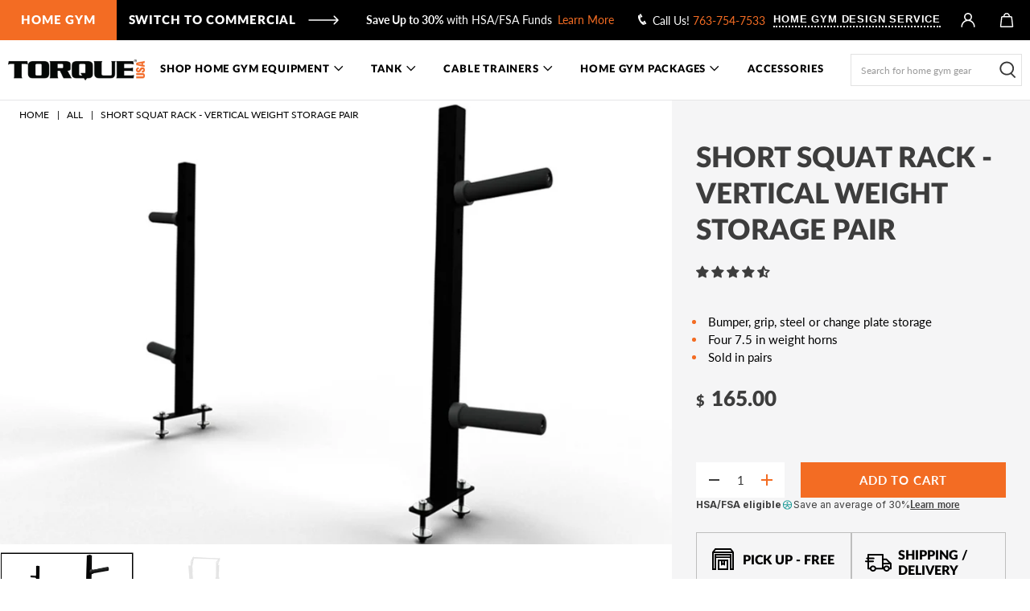

--- FILE ---
content_type: text/html; charset=utf-8
request_url: https://www.torquefitness.com/products/low-squat-rack-vertical-weight-storage-pair
body_size: 117046
content:


 <!doctype html>
<html lang="en" class="async-fixed">
<head> <meta name="google-site-verification" content="iiTiregIKAzC0SoIZ7Vi2op4CGuZHMvm8l2oiclQbjU" > <meta content="uoBeZWE-IEDoHspjnArxkwdtxC1iw8NvqvR0YjEBqYQ" name="google-site-verification"> <meta charset="utf-8"> <meta http-equiv="cleartype" content="on"> <meta name="robots" content="index,follow"> <meta name="viewport" content="width=device-width,initial-scale=1"> <meta name="theme-color" content="#ffffff"> <link rel="canonical" href="https://www.torquefitness.com/products/low-squat-rack-vertical-weight-storage-pair" > <script>
    document.addEventListener("DOMContentLoaded", function(event) {
      window.dataLayer = window.dataLayer || [];

      function dataLayerFormDef(form, event, eventCategory, eventSuccess, eventError, eventLabel) {
        let inputs = form.find('input');
        let selects = form.find('select');
        let trigger = true;
        setTimeout(function() {
          inputs.each(function(index) {
            if ($(this).hasClass('error')) {
              trigger = false;
            }
          });
          selects.each(function(index) {
            if ($(this).hasClass('error')) {
              trigger = false;
            }
          });
          if (trigger === true) {
            dataLayer.push({
              'event': event,
              'event-category': eventCategory,
              'event-action': eventSuccess,
              'event-label': eventLabel
            });
          } else {
            dataLayer.push({
              'event': event,
              'event-category': eventCategory,
              'event-action': eventError,
              'event-label': eventLabel
            });
          }
        }, 300)
      }

      function dataLayerForm(form, event, eventCategory, eventSuccess, eventError, eventLabel) {
        let inputs = form.find('input');
        let trigger = true;
        setTimeout(function() {
          inputs.each(function(index) {
            if (!inputs[index].checkValidity()) {
              trigger = false;
            }
          });
          if (trigger === true) {
            dataLayer.push({
              'event': event,
              'event-category': eventCategory,
              'event-action': eventSuccess,
              'event-label': eventLabel
            });
          } else {
            dataLayer.push({
              'event': event,
              'event-category': eventCategory,
              'event-action': eventError,
              'event-label': eventLabel
            });
          }
        }, 300)
      }

      function dataLayerFormNeed(form, event, eventCategory, eventSuccess, eventError, eventLabel) {
        let trigger = true;
        setTimeout(function() {
          if ($('#klaviyo_ariaid_3').length) {
            trigger = false;
          }
          if (trigger === true) {
            dataLayer.push({
              'event': event,
              'event-category': eventCategory,
              'event-action': eventSuccess,
              'event-label': eventLabel
            });
          } else {
            dataLayer.push({
              'event': event,
              'event-category': eventCategory,
              'event-action': eventError,
              'event-label': eventLabel
            });
          }
        }, 300)
      }

      function dataLayerProduct(event, eventCategory, eventAction, eventLabel, eventMoney) {
        dataLayer.push({
          'event': event,
          'event-category': eventCategory,
          'event-action': eventAction,
          'event-label': eventLabel,
          'event-value': eventMoney
        });
      }

      let freeForm = $('#free-design-consumer');
      if(freeForm.length) {
        let freeFormButton = freeForm.find('#if-continue');

        freeFormButton.on('click', function(e) {
          dataLayerForm(freeForm, 'free-design-service', 'form', 'success', 'error', 'first-step')
        });
      }

      let freeSecondForm = $('#second-step .form-2');
      if (freeSecondForm.length) {
        let freeSecondFormButton = freeSecondForm.find('#if-submit');

        freeSecondFormButton.on('click', function(e) {
          dataLayerForm(freeSecondForm, 'free-design-service', 'form', 'success', 'error', 'second-step')
        });
      }

      let contactForm = $('#contact-us-consumer');
      if (contactForm.length) {
        let contactFormButton = $('#klaviyo-submit-consumer');

        contactFormButton.on('click', function(e) {
          dataLayerFormDef(contactForm, 'contact-us', 'form', 'success', 'error', 'non-step')
        });
      }

      let newsletterForm = $('#newsletter_form');
      if(newsletterForm.length) {
        $(document).on('click', '.footer-button-submit', function(e) {
          dataLayerForm(newsletterForm, 'subscribe', 'footer-form', 'success', 'error', 'non-step')
        });
      }

      $(document).on('click', '.purchase-details__buttons .button--add-to-cart', function(e) {
        let productTitle = $('.product__information .product_name').text();
        let productMoney = parseInt($('.product__information .money').text().replace( ',', '').replace( /^\D+/g, ''));
        dataLayerProduct('add-to-cart', 'product-card', 'add-to-cart', productTitle, parseInt(productMoney))
      });

      $(document).on('click', '.cart__card .quantity-plus', function(e) {
        console.log($(e.target));
        let product = $(e.target).parents('.cart__card');
        let url = product.find('.item__title a').attr('href');
        $.ajax({
          url: url,
          cache: false,
          type: 'get',
          success: function success(product) {
            let productTitle = $('.product__information .product_name', product).text();
            let productMoney = parseInt($('.product__information .money', product).text().replace( ',', '').replace( /^\D+/g, ''));
            dataLayerProduct('add-to-cart', 'cart', 'add-to-cart', productTitle, parseInt(productMoney))
          },
        });
      });

      $(document).on('click', '.cart__card .quantity-minus', function(e) {
        let product = $(e.target).parents('.cart__card');
        let url = product.find('.item__title a').attr('href');
        $.ajax({
          url: url,
          cache: false,
          type: 'get',
          success: function success(product) {
            let productTitle = $('.product__information .product_name', product).text();
            let productMoney = parseInt($('.product__information .money', product).text().replace( ',', '').replace( /^\D+/g, ''));
            dataLayerProduct('remove', 'cart', 'remove', productTitle, parseInt(productMoney))
          },
        });
      });

      $(document).on('click', '#ajax-cart__content .promo-messages-item .add-item:not(.shop)', function(e) {
        let product = $(this).parents('li');
        let self = $(this);
        let url = product.find('.item-media a').attr('href');
        $.ajax({
          url: url,
          cache: false,
          type: 'get',
          beforeSend: function beforeSend() {
            self.attr('disabled', 'disabled').addClass('disabled');
          },
          success: function success(product) {
            let productTitle = $('.product__information .product_name', product).text();
            let productMoney = parseInt($('.product__information .money', product).text().replace( ',', '').replace( /^\D+/g, ''));
            self.removeAttr('disabled').removeClass('disabled');
            dataLayerProduct('add-to-cart', 'fast-view-basket', 'add-to-cart', productTitle, parseInt(productMoney))
          },
          error: function error(XMLHttpRequest) {
            self.removeAttr('disabled').removeClass('disabled');
          }
        });
      });

      $(document).on('click', '.related-item button.add-to-cart', function(e) {
        let product = $(this).parents('.related-item');
        let self = $(this);
        let url = product.find('.product-link').attr('href');
        $.ajax({
          url: url,
          cache: false,
          type: 'get',
          beforeSend: function beforeSend() {
            self.attr('disabled', 'disabled').addClass('disabled');
          },
          success: function success(product) {
            let productTitle = $('.product__information .product_name', product).text();
            let productMoney = parseInt($('.product__information .money', product).text().replace( ',', '').replace( /^\D+/g, ''));
            self.removeAttr('disabled').removeClass('disabled');
            dataLayerProduct('add-to-cart', 'you-may-also-like', 'add-to-cart', productTitle, parseInt(productMoney))
          },
          error: function error(XMLHttpRequest) {
            self.removeAttr('disabled').removeClass('disabled');
          }
        });
      });

      $(document).on('click', '.ajax-cart__product .quantity-plus', function(e) {
        let product = $(e.target).parents('.ajax-cart__product');
        let url = product.find('.ajax-cart__product-image a').attr('href');
        $.ajax({
          url: url,
          cache: false,
          type: 'get',
          success: function success(product) {
            let productTitle = $('.product__information .product_name', product).text();
            let productMoney = parseInt($('.product__information .money', product).text().replace( ',', '').replace( /^\D+/g, ''));
            dataLayerProduct('add-to-cart', 'fast-view-basket', 'add-to-cart', productTitle, parseInt(productMoney))
          },
        });
      });

      $(document).on('click', '.ajax-cart__product .quantity-minus', function(e) {
        let product = $(e.target).parents('.ajax-cart__product');
        let url = product.find('.ajax-cart__product-image a').attr('href');
        $.ajax({
          url: url,
          cache: false,
          type: 'get',
          success: function success(product) {
            let productTitle = $('.product__information .product_name', product).text();
            let productMoney = parseInt($('.product__information .money', product).text().replace( ',', '').replace( /^\D+/g, ''));
            dataLayerProduct('remove', 'fast-view-basket', 'remove', productTitle, parseInt(productMoney))
          },
        });
      });

      $(document).on('click', '.ajax-cart__progress_bar_product .add-to-cart', function(e) {
        let attr = $(e.target).attr('data-add-to-cart-btn');
        let ths = $(e.target);
        if (typeof attr !== 'undefined' && attr !== false) {
          let product = ths.parents('.ajax-cart__progress_bar_product');
          let productTitle = product.find('.ajax-cart__pb-product-title').text();
          let productMoney = product.find('.ajax-cart__pb-product-price .money').text().replace( ',', '').replace( /^\D+/g, '');
          dataLayerProduct('add-to-cart', 'fast-view-basket', 'add-to-cart', productTitle, parseInt(productMoney))
        } else {
          let product = ths.parents('.ajax-cart__progress_bar_product');
          let productTitle = product.find('.ajax-cart__pb-product-title').text();
          let productMoney = product.find('.ajax-cart__pb-product-price .money').text().replace( ',', '').replace( /^\D+/g, '');
          dataLayerProduct('select-option', 'fast-view-basket', 'add-to-cart', productTitle, parseInt(productMoney))
        }
      });

      $(document).on('click', '.cart__form .discount-slider li .add-item:not(.shop)', function(e) {
        let product = $(this).parents('li');
        let self = $(this);
        let url = product.find('.item-media a').attr('href');
        $.ajax({
          url: url,
          cache: false,
          type: 'get',
          beforeSend: function beforeSend() {
            self.attr('disabled', 'disabled').addClass('disabled');
          },
          success: function success(product) {
            let productTitle = $('.product__information .product_name', product).text();
            let productMoney = parseInt($('.product__information .money', product).text().replace( ',', '').replace( /^\D+/g, ''));
            self.removeAttr('disabled').removeClass('disabled');
            dataLayerProduct('add-to-cart', 'cart', 'add-to-cart', productTitle, parseInt(productMoney))
          },
          error: function error(XMLHttpRequest) {
            self.removeAttr('disabled').removeClass('disabled');
          }
        });
      });

      $(document).on('mouseup', 'form.needsclick button.needsclick', function(e) {
        console.log($(e.target));
        dataLayerFormNeed($('form.needsclick'), 'subscribe', 'popup-form', 'success', 'error', 'non-step')
      });

      $(document).on('mouseup', '.ais-hit--cart-button', function(e) {
        console.log($(e.target));
        let product = $(e.target).parents('.ais-Hits-item');
        let productTitle = product.find('.ais-hit--title').text();
        let productMoney = product.find('.ais-hit--price b').text().replace( ',', '').replace( /^\D+/g, '');
        dataLayerProduct('add-to-cart', 'category', 'add-to-cart', productTitle, parseInt(productMoney))
      });
    });</script> <script>
    document.addEventListener('DOMContentLoaded', function () {
      setTimeout(() => document.getElementsByClassName('async-fixed')[0].classList.remove('async-fixed'), 1);
    }, false);</script> <style>
    .async-fixed {
      pointer-events: none;
      opacity: 0 !important
    }
    .wrapper-layout {
      overflow-x: hidden;
    }</style><title>Short Squat Rack - Vertical Weight Storage Pair - Torque Fitness</title> <link rel="preconnect dns-prefetch" href="https://fonts.shopifycdn.com" > <link rel="preconnect dns-prefetch" href="https://cdn.shopify.com" > <link rel="preconnect dns-prefetch" href="https://v.shopify.com" > <link rel="preconnect dns-prefetch" href="https://cdn.shopifycloud.com" > <link rel="preconnect dns-prefetch" href="https://cdn.jsdelivr.net" > <link rel="preconnect dns-prefetch" href="https://cdn.wisepops.com" > <link rel="preconnect dns-prefetch" href="https://productreviews.shopifycdn.com" >
  

  
  
    
<script>
  window.addEventListener("DOMContentLoaded", function () {
    /**********************
     * DATALAYER ARCHITECTURE: SHOPIFY
     * DEFINITION: A data layer helps you collect more accurate analytics data, that in turn allows you to better understand what potential buyers are doing on your website and where you can make improvements. It also reduces the time to implement marketing tags on a website, and reduces the need for IT involvement, leaving them to get on with implementing new features and fixing bugs.

     * FORKED FROM: https://github.com/TechnicalWebAnalytics/dataLayer-shopify

     * AUTHOR: Paolo Bietolini {
        website: paolobietolini.com || analyticsitalia.it,
        linkedin: /in/paolobietolini/,
        github: paolobtl
    }


     * RESOURCES:
     * http://www.datalayerdoctor.com/a-gentle-introduction-to-the-data-layer-for-digital-marketers/
     * http://www.simoahava.com/analytics/data-layer/

     * EXTERNAL DEPENDENCIES:
     * jQuery
     * jQuery Cookie Plugin v1.4.1 - https://github.com/carhartl/jquery-cookie
     * cartjs - https://github.com/discolabs/cartjs

     * DataLayer Architecture: Shopify v1.2
     * COPYRIGHT 2021
     * LICENSES: MIT ( https://opensource.org/licenses/MIT )
     */

    /**********************
     * PRELOADS
     * load jquery if it doesn't exist
     ***********************/

    if(!window.jQuery){
      var jqueryScript = document.createElement('script');
      jqueryScript.setAttribute('src','https://ajax.googleapis.com/ajax/libs/jquery/3.6.0/jquery.min.js');
      document.head.appendChild(jqueryScript);
    }

    __DL__jQueryinterval = setInterval(function(){
      // wait for jQuery to load & run script after jQuery has loaded
      if(window.jQuery){
        // search parameters
        getURLParams = function(name, url){
          if (!url) url = window.location.href;
          name = name.replace(/[\[\]]/g, "\\$&");
          var regex = new RegExp("[?&]" + name + "(=([^&#]*)|&|#|$)"),
            results = regex.exec(url);
          if (!results) return null;
          if (!results[2]) return '';
          return decodeURIComponent(results[2].replace(/\+/g, " "));
        };

        /**********************
         * DYNAMIC DEPENDENCIES
         ***********************/

        __DL__ = {
          dynamicCart: true,  // if cart is dynamic (meaning no refresh on cart add) set to true
          debug: false, // if true, console messages will be displayed
          cart: null,
          wishlist: null,
          removeCart: null
        };

        customBindings = {
          cartTriggers: [],
          subscribeBtn: [],
          viewCart: [],
          removeCartTrigger: [],
          cartVisableSelector: [],
          promoSubscriptionsSelectors: [],
          promoSuccess: [],
          ctaSelectors: [],
          newsletterSelectors: [],
          newsletterSuccess: [],
          searchPage: [],
          wishlistSelector: [],
          removeWishlist: [],
          wishlistPage: [],
          productSelect: [],
          userOnSignupPath: [],
          userLoggedIn: [],
          userSubscribe: [],
          searchInput: [],
          searchTermQuery: [getURLParams('q')], // replace var with correct query
        };

        /* DO NOT EDIT */
        defaultBindings = {
          cartTriggers: ['form[action="/cart/add"] [type="submit"],[class*="add-to-cart"],.ais-hit--cart-button,.ais-select-button,.collection-product__add'],
          subscribeBtn: ['button#Subscribe[type="submit"]'],
          viewCart: ['form[action="/cart"],.my-cart,.trigger-cart,#mobileCart'],
          removeCartTrigger: ['[href*="/cart/change"]'],
          cartVisableSelector: ['.inlinecart.is-active,.inline-cart.is-active'],
          promoSubscriptionsSelectors: [],
          promoSuccess: [],
          ctaSelectors: [],
          newsletterSelectors: ['input.contact_email'],
          newsletterSuccess: ['.success_message'],
          searchPage: ['search'],
          wishlistSelector: [],
          removeWishlist: [],
          wishlistPage: [],
          productSelect: ['a[href*="/products/"],.ais-product'],
          userOnSignupPath: ['___GTM_SUITE--userOnSignupPath'],
          userLoggedIn: ['___GTM_SUITE--userLoggedIn'],
          userSubscribe: ['___GTM_SUITE--userSubscribe'],
          searchInput: ['form[action="/search"] #q'],
        };

        // stitch bindings
        objectArray = customBindings;
        outputObject = __DL__;

        applyBindings = function(objectArray, outputObject){
          for (var x in objectArray) {
            var key = x;
            var objs = objectArray[x];
            values = [];
            if(objs.length > 0){
              values.push(objs);
              if(key in outputObject){
                values.push(outputObject[key]);
                outputObject[key] = values.join(", ");
              }else{
                outputObject[key] = values.join(", ");
              }
            }
          }
        };

        applyBindings(customBindings, __DL__);
        applyBindings(defaultBindings, __DL__);

        /**********************
         * PREREQUISITE LIBRARIES
         ***********************/

        clearInterval(__DL__jQueryinterval);

        // jquery-cookies.js
        if(typeof jQuery.cookie!==undefined){
          (function(a){if(typeof define==='function'&&define.amd){define(['jquery'],a)}else if(typeof exports==='object'){module.exports=a(require('jquery'))}else{a(jQuery)}}(function(jQuery){var g=/\+/g;function encode(s){return h.raw?s:encodeURIComponent(s)}function decode(s){return h.raw?s:decodeURIComponent(s)}function stringifyCookieValue(a){return encode(h.json?JSON.stringify(a):String(a))}function parseCookieValue(s){if(s.indexOf('"')===0){s=s.slice(1,-1).replace(/\\"/g,'"').replace(/\\\\/g,'\\')}try{s=decodeURIComponent(s.replace(g,' '));return h.json?JSON.parse(s):s}catch(e){}}function read(s,a){var b=h.raw?s:parseCookieValue(s);return jQuery.isFunction(a)?a(b):b}var h=jQuery.cookie=function(a,b,c){if(arguments.length>1&&!jQuery.isFunction(b)){c=jQuery.extend({},h.defaults,c);if(typeof c.expires==='number'){var d=c.expires,t=c.expires=new Date();t.setMilliseconds(t.getMilliseconds()+d*864e+5)}return(document.cookie=[encode(a),'=',stringifyCookieValue(b),c.expires?'; expires='+c.expires.toUTCString():'',c.path?'; path='+c.path:'',c.domain?'; domain='+c.domain:'',c.secure?'; secure':''].join(''))}var e=a?undefined:{},cookies=document.cookie?document.cookie.split('; '):[],i=0,l=cookies.length;for(;i<l;i++){var f=cookies[i].split('='),name=decode(f.shift()),cookie=f.join('=');if(a===name){e=read(cookie,b);break}if(!a&&(cookie=read(cookie))!==undefined){e[name]=cookie}}return e};h.defaults={};jQuery.removeCookie=function(a,b){jQuery.cookie(a,'',jQuery.extend({},b,{expires:-1}));return!jQuery.cookie(a)}}));
        }

        /**********************
         * Begin dataLayer Build
         ***********************/

        window.dataLayer = window.dataLayer || [];  // init data layer if doesn't already exist

        var template = "product";

        /**
         * Landing Page Cookie
         * 1. Detect if user just landed on the site
         * 2. Only fires if Page Title matches website */

        jQuery.cookie.raw = true;
        if (jQuery.cookie('landingPage') === undefined || jQuery.cookie('landingPage').length === 0) {
          var landingPage = true;
          jQuery.cookie('landingPage', unescape);
          jQuery.removeCookie('landingPage', {path: '/'});
          jQuery.cookie('landingPage', 'landed', {path: '/'});
        } else {
          var landingPage = false;
          jQuery.cookie('landingPage', unescape);
          jQuery.removeCookie('landingPage', {path: '/'});
          jQuery.cookie('landingPage', 'refresh', {path: '/'});
        }
        if (__DL__.debug) {
          console.log('Landing Page: ' + landingPage);
        }

        /**
         * Log State Cookie */

          
        var isLoggedIn = false;
        
        if (!isLoggedIn) {
          jQuery.cookie('logState', unescape);
          jQuery.removeCookie('logState', {path: '/'});
          jQuery.cookie('logState', 'loggedOut', {path: '/'});
        } else {
          if (jQuery.cookie('logState') === 'loggedOut' || jQuery.cookie('logState') === undefined) {
            jQuery.cookie('logState', unescape);
            jQuery.removeCookie('logState', {path: '/'});
            jQuery.cookie('logState', 'firstLog', {path: '/'});
          } else if (jQuery.cookie('logState') === 'firstLog') {
            jQuery.cookie('logState', unescape);
            jQuery.removeCookie('logState', {path: '/'});
            jQuery.cookie('logState', 'refresh', {path: '/'});
          }
        }

        if (jQuery.cookie('logState') === 'firstLog') {
          var firstLog = true;
        } else {
          var firstLog = false;
        }

        /**********************
         * DATALAYER SECTIONS
         ***********************/

        /**
         * DATALAYER: Landing Page
         * Fires any time a user first lands on the site. */

        if (jQuery.cookie('landingPage') === 'landed') {
          dataLayer.push({
            'pageType': 'Landing',
            'event': 'first_time_visitor'
          });
        }

        /**
         * DATALAYER: Log State
         * 1. Determine if user is logged in or not.
         * 2. Return User specific data. */

        var logState = {
          
          
          'logState' : "Logged Out",
          
          
          'firstLog'      : firstLog,
          'customerEmail' : null,
          'timestamp'     : Date().replace(/\(.*?\)/g,''),
          
          'customerType'       : 'New',
          'customerTypeNumber' :'1',
          
          'shippingInfo' : {
            'fullName'  : null,
            'firstName' : null,
            'lastName'  : null,
            'address1'  : null,
            'address2'  : null,
            'street'    : null,
            'city'      : null,
            'province'  : null,
            'zip'       : null,
            'country'   : null,
            'phone'     : null,
          },
          'billingInfo' : {
            'fullName'  : null,
            'firstName' : null,
            'lastName'  : null,
            'address1'  : null,
            'address2'  : null,
            'street'    : null,
            'city'      : null,
            'province'  : null,
            'zip'       : null,
            'country'   : null,
            'phone'     : null,
          },
          'checkoutEmail' : null,
          'currency'      : "USD",
          'pageType'      : 'Log State',
          'event'         : 'logState'
        }
        dataLayer.push(logState);

        /**
         * DATALAYER: Homepage */

        if(document.location.pathname == "/"){
          dataLayer.push({
            'pageType' : 'Homepage',
            'event'    : 'homepage',
            logState
          });
        }

        /**
         * DATALAYER: 404 Pages
         * Fire on 404 Pages */
        

        /**
         * DATALAYER: Blog Articles
         * Fire on Blog Article Pages */
        

        /** DATALAYER: Product List Page (Collections, Category)
         * Fire on all product listing pages. */
        

        /** DATALAYER: Product Page
        * Fire on all Product View pages. */
        
var ecommerce = {
            'currency' : "USD",
            'items': [{
              'item_id'         : 5941231059102,
              'item_variant'    : "Default Title",
              'item_name'       : "Short Squat Rack - Vertical Weight Storage Pair",
              'variant_id'      : 37084866969758,
              'price'           : 165.0,
              'item_brand'      : "Torque Fitness",
              'item_category'   : "",
              'item_list_name'  : null,
              'description'     : "Keep your plates off the ground and add stability to your rack with the Vertical Weight Storage add on for the Short Squat Rack. Bolt to the rear of the base to store bumper, grip, steel or change plates.",
              'imageURL'        : 'https://www.torquefitness.com/cdn/shop/products/XG-VWS-SSB-2-101-F07_main_grande.jpg?v=1636759355',
              'productURL'      : "\/products\/low-squat-rack-vertical-weight-storage-pair",
              'sku'             : "XG-VWS-SSB-2",
            }]
          };

          const variants = [{
            'item_id'         : '37084866969758',
            'item_variant'    : "Default Title",
            'item_name'       : "Short Squat Rack - Vertical Weight Storage Pair",
            'price'           : 165.0,
            'item_brand'      : "Torque Fitness",
            'item_category'   : "",
            'item_list_name'  : null,
            'description'     : "Keep your plates off the ground and add stability to your rack with the Vertical Weight Storage add on for the Short Squat Rack. Bolt to the rear of the base to store bumper, grip, steel or change plates.",
            'imageURL'        : 'https://www.torquefitness.com/cdn/shopifycloud/storefront/assets/no-image-2048-a2addb12_grande.gif',
            'productURL'      : '/products/low-squat-rack-vertical-weight-storage-pair?varaint=37084866969758',
            'sku'             : "XG-VWS-SSB-2",
          },
          ];

          dataLayer.push({
            'pageType' : 'Product',
            'event'    : 'view_item',
            ecommerce
          });

          jQuery(document).off('mouseup', __DL__.cartTriggers).on('mouseup', __DL__.cartTriggers, function(e) {
            const self = jQuery(e.currentTarget),
              quantityItem = self.closest('form').find('[name="quantity"]'),
              id = self.closest('form').find('[name="id"]').length && self.closest('form').find('[name="id"]').val(),
              products = variants.filter(variant => variant.item_id == id);
            if (products.length) {
              products[0]['quantity'] = quantityItem.length ? quantityItem.val() : 1;
              const ecommerce = {
                'value'    : products[0]['price'] * products[0]['quantity'],
                'currency' : "USD"
              };
              dataLayer.push({
                'event'    : 'mtn_add_to_cart',
                ecommerce,
                products
              });
            }
          });
        

        /** DATALAYER: Cart View
         * Fire anytime a user views their cart (non-dynamic) */
        

        /** DATALAYER: Checkout on Shopify Plus **/
        if (Shopify.Checkout) {
          var ecommerce = {
            'transaction_id': null,
            'affiliation': "Torque Fitness",
            'value': 0.0,
            'tax': 0.0,
            'shipping': 0.0,
            'subtotal': 0.0,
            'currency': null,
            
            'email': null,
            'items':[],
          };

          if (Shopify.Checkout.step) {
            if(Shopify.Checkout.step.length > 0){
              if (Shopify.Checkout.step === 'contact_information'){
                dataLayer.push({
                  'event'    :'begin_checkout',
                  'pageType' :'Customer Information',
                  'step': 1,
                  ecommerce
                });
              }else if (Shopify.Checkout.step === 'shipping_method'){
                dataLayer.push({
                  'event'    :'add_shipping_info',
                  'pageType' :'Shipping Information',
                  ecommerce
                });
              }else if( Shopify.Checkout.step === "payment_method" ){
                dataLayer.push({
                  'event'    :'add_payment_info',
                  'pageType' :'Add Payment Info',
                  ecommerce
                });
              }
            }

            /** DATALAYER: Transaction */
            if(Shopify.Checkout.page === "thank_you"){
              dataLayer.push({
                'pageType' :'Transaction',
                'event'    :'purchase',
                ecommerce,
                'purchase' : {
                  'value': 0.0,
                  'subtotal': 0.0,
                  'currency': null,
                },
              });
            }
          }
        }

        /** DOM Ready **/
        jQuery(document).ready(function() {

          /** Global Search Results */
          let timerSearchInput = 0;
          jQuery(document).on('input', __DL__.searchInput, function (e) {
            if (timerSearchInput) {
              clearTimeout(timerSearchInput);
            }
            timerSearchInput = setTimeout(function () {
              clearTimeout(timerSearchInput);
              const searchTerm = jQuery(__DL__.searchInput).val();
              if (searchTerm.length) {
                dataLayer.push({
                  'pageType'   : "Search",
                  'search_term' :  searchTerm,
                  'event'      : "search"
                });
              }
            }, 3000);

          });

          /** DATALAYER: Search Results */
          var searchPage = new RegExp(__DL__.searchPage, "g");
          if(document.location.pathname.match(searchPage)){
            var ecommerce = {
              items :[],
            };
            dataLayer.push({
              'pageType'   : "Search",
              'search_term' : __DL__.searchTermQuery,
              'event'      : "search",
              'item_list_name'  : null,
              ecommerce
            });
          }

          /** DATALAYER: Remove From Cart **/
          var ecommerce = {
            'items':[],
          };

          jQuery(document).off("click", __DL__.removeCartTrigger).on("click", __DL__.removeCartTrigger, function(e) {
            const varaintId = $(e.currentTarget).data('cartItemKey').split(':')[0];
            let removeProduct = ecommerce.items.filter((item => item.item_id == varaintId));

            if (!removeProduct.length && variants && variants.length) {
              removeProduct = variants.filter(variant => variant.item_id == varaintId);
            }

            if (removeProduct.length) {
              removeProduct[0].quantity = 1;
              removeProduct[0].discount = null;
              dataLayer.push({
                "pageType"   : "Remove from cart",
                "event" : "remove_from_cart",
                removeProduct
              });
            }
          });

          function user () {
            

            const route = new URL(location.href),
              page = route.pathname.split("/").reverse()[0],
              customerPosted = route.searchParams.get("customer_posted");
            if (Boolean(localStorage.getItem(__DL__.userSubscribe)) && customerPosted === "true") {
              dataLayer.push({
                "pageType"   : "Subscribe",
                "event" : "subscribe"
              });
            }

            setSignUp(false);
            setLogIn(false);
            if (page !== 'challenge') {
              setSubscribe(false);
            }
          }

          function setSignUp(status) {
            status ? localStorage.setItem(__DL__.userOnSignupPath, "true") : localStorage.removeItem(__DL__.userOnSignupPath)
          }

          function setLogIn(status) {
            status ? localStorage.setItem(__DL__.userLoggedIn, "true") : localStorage.removeItem(__DL__.userLoggedIn)
          }

          function setSubscribe(status) {
            status ? localStorage.setItem(__DL__.userSubscribe, "true") : localStorage.removeItem(__DL__.userSubscribe)
          }

          

          

          jQuery(document).off('click', __DL__.subscribeBtn).on('click', __DL__.subscribeBtn, function(e) {
            setSubscribe(true);
          });

          user();

          /** Google Tag Manager **/
          (function(w,d,s,l,i){w[l]=w[l]||[];w[l].push({'gtm.start':
              new Date().getTime(),event:'gtm.js'});var f=d.getElementsByTagName(s)[0],
            j=d.createElement(s),dl=l!='dataLayer'?'&l='+l:'';j.async=true;j.src=
            'https://www.googletagmanager.com/gtm.js?id='+i+dl;f.parentNode.insertBefore(j,f);
          })(window,document,'script','dataLayer','GTM-5RNC4BV');

        }); // document ready
      }
    }, 500);
  });
</script> <script>
    

Shopify = window.Shopify || {};


window.theme = {
  info: {
    name: "Flex",
    version: "2.0.3"
  }
}


Currency = window.Currency || {};
Currency.show_multiple_currencies = false;
Currency.shop_currency = "USD";
Currency.default_currency = "USD";
Currency.display_format = "money_format";
Currency.money_format = "${{amount}}";
Currency.money_format_no_currency = "${{amount}}";
Currency.money_format_currency = "${{amount}} USD";
Currency.native_multi_currency = false;



Window.theme = {};
Window.theme.allCountryOptionTags = "\u003coption value=\"United States\" data-provinces=\"[[\u0026quot;Alabama\u0026quot;,\u0026quot;Alabama\u0026quot;],[\u0026quot;Alaska\u0026quot;,\u0026quot;Alaska\u0026quot;],[\u0026quot;American Samoa\u0026quot;,\u0026quot;American Samoa\u0026quot;],[\u0026quot;Arizona\u0026quot;,\u0026quot;Arizona\u0026quot;],[\u0026quot;Arkansas\u0026quot;,\u0026quot;Arkansas\u0026quot;],[\u0026quot;Armed Forces Americas\u0026quot;,\u0026quot;Armed Forces Americas\u0026quot;],[\u0026quot;Armed Forces Europe\u0026quot;,\u0026quot;Armed Forces Europe\u0026quot;],[\u0026quot;Armed Forces Pacific\u0026quot;,\u0026quot;Armed Forces Pacific\u0026quot;],[\u0026quot;California\u0026quot;,\u0026quot;California\u0026quot;],[\u0026quot;Colorado\u0026quot;,\u0026quot;Colorado\u0026quot;],[\u0026quot;Connecticut\u0026quot;,\u0026quot;Connecticut\u0026quot;],[\u0026quot;Delaware\u0026quot;,\u0026quot;Delaware\u0026quot;],[\u0026quot;District of Columbia\u0026quot;,\u0026quot;Washington DC\u0026quot;],[\u0026quot;Federated States of Micronesia\u0026quot;,\u0026quot;Micronesia\u0026quot;],[\u0026quot;Florida\u0026quot;,\u0026quot;Florida\u0026quot;],[\u0026quot;Georgia\u0026quot;,\u0026quot;Georgia\u0026quot;],[\u0026quot;Guam\u0026quot;,\u0026quot;Guam\u0026quot;],[\u0026quot;Hawaii\u0026quot;,\u0026quot;Hawaii\u0026quot;],[\u0026quot;Idaho\u0026quot;,\u0026quot;Idaho\u0026quot;],[\u0026quot;Illinois\u0026quot;,\u0026quot;Illinois\u0026quot;],[\u0026quot;Indiana\u0026quot;,\u0026quot;Indiana\u0026quot;],[\u0026quot;Iowa\u0026quot;,\u0026quot;Iowa\u0026quot;],[\u0026quot;Kansas\u0026quot;,\u0026quot;Kansas\u0026quot;],[\u0026quot;Kentucky\u0026quot;,\u0026quot;Kentucky\u0026quot;],[\u0026quot;Louisiana\u0026quot;,\u0026quot;Louisiana\u0026quot;],[\u0026quot;Maine\u0026quot;,\u0026quot;Maine\u0026quot;],[\u0026quot;Marshall Islands\u0026quot;,\u0026quot;Marshall Islands\u0026quot;],[\u0026quot;Maryland\u0026quot;,\u0026quot;Maryland\u0026quot;],[\u0026quot;Massachusetts\u0026quot;,\u0026quot;Massachusetts\u0026quot;],[\u0026quot;Michigan\u0026quot;,\u0026quot;Michigan\u0026quot;],[\u0026quot;Minnesota\u0026quot;,\u0026quot;Minnesota\u0026quot;],[\u0026quot;Mississippi\u0026quot;,\u0026quot;Mississippi\u0026quot;],[\u0026quot;Missouri\u0026quot;,\u0026quot;Missouri\u0026quot;],[\u0026quot;Montana\u0026quot;,\u0026quot;Montana\u0026quot;],[\u0026quot;Nebraska\u0026quot;,\u0026quot;Nebraska\u0026quot;],[\u0026quot;Nevada\u0026quot;,\u0026quot;Nevada\u0026quot;],[\u0026quot;New Hampshire\u0026quot;,\u0026quot;New Hampshire\u0026quot;],[\u0026quot;New Jersey\u0026quot;,\u0026quot;New Jersey\u0026quot;],[\u0026quot;New Mexico\u0026quot;,\u0026quot;New Mexico\u0026quot;],[\u0026quot;New York\u0026quot;,\u0026quot;New York\u0026quot;],[\u0026quot;North Carolina\u0026quot;,\u0026quot;North Carolina\u0026quot;],[\u0026quot;North Dakota\u0026quot;,\u0026quot;North Dakota\u0026quot;],[\u0026quot;Northern Mariana Islands\u0026quot;,\u0026quot;Northern Mariana Islands\u0026quot;],[\u0026quot;Ohio\u0026quot;,\u0026quot;Ohio\u0026quot;],[\u0026quot;Oklahoma\u0026quot;,\u0026quot;Oklahoma\u0026quot;],[\u0026quot;Oregon\u0026quot;,\u0026quot;Oregon\u0026quot;],[\u0026quot;Palau\u0026quot;,\u0026quot;Palau\u0026quot;],[\u0026quot;Pennsylvania\u0026quot;,\u0026quot;Pennsylvania\u0026quot;],[\u0026quot;Puerto Rico\u0026quot;,\u0026quot;Puerto Rico\u0026quot;],[\u0026quot;Rhode Island\u0026quot;,\u0026quot;Rhode Island\u0026quot;],[\u0026quot;South Carolina\u0026quot;,\u0026quot;South Carolina\u0026quot;],[\u0026quot;South Dakota\u0026quot;,\u0026quot;South Dakota\u0026quot;],[\u0026quot;Tennessee\u0026quot;,\u0026quot;Tennessee\u0026quot;],[\u0026quot;Texas\u0026quot;,\u0026quot;Texas\u0026quot;],[\u0026quot;Utah\u0026quot;,\u0026quot;Utah\u0026quot;],[\u0026quot;Vermont\u0026quot;,\u0026quot;Vermont\u0026quot;],[\u0026quot;Virgin Islands\u0026quot;,\u0026quot;U.S. Virgin Islands\u0026quot;],[\u0026quot;Virginia\u0026quot;,\u0026quot;Virginia\u0026quot;],[\u0026quot;Washington\u0026quot;,\u0026quot;Washington\u0026quot;],[\u0026quot;West Virginia\u0026quot;,\u0026quot;West Virginia\u0026quot;],[\u0026quot;Wisconsin\u0026quot;,\u0026quot;Wisconsin\u0026quot;],[\u0026quot;Wyoming\u0026quot;,\u0026quot;Wyoming\u0026quot;]]\"\u003eUnited States\u003c\/option\u003e\n\u003coption value=\"---\" data-provinces=\"[]\"\u003e---\u003c\/option\u003e\n\u003coption value=\"Afghanistan\" data-provinces=\"[]\"\u003eAfghanistan\u003c\/option\u003e\n\u003coption value=\"Aland Islands\" data-provinces=\"[]\"\u003eÅland Islands\u003c\/option\u003e\n\u003coption value=\"Albania\" data-provinces=\"[]\"\u003eAlbania\u003c\/option\u003e\n\u003coption value=\"Algeria\" data-provinces=\"[]\"\u003eAlgeria\u003c\/option\u003e\n\u003coption value=\"Andorra\" data-provinces=\"[]\"\u003eAndorra\u003c\/option\u003e\n\u003coption value=\"Angola\" data-provinces=\"[]\"\u003eAngola\u003c\/option\u003e\n\u003coption value=\"Anguilla\" data-provinces=\"[]\"\u003eAnguilla\u003c\/option\u003e\n\u003coption value=\"Antigua And Barbuda\" data-provinces=\"[]\"\u003eAntigua \u0026 Barbuda\u003c\/option\u003e\n\u003coption value=\"Argentina\" data-provinces=\"[[\u0026quot;Buenos Aires\u0026quot;,\u0026quot;Buenos Aires Province\u0026quot;],[\u0026quot;Catamarca\u0026quot;,\u0026quot;Catamarca\u0026quot;],[\u0026quot;Chaco\u0026quot;,\u0026quot;Chaco\u0026quot;],[\u0026quot;Chubut\u0026quot;,\u0026quot;Chubut\u0026quot;],[\u0026quot;Ciudad Autónoma de Buenos Aires\u0026quot;,\u0026quot;Buenos Aires (Autonomous City)\u0026quot;],[\u0026quot;Corrientes\u0026quot;,\u0026quot;Corrientes\u0026quot;],[\u0026quot;Córdoba\u0026quot;,\u0026quot;Córdoba\u0026quot;],[\u0026quot;Entre Ríos\u0026quot;,\u0026quot;Entre Ríos\u0026quot;],[\u0026quot;Formosa\u0026quot;,\u0026quot;Formosa\u0026quot;],[\u0026quot;Jujuy\u0026quot;,\u0026quot;Jujuy\u0026quot;],[\u0026quot;La Pampa\u0026quot;,\u0026quot;La Pampa\u0026quot;],[\u0026quot;La Rioja\u0026quot;,\u0026quot;La Rioja\u0026quot;],[\u0026quot;Mendoza\u0026quot;,\u0026quot;Mendoza\u0026quot;],[\u0026quot;Misiones\u0026quot;,\u0026quot;Misiones\u0026quot;],[\u0026quot;Neuquén\u0026quot;,\u0026quot;Neuquén\u0026quot;],[\u0026quot;Río Negro\u0026quot;,\u0026quot;Río Negro\u0026quot;],[\u0026quot;Salta\u0026quot;,\u0026quot;Salta\u0026quot;],[\u0026quot;San Juan\u0026quot;,\u0026quot;San Juan\u0026quot;],[\u0026quot;San Luis\u0026quot;,\u0026quot;San Luis\u0026quot;],[\u0026quot;Santa Cruz\u0026quot;,\u0026quot;Santa Cruz\u0026quot;],[\u0026quot;Santa Fe\u0026quot;,\u0026quot;Santa Fe\u0026quot;],[\u0026quot;Santiago Del Estero\u0026quot;,\u0026quot;Santiago del Estero\u0026quot;],[\u0026quot;Tierra Del Fuego\u0026quot;,\u0026quot;Tierra del Fuego\u0026quot;],[\u0026quot;Tucumán\u0026quot;,\u0026quot;Tucumán\u0026quot;]]\"\u003eArgentina\u003c\/option\u003e\n\u003coption value=\"Armenia\" data-provinces=\"[]\"\u003eArmenia\u003c\/option\u003e\n\u003coption value=\"Aruba\" data-provinces=\"[]\"\u003eAruba\u003c\/option\u003e\n\u003coption value=\"Ascension Island\" data-provinces=\"[]\"\u003eAscension Island\u003c\/option\u003e\n\u003coption value=\"Australia\" data-provinces=\"[[\u0026quot;Australian Capital Territory\u0026quot;,\u0026quot;Australian Capital Territory\u0026quot;],[\u0026quot;New South Wales\u0026quot;,\u0026quot;New South Wales\u0026quot;],[\u0026quot;Northern Territory\u0026quot;,\u0026quot;Northern Territory\u0026quot;],[\u0026quot;Queensland\u0026quot;,\u0026quot;Queensland\u0026quot;],[\u0026quot;South Australia\u0026quot;,\u0026quot;South Australia\u0026quot;],[\u0026quot;Tasmania\u0026quot;,\u0026quot;Tasmania\u0026quot;],[\u0026quot;Victoria\u0026quot;,\u0026quot;Victoria\u0026quot;],[\u0026quot;Western Australia\u0026quot;,\u0026quot;Western Australia\u0026quot;]]\"\u003eAustralia\u003c\/option\u003e\n\u003coption value=\"Austria\" data-provinces=\"[]\"\u003eAustria\u003c\/option\u003e\n\u003coption value=\"Azerbaijan\" data-provinces=\"[]\"\u003eAzerbaijan\u003c\/option\u003e\n\u003coption value=\"Bahamas\" data-provinces=\"[]\"\u003eBahamas\u003c\/option\u003e\n\u003coption value=\"Bahrain\" data-provinces=\"[]\"\u003eBahrain\u003c\/option\u003e\n\u003coption value=\"Bangladesh\" data-provinces=\"[]\"\u003eBangladesh\u003c\/option\u003e\n\u003coption value=\"Barbados\" data-provinces=\"[]\"\u003eBarbados\u003c\/option\u003e\n\u003coption value=\"Belarus\" data-provinces=\"[]\"\u003eBelarus\u003c\/option\u003e\n\u003coption value=\"Belgium\" data-provinces=\"[]\"\u003eBelgium\u003c\/option\u003e\n\u003coption value=\"Belize\" data-provinces=\"[]\"\u003eBelize\u003c\/option\u003e\n\u003coption value=\"Benin\" data-provinces=\"[]\"\u003eBenin\u003c\/option\u003e\n\u003coption value=\"Bermuda\" data-provinces=\"[]\"\u003eBermuda\u003c\/option\u003e\n\u003coption value=\"Bhutan\" data-provinces=\"[]\"\u003eBhutan\u003c\/option\u003e\n\u003coption value=\"Bolivia\" data-provinces=\"[]\"\u003eBolivia\u003c\/option\u003e\n\u003coption value=\"Bosnia And Herzegovina\" data-provinces=\"[]\"\u003eBosnia \u0026 Herzegovina\u003c\/option\u003e\n\u003coption value=\"Botswana\" data-provinces=\"[]\"\u003eBotswana\u003c\/option\u003e\n\u003coption value=\"Brazil\" data-provinces=\"[[\u0026quot;Acre\u0026quot;,\u0026quot;Acre\u0026quot;],[\u0026quot;Alagoas\u0026quot;,\u0026quot;Alagoas\u0026quot;],[\u0026quot;Amapá\u0026quot;,\u0026quot;Amapá\u0026quot;],[\u0026quot;Amazonas\u0026quot;,\u0026quot;Amazonas\u0026quot;],[\u0026quot;Bahia\u0026quot;,\u0026quot;Bahia\u0026quot;],[\u0026quot;Ceará\u0026quot;,\u0026quot;Ceará\u0026quot;],[\u0026quot;Distrito Federal\u0026quot;,\u0026quot;Federal District\u0026quot;],[\u0026quot;Espírito Santo\u0026quot;,\u0026quot;Espírito Santo\u0026quot;],[\u0026quot;Goiás\u0026quot;,\u0026quot;Goiás\u0026quot;],[\u0026quot;Maranhão\u0026quot;,\u0026quot;Maranhão\u0026quot;],[\u0026quot;Mato Grosso\u0026quot;,\u0026quot;Mato Grosso\u0026quot;],[\u0026quot;Mato Grosso do Sul\u0026quot;,\u0026quot;Mato Grosso do Sul\u0026quot;],[\u0026quot;Minas Gerais\u0026quot;,\u0026quot;Minas Gerais\u0026quot;],[\u0026quot;Paraná\u0026quot;,\u0026quot;Paraná\u0026quot;],[\u0026quot;Paraíba\u0026quot;,\u0026quot;Paraíba\u0026quot;],[\u0026quot;Pará\u0026quot;,\u0026quot;Pará\u0026quot;],[\u0026quot;Pernambuco\u0026quot;,\u0026quot;Pernambuco\u0026quot;],[\u0026quot;Piauí\u0026quot;,\u0026quot;Piauí\u0026quot;],[\u0026quot;Rio Grande do Norte\u0026quot;,\u0026quot;Rio Grande do Norte\u0026quot;],[\u0026quot;Rio Grande do Sul\u0026quot;,\u0026quot;Rio Grande do Sul\u0026quot;],[\u0026quot;Rio de Janeiro\u0026quot;,\u0026quot;Rio de Janeiro\u0026quot;],[\u0026quot;Rondônia\u0026quot;,\u0026quot;Rondônia\u0026quot;],[\u0026quot;Roraima\u0026quot;,\u0026quot;Roraima\u0026quot;],[\u0026quot;Santa Catarina\u0026quot;,\u0026quot;Santa Catarina\u0026quot;],[\u0026quot;Sergipe\u0026quot;,\u0026quot;Sergipe\u0026quot;],[\u0026quot;São Paulo\u0026quot;,\u0026quot;São Paulo\u0026quot;],[\u0026quot;Tocantins\u0026quot;,\u0026quot;Tocantins\u0026quot;]]\"\u003eBrazil\u003c\/option\u003e\n\u003coption value=\"British Indian Ocean Territory\" data-provinces=\"[]\"\u003eBritish Indian Ocean Territory\u003c\/option\u003e\n\u003coption value=\"Virgin Islands, British\" data-provinces=\"[]\"\u003eBritish Virgin Islands\u003c\/option\u003e\n\u003coption value=\"Brunei\" data-provinces=\"[]\"\u003eBrunei\u003c\/option\u003e\n\u003coption value=\"Bulgaria\" data-provinces=\"[]\"\u003eBulgaria\u003c\/option\u003e\n\u003coption value=\"Burkina Faso\" data-provinces=\"[]\"\u003eBurkina Faso\u003c\/option\u003e\n\u003coption value=\"Burundi\" data-provinces=\"[]\"\u003eBurundi\u003c\/option\u003e\n\u003coption value=\"Cambodia\" data-provinces=\"[]\"\u003eCambodia\u003c\/option\u003e\n\u003coption value=\"Republic of Cameroon\" data-provinces=\"[]\"\u003eCameroon\u003c\/option\u003e\n\u003coption value=\"Canada\" data-provinces=\"[[\u0026quot;Alberta\u0026quot;,\u0026quot;Alberta\u0026quot;],[\u0026quot;British Columbia\u0026quot;,\u0026quot;British Columbia\u0026quot;],[\u0026quot;Manitoba\u0026quot;,\u0026quot;Manitoba\u0026quot;],[\u0026quot;New Brunswick\u0026quot;,\u0026quot;New Brunswick\u0026quot;],[\u0026quot;Newfoundland and Labrador\u0026quot;,\u0026quot;Newfoundland and Labrador\u0026quot;],[\u0026quot;Northwest Territories\u0026quot;,\u0026quot;Northwest Territories\u0026quot;],[\u0026quot;Nova Scotia\u0026quot;,\u0026quot;Nova Scotia\u0026quot;],[\u0026quot;Nunavut\u0026quot;,\u0026quot;Nunavut\u0026quot;],[\u0026quot;Ontario\u0026quot;,\u0026quot;Ontario\u0026quot;],[\u0026quot;Prince Edward Island\u0026quot;,\u0026quot;Prince Edward Island\u0026quot;],[\u0026quot;Quebec\u0026quot;,\u0026quot;Quebec\u0026quot;],[\u0026quot;Saskatchewan\u0026quot;,\u0026quot;Saskatchewan\u0026quot;],[\u0026quot;Yukon\u0026quot;,\u0026quot;Yukon\u0026quot;]]\"\u003eCanada\u003c\/option\u003e\n\u003coption value=\"Cape Verde\" data-provinces=\"[]\"\u003eCape Verde\u003c\/option\u003e\n\u003coption value=\"Caribbean Netherlands\" data-provinces=\"[]\"\u003eCaribbean Netherlands\u003c\/option\u003e\n\u003coption value=\"Cayman Islands\" data-provinces=\"[]\"\u003eCayman Islands\u003c\/option\u003e\n\u003coption value=\"Central African Republic\" data-provinces=\"[]\"\u003eCentral African Republic\u003c\/option\u003e\n\u003coption value=\"Chad\" data-provinces=\"[]\"\u003eChad\u003c\/option\u003e\n\u003coption value=\"Chile\" data-provinces=\"[[\u0026quot;Antofagasta\u0026quot;,\u0026quot;Antofagasta\u0026quot;],[\u0026quot;Araucanía\u0026quot;,\u0026quot;Araucanía\u0026quot;],[\u0026quot;Arica and Parinacota\u0026quot;,\u0026quot;Arica y Parinacota\u0026quot;],[\u0026quot;Atacama\u0026quot;,\u0026quot;Atacama\u0026quot;],[\u0026quot;Aysén\u0026quot;,\u0026quot;Aysén\u0026quot;],[\u0026quot;Biobío\u0026quot;,\u0026quot;Bío Bío\u0026quot;],[\u0026quot;Coquimbo\u0026quot;,\u0026quot;Coquimbo\u0026quot;],[\u0026quot;Los Lagos\u0026quot;,\u0026quot;Los Lagos\u0026quot;],[\u0026quot;Los Ríos\u0026quot;,\u0026quot;Los Ríos\u0026quot;],[\u0026quot;Magallanes\u0026quot;,\u0026quot;Magallanes Region\u0026quot;],[\u0026quot;Maule\u0026quot;,\u0026quot;Maule\u0026quot;],[\u0026quot;O\u0026#39;Higgins\u0026quot;,\u0026quot;Libertador General Bernardo O’Higgins\u0026quot;],[\u0026quot;Santiago\u0026quot;,\u0026quot;Santiago Metropolitan\u0026quot;],[\u0026quot;Tarapacá\u0026quot;,\u0026quot;Tarapacá\u0026quot;],[\u0026quot;Valparaíso\u0026quot;,\u0026quot;Valparaíso\u0026quot;],[\u0026quot;Ñuble\u0026quot;,\u0026quot;Ñuble\u0026quot;]]\"\u003eChile\u003c\/option\u003e\n\u003coption value=\"China\" data-provinces=\"[[\u0026quot;Anhui\u0026quot;,\u0026quot;Anhui\u0026quot;],[\u0026quot;Beijing\u0026quot;,\u0026quot;Beijing\u0026quot;],[\u0026quot;Chongqing\u0026quot;,\u0026quot;Chongqing\u0026quot;],[\u0026quot;Fujian\u0026quot;,\u0026quot;Fujian\u0026quot;],[\u0026quot;Gansu\u0026quot;,\u0026quot;Gansu\u0026quot;],[\u0026quot;Guangdong\u0026quot;,\u0026quot;Guangdong\u0026quot;],[\u0026quot;Guangxi\u0026quot;,\u0026quot;Guangxi\u0026quot;],[\u0026quot;Guizhou\u0026quot;,\u0026quot;Guizhou\u0026quot;],[\u0026quot;Hainan\u0026quot;,\u0026quot;Hainan\u0026quot;],[\u0026quot;Hebei\u0026quot;,\u0026quot;Hebei\u0026quot;],[\u0026quot;Heilongjiang\u0026quot;,\u0026quot;Heilongjiang\u0026quot;],[\u0026quot;Henan\u0026quot;,\u0026quot;Henan\u0026quot;],[\u0026quot;Hubei\u0026quot;,\u0026quot;Hubei\u0026quot;],[\u0026quot;Hunan\u0026quot;,\u0026quot;Hunan\u0026quot;],[\u0026quot;Inner Mongolia\u0026quot;,\u0026quot;Inner Mongolia\u0026quot;],[\u0026quot;Jiangsu\u0026quot;,\u0026quot;Jiangsu\u0026quot;],[\u0026quot;Jiangxi\u0026quot;,\u0026quot;Jiangxi\u0026quot;],[\u0026quot;Jilin\u0026quot;,\u0026quot;Jilin\u0026quot;],[\u0026quot;Liaoning\u0026quot;,\u0026quot;Liaoning\u0026quot;],[\u0026quot;Ningxia\u0026quot;,\u0026quot;Ningxia\u0026quot;],[\u0026quot;Qinghai\u0026quot;,\u0026quot;Qinghai\u0026quot;],[\u0026quot;Shaanxi\u0026quot;,\u0026quot;Shaanxi\u0026quot;],[\u0026quot;Shandong\u0026quot;,\u0026quot;Shandong\u0026quot;],[\u0026quot;Shanghai\u0026quot;,\u0026quot;Shanghai\u0026quot;],[\u0026quot;Shanxi\u0026quot;,\u0026quot;Shanxi\u0026quot;],[\u0026quot;Sichuan\u0026quot;,\u0026quot;Sichuan\u0026quot;],[\u0026quot;Tianjin\u0026quot;,\u0026quot;Tianjin\u0026quot;],[\u0026quot;Xinjiang\u0026quot;,\u0026quot;Xinjiang\u0026quot;],[\u0026quot;Xizang\u0026quot;,\u0026quot;Tibet\u0026quot;],[\u0026quot;Yunnan\u0026quot;,\u0026quot;Yunnan\u0026quot;],[\u0026quot;Zhejiang\u0026quot;,\u0026quot;Zhejiang\u0026quot;]]\"\u003eChina\u003c\/option\u003e\n\u003coption value=\"Christmas Island\" data-provinces=\"[]\"\u003eChristmas Island\u003c\/option\u003e\n\u003coption value=\"Cocos (Keeling) Islands\" data-provinces=\"[]\"\u003eCocos (Keeling) Islands\u003c\/option\u003e\n\u003coption value=\"Colombia\" data-provinces=\"[[\u0026quot;Amazonas\u0026quot;,\u0026quot;Amazonas\u0026quot;],[\u0026quot;Antioquia\u0026quot;,\u0026quot;Antioquia\u0026quot;],[\u0026quot;Arauca\u0026quot;,\u0026quot;Arauca\u0026quot;],[\u0026quot;Atlántico\u0026quot;,\u0026quot;Atlántico\u0026quot;],[\u0026quot;Bogotá, D.C.\u0026quot;,\u0026quot;Capital District\u0026quot;],[\u0026quot;Bolívar\u0026quot;,\u0026quot;Bolívar\u0026quot;],[\u0026quot;Boyacá\u0026quot;,\u0026quot;Boyacá\u0026quot;],[\u0026quot;Caldas\u0026quot;,\u0026quot;Caldas\u0026quot;],[\u0026quot;Caquetá\u0026quot;,\u0026quot;Caquetá\u0026quot;],[\u0026quot;Casanare\u0026quot;,\u0026quot;Casanare\u0026quot;],[\u0026quot;Cauca\u0026quot;,\u0026quot;Cauca\u0026quot;],[\u0026quot;Cesar\u0026quot;,\u0026quot;Cesar\u0026quot;],[\u0026quot;Chocó\u0026quot;,\u0026quot;Chocó\u0026quot;],[\u0026quot;Cundinamarca\u0026quot;,\u0026quot;Cundinamarca\u0026quot;],[\u0026quot;Córdoba\u0026quot;,\u0026quot;Córdoba\u0026quot;],[\u0026quot;Guainía\u0026quot;,\u0026quot;Guainía\u0026quot;],[\u0026quot;Guaviare\u0026quot;,\u0026quot;Guaviare\u0026quot;],[\u0026quot;Huila\u0026quot;,\u0026quot;Huila\u0026quot;],[\u0026quot;La Guajira\u0026quot;,\u0026quot;La Guajira\u0026quot;],[\u0026quot;Magdalena\u0026quot;,\u0026quot;Magdalena\u0026quot;],[\u0026quot;Meta\u0026quot;,\u0026quot;Meta\u0026quot;],[\u0026quot;Nariño\u0026quot;,\u0026quot;Nariño\u0026quot;],[\u0026quot;Norte de Santander\u0026quot;,\u0026quot;Norte de Santander\u0026quot;],[\u0026quot;Putumayo\u0026quot;,\u0026quot;Putumayo\u0026quot;],[\u0026quot;Quindío\u0026quot;,\u0026quot;Quindío\u0026quot;],[\u0026quot;Risaralda\u0026quot;,\u0026quot;Risaralda\u0026quot;],[\u0026quot;San Andrés, Providencia y Santa Catalina\u0026quot;,\u0026quot;San Andrés \\u0026 Providencia\u0026quot;],[\u0026quot;Santander\u0026quot;,\u0026quot;Santander\u0026quot;],[\u0026quot;Sucre\u0026quot;,\u0026quot;Sucre\u0026quot;],[\u0026quot;Tolima\u0026quot;,\u0026quot;Tolima\u0026quot;],[\u0026quot;Valle del Cauca\u0026quot;,\u0026quot;Valle del Cauca\u0026quot;],[\u0026quot;Vaupés\u0026quot;,\u0026quot;Vaupés\u0026quot;],[\u0026quot;Vichada\u0026quot;,\u0026quot;Vichada\u0026quot;]]\"\u003eColombia\u003c\/option\u003e\n\u003coption value=\"Comoros\" data-provinces=\"[]\"\u003eComoros\u003c\/option\u003e\n\u003coption value=\"Congo\" data-provinces=\"[]\"\u003eCongo - Brazzaville\u003c\/option\u003e\n\u003coption value=\"Congo, The Democratic Republic Of The\" data-provinces=\"[]\"\u003eCongo - Kinshasa\u003c\/option\u003e\n\u003coption value=\"Cook Islands\" data-provinces=\"[]\"\u003eCook Islands\u003c\/option\u003e\n\u003coption value=\"Costa Rica\" data-provinces=\"[[\u0026quot;Alajuela\u0026quot;,\u0026quot;Alajuela\u0026quot;],[\u0026quot;Cartago\u0026quot;,\u0026quot;Cartago\u0026quot;],[\u0026quot;Guanacaste\u0026quot;,\u0026quot;Guanacaste\u0026quot;],[\u0026quot;Heredia\u0026quot;,\u0026quot;Heredia\u0026quot;],[\u0026quot;Limón\u0026quot;,\u0026quot;Limón\u0026quot;],[\u0026quot;Puntarenas\u0026quot;,\u0026quot;Puntarenas\u0026quot;],[\u0026quot;San José\u0026quot;,\u0026quot;San José\u0026quot;]]\"\u003eCosta Rica\u003c\/option\u003e\n\u003coption value=\"Croatia\" data-provinces=\"[]\"\u003eCroatia\u003c\/option\u003e\n\u003coption value=\"Curaçao\" data-provinces=\"[]\"\u003eCuraçao\u003c\/option\u003e\n\u003coption value=\"Cyprus\" data-provinces=\"[]\"\u003eCyprus\u003c\/option\u003e\n\u003coption value=\"Czech Republic\" data-provinces=\"[]\"\u003eCzechia\u003c\/option\u003e\n\u003coption value=\"Côte d'Ivoire\" data-provinces=\"[]\"\u003eCôte d’Ivoire\u003c\/option\u003e\n\u003coption value=\"Denmark\" data-provinces=\"[]\"\u003eDenmark\u003c\/option\u003e\n\u003coption value=\"Djibouti\" data-provinces=\"[]\"\u003eDjibouti\u003c\/option\u003e\n\u003coption value=\"Dominica\" data-provinces=\"[]\"\u003eDominica\u003c\/option\u003e\n\u003coption value=\"Dominican Republic\" data-provinces=\"[]\"\u003eDominican Republic\u003c\/option\u003e\n\u003coption value=\"Ecuador\" data-provinces=\"[]\"\u003eEcuador\u003c\/option\u003e\n\u003coption value=\"Egypt\" data-provinces=\"[[\u0026quot;6th of October\u0026quot;,\u0026quot;6th of October\u0026quot;],[\u0026quot;Al Sharqia\u0026quot;,\u0026quot;Al Sharqia\u0026quot;],[\u0026quot;Alexandria\u0026quot;,\u0026quot;Alexandria\u0026quot;],[\u0026quot;Aswan\u0026quot;,\u0026quot;Aswan\u0026quot;],[\u0026quot;Asyut\u0026quot;,\u0026quot;Asyut\u0026quot;],[\u0026quot;Beheira\u0026quot;,\u0026quot;Beheira\u0026quot;],[\u0026quot;Beni Suef\u0026quot;,\u0026quot;Beni Suef\u0026quot;],[\u0026quot;Cairo\u0026quot;,\u0026quot;Cairo\u0026quot;],[\u0026quot;Dakahlia\u0026quot;,\u0026quot;Dakahlia\u0026quot;],[\u0026quot;Damietta\u0026quot;,\u0026quot;Damietta\u0026quot;],[\u0026quot;Faiyum\u0026quot;,\u0026quot;Faiyum\u0026quot;],[\u0026quot;Gharbia\u0026quot;,\u0026quot;Gharbia\u0026quot;],[\u0026quot;Giza\u0026quot;,\u0026quot;Giza\u0026quot;],[\u0026quot;Helwan\u0026quot;,\u0026quot;Helwan\u0026quot;],[\u0026quot;Ismailia\u0026quot;,\u0026quot;Ismailia\u0026quot;],[\u0026quot;Kafr el-Sheikh\u0026quot;,\u0026quot;Kafr el-Sheikh\u0026quot;],[\u0026quot;Luxor\u0026quot;,\u0026quot;Luxor\u0026quot;],[\u0026quot;Matrouh\u0026quot;,\u0026quot;Matrouh\u0026quot;],[\u0026quot;Minya\u0026quot;,\u0026quot;Minya\u0026quot;],[\u0026quot;Monufia\u0026quot;,\u0026quot;Monufia\u0026quot;],[\u0026quot;New Valley\u0026quot;,\u0026quot;New Valley\u0026quot;],[\u0026quot;North Sinai\u0026quot;,\u0026quot;North Sinai\u0026quot;],[\u0026quot;Port Said\u0026quot;,\u0026quot;Port Said\u0026quot;],[\u0026quot;Qalyubia\u0026quot;,\u0026quot;Qalyubia\u0026quot;],[\u0026quot;Qena\u0026quot;,\u0026quot;Qena\u0026quot;],[\u0026quot;Red Sea\u0026quot;,\u0026quot;Red Sea\u0026quot;],[\u0026quot;Sohag\u0026quot;,\u0026quot;Sohag\u0026quot;],[\u0026quot;South Sinai\u0026quot;,\u0026quot;South Sinai\u0026quot;],[\u0026quot;Suez\u0026quot;,\u0026quot;Suez\u0026quot;]]\"\u003eEgypt\u003c\/option\u003e\n\u003coption value=\"El Salvador\" data-provinces=\"[[\u0026quot;Ahuachapán\u0026quot;,\u0026quot;Ahuachapán\u0026quot;],[\u0026quot;Cabañas\u0026quot;,\u0026quot;Cabañas\u0026quot;],[\u0026quot;Chalatenango\u0026quot;,\u0026quot;Chalatenango\u0026quot;],[\u0026quot;Cuscatlán\u0026quot;,\u0026quot;Cuscatlán\u0026quot;],[\u0026quot;La Libertad\u0026quot;,\u0026quot;La Libertad\u0026quot;],[\u0026quot;La Paz\u0026quot;,\u0026quot;La Paz\u0026quot;],[\u0026quot;La Unión\u0026quot;,\u0026quot;La Unión\u0026quot;],[\u0026quot;Morazán\u0026quot;,\u0026quot;Morazán\u0026quot;],[\u0026quot;San Miguel\u0026quot;,\u0026quot;San Miguel\u0026quot;],[\u0026quot;San Salvador\u0026quot;,\u0026quot;San Salvador\u0026quot;],[\u0026quot;San Vicente\u0026quot;,\u0026quot;San Vicente\u0026quot;],[\u0026quot;Santa Ana\u0026quot;,\u0026quot;Santa Ana\u0026quot;],[\u0026quot;Sonsonate\u0026quot;,\u0026quot;Sonsonate\u0026quot;],[\u0026quot;Usulután\u0026quot;,\u0026quot;Usulután\u0026quot;]]\"\u003eEl Salvador\u003c\/option\u003e\n\u003coption value=\"Equatorial Guinea\" data-provinces=\"[]\"\u003eEquatorial Guinea\u003c\/option\u003e\n\u003coption value=\"Eritrea\" data-provinces=\"[]\"\u003eEritrea\u003c\/option\u003e\n\u003coption value=\"Estonia\" data-provinces=\"[]\"\u003eEstonia\u003c\/option\u003e\n\u003coption value=\"Eswatini\" data-provinces=\"[]\"\u003eEswatini\u003c\/option\u003e\n\u003coption value=\"Ethiopia\" data-provinces=\"[]\"\u003eEthiopia\u003c\/option\u003e\n\u003coption value=\"Falkland Islands (Malvinas)\" data-provinces=\"[]\"\u003eFalkland Islands\u003c\/option\u003e\n\u003coption value=\"Faroe Islands\" data-provinces=\"[]\"\u003eFaroe Islands\u003c\/option\u003e\n\u003coption value=\"Fiji\" data-provinces=\"[]\"\u003eFiji\u003c\/option\u003e\n\u003coption value=\"Finland\" data-provinces=\"[]\"\u003eFinland\u003c\/option\u003e\n\u003coption value=\"France\" data-provinces=\"[]\"\u003eFrance\u003c\/option\u003e\n\u003coption value=\"French Guiana\" data-provinces=\"[]\"\u003eFrench Guiana\u003c\/option\u003e\n\u003coption value=\"French Polynesia\" data-provinces=\"[]\"\u003eFrench Polynesia\u003c\/option\u003e\n\u003coption value=\"French Southern Territories\" data-provinces=\"[]\"\u003eFrench Southern Territories\u003c\/option\u003e\n\u003coption value=\"Gabon\" data-provinces=\"[]\"\u003eGabon\u003c\/option\u003e\n\u003coption value=\"Gambia\" data-provinces=\"[]\"\u003eGambia\u003c\/option\u003e\n\u003coption value=\"Georgia\" data-provinces=\"[]\"\u003eGeorgia\u003c\/option\u003e\n\u003coption value=\"Germany\" data-provinces=\"[]\"\u003eGermany\u003c\/option\u003e\n\u003coption value=\"Ghana\" data-provinces=\"[]\"\u003eGhana\u003c\/option\u003e\n\u003coption value=\"Gibraltar\" data-provinces=\"[]\"\u003eGibraltar\u003c\/option\u003e\n\u003coption value=\"Greece\" data-provinces=\"[]\"\u003eGreece\u003c\/option\u003e\n\u003coption value=\"Greenland\" data-provinces=\"[]\"\u003eGreenland\u003c\/option\u003e\n\u003coption value=\"Grenada\" data-provinces=\"[]\"\u003eGrenada\u003c\/option\u003e\n\u003coption value=\"Guadeloupe\" data-provinces=\"[]\"\u003eGuadeloupe\u003c\/option\u003e\n\u003coption value=\"Guatemala\" data-provinces=\"[[\u0026quot;Alta Verapaz\u0026quot;,\u0026quot;Alta Verapaz\u0026quot;],[\u0026quot;Baja Verapaz\u0026quot;,\u0026quot;Baja Verapaz\u0026quot;],[\u0026quot;Chimaltenango\u0026quot;,\u0026quot;Chimaltenango\u0026quot;],[\u0026quot;Chiquimula\u0026quot;,\u0026quot;Chiquimula\u0026quot;],[\u0026quot;El Progreso\u0026quot;,\u0026quot;El Progreso\u0026quot;],[\u0026quot;Escuintla\u0026quot;,\u0026quot;Escuintla\u0026quot;],[\u0026quot;Guatemala\u0026quot;,\u0026quot;Guatemala\u0026quot;],[\u0026quot;Huehuetenango\u0026quot;,\u0026quot;Huehuetenango\u0026quot;],[\u0026quot;Izabal\u0026quot;,\u0026quot;Izabal\u0026quot;],[\u0026quot;Jalapa\u0026quot;,\u0026quot;Jalapa\u0026quot;],[\u0026quot;Jutiapa\u0026quot;,\u0026quot;Jutiapa\u0026quot;],[\u0026quot;Petén\u0026quot;,\u0026quot;Petén\u0026quot;],[\u0026quot;Quetzaltenango\u0026quot;,\u0026quot;Quetzaltenango\u0026quot;],[\u0026quot;Quiché\u0026quot;,\u0026quot;Quiché\u0026quot;],[\u0026quot;Retalhuleu\u0026quot;,\u0026quot;Retalhuleu\u0026quot;],[\u0026quot;Sacatepéquez\u0026quot;,\u0026quot;Sacatepéquez\u0026quot;],[\u0026quot;San Marcos\u0026quot;,\u0026quot;San Marcos\u0026quot;],[\u0026quot;Santa Rosa\u0026quot;,\u0026quot;Santa Rosa\u0026quot;],[\u0026quot;Sololá\u0026quot;,\u0026quot;Sololá\u0026quot;],[\u0026quot;Suchitepéquez\u0026quot;,\u0026quot;Suchitepéquez\u0026quot;],[\u0026quot;Totonicapán\u0026quot;,\u0026quot;Totonicapán\u0026quot;],[\u0026quot;Zacapa\u0026quot;,\u0026quot;Zacapa\u0026quot;]]\"\u003eGuatemala\u003c\/option\u003e\n\u003coption value=\"Guernsey\" data-provinces=\"[]\"\u003eGuernsey\u003c\/option\u003e\n\u003coption value=\"Guinea\" data-provinces=\"[]\"\u003eGuinea\u003c\/option\u003e\n\u003coption value=\"Guinea Bissau\" data-provinces=\"[]\"\u003eGuinea-Bissau\u003c\/option\u003e\n\u003coption value=\"Guyana\" data-provinces=\"[]\"\u003eGuyana\u003c\/option\u003e\n\u003coption value=\"Haiti\" data-provinces=\"[]\"\u003eHaiti\u003c\/option\u003e\n\u003coption value=\"Honduras\" data-provinces=\"[]\"\u003eHonduras\u003c\/option\u003e\n\u003coption value=\"Hong Kong\" data-provinces=\"[[\u0026quot;Hong Kong Island\u0026quot;,\u0026quot;Hong Kong Island\u0026quot;],[\u0026quot;Kowloon\u0026quot;,\u0026quot;Kowloon\u0026quot;],[\u0026quot;New Territories\u0026quot;,\u0026quot;New Territories\u0026quot;]]\"\u003eHong Kong SAR\u003c\/option\u003e\n\u003coption value=\"Hungary\" data-provinces=\"[]\"\u003eHungary\u003c\/option\u003e\n\u003coption value=\"Iceland\" data-provinces=\"[]\"\u003eIceland\u003c\/option\u003e\n\u003coption value=\"India\" data-provinces=\"[[\u0026quot;Andaman and Nicobar Islands\u0026quot;,\u0026quot;Andaman and Nicobar Islands\u0026quot;],[\u0026quot;Andhra Pradesh\u0026quot;,\u0026quot;Andhra Pradesh\u0026quot;],[\u0026quot;Arunachal Pradesh\u0026quot;,\u0026quot;Arunachal Pradesh\u0026quot;],[\u0026quot;Assam\u0026quot;,\u0026quot;Assam\u0026quot;],[\u0026quot;Bihar\u0026quot;,\u0026quot;Bihar\u0026quot;],[\u0026quot;Chandigarh\u0026quot;,\u0026quot;Chandigarh\u0026quot;],[\u0026quot;Chhattisgarh\u0026quot;,\u0026quot;Chhattisgarh\u0026quot;],[\u0026quot;Dadra and Nagar Haveli\u0026quot;,\u0026quot;Dadra and Nagar Haveli\u0026quot;],[\u0026quot;Daman and Diu\u0026quot;,\u0026quot;Daman and Diu\u0026quot;],[\u0026quot;Delhi\u0026quot;,\u0026quot;Delhi\u0026quot;],[\u0026quot;Goa\u0026quot;,\u0026quot;Goa\u0026quot;],[\u0026quot;Gujarat\u0026quot;,\u0026quot;Gujarat\u0026quot;],[\u0026quot;Haryana\u0026quot;,\u0026quot;Haryana\u0026quot;],[\u0026quot;Himachal Pradesh\u0026quot;,\u0026quot;Himachal Pradesh\u0026quot;],[\u0026quot;Jammu and Kashmir\u0026quot;,\u0026quot;Jammu and Kashmir\u0026quot;],[\u0026quot;Jharkhand\u0026quot;,\u0026quot;Jharkhand\u0026quot;],[\u0026quot;Karnataka\u0026quot;,\u0026quot;Karnataka\u0026quot;],[\u0026quot;Kerala\u0026quot;,\u0026quot;Kerala\u0026quot;],[\u0026quot;Ladakh\u0026quot;,\u0026quot;Ladakh\u0026quot;],[\u0026quot;Lakshadweep\u0026quot;,\u0026quot;Lakshadweep\u0026quot;],[\u0026quot;Madhya Pradesh\u0026quot;,\u0026quot;Madhya Pradesh\u0026quot;],[\u0026quot;Maharashtra\u0026quot;,\u0026quot;Maharashtra\u0026quot;],[\u0026quot;Manipur\u0026quot;,\u0026quot;Manipur\u0026quot;],[\u0026quot;Meghalaya\u0026quot;,\u0026quot;Meghalaya\u0026quot;],[\u0026quot;Mizoram\u0026quot;,\u0026quot;Mizoram\u0026quot;],[\u0026quot;Nagaland\u0026quot;,\u0026quot;Nagaland\u0026quot;],[\u0026quot;Odisha\u0026quot;,\u0026quot;Odisha\u0026quot;],[\u0026quot;Puducherry\u0026quot;,\u0026quot;Puducherry\u0026quot;],[\u0026quot;Punjab\u0026quot;,\u0026quot;Punjab\u0026quot;],[\u0026quot;Rajasthan\u0026quot;,\u0026quot;Rajasthan\u0026quot;],[\u0026quot;Sikkim\u0026quot;,\u0026quot;Sikkim\u0026quot;],[\u0026quot;Tamil Nadu\u0026quot;,\u0026quot;Tamil Nadu\u0026quot;],[\u0026quot;Telangana\u0026quot;,\u0026quot;Telangana\u0026quot;],[\u0026quot;Tripura\u0026quot;,\u0026quot;Tripura\u0026quot;],[\u0026quot;Uttar Pradesh\u0026quot;,\u0026quot;Uttar Pradesh\u0026quot;],[\u0026quot;Uttarakhand\u0026quot;,\u0026quot;Uttarakhand\u0026quot;],[\u0026quot;West Bengal\u0026quot;,\u0026quot;West Bengal\u0026quot;]]\"\u003eIndia\u003c\/option\u003e\n\u003coption value=\"Indonesia\" data-provinces=\"[[\u0026quot;Aceh\u0026quot;,\u0026quot;Aceh\u0026quot;],[\u0026quot;Bali\u0026quot;,\u0026quot;Bali\u0026quot;],[\u0026quot;Bangka Belitung\u0026quot;,\u0026quot;Bangka–Belitung Islands\u0026quot;],[\u0026quot;Banten\u0026quot;,\u0026quot;Banten\u0026quot;],[\u0026quot;Bengkulu\u0026quot;,\u0026quot;Bengkulu\u0026quot;],[\u0026quot;Gorontalo\u0026quot;,\u0026quot;Gorontalo\u0026quot;],[\u0026quot;Jakarta\u0026quot;,\u0026quot;Jakarta\u0026quot;],[\u0026quot;Jambi\u0026quot;,\u0026quot;Jambi\u0026quot;],[\u0026quot;Jawa Barat\u0026quot;,\u0026quot;West Java\u0026quot;],[\u0026quot;Jawa Tengah\u0026quot;,\u0026quot;Central Java\u0026quot;],[\u0026quot;Jawa Timur\u0026quot;,\u0026quot;East Java\u0026quot;],[\u0026quot;Kalimantan Barat\u0026quot;,\u0026quot;West Kalimantan\u0026quot;],[\u0026quot;Kalimantan Selatan\u0026quot;,\u0026quot;South Kalimantan\u0026quot;],[\u0026quot;Kalimantan Tengah\u0026quot;,\u0026quot;Central Kalimantan\u0026quot;],[\u0026quot;Kalimantan Timur\u0026quot;,\u0026quot;East Kalimantan\u0026quot;],[\u0026quot;Kalimantan Utara\u0026quot;,\u0026quot;North Kalimantan\u0026quot;],[\u0026quot;Kepulauan Riau\u0026quot;,\u0026quot;Riau Islands\u0026quot;],[\u0026quot;Lampung\u0026quot;,\u0026quot;Lampung\u0026quot;],[\u0026quot;Maluku\u0026quot;,\u0026quot;Maluku\u0026quot;],[\u0026quot;Maluku Utara\u0026quot;,\u0026quot;North Maluku\u0026quot;],[\u0026quot;North Sumatra\u0026quot;,\u0026quot;North Sumatra\u0026quot;],[\u0026quot;Nusa Tenggara Barat\u0026quot;,\u0026quot;West Nusa Tenggara\u0026quot;],[\u0026quot;Nusa Tenggara Timur\u0026quot;,\u0026quot;East Nusa Tenggara\u0026quot;],[\u0026quot;Papua\u0026quot;,\u0026quot;Papua\u0026quot;],[\u0026quot;Papua Barat\u0026quot;,\u0026quot;West Papua\u0026quot;],[\u0026quot;Riau\u0026quot;,\u0026quot;Riau\u0026quot;],[\u0026quot;South Sumatra\u0026quot;,\u0026quot;South Sumatra\u0026quot;],[\u0026quot;Sulawesi Barat\u0026quot;,\u0026quot;West Sulawesi\u0026quot;],[\u0026quot;Sulawesi Selatan\u0026quot;,\u0026quot;South Sulawesi\u0026quot;],[\u0026quot;Sulawesi Tengah\u0026quot;,\u0026quot;Central Sulawesi\u0026quot;],[\u0026quot;Sulawesi Tenggara\u0026quot;,\u0026quot;Southeast Sulawesi\u0026quot;],[\u0026quot;Sulawesi Utara\u0026quot;,\u0026quot;North Sulawesi\u0026quot;],[\u0026quot;West Sumatra\u0026quot;,\u0026quot;West Sumatra\u0026quot;],[\u0026quot;Yogyakarta\u0026quot;,\u0026quot;Yogyakarta\u0026quot;]]\"\u003eIndonesia\u003c\/option\u003e\n\u003coption value=\"Iraq\" data-provinces=\"[]\"\u003eIraq\u003c\/option\u003e\n\u003coption value=\"Ireland\" data-provinces=\"[[\u0026quot;Carlow\u0026quot;,\u0026quot;Carlow\u0026quot;],[\u0026quot;Cavan\u0026quot;,\u0026quot;Cavan\u0026quot;],[\u0026quot;Clare\u0026quot;,\u0026quot;Clare\u0026quot;],[\u0026quot;Cork\u0026quot;,\u0026quot;Cork\u0026quot;],[\u0026quot;Donegal\u0026quot;,\u0026quot;Donegal\u0026quot;],[\u0026quot;Dublin\u0026quot;,\u0026quot;Dublin\u0026quot;],[\u0026quot;Galway\u0026quot;,\u0026quot;Galway\u0026quot;],[\u0026quot;Kerry\u0026quot;,\u0026quot;Kerry\u0026quot;],[\u0026quot;Kildare\u0026quot;,\u0026quot;Kildare\u0026quot;],[\u0026quot;Kilkenny\u0026quot;,\u0026quot;Kilkenny\u0026quot;],[\u0026quot;Laois\u0026quot;,\u0026quot;Laois\u0026quot;],[\u0026quot;Leitrim\u0026quot;,\u0026quot;Leitrim\u0026quot;],[\u0026quot;Limerick\u0026quot;,\u0026quot;Limerick\u0026quot;],[\u0026quot;Longford\u0026quot;,\u0026quot;Longford\u0026quot;],[\u0026quot;Louth\u0026quot;,\u0026quot;Louth\u0026quot;],[\u0026quot;Mayo\u0026quot;,\u0026quot;Mayo\u0026quot;],[\u0026quot;Meath\u0026quot;,\u0026quot;Meath\u0026quot;],[\u0026quot;Monaghan\u0026quot;,\u0026quot;Monaghan\u0026quot;],[\u0026quot;Offaly\u0026quot;,\u0026quot;Offaly\u0026quot;],[\u0026quot;Roscommon\u0026quot;,\u0026quot;Roscommon\u0026quot;],[\u0026quot;Sligo\u0026quot;,\u0026quot;Sligo\u0026quot;],[\u0026quot;Tipperary\u0026quot;,\u0026quot;Tipperary\u0026quot;],[\u0026quot;Waterford\u0026quot;,\u0026quot;Waterford\u0026quot;],[\u0026quot;Westmeath\u0026quot;,\u0026quot;Westmeath\u0026quot;],[\u0026quot;Wexford\u0026quot;,\u0026quot;Wexford\u0026quot;],[\u0026quot;Wicklow\u0026quot;,\u0026quot;Wicklow\u0026quot;]]\"\u003eIreland\u003c\/option\u003e\n\u003coption value=\"Isle Of Man\" data-provinces=\"[]\"\u003eIsle of Man\u003c\/option\u003e\n\u003coption value=\"Israel\" data-provinces=\"[]\"\u003eIsrael\u003c\/option\u003e\n\u003coption value=\"Italy\" data-provinces=\"[[\u0026quot;Agrigento\u0026quot;,\u0026quot;Agrigento\u0026quot;],[\u0026quot;Alessandria\u0026quot;,\u0026quot;Alessandria\u0026quot;],[\u0026quot;Ancona\u0026quot;,\u0026quot;Ancona\u0026quot;],[\u0026quot;Aosta\u0026quot;,\u0026quot;Aosta Valley\u0026quot;],[\u0026quot;Arezzo\u0026quot;,\u0026quot;Arezzo\u0026quot;],[\u0026quot;Ascoli Piceno\u0026quot;,\u0026quot;Ascoli Piceno\u0026quot;],[\u0026quot;Asti\u0026quot;,\u0026quot;Asti\u0026quot;],[\u0026quot;Avellino\u0026quot;,\u0026quot;Avellino\u0026quot;],[\u0026quot;Bari\u0026quot;,\u0026quot;Bari\u0026quot;],[\u0026quot;Barletta-Andria-Trani\u0026quot;,\u0026quot;Barletta-Andria-Trani\u0026quot;],[\u0026quot;Belluno\u0026quot;,\u0026quot;Belluno\u0026quot;],[\u0026quot;Benevento\u0026quot;,\u0026quot;Benevento\u0026quot;],[\u0026quot;Bergamo\u0026quot;,\u0026quot;Bergamo\u0026quot;],[\u0026quot;Biella\u0026quot;,\u0026quot;Biella\u0026quot;],[\u0026quot;Bologna\u0026quot;,\u0026quot;Bologna\u0026quot;],[\u0026quot;Bolzano\u0026quot;,\u0026quot;South Tyrol\u0026quot;],[\u0026quot;Brescia\u0026quot;,\u0026quot;Brescia\u0026quot;],[\u0026quot;Brindisi\u0026quot;,\u0026quot;Brindisi\u0026quot;],[\u0026quot;Cagliari\u0026quot;,\u0026quot;Cagliari\u0026quot;],[\u0026quot;Caltanissetta\u0026quot;,\u0026quot;Caltanissetta\u0026quot;],[\u0026quot;Campobasso\u0026quot;,\u0026quot;Campobasso\u0026quot;],[\u0026quot;Carbonia-Iglesias\u0026quot;,\u0026quot;Carbonia-Iglesias\u0026quot;],[\u0026quot;Caserta\u0026quot;,\u0026quot;Caserta\u0026quot;],[\u0026quot;Catania\u0026quot;,\u0026quot;Catania\u0026quot;],[\u0026quot;Catanzaro\u0026quot;,\u0026quot;Catanzaro\u0026quot;],[\u0026quot;Chieti\u0026quot;,\u0026quot;Chieti\u0026quot;],[\u0026quot;Como\u0026quot;,\u0026quot;Como\u0026quot;],[\u0026quot;Cosenza\u0026quot;,\u0026quot;Cosenza\u0026quot;],[\u0026quot;Cremona\u0026quot;,\u0026quot;Cremona\u0026quot;],[\u0026quot;Crotone\u0026quot;,\u0026quot;Crotone\u0026quot;],[\u0026quot;Cuneo\u0026quot;,\u0026quot;Cuneo\u0026quot;],[\u0026quot;Enna\u0026quot;,\u0026quot;Enna\u0026quot;],[\u0026quot;Fermo\u0026quot;,\u0026quot;Fermo\u0026quot;],[\u0026quot;Ferrara\u0026quot;,\u0026quot;Ferrara\u0026quot;],[\u0026quot;Firenze\u0026quot;,\u0026quot;Florence\u0026quot;],[\u0026quot;Foggia\u0026quot;,\u0026quot;Foggia\u0026quot;],[\u0026quot;Forlì-Cesena\u0026quot;,\u0026quot;Forlì-Cesena\u0026quot;],[\u0026quot;Frosinone\u0026quot;,\u0026quot;Frosinone\u0026quot;],[\u0026quot;Genova\u0026quot;,\u0026quot;Genoa\u0026quot;],[\u0026quot;Gorizia\u0026quot;,\u0026quot;Gorizia\u0026quot;],[\u0026quot;Grosseto\u0026quot;,\u0026quot;Grosseto\u0026quot;],[\u0026quot;Imperia\u0026quot;,\u0026quot;Imperia\u0026quot;],[\u0026quot;Isernia\u0026quot;,\u0026quot;Isernia\u0026quot;],[\u0026quot;L\u0026#39;Aquila\u0026quot;,\u0026quot;L’Aquila\u0026quot;],[\u0026quot;La Spezia\u0026quot;,\u0026quot;La Spezia\u0026quot;],[\u0026quot;Latina\u0026quot;,\u0026quot;Latina\u0026quot;],[\u0026quot;Lecce\u0026quot;,\u0026quot;Lecce\u0026quot;],[\u0026quot;Lecco\u0026quot;,\u0026quot;Lecco\u0026quot;],[\u0026quot;Livorno\u0026quot;,\u0026quot;Livorno\u0026quot;],[\u0026quot;Lodi\u0026quot;,\u0026quot;Lodi\u0026quot;],[\u0026quot;Lucca\u0026quot;,\u0026quot;Lucca\u0026quot;],[\u0026quot;Macerata\u0026quot;,\u0026quot;Macerata\u0026quot;],[\u0026quot;Mantova\u0026quot;,\u0026quot;Mantua\u0026quot;],[\u0026quot;Massa-Carrara\u0026quot;,\u0026quot;Massa and Carrara\u0026quot;],[\u0026quot;Matera\u0026quot;,\u0026quot;Matera\u0026quot;],[\u0026quot;Medio Campidano\u0026quot;,\u0026quot;Medio Campidano\u0026quot;],[\u0026quot;Messina\u0026quot;,\u0026quot;Messina\u0026quot;],[\u0026quot;Milano\u0026quot;,\u0026quot;Milan\u0026quot;],[\u0026quot;Modena\u0026quot;,\u0026quot;Modena\u0026quot;],[\u0026quot;Monza e Brianza\u0026quot;,\u0026quot;Monza and Brianza\u0026quot;],[\u0026quot;Napoli\u0026quot;,\u0026quot;Naples\u0026quot;],[\u0026quot;Novara\u0026quot;,\u0026quot;Novara\u0026quot;],[\u0026quot;Nuoro\u0026quot;,\u0026quot;Nuoro\u0026quot;],[\u0026quot;Ogliastra\u0026quot;,\u0026quot;Ogliastra\u0026quot;],[\u0026quot;Olbia-Tempio\u0026quot;,\u0026quot;Olbia-Tempio\u0026quot;],[\u0026quot;Oristano\u0026quot;,\u0026quot;Oristano\u0026quot;],[\u0026quot;Padova\u0026quot;,\u0026quot;Padua\u0026quot;],[\u0026quot;Palermo\u0026quot;,\u0026quot;Palermo\u0026quot;],[\u0026quot;Parma\u0026quot;,\u0026quot;Parma\u0026quot;],[\u0026quot;Pavia\u0026quot;,\u0026quot;Pavia\u0026quot;],[\u0026quot;Perugia\u0026quot;,\u0026quot;Perugia\u0026quot;],[\u0026quot;Pesaro e Urbino\u0026quot;,\u0026quot;Pesaro and Urbino\u0026quot;],[\u0026quot;Pescara\u0026quot;,\u0026quot;Pescara\u0026quot;],[\u0026quot;Piacenza\u0026quot;,\u0026quot;Piacenza\u0026quot;],[\u0026quot;Pisa\u0026quot;,\u0026quot;Pisa\u0026quot;],[\u0026quot;Pistoia\u0026quot;,\u0026quot;Pistoia\u0026quot;],[\u0026quot;Pordenone\u0026quot;,\u0026quot;Pordenone\u0026quot;],[\u0026quot;Potenza\u0026quot;,\u0026quot;Potenza\u0026quot;],[\u0026quot;Prato\u0026quot;,\u0026quot;Prato\u0026quot;],[\u0026quot;Ragusa\u0026quot;,\u0026quot;Ragusa\u0026quot;],[\u0026quot;Ravenna\u0026quot;,\u0026quot;Ravenna\u0026quot;],[\u0026quot;Reggio Calabria\u0026quot;,\u0026quot;Reggio Calabria\u0026quot;],[\u0026quot;Reggio Emilia\u0026quot;,\u0026quot;Reggio Emilia\u0026quot;],[\u0026quot;Rieti\u0026quot;,\u0026quot;Rieti\u0026quot;],[\u0026quot;Rimini\u0026quot;,\u0026quot;Rimini\u0026quot;],[\u0026quot;Roma\u0026quot;,\u0026quot;Rome\u0026quot;],[\u0026quot;Rovigo\u0026quot;,\u0026quot;Rovigo\u0026quot;],[\u0026quot;Salerno\u0026quot;,\u0026quot;Salerno\u0026quot;],[\u0026quot;Sassari\u0026quot;,\u0026quot;Sassari\u0026quot;],[\u0026quot;Savona\u0026quot;,\u0026quot;Savona\u0026quot;],[\u0026quot;Siena\u0026quot;,\u0026quot;Siena\u0026quot;],[\u0026quot;Siracusa\u0026quot;,\u0026quot;Syracuse\u0026quot;],[\u0026quot;Sondrio\u0026quot;,\u0026quot;Sondrio\u0026quot;],[\u0026quot;Taranto\u0026quot;,\u0026quot;Taranto\u0026quot;],[\u0026quot;Teramo\u0026quot;,\u0026quot;Teramo\u0026quot;],[\u0026quot;Terni\u0026quot;,\u0026quot;Terni\u0026quot;],[\u0026quot;Torino\u0026quot;,\u0026quot;Turin\u0026quot;],[\u0026quot;Trapani\u0026quot;,\u0026quot;Trapani\u0026quot;],[\u0026quot;Trento\u0026quot;,\u0026quot;Trentino\u0026quot;],[\u0026quot;Treviso\u0026quot;,\u0026quot;Treviso\u0026quot;],[\u0026quot;Trieste\u0026quot;,\u0026quot;Trieste\u0026quot;],[\u0026quot;Udine\u0026quot;,\u0026quot;Udine\u0026quot;],[\u0026quot;Varese\u0026quot;,\u0026quot;Varese\u0026quot;],[\u0026quot;Venezia\u0026quot;,\u0026quot;Venice\u0026quot;],[\u0026quot;Verbano-Cusio-Ossola\u0026quot;,\u0026quot;Verbano-Cusio-Ossola\u0026quot;],[\u0026quot;Vercelli\u0026quot;,\u0026quot;Vercelli\u0026quot;],[\u0026quot;Verona\u0026quot;,\u0026quot;Verona\u0026quot;],[\u0026quot;Vibo Valentia\u0026quot;,\u0026quot;Vibo Valentia\u0026quot;],[\u0026quot;Vicenza\u0026quot;,\u0026quot;Vicenza\u0026quot;],[\u0026quot;Viterbo\u0026quot;,\u0026quot;Viterbo\u0026quot;]]\"\u003eItaly\u003c\/option\u003e\n\u003coption value=\"Jamaica\" data-provinces=\"[]\"\u003eJamaica\u003c\/option\u003e\n\u003coption value=\"Japan\" data-provinces=\"[[\u0026quot;Aichi\u0026quot;,\u0026quot;Aichi\u0026quot;],[\u0026quot;Akita\u0026quot;,\u0026quot;Akita\u0026quot;],[\u0026quot;Aomori\u0026quot;,\u0026quot;Aomori\u0026quot;],[\u0026quot;Chiba\u0026quot;,\u0026quot;Chiba\u0026quot;],[\u0026quot;Ehime\u0026quot;,\u0026quot;Ehime\u0026quot;],[\u0026quot;Fukui\u0026quot;,\u0026quot;Fukui\u0026quot;],[\u0026quot;Fukuoka\u0026quot;,\u0026quot;Fukuoka\u0026quot;],[\u0026quot;Fukushima\u0026quot;,\u0026quot;Fukushima\u0026quot;],[\u0026quot;Gifu\u0026quot;,\u0026quot;Gifu\u0026quot;],[\u0026quot;Gunma\u0026quot;,\u0026quot;Gunma\u0026quot;],[\u0026quot;Hiroshima\u0026quot;,\u0026quot;Hiroshima\u0026quot;],[\u0026quot;Hokkaidō\u0026quot;,\u0026quot;Hokkaido\u0026quot;],[\u0026quot;Hyōgo\u0026quot;,\u0026quot;Hyogo\u0026quot;],[\u0026quot;Ibaraki\u0026quot;,\u0026quot;Ibaraki\u0026quot;],[\u0026quot;Ishikawa\u0026quot;,\u0026quot;Ishikawa\u0026quot;],[\u0026quot;Iwate\u0026quot;,\u0026quot;Iwate\u0026quot;],[\u0026quot;Kagawa\u0026quot;,\u0026quot;Kagawa\u0026quot;],[\u0026quot;Kagoshima\u0026quot;,\u0026quot;Kagoshima\u0026quot;],[\u0026quot;Kanagawa\u0026quot;,\u0026quot;Kanagawa\u0026quot;],[\u0026quot;Kumamoto\u0026quot;,\u0026quot;Kumamoto\u0026quot;],[\u0026quot;Kyōto\u0026quot;,\u0026quot;Kyoto\u0026quot;],[\u0026quot;Kōchi\u0026quot;,\u0026quot;Kochi\u0026quot;],[\u0026quot;Mie\u0026quot;,\u0026quot;Mie\u0026quot;],[\u0026quot;Miyagi\u0026quot;,\u0026quot;Miyagi\u0026quot;],[\u0026quot;Miyazaki\u0026quot;,\u0026quot;Miyazaki\u0026quot;],[\u0026quot;Nagano\u0026quot;,\u0026quot;Nagano\u0026quot;],[\u0026quot;Nagasaki\u0026quot;,\u0026quot;Nagasaki\u0026quot;],[\u0026quot;Nara\u0026quot;,\u0026quot;Nara\u0026quot;],[\u0026quot;Niigata\u0026quot;,\u0026quot;Niigata\u0026quot;],[\u0026quot;Okayama\u0026quot;,\u0026quot;Okayama\u0026quot;],[\u0026quot;Okinawa\u0026quot;,\u0026quot;Okinawa\u0026quot;],[\u0026quot;Saga\u0026quot;,\u0026quot;Saga\u0026quot;],[\u0026quot;Saitama\u0026quot;,\u0026quot;Saitama\u0026quot;],[\u0026quot;Shiga\u0026quot;,\u0026quot;Shiga\u0026quot;],[\u0026quot;Shimane\u0026quot;,\u0026quot;Shimane\u0026quot;],[\u0026quot;Shizuoka\u0026quot;,\u0026quot;Shizuoka\u0026quot;],[\u0026quot;Tochigi\u0026quot;,\u0026quot;Tochigi\u0026quot;],[\u0026quot;Tokushima\u0026quot;,\u0026quot;Tokushima\u0026quot;],[\u0026quot;Tottori\u0026quot;,\u0026quot;Tottori\u0026quot;],[\u0026quot;Toyama\u0026quot;,\u0026quot;Toyama\u0026quot;],[\u0026quot;Tōkyō\u0026quot;,\u0026quot;Tokyo\u0026quot;],[\u0026quot;Wakayama\u0026quot;,\u0026quot;Wakayama\u0026quot;],[\u0026quot;Yamagata\u0026quot;,\u0026quot;Yamagata\u0026quot;],[\u0026quot;Yamaguchi\u0026quot;,\u0026quot;Yamaguchi\u0026quot;],[\u0026quot;Yamanashi\u0026quot;,\u0026quot;Yamanashi\u0026quot;],[\u0026quot;Ōita\u0026quot;,\u0026quot;Oita\u0026quot;],[\u0026quot;Ōsaka\u0026quot;,\u0026quot;Osaka\u0026quot;]]\"\u003eJapan\u003c\/option\u003e\n\u003coption value=\"Jersey\" data-provinces=\"[]\"\u003eJersey\u003c\/option\u003e\n\u003coption value=\"Jordan\" data-provinces=\"[]\"\u003eJordan\u003c\/option\u003e\n\u003coption value=\"Kazakhstan\" data-provinces=\"[]\"\u003eKazakhstan\u003c\/option\u003e\n\u003coption value=\"Kenya\" data-provinces=\"[]\"\u003eKenya\u003c\/option\u003e\n\u003coption value=\"Kiribati\" data-provinces=\"[]\"\u003eKiribati\u003c\/option\u003e\n\u003coption value=\"Kosovo\" data-provinces=\"[]\"\u003eKosovo\u003c\/option\u003e\n\u003coption value=\"Kuwait\" data-provinces=\"[[\u0026quot;Al Ahmadi\u0026quot;,\u0026quot;Al Ahmadi\u0026quot;],[\u0026quot;Al Asimah\u0026quot;,\u0026quot;Al Asimah\u0026quot;],[\u0026quot;Al Farwaniyah\u0026quot;,\u0026quot;Al Farwaniyah\u0026quot;],[\u0026quot;Al Jahra\u0026quot;,\u0026quot;Al Jahra\u0026quot;],[\u0026quot;Hawalli\u0026quot;,\u0026quot;Hawalli\u0026quot;],[\u0026quot;Mubarak Al-Kabeer\u0026quot;,\u0026quot;Mubarak Al-Kabeer\u0026quot;]]\"\u003eKuwait\u003c\/option\u003e\n\u003coption value=\"Kyrgyzstan\" data-provinces=\"[]\"\u003eKyrgyzstan\u003c\/option\u003e\n\u003coption value=\"Lao People's Democratic Republic\" data-provinces=\"[]\"\u003eLaos\u003c\/option\u003e\n\u003coption value=\"Latvia\" data-provinces=\"[]\"\u003eLatvia\u003c\/option\u003e\n\u003coption value=\"Lebanon\" data-provinces=\"[]\"\u003eLebanon\u003c\/option\u003e\n\u003coption value=\"Lesotho\" data-provinces=\"[]\"\u003eLesotho\u003c\/option\u003e\n\u003coption value=\"Liberia\" data-provinces=\"[]\"\u003eLiberia\u003c\/option\u003e\n\u003coption value=\"Libyan Arab Jamahiriya\" data-provinces=\"[]\"\u003eLibya\u003c\/option\u003e\n\u003coption value=\"Liechtenstein\" data-provinces=\"[]\"\u003eLiechtenstein\u003c\/option\u003e\n\u003coption value=\"Lithuania\" data-provinces=\"[]\"\u003eLithuania\u003c\/option\u003e\n\u003coption value=\"Luxembourg\" data-provinces=\"[]\"\u003eLuxembourg\u003c\/option\u003e\n\u003coption value=\"Macao\" data-provinces=\"[]\"\u003eMacao SAR\u003c\/option\u003e\n\u003coption value=\"Madagascar\" data-provinces=\"[]\"\u003eMadagascar\u003c\/option\u003e\n\u003coption value=\"Malawi\" data-provinces=\"[]\"\u003eMalawi\u003c\/option\u003e\n\u003coption value=\"Malaysia\" data-provinces=\"[[\u0026quot;Johor\u0026quot;,\u0026quot;Johor\u0026quot;],[\u0026quot;Kedah\u0026quot;,\u0026quot;Kedah\u0026quot;],[\u0026quot;Kelantan\u0026quot;,\u0026quot;Kelantan\u0026quot;],[\u0026quot;Kuala Lumpur\u0026quot;,\u0026quot;Kuala Lumpur\u0026quot;],[\u0026quot;Labuan\u0026quot;,\u0026quot;Labuan\u0026quot;],[\u0026quot;Melaka\u0026quot;,\u0026quot;Malacca\u0026quot;],[\u0026quot;Negeri Sembilan\u0026quot;,\u0026quot;Negeri Sembilan\u0026quot;],[\u0026quot;Pahang\u0026quot;,\u0026quot;Pahang\u0026quot;],[\u0026quot;Penang\u0026quot;,\u0026quot;Penang\u0026quot;],[\u0026quot;Perak\u0026quot;,\u0026quot;Perak\u0026quot;],[\u0026quot;Perlis\u0026quot;,\u0026quot;Perlis\u0026quot;],[\u0026quot;Putrajaya\u0026quot;,\u0026quot;Putrajaya\u0026quot;],[\u0026quot;Sabah\u0026quot;,\u0026quot;Sabah\u0026quot;],[\u0026quot;Sarawak\u0026quot;,\u0026quot;Sarawak\u0026quot;],[\u0026quot;Selangor\u0026quot;,\u0026quot;Selangor\u0026quot;],[\u0026quot;Terengganu\u0026quot;,\u0026quot;Terengganu\u0026quot;]]\"\u003eMalaysia\u003c\/option\u003e\n\u003coption value=\"Maldives\" data-provinces=\"[]\"\u003eMaldives\u003c\/option\u003e\n\u003coption value=\"Mali\" data-provinces=\"[]\"\u003eMali\u003c\/option\u003e\n\u003coption value=\"Malta\" data-provinces=\"[]\"\u003eMalta\u003c\/option\u003e\n\u003coption value=\"Martinique\" data-provinces=\"[]\"\u003eMartinique\u003c\/option\u003e\n\u003coption value=\"Mauritania\" data-provinces=\"[]\"\u003eMauritania\u003c\/option\u003e\n\u003coption value=\"Mauritius\" data-provinces=\"[]\"\u003eMauritius\u003c\/option\u003e\n\u003coption value=\"Mayotte\" data-provinces=\"[]\"\u003eMayotte\u003c\/option\u003e\n\u003coption value=\"Mexico\" data-provinces=\"[[\u0026quot;Aguascalientes\u0026quot;,\u0026quot;Aguascalientes\u0026quot;],[\u0026quot;Baja California\u0026quot;,\u0026quot;Baja California\u0026quot;],[\u0026quot;Baja California Sur\u0026quot;,\u0026quot;Baja California Sur\u0026quot;],[\u0026quot;Campeche\u0026quot;,\u0026quot;Campeche\u0026quot;],[\u0026quot;Chiapas\u0026quot;,\u0026quot;Chiapas\u0026quot;],[\u0026quot;Chihuahua\u0026quot;,\u0026quot;Chihuahua\u0026quot;],[\u0026quot;Ciudad de México\u0026quot;,\u0026quot;Ciudad de Mexico\u0026quot;],[\u0026quot;Coahuila\u0026quot;,\u0026quot;Coahuila\u0026quot;],[\u0026quot;Colima\u0026quot;,\u0026quot;Colima\u0026quot;],[\u0026quot;Durango\u0026quot;,\u0026quot;Durango\u0026quot;],[\u0026quot;Guanajuato\u0026quot;,\u0026quot;Guanajuato\u0026quot;],[\u0026quot;Guerrero\u0026quot;,\u0026quot;Guerrero\u0026quot;],[\u0026quot;Hidalgo\u0026quot;,\u0026quot;Hidalgo\u0026quot;],[\u0026quot;Jalisco\u0026quot;,\u0026quot;Jalisco\u0026quot;],[\u0026quot;Michoacán\u0026quot;,\u0026quot;Michoacán\u0026quot;],[\u0026quot;Morelos\u0026quot;,\u0026quot;Morelos\u0026quot;],[\u0026quot;México\u0026quot;,\u0026quot;Mexico State\u0026quot;],[\u0026quot;Nayarit\u0026quot;,\u0026quot;Nayarit\u0026quot;],[\u0026quot;Nuevo León\u0026quot;,\u0026quot;Nuevo León\u0026quot;],[\u0026quot;Oaxaca\u0026quot;,\u0026quot;Oaxaca\u0026quot;],[\u0026quot;Puebla\u0026quot;,\u0026quot;Puebla\u0026quot;],[\u0026quot;Querétaro\u0026quot;,\u0026quot;Querétaro\u0026quot;],[\u0026quot;Quintana Roo\u0026quot;,\u0026quot;Quintana Roo\u0026quot;],[\u0026quot;San Luis Potosí\u0026quot;,\u0026quot;San Luis Potosí\u0026quot;],[\u0026quot;Sinaloa\u0026quot;,\u0026quot;Sinaloa\u0026quot;],[\u0026quot;Sonora\u0026quot;,\u0026quot;Sonora\u0026quot;],[\u0026quot;Tabasco\u0026quot;,\u0026quot;Tabasco\u0026quot;],[\u0026quot;Tamaulipas\u0026quot;,\u0026quot;Tamaulipas\u0026quot;],[\u0026quot;Tlaxcala\u0026quot;,\u0026quot;Tlaxcala\u0026quot;],[\u0026quot;Veracruz\u0026quot;,\u0026quot;Veracruz\u0026quot;],[\u0026quot;Yucatán\u0026quot;,\u0026quot;Yucatán\u0026quot;],[\u0026quot;Zacatecas\u0026quot;,\u0026quot;Zacatecas\u0026quot;]]\"\u003eMexico\u003c\/option\u003e\n\u003coption value=\"Moldova, Republic of\" data-provinces=\"[]\"\u003eMoldova\u003c\/option\u003e\n\u003coption value=\"Monaco\" data-provinces=\"[]\"\u003eMonaco\u003c\/option\u003e\n\u003coption value=\"Mongolia\" data-provinces=\"[]\"\u003eMongolia\u003c\/option\u003e\n\u003coption value=\"Montenegro\" data-provinces=\"[]\"\u003eMontenegro\u003c\/option\u003e\n\u003coption value=\"Montserrat\" data-provinces=\"[]\"\u003eMontserrat\u003c\/option\u003e\n\u003coption value=\"Morocco\" data-provinces=\"[]\"\u003eMorocco\u003c\/option\u003e\n\u003coption value=\"Mozambique\" data-provinces=\"[]\"\u003eMozambique\u003c\/option\u003e\n\u003coption value=\"Myanmar\" data-provinces=\"[]\"\u003eMyanmar (Burma)\u003c\/option\u003e\n\u003coption value=\"Namibia\" data-provinces=\"[]\"\u003eNamibia\u003c\/option\u003e\n\u003coption value=\"Nauru\" data-provinces=\"[]\"\u003eNauru\u003c\/option\u003e\n\u003coption value=\"Nepal\" data-provinces=\"[]\"\u003eNepal\u003c\/option\u003e\n\u003coption value=\"Netherlands\" data-provinces=\"[]\"\u003eNetherlands\u003c\/option\u003e\n\u003coption value=\"New Caledonia\" data-provinces=\"[]\"\u003eNew Caledonia\u003c\/option\u003e\n\u003coption value=\"New Zealand\" data-provinces=\"[[\u0026quot;Auckland\u0026quot;,\u0026quot;Auckland\u0026quot;],[\u0026quot;Bay of Plenty\u0026quot;,\u0026quot;Bay of Plenty\u0026quot;],[\u0026quot;Canterbury\u0026quot;,\u0026quot;Canterbury\u0026quot;],[\u0026quot;Chatham Islands\u0026quot;,\u0026quot;Chatham Islands\u0026quot;],[\u0026quot;Gisborne\u0026quot;,\u0026quot;Gisborne\u0026quot;],[\u0026quot;Hawke\u0026#39;s Bay\u0026quot;,\u0026quot;Hawke’s Bay\u0026quot;],[\u0026quot;Manawatu-Wanganui\u0026quot;,\u0026quot;Manawatū-Whanganui\u0026quot;],[\u0026quot;Marlborough\u0026quot;,\u0026quot;Marlborough\u0026quot;],[\u0026quot;Nelson\u0026quot;,\u0026quot;Nelson\u0026quot;],[\u0026quot;Northland\u0026quot;,\u0026quot;Northland\u0026quot;],[\u0026quot;Otago\u0026quot;,\u0026quot;Otago\u0026quot;],[\u0026quot;Southland\u0026quot;,\u0026quot;Southland\u0026quot;],[\u0026quot;Taranaki\u0026quot;,\u0026quot;Taranaki\u0026quot;],[\u0026quot;Tasman\u0026quot;,\u0026quot;Tasman\u0026quot;],[\u0026quot;Waikato\u0026quot;,\u0026quot;Waikato\u0026quot;],[\u0026quot;Wellington\u0026quot;,\u0026quot;Wellington\u0026quot;],[\u0026quot;West Coast\u0026quot;,\u0026quot;West Coast\u0026quot;]]\"\u003eNew Zealand\u003c\/option\u003e\n\u003coption value=\"Nicaragua\" data-provinces=\"[]\"\u003eNicaragua\u003c\/option\u003e\n\u003coption value=\"Niger\" data-provinces=\"[]\"\u003eNiger\u003c\/option\u003e\n\u003coption value=\"Nigeria\" data-provinces=\"[[\u0026quot;Abia\u0026quot;,\u0026quot;Abia\u0026quot;],[\u0026quot;Abuja Federal Capital Territory\u0026quot;,\u0026quot;Federal Capital Territory\u0026quot;],[\u0026quot;Adamawa\u0026quot;,\u0026quot;Adamawa\u0026quot;],[\u0026quot;Akwa Ibom\u0026quot;,\u0026quot;Akwa Ibom\u0026quot;],[\u0026quot;Anambra\u0026quot;,\u0026quot;Anambra\u0026quot;],[\u0026quot;Bauchi\u0026quot;,\u0026quot;Bauchi\u0026quot;],[\u0026quot;Bayelsa\u0026quot;,\u0026quot;Bayelsa\u0026quot;],[\u0026quot;Benue\u0026quot;,\u0026quot;Benue\u0026quot;],[\u0026quot;Borno\u0026quot;,\u0026quot;Borno\u0026quot;],[\u0026quot;Cross River\u0026quot;,\u0026quot;Cross River\u0026quot;],[\u0026quot;Delta\u0026quot;,\u0026quot;Delta\u0026quot;],[\u0026quot;Ebonyi\u0026quot;,\u0026quot;Ebonyi\u0026quot;],[\u0026quot;Edo\u0026quot;,\u0026quot;Edo\u0026quot;],[\u0026quot;Ekiti\u0026quot;,\u0026quot;Ekiti\u0026quot;],[\u0026quot;Enugu\u0026quot;,\u0026quot;Enugu\u0026quot;],[\u0026quot;Gombe\u0026quot;,\u0026quot;Gombe\u0026quot;],[\u0026quot;Imo\u0026quot;,\u0026quot;Imo\u0026quot;],[\u0026quot;Jigawa\u0026quot;,\u0026quot;Jigawa\u0026quot;],[\u0026quot;Kaduna\u0026quot;,\u0026quot;Kaduna\u0026quot;],[\u0026quot;Kano\u0026quot;,\u0026quot;Kano\u0026quot;],[\u0026quot;Katsina\u0026quot;,\u0026quot;Katsina\u0026quot;],[\u0026quot;Kebbi\u0026quot;,\u0026quot;Kebbi\u0026quot;],[\u0026quot;Kogi\u0026quot;,\u0026quot;Kogi\u0026quot;],[\u0026quot;Kwara\u0026quot;,\u0026quot;Kwara\u0026quot;],[\u0026quot;Lagos\u0026quot;,\u0026quot;Lagos\u0026quot;],[\u0026quot;Nasarawa\u0026quot;,\u0026quot;Nasarawa\u0026quot;],[\u0026quot;Niger\u0026quot;,\u0026quot;Niger\u0026quot;],[\u0026quot;Ogun\u0026quot;,\u0026quot;Ogun\u0026quot;],[\u0026quot;Ondo\u0026quot;,\u0026quot;Ondo\u0026quot;],[\u0026quot;Osun\u0026quot;,\u0026quot;Osun\u0026quot;],[\u0026quot;Oyo\u0026quot;,\u0026quot;Oyo\u0026quot;],[\u0026quot;Plateau\u0026quot;,\u0026quot;Plateau\u0026quot;],[\u0026quot;Rivers\u0026quot;,\u0026quot;Rivers\u0026quot;],[\u0026quot;Sokoto\u0026quot;,\u0026quot;Sokoto\u0026quot;],[\u0026quot;Taraba\u0026quot;,\u0026quot;Taraba\u0026quot;],[\u0026quot;Yobe\u0026quot;,\u0026quot;Yobe\u0026quot;],[\u0026quot;Zamfara\u0026quot;,\u0026quot;Zamfara\u0026quot;]]\"\u003eNigeria\u003c\/option\u003e\n\u003coption value=\"Niue\" data-provinces=\"[]\"\u003eNiue\u003c\/option\u003e\n\u003coption value=\"Norfolk Island\" data-provinces=\"[]\"\u003eNorfolk Island\u003c\/option\u003e\n\u003coption value=\"North Macedonia\" data-provinces=\"[]\"\u003eNorth Macedonia\u003c\/option\u003e\n\u003coption value=\"Norway\" data-provinces=\"[]\"\u003eNorway\u003c\/option\u003e\n\u003coption value=\"Oman\" data-provinces=\"[]\"\u003eOman\u003c\/option\u003e\n\u003coption value=\"Pakistan\" data-provinces=\"[]\"\u003ePakistan\u003c\/option\u003e\n\u003coption value=\"Palestinian Territory, Occupied\" data-provinces=\"[]\"\u003ePalestinian Territories\u003c\/option\u003e\n\u003coption value=\"Panama\" data-provinces=\"[[\u0026quot;Bocas del Toro\u0026quot;,\u0026quot;Bocas del Toro\u0026quot;],[\u0026quot;Chiriquí\u0026quot;,\u0026quot;Chiriquí\u0026quot;],[\u0026quot;Coclé\u0026quot;,\u0026quot;Coclé\u0026quot;],[\u0026quot;Colón\u0026quot;,\u0026quot;Colón\u0026quot;],[\u0026quot;Darién\u0026quot;,\u0026quot;Darién\u0026quot;],[\u0026quot;Emberá\u0026quot;,\u0026quot;Emberá\u0026quot;],[\u0026quot;Herrera\u0026quot;,\u0026quot;Herrera\u0026quot;],[\u0026quot;Kuna Yala\u0026quot;,\u0026quot;Guna Yala\u0026quot;],[\u0026quot;Los Santos\u0026quot;,\u0026quot;Los Santos\u0026quot;],[\u0026quot;Ngöbe-Buglé\u0026quot;,\u0026quot;Ngöbe-Buglé\u0026quot;],[\u0026quot;Panamá\u0026quot;,\u0026quot;Panamá\u0026quot;],[\u0026quot;Panamá Oeste\u0026quot;,\u0026quot;West Panamá\u0026quot;],[\u0026quot;Veraguas\u0026quot;,\u0026quot;Veraguas\u0026quot;]]\"\u003ePanama\u003c\/option\u003e\n\u003coption value=\"Papua New Guinea\" data-provinces=\"[]\"\u003ePapua New Guinea\u003c\/option\u003e\n\u003coption value=\"Paraguay\" data-provinces=\"[]\"\u003eParaguay\u003c\/option\u003e\n\u003coption value=\"Peru\" data-provinces=\"[[\u0026quot;Amazonas\u0026quot;,\u0026quot;Amazonas\u0026quot;],[\u0026quot;Apurímac\u0026quot;,\u0026quot;Apurímac\u0026quot;],[\u0026quot;Arequipa\u0026quot;,\u0026quot;Arequipa\u0026quot;],[\u0026quot;Ayacucho\u0026quot;,\u0026quot;Ayacucho\u0026quot;],[\u0026quot;Cajamarca\u0026quot;,\u0026quot;Cajamarca\u0026quot;],[\u0026quot;Callao\u0026quot;,\u0026quot;El Callao\u0026quot;],[\u0026quot;Cuzco\u0026quot;,\u0026quot;Cusco\u0026quot;],[\u0026quot;Huancavelica\u0026quot;,\u0026quot;Huancavelica\u0026quot;],[\u0026quot;Huánuco\u0026quot;,\u0026quot;Huánuco\u0026quot;],[\u0026quot;Ica\u0026quot;,\u0026quot;Ica\u0026quot;],[\u0026quot;Junín\u0026quot;,\u0026quot;Junín\u0026quot;],[\u0026quot;La Libertad\u0026quot;,\u0026quot;La Libertad\u0026quot;],[\u0026quot;Lambayeque\u0026quot;,\u0026quot;Lambayeque\u0026quot;],[\u0026quot;Lima (departamento)\u0026quot;,\u0026quot;Lima (Department)\u0026quot;],[\u0026quot;Lima (provincia)\u0026quot;,\u0026quot;Lima (Metropolitan)\u0026quot;],[\u0026quot;Loreto\u0026quot;,\u0026quot;Loreto\u0026quot;],[\u0026quot;Madre de Dios\u0026quot;,\u0026quot;Madre de Dios\u0026quot;],[\u0026quot;Moquegua\u0026quot;,\u0026quot;Moquegua\u0026quot;],[\u0026quot;Pasco\u0026quot;,\u0026quot;Pasco\u0026quot;],[\u0026quot;Piura\u0026quot;,\u0026quot;Piura\u0026quot;],[\u0026quot;Puno\u0026quot;,\u0026quot;Puno\u0026quot;],[\u0026quot;San Martín\u0026quot;,\u0026quot;San Martín\u0026quot;],[\u0026quot;Tacna\u0026quot;,\u0026quot;Tacna\u0026quot;],[\u0026quot;Tumbes\u0026quot;,\u0026quot;Tumbes\u0026quot;],[\u0026quot;Ucayali\u0026quot;,\u0026quot;Ucayali\u0026quot;],[\u0026quot;Áncash\u0026quot;,\u0026quot;Ancash\u0026quot;]]\"\u003ePeru\u003c\/option\u003e\n\u003coption value=\"Philippines\" data-provinces=\"[[\u0026quot;Abra\u0026quot;,\u0026quot;Abra\u0026quot;],[\u0026quot;Agusan del Norte\u0026quot;,\u0026quot;Agusan del Norte\u0026quot;],[\u0026quot;Agusan del Sur\u0026quot;,\u0026quot;Agusan del Sur\u0026quot;],[\u0026quot;Aklan\u0026quot;,\u0026quot;Aklan\u0026quot;],[\u0026quot;Albay\u0026quot;,\u0026quot;Albay\u0026quot;],[\u0026quot;Antique\u0026quot;,\u0026quot;Antique\u0026quot;],[\u0026quot;Apayao\u0026quot;,\u0026quot;Apayao\u0026quot;],[\u0026quot;Aurora\u0026quot;,\u0026quot;Aurora\u0026quot;],[\u0026quot;Basilan\u0026quot;,\u0026quot;Basilan\u0026quot;],[\u0026quot;Bataan\u0026quot;,\u0026quot;Bataan\u0026quot;],[\u0026quot;Batanes\u0026quot;,\u0026quot;Batanes\u0026quot;],[\u0026quot;Batangas\u0026quot;,\u0026quot;Batangas\u0026quot;],[\u0026quot;Benguet\u0026quot;,\u0026quot;Benguet\u0026quot;],[\u0026quot;Biliran\u0026quot;,\u0026quot;Biliran\u0026quot;],[\u0026quot;Bohol\u0026quot;,\u0026quot;Bohol\u0026quot;],[\u0026quot;Bukidnon\u0026quot;,\u0026quot;Bukidnon\u0026quot;],[\u0026quot;Bulacan\u0026quot;,\u0026quot;Bulacan\u0026quot;],[\u0026quot;Cagayan\u0026quot;,\u0026quot;Cagayan\u0026quot;],[\u0026quot;Camarines Norte\u0026quot;,\u0026quot;Camarines Norte\u0026quot;],[\u0026quot;Camarines Sur\u0026quot;,\u0026quot;Camarines Sur\u0026quot;],[\u0026quot;Camiguin\u0026quot;,\u0026quot;Camiguin\u0026quot;],[\u0026quot;Capiz\u0026quot;,\u0026quot;Capiz\u0026quot;],[\u0026quot;Catanduanes\u0026quot;,\u0026quot;Catanduanes\u0026quot;],[\u0026quot;Cavite\u0026quot;,\u0026quot;Cavite\u0026quot;],[\u0026quot;Cebu\u0026quot;,\u0026quot;Cebu\u0026quot;],[\u0026quot;Cotabato\u0026quot;,\u0026quot;Cotabato\u0026quot;],[\u0026quot;Davao Occidental\u0026quot;,\u0026quot;Davao Occidental\u0026quot;],[\u0026quot;Davao Oriental\u0026quot;,\u0026quot;Davao Oriental\u0026quot;],[\u0026quot;Davao de Oro\u0026quot;,\u0026quot;Compostela Valley\u0026quot;],[\u0026quot;Davao del Norte\u0026quot;,\u0026quot;Davao del Norte\u0026quot;],[\u0026quot;Davao del Sur\u0026quot;,\u0026quot;Davao del Sur\u0026quot;],[\u0026quot;Dinagat Islands\u0026quot;,\u0026quot;Dinagat Islands\u0026quot;],[\u0026quot;Eastern Samar\u0026quot;,\u0026quot;Eastern Samar\u0026quot;],[\u0026quot;Guimaras\u0026quot;,\u0026quot;Guimaras\u0026quot;],[\u0026quot;Ifugao\u0026quot;,\u0026quot;Ifugao\u0026quot;],[\u0026quot;Ilocos Norte\u0026quot;,\u0026quot;Ilocos Norte\u0026quot;],[\u0026quot;Ilocos Sur\u0026quot;,\u0026quot;Ilocos Sur\u0026quot;],[\u0026quot;Iloilo\u0026quot;,\u0026quot;Iloilo\u0026quot;],[\u0026quot;Isabela\u0026quot;,\u0026quot;Isabela\u0026quot;],[\u0026quot;Kalinga\u0026quot;,\u0026quot;Kalinga\u0026quot;],[\u0026quot;La Union\u0026quot;,\u0026quot;La Union\u0026quot;],[\u0026quot;Laguna\u0026quot;,\u0026quot;Laguna\u0026quot;],[\u0026quot;Lanao del Norte\u0026quot;,\u0026quot;Lanao del Norte\u0026quot;],[\u0026quot;Lanao del Sur\u0026quot;,\u0026quot;Lanao del Sur\u0026quot;],[\u0026quot;Leyte\u0026quot;,\u0026quot;Leyte\u0026quot;],[\u0026quot;Maguindanao\u0026quot;,\u0026quot;Maguindanao\u0026quot;],[\u0026quot;Marinduque\u0026quot;,\u0026quot;Marinduque\u0026quot;],[\u0026quot;Masbate\u0026quot;,\u0026quot;Masbate\u0026quot;],[\u0026quot;Metro Manila\u0026quot;,\u0026quot;Metro Manila\u0026quot;],[\u0026quot;Misamis Occidental\u0026quot;,\u0026quot;Misamis Occidental\u0026quot;],[\u0026quot;Misamis Oriental\u0026quot;,\u0026quot;Misamis Oriental\u0026quot;],[\u0026quot;Mountain Province\u0026quot;,\u0026quot;Mountain\u0026quot;],[\u0026quot;Negros Occidental\u0026quot;,\u0026quot;Negros Occidental\u0026quot;],[\u0026quot;Negros Oriental\u0026quot;,\u0026quot;Negros Oriental\u0026quot;],[\u0026quot;Northern Samar\u0026quot;,\u0026quot;Northern Samar\u0026quot;],[\u0026quot;Nueva Ecija\u0026quot;,\u0026quot;Nueva Ecija\u0026quot;],[\u0026quot;Nueva Vizcaya\u0026quot;,\u0026quot;Nueva Vizcaya\u0026quot;],[\u0026quot;Occidental Mindoro\u0026quot;,\u0026quot;Occidental Mindoro\u0026quot;],[\u0026quot;Oriental Mindoro\u0026quot;,\u0026quot;Oriental Mindoro\u0026quot;],[\u0026quot;Palawan\u0026quot;,\u0026quot;Palawan\u0026quot;],[\u0026quot;Pampanga\u0026quot;,\u0026quot;Pampanga\u0026quot;],[\u0026quot;Pangasinan\u0026quot;,\u0026quot;Pangasinan\u0026quot;],[\u0026quot;Quezon\u0026quot;,\u0026quot;Quezon\u0026quot;],[\u0026quot;Quirino\u0026quot;,\u0026quot;Quirino\u0026quot;],[\u0026quot;Rizal\u0026quot;,\u0026quot;Rizal\u0026quot;],[\u0026quot;Romblon\u0026quot;,\u0026quot;Romblon\u0026quot;],[\u0026quot;Samar\u0026quot;,\u0026quot;Samar\u0026quot;],[\u0026quot;Sarangani\u0026quot;,\u0026quot;Sarangani\u0026quot;],[\u0026quot;Siquijor\u0026quot;,\u0026quot;Siquijor\u0026quot;],[\u0026quot;Sorsogon\u0026quot;,\u0026quot;Sorsogon\u0026quot;],[\u0026quot;South Cotabato\u0026quot;,\u0026quot;South Cotabato\u0026quot;],[\u0026quot;Southern Leyte\u0026quot;,\u0026quot;Southern Leyte\u0026quot;],[\u0026quot;Sultan Kudarat\u0026quot;,\u0026quot;Sultan Kudarat\u0026quot;],[\u0026quot;Sulu\u0026quot;,\u0026quot;Sulu\u0026quot;],[\u0026quot;Surigao del Norte\u0026quot;,\u0026quot;Surigao del Norte\u0026quot;],[\u0026quot;Surigao del Sur\u0026quot;,\u0026quot;Surigao del Sur\u0026quot;],[\u0026quot;Tarlac\u0026quot;,\u0026quot;Tarlac\u0026quot;],[\u0026quot;Tawi-Tawi\u0026quot;,\u0026quot;Tawi-Tawi\u0026quot;],[\u0026quot;Zambales\u0026quot;,\u0026quot;Zambales\u0026quot;],[\u0026quot;Zamboanga Sibugay\u0026quot;,\u0026quot;Zamboanga Sibugay\u0026quot;],[\u0026quot;Zamboanga del Norte\u0026quot;,\u0026quot;Zamboanga del Norte\u0026quot;],[\u0026quot;Zamboanga del Sur\u0026quot;,\u0026quot;Zamboanga del Sur\u0026quot;]]\"\u003ePhilippines\u003c\/option\u003e\n\u003coption value=\"Pitcairn\" data-provinces=\"[]\"\u003ePitcairn Islands\u003c\/option\u003e\n\u003coption value=\"Poland\" data-provinces=\"[]\"\u003ePoland\u003c\/option\u003e\n\u003coption value=\"Portugal\" data-provinces=\"[[\u0026quot;Aveiro\u0026quot;,\u0026quot;Aveiro\u0026quot;],[\u0026quot;Açores\u0026quot;,\u0026quot;Azores\u0026quot;],[\u0026quot;Beja\u0026quot;,\u0026quot;Beja\u0026quot;],[\u0026quot;Braga\u0026quot;,\u0026quot;Braga\u0026quot;],[\u0026quot;Bragança\u0026quot;,\u0026quot;Bragança\u0026quot;],[\u0026quot;Castelo Branco\u0026quot;,\u0026quot;Castelo Branco\u0026quot;],[\u0026quot;Coimbra\u0026quot;,\u0026quot;Coimbra\u0026quot;],[\u0026quot;Faro\u0026quot;,\u0026quot;Faro\u0026quot;],[\u0026quot;Guarda\u0026quot;,\u0026quot;Guarda\u0026quot;],[\u0026quot;Leiria\u0026quot;,\u0026quot;Leiria\u0026quot;],[\u0026quot;Lisboa\u0026quot;,\u0026quot;Lisbon\u0026quot;],[\u0026quot;Madeira\u0026quot;,\u0026quot;Madeira\u0026quot;],[\u0026quot;Portalegre\u0026quot;,\u0026quot;Portalegre\u0026quot;],[\u0026quot;Porto\u0026quot;,\u0026quot;Porto\u0026quot;],[\u0026quot;Santarém\u0026quot;,\u0026quot;Santarém\u0026quot;],[\u0026quot;Setúbal\u0026quot;,\u0026quot;Setúbal\u0026quot;],[\u0026quot;Viana do Castelo\u0026quot;,\u0026quot;Viana do Castelo\u0026quot;],[\u0026quot;Vila Real\u0026quot;,\u0026quot;Vila Real\u0026quot;],[\u0026quot;Viseu\u0026quot;,\u0026quot;Viseu\u0026quot;],[\u0026quot;Évora\u0026quot;,\u0026quot;Évora\u0026quot;]]\"\u003ePortugal\u003c\/option\u003e\n\u003coption value=\"Qatar\" data-provinces=\"[]\"\u003eQatar\u003c\/option\u003e\n\u003coption value=\"Reunion\" data-provinces=\"[]\"\u003eRéunion\u003c\/option\u003e\n\u003coption value=\"Romania\" data-provinces=\"[[\u0026quot;Alba\u0026quot;,\u0026quot;Alba\u0026quot;],[\u0026quot;Arad\u0026quot;,\u0026quot;Arad\u0026quot;],[\u0026quot;Argeș\u0026quot;,\u0026quot;Argeș\u0026quot;],[\u0026quot;Bacău\u0026quot;,\u0026quot;Bacău\u0026quot;],[\u0026quot;Bihor\u0026quot;,\u0026quot;Bihor\u0026quot;],[\u0026quot;Bistrița-Năsăud\u0026quot;,\u0026quot;Bistriţa-Năsăud\u0026quot;],[\u0026quot;Botoșani\u0026quot;,\u0026quot;Botoşani\u0026quot;],[\u0026quot;Brașov\u0026quot;,\u0026quot;Braşov\u0026quot;],[\u0026quot;Brăila\u0026quot;,\u0026quot;Brăila\u0026quot;],[\u0026quot;București\u0026quot;,\u0026quot;Bucharest\u0026quot;],[\u0026quot;Buzău\u0026quot;,\u0026quot;Buzău\u0026quot;],[\u0026quot;Caraș-Severin\u0026quot;,\u0026quot;Caraș-Severin\u0026quot;],[\u0026quot;Cluj\u0026quot;,\u0026quot;Cluj\u0026quot;],[\u0026quot;Constanța\u0026quot;,\u0026quot;Constanța\u0026quot;],[\u0026quot;Covasna\u0026quot;,\u0026quot;Covasna\u0026quot;],[\u0026quot;Călărași\u0026quot;,\u0026quot;Călărași\u0026quot;],[\u0026quot;Dolj\u0026quot;,\u0026quot;Dolj\u0026quot;],[\u0026quot;Dâmbovița\u0026quot;,\u0026quot;Dâmbovița\u0026quot;],[\u0026quot;Galați\u0026quot;,\u0026quot;Galați\u0026quot;],[\u0026quot;Giurgiu\u0026quot;,\u0026quot;Giurgiu\u0026quot;],[\u0026quot;Gorj\u0026quot;,\u0026quot;Gorj\u0026quot;],[\u0026quot;Harghita\u0026quot;,\u0026quot;Harghita\u0026quot;],[\u0026quot;Hunedoara\u0026quot;,\u0026quot;Hunedoara\u0026quot;],[\u0026quot;Ialomița\u0026quot;,\u0026quot;Ialomița\u0026quot;],[\u0026quot;Iași\u0026quot;,\u0026quot;Iași\u0026quot;],[\u0026quot;Ilfov\u0026quot;,\u0026quot;Ilfov\u0026quot;],[\u0026quot;Maramureș\u0026quot;,\u0026quot;Maramureş\u0026quot;],[\u0026quot;Mehedinți\u0026quot;,\u0026quot;Mehedinți\u0026quot;],[\u0026quot;Mureș\u0026quot;,\u0026quot;Mureş\u0026quot;],[\u0026quot;Neamț\u0026quot;,\u0026quot;Neamţ\u0026quot;],[\u0026quot;Olt\u0026quot;,\u0026quot;Olt\u0026quot;],[\u0026quot;Prahova\u0026quot;,\u0026quot;Prahova\u0026quot;],[\u0026quot;Satu Mare\u0026quot;,\u0026quot;Satu Mare\u0026quot;],[\u0026quot;Sibiu\u0026quot;,\u0026quot;Sibiu\u0026quot;],[\u0026quot;Suceava\u0026quot;,\u0026quot;Suceava\u0026quot;],[\u0026quot;Sălaj\u0026quot;,\u0026quot;Sălaj\u0026quot;],[\u0026quot;Teleorman\u0026quot;,\u0026quot;Teleorman\u0026quot;],[\u0026quot;Timiș\u0026quot;,\u0026quot;Timiș\u0026quot;],[\u0026quot;Tulcea\u0026quot;,\u0026quot;Tulcea\u0026quot;],[\u0026quot;Vaslui\u0026quot;,\u0026quot;Vaslui\u0026quot;],[\u0026quot;Vrancea\u0026quot;,\u0026quot;Vrancea\u0026quot;],[\u0026quot;Vâlcea\u0026quot;,\u0026quot;Vâlcea\u0026quot;]]\"\u003eRomania\u003c\/option\u003e\n\u003coption value=\"Russia\" data-provinces=\"[[\u0026quot;Altai Krai\u0026quot;,\u0026quot;Altai Krai\u0026quot;],[\u0026quot;Altai Republic\u0026quot;,\u0026quot;Altai\u0026quot;],[\u0026quot;Amur Oblast\u0026quot;,\u0026quot;Amur\u0026quot;],[\u0026quot;Arkhangelsk Oblast\u0026quot;,\u0026quot;Arkhangelsk\u0026quot;],[\u0026quot;Astrakhan Oblast\u0026quot;,\u0026quot;Astrakhan\u0026quot;],[\u0026quot;Belgorod Oblast\u0026quot;,\u0026quot;Belgorod\u0026quot;],[\u0026quot;Bryansk Oblast\u0026quot;,\u0026quot;Bryansk\u0026quot;],[\u0026quot;Chechen Republic\u0026quot;,\u0026quot;Chechen\u0026quot;],[\u0026quot;Chelyabinsk Oblast\u0026quot;,\u0026quot;Chelyabinsk\u0026quot;],[\u0026quot;Chukotka Autonomous Okrug\u0026quot;,\u0026quot;Chukotka Okrug\u0026quot;],[\u0026quot;Chuvash Republic\u0026quot;,\u0026quot;Chuvash\u0026quot;],[\u0026quot;Irkutsk Oblast\u0026quot;,\u0026quot;Irkutsk\u0026quot;],[\u0026quot;Ivanovo Oblast\u0026quot;,\u0026quot;Ivanovo\u0026quot;],[\u0026quot;Jewish Autonomous Oblast\u0026quot;,\u0026quot;Jewish\u0026quot;],[\u0026quot;Kabardino-Balkarian Republic\u0026quot;,\u0026quot;Kabardino-Balkar\u0026quot;],[\u0026quot;Kaliningrad Oblast\u0026quot;,\u0026quot;Kaliningrad\u0026quot;],[\u0026quot;Kaluga Oblast\u0026quot;,\u0026quot;Kaluga\u0026quot;],[\u0026quot;Kamchatka Krai\u0026quot;,\u0026quot;Kamchatka Krai\u0026quot;],[\u0026quot;Karachay–Cherkess Republic\u0026quot;,\u0026quot;Karachay-Cherkess\u0026quot;],[\u0026quot;Kemerovo Oblast\u0026quot;,\u0026quot;Kemerovo\u0026quot;],[\u0026quot;Khabarovsk Krai\u0026quot;,\u0026quot;Khabarovsk Krai\u0026quot;],[\u0026quot;Khanty-Mansi Autonomous Okrug\u0026quot;,\u0026quot;Khanty-Mansi\u0026quot;],[\u0026quot;Kirov Oblast\u0026quot;,\u0026quot;Kirov\u0026quot;],[\u0026quot;Komi Republic\u0026quot;,\u0026quot;Komi\u0026quot;],[\u0026quot;Kostroma Oblast\u0026quot;,\u0026quot;Kostroma\u0026quot;],[\u0026quot;Krasnodar Krai\u0026quot;,\u0026quot;Krasnodar Krai\u0026quot;],[\u0026quot;Krasnoyarsk Krai\u0026quot;,\u0026quot;Krasnoyarsk Krai\u0026quot;],[\u0026quot;Kurgan Oblast\u0026quot;,\u0026quot;Kurgan\u0026quot;],[\u0026quot;Kursk Oblast\u0026quot;,\u0026quot;Kursk\u0026quot;],[\u0026quot;Leningrad Oblast\u0026quot;,\u0026quot;Leningrad\u0026quot;],[\u0026quot;Lipetsk Oblast\u0026quot;,\u0026quot;Lipetsk\u0026quot;],[\u0026quot;Magadan Oblast\u0026quot;,\u0026quot;Magadan\u0026quot;],[\u0026quot;Mari El Republic\u0026quot;,\u0026quot;Mari El\u0026quot;],[\u0026quot;Moscow\u0026quot;,\u0026quot;Moscow\u0026quot;],[\u0026quot;Moscow Oblast\u0026quot;,\u0026quot;Moscow Province\u0026quot;],[\u0026quot;Murmansk Oblast\u0026quot;,\u0026quot;Murmansk\u0026quot;],[\u0026quot;Nizhny Novgorod Oblast\u0026quot;,\u0026quot;Nizhny Novgorod\u0026quot;],[\u0026quot;Novgorod Oblast\u0026quot;,\u0026quot;Novgorod\u0026quot;],[\u0026quot;Novosibirsk Oblast\u0026quot;,\u0026quot;Novosibirsk\u0026quot;],[\u0026quot;Omsk Oblast\u0026quot;,\u0026quot;Omsk\u0026quot;],[\u0026quot;Orenburg Oblast\u0026quot;,\u0026quot;Orenburg\u0026quot;],[\u0026quot;Oryol Oblast\u0026quot;,\u0026quot;Oryol\u0026quot;],[\u0026quot;Penza Oblast\u0026quot;,\u0026quot;Penza\u0026quot;],[\u0026quot;Perm Krai\u0026quot;,\u0026quot;Perm Krai\u0026quot;],[\u0026quot;Primorsky Krai\u0026quot;,\u0026quot;Primorsky Krai\u0026quot;],[\u0026quot;Pskov Oblast\u0026quot;,\u0026quot;Pskov\u0026quot;],[\u0026quot;Republic of Adygeya\u0026quot;,\u0026quot;Adygea\u0026quot;],[\u0026quot;Republic of Bashkortostan\u0026quot;,\u0026quot;Bashkortostan\u0026quot;],[\u0026quot;Republic of Buryatia\u0026quot;,\u0026quot;Buryat\u0026quot;],[\u0026quot;Republic of Dagestan\u0026quot;,\u0026quot;Dagestan\u0026quot;],[\u0026quot;Republic of Ingushetia\u0026quot;,\u0026quot;Ingushetia\u0026quot;],[\u0026quot;Republic of Kalmykia\u0026quot;,\u0026quot;Kalmykia\u0026quot;],[\u0026quot;Republic of Karelia\u0026quot;,\u0026quot;Karelia\u0026quot;],[\u0026quot;Republic of Khakassia\u0026quot;,\u0026quot;Khakassia\u0026quot;],[\u0026quot;Republic of Mordovia\u0026quot;,\u0026quot;Mordovia\u0026quot;],[\u0026quot;Republic of North Ossetia–Alania\u0026quot;,\u0026quot;North Ossetia-Alania\u0026quot;],[\u0026quot;Republic of Tatarstan\u0026quot;,\u0026quot;Tatarstan\u0026quot;],[\u0026quot;Rostov Oblast\u0026quot;,\u0026quot;Rostov\u0026quot;],[\u0026quot;Ryazan Oblast\u0026quot;,\u0026quot;Ryazan\u0026quot;],[\u0026quot;Saint Petersburg\u0026quot;,\u0026quot;Saint Petersburg\u0026quot;],[\u0026quot;Sakha Republic (Yakutia)\u0026quot;,\u0026quot;Sakha\u0026quot;],[\u0026quot;Sakhalin Oblast\u0026quot;,\u0026quot;Sakhalin\u0026quot;],[\u0026quot;Samara Oblast\u0026quot;,\u0026quot;Samara\u0026quot;],[\u0026quot;Saratov Oblast\u0026quot;,\u0026quot;Saratov\u0026quot;],[\u0026quot;Smolensk Oblast\u0026quot;,\u0026quot;Smolensk\u0026quot;],[\u0026quot;Stavropol Krai\u0026quot;,\u0026quot;Stavropol Krai\u0026quot;],[\u0026quot;Sverdlovsk Oblast\u0026quot;,\u0026quot;Sverdlovsk\u0026quot;],[\u0026quot;Tambov Oblast\u0026quot;,\u0026quot;Tambov\u0026quot;],[\u0026quot;Tomsk Oblast\u0026quot;,\u0026quot;Tomsk\u0026quot;],[\u0026quot;Tula Oblast\u0026quot;,\u0026quot;Tula\u0026quot;],[\u0026quot;Tver Oblast\u0026quot;,\u0026quot;Tver\u0026quot;],[\u0026quot;Tyumen Oblast\u0026quot;,\u0026quot;Tyumen\u0026quot;],[\u0026quot;Tyva Republic\u0026quot;,\u0026quot;Tuva\u0026quot;],[\u0026quot;Udmurtia\u0026quot;,\u0026quot;Udmurt\u0026quot;],[\u0026quot;Ulyanovsk Oblast\u0026quot;,\u0026quot;Ulyanovsk\u0026quot;],[\u0026quot;Vladimir Oblast\u0026quot;,\u0026quot;Vladimir\u0026quot;],[\u0026quot;Volgograd Oblast\u0026quot;,\u0026quot;Volgograd\u0026quot;],[\u0026quot;Vologda Oblast\u0026quot;,\u0026quot;Vologda\u0026quot;],[\u0026quot;Voronezh Oblast\u0026quot;,\u0026quot;Voronezh\u0026quot;],[\u0026quot;Yamalo-Nenets Autonomous Okrug\u0026quot;,\u0026quot;Yamalo-Nenets Okrug\u0026quot;],[\u0026quot;Yaroslavl Oblast\u0026quot;,\u0026quot;Yaroslavl\u0026quot;],[\u0026quot;Zabaykalsky Krai\u0026quot;,\u0026quot;Zabaykalsky Krai\u0026quot;]]\"\u003eRussia\u003c\/option\u003e\n\u003coption value=\"Rwanda\" data-provinces=\"[]\"\u003eRwanda\u003c\/option\u003e\n\u003coption value=\"Samoa\" data-provinces=\"[]\"\u003eSamoa\u003c\/option\u003e\n\u003coption value=\"San Marino\" data-provinces=\"[]\"\u003eSan Marino\u003c\/option\u003e\n\u003coption value=\"Sao Tome And Principe\" data-provinces=\"[]\"\u003eSão Tomé \u0026 Príncipe\u003c\/option\u003e\n\u003coption value=\"Saudi Arabia\" data-provinces=\"[]\"\u003eSaudi Arabia\u003c\/option\u003e\n\u003coption value=\"Senegal\" data-provinces=\"[]\"\u003eSenegal\u003c\/option\u003e\n\u003coption value=\"Serbia\" data-provinces=\"[]\"\u003eSerbia\u003c\/option\u003e\n\u003coption value=\"Seychelles\" data-provinces=\"[]\"\u003eSeychelles\u003c\/option\u003e\n\u003coption value=\"Sierra Leone\" data-provinces=\"[]\"\u003eSierra Leone\u003c\/option\u003e\n\u003coption value=\"Singapore\" data-provinces=\"[]\"\u003eSingapore\u003c\/option\u003e\n\u003coption value=\"Sint Maarten\" data-provinces=\"[]\"\u003eSint Maarten\u003c\/option\u003e\n\u003coption value=\"Slovakia\" data-provinces=\"[]\"\u003eSlovakia\u003c\/option\u003e\n\u003coption value=\"Slovenia\" data-provinces=\"[]\"\u003eSlovenia\u003c\/option\u003e\n\u003coption value=\"Solomon Islands\" data-provinces=\"[]\"\u003eSolomon Islands\u003c\/option\u003e\n\u003coption value=\"Somalia\" data-provinces=\"[]\"\u003eSomalia\u003c\/option\u003e\n\u003coption value=\"South Africa\" data-provinces=\"[[\u0026quot;Eastern Cape\u0026quot;,\u0026quot;Eastern Cape\u0026quot;],[\u0026quot;Free State\u0026quot;,\u0026quot;Free State\u0026quot;],[\u0026quot;Gauteng\u0026quot;,\u0026quot;Gauteng\u0026quot;],[\u0026quot;KwaZulu-Natal\u0026quot;,\u0026quot;KwaZulu-Natal\u0026quot;],[\u0026quot;Limpopo\u0026quot;,\u0026quot;Limpopo\u0026quot;],[\u0026quot;Mpumalanga\u0026quot;,\u0026quot;Mpumalanga\u0026quot;],[\u0026quot;North West\u0026quot;,\u0026quot;North West\u0026quot;],[\u0026quot;Northern Cape\u0026quot;,\u0026quot;Northern Cape\u0026quot;],[\u0026quot;Western Cape\u0026quot;,\u0026quot;Western Cape\u0026quot;]]\"\u003eSouth Africa\u003c\/option\u003e\n\u003coption value=\"South Georgia And The South Sandwich Islands\" data-provinces=\"[]\"\u003eSouth Georgia \u0026 South Sandwich Islands\u003c\/option\u003e\n\u003coption value=\"South Korea\" data-provinces=\"[[\u0026quot;Busan\u0026quot;,\u0026quot;Busan\u0026quot;],[\u0026quot;Chungbuk\u0026quot;,\u0026quot;North Chungcheong\u0026quot;],[\u0026quot;Chungnam\u0026quot;,\u0026quot;South Chungcheong\u0026quot;],[\u0026quot;Daegu\u0026quot;,\u0026quot;Daegu\u0026quot;],[\u0026quot;Daejeon\u0026quot;,\u0026quot;Daejeon\u0026quot;],[\u0026quot;Gangwon\u0026quot;,\u0026quot;Gangwon\u0026quot;],[\u0026quot;Gwangju\u0026quot;,\u0026quot;Gwangju City\u0026quot;],[\u0026quot;Gyeongbuk\u0026quot;,\u0026quot;North Gyeongsang\u0026quot;],[\u0026quot;Gyeonggi\u0026quot;,\u0026quot;Gyeonggi\u0026quot;],[\u0026quot;Gyeongnam\u0026quot;,\u0026quot;South Gyeongsang\u0026quot;],[\u0026quot;Incheon\u0026quot;,\u0026quot;Incheon\u0026quot;],[\u0026quot;Jeju\u0026quot;,\u0026quot;Jeju\u0026quot;],[\u0026quot;Jeonbuk\u0026quot;,\u0026quot;North Jeolla\u0026quot;],[\u0026quot;Jeonnam\u0026quot;,\u0026quot;South Jeolla\u0026quot;],[\u0026quot;Sejong\u0026quot;,\u0026quot;Sejong\u0026quot;],[\u0026quot;Seoul\u0026quot;,\u0026quot;Seoul\u0026quot;],[\u0026quot;Ulsan\u0026quot;,\u0026quot;Ulsan\u0026quot;]]\"\u003eSouth Korea\u003c\/option\u003e\n\u003coption value=\"South Sudan\" data-provinces=\"[]\"\u003eSouth Sudan\u003c\/option\u003e\n\u003coption value=\"Spain\" data-provinces=\"[[\u0026quot;A Coruña\u0026quot;,\u0026quot;A Coruña\u0026quot;],[\u0026quot;Albacete\u0026quot;,\u0026quot;Albacete\u0026quot;],[\u0026quot;Alicante\u0026quot;,\u0026quot;Alicante\u0026quot;],[\u0026quot;Almería\u0026quot;,\u0026quot;Almería\u0026quot;],[\u0026quot;Asturias\u0026quot;,\u0026quot;Asturias Province\u0026quot;],[\u0026quot;Badajoz\u0026quot;,\u0026quot;Badajoz\u0026quot;],[\u0026quot;Balears\u0026quot;,\u0026quot;Balears Province\u0026quot;],[\u0026quot;Barcelona\u0026quot;,\u0026quot;Barcelona\u0026quot;],[\u0026quot;Burgos\u0026quot;,\u0026quot;Burgos\u0026quot;],[\u0026quot;Cantabria\u0026quot;,\u0026quot;Cantabria Province\u0026quot;],[\u0026quot;Castellón\u0026quot;,\u0026quot;Castellón\u0026quot;],[\u0026quot;Ceuta\u0026quot;,\u0026quot;Ceuta\u0026quot;],[\u0026quot;Ciudad Real\u0026quot;,\u0026quot;Ciudad Real\u0026quot;],[\u0026quot;Cuenca\u0026quot;,\u0026quot;Cuenca\u0026quot;],[\u0026quot;Cáceres\u0026quot;,\u0026quot;Cáceres\u0026quot;],[\u0026quot;Cádiz\u0026quot;,\u0026quot;Cádiz\u0026quot;],[\u0026quot;Córdoba\u0026quot;,\u0026quot;Córdoba\u0026quot;],[\u0026quot;Girona\u0026quot;,\u0026quot;Girona\u0026quot;],[\u0026quot;Granada\u0026quot;,\u0026quot;Granada\u0026quot;],[\u0026quot;Guadalajara\u0026quot;,\u0026quot;Guadalajara\u0026quot;],[\u0026quot;Guipúzcoa\u0026quot;,\u0026quot;Gipuzkoa\u0026quot;],[\u0026quot;Huelva\u0026quot;,\u0026quot;Huelva\u0026quot;],[\u0026quot;Huesca\u0026quot;,\u0026quot;Huesca\u0026quot;],[\u0026quot;Jaén\u0026quot;,\u0026quot;Jaén\u0026quot;],[\u0026quot;La Rioja\u0026quot;,\u0026quot;La Rioja Province\u0026quot;],[\u0026quot;Las Palmas\u0026quot;,\u0026quot;Las Palmas\u0026quot;],[\u0026quot;León\u0026quot;,\u0026quot;León\u0026quot;],[\u0026quot;Lleida\u0026quot;,\u0026quot;Lleida\u0026quot;],[\u0026quot;Lugo\u0026quot;,\u0026quot;Lugo\u0026quot;],[\u0026quot;Madrid\u0026quot;,\u0026quot;Madrid Province\u0026quot;],[\u0026quot;Melilla\u0026quot;,\u0026quot;Melilla\u0026quot;],[\u0026quot;Murcia\u0026quot;,\u0026quot;Murcia\u0026quot;],[\u0026quot;Málaga\u0026quot;,\u0026quot;Málaga\u0026quot;],[\u0026quot;Navarra\u0026quot;,\u0026quot;Navarra\u0026quot;],[\u0026quot;Ourense\u0026quot;,\u0026quot;Ourense\u0026quot;],[\u0026quot;Palencia\u0026quot;,\u0026quot;Palencia\u0026quot;],[\u0026quot;Pontevedra\u0026quot;,\u0026quot;Pontevedra\u0026quot;],[\u0026quot;Salamanca\u0026quot;,\u0026quot;Salamanca\u0026quot;],[\u0026quot;Santa Cruz de Tenerife\u0026quot;,\u0026quot;Santa Cruz de Tenerife\u0026quot;],[\u0026quot;Segovia\u0026quot;,\u0026quot;Segovia\u0026quot;],[\u0026quot;Sevilla\u0026quot;,\u0026quot;Seville\u0026quot;],[\u0026quot;Soria\u0026quot;,\u0026quot;Soria\u0026quot;],[\u0026quot;Tarragona\u0026quot;,\u0026quot;Tarragona\u0026quot;],[\u0026quot;Teruel\u0026quot;,\u0026quot;Teruel\u0026quot;],[\u0026quot;Toledo\u0026quot;,\u0026quot;Toledo\u0026quot;],[\u0026quot;Valencia\u0026quot;,\u0026quot;Valencia\u0026quot;],[\u0026quot;Valladolid\u0026quot;,\u0026quot;Valladolid\u0026quot;],[\u0026quot;Vizcaya\u0026quot;,\u0026quot;Biscay\u0026quot;],[\u0026quot;Zamora\u0026quot;,\u0026quot;Zamora\u0026quot;],[\u0026quot;Zaragoza\u0026quot;,\u0026quot;Zaragoza\u0026quot;],[\u0026quot;Álava\u0026quot;,\u0026quot;Álava\u0026quot;],[\u0026quot;Ávila\u0026quot;,\u0026quot;Ávila\u0026quot;]]\"\u003eSpain\u003c\/option\u003e\n\u003coption value=\"Sri Lanka\" data-provinces=\"[]\"\u003eSri Lanka\u003c\/option\u003e\n\u003coption value=\"Saint Barthélemy\" data-provinces=\"[]\"\u003eSt. Barthélemy\u003c\/option\u003e\n\u003coption value=\"Saint Helena\" data-provinces=\"[]\"\u003eSt. Helena\u003c\/option\u003e\n\u003coption value=\"Saint Kitts And Nevis\" data-provinces=\"[]\"\u003eSt. Kitts \u0026 Nevis\u003c\/option\u003e\n\u003coption value=\"Saint Lucia\" data-provinces=\"[]\"\u003eSt. Lucia\u003c\/option\u003e\n\u003coption value=\"Saint Martin\" data-provinces=\"[]\"\u003eSt. Martin\u003c\/option\u003e\n\u003coption value=\"Saint Pierre And Miquelon\" data-provinces=\"[]\"\u003eSt. Pierre \u0026 Miquelon\u003c\/option\u003e\n\u003coption value=\"St. Vincent\" data-provinces=\"[]\"\u003eSt. Vincent \u0026 Grenadines\u003c\/option\u003e\n\u003coption value=\"Sudan\" data-provinces=\"[]\"\u003eSudan\u003c\/option\u003e\n\u003coption value=\"Suriname\" data-provinces=\"[]\"\u003eSuriname\u003c\/option\u003e\n\u003coption value=\"Svalbard And Jan Mayen\" data-provinces=\"[]\"\u003eSvalbard \u0026 Jan Mayen\u003c\/option\u003e\n\u003coption value=\"Sweden\" data-provinces=\"[]\"\u003eSweden\u003c\/option\u003e\n\u003coption value=\"Switzerland\" data-provinces=\"[]\"\u003eSwitzerland\u003c\/option\u003e\n\u003coption value=\"Taiwan\" data-provinces=\"[]\"\u003eTaiwan\u003c\/option\u003e\n\u003coption value=\"Tajikistan\" data-provinces=\"[]\"\u003eTajikistan\u003c\/option\u003e\n\u003coption value=\"Tanzania, United Republic Of\" data-provinces=\"[]\"\u003eTanzania\u003c\/option\u003e\n\u003coption value=\"Thailand\" data-provinces=\"[[\u0026quot;Amnat Charoen\u0026quot;,\u0026quot;Amnat Charoen\u0026quot;],[\u0026quot;Ang Thong\u0026quot;,\u0026quot;Ang Thong\u0026quot;],[\u0026quot;Bangkok\u0026quot;,\u0026quot;Bangkok\u0026quot;],[\u0026quot;Bueng Kan\u0026quot;,\u0026quot;Bueng Kan\u0026quot;],[\u0026quot;Buriram\u0026quot;,\u0026quot;Buri Ram\u0026quot;],[\u0026quot;Chachoengsao\u0026quot;,\u0026quot;Chachoengsao\u0026quot;],[\u0026quot;Chai Nat\u0026quot;,\u0026quot;Chai Nat\u0026quot;],[\u0026quot;Chaiyaphum\u0026quot;,\u0026quot;Chaiyaphum\u0026quot;],[\u0026quot;Chanthaburi\u0026quot;,\u0026quot;Chanthaburi\u0026quot;],[\u0026quot;Chiang Mai\u0026quot;,\u0026quot;Chiang Mai\u0026quot;],[\u0026quot;Chiang Rai\u0026quot;,\u0026quot;Chiang Rai\u0026quot;],[\u0026quot;Chon Buri\u0026quot;,\u0026quot;Chon Buri\u0026quot;],[\u0026quot;Chumphon\u0026quot;,\u0026quot;Chumphon\u0026quot;],[\u0026quot;Kalasin\u0026quot;,\u0026quot;Kalasin\u0026quot;],[\u0026quot;Kamphaeng Phet\u0026quot;,\u0026quot;Kamphaeng Phet\u0026quot;],[\u0026quot;Kanchanaburi\u0026quot;,\u0026quot;Kanchanaburi\u0026quot;],[\u0026quot;Khon Kaen\u0026quot;,\u0026quot;Khon Kaen\u0026quot;],[\u0026quot;Krabi\u0026quot;,\u0026quot;Krabi\u0026quot;],[\u0026quot;Lampang\u0026quot;,\u0026quot;Lampang\u0026quot;],[\u0026quot;Lamphun\u0026quot;,\u0026quot;Lamphun\u0026quot;],[\u0026quot;Loei\u0026quot;,\u0026quot;Loei\u0026quot;],[\u0026quot;Lopburi\u0026quot;,\u0026quot;Lopburi\u0026quot;],[\u0026quot;Mae Hong Son\u0026quot;,\u0026quot;Mae Hong Son\u0026quot;],[\u0026quot;Maha Sarakham\u0026quot;,\u0026quot;Maha Sarakham\u0026quot;],[\u0026quot;Mukdahan\u0026quot;,\u0026quot;Mukdahan\u0026quot;],[\u0026quot;Nakhon Nayok\u0026quot;,\u0026quot;Nakhon Nayok\u0026quot;],[\u0026quot;Nakhon Pathom\u0026quot;,\u0026quot;Nakhon Pathom\u0026quot;],[\u0026quot;Nakhon Phanom\u0026quot;,\u0026quot;Nakhon Phanom\u0026quot;],[\u0026quot;Nakhon Ratchasima\u0026quot;,\u0026quot;Nakhon Ratchasima\u0026quot;],[\u0026quot;Nakhon Sawan\u0026quot;,\u0026quot;Nakhon Sawan\u0026quot;],[\u0026quot;Nakhon Si Thammarat\u0026quot;,\u0026quot;Nakhon Si Thammarat\u0026quot;],[\u0026quot;Nan\u0026quot;,\u0026quot;Nan\u0026quot;],[\u0026quot;Narathiwat\u0026quot;,\u0026quot;Narathiwat\u0026quot;],[\u0026quot;Nong Bua Lam Phu\u0026quot;,\u0026quot;Nong Bua Lam Phu\u0026quot;],[\u0026quot;Nong Khai\u0026quot;,\u0026quot;Nong Khai\u0026quot;],[\u0026quot;Nonthaburi\u0026quot;,\u0026quot;Nonthaburi\u0026quot;],[\u0026quot;Pathum Thani\u0026quot;,\u0026quot;Pathum Thani\u0026quot;],[\u0026quot;Pattani\u0026quot;,\u0026quot;Pattani\u0026quot;],[\u0026quot;Pattaya\u0026quot;,\u0026quot;Pattaya\u0026quot;],[\u0026quot;Phangnga\u0026quot;,\u0026quot;Phang Nga\u0026quot;],[\u0026quot;Phatthalung\u0026quot;,\u0026quot;Phatthalung\u0026quot;],[\u0026quot;Phayao\u0026quot;,\u0026quot;Phayao\u0026quot;],[\u0026quot;Phetchabun\u0026quot;,\u0026quot;Phetchabun\u0026quot;],[\u0026quot;Phetchaburi\u0026quot;,\u0026quot;Phetchaburi\u0026quot;],[\u0026quot;Phichit\u0026quot;,\u0026quot;Phichit\u0026quot;],[\u0026quot;Phitsanulok\u0026quot;,\u0026quot;Phitsanulok\u0026quot;],[\u0026quot;Phra Nakhon Si Ayutthaya\u0026quot;,\u0026quot;Phra Nakhon Si Ayutthaya\u0026quot;],[\u0026quot;Phrae\u0026quot;,\u0026quot;Phrae\u0026quot;],[\u0026quot;Phuket\u0026quot;,\u0026quot;Phuket\u0026quot;],[\u0026quot;Prachin Buri\u0026quot;,\u0026quot;Prachin Buri\u0026quot;],[\u0026quot;Prachuap Khiri Khan\u0026quot;,\u0026quot;Prachuap Khiri Khan\u0026quot;],[\u0026quot;Ranong\u0026quot;,\u0026quot;Ranong\u0026quot;],[\u0026quot;Ratchaburi\u0026quot;,\u0026quot;Ratchaburi\u0026quot;],[\u0026quot;Rayong\u0026quot;,\u0026quot;Rayong\u0026quot;],[\u0026quot;Roi Et\u0026quot;,\u0026quot;Roi Et\u0026quot;],[\u0026quot;Sa Kaeo\u0026quot;,\u0026quot;Sa Kaeo\u0026quot;],[\u0026quot;Sakon Nakhon\u0026quot;,\u0026quot;Sakon Nakhon\u0026quot;],[\u0026quot;Samut Prakan\u0026quot;,\u0026quot;Samut Prakan\u0026quot;],[\u0026quot;Samut Sakhon\u0026quot;,\u0026quot;Samut Sakhon\u0026quot;],[\u0026quot;Samut Songkhram\u0026quot;,\u0026quot;Samut Songkhram\u0026quot;],[\u0026quot;Saraburi\u0026quot;,\u0026quot;Saraburi\u0026quot;],[\u0026quot;Satun\u0026quot;,\u0026quot;Satun\u0026quot;],[\u0026quot;Sing Buri\u0026quot;,\u0026quot;Sing Buri\u0026quot;],[\u0026quot;Sisaket\u0026quot;,\u0026quot;Si Sa Ket\u0026quot;],[\u0026quot;Songkhla\u0026quot;,\u0026quot;Songkhla\u0026quot;],[\u0026quot;Sukhothai\u0026quot;,\u0026quot;Sukhothai\u0026quot;],[\u0026quot;Suphan Buri\u0026quot;,\u0026quot;Suphanburi\u0026quot;],[\u0026quot;Surat Thani\u0026quot;,\u0026quot;Surat Thani\u0026quot;],[\u0026quot;Surin\u0026quot;,\u0026quot;Surin\u0026quot;],[\u0026quot;Tak\u0026quot;,\u0026quot;Tak\u0026quot;],[\u0026quot;Trang\u0026quot;,\u0026quot;Trang\u0026quot;],[\u0026quot;Trat\u0026quot;,\u0026quot;Trat\u0026quot;],[\u0026quot;Ubon Ratchathani\u0026quot;,\u0026quot;Ubon Ratchathani\u0026quot;],[\u0026quot;Udon Thani\u0026quot;,\u0026quot;Udon Thani\u0026quot;],[\u0026quot;Uthai Thani\u0026quot;,\u0026quot;Uthai Thani\u0026quot;],[\u0026quot;Uttaradit\u0026quot;,\u0026quot;Uttaradit\u0026quot;],[\u0026quot;Yala\u0026quot;,\u0026quot;Yala\u0026quot;],[\u0026quot;Yasothon\u0026quot;,\u0026quot;Yasothon\u0026quot;]]\"\u003eThailand\u003c\/option\u003e\n\u003coption value=\"Timor Leste\" data-provinces=\"[]\"\u003eTimor-Leste\u003c\/option\u003e\n\u003coption value=\"Togo\" data-provinces=\"[]\"\u003eTogo\u003c\/option\u003e\n\u003coption value=\"Tokelau\" data-provinces=\"[]\"\u003eTokelau\u003c\/option\u003e\n\u003coption value=\"Tonga\" data-provinces=\"[]\"\u003eTonga\u003c\/option\u003e\n\u003coption value=\"Trinidad and Tobago\" data-provinces=\"[]\"\u003eTrinidad \u0026 Tobago\u003c\/option\u003e\n\u003coption value=\"Tristan da Cunha\" data-provinces=\"[]\"\u003eTristan da Cunha\u003c\/option\u003e\n\u003coption value=\"Tunisia\" data-provinces=\"[]\"\u003eTunisia\u003c\/option\u003e\n\u003coption value=\"Turkey\" data-provinces=\"[]\"\u003eTürkiye\u003c\/option\u003e\n\u003coption value=\"Turkmenistan\" data-provinces=\"[]\"\u003eTurkmenistan\u003c\/option\u003e\n\u003coption value=\"Turks and Caicos Islands\" data-provinces=\"[]\"\u003eTurks \u0026 Caicos Islands\u003c\/option\u003e\n\u003coption value=\"Tuvalu\" data-provinces=\"[]\"\u003eTuvalu\u003c\/option\u003e\n\u003coption value=\"United States Minor Outlying Islands\" data-provinces=\"[]\"\u003eU.S. Outlying Islands\u003c\/option\u003e\n\u003coption value=\"Uganda\" data-provinces=\"[]\"\u003eUganda\u003c\/option\u003e\n\u003coption value=\"Ukraine\" data-provinces=\"[]\"\u003eUkraine\u003c\/option\u003e\n\u003coption value=\"United Arab Emirates\" data-provinces=\"[[\u0026quot;Abu Dhabi\u0026quot;,\u0026quot;Abu Dhabi\u0026quot;],[\u0026quot;Ajman\u0026quot;,\u0026quot;Ajman\u0026quot;],[\u0026quot;Dubai\u0026quot;,\u0026quot;Dubai\u0026quot;],[\u0026quot;Fujairah\u0026quot;,\u0026quot;Fujairah\u0026quot;],[\u0026quot;Ras al-Khaimah\u0026quot;,\u0026quot;Ras al-Khaimah\u0026quot;],[\u0026quot;Sharjah\u0026quot;,\u0026quot;Sharjah\u0026quot;],[\u0026quot;Umm al-Quwain\u0026quot;,\u0026quot;Umm al-Quwain\u0026quot;]]\"\u003eUnited Arab Emirates\u003c\/option\u003e\n\u003coption value=\"United Kingdom\" data-provinces=\"[[\u0026quot;British Forces\u0026quot;,\u0026quot;British Forces\u0026quot;],[\u0026quot;England\u0026quot;,\u0026quot;England\u0026quot;],[\u0026quot;Northern Ireland\u0026quot;,\u0026quot;Northern Ireland\u0026quot;],[\u0026quot;Scotland\u0026quot;,\u0026quot;Scotland\u0026quot;],[\u0026quot;Wales\u0026quot;,\u0026quot;Wales\u0026quot;]]\"\u003eUnited Kingdom\u003c\/option\u003e\n\u003coption value=\"United States\" data-provinces=\"[[\u0026quot;Alabama\u0026quot;,\u0026quot;Alabama\u0026quot;],[\u0026quot;Alaska\u0026quot;,\u0026quot;Alaska\u0026quot;],[\u0026quot;American Samoa\u0026quot;,\u0026quot;American Samoa\u0026quot;],[\u0026quot;Arizona\u0026quot;,\u0026quot;Arizona\u0026quot;],[\u0026quot;Arkansas\u0026quot;,\u0026quot;Arkansas\u0026quot;],[\u0026quot;Armed Forces Americas\u0026quot;,\u0026quot;Armed Forces Americas\u0026quot;],[\u0026quot;Armed Forces Europe\u0026quot;,\u0026quot;Armed Forces Europe\u0026quot;],[\u0026quot;Armed Forces Pacific\u0026quot;,\u0026quot;Armed Forces Pacific\u0026quot;],[\u0026quot;California\u0026quot;,\u0026quot;California\u0026quot;],[\u0026quot;Colorado\u0026quot;,\u0026quot;Colorado\u0026quot;],[\u0026quot;Connecticut\u0026quot;,\u0026quot;Connecticut\u0026quot;],[\u0026quot;Delaware\u0026quot;,\u0026quot;Delaware\u0026quot;],[\u0026quot;District of Columbia\u0026quot;,\u0026quot;Washington DC\u0026quot;],[\u0026quot;Federated States of Micronesia\u0026quot;,\u0026quot;Micronesia\u0026quot;],[\u0026quot;Florida\u0026quot;,\u0026quot;Florida\u0026quot;],[\u0026quot;Georgia\u0026quot;,\u0026quot;Georgia\u0026quot;],[\u0026quot;Guam\u0026quot;,\u0026quot;Guam\u0026quot;],[\u0026quot;Hawaii\u0026quot;,\u0026quot;Hawaii\u0026quot;],[\u0026quot;Idaho\u0026quot;,\u0026quot;Idaho\u0026quot;],[\u0026quot;Illinois\u0026quot;,\u0026quot;Illinois\u0026quot;],[\u0026quot;Indiana\u0026quot;,\u0026quot;Indiana\u0026quot;],[\u0026quot;Iowa\u0026quot;,\u0026quot;Iowa\u0026quot;],[\u0026quot;Kansas\u0026quot;,\u0026quot;Kansas\u0026quot;],[\u0026quot;Kentucky\u0026quot;,\u0026quot;Kentucky\u0026quot;],[\u0026quot;Louisiana\u0026quot;,\u0026quot;Louisiana\u0026quot;],[\u0026quot;Maine\u0026quot;,\u0026quot;Maine\u0026quot;],[\u0026quot;Marshall Islands\u0026quot;,\u0026quot;Marshall Islands\u0026quot;],[\u0026quot;Maryland\u0026quot;,\u0026quot;Maryland\u0026quot;],[\u0026quot;Massachusetts\u0026quot;,\u0026quot;Massachusetts\u0026quot;],[\u0026quot;Michigan\u0026quot;,\u0026quot;Michigan\u0026quot;],[\u0026quot;Minnesota\u0026quot;,\u0026quot;Minnesota\u0026quot;],[\u0026quot;Mississippi\u0026quot;,\u0026quot;Mississippi\u0026quot;],[\u0026quot;Missouri\u0026quot;,\u0026quot;Missouri\u0026quot;],[\u0026quot;Montana\u0026quot;,\u0026quot;Montana\u0026quot;],[\u0026quot;Nebraska\u0026quot;,\u0026quot;Nebraska\u0026quot;],[\u0026quot;Nevada\u0026quot;,\u0026quot;Nevada\u0026quot;],[\u0026quot;New Hampshire\u0026quot;,\u0026quot;New Hampshire\u0026quot;],[\u0026quot;New Jersey\u0026quot;,\u0026quot;New Jersey\u0026quot;],[\u0026quot;New Mexico\u0026quot;,\u0026quot;New Mexico\u0026quot;],[\u0026quot;New York\u0026quot;,\u0026quot;New York\u0026quot;],[\u0026quot;North Carolina\u0026quot;,\u0026quot;North Carolina\u0026quot;],[\u0026quot;North Dakota\u0026quot;,\u0026quot;North Dakota\u0026quot;],[\u0026quot;Northern Mariana Islands\u0026quot;,\u0026quot;Northern Mariana Islands\u0026quot;],[\u0026quot;Ohio\u0026quot;,\u0026quot;Ohio\u0026quot;],[\u0026quot;Oklahoma\u0026quot;,\u0026quot;Oklahoma\u0026quot;],[\u0026quot;Oregon\u0026quot;,\u0026quot;Oregon\u0026quot;],[\u0026quot;Palau\u0026quot;,\u0026quot;Palau\u0026quot;],[\u0026quot;Pennsylvania\u0026quot;,\u0026quot;Pennsylvania\u0026quot;],[\u0026quot;Puerto Rico\u0026quot;,\u0026quot;Puerto Rico\u0026quot;],[\u0026quot;Rhode Island\u0026quot;,\u0026quot;Rhode Island\u0026quot;],[\u0026quot;South Carolina\u0026quot;,\u0026quot;South Carolina\u0026quot;],[\u0026quot;South Dakota\u0026quot;,\u0026quot;South Dakota\u0026quot;],[\u0026quot;Tennessee\u0026quot;,\u0026quot;Tennessee\u0026quot;],[\u0026quot;Texas\u0026quot;,\u0026quot;Texas\u0026quot;],[\u0026quot;Utah\u0026quot;,\u0026quot;Utah\u0026quot;],[\u0026quot;Vermont\u0026quot;,\u0026quot;Vermont\u0026quot;],[\u0026quot;Virgin Islands\u0026quot;,\u0026quot;U.S. Virgin Islands\u0026quot;],[\u0026quot;Virginia\u0026quot;,\u0026quot;Virginia\u0026quot;],[\u0026quot;Washington\u0026quot;,\u0026quot;Washington\u0026quot;],[\u0026quot;West Virginia\u0026quot;,\u0026quot;West Virginia\u0026quot;],[\u0026quot;Wisconsin\u0026quot;,\u0026quot;Wisconsin\u0026quot;],[\u0026quot;Wyoming\u0026quot;,\u0026quot;Wyoming\u0026quot;]]\"\u003eUnited States\u003c\/option\u003e\n\u003coption value=\"Uruguay\" data-provinces=\"[[\u0026quot;Artigas\u0026quot;,\u0026quot;Artigas\u0026quot;],[\u0026quot;Canelones\u0026quot;,\u0026quot;Canelones\u0026quot;],[\u0026quot;Cerro Largo\u0026quot;,\u0026quot;Cerro Largo\u0026quot;],[\u0026quot;Colonia\u0026quot;,\u0026quot;Colonia\u0026quot;],[\u0026quot;Durazno\u0026quot;,\u0026quot;Durazno\u0026quot;],[\u0026quot;Flores\u0026quot;,\u0026quot;Flores\u0026quot;],[\u0026quot;Florida\u0026quot;,\u0026quot;Florida\u0026quot;],[\u0026quot;Lavalleja\u0026quot;,\u0026quot;Lavalleja\u0026quot;],[\u0026quot;Maldonado\u0026quot;,\u0026quot;Maldonado\u0026quot;],[\u0026quot;Montevideo\u0026quot;,\u0026quot;Montevideo\u0026quot;],[\u0026quot;Paysandú\u0026quot;,\u0026quot;Paysandú\u0026quot;],[\u0026quot;Rivera\u0026quot;,\u0026quot;Rivera\u0026quot;],[\u0026quot;Rocha\u0026quot;,\u0026quot;Rocha\u0026quot;],[\u0026quot;Río Negro\u0026quot;,\u0026quot;Río Negro\u0026quot;],[\u0026quot;Salto\u0026quot;,\u0026quot;Salto\u0026quot;],[\u0026quot;San José\u0026quot;,\u0026quot;San José\u0026quot;],[\u0026quot;Soriano\u0026quot;,\u0026quot;Soriano\u0026quot;],[\u0026quot;Tacuarembó\u0026quot;,\u0026quot;Tacuarembó\u0026quot;],[\u0026quot;Treinta y Tres\u0026quot;,\u0026quot;Treinta y Tres\u0026quot;]]\"\u003eUruguay\u003c\/option\u003e\n\u003coption value=\"Uzbekistan\" data-provinces=\"[]\"\u003eUzbekistan\u003c\/option\u003e\n\u003coption value=\"Vanuatu\" data-provinces=\"[]\"\u003eVanuatu\u003c\/option\u003e\n\u003coption value=\"Holy See (Vatican City State)\" data-provinces=\"[]\"\u003eVatican City\u003c\/option\u003e\n\u003coption value=\"Venezuela\" data-provinces=\"[[\u0026quot;Amazonas\u0026quot;,\u0026quot;Amazonas\u0026quot;],[\u0026quot;Anzoátegui\u0026quot;,\u0026quot;Anzoátegui\u0026quot;],[\u0026quot;Apure\u0026quot;,\u0026quot;Apure\u0026quot;],[\u0026quot;Aragua\u0026quot;,\u0026quot;Aragua\u0026quot;],[\u0026quot;Barinas\u0026quot;,\u0026quot;Barinas\u0026quot;],[\u0026quot;Bolívar\u0026quot;,\u0026quot;Bolívar\u0026quot;],[\u0026quot;Carabobo\u0026quot;,\u0026quot;Carabobo\u0026quot;],[\u0026quot;Cojedes\u0026quot;,\u0026quot;Cojedes\u0026quot;],[\u0026quot;Delta Amacuro\u0026quot;,\u0026quot;Delta Amacuro\u0026quot;],[\u0026quot;Dependencias Federales\u0026quot;,\u0026quot;Federal Dependencies\u0026quot;],[\u0026quot;Distrito Capital\u0026quot;,\u0026quot;Capital\u0026quot;],[\u0026quot;Falcón\u0026quot;,\u0026quot;Falcón\u0026quot;],[\u0026quot;Guárico\u0026quot;,\u0026quot;Guárico\u0026quot;],[\u0026quot;La Guaira\u0026quot;,\u0026quot;Vargas\u0026quot;],[\u0026quot;Lara\u0026quot;,\u0026quot;Lara\u0026quot;],[\u0026quot;Miranda\u0026quot;,\u0026quot;Miranda\u0026quot;],[\u0026quot;Monagas\u0026quot;,\u0026quot;Monagas\u0026quot;],[\u0026quot;Mérida\u0026quot;,\u0026quot;Mérida\u0026quot;],[\u0026quot;Nueva Esparta\u0026quot;,\u0026quot;Nueva Esparta\u0026quot;],[\u0026quot;Portuguesa\u0026quot;,\u0026quot;Portuguesa\u0026quot;],[\u0026quot;Sucre\u0026quot;,\u0026quot;Sucre\u0026quot;],[\u0026quot;Trujillo\u0026quot;,\u0026quot;Trujillo\u0026quot;],[\u0026quot;Táchira\u0026quot;,\u0026quot;Táchira\u0026quot;],[\u0026quot;Yaracuy\u0026quot;,\u0026quot;Yaracuy\u0026quot;],[\u0026quot;Zulia\u0026quot;,\u0026quot;Zulia\u0026quot;]]\"\u003eVenezuela\u003c\/option\u003e\n\u003coption value=\"Vietnam\" data-provinces=\"[]\"\u003eVietnam\u003c\/option\u003e\n\u003coption value=\"Wallis And Futuna\" data-provinces=\"[]\"\u003eWallis \u0026 Futuna\u003c\/option\u003e\n\u003coption value=\"Western Sahara\" data-provinces=\"[]\"\u003eWestern Sahara\u003c\/option\u003e\n\u003coption value=\"Yemen\" data-provinces=\"[]\"\u003eYemen\u003c\/option\u003e\n\u003coption value=\"Zambia\" data-provinces=\"[]\"\u003eZambia\u003c\/option\u003e\n\u003coption value=\"Zimbabwe\" data-provinces=\"[]\"\u003eZimbabwe\u003c\/option\u003e";Shopify.theme_settings = {};Shopify.contentCreator = {};Shopify.theme_settings.icon_style = "icon_solid";Shopify.theme_settings.is_ie_11 = !!window.MSInputMethodContext && !!document.documentMode;Shopify.theme_settings.image_loading_style = "fade-in";Shopify.theme_settings.userLoggedIn = false;Shopify.theme_settings.userAddress = '';Shopify.theme_settings.display_inventory_left = true;Shopify.theme_settings.inventory_threshold = "10";Shopify.theme_settings.limit_quantity = "false";Shopify.theme_settings.announcement_enabled = true;Shopify.theme_settings.header_layout = "classic";Shopify.theme_settings.footer_layout = "classic";Shopify.theme_settings.search_layout = "overlay";Shopify.theme_settings.product_form_style = "swatches";Shopify.theme_settings.show_multiple_currencies = false;Shopify.theme_settings.stickers_enabled = true;Shopify.theme_settings.show_secondary_image = true;Shopify.theme_settings.enable_shopify_collection_badges = true;Shopify.theme_settings.show_collection_swatches = true;Shopify.theme_settings.enable_quickshop = true;Shopify.theme_settings.video_looping = false;Shopify.theme_settings.compare_percent_dollar = "sale_dollar";Shopify.theme_settings.enable_autocomplete = false;Shopify.theme_settings.search_to_display = 5;Shopify.theme_settings.search_option = "everything";Shopify.theme_settings.shipping_calculator_enabled = false;Shopify.theme_settings.customer_logged_in = false;Shopify.breakpoints =Shopify.breakpoints || {};Shopify.breakpoints.small = 480;Shopify.breakpoints.medium = 1000;Shopify.breakpoints.large = 1024;Shopify.breakpoints.widescreen = 1400;Shopify.translation =Shopify.translation || {};Shopify.translation.product_savings = "You save:";Shopify.translation.free_price_text = "Free";Shopify.translation.page_text = "Page";Shopify.translation.of_text = "of";Shopify.translation.notify_form_success = "Thanks! We will notify you when this product becomes available!";Shopify.translation.notify_form_email = "Email address";Shopify.translation.contact_email = "";Shopify.translation.customer_email = "";Shopify.translation.notify_form_send = "Send";Shopify.translation.email_content = "Please notify me when the following product is back in stock: ";Shopify.translation.cartItemsOne = "item";Shopify.translation.cartItemsOther = "items";Shopify.translation.addToCart = "Add to cart";Shopify.translation.soldOut = "Sold Out";Shopify.translation.unavailable = "Unavailable";Shopify.translation.all_results = "View all results";Shopify.translation.no_results = "No results found.";Shopify.translation.product_count_one = "item left";Shopify.translation.product_count_other = "items left";Shopify.translation.sold_out = "Sold Out";Shopify.translation.savings = "You save:";Shopify.translation.best_seller = "Best Seller";Shopify.translation.coming_soon = "Coming Soon";Shopify.translation.new_sticker = "New";Shopify.translation.pre_order = "Pre-Order";Shopify.translation.sale = "Sale";Shopify.translation.staff_pick = "Staff Pick";Shopify.translation.free = "Free";Shopify.translation.newsletter_form_success = "Thank you for joining our mailing list!";Shopify.translation.contact_form_success = "Thanks for contacting us. We&amp;#39;ll get back to you as soon as possible.";Shopify.translation.contact_form_checkbox_error = "Please make sure at least one checkbox is checked.";Shopify.translation.shipping_calculator_submit_btn = "Calculate";Shopify.translation.shipping_calculator_submit_btn_disabled = "Calculating...";Shopify.translation.shipping_calculator_zip_code = "Zip / Postal Code";</script> <script src="https://ajax.googleapis.com/ajax/libs/jquery/3.3.1/jquery.min.js"></script> <script defer src="//www.torquefitness.com/cdn/shop/t/135/assets/vendors.js?v=57971524486307691291714043946"></script> <script defer src="//www.torquefitness.com/cdn/shop/t/135/assets/select2.min.js?v=29669253411739024131714043948"></script> <script defer src="//www.torquefitness.com/cdn/shop/t/135/assets/utilities.js?v=77343772042162590701766529744"></script> <script defer src="//www.torquefitness.com/cdn/shop/t/135/assets/app.js?v=51310548786536109581714043957"></script><noscript> <style>
      /* Insert styles for styles when JS is not loaded */</style></noscript><meta name="description" content="Weight storage uprights for out Low Squat Rack system. Bolt to the rear of the base and add Olympic weight plate storage. Hold up to 10 plates." ><link rel="shortcut icon" type="image/x-icon" href="//www.torquefitness.com/cdn/shop/files/favicon-96x96_180x180.png?v=1614322950"> <link rel="apple-touch-icon" href="//www.torquefitness.com/cdn/shop/files/favicon-96x96_180x180.png?v=1614322950"> <link rel="apple-touch-icon" sizes="57x57" href="//www.torquefitness.com/cdn/shop/files/favicon-96x96_57x57.png?v=1614322950"> <link rel="apple-touch-icon" sizes="60x60" href="//www.torquefitness.com/cdn/shop/files/favicon-96x96_60x60.png?v=1614322950"> <link rel="apple-touch-icon" sizes="72x72" href="//www.torquefitness.com/cdn/shop/files/favicon-96x96_72x72.png?v=1614322950"> <link rel="apple-touch-icon" sizes="76x76" href="//www.torquefitness.com/cdn/shop/files/favicon-96x96_76x76.png?v=1614322950"> <link rel="apple-touch-icon" sizes="114x114" href="//www.torquefitness.com/cdn/shop/files/favicon-96x96_114x114.png?v=1614322950"> <link rel="apple-touch-icon" sizes="180x180" href="//www.torquefitness.com/cdn/shop/files/favicon-96x96_180x180.png?v=1614322950"> <link rel="apple-touch-icon" sizes="228x228" href="//www.torquefitness.com/cdn/shop/files/favicon-96x96_228x228.png?v=1614322950"> <script>window.performance && window.performance.mark && window.performance.mark('shopify.content_for_header.start');</script><meta name="google-site-verification" content="uoBeZWE-IEDoHspjnArxkwdtxC1iw8NvqvR0YjEBqYQ">
<meta id="shopify-digital-wallet" name="shopify-digital-wallet" content="/47138799774/digital_wallets/dialog">
<meta name="shopify-checkout-api-token" content="08b03f7ef707605d958bcd6c4b591330">
<meta id="in-context-paypal-metadata" data-shop-id="47138799774" data-venmo-supported="false" data-environment="production" data-locale="en_US" data-paypal-v4="true" data-currency="USD">
<link rel="alternate" type="application/json+oembed" href="https://www.torquefitness.com/products/low-squat-rack-vertical-weight-storage-pair.oembed">
<script async="async" src="/checkouts/internal/preloads.js?locale=en-US"></script>
<link rel="preconnect" href="https://shop.app" crossorigin="anonymous">
<script async="async" src="https://shop.app/checkouts/internal/preloads.js?locale=en-US&shop_id=47138799774" crossorigin="anonymous"></script>
<script id="apple-pay-shop-capabilities" type="application/json">{"shopId":47138799774,"countryCode":"US","currencyCode":"USD","merchantCapabilities":["supports3DS"],"merchantId":"gid:\/\/shopify\/Shop\/47138799774","merchantName":"Torque Fitness","requiredBillingContactFields":["postalAddress","email","phone"],"requiredShippingContactFields":["postalAddress","email","phone"],"shippingType":"shipping","supportedNetworks":["visa","masterCard","amex","discover","elo","jcb"],"total":{"type":"pending","label":"Torque Fitness","amount":"1.00"},"shopifyPaymentsEnabled":true,"supportsSubscriptions":true}</script>
<script id="shopify-features" type="application/json">{"accessToken":"08b03f7ef707605d958bcd6c4b591330","betas":["rich-media-storefront-analytics"],"domain":"www.torquefitness.com","predictiveSearch":true,"shopId":47138799774,"locale":"en"}</script>
<script>var Shopify = Shopify || {};
Shopify.shop = "torque-prod.myshopify.com";
Shopify.locale = "en";
Shopify.currency = {"active":"USD","rate":"1.0"};
Shopify.country = "US";
Shopify.theme = {"name":"torquefitness-ecom\/production","id":137318203550,"schema_name":"Flex","schema_version":"2.0.3","theme_store_id":null,"role":"main"};
Shopify.theme.handle = "null";
Shopify.theme.style = {"id":null,"handle":null};
Shopify.cdnHost = "www.torquefitness.com/cdn";
Shopify.routes = Shopify.routes || {};
Shopify.routes.root = "/";</script>
<script type="module">!function(o){(o.Shopify=o.Shopify||{}).modules=!0}(window);</script>
<script>!function(o){function n(){var o=[];function n(){o.push(Array.prototype.slice.apply(arguments))}return n.q=o,n}var t=o.Shopify=o.Shopify||{};t.loadFeatures=n(),t.autoloadFeatures=n()}(window);</script>
<script>
  window.ShopifyPay = window.ShopifyPay || {};
  window.ShopifyPay.apiHost = "shop.app\/pay";
  window.ShopifyPay.redirectState = null;
</script>
<script id="shop-js-analytics" type="application/json">{"pageType":"product"}</script>
<script defer="defer" async type="module" src="//www.torquefitness.com/cdn/shopifycloud/shop-js/modules/v2/client.init-shop-cart-sync_BT-GjEfc.en.esm.js"></script>
<script defer="defer" async type="module" src="//www.torquefitness.com/cdn/shopifycloud/shop-js/modules/v2/chunk.common_D58fp_Oc.esm.js"></script>
<script defer="defer" async type="module" src="//www.torquefitness.com/cdn/shopifycloud/shop-js/modules/v2/chunk.modal_xMitdFEc.esm.js"></script>
<script type="module">
  await import("//www.torquefitness.com/cdn/shopifycloud/shop-js/modules/v2/client.init-shop-cart-sync_BT-GjEfc.en.esm.js");
await import("//www.torquefitness.com/cdn/shopifycloud/shop-js/modules/v2/chunk.common_D58fp_Oc.esm.js");
await import("//www.torquefitness.com/cdn/shopifycloud/shop-js/modules/v2/chunk.modal_xMitdFEc.esm.js");

  window.Shopify.SignInWithShop?.initShopCartSync?.({"fedCMEnabled":true,"windoidEnabled":true});

</script>
<script>
  window.Shopify = window.Shopify || {};
  if (!window.Shopify.featureAssets) window.Shopify.featureAssets = {};
  window.Shopify.featureAssets['shop-js'] = {"shop-cart-sync":["modules/v2/client.shop-cart-sync_DZOKe7Ll.en.esm.js","modules/v2/chunk.common_D58fp_Oc.esm.js","modules/v2/chunk.modal_xMitdFEc.esm.js"],"init-fed-cm":["modules/v2/client.init-fed-cm_B6oLuCjv.en.esm.js","modules/v2/chunk.common_D58fp_Oc.esm.js","modules/v2/chunk.modal_xMitdFEc.esm.js"],"shop-cash-offers":["modules/v2/client.shop-cash-offers_D2sdYoxE.en.esm.js","modules/v2/chunk.common_D58fp_Oc.esm.js","modules/v2/chunk.modal_xMitdFEc.esm.js"],"shop-login-button":["modules/v2/client.shop-login-button_QeVjl5Y3.en.esm.js","modules/v2/chunk.common_D58fp_Oc.esm.js","modules/v2/chunk.modal_xMitdFEc.esm.js"],"pay-button":["modules/v2/client.pay-button_DXTOsIq6.en.esm.js","modules/v2/chunk.common_D58fp_Oc.esm.js","modules/v2/chunk.modal_xMitdFEc.esm.js"],"shop-button":["modules/v2/client.shop-button_DQZHx9pm.en.esm.js","modules/v2/chunk.common_D58fp_Oc.esm.js","modules/v2/chunk.modal_xMitdFEc.esm.js"],"avatar":["modules/v2/client.avatar_BTnouDA3.en.esm.js"],"init-windoid":["modules/v2/client.init-windoid_CR1B-cfM.en.esm.js","modules/v2/chunk.common_D58fp_Oc.esm.js","modules/v2/chunk.modal_xMitdFEc.esm.js"],"init-shop-for-new-customer-accounts":["modules/v2/client.init-shop-for-new-customer-accounts_C_vY_xzh.en.esm.js","modules/v2/client.shop-login-button_QeVjl5Y3.en.esm.js","modules/v2/chunk.common_D58fp_Oc.esm.js","modules/v2/chunk.modal_xMitdFEc.esm.js"],"init-shop-email-lookup-coordinator":["modules/v2/client.init-shop-email-lookup-coordinator_BI7n9ZSv.en.esm.js","modules/v2/chunk.common_D58fp_Oc.esm.js","modules/v2/chunk.modal_xMitdFEc.esm.js"],"init-shop-cart-sync":["modules/v2/client.init-shop-cart-sync_BT-GjEfc.en.esm.js","modules/v2/chunk.common_D58fp_Oc.esm.js","modules/v2/chunk.modal_xMitdFEc.esm.js"],"shop-toast-manager":["modules/v2/client.shop-toast-manager_DiYdP3xc.en.esm.js","modules/v2/chunk.common_D58fp_Oc.esm.js","modules/v2/chunk.modal_xMitdFEc.esm.js"],"init-customer-accounts":["modules/v2/client.init-customer-accounts_D9ZNqS-Q.en.esm.js","modules/v2/client.shop-login-button_QeVjl5Y3.en.esm.js","modules/v2/chunk.common_D58fp_Oc.esm.js","modules/v2/chunk.modal_xMitdFEc.esm.js"],"init-customer-accounts-sign-up":["modules/v2/client.init-customer-accounts-sign-up_iGw4briv.en.esm.js","modules/v2/client.shop-login-button_QeVjl5Y3.en.esm.js","modules/v2/chunk.common_D58fp_Oc.esm.js","modules/v2/chunk.modal_xMitdFEc.esm.js"],"shop-follow-button":["modules/v2/client.shop-follow-button_CqMgW2wH.en.esm.js","modules/v2/chunk.common_D58fp_Oc.esm.js","modules/v2/chunk.modal_xMitdFEc.esm.js"],"checkout-modal":["modules/v2/client.checkout-modal_xHeaAweL.en.esm.js","modules/v2/chunk.common_D58fp_Oc.esm.js","modules/v2/chunk.modal_xMitdFEc.esm.js"],"shop-login":["modules/v2/client.shop-login_D91U-Q7h.en.esm.js","modules/v2/chunk.common_D58fp_Oc.esm.js","modules/v2/chunk.modal_xMitdFEc.esm.js"],"lead-capture":["modules/v2/client.lead-capture_BJmE1dJe.en.esm.js","modules/v2/chunk.common_D58fp_Oc.esm.js","modules/v2/chunk.modal_xMitdFEc.esm.js"],"payment-terms":["modules/v2/client.payment-terms_Ci9AEqFq.en.esm.js","modules/v2/chunk.common_D58fp_Oc.esm.js","modules/v2/chunk.modal_xMitdFEc.esm.js"]};
</script>
<script>(function() {
  var isLoaded = false;
  function asyncLoad() {
    if (isLoaded) return;
    isLoaded = true;
    var urls = ["https:\/\/torque.postaffiliatepro.com\/plugins\/Shopify\/shopify.php?ac=getCode\u0026shop=torque-prod.myshopify.com","https:\/\/cdn.shopify.com\/s\/files\/1\/0471\/3879\/9774\/t\/93\/assets\/affirmShopify.js?v=1708383363\u0026shop=torque-prod.myshopify.com","https:\/\/static.klaviyo.com\/onsite\/js\/QQk4kQ\/klaviyo.js?company_id=QQk4kQ\u0026shop=torque-prod.myshopify.com","https:\/\/cdn.shopify.com\/s\/files\/1\/0471\/3879\/9774\/t\/135\/assets\/subscribe-it.js?v=1768375947\u0026shop=torque-prod.myshopify.com"];
    for (var i = 0; i <urls.length; i++) {
      var s = document.createElement('script');
      s.type = 'text/javascript';
      s.async = true;
      s.src = urls[i];
      var x = document.getElementsByTagName('script')[0];
      x.parentNode.insertBefore(s, x);
    }
  };
  if(window.attachEvent) {
    window.attachEvent('onload', asyncLoad);
  } else {
    window.addEventListener('load', asyncLoad, false);
  }
})();</script>
<script id="__st">var __st={"a":47138799774,"offset":-21600,"reqid":"1454ff47-9c3b-49d2-845f-d0eac858adab-1769033587","pageurl":"www.torquefitness.com\/products\/low-squat-rack-vertical-weight-storage-pair","u":"29c04bc54b4e","p":"product","rtyp":"product","rid":5941231059102};</script>
<script>window.ShopifyPaypalV4VisibilityTracking = true;</script>
<script id="captcha-bootstrap">!function(){'use strict';const t='contact',e='account',n='new_comment',o=[[t,t],['blogs',n],['comments',n],[t,'customer']],c=[[e,'customer_login'],[e,'guest_login'],[e,'recover_customer_password'],[e,'create_customer']],r=t=>t.map((([t,e])=>`form[action*='/${t}']:not([data-nocaptcha='true']) input[name='form_type'][value='${e}']`)).join(','),a=t=>()=>t?[...document.querySelectorAll(t)].map((t=>t.form)):[];function s(){const t=[...o],e=r(t);return a(e)}const i='password',u='form_key',d=['recaptcha-v3-token','g-recaptcha-response','h-captcha-response',i],f=()=>{try{return window.sessionStorage}catch{return}},m='__shopify_v',_=t=>t.elements[u];function p(t,e,n=!1){try{const o=window.sessionStorage,c=JSON.parse(o.getItem(e)),{data:r}=function(t){const{data:e,action:n}=t;return t[m]||n?{data:e,action:n}:{data:t,action:n}}(c);for(const[e,n]of Object.entries(r))t.elements[e]&&(t.elements[e].value=n);n&&o.removeItem(e)}catch(o){console.error('form repopulation failed',{error:o})}}const l='form_type',E='cptcha';function T(t){t.dataset[E]=!0}const w=window,h=w.document,L='Shopify',v='ce_forms',y='captcha';let A=!1;((t,e)=>{const n=(g='f06e6c50-85a8-45c8-87d0-21a2b65856fe',I='https://cdn.shopify.com/shopifycloud/storefront-forms-hcaptcha/ce_storefront_forms_captcha_hcaptcha.v1.5.2.iife.js',D={infoText:'Protected by hCaptcha',privacyText:'Privacy',termsText:'Terms'},(t,e,n)=>{const o=w[L][v],c=o.bindForm;if(c)return c(t,g,e,D).then(n);var r;o.q.push([[t,g,e,D],n]),r=I,A||(h.body.append(Object.assign(h.createElement('script'),{id:'captcha-provider',async:!0,src:r})),A=!0)});var g,I,D;w[L]=w[L]||{},w[L][v]=w[L][v]||{},w[L][v].q=[],w[L][y]=w[L][y]||{},w[L][y].protect=function(t,e){n(t,void 0,e),T(t)},Object.freeze(w[L][y]),function(t,e,n,w,h,L){const[v,y,A,g]=function(t,e,n){const i=e?o:[],u=t?c:[],d=[...i,...u],f=r(d),m=r(i),_=r(d.filter((([t,e])=>n.includes(e))));return[a(f),a(m),a(_),s()]}(w,h,L),I=t=>{const e=t.target;return e instanceof HTMLFormElement?e:e&&e.form},D=t=>v().includes(t);t.addEventListener('submit',(t=>{const e=I(t);if(!e)return;const n=D(e)&&!e.dataset.hcaptchaBound&&!e.dataset.recaptchaBound,o=_(e),c=g().includes(e)&&(!o||!o.value);(n||c)&&t.preventDefault(),c&&!n&&(function(t){try{if(!f())return;!function(t){const e=f();if(!e)return;const n=_(t);if(!n)return;const o=n.value;o&&e.removeItem(o)}(t);const e=Array.from(Array(32),(()=>Math.random().toString(36)[2])).join('');!function(t,e){_(t)||t.append(Object.assign(document.createElement('input'),{type:'hidden',name:u})),t.elements[u].value=e}(t,e),function(t,e){const n=f();if(!n)return;const o=[...t.querySelectorAll(`input[type='${i}']`)].map((({name:t})=>t)),c=[...d,...o],r={};for(const[a,s]of new FormData(t).entries())c.includes(a)||(r[a]=s);n.setItem(e,JSON.stringify({[m]:1,action:t.action,data:r}))}(t,e)}catch(e){console.error('failed to persist form',e)}}(e),e.submit())}));const S=(t,e)=>{t&&!t.dataset[E]&&(n(t,e.some((e=>e===t))),T(t))};for(const o of['focusin','change'])t.addEventListener(o,(t=>{const e=I(t);D(e)&&S(e,y())}));const B=e.get('form_key'),M=e.get(l),P=B&&M;t.addEventListener('DOMContentLoaded',(()=>{const t=y();if(P)for(const e of t)e.elements[l].value===M&&p(e,B);[...new Set([...A(),...v().filter((t=>'true'===t.dataset.shopifyCaptcha))])].forEach((e=>S(e,t)))}))}(h,new URLSearchParams(w.location.search),n,t,e,['guest_login'])})(!0,!0)}();</script>
<script integrity="sha256-4kQ18oKyAcykRKYeNunJcIwy7WH5gtpwJnB7kiuLZ1E=" data-source-attribution="shopify.loadfeatures" defer="defer" src="//www.torquefitness.com/cdn/shopifycloud/storefront/assets/storefront/load_feature-a0a9edcb.js" crossorigin="anonymous"></script>
<script crossorigin="anonymous" defer="defer" src="//www.torquefitness.com/cdn/shopifycloud/storefront/assets/shopify_pay/storefront-65b4c6d7.js?v=20250812"></script>
<script data-source-attribution="shopify.dynamic_checkout.dynamic.init">var Shopify=Shopify||{};Shopify.PaymentButton=Shopify.PaymentButton||{isStorefrontPortableWallets:!0,init:function(){window.Shopify.PaymentButton.init=function(){};var t=document.createElement("script");t.src="https://www.torquefitness.com/cdn/shopifycloud/portable-wallets/latest/portable-wallets.en.js",t.type="module",document.head.appendChild(t)}};
</script>
<script data-source-attribution="shopify.dynamic_checkout.buyer_consent">
  function portableWalletsHideBuyerConsent(e){var t=document.getElementById("shopify-buyer-consent"),n=document.getElementById("shopify-subscription-policy-button");t&&n&&(t.classList.add("hidden"),t.setAttribute("aria-hidden","true"),n.removeEventListener("click",e))}function portableWalletsShowBuyerConsent(e){var t=document.getElementById("shopify-buyer-consent"),n=document.getElementById("shopify-subscription-policy-button");t&&n&&(t.classList.remove("hidden"),t.removeAttribute("aria-hidden"),n.addEventListener("click",e))}window.Shopify?.PaymentButton&&(window.Shopify.PaymentButton.hideBuyerConsent=portableWalletsHideBuyerConsent,window.Shopify.PaymentButton.showBuyerConsent=portableWalletsShowBuyerConsent);
</script>
<script data-source-attribution="shopify.dynamic_checkout.cart.bootstrap">document.addEventListener("DOMContentLoaded",(function(){function t(){return document.querySelector("shopify-accelerated-checkout-cart, shopify-accelerated-checkout")}if(t())Shopify.PaymentButton.init();else{new MutationObserver((function(e,n){t()&&(Shopify.PaymentButton.init(),n.disconnect())})).observe(document.body,{childList:!0,subtree:!0})}}));
</script>
<link id="shopify-accelerated-checkout-styles" rel="stylesheet" media="screen" href="https://www.torquefitness.com/cdn/shopifycloud/portable-wallets/latest/accelerated-checkout-backwards-compat.css" crossorigin="anonymous">
<style id="shopify-accelerated-checkout-cart">
        #shopify-buyer-consent {
  margin-top: 1em;
  display: inline-block;
  width: 100%;
}

#shopify-buyer-consent.hidden {
  display: none;
}

#shopify-subscription-policy-button {
  background: none;
  border: none;
  padding: 0;
  text-decoration: underline;
  font-size: inherit;
  cursor: pointer;
}

#shopify-subscription-policy-button::before {
  box-shadow: none;
}

      </style>

<script>window.performance && window.performance.mark && window.performance.mark('shopify.content_for_header.end');</script> <link href="//www.torquefitness.com/cdn/shop/t/135/assets/judge-reviews.css?v=29657175794514755141739798388" rel="stylesheet" type="text/css" media="all" />
  

<meta name="author" content="Torque Fitness">
<meta property="og:url" content="https://www.torquefitness.com/products/low-squat-rack-vertical-weight-storage-pair">
<meta property="og:site_name" content="Torque Fitness"><meta property="og:type" content="product"> <meta property="og:title" content="Short Squat Rack - Vertical Weight Storage Pair"> <meta property="og:price:amount" content="165.00"> <meta property="og:price:currency" content="USD"><meta property="og:image" content="http://www.torquefitness.com/cdn/shop/products/XG-VWS-SSB-2-101-F07_main_600x.jpg?v=1636759355"> <meta property="og:image:secure_url" content="https://www.torquefitness.com/cdn/shop/products/XG-VWS-SSB-2-101-F07_main_600x.jpg?v=1636759355"><meta property="og:image" content="http://www.torquefitness.com/cdn/shop/products/LSRWeightStorage_ProductPage_2270x1500_a9d19b83-22e4-4c1a-b86a-f54ec6556fbe_600x.jpg?v=1636759431"> <meta property="og:image:secure_url" content="https://www.torquefitness.com/cdn/shop/products/LSRWeightStorage_ProductPage_2270x1500_a9d19b83-22e4-4c1a-b86a-f54ec6556fbe_600x.jpg?v=1636759431"><meta property="og:description" content="Weight storage uprights for out Low Squat Rack system. Bolt to the rear of the base and add Olympic weight plate storage. Hold up to 10 plates.">
<meta name="twitter:site" content="@torquefitnesshq"><meta name="twitter:card" content="summary"><meta name="twitter:title" content="Short Squat Rack - Vertical Weight Storage Pair"> <meta name="twitter:description" content="Keep your plates off the ground and add stability to your rack with the Vertical Weight Storage add on for the Short Squat Rack. Bolt to the rear of the base to store bumper, grip, steel or change plates."> <meta name="twitter:image" content="https://www.torquefitness.com/cdn/shop/products/XG-VWS-SSB-2-101-F07_main_240x.jpg?v=1636759355"> <meta name="twitter:image:width" content="240"> <meta name="twitter:image:height" content="240"> <link href="https://fonts.googleapis.com/css2?family=Open+Sans:wght@400;600&display=swap" rel="stylesheet"> <link href="//www.torquefitness.com/cdn/shop/t/135/assets/swiper-bundle.min.css?v=12155574870350870201714043947" rel="stylesheet" type="text/css" media="all" /> <script src="//www.torquefitness.com/cdn/shop/t/135/assets/swiper-bundle.min.js?v=56076308614462767071714043946"></script>
  
<script>
    window.theme = window.theme || {};
    theme.geoIp = false;
    theme.geoIpRegion = "US";
</script> <script defer src="//www.torquefitness.com/cdn/shop/t/135/assets/ipgeolocation.min.js?v=137377574737262789421714043947"></script> <script defer src="//www.torquefitness.com/cdn/shop/t/135/assets/tor-slthcx.js?v=107601014357345195461747221096"></script> <script defer src="//www.torquefitness.com/cdn/shop/t/135/assets/rack-cart.js?v=125166242296666124211747221095"></script> <script src="//www.torquefitness.com/cdn/shop/t/135/assets/rack-cart.js?v=125166242296666124211747221095"></script> <style type="text/css">
    @-webkit-keyframes bounceIn{0%,20%,40%,60%,80%,to{-webkit-animation-timing-function:cubic-bezier(.215,.61,.355,1);animation-timing-function:cubic-bezier(.215,.61,.355,1)}0%{opacity:0;-webkit-transform:scale3d(.3,.3,.3);transform:scale3d(.3,.3,.3)}20%{-webkit-transform:scale3d(1.1,1.1,1.1);transform:scale3d(1.1,1.1,1.1)}40%{-webkit-transform:scale3d(.9,.9,.9);transform:scale3d(.9,.9,.9)}60%{opacity:1;-webkit-transform:scale3d(1.03,1.03,1.03);transform:scale3d(1.03,1.03,1.03)}80%{-webkit-transform:scale3d(.97,.97,.97);transform:scale3d(.97,.97,.97)}to{opacity:1;-webkit-transform:scaleX(1);transform:scaleX(1)}}@keyframes bounceIn{0%,20%,40%,60%,80%,to{-webkit-animation-timing-function:cubic-bezier(.215,.61,.355,1);animation-timing-function:cubic-bezier(.215,.61,.355,1)}0%{opacity:0;-webkit-transform:scale3d(.3,.3,.3);transform:scale3d(.3,.3,.3)}20%{-webkit-transform:scale3d(1.1,1.1,1.1);transform:scale3d(1.1,1.1,1.1)}40%{-webkit-transform:scale3d(.9,.9,.9);transform:scale3d(.9,.9,.9)}60%{opacity:1;-webkit-transform:scale3d(1.03,1.03,1.03);transform:scale3d(1.03,1.03,1.03)}80%{-webkit-transform:scale3d(.97,.97,.97);transform:scale3d(.97,.97,.97)}to{opacity:1;-webkit-transform:scaleX(1);transform:scaleX(1)}}.bounceIn{-webkit-animation-duration:.75s;animation-duration:.75s;-webkit-animation-name:bounceIn;animation-name:bounceIn}@-webkit-keyframes fadeIn{0%{opacity:0}to{opacity:1}}@keyframes fadeIn{0%{opacity:0}to{opacity:1}}.fadeIn{-webkit-animation-name:fadeIn;animation-name:fadeIn}@-webkit-keyframes fadeInDown{0%{opacity:0;-webkit-transform:translate3d(0,-20px,0);transform:translate3d(0,-20px,0)}to{opacity:1;-webkit-transform:translateZ(0);transform:translateZ(0)}}@keyframes fadeInDown{0%{opacity:0;-webkit-transform:translate3d(0,-20px,0);transform:translate3d(0,-20px,0)}to{opacity:1;-webkit-transform:translateZ(0);transform:translateZ(0)}}.fadeInDown{-webkit-animation-name:fadeInDown;animation-name:fadeInDown}@-webkit-keyframes fadeInLeft{0%{opacity:0;-webkit-transform:translate3d(-20px,0,0);transform:translate3d(-20px,0,0)}to{opacity:1;-webkit-transform:translateZ(0);transform:translateZ(0)}}@keyframes fadeInLeft{0%{opacity:0;-webkit-transform:translate3d(-20px,0,0);transform:translate3d(-20px,0,0)}to{opacity:1;-webkit-transform:translateZ(0);transform:translateZ(0)}}.fadeInLeft{-webkit-animation-name:fadeInLeft;animation-name:fadeInLeft}@-webkit-keyframes fadeInRight{0%{opacity:0;-webkit-transform:translate3d(20px,0,0);transform:translate3d(20px,0,0)}to{opacity:1;-webkit-transform:translateZ(0);transform:translateZ(0)}}@keyframes fadeInRight{0%{opacity:0;-webkit-transform:translate3d(20px,0,0);transform:translate3d(20px,0,0)}to{opacity:1;-webkit-transform:translateZ(0);transform:translateZ(0)}}.fadeInRight{-webkit-animation-name:fadeInRight;animation-name:fadeInRight}@-webkit-keyframes fadeInUp{0%{opacity:0;-webkit-transform:translate3d(0,20px,0);transform:translate3d(0,20px,0)}to{opacity:1;-webkit-transform:translateZ(0);transform:translateZ(0)}}@keyframes fadeInUp{0%{opacity:0;-webkit-transform:translate3d(0,20px,0);transform:translate3d(0,20px,0)}to{opacity:1;-webkit-transform:translateZ(0);transform:translateZ(0)}}.fadeInUp{-webkit-animation-name:fadeInUp;animation-name:fadeInUp}@-webkit-keyframes fadeOut{0%{opacity:1}to{opacity:0}}@keyframes fadeOut{0%{opacity:1}to{opacity:0}}.fadeOut{-webkit-animation-name:fadeOut;animation-name:fadeOut}@-webkit-keyframes fadeOutUp{0%{opacity:1}to{opacity:0;-webkit-transform:translate3d(0,-100%,0);transform:translate3d(0,-100%,0)}}@keyframes fadeOutUp{0%{opacity:1}to{opacity:0;-webkit-transform:translate3d(0,-100%,0);transform:translate3d(0,-100%,0)}}.fadeOutUp{-webkit-animation-name:fadeOutUp;animation-name:fadeOutUp}@-webkit-keyframes zoomIn{0%{opacity:0;-webkit-transform:scale3d(.3,.3,.3);transform:scale3d(.3,.3,.3)}50%{opacity:1}to{opacity:1}}@keyframes zoomIn{0%{opacity:0;-webkit-transform:scale3d(.3,.3,.3);transform:scale3d(.3,.3,.3)}50%{opacity:1}to{opacity:1}}.zoomIn{-webkit-animation-name:zoomIn;animation-name:zoomIn}@-webkit-keyframes zoomOut{0%{opacity:1}50%{opacity:0;-webkit-transform:scale3d(.3,.3,.3);transform:scale3d(.3,.3,.3)}to{opacity:0}}@keyframes zoomOut{0%{opacity:1}50%{opacity:0;-webkit-transform:scale3d(.3,.3,.3);transform:scale3d(.3,.3,.3)}to{opacity:0}}.zoomOut{-webkit-animation-name:zoomOut;animation-name:zoomOut}@-webkit-keyframes slideInLeft{0%{-webkit-transform:translate3d(-100%,0,0);transform:translate3d(-100%,0,0);visibility:visible;opacity:1}to{-webkit-transform:translateZ(0);transform:translateZ(0);opacity:1}}@keyframes slideInLeft{0%{-webkit-transform:translate3d(-100%,0,0);transform:translate3d(-100%,0,0);visibility:visible;opacity:1}to{-webkit-transform:translateZ(0);transform:translateZ(0);opacity:1}}.slideInLeft{-webkit-animation-name:slideInLeft;animation-name:slideInLeft}@-webkit-keyframes slideInRight{0%{-webkit-transform:translate3d(100%,0,0);transform:translate3d(100%,0,0);visibility:visible;opacity:1}to{-webkit-transform:translateZ(0);transform:translateZ(0);opacity:1}}@keyframes slideInRight{0%{-webkit-transform:translate3d(100%,0,0);transform:translate3d(100%,0,0);visibility:visible;opacity:1}to{-webkit-transform:translateZ(0);transform:translateZ(0);opacity:1}}.slideInRight{-webkit-animation-name:slideInRight;animation-name:slideInRight}@-webkit-keyframes slideOutRight{0%{-webkit-transform:translateZ(0);transform:translateZ(0)}to{visibility:hidden;-webkit-transform:translate3d(100%,0,0);transform:translate3d(100%,0,0)}}@keyframes slideOutRight{0%{-webkit-transform:translateZ(0);transform:translateZ(0)}to{visibility:hidden;-webkit-transform:translate3d(100%,0,0);transform:translate3d(100%,0,0)}}.slideOutRight{-webkit-animation-name:slideOutRight;animation-name:slideOutRight}.animated{-webkit-animation-duration:1s;animation-duration:1s;-webkit-animation-fill-mode:both;animation-fill-mode:both}.animated.infinite{-webkit-animation-iteration-count:infinite;animation-iteration-count:infinite}.animated.delay-1s{-webkit-animation-delay:1s;animation-delay:1s}.animated.delay-2s{-webkit-animation-delay:2s;animation-delay:2s}.animated.delay-3s{-webkit-animation-delay:3s;animation-delay:3s}.animated.delay-4s{-webkit-animation-delay:4s;animation-delay:4s}.animated.delay-5s{-webkit-animation-delay:5s;animation-delay:5s}.animated.fast{-webkit-animation-duration:.8s;animation-duration:.8s}.animated.faster{-webkit-animation-duration:.5s;animation-duration:.5s}.animated.slow{-webkit-animation-duration:2s;animation-duration:2s}.animated.slower{-webkit-animation-duration:3s;animation-duration:3s}@media (prefers-reduced-motion:reduce),(print){.animated{-webkit-animation:unset!important;animation:unset!important;-webkit-transition:none!important;transition:none!important}}</style><script type="text/javascript">
    (function(c,l,a,r,i,t,y){
        c[a]=c[a]||function(){(c[a].q=c[a].q||[]).push(arguments)};
        t=l.createElement(r);t.async=1;t.src="https://www.clarity.ms/tag/"+i;
        y=l.getElementsByTagName(r)[0];y.parentNode.insertBefore(t,y);
    })(window, document, "clarity", "script", "cygv34n8d8");
</script> <script>(function(w,d,t,r,u){var f,n,i;w[u]=w[u]||[],f=function(){var o={ti:"134596014", tm:"shpfy_ui"};o.q=w[u],w[u]=new UET(o),w[u].push("pageLoad")},n=d.createElement(t),n.src=r,n.async=1,n.onload=n.onreadystatechange=function(){var s=this.readyState;s&&s!=="loaded"&&s!=="complete"||(f(),n.onload=n.onreadystatechange=null)},i=d.getElementsByTagName(t)[0],i.parentNode.insertBefore(n,i)})(window,document,"script","//bat.bing.com/bat.js","uetq");</script>

<script>
    
    
    
    
    var gsf_conversion_data = {page_type : 'product', event : 'view_item', data : {product_data : [{variant_id : 37084866969758, product_id : 5941231059102, name : "Short Squat Rack - Vertical Weight Storage Pair", price : "165.00", currency : "USD", sku : "XG-VWS-SSB-2", brand : "Torque Fitness", variant : "Default Title", category : "", quantity : "247" }], total_price : "165.00", shop_currency : "USD"}};
    
</script>

<!-- Start of Judge.me Core -->
<link rel="dns-prefetch" href="https://cdn.judge.me/">
<script data-cfasync='false' class='jdgm-settings-script'>window.jdgmSettings={"pagination":5,"disable_web_reviews":false,"badge_no_review_text":"No reviews","badge_n_reviews_text":"{{ n }} review/reviews","badge_star_color":"#3d3d3d","hide_badge_preview_if_no_reviews":false,"badge_hide_text":false,"enforce_center_preview_badge":false,"widget_title":"Customer Reviews","widget_open_form_text":"Write a review","widget_close_form_text":"Cancel review","widget_refresh_page_text":"Refresh page","widget_summary_text":"{{ number_of_reviews }}","widget_no_review_text":"0","widget_name_field_text":"Use your name:","widget_verified_name_field_text":"Use your name:","widget_name_placeholder_text":"Display name","widget_required_field_error_text":"This field is required.","widget_email_field_text":"Email:","widget_verified_email_field_text":"Email:","widget_email_placeholder_text":"Your email address","widget_email_field_error_text":"Please enter a valid email address.","widget_rating_field_text":"Score:","widget_review_title_field_text":"Title:","widget_review_title_placeholder_text":"Give your review a title","widget_review_body_field_text":"Review:","widget_review_body_placeholder_text":"Start writing here...","widget_pictures_field_text":"Picture/Video (optional):","widget_submit_review_text":"POST","widget_submit_verified_review_text":"POST","widget_submit_success_msg_with_auto_publish":"Thank you! Please refresh the page in a few moments to see your review.","widget_submit_success_msg_no_auto_publish":"Thank you! Your review will be published as soon as it is approved by the shop admin. ","widget_show_default_reviews_out_of_total_text":"Showing {{ n_reviews_shown }} out of {{ n_reviews }} reviews.","widget_show_all_link_text":"Show all","widget_show_less_link_text":"Show less","widget_author_said_text":"{{ reviewer_name }} said:","widget_days_text":"{{ n }} days ago","widget_weeks_text":"{{ n }} week/weeks ago","widget_months_text":"{{ n }} month/months ago","widget_years_text":"{{ n }} year/years ago","widget_yesterday_text":"Yesterday","widget_today_text":"Today","widget_replied_text":"Torque Team","widget_read_more_text":"Read more","widget_reviewer_name_as_initial":"last_initial","widget_rating_filter_color":"","widget_rating_filter_see_all_text":"See all reviews","widget_sorting_most_recent_text":"Newest","widget_sorting_highest_rating_text":"Highest Rating","widget_sorting_lowest_rating_text":"Lowest Rating","widget_sorting_with_pictures_text":"Only With Pictures","widget_sorting_most_helpful_text":"Most Helpful","widget_open_question_form_text":"Ask a question","widget_reviews_subtab_text":"Reviews","widget_questions_subtab_text":"Questions","widget_question_label_text":"Question","widget_answer_label_text":"Answer","widget_question_placeholder_text":"Write your question here","widget_submit_question_text":"Submit Question","widget_question_submit_success_text":"Thank you for your question! We will notify you once it gets answered.","widget_star_color":"#3d3d3d","verified_badge_text":"Verified Buyer","verified_badge_bg_color":"#ffffff","verified_badge_text_color":"#3d3d3d","verified_badge_placement":"left-of-reviewer-name","widget_review_max_height":"","widget_hide_border":false,"widget_social_share":true,"widget_thumb":true,"widget_review_location_show":false,"widget_location_format":"country_iso_code","all_reviews_include_out_of_store_products":true,"all_reviews_out_of_store_text":"(out of store)","all_reviews_pagination":100,"all_reviews_product_name_prefix_text":"about","enable_review_pictures":true,"enable_question_anwser":true,"widget_theme":"","review_date_format":"mm/dd/yyyy","default_sort_method":"most-recent","widget_product_reviews_subtab_text":"Product Reviews","widget_shop_reviews_subtab_text":"Shop Reviews","widget_other_products_reviews_text":"Reviews for other products","widget_store_reviews_subtab_text":"Store reviews","widget_no_store_reviews_text":"This store hasn't received any reviews yet","widget_web_restriction_product_reviews_text":"This product hasn't received any reviews yet","widget_no_items_text":"No items found","widget_show_more_text":"Show more","widget_write_a_store_review_text":"Write a Store Review","widget_other_languages_heading":"Reviews in Other Languages","widget_translate_review_text":"Translate review to {{ language }}","widget_translating_review_text":"Translating...","widget_show_original_translation_text":"Show original ({{ language }})","widget_translate_review_failed_text":"Review couldn't be translated.","widget_translate_review_retry_text":"Retry","widget_translate_review_try_again_later_text":"Try again later","show_product_url_for_grouped_product":false,"widget_sorting_pictures_first_text":"With Pictures","show_pictures_on_all_rev_page_mobile":false,"show_pictures_on_all_rev_page_desktop":false,"floating_tab_hide_mobile_install_preference":false,"floating_tab_button_name":"★ Reviews","floating_tab_title":"Let customers speak for us","floating_tab_button_color":"","floating_tab_button_background_color":"","floating_tab_url":"","floating_tab_url_enabled":false,"floating_tab_tab_style":"text","all_reviews_text_badge_text":"Customers rate us {{ shop.metafields.judgeme.all_reviews_rating | round: 1 }}/5 based on {{ shop.metafields.judgeme.all_reviews_count }} reviews.","all_reviews_text_badge_text_branded_style":"{{ shop.metafields.judgeme.all_reviews_rating | round: 1 }} out of 5 stars based on {{ shop.metafields.judgeme.all_reviews_count }} reviews","is_all_reviews_text_badge_a_link":false,"show_stars_for_all_reviews_text_badge":false,"all_reviews_text_badge_url":"","all_reviews_text_style":"text","all_reviews_text_color_style":"judgeme_brand_color","all_reviews_text_color":"#108474","all_reviews_text_show_jm_brand":true,"featured_carousel_show_header":true,"featured_carousel_title":"Let our customers speak for us","testimonials_carousel_title":"Customers are saying","videos_carousel_title":"Real customer stories","cards_carousel_title":"Customers are saying","featured_carousel_count_text":"{{ n }} Reviews","featured_carousel_add_link_to_all_reviews_page":false,"featured_carousel_url":"","featured_carousel_show_images":true,"featured_carousel_autoslide_interval":5,"featured_carousel_arrows_on_the_sides":true,"featured_carousel_height":225,"featured_carousel_width":100,"featured_carousel_image_size":180,"featured_carousel_image_height":250,"featured_carousel_arrow_color":"#7A7A7A","verified_count_badge_style":"vintage","verified_count_badge_orientation":"horizontal","verified_count_badge_color_style":"judgeme_brand_color","verified_count_badge_color":"#108474","is_verified_count_badge_a_link":false,"verified_count_badge_url":"","verified_count_badge_show_jm_brand":true,"widget_rating_preset_default":5,"widget_first_sub_tab":"product-reviews","widget_show_histogram":true,"widget_histogram_use_custom_color":false,"widget_pagination_use_custom_color":false,"widget_star_use_custom_color":true,"widget_verified_badge_use_custom_color":true,"widget_write_review_use_custom_color":false,"picture_reminder_submit_button":"Upload Pictures","enable_review_videos":true,"mute_video_by_default":true,"widget_sorting_videos_first_text":"Videos First","widget_review_pending_text":"Pending","featured_carousel_items_for_large_screen":3,"social_share_options_order":"Facebook,Twitter,LinkedIn","remove_microdata_snippet":false,"disable_json_ld":false,"enable_json_ld_products":false,"preview_badge_show_question_text":true,"preview_badge_no_question_text":"No questions","preview_badge_n_question_text":"{{ number_of_questions }} question/questions","qa_badge_show_icon":true,"qa_badge_position":"same-row","remove_judgeme_branding":false,"widget_add_search_bar":false,"widget_search_bar_placeholder":"Search","widget_sorting_verified_only_text":"Verified only","featured_carousel_theme":"card","featured_carousel_show_rating":true,"featured_carousel_show_title":true,"featured_carousel_show_body":true,"featured_carousel_show_date":false,"featured_carousel_show_reviewer":true,"featured_carousel_show_product":false,"featured_carousel_header_background_color":"#108474","featured_carousel_header_text_color":"#ffffff","featured_carousel_name_product_separator":"reviewed","featured_carousel_full_star_background":"#171717","featured_carousel_empty_star_background":"#dadada","featured_carousel_vertical_theme_background":"#f9fafb","featured_carousel_verified_badge_enable":false,"featured_carousel_verified_badge_color":"#108474","featured_carousel_border_style":"round","featured_carousel_review_line_length_limit":3,"featured_carousel_more_reviews_button_text":"Read more reviews","featured_carousel_view_product_button_text":"View product","all_reviews_page_load_reviews_on":"scroll","all_reviews_page_load_more_text":"Load More Reviews","disable_fb_tab_reviews":false,"enable_ajax_cdn_cache":false,"widget_advanced_speed_features":5,"widget_public_name_text":"displayed publicly like","default_reviewer_name":"John Smith","default_reviewer_name_has_non_latin":true,"widget_reviewer_anonymous":"Anonymous","medals_widget_title":"Judge.me Review Medals","medals_widget_background_color":"#f9fafb","medals_widget_position":"footer_all_pages","medals_widget_border_color":"#f9fafb","medals_widget_verified_text_position":"left","medals_widget_use_monochromatic_version":false,"medals_widget_elements_color":"#108474","show_reviewer_avatar":true,"widget_invalid_yt_video_url_error_text":"Not a YouTube video URL","widget_max_length_field_error_text":"Please enter no more than {0} characters.","widget_show_country_flag":false,"widget_show_collected_via_shop_app":true,"widget_verified_by_shop_badge_style":"light","widget_verified_by_shop_text":"Verified by Shop","widget_show_photo_gallery":false,"widget_load_with_code_splitting":true,"widget_ugc_install_preference":false,"widget_ugc_title":"Made by us, Shared by you","widget_ugc_subtitle":"Tag us to see your picture featured in our page","widget_ugc_arrows_color":"#ffffff","widget_ugc_primary_button_text":"View Now","widget_ugc_primary_button_background_color":"#fc331a","widget_ugc_primary_button_text_color":"#ffffff","widget_ugc_primary_button_border_width":"0","widget_ugc_primary_button_border_style":"none","widget_ugc_primary_button_border_color":"#000000","widget_ugc_primary_button_border_radius":"25","widget_ugc_secondary_button_text":"Load More","widget_ugc_secondary_button_background_color":"#ffffff","widget_ugc_secondary_button_text_color":"#000000","widget_ugc_secondary_button_border_width":"2","widget_ugc_secondary_button_border_style":"solid","widget_ugc_secondary_button_border_color":"#000000","widget_ugc_secondary_button_border_radius":"25","widget_ugc_reviews_button_text":"View Reviews","widget_ugc_reviews_button_background_color":"#ffffff","widget_ugc_reviews_button_text_color":"#108474","widget_ugc_reviews_button_border_width":"2","widget_ugc_reviews_button_border_style":"solid","widget_ugc_reviews_button_border_color":"#fc331a","widget_ugc_reviews_button_border_radius":"25","widget_ugc_reviews_button_link_to":"store-product-page","widget_ugc_show_post_date":true,"widget_ugc_max_width":"1000","widget_rating_metafield_value_type":true,"widget_primary_color":"#3d3d3d","widget_enable_secondary_color":false,"widget_secondary_color":"#edf5f5","widget_summary_average_rating_text":"{{ average_rating }} out of 5","widget_media_grid_title":"Customer photos \u0026 videos","widget_media_grid_see_more_text":"See more","widget_round_style":false,"widget_show_product_medals":false,"widget_verified_by_judgeme_text":"Verified by Judge.me","widget_show_store_medals":true,"widget_verified_by_judgeme_text_in_store_medals":"Verified by Judge.me","widget_media_field_exceed_quantity_message":"Sorry, we can only accept {{ max_media }} for one review.","widget_media_field_exceed_limit_message":"{{ file_name }} is too large, please select a {{ media_type }} less than {{ size_limit }}MB.","widget_review_submitted_text":"POST","widget_question_submitted_text":"POST","widget_close_form_text_question":"Cancel","widget_write_your_answer_here_text":"Write your answer here","widget_enabled_branded_link":true,"widget_show_collected_by_judgeme":false,"widget_reviewer_name_color":"","widget_write_review_text_color":"","widget_write_review_bg_color":"","widget_collected_by_judgeme_text":"collected by Judge.me","widget_pagination_type":"standard","widget_load_more_text":"Load More","widget_load_more_color":"#108474","widget_full_review_text":"Full Review","widget_read_more_reviews_text":"Read More Reviews","widget_read_questions_text":"Read Questions","widget_questions_and_answers_text":"Questions \u0026 Answers","widget_verified_by_text":"Verified by","widget_verified_text":"Verified","widget_number_of_reviews_text":"{{ number_of_reviews }} reviews","widget_back_button_text":"Back","widget_next_button_text":"Next","widget_custom_forms_filter_button":"Filters","custom_forms_style":"vertical","widget_show_review_information":false,"how_reviews_are_collected":"How reviews are collected?","widget_show_review_keywords":false,"widget_gdpr_statement":"How we use your data: We'll only contact you about the review you left, and only if necessary. By submitting your review, you agree to Judge.me's \u003ca href='https://judge.me/terms' target='_blank' rel='nofollow noopener'\u003eterms\u003c/a\u003e, \u003ca href='https://judge.me/privacy' target='_blank' rel='nofollow noopener'\u003eprivacy\u003c/a\u003e and \u003ca href='https://judge.me/content-policy' target='_blank' rel='nofollow noopener'\u003econtent\u003c/a\u003e policies.","widget_multilingual_sorting_enabled":false,"widget_translate_review_content_enabled":false,"widget_translate_review_content_method":"manual","popup_widget_review_selection":"automatically_with_pictures","popup_widget_round_border_style":true,"popup_widget_show_title":true,"popup_widget_show_body":true,"popup_widget_show_reviewer":false,"popup_widget_show_product":true,"popup_widget_show_pictures":true,"popup_widget_use_review_picture":true,"popup_widget_show_on_home_page":true,"popup_widget_show_on_product_page":true,"popup_widget_show_on_collection_page":true,"popup_widget_show_on_cart_page":true,"popup_widget_position":"bottom_left","popup_widget_first_review_delay":5,"popup_widget_duration":5,"popup_widget_interval":5,"popup_widget_review_count":5,"popup_widget_hide_on_mobile":true,"review_snippet_widget_round_border_style":true,"review_snippet_widget_card_color":"#FFFFFF","review_snippet_widget_slider_arrows_background_color":"#FFFFFF","review_snippet_widget_slider_arrows_color":"#000000","review_snippet_widget_star_color":"#108474","show_product_variant":false,"all_reviews_product_variant_label_text":"Variant: ","widget_show_verified_branding":false,"widget_ai_summary_title":"Customers say","widget_ai_summary_disclaimer":"AI-powered review summary based on recent customer reviews","widget_show_ai_summary":false,"widget_show_ai_summary_bg":false,"widget_show_review_title_input":true,"redirect_reviewers_invited_via_email":"review_widget","request_store_review_after_product_review":false,"request_review_other_products_in_order":false,"review_form_color_scheme":"default","review_form_corner_style":"square","review_form_star_color":{},"review_form_text_color":"#333333","review_form_background_color":"#ffffff","review_form_field_background_color":"#fafafa","review_form_button_color":{},"review_form_button_text_color":"#ffffff","review_form_modal_overlay_color":"#000000","review_content_screen_title_text":"How would you rate this product?","review_content_introduction_text":"We would love it if you would share a bit about your experience.","store_review_form_title_text":"How would you rate this store?","store_review_form_introduction_text":"We would love it if you would share a bit about your experience.","show_review_guidance_text":true,"one_star_review_guidance_text":"Poor","five_star_review_guidance_text":"Great","customer_information_screen_title_text":"About you","customer_information_introduction_text":"Please tell us more about you.","custom_questions_screen_title_text":"Your experience in more detail","custom_questions_introduction_text":"Here are a few questions to help us understand more about your experience.","review_submitted_screen_title_text":"Thanks for your review!","review_submitted_screen_thank_you_text":"We are processing it and it will appear on the store soon.","review_submitted_screen_email_verification_text":"Please confirm your email by clicking the link we just sent you. This helps us keep reviews authentic.","review_submitted_request_store_review_text":"Would you like to share your experience of shopping with us?","review_submitted_review_other_products_text":"Would you like to review these products?","store_review_screen_title_text":"Would you like to share your experience of shopping with us?","store_review_introduction_text":"We value your feedback and use it to improve. Please share any thoughts or suggestions you have.","reviewer_media_screen_title_picture_text":"Share a picture","reviewer_media_introduction_picture_text":"Upload a photo to support your review.","reviewer_media_screen_title_video_text":"Share a video","reviewer_media_introduction_video_text":"Upload a video to support your review.","reviewer_media_screen_title_picture_or_video_text":"Share a picture or video","reviewer_media_introduction_picture_or_video_text":"Upload a photo or video to support your review.","reviewer_media_youtube_url_text":"Paste your Youtube URL here","advanced_settings_next_step_button_text":"Next","advanced_settings_close_review_button_text":"Close","modal_write_review_flow":false,"write_review_flow_required_text":"Required","write_review_flow_privacy_message_text":"We respect your privacy.","write_review_flow_anonymous_text":"Post review as anonymous","write_review_flow_visibility_text":"This won't be visible to other customers.","write_review_flow_multiple_selection_help_text":"Select as many as you like","write_review_flow_single_selection_help_text":"Select one option","write_review_flow_required_field_error_text":"This field is required","write_review_flow_invalid_email_error_text":"Please enter a valid email address","write_review_flow_max_length_error_text":"Max. {{ max_length }} characters.","write_review_flow_media_upload_text":"\u003cb\u003eClick to upload\u003c/b\u003e or drag and drop","write_review_flow_gdpr_statement":"We'll only contact you about your review if necessary. By submitting your review, you agree to our \u003ca href='https://judge.me/terms' target='_blank' rel='nofollow noopener'\u003eterms and conditions\u003c/a\u003e and \u003ca href='https://judge.me/privacy' target='_blank' rel='nofollow noopener'\u003eprivacy policy\u003c/a\u003e.","rating_only_reviews_enabled":false,"show_negative_reviews_help_screen":false,"new_review_flow_help_screen_rating_threshold":3,"negative_review_resolution_screen_title_text":"Tell us more","negative_review_resolution_text":"Your experience matters to us. If there were issues with your purchase, we're here to help. Feel free to reach out to us, we'd love the opportunity to make things right.","negative_review_resolution_button_text":"Contact us","negative_review_resolution_proceed_with_review_text":"Leave a review","negative_review_resolution_subject":"Issue with purchase from {{ shop_name }}.{{ order_name }}","preview_badge_collection_page_install_status":false,"widget_review_custom_css":"","preview_badge_custom_css":"","preview_badge_stars_count":"5-stars","featured_carousel_custom_css":"","floating_tab_custom_css":"","all_reviews_widget_custom_css":"","medals_widget_custom_css":"","verified_badge_custom_css":"","all_reviews_text_custom_css":"","transparency_badges_collected_via_store_invite":false,"transparency_badges_from_another_provider":false,"transparency_badges_collected_from_store_visitor":false,"transparency_badges_collected_by_verified_review_provider":false,"transparency_badges_earned_reward":false,"transparency_badges_collected_via_store_invite_text":"Review collected via store invitation","transparency_badges_from_another_provider_text":"Review collected from another provider","transparency_badges_collected_from_store_visitor_text":"Review collected from a store visitor","transparency_badges_written_in_google_text":"Review written in Google","transparency_badges_written_in_etsy_text":"Review written in Etsy","transparency_badges_written_in_shop_app_text":"Review written in Shop App","transparency_badges_earned_reward_text":"Review earned a reward for future purchase","product_review_widget_per_page":10,"widget_store_review_label_text":"Review about the store","checkout_comment_extension_title_on_product_page":"Customer Comments","checkout_comment_extension_num_latest_comment_show":5,"checkout_comment_extension_format":"name_and_timestamp","checkout_comment_customer_name":"last_initial","checkout_comment_comment_notification":true,"preview_badge_collection_page_install_preference":true,"preview_badge_home_page_install_preference":false,"preview_badge_product_page_install_preference":false,"review_widget_install_preference":"","review_carousel_install_preference":false,"floating_reviews_tab_install_preference":"none","verified_reviews_count_badge_install_preference":false,"all_reviews_text_install_preference":false,"review_widget_best_location":false,"judgeme_medals_install_preference":false,"review_widget_revamp_enabled":false,"review_widget_qna_enabled":false,"review_widget_header_theme":"minimal","review_widget_widget_title_enabled":true,"review_widget_header_text_size":"medium","review_widget_header_text_weight":"regular","review_widget_average_rating_style":"compact","review_widget_bar_chart_enabled":true,"review_widget_bar_chart_type":"numbers","review_widget_bar_chart_style":"standard","review_widget_expanded_media_gallery_enabled":false,"review_widget_reviews_section_theme":"standard","review_widget_image_style":"thumbnails","review_widget_review_image_ratio":"square","review_widget_stars_size":"medium","review_widget_verified_badge":"standard_text","review_widget_review_title_text_size":"medium","review_widget_review_text_size":"medium","review_widget_review_text_length":"medium","review_widget_number_of_columns_desktop":3,"review_widget_carousel_transition_speed":5,"review_widget_custom_questions_answers_display":"always","review_widget_button_text_color":"#FFFFFF","review_widget_text_color":"#000000","review_widget_lighter_text_color":"#7B7B7B","review_widget_corner_styling":"soft","review_widget_review_word_singular":"review","review_widget_review_word_plural":"reviews","review_widget_voting_label":"Helpful?","review_widget_shop_reply_label":"Reply from {{ shop_name }}:","review_widget_filters_title":"Filters","qna_widget_question_word_singular":"Question","qna_widget_question_word_plural":"Questions","qna_widget_answer_reply_label":"Answer from {{ answerer_name }}:","qna_content_screen_title_text":"Ask a question about this product","qna_widget_question_required_field_error_text":"Please enter your question.","qna_widget_flow_gdpr_statement":"We'll only contact you about your question if necessary. By submitting your question, you agree to our \u003ca href='https://judge.me/terms' target='_blank' rel='nofollow noopener'\u003eterms and conditions\u003c/a\u003e and \u003ca href='https://judge.me/privacy' target='_blank' rel='nofollow noopener'\u003eprivacy policy\u003c/a\u003e.","qna_widget_question_submitted_text":"Thanks for your question!","qna_widget_close_form_text_question":"Close","qna_widget_question_submit_success_text":"We’ll notify you by email when your question is answered.","all_reviews_widget_v2025_enabled":false,"all_reviews_widget_v2025_header_theme":"default","all_reviews_widget_v2025_widget_title_enabled":true,"all_reviews_widget_v2025_header_text_size":"medium","all_reviews_widget_v2025_header_text_weight":"regular","all_reviews_widget_v2025_average_rating_style":"compact","all_reviews_widget_v2025_bar_chart_enabled":true,"all_reviews_widget_v2025_bar_chart_type":"numbers","all_reviews_widget_v2025_bar_chart_style":"standard","all_reviews_widget_v2025_expanded_media_gallery_enabled":false,"all_reviews_widget_v2025_show_store_medals":true,"all_reviews_widget_v2025_show_photo_gallery":true,"all_reviews_widget_v2025_show_review_keywords":false,"all_reviews_widget_v2025_show_ai_summary":false,"all_reviews_widget_v2025_show_ai_summary_bg":false,"all_reviews_widget_v2025_add_search_bar":false,"all_reviews_widget_v2025_default_sort_method":"most-recent","all_reviews_widget_v2025_reviews_per_page":10,"all_reviews_widget_v2025_reviews_section_theme":"default","all_reviews_widget_v2025_image_style":"thumbnails","all_reviews_widget_v2025_review_image_ratio":"square","all_reviews_widget_v2025_stars_size":"medium","all_reviews_widget_v2025_verified_badge":"bold_badge","all_reviews_widget_v2025_review_title_text_size":"medium","all_reviews_widget_v2025_review_text_size":"medium","all_reviews_widget_v2025_review_text_length":"medium","all_reviews_widget_v2025_number_of_columns_desktop":3,"all_reviews_widget_v2025_carousel_transition_speed":5,"all_reviews_widget_v2025_custom_questions_answers_display":"always","all_reviews_widget_v2025_show_product_variant":false,"all_reviews_widget_v2025_show_reviewer_avatar":true,"all_reviews_widget_v2025_reviewer_name_as_initial":"","all_reviews_widget_v2025_review_location_show":false,"all_reviews_widget_v2025_location_format":"","all_reviews_widget_v2025_show_country_flag":false,"all_reviews_widget_v2025_verified_by_shop_badge_style":"light","all_reviews_widget_v2025_social_share":false,"all_reviews_widget_v2025_social_share_options_order":"Facebook,Twitter,LinkedIn,Pinterest","all_reviews_widget_v2025_pagination_type":"standard","all_reviews_widget_v2025_button_text_color":"#FFFFFF","all_reviews_widget_v2025_text_color":"#000000","all_reviews_widget_v2025_lighter_text_color":"#7B7B7B","all_reviews_widget_v2025_corner_styling":"soft","all_reviews_widget_v2025_title":"Customer reviews","all_reviews_widget_v2025_ai_summary_title":"Customers say about this store","all_reviews_widget_v2025_no_review_text":"Be the first to write a review","platform":"shopify","branding_url":"https://app.judge.me/reviews/stores/www.torquefitness.com","branding_text":"Powered by Judge.me","locale":"en","reply_name":"Torque Fitness","widget_version":"3.0","footer":true,"autopublish":false,"review_dates":true,"enable_custom_form":false,"shop_use_review_site":true,"shop_locale":"en","enable_multi_locales_translations":true,"show_review_title_input":true,"review_verification_email_status":"always","can_be_branded":true,"reply_name_text":"Torque Fitness"};</script> <style class='jdgm-settings-style'>.jdgm-xx{left:0}:root{--jdgm-primary-color: #3d3d3d;--jdgm-secondary-color: rgba(61,61,61,0.1);--jdgm-star-color: #3d3d3d;--jdgm-write-review-text-color: white;--jdgm-write-review-bg-color: #3d3d3d;--jdgm-paginate-color: #3d3d3d;--jdgm-border-radius: 0;--jdgm-reviewer-name-color: #3d3d3d}.jdgm-histogram__bar-content{background-color:#3d3d3d}.jdgm-rev[data-verified-buyer=true] .jdgm-rev__icon.jdgm-rev__icon:after,.jdgm-rev__buyer-badge.jdgm-rev__buyer-badge{color:#3d3d3d;background-color:#ffffff}.jdgm-review-widget--small .jdgm-gallery.jdgm-gallery .jdgm-gallery__thumbnail-link:nth-child(8) .jdgm-gallery__thumbnail-wrapper.jdgm-gallery__thumbnail-wrapper:before{content:"See more"}@media only screen and (min-width: 768px){.jdgm-gallery.jdgm-gallery .jdgm-gallery__thumbnail-link:nth-child(8) .jdgm-gallery__thumbnail-wrapper.jdgm-gallery__thumbnail-wrapper:before{content:"See more"}}.jdgm-rev__thumb-btn{color:#3d3d3d}.jdgm-rev__thumb-btn:hover{opacity:0.8}.jdgm-rev__thumb-btn:not([disabled]):hover,.jdgm-rev__thumb-btn:hover,.jdgm-rev__thumb-btn:active,.jdgm-rev__thumb-btn:visited{color:#3d3d3d}.jdgm-preview-badge .jdgm-star.jdgm-star{color:#3d3d3d}.jdgm-author-fullname{display:none !important}.jdgm-author-all-initials{display:none !important}.jdgm-rev-widg__title{visibility:hidden}.jdgm-rev-widg__summary-text{visibility:hidden}.jdgm-prev-badge__text{visibility:hidden}.jdgm-rev__prod-link-prefix:before{content:'about'}.jdgm-rev__variant-label:before{content:'Variant: '}.jdgm-rev__out-of-store-text:before{content:'(out of store)'}@media only screen and (min-width: 768px){.jdgm-rev__pics .jdgm-rev_all-rev-page-picture-separator,.jdgm-rev__pics .jdgm-rev__product-picture{display:none}}@media only screen and (max-width: 768px){.jdgm-rev__pics .jdgm-rev_all-rev-page-picture-separator,.jdgm-rev__pics .jdgm-rev__product-picture{display:none}}.jdgm-preview-badge[data-template="product"]{display:none !important}.jdgm-preview-badge[data-template="index"]{display:none !important}.jdgm-review-widget[data-from-snippet="true"]{display:none !important}.jdgm-verified-count-badget[data-from-snippet="true"]{display:none !important}.jdgm-carousel-wrapper[data-from-snippet="true"]{display:none !important}.jdgm-all-reviews-text[data-from-snippet="true"]{display:none !important}.jdgm-medals-section[data-from-snippet="true"]{display:none !important}.jdgm-ugc-media-wrapper[data-from-snippet="true"]{display:none !important}.jdgm-rev__transparency-badge[data-badge-type="review_collected_via_store_invitation"]{display:none !important}.jdgm-rev__transparency-badge[data-badge-type="review_collected_from_another_provider"]{display:none !important}.jdgm-rev__transparency-badge[data-badge-type="review_collected_from_store_visitor"]{display:none !important}.jdgm-rev__transparency-badge[data-badge-type="review_written_in_etsy"]{display:none !important}.jdgm-rev__transparency-badge[data-badge-type="review_written_in_google_business"]{display:none !important}.jdgm-rev__transparency-badge[data-badge-type="review_written_in_shop_app"]{display:none !important}.jdgm-rev__transparency-badge[data-badge-type="review_earned_for_future_purchase"]{display:none !important}.jdgm-review-snippet-widget .jdgm-rev-snippet-widget__cards-container .jdgm-rev-snippet-card{border-radius:8px;background:#fff}.jdgm-review-snippet-widget .jdgm-rev-snippet-widget__cards-container .jdgm-rev-snippet-card__rev-rating .jdgm-star{color:#108474}.jdgm-review-snippet-widget .jdgm-rev-snippet-widget__prev-btn,.jdgm-review-snippet-widget .jdgm-rev-snippet-widget__next-btn{border-radius:50%;background:#fff}.jdgm-review-snippet-widget .jdgm-rev-snippet-widget__prev-btn>svg,.jdgm-review-snippet-widget .jdgm-rev-snippet-widget__next-btn>svg{fill:#000}.jdgm-full-rev-modal.rev-snippet-widget .jm-mfp-container .jm-mfp-content,.jdgm-full-rev-modal.rev-snippet-widget .jm-mfp-container .jdgm-full-rev__icon,.jdgm-full-rev-modal.rev-snippet-widget .jm-mfp-container .jdgm-full-rev__pic-img,.jdgm-full-rev-modal.rev-snippet-widget .jm-mfp-container .jdgm-full-rev__reply{border-radius:8px}.jdgm-full-rev-modal.rev-snippet-widget .jm-mfp-container .jdgm-full-rev[data-verified-buyer="true"] .jdgm-full-rev__icon::after{border-radius:8px}.jdgm-full-rev-modal.rev-snippet-widget .jm-mfp-container .jdgm-full-rev .jdgm-rev__buyer-badge{border-radius:calc( 8px / 2 )}.jdgm-full-rev-modal.rev-snippet-widget .jm-mfp-container .jdgm-full-rev .jdgm-full-rev__replier::before{content:'Torque Fitness'}.jdgm-full-rev-modal.rev-snippet-widget .jm-mfp-container .jdgm-full-rev .jdgm-full-rev__product-button{border-radius:calc( 8px * 6 )}
</style> <style class='jdgm-settings-style'></style> <style class='jdgm-miracle-styles'>
  @-webkit-keyframes jdgm-spin{0%{-webkit-transform:rotate(0deg);-ms-transform:rotate(0deg);transform:rotate(0deg)}100%{-webkit-transform:rotate(359deg);-ms-transform:rotate(359deg);transform:rotate(359deg)}}@keyframes jdgm-spin{0%{-webkit-transform:rotate(0deg);-ms-transform:rotate(0deg);transform:rotate(0deg)}100%{-webkit-transform:rotate(359deg);-ms-transform:rotate(359deg);transform:rotate(359deg)}}@font-face{font-family:'JudgemeStar';src:url("[data-uri]") format("woff");font-weight:normal;font-style:normal}.jdgm-star{font-family:'JudgemeStar';display:inline !important;text-decoration:none !important;padding:0 4px 0 0 !important;margin:0 !important;font-weight:bold;opacity:1;-webkit-font-smoothing:antialiased;-moz-osx-font-smoothing:grayscale}.jdgm-star:hover{opacity:1}.jdgm-star:last-of-type{padding:0 !important}.jdgm-star.jdgm--on:before{content:"\e000"}.jdgm-star.jdgm--off:before{content:"\e001"}.jdgm-star.jdgm--half:before{content:"\e002"}.jdgm-widget *{margin:0;line-height:1.4;-webkit-box-sizing:border-box;-moz-box-sizing:border-box;box-sizing:border-box;-webkit-overflow-scrolling:touch}.jdgm-hidden{display:none !important;visibility:hidden !important}.jdgm-temp-hidden{display:none}.jdgm-spinner{width:40px;height:40px;margin:auto;border-radius:50%;border-top:2px solid #eee;border-right:2px solid #eee;border-bottom:2px solid #eee;border-left:2px solid #ccc;-webkit-animation:jdgm-spin 0.8s infinite linear;animation:jdgm-spin 0.8s infinite linear}.jdgm-prev-badge{display:block !important}

</style>


  
  
   


<script data-cfasync='false' class='jdgm-script'>
!function(e){window.jdgm=window.jdgm||{},jdgm.CDN_HOST="https://cdn.judge.me/",
jdgm.docReady=function(d){(e.attachEvent?"complete"===e.readyState:"loading"!==e.readyState)?
setTimeout(d,0):e.addEventListener("DOMContentLoaded",d)},jdgm.loadCSS=function(d,t,o,s){
!o&&jdgm.loadCSS.requestedUrls.indexOf(d)>=0||(jdgm.loadCSS.requestedUrls.push(d),
(s=e.createElement("link")).rel="stylesheet",s.class="jdgm-stylesheet",s.media="nope!",
s.href=d,s.onload=function(){this.media="all",t&&setTimeout(t)},e.body.appendChild(s))},
jdgm.loadCSS.requestedUrls=[],jdgm.loadJS=function(e,d){var t=new XMLHttpRequest;
t.onreadystatechange=function(){4===t.readyState&&(Function(t.response)(),d&&d(t.response))},
t.open("GET",e),t.send()},jdgm.docReady((function(){(window.jdgmLoadCSS||e.querySelectorAll(
".jdgm-widget, .jdgm-all-reviews-page").length>0)&&(jdgmSettings.widget_load_with_code_splitting?
parseFloat(jdgmSettings.widget_version)>=3?jdgm.loadCSS(jdgm.CDN_HOST+"widget_v3/base.css"):
jdgm.loadCSS(jdgm.CDN_HOST+"widget/base.css"):jdgm.loadCSS(jdgm.CDN_HOST+"shopify_v2.css"),
jdgm.loadJS(jdgm.CDN_HOST+"loader.js"))}))}(document);
</script>

<noscript><link rel="stylesheet" type="text/css" media="all" href="https://cdn.judge.me/shopify_v2.css"></noscript>
<!-- End of Judge.me Core -->


<script> document.addEventListener( 'DOMContentLoaded', function() { document.querySelector('#judgeme_carousel_placeholder') && document.querySelector('#judgeme_carousel_placeholder').appendChild(document.querySelector('.jdgm-carousel-wrapper')); }, false );</script> <!-- Fraud Blocker Tracker -->
<script type="text/javascript">
  (function () {
    var s = document.createElement("script"),
      h = document.head;
    s.async = 1;
    s.src = "https://monitor.fraudblocker.com/fbt.js?sid=IFV1gvPXg0cpOyB2PzSpJ";
    h.appendChild(s);
  })();
</script>
<noscript> <a href="https://fraudblocker.com" rel="nofollow"> <img src="https://monitor.fraudblocker.com/fbt.gif?sid=IFV1gvPXg0cpOyB2PzSpJ" alt="Fraud Blocker" /></a>
</noscript>
<!-- End Fraud Blocker Tracker --> <link rel="stylesheet" type="text/css" href="//www.torquefitness.com/cdn/shop/t/135/assets/custom-pages.css?v=144215809219908648521737461535">
<link rel="stylesheet" type="text/css" href="//www.torquefitness.com/cdn/shop/t/135/assets/shogun.css?v=134564995093394951381714652905"> <!-- "snippets/shogun-head.liquid" was not rendered, the associated app was uninstalled -->
<!-- BEGIN app block: shopify://apps/also-bought/blocks/app-embed-block/b94b27b4-738d-4d92-9e60-43c22d1da3f2 --><script>
    window.codeblackbelt = window.codeblackbelt || {};
    window.codeblackbelt.shop = window.codeblackbelt.shop || 'torque-prod.myshopify.com';
    
        window.codeblackbelt.productId = 5941231059102;</script><script src="//cdn.codeblackbelt.com/widgets/also-bought/main.min.js?version=2026012116-0600" async></script>
<!-- END app block --><script src="https://cdn.shopify.com/extensions/ad2e54e3-3feb-4908-bfbd-1c7f4cdc2fd7/intercom-ai-customer-service-11/assets/widget.js" type="text/javascript" defer="defer"></script>
<script src="https://cdn.shopify.com/extensions/b41074e5-57a8-4843-a6e6-1cf28f5b384a/appikon-back-in-stock-19/assets/subscribe_it_js.js" type="text/javascript" defer="defer"></script>
<link href="https://monorail-edge.shopifysvc.com" rel="dns-prefetch">
<script>(function(){if ("sendBeacon" in navigator && "performance" in window) {try {var session_token_from_headers = performance.getEntriesByType('navigation')[0].serverTiming.find(x => x.name == '_s').description;} catch {var session_token_from_headers = undefined;}var session_cookie_matches = document.cookie.match(/_shopify_s=([^;]*)/);var session_token_from_cookie = session_cookie_matches && session_cookie_matches.length === 2 ? session_cookie_matches[1] : "";var session_token = session_token_from_headers || session_token_from_cookie || "";function handle_abandonment_event(e) {var entries = performance.getEntries().filter(function(entry) {return /monorail-edge.shopifysvc.com/.test(entry.name);});if (!window.abandonment_tracked && entries.length === 0) {window.abandonment_tracked = true;var currentMs = Date.now();var navigation_start = performance.timing.navigationStart;var payload = {shop_id: 47138799774,url: window.location.href,navigation_start,duration: currentMs - navigation_start,session_token,page_type: "product"};window.navigator.sendBeacon("https://monorail-edge.shopifysvc.com/v1/produce", JSON.stringify({schema_id: "online_store_buyer_site_abandonment/1.1",payload: payload,metadata: {event_created_at_ms: currentMs,event_sent_at_ms: currentMs}}));}}window.addEventListener('pagehide', handle_abandonment_event);}}());</script>
<script id="web-pixels-manager-setup">(function e(e,d,r,n,o){if(void 0===o&&(o={}),!Boolean(null===(a=null===(i=window.Shopify)||void 0===i?void 0:i.analytics)||void 0===a?void 0:a.replayQueue)){var i,a;window.Shopify=window.Shopify||{};var t=window.Shopify;t.analytics=t.analytics||{};var s=t.analytics;s.replayQueue=[],s.publish=function(e,d,r){return s.replayQueue.push([e,d,r]),!0};try{self.performance.mark("wpm:start")}catch(e){}var l=function(){var e={modern:/Edge?\/(1{2}[4-9]|1[2-9]\d|[2-9]\d{2}|\d{4,})\.\d+(\.\d+|)|Firefox\/(1{2}[4-9]|1[2-9]\d|[2-9]\d{2}|\d{4,})\.\d+(\.\d+|)|Chrom(ium|e)\/(9{2}|\d{3,})\.\d+(\.\d+|)|(Maci|X1{2}).+ Version\/(15\.\d+|(1[6-9]|[2-9]\d|\d{3,})\.\d+)([,.]\d+|)( \(\w+\)|)( Mobile\/\w+|) Safari\/|Chrome.+OPR\/(9{2}|\d{3,})\.\d+\.\d+|(CPU[ +]OS|iPhone[ +]OS|CPU[ +]iPhone|CPU IPhone OS|CPU iPad OS)[ +]+(15[._]\d+|(1[6-9]|[2-9]\d|\d{3,})[._]\d+)([._]\d+|)|Android:?[ /-](13[3-9]|1[4-9]\d|[2-9]\d{2}|\d{4,})(\.\d+|)(\.\d+|)|Android.+Firefox\/(13[5-9]|1[4-9]\d|[2-9]\d{2}|\d{4,})\.\d+(\.\d+|)|Android.+Chrom(ium|e)\/(13[3-9]|1[4-9]\d|[2-9]\d{2}|\d{4,})\.\d+(\.\d+|)|SamsungBrowser\/([2-9]\d|\d{3,})\.\d+/,legacy:/Edge?\/(1[6-9]|[2-9]\d|\d{3,})\.\d+(\.\d+|)|Firefox\/(5[4-9]|[6-9]\d|\d{3,})\.\d+(\.\d+|)|Chrom(ium|e)\/(5[1-9]|[6-9]\d|\d{3,})\.\d+(\.\d+|)([\d.]+$|.*Safari\/(?![\d.]+ Edge\/[\d.]+$))|(Maci|X1{2}).+ Version\/(10\.\d+|(1[1-9]|[2-9]\d|\d{3,})\.\d+)([,.]\d+|)( \(\w+\)|)( Mobile\/\w+|) Safari\/|Chrome.+OPR\/(3[89]|[4-9]\d|\d{3,})\.\d+\.\d+|(CPU[ +]OS|iPhone[ +]OS|CPU[ +]iPhone|CPU IPhone OS|CPU iPad OS)[ +]+(10[._]\d+|(1[1-9]|[2-9]\d|\d{3,})[._]\d+)([._]\d+|)|Android:?[ /-](13[3-9]|1[4-9]\d|[2-9]\d{2}|\d{4,})(\.\d+|)(\.\d+|)|Mobile Safari.+OPR\/([89]\d|\d{3,})\.\d+\.\d+|Android.+Firefox\/(13[5-9]|1[4-9]\d|[2-9]\d{2}|\d{4,})\.\d+(\.\d+|)|Android.+Chrom(ium|e)\/(13[3-9]|1[4-9]\d|[2-9]\d{2}|\d{4,})\.\d+(\.\d+|)|Android.+(UC? ?Browser|UCWEB|U3)[ /]?(15\.([5-9]|\d{2,})|(1[6-9]|[2-9]\d|\d{3,})\.\d+)\.\d+|SamsungBrowser\/(5\.\d+|([6-9]|\d{2,})\.\d+)|Android.+MQ{2}Browser\/(14(\.(9|\d{2,})|)|(1[5-9]|[2-9]\d|\d{3,})(\.\d+|))(\.\d+|)|K[Aa][Ii]OS\/(3\.\d+|([4-9]|\d{2,})\.\d+)(\.\d+|)/},d=e.modern,r=e.legacy,n=navigator.userAgent;return n.match(d)?"modern":n.match(r)?"legacy":"unknown"}(),u="modern"===l?"modern":"legacy",c=(null!=n?n:{modern:"",legacy:""})[u],f=function(e){return[e.baseUrl,"/wpm","/b",e.hashVersion,"modern"===e.buildTarget?"m":"l",".js"].join("")}({baseUrl:d,hashVersion:r,buildTarget:u}),m=function(e){var d=e.version,r=e.bundleTarget,n=e.surface,o=e.pageUrl,i=e.monorailEndpoint;return{emit:function(e){var a=e.status,t=e.errorMsg,s=(new Date).getTime(),l=JSON.stringify({metadata:{event_sent_at_ms:s},events:[{schema_id:"web_pixels_manager_load/3.1",payload:{version:d,bundle_target:r,page_url:o,status:a,surface:n,error_msg:t},metadata:{event_created_at_ms:s}}]});if(!i)return console&&console.warn&&console.warn("[Web Pixels Manager] No Monorail endpoint provided, skipping logging."),!1;try{return self.navigator.sendBeacon.bind(self.navigator)(i,l)}catch(e){}var u=new XMLHttpRequest;try{return u.open("POST",i,!0),u.setRequestHeader("Content-Type","text/plain"),u.send(l),!0}catch(e){return console&&console.warn&&console.warn("[Web Pixels Manager] Got an unhandled error while logging to Monorail."),!1}}}}({version:r,bundleTarget:l,surface:e.surface,pageUrl:self.location.href,monorailEndpoint:e.monorailEndpoint});try{o.browserTarget=l,function(e){var d=e.src,r=e.async,n=void 0===r||r,o=e.onload,i=e.onerror,a=e.sri,t=e.scriptDataAttributes,s=void 0===t?{}:t,l=document.createElement("script"),u=document.querySelector("head"),c=document.querySelector("body");if(l.async=n,l.src=d,a&&(l.integrity=a,l.crossOrigin="anonymous"),s)for(var f in s)if(Object.prototype.hasOwnProperty.call(s,f))try{l.dataset[f]=s[f]}catch(e){}if(o&&l.addEventListener("load",o),i&&l.addEventListener("error",i),u)u.appendChild(l);else{if(!c)throw new Error("Did not find a head or body element to append the script");c.appendChild(l)}}({src:f,async:!0,onload:function(){if(!function(){var e,d;return Boolean(null===(d=null===(e=window.Shopify)||void 0===e?void 0:e.analytics)||void 0===d?void 0:d.initialized)}()){var d=window.webPixelsManager.init(e)||void 0;if(d){var r=window.Shopify.analytics;r.replayQueue.forEach((function(e){var r=e[0],n=e[1],o=e[2];d.publishCustomEvent(r,n,o)})),r.replayQueue=[],r.publish=d.publishCustomEvent,r.visitor=d.visitor,r.initialized=!0}}},onerror:function(){return m.emit({status:"failed",errorMsg:"".concat(f," has failed to load")})},sri:function(e){var d=/^sha384-[A-Za-z0-9+/=]+$/;return"string"==typeof e&&d.test(e)}(c)?c:"",scriptDataAttributes:o}),m.emit({status:"loading"})}catch(e){m.emit({status:"failed",errorMsg:(null==e?void 0:e.message)||"Unknown error"})}}})({shopId: 47138799774,storefrontBaseUrl: "https://www.torquefitness.com",extensionsBaseUrl: "https://extensions.shopifycdn.com/cdn/shopifycloud/web-pixels-manager",monorailEndpoint: "https://monorail-edge.shopifysvc.com/unstable/produce_batch",surface: "storefront-renderer",enabledBetaFlags: ["2dca8a86"],webPixelsConfigList: [{"id":"1832026479","configuration":"{\"accountID\":\"QQk4kQ\",\"webPixelConfig\":\"eyJlbmFibGVBZGRlZFRvQ2FydEV2ZW50cyI6IHRydWV9\"}","eventPayloadVersion":"v1","runtimeContext":"STRICT","scriptVersion":"524f6c1ee37bacdca7657a665bdca589","type":"APP","apiClientId":123074,"privacyPurposes":["ANALYTICS","MARKETING"],"dataSharingAdjustments":{"protectedCustomerApprovalScopes":["read_customer_address","read_customer_email","read_customer_name","read_customer_personal_data","read_customer_phone"]}},{"id":"1804501359","configuration":"{\"projectId\":\"cygv34n8d8\"}","eventPayloadVersion":"v1","runtimeContext":"STRICT","scriptVersion":"cf1781658ed156031118fc4bbc2ed159","type":"APP","apiClientId":240074326017,"privacyPurposes":[],"capabilities":["advanced_dom_events"],"dataSharingAdjustments":{"protectedCustomerApprovalScopes":["read_customer_personal_data"]}},{"id":"1506869615","configuration":"{\"ti\":\"211065629\",\"endpoint\":\"https:\/\/bat.bing.com\/action\/0\"}","eventPayloadVersion":"v1","runtimeContext":"STRICT","scriptVersion":"5ee93563fe31b11d2d65e2f09a5229dc","type":"APP","apiClientId":2997493,"privacyPurposes":["ANALYTICS","MARKETING","SALE_OF_DATA"],"dataSharingAdjustments":{"protectedCustomerApprovalScopes":["read_customer_personal_data"]}},{"id":"1404600687","configuration":"{\"account_ID\":\"184351\",\"google_analytics_tracking_tag\":\"1\",\"measurement_id\":\"2\",\"api_secret\":\"3\",\"shop_settings\":\"{\\\"custom_pixel_script\\\":\\\"https:\\\\\\\/\\\\\\\/storage.googleapis.com\\\\\\\/gsf-scripts\\\\\\\/custom-pixels\\\\\\\/torque-prod.js\\\"}\"}","eventPayloadVersion":"v1","runtimeContext":"LAX","scriptVersion":"c6b888297782ed4a1cba19cda43d6625","type":"APP","apiClientId":1558137,"privacyPurposes":[],"dataSharingAdjustments":{"protectedCustomerApprovalScopes":["read_customer_address","read_customer_email","read_customer_name","read_customer_personal_data","read_customer_phone"]}},{"id":"1164214639","configuration":"{\"webPixelName\":\"Judge.me\"}","eventPayloadVersion":"v1","runtimeContext":"STRICT","scriptVersion":"34ad157958823915625854214640f0bf","type":"APP","apiClientId":683015,"privacyPurposes":["ANALYTICS"],"dataSharingAdjustments":{"protectedCustomerApprovalScopes":["read_customer_email","read_customer_name","read_customer_personal_data","read_customer_phone"]}},{"id":"929857903","configuration":"{\"pixel_id\":\"692455124265692\",\"pixel_type\":\"facebook_pixel\"}","eventPayloadVersion":"v1","runtimeContext":"OPEN","scriptVersion":"ca16bc87fe92b6042fbaa3acc2fbdaa6","type":"APP","apiClientId":2329312,"privacyPurposes":["ANALYTICS","MARKETING","SALE_OF_DATA"],"dataSharingAdjustments":{"protectedCustomerApprovalScopes":["read_customer_address","read_customer_email","read_customer_name","read_customer_personal_data","read_customer_phone"]}},{"id":"742752623","configuration":"{\"config\":\"{\\\"google_tag_ids\\\":[\\\"G-CB0J40WS8Z\\\",\\\"GT-MJSX4PZ\\\"],\\\"target_country\\\":\\\"US\\\",\\\"gtag_events\\\":[{\\\"type\\\":\\\"begin_checkout\\\",\\\"action_label\\\":[\\\"G-CB0J40WS8Z\\\",\\\"AW-861540554\\\/UrVNCMucyr0aEMqh6JoD\\\"]},{\\\"type\\\":\\\"search\\\",\\\"action_label\\\":[\\\"G-CB0J40WS8Z\\\",\\\"AW-861540554\\\/vyw2CNecyr0aEMqh6JoD\\\"]},{\\\"type\\\":\\\"view_item\\\",\\\"action_label\\\":[\\\"G-CB0J40WS8Z\\\",\\\"AW-861540554\\\/23EXCNScyr0aEMqh6JoD\\\",\\\"MC-B4V361G08J\\\"]},{\\\"type\\\":\\\"purchase\\\",\\\"action_label\\\":[\\\"G-CB0J40WS8Z\\\",\\\"AW-861540554\\\/C6lOCMicyr0aEMqh6JoD\\\",\\\"MC-B4V361G08J\\\"]},{\\\"type\\\":\\\"page_view\\\",\\\"action_label\\\":[\\\"G-CB0J40WS8Z\\\",\\\"AW-861540554\\\/vcVHCNGcyr0aEMqh6JoD\\\",\\\"MC-B4V361G08J\\\"]},{\\\"type\\\":\\\"add_payment_info\\\",\\\"action_label\\\":[\\\"G-CB0J40WS8Z\\\",\\\"AW-861540554\\\/f1TRCNqcyr0aEMqh6JoD\\\"]},{\\\"type\\\":\\\"add_to_cart\\\",\\\"action_label\\\":[\\\"G-CB0J40WS8Z\\\",\\\"AW-861540554\\\/5eLOCM6cyr0aEMqh6JoD\\\"]}],\\\"enable_monitoring_mode\\\":false}\"}","eventPayloadVersion":"v1","runtimeContext":"OPEN","scriptVersion":"b2a88bafab3e21179ed38636efcd8a93","type":"APP","apiClientId":1780363,"privacyPurposes":[],"dataSharingAdjustments":{"protectedCustomerApprovalScopes":["read_customer_address","read_customer_email","read_customer_name","read_customer_personal_data","read_customer_phone"]}},{"id":"15990942","eventPayloadVersion":"1","runtimeContext":"LAX","scriptVersion":"1","type":"CUSTOM","privacyPurposes":["ANALYTICS","MARKETING","SALE_OF_DATA"],"name":"Clarity"},{"id":"118030703","eventPayloadVersion":"1","runtimeContext":"LAX","scriptVersion":"7","type":"CUSTOM","privacyPurposes":["ANALYTICS","MARKETING","SALE_OF_DATA"],"name":"Matomo Pixel"},{"id":"150176111","eventPayloadVersion":"1","runtimeContext":"LAX","scriptVersion":"3","type":"CUSTOM","privacyPurposes":["ANALYTICS","MARKETING","SALE_OF_DATA"],"name":"GTM"},{"id":"150208879","eventPayloadVersion":"1","runtimeContext":"LAX","scriptVersion":"2","type":"CUSTOM","privacyPurposes":["ANALYTICS","MARKETING","SALE_OF_DATA"],"name":"Bing"},{"id":"150241647","eventPayloadVersion":"1","runtimeContext":"LAX","scriptVersion":"1","type":"CUSTOM","privacyPurposes":["ANALYTICS","MARKETING","SALE_OF_DATA"],"name":"Algolia"},{"id":"shopify-app-pixel","configuration":"{}","eventPayloadVersion":"v1","runtimeContext":"STRICT","scriptVersion":"0450","apiClientId":"shopify-pixel","type":"APP","privacyPurposes":["ANALYTICS","MARKETING"]},{"id":"shopify-custom-pixel","eventPayloadVersion":"v1","runtimeContext":"LAX","scriptVersion":"0450","apiClientId":"shopify-pixel","type":"CUSTOM","privacyPurposes":["ANALYTICS","MARKETING"]}],isMerchantRequest: false,initData: {"shop":{"name":"Torque Fitness","paymentSettings":{"currencyCode":"USD"},"myshopifyDomain":"torque-prod.myshopify.com","countryCode":"US","storefrontUrl":"https:\/\/www.torquefitness.com"},"customer":null,"cart":null,"checkout":null,"productVariants":[{"price":{"amount":165.0,"currencyCode":"USD"},"product":{"title":"Short Squat Rack - Vertical Weight Storage Pair","vendor":"Torque Fitness","id":"5941231059102","untranslatedTitle":"Short Squat Rack - Vertical Weight Storage Pair","url":"\/products\/low-squat-rack-vertical-weight-storage-pair","type":""},"id":"37084866969758","image":{"src":"\/\/www.torquefitness.com\/cdn\/shop\/products\/XG-VWS-SSB-2-101-F07_main.jpg?v=1636759355"},"sku":"XG-VWS-SSB-2","title":"Default Title","untranslatedTitle":"Default Title"}],"purchasingCompany":null},},"https://www.torquefitness.com/cdn","fcfee988w5aeb613cpc8e4bc33m6693e112",{"modern":"","legacy":""},{"shopId":"47138799774","storefrontBaseUrl":"https:\/\/www.torquefitness.com","extensionBaseUrl":"https:\/\/extensions.shopifycdn.com\/cdn\/shopifycloud\/web-pixels-manager","surface":"storefront-renderer","enabledBetaFlags":"[\"2dca8a86\"]","isMerchantRequest":"false","hashVersion":"fcfee988w5aeb613cpc8e4bc33m6693e112","publish":"custom","events":"[[\"page_viewed\",{}],[\"product_viewed\",{\"productVariant\":{\"price\":{\"amount\":165.0,\"currencyCode\":\"USD\"},\"product\":{\"title\":\"Short Squat Rack - Vertical Weight Storage Pair\",\"vendor\":\"Torque Fitness\",\"id\":\"5941231059102\",\"untranslatedTitle\":\"Short Squat Rack - Vertical Weight Storage Pair\",\"url\":\"\/products\/low-squat-rack-vertical-weight-storage-pair\",\"type\":\"\"},\"id\":\"37084866969758\",\"image\":{\"src\":\"\/\/www.torquefitness.com\/cdn\/shop\/products\/XG-VWS-SSB-2-101-F07_main.jpg?v=1636759355\"},\"sku\":\"XG-VWS-SSB-2\",\"title\":\"Default Title\",\"untranslatedTitle\":\"Default Title\"}}]]"});</script><script>
  window.ShopifyAnalytics = window.ShopifyAnalytics || {};
  window.ShopifyAnalytics.meta = window.ShopifyAnalytics.meta || {};
  window.ShopifyAnalytics.meta.currency = 'USD';
  var meta = {"product":{"id":5941231059102,"gid":"gid:\/\/shopify\/Product\/5941231059102","vendor":"Torque Fitness","type":"","handle":"low-squat-rack-vertical-weight-storage-pair","variants":[{"id":37084866969758,"price":16500,"name":"Short Squat Rack - Vertical Weight Storage Pair","public_title":null,"sku":"XG-VWS-SSB-2"}],"remote":false},"page":{"pageType":"product","resourceType":"product","resourceId":5941231059102,"requestId":"1454ff47-9c3b-49d2-845f-d0eac858adab-1769033587"}};
  for (var attr in meta) {
    window.ShopifyAnalytics.meta[attr] = meta[attr];
  }
</script>
<script class="analytics">
  (function () {
    var customDocumentWrite = function(content) {
      var jquery = null;

      if (window.jQuery) {
        jquery = window.jQuery;
      } else if (window.Checkout && window.Checkout.$) {
        jquery = window.Checkout.$;
      }

      if (jquery) {
        jquery('body').append(content);
      }
    };

    var hasLoggedConversion = function(token) {
      if (token) {
        return document.cookie.indexOf('loggedConversion=' + token) !== -1;
      }
      return false;
    }

    var setCookieIfConversion = function(token) {
      if (token) {
        var twoMonthsFromNow = new Date(Date.now());
        twoMonthsFromNow.setMonth(twoMonthsFromNow.getMonth() + 2);

        document.cookie = 'loggedConversion=' + token + '; expires=' + twoMonthsFromNow;
      }
    }

    var trekkie = window.ShopifyAnalytics.lib = window.trekkie = window.trekkie || [];
    if (trekkie.integrations) {
      return;
    }
    trekkie.methods = [
      'identify',
      'page',
      'ready',
      'track',
      'trackForm',
      'trackLink'
    ];
    trekkie.factory = function(method) {
      return function() {
        var args = Array.prototype.slice.call(arguments);
        args.unshift(method);
        trekkie.push(args);
        return trekkie;
      };
    };
    for (var i = 0; i < trekkie.methods.length; i++) {
      var key = trekkie.methods[i];
      trekkie[key] = trekkie.factory(key);
    }
    trekkie.load = function(config) {
      trekkie.config = config || {};
      trekkie.config.initialDocumentCookie = document.cookie;
      var first = document.getElementsByTagName('script')[0];
      var script = document.createElement('script');
      script.type = 'text/javascript';
      script.onerror = function(e) {
        var scriptFallback = document.createElement('script');
        scriptFallback.type = 'text/javascript';
        scriptFallback.onerror = function(error) {
                var Monorail = {
      produce: function produce(monorailDomain, schemaId, payload) {
        var currentMs = new Date().getTime();
        var event = {
          schema_id: schemaId,
          payload: payload,
          metadata: {
            event_created_at_ms: currentMs,
            event_sent_at_ms: currentMs
          }
        };
        return Monorail.sendRequest("https://" + monorailDomain + "/v1/produce", JSON.stringify(event));
      },
      sendRequest: function sendRequest(endpointUrl, payload) {
        // Try the sendBeacon API
        if (window && window.navigator && typeof window.navigator.sendBeacon === 'function' && typeof window.Blob === 'function' && !Monorail.isIos12()) {
          var blobData = new window.Blob([payload], {
            type: 'text/plain'
          });

          if (window.navigator.sendBeacon(endpointUrl, blobData)) {
            return true;
          } // sendBeacon was not successful

        } // XHR beacon

        var xhr = new XMLHttpRequest();

        try {
          xhr.open('POST', endpointUrl);
          xhr.setRequestHeader('Content-Type', 'text/plain');
          xhr.send(payload);
        } catch (e) {
          console.log(e);
        }

        return false;
      },
      isIos12: function isIos12() {
        return window.navigator.userAgent.lastIndexOf('iPhone; CPU iPhone OS 12_') !== -1 || window.navigator.userAgent.lastIndexOf('iPad; CPU OS 12_') !== -1;
      }
    };
    Monorail.produce('monorail-edge.shopifysvc.com',
      'trekkie_storefront_load_errors/1.1',
      {shop_id: 47138799774,
      theme_id: 137318203550,
      app_name: "storefront",
      context_url: window.location.href,
      source_url: "//www.torquefitness.com/cdn/s/trekkie.storefront.9615f8e10e499e09ff0451d383e936edfcfbbf47.min.js"});

        };
        scriptFallback.async = true;
        scriptFallback.src = '//www.torquefitness.com/cdn/s/trekkie.storefront.9615f8e10e499e09ff0451d383e936edfcfbbf47.min.js';
        first.parentNode.insertBefore(scriptFallback, first);
      };
      script.async = true;
      script.src = '//www.torquefitness.com/cdn/s/trekkie.storefront.9615f8e10e499e09ff0451d383e936edfcfbbf47.min.js';
      first.parentNode.insertBefore(script, first);
    };
    trekkie.load(
      {"Trekkie":{"appName":"storefront","development":false,"defaultAttributes":{"shopId":47138799774,"isMerchantRequest":null,"themeId":137318203550,"themeCityHash":"11275603539242158040","contentLanguage":"en","currency":"USD","eventMetadataId":"50e663d0-54bf-4958-b8dd-5dc8fab8588a"},"isServerSideCookieWritingEnabled":true,"monorailRegion":"shop_domain","enabledBetaFlags":["65f19447"]},"Session Attribution":{},"S2S":{"facebookCapiEnabled":true,"source":"trekkie-storefront-renderer","apiClientId":580111}}
    );

    var loaded = false;
    trekkie.ready(function() {
      if (loaded) return;
      loaded = true;

      window.ShopifyAnalytics.lib = window.trekkie;

      var originalDocumentWrite = document.write;
      document.write = customDocumentWrite;
      try { window.ShopifyAnalytics.merchantGoogleAnalytics.call(this); } catch(error) {};
      document.write = originalDocumentWrite;

      window.ShopifyAnalytics.lib.page(null,{"pageType":"product","resourceType":"product","resourceId":5941231059102,"requestId":"1454ff47-9c3b-49d2-845f-d0eac858adab-1769033587","shopifyEmitted":true});

      var match = window.location.pathname.match(/checkouts\/(.+)\/(thank_you|post_purchase)/)
      var token = match? match[1]: undefined;
      if (!hasLoggedConversion(token)) {
        setCookieIfConversion(token);
        window.ShopifyAnalytics.lib.track("Viewed Product",{"currency":"USD","variantId":37084866969758,"productId":5941231059102,"productGid":"gid:\/\/shopify\/Product\/5941231059102","name":"Short Squat Rack - Vertical Weight Storage Pair","price":"165.00","sku":"XG-VWS-SSB-2","brand":"Torque Fitness","variant":null,"category":"","nonInteraction":true,"remote":false},undefined,undefined,{"shopifyEmitted":true});
      window.ShopifyAnalytics.lib.track("monorail:\/\/trekkie_storefront_viewed_product\/1.1",{"currency":"USD","variantId":37084866969758,"productId":5941231059102,"productGid":"gid:\/\/shopify\/Product\/5941231059102","name":"Short Squat Rack - Vertical Weight Storage Pair","price":"165.00","sku":"XG-VWS-SSB-2","brand":"Torque Fitness","variant":null,"category":"","nonInteraction":true,"remote":false,"referer":"https:\/\/www.torquefitness.com\/products\/low-squat-rack-vertical-weight-storage-pair"});
      }
    });


        var eventsListenerScript = document.createElement('script');
        eventsListenerScript.async = true;
        eventsListenerScript.src = "//www.torquefitness.com/cdn/shopifycloud/storefront/assets/shop_events_listener-3da45d37.js";
        document.getElementsByTagName('head')[0].appendChild(eventsListenerScript);

})();</script>
<script
  defer
  src="https://www.torquefitness.com/cdn/shopifycloud/perf-kit/shopify-perf-kit-3.0.4.min.js"
  data-application="storefront-renderer"
  data-shop-id="47138799774"
  data-render-region="gcp-us-central1"
  data-page-type="product"
  data-theme-instance-id="137318203550"
  data-theme-name="Flex"
  data-theme-version="2.0.3"
  data-monorail-region="shop_domain"
  data-resource-timing-sampling-rate="10"
  data-shs="true"
  data-shs-beacon="true"
  data-shs-export-with-fetch="true"
  data-shs-logs-sample-rate="1"
  data-shs-beacon-endpoint="https://www.torquefitness.com/api/collect"
></script>
</head>





<body class="product
announcement-bar--visible
            "
      data-money-format="${{amount}}
"
      data-shop-url="https://www.torquefitness.com"
      data-default-lang="en"
      data-current-lang="en"> <div class="wrapper-layout"> <!-- Google Tag Manager (noscript) --> <noscript><iframe src="https://www.googletagmanager.com/ns.html?id=GTM-5RNC4BV" height="0" width="0" style="display:none;visibility:hidden"></iframe></noscript> <!-- End Google Tag Manager (noscript) -->
    

  
<div id="shopify-section-announcement-bar" class="shopify-section announcement-container jsAnnouncementBar">


















<style data-shopify>
    #shopify-section-announcement-bar {
    
        width: 100%;
    
    }

#shopify-section-announcement-bar .announcement-bar {
    background-color: #000000;
     }#shopify-section-announcement-bar 

    .announcement-bar__icon {
    fill: #ffffff;
     }#shopify-section-announcement-bar 

    .announcement-bar__close {
    fill: #ffffff;
    background-color: rgba(255, 255, 255, 0.1);
     }#shopify-section-announcement-bar 

    .announcement-bar__close:hover {
    background-color: rgba(255, 255, 255, 0.2);
     }#shopify-section-announcement-bar 

    .message-header {
    color: #ffffff;
     }#shopify-section-announcement-bar 
    .message-header__phone-wrapper {
        justify-content: flex-end;
        align-items: center;
     }


    .announcement-bar a {
        color: #FFF;
    }

</style> <div class="announcement-bar__container top-header "> <div class="announcement-bar
              is-
              "
             id="announcement-bar"> <div class="section
                is-width-wide"> <div class="announcement-bar_message announcement-bar_mobile"> <div class="announcement-bar__content is-justify- show-close-icon-true"> <div class="small-white-text-phone"> <div class="phone-icon-left"><?xml version="1.0" encoding="utf-8"?>
<svg version="1.1" id="Layer_1" xmlns="http://www.w3.org/2000/svg" xmlns:xlink="http://www.w3.org/1999/xlink" x="0px" y="0px"
     viewBox="0 0 58 58" style="enable-background:new 0 0 58 58;" xml:space="preserve">
<style type="text/css">
    .st0{fill-rule:evenodd;clip-rule:evenodd;fill:#FFFFFF;}
</style> <g id="imagebot_1"> <g id="imagebot_2" transform="translate(0.00031)"> <path id="imagebot_5" class="st0" d="M24.2,22.5C18.7,25.6,27,41.2,33,37.8c1.1,1.8,4.5,7.7,5.5,9.6c-2.5,1.5-4.6,2.4-7.6,0.7 C22.9,43.4,14,28,14.2,18.8c0.1-3.2,2-4.4,4.4-5.9C19.7,14.8,23.1,20.7,24.2,22.5L24.2,22.5z"/> <path id="imagebot_4" class="st0" d="M26.5,22.2c-0.6,0.3-1.3,0.1-1.7-0.5l-5.2-9c-0.3-0.6-0.1-1.3,0.5-1.7l2.7-1.6
			c0.6-0.3,1.3-0.1,1.7,0.5l5.2,9c0.3,0.6,0.1,1.3-0.5,1.7L26.5,22.2L26.5,22.2z"/> <path id="imagebot_3" class="st0" d="M40.7,46.9c-0.6,0.3-1.3,0.1-1.7-0.5l-5.2-9c-0.3-0.6-0.1-1.3,0.5-1.7l2.7-1.6
			c0.6-0.3,1.3-0.1,1.7,0.5l5.2,9c0.3,0.6,0.1,1.3-0.5,1.7L40.7,46.9L40.7,46.9z"/></g></g>
</svg>
</div> <div class="call-text-right">Call Us! <a href="tel:763-754-7533"
                                                     class="red-text">763-754-7533</a></div></div> <div class="US"> <div class="announcement-bar__text text-align- small-white-text announcement-bar__text-large"> <p><strong>Save Up to 30%</strong> with HSA/FSA Funds</p> <a href="/pages/how-to-use-hfa-fsa"
                       class="banner--full-link red-text">Learn More</a></div> <div class="announcement-bar__text text-align- small-white-text announcement-bar__text-small"> <span> <strong>Save Up to 30%</strong> with HSA/FSA Funds <a href="/pages/how-to-use-hfa-fsa"
                           class="banner--full-link red-text">Learn More</a></span></div></div> <div class="INTL" style="display: none;"> <div class="announcement-bar__text text-align- small-white-text announcement-bar__text-large"> <p>Contact us to find a distributor!</p> <a href="/pages/contact-us-international"
                       class="banner--full-link red-text">Learn More</a></div> <div class="announcement-bar__text text-align- small-white-text announcement-bar__text-small"> <span>
                  Contact us to find a distributor! <a href="/pages/contact-us-international"
                           class="banner--full-link red-text">Learn More</a></span></div></div></div></div> <div class="message-header p-0"> <nav class="d-flex is-align-center header-layout-- top-header-navigation"> <a href="https://www.torquefitness.com/"
                               class="navbar-link  top-header-button  top-header-active is-arrowless">
                                Home Gym</a> <a href="http://commercial.torquefitness.com/"
                               class="navbar-link  top-header-button is-arrowless">
                                Switch to commercial <span class="icon " data-icon="arrow-long"> <svg width="38" height="12" viewBox="0 0 38 12" fill="none" xmlns="http://www.w3.org/2000/svg"> <path fill-rule="evenodd" clip-rule="evenodd" d="M32.7574 0.696721L37.5303 5.46969C37.8232 5.76259 37.8232 6.23746 37.5303 6.53035L32.7574 11.3033C32.4645 11.5962 31.9896 11.5962 31.6967 11.3033C31.4038 11.0104 31.4038 10.5356 31.6967 10.2427L35.1893 6.75002H1C0.585786 6.75002 0.25 6.41424 0.25 6.00002C0.25 5.58581 0.585786 5.25002 1 5.25002H35.1893L31.6967 1.75738C31.4038 1.46449 31.4038 0.989614 31.6967 0.696721C31.9896 0.403827 32.4645 0.403827 32.7574 0.696721Z" fill="#C5C5C5"/></svg>


</span></a></nav> <div class="announcement-bar__content is-justify- show-close-icon-true"> <div class="small-white-text-phone"> <div class="phone-icon-left"><?xml version="1.0" encoding="utf-8"?>
<svg version="1.1" id="Layer_1" xmlns="http://www.w3.org/2000/svg" xmlns:xlink="http://www.w3.org/1999/xlink" x="0px" y="0px"
     viewBox="0 0 58 58" style="enable-background:new 0 0 58 58;" xml:space="preserve">
<style type="text/css">
    .st0{fill-rule:evenodd;clip-rule:evenodd;fill:#FFFFFF;}
</style> <g id="imagebot_1"> <g id="imagebot_2" transform="translate(0.00031)"> <path id="imagebot_5" class="st0" d="M24.2,22.5C18.7,25.6,27,41.2,33,37.8c1.1,1.8,4.5,7.7,5.5,9.6c-2.5,1.5-4.6,2.4-7.6,0.7 C22.9,43.4,14,28,14.2,18.8c0.1-3.2,2-4.4,4.4-5.9C19.7,14.8,23.1,20.7,24.2,22.5L24.2,22.5z"/> <path id="imagebot_4" class="st0" d="M26.5,22.2c-0.6,0.3-1.3,0.1-1.7-0.5l-5.2-9c-0.3-0.6-0.1-1.3,0.5-1.7l2.7-1.6
			c0.6-0.3,1.3-0.1,1.7,0.5l5.2,9c0.3,0.6,0.1,1.3-0.5,1.7L26.5,22.2L26.5,22.2z"/> <path id="imagebot_3" class="st0" d="M40.7,46.9c-0.6,0.3-1.3,0.1-1.7-0.5l-5.2-9c-0.3-0.6-0.1-1.3,0.5-1.7l2.7-1.6
			c0.6-0.3,1.3-0.1,1.7,0.5l5.2,9c0.3,0.6,0.1,1.3-0.5,1.7L40.7,46.9L40.7,46.9z"/></g></g>
</svg>
</div> <div class="call-text-right">Call Us! <a href="tel:763-754-7533"
                                                     class="red-text">763-754-7533</a></div></div> <div class="US"> <div class="announcement-bar__text text-align- small-white-text announcement-bar__text-large"> <p><strong>Save Up to 30%</strong> with HSA/FSA Funds</p> <a href="/pages/how-to-use-hfa-fsa"
                       class="banner--full-link red-text">Learn More</a></div> <div class="announcement-bar__text text-align- small-white-text announcement-bar__text-small"> <span> <strong>Save Up to 30%</strong> with HSA/FSA Funds <a href="/pages/how-to-use-hfa-fsa"
                           class="banner--full-link red-text">Learn More</a></span></div></div> <div class="INTL" style="display: none;"> <div class="announcement-bar__text text-align- small-white-text announcement-bar__text-large"> <p>Contact us to find a distributor!</p> <a href="/pages/contact-us-international"
                       class="banner--full-link red-text">Learn More</a></div> <div class="announcement-bar__text text-align- small-white-text announcement-bar__text-small"> <span>
                  Contact us to find a distributor! <a href="/pages/contact-us-international"
                           class="banner--full-link red-text">Learn More</a></span></div></div></div> <div class="d-flex message-header__phone-wrapper"> <div class="small-white-text-phone"> <div class="phone-icon-left"><?xml version="1.0" encoding="utf-8"?>
<svg version="1.1" id="Layer_1" xmlns="http://www.w3.org/2000/svg" xmlns:xlink="http://www.w3.org/1999/xlink" x="0px" y="0px"
     viewBox="0 0 58 58" style="enable-background:new 0 0 58 58;" xml:space="preserve">
<style type="text/css">
    .st0{fill-rule:evenodd;clip-rule:evenodd;fill:#FFFFFF;}
</style> <g id="imagebot_1"> <g id="imagebot_2" transform="translate(0.00031)"> <path id="imagebot_5" class="st0" d="M24.2,22.5C18.7,25.6,27,41.2,33,37.8c1.1,1.8,4.5,7.7,5.5,9.6c-2.5,1.5-4.6,2.4-7.6,0.7 C22.9,43.4,14,28,14.2,18.8c0.1-3.2,2-4.4,4.4-5.9C19.7,14.8,23.1,20.7,24.2,22.5L24.2,22.5z"/> <path id="imagebot_4" class="st0" d="M26.5,22.2c-0.6,0.3-1.3,0.1-1.7-0.5l-5.2-9c-0.3-0.6-0.1-1.3,0.5-1.7l2.7-1.6
			c0.6-0.3,1.3-0.1,1.7,0.5l5.2,9c0.3,0.6,0.1,1.3-0.5,1.7L26.5,22.2L26.5,22.2z"/> <path id="imagebot_3" class="st0" d="M40.7,46.9c-0.6,0.3-1.3,0.1-1.7-0.5l-5.2-9c-0.3-0.6-0.1-1.3,0.5-1.7l2.7-1.6
			c0.6-0.3,1.3-0.1,1.7,0.5l5.2,9c0.3,0.6,0.1,1.3-0.5,1.7L40.7,46.9L40.7,46.9z"/></g></g>
</svg>
</div> <div class="call-text-right">Call Us! <a href="tel:763-754-7533"
                                                                     class="red-text">763-754-7533</a></div></div> <a href="/pages/free-design-service" class="top-header-underlined-link">HOME GYM DESIGN SERVICE</a>
                        

<div class="header__icons header__icon-style-icons "> <div class="header__link">
    
<form method="post" action="/localization" id="header__selector-form" accept-charset="UTF-8" class="selectors-form" enctype="multipart/form-data"><input type="hidden" name="form_type" value="localization" /><input type="hidden" name="utf8" value="✓" /><input type="hidden" name="_method" value="put" /><input type="hidden" name="return_to" value="/products/low-squat-rack-vertical-weight-storage-pair" /><div class="localization header-menu__disclosure"> <div class="selectors-form__wrap"></div>
</div></form></div> <a href="https://www.torquefitness.com/customer_authentication/redirect?locale=en&region_country=US" class="header__link action-area__link" > <span class="icon header__icon" data-icon="avatar-3"> <svg width="19px" height="20px" viewBox="0 0 19 20" version="1.1" xmlns="http://www.w3.org/2000/svg" xmlns:xlink="http://www.w3.org/1999/xlink"> <title>14B76F37-24AB-46C7-9836-0B56BD54684A</title> <g id="approved" stroke="none" stroke-width="1" fill="none" fill-rule="evenodd"> <g id="torque_Home-Gym-Main-APPR-V_6" transform="translate(-1826.000000, -15.000000)" fill="#FFFFFF" fill-rule="nonzero"> <g id="Group"> <path d="M1835.5,15 C1838.53757,15 1841,17.4981213 1841,20.5797101 C1841,22.4242791 1840.11772,24.0597947 1838.75793,25.0756268 C1842.39986,26.4231264 1845,29.9687326 1845,34.1304348 C1845,34.6106824 1844.61624,35 1844.14286,35 C1843.66947,35 1843.28571,34.6106824 1843.28571,34.1304348 C1843.28571,29.7681857 1839.79993,26.2318841 1835.5,26.2318841 C1831.20007,26.2318841 1827.71429,29.7681857 1827.71429,34.1304348 C1827.71429,34.6106824 1827.33053,35 1826.85714,35 C1826.38376,35 1826,34.6106824 1826,34.1304348 C1826,29.9687326 1828.60014,26.4231264 1832.24226,25.0743449 C1830.88228,24.0597947 1830,22.4242791 1830,20.5797101 C1830,17.4981213 1832.46243,15 1835.5,15 Z M1835.5,16.7391304 C1833.40921,16.7391304 1831.71429,18.4586165 1831.71429,20.5797101 C1831.71429,22.7008037 1833.40921,24.4202899 1835.5,24.4202899 C1837.59079,24.4202899 1839.28571,22.7008037 1839.28571,20.5797101 C1839.28571,18.4586165 1837.59079,16.7391304 1835.5,16.7391304 Z" id="profile"></path></g></g></g></svg>

    
</span> <span class="icon-caption">Login</span></a> <div class="header-cart action-area__link  US" data-ajax-cart-trigger data-shogun-cart-items-count> <a class="header__link" href="/cart" > <span class="header-cart__icon"> <span class="icon header__icon" data-icon="cart-2"> <svg width="20px" height="22px" viewBox="0 0 20 22" version="1.1" xmlns="http://www.w3.org/2000/svg" xmlns:xlink="http://www.w3.org/1999/xlink"> <title>3BBD2CE2-6423-478F-8584-EE1D1A25537D</title> <g id="approved" stroke="none" stroke-width="1" fill="none" fill-rule="evenodd"> <g id="torque_Home-Gym-Main-APPR-V_6" transform="translate(-1874.000000, -14.000000)" fill="#FFFFFF" fill-rule="nonzero"> <g id="Group"> <path d="M1883.99992,14 C1886.67,14 1888.83453,16.1888301 1888.83453,18.8888889 C1888.83453,18.9354751 1888.83099,18.9812243 1888.82416,19.0258757 L1890.68941,19.0252495 C1891.58133,19.0252495 1892.33191,19.7006447 1892.43554,20.5964672 L1892.43554,20.5964672 L1893.98793,34.0156621 C1894.10074,34.9908517 1893.41042,35.8738791 1892.44606,35.9879591 C1892.37826,35.9959796 1892.31005,36 1892.24179,36 L1892.24179,36 L1875.75804,36 C1874.7871,36 1874,35.2040618 1874,34.2222222 C1874,34.1531935 1874.00398,34.0842233 1874.01191,34.0156621 L1874.01191,34.0156621 L1875.56429,20.5964672 C1875.66792,19.7006447 1876.41851,19.0252495 1877.31042,19.0252495 L1877.31042,19.0252495 L1879.17568,19.0258757 C1879.16885,18.9812243 1879.1653,18.9354751 1879.1653,18.8888889 C1879.1653,16.1888301 1881.32983,14 1883.99992,14 Z M1890.68941,20.8030272 L1877.31042,20.8030272 L1875.75804,34.2222222 L1892.24179,34.2222222 L1890.68941,20.8030272 Z M1883.99992,15.7777778 C1882.30077,15.7777778 1880.92334,17.1706697 1880.92334,18.8888889 C1880.92334,18.9354751 1880.9198,18.9812243 1880.91297,19.0258757 L1887.08686,19.0258757 C1887.08003,18.9812243 1887.07649,18.9354751 1887.07649,18.8888889 C1887.07649,17.1706697 1885.69906,15.7777778 1883.99992,15.7777778 Z" id="cart"></path></g></g></g></svg>
      
</span> <span class="header-cart__count header-cart__count--badge badge" data-bind="itemCount">
          0</span></span> <span class="header-cart__caption icon-caption">
        Cart
</span></a></div>
</div></div></div></div></div> <div class="announcement-bar__shadow" id="announcement-bar__shadow" aria-visible="false"></div></div>




<script
        type="application/json"
        data-section-id="announcement-bar"
        data-section-data
>
  {
    "homepage_only": null,
    "enable_sticky": false,
    "show_close_icon": true
  }

</script>
<script src="//www.torquefitness.com/cdn/shop/t/135/assets/z__jsAnnouncementBar.js?v=30875967983643875001714043947"></script>




</div>
<div id="shopify-section-header__top-bar" class="shopify-section top-bar">



















<style data-shopify>
  @font-face {
  font-family: Lato;
  font-weight: 400;
  font-style: normal;
  src: url("//www.torquefitness.com/cdn/fonts/lato/lato_n4.c3b93d431f0091c8be23185e15c9d1fee1e971c5.woff2") format("woff2"),
       url("//www.torquefitness.com/cdn/fonts/lato/lato_n4.d5c00c781efb195594fd2fd4ad04f7882949e327.woff") format("woff");
}


  #shopify-section-header__top-bar {
    background-color:;
    
  }
  
#shopify-section-header__top-bar .top-bar {
    font-family: Lato, sans-serif;
    font-weight: 400;
    font-style: normal;
    letter-spacing: 0px;
    font-size: 14px;
    text-transform: none;
   }#shopify-section-header__top-bar 



  a,
  .header__link .disclosure__toggle,
  .header__link .disclosure__button {
    color:;
   }#shopify-section-header__top-bar 

  a:hover,
  .header__link .disclosure__toggle:hover,
  .header__link .disclosure__button:hover  {
    color:;
   }#shopify-section-header__top-bar 

  p {
    color:;
   }
  

</style>





</div> <div id="shopify-section-header-classic" class="shopify-section header--classic jsHeader header-section">




















<style data-shopify>
  #shopify-section-header-classic {
    padding-top: px;
    padding-bottom: px;
    
      width: 100%;
    
  }
  
#shopify-section-header-classic .header__logo,
  .logo__content {
    width: 200px;
   }#shopify-section-header-classic 

  .is-sticky .header__logo {
    width: 80px;
   }#shopify-section-header-classic 
  
    
    
  
  
  
.header-sticky-wrapper.is-sticky .header {
      background-color: #FFFFFF;
     }#shopify-section-header-classic 

    #mobile-header-sticky-wrapper.is-sticky .mobile-header {
      background-color: #FFFFFF;
     }#shopify-section-header-classic 

    .mobile-menu--opened #mobile-header-sticky-wrapper.is-sticky .mobile-header {
      background-color: #FFFFFF;
     }
  

  .header .header__link {
    color: #000000;
  }
</style>


<script type="application/ld+json">
  {
    "@context": "http://schema.org",
    "@type": "Organization",
    "name": "Torque Fitness",
    
      
      "logo": "https://www.torquefitness.com/cdn/shop/files/Torque-Logo_Black_Orange_Registration_2270x.png?v=1753717824",
    
    "sameAs": [
      "https://twitter.com/torquefitnesshq",
      "https://www.facebook.com/torquefitness",
      "https://www.pinterest.com/TorqueFitness/",
      "https://www.instagram.com/torquefitnessusa/",
      "",
      "",
      "https://www.youtube.com/user/TorqueFitnessTV",
      ""
    ],
    "url": "https://www.torquefitness.com"
  }
</script>



<div class="is-relative  header--sticky" data-enable_overlay="" data-enable_sticky="true"> <header id="header" class="header dropdown-style-vertical box-shadow-true"> <section class="section
                    is-width-wide section--header"> <div class="container"> <div class="navbar is-align-center is-justify-space-between vertical-alignment-center one-whole column"> <div class="header__brand"> <a class="header__logo header__link primary-logo" href="https://www.torquefitness.com" title="Torque Fitness"> <div class="image-element__wrap"
              style=""> <img  alt="" src="//www.torquefitness.com/cdn/shop/files/Torque-Logo_Black_Orange_Registration_2000x.png?v=1753717824"
            
            
              class="primary-logo"
            
      /></div>



<noscript> <img class="primary-logo" src="//www.torquefitness.com/cdn/shop/files/Torque-Logo_Black_Orange_Registration_2000x.png?v=1753717824" alt="">
</noscript></a></div> <div class="header__menu is-justify-"> <nav class="header__menu-items is-flex is-flex-wrap  header__dropdown--below-parent" role="navigation" aria-label="main navigation"> <div class="navbar-item   header__item " data-navlink-handle="shop-home-gym-equipment"> <a href="/collections/shop-torque" class="navbar-link header__link  is-arrowless">
                      Shop Home Gym Equipment</a></div> <div class="navbar-item   header__item " data-navlink-handle="tank"> <a href="/collections/tank" class="navbar-link header__link  is-arrowless">
                      TANK</a></div> <div class="navbar-item   header__item " data-navlink-handle="cable-trainers"> <a href="/collections/cable-functional-trainers" class="navbar-link header__link  is-arrowless">
                      Cable Trainers</a></div> <div class="navbar-item   header__item " data-navlink-handle="home-gym-packages"> <a href="/collections/home-gym-packages" class="navbar-link header__link  is-arrowless">
                      Home Gym Packages</a></div> <div class="navbar-item   header__item " data-navlink-handle="accessories"> <a href="/collections/accessories" class="navbar-link header__link  is-arrowless">
                      Accessories</a></div></nav></div>

          

<div class="header__icons header__icon-style- "> <div class="header__link">
        
<form method="post" action="/localization" id="header__selector-form" accept-charset="UTF-8" class="selectors-form" enctype="multipart/form-data"><input type="hidden" name="form_type" value="localization" /><input type="hidden" name="utf8" value="✓" /><input type="hidden" name="_method" value="put" /><input type="hidden" name="return_to" value="/products/low-squat-rack-vertical-weight-storage-pair" /><div class="localization header-menu__disclosure"> <div class="selectors-form__wrap"></div>
</div></form></div> <!--a class="header__link action-area__link" data-show-search-trigger> <span class="icon header__icon" data-icon="search-2"> <svg width="19px" height="20px" viewBox="0 0 19 20" version="1.1" xmlns="http://www.w3.org/2000/svg" xmlns:xlink="http://www.w3.org/1999/xlink"> <title>6501A7A7-8AB6-424D-84E2-1F475FBC7EBF</title> <g id="approved" stroke="none" stroke-width="1" fill="none" fill-rule="evenodd"> <g id="torque_Home-Gym-Main-APPR-V_6" transform="translate(-1861.000000, -85.000000)" fill="#3D3D3D" fill-rule="nonzero"> <g id="Group-22" transform="translate(1494.000000, 73.000000)"> <path d="M374.956522,12.1304348 C379.27875,12.1304348 382.782609,15.6342933 382.782609,19.9565217 C382.782609,22.0257667 381.979536,23.907444 380.66806,25.3068836 L385.571397,30.2112115 C385.910984,30.5507978 385.910984,31.1013761 385.571397,31.4409624 C385.26011,31.7522499 384.77153,31.7781905 384.430694,31.5187843 L384.341646,31.4409624 L379.340165,26.4406219 C378.089544,27.2877707 376.580821,27.7826087 374.956522,27.7826087 C370.634293,27.7826087 367.130435,24.2787502 367.130435,19.9565217 C367.130435,15.6342933 370.634293,12.1304348 374.956522,12.1304348 Z M374.956522,13.8695652 C371.594788,13.8695652 368.869565,16.5947885 368.869565,19.9565217 C368.869565,23.318255 371.594788,26.0434783 374.956522,26.0434783 C378.318255,26.0434783 381.043478,23.318255 381.043478,19.9565217 C381.043478,16.5947885 378.318255,13.8695652 374.956522,13.8695652 Z" id="search"></path></g></g></g></svg>
  
</span> <span class="icon-caption">Search</span></a--> <div class="header__search"> <form class="header__search-form search-form" action="/search"> <div class="field has-addons"> <div class="control header__search-bar is-relative"> <ul class="predictive-results"></ul> <div class="d-flex relative"> <div id="input-search-icon"> <span class="icon " data-icon="search"> <svg xmlns="http://www.w3.org/2000/svg" viewBox="0 0 100 100"><g id="search"><path d="M92.83,90.18,71.47,68.83a38.58,38.58,0,1,0-6.29,5l22,22ZM14,41.46A30.47,30.47,0,1,1,44.47,71.93,30.51,30.51,0,0,1,14,41.46Z"/></g></svg>

  
</span>


</div> <input class="input" id="q" type="text" name="q" placeholder="Search for home gym gear" value="" x-webkit-speech autocapitalize="off" autocomplete="off" autocorrect="off"/></div></div> <div class="control"> <button class="button header__search-button" id="search-button"> <span class="icon " data-icon="search"> <svg xmlns="http://www.w3.org/2000/svg" viewBox="0 0 100 100"><g id="search"><path d="M92.83,90.18,71.47,68.83a38.58,38.58,0,1,0-6.29,5l22,22ZM14,41.46A30.47,30.47,0,1,1,44.47,71.93,30.51,30.51,0,0,1,14,41.46Z"/></g></svg>

  
</span></button> <button class="button header__search-button-close" id="close-search-button"> <span class="search-close"></span></button></div></div></form></div>
    

    

    
</div>
<script>
    var search = document.getElementById('q');
    search.addEventListener('input', function () {
        if(window.screen.width > 999) {
            if (document.getElementById("q").value.length === 0) {
                document.getElementById('close-search-button').style.display = 'none';
                document.getElementById('search-button').style.display = 'flex';
                document.getElementsByClassName('search-overlay')[0].style.display = 'none';
                document.getElementById('input-search-icon').style.display = 'none';
                document.getElementById('q').style.paddingLeft = '12px';
            } else {
                document.getElementById('close-search-button').style.display = 'block';
                document.getElementById('search-button').style.display = 'none';
                document.getElementsByClassName('search-overlay')[0].style.display = 'block';
                document.getElementsByClassName('search-overlay')[0].style.backgroundColor = 'rgba(58,58,60,0.3)';
                document.getElementsByClassName('search-overlay')[0].style.height = '100vh';
                document.getElementById('input-search-icon').style.display = 'block';
                document.getElementById('q').style.paddingLeft = '33px';
            }
        }
    })
    document.getElementById('close-search-button').addEventListener("click", function (event) {
        event.stopPropagation();
        event.preventDefault();
        document.getElementById("q").value = '';
        document.getElementsByClassName('algolia-autocomplete')[0].style.display = 'none';
        document.getElementsByClassName('search-overlay')[0].style.display = 'none';
        document.getElementById('close-search-button').style.display = 'none';
        document.getElementById('search-button').style.display = 'flex';
        document.getElementById('input-search-icon').style.display = 'none';
        document.getElementById('q').style.paddingLeft = '12px';
    })
</script> <div class="open-pc-menu"> <div class="open-pc-menu__open"> <span>Menu</span> <span class="icon " data-icon="menu"> <svg xmlns="http://www.w3.org/2000/svg" viewBox="0 0 100 100"><g id="menu"><rect x="5" y="12" width="90" height="8"/><rect x="5" y="46" width="90" height="8"/><rect x="5" y="80" width="90" height="8"/></g></svg>

  
</span></div> <div class="open-pc-menu__close"> <span>Menu</span> <span class="icon " data-icon="x"> <svg xmlns="http://www.w3.org/2000/svg" viewBox="0 0 100 100"><g id="x"><polygon points="97.83 7.83 92.17 2.17 50 44.34 7.83 2.17 2.17 7.83 44.34 50 2.17 92.17 7.83 97.83 50 55.66 92.17 97.83 97.83 92.17 55.66 50 97.83 7.83"/></g></svg>

  
</span></div></div></div></div></section></header>

  


<style data-shopify>.mobile-menu {
    background-color: #3f3f3f;
  }</style>
<div id="mobile-header" class="mobile-header"> <div data-show-mobile-menu="false" class="mobile-menu__toggle-button mobile-toggle__position--right"></div> <div class="mobile-header__content
              mobile-layout--right
              mobile-logo__position--left
              header__icon-style-icons"> <div class="mobile-dropdown mobile-dropdown__position--right"> <div class="mobile-menu__toggle-icon"> <div class="mobile-header__open-menu"> <span class="icon " data-icon="menu"> <svg xmlns="http://www.w3.org/2000/svg" viewBox="0 0 100 100"><g id="menu"><rect x="5" y="12" width="90" height="8"/><rect x="5" y="46" width="90" height="8"/><rect x="5" y="80" width="90" height="8"/></g></svg>

  
</span></div> <div class="mobile-header__close-menu"> <span class="icon " data-icon="x"> <svg xmlns="http://www.w3.org/2000/svg" viewBox="0 0 100 100"><g id="x"><polygon points="97.83 7.83 92.17 2.17 50 44.34 7.83 2.17 2.17 7.83 44.34 50 2.17 92.17 7.83 97.83 50 55.66 92.17 97.83 97.83 92.17 55.66 50 97.83 7.83"/></g></svg>

  
</span></div></div> <div class="mobile-menu"> <div class="mobile-menu__content"> <ul class="mobile-menu__list has-margin-bottom"> <li class="mobile-menu__list-item " data-mobile-menu-navlink-handle="shop-home-gym-equipment"> <div class="mobile-menu__first-level has-no-submenu" data-mobile-menu-has-toggle="false"> <div class="submenu__label"> <span class="mobile-menu__item " data-title="Shop Home Gym Equipment" data-url="/collections/shop-torque">
            Shop Home Gym Equipment</span></div></div></li> <li class="mobile-menu__list-item " data-mobile-menu-navlink-handle="tank"> <div class="mobile-menu__first-level has-no-submenu" data-mobile-menu-has-toggle="false"> <div class="submenu__label"> <span class="mobile-menu__item " data-title="TANK" data-url="/collections/tank">
            TANK</span></div></div></li> <li class="mobile-menu__list-item " data-mobile-menu-navlink-handle="cable-trainers"> <div class="mobile-menu__first-level has-no-submenu" data-mobile-menu-has-toggle="false"> <div class="submenu__label"> <span class="mobile-menu__item " data-title="Cable Trainers" data-url="/collections/cable-functional-trainers">
            Cable Trainers</span></div></div></li> <li class="mobile-menu__list-item " data-mobile-menu-navlink-handle="home-gym-packages"> <div class="mobile-menu__first-level has-no-submenu" data-mobile-menu-has-toggle="false"> <div class="submenu__label"> <span class="mobile-menu__item " data-title="Home Gym Packages" data-url="/collections/home-gym-packages">
            Home Gym Packages</span></div></div></li> <li class="mobile-menu__list-item " data-mobile-menu-navlink-handle="accessories"> <div class="mobile-menu__first-level has-no-submenu" data-mobile-menu-has-toggle="false"> <div class="submenu__label"> <span class="mobile-menu__item " data-title="Accessories" data-url="/collections/accessories">
            Accessories</span></div></div></li>


<script>
  document.addEventListener('DOMContentLoaded', function () {
    setTimeout(function () {
      document.querySelectorAll('[data-mobile-menu-has-toggle="false"]').forEach(function (item) {
        const menuItem = item.querySelector('.mobile-menu__item');
        const link = menuItem.getAttribute('data-url');
        const title = menuItem.getAttribute('data-title');
        menuItem.remove();
        item.querySelector('.submenu__label').innerHTML = '<a href="'+ link +'" class="mobile-menu__item mobile-menu__item--no-link">'+ title +'</a>'
      })
      document.querySelectorAll('.mobile-menu__item--no-link').forEach(function (item) {
        item.addEventListener('click', function () {
          location.href = item.getAttribute('href');
        })
      })
    }, 600)
  })
</script> <li> <a class="mobile-menu__item item-with-icon" href="https://www.torquefitness.com/customer_authentication/redirect?locale=en&region_country=US" > <span class="icon " data-icon="avatar"> <svg xmlns="http://www.w3.org/2000/svg" viewBox="0 0 100 100"><g id="avatar"><circle cx="50" cy="42.97" r="18.28"/><path d="M50,1A49,49,0,1,0,99,50,49.05,49.05,0,0,0,50,1ZM79.43,78.5a33.73,33.73,0,0,0-58.87,0A41,41,0,1,1,91,50,40.85,40.85,0,0,1,79.43,78.5Z"/></g></svg>

  
</span> <span class="icon-caption">
                Login</span></a></li> <li>
        
<form method="post" action="/localization" accept-charset="UTF-8" class="selectors-form" enctype="multipart/form-data"><input type="hidden" name="form_type" value="localization" /><input type="hidden" name="utf8" value="✓" /><input type="hidden" name="_method" value="put" /><input type="hidden" name="return_to" value="/products/low-squat-rack-vertical-weight-storage-pair" /><div class="localization mobile-menu__disclosure"> <div class="selectors-form__wrap"></div>
</div></form></li></ul></div>
</div></div> <div> <div class="mobile-logo"> <a class="mobile-header__logo header__link primary-logo" href="https://www.torquefitness.com" title="Torque Fitness">
          











<div class="image-element__wrap"
            
            style=" max-width: 2270px;"> <img  alt=""
        class="lazyload transition--fade-in primary-logo"
        
        data-src="//www.torquefitness.com/cdn/shop/files/Torque-Logo_Black_Orange_Registration_1600x.png?v=1753717824"
        data-sizes="auto"
        data-srcset="//www.torquefitness.com/cdn/shop/files/Torque-Logo_Black_Orange_Registration_5000x.png?v=1753717824 5000w,
    //www.torquefitness.com/cdn/shop/files/Torque-Logo_Black_Orange_Registration_4500x.png?v=1753717824 4500w,
    //www.torquefitness.com/cdn/shop/files/Torque-Logo_Black_Orange_Registration_4000x.png?v=1753717824 4000w,
    //www.torquefitness.com/cdn/shop/files/Torque-Logo_Black_Orange_Registration_3500x.png?v=1753717824 3500w,
    //www.torquefitness.com/cdn/shop/files/Torque-Logo_Black_Orange_Registration_3000x.png?v=1753717824 3000w,
    //www.torquefitness.com/cdn/shop/files/Torque-Logo_Black_Orange_Registration_2500x.png?v=1753717824 2500w,
    //www.torquefitness.com/cdn/shop/files/Torque-Logo_Black_Orange_Registration_2000x.png?v=1753717824 2000w,
    //www.torquefitness.com/cdn/shop/files/Torque-Logo_Black_Orange_Registration_1800x.png?v=1753717824 1800w,
    //www.torquefitness.com/cdn/shop/files/Torque-Logo_Black_Orange_Registration_1600x.png?v=1753717824 1600w,
    //www.torquefitness.com/cdn/shop/files/Torque-Logo_Black_Orange_Registration_1400x.png?v=1753717824 1400w,
    //www.torquefitness.com/cdn/shop/files/Torque-Logo_Black_Orange_Registration_1200x.png?v=1753717824 1200w,
    //www.torquefitness.com/cdn/shop/files/Torque-Logo_Black_Orange_Registration_1000x.png?v=1753717824 1000w,
    //www.torquefitness.com/cdn/shop/files/Torque-Logo_Black_Orange_Registration_800x.png?v=1753717824 800w,
    //www.torquefitness.com/cdn/shop/files/Torque-Logo_Black_Orange_Registration_600x.png?v=1753717824 600w,
    //www.torquefitness.com/cdn/shop/files/Torque-Logo_Black_Orange_Registration_400x.png?v=1753717824 400w,
    //www.torquefitness.com/cdn/shop/files/Torque-Logo_Black_Orange_Registration_200x.png?v=1753717824 200w,"
        data-aspectratio="2270/352"
        height="352"
        width="2270"
        srcset="data:image/svg+xml;utf8,<svg%20xmlns='http://www.w3.org/2000/svg'%20width='2270'%20height='352'></svg>"
        style=";"
  />
</div>



<noscript> <img class="primary-logo" src="//www.torquefitness.com/cdn/shop/files/Torque-Logo_Black_Orange_Registration_2000x.png?v=1753717824" alt="">
</noscript></a></div> <nav class="d-flex is-align-center header-layout-- mobile-header-navigation"> <a href="https://www.torquefitness.com/" class="navbar-link  top-header-button  top-header-active is-arrowless">
            Home Gym</a> <a href="https://commercial.torquefitness.com/" class="navbar-link  top-header-button is-arrowless">
            Commercial</a></nav></div> <div class="mobile-icons ">
        

<div class="header__icons header__icon-style- "> <div class="header__link">
        
<form method="post" action="/localization" id="header__selector-form" accept-charset="UTF-8" class="selectors-form" enctype="multipart/form-data"><input type="hidden" name="form_type" value="localization" /><input type="hidden" name="utf8" value="✓" /><input type="hidden" name="_method" value="put" /><input type="hidden" name="return_to" value="/products/low-squat-rack-vertical-weight-storage-pair" /><div class="localization header-menu__disclosure"> <div class="selectors-form__wrap"></div>
</div></form></div> <!--a class="header__link action-area__link" data-show-search-trigger> <span class="icon header__icon" data-icon="search-2"> <svg width="19px" height="20px" viewBox="0 0 19 20" version="1.1" xmlns="http://www.w3.org/2000/svg" xmlns:xlink="http://www.w3.org/1999/xlink"> <title>6501A7A7-8AB6-424D-84E2-1F475FBC7EBF</title> <g id="approved" stroke="none" stroke-width="1" fill="none" fill-rule="evenodd"> <g id="torque_Home-Gym-Main-APPR-V_6" transform="translate(-1861.000000, -85.000000)" fill="#3D3D3D" fill-rule="nonzero"> <g id="Group-22" transform="translate(1494.000000, 73.000000)"> <path d="M374.956522,12.1304348 C379.27875,12.1304348 382.782609,15.6342933 382.782609,19.9565217 C382.782609,22.0257667 381.979536,23.907444 380.66806,25.3068836 L385.571397,30.2112115 C385.910984,30.5507978 385.910984,31.1013761 385.571397,31.4409624 C385.26011,31.7522499 384.77153,31.7781905 384.430694,31.5187843 L384.341646,31.4409624 L379.340165,26.4406219 C378.089544,27.2877707 376.580821,27.7826087 374.956522,27.7826087 C370.634293,27.7826087 367.130435,24.2787502 367.130435,19.9565217 C367.130435,15.6342933 370.634293,12.1304348 374.956522,12.1304348 Z M374.956522,13.8695652 C371.594788,13.8695652 368.869565,16.5947885 368.869565,19.9565217 C368.869565,23.318255 371.594788,26.0434783 374.956522,26.0434783 C378.318255,26.0434783 381.043478,23.318255 381.043478,19.9565217 C381.043478,16.5947885 378.318255,13.8695652 374.956522,13.8695652 Z" id="search"></path></g></g></g></svg>
  
</span> <span class="icon-caption">Search</span></a--> <div class="header__search"> <form class="header__search-form search-form" action="/search"> <div class="field has-addons"> <div class="control header__search-bar is-relative"> <ul class="predictive-results"></ul> <div class="d-flex relative"> <div id="input-search-icon"> <span class="icon " data-icon="search"> <svg xmlns="http://www.w3.org/2000/svg" viewBox="0 0 100 100"><g id="search"><path d="M92.83,90.18,71.47,68.83a38.58,38.58,0,1,0-6.29,5l22,22ZM14,41.46A30.47,30.47,0,1,1,44.47,71.93,30.51,30.51,0,0,1,14,41.46Z"/></g></svg>

  
</span>


</div> <input class="input" id="q" type="text" name="q" placeholder="Search for home gym gear" value="" x-webkit-speech autocapitalize="off" autocomplete="off" autocorrect="off"/></div></div> <div class="control"> <button class="button header__search-button" id="search-button"> <span class="icon " data-icon="search"> <svg xmlns="http://www.w3.org/2000/svg" viewBox="0 0 100 100"><g id="search"><path d="M92.83,90.18,71.47,68.83a38.58,38.58,0,1,0-6.29,5l22,22ZM14,41.46A30.47,30.47,0,1,1,44.47,71.93,30.51,30.51,0,0,1,14,41.46Z"/></g></svg>

  
</span></button> <button class="button header__search-button-close" id="close-search-button"> <span class="search-close"></span></button></div></div></form></div>
    

    

    
</div>
<script>
    var search = document.getElementById('q');
    search.addEventListener('input', function () {
        if(window.screen.width > 999) {
            if (document.getElementById("q").value.length === 0) {
                document.getElementById('close-search-button').style.display = 'none';
                document.getElementById('search-button').style.display = 'flex';
                document.getElementsByClassName('search-overlay')[0].style.display = 'none';
                document.getElementById('input-search-icon').style.display = 'none';
                document.getElementById('q').style.paddingLeft = '12px';
            } else {
                document.getElementById('close-search-button').style.display = 'block';
                document.getElementById('search-button').style.display = 'none';
                document.getElementsByClassName('search-overlay')[0].style.display = 'block';
                document.getElementsByClassName('search-overlay')[0].style.backgroundColor = 'rgba(58,58,60,0.3)';
                document.getElementsByClassName('search-overlay')[0].style.height = '100vh';
                document.getElementById('input-search-icon').style.display = 'block';
                document.getElementById('q').style.paddingLeft = '33px';
            }
        }
    })
    document.getElementById('close-search-button').addEventListener("click", function (event) {
        event.stopPropagation();
        event.preventDefault();
        document.getElementById("q").value = '';
        document.getElementsByClassName('algolia-autocomplete')[0].style.display = 'none';
        document.getElementsByClassName('search-overlay')[0].style.display = 'none';
        document.getElementById('close-search-button').style.display = 'none';
        document.getElementById('search-button').style.display = 'flex';
        document.getElementById('input-search-icon').style.display = 'none';
        document.getElementById('q').style.paddingLeft = '12px';
    })
</script> <a class="header__link action-area__link mobile-search-icon" data-show-search-trigger> <span class="icon header__icon" data-icon="search"> <svg xmlns="http://www.w3.org/2000/svg" viewBox="0 0 100 100"><g id="search"><path d="M92.83,90.18,71.47,68.83a38.58,38.58,0,1,0-6.29,5l22,22ZM14,41.46A30.47,30.47,0,1,1,44.47,71.93,30.51,30.51,0,0,1,14,41.46Z"/></g></svg>

  
</span> <span class="icon-caption">Search</span></a> <a href="https://www.torquefitness.com/customer_authentication/redirect?locale=en&region_country=US" class="header__link action-area__link" > <span class="icon header__icon" data-icon="avatar-mobile"> <svg width="19px" height="20px" viewBox="0 0 19 20" version="1.1" xmlns="http://www.w3.org/2000/svg" xmlns:xlink="http://www.w3.org/1999/xlink"> <title>14B76F37-24AB-46C7-9836-0B56BD54684A</title> <g id="approved" stroke="none" stroke-width="1" fill="none" fill-rule="evenodd"> <g id="torque_Home-Gym-Main-APPR-V_6" transform="translate(-1826.000000, -15.000000)" fill="#3D3D3D" fill-rule="nonzero"> <g id="Group"> <path d="M1835.5,15 C1838.53757,15 1841,17.4981213 1841,20.5797101 C1841,22.4242791 1840.11772,24.0597947 1838.75793,25.0756268 C1842.39986,26.4231264 1845,29.9687326 1845,34.1304348 C1845,34.6106824 1844.61624,35 1844.14286,35 C1843.66947,35 1843.28571,34.6106824 1843.28571,34.1304348 C1843.28571,29.7681857 1839.79993,26.2318841 1835.5,26.2318841 C1831.20007,26.2318841 1827.71429,29.7681857 1827.71429,34.1304348 C1827.71429,34.6106824 1827.33053,35 1826.85714,35 C1826.38376,35 1826,34.6106824 1826,34.1304348 C1826,29.9687326 1828.60014,26.4231264 1832.24226,25.0743449 C1830.88228,24.0597947 1830,22.4242791 1830,20.5797101 C1830,17.4981213 1832.46243,15 1835.5,15 Z M1835.5,16.7391304 C1833.40921,16.7391304 1831.71429,18.4586165 1831.71429,20.5797101 C1831.71429,22.7008037 1833.40921,24.4202899 1835.5,24.4202899 C1837.59079,24.4202899 1839.28571,22.7008037 1839.28571,20.5797101 C1839.28571,18.4586165 1837.59079,16.7391304 1835.5,16.7391304 Z" id="profile"></path></g></g></g></svg>
  
</span> <span class="icon-caption">Login</span></a> <div class="header-cart action-area__link header-cart-icon  US" data-ajax-cart-trigger> <a class="header__link" href="/cart" > <span class="header-cart__icon"> <span class="icon header__icon" data-icon="cart-mobile"> <svg width="20px" height="22px" viewBox="0 0 20 22" version="1.1" xmlns="http://www.w3.org/2000/svg" xmlns:xlink="http://www.w3.org/1999/xlink"> <title>3BBD2CE2-6423-478F-8584-EE1D1A25537D</title> <g id="approved" stroke="none" stroke-width="1" fill="none" fill-rule="evenodd"> <g id="torque_Home-Gym-Main-APPR-V_6" transform="translate(-1874.000000, -14.000000)" fill="#3D3D3D" fill-rule="nonzero"> <g id="Group"> <path d="M1883.99992,14 C1886.67,14 1888.83453,16.1888301 1888.83453,18.8888889 C1888.83453,18.9354751 1888.83099,18.9812243 1888.82416,19.0258757 L1890.68941,19.0252495 C1891.58133,19.0252495 1892.33191,19.7006447 1892.43554,20.5964672 L1892.43554,20.5964672 L1893.98793,34.0156621 C1894.10074,34.9908517 1893.41042,35.8738791 1892.44606,35.9879591 C1892.37826,35.9959796 1892.31005,36 1892.24179,36 L1892.24179,36 L1875.75804,36 C1874.7871,36 1874,35.2040618 1874,34.2222222 C1874,34.1531935 1874.00398,34.0842233 1874.01191,34.0156621 L1874.01191,34.0156621 L1875.56429,20.5964672 C1875.66792,19.7006447 1876.41851,19.0252495 1877.31042,19.0252495 L1877.31042,19.0252495 L1879.17568,19.0258757 C1879.16885,18.9812243 1879.1653,18.9354751 1879.1653,18.8888889 C1879.1653,16.1888301 1881.32983,14 1883.99992,14 Z M1890.68941,20.8030272 L1877.31042,20.8030272 L1875.75804,34.2222222 L1892.24179,34.2222222 L1890.68941,20.8030272 Z M1883.99992,15.7777778 C1882.30077,15.7777778 1880.92334,17.1706697 1880.92334,18.8888889 C1880.92334,18.9354751 1880.9198,18.9812243 1880.91297,19.0258757 L1887.08686,19.0258757 C1887.08003,18.9812243 1887.07649,18.9354751 1887.07649,18.8888889 C1887.07649,17.1706697 1885.69906,15.7777778 1883.99992,15.7777778 Z" id="cart"></path></g></g></g></svg>
  
</span> <span class="header-cart__count header-cart__count--badge badge" data-bind="itemCount">
              0</span></span> <span class="header-cart__caption icon-caption">
            Cart
</span></a></div></div></div>

  
    
    
        
<div style="display: none" data-sticky-toc-container class="toc__wrapper"> <div class="toc__container" data-sticky-toc data-sticky-toc> <div class="toc__menu"> <a href="#overview" data-toc-menu-item="overview">Overview</a> <a href="#training" data-toc-menu-item="training">Training</a> <a href="#faq" data-toc-menu-item="faq">FAQ</a> <a href="#reviews" data-toc-menu-item="reviews">Reviews</a></div> <div class="toc__product-container"> <p class="toc__product-title">Short Squat Rack - Vertical Weight Storage Pair</p> <p class="modal_price subtitle US toc__product-price"> <span class=""> <span class="current_price "> <span class="money"> <span class="smaller-money">$</span>
                              165.00</span></span></span> <div class="was-price__sticker"></div> <span class="was-price"></span></p> <form method="post" action="/cart/add" id="product_form_5941231059102" accept-charset="UTF-8" class="toc__product-form" enctype="multipart/form-data"><input type="hidden" name="form_type" value="product" /><input type="hidden" name="utf8" value="✓" /> <input type="text" id="stock_status-field" name="properties[_stock_status]" style="display: none; height: 0;"/> <div class="US"> <button type="button" name="add" class="button action_button button--add-to-cart" data-label="null "> <span class="text">Add To Cart</span></button></div> <a href="/pages/contact-us-international" class="button action_button button--add-to-cart   btn__cart-submit-fixed  button--notify hidden-product-button  INTL" data-learn-more-trigger>
                            Learn More</a> <div class="US" id="variant-status-button"></div> <span data-metafield-hide_notify="0" id="hide_notify"></span> <input type="hidden" name="product-id" value="5941231059102" /><input type="hidden" name="section-id" value="header-classic" /></form></div></div>
  
</div>

    
    
</div> <div class="search-overlay animated fadeIn" data-search-type="overlay">
<div id="search-overlay__close"> <span class="icon search-overlay__close" data-icon="x"> <svg xmlns="http://www.w3.org/2000/svg" viewBox="0 0 100 100"><g id="x"><polygon points="97.83 7.83 92.17 2.17 50 44.34 7.83 2.17 2.17 7.83 44.34 50 2.17 92.17 7.83 97.83 50 55.66 92.17 97.83 97.83 92.17 55.66 50 97.83 7.83"/></g></svg>

  
</span>



</div> <section class="section search-overlay__wrapper"> <div class="container"> <div class="one-whole column text-align-center"></div> <div class="one-whole column"> <form class="search-form search-popup__form" action="/search"> <div class="search__fields"> <label for="q" class="visuallyhidden">Search for home gym gear</label> <div class="field"> <div class="control has-icons-left"> <input class="input" id="q" type="text" name="q" placeholder="Search for home gym gear" value="" x-webkit-speech autocapitalize="off" autocomplete="off" autocorrect="off" /> <span class="icon " data-icon="search"> <svg xmlns="http://www.w3.org/2000/svg" viewBox="0 0 100 100"><g id="search"><path d="M92.83,90.18,71.47,68.83a38.58,38.58,0,1,0-6.29,5l22,22ZM14,41.46A30.47,30.47,0,1,1,44.47,71.93,30.51,30.51,0,0,1,14,41.46Z"/></g></svg>

  
</span></div></div> <input type="submit" name="search" class="visuallyhidden" value="" /></div></form></div></div></section>
</div>
<script>
    document.getElementsByClassName('search-overlay__close')[0].addEventListener('click', function () {
      document.getElementById("q").value = '';
      document.getElementsByClassName('search-overlay')[0].classList.remove('is-opened');
      document.getElementsByClassName('algolia-autocomplete')[2].style.display = 'none';
    })
</script>

  

</div>


<script
  type="application/json"
  data-section-id="header-classic"
  data-section-data
>
  {
    "enable_overlay": null,
    "enable_sticky": true,
    "header_layout": "classic"
  }
</script>
<script src="//www.torquefitness.com/cdn/shop/t/135/assets/z__jsHeader.js?v=58931901298050040991714043946"></script>
<script src="//www.torquefitness.com/cdn/shop/t/135/assets/z__jsMegaMenu.min.js?v=59557564460833484741714043947"></script>

<script>
  $(document).ready(function () {
    if($('[data-toc-menu-item]').length) {
      $('[data-toc-menu-item]').on('click', function (e) {
        e.preventDefault();
        var section = $('#' + $(this).attr('data-toc-menu-item'));
        if (section) {
          $('html, body').scrollTop(section.offset().top - 90);
        }
      })
    }
  })
</script>




</div>
<div id="theme-ajax-cart" class="theme-ajax-cart jsFeaturedPromos jsAjaxCart shopify-section  is-drawer theme-ajax-cart--header-classic" data-ajax-cart-drawer> <section class="ajax-cart ajax-cart--drawer"> <div class="ajax-cart__close-icon" data-ajax-cart-close> <span class="icon " data-icon="ajax-cart-close"> <svg width="27" height="28" viewBox="0 0 27 28" fill="none" xmlns="http://www.w3.org/2000/svg"> <g id="close"> <path fill-rule="evenodd" clip-rule="evenodd" d="M24.9206 1.64034C25.1831 1.43621 25.5627 1.45477 25.804 1.69602C26.0653 1.95738 26.0653 2.38112 25.804 2.64248L14.4465 14L25.804 25.3575C26.0653 25.6189 26.0653 26.0426 25.804 26.304C25.5627 26.5452 25.1831 26.5638 24.9206 26.3597L24.8575 26.304L13.5 14.9465L2.14248 26.304L2.07943 26.3597C1.81689 26.5638 1.43727 26.5452 1.19602 26.304C0.934661 26.0426 0.934661 25.6189 1.19602 25.3575L12.5535 14L1.19602 2.64248C0.934661 2.38112 0.934661 1.95738 1.19602 1.69602C1.43727 1.45477 1.81689 1.43621 2.07943 1.64034L2.14248 1.69602L13.5 13.0535L24.8575 1.69602L24.9206 1.64034Z" fill="#f36c23"/> <path d="M25.804 1.69602L25.2737 2.22635L25.2737 2.22635L25.804 1.69602ZM24.9206 1.64034L24.4602 1.04827L24.4417 1.06265L24.4241 1.07815L24.9206 1.64034ZM25.804 2.64248L25.2737 2.11215L25.2737 2.11215L25.804 2.64248ZM14.4465 14L13.9161 13.4697L13.3858 14L13.9161 14.5303L14.4465 14ZM24.9206 26.3597L24.4241 26.9218L24.4417 26.9374L24.4602 26.9517L24.9206 26.3597ZM24.8575 26.304L24.3272 26.8343L24.3436 26.8508L24.3611 26.8662L24.8575 26.304ZM13.5 14.9465L14.0303 14.4161L13.5 13.8858L12.9697 14.4161L13.5 14.9465ZM2.14248 26.304L2.63891 26.8662L2.65635 26.8508L2.67281 26.8343L2.14248 26.304ZM2.07943 26.3597L2.5398 26.9517L2.5583 26.9374L2.57586 26.9218L2.07943 26.3597ZM1.19602 26.304L0.665688 26.8343L0.665689 26.8343L1.19602 26.304ZM1.19602 25.3575L0.665688 24.8272L0.665688 24.8272L1.19602 25.3575ZM12.5535 14L13.0839 14.5303L13.6142 14L13.0839 13.4697L12.5535 14ZM1.19602 2.64248L1.72635 2.11215L1.72635 2.11215L1.19602 2.64248ZM1.19602 1.69602L0.665688 1.16569L1.19602 1.69602ZM2.07943 1.64034L2.57586 1.07816L2.5583 1.06265L2.5398 1.04826L2.07943 1.64034ZM2.14248 1.69602L2.67281 1.16569L2.65635 1.14923L2.63891 1.13383L2.14248 1.69602ZM13.5 13.0535L12.9697 13.5839L13.5 14.1142L14.0303 13.5839L13.5 13.0535ZM24.8575 1.69602L24.3611 1.13383L24.3436 1.14923L24.3272 1.16569L24.8575 1.69602ZM26.3343 1.16569C25.8223 0.65367 25.0176 0.614883 24.4602 1.04827L25.3809 2.23242C25.3487 2.25753 25.3032 2.25586 25.2737 2.22635L26.3343 1.16569ZM26.3343 3.17281C26.8886 2.61856 26.8886 1.71994 26.3343 1.16569L25.2737 2.22635C25.2421 2.19481 25.2421 2.14368 25.2737 2.11215L26.3343 3.17281ZM14.9768 14.5303L26.3343 3.17281L25.2737 2.11215L13.9161 13.4697L14.9768 14.5303ZM13.9161 14.5303L25.2737 25.8879L26.3343 24.8272L14.9768 13.4697L13.9161 14.5303ZM25.2737 25.8879C25.2421 25.8563 25.2421 25.8052 25.2737 25.7737L26.3343 26.8343C26.8886 26.2801 26.8886 25.3814 26.3343 24.8272L25.2737 25.8879ZM25.2737 25.7737C25.3032 25.7441 25.3487 25.7425 25.3809 25.7676L24.4602 26.9517C25.0176 27.3851 25.8223 27.3463 26.3343 26.8343L25.2737 25.7737ZM25.417 25.7975L25.3539 25.7418L24.3611 26.8662L24.4241 26.9218L25.417 25.7975ZM25.3879 25.7737L14.0303 14.4161L12.9697 15.4768L24.3272 26.8343L25.3879 25.7737ZM2.67281 26.8343L14.0303 15.4768L12.9697 14.4161L1.61215 25.7737L2.67281 26.8343ZM2.57586 26.9218L2.63891 26.8662L1.64605 25.7418L1.583 25.7975L2.57586 26.9218ZM0.665689 26.8343C1.17771 27.3463 1.98243 27.3851 2.5398 26.9517L1.61906 25.7676C1.65135 25.7425 1.69684 25.7441 1.72635 25.7737L0.665689 26.8343ZM0.665688 24.8272C0.111437 25.3814 0.111437 26.2801 0.665688 26.8343L1.72635 25.7737C1.75788 25.8052 1.75788 25.8563 1.72635 25.8878L0.665688 24.8272ZM12.0232 13.4697L0.665688 24.8272L1.72635 25.8879L13.0839 14.5303L12.0232 13.4697ZM13.0839 13.4697L1.72635 2.11215L0.665688 3.17281L12.0232 14.5303L13.0839 13.4697ZM1.72635 2.11215C1.75788 2.14368 1.75788 2.19481 1.72635 2.22635L0.665688 1.16569C0.111437 1.71994 0.111437 2.61856 0.665688 3.17281L1.72635 2.11215ZM1.72635 2.22635C1.69684 2.25586 1.65135 2.25753 1.61906 2.23242L2.5398 1.04826C1.98243 0.614884 1.17771 0.65367 0.665688 1.16569L1.72635 2.22635ZM1.583 2.20253L1.64605 2.25821L2.63891 1.13383L2.57586 1.07816L1.583 2.20253ZM1.61215 2.22635L12.9697 13.5839L14.0303 12.5232L2.67281 1.16569L1.61215 2.22635ZM24.3272 1.16569L12.9697 12.5232L14.0303 13.5839L25.3879 2.22635L24.3272 1.16569ZM24.4241 1.07815L24.3611 1.13383L25.3539 2.25821L25.417 2.20254L24.4241 1.07815Z" fill="#f36c23"/></g></svg>


</span></div> <div id="ajax-cart__content" data-ajax-cart-content></div></section> <script
    type="application/json"
    data-section-id="theme-ajax-cart"
    data-section-data
  >
    {
      "cart_action": "drawer",
      "display_tos_checkbox": false
    }</script> <script src="//www.torquefitness.com/cdn/shop/t/135/assets/z__jsAjaxCart.js?v=113859315353458840901760962189"></script>
</div> <div class="ajax-cart__overlay" data-ajax-cart-close></div> <div id="shopify-section-mega-menu-1" class="shopify-section mega-menu-section mega-menu-1 jsMegaMenu">




<section class="mega-menu__section mega-menu__mega-menu-1"> <script type="text/javascript">
    clarity("set", "Elements", "Mega menu 1");</script>
  




<style data-shopify>
  .mega-menu__mega-menu-1 .mega-menu {
    background-color: #ffffff !important;
    color: #404040;
  }

  .mega-menu__mega-menu-1 .mega-menu__banner {
    background-color: #007ace;
    color: #efefef;
  }

  .mega-menu__mega-menu-1 .mega-menu__banner a {
    color: #efefef;
  }

  .mega-menu__mega-menu-1 .mega-menu__banner.has-link:hover {
    background-color: #006bb4;
  }

  
</style>

<script type="text/template" class="submenu-template">
<div class="mega-menu  mega-menu--header-classic" data-parent-link="shop-home-gym-equipment"> <div class="mega-menu-view-all-small"></div> <div class="container  has-no-side-gutter"> <div class="column
                  mega-menu__block
                  block__mega-menu-1-2
                  block__mixed
                  




  one-fifth


                  medium-down--one-half
                   mega-menu__block--new"
                  > <div class="mega-menu__content mega-menu__content-margin">
              


<div class="mega-menu__linklist 
            
            "> <p class="menu__heading no-inner"> <a href="/collections/home-gym-packages">
      Home Gym Packages</a></p> <ul></ul>
</div></div> <div class="mega-menu__content mega-menu__content-margin">
              


<div class="mega-menu__linklist 
            
            "> <p class="menu__heading"> <a href="/collections/lifting-racks">
      Lifting Racks</a></p> <ul> <li> <a href="/collections/short-squat-racks" class="mega-menu__linklist-link
                 
                 
                 ">
          Short Squat Racks</a></li> <li> <a href="/collections/high-squat-racks" class="mega-menu__linklist-link
                 
                 
                 ">
          High Squat Racks</a></li> <li> <a href="/collections/half-racks" class="mega-menu__linklist-link
                 
                 
                 ">
          Half Racks</a></li> <li> <a href="/collections/power-racks" class="mega-menu__linklist-link
                 
                 
                 ">
          Power Racks</a></li> <li> <a href="/collections/squat-rack-attachments" class="mega-menu__linklist-link
                 
                 
                 ">
          Rack Attachments</a></li></ul>
</div></div> <div class="mega-menu__content mega-menu__content-margin">
              


<div class="mega-menu__linklist 
            
            "> <p class="menu__heading"> <a href="https://www.torquefitness.com/collections/cable-functional-trainers">
      Cable Functional Trainers</a></p> <ul> <li> <a href="https://www.torquefitness.com/products/anker-3" class="mega-menu__linklist-link
                 
                 
                 ">
          ANKER 3</a></li> <li> <a href="https://www.torquefitness.com/products/anker-7" class="mega-menu__linklist-link
                 
                 
                 ">
          ANKER 7</a></li> <li> <a href="https://www.torquefitness.com/products/f9-free-standing-fold-away-functional-trainer" class="mega-menu__linklist-link
                 
                 
                 ">
          Free-Standing F9</a></li> <li> <a href="https://www.torquefitness.com/products/f9-wall-mounted-fold-away-functional-trainer" class="mega-menu__linklist-link
                 
                 
                 ">
          Wall-Mounted F9</a></li> <li> <a href="/pages/cable-machine-overview-and-compare" class="mega-menu__linklist-link
                 
                 
                 ">
          Compare Cable Trainers</a></li></ul>
</div></div></div> <div class="column
                  mega-menu__block
                  block__1599808843296
                  block__mixed
                  




  one-fifth


                  medium-down--one-half
                   mega-menu__block--new"
                  > <div class="mega-menu__content mega-menu__content-margin">
              


<div class="mega-menu__linklist 
            
            "> <p class="menu__heading"> <a href="/collections/tank">
      TANK</a></p> <ul> <li> <a href="/products/tank-m1-push-sled" class="mega-menu__linklist-link
                 
                 
                 ">
          TANK® M1</a></li> <li> <a href="/products/tank-m1s" class="mega-menu__linklist-link
                 
                 
                 ">
          TANK® M1S</a></li> <li> <a href="/products/tanktm-m4" class="mega-menu__linklist-link
                 
                 
                 ">
          TANK® M4</a></li> <li> <a href="/products/tank-m3" class="mega-menu__linklist-link
                 
                 
                 ">
          TANK® M3</a></li> <li> <a href="/products/tank-mx" class="mega-menu__linklist-link
                 
                 
                 ">
          TANK® MX</a></li> <li> <a href="/pages/tank-overview-and-compare" class="mega-menu__linklist-link
                 
                 
                 ">
          Compare TANK® Sleds</a></li> <li> <a href="/collections/tank-accessories" class="mega-menu__linklist-link
                 
                 
                 ">
          TANK® Accessories</a></li> <li> <a href="/collections/tank%E2%84%A2-packages" class="mega-menu__linklist-link
                 
                 
                 ">
          TANK® Packages</a></li> <li> <a href="/collections/tank-resources" class="mega-menu__linklist-link
                 
                 
                 ">
          TANK® Resources</a></li></ul>
</div></div> <div class="mega-menu__content mega-menu__content-margin">
              


<div class="mega-menu__linklist 
             US
          	"> <p class="menu__heading"> <a href="/collections/cardio">
      Cardio</a></p> <ul> <li> <a href="/products/relentless-rope-xr" class="mega-menu__linklist-link
                 
                 
                 ">
          Relentless Rope™ XR</a></li> <li> <a href="/products/relentless-rope-trainer" class="mega-menu__linklist-link
                 
                 
                 ">
          Relentless Rope™</a></li> <li> <a href="/products/relentless-ripper" class="mega-menu__linklist-link
                 
                 
                 ">
          Relentless Ripper™ Pro</a></li> <li> <a href="/products/stealth-air-rower" class="mega-menu__linklist-link
                 
                 
                 ">
          Stealth Air™ Rower</a></li> <li> <a href="https://www.torquefitness.com/products/stealth-air-bike" class="mega-menu__linklist-link
                 
                 
                 ">
          Stealth Air™ Bike</a></li> <li> <a href="https://www.torquefitness.com/collections/assault" class="mega-menu__linklist-link
                 
                 
                 ">
          Assault</a></li></ul>
</div></div></div> <div class="column
                  mega-menu__block
                  block__1599810973790
                  block__mixed
                  




  one-fifth


                  medium-down--one-half
                   mega-menu__block--new"
                  > <div class="mega-menu__content mega-menu__content-margin">
              


<div class="mega-menu__linklist 
            
            "> <p class="menu__heading"> <a href="/collections/bars-plates">
      Plates & Bars</a></p> <ul> <li> <a href="/collections/barbells" class="mega-menu__linklist-link
                 
                 
                 ">
          Barbells</a></li> <li> <a href="/collections/plates" class="mega-menu__linklist-link
                 
                 
                 ">
          Plates</a></li> <li> <a href="/collections/barbell-collars" class="mega-menu__linklist-link
                 
                 
                 ">
          Collars</a></li> <li> <a href="/collections/barbell-and-weight-plate-packages" class="mega-menu__linklist-link
                 
                 
                 ">
          Packages</a></li></ul>
</div></div> <div class="mega-menu__content mega-menu__content-margin">
              


<div class="mega-menu__linklist 
            
            "> <p class="menu__heading no-inner"> <a href="/collections/mobility">
      Mobility</a></p> <ul></ul>
</div></div> <div class="mega-menu__content mega-menu__content-margin">
              


<div class="mega-menu__linklist 
            
            "> <p class="menu__heading no-inner"> <a href="/collections/weight-benches">
      Weight Benches</a></p> <ul></ul>
</div></div> <div class="mega-menu__content mega-menu__content-margin">
              


<div class="mega-menu__linklist 
            
            "> <p class="menu__heading no-inner"> <a href="/collections/storage-systems">
      Storage systems</a></p> <ul></ul>
</div></div> <div class="mega-menu__content mega-menu__content-margin">
                


<div class="mega-menu__linklist 
            
            "> <p class="menu__heading no-inner"> <a href="/collections/prx-products">
      PRx Products</a></p> <ul></ul>
</div></div></div> <div class="column
                  mega-menu__block
                  block__1599811488709
                  block__mixed
                  




  one-fifth


                  medium-down--one-half
                   mega-menu__block--new"
                  > <div class="mega-menu__content mega-menu__content-margin">
              


<div class="mega-menu__linklist 
            
            "> <p class="menu__heading"> <a href="/collections/accessories">
      Accessories</a></p> <ul> <li> <a href="https://www.torquefitness.com/collections/kettlebells" class="mega-menu__linklist-link
                 
                 
                 ">
          Kettlebells</a></li> <li> <a href="/collections/dumbbells" class="mega-menu__linklist-link
                 
                 
                 ">
          Dumbbells</a></li> <li> <a href="https://www.torquefitness.com/collections/slam-wall-medicine-balls" class="mega-menu__linklist-link
                 
                 
                 ">
          Slam/Wall/Medicine Balls</a></li> <li> <a href="https://www.torquefitness.com/collections/resistance-bands-tubes" class="mega-menu__linklist-link
                 
                 
                 ">
          Resistance Bands/Tubes</a></li> <li> <a href="https://www.torquefitness.com/collections/mats" class="mega-menu__linklist-link
                 
                 
                 ">
          Mats</a></li> <li> <a href="/collections/apparel" class="mega-menu__linklist-link
                  US
                 
                 
                 ">
          Apparel</a></li></ul>
</div></div> <div class="mega-menu__content mega-menu__content-margin">
              


<div class="mega-menu__linklist 
             US
            "> <p class="menu__heading no-inner"> <a href="/collections/platforms">
      Platforms/Flooring</a></p> <ul></ul>
</div></div> <div class="mega-menu__content mega-menu__content-margin">
              


<div class="mega-menu__linklist 
            
            "> <p class="menu__heading no-inner"> <a href="/collections/foam-plyo-boxes">
      Soft-Sided Plyo Boxes</a></p> <ul></ul>
</div></div> <div class="mega-menu__content mega-menu__content-margin">
              


<div class="mega-menu__linklist 
            
            "> <p class="menu__heading no-inner"> <a href="/collections/parts-service">
      Parts & Service</a></p> <ul></ul>
</div></div> <div class="mega-menu__content mega-menu__content-margin">
                


<div class="mega-menu__linklist 
             US
            "> <p class="menu__heading no-inner"> <a href="/collections/clearance">
      Clearance</a></p> <ul></ul>
</div></div></div> <div class="column
                  mega-menu__block
                  block__1599820654433
                  block__promo-product
                  




  one-fifth


                  medium-down--one-half
                  "
                  > <div class="mega-menu__content promo-product-content"> <a href="/products/tank-m1s">
                    
                    
                        











<div class="image-element__wrap"
            
            style=" max-width: 4540px;"> <img  alt=""
        class="lazyload transition--fade-in mega-menu__image"
        
        data-src="//www.torquefitness.com/cdn/shop/files/14_TANKM1S-Web-Navigation-Image-Option_1600x.jpg?v=1767641776"
        data-sizes="auto"
        data-srcset="//www.torquefitness.com/cdn/shop/files/14_TANKM1S-Web-Navigation-Image-Option_5000x.jpg?v=1767641776 5000w,
    //www.torquefitness.com/cdn/shop/files/14_TANKM1S-Web-Navigation-Image-Option_4500x.jpg?v=1767641776 4500w,
    //www.torquefitness.com/cdn/shop/files/14_TANKM1S-Web-Navigation-Image-Option_4000x.jpg?v=1767641776 4000w,
    //www.torquefitness.com/cdn/shop/files/14_TANKM1S-Web-Navigation-Image-Option_3500x.jpg?v=1767641776 3500w,
    //www.torquefitness.com/cdn/shop/files/14_TANKM1S-Web-Navigation-Image-Option_3000x.jpg?v=1767641776 3000w,
    //www.torquefitness.com/cdn/shop/files/14_TANKM1S-Web-Navigation-Image-Option_2500x.jpg?v=1767641776 2500w,
    //www.torquefitness.com/cdn/shop/files/14_TANKM1S-Web-Navigation-Image-Option_2000x.jpg?v=1767641776 2000w,
    //www.torquefitness.com/cdn/shop/files/14_TANKM1S-Web-Navigation-Image-Option_1800x.jpg?v=1767641776 1800w,
    //www.torquefitness.com/cdn/shop/files/14_TANKM1S-Web-Navigation-Image-Option_1600x.jpg?v=1767641776 1600w,
    //www.torquefitness.com/cdn/shop/files/14_TANKM1S-Web-Navigation-Image-Option_1400x.jpg?v=1767641776 1400w,
    //www.torquefitness.com/cdn/shop/files/14_TANKM1S-Web-Navigation-Image-Option_1200x.jpg?v=1767641776 1200w,
    //www.torquefitness.com/cdn/shop/files/14_TANKM1S-Web-Navigation-Image-Option_1000x.jpg?v=1767641776 1000w,
    //www.torquefitness.com/cdn/shop/files/14_TANKM1S-Web-Navigation-Image-Option_800x.jpg?v=1767641776 800w,
    //www.torquefitness.com/cdn/shop/files/14_TANKM1S-Web-Navigation-Image-Option_600x.jpg?v=1767641776 600w,
    //www.torquefitness.com/cdn/shop/files/14_TANKM1S-Web-Navigation-Image-Option_400x.jpg?v=1767641776 400w,
    //www.torquefitness.com/cdn/shop/files/14_TANKM1S-Web-Navigation-Image-Option_200x.jpg?v=1767641776 200w,"
        data-aspectratio="4540/3016"
        height="3016"
        width="4540"
        srcset="data:image/svg+xml;utf8,<svg%20xmlns='http://www.w3.org/2000/svg'%20width='4540'%20height='3016'></svg>"
        style=";"
  />
</div>



<noscript> <img class="mega-menu__image" src="//www.torquefitness.com/cdn/shop/files/14_TANKM1S-Web-Navigation-Image-Option_2000x.jpg?v=1767641776" alt="">
</noscript></a></div> <div class="d-flex justify-around promo-product-content-link"> <div class="mega-menu__content"> <a href="/collections/new-innovations">New Equipment</a></div> <div class="mega-menu__content"> <a href="/collections/shop-torque">Home Gym Equipment</a></div> <div class="mega-menu__content"> <a href="/collections/top-rated-equipment">Top-Rated Equipment</a></div></div> <div class="d-flex justify-between promo-product-btns"> <div class="mega-menu__content promo-product-content"> <div class="promo-product-content-button-wrapper-first"> <a class="promo-product-content-button" href="/pages/contact-us"> <img class="promo-product-content-button-img" src="//www.torquefitness.com/cdn/shop/t/135/assets/Chat-red.svg?v=49670814858864171241733844036" /> <img class="promo-product-content-button-hover" src="//www.torquefitness.com/cdn/shop/t/135/assets/Chat.svg?v=47682088263728710041714043947" />
                        CHAT WITH AN EXPERT</a></div></div> <div class="mega-menu__content promo-product-content"> <div class="promo-product-content-button-wrapper-first"> <a class="promo-product-content-button" href="/pages/free-design-service"> <img class="promo-product-content-button-img" src="//www.torquefitness.com/cdn/shop/t/135/assets/design.svg?v=176774860656993658791733844039" /> <img class="promo-product-content-button-hover" src="//www.torquefitness.com/cdn/shop/t/135/assets/design-white.svg?v=134411212900968274521714043947" />
                            custom design</a></div></div></div></div></div> <div class="mega-menu-view-all-large"></div>

</div>
</script> <script
    type="application/json"
    data-section-id="mega-menu-1"
    data-section-data
  >
    {
      "parent_link": "shop-home-gym-equipment",
      "section_id": "mega-menu-1"
    }</script> <script type="text/javascript">
      if (!Shopify.theme.jsMegaMenu) {
          var tag = document.createElement('script');
          tag.src = "//www.torquefitness.com/cdn/shop/t/135/assets/z__jsMegaMenu.min.js?v=59557564460833484741714043947";
          document.getElementsByTagName('body')[0].appendChild(tag);
      }</script>
</section>

<script>
    $(document).ready(function() {
        function buildSubMenu(container) {
            var submenu = $(container).find('.submenu-template');
            if (submenu.length) {
                submenu.after(submenu.html());
                submenu.remove();
                if (theme.geoIp === true) {
                    $(container).find('.US').css('display', 'flex');
                }
            }
        }

        $(document).on('mouseover', '.navbar-item', function (e) { buildSubMenu(this); });
        $(document).on('click', '.mobile-menu__first-level', function (e) { buildSubMenu(this); });

        if (theme.geoIp === true) {
            $('.US').css('display', 'flex');
        }
    })
</script>


</div> <div id="shopify-section-mega-menu-2" class="shopify-section mega-menu-section mega-menu-2 jsMegaMenu">




<section class="mega-menu__section mega-menu__mega-menu-2"> <script type="text/javascript">
    clarity("set", "Elements", "Mega menu 2");</script>
  




<style data-shopify>
  .mega-menu__mega-menu-2 .mega-menu {
    background-color: #ffffff !important;
    color: #404040;
  }

  .mega-menu__mega-menu-2 .mega-menu__banner {
    background-color: #f5f5f6;
    color: #f36c23;
  }

  .mega-menu__mega-menu-2 .mega-menu__banner a {
    color: #f36c23;
  }

  .mega-menu__mega-menu-2 .mega-menu__banner.has-link:hover {
    background-color: #e8e8ea;
  }

  
</style>

<script type="text/template" class="submenu-template">
<div class="mega-menu  mega-menu--header-classic" data-parent-link="cable-trainers"> <div class="mega-menu-view-all-small"> <div class="mega-menu__banner has-link is-regular"> <a class="mega-menu__banner-link" href="/collections/cable-functional-trainers"> <div class="container"> <div class="one-whole column is-flex is-justify-center is-align-center"> <p class="mega-menu__sticker-text">
                                View All</p></div></div></a></div></div> <div class="container  "> <div class="column
                  mega-menu__block
                  block__acbd6a2d-5051-4fcb-929a-8a9d6649cabf
                  block__mixed
                  




  one-fifth


                  medium-down--one-half
                  "
                  > <div class="mega-menu__content mega-menu__content--image US"> <a href="/products/anker-3"> <div class="image-element__wrap"
            
         style=" max-width: 2270px;"> <img  alt=""
              class="lazyload transition--fade-in mega-menu__image"
                
              data-src="//www.torquefitness.com/cdn/shop/files/Anker3_White_2270x1500_web3_1600x.jpg?v=1741378111"
              data-sizes="auto"
              data-srcset="//www.torquefitness.com/cdn/shop/files/Anker3_White_2270x1500_web3_305x.jpg?v=1741378111 3500w,
        //www.torquefitness.com/cdn/shop/files/Anker3_White_2270x1500_web3_305x.jpg?v=1741378111 3000w,
        //www.torquefitness.com/cdn/shop/files/Anker3_White_2270x1500_web3_305x.jpg?v=1741378111 2500w,
        //www.torquefitness.com/cdn/shop/files/Anker3_White_2270x1500_web3_305x.jpg?v=1741378111 2000w,
        //www.torquefitness.com/cdn/shop/files/Anker3_White_2270x1500_web3_305x.jpg?v=1741378111 1800w,
        //www.torquefitness.com/cdn/shop/files/Anker3_White_2270x1500_web3_305x.jpg?v=1741378111 1600w,
        //www.torquefitness.com/cdn/shop/files/Anker3_White_2270x1500_web3_265x.jpg?v=1741378111 1400w,
        //www.torquefitness.com/cdn/shop/files/Anker3_White_2270x1500_web3_265x.jpg?v=1741378111 1200w,
        //www.torquefitness.com/cdn/shop/files/Anker3_White_2270x1500_web3_300x.jpg?v=1741378111 1000w,
        //www.torquefitness.com/cdn/shop/files/Anker3_White_2270x1500_web3_300x.jpg?v=1741378111 800w,
        //www.torquefitness.com/cdn/shop/files/Anker3_White_2270x1500_web3_300x.jpg?v=1741378111 600w,
        //www.torquefitness.com/cdn/shop/files/Anker3_White_2270x1500_web3_320x.jpg?v=1741378111 400w,
        //www.torquefitness.com/cdn/shop/files/Anker3_White_2270x1500_web3_320x.jpg?v=1741378111 200w,
        //www.torquefitness.com/cdn/shop/files/Anker3_White_2270x1500_web3_305x@2x.jpg?v=1741378111 2x,
        //www.torquefitness.com/cdn/shop/files/Anker3_White_2270x1500_web3_305x@3x.jpg?v=1741378111 3x,"
              data-aspectratio="2270/1500"
              height="1500"
              width="2270"
              srcset="data:image/svg+xml;utf8,<svg%20xmlns='http://www.w3.org/2000/svg'%20width='2270'%20height='1500'></svg>"
              style=";"
        /></div>



<noscript> <img class="mega-menu__image" src="//www.torquefitness.com/cdn/shop/files/Anker3_White_2270x1500_web3_2000x.jpg?v=1741378111" alt="">
</noscript></a></div> <div class="mega-menu__content INTL"> <a href="/products/anker-3"> <div class="image-element__wrap"
            
         style=" max-width: 2270px;"> <img  alt=""
              class="lazyload transition--fade-in mega-menu__image"
                
              data-src="//www.torquefitness.com/cdn/shop/files/Anker3_White_2270x1500_web3_1600x.jpg?v=1741378111"
              data-sizes="auto"
              data-srcset="//www.torquefitness.com/cdn/shop/files/Anker3_White_2270x1500_web3_305x.jpg?v=1741378111 3500w,
        //www.torquefitness.com/cdn/shop/files/Anker3_White_2270x1500_web3_305x.jpg?v=1741378111 3000w,
        //www.torquefitness.com/cdn/shop/files/Anker3_White_2270x1500_web3_305x.jpg?v=1741378111 2500w,
        //www.torquefitness.com/cdn/shop/files/Anker3_White_2270x1500_web3_305x.jpg?v=1741378111 2000w,
        //www.torquefitness.com/cdn/shop/files/Anker3_White_2270x1500_web3_305x.jpg?v=1741378111 1800w,
        //www.torquefitness.com/cdn/shop/files/Anker3_White_2270x1500_web3_305x.jpg?v=1741378111 1600w,
        //www.torquefitness.com/cdn/shop/files/Anker3_White_2270x1500_web3_265x.jpg?v=1741378111 1400w,
        //www.torquefitness.com/cdn/shop/files/Anker3_White_2270x1500_web3_265x.jpg?v=1741378111 1200w,
        //www.torquefitness.com/cdn/shop/files/Anker3_White_2270x1500_web3_300x.jpg?v=1741378111 1000w,
        //www.torquefitness.com/cdn/shop/files/Anker3_White_2270x1500_web3_300x.jpg?v=1741378111 800w,
        //www.torquefitness.com/cdn/shop/files/Anker3_White_2270x1500_web3_300x.jpg?v=1741378111 600w,
        //www.torquefitness.com/cdn/shop/files/Anker3_White_2270x1500_web3_320x.jpg?v=1741378111 400w,
        //www.torquefitness.com/cdn/shop/files/Anker3_White_2270x1500_web3_320x.jpg?v=1741378111 200w,
        //www.torquefitness.com/cdn/shop/files/Anker3_White_2270x1500_web3_305x@2x.jpg?v=1741378111 2x,
        //www.torquefitness.com/cdn/shop/files/Anker3_White_2270x1500_web3_305x@3x.jpg?v=1741378111 3x,"
              data-aspectratio="2270/1500"
              height="1500"
              width="2270"
              srcset="data:image/svg+xml;utf8,<svg%20xmlns='http://www.w3.org/2000/svg'%20width='2270'%20height='1500'></svg>"
              style=";"
        /></div>



<noscript> <img class="mega-menu__image" src="//www.torquefitness.com/cdn/shop/files/Anker3_White_2270x1500_web3_2000x.jpg?v=1741378111" alt="">
</noscript></a></div> <div class="mega-menu__content mixed US"> <a href="/products/anker-3"> <p class="menu__heading US">Anker 3</p></a></div> <div class="mega-menu__content mixed INTL"> <a href="/products/anker-3"> <p class="menu__heading INTL">Anker 3</p></a></div></div> <div class="column
                  mega-menu__block
                  block__6128b3f7-a565-4f0c-9ea7-9cf6d91f39e0
                  block__mixed
                  




  one-fifth


                  medium-down--one-half
                  "
                  > <div class="mega-menu__content mega-menu__content--image US"> <a href="/products/anker-7"> <div class="image-element__wrap"
            
         style=" max-width: 2270px;"> <img  alt=""
              class="lazyload transition--fade-in mega-menu__image"
                
              data-src="//www.torquefitness.com/cdn/shop/files/External_Edit_Anker_7_Light_2270x1500_web3_1600x.jpg?v=1741378130"
              data-sizes="auto"
              data-srcset="//www.torquefitness.com/cdn/shop/files/External_Edit_Anker_7_Light_2270x1500_web3_305x.jpg?v=1741378130 3500w,
        //www.torquefitness.com/cdn/shop/files/External_Edit_Anker_7_Light_2270x1500_web3_305x.jpg?v=1741378130 3000w,
        //www.torquefitness.com/cdn/shop/files/External_Edit_Anker_7_Light_2270x1500_web3_305x.jpg?v=1741378130 2500w,
        //www.torquefitness.com/cdn/shop/files/External_Edit_Anker_7_Light_2270x1500_web3_305x.jpg?v=1741378130 2000w,
        //www.torquefitness.com/cdn/shop/files/External_Edit_Anker_7_Light_2270x1500_web3_305x.jpg?v=1741378130 1800w,
        //www.torquefitness.com/cdn/shop/files/External_Edit_Anker_7_Light_2270x1500_web3_305x.jpg?v=1741378130 1600w,
        //www.torquefitness.com/cdn/shop/files/External_Edit_Anker_7_Light_2270x1500_web3_265x.jpg?v=1741378130 1400w,
        //www.torquefitness.com/cdn/shop/files/External_Edit_Anker_7_Light_2270x1500_web3_265x.jpg?v=1741378130 1200w,
        //www.torquefitness.com/cdn/shop/files/External_Edit_Anker_7_Light_2270x1500_web3_300x.jpg?v=1741378130 1000w,
        //www.torquefitness.com/cdn/shop/files/External_Edit_Anker_7_Light_2270x1500_web3_300x.jpg?v=1741378130 800w,
        //www.torquefitness.com/cdn/shop/files/External_Edit_Anker_7_Light_2270x1500_web3_300x.jpg?v=1741378130 600w,
        //www.torquefitness.com/cdn/shop/files/External_Edit_Anker_7_Light_2270x1500_web3_320x.jpg?v=1741378130 400w,
        //www.torquefitness.com/cdn/shop/files/External_Edit_Anker_7_Light_2270x1500_web3_320x.jpg?v=1741378130 200w,
        //www.torquefitness.com/cdn/shop/files/External_Edit_Anker_7_Light_2270x1500_web3_305x@2x.jpg?v=1741378130 2x,
        //www.torquefitness.com/cdn/shop/files/External_Edit_Anker_7_Light_2270x1500_web3_305x@3x.jpg?v=1741378130 3x,"
              data-aspectratio="2270/1500"
              height="1500"
              width="2270"
              srcset="data:image/svg+xml;utf8,<svg%20xmlns='http://www.w3.org/2000/svg'%20width='2270'%20height='1500'></svg>"
              style=";"
        /></div>



<noscript> <img class="mega-menu__image" src="//www.torquefitness.com/cdn/shop/files/External_Edit_Anker_7_Light_2270x1500_web3_2000x.jpg?v=1741378130" alt="">
</noscript></a></div> <div class="mega-menu__content INTL"> <a href="/products/anker-7"> <div class="image-element__wrap"
            
         style=" max-width: 2270px;"> <img  alt=""
              class="lazyload transition--fade-in mega-menu__image"
                
              data-src="//www.torquefitness.com/cdn/shop/files/External_Edit_Anker_7_Light_2270x1500_web3_1600x.jpg?v=1741378130"
              data-sizes="auto"
              data-srcset="//www.torquefitness.com/cdn/shop/files/External_Edit_Anker_7_Light_2270x1500_web3_305x.jpg?v=1741378130 3500w,
        //www.torquefitness.com/cdn/shop/files/External_Edit_Anker_7_Light_2270x1500_web3_305x.jpg?v=1741378130 3000w,
        //www.torquefitness.com/cdn/shop/files/External_Edit_Anker_7_Light_2270x1500_web3_305x.jpg?v=1741378130 2500w,
        //www.torquefitness.com/cdn/shop/files/External_Edit_Anker_7_Light_2270x1500_web3_305x.jpg?v=1741378130 2000w,
        //www.torquefitness.com/cdn/shop/files/External_Edit_Anker_7_Light_2270x1500_web3_305x.jpg?v=1741378130 1800w,
        //www.torquefitness.com/cdn/shop/files/External_Edit_Anker_7_Light_2270x1500_web3_305x.jpg?v=1741378130 1600w,
        //www.torquefitness.com/cdn/shop/files/External_Edit_Anker_7_Light_2270x1500_web3_265x.jpg?v=1741378130 1400w,
        //www.torquefitness.com/cdn/shop/files/External_Edit_Anker_7_Light_2270x1500_web3_265x.jpg?v=1741378130 1200w,
        //www.torquefitness.com/cdn/shop/files/External_Edit_Anker_7_Light_2270x1500_web3_300x.jpg?v=1741378130 1000w,
        //www.torquefitness.com/cdn/shop/files/External_Edit_Anker_7_Light_2270x1500_web3_300x.jpg?v=1741378130 800w,
        //www.torquefitness.com/cdn/shop/files/External_Edit_Anker_7_Light_2270x1500_web3_300x.jpg?v=1741378130 600w,
        //www.torquefitness.com/cdn/shop/files/External_Edit_Anker_7_Light_2270x1500_web3_320x.jpg?v=1741378130 400w,
        //www.torquefitness.com/cdn/shop/files/External_Edit_Anker_7_Light_2270x1500_web3_320x.jpg?v=1741378130 200w,
        //www.torquefitness.com/cdn/shop/files/External_Edit_Anker_7_Light_2270x1500_web3_305x@2x.jpg?v=1741378130 2x,
        //www.torquefitness.com/cdn/shop/files/External_Edit_Anker_7_Light_2270x1500_web3_305x@3x.jpg?v=1741378130 3x,"
              data-aspectratio="2270/1500"
              height="1500"
              width="2270"
              srcset="data:image/svg+xml;utf8,<svg%20xmlns='http://www.w3.org/2000/svg'%20width='2270'%20height='1500'></svg>"
              style=";"
        /></div>



<noscript> <img class="mega-menu__image" src="//www.torquefitness.com/cdn/shop/files/External_Edit_Anker_7_Light_2270x1500_web3_2000x.jpg?v=1741378130" alt="">
</noscript></a></div> <div class="mega-menu__content mixed US"> <a href="/products/anker-7"> <p class="menu__heading US">Anker 7</p></a></div> <div class="mega-menu__content mixed INTL"> <a href="/products/anker-7"> <p class="menu__heading INTL">Anker 7</p></a></div></div> <div class="column
                  mega-menu__block
                  block__7debc173-a525-4357-bbcc-8fabe6fa163d
                  block__mixed
                  




  one-fifth


                  medium-down--one-half
                  "
                  > <div class="mega-menu__content mega-menu__content--image US"> <a href="/products/free-standing-f9-fold-away-functional-trainer"> <div class="image-element__wrap"
            
         style=" max-width: 2270px;"> <img  alt=""
              class="lazyload transition--fade-in mega-menu__image"
                
              data-src="//www.torquefitness.com/cdn/shop/files/F9_Corner_Web3_1600x.jpg?v=1752080113"
              data-sizes="auto"
              data-srcset="//www.torquefitness.com/cdn/shop/files/F9_Corner_Web3_305x.jpg?v=1752080113 3500w,
        //www.torquefitness.com/cdn/shop/files/F9_Corner_Web3_305x.jpg?v=1752080113 3000w,
        //www.torquefitness.com/cdn/shop/files/F9_Corner_Web3_305x.jpg?v=1752080113 2500w,
        //www.torquefitness.com/cdn/shop/files/F9_Corner_Web3_305x.jpg?v=1752080113 2000w,
        //www.torquefitness.com/cdn/shop/files/F9_Corner_Web3_305x.jpg?v=1752080113 1800w,
        //www.torquefitness.com/cdn/shop/files/F9_Corner_Web3_305x.jpg?v=1752080113 1600w,
        //www.torquefitness.com/cdn/shop/files/F9_Corner_Web3_265x.jpg?v=1752080113 1400w,
        //www.torquefitness.com/cdn/shop/files/F9_Corner_Web3_265x.jpg?v=1752080113 1200w,
        //www.torquefitness.com/cdn/shop/files/F9_Corner_Web3_300x.jpg?v=1752080113 1000w,
        //www.torquefitness.com/cdn/shop/files/F9_Corner_Web3_300x.jpg?v=1752080113 800w,
        //www.torquefitness.com/cdn/shop/files/F9_Corner_Web3_300x.jpg?v=1752080113 600w,
        //www.torquefitness.com/cdn/shop/files/F9_Corner_Web3_320x.jpg?v=1752080113 400w,
        //www.torquefitness.com/cdn/shop/files/F9_Corner_Web3_320x.jpg?v=1752080113 200w,
        //www.torquefitness.com/cdn/shop/files/F9_Corner_Web3_305x@2x.jpg?v=1752080113 2x,
        //www.torquefitness.com/cdn/shop/files/F9_Corner_Web3_305x@3x.jpg?v=1752080113 3x,"
              data-aspectratio="2270/1500"
              height="1500"
              width="2270"
              srcset="data:image/svg+xml;utf8,<svg%20xmlns='http://www.w3.org/2000/svg'%20width='2270'%20height='1500'></svg>"
              style=";"
        /></div>



<noscript> <img class="mega-menu__image" src="//www.torquefitness.com/cdn/shop/files/F9_Corner_Web3_2000x.jpg?v=1752080113" alt="">
</noscript></a></div> <div class="mega-menu__content INTL"> <a href="/products/free-standing-f9-fold-away-functional-trainer"> <div class="image-element__wrap"
            
         style=" max-width: 2270px;"> <img  alt=""
              class="lazyload transition--fade-in mega-menu__image"
                
              data-src="//www.torquefitness.com/cdn/shop/files/F9_Corner_Web3_1600x.jpg?v=1752080113"
              data-sizes="auto"
              data-srcset="//www.torquefitness.com/cdn/shop/files/F9_Corner_Web3_305x.jpg?v=1752080113 3500w,
        //www.torquefitness.com/cdn/shop/files/F9_Corner_Web3_305x.jpg?v=1752080113 3000w,
        //www.torquefitness.com/cdn/shop/files/F9_Corner_Web3_305x.jpg?v=1752080113 2500w,
        //www.torquefitness.com/cdn/shop/files/F9_Corner_Web3_305x.jpg?v=1752080113 2000w,
        //www.torquefitness.com/cdn/shop/files/F9_Corner_Web3_305x.jpg?v=1752080113 1800w,
        //www.torquefitness.com/cdn/shop/files/F9_Corner_Web3_305x.jpg?v=1752080113 1600w,
        //www.torquefitness.com/cdn/shop/files/F9_Corner_Web3_265x.jpg?v=1752080113 1400w,
        //www.torquefitness.com/cdn/shop/files/F9_Corner_Web3_265x.jpg?v=1752080113 1200w,
        //www.torquefitness.com/cdn/shop/files/F9_Corner_Web3_300x.jpg?v=1752080113 1000w,
        //www.torquefitness.com/cdn/shop/files/F9_Corner_Web3_300x.jpg?v=1752080113 800w,
        //www.torquefitness.com/cdn/shop/files/F9_Corner_Web3_300x.jpg?v=1752080113 600w,
        //www.torquefitness.com/cdn/shop/files/F9_Corner_Web3_320x.jpg?v=1752080113 400w,
        //www.torquefitness.com/cdn/shop/files/F9_Corner_Web3_320x.jpg?v=1752080113 200w,
        //www.torquefitness.com/cdn/shop/files/F9_Corner_Web3_305x@2x.jpg?v=1752080113 2x,
        //www.torquefitness.com/cdn/shop/files/F9_Corner_Web3_305x@3x.jpg?v=1752080113 3x,"
              data-aspectratio="2270/1500"
              height="1500"
              width="2270"
              srcset="data:image/svg+xml;utf8,<svg%20xmlns='http://www.w3.org/2000/svg'%20width='2270'%20height='1500'></svg>"
              style=";"
        /></div>



<noscript> <img class="mega-menu__image" src="//www.torquefitness.com/cdn/shop/files/F9_Corner_Web3_2000x.jpg?v=1752080113" alt="">
</noscript></a></div> <div class="mega-menu__content mixed US"> <a href="/products/free-standing-f9-fold-away-functional-trainer"> <p class="menu__heading US">Free-Standing F9</p></a></div> <div class="mega-menu__content mixed INTL"> <a href="/products/free-standing-f9-fold-away-functional-trainer"> <p class="menu__heading INTL">Free-Standing F9</p></a></div></div> <div class="column
                  mega-menu__block
                  block__4b6b09d0-9a8a-407f-99c6-fbe9553318ab
                  block__mixed
                  




  one-fifth


                  medium-down--one-half
                  "
                  > <div class="mega-menu__content mega-menu__content--image US"> <a href="/products/wall-mounted-f9-fold-away-functional-trainer"> <div class="image-element__wrap"
            
         style=" max-width: 2270px;"> <img  alt=""
              class="lazyload transition--fade-in mega-menu__image"
                
              data-src="//www.torquefitness.com/cdn/shop/files/F9_WallMount_web3_1600x.jpg?v=1752080174"
              data-sizes="auto"
              data-srcset="//www.torquefitness.com/cdn/shop/files/F9_WallMount_web3_305x.jpg?v=1752080174 3500w,
        //www.torquefitness.com/cdn/shop/files/F9_WallMount_web3_305x.jpg?v=1752080174 3000w,
        //www.torquefitness.com/cdn/shop/files/F9_WallMount_web3_305x.jpg?v=1752080174 2500w,
        //www.torquefitness.com/cdn/shop/files/F9_WallMount_web3_305x.jpg?v=1752080174 2000w,
        //www.torquefitness.com/cdn/shop/files/F9_WallMount_web3_305x.jpg?v=1752080174 1800w,
        //www.torquefitness.com/cdn/shop/files/F9_WallMount_web3_305x.jpg?v=1752080174 1600w,
        //www.torquefitness.com/cdn/shop/files/F9_WallMount_web3_265x.jpg?v=1752080174 1400w,
        //www.torquefitness.com/cdn/shop/files/F9_WallMount_web3_265x.jpg?v=1752080174 1200w,
        //www.torquefitness.com/cdn/shop/files/F9_WallMount_web3_300x.jpg?v=1752080174 1000w,
        //www.torquefitness.com/cdn/shop/files/F9_WallMount_web3_300x.jpg?v=1752080174 800w,
        //www.torquefitness.com/cdn/shop/files/F9_WallMount_web3_300x.jpg?v=1752080174 600w,
        //www.torquefitness.com/cdn/shop/files/F9_WallMount_web3_320x.jpg?v=1752080174 400w,
        //www.torquefitness.com/cdn/shop/files/F9_WallMount_web3_320x.jpg?v=1752080174 200w,
        //www.torquefitness.com/cdn/shop/files/F9_WallMount_web3_305x@2x.jpg?v=1752080174 2x,
        //www.torquefitness.com/cdn/shop/files/F9_WallMount_web3_305x@3x.jpg?v=1752080174 3x,"
              data-aspectratio="2270/1500"
              height="1500"
              width="2270"
              srcset="data:image/svg+xml;utf8,<svg%20xmlns='http://www.w3.org/2000/svg'%20width='2270'%20height='1500'></svg>"
              style=";"
        /></div>



<noscript> <img class="mega-menu__image" src="//www.torquefitness.com/cdn/shop/files/F9_WallMount_web3_2000x.jpg?v=1752080174" alt="">
</noscript></a></div> <div class="mega-menu__content INTL"> <a href="/products/wall-mounted-f9-fold-away-functional-trainer"> <div class="image-element__wrap"
            
         style=" max-width: 2270px;"> <img  alt=""
              class="lazyload transition--fade-in mega-menu__image"
                
              data-src="//www.torquefitness.com/cdn/shop/files/F9_WallMount_web3_1600x.jpg?v=1752080174"
              data-sizes="auto"
              data-srcset="//www.torquefitness.com/cdn/shop/files/F9_WallMount_web3_305x.jpg?v=1752080174 3500w,
        //www.torquefitness.com/cdn/shop/files/F9_WallMount_web3_305x.jpg?v=1752080174 3000w,
        //www.torquefitness.com/cdn/shop/files/F9_WallMount_web3_305x.jpg?v=1752080174 2500w,
        //www.torquefitness.com/cdn/shop/files/F9_WallMount_web3_305x.jpg?v=1752080174 2000w,
        //www.torquefitness.com/cdn/shop/files/F9_WallMount_web3_305x.jpg?v=1752080174 1800w,
        //www.torquefitness.com/cdn/shop/files/F9_WallMount_web3_305x.jpg?v=1752080174 1600w,
        //www.torquefitness.com/cdn/shop/files/F9_WallMount_web3_265x.jpg?v=1752080174 1400w,
        //www.torquefitness.com/cdn/shop/files/F9_WallMount_web3_265x.jpg?v=1752080174 1200w,
        //www.torquefitness.com/cdn/shop/files/F9_WallMount_web3_300x.jpg?v=1752080174 1000w,
        //www.torquefitness.com/cdn/shop/files/F9_WallMount_web3_300x.jpg?v=1752080174 800w,
        //www.torquefitness.com/cdn/shop/files/F9_WallMount_web3_300x.jpg?v=1752080174 600w,
        //www.torquefitness.com/cdn/shop/files/F9_WallMount_web3_320x.jpg?v=1752080174 400w,
        //www.torquefitness.com/cdn/shop/files/F9_WallMount_web3_320x.jpg?v=1752080174 200w,
        //www.torquefitness.com/cdn/shop/files/F9_WallMount_web3_305x@2x.jpg?v=1752080174 2x,
        //www.torquefitness.com/cdn/shop/files/F9_WallMount_web3_305x@3x.jpg?v=1752080174 3x,"
              data-aspectratio="2270/1500"
              height="1500"
              width="2270"
              srcset="data:image/svg+xml;utf8,<svg%20xmlns='http://www.w3.org/2000/svg'%20width='2270'%20height='1500'></svg>"
              style=";"
        /></div>



<noscript> <img class="mega-menu__image" src="//www.torquefitness.com/cdn/shop/files/F9_WallMount_web3_2000x.jpg?v=1752080174" alt="">
</noscript></a></div> <div class="mega-menu__content mixed US"> <a href="/products/wall-mounted-f9-fold-away-functional-trainer"> <p class="menu__heading US">Wall-Mounted F9</p></a></div> <div class="mega-menu__content mixed INTL"> <a href="/products/wall-mounted-f9-fold-away-functional-trainer"> <p class="menu__heading INTL">Wall-Mounted F9</p></a></div></div> <div class="column
                  mega-menu__block
                  block__mixed_yJdwPP
                  block__mixed
                  




  one-fifth


                  medium-down--one-half
                  "
                  > <div class="mega-menu__content mega-menu__content--image US"> <a href="/pages/cable-machine-overview-and-compare"> <div class="image-element__wrap"
            
         style=" max-width: 2270px;"> <img  alt=""
              class="lazyload transition--fade-in mega-menu__image"
                
              data-src="//www.torquefitness.com/cdn/shop/files/Cable-Trainer-Compare_NAV_1600x.png?v=1747238135"
              data-sizes="auto"
              data-srcset="//www.torquefitness.com/cdn/shop/files/Cable-Trainer-Compare_NAV_305x.png?v=1747238135 3500w,
        //www.torquefitness.com/cdn/shop/files/Cable-Trainer-Compare_NAV_305x.png?v=1747238135 3000w,
        //www.torquefitness.com/cdn/shop/files/Cable-Trainer-Compare_NAV_305x.png?v=1747238135 2500w,
        //www.torquefitness.com/cdn/shop/files/Cable-Trainer-Compare_NAV_305x.png?v=1747238135 2000w,
        //www.torquefitness.com/cdn/shop/files/Cable-Trainer-Compare_NAV_305x.png?v=1747238135 1800w,
        //www.torquefitness.com/cdn/shop/files/Cable-Trainer-Compare_NAV_305x.png?v=1747238135 1600w,
        //www.torquefitness.com/cdn/shop/files/Cable-Trainer-Compare_NAV_265x.png?v=1747238135 1400w,
        //www.torquefitness.com/cdn/shop/files/Cable-Trainer-Compare_NAV_265x.png?v=1747238135 1200w,
        //www.torquefitness.com/cdn/shop/files/Cable-Trainer-Compare_NAV_300x.png?v=1747238135 1000w,
        //www.torquefitness.com/cdn/shop/files/Cable-Trainer-Compare_NAV_300x.png?v=1747238135 800w,
        //www.torquefitness.com/cdn/shop/files/Cable-Trainer-Compare_NAV_300x.png?v=1747238135 600w,
        //www.torquefitness.com/cdn/shop/files/Cable-Trainer-Compare_NAV_320x.png?v=1747238135 400w,
        //www.torquefitness.com/cdn/shop/files/Cable-Trainer-Compare_NAV_320x.png?v=1747238135 200w,
        //www.torquefitness.com/cdn/shop/files/Cable-Trainer-Compare_NAV_305x@2x.png?v=1747238135 2x,
        //www.torquefitness.com/cdn/shop/files/Cable-Trainer-Compare_NAV_305x@3x.png?v=1747238135 3x,"
              data-aspectratio="2270/1500"
              height="1500"
              width="2270"
              srcset="data:image/svg+xml;utf8,<svg%20xmlns='http://www.w3.org/2000/svg'%20width='2270'%20height='1500'></svg>"
              style=";"
        /></div>



<noscript> <img class="mega-menu__image" src="//www.torquefitness.com/cdn/shop/files/Cable-Trainer-Compare_NAV_2000x.png?v=1747238135" alt="">
</noscript></a></div> <div class="mega-menu__content INTL"> <a href="/pages/cable-machine-overview-and-compare"> <div class="image-element__wrap"
            
         style=" max-width: 2270px;"> <img  alt=""
              class="lazyload transition--fade-in mega-menu__image"
                
              data-src="//www.torquefitness.com/cdn/shop/files/Cable-Trainer-Compare_NAV_1600x.png?v=1747238135"
              data-sizes="auto"
              data-srcset="//www.torquefitness.com/cdn/shop/files/Cable-Trainer-Compare_NAV_305x.png?v=1747238135 3500w,
        //www.torquefitness.com/cdn/shop/files/Cable-Trainer-Compare_NAV_305x.png?v=1747238135 3000w,
        //www.torquefitness.com/cdn/shop/files/Cable-Trainer-Compare_NAV_305x.png?v=1747238135 2500w,
        //www.torquefitness.com/cdn/shop/files/Cable-Trainer-Compare_NAV_305x.png?v=1747238135 2000w,
        //www.torquefitness.com/cdn/shop/files/Cable-Trainer-Compare_NAV_305x.png?v=1747238135 1800w,
        //www.torquefitness.com/cdn/shop/files/Cable-Trainer-Compare_NAV_305x.png?v=1747238135 1600w,
        //www.torquefitness.com/cdn/shop/files/Cable-Trainer-Compare_NAV_265x.png?v=1747238135 1400w,
        //www.torquefitness.com/cdn/shop/files/Cable-Trainer-Compare_NAV_265x.png?v=1747238135 1200w,
        //www.torquefitness.com/cdn/shop/files/Cable-Trainer-Compare_NAV_300x.png?v=1747238135 1000w,
        //www.torquefitness.com/cdn/shop/files/Cable-Trainer-Compare_NAV_300x.png?v=1747238135 800w,
        //www.torquefitness.com/cdn/shop/files/Cable-Trainer-Compare_NAV_300x.png?v=1747238135 600w,
        //www.torquefitness.com/cdn/shop/files/Cable-Trainer-Compare_NAV_320x.png?v=1747238135 400w,
        //www.torquefitness.com/cdn/shop/files/Cable-Trainer-Compare_NAV_320x.png?v=1747238135 200w,
        //www.torquefitness.com/cdn/shop/files/Cable-Trainer-Compare_NAV_305x@2x.png?v=1747238135 2x,
        //www.torquefitness.com/cdn/shop/files/Cable-Trainer-Compare_NAV_305x@3x.png?v=1747238135 3x,"
              data-aspectratio="2270/1500"
              height="1500"
              width="2270"
              srcset="data:image/svg+xml;utf8,<svg%20xmlns='http://www.w3.org/2000/svg'%20width='2270'%20height='1500'></svg>"
              style=";"
        /></div>



<noscript> <img class="mega-menu__image" src="//www.torquefitness.com/cdn/shop/files/Cable-Trainer-Compare_NAV_2000x.png?v=1747238135" alt="">
</noscript></a></div> <div class="mega-menu__content mixed US"> <a href="/pages/cable-machine-overview-and-compare"> <p class="menu__heading US">Overview & Compare</p></a></div> <div class="mega-menu__content mixed INTL"> <a href="/pages/cable-machine-overview-and-compare"> <p class="menu__heading INTL">Overview & Compare</p></a></div></div></div> <div class="mega-menu-view-all-large"> <div class="mega-menu__banner has-link is-regular"> <a class="mega-menu__banner-link" href="/collections/cable-functional-trainers"> <div class="container"> <div class="one-whole column is-flex is-justify-center is-align-center"> <p class="mega-menu__sticker-text">
              View All</p></div></div></a></div></div>

</div>
</script> <script
    type="application/json"
    data-section-id="mega-menu-2"
    data-section-data
  >
    {
      "parent_link": "cable-trainers",
      "section_id": "mega-menu-2"
    }</script> <script type="text/javascript">
      $(document).ready(function() {
          if (!Shopify.theme.jsMegaMenu) {
              var tag = document.createElement('script');
              tag.src = "//www.torquefitness.com/cdn/shop/t/135/assets/z__jsMegaMenu.min.js?v=59557564460833484741714043947";
              document.getElementsByTagName('body')[0].appendChild(tag);
          }
      });</script>
</section>


</div> <div id="shopify-section-mega-menu-3" class="shopify-section mega-menu-section mega-menu-3 jsMegaMenu">




<section class="mega-menu__section mega-menu__mega-menu-3"> <script type="text/javascript">
    clarity("set", "Elements", "Mega menu 3");</script>
  




<style data-shopify>
  .mega-menu__mega-menu-3 .mega-menu {
    background-color: #ffffff !important;
    color: #404040;
  }

  .mega-menu__mega-menu-3 .mega-menu__banner {
    background-color: #f5f5f6;
    color: #f36c23;
  }

  .mega-menu__mega-menu-3 .mega-menu__banner a {
    color: #f36c23;
  }

  .mega-menu__mega-menu-3 .mega-menu__banner.has-link:hover {
    background-color: #e8e8ea;
  }

  
</style>

<script type="text/template" class="submenu-template">
<div class="mega-menu  mega-menu--header-classic" data-parent-link="home-gym-packages"> <div class="mega-menu-view-all-small"> <div class="mega-menu__banner has-link is-regular"> <a class="mega-menu__banner-link" href="/collections/home-gym-packages"> <div class="container"> <div class="one-whole column is-flex is-justify-center is-align-center"> <p class="mega-menu__sticker-text">
                                View All</p></div></div></a></div></div> <div class="container  "> <div class="column
                  mega-menu__block
                  block__bc2ad540-e1c5-408f-91e5-a6f878e39b5d
                  block__mixed
                  




  one-sixth


                  medium-down--one-half
                  "
                  > <div class="mega-menu__content mega-menu__content--image US"> <a href="/products/short-squat-rack-club-combo-package"> <div class="image-element__wrap"
            
         style=" max-width: 2270px;"> <img  alt=""
              class="lazyload transition--fade-in mega-menu__image"
                
              data-src="//www.torquefitness.com/cdn/shop/files/ConsumerHomePackage-ShortSquatRackClubComboPackage_1600x.jpg?v=1729862646"
              data-sizes="auto"
              data-srcset="//www.torquefitness.com/cdn/shop/files/ConsumerHomePackage-ShortSquatRackClubComboPackage_305x.jpg?v=1729862646 3500w,
        //www.torquefitness.com/cdn/shop/files/ConsumerHomePackage-ShortSquatRackClubComboPackage_305x.jpg?v=1729862646 3000w,
        //www.torquefitness.com/cdn/shop/files/ConsumerHomePackage-ShortSquatRackClubComboPackage_305x.jpg?v=1729862646 2500w,
        //www.torquefitness.com/cdn/shop/files/ConsumerHomePackage-ShortSquatRackClubComboPackage_305x.jpg?v=1729862646 2000w,
        //www.torquefitness.com/cdn/shop/files/ConsumerHomePackage-ShortSquatRackClubComboPackage_305x.jpg?v=1729862646 1800w,
        //www.torquefitness.com/cdn/shop/files/ConsumerHomePackage-ShortSquatRackClubComboPackage_305x.jpg?v=1729862646 1600w,
        //www.torquefitness.com/cdn/shop/files/ConsumerHomePackage-ShortSquatRackClubComboPackage_265x.jpg?v=1729862646 1400w,
        //www.torquefitness.com/cdn/shop/files/ConsumerHomePackage-ShortSquatRackClubComboPackage_265x.jpg?v=1729862646 1200w,
        //www.torquefitness.com/cdn/shop/files/ConsumerHomePackage-ShortSquatRackClubComboPackage_300x.jpg?v=1729862646 1000w,
        //www.torquefitness.com/cdn/shop/files/ConsumerHomePackage-ShortSquatRackClubComboPackage_300x.jpg?v=1729862646 800w,
        //www.torquefitness.com/cdn/shop/files/ConsumerHomePackage-ShortSquatRackClubComboPackage_300x.jpg?v=1729862646 600w,
        //www.torquefitness.com/cdn/shop/files/ConsumerHomePackage-ShortSquatRackClubComboPackage_320x.jpg?v=1729862646 400w,
        //www.torquefitness.com/cdn/shop/files/ConsumerHomePackage-ShortSquatRackClubComboPackage_320x.jpg?v=1729862646 200w,
        //www.torquefitness.com/cdn/shop/files/ConsumerHomePackage-ShortSquatRackClubComboPackage_305x@2x.jpg?v=1729862646 2x,
        //www.torquefitness.com/cdn/shop/files/ConsumerHomePackage-ShortSquatRackClubComboPackage_305x@3x.jpg?v=1729862646 3x,"
              data-aspectratio="2270/1500"
              height="1500"
              width="2270"
              srcset="data:image/svg+xml;utf8,<svg%20xmlns='http://www.w3.org/2000/svg'%20width='2270'%20height='1500'></svg>"
              style=";"
        /></div>



<noscript> <img class="mega-menu__image" src="//www.torquefitness.com/cdn/shop/files/ConsumerHomePackage-ShortSquatRackClubComboPackage_2000x.jpg?v=1729862646" alt="">
</noscript></a></div> <div class="mega-menu__content INTL"> <a href="/products/short-squat-rack-club-combo-package"> <div class="image-element__wrap"
            
         style=" max-width: 2270px;"> <img  alt=""
              class="lazyload transition--fade-in mega-menu__image"
                
              data-src="//www.torquefitness.com/cdn/shop/files/ConsumerHomePackage-ShortSquatRackClubComboPackage_1600x.jpg?v=1729862646"
              data-sizes="auto"
              data-srcset="//www.torquefitness.com/cdn/shop/files/ConsumerHomePackage-ShortSquatRackClubComboPackage_305x.jpg?v=1729862646 3500w,
        //www.torquefitness.com/cdn/shop/files/ConsumerHomePackage-ShortSquatRackClubComboPackage_305x.jpg?v=1729862646 3000w,
        //www.torquefitness.com/cdn/shop/files/ConsumerHomePackage-ShortSquatRackClubComboPackage_305x.jpg?v=1729862646 2500w,
        //www.torquefitness.com/cdn/shop/files/ConsumerHomePackage-ShortSquatRackClubComboPackage_305x.jpg?v=1729862646 2000w,
        //www.torquefitness.com/cdn/shop/files/ConsumerHomePackage-ShortSquatRackClubComboPackage_305x.jpg?v=1729862646 1800w,
        //www.torquefitness.com/cdn/shop/files/ConsumerHomePackage-ShortSquatRackClubComboPackage_305x.jpg?v=1729862646 1600w,
        //www.torquefitness.com/cdn/shop/files/ConsumerHomePackage-ShortSquatRackClubComboPackage_265x.jpg?v=1729862646 1400w,
        //www.torquefitness.com/cdn/shop/files/ConsumerHomePackage-ShortSquatRackClubComboPackage_265x.jpg?v=1729862646 1200w,
        //www.torquefitness.com/cdn/shop/files/ConsumerHomePackage-ShortSquatRackClubComboPackage_300x.jpg?v=1729862646 1000w,
        //www.torquefitness.com/cdn/shop/files/ConsumerHomePackage-ShortSquatRackClubComboPackage_300x.jpg?v=1729862646 800w,
        //www.torquefitness.com/cdn/shop/files/ConsumerHomePackage-ShortSquatRackClubComboPackage_300x.jpg?v=1729862646 600w,
        //www.torquefitness.com/cdn/shop/files/ConsumerHomePackage-ShortSquatRackClubComboPackage_320x.jpg?v=1729862646 400w,
        //www.torquefitness.com/cdn/shop/files/ConsumerHomePackage-ShortSquatRackClubComboPackage_320x.jpg?v=1729862646 200w,
        //www.torquefitness.com/cdn/shop/files/ConsumerHomePackage-ShortSquatRackClubComboPackage_305x@2x.jpg?v=1729862646 2x,
        //www.torquefitness.com/cdn/shop/files/ConsumerHomePackage-ShortSquatRackClubComboPackage_305x@3x.jpg?v=1729862646 3x,"
              data-aspectratio="2270/1500"
              height="1500"
              width="2270"
              srcset="data:image/svg+xml;utf8,<svg%20xmlns='http://www.w3.org/2000/svg'%20width='2270'%20height='1500'></svg>"
              style=";"
        /></div>



<noscript> <img class="mega-menu__image" src="//www.torquefitness.com/cdn/shop/files/ConsumerHomePackage-ShortSquatRackClubComboPackage_2000x.jpg?v=1729862646" alt="">
</noscript></a></div> <div class="mega-menu__content mixed US"> <a href="/products/short-squat-rack-club-combo-package"> <p class="menu__heading US">Short Squat Rack - Club Combo Package</p></a></div> <div class="mega-menu__content mixed INTL"> <a href="/products/short-squat-rack-club-combo-package"> <p class="menu__heading INTL">Short Squat Rack - Club Combo Package</p></a></div></div> <div class="column
                  mega-menu__block
                  block__c4598185-f647-461e-adf3-7b1cc87ca8df
                  block__mixed
                  




  one-sixth


                  medium-down--one-half
                  "
                  > <div class="mega-menu__content mega-menu__content--image US"> <a href="/products/slim-wall-mounted-rack-all-on-the-wall-package"> <div class="image-element__wrap"
            
         style=" max-width: 2270px;"> <img  alt=""
              class="lazyload transition--fade-in mega-menu__image"
                
              data-src="//www.torquefitness.com/cdn/shop/files/SlimWallMountedFullPackage_WebsiteRed2_1600x.jpg?v=1728050728"
              data-sizes="auto"
              data-srcset="//www.torquefitness.com/cdn/shop/files/SlimWallMountedFullPackage_WebsiteRed2_305x.jpg?v=1728050728 3500w,
        //www.torquefitness.com/cdn/shop/files/SlimWallMountedFullPackage_WebsiteRed2_305x.jpg?v=1728050728 3000w,
        //www.torquefitness.com/cdn/shop/files/SlimWallMountedFullPackage_WebsiteRed2_305x.jpg?v=1728050728 2500w,
        //www.torquefitness.com/cdn/shop/files/SlimWallMountedFullPackage_WebsiteRed2_305x.jpg?v=1728050728 2000w,
        //www.torquefitness.com/cdn/shop/files/SlimWallMountedFullPackage_WebsiteRed2_305x.jpg?v=1728050728 1800w,
        //www.torquefitness.com/cdn/shop/files/SlimWallMountedFullPackage_WebsiteRed2_305x.jpg?v=1728050728 1600w,
        //www.torquefitness.com/cdn/shop/files/SlimWallMountedFullPackage_WebsiteRed2_265x.jpg?v=1728050728 1400w,
        //www.torquefitness.com/cdn/shop/files/SlimWallMountedFullPackage_WebsiteRed2_265x.jpg?v=1728050728 1200w,
        //www.torquefitness.com/cdn/shop/files/SlimWallMountedFullPackage_WebsiteRed2_300x.jpg?v=1728050728 1000w,
        //www.torquefitness.com/cdn/shop/files/SlimWallMountedFullPackage_WebsiteRed2_300x.jpg?v=1728050728 800w,
        //www.torquefitness.com/cdn/shop/files/SlimWallMountedFullPackage_WebsiteRed2_300x.jpg?v=1728050728 600w,
        //www.torquefitness.com/cdn/shop/files/SlimWallMountedFullPackage_WebsiteRed2_320x.jpg?v=1728050728 400w,
        //www.torquefitness.com/cdn/shop/files/SlimWallMountedFullPackage_WebsiteRed2_320x.jpg?v=1728050728 200w,
        //www.torquefitness.com/cdn/shop/files/SlimWallMountedFullPackage_WebsiteRed2_305x@2x.jpg?v=1728050728 2x,
        //www.torquefitness.com/cdn/shop/files/SlimWallMountedFullPackage_WebsiteRed2_305x@3x.jpg?v=1728050728 3x,"
              data-aspectratio="2270/1500"
              height="1500"
              width="2270"
              srcset="data:image/svg+xml;utf8,<svg%20xmlns='http://www.w3.org/2000/svg'%20width='2270'%20height='1500'></svg>"
              style=";"
        /></div>



<noscript> <img class="mega-menu__image" src="//www.torquefitness.com/cdn/shop/files/SlimWallMountedFullPackage_WebsiteRed2_2000x.jpg?v=1728050728" alt="">
</noscript></a></div> <div class="mega-menu__content INTL"> <a href="/products/slim-wall-mounted-rack-all-on-the-wall-package"> <div class="image-element__wrap"
            
         style=" max-width: 2270px;"> <img  alt=""
              class="lazyload transition--fade-in mega-menu__image"
                
              data-src="//www.torquefitness.com/cdn/shop/files/SlimWallMountedFullPackage_WebsiteRed2_1600x.jpg?v=1728050728"
              data-sizes="auto"
              data-srcset="//www.torquefitness.com/cdn/shop/files/SlimWallMountedFullPackage_WebsiteRed2_305x.jpg?v=1728050728 3500w,
        //www.torquefitness.com/cdn/shop/files/SlimWallMountedFullPackage_WebsiteRed2_305x.jpg?v=1728050728 3000w,
        //www.torquefitness.com/cdn/shop/files/SlimWallMountedFullPackage_WebsiteRed2_305x.jpg?v=1728050728 2500w,
        //www.torquefitness.com/cdn/shop/files/SlimWallMountedFullPackage_WebsiteRed2_305x.jpg?v=1728050728 2000w,
        //www.torquefitness.com/cdn/shop/files/SlimWallMountedFullPackage_WebsiteRed2_305x.jpg?v=1728050728 1800w,
        //www.torquefitness.com/cdn/shop/files/SlimWallMountedFullPackage_WebsiteRed2_305x.jpg?v=1728050728 1600w,
        //www.torquefitness.com/cdn/shop/files/SlimWallMountedFullPackage_WebsiteRed2_265x.jpg?v=1728050728 1400w,
        //www.torquefitness.com/cdn/shop/files/SlimWallMountedFullPackage_WebsiteRed2_265x.jpg?v=1728050728 1200w,
        //www.torquefitness.com/cdn/shop/files/SlimWallMountedFullPackage_WebsiteRed2_300x.jpg?v=1728050728 1000w,
        //www.torquefitness.com/cdn/shop/files/SlimWallMountedFullPackage_WebsiteRed2_300x.jpg?v=1728050728 800w,
        //www.torquefitness.com/cdn/shop/files/SlimWallMountedFullPackage_WebsiteRed2_300x.jpg?v=1728050728 600w,
        //www.torquefitness.com/cdn/shop/files/SlimWallMountedFullPackage_WebsiteRed2_320x.jpg?v=1728050728 400w,
        //www.torquefitness.com/cdn/shop/files/SlimWallMountedFullPackage_WebsiteRed2_320x.jpg?v=1728050728 200w,
        //www.torquefitness.com/cdn/shop/files/SlimWallMountedFullPackage_WebsiteRed2_305x@2x.jpg?v=1728050728 2x,
        //www.torquefitness.com/cdn/shop/files/SlimWallMountedFullPackage_WebsiteRed2_305x@3x.jpg?v=1728050728 3x,"
              data-aspectratio="2270/1500"
              height="1500"
              width="2270"
              srcset="data:image/svg+xml;utf8,<svg%20xmlns='http://www.w3.org/2000/svg'%20width='2270'%20height='1500'></svg>"
              style=";"
        /></div>



<noscript> <img class="mega-menu__image" src="//www.torquefitness.com/cdn/shop/files/SlimWallMountedFullPackage_WebsiteRed2_2000x.jpg?v=1728050728" alt="">
</noscript></a></div> <div class="mega-menu__content mixed US"> <a href="/products/slim-wall-mounted-rack-all-on-the-wall-package"> <p class="menu__heading US">Slim Wall Mounted Rack - All on the Wall Package</p></a></div> <div class="mega-menu__content mixed INTL"> <a href="/products/slim-wall-mounted-rack-all-on-the-wall-package"> <p class="menu__heading INTL">Slim Wall Mounted Rack - All on the Wall Package</p></a></div></div> <div class="column
                  mega-menu__block
                  block__33ff5fed-08c8-4197-9267-582aaa041346
                  block__mixed
                  




  one-sixth


                  medium-down--one-half
                  "
                  > <div class="mega-menu__content mega-menu__content--image US"> <a href="/products/high-squat-rack-club-combo"> <div class="image-element__wrap"
            
         style=" max-width: 2270px;"> <img  alt=""
              class="lazyload transition--fade-in mega-menu__image"
                
              data-src="//www.torquefitness.com/cdn/shop/files/ConsumerHomePackage-HighSquatRackTallStoragePackage_1600x.jpg?v=1738880437"
              data-sizes="auto"
              data-srcset="//www.torquefitness.com/cdn/shop/files/ConsumerHomePackage-HighSquatRackTallStoragePackage_305x.jpg?v=1738880437 3500w,
        //www.torquefitness.com/cdn/shop/files/ConsumerHomePackage-HighSquatRackTallStoragePackage_305x.jpg?v=1738880437 3000w,
        //www.torquefitness.com/cdn/shop/files/ConsumerHomePackage-HighSquatRackTallStoragePackage_305x.jpg?v=1738880437 2500w,
        //www.torquefitness.com/cdn/shop/files/ConsumerHomePackage-HighSquatRackTallStoragePackage_305x.jpg?v=1738880437 2000w,
        //www.torquefitness.com/cdn/shop/files/ConsumerHomePackage-HighSquatRackTallStoragePackage_305x.jpg?v=1738880437 1800w,
        //www.torquefitness.com/cdn/shop/files/ConsumerHomePackage-HighSquatRackTallStoragePackage_305x.jpg?v=1738880437 1600w,
        //www.torquefitness.com/cdn/shop/files/ConsumerHomePackage-HighSquatRackTallStoragePackage_265x.jpg?v=1738880437 1400w,
        //www.torquefitness.com/cdn/shop/files/ConsumerHomePackage-HighSquatRackTallStoragePackage_265x.jpg?v=1738880437 1200w,
        //www.torquefitness.com/cdn/shop/files/ConsumerHomePackage-HighSquatRackTallStoragePackage_300x.jpg?v=1738880437 1000w,
        //www.torquefitness.com/cdn/shop/files/ConsumerHomePackage-HighSquatRackTallStoragePackage_300x.jpg?v=1738880437 800w,
        //www.torquefitness.com/cdn/shop/files/ConsumerHomePackage-HighSquatRackTallStoragePackage_300x.jpg?v=1738880437 600w,
        //www.torquefitness.com/cdn/shop/files/ConsumerHomePackage-HighSquatRackTallStoragePackage_320x.jpg?v=1738880437 400w,
        //www.torquefitness.com/cdn/shop/files/ConsumerHomePackage-HighSquatRackTallStoragePackage_320x.jpg?v=1738880437 200w,
        //www.torquefitness.com/cdn/shop/files/ConsumerHomePackage-HighSquatRackTallStoragePackage_305x@2x.jpg?v=1738880437 2x,
        //www.torquefitness.com/cdn/shop/files/ConsumerHomePackage-HighSquatRackTallStoragePackage_305x@3x.jpg?v=1738880437 3x,"
              data-aspectratio="2270/1500"
              height="1500"
              width="2270"
              srcset="data:image/svg+xml;utf8,<svg%20xmlns='http://www.w3.org/2000/svg'%20width='2270'%20height='1500'></svg>"
              style=";"
        /></div>



<noscript> <img class="mega-menu__image" src="//www.torquefitness.com/cdn/shop/files/ConsumerHomePackage-HighSquatRackTallStoragePackage_2000x.jpg?v=1738880437" alt="">
</noscript></a></div> <div class="mega-menu__content INTL"> <a href="/products/high-squat-rack-club-combo"> <div class="image-element__wrap"
            
         style=" max-width: 2270px;"> <img  alt=""
              class="lazyload transition--fade-in mega-menu__image"
                
              data-src="//www.torquefitness.com/cdn/shop/files/ConsumerHomePackage-HighSquatRackTallStoragePackage_1600x.jpg?v=1738880437"
              data-sizes="auto"
              data-srcset="//www.torquefitness.com/cdn/shop/files/ConsumerHomePackage-HighSquatRackTallStoragePackage_305x.jpg?v=1738880437 3500w,
        //www.torquefitness.com/cdn/shop/files/ConsumerHomePackage-HighSquatRackTallStoragePackage_305x.jpg?v=1738880437 3000w,
        //www.torquefitness.com/cdn/shop/files/ConsumerHomePackage-HighSquatRackTallStoragePackage_305x.jpg?v=1738880437 2500w,
        //www.torquefitness.com/cdn/shop/files/ConsumerHomePackage-HighSquatRackTallStoragePackage_305x.jpg?v=1738880437 2000w,
        //www.torquefitness.com/cdn/shop/files/ConsumerHomePackage-HighSquatRackTallStoragePackage_305x.jpg?v=1738880437 1800w,
        //www.torquefitness.com/cdn/shop/files/ConsumerHomePackage-HighSquatRackTallStoragePackage_305x.jpg?v=1738880437 1600w,
        //www.torquefitness.com/cdn/shop/files/ConsumerHomePackage-HighSquatRackTallStoragePackage_265x.jpg?v=1738880437 1400w,
        //www.torquefitness.com/cdn/shop/files/ConsumerHomePackage-HighSquatRackTallStoragePackage_265x.jpg?v=1738880437 1200w,
        //www.torquefitness.com/cdn/shop/files/ConsumerHomePackage-HighSquatRackTallStoragePackage_300x.jpg?v=1738880437 1000w,
        //www.torquefitness.com/cdn/shop/files/ConsumerHomePackage-HighSquatRackTallStoragePackage_300x.jpg?v=1738880437 800w,
        //www.torquefitness.com/cdn/shop/files/ConsumerHomePackage-HighSquatRackTallStoragePackage_300x.jpg?v=1738880437 600w,
        //www.torquefitness.com/cdn/shop/files/ConsumerHomePackage-HighSquatRackTallStoragePackage_320x.jpg?v=1738880437 400w,
        //www.torquefitness.com/cdn/shop/files/ConsumerHomePackage-HighSquatRackTallStoragePackage_320x.jpg?v=1738880437 200w,
        //www.torquefitness.com/cdn/shop/files/ConsumerHomePackage-HighSquatRackTallStoragePackage_305x@2x.jpg?v=1738880437 2x,
        //www.torquefitness.com/cdn/shop/files/ConsumerHomePackage-HighSquatRackTallStoragePackage_305x@3x.jpg?v=1738880437 3x,"
              data-aspectratio="2270/1500"
              height="1500"
              width="2270"
              srcset="data:image/svg+xml;utf8,<svg%20xmlns='http://www.w3.org/2000/svg'%20width='2270'%20height='1500'></svg>"
              style=";"
        /></div>



<noscript> <img class="mega-menu__image" src="//www.torquefitness.com/cdn/shop/files/ConsumerHomePackage-HighSquatRackTallStoragePackage_2000x.jpg?v=1738880437" alt="">
</noscript></a></div> <div class="mega-menu__content mixed US"> <a href="/products/high-squat-rack-club-combo"> <p class="menu__heading US">High Squat Rack - Club Combo Package</p></a></div> <div class="mega-menu__content mixed INTL"> <a href="/products/high-squat-rack-club-combo"> <p class="menu__heading INTL">High Squat Rack - Club Combo Package</p></a></div></div> <div class="column
                  mega-menu__block
                  block__d65c8277-7059-49fd-897f-dccd97fca553
                  block__mixed
                  




  one-sixth


                  medium-down--one-half
                  "
                  > <div class="mega-menu__content mega-menu__content--image US"> <a href="/products/short-squat-rack-ultimate-training-package"> <div class="image-element__wrap"
            
         style=" max-width: 2270px;"> <img  alt=""
              class="lazyload transition--fade-in mega-menu__image"
                
              data-src="//www.torquefitness.com/cdn/shop/files/ShortSquatRackUltimate-FullPackage_1600x.jpg?v=1728052396"
              data-sizes="auto"
              data-srcset="//www.torquefitness.com/cdn/shop/files/ShortSquatRackUltimate-FullPackage_305x.jpg?v=1728052396 3500w,
        //www.torquefitness.com/cdn/shop/files/ShortSquatRackUltimate-FullPackage_305x.jpg?v=1728052396 3000w,
        //www.torquefitness.com/cdn/shop/files/ShortSquatRackUltimate-FullPackage_305x.jpg?v=1728052396 2500w,
        //www.torquefitness.com/cdn/shop/files/ShortSquatRackUltimate-FullPackage_305x.jpg?v=1728052396 2000w,
        //www.torquefitness.com/cdn/shop/files/ShortSquatRackUltimate-FullPackage_305x.jpg?v=1728052396 1800w,
        //www.torquefitness.com/cdn/shop/files/ShortSquatRackUltimate-FullPackage_305x.jpg?v=1728052396 1600w,
        //www.torquefitness.com/cdn/shop/files/ShortSquatRackUltimate-FullPackage_265x.jpg?v=1728052396 1400w,
        //www.torquefitness.com/cdn/shop/files/ShortSquatRackUltimate-FullPackage_265x.jpg?v=1728052396 1200w,
        //www.torquefitness.com/cdn/shop/files/ShortSquatRackUltimate-FullPackage_300x.jpg?v=1728052396 1000w,
        //www.torquefitness.com/cdn/shop/files/ShortSquatRackUltimate-FullPackage_300x.jpg?v=1728052396 800w,
        //www.torquefitness.com/cdn/shop/files/ShortSquatRackUltimate-FullPackage_300x.jpg?v=1728052396 600w,
        //www.torquefitness.com/cdn/shop/files/ShortSquatRackUltimate-FullPackage_320x.jpg?v=1728052396 400w,
        //www.torquefitness.com/cdn/shop/files/ShortSquatRackUltimate-FullPackage_320x.jpg?v=1728052396 200w,
        //www.torquefitness.com/cdn/shop/files/ShortSquatRackUltimate-FullPackage_305x@2x.jpg?v=1728052396 2x,
        //www.torquefitness.com/cdn/shop/files/ShortSquatRackUltimate-FullPackage_305x@3x.jpg?v=1728052396 3x,"
              data-aspectratio="2270/1500"
              height="1500"
              width="2270"
              srcset="data:image/svg+xml;utf8,<svg%20xmlns='http://www.w3.org/2000/svg'%20width='2270'%20height='1500'></svg>"
              style=";"
        /></div>



<noscript> <img class="mega-menu__image" src="//www.torquefitness.com/cdn/shop/files/ShortSquatRackUltimate-FullPackage_2000x.jpg?v=1728052396" alt="">
</noscript></a></div> <div class="mega-menu__content INTL"> <a href="/products/short-squat-rack-ultimate-training-package"> <div class="image-element__wrap"
            
         style=" max-width: 2270px;"> <img  alt=""
              class="lazyload transition--fade-in mega-menu__image"
                
              data-src="//www.torquefitness.com/cdn/shop/files/ShortSquatRackUltimate-FullPackage_1600x.jpg?v=1728052396"
              data-sizes="auto"
              data-srcset="//www.torquefitness.com/cdn/shop/files/ShortSquatRackUltimate-FullPackage_305x.jpg?v=1728052396 3500w,
        //www.torquefitness.com/cdn/shop/files/ShortSquatRackUltimate-FullPackage_305x.jpg?v=1728052396 3000w,
        //www.torquefitness.com/cdn/shop/files/ShortSquatRackUltimate-FullPackage_305x.jpg?v=1728052396 2500w,
        //www.torquefitness.com/cdn/shop/files/ShortSquatRackUltimate-FullPackage_305x.jpg?v=1728052396 2000w,
        //www.torquefitness.com/cdn/shop/files/ShortSquatRackUltimate-FullPackage_305x.jpg?v=1728052396 1800w,
        //www.torquefitness.com/cdn/shop/files/ShortSquatRackUltimate-FullPackage_305x.jpg?v=1728052396 1600w,
        //www.torquefitness.com/cdn/shop/files/ShortSquatRackUltimate-FullPackage_265x.jpg?v=1728052396 1400w,
        //www.torquefitness.com/cdn/shop/files/ShortSquatRackUltimate-FullPackage_265x.jpg?v=1728052396 1200w,
        //www.torquefitness.com/cdn/shop/files/ShortSquatRackUltimate-FullPackage_300x.jpg?v=1728052396 1000w,
        //www.torquefitness.com/cdn/shop/files/ShortSquatRackUltimate-FullPackage_300x.jpg?v=1728052396 800w,
        //www.torquefitness.com/cdn/shop/files/ShortSquatRackUltimate-FullPackage_300x.jpg?v=1728052396 600w,
        //www.torquefitness.com/cdn/shop/files/ShortSquatRackUltimate-FullPackage_320x.jpg?v=1728052396 400w,
        //www.torquefitness.com/cdn/shop/files/ShortSquatRackUltimate-FullPackage_320x.jpg?v=1728052396 200w,
        //www.torquefitness.com/cdn/shop/files/ShortSquatRackUltimate-FullPackage_305x@2x.jpg?v=1728052396 2x,
        //www.torquefitness.com/cdn/shop/files/ShortSquatRackUltimate-FullPackage_305x@3x.jpg?v=1728052396 3x,"
              data-aspectratio="2270/1500"
              height="1500"
              width="2270"
              srcset="data:image/svg+xml;utf8,<svg%20xmlns='http://www.w3.org/2000/svg'%20width='2270'%20height='1500'></svg>"
              style=";"
        /></div>



<noscript> <img class="mega-menu__image" src="//www.torquefitness.com/cdn/shop/files/ShortSquatRackUltimate-FullPackage_2000x.jpg?v=1728052396" alt="">
</noscript></a></div> <div class="mega-menu__content mixed US"> <a href="/products/short-squat-rack-ultimate-training-package"> <p class="menu__heading US">Short Squat Rack - Ultimate Training Package</p></a></div> <div class="mega-menu__content mixed INTL"> <a href="/products/short-squat-rack-ultimate-training-package"> <p class="menu__heading INTL">Short Squat Rack - Ultimate Training Package</p></a></div></div> <div class="column
                  mega-menu__block
                  block__f3a2e7d6-b7fa-401d-80ad-0e93ab0a1b67
                  block__mixed
                  




  one-sixth


                  medium-down--one-half
                  "
                  > <div class="mega-menu__content mega-menu__content--image US"> <a href="/products/high-squat-rack-ultimate-training-package"> <div class="image-element__wrap"
            
         style=" max-width: 2270px;"> <img  alt=""
              class="lazyload transition--fade-in mega-menu__image"
                
              data-src="//www.torquefitness.com/cdn/shop/files/HighSquatRackUltimate-FullPackage_TallVerticalStorage_1600x.jpg?v=1738881112"
              data-sizes="auto"
              data-srcset="//www.torquefitness.com/cdn/shop/files/HighSquatRackUltimate-FullPackage_TallVerticalStorage_305x.jpg?v=1738881112 3500w,
        //www.torquefitness.com/cdn/shop/files/HighSquatRackUltimate-FullPackage_TallVerticalStorage_305x.jpg?v=1738881112 3000w,
        //www.torquefitness.com/cdn/shop/files/HighSquatRackUltimate-FullPackage_TallVerticalStorage_305x.jpg?v=1738881112 2500w,
        //www.torquefitness.com/cdn/shop/files/HighSquatRackUltimate-FullPackage_TallVerticalStorage_305x.jpg?v=1738881112 2000w,
        //www.torquefitness.com/cdn/shop/files/HighSquatRackUltimate-FullPackage_TallVerticalStorage_305x.jpg?v=1738881112 1800w,
        //www.torquefitness.com/cdn/shop/files/HighSquatRackUltimate-FullPackage_TallVerticalStorage_305x.jpg?v=1738881112 1600w,
        //www.torquefitness.com/cdn/shop/files/HighSquatRackUltimate-FullPackage_TallVerticalStorage_265x.jpg?v=1738881112 1400w,
        //www.torquefitness.com/cdn/shop/files/HighSquatRackUltimate-FullPackage_TallVerticalStorage_265x.jpg?v=1738881112 1200w,
        //www.torquefitness.com/cdn/shop/files/HighSquatRackUltimate-FullPackage_TallVerticalStorage_300x.jpg?v=1738881112 1000w,
        //www.torquefitness.com/cdn/shop/files/HighSquatRackUltimate-FullPackage_TallVerticalStorage_300x.jpg?v=1738881112 800w,
        //www.torquefitness.com/cdn/shop/files/HighSquatRackUltimate-FullPackage_TallVerticalStorage_300x.jpg?v=1738881112 600w,
        //www.torquefitness.com/cdn/shop/files/HighSquatRackUltimate-FullPackage_TallVerticalStorage_320x.jpg?v=1738881112 400w,
        //www.torquefitness.com/cdn/shop/files/HighSquatRackUltimate-FullPackage_TallVerticalStorage_320x.jpg?v=1738881112 200w,
        //www.torquefitness.com/cdn/shop/files/HighSquatRackUltimate-FullPackage_TallVerticalStorage_305x@2x.jpg?v=1738881112 2x,
        //www.torquefitness.com/cdn/shop/files/HighSquatRackUltimate-FullPackage_TallVerticalStorage_305x@3x.jpg?v=1738881112 3x,"
              data-aspectratio="2270/1500"
              height="1500"
              width="2270"
              srcset="data:image/svg+xml;utf8,<svg%20xmlns='http://www.w3.org/2000/svg'%20width='2270'%20height='1500'></svg>"
              style=";"
        /></div>



<noscript> <img class="mega-menu__image" src="//www.torquefitness.com/cdn/shop/files/HighSquatRackUltimate-FullPackage_TallVerticalStorage_2000x.jpg?v=1738881112" alt="">
</noscript></a></div> <div class="mega-menu__content INTL"> <a href="/products/high-squat-rack-ultimate-training-package"> <div class="image-element__wrap"
            
         style=" max-width: 2270px;"> <img  alt=""
              class="lazyload transition--fade-in mega-menu__image"
                
              data-src="//www.torquefitness.com/cdn/shop/files/HighSquatRackUltimate-FullPackage_TallVerticalStorage_1600x.jpg?v=1738881112"
              data-sizes="auto"
              data-srcset="//www.torquefitness.com/cdn/shop/files/HighSquatRackUltimate-FullPackage_TallVerticalStorage_305x.jpg?v=1738881112 3500w,
        //www.torquefitness.com/cdn/shop/files/HighSquatRackUltimate-FullPackage_TallVerticalStorage_305x.jpg?v=1738881112 3000w,
        //www.torquefitness.com/cdn/shop/files/HighSquatRackUltimate-FullPackage_TallVerticalStorage_305x.jpg?v=1738881112 2500w,
        //www.torquefitness.com/cdn/shop/files/HighSquatRackUltimate-FullPackage_TallVerticalStorage_305x.jpg?v=1738881112 2000w,
        //www.torquefitness.com/cdn/shop/files/HighSquatRackUltimate-FullPackage_TallVerticalStorage_305x.jpg?v=1738881112 1800w,
        //www.torquefitness.com/cdn/shop/files/HighSquatRackUltimate-FullPackage_TallVerticalStorage_305x.jpg?v=1738881112 1600w,
        //www.torquefitness.com/cdn/shop/files/HighSquatRackUltimate-FullPackage_TallVerticalStorage_265x.jpg?v=1738881112 1400w,
        //www.torquefitness.com/cdn/shop/files/HighSquatRackUltimate-FullPackage_TallVerticalStorage_265x.jpg?v=1738881112 1200w,
        //www.torquefitness.com/cdn/shop/files/HighSquatRackUltimate-FullPackage_TallVerticalStorage_300x.jpg?v=1738881112 1000w,
        //www.torquefitness.com/cdn/shop/files/HighSquatRackUltimate-FullPackage_TallVerticalStorage_300x.jpg?v=1738881112 800w,
        //www.torquefitness.com/cdn/shop/files/HighSquatRackUltimate-FullPackage_TallVerticalStorage_300x.jpg?v=1738881112 600w,
        //www.torquefitness.com/cdn/shop/files/HighSquatRackUltimate-FullPackage_TallVerticalStorage_320x.jpg?v=1738881112 400w,
        //www.torquefitness.com/cdn/shop/files/HighSquatRackUltimate-FullPackage_TallVerticalStorage_320x.jpg?v=1738881112 200w,
        //www.torquefitness.com/cdn/shop/files/HighSquatRackUltimate-FullPackage_TallVerticalStorage_305x@2x.jpg?v=1738881112 2x,
        //www.torquefitness.com/cdn/shop/files/HighSquatRackUltimate-FullPackage_TallVerticalStorage_305x@3x.jpg?v=1738881112 3x,"
              data-aspectratio="2270/1500"
              height="1500"
              width="2270"
              srcset="data:image/svg+xml;utf8,<svg%20xmlns='http://www.w3.org/2000/svg'%20width='2270'%20height='1500'></svg>"
              style=";"
        /></div>



<noscript> <img class="mega-menu__image" src="//www.torquefitness.com/cdn/shop/files/HighSquatRackUltimate-FullPackage_TallVerticalStorage_2000x.jpg?v=1738881112" alt="">
</noscript></a></div> <div class="mega-menu__content mixed US"> <a href="/products/high-squat-rack-ultimate-training-package"> <p class="menu__heading US">High Squat Rack - Ultimate Training Package</p></a></div> <div class="mega-menu__content mixed INTL"> <a href="/products/high-squat-rack-ultimate-training-package"> <p class="menu__heading INTL">High Squat Rack - Ultimate Training Package</p></a></div></div> <div class="column
                  mega-menu__block
                  block__e307d1de-2ea5-412e-ad9f-5cc68caa431e
                  block__mixed
                  




  one-sixth


                  medium-down--one-half
                  "
                  > <div class="mega-menu__content mega-menu__content--image US"> <a href="/products/wall-mounted-rack-all-on-the-wall-package"> <div class="image-element__wrap"
            
         style=" max-width: 2270px;"> <img  alt=""
              class="lazyload transition--fade-in mega-menu__image"
                
              data-src="//www.torquefitness.com/cdn/shop/files/ConsumerHomePackage-AllOnTheWallFullPackage_1600x.jpg?v=1728051332"
              data-sizes="auto"
              data-srcset="//www.torquefitness.com/cdn/shop/files/ConsumerHomePackage-AllOnTheWallFullPackage_305x.jpg?v=1728051332 3500w,
        //www.torquefitness.com/cdn/shop/files/ConsumerHomePackage-AllOnTheWallFullPackage_305x.jpg?v=1728051332 3000w,
        //www.torquefitness.com/cdn/shop/files/ConsumerHomePackage-AllOnTheWallFullPackage_305x.jpg?v=1728051332 2500w,
        //www.torquefitness.com/cdn/shop/files/ConsumerHomePackage-AllOnTheWallFullPackage_305x.jpg?v=1728051332 2000w,
        //www.torquefitness.com/cdn/shop/files/ConsumerHomePackage-AllOnTheWallFullPackage_305x.jpg?v=1728051332 1800w,
        //www.torquefitness.com/cdn/shop/files/ConsumerHomePackage-AllOnTheWallFullPackage_305x.jpg?v=1728051332 1600w,
        //www.torquefitness.com/cdn/shop/files/ConsumerHomePackage-AllOnTheWallFullPackage_265x.jpg?v=1728051332 1400w,
        //www.torquefitness.com/cdn/shop/files/ConsumerHomePackage-AllOnTheWallFullPackage_265x.jpg?v=1728051332 1200w,
        //www.torquefitness.com/cdn/shop/files/ConsumerHomePackage-AllOnTheWallFullPackage_300x.jpg?v=1728051332 1000w,
        //www.torquefitness.com/cdn/shop/files/ConsumerHomePackage-AllOnTheWallFullPackage_300x.jpg?v=1728051332 800w,
        //www.torquefitness.com/cdn/shop/files/ConsumerHomePackage-AllOnTheWallFullPackage_300x.jpg?v=1728051332 600w,
        //www.torquefitness.com/cdn/shop/files/ConsumerHomePackage-AllOnTheWallFullPackage_320x.jpg?v=1728051332 400w,
        //www.torquefitness.com/cdn/shop/files/ConsumerHomePackage-AllOnTheWallFullPackage_320x.jpg?v=1728051332 200w,
        //www.torquefitness.com/cdn/shop/files/ConsumerHomePackage-AllOnTheWallFullPackage_305x@2x.jpg?v=1728051332 2x,
        //www.torquefitness.com/cdn/shop/files/ConsumerHomePackage-AllOnTheWallFullPackage_305x@3x.jpg?v=1728051332 3x,"
              data-aspectratio="2270/1500"
              height="1500"
              width="2270"
              srcset="data:image/svg+xml;utf8,<svg%20xmlns='http://www.w3.org/2000/svg'%20width='2270'%20height='1500'></svg>"
              style=";"
        /></div>



<noscript> <img class="mega-menu__image" src="//www.torquefitness.com/cdn/shop/files/ConsumerHomePackage-AllOnTheWallFullPackage_2000x.jpg?v=1728051332" alt="">
</noscript></a></div> <div class="mega-menu__content INTL"> <a href="/products/wall-mounted-rack-all-on-the-wall-package"> <div class="image-element__wrap"
            
         style=" max-width: 2270px;"> <img  alt=""
              class="lazyload transition--fade-in mega-menu__image"
                
              data-src="//www.torquefitness.com/cdn/shop/files/ConsumerHomePackage-AllOnTheWallFullPackage_1600x.jpg?v=1728051332"
              data-sizes="auto"
              data-srcset="//www.torquefitness.com/cdn/shop/files/ConsumerHomePackage-AllOnTheWallFullPackage_305x.jpg?v=1728051332 3500w,
        //www.torquefitness.com/cdn/shop/files/ConsumerHomePackage-AllOnTheWallFullPackage_305x.jpg?v=1728051332 3000w,
        //www.torquefitness.com/cdn/shop/files/ConsumerHomePackage-AllOnTheWallFullPackage_305x.jpg?v=1728051332 2500w,
        //www.torquefitness.com/cdn/shop/files/ConsumerHomePackage-AllOnTheWallFullPackage_305x.jpg?v=1728051332 2000w,
        //www.torquefitness.com/cdn/shop/files/ConsumerHomePackage-AllOnTheWallFullPackage_305x.jpg?v=1728051332 1800w,
        //www.torquefitness.com/cdn/shop/files/ConsumerHomePackage-AllOnTheWallFullPackage_305x.jpg?v=1728051332 1600w,
        //www.torquefitness.com/cdn/shop/files/ConsumerHomePackage-AllOnTheWallFullPackage_265x.jpg?v=1728051332 1400w,
        //www.torquefitness.com/cdn/shop/files/ConsumerHomePackage-AllOnTheWallFullPackage_265x.jpg?v=1728051332 1200w,
        //www.torquefitness.com/cdn/shop/files/ConsumerHomePackage-AllOnTheWallFullPackage_300x.jpg?v=1728051332 1000w,
        //www.torquefitness.com/cdn/shop/files/ConsumerHomePackage-AllOnTheWallFullPackage_300x.jpg?v=1728051332 800w,
        //www.torquefitness.com/cdn/shop/files/ConsumerHomePackage-AllOnTheWallFullPackage_300x.jpg?v=1728051332 600w,
        //www.torquefitness.com/cdn/shop/files/ConsumerHomePackage-AllOnTheWallFullPackage_320x.jpg?v=1728051332 400w,
        //www.torquefitness.com/cdn/shop/files/ConsumerHomePackage-AllOnTheWallFullPackage_320x.jpg?v=1728051332 200w,
        //www.torquefitness.com/cdn/shop/files/ConsumerHomePackage-AllOnTheWallFullPackage_305x@2x.jpg?v=1728051332 2x,
        //www.torquefitness.com/cdn/shop/files/ConsumerHomePackage-AllOnTheWallFullPackage_305x@3x.jpg?v=1728051332 3x,"
              data-aspectratio="2270/1500"
              height="1500"
              width="2270"
              srcset="data:image/svg+xml;utf8,<svg%20xmlns='http://www.w3.org/2000/svg'%20width='2270'%20height='1500'></svg>"
              style=";"
        /></div>



<noscript> <img class="mega-menu__image" src="//www.torquefitness.com/cdn/shop/files/ConsumerHomePackage-AllOnTheWallFullPackage_2000x.jpg?v=1728051332" alt="">
</noscript></a></div> <div class="mega-menu__content mixed US"> <a href="/products/wall-mounted-rack-all-on-the-wall-package"> <p class="menu__heading US">Wall-Mounted Rack - All on the Wall Package</p></a></div> <div class="mega-menu__content mixed INTL"> <a href="/products/wall-mounted-rack-all-on-the-wall-package"> <p class="menu__heading INTL">Wall-Mounted Rack - All on the Wall Package</p></a></div></div></div> <div class="mega-menu-view-all-large"> <div class="mega-menu__banner has-link is-regular"> <a class="mega-menu__banner-link" href="/collections/home-gym-packages"> <div class="container"> <div class="one-whole column is-flex is-justify-center is-align-center"> <p class="mega-menu__sticker-text">
              View All</p></div></div></a></div></div>

</div>
</script> <script
    type="application/json"
    data-section-id="mega-menu-3"
    data-section-data
  >
    {
      "parent_link": "home-gym-packages",
      "section_id": "mega-menu-3"
    }</script> <script type="text/javascript">
      $(document).ready(function() {
          if (!Shopify.theme.jsMegaMenu) {
              var tag = document.createElement('script');
              tag.src = "//www.torquefitness.com/cdn/shop/t/135/assets/z__jsMegaMenu.min.js?v=59557564460833484741714043947";
              document.getElementsByTagName('body')[0].appendChild(tag);
          }
      });</script>
</section>


</div> <div id="shopify-section-mega-menu-4" class="shopify-section mega-menu-section mega-menu-4 jsMegaMenu">




<section class="mega-menu__section mega-menu__mega-menu-4"> <script type="text/javascript">
    clarity("set", "Elements", "Mega menu 4");</script>
  




<style data-shopify>
  .mega-menu__mega-menu-4 .mega-menu {
    background-color: #ffffff !important;
    color: #404040;
  }

  .mega-menu__mega-menu-4 .mega-menu__banner {
    background-color: #f5f5f6;
    color: #f36c23;
  }

  .mega-menu__mega-menu-4 .mega-menu__banner a {
    color: #f36c23;
  }

  .mega-menu__mega-menu-4 .mega-menu__banner.has-link:hover {
    background-color: #e8e8ea;
  }

  
</style>

<script type="text/template" class="submenu-template">
<div class="mega-menu  mega-menu--header-classic" data-parent-link="tank"> <div class="mega-menu-view-all-small"> <div class="mega-menu__banner has-link is-regular"> <a class="mega-menu__banner-link" href="https://www.torquefitness.com/collections/tank"> <div class="container"> <div class="one-whole column is-flex is-justify-center is-align-center"> <p class="mega-menu__sticker-text">
                                View All</p></div></div></a></div></div> <div class="container  has-no-side-gutter"> <div class="column
                  mega-menu__block
                  block__d7d72d6a-5e0c-44c9-b8f9-6d46591695fa
                  block__mixed
                  




  one-sixth


                  medium-down--one-half
                  "
                  > <div class="mega-menu__content mega-menu__content--image US"> <a href="/products/tank-m1-push-sled"> <div class="image-element__wrap"
            
         style=" max-width: 2270px;"> <img  alt=""
              class="lazyload transition--fade-in mega-menu__image"
                
              data-src="//www.torquefitness.com/cdn/shop/files/TankM1_01_0090_WEB3_1600x.jpg?v=1741378179"
              data-sizes="auto"
              data-srcset="//www.torquefitness.com/cdn/shop/files/TankM1_01_0090_WEB3_305x.jpg?v=1741378179 3500w,
        //www.torquefitness.com/cdn/shop/files/TankM1_01_0090_WEB3_305x.jpg?v=1741378179 3000w,
        //www.torquefitness.com/cdn/shop/files/TankM1_01_0090_WEB3_305x.jpg?v=1741378179 2500w,
        //www.torquefitness.com/cdn/shop/files/TankM1_01_0090_WEB3_305x.jpg?v=1741378179 2000w,
        //www.torquefitness.com/cdn/shop/files/TankM1_01_0090_WEB3_305x.jpg?v=1741378179 1800w,
        //www.torquefitness.com/cdn/shop/files/TankM1_01_0090_WEB3_305x.jpg?v=1741378179 1600w,
        //www.torquefitness.com/cdn/shop/files/TankM1_01_0090_WEB3_265x.jpg?v=1741378179 1400w,
        //www.torquefitness.com/cdn/shop/files/TankM1_01_0090_WEB3_265x.jpg?v=1741378179 1200w,
        //www.torquefitness.com/cdn/shop/files/TankM1_01_0090_WEB3_300x.jpg?v=1741378179 1000w,
        //www.torquefitness.com/cdn/shop/files/TankM1_01_0090_WEB3_300x.jpg?v=1741378179 800w,
        //www.torquefitness.com/cdn/shop/files/TankM1_01_0090_WEB3_300x.jpg?v=1741378179 600w,
        //www.torquefitness.com/cdn/shop/files/TankM1_01_0090_WEB3_320x.jpg?v=1741378179 400w,
        //www.torquefitness.com/cdn/shop/files/TankM1_01_0090_WEB3_320x.jpg?v=1741378179 200w,
        //www.torquefitness.com/cdn/shop/files/TankM1_01_0090_WEB3_305x@2x.jpg?v=1741378179 2x,
        //www.torquefitness.com/cdn/shop/files/TankM1_01_0090_WEB3_305x@3x.jpg?v=1741378179 3x,"
              data-aspectratio="2270/1500"
              height="1500"
              width="2270"
              srcset="data:image/svg+xml;utf8,<svg%20xmlns='http://www.w3.org/2000/svg'%20width='2270'%20height='1500'></svg>"
              style=";"
        /></div>



<noscript> <img class="mega-menu__image" src="//www.torquefitness.com/cdn/shop/files/TankM1_01_0090_WEB3_2000x.jpg?v=1741378179" alt="">
</noscript></a></div> <div class="mega-menu__content INTL"> <a href="/products/tank-m1-push-sled"> <div class="image-element__wrap"
            
         style=" max-width: 2270px;"> <img  alt=""
              class="lazyload transition--fade-in mega-menu__image"
                
              data-src="//www.torquefitness.com/cdn/shop/files/TankM1_01_0090_WEB3_1600x.jpg?v=1741378179"
              data-sizes="auto"
              data-srcset="//www.torquefitness.com/cdn/shop/files/TankM1_01_0090_WEB3_305x.jpg?v=1741378179 3500w,
        //www.torquefitness.com/cdn/shop/files/TankM1_01_0090_WEB3_305x.jpg?v=1741378179 3000w,
        //www.torquefitness.com/cdn/shop/files/TankM1_01_0090_WEB3_305x.jpg?v=1741378179 2500w,
        //www.torquefitness.com/cdn/shop/files/TankM1_01_0090_WEB3_305x.jpg?v=1741378179 2000w,
        //www.torquefitness.com/cdn/shop/files/TankM1_01_0090_WEB3_305x.jpg?v=1741378179 1800w,
        //www.torquefitness.com/cdn/shop/files/TankM1_01_0090_WEB3_305x.jpg?v=1741378179 1600w,
        //www.torquefitness.com/cdn/shop/files/TankM1_01_0090_WEB3_265x.jpg?v=1741378179 1400w,
        //www.torquefitness.com/cdn/shop/files/TankM1_01_0090_WEB3_265x.jpg?v=1741378179 1200w,
        //www.torquefitness.com/cdn/shop/files/TankM1_01_0090_WEB3_300x.jpg?v=1741378179 1000w,
        //www.torquefitness.com/cdn/shop/files/TankM1_01_0090_WEB3_300x.jpg?v=1741378179 800w,
        //www.torquefitness.com/cdn/shop/files/TankM1_01_0090_WEB3_300x.jpg?v=1741378179 600w,
        //www.torquefitness.com/cdn/shop/files/TankM1_01_0090_WEB3_320x.jpg?v=1741378179 400w,
        //www.torquefitness.com/cdn/shop/files/TankM1_01_0090_WEB3_320x.jpg?v=1741378179 200w,
        //www.torquefitness.com/cdn/shop/files/TankM1_01_0090_WEB3_305x@2x.jpg?v=1741378179 2x,
        //www.torquefitness.com/cdn/shop/files/TankM1_01_0090_WEB3_305x@3x.jpg?v=1741378179 3x,"
              data-aspectratio="2270/1500"
              height="1500"
              width="2270"
              srcset="data:image/svg+xml;utf8,<svg%20xmlns='http://www.w3.org/2000/svg'%20width='2270'%20height='1500'></svg>"
              style=";"
        /></div>



<noscript> <img class="mega-menu__image" src="//www.torquefitness.com/cdn/shop/files/TankM1_01_0090_WEB3_2000x.jpg?v=1741378179" alt="">
</noscript></a></div> <div class="mega-menu__content mixed US"> <a href="/products/tank-m1-push-sled"> <p class="menu__heading US">TANK® M1</p></a></div> <div class="mega-menu__content mixed INTL"> <a href="/products/tank-m1-push-sled"> <p class="menu__heading INTL">TANK® M1</p></a></div></div> <div class="column
                  mega-menu__block
                  block__0ae68341-1c06-4752-993c-054df32c7920
                  block__mixed
                  




  one-sixth


                  medium-down--one-half
                  "
                  > <div class="mega-menu__content mega-menu__content--image US"> <a href="/products/tank-m1s"> <div class="image-element__wrap"
            
         style=" max-width: 2270px;"> <img  alt=""
              class="lazyload transition--fade-in mega-menu__image"
                
              data-src="//www.torquefitness.com/cdn/shop/files/TankM1_White-Wide_1600x.jpg?v=1765468352"
              data-sizes="auto"
              data-srcset="//www.torquefitness.com/cdn/shop/files/TankM1_White-Wide_305x.jpg?v=1765468352 3500w,
        //www.torquefitness.com/cdn/shop/files/TankM1_White-Wide_305x.jpg?v=1765468352 3000w,
        //www.torquefitness.com/cdn/shop/files/TankM1_White-Wide_305x.jpg?v=1765468352 2500w,
        //www.torquefitness.com/cdn/shop/files/TankM1_White-Wide_305x.jpg?v=1765468352 2000w,
        //www.torquefitness.com/cdn/shop/files/TankM1_White-Wide_305x.jpg?v=1765468352 1800w,
        //www.torquefitness.com/cdn/shop/files/TankM1_White-Wide_305x.jpg?v=1765468352 1600w,
        //www.torquefitness.com/cdn/shop/files/TankM1_White-Wide_265x.jpg?v=1765468352 1400w,
        //www.torquefitness.com/cdn/shop/files/TankM1_White-Wide_265x.jpg?v=1765468352 1200w,
        //www.torquefitness.com/cdn/shop/files/TankM1_White-Wide_300x.jpg?v=1765468352 1000w,
        //www.torquefitness.com/cdn/shop/files/TankM1_White-Wide_300x.jpg?v=1765468352 800w,
        //www.torquefitness.com/cdn/shop/files/TankM1_White-Wide_300x.jpg?v=1765468352 600w,
        //www.torquefitness.com/cdn/shop/files/TankM1_White-Wide_320x.jpg?v=1765468352 400w,
        //www.torquefitness.com/cdn/shop/files/TankM1_White-Wide_320x.jpg?v=1765468352 200w,
        //www.torquefitness.com/cdn/shop/files/TankM1_White-Wide_305x@2x.jpg?v=1765468352 2x,
        //www.torquefitness.com/cdn/shop/files/TankM1_White-Wide_305x@3x.jpg?v=1765468352 3x,"
              data-aspectratio="2270/1500"
              height="1500"
              width="2270"
              srcset="data:image/svg+xml;utf8,<svg%20xmlns='http://www.w3.org/2000/svg'%20width='2270'%20height='1500'></svg>"
              style=";"
        /></div>



<noscript> <img class="mega-menu__image" src="//www.torquefitness.com/cdn/shop/files/TankM1_White-Wide_2000x.jpg?v=1765468352" alt="">
</noscript></a></div> <div class="mega-menu__content INTL"> <a href="/products/tank-m1s"> <div class="image-element__wrap"
            
         style=" max-width: 2270px;"> <img  alt=""
              class="lazyload transition--fade-in mega-menu__image"
                
              data-src="//www.torquefitness.com/cdn/shop/files/TankM1_White-Wide_1600x.jpg?v=1765468352"
              data-sizes="auto"
              data-srcset="//www.torquefitness.com/cdn/shop/files/TankM1_White-Wide_305x.jpg?v=1765468352 3500w,
        //www.torquefitness.com/cdn/shop/files/TankM1_White-Wide_305x.jpg?v=1765468352 3000w,
        //www.torquefitness.com/cdn/shop/files/TankM1_White-Wide_305x.jpg?v=1765468352 2500w,
        //www.torquefitness.com/cdn/shop/files/TankM1_White-Wide_305x.jpg?v=1765468352 2000w,
        //www.torquefitness.com/cdn/shop/files/TankM1_White-Wide_305x.jpg?v=1765468352 1800w,
        //www.torquefitness.com/cdn/shop/files/TankM1_White-Wide_305x.jpg?v=1765468352 1600w,
        //www.torquefitness.com/cdn/shop/files/TankM1_White-Wide_265x.jpg?v=1765468352 1400w,
        //www.torquefitness.com/cdn/shop/files/TankM1_White-Wide_265x.jpg?v=1765468352 1200w,
        //www.torquefitness.com/cdn/shop/files/TankM1_White-Wide_300x.jpg?v=1765468352 1000w,
        //www.torquefitness.com/cdn/shop/files/TankM1_White-Wide_300x.jpg?v=1765468352 800w,
        //www.torquefitness.com/cdn/shop/files/TankM1_White-Wide_300x.jpg?v=1765468352 600w,
        //www.torquefitness.com/cdn/shop/files/TankM1_White-Wide_320x.jpg?v=1765468352 400w,
        //www.torquefitness.com/cdn/shop/files/TankM1_White-Wide_320x.jpg?v=1765468352 200w,
        //www.torquefitness.com/cdn/shop/files/TankM1_White-Wide_305x@2x.jpg?v=1765468352 2x,
        //www.torquefitness.com/cdn/shop/files/TankM1_White-Wide_305x@3x.jpg?v=1765468352 3x,"
              data-aspectratio="2270/1500"
              height="1500"
              width="2270"
              srcset="data:image/svg+xml;utf8,<svg%20xmlns='http://www.w3.org/2000/svg'%20width='2270'%20height='1500'></svg>"
              style=";"
        /></div>



<noscript> <img class="mega-menu__image" src="//www.torquefitness.com/cdn/shop/files/TankM1_White-Wide_2000x.jpg?v=1765468352" alt="">
</noscript></a></div> <div class="mega-menu__content mixed US"> <a href="/products/tank-m1s"> <p class="menu__heading US">TANK® M1S</p></a></div> <div class="mega-menu__content mixed INTL"> <a href="/products/tank-m1s"> <p class="menu__heading INTL">TANK® M1S</p></a></div></div> <div class="column
                  mega-menu__block
                  block__cde7ae17-6ca7-44b4-9fb0-b710c9dbd91a
                  block__mixed
                  




  one-sixth


                  medium-down--one-half
                  "
                  > <div class="mega-menu__content mega-menu__content--image US"> <a href="/products/tanktm-m4"> <div class="image-element__wrap"
            
         style=" max-width: 2270px;"> <img  alt=""
              class="lazyload transition--fade-in mega-menu__image"
                
              data-src="//www.torquefitness.com/cdn/shop/files/TankM4_01_0090_WEB3_1600x.jpg?v=1741378196"
              data-sizes="auto"
              data-srcset="//www.torquefitness.com/cdn/shop/files/TankM4_01_0090_WEB3_305x.jpg?v=1741378196 3500w,
        //www.torquefitness.com/cdn/shop/files/TankM4_01_0090_WEB3_305x.jpg?v=1741378196 3000w,
        //www.torquefitness.com/cdn/shop/files/TankM4_01_0090_WEB3_305x.jpg?v=1741378196 2500w,
        //www.torquefitness.com/cdn/shop/files/TankM4_01_0090_WEB3_305x.jpg?v=1741378196 2000w,
        //www.torquefitness.com/cdn/shop/files/TankM4_01_0090_WEB3_305x.jpg?v=1741378196 1800w,
        //www.torquefitness.com/cdn/shop/files/TankM4_01_0090_WEB3_305x.jpg?v=1741378196 1600w,
        //www.torquefitness.com/cdn/shop/files/TankM4_01_0090_WEB3_265x.jpg?v=1741378196 1400w,
        //www.torquefitness.com/cdn/shop/files/TankM4_01_0090_WEB3_265x.jpg?v=1741378196 1200w,
        //www.torquefitness.com/cdn/shop/files/TankM4_01_0090_WEB3_300x.jpg?v=1741378196 1000w,
        //www.torquefitness.com/cdn/shop/files/TankM4_01_0090_WEB3_300x.jpg?v=1741378196 800w,
        //www.torquefitness.com/cdn/shop/files/TankM4_01_0090_WEB3_300x.jpg?v=1741378196 600w,
        //www.torquefitness.com/cdn/shop/files/TankM4_01_0090_WEB3_320x.jpg?v=1741378196 400w,
        //www.torquefitness.com/cdn/shop/files/TankM4_01_0090_WEB3_320x.jpg?v=1741378196 200w,
        //www.torquefitness.com/cdn/shop/files/TankM4_01_0090_WEB3_305x@2x.jpg?v=1741378196 2x,
        //www.torquefitness.com/cdn/shop/files/TankM4_01_0090_WEB3_305x@3x.jpg?v=1741378196 3x,"
              data-aspectratio="2270/1500"
              height="1500"
              width="2270"
              srcset="data:image/svg+xml;utf8,<svg%20xmlns='http://www.w3.org/2000/svg'%20width='2270'%20height='1500'></svg>"
              style=";"
        /></div>



<noscript> <img class="mega-menu__image" src="//www.torquefitness.com/cdn/shop/files/TankM4_01_0090_WEB3_2000x.jpg?v=1741378196" alt="">
</noscript></a></div> <div class="mega-menu__content INTL"> <a href="/products/tanktm-m4"> <div class="image-element__wrap"
            
         style=" max-width: 2270px;"> <img  alt=""
              class="lazyload transition--fade-in mega-menu__image"
                
              data-src="//www.torquefitness.com/cdn/shop/files/TankM4_01_0090_WEB3_1600x.jpg?v=1741378196"
              data-sizes="auto"
              data-srcset="//www.torquefitness.com/cdn/shop/files/TankM4_01_0090_WEB3_305x.jpg?v=1741378196 3500w,
        //www.torquefitness.com/cdn/shop/files/TankM4_01_0090_WEB3_305x.jpg?v=1741378196 3000w,
        //www.torquefitness.com/cdn/shop/files/TankM4_01_0090_WEB3_305x.jpg?v=1741378196 2500w,
        //www.torquefitness.com/cdn/shop/files/TankM4_01_0090_WEB3_305x.jpg?v=1741378196 2000w,
        //www.torquefitness.com/cdn/shop/files/TankM4_01_0090_WEB3_305x.jpg?v=1741378196 1800w,
        //www.torquefitness.com/cdn/shop/files/TankM4_01_0090_WEB3_305x.jpg?v=1741378196 1600w,
        //www.torquefitness.com/cdn/shop/files/TankM4_01_0090_WEB3_265x.jpg?v=1741378196 1400w,
        //www.torquefitness.com/cdn/shop/files/TankM4_01_0090_WEB3_265x.jpg?v=1741378196 1200w,
        //www.torquefitness.com/cdn/shop/files/TankM4_01_0090_WEB3_300x.jpg?v=1741378196 1000w,
        //www.torquefitness.com/cdn/shop/files/TankM4_01_0090_WEB3_300x.jpg?v=1741378196 800w,
        //www.torquefitness.com/cdn/shop/files/TankM4_01_0090_WEB3_300x.jpg?v=1741378196 600w,
        //www.torquefitness.com/cdn/shop/files/TankM4_01_0090_WEB3_320x.jpg?v=1741378196 400w,
        //www.torquefitness.com/cdn/shop/files/TankM4_01_0090_WEB3_320x.jpg?v=1741378196 200w,
        //www.torquefitness.com/cdn/shop/files/TankM4_01_0090_WEB3_305x@2x.jpg?v=1741378196 2x,
        //www.torquefitness.com/cdn/shop/files/TankM4_01_0090_WEB3_305x@3x.jpg?v=1741378196 3x,"
              data-aspectratio="2270/1500"
              height="1500"
              width="2270"
              srcset="data:image/svg+xml;utf8,<svg%20xmlns='http://www.w3.org/2000/svg'%20width='2270'%20height='1500'></svg>"
              style=";"
        /></div>



<noscript> <img class="mega-menu__image" src="//www.torquefitness.com/cdn/shop/files/TankM4_01_0090_WEB3_2000x.jpg?v=1741378196" alt="">
</noscript></a></div> <div class="mega-menu__content mixed US"> <a href="/products/tanktm-m4"> <p class="menu__heading US">TANK® M4</p></a></div> <div class="mega-menu__content mixed INTL"> <a href="/products/tanktm-m4"> <p class="menu__heading INTL">TANK® M4</p></a></div></div> <div class="column
                  mega-menu__block
                  block__mixed_LfBWa8
                  block__mixed
                  




  one-sixth


                  medium-down--one-half
                  "
                  > <div class="mega-menu__content mega-menu__content--image US"> <a href="/products/tank-m3"> <div class="image-element__wrap"
            
         style=" max-width: 2270px;"> <img  alt=""
              class="lazyload transition--fade-in mega-menu__image"
                
              data-src="//www.torquefitness.com/cdn/shop/files/TankM3_Light_wGripPlates_01_0090-WEB3_1600x.jpg?v=1741377702"
              data-sizes="auto"
              data-srcset="//www.torquefitness.com/cdn/shop/files/TankM3_Light_wGripPlates_01_0090-WEB3_305x.jpg?v=1741377702 3500w,
        //www.torquefitness.com/cdn/shop/files/TankM3_Light_wGripPlates_01_0090-WEB3_305x.jpg?v=1741377702 3000w,
        //www.torquefitness.com/cdn/shop/files/TankM3_Light_wGripPlates_01_0090-WEB3_305x.jpg?v=1741377702 2500w,
        //www.torquefitness.com/cdn/shop/files/TankM3_Light_wGripPlates_01_0090-WEB3_305x.jpg?v=1741377702 2000w,
        //www.torquefitness.com/cdn/shop/files/TankM3_Light_wGripPlates_01_0090-WEB3_305x.jpg?v=1741377702 1800w,
        //www.torquefitness.com/cdn/shop/files/TankM3_Light_wGripPlates_01_0090-WEB3_305x.jpg?v=1741377702 1600w,
        //www.torquefitness.com/cdn/shop/files/TankM3_Light_wGripPlates_01_0090-WEB3_265x.jpg?v=1741377702 1400w,
        //www.torquefitness.com/cdn/shop/files/TankM3_Light_wGripPlates_01_0090-WEB3_265x.jpg?v=1741377702 1200w,
        //www.torquefitness.com/cdn/shop/files/TankM3_Light_wGripPlates_01_0090-WEB3_300x.jpg?v=1741377702 1000w,
        //www.torquefitness.com/cdn/shop/files/TankM3_Light_wGripPlates_01_0090-WEB3_300x.jpg?v=1741377702 800w,
        //www.torquefitness.com/cdn/shop/files/TankM3_Light_wGripPlates_01_0090-WEB3_300x.jpg?v=1741377702 600w,
        //www.torquefitness.com/cdn/shop/files/TankM3_Light_wGripPlates_01_0090-WEB3_320x.jpg?v=1741377702 400w,
        //www.torquefitness.com/cdn/shop/files/TankM3_Light_wGripPlates_01_0090-WEB3_320x.jpg?v=1741377702 200w,
        //www.torquefitness.com/cdn/shop/files/TankM3_Light_wGripPlates_01_0090-WEB3_305x@2x.jpg?v=1741377702 2x,
        //www.torquefitness.com/cdn/shop/files/TankM3_Light_wGripPlates_01_0090-WEB3_305x@3x.jpg?v=1741377702 3x,"
              data-aspectratio="2270/1500"
              height="1500"
              width="2270"
              srcset="data:image/svg+xml;utf8,<svg%20xmlns='http://www.w3.org/2000/svg'%20width='2270'%20height='1500'></svg>"
              style=";"
        /></div>



<noscript> <img class="mega-menu__image" src="//www.torquefitness.com/cdn/shop/files/TankM3_Light_wGripPlates_01_0090-WEB3_2000x.jpg?v=1741377702" alt="">
</noscript></a></div> <div class="mega-menu__content INTL"> <a href="/products/tank-m3"> <div class="image-element__wrap"
            
         style=" max-width: 2270px;"> <img  alt=""
              class="lazyload transition--fade-in mega-menu__image"
                
              data-src="//www.torquefitness.com/cdn/shop/files/TankM3_Light_wGripPlates_01_0090-WEB3_1600x.jpg?v=1741377702"
              data-sizes="auto"
              data-srcset="//www.torquefitness.com/cdn/shop/files/TankM3_Light_wGripPlates_01_0090-WEB3_305x.jpg?v=1741377702 3500w,
        //www.torquefitness.com/cdn/shop/files/TankM3_Light_wGripPlates_01_0090-WEB3_305x.jpg?v=1741377702 3000w,
        //www.torquefitness.com/cdn/shop/files/TankM3_Light_wGripPlates_01_0090-WEB3_305x.jpg?v=1741377702 2500w,
        //www.torquefitness.com/cdn/shop/files/TankM3_Light_wGripPlates_01_0090-WEB3_305x.jpg?v=1741377702 2000w,
        //www.torquefitness.com/cdn/shop/files/TankM3_Light_wGripPlates_01_0090-WEB3_305x.jpg?v=1741377702 1800w,
        //www.torquefitness.com/cdn/shop/files/TankM3_Light_wGripPlates_01_0090-WEB3_305x.jpg?v=1741377702 1600w,
        //www.torquefitness.com/cdn/shop/files/TankM3_Light_wGripPlates_01_0090-WEB3_265x.jpg?v=1741377702 1400w,
        //www.torquefitness.com/cdn/shop/files/TankM3_Light_wGripPlates_01_0090-WEB3_265x.jpg?v=1741377702 1200w,
        //www.torquefitness.com/cdn/shop/files/TankM3_Light_wGripPlates_01_0090-WEB3_300x.jpg?v=1741377702 1000w,
        //www.torquefitness.com/cdn/shop/files/TankM3_Light_wGripPlates_01_0090-WEB3_300x.jpg?v=1741377702 800w,
        //www.torquefitness.com/cdn/shop/files/TankM3_Light_wGripPlates_01_0090-WEB3_300x.jpg?v=1741377702 600w,
        //www.torquefitness.com/cdn/shop/files/TankM3_Light_wGripPlates_01_0090-WEB3_320x.jpg?v=1741377702 400w,
        //www.torquefitness.com/cdn/shop/files/TankM3_Light_wGripPlates_01_0090-WEB3_320x.jpg?v=1741377702 200w,
        //www.torquefitness.com/cdn/shop/files/TankM3_Light_wGripPlates_01_0090-WEB3_305x@2x.jpg?v=1741377702 2x,
        //www.torquefitness.com/cdn/shop/files/TankM3_Light_wGripPlates_01_0090-WEB3_305x@3x.jpg?v=1741377702 3x,"
              data-aspectratio="2270/1500"
              height="1500"
              width="2270"
              srcset="data:image/svg+xml;utf8,<svg%20xmlns='http://www.w3.org/2000/svg'%20width='2270'%20height='1500'></svg>"
              style=";"
        /></div>



<noscript> <img class="mega-menu__image" src="//www.torquefitness.com/cdn/shop/files/TankM3_Light_wGripPlates_01_0090-WEB3_2000x.jpg?v=1741377702" alt="">
</noscript></a></div> <div class="mega-menu__content mixed US"> <a href="/products/tank-m3"> <p class="menu__heading US">TANK® M3</p></a></div> <div class="mega-menu__content mixed INTL"> <a href="/products/tank-m3"> <p class="menu__heading INTL">TANK® M3</p></a></div></div> <div class="column
                  mega-menu__block
                  block__f308b0af-9fbb-44d8-b03f-a80f678bbda3
                  block__mixed
                  




  one-sixth


                  medium-down--one-half
                  "
                  > <div class="mega-menu__content mega-menu__content--image US"> <a href="/products/tank-mx"> <div class="image-element__wrap"
            
         style=" max-width: 2270px;"> <img  alt=""
              class="lazyload transition--fade-in mega-menu__image"
                
              data-src="//www.torquefitness.com/cdn/shop/files/TankMX_01_0090_WEB3_1600x.jpg?v=1741378212"
              data-sizes="auto"
              data-srcset="//www.torquefitness.com/cdn/shop/files/TankMX_01_0090_WEB3_305x.jpg?v=1741378212 3500w,
        //www.torquefitness.com/cdn/shop/files/TankMX_01_0090_WEB3_305x.jpg?v=1741378212 3000w,
        //www.torquefitness.com/cdn/shop/files/TankMX_01_0090_WEB3_305x.jpg?v=1741378212 2500w,
        //www.torquefitness.com/cdn/shop/files/TankMX_01_0090_WEB3_305x.jpg?v=1741378212 2000w,
        //www.torquefitness.com/cdn/shop/files/TankMX_01_0090_WEB3_305x.jpg?v=1741378212 1800w,
        //www.torquefitness.com/cdn/shop/files/TankMX_01_0090_WEB3_305x.jpg?v=1741378212 1600w,
        //www.torquefitness.com/cdn/shop/files/TankMX_01_0090_WEB3_265x.jpg?v=1741378212 1400w,
        //www.torquefitness.com/cdn/shop/files/TankMX_01_0090_WEB3_265x.jpg?v=1741378212 1200w,
        //www.torquefitness.com/cdn/shop/files/TankMX_01_0090_WEB3_300x.jpg?v=1741378212 1000w,
        //www.torquefitness.com/cdn/shop/files/TankMX_01_0090_WEB3_300x.jpg?v=1741378212 800w,
        //www.torquefitness.com/cdn/shop/files/TankMX_01_0090_WEB3_300x.jpg?v=1741378212 600w,
        //www.torquefitness.com/cdn/shop/files/TankMX_01_0090_WEB3_320x.jpg?v=1741378212 400w,
        //www.torquefitness.com/cdn/shop/files/TankMX_01_0090_WEB3_320x.jpg?v=1741378212 200w,
        //www.torquefitness.com/cdn/shop/files/TankMX_01_0090_WEB3_305x@2x.jpg?v=1741378212 2x,
        //www.torquefitness.com/cdn/shop/files/TankMX_01_0090_WEB3_305x@3x.jpg?v=1741378212 3x,"
              data-aspectratio="2270/1500"
              height="1500"
              width="2270"
              srcset="data:image/svg+xml;utf8,<svg%20xmlns='http://www.w3.org/2000/svg'%20width='2270'%20height='1500'></svg>"
              style=";"
        /></div>



<noscript> <img class="mega-menu__image" src="//www.torquefitness.com/cdn/shop/files/TankMX_01_0090_WEB3_2000x.jpg?v=1741378212" alt="">
</noscript></a></div> <div class="mega-menu__content INTL"> <a href="/products/tank-mx"> <div class="image-element__wrap"
            
         style=" max-width: 2270px;"> <img  alt=""
              class="lazyload transition--fade-in mega-menu__image"
                
              data-src="//www.torquefitness.com/cdn/shop/files/TankMX_01_0090_WEB3_1600x.jpg?v=1741378212"
              data-sizes="auto"
              data-srcset="//www.torquefitness.com/cdn/shop/files/TankMX_01_0090_WEB3_305x.jpg?v=1741378212 3500w,
        //www.torquefitness.com/cdn/shop/files/TankMX_01_0090_WEB3_305x.jpg?v=1741378212 3000w,
        //www.torquefitness.com/cdn/shop/files/TankMX_01_0090_WEB3_305x.jpg?v=1741378212 2500w,
        //www.torquefitness.com/cdn/shop/files/TankMX_01_0090_WEB3_305x.jpg?v=1741378212 2000w,
        //www.torquefitness.com/cdn/shop/files/TankMX_01_0090_WEB3_305x.jpg?v=1741378212 1800w,
        //www.torquefitness.com/cdn/shop/files/TankMX_01_0090_WEB3_305x.jpg?v=1741378212 1600w,
        //www.torquefitness.com/cdn/shop/files/TankMX_01_0090_WEB3_265x.jpg?v=1741378212 1400w,
        //www.torquefitness.com/cdn/shop/files/TankMX_01_0090_WEB3_265x.jpg?v=1741378212 1200w,
        //www.torquefitness.com/cdn/shop/files/TankMX_01_0090_WEB3_300x.jpg?v=1741378212 1000w,
        //www.torquefitness.com/cdn/shop/files/TankMX_01_0090_WEB3_300x.jpg?v=1741378212 800w,
        //www.torquefitness.com/cdn/shop/files/TankMX_01_0090_WEB3_300x.jpg?v=1741378212 600w,
        //www.torquefitness.com/cdn/shop/files/TankMX_01_0090_WEB3_320x.jpg?v=1741378212 400w,
        //www.torquefitness.com/cdn/shop/files/TankMX_01_0090_WEB3_320x.jpg?v=1741378212 200w,
        //www.torquefitness.com/cdn/shop/files/TankMX_01_0090_WEB3_305x@2x.jpg?v=1741378212 2x,
        //www.torquefitness.com/cdn/shop/files/TankMX_01_0090_WEB3_305x@3x.jpg?v=1741378212 3x,"
              data-aspectratio="2270/1500"
              height="1500"
              width="2270"
              srcset="data:image/svg+xml;utf8,<svg%20xmlns='http://www.w3.org/2000/svg'%20width='2270'%20height='1500'></svg>"
              style=";"
        /></div>



<noscript> <img class="mega-menu__image" src="//www.torquefitness.com/cdn/shop/files/TankMX_01_0090_WEB3_2000x.jpg?v=1741378212" alt="">
</noscript></a></div> <div class="mega-menu__content mixed US"> <a href="/products/tank-mx"> <p class="menu__heading US">TANK® MX</p></a></div> <div class="mega-menu__content mixed INTL"> <a href="/products/tank-mx"> <p class="menu__heading INTL">TANK® MX</p></a></div></div> <div class="column
                  mega-menu__block
                  block__8bd59af6-8daa-4f26-98ed-725ce842d571
                  block__mixed
                  




  one-sixth


                  medium-down--one-half
                  "
                  > <div class="mega-menu__content mega-menu__content--image US"> <a href="/pages/tank-overview-and-compare"> <div class="image-element__wrap"
            
         style=" max-width: 2270px;"> <img  alt=""
              class="lazyload transition--fade-in mega-menu__image"
                
              data-src="//www.torquefitness.com/cdn/shop/files/TANK_Compare_1600x.png?v=1747244026"
              data-sizes="auto"
              data-srcset="//www.torquefitness.com/cdn/shop/files/TANK_Compare_305x.png?v=1747244026 3500w,
        //www.torquefitness.com/cdn/shop/files/TANK_Compare_305x.png?v=1747244026 3000w,
        //www.torquefitness.com/cdn/shop/files/TANK_Compare_305x.png?v=1747244026 2500w,
        //www.torquefitness.com/cdn/shop/files/TANK_Compare_305x.png?v=1747244026 2000w,
        //www.torquefitness.com/cdn/shop/files/TANK_Compare_305x.png?v=1747244026 1800w,
        //www.torquefitness.com/cdn/shop/files/TANK_Compare_305x.png?v=1747244026 1600w,
        //www.torquefitness.com/cdn/shop/files/TANK_Compare_265x.png?v=1747244026 1400w,
        //www.torquefitness.com/cdn/shop/files/TANK_Compare_265x.png?v=1747244026 1200w,
        //www.torquefitness.com/cdn/shop/files/TANK_Compare_300x.png?v=1747244026 1000w,
        //www.torquefitness.com/cdn/shop/files/TANK_Compare_300x.png?v=1747244026 800w,
        //www.torquefitness.com/cdn/shop/files/TANK_Compare_300x.png?v=1747244026 600w,
        //www.torquefitness.com/cdn/shop/files/TANK_Compare_320x.png?v=1747244026 400w,
        //www.torquefitness.com/cdn/shop/files/TANK_Compare_320x.png?v=1747244026 200w,
        //www.torquefitness.com/cdn/shop/files/TANK_Compare_305x@2x.png?v=1747244026 2x,
        //www.torquefitness.com/cdn/shop/files/TANK_Compare_305x@3x.png?v=1747244026 3x,"
              data-aspectratio="2270/1500"
              height="1500"
              width="2270"
              srcset="data:image/svg+xml;utf8,<svg%20xmlns='http://www.w3.org/2000/svg'%20width='2270'%20height='1500'></svg>"
              style=";"
        /></div>



<noscript> <img class="mega-menu__image" src="//www.torquefitness.com/cdn/shop/files/TANK_Compare_2000x.png?v=1747244026" alt="">
</noscript></a></div> <div class="mega-menu__content INTL"> <a href="/pages/tank-overview-and-compare"> <div class="image-element__wrap"
            
         style=" max-width: 2270px;"> <img  alt=""
              class="lazyload transition--fade-in mega-menu__image"
                
              data-src="//www.torquefitness.com/cdn/shop/files/TANK_Compare_1600x.png?v=1747244026"
              data-sizes="auto"
              data-srcset="//www.torquefitness.com/cdn/shop/files/TANK_Compare_305x.png?v=1747244026 3500w,
        //www.torquefitness.com/cdn/shop/files/TANK_Compare_305x.png?v=1747244026 3000w,
        //www.torquefitness.com/cdn/shop/files/TANK_Compare_305x.png?v=1747244026 2500w,
        //www.torquefitness.com/cdn/shop/files/TANK_Compare_305x.png?v=1747244026 2000w,
        //www.torquefitness.com/cdn/shop/files/TANK_Compare_305x.png?v=1747244026 1800w,
        //www.torquefitness.com/cdn/shop/files/TANK_Compare_305x.png?v=1747244026 1600w,
        //www.torquefitness.com/cdn/shop/files/TANK_Compare_265x.png?v=1747244026 1400w,
        //www.torquefitness.com/cdn/shop/files/TANK_Compare_265x.png?v=1747244026 1200w,
        //www.torquefitness.com/cdn/shop/files/TANK_Compare_300x.png?v=1747244026 1000w,
        //www.torquefitness.com/cdn/shop/files/TANK_Compare_300x.png?v=1747244026 800w,
        //www.torquefitness.com/cdn/shop/files/TANK_Compare_300x.png?v=1747244026 600w,
        //www.torquefitness.com/cdn/shop/files/TANK_Compare_320x.png?v=1747244026 400w,
        //www.torquefitness.com/cdn/shop/files/TANK_Compare_320x.png?v=1747244026 200w,
        //www.torquefitness.com/cdn/shop/files/TANK_Compare_305x@2x.png?v=1747244026 2x,
        //www.torquefitness.com/cdn/shop/files/TANK_Compare_305x@3x.png?v=1747244026 3x,"
              data-aspectratio="2270/1500"
              height="1500"
              width="2270"
              srcset="data:image/svg+xml;utf8,<svg%20xmlns='http://www.w3.org/2000/svg'%20width='2270'%20height='1500'></svg>"
              style=";"
        /></div>



<noscript> <img class="mega-menu__image" src="//www.torquefitness.com/cdn/shop/files/TANK_Compare_2000x.png?v=1747244026" alt="">
</noscript></a></div> <div class="mega-menu__content mixed US"> <a href="/pages/tank-overview-and-compare"> <p class="menu__heading US">Overview & Compare</p></a></div> <div class="mega-menu__content mixed INTL"> <a href="/pages/tank-overview-and-compare"> <p class="menu__heading INTL">Overview & Compare</p></a></div></div></div> <div class="mega-menu-view-all-large"> <div class="mega-menu__banner has-link is-regular"> <a class="mega-menu__banner-link" href="https://www.torquefitness.com/collections/tank"> <div class="container"> <div class="one-whole column is-flex is-justify-center is-align-center"> <p class="mega-menu__sticker-text">
              View All</p></div></div></a></div></div>

</div>
</script> <script
    type="application/json"
    data-section-id="mega-menu-4"
    data-section-data
  >
    {
      "parent_link": "tank",
      "section_id": "mega-menu-4"
    }</script> <script type="text/javascript">
      $(document).ready(function() {
          if (!Shopify.theme.jsMegaMenu) {
              var tag = document.createElement('script');
              tag.src = "//www.torquefitness.com/cdn/shop/t/135/assets/z__jsMegaMenu.min.js?v=59557564460833484741714043947";
              document.getElementsByTagName('body')[0].appendChild(tag);
          }
      });</script>
</section>


</div> <div id="shopify-section-mega-menu-5" class="shopify-section mega-menu-section mega-menu-5 jsMegaMenu">




<section class="mega-menu__section mega-menu__mega-menu-5"> <script type="text/javascript">
    clarity("set", "Elements", "Mega menu 5");</script>
  




<style data-shopify>
  .mega-menu__mega-menu-5 .mega-menu {
    background-color: #ffffff !important;
    color: #404040;
  }

  .mega-menu__mega-menu-5 .mega-menu__banner {
    background-color: #f5f5f6;
    color: #f36c23;
  }

  .mega-menu__mega-menu-5 .mega-menu__banner a {
    color: #f36c23;
  }

  .mega-menu__mega-menu-5 .mega-menu__banner.has-link:hover {
    background-color: #e8e8ea;
  }

  
</style>

<script type="text/template" class="submenu-template">
<div class="mega-menu  mega-menu--header-classic" data-parent-link=""> <div class="mega-menu-view-all-small"> <div class="mega-menu__banner  is-regular"> <div class="container"> <div class="one-whole column is-flex is-justify-center is-align-center"> <p class="mega-menu__sticker-text"></p></div></div></div></div> <div class="container  "></div> <div class="mega-menu-view-all-large"> <div class="mega-menu__banner  is-regular"> <div class="container"> <div class="one-whole column is-flex is-justify-center is-align-center"> <p class="mega-menu__sticker-text"></p></div></div></div></div>

</div>
</script> <script
    type="application/json"
    data-section-id="mega-menu-5"
    data-section-data
  >
    {
      "parent_link": "",
      "section_id": "mega-menu-5"
    }</script> <script type="text/javascript">
      $(document).ready(function() {
          if (!Shopify.theme.jsMegaMenu) {
              var tag = document.createElement('script');
              tag.src = "//www.torquefitness.com/cdn/shop/t/135/assets/z__jsMegaMenu.min.js?v=59557564460833484741714043947";
              document.getElementsByTagName('body')[0].appendChild(tag);
          }
      });</script>
</section>


</div> <!-- "snippets/shogun-products.liquid" was not rendered, the associated app was uninstalled -->
<div class="shogun-root" data-shogun-id="5fc97314cca42d0051b4dddf" data-shogun-site-id="973c4492-7751-4f1b-93e0-bfb2e1d9e9a4" data-shogun-page-id="5fc97314cca42d0051b4dddf" data-shogun-page-version-id="62fab3bc4b9d7b00c5f5bae0" data-shogun-platform-type="shopify" data-shogun-variant-id="62fab3bc4b9d7b00c5f5bae7" data-shogun-page-type="product" data-shogun-power-up-type="" data-shogun-power-up-id="" data-region="above"> <link rel="stylesheet" type="text/css" href="https://cdn.getshogun.com/css-2024-02-09-3511/62fab3bc4b9d7b00c5f5bae7.css"/> <script type="text/javascript" src="https://cdn.getshogun.com/js-2024-04-03-0549/global-assets-be6534b3c49b48817ab574d4abaaf3ce8cab6228.js" defer></script> <script type="text/javascript" src="https://cdn.getshogun.com/js-2024-04-03-0549/add_ons_asset_62fab3bc4b9d7b00c5f5bae0_62fab3bc4b9d7b00c5f5bae7.js" defer></script></div>



    
    

    
    






<div id="template-product" class="shopify-section product-page section__wrapper"> <section class="section
                    section--has-sidebar-option"> <div class="container"> <div id="shopify-section-product__sidebar" class="shopify-section product-sidebar sidebar-section jsSidebar">



<script data-theme-editor-load-script src="//www.torquefitness.com/cdn/shop/t/135/assets/z__jsSidebar.js?v=108419618483310539161714043947"></script>


</div> <div id="shopify-section-product__main-2022" class="shopify-section product-template product-main has-sidebar-option jsProduct">










<style data-shopify>
  .section__wrapper {
  padding-top: 20px;
  padding-bottom: 20px;
  }

  .section--has-sidebar-option.has-sidebar-enabled {
  
  }

  .section--has-sidebar-option.has-sidebar-disabled {
  width: 100%;
  max-width: none;
  }

  
    .breadcrumb__container {
    display: none;
    }
  

  

</style>






<script type="application/ld+json">
{
  "@context": "http://schema.org/",
  "@type": "Product",
  "name": "Short Squat Rack - Vertical Weight Storage Pair",
  "url": "https://www.torquefitness.com/products/low-squat-rack-vertical-weight-storage-pair","image": [
      "https://www.torquefitness.com/cdn/shop/products/XG-VWS-SSB-2-101-F07_main_2270x.jpg?v=1636759355"
    ],"sku": "XG-VWS-SSB-2","brand": {
    "@type": "Brand",
    "name": "Torque Fitness"
  },
  "offers": [
    
{
        "@type" : "Offer","sku": "XG-VWS-SSB-2","availability" : "http://schema.org/InStock","price" : "165.0","priceCurrency" : "USD",
        "url" : "https://www.torquefitness.com/products/low-squat-rack-vertical-weight-storage-pair?variant=37084866969758",
        "eligibleRegion" : "US",
        "priceValidUntil" : "2026-01-31"
      }
],
  "description": "Keep your plates off the ground and add stability to your rack with the Vertical Weight Storage add on for the Short Squat Rack. Bolt to the rear of the base to store bumper, grip, steel or change plates."
}
</script>





<section class="section is-width-standard "> <div class="product-5941231059102" data-meta="0"
       id="product-meta"> <div class="product_section
                product_section-2022
                js-product_section
                container
                is-justify-space-between
                has-padding-bottom
                "
         data-rv-handle="low-squat-rack-vertical-weight-storage-pair"> <div class="product__images
                  product-images-block
                  two-thirds
                  column
                  medium-down--one-whole"> <div class="sliders_wrapper"> <div class="US"></div> <div class="breadcrumb__container">
            
<script type="application/ld+json">
  {
    "@context": "https://schema.org",
    "@type": "BreadcrumbList",
    "itemListElement": [
      {
        "@type": "ListItem",
        "position": 1,
        "item": {
          "@id": "https://www.torquefitness.com",
          "name": "Home"
        }
      },
      
        {
          "@type": "ListItem",
          "position": 2,
          "item": {
            
              "@id": "/collections/all",
              "name": "Products"
            
          }
        },
        {
          "@type": "ListItem",
          "position": 3,
          "item": {
            "@id": "/products/low-squat-rack-vertical-weight-storage-pair",
            "name": "Short Squat Rack - Vertical Weight Storage Pair"
          }
        }
      
    ]
  }
</script>



<nav class="breadcrumb
            is-regular
            is-none"
            aria-label="breadcrumbs"> <ul> <li> <a href="https://www.torquefitness.com" title="Torque Fitness">
        Home</a></li> <li> <span class="breadcrumb-separator"> <span class="icon " data-icon="slash"> <svg xmlns="http://www.w3.org/2000/svg" viewBox="0 0 100 100"><g id="slash"><rect x="3.22" y="46" width="93.56" height="8" transform="translate(-14.42 79.15) rotate(-69.34)"/></g></svg>

  
</span></span> <a href="/collections/all" title="">
           All</a></li> <li> <span class="breadcrumb-separator"> <span class="icon " data-icon="slash"> <svg xmlns="http://www.w3.org/2000/svg" viewBox="0 0 100 100"><g id="slash"><rect x="3.22" y="46" width="93.56" height="8" transform="translate(-14.42 79.15) rotate(-69.34)"/></g></svg>

  
</span></span>
        Short Squat Rack - Vertical Weight Storage Pair</li></ul>
</nav></div>
          




<style data-shopify>
    .shopify-model-viewer-ui model-viewer {
    --progress-bar-height: 2px;
    --progress-bar-color: #000000;
    }

    
    @media (max-width: 768px) {
    
    }
</style>



<div class="product_swiper_gallery"> <div class="swiper gallery_product_slider"> <div class="swiper-wrapper"> <div class="swiper-slide"
                data-product-id="5941231059102"
                
                  
                  
                
                data-title=""
                data-media-type="image"> <div class="product-gallery__link modal_btn"> <div class="image__container" style="max-width: 2270px"> <img id="23909691687070"
                                class="swiper-lazy"
                                alt="Short Squat Rack Vertical Weight Storage Pair &lt;black&gt;"
                                data-image-id="23909691687070"
                                data-index="0"
                                data-sizes="auto"
                                data-src="//www.torquefitness.com/cdn/shop/products/XG-VWS-SSB-2-101-F07_main_840x.jpg?v=1636759355"
                                data-srcset=" //www.torquefitness.com/cdn/shop/products/XG-VWS-SSB-2-101-F07_main_320x.jpg?v=1636759355 200w,
                              //www.torquefitness.com/cdn/shop/products/XG-VWS-SSB-2-101-F07_main_625x.jpg?v=1636759355 400w,
                              //www.torquefitness.com/cdn/shop/products/XG-VWS-SSB-2-101-F07_main_768x.jpg?v=1636759355 600w,
                              //www.torquefitness.com/cdn/shop/products/XG-VWS-SSB-2-101-F07_main_768x.jpg?v=1636759355 800w,
                              //www.torquefitness.com/cdn/shop/products/XG-VWS-SSB-2-101-F07_main_840x.jpg?v=1636759355 1200w,
                              //www.torquefitness.com/cdn/shop/products/XG-VWS-SSB-2-101-F07_main_940x.jpg?v=1636759355 1600w,
                              //www.torquefitness.com/cdn/shop/products/XG-VWS-SSB-2-101-F07_main_1035x.jpg?v=1636759355 2000w,
                              //www.torquefitness.com/cdn/shop/products/XG-VWS-SSB-2-101-F07_main_1035x@3x.jpg?v=1636759355 3x,
                              //www.torquefitness.com/cdn/shop/products/XG-VWS-SSB-2-101-F07_main_1035x@2x.jpg?v=1636759355 2x"
                                data-aspectratio="2270/1500"
                                height="1500"
                                width="2270"
                                srcset="data:image/svg+xml;utf8,<svg%20xmlns='http://www.w3.org/2000/svg'%20width='2270'%20height='1500'></svg>"
                            ></div> <noscript> <div class="modal_btn"> <img src="//www.torquefitness.com/cdn/shop/products/XG-VWS-SSB-2-101-F07_main_840x.jpg?v=1636759355"
                                alt="Short Squat Rack Vertical Weight Storage Pair &amp;lt;black&amp;gt;"
                                class="swiper-lazy fallbackImage"/></div></noscript></div></div> <div class="swiper-slide"
                data-product-id="5941231059102"
                
                  
                  
                
                data-title="Short Squat Rack Vertical Weight Storage Pair &amp;lt;black&amp;gt;"
                data-media-type="image"> <div class="product-gallery__link modal_btn"> <div class="image__container" style="max-width: 2270px"> <img id="23909700829342"
                                class="swiper-lazy"
                                alt="Short Squat Rack Vertical Weight Storage Pair On Rack &lt;black&gt;"
                                data-image-id="23909700829342"
                                data-index="1"
                                data-sizes="auto"
                                data-src="//www.torquefitness.com/cdn/shop/products/LSRWeightStorage_ProductPage_2270x1500_a9d19b83-22e4-4c1a-b86a-f54ec6556fbe_840x.jpg?v=1636759431"
                                data-srcset=" //www.torquefitness.com/cdn/shop/products/LSRWeightStorage_ProductPage_2270x1500_a9d19b83-22e4-4c1a-b86a-f54ec6556fbe_320x.jpg?v=1636759431 200w,
                              //www.torquefitness.com/cdn/shop/products/LSRWeightStorage_ProductPage_2270x1500_a9d19b83-22e4-4c1a-b86a-f54ec6556fbe_625x.jpg?v=1636759431 400w,
                              //www.torquefitness.com/cdn/shop/products/LSRWeightStorage_ProductPage_2270x1500_a9d19b83-22e4-4c1a-b86a-f54ec6556fbe_768x.jpg?v=1636759431 600w,
                              //www.torquefitness.com/cdn/shop/products/LSRWeightStorage_ProductPage_2270x1500_a9d19b83-22e4-4c1a-b86a-f54ec6556fbe_768x.jpg?v=1636759431 800w,
                              //www.torquefitness.com/cdn/shop/products/LSRWeightStorage_ProductPage_2270x1500_a9d19b83-22e4-4c1a-b86a-f54ec6556fbe_840x.jpg?v=1636759431 1200w,
                              //www.torquefitness.com/cdn/shop/products/LSRWeightStorage_ProductPage_2270x1500_a9d19b83-22e4-4c1a-b86a-f54ec6556fbe_940x.jpg?v=1636759431 1600w,
                              //www.torquefitness.com/cdn/shop/products/LSRWeightStorage_ProductPage_2270x1500_a9d19b83-22e4-4c1a-b86a-f54ec6556fbe_1035x.jpg?v=1636759431 2000w,
                              //www.torquefitness.com/cdn/shop/products/LSRWeightStorage_ProductPage_2270x1500_a9d19b83-22e4-4c1a-b86a-f54ec6556fbe_1035x@3x.jpg?v=1636759431 3x,
                              //www.torquefitness.com/cdn/shop/products/LSRWeightStorage_ProductPage_2270x1500_a9d19b83-22e4-4c1a-b86a-f54ec6556fbe_1035x@2x.jpg?v=1636759431 2x"
                                data-aspectratio="2270/1500"
                                height="1500"
                                width="2270"
                                srcset="data:image/svg+xml;utf8,<svg%20xmlns='http://www.w3.org/2000/svg'%20width='2270'%20height='1500'></svg>"
                            ></div> <noscript> <div class="modal_btn"> <img src="//www.torquefitness.com/cdn/shop/products/LSRWeightStorage_ProductPage_2270x1500_a9d19b83-22e4-4c1a-b86a-f54ec6556fbe_840x.jpg?v=1636759431"
                                alt="Short Squat Rack Vertical Weight Storage Pair On Rack &amp;lt;black&amp;gt;"
                                class="swiper-lazy fallbackImage"/></div></noscript></div></div></div></div> <div thumbsSlider="" class="swiper gallery_product_thumbnail_slider"> <div class="swiper-wrapper"> <div class="swiper-slide"
                        data-title="Short Squat Rack Vertical Weight Storage Pair &lt;black&gt;" tabindex="0"> <img src="//www.torquefitness.com/cdn/shop/products/XG-VWS-SSB-2-101-F07_main_300x.jpg?v=1636759355" alt="img"></div> <div class="swiper-slide"
                        data-title="Short Squat Rack Vertical Weight Storage Pair On Rack &lt;black&gt;" tabindex="0"> <img src="//www.torquefitness.com/cdn/shop/products/LSRWeightStorage_ProductPage_2270x1500_a9d19b83-22e4-4c1a-b86a-f54ec6556fbe_300x.jpg?v=1636759431" alt="img"></div></div> <div class="swiper-quantity"></div> <div class="swiper-scrollbar"></div></div>
    
</div>


<div class="modal_product_gallery"> <div class="modal_wrapper"> <button type="button" class="modal_close"></button> <div class="swiper modal_product_slider"> <div class="swiper-wrapper"> <div class="swiper-slide"
                    data-product-id="5941231059102"
                    data-title="Short Squat Rack Vertical Weight Storage Pair On Rack &amp;lt;black&amp;gt;"
                    data-media-type="image"> <div class="product-gallery__link"> <div class="image__container" style="max-width: 2270px"> <img id="23909691687070-modal"
                                    src="//www.torquefitness.com/cdn/shop/products/XG-VWS-SSB-2-101-F07_main_1035x@2x.jpg?v=1636759355 2x"
                                    class=""
                                    alt="Short Squat Rack Vertical Weight Storage Pair &lt;black&gt;"
                                    data-image-id="23909691687070"
                                    data-index="0"
                                ></div> <noscript> <img src="//www.torquefitness.com/cdn/shop/products/LSRWeightStorage_ProductPage_2270x1500_a9d19b83-22e4-4c1a-b86a-f54ec6556fbe_840x.jpg?v=1636759431"
                                    alt="Short Squat Rack Vertical Weight Storage Pair &amp;lt;black&amp;gt;"
                                    class="swiper-lazy fallbackImage"/></noscript></div></div> <div class="swiper-slide"
                    data-product-id="5941231059102"
                    data-title="Short Squat Rack Vertical Weight Storage Pair &amp;lt;black&amp;gt;"
                    data-media-type="image"> <div class="product-gallery__link"> <div class="image__container" style="max-width: 2270px"> <img id="23909700829342-modal"
                                    src="//www.torquefitness.com/cdn/shop/products/LSRWeightStorage_ProductPage_2270x1500_a9d19b83-22e4-4c1a-b86a-f54ec6556fbe_1035x@2x.jpg?v=1636759431 2x"
                                    class=""
                                    alt="Short Squat Rack Vertical Weight Storage Pair On Rack &lt;black&gt;"
                                    data-image-id="23909700829342"
                                    data-index="1"
                                ></div> <noscript> <img src="//www.torquefitness.com/cdn/shop/products/LSRWeightStorage_ProductPage_2270x1500_a9d19b83-22e4-4c1a-b86a-f54ec6556fbe_840x.jpg?v=1636759431"
                                    alt="Short Squat Rack Vertical Weight Storage Pair On Rack &amp;lt;black&amp;gt;"
                                    class="swiper-lazy fallbackImage"/></noscript></div></div></div></div> <div thumbsSlider="" class="swiper modal_product_thumbnail_slider"> <div class="swiper-wrapper"> <div class="swiper-slide"
                            data-title="Short Squat Rack Vertical Weight Storage Pair &lt;black&gt;" tabindex="0"> <img src="//www.torquefitness.com/cdn/shop/products/XG-VWS-SSB-2-101-F07_main_300x.jpg?v=1636759355" alt="img"></div> <div class="swiper-slide"
                            data-title="Short Squat Rack Vertical Weight Storage Pair On Rack &lt;black&gt;" tabindex="0"> <img src="//www.torquefitness.com/cdn/shop/products/LSRWeightStorage_ProductPage_2270x1500_a9d19b83-22e4-4c1a-b86a-f54ec6556fbe_300x.jpg?v=1636759431" alt="img"></div></div></div></div>
</div>

<script>
  var swiperThumb = new Swiper(".gallery_product_thumbnail_slider", {
    loop: false,
    spaceBetween: 4,
    slidesPerView: "auto",
    watchSlidesProgress: true,
    resistanceRatio: 0.000001,
    scrollbar: {
      el: ".swiper-scrollbar",
      hide: false,
      draggable: true,
    },
    mousewheel: {
			eventsTarget: '.gallery_product_thumbnail_slider',
			forceToAxis: true,
			sensitivity: 0.5
		},
    freeMode: {
      enabled: true,
      momentum: false,
      momentumBounce: false,
    },
    breakpoints: {
      768: {
        slidesPerView: "auto",
        spaceBetween: 12,
      }
    },
  });


  var swiperGallery = new Swiper(".gallery_product_slider", {
    loop: false,
    slidesPerView: 1,
    spaceBetween: 0,
    watchSlidesProgress: true,
    speed: 200,
    effect: "creative",
    creativeEffect: {
      prev: {
        shadow: false,
        translate: ["-100%", 0, 0],
      },
      next: {
        shadow: false,
        translate: ["100%", 0, 0],
      },
    },
    resistanceRatio: 0.000001,
    mousewheel: {
			eventsTarget: '.gallery_product_slider',
			forceToAxis: true,
			sensitivity: 0.5
		},
    lazy: {
      loadPrevNext: true,
      loadPrevNextAmount: 8,
    },
    thumbs: {
      swiper: swiperThumb,
      autoScrollOffset: .5
    },
  });

  swiperGallery.lazy.loadInSlide(0);

  var stopVideo = function ( element ) {
    var iframe = element.querySelector( 'iframe');
    var video = element.querySelector( 'video' );
    if ( iframe ) {
      element.querySelector('.plyr__control--overlaid').click();
    }
    if ( video ) {
      video.pause();
    }
  };

  function thumbSlidesQty() {
    var thumbSlides = document.querySelectorAll('.gallery_product_thumbnail_slider .swiper-slide');
    /*var thumbArray = [];*/

    for (var i = 0; i <thumbSlides.length; i++) {
      /*thumbArray.push(thumbSlides[i]);*/
      if (thumbSlides[i].classList.contains('swiper-slide-visible')) {
        var visibleSlides = i;
      }
      var thumbSlidesLength = i;
    }
    /*var reverseThumbArray = thumbArray.reverse()
    reverseThumbArray.forEach(function(eachDiv){
      b.appendChild(eachDiv);
    });
    for (var x = 0; x <reverseThumbArray.length; x++) {
      console.log(reverseThumbArray[i]);
    }*/

    var qty = thumbSlidesLength - visibleSlides;
    document.querySelector('.gallery_product_thumbnail_slider .swiper-quantity').innerHTML = qty;
    if (qty != 0) {
      document.querySelector('.gallery_product_thumbnail_slider .swiper-quantity').classList.remove('hide_qty');
    } else {
      document.querySelector('.gallery_product_thumbnail_slider .swiper-quantity').classList.add('hide_qty');
    }
  };

  document.addEventListener('DOMContentLoaded', function () {
    setTimeout(() => {
      thumbSlidesQty()
    }, 300);
  });

  document.addEventListener('DOMContentLoaded', function () {
    // BREADCRUMBS
    var allGalleryImgs = document.querySelectorAll('.gallery_product_slider .swiper-slide img');
    function breadcrumbsCheck(element) {
      for (var i = 0; i <element.length; i++) {
        var breadcrumbLineText = element[i].getAttribute('alt');
        var matchesElem = breadcrumbLineText.match('<black>');
        if (matchesElem != null) {
          element[i].setAttribute('alt', breadcrumbLineText.replace(' <black>',''));
          element[i].setAttribute('data-breadcrumbs', 'black-breadcrumb');
        }
      }
    };
    breadcrumbsCheck(allGalleryImgs);
    breadcrumbsUpdate();
  });

  function breadcrumbsUpdate() {
    if (document.querySelector('.gallery_product_slider .swiper-slide-active img') && document.querySelector('.gallery_product_slider .swiper-slide-active img').getAttribute('data-breadcrumbs') != null) {
      document.querySelector('.product-page .product_section-2022 .breadcrumb').classList.add('black_crumb');
    } else if (document.querySelector('.gallery_product_slider .swiper-slide-active .plyr__poster')) {
      document.querySelector('.product-page .product_section-2022 .breadcrumb').classList.remove('black_crumb');
    } else {
      document.querySelector('.product-page .product_section-2022 .breadcrumb').classList.remove('black_crumb');
    }
  };

  swiperThumb.on('slideChange', function () {
    thumbSlidesQty()
  });

  swiperGallery.on('slideChange', function () {

    if(document.querySelector('.plyr--playing') != null) {
      var activeVideo = document.querySelector('.plyr--playing');
      stopVideo(activeVideo);
    }
    setTimeout(() => {
      breadcrumbsUpdate();
    }, 100);

  });

  // MODAL GALLERY
  var swiperModalThumb = new Swiper(".modal_product_thumbnail_slider", {
    loop: false,
    spaceBetween: 12,
    direction: 'vertical',
    slidesPerView: "auto",
    freeMode: true,
    watchSlidesProgress: true,
    observer: true,
    observeSlideChildren: true,
    mousewheel: true,
    threshold: 10
  });
  var swiperModalGallery = new Swiper(".modal_product_slider", {
    loop: false,
    speed: 0,
    slidesPerView: "auto",
    spaceBetween: 8,
    mousewheel: true,
    direction: 'vertical',
    observer: true,
    observeSlideChildren: true,
    freeMode: {
      enabled: true,
      minimumVelocity: .001
    },
    thumbs: {
      swiper: swiperModalThumb,
    },
    breakpoints: {
      768: {
        spaceBetween: 24,
      },
      1600: {
        spaceBetween: 35,
      }
    },
  });

  document.addEventListener('DOMContentLoaded', function () {

    // show modal
    var allModalBtns = document.querySelectorAll('.gallery_product_slider .swiper-slide .modal_btn');
    for (var i = 0; i <allModalBtns.length; i++) {
      allModalBtns[i].addEventListener('click', function() {
        document.querySelector('.modal_product_gallery').classList.add('active');
        document.querySelector('html').classList.add('overflow');
        setTimeout(() => {
          var index;
          var slides = document.querySelectorAll('.gallery_product_slider .swiper-slide');
          for (var i = 0; i <slides.length; i++) {
            if (slides[i].classList.contains('swiper-slide-active')) {
              index = i;
            }
          }
          swiperModalGallery.slideTo(index, 0);
          if (document.querySelector('.modal_product_slider .image__container') && document.querySelector('.modal_product_slider .plyr')) {
            var modalImgWidth = document.querySelector('.modal_product_slider .image__container img').clientWidth;
            var modalVideElements =  document.querySelectorAll('.modal_product_slider .plyr');
            for (var x = 0; x <modalVideElements.length; x++) {
              modalVideElements[x].style.maxWidth = modalImgWidth + 'px';
            }
          }
        }, 10);
      });
    }

    // close modal
    document.querySelector('.modal_product_gallery .modal_close').addEventListener('click', function() {
      var index;
      var slides = document.querySelectorAll('.modal_product_slider .swiper-slide');
      for (var i = 0; i <slides.length; i++) {
        if (slides[i].classList.contains('swiper-slide-active')) {
          index = i;
        }
      }
      swiperGallery.slideTo(index, 0);
      document.querySelector('.modal_product_gallery').classList.remove('active');
      document.querySelector('html').classList.remove('overflow');
    });

    var swatchElements = document.querySelectorAll('.swatch .swatch-element');
    for (var s = 0; s <swatchElements.length; s++) {
        swatchElements[s].addEventListener('click', function (e) {
          var thisName = this.getAttribute('data-value');
          var nodes = Array.prototype.slice.call(document.querySelectorAll('.gallery_product_slider .swiper-wrapper .swiper-slide'));
          var currentVariant = document.querySelector('.gallery_product_slider .swiper-slide[data-variant="' + thisName +'"]');
          var currentIndex = nodes.indexOf(currentVariant);
          swiperGallery.slideTo(currentIndex);
      });
    }

  });




</script></div></div> <div class="product__information
                  has-product-sticker
                  one-thirds

                  product-info-block
                  medium-down--one-whole
                  has-padding-right
                  has-padding-left"> <div class=" product-scroll-padding"> <h1 class="product_name title">Short Squat Rack - Vertical Weight Storage Pair</h1>

          















<div style='' class='jdgm-widget jdgm-preview-badge' data-id='5941231059102'
data-template='manual-installation'
data-auto-install='false'> <div style='display:none' class='jdgm-prev-badge' data-average-rating='4.50' data-number-of-reviews='4' data-number-of-questions='1'> <span class='jdgm-prev-badge__stars' data-score='4.50' tabindex='0' aria-label='4.50 stars' role='button'> <span class='jdgm-star jdgm--on'></span><span class='jdgm-star jdgm--on'></span><span class='jdgm-star jdgm--on'></span><span class='jdgm-star jdgm--on'></span><span class='jdgm-star jdgm--half'></span></span> <span class='jdgm-prev-badge__text'> 4 reviews</span></div>
</div> <div class="product-single__quick"> <div class="product-single__quick-list"><ul>
	<li data-stringify-border="0" data-stringify-indent="0">Bumper, grip, steel or change plate storage</li>
	<li data-stringify-border="0" data-stringify-indent="0">Four 7.5 in weight horns</li>
	<li data-stringify-border="0" data-stringify-indent="0">Sold in pairs</li>
</ul>
</div>

</div> <div class="b-price"> <div class=" d-flex US "> <p class="modal_price subtitle US"> <span class=""> <span class="current_price "> <span class="money"> <span class="smaller-money">$</span>
                          165.00</span></span></span> <span class="was-price"></span></p></div></div> <div class="product-form-container">
            
              






<div class="clearfix product_form init smart-payment-button--true  product_form--swatches"
      id="product-form-5941231059102"
      data-product-form
      data-money-format="${{amount}}"
      data-shop-currency="USD"
      data-select-id="product-select-5941231059102"
      data-enable-state="true"
      data-product="{&quot;id&quot;:5941231059102,&quot;title&quot;:&quot;Short Squat Rack - Vertical Weight Storage Pair&quot;,&quot;handle&quot;:&quot;low-squat-rack-vertical-weight-storage-pair&quot;,&quot;description&quot;:&quot;\u003cp\u003eKeep your plates off the ground and add stability to your rack with the Vertical Weight Storage add on for the Short Squat Rack. Bolt to the rear of the base to store bumper, grip, steel or change plates.\u003c\/p\u003e&quot;,&quot;published_at&quot;:&quot;2024-05-02T10:10:52-05:00&quot;,&quot;created_at&quot;:&quot;2020-12-03T17:00:30-06:00&quot;,&quot;vendor&quot;:&quot;Torque Fitness&quot;,&quot;type&quot;:&quot;&quot;,&quot;tags&quot;:[&quot;sameday&quot;],&quot;price&quot;:16500,&quot;price_min&quot;:16500,&quot;price_max&quot;:16500,&quot;available&quot;:true,&quot;price_varies&quot;:false,&quot;compare_at_price&quot;:null,&quot;compare_at_price_min&quot;:0,&quot;compare_at_price_max&quot;:0,&quot;compare_at_price_varies&quot;:false,&quot;variants&quot;:[{&quot;id&quot;:37084866969758,&quot;title&quot;:&quot;Default Title&quot;,&quot;option1&quot;:&quot;Default Title&quot;,&quot;option2&quot;:null,&quot;option3&quot;:null,&quot;sku&quot;:&quot;XG-VWS-SSB-2&quot;,&quot;requires_shipping&quot;:true,&quot;taxable&quot;:true,&quot;featured_image&quot;:null,&quot;available&quot;:true,&quot;name&quot;:&quot;Short Squat Rack - Vertical Weight Storage Pair&quot;,&quot;public_title&quot;:null,&quot;options&quot;:[&quot;Default Title&quot;],&quot;price&quot;:16500,&quot;weight&quot;:15422,&quot;compare_at_price&quot;:null,&quot;inventory_management&quot;:&quot;shopify&quot;,&quot;barcode&quot;:&quot;810088293306&quot;,&quot;requires_selling_plan&quot;:false,&quot;selling_plan_allocations&quot;:[],&quot;quantity_rule&quot;:{&quot;min&quot;:1,&quot;max&quot;:null,&quot;increment&quot;:1}}],&quot;images&quot;:[&quot;\/\/www.torquefitness.com\/cdn\/shop\/products\/XG-VWS-SSB-2-101-F07_main.jpg?v=1636759355&quot;,&quot;\/\/www.torquefitness.com\/cdn\/shop\/products\/LSRWeightStorage_ProductPage_2270x1500_a9d19b83-22e4-4c1a-b86a-f54ec6556fbe.jpg?v=1636759431&quot;],&quot;featured_image&quot;:&quot;\/\/www.torquefitness.com\/cdn\/shop\/products\/XG-VWS-SSB-2-101-F07_main.jpg?v=1636759355&quot;,&quot;options&quot;:[&quot;Title&quot;],&quot;media&quot;:[{&quot;alt&quot;:&quot;Short Squat Rack Vertical Weight Storage Pair \u003cblack\u003e&quot;,&quot;id&quot;:23909691687070,&quot;position&quot;:1,&quot;preview_image&quot;:{&quot;aspect_ratio&quot;:1.513,&quot;height&quot;:1500,&quot;width&quot;:2270,&quot;src&quot;:&quot;\/\/www.torquefitness.com\/cdn\/shop\/products\/XG-VWS-SSB-2-101-F07_main.jpg?v=1636759355&quot;},&quot;aspect_ratio&quot;:1.513,&quot;height&quot;:1500,&quot;media_type&quot;:&quot;image&quot;,&quot;src&quot;:&quot;\/\/www.torquefitness.com\/cdn\/shop\/products\/XG-VWS-SSB-2-101-F07_main.jpg?v=1636759355&quot;,&quot;width&quot;:2270},{&quot;alt&quot;:&quot;Short Squat Rack Vertical Weight Storage Pair On Rack \u003cblack\u003e&quot;,&quot;id&quot;:23909700829342,&quot;position&quot;:2,&quot;preview_image&quot;:{&quot;aspect_ratio&quot;:1.513,&quot;height&quot;:1500,&quot;width&quot;:2270,&quot;src&quot;:&quot;\/\/www.torquefitness.com\/cdn\/shop\/products\/LSRWeightStorage_ProductPage_2270x1500_a9d19b83-22e4-4c1a-b86a-f54ec6556fbe.jpg?v=1636759431&quot;},&quot;aspect_ratio&quot;:1.513,&quot;height&quot;:1500,&quot;media_type&quot;:&quot;image&quot;,&quot;src&quot;:&quot;\/\/www.torquefitness.com\/cdn\/shop\/products\/LSRWeightStorage_ProductPage_2270x1500_a9d19b83-22e4-4c1a-b86a-f54ec6556fbe.jpg?v=1636759431&quot;,&quot;width&quot;:2270}],&quot;requires_selling_plan&quot;:false,&quot;selling_plan_groups&quot;:[],&quot;content&quot;:&quot;\u003cp\u003eKeep your plates off the ground and add stability to your rack with the Vertical Weight Storage add on for the Short Squat Rack. Bolt to the rear of the base to store bumper, grip, steel or change plates.\u003c\/p\u003e&quot;}"
      data-metafield-available="true"
      data-metafield-variants-size="1"
     
      data-product-form-scroll
     
      
        data-variant-inventory='[{"id":37084866969758,"inventory_quantity":247,"inventory_management":"shopify","inventory_policy":"deny"}]'
      
      data-product-id="5941231059102"
      > <form method="post" action="/cart/add" id="product_form_5941231059102" accept-charset="UTF-8" class="shopify-product-form" enctype="multipart/form-data"><input type="hidden" name="form_type" value="product" /><input type="hidden" name="utf8" value="✓" /> <input type="hidden" name="id" value="37084866969758" /> <ul class="pdp-promo-messages" style="margin-top: 20px;"></ul> <style data-shopify>
        .pdp-promo-messages {
            margin-top: 24px;
            margin-bottom: 20px;
        }

        .pdp-promo-messages li + li {
            margin-top: 8px;
        }</style> <p class="items_left US"></p> <input type="text" id="stock_status-field" name="properties[_stock_status]" style="display: none; height: 0;"/> <div class="US"> <div class=" purchase-details has-quantity-box US"> <div class="purchase-details__quantity product-quantity-box quantity-box--box">
              



<label class="label is-sr-only" for="quantity">Qty</label>
<div class="quantity-wrapper field has-addons quantity-style--box "> <div class="control minus-control"> <span class="quantity-minus quantity-element button is-inverse" data-update-quantity="minus" disabled> <div class="minus-icon"></div></span></div> <div class="control quantity-input-control quantity-input-control--fill"> <input class="quantity-input quantity-element input" type="number" min="1" size="2" name="quantity"  value="1"  data-line-id=""/></div> <div class="control plus-control"> <span class="quantity-plus quantity-element button is-inverse" data-update-quantity="plus" > <div class="plus-icon"></div></span></div>
</div></div> <div class="cart-warning"></div> <div class="purchase-details__buttons purchase-details__spb--true"> <button type="button" name="add" class="button  ajax-submit action_button button--add-to-cart   btn__cart-submit-fixed action_button--secondary  " data-label="Add to cart" data-add-to-cart-trigger> <span class="text">Add to cart</span> <svg x="0px" y="0px" width="32px" height="32px" viewBox="0 0 32 32" class="checkmark"> <path fill="none" stroke-width="2" stroke-linecap="square" stroke-miterlimit="10" d="M9,17l3.9,3.9c0.1,0.1,0.2,0.1,0.3,0L23,11"/></svg></button></div> <div data-shopify="payment-button" class="shopify-payment-button"> <shopify-accelerated-checkout recommended="{&quot;supports_subs&quot;:true,&quot;supports_def_opts&quot;:false,&quot;name&quot;:&quot;shop_pay&quot;,&quot;wallet_params&quot;:{&quot;shopId&quot;:47138799774,&quot;merchantName&quot;:&quot;Torque Fitness&quot;,&quot;personalized&quot;:true}}" fallback="{&quot;supports_subs&quot;:true,&quot;supports_def_opts&quot;:true,&quot;name&quot;:&quot;buy_it_now&quot;,&quot;wallet_params&quot;:{}}" access-token="08b03f7ef707605d958bcd6c4b591330" buyer-country="US" buyer-locale="en" buyer-currency="USD" variant-params="[{&quot;id&quot;:37084866969758,&quot;requiresShipping&quot;:true}]" shop-id="47138799774" enabled-flags="[&quot;ae0f5bf6&quot;]" > <div class="shopify-payment-button__button" role="button" disabled aria-hidden="true" style="background-color: transparent; border: none"> <div class="shopify-payment-button__skeleton">&nbsp;</div></div> <div class="shopify-payment-button__more-options shopify-payment-button__skeleton" role="button" disabled aria-hidden="true">&nbsp;</div></shopify-accelerated-checkout> <small id="shopify-buyer-consent" class="hidden" aria-hidden="true" data-consent-type="subscription"> This item is a recurring or deferred purchase. By continuing, I agree to the <span id="shopify-subscription-policy-button">cancellation policy</span> and authorize you to charge my payment method at the prices, frequency and dates listed on this page until my order is fulfilled or I cancel, if permitted.</small></div> <script>
              let userAgentString = navigator.userAgent.toLowerCase();

              if (userAgentString.indexOf('safari') != -1) {
                if (userAgentString.indexOf('chrome') > -1) {
                    if(document.querySelector('.shopify-payment-button')) {
                        document.querySelector('.shopify-payment-button').classList.add('hide')
                    };
                } else {
                  console.log('Safari');
                }
              } else {
                  if(document.querySelector('.shopify-payment-button')) {
                      document.querySelector('.shopify-payment-button').classList.add('hide');
                  }
              }</script></div></div> <a href="/pages/contact-us-international" class="button action_button button--learn-more-intl   btn__cart-submit-fixed   button--notify hidden-product-button  action_button--secondary  INTL" data-learn-more-trigger>
          Learn More</a> <div class="US" id="variant-status-button"></div> <span data-metafield-hide_notify="0" id="hide_notify"></span> <div class="US truemed-TQ"> <div id="truemed-instructions" style="font-size: 14px;" icon-height="12" data-public-id="tm_qual_vej4p0jeqh"></div> <script src="https://static.truemed.com/widgets/product-page-widget.min.js" defer></script></div>
      
    

  

  

      


    

      
      
  
  
  
      
<div class="storefront-info US"> <div class="storefront-info__column"> <div> <div class="storefront-info__title d-flex"> <span> <span class="icon " data-icon="pick-up-storefront"> <svg width="28" height="28" viewBox="0 0 28 28" fill="none" xmlns="http://www.w3.org/2000/svg"> <path fill-rule="evenodd" clip-rule="evenodd" d="M3.74994 0H24.2501L28 4.78118V28H22.7635V12.5456H5.23651V28H0V4.78118L3.74994 0ZM5.23651 10.5456H22.7635V9.30913H5.23651V10.5456ZM4.72309 2L3.0552 4.12656H24.9448L23.2769 2H4.72309ZM26 6.12656H2V26H3.23651V7.30913H24.7635V26H26V6.12656ZM7.30913 14.6183H20.6909V28H7.30913V14.6183ZM9.30913 16.6183V26H18.6909V16.6183H16.6183V22.3305L14 21.176L11.3817 22.3305V16.6183H9.30913ZM13.3817 16.6183V19.2628L14 18.9902L14.6183 19.2628V16.6183H13.3817Z" fill="black"/></svg>


</span>
</span> <h4>Pick up - Free</h4></div> <div class="storefront-info__row d-flex"> <span class="pre-order__icon"> <span class="icon " data-icon="preorder"> <svg width="25px" height="25px" viewBox="0 0 25 25" version="1.1" xmlns="http://www.w3.org/2000/svg" xmlns:xlink="http://www.w3.org/1999/xlink"><title>14AF6941-D52A-4037-BAB1-C796990C4D50</title><g id="approved" stroke="none" stroke-width="1" fill="none" fill-rule="evenodd"><g id="torque_HG_-Flagship-PDP-APPR-V_5" transform="translate(-1283.000000, -759.000000)"><g id="Group-40" transform="translate(1283.000000, 759.000000)"><circle id="Oval" fill="#BFDE17" cx="12.5" cy="12.5" r="12.5"></circle><polygon id="Path-3" fill="#FFFFFF" fill-rule="nonzero" points="16.1199109 7 18 8.02664798 12.7734146 17 7 12.8006016 8.29642303 11.1296181 12.1010977 13.8974899"></polygon></g></g></g></svg>

  
</span></span> <div> <p>Coon Rapids, MN 55448</p></div></div> <div class="storefront-info__row d-flex storefront-info__row--link"> <span class="icon " data-icon="location-storefront"> <svg width="21" height="25" viewBox="0 0 21 25" fill="none" xmlns="http://www.w3.org/2000/svg"> <path d="M19.3867 10.1162C19.3867 17.1162 10.3867 23.1162 10.3867 23.1162C10.3867 23.1162 1.38672 17.1162 1.38672 10.1162C1.38672 7.72926 2.33493 5.44008 4.02276 3.75225C5.71058 2.06442 7.99977 1.11621 10.3867 1.11621C12.7737 1.11621 15.0629 2.06442 16.7507 3.75225C18.4385 5.44008 19.3867 7.72926 19.3867 10.1162Z" stroke="#f36c23" stroke-width="2" stroke-linecap="round" stroke-linejoin="round"/> <path d="M10.3867 13.1162C12.0436 13.1162 13.3867 11.7731 13.3867 10.1162C13.3867 8.45936 12.0436 7.11621 10.3867 7.11621C8.72986 7.11621 7.38672 8.45936 7.38672 10.1162C7.38672 11.7731 8.72986 13.1162 10.3867 13.1162Z" stroke="#f36c23" stroke-width="2" stroke-linecap="round" stroke-linejoin="round"/></svg>

</span> <a href="https://www.google.com/maps/place/Grand+Oasis/@38.5744302,-109.5689281,14z/data=!4m5!3m4!1s0x8747e1e76a84ec81:0xc9d56393b8966be9!8m2!3d38.5769475!4d-109.5637008" class="d-flex" target="_blank"> <span>Google maps</span></a></div></div></div> <div class="storefront-info__column"> <div> <div class="storefront-info__title d-flex"> <span> <span class="icon " data-icon="shipping-storefront"> <svg width="33" height="22" viewBox="0 0 33 22" fill="none" xmlns="http://www.w3.org/2000/svg"> <path fill-rule="evenodd" clip-rule="evenodd" d="M21.9645 0C22.2297 -2.38418e-07 22.4841 0.105356 22.6716 0.292893C22.8591 0.480429 22.9645 0.734783 22.9645 1V5.78052H26.4658C26.7246 5.78052 26.9733 5.88083 27.1596 6.06036L32.6938 11.3921C32.8895 11.5806 33 11.8406 33 12.1123V18.3685C33 18.9208 32.5523 19.3685 32 19.3685H30.5715C30.3783 19.9324 30.0432 20.4619 29.5664 20.9065C28.0029 22.3645 25.495 22.3645 23.9315 20.9065C23.4547 20.4619 23.1197 19.9324 22.9265 19.3685H13.7384C13.5451 19.9324 13.2101 20.4619 12.7333 20.9065C11.1698 22.3645 8.66196 22.3645 7.09843 20.9066C6.61879 20.4593 6.28263 19.9262 6.08993 19.3586H4.04596C3.49368 19.3586 3.04596 18.9109 3.04596 18.3586V10.1979H1C0.447715 10.1979 0 9.75022 0 9.19793C0 8.64565 0.447715 8.19793 1 8.19793H3.04596V6.59897H2.35094C1.79865 6.59897 1.35094 6.15126 1.35094 5.59897C1.35094 5.04669 1.79865 4.59897 2.35094 4.59897H3.04596V1.00002C3.04596 0.447734 3.49368 1.83582e-05 4.04596 1.78218e-05L21.9645 0ZM10.7432 2.00001C10.742 2.00002 10.7408 2.00002 10.7397 2.00002L5.04596 2.00002V4.59897H10.7397C11.2919 4.59897 11.7397 5.04669 11.7397 5.59897C11.7397 6.15126 11.2919 6.59897 10.7397 6.59897H5.04596V8.19793H10.032C10.5843 8.19793 11.032 8.64565 11.032 9.19793C11.032 9.75022 10.5843 10.1979 10.032 10.1979H5.04596V17.3586H5.99037C6.15212 16.6615 6.52147 15.9993 7.09841 15.4613C8.66194 14.0034 11.1698 14.0034 12.7333 15.4613C13.3129 16.0018 13.683 16.6678 13.8436 17.3685H20.9374V12.1394C20.9372 12.1304 20.9371 12.1214 20.9371 12.1123C20.9371 12.1032 20.9372 12.0942 20.9374 12.0852V6.78052C20.9374 6.70059 20.9468 6.62285 20.9645 6.54834V2L10.7432 2.00001ZM22.9374 7.78052V11.1123L29.5207 11.1123L26.0624 7.78052H22.9374ZM31 13.1123L22.9374 13.1123V16.9678C23.1322 16.4157 23.4636 15.8976 23.9315 15.4613C25.495 14.0034 28.0029 14.0034 29.5664 15.4613C30.1461 16.0018 30.5162 16.6678 30.6767 17.3685H31V13.1123ZM11.3693 16.9241C10.574 16.1825 9.25768 16.1825 8.46238 16.9241C7.70701 17.6284 7.70699 18.7395 8.46235 19.4438C9.25766 20.1854 10.574 20.1854 11.3693 19.4438C12.1247 18.7395 12.1247 17.6284 11.3693 16.9241ZM28.2024 16.9241C27.4071 16.1825 26.0908 16.1825 25.2955 16.9241C24.5401 17.6284 24.5401 18.7395 25.2955 19.4438C26.0908 20.1854 27.4071 20.1854 28.2024 19.4438C28.9578 18.7395 28.9578 17.6284 28.2024 16.9241Z" fill="black"/></svg>


</span>
</span> <h4>shipping / delivery</h4></div> <div class="storefront-info__row d-flex" data-storefront-preorder> <div class="pre-order pre-order-margin pre-order-data pre-order__in-stock US "> <span class="icon pre-order__icon" data-icon="in-stock"> <svg width="25px" height="25px" viewBox="0 0 25 25" version="1.1" xmlns="http://www.w3.org/2000/svg" xmlns:xlink="http://www.w3.org/1999/xlink"> <title>14AF6941-D52A-4037-BAB1-C796990C4D50</title> <g id="approved" stroke="none" stroke-width="1" fill="none" fill-rule="evenodd"> <g id="torque_HG_-Flagship-PDP-APPR-V_5" transform="translate(-1283.000000, -759.000000)"> <g id="Group-40" transform="translate(1283.000000, 759.000000)"> <circle id="Oval" fill="#BFDE17" cx="12.5" cy="12.5" r="12.5"></circle> <polygon id="Path-3" fill="#FFFFFF" fill-rule="nonzero" points="16.1199109 7 18 8.02664798 12.7734146 17 7 12.8006016 8.29642303 11.1296181 12.1010977 13.8974899"></polygon></g></g></g></svg>

  
</span> <span class="stock-text">In stock and ready to ship</span></div></div></div></div>
</div>

  
  
  
    
  
<input type="hidden" name="product-id" value="5941231059102" /><input type="hidden" name="section-id" value="product__main-2022" /></form>
</div>
<script>
    $(document).ready(function() {
      if(theme.geoIp) {
          $('.INTL').remove();
      }
      $('#stock_status-field').val($('.product__information').find('.stock-text').text());
    });
    function getCookie(cname) {
        var name = cname + "=";
        var urlValue = encodeURI(document.cookie);
        var decodedCookie = decodeURIComponent(urlValue);
        var ca = decodedCookie.split(';');
        for (var i = 0; i <ca.length; i++) {
            var c = ca[i];
            while (c.charAt(0) == ' ') {
                c = c.substring(1);
            }
            if (c.indexOf(name) == 0) {
                return c.substring(name.length, c.length);
            }
        }
        return "";
    }

    $(window).on('load', function(){
        $('#stock_status-field').val($('.product__information').find('.stock-text').text());
        function setStyle(){
            var iframe = document.getElementById('SI_frame');
            var style = document.createElement('style');
            style.textContent =
                '#container {' +
                '  border-radius: 0;' +
                '}'+
                '.input-lg {'+
                '    border: none;'+
                '    background-color: #F5F5F6;' +
                '    box-shadow: none;'+
                '  border-radius: 0;' +
                '}'+
                '*:focus, input, .form-control {'+
                ' outline: none;'+
                ' box-shadow: none;'+
                '}'
            ;
            var jsCode = document.createElement('script');
            jsCode.setAttribute('type', 'text/javascript');
            jsCode.textContent = `
            	(function(w,d,s,l,i){w[l]=w[l]||[];w[l].push({'gtm.start':
                    new Date().getTime(),event:'gtm.js'});var f=d.getElementsByTagName(s)[0],
                    j=d.createElement(s),dl=l!='dataLayer'?'&l='+l:'';j.async=true;j.src=
                    'https://www.googletagmanager.com/gtm.js?id='+i+dl;f.parentNode.insertBefore(j,f);
                })(window,document,'script','dataLayer','GTM-5RNC4BV');
			`;
            if(iframe) {
                iframe.contentDocument.head.appendChild(style);
              	iframe.contentDocument.head.appendChild(jsCode);
            }
        }
        var isHideNotify;
        var customHideNotify = $('.swatch_options').data('metafield-hide_notify');
        if($('#hide_notify').length) {
            isHideNotify = $('#hide_notify').data('metafield-hide_notify');
        }

        var countryCode = getCookie('country_code');
        var buttonChanged = false;
        theme.isNotify = true;
        if($(".product-form-container").length > 0) {
            if (countryCode == 'US' || (theme.geoIpRegion == 'CAN' && countryCode == 'CA')) {
                const observer = new MutationObserver(() => {
                  if ($('#SI_trigger').length > 0 && !buttonChanged) {
                    if(customHideNotify == undefined) {
                      if (theme.isNotify && isHideNotify !== 1) {
                        document.getElementById('SI_trigger').style.display = 'block';
                        $('#notify-button').replaceWith($('#SI_trigger'));
                        if(window.innerWidth <769 && !$('.btn__cart-submit-fixed').length) {
                          $('.button__back-in-stock').addClass('btn__cart-submit-fixed');
                          $('.button__back-in-stock').attr('data-learn-more-trigger', true);
                        }
                        setStyle();
                      } else {
                        $('#SI_trigger_wrapper').remove();
                        $('#SI_trigger').remove();
                        $('#notify-button').remove();
                        buttonChanged = true;
                      }
                    } else {
                      if (theme.isNotify && customHideNotify !== 1) {
                        document.getElementById('SI_trigger').style.display = 'block';
                        $('#notify-button').replaceWith($('#SI_trigger'));
                        if(window.innerWidth <769 && !$('.btn__cart-submit-fixed').length) {
                          $('.button__back-in-stock').addClass('btn__cart-submit-fixed');
                          $('.button__back-in-stock').attr('data-learn-more-trigger', true);
                        }
                        setStyle();
                      } else {
                        $('#SI_trigger_wrapper').remove();
                        $('#SI_trigger').remove();
                        $('#notify-button').remove();
                        buttonChanged = true;
                      }
                    }
                  }
                });

                  const productForm = document.querySelector('.shopify-product-form');
                  if(productForm) {
                    observer.observe(productForm, {
                      subtree: true,
                      childList: true,
                    });
                  }


            } else {
                $('#notify-button').remove();
                buttonChanged = true;
            }
        }
        setTimeout(function () {
          drift.on('ready', function(api, event) {
            if (event.data.isOnline) {
              $('.product__package-column--btn').removeClass('product__package-column--full')
              $('.product__package-column--chat').show();
              $('.product__package-column--chat').on('click', function () {
                drift.api.openChat();
              })
            }
          })
        }, 300)
    })

</script></div> <div class="product__social-share has-padding-top"></div> <div class="tor-affirm US"> <p class="affirm-as-low-as" data-page-type="product" data-amount="16500"></p>
</div></div></div></div> <div class="product-description-wrapper d-flex"> <div class="one-half"> <div class="description content"> <p>Keep your plates off the ground and add stability to your rack with the Vertical Weight Storage add on for the Short Squat Rack. Bolt to the rear of the base to store bumper, grip, steel or change plates.</p></div></div> <div class="one-half one-half-small"> <div class="tabs-content"> <div class="tab"> <button class="tablinks active" onclick="openTab(event, 'spec')">SPECS</button> <button class="tablinks" onclick="openTab(event, 'downloads')">DOWNLOADS</button></div> <!-- Tab content --> <div id="spec" class="tabcontent"> <table class="responsive-table__row product-single__info-table"> <tbody> <tr class="large-screen-cell"> <td class="d-flex first-td"><div>SKU</div><div class="cell-placeholder"></div></td> <td class="sku variant-sku second-td">XG-VWS-SSB-2</td></tr> <tr class="small-screen-cell"> <td class=""> <div class="first-td">SKU</div> <div class="sku">XG-VWS-SSB-2</div> <div class="cell-placeholder"></div></td></tr> <tr class="large-screen-cell"> <td class="d-flex first-td"> <div>Weight</div> <div class="cell-placeholder"></div></td> <td class="second-td"> <div>21.05 LB (9.55 KG)</div></td></tr> <tr class="small-screen-cell"> <td class=""> <div class="first-td">Weight</div> <div>21.05 LB (9.55 KG)</div> <div class="cell-placeholder"></div></td></tr> <tr class="large-screen-cell"> <td class="d-flex first-td"> <div>Compatibility</div> <div class="cell-placeholder"></div></td> <td class="second-td"> <div>All XGYM Low Squat Racks</div></td></tr> <tr class="small-screen-cell"> <td class=""> <div class="first-td">Compatibility</div> <div>All XGYM Low Squat Racks</div> <div class="cell-placeholder"></div></td></tr> <tr class="large-screen-cell"> <td class="d-flex first-td"> <div>Weight Horn Length</div> <div class="cell-placeholder"></div></td> <td class="second-td"> <div>7.5 in</div></td></tr> <tr class="small-screen-cell"> <td class=""> <div class="first-td">Weight Horn Length</div> <div>7.5 in</div> <div class="cell-placeholder"></div></td></tr> <tr class="large-screen-cell"> <td class="d-flex first-td"> <div>Warranty</div> <div class="cell-placeholder"></div></td> <td class="second-td"> <div> <a class="downloads__link downloads__link-spec"
                                    href="https://www.torquefitness.com/pages/warranty"
                                    target="_blank"
                                    rel="noopener">
                                    View Warranty Page</a></div></td></tr> <tr class="small-screen-cell"> <td class=""> <div class="first-td">Warranty</div> <div> <a class="downloads__link downloads__link-spec"
                                    href="https://www.torquefitness.com/pages/warranty"
                                    target="_blank"
                                    rel="noopener">
                                    View Warranty Page</a></div> <div class="cell-placeholder"></div></td></tr></tbody></table></div> <div id="faq" class="tabcontent"></div> <div id="downloads" class="tabcontent"> <div class="downloads"> <div class="downloads__row"> <div class="downloads__cell downloads__cell--title"> <div class="downloads__title">SALES SHEET DOWNLOAD</div></div> <div class="downloads__cell"> <a class="downloads__link" href="https://cdn.shopify.com/s/files/1/0471/3879/9774/t/3/assets/befe07b50b14--ASSY-INST-XGYM-LSR.pdf?v=1607037490" target="_blank"> <span class="downloads__icon"> <img src="//www.torquefitness.com/cdn/shop/t/135/assets/download-file.svg?v=89926132015024624231733844040" alt=""></span> <span class="downloads__filtename">Assembly Instructions</span></a></div></div></div> <div class="downloads"> <div class="downloads__row"> <div class="downloads__cell downloads__cell--title"> <div class="downloads__title"> SALES SHEET DOWNLOAD</div></div> <div class="downloads__cell"> <a class="downloads__link" href="" target="_blank"> <span class="downloads__icon"> <img src="//www.torquefitness.com/cdn/shop/t/135/assets/download-file.svg?v=89926132015024624231733844040" alt=""></span> <span class="downloads__filtename">XG-VWS-SSB-2</span></a></div></div></div></div>


</div></div></div></div>
</section>


<script src="//www.torquefitness.com/cdn/shop/t/135/assets/z__jsProduct.min.js?v=63104168354184948831714043947"></script>





</div> <div id="shopify-section-product__tank" class="shopify-section product-tank-section">
    

    

    



</div> <div id="shopify-section-product__main-2022-bottom" class="shopify-section product-template product-main has-sidebar-option jsProduct">

<script>
  window.ShopifyXR=window.ShopifyXR||function(){(ShopifyXR.q=ShopifyXR.q||[]).push(arguments)}
    
    ShopifyXR('addModels', []);
</script> <div class="product__blocks dynamic-blocks is-flex is-flex-wrap is-justify-center" data-check-for-order="true"> <div id="shopify-section-0ba858d5-6b96-45fa-848e-32b664025d2b"  class="shopify-section product__block block__product--related
        "> <div class="related-container"> <div class="product__also-like"></div></div></div> <div id="shopify-section-a72ca153-c69f-4fa2-afea-4507da71e1fc"  class="shopify-section product__block block__product--reviews
        "> <div id="reviews" class="reviews__content"> <p class="block__recommended-products-header review-products-header pb-0">Reviews</p>
    



<div style='clear:both'></div>
<div id='judgeme_product_reviews' class='jdgm-widget jdgm-review-widget' data-product-title='Short Squat Rack - Vertical Weight Storage Pair' data-id='5941231059102'
data-from-snippet='false'
data-auto-install='false'> <div class='jdgm-rev-widg' data-updated-at='2024-09-16T14:06:51Z' data-average-rating='4.50' data-number-of-reviews='4' data-number-of-questions='1'> <style class='jdgm-temp-hiding-style'>.jdgm-rev-widg{ display: none }</style> <div class='jdgm-rev-widg__header'> <h2 class='jdgm-rev-widg__title'>Customer Reviews</h2> <div class='jdgm-rich-snippet' itemprop='aggregateRating' itemscope itemtype='http://schema.org/AggregateRating'> <meta itemprop='reviewCount' content='4'> <meta itemprop='ratingValue' content='4.50'></div> <div class='jdgm-rev-widg__summary'> <div class='jdgm-rev-widg__summary-stars' aria-label='Average rating is 4.50 stars' role='img'> <span class='jdgm-star jdgm--on'></span><span class='jdgm-star jdgm--on'></span><span class='jdgm-star jdgm--on'></span><span class='jdgm-star jdgm--on'></span><span class='jdgm-star jdgm--half'></span></div> <div class='jdgm-rev-widg__summary-text'>Based on 4 reviews</div></div> <a style='display: none' href='#' class='jdgm-write-rev-link' role='button'>Write a review</a> <div class='jdgm-histogram jdgm-temp-hidden'> <div class='jdgm-histogram__row' data-rating='5' data-frequency='3' data-percentage='75'> <div class='jdgm-histogram__star' role='button' aria-label="75% (3) reviews with 5 star rating"  tabindex='0' ><span class='jdgm-star jdgm--on'></span><span class='jdgm-star jdgm--on'></span><span class='jdgm-star jdgm--on'></span><span class='jdgm-star jdgm--on'></span><span class='jdgm-star jdgm--on'></span></div> <div class='jdgm-histogram__bar'> <div class='jdgm-histogram__bar-content' style='width: 75%;'></div></div> <div class='jdgm-histogram__percentage'>75%</div> <div class='jdgm-histogram__frequency'>(3)</div></div> <div class='jdgm-histogram__row' data-rating='4' data-frequency='0' data-percentage='0'> <div class='jdgm-histogram__star' role='button' aria-label="0% (0) reviews with 4 star rating"  tabindex='0' ><span class='jdgm-star jdgm--on'></span><span class='jdgm-star jdgm--on'></span><span class='jdgm-star jdgm--on'></span><span class='jdgm-star jdgm--on'></span><span class='jdgm-star jdgm--off'></span></div> <div class='jdgm-histogram__bar'> <div class='jdgm-histogram__bar-content' style='width: 0%;'></div></div> <div class='jdgm-histogram__percentage'>0%</div> <div class='jdgm-histogram__frequency'>(0)</div></div> <div class='jdgm-histogram__row' data-rating='3' data-frequency='1' data-percentage='25'> <div class='jdgm-histogram__star' role='button' aria-label="25% (1) reviews with 3 star rating"  tabindex='0' ><span class='jdgm-star jdgm--on'></span><span class='jdgm-star jdgm--on'></span><span class='jdgm-star jdgm--on'></span><span class='jdgm-star jdgm--off'></span><span class='jdgm-star jdgm--off'></span></div> <div class='jdgm-histogram__bar'> <div class='jdgm-histogram__bar-content' style='width: 25%;'></div></div> <div class='jdgm-histogram__percentage'>25%</div> <div class='jdgm-histogram__frequency'>(1)</div></div> <div class='jdgm-histogram__row' data-rating='2' data-frequency='0' data-percentage='0'> <div class='jdgm-histogram__star' role='button' aria-label="0% (0) reviews with 2 star rating"  tabindex='0' ><span class='jdgm-star jdgm--on'></span><span class='jdgm-star jdgm--on'></span><span class='jdgm-star jdgm--off'></span><span class='jdgm-star jdgm--off'></span><span class='jdgm-star jdgm--off'></span></div> <div class='jdgm-histogram__bar'> <div class='jdgm-histogram__bar-content' style='width: 0%;'></div></div> <div class='jdgm-histogram__percentage'>0%</div> <div class='jdgm-histogram__frequency'>(0)</div></div> <div class='jdgm-histogram__row' data-rating='1' data-frequency='0' data-percentage='0'> <div class='jdgm-histogram__star' role='button' aria-label="0% (0) reviews with 1 star rating"  tabindex='0' ><span class='jdgm-star jdgm--on'></span><span class='jdgm-star jdgm--off'></span><span class='jdgm-star jdgm--off'></span><span class='jdgm-star jdgm--off'></span><span class='jdgm-star jdgm--off'></span></div> <div class='jdgm-histogram__bar'> <div class='jdgm-histogram__bar-content' style='width: 0%;'></div></div> <div class='jdgm-histogram__percentage'>0%</div> <div class='jdgm-histogram__frequency'>(0)</div></div> <div class='jdgm-histogram__row jdgm-histogram__clear-filter' data-rating=null tabindex='0'></div></div> <div class='jdgm-rev-widg__sort-wrapper'></div></div> <div class='jdgm-rev-widg__body'> <div class='jdgm-rev-widg__reviews'><div class='jdgm-rev jdgm-divider-top' data-verified-buyer='false' data-review-id='c94d893d-80a0-488b-a06b-75fbf4830351' data-product-title='Short Squat Rack - Vertical Weight Storage Pair' data-product-url='/products/low-squat-rack-vertical-weight-storage-pair' data-thumb-up-count='0' data-thumb-down-count='0'> <div class='jdgm-rev__header'> <div class='jdgm-rev__icon' > K</div> <span class='jdgm-rev__rating' data-score='5' tabindex='0' aria-label='5 star review' role='img'> <span class='jdgm-star jdgm--on'></span><span class='jdgm-star jdgm--on'></span><span class='jdgm-star jdgm--on'></span><span class='jdgm-star jdgm--on'></span><span class='jdgm-star jdgm--on'></span></span> <span class='jdgm-rev__timestamp jdgm-spinner' data-content='2022-04-05 00:00:00 UTC'></span> <div class='jdgm-rev__br'></div> <span class='jdgm-rev__buyer-badge-wrapper'></span> <span class='jdgm-rev__author-wrapper'> <span class='jdgm-rev__author'>Kyle R.</span> <span class='jdgm-rev__location' ></span></span></div> <div class='jdgm-rev__content'> <div class='jdgm-rev__custom-form'></div> <b class='jdgm-rev__title'>Works great</b> <div class='jdgm-rev__body'><p>Works great</p></div> <div class='jdgm-rev__pics'></div> <div class='jdgm-rev__vids'></div></div> <div class='jdgm-rev__actions'> <div class='jdgm-rev__social'></div> <div class='jdgm-rev__votes'></div></div> <div class='jdgm-rev__reply'> <div class='jdgm-rev__replier-wrapper'> <b class='jdgm-rev__replier'></b></div> <div class='jdgm-rev__reply-content'><p>Thank you for your review, we are happy to hear that you are enjoying your new purchase! Thank you for choosing Torque Fitness!</p></div></div></div><div class='jdgm-rev jdgm-divider-top' data-verified-buyer='false' data-review-id='92e99b23-29d6-46ee-8212-270d90959e5b' data-product-title='Short Squat Rack - Vertical Weight Storage Pair' data-product-url='/products/low-squat-rack-vertical-weight-storage-pair' data-thumb-up-count='0' data-thumb-down-count='0'> <div class='jdgm-rev__header'> <div class='jdgm-rev__icon' > J</div> <span class='jdgm-rev__rating' data-score='5' tabindex='0' aria-label='5 star review' role='img'> <span class='jdgm-star jdgm--on'></span><span class='jdgm-star jdgm--on'></span><span class='jdgm-star jdgm--on'></span><span class='jdgm-star jdgm--on'></span><span class='jdgm-star jdgm--on'></span></span> <span class='jdgm-rev__timestamp jdgm-spinner' data-content='2022-02-25 00:00:00 UTC'></span> <div class='jdgm-rev__br'></div> <span class='jdgm-rev__buyer-badge-wrapper'></span> <span class='jdgm-rev__author-wrapper'> <span class='jdgm-rev__author'>John D.</span> <span class='jdgm-rev__location' ></span></span></div> <div class='jdgm-rev__content'> <div class='jdgm-rev__custom-form'></div> <b class='jdgm-rev__title'>Prefect</b> <div class='jdgm-rev__body'><p>Not only do they look cool but they work great as well. If space is limited, they will be perfect for you.</p></div> <div class='jdgm-rev__pics'></div> <div class='jdgm-rev__vids'></div></div> <div class='jdgm-rev__actions'> <div class='jdgm-rev__social'></div> <div class='jdgm-rev__votes'></div></div> <div class='jdgm-rev__reply'> <div class='jdgm-rev__replier-wrapper'> <b class='jdgm-rev__replier'></b></div> <div class='jdgm-rev__reply-content'><p>Thank you for the awesome review, John! We deeply appreciate your 5-stars and feedback on your Short Squat Rack - Vertical Weight Storage Pair, as well as you putting your trust in our company with your purchase needs.</p></div></div></div><div class='jdgm-rev jdgm-divider-top' data-verified-buyer='true' data-review-id='e6a20465-7ae7-40e9-a0e6-6b1dbd33c93c' data-product-title='Short Squat Rack - Vertical Weight Storage Pair' data-product-url='/products/low-squat-rack-vertical-weight-storage-pair' data-thumb-up-count='0' data-thumb-down-count='0'> <div class='jdgm-rev__header'> <div class='jdgm-rev__icon' > L</div> <span class='jdgm-rev__rating' data-score='3' tabindex='0' aria-label='3 star review' role='img'> <span class='jdgm-star jdgm--on'></span><span class='jdgm-star jdgm--on'></span><span class='jdgm-star jdgm--on'></span><span class='jdgm-star jdgm--off'></span><span class='jdgm-star jdgm--off'></span></span> <span class='jdgm-rev__timestamp jdgm-spinner' data-content='2021-09-02 00:00:00 UTC'></span> <div class='jdgm-rev__br'></div> <span class='jdgm-rev__buyer-badge-wrapper'> <span class='jdgm-rev__buyer-badge'></span></span> <span class='jdgm-rev__author-wrapper'> <span class='jdgm-rev__author'>Lavelle C.</span> <span class='jdgm-rev__location' ></span></span></div> <div class='jdgm-rev__content'> <div class='jdgm-rev__custom-form'></div> <b class='jdgm-rev__title'>Sturdy enough for home use - moderate weight loads.</b> <div class='jdgm-rev__body'><p>Sturdy enough for home use - moderate weight loads.</p></div> <div class='jdgm-rev__pics'></div> <div class='jdgm-rev__vids'></div></div> <div class='jdgm-rev__actions'> <div class='jdgm-rev__social'></div> <div class='jdgm-rev__votes'></div></div> <div class='jdgm-rev__reply'></div></div><div class='jdgm-rev jdgm-divider-top' data-verified-buyer='true' data-review-id='e99542e7-4165-47a3-9180-1e441f103120' data-product-title='Short Squat Rack - Vertical Weight Storage Pair' data-product-url='/products/low-squat-rack-vertical-weight-storage-pair' data-thumb-up-count='0' data-thumb-down-count='0'> <div class='jdgm-rev__header'> <div class='jdgm-rev__icon' > R</div> <span class='jdgm-rev__rating' data-score='5' tabindex='0' aria-label='5 star review' role='img'> <span class='jdgm-star jdgm--on'></span><span class='jdgm-star jdgm--on'></span><span class='jdgm-star jdgm--on'></span><span class='jdgm-star jdgm--on'></span><span class='jdgm-star jdgm--on'></span></span> <span class='jdgm-rev__timestamp jdgm-spinner' data-content='2021-01-25 00:00:00 UTC'></span> <div class='jdgm-rev__br'></div> <span class='jdgm-rev__buyer-badge-wrapper'> <span class='jdgm-rev__buyer-badge'></span></span> <span class='jdgm-rev__author-wrapper'> <span class='jdgm-rev__author'>Rhodes N.</span> <span class='jdgm-rev__location' ></span></span></div> <div class='jdgm-rev__content'> <div class='jdgm-rev__custom-form'></div> <b class='jdgm-rev__title'>Okay</b> <div class='jdgm-rev__body'><p>Okay</p></div> <div class='jdgm-rev__pics'></div> <div class='jdgm-rev__vids'></div></div> <div class='jdgm-rev__actions'> <div class='jdgm-rev__social'></div> <div class='jdgm-rev__votes'></div></div> <div class='jdgm-rev__reply'></div></div></div> <div class='jdgm-paginate' data-per-page='5' data-url='https://judge.me/reviews/reviews_for_widget'></div></div> <div class='jdgm-rev-widg__paginate-spinner-wrapper'> <div class='jdgm-spinner'></div></div></div>
</div>

















</div>

<script>
    const intervalFunc = (faq = false) => {
        const letterInterval = setInterval(() => {
            function change() {
                let authorProfile = document.querySelectorAll('.jdgm-rev-widg .jdgm-row-profile');
                authorProfile.forEach((el) => {
                    let firstLetter = el.querySelector('.jdgm-rev__author').innerHTML.substring(0, 1);
                    el.setAttribute('data-letter', firstLetter);
                })
                clearInterval(letterInterval);
            }
            if (faq === true) {
                if (document.querySelector('.jdgm-quest-widg__questions .jdgm-row-profile')) {
                    change()
                }
            } else {
                if (document.querySelector('.jdgm-rev-widg .jdgm-row-profile')) {
                    change()
                }
            }
            setTimeout(() => {clearInterval(letterInterval)}, 10000)
        },300)
    }
    intervalFunc();


    document.addEventListener('click', function(e) {
        if (!e.target) return;
        if (e.target.classList.contains('jdgm-subtab__name') || e.target.classList.contains('jdgm-subtab__count')) {
            intervalFunc(true);
        }
        if (e.target.classList.contains('jdgm-paginate__page') || e.target.closest('.jdgm-sort-dropdown')) {
            setTimeout(() => {intervalFunc()}, 500);
        }
    });
</script></div> <div id="shopify-section-product__main-2022-bottom-0"  class="shopify-section product__block block__recommended-products
        "> <section class="section is-width-" data-product-recommendations-container
                  ></section> <style data-shopify>
            #shopify-section-product__main-2022-bottom-0 {
              padding-top: 20px;
              padding-bottom: 20px;
              width: 95%;
              
                width: 100%;
              
            }</style></div></div>


<script>
  $(document).ready(function() {
    if (theme.geoIp === true) {
      $('.US').css('display', 'flex');
    }
    if ($('.product__also-like').length > 0) {
      const alsoLikeInterval = setInterval(function () {
        if ($('.cbb-also-bought-slider-list').length > 0) {
          clearInterval(alsoLikeInterval)
          const slidesList = $('.cbb-also-bought-slider-list');
          slidesList.hide();
          $('.cbb-also-bought-slider').addClass('swiper');
          $('.cbb-also-bought-slider').attr('style', '');
          slidesList.addClass('swiper-wrapper');
          slidesList.attr('style', '');
          $('.cbb-also-bought-next').remove();
          $('.cbb-also-bought-prev').remove();
          const nextButton = '<div class="also-bought-product-next"><svg width="20" height="19" viewBox="0 0 20 19" fill="none" xmlns="http://www.w3.org/2000/svg"> <path fill-rule="evenodd" clip-rule="evenodd" d="M2.2738 8.39286H18.3917C18.7492 8.39286 19.0391 8.68267 19.0391 9.04018C19.0391 9.37215 18.7892 9.64575 18.4672 9.68314L18.3917 9.6875H2.27748L10.3913 16.9904C10.6472 17.2207 10.6679 17.6148 10.4376 17.8707C10.225 18.1069 9.87286 18.1427 9.61868 17.9657L9.55731 17.917L0.207119 9.50185C-0.0468502 9.27328 -0.0663853 8.8881 0.14851 8.63543L0.207119 8.57519L9.55731 0.160022C9.8132 -0.0702789 10.2073 -0.0495349 10.4376 0.206355C10.6502 0.442561 10.6489 0.796562 10.4462 1.03076L10.3913 1.08668L2.2738 8.39286Z"></path></svg></div>';
          const prevButton = '<div class="also-bought-product-prev"><svg width="20" height="19" viewBox="0 0 20 19" fill="none" xmlns="http://www.w3.org/2000/svg"> <path fill-rule="evenodd" clip-rule="evenodd" d="M2.2738 8.39286H18.3917C18.7492 8.39286 19.0391 8.68267 19.0391 9.04018C19.0391 9.37215 18.7892 9.64575 18.4672 9.68314L18.3917 9.6875H2.27748L10.3913 16.9904C10.6472 17.2207 10.6679 17.6148 10.4376 17.8707C10.225 18.1069 9.87286 18.1427 9.61868 17.9657L9.55731 17.917L0.207119 9.50185C-0.0468502 9.27328 -0.0663853 8.8881 0.14851 8.63543L0.207119 8.57519L9.55731 0.160022C9.8132 -0.0702789 10.2073 -0.0495349 10.4376 0.206355C10.6502 0.442561 10.6489 0.796562 10.4462 1.03076L10.3913 1.08668L2.2738 8.39286Z"></path></svg></div>'
          const scrollbar = '<div class="swiper-scrollbar related-products-scrollbar also-bought-product-scrollbar"></div>'
          $('.cbb-also-bought-product').each(function () {
            $(this).addClass('swiper-slide');

            $(this).attr('style', '');
          })

          $('.cbb-also-bought-slider').append(nextButton, prevButton, scrollbar)

          new Swiper('.cbb-also-bought-slider', {
            slidesPerView: 'auto',
            centerInsufficientSlides: true,
            loop: false,
            spaceBetween: 40,
            freeMode: {
              enabled: true
            },
            mousewheel: {
              enabled: true,
              forceToAxis: true,
            },
            navigation: {
              nextEl: '.also-bought-product-next',
              prevEl: '.also-bought-product-prev',
            },
            scrollbar: {
              el: '.also-bought-product-scrollbar',
              draggable: true,
            },
            breakpoints: {
              320: {
                spaceBetween: 20
              },
              768: {
                spaceBetween: 40
              },
              1200: {
                spaceBetween: 40,
                slidesPerGroup: 3,
              }
            },

          })
          slidesList.show();
        }
      }, 100)
    }
  })
  function openTab(evt, cityName) {
    var i, tabcontent, tablinks;
    tabcontent = document.getElementsByClassName("tabcontent");
    for (i = 0; i <tabcontent.length; i++) {
      tabcontent[i].style.display = "none";
    }
    tablinks = document.getElementsByClassName("tablinks");
    for (i = 0; i <tablinks.length; i++) {
      tablinks[i].className = tablinks[i].className.replace(" active", "");
    }
    document.getElementById(cityName).style.display = "block";
    evt.currentTarget.className += " active";
  }
  $('.faq-block__title').click(function (){
    $(this).toggleClass('active');
    $(this).next('.faq-block__text').slideToggle();
    $(this).next('.faq-block__text').toggleClass('active');
  });
  $(window).on('load', function(){
    var affirmText;
    if(document.getElementsByClassName('large-affirm-container').length > 0) {
      var timeOut = setInterval(function () {
          var asLowAs = document.getElementsByClassName('affirm-as-low-as');
          if (asLowAs.length && asLowAs[0].innerHTML.length > 0) {
              var affirmDivider = document.getElementsByClassName('large-affirm-divider');
              if (affirmDivider.length && !affirmDivider[0].closest('.product-info-block--tank')) {
                  if (window.innerWidth > 760) {
                      affirmDivider[0].style.display = 'block';
                  } else {
                      affirmDivider[0].style.display = 'flex';
                  }
              }
              clearInterval(timeOut);
          }
      }, 50)
    }
  })
</script>
<script type="text/javascript">

  var _learnq = _learnq || [];

  var item = {
    Name: "Short Squat Rack - Vertical Weight Storage Pair",
    ProductID: 5941231059102,
    Categories: ["Home Gym Equipment","Ships Same Day","Squat Rack Attachments"],
    ImageURL: "https://www.torquefitness.com/cdn/shop/products/XG-VWS-SSB-2-101-F07_main_grande.jpg?v=1636759355",
    URL: "https://www.torquefitness.com/products/low-squat-rack-vertical-weight-storage-pair",
    Brand: "Torque Fitness",
    Price: "$165.00",
    CompareAtPrice: "$0.00"
  };

  _learnq.push(['track', 'Viewed Product', item]);
  _learnq.push(['trackViewedItem', {
    Title: item.Name,
    ItemId: item.ProductID,
    Categories: item.Categories,
    ImageUrl: item.ImageURL,
    Url: item.URL,
    Metadata: {
      Brand: item.Brand,
      Price: item.Price,
      CompareAtPrice: item.CompareAtPrice
    }
  }]);
</script>
<script type="text/javascript">
  var _learnq = _learnq || [];
  var btn = document.querySelector('button.ajax-submit.action_button.button--add-to-cart');
  if (btn) {
      btn.addEventListener('click', function () {
          _learnq.push(['track', 'Added to Cart', item]);
      });
  }
</script>


</div> <div id="shopify-section-product_related" class="shopify-section"> <div class="related-container" id="related-container"> <h3 class="related-head">You May Also Like</h3> <div class="related-product-list swiper"> <div id="related-products" class="swiper-wrapper related-products"></div> <div class="swiper-button-prev related-product-prev-button s-product-tank-prev" id="related-products-prev"  aria-label="Previous"> <svg width="20" height="19" viewBox="0 0 20 19" fill="none" xmlns="http://www.w3.org/2000/svg"> <path fill-rule="evenodd" clip-rule="evenodd" d="M2.2738 8.39286H18.3917C18.7492 8.39286 19.0391 8.68267 19.0391 9.04018C19.0391 9.37215 18.7892 9.64575 18.4672 9.68314L18.3917 9.6875H2.27748L10.3913 16.9904C10.6472 17.2207 10.6679 17.6148 10.4376 17.8707C10.225 18.1069 9.87286 18.1427 9.61868 17.9657L9.55731 17.917L0.207119 9.50185C-0.0468502 9.27328 -0.0663853 8.8881 0.14851 8.63543L0.207119 8.57519L9.55731 0.160022C9.8132 -0.0702789 10.2073 -0.0495349 10.4376 0.206355C10.6502 0.442561 10.6489 0.796562 10.4462 1.03076L10.3913 1.08668L2.2738 8.39286Z"/></svg></div> <div class="swiper-button-next related-product-next-button s-product-tank-next" id="related-products-next"  aria-label="Next"> <svg width="20" height="19" viewBox="0 0 20 19" fill="none" xmlns="http://www.w3.org/2000/svg"> <path fill-rule="evenodd" clip-rule="evenodd" d="M2.2738 8.39286H18.3917C18.7492 8.39286 19.0391 8.68267 19.0391 9.04018C19.0391 9.37215 18.7892 9.64575 18.4672 9.68314L18.3917 9.6875H2.27748L10.3913 16.9904C10.6472 17.2207 10.6679 17.6148 10.4376 17.8707C10.225 18.1069 9.87286 18.1427 9.61868 17.9657L9.55731 17.917L0.207119 9.50185C-0.0468502 9.27328 -0.0663853 8.8881 0.14851 8.63543L0.207119 8.57519L9.55731 0.160022C9.8132 -0.0702789 10.2073 -0.0495349 10.4376 0.206355C10.6502 0.442561 10.6489 0.796562 10.4462 1.03076L10.3913 1.08668L2.2738 8.39286Z"/></svg></div> <div class="swiper-scrollbar related-products-scrollbar"></div></div></div> <script type="text/javascript">
        $(document).ready(function() {
            var $relatedProductsElement = $('#related-container').html();
            var $productRelatedContainer = $('[data-product-related-container]');
            $productRelatedContainer.html($relatedProductsElement);
            $('#shopify-section-product_related').hide();
            new Swiper(".related-product-list", {
                loop: false,
                spaceBetween: 30,
                slidesPerView: "auto",
                watchSlidesProgress: true,
                resistanceRatio: 0.000001,
                scrollbar: {
                    el: ".related-products-scrollbar",
                    hide: false,
                    draggable: true,
                },
                mousewheel: {
                    eventsTarget: '.related-product-list',
                    forceToAxis: true,
                    sensitivity: 0.5
                },
                navigation: {
                    nextEl: '.related-product-next-button',
                    prevEl: '.related-product-prev-button',
                },
                freeMode: {
                    enabled: false,
                }
            });

        });</script>



</div></div></section>
</div>



<div class="redirect-check " data-url=""></div>







<script>
    //Set Product
    window.currentProduct = {"id":5941231059102,"title":"Short Squat Rack - Vertical Weight Storage Pair","handle":"low-squat-rack-vertical-weight-storage-pair","description":"\u003cp\u003eKeep your plates off the ground and add stability to your rack with the Vertical Weight Storage add on for the Short Squat Rack. Bolt to the rear of the base to store bumper, grip, steel or change plates.\u003c\/p\u003e","published_at":"2024-05-02T10:10:52-05:00","created_at":"2020-12-03T17:00:30-06:00","vendor":"Torque Fitness","type":"","tags":["sameday"],"price":16500,"price_min":16500,"price_max":16500,"available":true,"price_varies":false,"compare_at_price":null,"compare_at_price_min":0,"compare_at_price_max":0,"compare_at_price_varies":false,"variants":[{"id":37084866969758,"title":"Default Title","option1":"Default Title","option2":null,"option3":null,"sku":"XG-VWS-SSB-2","requires_shipping":true,"taxable":true,"featured_image":null,"available":true,"name":"Short Squat Rack - Vertical Weight Storage Pair","public_title":null,"options":["Default Title"],"price":16500,"weight":15422,"compare_at_price":null,"inventory_management":"shopify","barcode":"810088293306","requires_selling_plan":false,"selling_plan_allocations":[],"quantity_rule":{"min":1,"max":null,"increment":1}}],"images":["\/\/www.torquefitness.com\/cdn\/shop\/products\/XG-VWS-SSB-2-101-F07_main.jpg?v=1636759355","\/\/www.torquefitness.com\/cdn\/shop\/products\/LSRWeightStorage_ProductPage_2270x1500_a9d19b83-22e4-4c1a-b86a-f54ec6556fbe.jpg?v=1636759431"],"featured_image":"\/\/www.torquefitness.com\/cdn\/shop\/products\/XG-VWS-SSB-2-101-F07_main.jpg?v=1636759355","options":["Title"],"media":[{"alt":"Short Squat Rack Vertical Weight Storage Pair \u003cblack\u003e","id":23909691687070,"position":1,"preview_image":{"aspect_ratio":1.513,"height":1500,"width":2270,"src":"\/\/www.torquefitness.com\/cdn\/shop\/products\/XG-VWS-SSB-2-101-F07_main.jpg?v=1636759355"},"aspect_ratio":1.513,"height":1500,"media_type":"image","src":"\/\/www.torquefitness.com\/cdn\/shop\/products\/XG-VWS-SSB-2-101-F07_main.jpg?v=1636759355","width":2270},{"alt":"Short Squat Rack Vertical Weight Storage Pair On Rack \u003cblack\u003e","id":23909700829342,"position":2,"preview_image":{"aspect_ratio":1.513,"height":1500,"width":2270,"src":"\/\/www.torquefitness.com\/cdn\/shop\/products\/LSRWeightStorage_ProductPage_2270x1500_a9d19b83-22e4-4c1a-b86a-f54ec6556fbe.jpg?v=1636759431"},"aspect_ratio":1.513,"height":1500,"media_type":"image","src":"\/\/www.torquefitness.com\/cdn\/shop\/products\/LSRWeightStorage_ProductPage_2270x1500_a9d19b83-22e4-4c1a-b86a-f54ec6556fbe.jpg?v=1636759431","width":2270}],"requires_selling_plan":false,"selling_plan_groups":[],"content":"\u003cp\u003eKeep your plates off the ground and add stability to your rack with the Vertical Weight Storage add on for the Short Squat Rack. Bolt to the rear of the base to store bumper, grip, steel or change plates.\u003c\/p\u003e"}
    if (window.currentProduct !== 'undefined') {
        window.currentProduct.url = window.location.href;
        if (window.currentProduct.title) {
            window.currentProduct.title = encodeURIComponent(window.currentProduct.title);
        }
    }
</script>





<div style='clear:both'></div>
<div id='judgeme_product_reviews' class='jdgm-widget jdgm-review-widget' data-product-title='Short Squat Rack - Vertical Weight Storage Pair' data-id='5941231059102'
data-from-snippet='true'
data-auto-install='true'> <div class='jdgm-rev-widg' data-updated-at='2024-09-16T14:06:51Z' data-average-rating='4.50' data-number-of-reviews='4' data-number-of-questions='1'> <style class='jdgm-temp-hiding-style'>.jdgm-rev-widg{ display: none }</style> <div class='jdgm-rev-widg__header'> <h2 class='jdgm-rev-widg__title'>Customer Reviews</h2> <div class='jdgm-rich-snippet' itemprop='aggregateRating' itemscope itemtype='http://schema.org/AggregateRating'> <meta itemprop='reviewCount' content='4'> <meta itemprop='ratingValue' content='4.50'></div> <div class='jdgm-rev-widg__summary'> <div class='jdgm-rev-widg__summary-stars' aria-label='Average rating is 4.50 stars' role='img'> <span class='jdgm-star jdgm--on'></span><span class='jdgm-star jdgm--on'></span><span class='jdgm-star jdgm--on'></span><span class='jdgm-star jdgm--on'></span><span class='jdgm-star jdgm--half'></span></div> <div class='jdgm-rev-widg__summary-text'>Based on 4 reviews</div></div> <a style='display: none' href='#' class='jdgm-write-rev-link' role='button'>Write a review</a> <div class='jdgm-histogram jdgm-temp-hidden'> <div class='jdgm-histogram__row' data-rating='5' data-frequency='3' data-percentage='75'> <div class='jdgm-histogram__star' role='button' aria-label="75% (3) reviews with 5 star rating"  tabindex='0' ><span class='jdgm-star jdgm--on'></span><span class='jdgm-star jdgm--on'></span><span class='jdgm-star jdgm--on'></span><span class='jdgm-star jdgm--on'></span><span class='jdgm-star jdgm--on'></span></div> <div class='jdgm-histogram__bar'> <div class='jdgm-histogram__bar-content' style='width: 75%;'></div></div> <div class='jdgm-histogram__percentage'>75%</div> <div class='jdgm-histogram__frequency'>(3)</div></div> <div class='jdgm-histogram__row' data-rating='4' data-frequency='0' data-percentage='0'> <div class='jdgm-histogram__star' role='button' aria-label="0% (0) reviews with 4 star rating"  tabindex='0' ><span class='jdgm-star jdgm--on'></span><span class='jdgm-star jdgm--on'></span><span class='jdgm-star jdgm--on'></span><span class='jdgm-star jdgm--on'></span><span class='jdgm-star jdgm--off'></span></div> <div class='jdgm-histogram__bar'> <div class='jdgm-histogram__bar-content' style='width: 0%;'></div></div> <div class='jdgm-histogram__percentage'>0%</div> <div class='jdgm-histogram__frequency'>(0)</div></div> <div class='jdgm-histogram__row' data-rating='3' data-frequency='1' data-percentage='25'> <div class='jdgm-histogram__star' role='button' aria-label="25% (1) reviews with 3 star rating"  tabindex='0' ><span class='jdgm-star jdgm--on'></span><span class='jdgm-star jdgm--on'></span><span class='jdgm-star jdgm--on'></span><span class='jdgm-star jdgm--off'></span><span class='jdgm-star jdgm--off'></span></div> <div class='jdgm-histogram__bar'> <div class='jdgm-histogram__bar-content' style='width: 25%;'></div></div> <div class='jdgm-histogram__percentage'>25%</div> <div class='jdgm-histogram__frequency'>(1)</div></div> <div class='jdgm-histogram__row' data-rating='2' data-frequency='0' data-percentage='0'> <div class='jdgm-histogram__star' role='button' aria-label="0% (0) reviews with 2 star rating"  tabindex='0' ><span class='jdgm-star jdgm--on'></span><span class='jdgm-star jdgm--on'></span><span class='jdgm-star jdgm--off'></span><span class='jdgm-star jdgm--off'></span><span class='jdgm-star jdgm--off'></span></div> <div class='jdgm-histogram__bar'> <div class='jdgm-histogram__bar-content' style='width: 0%;'></div></div> <div class='jdgm-histogram__percentage'>0%</div> <div class='jdgm-histogram__frequency'>(0)</div></div> <div class='jdgm-histogram__row' data-rating='1' data-frequency='0' data-percentage='0'> <div class='jdgm-histogram__star' role='button' aria-label="0% (0) reviews with 1 star rating"  tabindex='0' ><span class='jdgm-star jdgm--on'></span><span class='jdgm-star jdgm--off'></span><span class='jdgm-star jdgm--off'></span><span class='jdgm-star jdgm--off'></span><span class='jdgm-star jdgm--off'></span></div> <div class='jdgm-histogram__bar'> <div class='jdgm-histogram__bar-content' style='width: 0%;'></div></div> <div class='jdgm-histogram__percentage'>0%</div> <div class='jdgm-histogram__frequency'>(0)</div></div> <div class='jdgm-histogram__row jdgm-histogram__clear-filter' data-rating=null tabindex='0'></div></div> <div class='jdgm-rev-widg__sort-wrapper'></div></div> <div class='jdgm-rev-widg__body'> <div class='jdgm-rev-widg__reviews'><div class='jdgm-rev jdgm-divider-top' data-verified-buyer='false' data-review-id='c94d893d-80a0-488b-a06b-75fbf4830351' data-product-title='Short Squat Rack - Vertical Weight Storage Pair' data-product-url='/products/low-squat-rack-vertical-weight-storage-pair' data-thumb-up-count='0' data-thumb-down-count='0'> <div class='jdgm-rev__header'> <div class='jdgm-rev__icon' > K</div> <span class='jdgm-rev__rating' data-score='5' tabindex='0' aria-label='5 star review' role='img'> <span class='jdgm-star jdgm--on'></span><span class='jdgm-star jdgm--on'></span><span class='jdgm-star jdgm--on'></span><span class='jdgm-star jdgm--on'></span><span class='jdgm-star jdgm--on'></span></span> <span class='jdgm-rev__timestamp jdgm-spinner' data-content='2022-04-05 00:00:00 UTC'></span> <div class='jdgm-rev__br'></div> <span class='jdgm-rev__buyer-badge-wrapper'></span> <span class='jdgm-rev__author-wrapper'> <span class='jdgm-rev__author'>Kyle R.</span> <span class='jdgm-rev__location' ></span></span></div> <div class='jdgm-rev__content'> <div class='jdgm-rev__custom-form'></div> <b class='jdgm-rev__title'>Works great</b> <div class='jdgm-rev__body'><p>Works great</p></div> <div class='jdgm-rev__pics'></div> <div class='jdgm-rev__vids'></div></div> <div class='jdgm-rev__actions'> <div class='jdgm-rev__social'></div> <div class='jdgm-rev__votes'></div></div> <div class='jdgm-rev__reply'> <div class='jdgm-rev__replier-wrapper'> <b class='jdgm-rev__replier'></b></div> <div class='jdgm-rev__reply-content'><p>Thank you for your review, we are happy to hear that you are enjoying your new purchase! Thank you for choosing Torque Fitness!</p></div></div></div><div class='jdgm-rev jdgm-divider-top' data-verified-buyer='false' data-review-id='92e99b23-29d6-46ee-8212-270d90959e5b' data-product-title='Short Squat Rack - Vertical Weight Storage Pair' data-product-url='/products/low-squat-rack-vertical-weight-storage-pair' data-thumb-up-count='0' data-thumb-down-count='0'> <div class='jdgm-rev__header'> <div class='jdgm-rev__icon' > J</div> <span class='jdgm-rev__rating' data-score='5' tabindex='0' aria-label='5 star review' role='img'> <span class='jdgm-star jdgm--on'></span><span class='jdgm-star jdgm--on'></span><span class='jdgm-star jdgm--on'></span><span class='jdgm-star jdgm--on'></span><span class='jdgm-star jdgm--on'></span></span> <span class='jdgm-rev__timestamp jdgm-spinner' data-content='2022-02-25 00:00:00 UTC'></span> <div class='jdgm-rev__br'></div> <span class='jdgm-rev__buyer-badge-wrapper'></span> <span class='jdgm-rev__author-wrapper'> <span class='jdgm-rev__author'>John D.</span> <span class='jdgm-rev__location' ></span></span></div> <div class='jdgm-rev__content'> <div class='jdgm-rev__custom-form'></div> <b class='jdgm-rev__title'>Prefect</b> <div class='jdgm-rev__body'><p>Not only do they look cool but they work great as well. If space is limited, they will be perfect for you.</p></div> <div class='jdgm-rev__pics'></div> <div class='jdgm-rev__vids'></div></div> <div class='jdgm-rev__actions'> <div class='jdgm-rev__social'></div> <div class='jdgm-rev__votes'></div></div> <div class='jdgm-rev__reply'> <div class='jdgm-rev__replier-wrapper'> <b class='jdgm-rev__replier'></b></div> <div class='jdgm-rev__reply-content'><p>Thank you for the awesome review, John! We deeply appreciate your 5-stars and feedback on your Short Squat Rack - Vertical Weight Storage Pair, as well as you putting your trust in our company with your purchase needs.</p></div></div></div><div class='jdgm-rev jdgm-divider-top' data-verified-buyer='true' data-review-id='e6a20465-7ae7-40e9-a0e6-6b1dbd33c93c' data-product-title='Short Squat Rack - Vertical Weight Storage Pair' data-product-url='/products/low-squat-rack-vertical-weight-storage-pair' data-thumb-up-count='0' data-thumb-down-count='0'> <div class='jdgm-rev__header'> <div class='jdgm-rev__icon' > L</div> <span class='jdgm-rev__rating' data-score='3' tabindex='0' aria-label='3 star review' role='img'> <span class='jdgm-star jdgm--on'></span><span class='jdgm-star jdgm--on'></span><span class='jdgm-star jdgm--on'></span><span class='jdgm-star jdgm--off'></span><span class='jdgm-star jdgm--off'></span></span> <span class='jdgm-rev__timestamp jdgm-spinner' data-content='2021-09-02 00:00:00 UTC'></span> <div class='jdgm-rev__br'></div> <span class='jdgm-rev__buyer-badge-wrapper'> <span class='jdgm-rev__buyer-badge'></span></span> <span class='jdgm-rev__author-wrapper'> <span class='jdgm-rev__author'>Lavelle C.</span> <span class='jdgm-rev__location' ></span></span></div> <div class='jdgm-rev__content'> <div class='jdgm-rev__custom-form'></div> <b class='jdgm-rev__title'>Sturdy enough for home use - moderate weight loads.</b> <div class='jdgm-rev__body'><p>Sturdy enough for home use - moderate weight loads.</p></div> <div class='jdgm-rev__pics'></div> <div class='jdgm-rev__vids'></div></div> <div class='jdgm-rev__actions'> <div class='jdgm-rev__social'></div> <div class='jdgm-rev__votes'></div></div> <div class='jdgm-rev__reply'></div></div><div class='jdgm-rev jdgm-divider-top' data-verified-buyer='true' data-review-id='e99542e7-4165-47a3-9180-1e441f103120' data-product-title='Short Squat Rack - Vertical Weight Storage Pair' data-product-url='/products/low-squat-rack-vertical-weight-storage-pair' data-thumb-up-count='0' data-thumb-down-count='0'> <div class='jdgm-rev__header'> <div class='jdgm-rev__icon' > R</div> <span class='jdgm-rev__rating' data-score='5' tabindex='0' aria-label='5 star review' role='img'> <span class='jdgm-star jdgm--on'></span><span class='jdgm-star jdgm--on'></span><span class='jdgm-star jdgm--on'></span><span class='jdgm-star jdgm--on'></span><span class='jdgm-star jdgm--on'></span></span> <span class='jdgm-rev__timestamp jdgm-spinner' data-content='2021-01-25 00:00:00 UTC'></span> <div class='jdgm-rev__br'></div> <span class='jdgm-rev__buyer-badge-wrapper'> <span class='jdgm-rev__buyer-badge'></span></span> <span class='jdgm-rev__author-wrapper'> <span class='jdgm-rev__author'>Rhodes N.</span> <span class='jdgm-rev__location' ></span></span></div> <div class='jdgm-rev__content'> <div class='jdgm-rev__custom-form'></div> <b class='jdgm-rev__title'>Okay</b> <div class='jdgm-rev__body'><p>Okay</p></div> <div class='jdgm-rev__pics'></div> <div class='jdgm-rev__vids'></div></div> <div class='jdgm-rev__actions'> <div class='jdgm-rev__social'></div> <div class='jdgm-rev__votes'></div></div> <div class='jdgm-rev__reply'></div></div></div> <div class='jdgm-paginate' data-per-page='5' data-url='https://judge.me/reviews/reviews_for_widget'></div></div> <div class='jdgm-rev-widg__paginate-spinner-wrapper'> <div class='jdgm-spinner'></div></div></div>
</div>


















<div class="shogun-root" data-shogun-id="5fc97314cca42d0051b4dddf" data-shogun-site-id="973c4492-7751-4f1b-93e0-bfb2e1d9e9a4" data-shogun-page-id="5fc97314cca42d0051b4dddf" data-shogun-page-version-id="62fab3bc4b9d7b00c5f5bae0" data-shogun-platform-type="shopify" data-shogun-variant-id="62fab3bc4b9d7b00c5f5bae7" data-shogun-page-type="product" data-shogun-power-up-type="" data-shogun-power-up-id="" data-region="below"></div> <div id="shopify-section-footer__icon-bar" class="shopify-section icon-bar">



















<style data-shopify>
  #shopify-section-footer__icon-bar {
    background-color:#8b8b8b;
    
  }

  
#shopify-section-footer__icon-bar a.icon-bar__block {
    color:#ffffff;
   }#shopify-section-footer__icon-bar 

  a.icon-bar__block:hover {
    color:#000000;
   }#shopify-section-footer__icon-bar 

  .icon-bar__block {
    color:#ffffff;
   }
  

</style>





</div> <div id="shopify-section-footer-classic" class="shopify-section footer footer--classic">






<style data-shopify>
  

</style>


<footer class="footer__container "> <section class="footer__content
                  section
                  is-width-wide
                  has-background
                  has-padding-top
                  has-padding-bottom"> <div class="container has-limit is-justify-space-between footer-blocks-container"> <div id="shopify-section-footer-classic-1" class="footer__block block__footer-classic-1 block__link-list
                    




  one-sixth


                    medium-down--one-whole column"
                    >
          
            
            

<div class="footer__menu is-justify-space-between " id="CUSTOMER-SERVICE"> <div class="d-flex justify-between footer__heading-container" id="footer__CUSTOMER-SERVICE"> <p class="footer__heading">
          
            CUSTOMER SERVICE</p> <div> <i class="arrow-footer-menu up" id="arrow-footer-menu-CUSTOMER-SERVICE"></i></div></div> <ul class="ul_submenu" id="footer-ul__CUSTOMER-SERVICE"> <li class="footer__menu-link"> <a href="https://torque-prod.myshopify.com/account/login" class="">
          My Account</a></li> <li class="footer__menu-link"> <a href="https://torque-prod.myshopify.com/account" class="">
          Track Your Order</a></li> <li class="footer__menu-link"> <a href="/pages/contact-us" class="">
          Custom Quotes</a></li> <li class="footer__menu-link"> <a href="/collections/parts-service" class="">
          Buy Parts</a></li> <li class="footer__menu-link"> <a href="/pages/parts-service-request" class="">
          Parts & Service Request</a></li> <li class="footer__menu-link"> <a href="/pages/free-design-service" class="">
          Free Design Services</a></li></ul>

</div></div> <div id="shopify-section-c23ed5ea-7a7d-44c1-a787-8f557ce751ef" class="footer__block block__c23ed5ea-7a7d-44c1-a787-8f557ce751ef block__link-list
                    




  one-sixth


                    medium-down--one-whole column"
                    >
          
            
            

<div class="footer__menu is-justify-space-between " id="POLICIES"> <div class="d-flex justify-between footer__heading-container" id="footer__POLICIES"> <p class="footer__heading">
          
            POLICIES</p> <div> <i class="arrow-footer-menu up" id="arrow-footer-menu-POLICIES"></i></div></div> <ul class="ul_submenu" id="footer-ul__POLICIES"> <li class="footer__menu-link"> <a href="https://www.torquefitness.com/pages/military-first-responder-discount" class="">
          Military & First Responder Discount</a></li> <li class="footer__menu-link"> <a href="https://www.torquefitness.com/pages/intellectual-property-rights" class="">
          Intellectual Property Rights</a></li> <li class="footer__menu-link"> <a href="/pages/copyright-policy" class="">
          Copyright</a></li> <li class="footer__menu-link"> <a href="/pages/shipping-policy" class="">
          Shipping</a></li> <li class="footer__menu-link"> <a href="/pages/home-gym-warranty" class="">
          Warranty</a></li> <li class="footer__menu-link"> <a href="/pages/privacy-policy" class="">
          Privacy</a></li> <li class="footer__menu-link"> <a href="/pages/return-policy" class="">
          Return</a></li></ul>

</div></div> <div id="shopify-section-e84f92ff-c511-40b3-a472-cb33275b12a3" class="footer__block block__e84f92ff-c511-40b3-a472-cb33275b12a3 block__link-list
                    




  one-sixth


                    medium-down--one-whole column"
                    >
          
            
            

<div class="footer__menu is-justify-space-between " id="HELPFUL-LINKS"> <div class="d-flex justify-between footer__heading-container" id="footer__HELPFUL-LINKS"> <p class="footer__heading">
          
            HELPFUL LINKS</p> <div> <i class="arrow-footer-menu up" id="arrow-footer-menu-HELPFUL-LINKS"></i></div></div> <ul class="ul_submenu" id="footer-ul__HELPFUL-LINKS"> <li class="footer__menu-link"> <a href="/pages/upload" class="">
          Upload Your Pics & Vids</a></li> <li class="footer__menu-link"> <a href="/pages/torque-fitness-brand-partner-inquiry-form" class="">
          Brand Partner Inquiry</a></li> <li class="footer__menu-link"> <a href="/pages/assembly-manuals-and-videos" class="">
          Assembly Manuals & Videos</a></li> <li class="footer__menu-link"> <a href="https://www.torquefitness.com/pages/financing-options" class="">
          Financing Options</a></li> <li class="footer__menu-link"> <a href="/pages/how-to-use-hfa-fsa" class="">
          HFA/FSA Options</a></li> <li class="footer__menu-link"> <a href="/pages/careers" class="">
          Careers</a></li> <li class="footer__menu-link"> <a href="https://www.torquefitness.com/collections/tank-resources" class="">
          TANK® Resources</a></li> <li class="footer__menu-link"> <a href="/pages/tank-faq" class="">
          TANK® FAQ</a></li> <li class="footer__menu-link"> <a href="/pages/faq" class="">
          FAQ</a></li></ul>

</div></div> <div id="shopify-section-a736ab9c-0690-4c00-9a15-88d7cf7d4cce" class="footer__block block__a736ab9c-0690-4c00-9a15-88d7cf7d4cce block__link-list
                    




  one-sixth


                    medium-down--one-whole column"
                    >
          
            
            

<div class="footer__menu is-justify-space-between " id="ABOUT-US"> <div class="d-flex justify-between footer__heading-container" id="footer__ABOUT-US"> <p class="footer__heading">
          
            ABOUT US</p> <div> <i class="arrow-footer-menu up" id="arrow-footer-menu-ABOUT-US"></i></div></div> <ul class="ul_submenu" id="footer-ul__ABOUT-US"> <li class="footer__menu-link"> <a href="/pages/about-us" class="">
          About Torque</a></li> <li class="footer__menu-link"> <a href="/pages/partners" class="">
          Who Uses Torque</a></li> <li class="footer__menu-link"> <a href="https://www.torquefitness.com/pages/visit-our-torque-hq-showroom" class="">
          Visit Our Showroom</a></li> <li class="footer__menu-link"> <a href="https://www.torquefitness.com/pages/upcoming-events" class="">
          Upcoming Events</a></li> <li class="footer__menu-link"> <a href="/blogs/news" class="">
          Blog</a></li></ul>

</div></div> <div id="shopify-section-b5fcd72b-61e4-4702-8222-7d40b1f2472c" class="footer__block block__b5fcd72b-61e4-4702-8222-7d40b1f2472c block__contact-us
                    




  one-sixth


                    medium-down--one-whole column"
                    > <div class="contact-us-large"> <div class="footer__heading">
                  CONTACT US</div> <a class="footer__menu-text red-text"  href="/pages/contact-us">
                  Contact Form</a> <div class="footer__menu-link"> <a href="mailto:sales@torquefitness.com" class="red-text">sales@torquefitness.com</a></div> <div class="footer__menu-link"> <a href="tel:763-754-7533" class="red-text">763-754-7533</a></div> <div class="footer__menu-link"> <a href="tel:855-TORQUE5" class="red-text">855-TORQUE5</a></div> <p>11201 Xeon St NW<br/>Suite 101<br/>Coon Rapids, MN 55448</p></div></div> <div id="shopify-section-ce9268e6-37b7-4248-82d7-2d729abb664c" class="footer__block block__ce9268e6-37b7-4248-82d7-2d729abb664c block__newsletter
                    




  one-sixth


                    medium-down--one-whole column"
                    > <div class="contact-us-large"> <p class="footer__heading">NEWSLETTER SIGN UP</p> <div class="content"> <p>Sign up to stay up to date.</p></div>
              

              








<style data-shopify>

  #shopify-section- .newsletter-form__wrapper {
    
  }

  

</style>


<div class="newsletter-form__wrapper "> <div class="form__success-message text-align-" style="display: none;">Thank you for joining our mailing list!</div> <form method="post" action="/contact#newsletter_form" id="newsletter_form" accept-charset="UTF-8" class="contact-form newsletter-form--newsletter-section"><input type="hidden" name="form_type" value="customer" /><input type="hidden" name="utf8" value="✓" /> <input type="hidden" name="contact[tags]" value="newsletter"/> <input type="hidden" name="challenge" value="false" /> <div class="newsletter-form form is-responsive"> <div class="field is-stretched-width"> <label class="label newsletter__text ">
          Email<span class="required">*</span></label> <div class="control  d-flex footer-email-input-wrapper"> <input class="input is-primary-btn-style is-regular footer-email-input" type="email" name="contact[email]" placeholder=" Email" required> <div class="control footer-email-button"> <button type="submit" class="button button--primary is-within-form footer-button-submit"><i class="footer-button-arrow "></i></button></div></div></div></div></form>
</div>

<script type="text/javascript" src="//www.klaviyo.com/media/js/public/klaviyo_subscribe.js"></script>
<script type="text/javascript">
    $('#newsletter_form').on('submit', function (e) {
        e.preventDefault();
        e.stopPropagation();

        function getCookie(cname) {
            var name = cname + "=";
            var urlValue = encodeURI(document.cookie);
            var decodedCookie = decodeURIComponent(urlValue);
            var ca = decodedCookie.split(';');
            for (var i = 0; i <ca.length; i++) {
                var c = ca[i];
                while (c.charAt(0) == ' ') {
                    c = c.substring(1);
                }
                if (c.indexOf(name) == 0) {
                    return c.substring(name.length, c.length);
                }
            }
            return "";
        }

        _learnq = window._learnq || [];
        _learnq.push(['identify', {
            '$email': $('#newsletter_form').find('[name="contact[email]"]').val(),
            'Accepts Marketing': true,
            'ga_id': getCookie('ga_client_id'),
            'ga_client_id': getCookie('_ga_client_id'),
            'ga_session_id': getCookie('_ga_session_id')
        }]);
        $('#newsletter_form').hide();
        $('.newsletter-form__wrapper .form__success-message').show();
    });
</script> <div class="has-padding-bottom has-padding-top"> <ul class="social-icons is-flex is-flex-wrap "> <li> <a href="https://www.facebook.com/torquefitness" title="Torque Fitness on Facebook" rel="me" target="_blank"  rel="noopener"class="icon-facebook"> <span class="icon " data-icon="facebook_1"> <svg width="10px" height="20px" viewBox="0 0 10 20" version="1.1" xmlns="http://www.w3.org/2000/svg" xmlns:xlink="http://www.w3.org/1999/xlink"> <title>fb</title> <g id="approved" stroke="none" stroke-width="1" fill="none" fill-rule="evenodd"> <g id="torque_About" transform="translate(-1486.000000, -4401.000000)" fill="#3D3D3D"> <g id="footer" transform="translate(0.000000, 4209.000000)"> <g id="Group-21" transform="translate(1486.000000, 192.000000)"> <path d="M2.86896552,19.2 L2.86896552,10.6494118 L1.81188398e-13,10.6494118 L1.81188398e-13,7.40235294 L2.86896552,7.40235294 L2.86896552,5.02117647 C2.86896552,2.20705882 4.63448276,0.8 7.06206897,0.8 C8.27586207,0.8 9.26896552,0.908235294 9.6,0.908235294 L9.6,3.83058824 L7.83448276,3.83058824 C6.51034483,3.83058824 6.17931034,4.48 6.17931034,5.45411765 L6.17931034,7.40235294 L9.37931034,7.40235294 L8.93793103,10.5411765 L6.17931034,10.5411765 L6.17931034,19.2 L2.86896552,19.2 Z" id="fb"></path></g></g></g></g></svg>

  
</span></a></li> <li> <a href="https://twitter.com/torquefitnesshq" title="Torque Fitness on Twitter" rel="me" target="_blank"  rel="noopener"class="icon-twitter"> <span class="icon " data-icon="twitter_1"> <svg width="19px" height="16px" viewBox="0 0 19 16" version="1.1" xmlns="http://www.w3.org/2000/svg" xmlns:xlink="http://www.w3.org/1999/xlink"> <title>twitter</title> <g id="approved" stroke="none" stroke-width="1" fill="none" fill-rule="evenodd"> <g id="torque_About" transform="translate(-1515.000000, -4404.000000)" fill="#3D3D3D" fill-rule="nonzero" stroke="#3D3D3D" stroke-width="0.5"> <g id="footer" transform="translate(0.000000, 4209.000000)"> <g id="Group-21" transform="translate(1486.000000, 192.000000)"> <g id="twitter" transform="translate(29.600000, 4.000000)"> <path d="M11.7859131,0.00318108316 L11.7859131,0 L12.6129947,0 L12.9151976,0.06044058 C13.1166715,0.0996792408 13.2995838,0.15110145 13.4639345,0.214723113 C13.628301,0.278344776 13.7873552,0.352575352 13.9410969,0.437398934 C14.0948546,0.522222517 14.2342974,0.608652546 14.3594253,0.696657212 C14.4834875,0.78361212 14.5948254,0.875863532 14.693439,0.973411447 C14.790971,1.07202502 14.9431381,1.09747369 15.1499085,1.04975744 C15.3566789,1.0020412 15.5793548,0.935763327 15.817936,0.850939745 C16.0565172,0.766116163 16.2924582,0.670683668 16.525727,0.564642261 C16.7590117,0.458600854 16.9011107,0.391273229 16.9520081,0.36264348 C17.0018397,0.332963974 17.0283541,0.317058558 17.0315351,0.314927233 L17.0347003,0.310155608 L17.0506057,0.3022029 L17.0665111,0.294250192 L17.0824166,0.286297484 L17.098322,0.278344776 L17.1015031,0.273573152 L17.1062747,0.270392068 L17.1110622,0.267210985 L17.1142274,0.262439361 L17.1301328,0.257667736 L17.1460382,0.254486653 L17.142873,0.278344776 L17.1380855,0.3022029 L17.1301328,0.326061024 L17.1221801,0.349919147 L17.1142274,0.365824563 L17.1062747,0.381729979 L17.098322,0.405588103 C17.0930255,0.421493519 17.087729,0.442695438 17.0824166,0.469209766 C17.0771201,0.495724094 17.0267476,0.601749596 16.9313151,0.787318082 C16.8358826,0.972886568 16.716592,1.16109535 16.5734433,1.35196034 C16.4302945,1.54282533 16.3020014,1.68702383 16.1885481,1.78458765 C16.0740291,1.88320123 15.998208,1.9521194 15.9610847,1.99135806 C15.9239774,2.03164648 15.8789174,2.06875381 15.8258887,2.10269597 L15.7463616,2.15518384 L15.7304562,2.16313655 L15.7145508,2.17108926 L15.7113856,2.17586088 L15.7065981,2.17904196 L15.7018265,2.18222305 L15.6986454,2.18699467 L15.68274,2.19494738 L15.6668346,2.20290009 L15.6636694,2.20767171 L15.6588818,2.2108528 L15.6541102,2.21403388 L15.6509291,2.2188055 L15.647764,2.22357713 L15.6429764,2.22675821 L15.6382048,2.22993929 L15.6350237,2.23471092 L15.7145508,2.23471092 L16.1599024,2.13927842 C16.4568088,2.07565676 16.7404501,1.99878589 17.0108422,1.9086499 L17.4402884,1.76550115 L17.4880047,1.74959574 L17.5118628,1.74164303 L17.5277682,1.73369032 L17.5436736,1.72573761 L17.559579,1.71778491 L17.5754845,1.7098322 L17.6072953,1.70506057 L17.6391061,1.70187949 L17.6391061,1.73369032 L17.6311534,1.7368714 L17.6232007,1.74164303 L17.6200355,1.74641465 L17.615248,1.74959574 L17.6104764,1.75277682 L17.6072953,1.75754845 L17.6041301,1.76232007 L17.5993426,1.76550115 L17.594571,1.76868224 L17.5913899,1.77345386 L17.5882247,1.77822549 L17.5834372,1.78140657 L17.5754845,1.79731198 L17.5675317,1.8132174 L17.5627601,1.81639848 C17.5606447,1.81957957 17.4933171,1.90969965 17.3607613,2.08679055 C17.2282215,2.26493121 17.1566471,2.35505129 17.1460382,2.35718262 C17.1354452,2.3603637 17.1205896,2.37626912 17.1015031,2.40489887 C17.0834822,2.43457837 16.9710787,2.55281923 16.7643082,2.75958964 C16.5575378,2.96636005 16.3550301,3.15032208 16.1567373,3.31150757 C15.9573947,3.47374281 15.8566498,3.67308539 15.8545344,3.9095512 C15.8513533,4.14495136 15.8391538,4.41111258 15.817936,4.70800308 C15.7967341,5.00490947 15.7569705,5.32565809 15.6986454,5.67028073 C15.6403361,6.01490337 15.5502001,6.40458606 15.4282533,6.83932879 C15.3063224,7.27407152 15.1578613,7.69822124 14.9829017,8.11176205 C14.8079421,8.52530287 14.6250298,8.89642393 14.4341648,9.22514116 C14.2432998,9.55385839 14.0683403,9.83220317 13.9092861,10.0601755 C13.750232,10.2881478 13.5885375,10.5028709 13.4241709,10.7043448 C13.2598203,10.9058187 13.0520001,11.1327413 12.8006945,11.3850966 C12.5483233,11.6364022 12.410487,11.7742544 12.3871537,11.7986374 C12.3627707,11.8219707 12.2588606,11.9089256 12.0753917,12.0594863 C11.8930202,12.2111126 11.6968428,12.3627389 11.4868913,12.5143811 C11.2780055,12.6649577 11.0860748,12.7906105 10.9111152,12.8913395 C10.7361557,12.9920685 10.5251544,13.1071124 10.2780797,13.236487 C10.0320865,13.3669114 9.7659253,13.4877926 9.47962781,13.5991305 C9.19333033,13.7104684 8.89112743,13.8138536 8.57301911,13.9092861 C8.2549108,14.0047186 7.94741139,14.0789492 7.650505,14.1319619 C7.35361451,14.1849747 7.01694457,14.2300506 6.64051109,14.267158 L6.07586883,14.3228269 L6.07586883,14.3307796 L5.04201681,14.3307796 L5.04201681,14.3228269 L4.90682077,14.3148742 C4.81670069,14.3095777 4.74247011,14.3042653 4.68414495,14.2989688 C4.6258357,14.2936723 4.40580017,14.2645018 4.0240702,14.211489 C3.64234022,14.1584763 3.34279352,14.1054476 3.1254142,14.0524349 C2.90805079,13.9994221 2.58463007,13.8986772 2.15518384,13.750232 C1.72573761,13.6017867 1.35832251,13.451735 1.05293853,13.3001087 C0.748620205,13.1495321 0.557755216,13.0540996 0.480343557,13.0138112 C0.403997561,12.9745725 0.318108316,12.9258065 0.222675821,12.8674814 L0.079527079,12.7800016 L0.0763619012,12.77523 L0.0715743711,12.7720489 L0.0668027463,12.7688678 L0.0636216632,12.7640962 L0.0477162474,12.7561435 L0.0318108316,12.7481908 L0.0286456538,12.7434191 L0.0238581237,12.7402381 L0.019086499,12.737057 L0.0159054158,12.7322853 L0.0127402381,12.7275137 L0.0079527079,12.7243326 L0,12.7243326 L0,12.6925218 L0.0159054158,12.6957029 L0.0318108316,12.7004745 L0.103385203,12.7084272 C0.15110145,12.7137237 0.281000981,12.7216764 0.49306789,12.7322853 C0.705150704,12.7428943 0.930466824,12.7428943 1.16904806,12.7322853 C1.4076293,12.7216764 1.65152294,12.6978183 1.90069719,12.660711 C2.14988734,12.6236036 2.44413753,12.559982 2.78344776,12.469846 C3.1227739,12.37971 3.43452005,12.2726188 3.71870212,12.1485566 C4.00181852,12.0234446 4.20327652,11.9301275 4.32310792,11.8686213 C4.44185775,11.8081807 4.62317949,11.6957771 4.86705723,11.5314265 L5.2328818,11.2848925 L5.23606288,11.2801209 L5.2408345,11.2769398 L5.24562203,11.2737587 L5.24878721,11.2689871 L5.2519683,11.2642155 L5.25673992,11.2610344 L5.26152745,11.2578533 L5.26469263,11.2530817 L5.28059804,11.24831 L5.29650346,11.245129 L5.29968454,11.2292236 L5.30445617,11.2133181 L5.3092437,11.2101371 L5.31240888,11.2053654 L5.18516555,11.1974127 C5.10034197,11.1921162 5.01815868,11.1868038 4.9386316,11.1815073 C4.85910453,11.1762108 4.7345174,11.1523527 4.56485433,11.1099329 C4.39520717,11.0675132 4.21229489,11.0038915 4.01611749,10.9190679 C3.819956,10.8342444 3.62909101,10.7334995 3.44352252,10.616865 C3.25796994,10.5002306 3.12382366,10.4031917 3.0411155,10.3257959 C2.959473,10.249434 2.85343159,10.1412931 2.72300718,10.0013255 C2.59364844,9.86030803 2.48124486,9.71555285 2.38581237,9.5671076 C2.29037987,9.41866235 2.19919413,9.24739284 2.11225512,9.05336267 L1.98022427,8.7638841 L1.97227156,8.74002598 L1.96431885,8.71616786 L1.95954723,8.70026244 L1.95636614,8.68435702 L1.98022427,8.68753811 L2.00408239,8.69230973 L2.17904196,8.71616786 C2.29569228,8.73207327 2.47860456,8.73736977 2.72777881,8.73207327 C2.97696896,8.72677677 3.14927233,8.71616786 3.24470482,8.70026244 C3.34013732,8.68435702 3.39846248,8.67374811 3.4196644,8.66845161 L3.45147523,8.6604989 L3.49123877,8.65254619 L3.53100231,8.64459348 L3.53418339,8.63982186 L3.53895501,8.63664078 L3.54374254,8.63345969 L3.54690772,8.62868807 L3.51509689,8.62073536 L3.48328606,8.61278265 L3.45147523,8.60482994 L3.4196644,8.59687724 L3.38785356,8.58892453 C3.36665164,8.58362803 3.32954431,8.57301911 3.27651565,8.5571137 C3.2235029,8.54120828 3.08035416,8.48288312 2.84706943,8.38215412 C2.6138006,8.28142513 2.42823211,8.18333643 2.29037987,8.08790393 C2.15218591,7.99219481 2.02041832,7.88752458 1.89592556,7.77456724 C1.77186332,7.66004825 1.63561753,7.51265276 1.48715638,7.33239668 C1.33871113,7.1521406 1.2061713,6.94271399 1.08952098,6.70413276 C0.972886568,6.46555152 0.885406781,6.2375792 0.827081621,6.02019988 C0.768990999,5.80409924 0.730665593,5.58316517 0.712578533,5.36012512 L0.683932879,5.02611139 L0.699838295,5.02929247 L0.715743711,5.0340641 L0.731649127,5.04201681 L0.747554542,5.04996951 L0.763459958,5.05792222 L0.779365374,5.06587493 L1.02589932,5.17721284 C1.19026589,5.25144342 1.39438009,5.31506508 1.63825783,5.36807783 C1.88215147,5.42109058 2.02794051,5.45026111 2.07565676,5.45555762 L2.14723113,5.46351033 L2.29037987,5.46351033 L2.2872147,5.4587387 L2.28242717,5.45555762 L2.27765554,5.45237653 L2.27447446,5.44760491 L2.27130928,5.44283328 L2.26652175,5.4396522 L2.26175013,5.43647112 L2.25856904,5.43169949 L2.24266363,5.42374679 L2.22675821,5.41579408 L2.22359303,5.41102245 L2.2188055,5.40784137 L2.21403388,5.40466029 L2.2108528,5.39988866 L2.19494738,5.39193595 L2.17904196,5.38398325 L2.17587679,5.37921162 C2.1726957,5.3770803 2.12709488,5.34315404 2.0390743,5.27741696 C1.9521194,5.21061421 1.86093365,5.12420009 1.76550115,5.01815868 C1.67006866,4.91211728 1.57463616,4.80077937 1.47920367,4.68414495 C1.38359547,4.5672433 1.2984394,4.44217032 1.22471702,4.31036768 C1.15050235,4.17782785 1.07202502,4.00921454 0.989316862,3.80457546 C0.907674363,3.60098614 0.845643242,3.39580627 0.803223498,3.18903587 C0.760819659,2.98226546 0.736961535,2.77815126 0.731649127,2.57667736 C0.726352623,2.37520346 0.731649127,2.20290009 0.747554542,2.05975135 C0.763459958,1.9166026 0.79527079,1.75489224 0.842987037,1.57463616 C0.890703284,1.39438009 0.959637357,1.2035151 1.04975744,1.0020412 L1.18495348,0.699838295 L1.19290618,0.675980171 L1.20085889,0.652122048 L1.20564642,0.648940964 L1.2088116,0.64416934 L1.21199268,0.639397715 L1.21676431,0.636216632 L1.22155184,0.639397715 L1.22471702,0.64416934 L1.2278981,0.648940964 L1.23266972,0.652122048 L1.23745725,0.655303131 L1.24062243,0.660074755 L1.24380352,0.66484638 L1.24857514,0.668027463 L1.25652785,0.683932879 L1.26448056,0.699838295 L1.26926809,0.703019378 L1.27243326,0.707791003 L1.48715638,0.94637224 C1.63030512,1.1054264 1.79996819,1.28304218 1.99612968,1.47920367 C2.19230708,1.67536516 2.30098879,1.77715982 2.32219071,1.78458765 C2.34340853,1.79306524 2.36990695,1.81744824 2.40171778,1.85775256 C2.43352862,1.89699123 2.53957002,1.99083318 2.7198261,2.13927842 C2.90009808,2.28772367 3.13602312,2.46004294 3.4276171,2.65620444 C3.719227,2.85236593 4.04263182,3.04588712 4.39784747,3.23675211 C4.75307902,3.4276171 5.134809,3.59992047 5.5430374,3.75367813 C5.95128171,3.90743578 6.2375792,4.00816478 6.40192986,4.05588103 C6.56629642,4.10359727 6.8472815,4.16456273 7.24491689,4.23879331 C7.64255229,4.31302388 7.94211489,4.36074013 8.14357289,4.38194205 C8.34504679,4.40314397 8.48289903,4.41534342 8.5571137,4.41852451 L8.66845161,4.42170559 L8.66528643,4.39784747 L8.6604989,4.37398934 L8.62868807,4.17517165 C8.60748615,4.04263182 8.59687724,3.85706333 8.59687724,3.61848209 C8.59687724,3.37990086 8.61543886,3.15988124 8.65254619,2.95840734 C8.68966943,2.75693344 8.74533839,2.55281923 8.81955306,2.34604883 C8.89378363,2.13927842 8.96642367,1.97332132 9.03745725,1.84820932 C9.10957241,1.72414707 9.20393924,1.58258887 9.32057366,1.42353471 C9.43722397,1.26448056 9.58832542,1.10012989 9.77387801,0.930466824 C9.95944649,0.760803754 10.1715134,0.609702304 10.4100946,0.477162474 C10.6486759,0.344622644 10.8687114,0.24387774 11.0701694,0.174959574 C11.2716433,0.106041407 11.4413064,0.0609654587 11.5791427,0.0397635395 C11.7169949,0.0185616202 11.7859131,0.00636216632 11.7859131,0.00318108316 Z" id="Path"></path></g></g></g></g></g></svg>
  
</span></a></li> <li> <a href="https://www.youtube.com/user/TorqueFitnessTV" title="Torque Fitness on YouTube" rel="me" target="_blank"  rel="noopener"class="icon-youtube"> <span class="icon " data-icon="youtube_1"> <svg width="22px" height="15px" viewBox="0 0 22 15" version="1.1" xmlns="http://www.w3.org/2000/svg" xmlns:xlink="http://www.w3.org/1999/xlink"> <title>youtube-3</title> <g id="approved" stroke="none" stroke-width="1" fill="none" fill-rule="evenodd"> <g id="torque_About" transform="translate(-1553.000000, -4404.000000)" fill="#3D3D3D" fill-rule="nonzero"> <g id="footer" transform="translate(0.000000, 4209.000000)"> <g id="Group-21" transform="translate(1486.000000, 192.000000)"> <g id="youtube-3" transform="translate(67.600000, 3.000000)"> <path d="M10.9324,14.3865 L6.837,14.3116 C5.511,14.2855 4.1817,14.3376 2.8817,14.0672 C0.9041,13.6632 0.764,11.6823 0.6174,10.0207 C0.4154,7.6847 0.4936,5.3063 0.8748,2.9898 C1.09,1.69 1.9369,0.9144 3.2466,0.83 C7.6678,0.5237 12.1184,0.56 16.5298,0.7029 C16.9957,0.716 17.4648,0.7876 17.9242,0.8691 C20.1919,1.2666 20.2472,3.5114 20.3942,5.4011 C20.5408,7.3103 20.4789,9.2293 20.1987,11.1255 C19.9739,12.6955 19.5438,14.0121 17.7287,14.1392 C15.4545,14.3054 13.2325,14.4392 10.9519,14.3966 C10.952,14.3865 10.9389,14.3865 10.9324,14.3865 Z M8.5247,10.4117 C10.2385,9.4277 11.9196,8.4601 13.6236,7.4827 C11.9066,6.4987 10.2287,5.5311 8.5247,4.5537 L8.5247,10.4117 Z" id="Shape"></path></g></g></g></g></g></svg>

  
</span></a></li> <li> <a href="https://www.pinterest.com/TorqueFitness/" title="Torque Fitness on Pinterest" rel="me" target="_blank"  rel="noopener"class="icon-pinterest"> <span class="icon " data-icon="pinterest_1"> <svg width="17px" height="20px" viewBox="0 0 17 20" version="1.1" xmlns="http://www.w3.org/2000/svg" xmlns:xlink="http://www.w3.org/1999/xlink"> <title>pinterest-4</title> <g id="approved" stroke="none" stroke-width="1" fill="none" fill-rule="evenodd"> <g id="torque_About" transform="translate(-1594.000000, -4401.000000)" fill="#3D3D3D" fill-rule="nonzero"> <g id="footer" transform="translate(0.000000, 4209.000000)"> <g id="Group-21" transform="translate(1486.000000, 192.000000)"> <g id="pinterest-4" transform="translate(108.600000, 0.000000)"> <path d="M0,7.12434109 C0,6.29085271 0.174635659,5.46331783 0.525891473,4.64372093 C0.877147287,3.82412403 1.37922481,3.06207752 2.03410853,2.36155039 C2.68899225,1.66102326 3.54827907,1.09147287 4.61395349,0.654883721 C5.67962791,0.218294574 6.8604031,0 8.15627907,0 C10.259845,0 11.9863566,0.648930233 13.335814,1.9448062 C14.6852713,3.24068217 15.36,4.76874419 15.36,6.52899225 C15.36,8.79131783 14.7884651,10.6607132 13.6434109,12.1351938 C12.4983566,13.6096744 11.019907,14.347907 9.20806202,14.347907 C8.61271318,14.347907 8.05308527,14.2089922 7.53116279,13.9311628 C7.00924031,13.6533333 6.64210853,13.315969 6.42976744,12.9190698 L5.63596899,16.0545736 C5.57048062,16.3066047 5.48316279,16.5606202 5.3779845,16.8186047 C5.2728062,17.0765891 5.15572093,17.3246512 5.03069767,17.5627907 C4.90567442,17.8009302 4.77866667,18.0251783 4.65364341,18.2375194 C4.52862016,18.4498605 4.4016124,18.6483101 4.27658915,18.8328682 C4.15156589,19.0174264 4.0424186,19.1742016 3.94914729,19.2992248 C3.85587597,19.4242481 3.77054264,19.5333953 3.69116279,19.6266667 L3.57209302,19.7854264 C3.5324031,19.8390078 3.47882171,19.8588527 3.41333333,19.8449612 C3.34784496,19.8310698 3.30815504,19.7913798 3.29426357,19.7258915 C3.29426357,19.712 3.28434109,19.6207132 3.26449612,19.448062 C3.24465116,19.2754109 3.2248062,19.0948217 3.20496124,18.9023256 C3.18511628,18.7098295 3.16527132,18.4617674 3.14542636,18.1581395 C3.1255814,17.8545116 3.11962791,17.5588217 3.1255814,17.2750388 C3.13153488,16.9912558 3.15137984,16.6757209 3.18511628,16.3324031 C3.21885271,15.9890853 3.26846512,15.6715659 3.33395349,15.379845 C3.47882171,14.7586977 3.96899225,12.6868837 4.80248062,9.16837209 C4.69730233,8.95603101 4.6099845,8.7020155 4.54449612,8.40434109 C4.47900775,8.10666667 4.44527132,7.86455814 4.44527132,7.68 L4.42542636,7.38232558 C4.42542636,6.53494574 4.63975194,5.83044961 5.0703876,5.26883721 C5.50102326,4.70722481 6.01897674,4.42542636 6.62821705,4.42542636 C7.1183876,4.42542636 7.49742636,4.58815504 7.76930233,4.91162791 C8.04117829,5.23510078 8.17612403,5.64192248 8.17612403,6.13209302 C8.17612403,6.43572093 8.12055814,6.8107907 8.00744186,7.25333333 C7.89432558,7.69587597 7.74548837,8.20589147 7.56093023,8.78139535 C7.37637209,9.35689922 7.24341085,9.82325581 7.16403101,10.1804651 C7.03106977,10.775814 7.14815504,11.2917829 7.51131783,11.7283721 C7.87448062,12.1649612 8.36068217,12.3832558 8.96992248,12.3832558 C10.0157519,12.3832558 10.8790078,11.791876 11.5596899,10.6071318 C12.2403721,9.4223876 12.5817054,7.99156589 12.5817054,6.31069767 C12.5817054,5.02672868 12.1649612,3.97891473 11.3314729,3.16527132 C10.4979845,2.35162791 9.33308527,1.9448062 7.83875969,1.9448062 C6.17178295,1.9448062 4.81835659,2.48062016 3.78046512,3.55224806 C2.74257364,4.62387597 2.22263566,5.90784496 2.22263566,7.40217054 C2.22263566,8.28924031 2.47466667,9.03541085 2.97674419,9.64465116 C3.14939535,9.84310078 3.20099225,10.0554419 3.13550388,10.2796899 C3.10970543,10.3451783 3.0700155,10.4979845 3.01643411,10.736124 C2.96285271,10.9742636 2.92316279,11.1270698 2.89736434,11.1925581 C2.87156589,11.3374264 2.80409302,11.4346667 2.69891473,11.4803101 C2.59373643,11.5259535 2.47466667,11.523969 2.34170543,11.4703876 C1.56179845,11.1528682 0.976372093,10.6071318 0.585426357,9.83317829 C0.19448062,9.05922481 0,8.15627907 0,7.12434109 Z" id="Path"></path></g></g></g></g></g></svg>
  
</span></a></li> <li> <a href="https://www.instagram.com/torquefitnessusa/" title="Torque Fitness on Instagram" rel="me" target="_blank"  rel="noopener"class="icon-instagram"> <span class="icon " data-icon="inst"> <svg width="18px" height="18px" viewBox="0 0 18 18" version="1.1" xmlns="http://www.w3.org/2000/svg" xmlns:xlink="http://www.w3.org/1999/xlink"> <title>inst</title> <g id="approved" stroke="none" stroke-width="1" fill="none" fill-rule="evenodd"> <g id="torque_About" transform="translate(-1630.000000, -4402.000000)" fill="#3D3D3D" fill-rule="nonzero"> <g id="footer" transform="translate(0.000000, 4209.000000)"> <g id="Group-21" transform="translate(1486.000000, 192.000000)"> <path d="M156.763708,1.6 C159.320247,1.6 161.4,3.67985236 161.4,6.23619264 L161.4,6.23619264 L161.4,13.7638074 C161.4,16.3201476 159.320247,18.4 156.763708,18.4 L156.763708,18.4 L149.236093,18.4 C146.679753,18.4 144.6,16.320247 144.6,13.7638074 L144.6,13.7638074 L144.6,6.23619264 C144.6,3.67985236 146.679753,1.6 149.236093,1.6 L149.236093,1.6 Z M156.763708,3.09057742 L149.236093,3.09057742 C147.501657,3.09057742 146.090577,4.50175675 146.090577,6.23619264 L146.090577,6.23619264 L146.090577,13.7638074 C146.090577,15.4983426 147.501657,16.9094226 149.236093,16.9094226 L149.236093,16.9094226 L156.763807,16.9094226 C158.498343,16.9094226 159.909522,15.4983426 159.909522,13.7638074 L159.909522,13.7638074 L159.909522,6.23619264 C159.909522,4.50175675 158.498243,3.09057742 156.763708,3.09057742 L156.763708,3.09057742 Z M153,6.02105263 C155.194025,6.02105263 156.978947,7.80601635 156.978947,10.0000913 C156.978947,12.194075 155.194025,13.9789474 153,13.9789474 C150.805975,13.9789474 149.021053,12.194075 149.021053,10.0000913 C149.021053,7.80601635 150.805975,6.02105263 153,6.02105263 Z M153,7.39105933 C151.56143,7.39105933 150.391119,8.56139707 150.391119,10 C150.391119,11.4385116 151.561521,12.608758 153,12.608758 C154.438479,12.608758 155.608881,11.4385116 155.608881,10 C155.608881,8.56139707 154.43857,7.39105933 153,7.39105933 Z M157.863158,4.25263158 C158.096268,4.25263158 158.324555,4.34667943 158.488536,4.51146411 C158.653321,4.67544498 158.747368,4.90373206 158.747368,5.13684211 C158.747368,5.36914833 158.653321,5.59743541 158.488536,5.7622201 C158.323751,5.92620096 158.096268,6.02105263 157.863158,6.02105263 C157.630852,6.02105263 157.402565,5.92620096 157.238584,5.7622201 C157.073799,5.59743541 156.978947,5.36922871 156.978947,5.13684211 C156.978947,4.90373206 157.073719,4.67544498 157.238584,4.51146411 C157.402645,4.34667943 157.630852,4.25263158 157.863158,4.25263158 Z" id="inst"></path></g></g></g></g>
</svg>

  
</span></a></li> <li> <a href="https://www.linkedin.com/company/torque-fitness-llc/posts/?feedView=all" title="Torque Fitness on LinkedIn" rel="me" target="_blank"  rel="noopener"class="icon-linkedin"> <span class="icon " data-icon="linkedin"> <svg xmlns="http://www.w3.org/2000/svg" viewBox="0 0 100 100"><g id="linkedin"><path id="LinkedIn-2" data-name="LinkedIn" d="M55.4,43.2c2.56-4,7.14-9.59,17.39-9.59C85.48,33.61,95,41.9,95,59.73V93H75.71V62c0-7.8-2.79-13.13-9.77-13.13-5.33,0-8.5,3.59-9.9,7.06a13.18,13.18,0,0,0-.64,4.7V93H36.1s.26-52.58,0-58H55.4V43.2M15.92,7C9.32,7,5,11.33,5,17s4.19,10,10.66,10h.13c6.73,0,10.92-4.46,10.92-10S22.52,7,15.92,7ZM6.15,93H25.44V35H6.15Z"/></g></svg>

  
</span></a></li> <li> <a href="mailto:sales@torquefitness.com" title="Email Torque Fitness" target="_blank"  rel="noopener"class="icon-email"> <span class="icon " data-icon="email"> <svg xmlns="http://www.w3.org/2000/svg" viewBox="0 0 100 100"><g id="email"><path d="M52.79,62.87a3,3,0,0,1-2.22.88,3,3,0,0,1-2.09-.89L8,22.38V81.86H92V22.53Z"/><polygon points="87.89 18.14 12.24 18.14 50.6 56.51 87.89 18.14"/></g></svg>

  
</span></a></li>
  
</ul></div></div></div></div> <div class="contact-us-small"> <div id="shopify-section-b5fcd72b-61e4-4702-8222-7d40b1f2472c" class="footer__block
                    




  one-sixth


                    medium-down--one-whole column"
              > <div> <div class="footer__heading">
              CONTACT US</div> <a class="footer-red-text" href="/pages/contact-us">
              Contact Form</a> <div class="footer-red-text"> <a href="mailto:sales@torquefitness.com" class="red-text">sales@torquefitness.com</a></div> <div class="footer-red-text footer__phone"> <a href="tel:763-754-7533" class="red-text">763-754-7533</a></div> <div class="footer-red-text footer__phone"> <a href="tel:855-TORQUE5" class="red-text">855-TORQUE5</a></div> <p>11201 Xeon St NW<br/>Suite 101<br/>Coon Rapids, MN 55448</p></div></div> <p class="footer__heading footer__heading-newsletter">NEWSLETTER SIGN UP</p> <div class="content"> <p>Sign up to stay up to date.</p></div>
      

      








<style data-shopify>

  #shopify-section- .newsletter-form__wrapper {
    
  }

  

</style>


<div class="newsletter-form__wrapper "> <div class="form__success-message text-align-" style="display: none;">Thank you for joining our mailing list!</div> <form method="post" action="/contact#newsletter_form" id="newsletter_form" accept-charset="UTF-8" class="contact-form newsletter-form--newsletter-section"><input type="hidden" name="form_type" value="customer" /><input type="hidden" name="utf8" value="✓" /> <input type="hidden" name="contact[tags]" value="newsletter"/> <input type="hidden" name="challenge" value="false" /> <div class="newsletter-form form is-responsive"> <div class="field is-stretched-width"> <label class="label newsletter__text ">
          Email<span class="required">*</span></label> <div class="control  d-flex footer-email-input-wrapper"> <input class="input is-primary-btn-style is-regular footer-email-input" type="email" name="contact[email]" placeholder=" Email" required> <div class="control footer-email-button"> <button type="submit" class="button button--primary is-within-form footer-button-submit"><i class="footer-button-arrow "></i></button></div></div></div></div></form>
</div>

<script type="text/javascript" src="//www.klaviyo.com/media/js/public/klaviyo_subscribe.js"></script>
<script type="text/javascript">
    $('#newsletter_form').on('submit', function (e) {
        e.preventDefault();
        e.stopPropagation();

        function getCookie(cname) {
            var name = cname + "=";
            var urlValue = encodeURI(document.cookie);
            var decodedCookie = decodeURIComponent(urlValue);
            var ca = decodedCookie.split(';');
            for (var i = 0; i <ca.length; i++) {
                var c = ca[i];
                while (c.charAt(0) == ' ') {
                    c = c.substring(1);
                }
                if (c.indexOf(name) == 0) {
                    return c.substring(name.length, c.length);
                }
            }
            return "";
        }

        _learnq = window._learnq || [];
        _learnq.push(['identify', {
            '$email': $('#newsletter_form').find('[name="contact[email]"]').val(),
            'Accepts Marketing': true,
            'ga_id': getCookie('ga_client_id'),
            'ga_client_id': getCookie('_ga_client_id'),
            'ga_session_id': getCookie('_ga_session_id')
        }]);
        $('#newsletter_form').hide();
        $('.newsletter-form__wrapper .form__success-message').show();
    });
</script> <div class="has-padding-bottom has-padding-top"> <ul class="social-icons is-flex is-flex-wrap "> <li> <a href="https://www.facebook.com/torquefitness" title="Torque Fitness on Facebook" rel="me" target="_blank"  rel="noopener"class="icon-facebook"> <span class="icon " data-icon="facebook_1"> <svg width="10px" height="20px" viewBox="0 0 10 20" version="1.1" xmlns="http://www.w3.org/2000/svg" xmlns:xlink="http://www.w3.org/1999/xlink"> <title>fb</title> <g id="approved" stroke="none" stroke-width="1" fill="none" fill-rule="evenodd"> <g id="torque_About" transform="translate(-1486.000000, -4401.000000)" fill="#3D3D3D"> <g id="footer" transform="translate(0.000000, 4209.000000)"> <g id="Group-21" transform="translate(1486.000000, 192.000000)"> <path d="M2.86896552,19.2 L2.86896552,10.6494118 L1.81188398e-13,10.6494118 L1.81188398e-13,7.40235294 L2.86896552,7.40235294 L2.86896552,5.02117647 C2.86896552,2.20705882 4.63448276,0.8 7.06206897,0.8 C8.27586207,0.8 9.26896552,0.908235294 9.6,0.908235294 L9.6,3.83058824 L7.83448276,3.83058824 C6.51034483,3.83058824 6.17931034,4.48 6.17931034,5.45411765 L6.17931034,7.40235294 L9.37931034,7.40235294 L8.93793103,10.5411765 L6.17931034,10.5411765 L6.17931034,19.2 L2.86896552,19.2 Z" id="fb"></path></g></g></g></g></svg>

  
</span></a></li> <li> <a href="https://twitter.com/torquefitnesshq" title="Torque Fitness on Twitter" rel="me" target="_blank"  rel="noopener"class="icon-twitter"> <span class="icon " data-icon="twitter_1"> <svg width="19px" height="16px" viewBox="0 0 19 16" version="1.1" xmlns="http://www.w3.org/2000/svg" xmlns:xlink="http://www.w3.org/1999/xlink"> <title>twitter</title> <g id="approved" stroke="none" stroke-width="1" fill="none" fill-rule="evenodd"> <g id="torque_About" transform="translate(-1515.000000, -4404.000000)" fill="#3D3D3D" fill-rule="nonzero" stroke="#3D3D3D" stroke-width="0.5"> <g id="footer" transform="translate(0.000000, 4209.000000)"> <g id="Group-21" transform="translate(1486.000000, 192.000000)"> <g id="twitter" transform="translate(29.600000, 4.000000)"> <path d="M11.7859131,0.00318108316 L11.7859131,0 L12.6129947,0 L12.9151976,0.06044058 C13.1166715,0.0996792408 13.2995838,0.15110145 13.4639345,0.214723113 C13.628301,0.278344776 13.7873552,0.352575352 13.9410969,0.437398934 C14.0948546,0.522222517 14.2342974,0.608652546 14.3594253,0.696657212 C14.4834875,0.78361212 14.5948254,0.875863532 14.693439,0.973411447 C14.790971,1.07202502 14.9431381,1.09747369 15.1499085,1.04975744 C15.3566789,1.0020412 15.5793548,0.935763327 15.817936,0.850939745 C16.0565172,0.766116163 16.2924582,0.670683668 16.525727,0.564642261 C16.7590117,0.458600854 16.9011107,0.391273229 16.9520081,0.36264348 C17.0018397,0.332963974 17.0283541,0.317058558 17.0315351,0.314927233 L17.0347003,0.310155608 L17.0506057,0.3022029 L17.0665111,0.294250192 L17.0824166,0.286297484 L17.098322,0.278344776 L17.1015031,0.273573152 L17.1062747,0.270392068 L17.1110622,0.267210985 L17.1142274,0.262439361 L17.1301328,0.257667736 L17.1460382,0.254486653 L17.142873,0.278344776 L17.1380855,0.3022029 L17.1301328,0.326061024 L17.1221801,0.349919147 L17.1142274,0.365824563 L17.1062747,0.381729979 L17.098322,0.405588103 C17.0930255,0.421493519 17.087729,0.442695438 17.0824166,0.469209766 C17.0771201,0.495724094 17.0267476,0.601749596 16.9313151,0.787318082 C16.8358826,0.972886568 16.716592,1.16109535 16.5734433,1.35196034 C16.4302945,1.54282533 16.3020014,1.68702383 16.1885481,1.78458765 C16.0740291,1.88320123 15.998208,1.9521194 15.9610847,1.99135806 C15.9239774,2.03164648 15.8789174,2.06875381 15.8258887,2.10269597 L15.7463616,2.15518384 L15.7304562,2.16313655 L15.7145508,2.17108926 L15.7113856,2.17586088 L15.7065981,2.17904196 L15.7018265,2.18222305 L15.6986454,2.18699467 L15.68274,2.19494738 L15.6668346,2.20290009 L15.6636694,2.20767171 L15.6588818,2.2108528 L15.6541102,2.21403388 L15.6509291,2.2188055 L15.647764,2.22357713 L15.6429764,2.22675821 L15.6382048,2.22993929 L15.6350237,2.23471092 L15.7145508,2.23471092 L16.1599024,2.13927842 C16.4568088,2.07565676 16.7404501,1.99878589 17.0108422,1.9086499 L17.4402884,1.76550115 L17.4880047,1.74959574 L17.5118628,1.74164303 L17.5277682,1.73369032 L17.5436736,1.72573761 L17.559579,1.71778491 L17.5754845,1.7098322 L17.6072953,1.70506057 L17.6391061,1.70187949 L17.6391061,1.73369032 L17.6311534,1.7368714 L17.6232007,1.74164303 L17.6200355,1.74641465 L17.615248,1.74959574 L17.6104764,1.75277682 L17.6072953,1.75754845 L17.6041301,1.76232007 L17.5993426,1.76550115 L17.594571,1.76868224 L17.5913899,1.77345386 L17.5882247,1.77822549 L17.5834372,1.78140657 L17.5754845,1.79731198 L17.5675317,1.8132174 L17.5627601,1.81639848 C17.5606447,1.81957957 17.4933171,1.90969965 17.3607613,2.08679055 C17.2282215,2.26493121 17.1566471,2.35505129 17.1460382,2.35718262 C17.1354452,2.3603637 17.1205896,2.37626912 17.1015031,2.40489887 C17.0834822,2.43457837 16.9710787,2.55281923 16.7643082,2.75958964 C16.5575378,2.96636005 16.3550301,3.15032208 16.1567373,3.31150757 C15.9573947,3.47374281 15.8566498,3.67308539 15.8545344,3.9095512 C15.8513533,4.14495136 15.8391538,4.41111258 15.817936,4.70800308 C15.7967341,5.00490947 15.7569705,5.32565809 15.6986454,5.67028073 C15.6403361,6.01490337 15.5502001,6.40458606 15.4282533,6.83932879 C15.3063224,7.27407152 15.1578613,7.69822124 14.9829017,8.11176205 C14.8079421,8.52530287 14.6250298,8.89642393 14.4341648,9.22514116 C14.2432998,9.55385839 14.0683403,9.83220317 13.9092861,10.0601755 C13.750232,10.2881478 13.5885375,10.5028709 13.4241709,10.7043448 C13.2598203,10.9058187 13.0520001,11.1327413 12.8006945,11.3850966 C12.5483233,11.6364022 12.410487,11.7742544 12.3871537,11.7986374 C12.3627707,11.8219707 12.2588606,11.9089256 12.0753917,12.0594863 C11.8930202,12.2111126 11.6968428,12.3627389 11.4868913,12.5143811 C11.2780055,12.6649577 11.0860748,12.7906105 10.9111152,12.8913395 C10.7361557,12.9920685 10.5251544,13.1071124 10.2780797,13.236487 C10.0320865,13.3669114 9.7659253,13.4877926 9.47962781,13.5991305 C9.19333033,13.7104684 8.89112743,13.8138536 8.57301911,13.9092861 C8.2549108,14.0047186 7.94741139,14.0789492 7.650505,14.1319619 C7.35361451,14.1849747 7.01694457,14.2300506 6.64051109,14.267158 L6.07586883,14.3228269 L6.07586883,14.3307796 L5.04201681,14.3307796 L5.04201681,14.3228269 L4.90682077,14.3148742 C4.81670069,14.3095777 4.74247011,14.3042653 4.68414495,14.2989688 C4.6258357,14.2936723 4.40580017,14.2645018 4.0240702,14.211489 C3.64234022,14.1584763 3.34279352,14.1054476 3.1254142,14.0524349 C2.90805079,13.9994221 2.58463007,13.8986772 2.15518384,13.750232 C1.72573761,13.6017867 1.35832251,13.451735 1.05293853,13.3001087 C0.748620205,13.1495321 0.557755216,13.0540996 0.480343557,13.0138112 C0.403997561,12.9745725 0.318108316,12.9258065 0.222675821,12.8674814 L0.079527079,12.7800016 L0.0763619012,12.77523 L0.0715743711,12.7720489 L0.0668027463,12.7688678 L0.0636216632,12.7640962 L0.0477162474,12.7561435 L0.0318108316,12.7481908 L0.0286456538,12.7434191 L0.0238581237,12.7402381 L0.019086499,12.737057 L0.0159054158,12.7322853 L0.0127402381,12.7275137 L0.0079527079,12.7243326 L0,12.7243326 L0,12.6925218 L0.0159054158,12.6957029 L0.0318108316,12.7004745 L0.103385203,12.7084272 C0.15110145,12.7137237 0.281000981,12.7216764 0.49306789,12.7322853 C0.705150704,12.7428943 0.930466824,12.7428943 1.16904806,12.7322853 C1.4076293,12.7216764 1.65152294,12.6978183 1.90069719,12.660711 C2.14988734,12.6236036 2.44413753,12.559982 2.78344776,12.469846 C3.1227739,12.37971 3.43452005,12.2726188 3.71870212,12.1485566 C4.00181852,12.0234446 4.20327652,11.9301275 4.32310792,11.8686213 C4.44185775,11.8081807 4.62317949,11.6957771 4.86705723,11.5314265 L5.2328818,11.2848925 L5.23606288,11.2801209 L5.2408345,11.2769398 L5.24562203,11.2737587 L5.24878721,11.2689871 L5.2519683,11.2642155 L5.25673992,11.2610344 L5.26152745,11.2578533 L5.26469263,11.2530817 L5.28059804,11.24831 L5.29650346,11.245129 L5.29968454,11.2292236 L5.30445617,11.2133181 L5.3092437,11.2101371 L5.31240888,11.2053654 L5.18516555,11.1974127 C5.10034197,11.1921162 5.01815868,11.1868038 4.9386316,11.1815073 C4.85910453,11.1762108 4.7345174,11.1523527 4.56485433,11.1099329 C4.39520717,11.0675132 4.21229489,11.0038915 4.01611749,10.9190679 C3.819956,10.8342444 3.62909101,10.7334995 3.44352252,10.616865 C3.25796994,10.5002306 3.12382366,10.4031917 3.0411155,10.3257959 C2.959473,10.249434 2.85343159,10.1412931 2.72300718,10.0013255 C2.59364844,9.86030803 2.48124486,9.71555285 2.38581237,9.5671076 C2.29037987,9.41866235 2.19919413,9.24739284 2.11225512,9.05336267 L1.98022427,8.7638841 L1.97227156,8.74002598 L1.96431885,8.71616786 L1.95954723,8.70026244 L1.95636614,8.68435702 L1.98022427,8.68753811 L2.00408239,8.69230973 L2.17904196,8.71616786 C2.29569228,8.73207327 2.47860456,8.73736977 2.72777881,8.73207327 C2.97696896,8.72677677 3.14927233,8.71616786 3.24470482,8.70026244 C3.34013732,8.68435702 3.39846248,8.67374811 3.4196644,8.66845161 L3.45147523,8.6604989 L3.49123877,8.65254619 L3.53100231,8.64459348 L3.53418339,8.63982186 L3.53895501,8.63664078 L3.54374254,8.63345969 L3.54690772,8.62868807 L3.51509689,8.62073536 L3.48328606,8.61278265 L3.45147523,8.60482994 L3.4196644,8.59687724 L3.38785356,8.58892453 C3.36665164,8.58362803 3.32954431,8.57301911 3.27651565,8.5571137 C3.2235029,8.54120828 3.08035416,8.48288312 2.84706943,8.38215412 C2.6138006,8.28142513 2.42823211,8.18333643 2.29037987,8.08790393 C2.15218591,7.99219481 2.02041832,7.88752458 1.89592556,7.77456724 C1.77186332,7.66004825 1.63561753,7.51265276 1.48715638,7.33239668 C1.33871113,7.1521406 1.2061713,6.94271399 1.08952098,6.70413276 C0.972886568,6.46555152 0.885406781,6.2375792 0.827081621,6.02019988 C0.768990999,5.80409924 0.730665593,5.58316517 0.712578533,5.36012512 L0.683932879,5.02611139 L0.699838295,5.02929247 L0.715743711,5.0340641 L0.731649127,5.04201681 L0.747554542,5.04996951 L0.763459958,5.05792222 L0.779365374,5.06587493 L1.02589932,5.17721284 C1.19026589,5.25144342 1.39438009,5.31506508 1.63825783,5.36807783 C1.88215147,5.42109058 2.02794051,5.45026111 2.07565676,5.45555762 L2.14723113,5.46351033 L2.29037987,5.46351033 L2.2872147,5.4587387 L2.28242717,5.45555762 L2.27765554,5.45237653 L2.27447446,5.44760491 L2.27130928,5.44283328 L2.26652175,5.4396522 L2.26175013,5.43647112 L2.25856904,5.43169949 L2.24266363,5.42374679 L2.22675821,5.41579408 L2.22359303,5.41102245 L2.2188055,5.40784137 L2.21403388,5.40466029 L2.2108528,5.39988866 L2.19494738,5.39193595 L2.17904196,5.38398325 L2.17587679,5.37921162 C2.1726957,5.3770803 2.12709488,5.34315404 2.0390743,5.27741696 C1.9521194,5.21061421 1.86093365,5.12420009 1.76550115,5.01815868 C1.67006866,4.91211728 1.57463616,4.80077937 1.47920367,4.68414495 C1.38359547,4.5672433 1.2984394,4.44217032 1.22471702,4.31036768 C1.15050235,4.17782785 1.07202502,4.00921454 0.989316862,3.80457546 C0.907674363,3.60098614 0.845643242,3.39580627 0.803223498,3.18903587 C0.760819659,2.98226546 0.736961535,2.77815126 0.731649127,2.57667736 C0.726352623,2.37520346 0.731649127,2.20290009 0.747554542,2.05975135 C0.763459958,1.9166026 0.79527079,1.75489224 0.842987037,1.57463616 C0.890703284,1.39438009 0.959637357,1.2035151 1.04975744,1.0020412 L1.18495348,0.699838295 L1.19290618,0.675980171 L1.20085889,0.652122048 L1.20564642,0.648940964 L1.2088116,0.64416934 L1.21199268,0.639397715 L1.21676431,0.636216632 L1.22155184,0.639397715 L1.22471702,0.64416934 L1.2278981,0.648940964 L1.23266972,0.652122048 L1.23745725,0.655303131 L1.24062243,0.660074755 L1.24380352,0.66484638 L1.24857514,0.668027463 L1.25652785,0.683932879 L1.26448056,0.699838295 L1.26926809,0.703019378 L1.27243326,0.707791003 L1.48715638,0.94637224 C1.63030512,1.1054264 1.79996819,1.28304218 1.99612968,1.47920367 C2.19230708,1.67536516 2.30098879,1.77715982 2.32219071,1.78458765 C2.34340853,1.79306524 2.36990695,1.81744824 2.40171778,1.85775256 C2.43352862,1.89699123 2.53957002,1.99083318 2.7198261,2.13927842 C2.90009808,2.28772367 3.13602312,2.46004294 3.4276171,2.65620444 C3.719227,2.85236593 4.04263182,3.04588712 4.39784747,3.23675211 C4.75307902,3.4276171 5.134809,3.59992047 5.5430374,3.75367813 C5.95128171,3.90743578 6.2375792,4.00816478 6.40192986,4.05588103 C6.56629642,4.10359727 6.8472815,4.16456273 7.24491689,4.23879331 C7.64255229,4.31302388 7.94211489,4.36074013 8.14357289,4.38194205 C8.34504679,4.40314397 8.48289903,4.41534342 8.5571137,4.41852451 L8.66845161,4.42170559 L8.66528643,4.39784747 L8.6604989,4.37398934 L8.62868807,4.17517165 C8.60748615,4.04263182 8.59687724,3.85706333 8.59687724,3.61848209 C8.59687724,3.37990086 8.61543886,3.15988124 8.65254619,2.95840734 C8.68966943,2.75693344 8.74533839,2.55281923 8.81955306,2.34604883 C8.89378363,2.13927842 8.96642367,1.97332132 9.03745725,1.84820932 C9.10957241,1.72414707 9.20393924,1.58258887 9.32057366,1.42353471 C9.43722397,1.26448056 9.58832542,1.10012989 9.77387801,0.930466824 C9.95944649,0.760803754 10.1715134,0.609702304 10.4100946,0.477162474 C10.6486759,0.344622644 10.8687114,0.24387774 11.0701694,0.174959574 C11.2716433,0.106041407 11.4413064,0.0609654587 11.5791427,0.0397635395 C11.7169949,0.0185616202 11.7859131,0.00636216632 11.7859131,0.00318108316 Z" id="Path"></path></g></g></g></g></g></svg>
  
</span></a></li> <li> <a href="https://www.youtube.com/user/TorqueFitnessTV" title="Torque Fitness on YouTube" rel="me" target="_blank"  rel="noopener"class="icon-youtube"> <span class="icon " data-icon="youtube_1"> <svg width="22px" height="15px" viewBox="0 0 22 15" version="1.1" xmlns="http://www.w3.org/2000/svg" xmlns:xlink="http://www.w3.org/1999/xlink"> <title>youtube-3</title> <g id="approved" stroke="none" stroke-width="1" fill="none" fill-rule="evenodd"> <g id="torque_About" transform="translate(-1553.000000, -4404.000000)" fill="#3D3D3D" fill-rule="nonzero"> <g id="footer" transform="translate(0.000000, 4209.000000)"> <g id="Group-21" transform="translate(1486.000000, 192.000000)"> <g id="youtube-3" transform="translate(67.600000, 3.000000)"> <path d="M10.9324,14.3865 L6.837,14.3116 C5.511,14.2855 4.1817,14.3376 2.8817,14.0672 C0.9041,13.6632 0.764,11.6823 0.6174,10.0207 C0.4154,7.6847 0.4936,5.3063 0.8748,2.9898 C1.09,1.69 1.9369,0.9144 3.2466,0.83 C7.6678,0.5237 12.1184,0.56 16.5298,0.7029 C16.9957,0.716 17.4648,0.7876 17.9242,0.8691 C20.1919,1.2666 20.2472,3.5114 20.3942,5.4011 C20.5408,7.3103 20.4789,9.2293 20.1987,11.1255 C19.9739,12.6955 19.5438,14.0121 17.7287,14.1392 C15.4545,14.3054 13.2325,14.4392 10.9519,14.3966 C10.952,14.3865 10.9389,14.3865 10.9324,14.3865 Z M8.5247,10.4117 C10.2385,9.4277 11.9196,8.4601 13.6236,7.4827 C11.9066,6.4987 10.2287,5.5311 8.5247,4.5537 L8.5247,10.4117 Z" id="Shape"></path></g></g></g></g></g></svg>

  
</span></a></li> <li> <a href="https://www.pinterest.com/TorqueFitness/" title="Torque Fitness on Pinterest" rel="me" target="_blank"  rel="noopener"class="icon-pinterest"> <span class="icon " data-icon="pinterest_1"> <svg width="17px" height="20px" viewBox="0 0 17 20" version="1.1" xmlns="http://www.w3.org/2000/svg" xmlns:xlink="http://www.w3.org/1999/xlink"> <title>pinterest-4</title> <g id="approved" stroke="none" stroke-width="1" fill="none" fill-rule="evenodd"> <g id="torque_About" transform="translate(-1594.000000, -4401.000000)" fill="#3D3D3D" fill-rule="nonzero"> <g id="footer" transform="translate(0.000000, 4209.000000)"> <g id="Group-21" transform="translate(1486.000000, 192.000000)"> <g id="pinterest-4" transform="translate(108.600000, 0.000000)"> <path d="M0,7.12434109 C0,6.29085271 0.174635659,5.46331783 0.525891473,4.64372093 C0.877147287,3.82412403 1.37922481,3.06207752 2.03410853,2.36155039 C2.68899225,1.66102326 3.54827907,1.09147287 4.61395349,0.654883721 C5.67962791,0.218294574 6.8604031,0 8.15627907,0 C10.259845,0 11.9863566,0.648930233 13.335814,1.9448062 C14.6852713,3.24068217 15.36,4.76874419 15.36,6.52899225 C15.36,8.79131783 14.7884651,10.6607132 13.6434109,12.1351938 C12.4983566,13.6096744 11.019907,14.347907 9.20806202,14.347907 C8.61271318,14.347907 8.05308527,14.2089922 7.53116279,13.9311628 C7.00924031,13.6533333 6.64210853,13.315969 6.42976744,12.9190698 L5.63596899,16.0545736 C5.57048062,16.3066047 5.48316279,16.5606202 5.3779845,16.8186047 C5.2728062,17.0765891 5.15572093,17.3246512 5.03069767,17.5627907 C4.90567442,17.8009302 4.77866667,18.0251783 4.65364341,18.2375194 C4.52862016,18.4498605 4.4016124,18.6483101 4.27658915,18.8328682 C4.15156589,19.0174264 4.0424186,19.1742016 3.94914729,19.2992248 C3.85587597,19.4242481 3.77054264,19.5333953 3.69116279,19.6266667 L3.57209302,19.7854264 C3.5324031,19.8390078 3.47882171,19.8588527 3.41333333,19.8449612 C3.34784496,19.8310698 3.30815504,19.7913798 3.29426357,19.7258915 C3.29426357,19.712 3.28434109,19.6207132 3.26449612,19.448062 C3.24465116,19.2754109 3.2248062,19.0948217 3.20496124,18.9023256 C3.18511628,18.7098295 3.16527132,18.4617674 3.14542636,18.1581395 C3.1255814,17.8545116 3.11962791,17.5588217 3.1255814,17.2750388 C3.13153488,16.9912558 3.15137984,16.6757209 3.18511628,16.3324031 C3.21885271,15.9890853 3.26846512,15.6715659 3.33395349,15.379845 C3.47882171,14.7586977 3.96899225,12.6868837 4.80248062,9.16837209 C4.69730233,8.95603101 4.6099845,8.7020155 4.54449612,8.40434109 C4.47900775,8.10666667 4.44527132,7.86455814 4.44527132,7.68 L4.42542636,7.38232558 C4.42542636,6.53494574 4.63975194,5.83044961 5.0703876,5.26883721 C5.50102326,4.70722481 6.01897674,4.42542636 6.62821705,4.42542636 C7.1183876,4.42542636 7.49742636,4.58815504 7.76930233,4.91162791 C8.04117829,5.23510078 8.17612403,5.64192248 8.17612403,6.13209302 C8.17612403,6.43572093 8.12055814,6.8107907 8.00744186,7.25333333 C7.89432558,7.69587597 7.74548837,8.20589147 7.56093023,8.78139535 C7.37637209,9.35689922 7.24341085,9.82325581 7.16403101,10.1804651 C7.03106977,10.775814 7.14815504,11.2917829 7.51131783,11.7283721 C7.87448062,12.1649612 8.36068217,12.3832558 8.96992248,12.3832558 C10.0157519,12.3832558 10.8790078,11.791876 11.5596899,10.6071318 C12.2403721,9.4223876 12.5817054,7.99156589 12.5817054,6.31069767 C12.5817054,5.02672868 12.1649612,3.97891473 11.3314729,3.16527132 C10.4979845,2.35162791 9.33308527,1.9448062 7.83875969,1.9448062 C6.17178295,1.9448062 4.81835659,2.48062016 3.78046512,3.55224806 C2.74257364,4.62387597 2.22263566,5.90784496 2.22263566,7.40217054 C2.22263566,8.28924031 2.47466667,9.03541085 2.97674419,9.64465116 C3.14939535,9.84310078 3.20099225,10.0554419 3.13550388,10.2796899 C3.10970543,10.3451783 3.0700155,10.4979845 3.01643411,10.736124 C2.96285271,10.9742636 2.92316279,11.1270698 2.89736434,11.1925581 C2.87156589,11.3374264 2.80409302,11.4346667 2.69891473,11.4803101 C2.59373643,11.5259535 2.47466667,11.523969 2.34170543,11.4703876 C1.56179845,11.1528682 0.976372093,10.6071318 0.585426357,9.83317829 C0.19448062,9.05922481 0,8.15627907 0,7.12434109 Z" id="Path"></path></g></g></g></g></g></svg>
  
</span></a></li> <li> <a href="https://www.instagram.com/torquefitnessusa/" title="Torque Fitness on Instagram" rel="me" target="_blank"  rel="noopener"class="icon-instagram"> <span class="icon " data-icon="inst"> <svg width="18px" height="18px" viewBox="0 0 18 18" version="1.1" xmlns="http://www.w3.org/2000/svg" xmlns:xlink="http://www.w3.org/1999/xlink"> <title>inst</title> <g id="approved" stroke="none" stroke-width="1" fill="none" fill-rule="evenodd"> <g id="torque_About" transform="translate(-1630.000000, -4402.000000)" fill="#3D3D3D" fill-rule="nonzero"> <g id="footer" transform="translate(0.000000, 4209.000000)"> <g id="Group-21" transform="translate(1486.000000, 192.000000)"> <path d="M156.763708,1.6 C159.320247,1.6 161.4,3.67985236 161.4,6.23619264 L161.4,6.23619264 L161.4,13.7638074 C161.4,16.3201476 159.320247,18.4 156.763708,18.4 L156.763708,18.4 L149.236093,18.4 C146.679753,18.4 144.6,16.320247 144.6,13.7638074 L144.6,13.7638074 L144.6,6.23619264 C144.6,3.67985236 146.679753,1.6 149.236093,1.6 L149.236093,1.6 Z M156.763708,3.09057742 L149.236093,3.09057742 C147.501657,3.09057742 146.090577,4.50175675 146.090577,6.23619264 L146.090577,6.23619264 L146.090577,13.7638074 C146.090577,15.4983426 147.501657,16.9094226 149.236093,16.9094226 L149.236093,16.9094226 L156.763807,16.9094226 C158.498343,16.9094226 159.909522,15.4983426 159.909522,13.7638074 L159.909522,13.7638074 L159.909522,6.23619264 C159.909522,4.50175675 158.498243,3.09057742 156.763708,3.09057742 L156.763708,3.09057742 Z M153,6.02105263 C155.194025,6.02105263 156.978947,7.80601635 156.978947,10.0000913 C156.978947,12.194075 155.194025,13.9789474 153,13.9789474 C150.805975,13.9789474 149.021053,12.194075 149.021053,10.0000913 C149.021053,7.80601635 150.805975,6.02105263 153,6.02105263 Z M153,7.39105933 C151.56143,7.39105933 150.391119,8.56139707 150.391119,10 C150.391119,11.4385116 151.561521,12.608758 153,12.608758 C154.438479,12.608758 155.608881,11.4385116 155.608881,10 C155.608881,8.56139707 154.43857,7.39105933 153,7.39105933 Z M157.863158,4.25263158 C158.096268,4.25263158 158.324555,4.34667943 158.488536,4.51146411 C158.653321,4.67544498 158.747368,4.90373206 158.747368,5.13684211 C158.747368,5.36914833 158.653321,5.59743541 158.488536,5.7622201 C158.323751,5.92620096 158.096268,6.02105263 157.863158,6.02105263 C157.630852,6.02105263 157.402565,5.92620096 157.238584,5.7622201 C157.073799,5.59743541 156.978947,5.36922871 156.978947,5.13684211 C156.978947,4.90373206 157.073719,4.67544498 157.238584,4.51146411 C157.402645,4.34667943 157.630852,4.25263158 157.863158,4.25263158 Z" id="inst"></path></g></g></g></g>
</svg>

  
</span></a></li> <li> <a href="https://www.linkedin.com/company/torque-fitness-llc/posts/?feedView=all" title="Torque Fitness on LinkedIn" rel="me" target="_blank"  rel="noopener"class="icon-linkedin"> <span class="icon " data-icon="linkedin"> <svg xmlns="http://www.w3.org/2000/svg" viewBox="0 0 100 100"><g id="linkedin"><path id="LinkedIn-2" data-name="LinkedIn" d="M55.4,43.2c2.56-4,7.14-9.59,17.39-9.59C85.48,33.61,95,41.9,95,59.73V93H75.71V62c0-7.8-2.79-13.13-9.77-13.13-5.33,0-8.5,3.59-9.9,7.06a13.18,13.18,0,0,0-.64,4.7V93H36.1s.26-52.58,0-58H55.4V43.2M15.92,7C9.32,7,5,11.33,5,17s4.19,10,10.66,10h.13c6.73,0,10.92-4.46,10.92-10S22.52,7,15.92,7ZM6.15,93H25.44V35H6.15Z"/></g></svg>

  
</span></a></li> <li> <a href="mailto:sales@torquefitness.com" title="Email Torque Fitness" target="_blank"  rel="noopener"class="icon-email"> <span class="icon " data-icon="email"> <svg xmlns="http://www.w3.org/2000/svg" viewBox="0 0 100 100"><g id="email"><path d="M52.79,62.87a3,3,0,0,1-2.22.88,3,3,0,0,1-2.09-.89L8,22.38V81.86H92V22.53Z"/><polygon points="87.89 18.14 12.24 18.14 50.6 56.51 87.89 18.14"/></g></svg>

  
</span></a></li>
  
</ul></div></div></section> <section class="footer__extra-content section"> <div class="container has-padding-top has-padding-bottom"> <div class="one-whole column"> <div class="footer-menu__disclosure footer-classic__disclosure">
          
<form method="post" action="/localization" id="footer__selector-form" accept-charset="UTF-8" class="selectors-form" enctype="multipart/form-data"><input type="hidden" name="form_type" value="localization" /><input type="hidden" name="utf8" value="✓" /><input type="hidden" name="_method" value="put" /><input type="hidden" name="return_to" value="/products/low-squat-rack-vertical-weight-storage-pair" /><div class="localization footer-menu__disclosure"> <div class="selectors-form__wrap"></div>
</div></form></div></div> <div class="footer__credits two-thirds  column small-down--one-whole"> <p>&copy; 2026 <a href="/" title="">Torque Fitness</a>.</p></div> <div class="footer__payment-methods one-third column small-down--one-whole is-flex is-justify-end is-flex-wrap"> <div class="payment-methods"> <svg class="payment-icon" xmlns="http://www.w3.org/2000/svg" role="img" aria-labelledby="pi-american_express" viewBox="0 0 38 24" width="38" height="24"><title id="pi-american_express">American Express</title><path fill="#000" d="M35 0H3C1.3 0 0 1.3 0 3v18c0 1.7 1.4 3 3 3h32c1.7 0 3-1.3 3-3V3c0-1.7-1.4-3-3-3Z" opacity=".07"/><path fill="#006FCF" d="M35 1c1.1 0 2 .9 2 2v18c0 1.1-.9 2-2 2H3c-1.1 0-2-.9-2-2V3c0-1.1.9-2 2-2h32Z"/><path fill="#FFF" d="M22.012 19.936v-8.421L37 11.528v2.326l-1.732 1.852L37 17.573v2.375h-2.766l-1.47-1.622-1.46 1.628-9.292-.02Z"/><path fill="#006FCF" d="M23.013 19.012v-6.57h5.572v1.513h-3.768v1.028h3.678v1.488h-3.678v1.01h3.768v1.531h-5.572Z"/><path fill="#006FCF" d="m28.557 19.012 3.083-3.289-3.083-3.282h2.386l1.884 2.083 1.89-2.082H37v.051l-3.017 3.23L37 18.92v.093h-2.307l-1.917-2.103-1.898 2.104h-2.321Z"/><path fill="#FFF" d="M22.71 4.04h3.614l1.269 2.881V4.04h4.46l.77 2.159.771-2.159H37v8.421H19l3.71-8.421Z"/><path fill="#006FCF" d="m23.395 4.955-2.916 6.566h2l.55-1.315h2.98l.55 1.315h2.05l-2.904-6.566h-2.31Zm.25 3.777.875-2.09.873 2.09h-1.748Z"/><path fill="#006FCF" d="M28.581 11.52V4.953l2.811.01L32.84 9l1.456-4.046H37v6.565l-1.74.016v-4.51l-1.644 4.494h-1.59L30.35 7.01v4.51h-1.768Z"/></svg> <svg class="payment-icon" version="1.1" xmlns="http://www.w3.org/2000/svg" role="img" x="0" y="0" width="38" height="24" viewBox="0 0 165.521 105.965" xml:space="preserve" aria-labelledby="pi-apple_pay"><title id="pi-apple_pay">Apple Pay</title><path fill="#000" d="M150.698 0H14.823c-.566 0-1.133 0-1.698.003-.477.004-.953.009-1.43.022-1.039.028-2.087.09-3.113.274a10.51 10.51 0 0 0-2.958.975 9.932 9.932 0 0 0-4.35 4.35 10.463 10.463 0 0 0-.975 2.96C.113 9.611.052 10.658.024 11.696a70.22 70.22 0 0 0-.022 1.43C0 13.69 0 14.256 0 14.823v76.318c0 .567 0 1.132.002 1.699.003.476.009.953.022 1.43.028 1.036.09 2.084.275 3.11a10.46 10.46 0 0 0 .974 2.96 9.897 9.897 0 0 0 1.83 2.52 9.874 9.874 0 0 0 2.52 1.83c.947.483 1.917.79 2.96.977 1.025.183 2.073.245 3.112.273.477.011.953.017 1.43.02.565.004 1.132.004 1.698.004h135.875c.565 0 1.132 0 1.697-.004.476-.002.952-.009 1.431-.02 1.037-.028 2.085-.09 3.113-.273a10.478 10.478 0 0 0 2.958-.977 9.955 9.955 0 0 0 4.35-4.35c.483-.947.789-1.917.974-2.96.186-1.026.246-2.074.274-3.11.013-.477.02-.954.022-1.43.004-.567.004-1.132.004-1.699V14.824c0-.567 0-1.133-.004-1.699a63.067 63.067 0 0 0-.022-1.429c-.028-1.038-.088-2.085-.274-3.112a10.4 10.4 0 0 0-.974-2.96 9.94 9.94 0 0 0-4.35-4.35A10.52 10.52 0 0 0 156.939.3c-1.028-.185-2.076-.246-3.113-.274a71.417 71.417 0 0 0-1.431-.022C151.83 0 151.263 0 150.698 0z" /><path fill="#FFF" d="M150.698 3.532l1.672.003c.452.003.905.008 1.36.02.793.022 1.719.065 2.583.22.75.135 1.38.34 1.984.648a6.392 6.392 0 0 1 2.804 2.807c.306.6.51 1.226.645 1.983.154.854.197 1.783.218 2.58.013.45.019.9.02 1.36.005.557.005 1.113.005 1.671v76.318c0 .558 0 1.114-.004 1.682-.002.45-.008.9-.02 1.35-.022.796-.065 1.725-.221 2.589a6.855 6.855 0 0 1-.645 1.975 6.397 6.397 0 0 1-2.808 2.807c-.6.306-1.228.511-1.971.645-.881.157-1.847.2-2.574.22-.457.01-.912.017-1.379.019-.555.004-1.113.004-1.669.004H14.801c-.55 0-1.1 0-1.66-.004a74.993 74.993 0 0 1-1.35-.018c-.744-.02-1.71-.064-2.584-.22a6.938 6.938 0 0 1-1.986-.65 6.337 6.337 0 0 1-1.622-1.18 6.355 6.355 0 0 1-1.178-1.623 6.935 6.935 0 0 1-.646-1.985c-.156-.863-.2-1.788-.22-2.578a66.088 66.088 0 0 1-.02-1.355l-.003-1.327V14.474l.002-1.325a66.7 66.7 0 0 1 .02-1.357c.022-.792.065-1.717.222-2.587a6.924 6.924 0 0 1 .646-1.981c.304-.598.7-1.144 1.18-1.623a6.386 6.386 0 0 1 1.624-1.18 6.96 6.96 0 0 1 1.98-.646c.865-.155 1.792-.198 2.586-.22.452-.012.905-.017 1.354-.02l1.677-.003h135.875" /><g><g><path fill="#000" d="M43.508 35.77c1.404-1.755 2.356-4.112 2.105-6.52-2.054.102-4.56 1.355-6.012 3.112-1.303 1.504-2.456 3.959-2.156 6.266 2.306.2 4.61-1.152 6.063-2.858" /><path fill="#000" d="M45.587 39.079c-3.35-.2-6.196 1.9-7.795 1.9-1.6 0-4.049-1.8-6.698-1.751-3.447.05-6.645 2-8.395 5.1-3.598 6.2-.95 15.4 2.55 20.45 1.699 2.5 3.747 5.25 6.445 5.151 2.55-.1 3.549-1.65 6.647-1.65 3.097 0 3.997 1.65 6.696 1.6 2.798-.05 4.548-2.5 6.247-5 1.95-2.85 2.747-5.6 2.797-5.75-.05-.05-5.396-2.101-5.446-8.251-.05-5.15 4.198-7.6 4.398-7.751-2.399-3.548-6.147-3.948-7.447-4.048" /></g><g><path fill="#000" d="M78.973 32.11c7.278 0 12.347 5.017 12.347 12.321 0 7.33-5.173 12.373-12.529 12.373h-8.058V69.62h-5.822V32.11h14.062zm-8.24 19.807h6.68c5.07 0 7.954-2.729 7.954-7.46 0-4.73-2.885-7.434-7.928-7.434h-6.706v14.894z" /><path fill="#000" d="M92.764 61.847c0-4.809 3.665-7.564 10.423-7.98l7.252-.442v-2.08c0-3.04-2.001-4.704-5.562-4.704-2.938 0-5.07 1.507-5.51 3.82h-5.252c.157-4.86 4.731-8.395 10.918-8.395 6.654 0 10.995 3.483 10.995 8.89v18.663h-5.38v-4.497h-.13c-1.534 2.937-4.914 4.782-8.579 4.782-5.406 0-9.175-3.222-9.175-8.057zm17.675-2.417v-2.106l-6.472.416c-3.64.234-5.536 1.585-5.536 3.95 0 2.288 1.975 3.77 5.068 3.77 3.95 0 6.94-2.522 6.94-6.03z" /><path fill="#000" d="M120.975 79.652v-4.496c.364.051 1.247.103 1.715.103 2.573 0 4.029-1.09 4.913-3.899l.52-1.663-9.852-27.293h6.082l6.863 22.146h.13l6.862-22.146h5.927l-10.216 28.67c-2.34 6.577-5.017 8.735-10.683 8.735-.442 0-1.872-.052-2.261-.157z" /></g></g></svg> <svg class="payment-icon" viewBox="0 0 38 24" xmlns="http://www.w3.org/2000/svg" role="img" width="38" height="24" aria-labelledby="pi-diners_club"><title id="pi-diners_club">Diners Club</title><path opacity=".07" d="M35 0H3C1.3 0 0 1.3 0 3v18c0 1.7 1.4 3 3 3h32c1.7 0 3-1.3 3-3V3c0-1.7-1.4-3-3-3z"/><path fill="#fff" d="M35 1c1.1 0 2 .9 2 2v18c0 1.1-.9 2-2 2H3c-1.1 0-2-.9-2-2V3c0-1.1.9-2 2-2h32"/><path d="M12 12v3.7c0 .3-.2.3-.5.2-1.9-.8-3-3.3-2.3-5.4.4-1.1 1.2-2 2.3-2.4.4-.2.5-.1.5.2V12zm2 0V8.3c0-.3 0-.3.3-.2 2.1.8 3.2 3.3 2.4 5.4-.4 1.1-1.2 2-2.3 2.4-.4.2-.4.1-.4-.2V12zm7.2-7H13c3.8 0 6.8 3.1 6.8 7s-3 7-6.8 7h8.2c3.8 0 6.8-3.1 6.8-7s-3-7-6.8-7z" fill="#3086C8"/></svg> <svg class="payment-icon" viewBox="0 0 38 24" width="38" height="24" role="img" aria-labelledby="pi-discover" fill="none" xmlns="http://www.w3.org/2000/svg"><title id="pi-discover">Discover</title><path fill="#000" opacity=".07" d="M35 0H3C1.3 0 0 1.3 0 3v18c0 1.7 1.4 3 3 3h32c1.7 0 3-1.3 3-3V3c0-1.7-1.4-3-3-3z"/><path d="M35 1c1.1 0 2 .9 2 2v18c0 1.1-.9 2-2 2H3c-1.1 0-2-.9-2-2V3c0-1.1.9-2 2-2h32z" fill="#fff"/><path d="M3.57 7.16H2v5.5h1.57c.83 0 1.43-.2 1.96-.63.63-.52 1-1.3 1-2.11-.01-1.63-1.22-2.76-2.96-2.76zm1.26 4.14c-.34.3-.77.44-1.47.44h-.29V8.1h.29c.69 0 1.11.12 1.47.44.37.33.59.84.59 1.37 0 .53-.22 1.06-.59 1.39zm2.19-4.14h1.07v5.5H7.02v-5.5zm3.69 2.11c-.64-.24-.83-.4-.83-.69 0-.35.34-.61.8-.61.32 0 .59.13.86.45l.56-.73c-.46-.4-1.01-.61-1.62-.61-.97 0-1.72.68-1.72 1.58 0 .76.35 1.15 1.35 1.51.42.15.63.25.74.31.21.14.32.34.32.57 0 .45-.35.78-.83.78-.51 0-.92-.26-1.17-.73l-.69.67c.49.73 1.09 1.05 1.9 1.05 1.11 0 1.9-.74 1.9-1.81.02-.89-.35-1.29-1.57-1.74zm1.92.65c0 1.62 1.27 2.87 2.9 2.87.46 0 .86-.09 1.34-.32v-1.26c-.43.43-.81.6-1.29.6-1.08 0-1.85-.78-1.85-1.9 0-1.06.79-1.89 1.8-1.89.51 0 .9.18 1.34.62V7.38c-.47-.24-.86-.34-1.32-.34-1.61 0-2.92 1.28-2.92 2.88zm12.76.94l-1.47-3.7h-1.17l2.33 5.64h.58l2.37-5.64h-1.16l-1.48 3.7zm3.13 1.8h3.04v-.93h-1.97v-1.48h1.9v-.93h-1.9V8.1h1.97v-.94h-3.04v5.5zm7.29-3.87c0-1.03-.71-1.62-1.95-1.62h-1.59v5.5h1.07v-2.21h.14l1.48 2.21h1.32l-1.73-2.32c.81-.17 1.26-.72 1.26-1.56zm-2.16.91h-.31V8.03h.33c.67 0 1.03.28 1.03.82 0 .55-.36.85-1.05.85z" fill="#231F20"/><path d="M20.16 12.86a2.931 2.931 0 100-5.862 2.931 2.931 0 000 5.862z" fill="url(#pi-paint0_linear)"/><path opacity=".65" d="M20.16 12.86a2.931 2.931 0 100-5.862 2.931 2.931 0 000 5.862z" fill="url(#pi-paint1_linear)"/><path d="M36.57 7.506c0-.1-.07-.15-.18-.15h-.16v.48h.12v-.19l.14.19h.14l-.16-.2c.06-.01.1-.06.1-.13zm-.2.07h-.02v-.13h.02c.06 0 .09.02.09.06 0 .05-.03.07-.09.07z" fill="#231F20"/><path d="M36.41 7.176c-.23 0-.42.19-.42.42 0 .23.19.42.42.42.23 0 .42-.19.42-.42 0-.23-.19-.42-.42-.42zm0 .77c-.18 0-.34-.15-.34-.35 0-.19.15-.35.34-.35.18 0 .33.16.33.35 0 .19-.15.35-.33.35z" fill="#231F20"/><path d="M37 12.984S27.09 19.873 8.976 23h26.023a2 2 0 002-1.984l.024-3.02L37 12.985z" fill="#F48120"/><defs><linearGradient id="pi-paint0_linear" x1="21.657" y1="12.275" x2="19.632" y2="9.104" gradientUnits="userSpaceOnUse"><stop stop-color="#F89F20"/><stop offset=".25" stop-color="#F79A20"/><stop offset=".533" stop-color="#F68D20"/><stop offset=".62" stop-color="#F58720"/><stop offset=".723" stop-color="#F48120"/><stop offset="1" stop-color="#F37521"/></linearGradient><linearGradient id="pi-paint1_linear" x1="21.338" y1="12.232" x2="18.378" y2="6.446" gradientUnits="userSpaceOnUse"><stop stop-color="#F58720"/><stop offset=".359" stop-color="#E16F27"/><stop offset=".703" stop-color="#D4602C"/><stop offset=".982" stop-color="#D05B2E"/></linearGradient></defs></svg> <svg class="payment-icon" xmlns="http://www.w3.org/2000/svg" role="img" viewBox="0 0 38 24" width="38" height="24" aria-labelledby="pi-google_pay"><title id="pi-google_pay">Google Pay</title><path d="M35 0H3C1.3 0 0 1.3 0 3v18c0 1.7 1.4 3 3 3h32c1.7 0 3-1.3 3-3V3c0-1.7-1.4-3-3-3z" fill="#000" opacity=".07"/><path d="M35 1c1.1 0 2 .9 2 2v18c0 1.1-.9 2-2 2H3c-1.1 0-2-.9-2-2V3c0-1.1.9-2 2-2h32" fill="#FFF"/><path d="M18.093 11.976v3.2h-1.018v-7.9h2.691a2.447 2.447 0 0 1 1.747.692 2.28 2.28 0 0 1 .11 3.224l-.11.116c-.47.447-1.098.69-1.747.674l-1.673-.006zm0-3.732v2.788h1.698c.377.012.741-.135 1.005-.404a1.391 1.391 0 0 0-1.005-2.354l-1.698-.03zm6.484 1.348c.65-.03 1.286.188 1.778.613.445.43.682 1.03.65 1.649v3.334h-.969v-.766h-.049a1.93 1.93 0 0 1-1.673.931 2.17 2.17 0 0 1-1.496-.533 1.667 1.667 0 0 1-.613-1.324 1.606 1.606 0 0 1 .613-1.336 2.746 2.746 0 0 1 1.698-.515c.517-.02 1.03.093 1.49.331v-.208a1.134 1.134 0 0 0-.417-.901 1.416 1.416 0 0 0-.98-.368 1.545 1.545 0 0 0-1.319.717l-.895-.564a2.488 2.488 0 0 1 2.182-1.06zM23.29 13.52a.79.79 0 0 0 .337.662c.223.176.5.269.785.263.429-.001.84-.17 1.146-.472.305-.286.478-.685.478-1.103a2.047 2.047 0 0 0-1.324-.374 1.716 1.716 0 0 0-1.03.294.883.883 0 0 0-.392.73zm9.286-3.75l-3.39 7.79h-1.048l1.281-2.728-2.224-5.062h1.103l1.612 3.885 1.569-3.885h1.097z" fill="#5F6368"/><path d="M13.986 11.284c0-.308-.024-.616-.073-.92h-4.29v1.747h2.451a2.096 2.096 0 0 1-.9 1.373v1.134h1.464a4.433 4.433 0 0 0 1.348-3.334z" fill="#4285F4"/><path d="M9.629 15.721a4.352 4.352 0 0 0 3.01-1.097l-1.466-1.14a2.752 2.752 0 0 1-4.094-1.44H5.577v1.17a4.53 4.53 0 0 0 4.052 2.507z" fill="#34A853"/><path d="M7.079 12.05a2.709 2.709 0 0 1 0-1.735v-1.17H5.577a4.505 4.505 0 0 0 0 4.075l1.502-1.17z" fill="#FBBC04"/><path d="M9.629 8.44a2.452 2.452 0 0 1 1.74.68l1.3-1.293a4.37 4.37 0 0 0-3.065-1.183 4.53 4.53 0 0 0-4.027 2.5l1.502 1.171a2.715 2.715 0 0 1 2.55-1.875z" fill="#EA4335"/></svg> <svg class="payment-icon" viewBox="0 0 38 24" xmlns="http://www.w3.org/2000/svg" role="img" width="38" height="24" aria-labelledby="pi-master"><title id="pi-master">Mastercard</title><path opacity=".07" d="M35 0H3C1.3 0 0 1.3 0 3v18c0 1.7 1.4 3 3 3h32c1.7 0 3-1.3 3-3V3c0-1.7-1.4-3-3-3z"/><path fill="#fff" d="M35 1c1.1 0 2 .9 2 2v18c0 1.1-.9 2-2 2H3c-1.1 0-2-.9-2-2V3c0-1.1.9-2 2-2h32"/><circle fill="#EB001B" cx="15" cy="12" r="7"/><circle fill="#F79E1B" cx="23" cy="12" r="7"/><path fill="#FF5F00" d="M22 12c0-2.4-1.2-4.5-3-5.7-1.8 1.3-3 3.4-3 5.7s1.2 4.5 3 5.7c1.8-1.2 3-3.3 3-5.7z"/></svg> <svg class="payment-icon" viewBox="0 0 38 24" xmlns="http://www.w3.org/2000/svg" width="38" height="24" role="img" aria-labelledby="pi-paypal"><title id="pi-paypal">PayPal</title><path opacity=".07" d="M35 0H3C1.3 0 0 1.3 0 3v18c0 1.7 1.4 3 3 3h32c1.7 0 3-1.3 3-3V3c0-1.7-1.4-3-3-3z"/><path fill="#fff" d="M35 1c1.1 0 2 .9 2 2v18c0 1.1-.9 2-2 2H3c-1.1 0-2-.9-2-2V3c0-1.1.9-2 2-2h32"/><path fill="#003087" d="M23.9 8.3c.2-1 0-1.7-.6-2.3-.6-.7-1.7-1-3.1-1h-4.1c-.3 0-.5.2-.6.5L14 15.6c0 .2.1.4.3.4H17l.4-3.4 1.8-2.2 4.7-2.1z"/><path fill="#3086C8" d="M23.9 8.3l-.2.2c-.5 2.8-2.2 3.8-4.6 3.8H18c-.3 0-.5.2-.6.5l-.6 3.9-.2 1c0 .2.1.4.3.4H19c.3 0 .5-.2.5-.4v-.1l.4-2.4v-.1c0-.2.3-.4.5-.4h.3c2.1 0 3.7-.8 4.1-3.2.2-1 .1-1.8-.4-2.4-.1-.5-.3-.7-.5-.8z"/><path fill="#012169" d="M23.3 8.1c-.1-.1-.2-.1-.3-.1-.1 0-.2 0-.3-.1-.3-.1-.7-.1-1.1-.1h-3c-.1 0-.2 0-.2.1-.2.1-.3.2-.3.4l-.7 4.4v.1c0-.3.3-.5.6-.5h1.3c2.5 0 4.1-1 4.6-3.8v-.2c-.1-.1-.3-.2-.5-.2h-.1z"/></svg> <svg class="payment-icon" xmlns="http://www.w3.org/2000/svg" role="img" viewBox="0 0 38 24" width="38" height="24" aria-labelledby="pi-shopify_pay"><title id="pi-shopify_pay">Shop Pay</title><path opacity=".07" d="M35 0H3C1.3 0 0 1.3 0 3v18c0 1.7 1.4 3 3 3h32c1.7 0 3-1.3 3-3V3c0-1.7-1.4-3-3-3z" fill="#000"/><path d="M35.889 0C37.05 0 38 .982 38 2.182v19.636c0 1.2-.95 2.182-2.111 2.182H2.11C.95 24 0 23.018 0 21.818V2.182C0 .982.95 0 2.111 0H35.89z" fill="#5A31F4"/><path d="M9.35 11.368c-1.017-.223-1.47-.31-1.47-.705 0-.372.306-.558.92-.558.54 0 .934.238 1.225.704a.079.079 0 00.104.03l1.146-.584a.082.082 0 00.032-.114c-.475-.831-1.353-1.286-2.51-1.286-1.52 0-2.464.755-2.464 1.956 0 1.275 1.15 1.597 2.17 1.82 1.02.222 1.474.31 1.474.705 0 .396-.332.582-.993.582-.612 0-1.065-.282-1.34-.83a.08.08 0 00-.107-.035l-1.143.57a.083.083 0 00-.036.111c.454.92 1.384 1.437 2.627 1.437 1.583 0 2.539-.742 2.539-1.98s-1.155-1.598-2.173-1.82v-.003zM15.49 8.855c-.65 0-1.224.232-1.636.646a.04.04 0 01-.069-.03v-2.64a.08.08 0 00-.08-.081H12.27a.08.08 0 00-.08.082v8.194a.08.08 0 00.08.082h1.433a.08.08 0 00.081-.082v-3.594c0-.695.528-1.227 1.239-1.227.71 0 1.226.521 1.226 1.227v3.594a.08.08 0 00.081.082h1.433a.08.08 0 00.081-.082v-3.594c0-1.51-.981-2.577-2.355-2.577zM20.753 8.62c-.778 0-1.507.24-2.03.588a.082.082 0 00-.027.109l.632 1.088a.08.08 0 00.11.03 2.5 2.5 0 011.318-.366c1.25 0 2.17.891 2.17 2.068 0 1.003-.736 1.745-1.669 1.745-.76 0-1.288-.446-1.288-1.077 0-.361.152-.657.548-.866a.08.08 0 00.032-.113l-.596-1.018a.08.08 0 00-.098-.035c-.799.299-1.359 1.018-1.359 1.984 0 1.46 1.152 2.55 2.76 2.55 1.877 0 3.227-1.313 3.227-3.195 0-2.018-1.57-3.492-3.73-3.492zM28.675 8.843c-.724 0-1.373.27-1.845.746-.026.027-.069.007-.069-.029v-.572a.08.08 0 00-.08-.082h-1.397a.08.08 0 00-.08.082v8.182a.08.08 0 00.08.081h1.433a.08.08 0 00.081-.081v-2.683c0-.036.043-.054.069-.03a2.6 2.6 0 001.808.7c1.682 0 2.993-1.373 2.993-3.157s-1.313-3.157-2.993-3.157zm-.271 4.929c-.956 0-1.681-.768-1.681-1.783s.723-1.783 1.681-1.783c.958 0 1.68.755 1.68 1.783 0 1.027-.713 1.783-1.681 1.783h.001z" fill="#fff"/></svg> <svg class="payment-icon" viewBox="0 0 38 24" xmlns="http://www.w3.org/2000/svg" role="img" width="38" height="24" aria-labelledby="pi-visa"><title id="pi-visa">Visa</title><path opacity=".07" d="M35 0H3C1.3 0 0 1.3 0 3v18c0 1.7 1.4 3 3 3h32c1.7 0 3-1.3 3-3V3c0-1.7-1.4-3-3-3z"/><path fill="#fff" d="M35 1c1.1 0 2 .9 2 2v18c0 1.1-.9 2-2 2H3c-1.1 0-2-.9-2-2V3c0-1.1.9-2 2-2h32"/><path d="M28.3 10.1H28c-.4 1-.7 1.5-1 3h1.9c-.3-1.5-.3-2.2-.6-3zm2.9 5.9h-1.7c-.1 0-.1 0-.2-.1l-.2-.9-.1-.2h-2.4c-.1 0-.2 0-.2.2l-.3.9c0 .1-.1.1-.1.1h-2.1l.2-.5L27 8.7c0-.5.3-.7.8-.7h1.5c.1 0 .2 0 .2.2l1.4 6.5c.1.4.2.7.2 1.1.1.1.1.1.1.2zm-13.4-.3l.4-1.8c.1 0 .2.1.2.1.7.3 1.4.5 2.1.4.2 0 .5-.1.7-.2.5-.2.5-.7.1-1.1-.2-.2-.5-.3-.8-.5-.4-.2-.8-.4-1.1-.7-1.2-1-.8-2.4-.1-3.1.6-.4.9-.8 1.7-.8 1.2 0 2.5 0 3.1.2h.1c-.1.6-.2 1.1-.4 1.7-.5-.2-1-.4-1.5-.4-.3 0-.6 0-.9.1-.2 0-.3.1-.4.2-.2.2-.2.5 0 .7l.5.4c.4.2.8.4 1.1.6.5.3 1 .8 1.1 1.4.2.9-.1 1.7-.9 2.3-.5.4-.7.6-1.4.6-1.4 0-2.5.1-3.4-.2-.1.2-.1.2-.2.1zm-3.5.3c.1-.7.1-.7.2-1 .5-2.2 1-4.5 1.4-6.7.1-.2.1-.3.3-.3H18c-.2 1.2-.4 2.1-.7 3.2-.3 1.5-.6 3-1 4.5 0 .2-.1.2-.3.2M5 8.2c0-.1.2-.2.3-.2h3.4c.5 0 .9.3 1 .8l.9 4.4c0 .1 0 .1.1.2 0-.1.1-.1.1-.1l2.1-5.1c-.1-.1 0-.2.1-.2h2.1c0 .1 0 .1-.1.2l-3.1 7.3c-.1.2-.1.3-.2.4-.1.1-.3 0-.5 0H9.7c-.1 0-.2 0-.2-.2L7.9 9.5c-.2-.2-.5-.5-.9-.6-.6-.3-1.7-.5-1.9-.5L5 8.2z" fill="#142688"/></svg></div></div></div></section>
</footer>
<script>
  document.addEventListener("DOMContentLoaded", function() {
    var menus = document.getElementsByClassName('footer__heading-container');
    for(var i = 0; i <menus.length; i++) {
      var menuElement = menus[i];
      menuElement.addEventListener('click',function (e) {
        if (window.innerWidth <768) {
            e.preventDefault();
          console.log(this.id)
          var id = this.id.replace('footer__', '');
            if (document.getElementById("footer-ul__" + id).style.display === 'none' || !document.getElementById("footer-ul__" + id).style.display) {
              document.getElementById("footer-ul__"+ id).style.display = 'block';
              document.getElementById("arrow-footer-menu-"+ id).style.transform = 'rotate(-135deg)';
              document.getElementById("arrow-footer-menu-"+ id).style.borderColor = '#f36c23';
            } else {
              document.getElementById("footer-ul__"+ id).style.display = 'none';
              document.getElementById("arrow-footer-menu-"+ id).style.transform = 'rotate(45deg)';
              document.getElementById("arrow-footer-menu-"+ id).style.borderColor = '#3D3D3D';
            }
        }
      })
    }
  })
</script>


</div> <div class="js-quick-shop quick-shop__popup"> <div class="quick-shop js-product_section"> <div class="quick-shop__container
                container
                section
                js-quick-shop-container
                quickshop__gallery--left
                quickshop__arrows--true"> <div class="quick-shop__gallery
                  one-half
                  column
                  medium-down--one-whole
                  gallery-wrap
                  js-gallery-wrap
                  product-gallery--bottom-thumbnails
                  product-gallery
                  "> <div class="product-gallery__main
                    image__container
                    is-relative
                    gallery
                    js-gallery-modal
                    product-5941231059102-gallery
                    slideshow-transition--slide"
              data-enable-zoom="false"
              data-media-count="2"
              data-thumbnails-enabled="true"
              data-gallery-arrows-enabled="true"
              data-slideshow-speed="0"
              data-slideshow-animation="slide"
              data-thumbnails-position="bottom-thumbnails"
              data-thumbnails-slider-enabled="true"
              data-video-loop="false"
              data-quickshop-gallery></div> <div class="gallery
                product-gallery__nav
                js-gallery-carousel
                product-gallery__thumbnails
                product-gallery__thumbnails--bottom-thumbnails
                is-slide-nav--true"></div></div> <div class="quick-shop__text-wrap has-product-sticker one-half column text-modal-wrap medium-down--one-whole"> <!--Product banners inserted with JS - updateVariant() --> <div class="
            sticker-holder
            sticker-shape-round
            sticker-position-left"> <div class="sticker-holder__content sticker-holder__content--product"> <div class="best-seller-sticker thumbnail-sticker is-hidden"> <span class="sticker-text"></span></div> <div class="coming-soon-sticker thumbnail-sticker is-hidden"> <span class="sticker-text"></span></div> <div class="new-sticker thumbnail-sticker is-hidden"> <span class="sticker-text"></span></div> <div class="pre-order-sticker thumbnail-sticker is-hidden"> <span class="sticker-text"></span></div> <div class="sale-sticker thumbnail-sticker is-hidden"> <span class="sticker-text"></span></div> <div class="staff-pick-sticker thumbnail-sticker is-hidden"> <span class="sticker-text"></span></div></div></div> <h3 class="quick-shop__title js-product-title"></h3> <div class="feature_divider"></div> <p class="modal_price has-padding-top has-padding-bottom US"> <span class="sold_out js-sold-out"></span> <span class="current_price js-current-price"><span class="money"></span></span> <span class="was-price js-was-price"><span class="money"></span></span> <span class="sale savings js-savings"></span></p> <span class="js-notify-form"></span> <span class="js-full-description clearfix"></span> <span class="js-product-details"></span> <span class="js-product-form"></span></div></div></div>
</div>

<script type="text/javascript">
    $(document).ready(function() {
        if (!Shopify.theme.jsProduct) {
            var tag = document.createElement('script');
            tag.src = "//www.torquefitness.com/cdn/shop/t/135/assets/z__jsProduct.min.js?v=63104168354184948831714043947";
            document.getElementsByTagName('body')[0].appendChild(tag);
        }
    });
</script> <script>
      var product = document.getElementById('product-meta');
      if(product !== null) {
        if(product.getAttribute('data-meta') === '1') {
          $('meta[name=robots]').attr('content','noindex,nofollow');
        }
      }</script> <script type="text/javascript">
      function setCookie(name, value, days) {
          var date = new Date();
          date.setTime(date.getTime() + (days*24*60*60*1000));
          var expires = "; expires=" + date.toGMTString();
          document.cookie = name + "=" + value + expires + ";path=/";
      }

      function getParam(p) {
          var match = RegExp('[?&]' + p + '=([^&]*)').exec(window.location.search);
          return match && decodeURIComponent(match[1].replace(/\+/g, ' '));
      }

      var gclid = getParam('gclid');
      if (gclid) {
          var gclsrc = getParam('gclsrc');
          if(!gclsrc || gclsrc.indexOf('aw') !== -1){
              setCookie('gclid', gclid, 90);
          }
      }

      var utmSource = getParam('utm_source');
      if (utmSource) {
          setCookie('utm_source', utmSource, 90);
      }

      var utmMedium = getParam('utm_medium');
      if (utmMedium) {
          setCookie('utm_medium', utmMedium, 90);
      }

      var utmCampaign = getParam('utm_campaign');
      if (utmCampaign) {
          setCookie('utm_campaign', utmCampaign, 90);
      }

      var utmAdGroup = getParam('utm_adgroup');
      if (utmAdGroup) {
          setCookie('utm_adgroup', utmAdGroup, 90);
      }

      var referrer = window.location.href; //document.referrer;
      var currentUrl = getCookie('first_page');
      if (currentUrl === '') {
          setCookie('first_page', referrer, 1);
      }

      function getCookie(cname) {
          var name = cname + "=";
          var urlValue = encodeURI(document.cookie);
          var decodedCookie = decodeURIComponent(urlValue);
          var ca = decodedCookie.split(';');
          for(var i = 0; i <ca.length; i++) {
              var c = ca[i];
              while (c.charAt(0) == ' ') {
                  c = c.substring(1);
              }
              if (c.indexOf(name) == 0) {
                  return c.substring(name.length, c.length);
              }
          }
          return "";
      }</script> <!-- Algolia head --> <script defer src="https://cdn.jsdelivr.net/npm/algoliasearch@4.5.1/dist/algoliasearch-lite.umd.js" integrity="sha256-EXPXz4W6pQgfYY3yTpnDa3OH8/EPn16ciVsPQ/ypsjk=" crossorigin="anonymous"></script> <script defer src="https://cdn.jsdelivr.net/npm/instantsearch.js@4.8.3/dist/instantsearch.production.min.js" integrity="sha256-LAGhRRdtVoD6RLo2qDQsU2mp+XVSciKRC8XPOBWmofM=" crossorigin="anonymous"></script> <script defer src="https://cdn.jsdelivr.net/npm/hogan.js@3.0.2/dist/hogan-3.0.2.min.js" integrity="sha256-jIAAmB65ff5CEFvV6DRfRWjHFwqq+AHeV4le8f8PYp4=" crossorigin="anonymous"></script> <script defer src="https://cdn.jsdelivr.net/npm/autocomplete.js@0.37.1/dist/autocomplete.min.js" integrity="sha256-YVWQosorZnr6fALvOW9VALYuInld27RkSPkElGBdCaU=" crossorigin="anonymous"></script> <script defer src="https://cdn.jsdelivr.net/npm/search-insights@1.6.3/dist/search-insights.min.js" integrity="sha256-8r3eU2ketKjC+f59eAY6ejwSsgPjNY5Ca1yt67nz2TM=" crossorigin="anonymous"></script> <script src="//www.torquefitness.com/cdn/shop/t/135/assets/algolia_config.js?v=149939283675664165561764968727" type="text/javascript"></script> <script type="text/template" id="template_algolia_money_format">${{amount}}
</script> <script type="text/template" id="template_algolia_current_collection_id">{
"currentCollectionID": ,
"currentCollectionHandle": "",

    
        "collectionFacet": "bars-plates|tank-accessories|dumbbells|powerblock|slam-wall-medicine-balls|resistance-bands-tubes|mats",
        
        
        
        "collectionFacetNames": "Plates & Bars|TANK® Accessories|Dumbbells|Slam/Wall/Medicine Balls|Resistance Bands/Tubes"
    

}
</script> <script type="text/template" id="template_algolia_autocomplete"><div class="
  aa-columns-container

  [[# with.articles ]] aa-with-articles [[/ with.articles ]]
  [[^ with.articles ]] aa-without-articles [[/ with.articles ]]

  [[# with.collections ]] aa-with-collections [[/ with.collections ]]
  [[^ with.collections ]] aa-without-collections [[/ with.collections ]]

  [[# with.footer ]] aa-with-footer [[/ with.footer ]]
  [[^ with.footer ]] aa-without-footer [[/ with.footer ]]

  [[# with.poweredBy ]] aa-with-powered-by [[/ with.poweredBy ]]
  [[^ with.poweredBy ]] aa-without-powered-by [[/ with.poweredBy ]]

  [[# with.products ]] aa-with-products [[/ with.products ]]
  [[^ with.products ]] aa-without-products [[/ with.products ]]

  [[# with.pages ]] aa-with-pages [[/ with.pages ]]
  [[^ with.pages ]] aa-without-pages [[/ with.pages ]]
"> <div class="aa-dataset-products aa-right-column"></div> <div class="aa-left-column"> <div class="aa-collections"> <div class="aa-collections-header">
                Collections</div> <div class="aa-dataset-collections"></div></div> <div class="aa-articles"> <div class="aa-articles-header">
                Blog posts</div> <div class="aa-dataset-articles"></div></div> <div class="aa-pages"> <div class="aa-pages-header">
                Pages</div> <div class="aa-dataset-pages"></div></div> <!--<div class="aa-powered-by"> <a
            class="aa-powered-by-logo"
            href="https://www.algolia.com/?utm_source=shopify&utm_medium=link&utm_campaign=autocomplete-[[ storeName ]]"
          ></a>--></div>
</div>

</script> <script type="text/template" id="template_algolia_autocomplete.css">.algolia-autocomplete {
box-sizing: border-box;

background: white;
border: 1px solid #CCC;
border-top: 2px solid [[ colors.main ]];

z-index: 1000001 !important;

color: black;

text-align: left;
}

.aa-dropdown-menu .aa-highlight {
color: black;
font-weight: bold;
}

.aa-dropdown-menu .aa-cursor {
cursor: pointer;
background: #FFFFFF;
}

/* Resets */
.aa-dropdown-menu div,
.aa-dropdown-menu p,
.aa-dropdown-menu span,
.aa-dropdown-menu a {
box-sizing: border-box;

margin: 0;
padding: 0;

line-height: 1;
font-size: initial;
}

/* Links */
.aa-dropdown-menu a,
.aa-dropdown-menu a:hover,
.aa-dropdown-menu a:focus,
.aa-dropdown-menu a:active {
font-weight: initial;
font-style: initial;
text-decoration: initial;

color: [[ colors.main ]];
}

.aa-dropdown-menu a:hover,
.aa-dropdown-menu a:focus,
.aa-dropdown-menu a:active {
text-decoration: underline;
}

/* Column layout */
.aa-dropdown-menu .aa-left-column,
.aa-dropdown-menu .aa-right-column {
position: relative;

padding: 24px 24px 0 24px;
}

.aa-dropdown-menu-size-xs .aa-left-column,
.aa-dropdown-menu-size-xs .aa-right-column,
.aa-dropdown-menu-size-sm .aa-left-column,
.aa-dropdown-menu-size-sm .aa-right-column {
padding: 24px 12px 0 12px;
}

.aa-dropdown-menu .aa-with-powered-by .aa-left-column {
padding-bottom: 48px;
}

.aa-dropdown-menu-size-xs .aa-left-column,
.aa-dropdown-menu-size-sm .aa-left-column {
padding-top: 0;
padding-bottom: 32px;
}

.aa-dropdown-menu-size-xs .aa-without-powered-by .aa-left-column,
.aa-dropdown-menu-size-sm .aa-without-powered-by .aa-left-column {
padding-bottom: 0;
}

.aa-dropdown-menu-size-lg .aa-columns-container {
direction: rtl;

width: 100%;

display: table;
table-layout: fixed;
}

.aa-dropdown-menu-size-lg .aa-left-column,
.aa-dropdown-menu-size-lg .aa-right-column {
display: table-cell;
direction: ltr;
vertical-align: top;
}

.aa-dropdown-menu-size-lg .aa-left-column {
width: 30%;
}

.aa-dropdown-menu-size-lg .aa-without-articles.aa-without-collections .aa-left-column {
display: none;
}

.aa-dropdown-menu-size-lg .aa-without-products .aa-left-column {
width: 100%;
}

.aa-dropdown-menu-size-lg .aa-right-column {
width: 70%;
border-left: 1px solid #ebebeb;

padding-bottom: 64px;
}

.aa-dropdown-menu-size-lg .aa-without-footer .aa-right-column {
padding-bottom: 0;
}

.aa-dropdown-menu-size-lg .aa-without-articles.aa-without-collections .aa-right-column {
width: 100%;
border-left: none;
}

.aa-dropdown-menu-size-lg .aa-without-products .aa-right-column {
display: none;
}

/* Products group */
.aa-dropdown-menu .aa-dataset-products .aa-suggestions:after {
content: '';
display: block;
clear: both;
}

.aa-dropdown-menu .aa-without-products .aa-dataset-products {
display: none;
}

.aa-dropdown-menu .aa-products-empty {
margin-bottom: 16px;
}

.aa-dropdown-menu .aa-products-empty .aa-no-result {
color: [[ colors.secondary ]];
}

.aa-dropdown-menu .aa-products-empty .aa-see-all {
margin-top: 8px;
}

/* Product */
.aa-dropdown-menu .aa-dataset-products .aa-suggestion {
float: left;

width: 50%;

margin-bottom: 16px;
margin-top: -4px; /* -$v_padding */
}

.aa-dropdown-menu-size-xs .aa-dataset-products .aa-suggestion,
.aa-dropdown-menu-size-sm .aa-dataset-products .aa-suggestion {
width: 100%;
}

.aa-dropdown-menu .aa-product {
position: relative;
min-height: 56px; /* $img_size + 2 * $v_padding */

padding: 4px 16px; /* $v_padding, $h_padding */
}

.aa-dropdown-menu .aa-product-picture {
position: absolute;

width: 81px; /* $img_size */
height: 81px; /* $img_size */

top: 4px; /* $v_padding */
left: 16px; /* $h_padding */

background-position: center center;
background-size: contain;
background-repeat: no-repeat;
}

.aa-dropdown-menu .aa-product-text {
margin-left: 64px; /* $img_size + $h_padding */
}

.aa-dropdown-menu-size-xs .aa-product {
padding: 4px;
}

.aa-dropdown-menu-size-xs .aa-product-picture {
display: none;
}

.aa-dropdown-menu-size-xs .aa-product-text {
margin: 0;
}

.aa-dropdown-menu .aa-product-info {
font-size: 0.85em;
color: [[ colors.secondary ]];
}

.aa-dropdown-menu .aa-product-info .aa-highlight {
font-size: 1em;
}

.aa-dropdown-menu .aa-product-price {
color: [[ colors.main ]];
}

.aa-dropdown-menu .aa-product-title,
.aa-dropdown-menu .aa-product-info {
width: 100%;

margin-top: -0.4em;

white-space: nowrap;
overflow: hidden;
text-overflow: ellipsis;

line-height: 1.5;
}

/* Collections, Articles & Pages */
.aa-dropdown-menu .aa-without-collections .aa-collections {
display: none;
}

.aa-dropdown-menu .aa-without-articles .aa-articles {
display: none;
}

.aa-dropdown-menu .aa-without-pages .aa-pages {
display: none;
}

.aa-dropdown-menu .aa-collections,
.aa-dropdown-menu .aa-articles,
.aa-dropdown-menu .aa-pages {
margin-bottom: 24px;
}

.aa-dropdown-menu .aa-collections-empty .aa-no-result,
.aa-dropdown-menu .aa-articles-empty .aa-no-result,
.aa-dropdown-menu .aa-pages-empty .aa-no-result {
opacity: 0.7;
}

.aa-dropdown-menu .aa-collections-header,
.aa-dropdown-menu .aa-articles-header,
.aa-dropdown-menu .aa-pages-header {
margin-bottom: 8px;

text-transform: uppercase;
font-weight: bold;
font-size: 0.8em;

color: [[ colors.secondary ]];
}

.aa-dropdown-menu .aa-collection,
.aa-dropdown-menu .aa-article,
.aa-dropdown-menu .aa-page {
padding: 4px;
}

/* Footer */

.aa-dropdown-menu .aa-footer {
display: block;

width: 100%;

position: absolute;
left: 0;
bottom: 0;

padding: 16px 48px;

background-color: #f8f8f8;
}

.aa-dropdown-menu-size-xs .aa-footer,
.aa-dropdown-menu-size-sm .aa-footer,
.aa-dropdown-menu-size-md .aa-footer {
display: none;
}

/* Powered By */

.aa-dropdown-menu .aa-without-powered-by .aa-powered-by {
display: none;
}

.aa-dropdown-menu .aa-powered-by {
width: 100%;

position: absolute;
left: 0;
bottom: 16px;

text-align: center;
font-size: 0.8em;
color: [[ colors.secondary ]];
}

.aa-dropdown-menu .aa-powered-by-logo {
display: inline-block;

width: 142px;
height: 24px;

margin-bottom: -6px;

background-position: center center;
background-size: contain;
background-repeat: no-repeat;
background-image: url([data-uri]);
}
</script> <script type="text/template" id="template_algolia_autocomplete_pages_empty"><div class="aa-pages-empty"> <div class="aa-no-result">
        [[ translations.noPageFound ]]</div>
</div>
</script> <script type="text/template" id="template_algolia_autocomplete_page"><div class="aa-page"> <div class="aa-picture" style="background-image: url('[[# helpers.iconImage ]][[/ helpers.iconImage ]]')"></div> <div class="aa-text"> <span class="aa-title">[[& _highlightResult.title.value ]]</span></div>
</div>
</script> <script type="text/template" id="template_algolia_autocomplete_collection"><div class="aa-collection"> <div class="aa-picture" style="background-image: url('[[# helpers.iconImage ]][[/ helpers.iconImage ]]')"></div> <div class="aa-text"> <span class="aa-title">[[& _highlightResult.title.value ]]</span></div>
</div>
</script> <script type="text/template" id="template_algolia_autocomplete_collections_empty"><div class="aa-collections-empty"> <div class="aa-no-result">
        [[ translations.noCollectionFound ]]</div>
</div>
</script> <script type="text/template" id="template_algolia_autocomplete_article"><div class="aa-article"> <div class="aa-text"> <span class="aa-title">[[& _highlightResult.title.value ]]</span></div>
</div>
</script> <script type="text/template" id="template_algolia_autocomplete_articles_empty"><div class="aa-articles-empty"> <div class="aa-no-result">
        No article found</div>
</div>
</script> <script type="text/template" id="template_algolia_autocomplete_product"><div data-algolia-index="[[ _index ]]" data-algolia-position="[[ _position ]]" data-algolia-queryid="[[ queryID ]]" data-algolia-objectid="[[ objectID ]]" class="aa-product"> <div class="aa-product-picture" style="background-image: url('[[# helpers.thumbImage ]][[/ helpers.thumbImage ]]')"></div> <div class="aa-product-text"> <p class="aa-product-title">
            [[# helpers.fullHTMLTitle ]][[/ helpers.fullHTMLTitle ]]</p> <p class="aa-product-info">
            [[# product_type ]]
            [[& _highlightResult.product_type.value ]]
            [[/ product_type ]]
            [[# vendor ]]
            [[# helpers.by ]] [[& _highlightResult.vendor.value ]] [[/ helpers.by ]]
            [[/ vendor ]]</p> <p class="aa-product-price US">
            [[^ _notAvailableForSale ]]
            [[# helpers.autocompletePrice ]][[/ helpers.autocompletePrice ]]
            [[/ _notAvailableForSale ]]</p></div>
</div>
</script> <script type="text/template" id="template_algolia_autocomplete_products_empty"><div class="aa-products-empty"> <p class="aa-no-result">
        [[# helpers.no_result_for ]] "[[ query ]]" [[/ helpers.no_result_for]]</p> <p class="aa-see-all"> <a href="/search?q=">
            [[ translations.allProducts ]]</a></p>
</div>
</script> <script type="text/template" id="template_algolia_autocomplete_footer"><div class="aa-footer"> <a class="aa-footer-link" href="/search?q=[[ query ]]"> <span class="aa-query">
       [[ translations.allProducts ]]</span></a>
    (<span class="aa-nbhits">[[# helpers.formatNumber ]][[ nbHits ]][[/ helpers.formatNumber ]]</span>)
</div>
</script> <script type="text/template" id="template_algolia_instant_search"><div class="ais-page-stats"> <h2 class="ais-search-result-header">Search Results</h2> <div class="ais-stats-container"></div>
</div>
<div class="ais-page"> <div class="ais-sort-small-wrapper"> <div class="ais-medium-wrapper"> <div class="ais-facets-button"> <svg width="12px" height="13px" viewBox="0 0 12 13" version="1.1" xmlns="http://www.w3.org/2000/svg" xmlns:xlink="http://www.w3.org/1999/xlink"> <title>filter</title> <g id="approved" stroke="none" stroke-width="1" fill="none" fill-rule="evenodd"> <g id="PLP-V_2-768" transform="translate(-64.000000, -382.000000)" fill="#3D3D3D" fill-rule="nonzero"> <g id="Group-4" transform="translate(64.000000, 382.000000)"> <path d="M1,5 C1.51283584,5 1.93550716,5.38604019 1.99327227,5.88337887 L2,6 L2,12 C2,12.5522847 1.55228475,13 1,13 C0.487164161,13 0.0644928393,12.6139598 0.00672773133,12.1166211 L0,12 L0,6 C0,5.44771525 0.44771525,5 1,5 Z M6,0 C6.51283584,0 6.93550716,0.38604019 6.99327227,0.883378875 L7,1 L7,12 C7,12.5522847 6.55228475,13 6,13 C5.48716416,13 5.06449284,12.6139598 5.00672773,12.1166211 L5,12 L5,1 C5,0.44771525 5.44771525,0 6,0 Z M11,2 C11.5128358,2 11.9355072,2.38604019 11.9932723,2.88337887 L12,3 L12,12 C12,12.5522847 11.5522847,13 11,13 C10.4871642,13 10.0644928,12.6139598 10.0067277,12.1166211 L10,12 L10,3 C10,2.44771525 10.4477153,2 11,2 Z" id="filter"></path></g></g></g></svg>
                Filter By <span class="ais-facets-number"></span></div> <div class="ais-current-refined-values-container-medium"> <div class="ais-clear-refinements-container-medium"></div></div></div> <div class="ais-sort ais-sort-small">
            [[# multipleSortOrders ]] <span class="ais-sort-orders-container-small"></span>
            [[/ multipleSortOrders ]]

            [[^ multipleSortOrders ]]
            [[ translations.sortBy ]] [[ translations.relevance ]]
            [[/ multipleSortOrders ]]</div> <div class="ais-sort-close"></div></div> <div class="ais-facets"> <p class="ais-facets-block-header">Filter by</p>
        [[# facets ]] <div class="[[ escapedName ]]-facet-wrapper[[# isPrice]] US[[/ isPrice]]"> <div class="ais-facet-[[ type ]] ais-facet-[[ escapedName ]] [[# isMeta]] [[metaName]]_prom [[/ isMeta]]"> <div class="ais-range-slider--header ais-facet--header ais-header [[# isPrice]] US [[/ isPrice]]">[[ title ]]</div> <div class="ais-facet-[[ escapedName ]]-container"></div></div></div>
        [[/ facets ]] <div class="ais-facet-buttons-wrapper"> <div class="ais-facets-apply-button">
                Apply</div> <div class="ais-clear-refinements-container-small"></div></div></div> <div class="ais-block"> <div class="ais-input"> <div class="ais-input--label">
                [[ translations.search ]]</div> <div class="ais-search-box-container"></div> <div class="ais-input-button"> <div class="ais-clear-input-icon"></div> <a title="Search by Algolia - Click to know more" href="https://www.algolia.com/?utm_source=shopify&utm_medium=link&utm_campaign=instantsearch-[[ storeName ]]"> <div class="ais-algolia-icon"></div></a></div></div> <div class="ais-search-header ais-change-wrapper"> <div class="ais-current-refined-values-container"> <div class="ais-clear-refinements-container"></div></div> <div class="ais-change-display"> <span class="ais-change-display-block ais-change-display-selected"><i class="fa fa-th-large"></i></span> <span class="ais-change-display-list"><i class="fa fa-th-list"></i></span></div> <div class="ais-sort">
                [[# multipleSortOrders ]]
                [[ translations.sortBy ]] <span class="ais-sort-orders-container"></span>
                [[/ multipleSortOrders ]]

                [[^ multipleSortOrders ]]
                [[ translations.sortBy ]] [[ translations.relevance ]]
                [[/ multipleSortOrders ]]</div></div> <div class="ais-hits-container ais-results-as-block"></div></div> <div class="ais-pagination-container"></div>
</div>
</script> <script type="text/template" id="template_algolia_instant_search.css">.ais-page .aa-highlight {
color: black;
font-weight: bold;
}

/* Resets */
.ais-page div,
.ais-page p,
.ais-page span,
.ais-page a,
.ais-page ul,
.ais-page li,
.ais-page input {
box-sizing: border-box;

margin: 0;
padding: 0;

line-height: 1;
font-size: initial;
}

.ais-page input {
padding-left: 24px !important;
}

/* Links */
.ais-page .ais-link,
.ais-page a,
.ais-page a:hover,
.ais-page a:focus,
.ais-page a:active {
font-weight: initial;
font-style: initial;
text-decoration: initial;

color: [[ colors.main ]];

cursor: pointer;
}

.ais-page a:hover,
.ais-page a:focus,
.ais-page a:active,
.ais-page .ais-link:hover {
text-decoration: underline;
}

/* Columns */
.ais-page .ais-facets {
width: 25%;
float: left;
padding-right: 8px;
position: relative;
}

.ais-page .ais-block {
width: 75%;
float: right;
padding-left: 8px;
}

.ais-results-size-xs .ais-page .ais-facets,
.ais-results-size-xs .ais-page .ais-block,
.ais-results-size-sm .ais-page .ais-facets,
.ais-results-size-sm .ais-page .ais-block {
width: 100%;
padding-left: 0px;
}

.ais-page .ais-Pagination-list {
clear: both;
}

/* Refine button */
.ais-page .ais-facets-button {
display: none;

margin: 16px 0;
padding: 8px;

border: 1px solid #e0e0e0;
text-align: center;

cursor: pointer;
}

.ais-results-size-xs .ais-page .ais-facets-button,
.ais-results-size-sm .ais-page .ais-facets-button {
display: block;
}

.ais-results-size-xs .ais-page .ais-facets,
.ais-results-size-sm .ais-page .ais-facets {
display: none;
}

.ais-results-size-xs .ais-page .ais-facets__shown,
.ais-results-size-sm .ais-page .ais-facets__shown {
display: block;
}

/* Facets */
.ais-page .ais-facet {
border: solid #e0e0e0;
border-width: 0 1px 1px;

margin-bottom: 16px;
padding: 8px;

color: #636363;
}

.ais-page .ais-facet a,
.ais-page .ais-facet a:hover,
.ais-page .ais-facet a:focus,
.ais-page .ais-facet a:active {
color: #666;
}

.ais-page .ais-facet--header, .ais-current-refined-values--header {
background: none;
color: #3D3D3D;
font-family: Lato;
font-size: 14px;
letter-spacing: 0;
line-height: 20px;
}

.ais-page .ais-facet--body {
padding: 8px;
}

.ais-page .ais-facet--item {
position: relative;
width: 100%;

padding: 6px 50px 6px 0;

cursor: pointer;
}

.ais-page .ais-facet--label {
display: inline-block;
margin-top: -0.15em;
margin-bottom: -0.15em;

width: 100%;

white-space: nowrap;
overflow: hidden;
text-overflow: ellipsis;

cursor: pointer;

line-height: 1.3;
}

.ais-page .ais-facet--count {
[[#distinct]]
display: none;
[[/distinct]]

position: absolute;

top: 6px;
right: 0px;

color: [[ colors.secondary ]];
}

.ais-page .ais-RefinementList-item--selected {
font-weight: bold;
}

.ais-page .ais-RefinementList-item--selected,
.ais-page .ais-facet--item:hover {
margin-left: -8px;
padding-left: 4px;
padding-right: 42px;

border-left: 4px solid [[ colors.main ]];
}

.ais-page .ais-RefinementList-item--selected .ais-facet--count,
.ais-page .ais-facet--item:hover .ais-facet--count {
right: -8px;
}

.ais-page .ais-CurrentRefinements {
position: relative;
}

.ais-page .ais-CurrentRefinements--header {
padding-right: 72px;
}

.ais-page .ais-clear-refinements-container {
position: absolute;
right: 11px;
top: 1px;
}

.ais-page .ais-ClearRefinements-button {
border: 0;
background: 0;
color: #666;
}

.ais-page .ais-ClearRefinements-button:hover {
text-decoration: underline;
}

.ais-page .ais-CurrentRefinements-label {
display: table;

width: 100%;
margin: 4px 0;

border: 1px solid #e0e0e0;

cursor: pointer;
}

.ais-page .ais-CurrentRefinements-label:before {
content: '\2a2f';
display: table-cell;
vertical-align: middle;

width: 0;
padding: 4px 6px;

background: #e0e0e0;
}

.ais-page .ais-CurrentRefinements-label div {
display: inline;
}

.ais-page .ais-CurrentRefinements-label > div {
display: table-cell;
vertical-align: middle;

margin-top: -0.15em;
margin-bottom: -0.15em;
padding: 4px 6px;

background: #f4f4f4;

width: 100%;
max-width: 1px;

white-space: nowrap;
overflow: hidden;
text-overflow: ellipsis;

line-height: 1.3;
}

.ais-page .ais-CurrentRefinements-label:hover {
text-decoration: none;
}

.ais-page .ais-CurrentRefinements-label:hover > div {
text-decoration: none;
}

.ais-page .ais-CurrentRefinements-label {
font-weight: bold;
}

.ais-RangeSlider .rheostat-tooltip {
display: none;
background: transparent;
position: absolute;
font-size: 0.8em;
transform: translate(-50%, -100%);
left: 50%;
line-height: 1.5em;
text-align: center;
}

.ais-page .ais-current-refined-values--link {
display: table;
width: 100%;
margin: 4px 0;
border: 1px solid #e0e0e0;
cursor: pointer;
}

.ais-page .ais-current-refined-values--link:hover {
text-decoration: none;
}

.ais-page .ais-current-refined-values--link:after {
//content: '\2a2f';
display: table-cell;
vertical-align: middle;
width: 0;
padding: 4px 6px;
background: #e0e0e0;
}

.ais-page .ais-current-refined-values--link div {
display: inline;
}

.ais-page .ais-current-refined-values--link > div {
display: table-cell;
vertical-align: middle;
margin-top: -0.15em;
margin-bottom: -0.15em;
padding: 4px 6px;
background: #f4f4f4;
width: 100%;
max-width: 1px;
white-space: nowrap;
overflow: hidden;
text-overflow: ellipsis;
line-height: 1.3;
}

.ais-page .ais-current-refined-values--link:hover > div {
text-decoration: none;
}

.ais-page .ais-current-refined-values--label {
font-weight: bold;
}

.ais-RangeSlider .rheostat-handle:hover .rheostat-tooltip {
display: block;
}

.ais-RangeSlider .rheostat-handle {
background: #fff;
border-radius: 50%;
cursor: grab;
height: 20px;
outline: none;
transform: translate(-50%, calc(-50% + -3px));
border: 1px solid #ccc;
width: 20px;
z-index: 1;
}

.ais-RangeSlider .rheostat-value {
padding-top: 15px;
font-size: 0.8em;
transform: translateX(-50%);
position: absolute;
}

.ais-RangeSlider .rheostat-horizontal {
cursor: pointer;
margin: 16px 16px 24px;
}

.ais-RangeSlider .rheostat-background {
background-color: rgba(65, 66, 71, 0.08);
border: 1px solid #ddd;
height: 6px;
}

.ais-RangeSlider .rheostat-progress {
background-color: [[ colors.main ]];
cursor: pointer;
height: 4px;
top: 1px;
position: absolute;
}

.ais-RangeSlider .rheostat-marker-horizontal {
background: #ddd;
width: 1px;
height: 5px;
pointer-events: none;
}

.ais-RangeSlider .rheostat-marker-large {
background: #ddd;
width: 2px;
height: 12px;
}

/* Search box */

.ais-page .ais-input {
display: table;
width: 100%;

border: 2px solid [[ colors.main ]];
}

.ais-page .ais-input--label {
display: table-cell;
vertical-align: middle;

width: 0;

padding: 8px;
padding-right: 24px;

white-space: nowrap;
color: white;
background: [[ colors.main ]];
}

.ais-results-size-xs .ais-page .ais-input--label {
display: none;
}

.ais-page .ais-search-box-container {
display: table-cell;
width: 100%;
vertical-align: middle;
}

.ais-page .ais-SearchBox-input {
width: 100%;
padding: 8px 16px 8px 4px;

border: none;
}

.ais-page .ais-SearchBox-input::-ms-clear {
display: none;
width: 0;
height: 0;
}

.ais-page .ais-SearchBox-input,
.ais-page .ais-SearchBox-input:focus {
outline: 0;
box-shadow: none;

height: 32px;
padding: 0 8px;
}

.ais-page .ais-input-button {
display: table-cell;
vertical-align: middle;

width: 0;
padding: 4px 8px;
}

.ais-page .ais-clear-input-icon,
.ais-page .ais-algolia-icon {
background-size: contain;
background-position: center center;
background-repeat: no-repeat;

cursor: pointer;
}

.ais-page .ais-clear-input-icon {
display: none;

width: 16px;
height: 16px;

background-image: url('[data-uri]');
}

.ais-page .ais-algolia-icon {
width: 24px;
height: 24px;

background-image: url([data-uri]);
}

/* Search header */
.ais-page .ais-search-header {
margin: 16px 0 8px 0;
padding: 0.6em 0.9em 0.4em 0.9em;

background: #f4f4f4;
color: [[ colors.secondary ]];
}

.ais-page .ais-search-header:after {
content: '';
clear: both;
display: block;
}

.ais-page .ais-search-header {
font-size: 0.85em;
}

.ais-page .ais-search-header * {
font-size: inherit;
line-height: 1.6;
}

/* Stats */
.ais-page .ais-Stats {
float: left;
}

.ais-page .ais-stats--nb-results {
font-weight: bold;
}

.ais-results-size-xs .ais-page .ais-Stats {
float: none;
}

/* Display mode */
.ais-page .ais-change-display {
float: right;

margin-left: 10px;

cursor: pointer;
}

.ais-page .ais-change-display-block:hover,
.ais-page .ais-change-display-list:hover,
.ais-page .ais-change-display-selected {
color: [[ colors.main ]];
}

/* Sort orders */
.ais-page .ais-sort {
float: right;
}

.ais-results-size-xs .ais-page .ais-sort {
float: none;
}

.ais-page .ais-SortBy {
display: inline-block;
}

.ais-page .ais-SortBy-select {
height: 1.6em;
padding: 0px 30px 0px 5px;
margin-top: -0.1em;
}

/* Hits */
.ais-page .ais-Hits:after {
content: '';
clear: both;
display: block;
}

.ais-page .ais-hit-empty {
margin-top: 60px;
text-align: center;
}

.ais-page .ais-highlight {
position: relative;
z-index: 1;

font-weight: bold;
}

.ais-page .ais-highlight:before {
content: '';
position: absolute;

z-index: -1;

width: 100%;
height: 100%;

background: [[ colors.main ]];
opacity: 0.1;
}

.ais-page .ais-hit {
position: relative;
float: left;
margin: 8px 0 16px 0;
border: 1px solid #e0e0e0;
cursor: pointer;
}

.ais-page .ais-hit:hover {
border-color: [[ colors.main ]];
}

.ais-page .ais-hit--details > * {
width: 100%;

margin-top: -0.15em;
margin-bottom: -0.15em;

white-space: nowrap;
overflow: hidden;
text-overflow: ellipsis;

line-height: 1.3;
}

.ais-page .ais-hit--title {
color: [[ colors.main ]];
}

.ais-page .ais-hit--subtitle {
font-size: 0.9em;
color: [[ colors.secondary ]];
}

.ais-page .ais-hit--subtitle * {
font-size: inherit;
}

.ais-page .ais-hit--price {
color: [[ colors.main ]];
}

.ais-page .ais-hit--price-striked {
text-decoration: none;
color: [[ colors.secondary ]];
}

.ais-page .ais-hit--price-striked span {
color: [[ colors.main ]];
}

.ais-page .ais-hit--price-discount {
color: [[ colors.secondary ]];
}

.ais-page .ais-hit--cart-button {


width: auto;
padding: 8px 16px;
margin-top: 8px;

color: [[ colors.secondary ]];
background: #e0e0e0;

font-size: 0.9em;
text-transform: uppercase;
}

.ais-page .ais-hit--cart-button:not(.ais-hit--cart-button__disabled):hover {
background-color: [[ colors.main ]];
color: white;
text-decoration: none;
}

.ais-page .ais-hit--cart-button__disabled {
background: #ccc;
}

.ais-page .ais-results-as-list .ais-hit {
padding: 30px 25px; /* $v_padding $h_padding */
width: 100%;
min-height: 170px; /* $img_size + 2 * $v_padding */
}

.ais-page .ais-results-as-list .ais-hit--picture {
position: absolute;
top: 30px; /* $v_padding */
left: 25px; /* $h_padding */
width: 110px; /* $img_size */
height: 110px; /* $img_size */
background-position: center center;
background-size: contain;
background-repeat: no-repeat;
}

.ais-page .ais-results-as-list .ais-hit--details {
margin-left: 160px; /* $img_size + 2 * $h_padding */
}

.ais-page .ais-results-as-block .ais-hit {
padding: 30px 25px; /* $v_padding $h_padding */

text-align: center;
}

.ais-results-size-xs .ais-page .ais-results-as-block .ais-hit {
width: 98%;
margin-left: 2%;
}

.ais-results-size-sm .ais-page .ais-results-as-block .ais-hit,
.ais-results-size-md .ais-page .ais-results-as-block .ais-hit {
width: 47.5%;
margin-left: 5%;
}

.ais-results-size-sm
.ais-page
.ais-results-as-block
.ais-Hits-item:nth-of-type(2n + 1)
.ais-hit,
.ais-results-size-md
.ais-page
.ais-results-as-block
.ais-Hits-item:nth-of-type(2n + 1)
.ais-hit {
margin-left: 0;
}

.ais-results-size-lg .ais-page .ais-results-as-block .ais-hit {
width: 30%;
margin-left: 5%;
}

.ais-results-size-lg
.ais-page
.ais-results-as-block
.ais-Hits-item:nth-of-type(3n + 1)
.ais-hit {
margin-left: 0;
}

.ais-page .ais-results-as-block .ais-hit--picture {
position: absolute;
top: 30px; /* $v_padding */
left: 50%;
margin-left: -55px; /* -$img_size / 2 */

width: 110px; /* $img_size */
height: 110px; /* $img_size */

background-position: center center;
background-size: contain;
background-repeat: no-repeat;
}

.ais-page .ais-results-as-block .ais-hit--details {
margin-top: 140px; /* $img_size + $v_padding */
}

/* Pagination */
.ais-page .ais-Pagination-list {
text-align: center;
}

.ais-page .ais-Pagination-item {
display: inline-block;

width: 32px;
height: 32px;

margin: 0px 5px;

border: 1px solid #e0e0e0;
border-radius: 2px;

text-align: center;
}

.ais-page .ais-Pagination--active {
border-color: [[ colors.main ]];
}

.ais-page .ais-Pagination-item--disabled {
visibility: hidden;
}

.ais-page .ais-Pagination-link {
display: inline-block;

width: 100%;
height: 100%;

padding: 5px 0;

font-size: 0.9em;
color: [[ colors.main ]];
}
</script> <script type="text/template" id="template_algolia_instant_search_stats">[[# hasNoResults ]]
[[# helpers.translation ]]noResultFound[[/ helpers.translation ]]
[[/ hasNoResults ]]

[[# hasOneResult ]]
<span class="ais-stats--nb-results">
    [[# helpers.translation ]]oneResultFound[[/ helpers.translation ]]</span>
[[/ hasOneResult ]]

[[# hasManyResults ]]
[[ helpers.outOf ]]
<span class="ais-stats--nb-results">
    [[# helpers.formatNumber ]][[ nbHits ]][[/ helpers.formatNumber ]]
    [[# helpers.translation ]]resultsFound[[/ helpers.translation ]]</span>
[[/ hasManyResults ]]

[[ helpers.in ]]
</script> <script type="text/template" id="template_algolia_instant_search_facet_show_more">[[#isShowingMore]]
Show less
[[/isShowingMore]]
[[^isShowingMore]]
Show more
[[/isShowingMore]]
</script> <script type="text/template" id="template_algolia_instant_search_facet_item"><label class="[[ cssClasses.label ]]  [[# isColor ]] aa-color-label-cont [[/ isColor ]]">
    [[# isColor ]] <div class="aa-color-label" style="background-color: [[facetColor]]"></div>
    [[/ isColor ]]

    [[# type.disjunctive ]] <input type="checkbox" class="[[ cssClasses.checkbox ]]" [[# isRefined ]]checked[[/ isRefined ]]/>
    [[/ type.disjunctive ]]
    [[^ isColor ]]
    [[& label ]]
    [[/ isColor ]] <span class="[[ cssClasses.count ]]">
    [[# helpers.formatNumber ]]
      [[ count ]]
    [[/ helpers.formatNumber ]]</span>
</label>
</script> <script type="text/template" id="template_algolia_instant_search_current_refined_values_item">[[# label ]]
<div class="ais-current-refined-values--label">[[ label ]]</div>[[^ operator ]]:[[/ operator]]
[[/ label ]]

[[# operator ]]
[[& displayOperator ]]
[[# helpers.formatNumber ]][[ name ]][[/ helpers.formatNumber ]]
[[/ operator ]]
[[^ operator ]]
[[# exclude ]]-[[/ exclude ]][[ name ]]
[[/ operator ]]
</script> <script type="text/template" id="template_algolia_instant_search_product"><div data-algolia-index="[[ index ]]" data-algolia-position="[[ productPosition ]]" data-algolia-queryid="[[ queryID ]]" data-algolia-objectid="[[ objectID ]]" class="ais-hit ais-product" data-handle="[[ handle ]]" data-variant-id="[[ objectID ]]" data-distinct="[[ _distinct ]]"> <div class="d-flex justify-between aa-label-container">
        [[^ notAvailableForSale ]]
        [[# compare_at_price]] <div class="aa-sale-label US">-[[labelData]]%</div>
        [[/ compare_at_price]]
        [[/ notAvailableForSale ]]

        [[# newProduct]] <div class="aa-new-label">New</div>
        [[/ newProduct]]

        [[^ notAvailableForSale ]]
        [[# freeShipping]] <div class="aa-free-shipping-label US">Free shipping</div>
        [[/ freeShipping ]]
        [[/ notAvailableForSale ]] <!--[[^ freeShipping]]--> <!-- [[^ compare_at_price]]--> <!-- [[/ compare_at_price]]--> <!--[[/ freeShipping ]]--></div> <!--<div class="ais-hit--picture" style="background-image: url('[[# helpers.mediumImage ]][[/ helpers.mediumImage ]]')"></div>--> <img srcset="[[productSrc]]" /> <div class="ais-hit--details"> <p class="ais-hit--title"> <a data-algolia-index="[[ index ]]" data-algolia-position="[[ productPosition ]]" data-algolia-queryid="[[ queryID ]]" data-algolia-objectid="[[ objectID ]]" href="[[# helpers.instantsearchLink ]][[/ helpers.instantsearchLink ]]" onclick="void(0)" title="[[# helpers.fullTitle ]][[/ helpers.fullTitle ]]">
                [[# helpers.fullEscapedHTMLTitle ]][[/ helpers.fullEscapedHTMLTitle ]]</a></p> <div class="ais-yotpo-wrapper"> <div class="plp-judge-reviews bottomLine"> <div class='jdgm-badge-placeholder' data-handle='[[ handle ]]'></div></div></div> <p class="ais-hit--subtitle" title="[[ product_type ]][[# vendor ]] by [[ vendor ]][[/ vendor ]]" style="display: none">
            [[# helpers.fullEscapedHTMLProductType ]][[/ helpers.fullEscapedHTMLProductType ]]
            [[# vendor ]] by [[# helpers.fullEscapedHTMLVendor ]][[/ helpers.fullEscapedHTMLVendor ]][[/ vendor ]]</p> <p class="ais-hit--price US">
            [[^ notAvailableForSale ]] <span class="ais-hit--price-icon US">$</span>[[# helpers.instantsearchPrice ]][[/ helpers.instantsearchPrice ]]
            [[/ notAvailableForSale ]]</p> <!-- Extra info examples - Remove the display: none to show them --> <p class="ais-hit--info" style="display: none">
            [[# sku ]] <span class="algolia-sku">[[& _highlightResult.sku.value ]]</span>
            [[/ sku ]]
            [[# barcode ]] <span class="algolia-barcode">[[& _highlightResult.barcode.value ]]</span>
            [[/ barcode ]]
            [[# weight ]] <span class="algolia-weight">[[ weight ]]</span>
            [[/ weight ]]
            [[^ taxable ]] <span class="algolia-taxable">Tax free</span>
            [[/ taxable ]]</p> <!-- Tags example - Remove the display: none to show them --> <p class="ais-hit--tags" style="display: none">
            [[# _highlightResult.tags ]] <span class="ais-hit--tag">[[& value ]]</span>
            [[/ _highlightResult.tags ]]</p> <div class="ais-product-hidden-block"> <form id="algolia-add-to-cart-[[ objectID ]]" style="display: none;" action="/cart/add" method="post" enctype="multipart/form-data"> <input type="hidden" name="id" value="[[ objectID ]]" /></form>
            [[# inventory_available]] <p class="ais-hit--cart [[# learningLink ]] ais-hit--cart--learn[[/ learningLink ]]">
                [[# learningLink ]] <a class="ais-product__learn" href="[[learningLink]]">LEARN MORE</a>
                [[/ learningLink ]]
                [[^ isHaveOptions ]]
                [[^ preOrder ]]
                [[^ notAvailableForSale ]] <span class="ais-hit--cart-button US" data-form-id="algolia-add-to-cart-[[ objectID ]]">
                [[ translations.addToCart ]]</span>
                [[/ notAvailableForSale ]]
                [[# notAvailableForSale ]] <span class="ais-select-button US">
                Quote & Buy</span>
                [[/ notAvailableForSale ]]
                [[/ preOrder ]]
                [[/ isHaveOptions ]]
                [[# isHaveOptions ]] <span class="ais-select-button US">
                select options</span>
                [[/ isHaveOptions ]]
                [[# preOrder ]] <span class="ais-select-button US">
                preorder</span>
                [[/ preOrder ]]
                [[/ inventory_available]]
                [[^ inventory_available]] <span class="ais-select-button US">
                View</span>
                [[/ inventory_available]]</p></div></div>
</div>
</script> <script type="text/template" id="template_algolia_instant_search_no_result"><div class="ais-hit-empty"> <div class="ais-hit-empty--title">[[ translations.noResultFound ]]</div> <div class="ais-hit-empty--clears">
        [[# helpers.try_clear_or_change_input ]] <a class="ais-hit-empty--clear-filters ais-link"></a> <a class="ais-hit-empty--clear-input ais-link"></a>
        [[/ helpers.try_clear_or_change_input ]]</div>
</div>
</script> <link href="//www.torquefitness.com/cdn/shop/t/135/assets/algolia_dependency_font-awesome-4-4-0.min.css?v=36583777724753847531714043957" rel="stylesheet" type="text/css" media="all" /> <script src="//www.torquefitness.com/cdn/shop/t/135/assets/algolia_externals.js?v=25220431202733445581714043947" defer></script> <script src="//www.torquefitness.com/cdn/shop/t/135/assets/algolia_init.js?v=85907177149785477801714043956" type="text/javascript"></script> <script src="//www.torquefitness.com/cdn/shop/t/135/assets/algolia_analytics.js?v=18420652566542670011714043956" defer></script> <script src="//www.torquefitness.com/cdn/shop/t/135/assets/algolia_translations.js?v=6094659366604289901714043956" defer></script> <script src="//www.torquefitness.com/cdn/shop/t/135/assets/algolia_helpers.js?v=90205729666036785761714043957" defer></script> <script src="//www.torquefitness.com/cdn/shop/t/135/assets/algolia_autocomplete.js?v=140802646243354056821714043957" defer></script> <script src="//www.torquefitness.com/cdn/shop/t/135/assets/algolia_facets.js?v=38046962795106338831714043957" defer></script> <script src="//www.torquefitness.com/cdn/shop/t/135/assets/algolia_sort_orders.js?v=34031902301443828841714043957" defer></script> <script src="//www.torquefitness.com/cdn/shop/t/135/assets/algolia_instant_search.js?v=104080955972697948531764934780" defer></script> <!-- /Algolia head --> <script type="text/javascript" id="pap_x2s6df8d" src="https://torque.postaffiliatepro.com/scripts/jyf3e59"></script> <script type="text/javascript">
    if (typeof PostAffTracker !== 'undefined') {
        PostAffTracker.setAccountId('default1');
        try {
            PostAffTracker.track();
        } catch (err) {
        }
    }</script> <!-- Affirm --> <script>
    _affirm_config = {
      public_api_key:  "0I7VP4H5B89DZQUP",
      script:          "https://cdn1.affirm.com/js/v2/affirm.js"
    };
    (function(l,g,m,e,a,f,b){var d,c=l[m]||{},h=document.createElement(f),n=document.getElementsByTagName(f)[0],k=function(a,b,c){return function(){a[b]._.push([c,arguments])}};c[e]=k(c,e,"set");d=c[e];c[a]={};c[a]._=[];d._=[];c[a][b]=k(c,a,b);a=0;for(b="set add save post open empty reset on off trigger ready setProduct".split(" ");a<b.length;a++)d[b[a]]=k(c,e,b[a]);a=0;for(b=["get","token","url","items"];a<b.length;a++)d[b[a]]=function(){};h.async=!0;h.src=g[f];n.parentNode.insertBefore(h,n);delete g[f];d(g);l[m]=c})(window,_affirm_config,"affirm","checkout","ui","script","ready");

    /*_affirm_config = {
      public_api_key:  "0I7VP4H5B89DZQUP",
      script:          "https://cdn1-sandbox.affirm.com/js/v2/affirm.js"
    };
    (function(l,g,m,e,a,f,b){var d,c=l[m]||{},h=document.createElement(f),n=document.getElementsByTagName(f)[0],k=function(a,b,c){return function(){a[b]._.push([c,arguments])}};c[e]=k(c,e,"set");d=c[e];c[a]={};c[a]._=[];d._=[];c[a][b]=k(c,a,b);a=0;for(b="set add save post open empty reset on off trigger ready setProduct".split(" ");a<b.length;a++)d[b[a]]=k(c,e,b[a]);a=0;for(b=["get","token","url","items"];a<b.length;a++)d[b[a]]=function(){};h.async=!0;h.src=g[f];n.parentNode.insertBefore(h,n);delete g[f];d(g);l[m]=c})(window,_affirm_config,"affirm","checkout","ui","script","ready");
    // Use your live public API Key and https://cdn1.affirm.com/js/v2/affirm.js script to point to Affirm production environment.
     */</script> <!-- End Affirm --> <script>
    window.addEventListener("load", function() {
      var client = getParam('ga_client_id');
      if (!client) {
        ga(function (tracker) {
          var clientId = tracker.get('clientId');
          setCookie('ga_client_id', clientId, 90);
        });
      }
    })</script> <link href="//www.torquefitness.com/cdn/shop/t/135/assets/fancybox.css?v=144584352286392307701714043946" rel="stylesheet" type="text/css" media="all" /> <link href="//www.torquefitness.com/cdn/shop/t/135/assets/select2.min.css?v=79558822816759805911714043947" rel="stylesheet" type="text/css" media="all" /> <link href="//www.torquefitness.com/cdn/shop/t/135/assets/styles.scss.css?v=58993269204452315761761936377" rel="stylesheet" type="text/css" media="all" /> <link href="//www.torquefitness.com/cdn/shop/t/135/assets/torque-styles.scss.css?v=66262715870681242021764934775" rel="stylesheet" type="text/css" media="all" /> <link href="//www.torquefitness.com/cdn/shop/t/135/assets/torque-sections.css?v=145580288980932375821733844065" rel="stylesheet" type="text/css" media="all" /> <link href="//www.torquefitness.com/cdn/shop/t/135/assets/reviews-stamped.css?v=184075981244282781781737461538" rel="stylesheet" type="text/css" media="all" /> <link href="//www.torquefitness.com/cdn/shop/t/135/assets/product-styles.scss.css?v=110421431960268957341760962176" rel="stylesheet" type="text/css" media="all" /> <link href="//www.torquefitness.com/cdn/shop/t/135/assets/product-tank-styles.css?v=165614565803315159561753268105" rel="stylesheet" type="text/css" media="all" /> <link href="//www.torquefitness.com/cdn/shop/t/135/assets/cart-styles.scss.css?v=30457793712209745141733844037" rel="stylesheet" type="text/css" media="all" /> <link href="//www.torquefitness.com/cdn/shop/t/135/assets/pages-styles.scss.css?v=8576347585715555991733844045" rel="stylesheet" type="text/css" media="all" /> <link href="//www.torquefitness.com/cdn/shop/t/135/assets/rack-styles.scss.css?v=129661391061383305591733844048" rel="stylesheet" type="text/css" media="all" /> <div style="display: none"> 















<div style='' class='jdgm-widget jdgm-preview-badge' data-id=''
data-template='manual-installation'
data-auto-install='false'>
  
</div>




 



<div style='clear:both'></div>
<div id='judgeme_product_reviews' class='jdgm-widget jdgm-review-widget' data-product-title='' data-id=''
data-from-snippet='false'
data-auto-install='false'>
  
</div>
















 













<div class='jdgm-carousel-wrapper'
data-from-snippet='false'
data-auto-install='false' > <div class="jdgm-carousel-title-and-link"> <h2 class='jdgm-carousel-title'>Let customers speak for us</h2> <span class="jdgm-all-reviews-rating-wrapper" href="javascript:void(0)"> <span style="display:block"  data-score='4.86' class='jdgm-all-reviews-rating' aria-label='4.86 stars' tabindex='0' role='img'></span> <span style="display: block" class='jdgm-carousel-number-of-reviews' data-number-of-reviews='1908'>
        1908 Reviews</span>
</span></div> <section class='jdgm-widget jdgm-carousel jdgm-carousel--card-theme' data-widget-locale='en'> <style>.jdgm-carousel{display: none}</style> <style> .jdgm-xx{left:0}.jdgm-carousel-wrapper .jdgm-carousel__arrows .jdgm-carousel__right-arrow,.jdgm-carousel-wrapper .jdgm-carousel__arrows .jdgm-carousel__left-arrow{border-color:#7A7A7A}.jdgm-carousel-wrapper .jdgm-carousel__item-wrapper{height:225px}.jdgm-carousel-wrapper{width:100% !important;margin:auto}.jdgm-carousel-title-and-link{width:calc(100% - 81px);margin:0 auto 24px auto}.jdgm-carousel-wrapper .jdgm-widget.jdgm-carousel{width:calc(100% - 81px);margin:0 auto}.jdgm-carousel-wrapper .jdgm-carousel__left-arrow{float:left;margin-left:-25px;margin-top:-135.0px}.jdgm-carousel-wrapper .jdgm-carousel__right-arrow{float:right;margin-right:-25px;margin-top:-135.0px}.jdgm-carousel-item__timestamp{display:none !important}.jdgm-carousel-item__product-title{display:none !important}.jdgm-carousel-title-and-link{padding-left:20px}.jdgm-carousel-title,.jdgm-all-reviews-rating-wrapper{text-align:left !important}.jdgm-carousel-wrapper .jdgm-star.jdgm-star,.jdgm-carousel .jdgm-star.jdgm-star{background:#171717;padding:3px !important;margin:0 2px !important;color:white}.jdgm-carousel-wrapper .jdgm-star.jdgm-star.jdgm--off,.jdgm-carousel .jdgm-star.jdgm-star.jdgm--off{background:#dadada}.jdgm-carousel-wrapper .jdgm-star.jdgm-star.jdgm--off:before,.jdgm-carousel .jdgm-star.jdgm-star.jdgm--off:before{content:"\e000"}.jdgm-carousel-wrapper .jdgm-star.jdgm-star.jdgm--half,.jdgm-carousel .jdgm-star.jdgm-star.jdgm--half{background:linear-gradient(90deg, #171717 50%, #dadada 50%)}.jdgm-carousel-wrapper .jdgm-star.jdgm-star.jdgm--half:before,.jdgm-carousel .jdgm-star.jdgm-star.jdgm--half:before{content:"\e000"}.jdgm-carousel--card-theme .jdgm-carousel-item{padding:8px 20px}.jdgm-carousel--card-theme .jdgm-carousel-item__inner-wrapper{height:100%;padding:16px;box-shadow:0px 4px 12px rgba(0,0,0,0.1);border-radius:4px;width:100%}.jdgm-carousel--card-theme .jdgm-carousel-item__review-rating{font-size:80%;margin-bottom:8px}.jdgm-carousel--card-theme .jdgm-carousel-item__product{text-align:left}.jdgm-carousel--card-theme .jdgm-carousel-item__reviewer-name-wrapper{text-align:left;margin:8px 0 0 0}.jdgm-carousel--card-theme .jdgm-carousel-item__reviewer-name{font-size:100%;opacity:0.8;line-height:1.4;padding-bottom:0;font-weight:600}.jdgm-carousel--card-theme .jdgm-carousel-item__timestamp{opacity:0.8}.jdgm-carousel--card-theme .jdgm-carousel-item__review{text-align:left;height:calc(100% - 1.2999999999999998em)}.jdgm-carousel__rev-sum-info{display:flex;align-items:center;gap:4px;font-size:16px;font-weight:700;color:#3d3d3d}.jdgm-carousel__rev-sum-info>svg{font-size:16px;font-weight:700;fill:#3d3d3d}.jdgm-carousel__rev-sum-read-more{font-size:16px;font-weight:700;text-decoration:underline;color:#3d3d3d !important}</style> <style></style> <div class='jdgm-carousel__item-container'> <div class='jdgm-carousel__item-wrapper'></div></div> <div class='jdgm-carousel__arrows'> <div class='jdgm-carousel__left-arrow' tabindex="0"></div> <div class='jdgm-carousel__right-arrow' tabindex="0"></div></div></section> <section> <section class="jdgm-carousel__rev-sum-wrapper"> <style>.jdgm-carousel{display: none}</style> <style></style> <style></style> <div> <h2 class="jdgm-carousel__rev-sum-header"> What customers think about the store</h2> <p class="jdgm-carousel__rev-sum-content"> <span class="jdgm-carousel__rev-sum-short">Torque Fitness provides high-quality and versatile fitness equipment with excellent versatility and durability. Customers praise the smooth operation, sturdy construction, and effective workouts. While some found the instructions or assembly challenging, the o...</span> <span class="jdgm-carousel__rev-sum-full" style="display: none;">Torque Fitness provides high-quality and versatile fitness equipment with excellent versatility and durability. Customers praise the smooth operation, sturdy construction, and effective workouts. While some found the instructions or assembly challenging, the overall satisfaction with the products is high, making them a great investment for home and commercial gyms.</span></p> <a class="jdgm-carousel__rev-sum-read-more" style="display: none;">Read more</a> <h3 class="jdgm-carousel__rev-sum-info"> <svg xmlns="http://www.w3.org/2000/svg" height="24px" viewBox="0 0 24 24" width="24px" fill="#e8eaed"><path d="M0 0h24v24H0z" fill="none"/><path d="M19 9l1.25-2.75L23 5l-2.75-1.25L19 1l-1.25 2.75L15 5l2.75 1.25L19 9zm-7.5.5L9 4 6.5 9.5 1 12l5.5 2.5L9 20l2.5-5.5L17 12l-5.5-2.5zM19 15l-1.25 2.75L15 19l2.75 1.25L19 23l1.25-2.75L23 19l-2.75-1.25L19 15z"/></svg> AI-generated from customer reviews.</h3></div> <div class="jdgm-carousel__rev-sum-kwds"> <span class="jdgm-carousel__rev-sum-kwd neutral-sentiment">    Assembly</span> <span class="jdgm-carousel__rev-sum-kwd positive-sentiment"> <i class="jdgm-carousel__kwd-icon-color-positive"> <svg xmlns="http://www.w3.org/2000/svg" height="24px" viewBox="0 0 24 24" width="24px" fill="#e8eaed"><path d="M0 0h24v24H0z" fill="none"/><path d="M12 1L3 5v6c0 5.55 3.84 10.74 9 12 5.16-1.26 9-6.45 9-12V5l-9-4zm-2 16l-4-4 1.41-1.41L10 14.17l6.59-6.59L18 9l-8 8z"/></svg></i>  Quality</span> <span class="jdgm-carousel__rev-sum-kwd positive-sentiment"> <i class="jdgm-carousel__kwd-icon-color-positive"> <svg xmlns="http://www.w3.org/2000/svg" height="24px" viewBox="0 0 24 24" width="24px" fill="#e8eaed"><path d="M0 0h24v24H0z" fill="none"/><path d="M12 1L3 5v6c0 5.55 3.84 10.74 9 12 5.16-1.26 9-6.45 9-12V5l-9-4zm-2 16l-4-4 1.41-1.41L10 14.17l6.59-6.59L18 9l-8 8z"/></svg></i>  Resistance</span> <span class="jdgm-carousel__rev-sum-kwd positive-sentiment"> <i class="jdgm-carousel__kwd-icon-color-positive"> <svg xmlns="http://www.w3.org/2000/svg" height="24px" viewBox="0 0 24 24" width="24px" fill="#e8eaed"><path d="M0 0h24v24H0z" fill="none"/><path d="M12 1L3 5v6c0 5.55 3.84 10.74 9 12 5.16-1.26 9-6.45 9-12V5l-9-4zm-2 16l-4-4 1.41-1.41L10 14.17l6.59-6.59L18 9l-8 8z"/></svg></i>  Versatile</span></div></section></section>
</div>






</div></div> <script> (function(){ var s = document.createElement('script'); var h = document.querySelector('head') || document.body; s.src = 'https://acsbapp.com/apps/app/dist/js/app.js'; s.async = true; s.onload = function(){ acsbJS.init(); }; h.appendChild(s); })();</script> 
<div id="shopify-block-AZW5IeHQvSzFjaTd0R__169412249732273955" class="shopify-block shopify-app-block">
</div><div id="shopify-block-ASjQwSDdCVnhvY2prV__17550530943902319648" class="shopify-block shopify-app-block">

<script id="subscribe-it-helper">
    function getRandomSubscribeAPIPath() {
        const apiGatewayPaths=[]
        apiGatewayPaths.push('xsy6rdr4zb') //Load balancer
        //apiGatewayPaths.push('pw4ndd3ije')
        //apiGatewayPaths.push('056wq1p6oa')
        //apiGatewayPaths.push('obx6oifedg')
        //apiGatewayPaths.push('seknvpr88e')

        return apiGatewayPaths[Math.floor(Math.random()*apiGatewayPaths.length)]
    }
    var _SIConfig = _SIConfig || {};
    var _BISConfig = null;
    _SIConfig = {
        "inlineFormJavascript": _BISConfig.inlineFormJavascript,
        "customJavascript":_BISConfig.customJavascript,
        "app_hostname": getRandomSubscribeAPIPath()+".execute-api.us-west-1.amazonaws.com",
        "conversions_hostname": "ifouxf840g.execute-api.us-west-1.amazonaws.com",
        "instock_qty_level": 1,
        "preorder_enabled": _BISConfig.preorder_enabled == 'true' ? true : false,
        "require_inventory_management": true,
        "ignore_duplicate_skus": false,
        "generic_trigger_handler": true,
        "quantity_field_enabled": false,
        "labels": {
            "headline": _BISConfig.headline,
            "email_address_label": _BISConfig.email_address_label,
            "product_field_label": "Select product",
            "button_label": _BISConfig.button_label,
            "body_copy": _BISConfig.body_copy,
            "footer_copy": _BISConfig.footer_copy,
            "registration_complete": _BISConfig.registration_complete,
            "email_invalid": _BISConfig.email_invalid,
            "uniqueness_of_email": "You have already registered for a notification for that item.",
            "close_label": _BISConfig.close_label,
            "quantity_required_label": "Quantity required",
            "email_tab_text": _BISConfig.email_tab_text,
            "sms_tab_text": _BISConfig.sms_tab_text,
            "fb_instruction_message": _BISConfig.fb_instruction_message,
            "fb_cta_button_text": _BISConfig.fb_cta_button_text,
            "fb_cta_button_language": _BISConfig.fb_cta_button_language,
            "push_notification_label": _BISConfig.push_notification_label,
            "empty_email_phone_validation_message": _BISConfig.empty_email_phone_validation_message,
            "terms_and_conditions_text": _BISConfig.terms_and_conditions_text
        },
        "form_display_type": _BISConfig.form_display_type,
        "madeby_link_visible": _BISConfig.madeby_link_visible == 'true' ? true : false,
        "hide_for_product_tag": _BISConfig.hideForProductTag,
        "hide_for_collections": _BISConfig.hideForCollections,
        "recaptcha_enabled": null,
        "content_for_body": _BISConfig.content_for_body,
        "show_phone_number_field": _BISConfig.smsEnabled == 'true' ? true : false,
        "customer_name_enabled": _BISConfig.customer_name_enabled == 'true' ? true : false,
        "only_sms_enabled": _BISConfig.only_sms_enabled == 'true' ? true : false,
        "show_notify_me_button_on_collection_page": _BISConfig.show_notify_me_button_on_collection_page == 'true' ? true : false,
        "show_sms_first": _BISConfig.show_sms_first == 'true' ? true : false,
        "push_owl_enabled" : _BISConfig.push_owl_enabled == 'true' ? true : false,
        "show_fb" : _BISConfig.show_fb == 'true' ? true : false,
        "fb_page_id" : _BISConfig.fb_page_id,
        "newsletter_permission_enabled": _BISConfig.newsletter_permission_enabled == 'true' ? true : false,
        "show_terms_and_conditions": _BISConfig.show_terms_and_conditions == 'true' ? true : false,
        "newsletter_permission_default_checked": _BISConfig.newsletter_permission_default_checked == 'true' ? true : false,
        "newsletter_permission_text": _BISConfig.newsletter_permission_text,
        "popup_theme": {
            "text_font_name": _BISConfig.text_font_name,
            "background_color": _BISConfig.background_color,
            "border_color": _BISConfig.signup_border_color,
            "border_width": parseInt(_BISConfig.signup_border_width),
            "text_color": _BISConfig.text_color,
            "button_background_color": _BISConfig.button_background_color,
            "button_text_color": _BISConfig.button_text_color,
            "button_corner_radius": parseInt(_BISConfig.button_corner_radius),
            "input_border_radius": parseInt(_BISConfig.input_border_radius),
            "input_border_width": parseInt(_BISConfig.input_border_width),
            "input_border_color": _BISConfig.input_border_color,
            "success_background_color": _BISConfig.success_background_color,
            "success_text_color": _BISConfig.success_text_color,
            "failure_background_color": _BISConfig.failure_background_color,
            "failure_text_color": _BISConfig.failure_text_color,
            "close_button_color": _BISConfig.close_button_color,
            "fade_color": "#000000",
            "fade_color_rgb": "0,0,0",
            "selected_tab_text_color": _BISConfig.selected_tab_text_color,
            "selected_tab_background_color": _BISConfig.selected_tab_background_color,
            "signup_form_custom_css": _BISConfig.signup_form_custom_css
        },
        "mobile_css": ".si-reset\u003ediv{font-family:\"Helvetica Neue\", Helvetica, Arial, sans-serif;font-size-adjust:none;font-size:100%;font-style:normal;letter-spacing:normal;font-stretch:normal;font-variant:normal;font-weight:normal;font:normal normal 100% \"Helvetica Neue\", Helvetica, Arial, sans-serif;text-align:left;text-align-last:start;text-decoration:none;text-emphasis:none;text-height:auto;text-indent:0;text-justify:auto;text-outline:none;text-shadow:none;text-transform:none;text-wrap:normal;alignment-adjust:auto;alignment-baseline:baseline;-webkit-animation:none 0 ease 0 1 normal;-moz-animation:none 0 ease 0 1 normal;-ms-animation:none 0 ease 0 1 normal;animation:none 0 ease 0 1 normal;-webkit-animation-play-state:running;-moz-play-state:running;-ms-animation-play-state:running;animation-play-state:running;appearance:normal;azimuth:center;backface-visibility:visible;background:none 0 0 auto repeat scroll padding-box transparent;background-color:transparent;background-image:none;baseline-shift:baseline;binding:none;bleed:6pt;bookmark-label:content();bookmark-level:none;bookmark-state:open;bookmark-target:none;border:0 none transparent;border-radius:0;bottom:auto;box-align:stretch;box-decoration-break:slice;box-direction:normal;box-flex:0.0;box-flex-group:1;box-lines:single;box-ordinal-group:1;box-orient:inline-axis;box-pack:start;-webkit-box-shadow:none;-moz-box-shadow:none;box-shadow:none;-webkit-box-sizing:content-box;-moz-box-sizing:content-box;box-sizing:content-box;break-after:auto;break-before:auto;break-inside:auto;caption-side:top;clear:none;clip:auto;color:inherit;color-profile:auto;-webkit-column-count:auto;-webkit-column-fill:balance;-webkit-column-gap:normal;-webkit-column-rule:medium medium #1f1f1f;-webkit-column-span:1;-webkit-column-width:auto;-webkit-columns:auto auto;-moz-column-count:auto;-moz-column-fill:balance;-moz-column-gap:normal;-moz-column-rule:medium medium #1f1f1f;-moz-column-span:1;-moz-column-width:auto;-moz-columns:auto auto;column-count:auto;column-fill:balance;column-gap:normal;column-rule:medium medium #1f1f1f;column-span:1;column-width:auto;columns:auto auto;content:normal;counter-increment:none;counter-reset:none;crop:auto;cursor:auto;direction:ltr;display:inline;dominant-baseline:auto;drop-initial-after-adjust:text-after-edge;drop-initial-after-align:baseline;drop-initial-before-adjust:text-before-edge;drop-initial-before-align:caps-height;drop-initial-size:auto;drop-initial-value:initial;elevation:level;empty-cells:show;fit:fill;fit-position:0% 0%;float:none;float-offset:0 0;grid-columns:none;grid-rows:none;hanging-punctuation:none;height:auto;hyphenate-after:auto;hyphenate-before:auto;hyphenate-character:auto;hyphenate-lines:no-limit;hyphenate-resource:none;hyphens:manual;icon:auto;image-orientation:auto;image-rendering:auto;image-resolution:normal;inline-box-align:last;left:auto;line-height:inherit;line-stacking:inline-line-height exclude-ruby consider-shifts;list-style:disc outside none;margin:0;marks:none;marquee-direction:forward;marquee-loop:1;marquee-play-count:1;marquee-speed:normal;marquee-style:scroll;max-height:none;max-width:none;min-height:0;min-width:0;move-to:normal;nav-down:auto;nav-index:auto;nav-left:auto;nav-right:auto;nav-up:auto;opacity:1;orphans:2;outline:invert none medium;outline-offset:0;overflow:visible;overflow-style:auto;padding:0;page:auto;page-break-after:auto;page-break-before:auto;page-break-inside:auto;page-policy:start;perspective:none;perspective-origin:50% 50%;position:static;presentation-level:0;punctuation-trim:none;quotes:none;rendering-intent:auto;resize:none;right:auto;rotation:0;rotation-point:50% 50%;ruby-align:auto;ruby-overhang:none;ruby-position:before;ruby-span:none;size:auto;string-set:none;table-layout:auto;top:auto;-webkit-transform:none;-moz-transform:none;transform:none;-webkit-transform-origin:50% 50%;-moz-transform-origin:50% 50%;-o-transform-origin:50% 50%;transform-origin:50% 50% 0;transform-style:flat;-webkit-transition:all 0 ease 0;-moz-transition:all 0 ease 0;-o-transition:all 0 ease 0;transition:all 0 ease 0;unicode-bidi:normal;vertical-align:baseline;white-space:normal;white-space-collapse:collapse;widows:2;width:auto;word-break:normal;word-spacing:normal;word-wrap:normal;z-index:auto;text-align:start;-ms-filter:\"progid:DXImageTransform.Microsoft.gradient(enabled=false)\";filter:progid:DXImageTransform.Microsoft.gradient(enabled=false)}.si-reset{z-index:999999}.si-reset div{display:block}.si-reset .si-button{cursor:pointer;text-shadow:1px 1px 0 rgba(0,0,0,0.2);-webkit-font-smoothing:subpixel-antialiased;-moz-osx-font-smoothing:none}.si-reset.si-edge-left,.si-reset.si-edge-right{transform-origin:left bottom;white-space:nowrap;position:fixed}.si-reset.si-edge-left{left:0}.si-reset.si-edge-right{right:0}.si-reset.si-rotate-90{filter:progid:DXImageTransform.Microsoft.BasicImage(rotation=1);-webkit-transform:rotate(90deg);-webkit-transform-origin:left bottom;-moz-transform:rotate(90deg);-moz-transform-origin:left bottom;-ms-transform:rotate(90deg);-ms-transform-origin:left bottom;-o-transform:rotate(90deg);-o-transform-origin:left bottom;transform:rotate(90deg)}.si-reset.si-rotate-270{filter:progid:DXImageTransform.Microsoft.BasicImage(rotation=3);-webkit-transform:rotate(270deg);-webkit-transform-origin:100% 100%;-moz-transform:rotate(270deg);-moz-transform-origin:100% 100%;-ms-transform:rotate(270deg);-ms-transform-origin:100% 100%;-o-transform:rotate(270deg);-o-transform-origin:100% 100%;transform:rotate(270deg)}.si-reset.si-edge-bottom{position:fixed;bottom:0}.si-reset img{display:block;cursor:pointer}.si-reset.preview{position:absolute !important}.si-reset .si-button.with-si-image{-webkit-transform:none;-moz-transform:none;-ms-transform:none;-o-transform:none;transform:none;-ms-filter:none;filter:none}\n",
        "button": {
            "use_image": false,
            "caption": _BISConfig.caption,
            "font_size": parseInt(_BISConfig.font_size),
            "bold": _BISConfig.bold == 'true' ? true : false,
            "position": _BISConfig.position,
            "corner_offset": parseInt(_BISConfig.corner_offset),
            "selected_selector": _BISConfig.selected_selector,
            "placement": _BISConfig.placement,
            "background_color": _BISConfig.product_button_background_color,
            "text_color": _BISConfig.product_side_button_text_color,
            "border_color": _BISConfig.border_color,
            "border_width": parseInt(_BISConfig.border_width),
            "border_radius": parseInt(_BISConfig.border_radius),
            "image": "//static.back-in-stock.appikon.com/assets/widget/notify-btn-vertical-f46bd7ac1b51e7d3c6a766d843fe60b46f8628e13e717124d83ffe65be466f4d.png",
            "visible": _BISConfig.visible == 'true' ? true : false,
            "always_show_widget": _BISConfig.alwaysShowWidget == 'true' ? true : false,
            "widget_button_enabled": _BISConfig.widgetButtonEnabled == 'true' ? true : false,
            "countdown_timer_enabled": _BISConfig.countdown_timer_enabled == 'true' ? true : false,
            "countdown_timer_reset_enabled": _BISConfig.countdown_timer_reset_enabled == 'true' ? true : false,
            "countdown_timer_expiration": _BISConfig.countdown_timer_expiration,
            "countdown_timer_products": _BISConfig.countdown_timer_products
        },
        "main_button": {
            "main_caption": _BISConfig.mainCaption,
            "main_css_classes": _BISConfig.mainCssClasses,
            "main_button_width":  _BISConfig.mainButtonWidth !== "" ? parseInt(_BISConfig.mainButtonWidth):"",
            "main_button_height": _BISConfig.mainButtonHeight !== "" ? parseInt(_BISConfig.mainButtonHeight):"",
            "main_caption_size": _BISConfig.mainCaptionSize !== "" ? parseInt(_BISConfig.mainCaptionSize):"",
            "main_margin_top": _BISConfig.mainMarginTop !== "" ? parseInt(_BISConfig.mainMarginTop):"",
            "main_margin_bottom": _BISConfig.mainMarginBottom !== "" ? parseInt(_BISConfig.mainMarginBottom):"",
            "main_margin_left": _BISConfig.mainMarginLeft !== "" ? parseInt(_BISConfig.mainMarginLeft):"",
            "main_margin_right": _BISConfig.mainMarginRight !== "" ? parseInt(_BISConfig.mainMarginRight):"",
            "main_text_color": _BISConfig.mainTextColor,
            "main_hover_text_color": _BISConfig.mainHoverTextColor,
            "main_text_style": _BISConfig.mainTextStyle,
            "main_background_color": _BISConfig.mainBGColor,
            "main_hover_background_color": _BISConfig.mainHoverBackgroundColor,
            "main_border_color": _BISConfig.mainBorderColor,
            "main_hover_border_color": _BISConfig.mainHoverBorderColor,
            "main_border_size": _BISConfig.mainBorderSize !== "" ? parseInt(_BISConfig.mainBorderSize):"",
            "main_border_radius": _BISConfig.mainBorderRadius !== "" ? parseInt(_BISConfig.mainBorderRadius):"",
        },
        "partials": {},
        "preferredCountries": JSON.parse(_BISConfig.preferredCountries),
        "multivariant_dropdown_container": eval(_BISConfig.dropdownContainerSelector),
        "shop": _BISConfig.shop,
        "styles": "/*!\n * Bootstrap v3.4.1 (https://getbootstrap.com/)\n * Copyright 2011-2019 Twitter, Inc.\n * Licensed under MIT (https://github.com/twbs/bootstrap/blob/master/LICENSE)\n *//*! normalize.css v3.0.3 | MIT License | github.com/necolas/normalize.css */html{font-family:sans-serif;-ms-text-size-adjust:100%;-webkit-text-size-adjust:100%}body{margin:0}article,aside,details,figcaption,figure,footer,header,hgroup,main,menu,nav,section,summary{display:block}audio,canvas,progress,video{display:inline-block;vertical-align:baseline}audio:not([controls]){display:none;height:0}[hidden],template{display:none}a{background-color:transparent}a:active,a:hover{outline:0}abbr[title]{border-bottom:none;text-decoration:underline;text-decoration:underline dotted}b,strong{font-weight:bold}dfn{font-style:italic}h1{font-size:2em;margin:0.67em 0}mark{background:#ff0;color:#000}small{font-size:80%}sub,sup{font-size:75%;line-height:0;position:relative;vertical-align:baseline}sup{top:-0.5em}sub{bottom:-0.25em}img{border:0}svg:not(:root){overflow:hidden}figure{margin:1em 40px}hr{-webkit-box-sizing:content-box;-moz-box-sizing:content-box;box-sizing:content-box;height:0}pre{overflow:auto}code,kbd,pre,samp{font-family:monospace, monospace;font-size:1em}button,input,optgroup,select,textarea{color:inherit;font:inherit;margin:0}button{overflow:visible}button,select{text-transform:none}button,html input[type=\"button\"],input[type=\"reset\"],input[type=\"submit\"]{-webkit-appearance:button;cursor:pointer}button[disabled],html input[disabled]{cursor:default}button::-moz-focus-inner,input::-moz-focus-inner{border:0;padding:0}input{line-height:normal}input[type=\"checkbox\"],input[type=\"radio\"]{-webkit-box-sizing:border-box;-moz-box-sizing:border-box;box-sizing:border-box;padding:0}input[type=\"number\"]::-webkit-inner-spin-button,input[type=\"number\"]::-webkit-outer-spin-button{height:auto}input[type=\"search\"]{-webkit-appearance:textfield;-webkit-box-sizing:content-box;-moz-box-sizing:content-box;box-sizing:content-box}input[type=\"search\"]::-webkit-search-cancel-button,input[type=\"search\"]::-webkit-search-decoration{-webkit-appearance:none}fieldset{border:1px solid #c0c0c0;margin:0 2px;padding:0.35em 0.625em 0.75em}legend{border:0;padding:0}textarea{overflow:auto}optgroup{font-weight:bold}table{border-collapse:collapse;border-spacing:0}td,th{padding:0}*{-webkit-box-sizing:border-box;-moz-box-sizing:border-box;box-sizing:border-box}*:before,*:after{-webkit-box-sizing:border-box;-moz-box-sizing:border-box;box-sizing:border-box}html{font-size:10px;-webkit-tap-highlight-color:transparent}body{font-family:\"Helvetica Neue\", Helvetica, Arial, sans-serif;font-size:14px;line-height:1.42857143;color:#333333;background-color:#ffffff}input,button,select,textarea{font-family:inherit;font-size:inherit;line-height:inherit}a{color:#337ab7;text-decoration:none}a:hover,a:focus{color:#23527c;text-decoration:underline}a:focus{outline:5px auto -webkit-focus-ring-color;outline-offset:-2px}figure{margin:0}img{vertical-align:middle}.img-responsive{display:block;max-width:100%;height:auto}.img-rounded{border-radius:6px}.img-thumbnail{padding:4px;line-height:1.42857143;background-color:#ffffff;border:1px solid #dddddd;border-radius:4px;-webkit-transition:all 0.2s ease-in-out;-o-transition:all 0.2s ease-in-out;transition:all 0.2s ease-in-out;display:inline-block;max-width:100%;height:auto}.img-circle{border-radius:50%}hr{margin-top:20px;margin-bottom:20px;border:0;border-top:1px solid #eeeeee}.sr-only{position:absolute;width:1px;height:1px;padding:0;margin:-1px;overflow:hidden;clip:rect(0, 0, 0, 0);border:0}.sr-only-focusable:active,.sr-only-focusable:focus{position:static;width:auto;height:auto;margin:0;overflow:visible;clip:auto}[role=\"button\"]{cursor:pointer}h1,h2,h3,h4,h5,h6,.h1,.h2,.h3,.h4,.h5,.h6{font-family:inherit;font-weight:500;line-height:1.1;color:inherit}h1 small,h2 small,h3 small,h4 small,h5 small,h6 small,.h1 small,.h2 small,.h3 small,.h4 small,.h5 small,.h6 small,h1 .small,h2 .small,h3 .small,h4 .small,h5 .small,h6 .small,.h1 .small,.h2 .small,.h3 .small,.h4 .small,.h5 .small,.h6 .small{font-weight:400;line-height:1;color:#777777}h1,.h1,h2,.h2,h3,.h3{margin-top:20px;margin-bottom:10px}h1 small,.h1 small,h2 small,.h2 small,h3 small,.h3 small,h1 .small,.h1 .small,h2 .small,.h2 .small,h3 .small,.h3 .small{font-size:65%}h4,.h4,h5,.h5,h6,.h6{margin-top:10px;margin-bottom:10px}h4 small,.h4 small,h5 small,.h5 small,h6 small,.h6 small,h4 .small,.h4 .small,h5 .small,.h5 .small,h6 .small,.h6 .small{font-size:75%}h1,.h1{font-size:36px}h2,.h2{font-size:30px}h3,.h3{font-size:24px}h4,.h4{font-size:18px}h5,.h5{font-size:14px}h6,.h6{font-size:12px}p{margin:0 0 10px}.lead{margin-bottom:20px;font-size:16px;font-weight:300;line-height:1.4}@media (min-width: 768px){.lead{font-size:21px}}small,.small{font-size:85%}mark,.mark{padding:.2em;background-color:#fcf8e3}.text-left{text-align:left}.text-right{text-align:right}.text-center{text-align:center}.text-justify{text-align:justify}.text-nowrap{white-space:nowrap}.text-lowercase{text-transform:lowercase}.text-uppercase{text-transform:uppercase}.text-capitalize{text-transform:capitalize}.text-muted{color:#777777}.text-primary{color:#337ab7}a.text-primary:hover,a.text-primary:focus{color:#286090}.text-success{color:#3c763d}a.text-success:hover,a.text-success:focus{color:#2b542c}.text-info{color:#31708f}a.text-info:hover,a.text-info:focus{color:#245269}.text-warning{color:#8a6d3b}a.text-warning:hover,a.text-warning:focus{color:#66512c}.text-danger{color:#a94442}a.text-danger:hover,a.text-danger:focus{color:#843534}.bg-primary{color:#fff;background-color:#337ab7}a.bg-primary:hover,a.bg-primary:focus{background-color:#286090}.bg-success{background-color:#dff0d8}a.bg-success:hover,a.bg-success:focus{background-color:#c1e2b3}.bg-info{background-color:#d9edf7}a.bg-info:hover,a.bg-info:focus{background-color:#afd9ee}.bg-warning{background-color:#fcf8e3}a.bg-warning:hover,a.bg-warning:focus{background-color:#f7ecb5}.bg-danger{background-color:#f2dede}a.bg-danger:hover,a.bg-danger:focus{background-color:#e4b9b9}.page-header{padding-bottom:9px;margin:40px 0 20px;border-bottom:1px solid #eeeeee}ul,ol{margin-top:0;margin-bottom:10px}ul ul,ol ul,ul ol,ol ol{margin-bottom:0}.list-unstyled{padding-left:0;list-style:none}.list-inline{padding-left:0;list-style:none;margin-left:-5px}.list-inline\u003eli{display:inline-block;padding-right:5px;padding-left:5px}dl{margin-top:0;margin-bottom:20px}dt,dd{line-height:1.42857143}dt{font-weight:700}dd{margin-left:0}@media (min-width: 768px){.dl-horizontal dt{float:left;width:160px;clear:left;text-align:right;overflow:hidden;text-overflow:ellipsis;white-space:nowrap}.dl-horizontal dd{margin-left:180px}}abbr[title],abbr[data-original-title]{cursor:help}.initialism{font-size:90%;text-transform:uppercase}blockquote{padding:10px 20px;margin:0 0 20px;font-size:17.5px;border-left:5px solid #eeeeee}blockquote p:last-child,blockquote ul:last-child,blockquote ol:last-child{margin-bottom:0}blockquote footer,blockquote small,blockquote .small{display:block;font-size:80%;line-height:1.42857143;color:#777777}blockquote footer:before,blockquote small:before,blockquote .small:before{content:\"\\2014 \\00A0\"}.blockquote-reverse,blockquote.pull-right{padding-right:15px;padding-left:0;text-align:right;border-right:5px solid #eeeeee;border-left:0}.blockquote-reverse footer:before,blockquote.pull-right footer:before,.blockquote-reverse small:before,blockquote.pull-right small:before,.blockquote-reverse .small:before,blockquote.pull-right .small:before{content:\"\"}.blockquote-reverse footer:after,blockquote.pull-right footer:after,.blockquote-reverse small:after,blockquote.pull-right small:after,.blockquote-reverse .small:after,blockquote.pull-right .small:after{content:\"\\00A0 \\2014\"}address{margin-bottom:20px;font-style:normal;line-height:1.42857143}.container{padding-right:15px;padding-left:15px;margin-right:auto;margin-left:auto}@media (min-width: 768px){.container{width:750px}}@media (min-width: 992px){.container{width:970px}}@media (min-width: 1200px){.container{width:1170px}}.container-fluid{padding-right:15px;padding-left:15px;margin-right:auto;margin-left:auto}.row{margin-right:-15px;margin-left:-15px}.row-no-gutters{margin-right:0;margin-left:0}.row-no-gutters [class*=\"col-\"]{padding-right:0;padding-left:0}.col-xs-1,.col-sm-1,.col-md-1,.col-lg-1,.col-xs-2,.col-sm-2,.col-md-2,.col-lg-2,.col-xs-3,.col-sm-3,.col-md-3,.col-lg-3,.col-xs-4,.col-sm-4,.col-md-4,.col-lg-4,.col-xs-5,.col-sm-5,.col-md-5,.col-lg-5,.col-xs-6,.col-sm-6,.col-md-6,.col-lg-6,.col-xs-7,.col-sm-7,.col-md-7,.col-lg-7,.col-xs-8,.col-sm-8,.col-md-8,.col-lg-8,.col-xs-9,.col-sm-9,.col-md-9,.col-lg-9,.col-xs-10,.col-sm-10,.col-md-10,.col-lg-10,.col-xs-11,.col-sm-11,.col-md-11,.col-lg-11,.col-xs-12,.col-sm-12,.col-md-12,.col-lg-12{position:relative;min-height:1px;padding-right:15px;padding-left:15px}.col-xs-1,.col-xs-2,.col-xs-3,.col-xs-4,.col-xs-5,.col-xs-6,.col-xs-7,.col-xs-8,.col-xs-9,.col-xs-10,.col-xs-11,.col-xs-12{float:left}.col-xs-12{width:100%}.col-xs-11{width:91.66666667%}.col-xs-10{width:83.33333333%}.col-xs-9{width:75%}.col-xs-8{width:66.66666667%}.col-xs-7{width:58.33333333%}.col-xs-6{width:50%}.col-xs-5{width:41.66666667%}.col-xs-4{width:33.33333333%}.col-xs-3{width:25%}.col-xs-2{width:16.66666667%}.col-xs-1{width:8.33333333%}.col-xs-pull-12{right:100%}.col-xs-pull-11{right:91.66666667%}.col-xs-pull-10{right:83.33333333%}.col-xs-pull-9{right:75%}.col-xs-pull-8{right:66.66666667%}.col-xs-pull-7{right:58.33333333%}.col-xs-pull-6{right:50%}.col-xs-pull-5{right:41.66666667%}.col-xs-pull-4{right:33.33333333%}.col-xs-pull-3{right:25%}.col-xs-pull-2{right:16.66666667%}.col-xs-pull-1{right:8.33333333%}.col-xs-pull-0{right:auto}.col-xs-push-12{left:100%}.col-xs-push-11{left:91.66666667%}.col-xs-push-10{left:83.33333333%}.col-xs-push-9{left:75%}.col-xs-push-8{left:66.66666667%}.col-xs-push-7{left:58.33333333%}.col-xs-push-6{left:50%}.col-xs-push-5{left:41.66666667%}.col-xs-push-4{left:33.33333333%}.col-xs-push-3{left:25%}.col-xs-push-2{left:16.66666667%}.col-xs-push-1{left:8.33333333%}.col-xs-push-0{left:auto}.col-xs-offset-12{margin-left:100%}.col-xs-offset-11{margin-left:91.66666667%}.col-xs-offset-10{margin-left:83.33333333%}.col-xs-offset-9{margin-left:75%}.col-xs-offset-8{margin-left:66.66666667%}.col-xs-offset-7{margin-left:58.33333333%}.col-xs-offset-6{margin-left:50%}.col-xs-offset-5{margin-left:41.66666667%}.col-xs-offset-4{margin-left:33.33333333%}.col-xs-offset-3{margin-left:25%}.col-xs-offset-2{margin-left:16.66666667%}.col-xs-offset-1{margin-left:8.33333333%}.col-xs-offset-0{margin-left:0%}@media (min-width: 768px){.col-sm-1,.col-sm-2,.col-sm-3,.col-sm-4,.col-sm-5,.col-sm-6,.col-sm-7,.col-sm-8,.col-sm-9,.col-sm-10,.col-sm-11,.col-sm-12{float:left}.col-sm-12{width:100%}.col-sm-11{width:91.66666667%}.col-sm-10{width:83.33333333%}.col-sm-9{width:75%}.col-sm-8{width:66.66666667%}.col-sm-7{width:58.33333333%}.col-sm-6{width:50%}.col-sm-5{width:41.66666667%}.col-sm-4{width:33.33333333%}.col-sm-3{width:25%}.col-sm-2{width:16.66666667%}.col-sm-1{width:8.33333333%}.col-sm-pull-12{right:100%}.col-sm-pull-11{right:91.66666667%}.col-sm-pull-10{right:83.33333333%}.col-sm-pull-9{right:75%}.col-sm-pull-8{right:66.66666667%}.col-sm-pull-7{right:58.33333333%}.col-sm-pull-6{right:50%}.col-sm-pull-5{right:41.66666667%}.col-sm-pull-4{right:33.33333333%}.col-sm-pull-3{right:25%}.col-sm-pull-2{right:16.66666667%}.col-sm-pull-1{right:8.33333333%}.col-sm-pull-0{right:auto}.col-sm-push-12{left:100%}.col-sm-push-11{left:91.66666667%}.col-sm-push-10{left:83.33333333%}.col-sm-push-9{left:75%}.col-sm-push-8{left:66.66666667%}.col-sm-push-7{left:58.33333333%}.col-sm-push-6{left:50%}.col-sm-push-5{left:41.66666667%}.col-sm-push-4{left:33.33333333%}.col-sm-push-3{left:25%}.col-sm-push-2{left:16.66666667%}.col-sm-push-1{left:8.33333333%}.col-sm-push-0{left:auto}.col-sm-offset-12{margin-left:100%}.col-sm-offset-11{margin-left:91.66666667%}.col-sm-offset-10{margin-left:83.33333333%}.col-sm-offset-9{margin-left:75%}.col-sm-offset-8{margin-left:66.66666667%}.col-sm-offset-7{margin-left:58.33333333%}.col-sm-offset-6{margin-left:50%}.col-sm-offset-5{margin-left:41.66666667%}.col-sm-offset-4{margin-left:33.33333333%}.col-sm-offset-3{margin-left:25%}.col-sm-offset-2{margin-left:16.66666667%}.col-sm-offset-1{margin-left:8.33333333%}.col-sm-offset-0{margin-left:0%}}@media (min-width: 992px){.col-md-1,.col-md-2,.col-md-3,.col-md-4,.col-md-5,.col-md-6,.col-md-7,.col-md-8,.col-md-9,.col-md-10,.col-md-11,.col-md-12{float:left}.col-md-12{width:100%}.col-md-11{width:91.66666667%}.col-md-10{width:83.33333333%}.col-md-9{width:75%}.col-md-8{width:66.66666667%}.col-md-7{width:58.33333333%}.col-md-6{width:50%}.col-md-5{width:41.66666667%}.col-md-4{width:33.33333333%}.col-md-3{width:25%}.col-md-2{width:16.66666667%}.col-md-1{width:8.33333333%}.col-md-pull-12{right:100%}.col-md-pull-11{right:91.66666667%}.col-md-pull-10{right:83.33333333%}.col-md-pull-9{right:75%}.col-md-pull-8{right:66.66666667%}.col-md-pull-7{right:58.33333333%}.col-md-pull-6{right:50%}.col-md-pull-5{right:41.66666667%}.col-md-pull-4{right:33.33333333%}.col-md-pull-3{right:25%}.col-md-pull-2{right:16.66666667%}.col-md-pull-1{right:8.33333333%}.col-md-pull-0{right:auto}.col-md-push-12{left:100%}.col-md-push-11{left:91.66666667%}.col-md-push-10{left:83.33333333%}.col-md-push-9{left:75%}.col-md-push-8{left:66.66666667%}.col-md-push-7{left:58.33333333%}.col-md-push-6{left:50%}.col-md-push-5{left:41.66666667%}.col-md-push-4{left:33.33333333%}.col-md-push-3{left:25%}.col-md-push-2{left:16.66666667%}.col-md-push-1{left:8.33333333%}.col-md-push-0{left:auto}.col-md-offset-12{margin-left:100%}.col-md-offset-11{margin-left:91.66666667%}.col-md-offset-10{margin-left:83.33333333%}.col-md-offset-9{margin-left:75%}.col-md-offset-8{margin-left:66.66666667%}.col-md-offset-7{margin-left:58.33333333%}.col-md-offset-6{margin-left:50%}.col-md-offset-5{margin-left:41.66666667%}.col-md-offset-4{margin-left:33.33333333%}.col-md-offset-3{margin-left:25%}.col-md-offset-2{margin-left:16.66666667%}.col-md-offset-1{margin-left:8.33333333%}.col-md-offset-0{margin-left:0%}}@media (min-width: 1200px){.col-lg-1,.col-lg-2,.col-lg-3,.col-lg-4,.col-lg-5,.col-lg-6,.col-lg-7,.col-lg-8,.col-lg-9,.col-lg-10,.col-lg-11,.col-lg-12{float:left}.col-lg-12{width:100%}.col-lg-11{width:91.66666667%}.col-lg-10{width:83.33333333%}.col-lg-9{width:75%}.col-lg-8{width:66.66666667%}.col-lg-7{width:58.33333333%}.col-lg-6{width:50%}.col-lg-5{width:41.66666667%}.col-lg-4{width:33.33333333%}.col-lg-3{width:25%}.col-lg-2{width:16.66666667%}.col-lg-1{width:8.33333333%}.col-lg-pull-12{right:100%}.col-lg-pull-11{right:91.66666667%}.col-lg-pull-10{right:83.33333333%}.col-lg-pull-9{right:75%}.col-lg-pull-8{right:66.66666667%}.col-lg-pull-7{right:58.33333333%}.col-lg-pull-6{right:50%}.col-lg-pull-5{right:41.66666667%}.col-lg-pull-4{right:33.33333333%}.col-lg-pull-3{right:25%}.col-lg-pull-2{right:16.66666667%}.col-lg-pull-1{right:8.33333333%}.col-lg-pull-0{right:auto}.col-lg-push-12{left:100%}.col-lg-push-11{left:91.66666667%}.col-lg-push-10{left:83.33333333%}.col-lg-push-9{left:75%}.col-lg-push-8{left:66.66666667%}.col-lg-push-7{left:58.33333333%}.col-lg-push-6{left:50%}.col-lg-push-5{left:41.66666667%}.col-lg-push-4{left:33.33333333%}.col-lg-push-3{left:25%}.col-lg-push-2{left:16.66666667%}.col-lg-push-1{left:8.33333333%}.col-lg-push-0{left:auto}.col-lg-offset-12{margin-left:100%}.col-lg-offset-11{margin-left:91.66666667%}.col-lg-offset-10{margin-left:83.33333333%}.col-lg-offset-9{margin-left:75%}.col-lg-offset-8{margin-left:66.66666667%}.col-lg-offset-7{margin-left:58.33333333%}.col-lg-offset-6{margin-left:50%}.col-lg-offset-5{margin-left:41.66666667%}.col-lg-offset-4{margin-left:33.33333333%}.col-lg-offset-3{margin-left:25%}.col-lg-offset-2{margin-left:16.66666667%}.col-lg-offset-1{margin-left:8.33333333%}.col-lg-offset-0{margin-left:0%}}fieldset{min-width:0;padding:0;margin:0;border:0}legend{display:block;width:100%;padding:0;margin-bottom:20px;font-size:21px;line-height:inherit;color:#333333;border:0;border-bottom:1px solid #e5e5e5}label{display:inline-block;max-width:100%;margin-bottom:5px;font-weight:700}input[type=\"search\"]{-webkit-box-sizing:border-box;-moz-box-sizing:border-box;box-sizing:border-box;-webkit-appearance:none;appearance:none}input[type=\"radio\"],input[type=\"checkbox\"]{margin:4px 0 0;margin-top:1px \\9;line-height:normal}input[type=\"radio\"][disabled],input[type=\"checkbox\"][disabled],input[type=\"radio\"].disabled,input[type=\"checkbox\"].disabled,fieldset[disabled] input[type=\"radio\"],fieldset[disabled] input[type=\"checkbox\"]{cursor:not-allowed}input[type=\"file\"]{display:block}input[type=\"range\"]{display:block;width:100%}select[multiple],select[size]{height:auto}input[type=\"file\"]:focus,input[type=\"radio\"]:focus,input[type=\"checkbox\"]:focus{outline:5px auto -webkit-focus-ring-color;outline-offset:-2px}output{display:block;padding-top:7px;font-size:14px;line-height:1.42857143;color:#555555}.form-control{display:block;width:100%;height:34px;padding:6px 12px;font-size:14px;line-height:1.42857143;color:#555555;background-color:#ffffff;background-image:none;border:1px solid #cccccc;border-radius:4px;-webkit-box-shadow:inset 0 1px 1px rgba(0,0,0,0.075);box-shadow:inset 0 1px 1px rgba(0,0,0,0.075);-webkit-transition:border-color ease-in-out .15s, -webkit-box-shadow ease-in-out .15s;-o-transition:border-color ease-in-out .15s, box-shadow ease-in-out .15s;transition:border-color ease-in-out .15s, box-shadow ease-in-out .15s}.form-control:focus{border-color:#66afe9;outline:0;-webkit-box-shadow:inset 0 1px 1px rgba(0,0,0,0.075),0 0 8px rgba(102,175,233,0.6);box-shadow:inset 0 1px 1px rgba(0,0,0,0.075),0 0 8px rgba(102,175,233,0.6)}.form-control::-moz-placeholder{color:#999999;opacity:1}.form-control:-ms-input-placeholder{color:#999999}.form-control::-webkit-input-placeholder{color:#999999}.form-control::-ms-expand{background-color:transparent;border:0}.form-control[disabled],.form-control[readonly],fieldset[disabled] .form-control{background-color:#eeeeee;opacity:1}.form-control[disabled],fieldset[disabled] .form-control{cursor:not-allowed}textarea.form-control{height:auto}@media screen and (-webkit-min-device-pixel-ratio: 0){input[type=\"date\"].form-control,input[type=\"time\"].form-control,input[type=\"datetime-local\"].form-control,input[type=\"month\"].form-control{line-height:34px}input[type=\"date\"].input-sm,input[type=\"time\"].input-sm,input[type=\"datetime-local\"].input-sm,input[type=\"month\"].input-sm,.input-group-sm input[type=\"date\"],.input-group-sm input[type=\"time\"],.input-group-sm input[type=\"datetime-local\"],.input-group-sm input[type=\"month\"]{line-height:30px}input[type=\"date\"].input-lg,input[type=\"time\"].input-lg,input[type=\"datetime-local\"].input-lg,input[type=\"month\"].input-lg,.input-group-lg input[type=\"date\"],.input-group-lg input[type=\"time\"],.input-group-lg input[type=\"datetime-local\"],.input-group-lg input[type=\"month\"]{line-height:46px}}.form-group{margin-bottom:15px}.radio,.checkbox{position:relative;display:block;margin-top:10px;margin-bottom:10px}.radio.disabled label,.checkbox.disabled label,fieldset[disabled] .radio label,fieldset[disabled] .checkbox label{cursor:not-allowed}.radio label,.checkbox label{min-height:20px;padding-left:20px;margin-bottom:0;font-weight:400;cursor:pointer}.radio input[type=\"radio\"],.radio-inline input[type=\"radio\"],.checkbox input[type=\"checkbox\"],.checkbox-inline input[type=\"checkbox\"]{position:absolute;margin-top:4px \\9;margin-left:-20px}.radio+.radio,.checkbox+.checkbox{margin-top:-5px}.radio-inline,.checkbox-inline{position:relative;display:inline-block;padding-left:20px;margin-bottom:0;font-weight:400;vertical-align:middle;cursor:pointer}.radio-inline.disabled,.checkbox-inline.disabled,fieldset[disabled] .radio-inline,fieldset[disabled] .checkbox-inline{cursor:not-allowed}.radio-inline+.radio-inline,.checkbox-inline+.checkbox-inline{margin-top:0;margin-left:10px}.form-control-static{min-height:34px;padding-top:7px;padding-bottom:7px;margin-bottom:0}.form-control-static.input-lg,.form-control-static.input-sm{padding-right:0;padding-left:0}.input-sm{height:30px;padding:5px 10px;font-size:12px;line-height:1.5;border-radius:3px}select.input-sm{height:30px;line-height:30px}textarea.input-sm,select[multiple].input-sm{height:auto}.form-group-sm .form-control{height:30px;padding:5px 10px;font-size:12px;line-height:1.5;border-radius:3px}.form-group-sm select.form-control{height:30px;line-height:30px}.form-group-sm textarea.form-control,.form-group-sm select[multiple].form-control{height:auto}.form-group-sm .form-control-static{height:30px;min-height:32px;padding:6px 10px;font-size:12px;line-height:1.5}.input-lg{height:46px;padding:10px 16px;font-size:18px;line-height:1.3333333;border-radius:6px}select.input-lg{height:46px;line-height:46px}textarea.input-lg,select[multiple].input-lg{height:auto}.form-group-lg .form-control{height:46px;padding:10px 16px;font-size:18px;line-height:1.3333333;border-radius:6px}.form-group-lg select.form-control{height:46px;line-height:46px}.form-group-lg textarea.form-control,.form-group-lg select[multiple].form-control{height:auto}.form-group-lg .form-control-static{height:46px;min-height:38px;padding:11px 16px;font-size:18px;line-height:1.3333333}.has-feedback{position:relative}.has-feedback .form-control{padding-right:42.5px}.form-control-feedback{position:absolute;top:0;right:0;z-index:2;display:block;width:34px;height:34px;line-height:34px;text-align:center;pointer-events:none}.input-lg+.form-control-feedback,.input-group-lg+.form-control-feedback,.form-group-lg .form-control+.form-control-feedback{width:46px;height:46px;line-height:46px}.input-sm+.form-control-feedback,.input-group-sm+.form-control-feedback,.form-group-sm .form-control+.form-control-feedback{width:30px;height:30px;line-height:30px}.has-success .help-block,.has-success .control-label,.has-success .radio,.has-success .checkbox,.has-success .radio-inline,.has-success .checkbox-inline,.has-success.radio label,.has-success.checkbox label,.has-success.radio-inline label,.has-success.checkbox-inline label{color:#3c763d}.has-success .form-control{border-color:#3c763d;-webkit-box-shadow:inset 0 1px 1px rgba(0,0,0,0.075);box-shadow:inset 0 1px 1px rgba(0,0,0,0.075)}.has-success .form-control:focus{border-color:#2b542c;-webkit-box-shadow:inset 0 1px 1px rgba(0,0,0,0.075),0 0 6px #67b168;box-shadow:inset 0 1px 1px rgba(0,0,0,0.075),0 0 6px #67b168}.has-success .input-group-addon{color:#3c763d;background-color:#dff0d8;border-color:#3c763d}.has-success .form-control-feedback{color:#3c763d}.has-warning .help-block,.has-warning .control-label,.has-warning .radio,.has-warning .checkbox,.has-warning .radio-inline,.has-warning .checkbox-inline,.has-warning.radio label,.has-warning.checkbox label,.has-warning.radio-inline label,.has-warning.checkbox-inline label{color:#8a6d3b}.has-warning .form-control{border-color:#8a6d3b;-webkit-box-shadow:inset 0 1px 1px rgba(0,0,0,0.075);box-shadow:inset 0 1px 1px rgba(0,0,0,0.075)}.has-warning .form-control:focus{border-color:#66512c;-webkit-box-shadow:inset 0 1px 1px rgba(0,0,0,0.075),0 0 6px #c0a16b;box-shadow:inset 0 1px 1px rgba(0,0,0,0.075),0 0 6px #c0a16b}.has-warning .input-group-addon{color:#8a6d3b;background-color:#fcf8e3;border-color:#8a6d3b}.has-warning .form-control-feedback{color:#8a6d3b}.has-error .help-block,.has-error .control-label,.has-error .radio,.has-error .checkbox,.has-error .radio-inline,.has-error .checkbox-inline,.has-error.radio label,.has-error.checkbox label,.has-error.radio-inline label,.has-error.checkbox-inline label{color:#a94442}.has-error .form-control{border-color:#a94442;-webkit-box-shadow:inset 0 1px 1px rgba(0,0,0,0.075);box-shadow:inset 0 1px 1px rgba(0,0,0,0.075)}.has-error .form-control:focus{border-color:#843534;-webkit-box-shadow:inset 0 1px 1px rgba(0,0,0,0.075),0 0 6px #ce8483;box-shadow:inset 0 1px 1px rgba(0,0,0,0.075),0 0 6px #ce8483}.has-error .input-group-addon{color:#a94442;background-color:#f2dede;border-color:#a94442}.has-error .form-control-feedback{color:#a94442}.has-feedback label ~ .form-control-feedback{top:25px}.has-feedback label.sr-only ~ .form-control-feedback{top:0}.help-block{display:block;margin-top:5px;margin-bottom:10px;color:#737373}@media (min-width: 768px){.form-inline .form-group{display:inline-block;margin-bottom:0;vertical-align:middle}.form-inline .form-control{display:inline-block;width:auto;vertical-align:middle}.form-inline .form-control-static{display:inline-block}.form-inline .input-group{display:inline-table;vertical-align:middle}.form-inline .input-group .input-group-addon,.form-inline .input-group .input-group-btn,.form-inline .input-group .form-control{width:auto}.form-inline .input-group\u003e.form-control{width:100%}.form-inline .control-label{margin-bottom:0;vertical-align:middle}.form-inline .radio,.form-inline .checkbox{display:inline-block;margin-top:0;margin-bottom:0;vertical-align:middle}.form-inline .radio label,.form-inline .checkbox label{padding-left:0}.form-inline .radio input[type=\"radio\"],.form-inline .checkbox input[type=\"checkbox\"]{position:relative;margin-left:0}.form-inline .has-feedback .form-control-feedback{top:0}}.form-horizontal .radio,.form-horizontal .checkbox,.form-horizontal .radio-inline,.form-horizontal .checkbox-inline{padding-top:7px;margin-top:0;margin-bottom:0}.form-horizontal .radio,.form-horizontal .checkbox{min-height:27px}.form-horizontal .form-group{margin-right:-15px;margin-left:-15px}@media (min-width: 768px){.form-horizontal .control-label{padding-top:7px;margin-bottom:0;text-align:right}}.form-horizontal .has-feedback .form-control-feedback{right:15px}@media (min-width: 768px){.form-horizontal .form-group-lg .control-label{padding-top:11px;font-size:18px}}@media (min-width: 768px){.form-horizontal .form-group-sm .control-label{padding-top:6px;font-size:12px}}.btn{display:inline-block;margin-bottom:0;font-weight:normal;text-align:center;white-space:nowrap;vertical-align:middle;-ms-touch-action:manipulation;touch-action:manipulation;cursor:pointer;background-image:none;border:1px solid transparent;padding:6px 12px;font-size:14px;line-height:1.42857143;border-radius:4px;-webkit-user-select:none;-moz-user-select:none;-ms-user-select:none;user-select:none}.btn:focus,.btn:active:focus,.btn.active:focus,.btn.focus,.btn:active.focus,.btn.active.focus{outline:5px auto -webkit-focus-ring-color;outline-offset:-2px}.btn:hover,.btn:focus,.btn.focus{color:#333333;text-decoration:none}.btn:active,.btn.active{background-image:none;outline:0;-webkit-box-shadow:inset 0 3px 5px rgba(0,0,0,0.125);box-shadow:inset 0 3px 5px rgba(0,0,0,0.125)}.btn.disabled,.btn[disabled],fieldset[disabled] .btn{cursor:not-allowed;filter:alpha(opacity=65);opacity:0.65;-webkit-box-shadow:none;box-shadow:none}a.btn.disabled,fieldset[disabled] a.btn{pointer-events:none}.btn-default{color:#333333;background-color:#ffffff;border-color:#cccccc}.btn-default:focus,.btn-default.focus{color:#333333;background-color:#e6e6e6;border-color:#8c8c8c}.btn-default:hover{color:#333333;background-color:#e6e6e6;border-color:#adadad}.btn-default:active,.btn-default.active,.open\u003e.dropdown-toggle.btn-default{color:#333333;background-color:#e6e6e6;background-image:none;border-color:#adadad}.btn-default:active:hover,.btn-default.active:hover,.open\u003e.dropdown-toggle.btn-default:hover,.btn-default:active:focus,.btn-default.active:focus,.open\u003e.dropdown-toggle.btn-default:focus,.btn-default:active.focus,.btn-default.active.focus,.open\u003e.dropdown-toggle.btn-default.focus{color:#333333;background-color:#d4d4d4;border-color:#8c8c8c}.btn-default.disabled:hover,.btn-default[disabled]:hover,fieldset[disabled] .btn-default:hover,.btn-default.disabled:focus,.btn-default[disabled]:focus,fieldset[disabled] .btn-default:focus,.btn-default.disabled.focus,.btn-default[disabled].focus,fieldset[disabled] .btn-default.focus{background-color:#ffffff;border-color:#cccccc}.btn-default .badge{color:#ffffff;background-color:#333333}.btn-primary{color:#ffffff;background-color:#337ab7;border-color:#2e6da4}.btn-primary:focus,.btn-primary.focus{color:#ffffff;background-color:#286090;border-color:#122b40}.btn-primary:hover{color:#ffffff;background-color:#286090;border-color:#204d74}.btn-primary:active,.btn-primary.active,.open\u003e.dropdown-toggle.btn-primary{color:#ffffff;background-color:#286090;background-image:none;border-color:#204d74}.btn-primary:active:hover,.btn-primary.active:hover,.open\u003e.dropdown-toggle.btn-primary:hover,.btn-primary:active:focus,.btn-primary.active:focus,.open\u003e.dropdown-toggle.btn-primary:focus,.btn-primary:active.focus,.btn-primary.active.focus,.open\u003e.dropdown-toggle.btn-primary.focus{color:#ffffff;background-color:#204d74;border-color:#122b40}.btn-primary.disabled:hover,.btn-primary[disabled]:hover,fieldset[disabled] .btn-primary:hover,.btn-primary.disabled:focus,.btn-primary[disabled]:focus,fieldset[disabled] .btn-primary:focus,.btn-primary.disabled.focus,.btn-primary[disabled].focus,fieldset[disabled] .btn-primary.focus{background-color:#337ab7;border-color:#2e6da4}.btn-primary .badge{color:#337ab7;background-color:#ffffff}.btn-success{color:"+_BISConfig.selected_tab_text_color+";background-color:"+_BISConfig.selected_tab_background_color+";border-color:"+_BISConfig.selected_tab_background_color+"}.btn-success:focus,.btn-success.focus{color:"+_BISConfig.selected_tab_text_color+";background-color:"+_BISConfig.selected_tab_background_color+";border-color:"+_BISConfig.selected_tab_background_color+"}.btn-success:hover{color:"+_BISConfig.selected_tab_text_color+";background-color:"+_BISConfig.selected_tab_background_color+";border-color:"+_BISConfig.selected_tab_background_color+"}.btn-success:active,.btn-success.active,.open\u003e.dropdown-toggle.btn-success{color:"+_BISConfig.selected_tab_text_color+";background-color:"+_BISConfig.selected_tab_background_color+";background-image:none;border-color:"+_BISConfig.selected_tab_background_color+"}.btn-success:active:hover,.btn-success.active:hover,.open\u003e.dropdown-toggle.btn-success:hover,.btn-success:active:focus,.btn-success.active:focus,.open\u003e.dropdown-toggle.btn-success:focus,.btn-success:active.focus,.btn-success.active.focus,.open\u003e.dropdown-toggle.btn-success.focus{color:"+_BISConfig.selected_tab_text_color+";background-color:"+_BISConfig.selected_tab_background_color+";border-color:"+_BISConfig.selected_tab_background_color+"}.btn-success.disabled:hover,.btn-success[disabled]:hover,fieldset[disabled] .btn-success:hover,.btn-success.disabled:focus,.btn-success[disabled]:focus,fieldset[disabled] .btn-success:focus,.btn-success.disabled.focus,.btn-success[disabled].focus,fieldset[disabled] .btn-success.focus{background-color:"+_BISConfig.selected_tab_background_color+";border-color:"+_BISConfig.selected_tab_background_color+"}.btn-success .badge{color:"+_BISConfig.selected_tab_background_color+";background-color:"+_BISConfig.selected_tab_background_color+"}.btn-info{color:#ffffff;background-color:#5bc0de;border-color:#46b8da}.btn-info:focus,.btn-info.focus{color:#ffffff;background-color:#31b0d5;border-color:#1b6d85}.btn-info:hover{color:#ffffff;background-color:#31b0d5;border-color:#269abc}.btn-info:active,.btn-info.active,.open\u003e.dropdown-toggle.btn-info{color:#ffffff;background-color:#31b0d5;background-image:none;border-color:#269abc}.btn-info:active:hover,.btn-info.active:hover,.open\u003e.dropdown-toggle.btn-info:hover,.btn-info:active:focus,.btn-info.active:focus,.open\u003e.dropdown-toggle.btn-info:focus,.btn-info:active.focus,.btn-info.active.focus,.open\u003e.dropdown-toggle.btn-info.focus{color:#ffffff;background-color:#269abc;border-color:#1b6d85}.btn-info.disabled:hover,.btn-info[disabled]:hover,fieldset[disabled] .btn-info:hover,.btn-info.disabled:focus,.btn-info[disabled]:focus,fieldset[disabled] .btn-info:focus,.btn-info.disabled.focus,.btn-info[disabled].focus,fieldset[disabled] .btn-info.focus{background-color:#5bc0de;border-color:#46b8da}.btn-info .badge{color:#5bc0de;background-color:#ffffff}.btn-warning{color:#ffffff;background-color:#f0ad4e;border-color:#eea236}.btn-warning:focus,.btn-warning.focus{color:#ffffff;background-color:#ec971f;border-color:#985f0d}.btn-warning:hover{color:#ffffff;background-color:#ec971f;border-color:#d58512}.btn-warning:active,.btn-warning.active,.open\u003e.dropdown-toggle.btn-warning{color:#ffffff;background-color:#ec971f;background-image:none;border-color:#d58512}.btn-warning:active:hover,.btn-warning.active:hover,.open\u003e.dropdown-toggle.btn-warning:hover,.btn-warning:active:focus,.btn-warning.active:focus,.open\u003e.dropdown-toggle.btn-warning:focus,.btn-warning:active.focus,.btn-warning.active.focus,.open\u003e.dropdown-toggle.btn-warning.focus{color:#ffffff;background-color:#d58512;border-color:#985f0d}.btn-warning.disabled:hover,.btn-warning[disabled]:hover,fieldset[disabled] .btn-warning:hover,.btn-warning.disabled:focus,.btn-warning[disabled]:focus,fieldset[disabled] .btn-warning:focus,.btn-warning.disabled.focus,.btn-warning[disabled].focus,fieldset[disabled] .btn-warning.focus{background-color:#f0ad4e;border-color:#eea236}.btn-warning .badge{color:#f0ad4e;background-color:#ffffff}.btn-danger{color:#ffffff;background-color:#d9534f;border-color:#d43f3a}.btn-danger:focus,.btn-danger.focus{color:#ffffff;background-color:#c9302c;border-color:#761c19}.btn-danger:hover{color:#ffffff;background-color:#c9302c;border-color:#ac2925}.btn-danger:active,.btn-danger.active,.open\u003e.dropdown-toggle.btn-danger{color:#ffffff;background-color:#c9302c;background-image:none;border-color:#ac2925}.btn-danger:active:hover,.btn-danger.active:hover,.open\u003e.dropdown-toggle.btn-danger:hover,.btn-danger:active:focus,.btn-danger.active:focus,.open\u003e.dropdown-toggle.btn-danger:focus,.btn-danger:active.focus,.btn-danger.active.focus,.open\u003e.dropdown-toggle.btn-danger.focus{color:#ffffff;background-color:#ac2925;border-color:#761c19}.btn-danger.disabled:hover,.btn-danger[disabled]:hover,fieldset[disabled] .btn-danger:hover,.btn-danger.disabled:focus,.btn-danger[disabled]:focus,fieldset[disabled] .btn-danger:focus,.btn-danger.disabled.focus,.btn-danger[disabled].focus,fieldset[disabled] .btn-danger.focus{background-color:#d9534f;border-color:#d43f3a}.btn-danger .badge{color:#d9534f;background-color:#ffffff}.btn-link{font-weight:400;color:#337ab7;border-radius:0}.btn-link,.btn-link:active,.btn-link.active,.btn-link[disabled],fieldset[disabled] .btn-link{background-color:transparent;-webkit-box-shadow:none;box-shadow:none}.btn-link,.btn-link:hover,.btn-link:focus,.btn-link:active{border-color:transparent}.btn-link:hover,.btn-link:focus{color:#23527c;text-decoration:underline;background-color:transparent}.btn-link[disabled]:hover,fieldset[disabled] .btn-link:hover,.btn-link[disabled]:focus,fieldset[disabled] .btn-link:focus{color:#777777;text-decoration:none}.btn-lg,.btn-group-lg\u003e.btn{padding:10px 16px;font-size:18px;line-height:1.3333333;border-radius:6px}.btn-sm,.btn-group-sm\u003e.btn{padding:5px 10px;font-size:12px;line-height:1.5;border-radius:3px}.btn-xs,.btn-group-xs\u003e.btn{padding:1px 5px;font-size:12px;line-height:1.5;border-radius:3px}.btn-block{display:block;width:100%}.btn-block+.btn-block{margin-top:5px}input[type=\"submit\"].btn-block,input[type=\"reset\"].btn-block,input[type=\"button\"].btn-block{width:100%}.btn-group,.btn-group-vertical{position:relative;display:inline-block;vertical-align:middle}.btn-group\u003e.btn,.btn-group-vertical\u003e.btn{position:relative;float:left}.btn-group\u003e.btn:hover,.btn-group-vertical\u003e.btn:hover,.btn-group\u003e.btn:focus,.btn-group-vertical\u003e.btn:focus,.btn-group\u003e.btn:active,.btn-group-vertical\u003e.btn:active,.btn-group\u003e.btn.active,.btn-group-vertical\u003e.btn.active{z-index:2}.btn-group .btn+.btn,.btn-group .btn+.btn-group,.btn-group .btn-group+.btn,.btn-group .btn-group+.btn-group{margin-left:-1px}.btn-toolbar{margin-left:-5px}.btn-toolbar .btn,.btn-toolbar .btn-group,.btn-toolbar .input-group{float:left}.btn-toolbar\u003e.btn,.btn-toolbar\u003e.btn-group,.btn-toolbar\u003e.input-group{margin-left:5px}.btn-group\u003e.btn:not(:first-child):not(:last-child):not(.dropdown-toggle){border-radius:0}.btn-group\u003e.btn:first-child{margin-left:0}.btn-group\u003e.btn:first-child:not(:last-child):not(.dropdown-toggle){border-top-right-radius:0;border-bottom-right-radius:0}.btn-group\u003e.btn:last-child:not(:first-child),.btn-group\u003e.dropdown-toggle:not(:first-child){border-top-left-radius:0;border-bottom-left-radius:0}.btn-group\u003e.btn-group{float:left}.btn-group\u003e.btn-group:not(:first-child):not(:last-child)\u003e.btn{border-radius:0}.btn-group\u003e.btn-group:first-child:not(:last-child)\u003e.btn:last-child,.btn-group\u003e.btn-group:first-child:not(:last-child)\u003e.dropdown-toggle{border-top-right-radius:0;border-bottom-right-radius:0}.btn-group\u003e.btn-group:last-child:not(:first-child)\u003e.btn:first-child{border-top-left-radius:0;border-bottom-left-radius:0}.btn-group .dropdown-toggle:active,.btn-group.open .dropdown-toggle{outline:0}.btn-group\u003e.btn+.dropdown-toggle{padding-right:8px;padding-left:8px}.btn-group\u003e.btn-lg+.dropdown-toggle{padding-right:12px;padding-left:12px}.btn-group.open .dropdown-toggle{-webkit-box-shadow:inset 0 3px 5px rgba(0,0,0,0.125);box-shadow:inset 0 3px 5px rgba(0,0,0,0.125)}.btn-group.open .dropdown-toggle.btn-link{-webkit-box-shadow:none;box-shadow:none}.btn .caret{margin-left:0}.btn-lg .caret{border-width:5px 5px 0;border-bottom-width:0}.dropup .btn-lg .caret{border-width:0 5px 5px}.btn-group-vertical\u003e.btn,.btn-group-vertical\u003e.btn-group,.btn-group-vertical\u003e.btn-group\u003e.btn{display:block;float:none;width:100%;max-width:100%}.btn-group-vertical\u003e.btn-group\u003e.btn{float:none}.btn-group-vertical\u003e.btn+.btn,.btn-group-vertical\u003e.btn+.btn-group,.btn-group-vertical\u003e.btn-group+.btn,.btn-group-vertical\u003e.btn-group+.btn-group{margin-top:-1px;margin-left:0}.btn-group-vertical\u003e.btn:not(:first-child):not(:last-child){border-radius:0}.btn-group-vertical\u003e.btn:first-child:not(:last-child){border-top-left-radius:4px;border-top-right-radius:4px;border-bottom-right-radius:0;border-bottom-left-radius:0}.btn-group-vertical\u003e.btn:last-child:not(:first-child){border-top-left-radius:0;border-top-right-radius:0;border-bottom-right-radius:4px;border-bottom-left-radius:4px}.btn-group-vertical\u003e.btn-group:not(:first-child):not(:last-child)\u003e.btn{border-radius:0}.btn-group-vertical\u003e.btn-group:first-child:not(:last-child)\u003e.btn:last-child,.btn-group-vertical\u003e.btn-group:first-child:not(:last-child)\u003e.dropdown-toggle{border-bottom-right-radius:0;border-bottom-left-radius:0}.btn-group-vertical\u003e.btn-group:last-child:not(:first-child)\u003e.btn:first-child{border-top-left-radius:0;border-top-right-radius:0}.btn-group-justified{display:table;width:100%;table-layout:fixed;border-collapse:separate}.btn-group-justified\u003e.btn,.btn-group-justified\u003e.btn-group{display:table-cell;float:none;width:1%}.btn-group-justified\u003e.btn-group .btn{width:100%}.btn-group-justified\u003e.btn-group .dropdown-menu{left:auto}[data-toggle=\"buttons\"]\u003e.btn input[type=\"radio\"],[data-toggle=\"buttons\"]\u003e.btn-group\u003e.btn input[type=\"radio\"],[data-toggle=\"buttons\"]\u003e.btn input[type=\"checkbox\"],[data-toggle=\"buttons\"]\u003e.btn-group\u003e.btn input[type=\"checkbox\"]{position:absolute;clip:rect(0, 0, 0, 0);pointer-events:none}.alert{padding:15px;margin-bottom:20px;border:1px solid transparent;border-radius:4px}.alert h4{margin-top:0;color:inherit}.alert .alert-link{font-weight:bold}.alert\u003ep,.alert\u003eul{margin-bottom:0}.alert\u003ep+p{margin-top:5px}.alert-dismissable,.alert-dismissible{padding-right:35px}.alert-dismissable .close,.alert-dismissible .close{position:relative;top:-2px;right:-21px;color:inherit}.alert-success{color:#3c763d;background-color:#dff0d8;border-color:#d6e9c6}.alert-success hr{border-top-color:#c9e2b3}.alert-success .alert-link{color:#2b542c}.alert-info{color:#31708f;background-color:#d9edf7;border-color:#bce8f1}.alert-info hr{border-top-color:#a6e1ec}.alert-info .alert-link{color:#245269}.alert-warning{color:#8a6d3b;background-color:#fcf8e3;border-color:#faebcc}.alert-warning hr{border-top-color:#f7e1b5}.alert-warning .alert-link{color:#66512c}.alert-danger{color:#a94442;background-color:#f2dede;border-color:#ebccd1}.alert-danger hr{border-top-color:#e4b9c0}.alert-danger .alert-link{color:#843534}.close{float:right;font-size:21px;font-weight:bold;line-height:1;color:#000000;text-shadow:0 1px 0 #ffffff;filter:alpha(opacity=20);opacity:0.2}.close:hover,.close:focus{color:#000000;text-decoration:none;cursor:pointer;filter:alpha(opacity=50);opacity:0.5}button.close{padding:0;cursor:pointer;background:transparent;border:0;-webkit-appearance:none;appearance:none}.modal-open{overflow:hidden}.modal{position:fixed;top:0;right:0;bottom:0;left:0;z-index:1050;display:none;overflow:hidden;-webkit-overflow-scrolling:touch;outline:0}.modal.fade .modal-dialog{-webkit-transform:translate(0, -25%);-ms-transform:translate(0, -25%);-o-transform:translate(0, -25%);transform:translate(0, -25%);-webkit-transition:-webkit-transform 0.3s ease-out;-o-transition:-o-transform 0.3s ease-out;transition:transform 0.3s ease-out}.modal.in .modal-dialog{-webkit-transform:translate(0, 0);-ms-transform:translate(0, 0);-o-transform:translate(0, 0);transform:translate(0, 0)}.modal-open .modal{overflow-x:hidden;overflow-y:auto}.modal-dialog{position:relative;width:auto;margin:10px}.modal-content{position:relative;background-color:#ffffff;-webkit-background-clip:padding-box;background-clip:padding-box;border:1px solid #999999;border:1px solid rgba(0,0,0,0.2);border-radius:6px;-webkit-box-shadow:0 3px 9px rgba(0,0,0,0.5);box-shadow:0 3px 9px rgba(0,0,0,0.5);outline:0}.modal-backdrop{position:fixed;top:0;right:0;bottom:0;left:0;z-index:1040;background-color:#000000}.modal-backdrop.fade{filter:alpha(opacity=0);opacity:0}.modal-backdrop.in{filter:alpha(opacity=50);opacity:0.5}.modal-header{padding:15px;border-bottom:1px solid #e5e5e5}.modal-header .close{margin-top:-2px}.modal-title{margin:0;line-height:1.42857143}.modal-body{position:relative;padding:15px}.modal-footer{padding:15px;text-align:right;border-top:1px solid #e5e5e5}.modal-footer .btn+.btn{margin-bottom:0;margin-left:5px}.modal-footer .btn-group .btn+.btn{margin-left:-1px}.modal-footer .btn-block+.btn-block{margin-left:0}.modal-scrollbar-measure{position:absolute;top:-9999px;width:50px;height:50px;overflow:scroll}@media (min-width: 768px){.modal-dialog{width:600px;margin:30px auto}.modal-content{-webkit-box-shadow:0 5px 15px rgba(0,0,0,0.5);box-shadow:0 5px 15px rgba(0,0,0,0.5)}.modal-sm{width:300px}}@media (min-width: 992px){.modal-lg{width:900px}}.clearfix:before,.clearfix:after,.dl-horizontal dd:before,.dl-horizontal dd:after,.container:before,.container:after,.container-fluid:before,.container-fluid:after,.row:before,.row:after,.form-horizontal .form-group:before,.form-horizontal .form-group:after,.btn-toolbar:before,.btn-toolbar:after,.btn-group-vertical\u003e.btn-group:before,.btn-group-vertical\u003e.btn-group:after,.modal-header:before,.modal-header:after,.modal-footer:before,.modal-footer:after{display:table;content:\" \"}.clearfix:after,.dl-horizontal dd:after,.container:after,.container-fluid:after,.row:after,.form-horizontal .form-group:after,.btn-toolbar:after,.btn-group-vertical\u003e.btn-group:after,.modal-header:after,.modal-footer:after{clear:both}.center-block{display:block;margin-right:auto;margin-left:auto}.pull-right{float:right !important}.pull-left{float:left !important}.hide{display:none !important}.show{display:block !important}.invisible{visibility:hidden}.text-hide{font:0/0 a;color:transparent;text-shadow:none;background-color:transparent;border:0}.hidden{display:none !important}.affix{position:fixed}.iti{width:100%}body,html{background:transparent;-webkit-font-smoothing:antialiased;height:100%}body{overflow:hidden;-moz-transition:background-color 0.15s linear;-webkit-transition:background-color 0.15s linear;-o-transition:background-color 0.15s linear;transition:background-color 0.15s cubic-bezier(0.785, 0.135, 0.15, 0.86)}body.fadein{background:rgba(0,0,0,0.65)}#container{background:white;padding:12px 18px 40px 18px}@media only screen and (min-width: 500px){#container{border-radius:5px;padding:30px 40px}}@media only screen and (min-width: 992px){#container{position: fixed; width: 460px; top: 50%; left: 50%; transform:translate(-50%, -50%); margin: auto}}.fade{opacity:0;-webkit-transition:opacity 0.15s linear;-o-transition:opacity 0.15s linear;transition:opacity 0.15s linear}.fade.in{opacity:1}.modal{overflow-x:hidden;overflow-y:auto}.modal-content{position:relative;background-color:#fff;border:1px solid #999;border:1px solid rgba(0,0,0,0.2);border-radius:6px;-webkit-background-clip:padding-box;background-clip:padding-box;outline:0}.modal-title{margin:0;line-height:1.42857143}h3{font-size:24px}h4{font-size:18px;margin-top:10px;margin-bottom:10px}h3,h4{font-family:inherit;font-weight:500;line-height:1.1;color:inherit}@media screen and (-webkit-min-device-pixel-ratio: 0){select:focus,textarea:focus,input:focus{font-size:16px;background:#eee}}#variant-select-container .input-lg{font-size:15px}#customer-contact-container a.btn{font-weight:bold}#customer-contact-container .input-lg{font-size:15px}#quantity-field-container label{font-weight:normal;font-size:14px;padding-top:13px}#quantity-field-container input{font-size:15px}#submit-btn{font-weight:bold;font-size:15px;padding:14px;border-radius:3px}.alert{padding:6px 11px;font-size:13px;margin:15px 0}.alert-success a{color:#244825}.modal-body{padding:22px 40px;font-size:13px;line-height:180%}.modal-body h3:first-child{margin-top:0}.modal-title{margin:0;font-size:22px}.modal-content .close{font-size:30px}.modal-backdrop.in{filter:alpha(opacity=65);opacity:.65}.small-print{opacity:0.835;font-size:13px;line-height:150%}.small-print a{color:inherit;text-decoration:underline}.product-name{margin-bottom:20px}label.accepts-marketing{filter:alpha(opacity=825);opacity:0.825}@media only screen and (max-width: 786px){.modal-body{padding:20px 30px}}@media only screen and (max-width: 500px){.modal-dialog{margin:0}.modal-content{border-radius:0}}@media only screen and (min-width: 500px){#SIModal{max-width:460px;margin:auto}}.ie8 #SIModal{width:100%;max-width:460px;margin:auto;border:1px solid #999}select.default_variant{display:none}.ie8 .modal-dialog{width:460px !important;margin:10px auto}.completed_message{display:none}.complete .completed_message{display:block}#SIModal.in{position:relative;z-index:1050;height:100%;overflow:hidden;overflow-y:auto;-webkit-overflow-scrolling:touch}\n"
    };

    _SIConfig.multivariantDropdownContainer = eval(_BISConfig.dropdownContainerSelector);
    _SIConfig.shop = _BISConfig.shop;
    
    
    _SIConfig.product = {"id":5941231059102,"title":"Short Squat Rack - Vertical Weight Storage Pair","handle":"low-squat-rack-vertical-weight-storage-pair","description":"\u003cp\u003eKeep your plates off the ground and add stability to your rack with the Vertical Weight Storage add on for the Short Squat Rack. Bolt to the rear of the base to store bumper, grip, steel or change plates.\u003c\/p\u003e","published_at":"2024-05-02T10:10:52-05:00","created_at":"2020-12-03T17:00:30-06:00","vendor":"Torque Fitness","type":"","tags":["sameday"],"price":16500,"price_min":16500,"price_max":16500,"available":true,"price_varies":false,"compare_at_price":null,"compare_at_price_min":0,"compare_at_price_max":0,"compare_at_price_varies":false,"variants":[{"id":37084866969758,"title":"Default Title","option1":"Default Title","option2":null,"option3":null,"sku":"XG-VWS-SSB-2","requires_shipping":true,"taxable":true,"featured_image":null,"available":true,"name":"Short Squat Rack - Vertical Weight Storage Pair","public_title":null,"options":["Default Title"],"price":16500,"weight":15422,"compare_at_price":null,"inventory_management":"shopify","barcode":"810088293306","requires_selling_plan":false,"selling_plan_allocations":[],"quantity_rule":{"min":1,"max":null,"increment":1}}],"images":["\/\/www.torquefitness.com\/cdn\/shop\/products\/XG-VWS-SSB-2-101-F07_main.jpg?v=1636759355","\/\/www.torquefitness.com\/cdn\/shop\/products\/LSRWeightStorage_ProductPage_2270x1500_a9d19b83-22e4-4c1a-b86a-f54ec6556fbe.jpg?v=1636759431"],"featured_image":"\/\/www.torquefitness.com\/cdn\/shop\/products\/XG-VWS-SSB-2-101-F07_main.jpg?v=1636759355","options":["Title"],"media":[{"alt":"Short Squat Rack Vertical Weight Storage Pair \u003cblack\u003e","id":23909691687070,"position":1,"preview_image":{"aspect_ratio":1.513,"height":1500,"width":2270,"src":"\/\/www.torquefitness.com\/cdn\/shop\/products\/XG-VWS-SSB-2-101-F07_main.jpg?v=1636759355"},"aspect_ratio":1.513,"height":1500,"media_type":"image","src":"\/\/www.torquefitness.com\/cdn\/shop\/products\/XG-VWS-SSB-2-101-F07_main.jpg?v=1636759355","width":2270},{"alt":"Short Squat Rack Vertical Weight Storage Pair On Rack \u003cblack\u003e","id":23909700829342,"position":2,"preview_image":{"aspect_ratio":1.513,"height":1500,"width":2270,"src":"\/\/www.torquefitness.com\/cdn\/shop\/products\/LSRWeightStorage_ProductPage_2270x1500_a9d19b83-22e4-4c1a-b86a-f54ec6556fbe.jpg?v=1636759431"},"aspect_ratio":1.513,"height":1500,"media_type":"image","src":"\/\/www.torquefitness.com\/cdn\/shop\/products\/LSRWeightStorage_ProductPage_2270x1500_a9d19b83-22e4-4c1a-b86a-f54ec6556fbe.jpg?v=1636759431","width":2270}],"requires_selling_plan":false,"selling_plan_groups":[],"content":"\u003cp\u003eKeep your plates off the ground and add stability to your rack with the Vertical Weight Storage add on for the Short Squat Rack. Bolt to the rear of the base to store bumper, grip, steel or change plates.\u003c\/p\u003e"};
    _SIConfig.product.collections = [{"id":227382460574,"handle":"shop-torque","title":"Home Gym Equipment","updated_at":"2026-01-21T12:10:11-06:00","body_html":"\u003cp\u003eWhether you’re just creating your home gym or adding to your exercise options, Torque offers a wide variety of equipment and accessories that keep you progressing. From squat racks to dumbbells to resistance bands and much more, we’re fully equipped to motivate and challenge you so you can conquer your fitness goals.\u003c\/p\u003e","published_at":"2020-10-21T22:50:59-05:00","sort_order":"manual","template_suffix":"","disjunctive":false,"rules":[{"column":"variant_price","relation":"greater_than","condition":"0"},{"column":"title","relation":"not_contains","condition":"Used"},{"column":"title","relation":"not_contains","condition":"Weight Stack Adder Pin - 2.5LB (PAIR)"},{"column":"title","relation":"not_contains","condition":"Fall Brawl"},{"column":"type","relation":"not_contains","condition":"Parts \u0026 Service"},{"column":"title","relation":"not_contains","condition":"FBBC"},{"column":"title","relation":"not_contains","condition":"F9W $500 Promo Gift Card"}],"published_scope":"global","image":{"created_at":"2021-09-29T09:39:05-05:00","alt":"Home Gym Equipment For Exercise in Garage Gym With Storage","width":960,"height":300,"src":"\/\/www.torquefitness.com\/cdn\/shop\/collections\/A14I1382_60673c4f-47bd-4980-aae1-adaab1951b15.jpg?v=1638392216"}},{"id":264977318046,"handle":"ships-same-day","title":"Ships Same Day","updated_at":"2026-01-20T06:06:35-06:00","body_html":"Start training sooner with same day shipping. We offer same day shipping on in-stock home gym orders placed before 12:00pm CST, M-F. When you place an order, our team is immediately working to fulfill \u0026amp; ship directly from our headquarters in Minnesota.","published_at":"2021-04-20T15:23:51-05:00","sort_order":"manual","template_suffix":"","disjunctive":false,"rules":[{"column":"variant_inventory","relation":"greater_than","condition":"0"},{"column":"title","relation":"not_contains","condition":"Used"},{"column":"title","relation":"not_contains","condition":"Legends"},{"column":"title","relation":"not_contains","condition":"Jingle"},{"column":"tag","relation":"equals","condition":"sameday"}],"published_scope":"global","image":{"created_at":"2021-04-20T15:25:00-05:00","alt":"Same Day Shipping On In Stock Orders Placed Before 12PM CST Monday Through Friday","width":960,"height":300,"src":"\/\/www.torquefitness.com\/cdn\/shop\/collections\/ABTest_SameDayShipr.jpg?v=1638394961"}},{"id":229086593182,"handle":"squat-rack-attachments","updated_at":"2026-01-21T06:06:52-06:00","published_at":"2020-11-05T23:12:12-06:00","sort_order":"best-selling","template_suffix":"","published_scope":"global","title":"Squat Rack Attachments","body_html":"Add more training options to your rack or squat stand with attachments and accessories. Add plate storage, choose from different pull-up bar styles, and add a variety of lifting attachments to increase exercise variety.","image":{"created_at":"2020-11-28T03:18:15-06:00","alt":"Rack With Rack Attachments and Plate Storage and Spotter Arms","width":960,"height":300,"src":"\/\/www.torquefitness.com\/cdn\/shop\/collections\/Rack-Attach-960x330-PLP-Header.jpg?v=1638391265"}}];

    
    _SIConfig.product.variants[0]['inventory_quantity'] = 247;
    

    _SIConfig.product.selected_or_first_available_variant = {"id":37084866969758,"title":"Default Title","option1":"Default Title","option2":null,"option3":null,"sku":"XG-VWS-SSB-2","requires_shipping":true,"taxable":true,"featured_image":null,"available":true,"name":"Short Squat Rack - Vertical Weight Storage Pair","public_title":null,"options":["Default Title"],"price":16500,"weight":15422,"compare_at_price":null,"inventory_management":"shopify","barcode":"810088293306","requires_selling_plan":false,"selling_plan_allocations":[],"quantity_rule":{"min":1,"max":null,"increment":1}};
    _SIConfig.product.selected_or_first_available_variant['inventory_quantity'] = 247;

    

    

    var style = document.createElement('style');
    style.type = 'text/css';
    style.innerHTML = _BISConfig.custom_css;
    document.getElementsByTagName('head')[0].appendChild(style);
</script>

<script type="text/javascript">
'use strict';
(function () {
  if(window.location.search.indexOf('selector_section_mode') > -1){
    var head = document.getElementsByTagName('head')[0];
    var script = document.createElement('script');
    window.selector_section_mode = true;
    script.src = ('https:' == document.location.protocol ? 'https://' : 'http://') + 'back-in-stock.appikon.com/theme-settings/element-selector.js';
    script.type = 'text/javascript';
    head.appendChild(script);
  }
})();
</script>



</div></body>
</html>

--- FILE ---
content_type: text/html; charset=utf-8
request_url: https://www.torquefitness.com/apps/intercom-proxy?load_by=themeExtension&inThemeEditor=false
body_size: 115238
content:


 <!doctype html>
<html lang="en" class="async-fixed">
<head> <meta name="google-site-verification" content="iiTiregIKAzC0SoIZ7Vi2op4CGuZHMvm8l2oiclQbjU" > <meta content="uoBeZWE-IEDoHspjnArxkwdtxC1iw8NvqvR0YjEBqYQ" name="google-site-verification"> <meta charset="utf-8"> <meta http-equiv="cleartype" content="on"> <meta name="robots" content="index,follow"> <meta name="viewport" content="width=device-width,initial-scale=1"> <meta name="theme-color" content="#ffffff"> <link rel="canonical" href="https://www.torquefitness.com/apps/intercom-proxy" > <script>
    document.addEventListener("DOMContentLoaded", function(event) {
      window.dataLayer = window.dataLayer || [];

      function dataLayerFormDef(form, event, eventCategory, eventSuccess, eventError, eventLabel) {
        let inputs = form.find('input');
        let selects = form.find('select');
        let trigger = true;
        setTimeout(function() {
          inputs.each(function(index) {
            if ($(this).hasClass('error')) {
              trigger = false;
            }
          });
          selects.each(function(index) {
            if ($(this).hasClass('error')) {
              trigger = false;
            }
          });
          if (trigger === true) {
            dataLayer.push({
              'event': event,
              'event-category': eventCategory,
              'event-action': eventSuccess,
              'event-label': eventLabel
            });
          } else {
            dataLayer.push({
              'event': event,
              'event-category': eventCategory,
              'event-action': eventError,
              'event-label': eventLabel
            });
          }
        }, 300)
      }

      function dataLayerForm(form, event, eventCategory, eventSuccess, eventError, eventLabel) {
        let inputs = form.find('input');
        let trigger = true;
        setTimeout(function() {
          inputs.each(function(index) {
            if (!inputs[index].checkValidity()) {
              trigger = false;
            }
          });
          if (trigger === true) {
            dataLayer.push({
              'event': event,
              'event-category': eventCategory,
              'event-action': eventSuccess,
              'event-label': eventLabel
            });
          } else {
            dataLayer.push({
              'event': event,
              'event-category': eventCategory,
              'event-action': eventError,
              'event-label': eventLabel
            });
          }
        }, 300)
      }

      function dataLayerFormNeed(form, event, eventCategory, eventSuccess, eventError, eventLabel) {
        let trigger = true;
        setTimeout(function() {
          if ($('#klaviyo_ariaid_3').length) {
            trigger = false;
          }
          if (trigger === true) {
            dataLayer.push({
              'event': event,
              'event-category': eventCategory,
              'event-action': eventSuccess,
              'event-label': eventLabel
            });
          } else {
            dataLayer.push({
              'event': event,
              'event-category': eventCategory,
              'event-action': eventError,
              'event-label': eventLabel
            });
          }
        }, 300)
      }

      function dataLayerProduct(event, eventCategory, eventAction, eventLabel, eventMoney) {
        dataLayer.push({
          'event': event,
          'event-category': eventCategory,
          'event-action': eventAction,
          'event-label': eventLabel,
          'event-value': eventMoney
        });
      }

      let freeForm = $('#free-design-consumer');
      if(freeForm.length) {
        let freeFormButton = freeForm.find('#if-continue');

        freeFormButton.on('click', function(e) {
          dataLayerForm(freeForm, 'free-design-service', 'form', 'success', 'error', 'first-step')
        });
      }

      let freeSecondForm = $('#second-step .form-2');
      if (freeSecondForm.length) {
        let freeSecondFormButton = freeSecondForm.find('#if-submit');

        freeSecondFormButton.on('click', function(e) {
          dataLayerForm(freeSecondForm, 'free-design-service', 'form', 'success', 'error', 'second-step')
        });
      }

      let contactForm = $('#contact-us-consumer');
      if (contactForm.length) {
        let contactFormButton = $('#klaviyo-submit-consumer');

        contactFormButton.on('click', function(e) {
          dataLayerFormDef(contactForm, 'contact-us', 'form', 'success', 'error', 'non-step')
        });
      }

      let newsletterForm = $('#newsletter_form');
      if(newsletterForm.length) {
        $(document).on('click', '.footer-button-submit', function(e) {
          dataLayerForm(newsletterForm, 'subscribe', 'footer-form', 'success', 'error', 'non-step')
        });
      }

      $(document).on('click', '.purchase-details__buttons .button--add-to-cart', function(e) {
        let productTitle = $('.product__information .product_name').text();
        let productMoney = parseInt($('.product__information .money').text().replace( ',', '').replace( /^\D+/g, ''));
        dataLayerProduct('add-to-cart', 'product-card', 'add-to-cart', productTitle, parseInt(productMoney))
      });

      $(document).on('click', '.cart__card .quantity-plus', function(e) {
        console.log($(e.target));
        let product = $(e.target).parents('.cart__card');
        let url = product.find('.item__title a').attr('href');
        $.ajax({
          url: url,
          cache: false,
          type: 'get',
          success: function success(product) {
            let productTitle = $('.product__information .product_name', product).text();
            let productMoney = parseInt($('.product__information .money', product).text().replace( ',', '').replace( /^\D+/g, ''));
            dataLayerProduct('add-to-cart', 'cart', 'add-to-cart', productTitle, parseInt(productMoney))
          },
        });
      });

      $(document).on('click', '.cart__card .quantity-minus', function(e) {
        let product = $(e.target).parents('.cart__card');
        let url = product.find('.item__title a').attr('href');
        $.ajax({
          url: url,
          cache: false,
          type: 'get',
          success: function success(product) {
            let productTitle = $('.product__information .product_name', product).text();
            let productMoney = parseInt($('.product__information .money', product).text().replace( ',', '').replace( /^\D+/g, ''));
            dataLayerProduct('remove', 'cart', 'remove', productTitle, parseInt(productMoney))
          },
        });
      });

      $(document).on('click', '#ajax-cart__content .promo-messages-item .add-item:not(.shop)', function(e) {
        let product = $(this).parents('li');
        let self = $(this);
        let url = product.find('.item-media a').attr('href');
        $.ajax({
          url: url,
          cache: false,
          type: 'get',
          beforeSend: function beforeSend() {
            self.attr('disabled', 'disabled').addClass('disabled');
          },
          success: function success(product) {
            let productTitle = $('.product__information .product_name', product).text();
            let productMoney = parseInt($('.product__information .money', product).text().replace( ',', '').replace( /^\D+/g, ''));
            self.removeAttr('disabled').removeClass('disabled');
            dataLayerProduct('add-to-cart', 'fast-view-basket', 'add-to-cart', productTitle, parseInt(productMoney))
          },
          error: function error(XMLHttpRequest) {
            self.removeAttr('disabled').removeClass('disabled');
          }
        });
      });

      $(document).on('click', '.related-item button.add-to-cart', function(e) {
        let product = $(this).parents('.related-item');
        let self = $(this);
        let url = product.find('.product-link').attr('href');
        $.ajax({
          url: url,
          cache: false,
          type: 'get',
          beforeSend: function beforeSend() {
            self.attr('disabled', 'disabled').addClass('disabled');
          },
          success: function success(product) {
            let productTitle = $('.product__information .product_name', product).text();
            let productMoney = parseInt($('.product__information .money', product).text().replace( ',', '').replace( /^\D+/g, ''));
            self.removeAttr('disabled').removeClass('disabled');
            dataLayerProduct('add-to-cart', 'you-may-also-like', 'add-to-cart', productTitle, parseInt(productMoney))
          },
          error: function error(XMLHttpRequest) {
            self.removeAttr('disabled').removeClass('disabled');
          }
        });
      });

      $(document).on('click', '.ajax-cart__product .quantity-plus', function(e) {
        let product = $(e.target).parents('.ajax-cart__product');
        let url = product.find('.ajax-cart__product-image a').attr('href');
        $.ajax({
          url: url,
          cache: false,
          type: 'get',
          success: function success(product) {
            let productTitle = $('.product__information .product_name', product).text();
            let productMoney = parseInt($('.product__information .money', product).text().replace( ',', '').replace( /^\D+/g, ''));
            dataLayerProduct('add-to-cart', 'fast-view-basket', 'add-to-cart', productTitle, parseInt(productMoney))
          },
        });
      });

      $(document).on('click', '.ajax-cart__product .quantity-minus', function(e) {
        let product = $(e.target).parents('.ajax-cart__product');
        let url = product.find('.ajax-cart__product-image a').attr('href');
        $.ajax({
          url: url,
          cache: false,
          type: 'get',
          success: function success(product) {
            let productTitle = $('.product__information .product_name', product).text();
            let productMoney = parseInt($('.product__information .money', product).text().replace( ',', '').replace( /^\D+/g, ''));
            dataLayerProduct('remove', 'fast-view-basket', 'remove', productTitle, parseInt(productMoney))
          },
        });
      });

      $(document).on('click', '.ajax-cart__progress_bar_product .add-to-cart', function(e) {
        let attr = $(e.target).attr('data-add-to-cart-btn');
        let ths = $(e.target);
        if (typeof attr !== 'undefined' && attr !== false) {
          let product = ths.parents('.ajax-cart__progress_bar_product');
          let productTitle = product.find('.ajax-cart__pb-product-title').text();
          let productMoney = product.find('.ajax-cart__pb-product-price .money').text().replace( ',', '').replace( /^\D+/g, '');
          dataLayerProduct('add-to-cart', 'fast-view-basket', 'add-to-cart', productTitle, parseInt(productMoney))
        } else {
          let product = ths.parents('.ajax-cart__progress_bar_product');
          let productTitle = product.find('.ajax-cart__pb-product-title').text();
          let productMoney = product.find('.ajax-cart__pb-product-price .money').text().replace( ',', '').replace( /^\D+/g, '');
          dataLayerProduct('select-option', 'fast-view-basket', 'add-to-cart', productTitle, parseInt(productMoney))
        }
      });

      $(document).on('click', '.cart__form .discount-slider li .add-item:not(.shop)', function(e) {
        let product = $(this).parents('li');
        let self = $(this);
        let url = product.find('.item-media a').attr('href');
        $.ajax({
          url: url,
          cache: false,
          type: 'get',
          beforeSend: function beforeSend() {
            self.attr('disabled', 'disabled').addClass('disabled');
          },
          success: function success(product) {
            let productTitle = $('.product__information .product_name', product).text();
            let productMoney = parseInt($('.product__information .money', product).text().replace( ',', '').replace( /^\D+/g, ''));
            self.removeAttr('disabled').removeClass('disabled');
            dataLayerProduct('add-to-cart', 'cart', 'add-to-cart', productTitle, parseInt(productMoney))
          },
          error: function error(XMLHttpRequest) {
            self.removeAttr('disabled').removeClass('disabled');
          }
        });
      });

      $(document).on('mouseup', 'form.needsclick button.needsclick', function(e) {
        console.log($(e.target));
        dataLayerFormNeed($('form.needsclick'), 'subscribe', 'popup-form', 'success', 'error', 'non-step')
      });

      $(document).on('mouseup', '.ais-hit--cart-button', function(e) {
        console.log($(e.target));
        let product = $(e.target).parents('.ais-Hits-item');
        let productTitle = product.find('.ais-hit--title').text();
        let productMoney = product.find('.ais-hit--price b').text().replace( ',', '').replace( /^\D+/g, '');
        dataLayerProduct('add-to-cart', 'category', 'add-to-cart', productTitle, parseInt(productMoney))
      });
    });</script> <script>
    document.addEventListener('DOMContentLoaded', function () {
      setTimeout(() => document.getElementsByClassName('async-fixed')[0].classList.remove('async-fixed'), 1);
    }, false);</script> <style>
    .async-fixed {
      pointer-events: none;
      opacity: 0 !important
    }
    .wrapper-layout {
      overflow-x: hidden;
    }</style><title>Torque Fitness</title> <link rel="preconnect dns-prefetch" href="https://fonts.shopifycdn.com" > <link rel="preconnect dns-prefetch" href="https://cdn.shopify.com" > <link rel="preconnect dns-prefetch" href="https://v.shopify.com" > <link rel="preconnect dns-prefetch" href="https://cdn.shopifycloud.com" > <link rel="preconnect dns-prefetch" href="https://cdn.jsdelivr.net" > <link rel="preconnect dns-prefetch" href="https://cdn.wisepops.com" > <link rel="preconnect dns-prefetch" href="https://productreviews.shopifycdn.com" >
  

  
  
    
<script>
  window.addEventListener("DOMContentLoaded", function () {
    /**********************
     * DATALAYER ARCHITECTURE: SHOPIFY
     * DEFINITION: A data layer helps you collect more accurate analytics data, that in turn allows you to better understand what potential buyers are doing on your website and where you can make improvements. It also reduces the time to implement marketing tags on a website, and reduces the need for IT involvement, leaving them to get on with implementing new features and fixing bugs.

     * FORKED FROM: https://github.com/TechnicalWebAnalytics/dataLayer-shopify

     * AUTHOR: Paolo Bietolini {
        website: paolobietolini.com || analyticsitalia.it,
        linkedin: /in/paolobietolini/,
        github: paolobtl
    }


     * RESOURCES:
     * http://www.datalayerdoctor.com/a-gentle-introduction-to-the-data-layer-for-digital-marketers/
     * http://www.simoahava.com/analytics/data-layer/

     * EXTERNAL DEPENDENCIES:
     * jQuery
     * jQuery Cookie Plugin v1.4.1 - https://github.com/carhartl/jquery-cookie
     * cartjs - https://github.com/discolabs/cartjs

     * DataLayer Architecture: Shopify v1.2
     * COPYRIGHT 2021
     * LICENSES: MIT ( https://opensource.org/licenses/MIT )
     */

    /**********************
     * PRELOADS
     * load jquery if it doesn't exist
     ***********************/

    if(!window.jQuery){
      var jqueryScript = document.createElement('script');
      jqueryScript.setAttribute('src','https://ajax.googleapis.com/ajax/libs/jquery/3.6.0/jquery.min.js');
      document.head.appendChild(jqueryScript);
    }

    __DL__jQueryinterval = setInterval(function(){
      // wait for jQuery to load & run script after jQuery has loaded
      if(window.jQuery){
        // search parameters
        getURLParams = function(name, url){
          if (!url) url = window.location.href;
          name = name.replace(/[\[\]]/g, "\\$&");
          var regex = new RegExp("[?&]" + name + "(=([^&#]*)|&|#|$)"),
            results = regex.exec(url);
          if (!results) return null;
          if (!results[2]) return '';
          return decodeURIComponent(results[2].replace(/\+/g, " "));
        };

        /**********************
         * DYNAMIC DEPENDENCIES
         ***********************/

        __DL__ = {
          dynamicCart: true,  // if cart is dynamic (meaning no refresh on cart add) set to true
          debug: false, // if true, console messages will be displayed
          cart: null,
          wishlist: null,
          removeCart: null
        };

        customBindings = {
          cartTriggers: [],
          subscribeBtn: [],
          viewCart: [],
          removeCartTrigger: [],
          cartVisableSelector: [],
          promoSubscriptionsSelectors: [],
          promoSuccess: [],
          ctaSelectors: [],
          newsletterSelectors: [],
          newsletterSuccess: [],
          searchPage: [],
          wishlistSelector: [],
          removeWishlist: [],
          wishlistPage: [],
          productSelect: [],
          userOnSignupPath: [],
          userLoggedIn: [],
          userSubscribe: [],
          searchInput: [],
          searchTermQuery: [getURLParams('q')], // replace var with correct query
        };

        /* DO NOT EDIT */
        defaultBindings = {
          cartTriggers: ['form[action="/cart/add"] [type="submit"],[class*="add-to-cart"],.ais-hit--cart-button,.ais-select-button,.collection-product__add'],
          subscribeBtn: ['button#Subscribe[type="submit"]'],
          viewCart: ['form[action="/cart"],.my-cart,.trigger-cart,#mobileCart'],
          removeCartTrigger: ['[href*="/cart/change"]'],
          cartVisableSelector: ['.inlinecart.is-active,.inline-cart.is-active'],
          promoSubscriptionsSelectors: [],
          promoSuccess: [],
          ctaSelectors: [],
          newsletterSelectors: ['input.contact_email'],
          newsletterSuccess: ['.success_message'],
          searchPage: ['search'],
          wishlistSelector: [],
          removeWishlist: [],
          wishlistPage: [],
          productSelect: ['a[href*="/products/"],.ais-product'],
          userOnSignupPath: ['___GTM_SUITE--userOnSignupPath'],
          userLoggedIn: ['___GTM_SUITE--userLoggedIn'],
          userSubscribe: ['___GTM_SUITE--userSubscribe'],
          searchInput: ['form[action="/search"] #q'],
        };

        // stitch bindings
        objectArray = customBindings;
        outputObject = __DL__;

        applyBindings = function(objectArray, outputObject){
          for (var x in objectArray) {
            var key = x;
            var objs = objectArray[x];
            values = [];
            if(objs.length > 0){
              values.push(objs);
              if(key in outputObject){
                values.push(outputObject[key]);
                outputObject[key] = values.join(", ");
              }else{
                outputObject[key] = values.join(", ");
              }
            }
          }
        };

        applyBindings(customBindings, __DL__);
        applyBindings(defaultBindings, __DL__);

        /**********************
         * PREREQUISITE LIBRARIES
         ***********************/

        clearInterval(__DL__jQueryinterval);

        // jquery-cookies.js
        if(typeof jQuery.cookie!==undefined){
          (function(a){if(typeof define==='function'&&define.amd){define(['jquery'],a)}else if(typeof exports==='object'){module.exports=a(require('jquery'))}else{a(jQuery)}}(function(jQuery){var g=/\+/g;function encode(s){return h.raw?s:encodeURIComponent(s)}function decode(s){return h.raw?s:decodeURIComponent(s)}function stringifyCookieValue(a){return encode(h.json?JSON.stringify(a):String(a))}function parseCookieValue(s){if(s.indexOf('"')===0){s=s.slice(1,-1).replace(/\\"/g,'"').replace(/\\\\/g,'\\')}try{s=decodeURIComponent(s.replace(g,' '));return h.json?JSON.parse(s):s}catch(e){}}function read(s,a){var b=h.raw?s:parseCookieValue(s);return jQuery.isFunction(a)?a(b):b}var h=jQuery.cookie=function(a,b,c){if(arguments.length>1&&!jQuery.isFunction(b)){c=jQuery.extend({},h.defaults,c);if(typeof c.expires==='number'){var d=c.expires,t=c.expires=new Date();t.setMilliseconds(t.getMilliseconds()+d*864e+5)}return(document.cookie=[encode(a),'=',stringifyCookieValue(b),c.expires?'; expires='+c.expires.toUTCString():'',c.path?'; path='+c.path:'',c.domain?'; domain='+c.domain:'',c.secure?'; secure':''].join(''))}var e=a?undefined:{},cookies=document.cookie?document.cookie.split('; '):[],i=0,l=cookies.length;for(;i<l;i++){var f=cookies[i].split('='),name=decode(f.shift()),cookie=f.join('=');if(a===name){e=read(cookie,b);break}if(!a&&(cookie=read(cookie))!==undefined){e[name]=cookie}}return e};h.defaults={};jQuery.removeCookie=function(a,b){jQuery.cookie(a,'',jQuery.extend({},b,{expires:-1}));return!jQuery.cookie(a)}}));
        }

        /**********************
         * Begin dataLayer Build
         ***********************/

        window.dataLayer = window.dataLayer || [];  // init data layer if doesn't already exist

        var template = "";

        /**
         * Landing Page Cookie
         * 1. Detect if user just landed on the site
         * 2. Only fires if Page Title matches website */

        jQuery.cookie.raw = true;
        if (jQuery.cookie('landingPage') === undefined || jQuery.cookie('landingPage').length === 0) {
          var landingPage = true;
          jQuery.cookie('landingPage', unescape);
          jQuery.removeCookie('landingPage', {path: '/'});
          jQuery.cookie('landingPage', 'landed', {path: '/'});
        } else {
          var landingPage = false;
          jQuery.cookie('landingPage', unescape);
          jQuery.removeCookie('landingPage', {path: '/'});
          jQuery.cookie('landingPage', 'refresh', {path: '/'});
        }
        if (__DL__.debug) {
          console.log('Landing Page: ' + landingPage);
        }

        /**
         * Log State Cookie */

          
        var isLoggedIn = false;
        
        if (!isLoggedIn) {
          jQuery.cookie('logState', unescape);
          jQuery.removeCookie('logState', {path: '/'});
          jQuery.cookie('logState', 'loggedOut', {path: '/'});
        } else {
          if (jQuery.cookie('logState') === 'loggedOut' || jQuery.cookie('logState') === undefined) {
            jQuery.cookie('logState', unescape);
            jQuery.removeCookie('logState', {path: '/'});
            jQuery.cookie('logState', 'firstLog', {path: '/'});
          } else if (jQuery.cookie('logState') === 'firstLog') {
            jQuery.cookie('logState', unescape);
            jQuery.removeCookie('logState', {path: '/'});
            jQuery.cookie('logState', 'refresh', {path: '/'});
          }
        }

        if (jQuery.cookie('logState') === 'firstLog') {
          var firstLog = true;
        } else {
          var firstLog = false;
        }

        /**********************
         * DATALAYER SECTIONS
         ***********************/

        /**
         * DATALAYER: Landing Page
         * Fires any time a user first lands on the site. */

        if (jQuery.cookie('landingPage') === 'landed') {
          dataLayer.push({
            'pageType': 'Landing',
            'event': 'first_time_visitor'
          });
        }

        /**
         * DATALAYER: Log State
         * 1. Determine if user is logged in or not.
         * 2. Return User specific data. */

        var logState = {
          
          
          'logState' : "Logged Out",
          
          
          'firstLog'      : firstLog,
          'customerEmail' : null,
          'timestamp'     : Date().replace(/\(.*?\)/g,''),
          
          'customerType'       : 'New',
          'customerTypeNumber' :'1',
          
          'shippingInfo' : {
            'fullName'  : null,
            'firstName' : null,
            'lastName'  : null,
            'address1'  : null,
            'address2'  : null,
            'street'    : null,
            'city'      : null,
            'province'  : null,
            'zip'       : null,
            'country'   : null,
            'phone'     : null,
          },
          'billingInfo' : {
            'fullName'  : null,
            'firstName' : null,
            'lastName'  : null,
            'address1'  : null,
            'address2'  : null,
            'street'    : null,
            'city'      : null,
            'province'  : null,
            'zip'       : null,
            'country'   : null,
            'phone'     : null,
          },
          'checkoutEmail' : null,
          'currency'      : "USD",
          'pageType'      : 'Log State',
          'event'         : 'logState'
        }
        dataLayer.push(logState);

        /**
         * DATALAYER: Homepage */

        if(document.location.pathname == "/"){
          dataLayer.push({
            'pageType' : 'Homepage',
            'event'    : 'homepage',
            logState
          });
        }

        /**
         * DATALAYER: 404 Pages
         * Fire on 404 Pages */
        

        /**
         * DATALAYER: Blog Articles
         * Fire on Blog Article Pages */
        

        /** DATALAYER: Product List Page (Collections, Category)
         * Fire on all product listing pages. */
        

        /** DATALAYER: Product Page
        * Fire on all Product View pages. */
        

        /** DATALAYER: Cart View
         * Fire anytime a user views their cart (non-dynamic) */
        

        /** DATALAYER: Checkout on Shopify Plus **/
        if (Shopify.Checkout) {
          var ecommerce = {
            'transaction_id': null,
            'affiliation': "Torque Fitness",
            'value': 0.0,
            'tax': 0.0,
            'shipping': 0.0,
            'subtotal': 0.0,
            'currency': null,
            
            'email': null,
            'items':[],
          };

          if (Shopify.Checkout.step) {
            if(Shopify.Checkout.step.length > 0){
              if (Shopify.Checkout.step === 'contact_information'){
                dataLayer.push({
                  'event'    :'begin_checkout',
                  'pageType' :'Customer Information',
                  'step': 1,
                  ecommerce
                });
              }else if (Shopify.Checkout.step === 'shipping_method'){
                dataLayer.push({
                  'event'    :'add_shipping_info',
                  'pageType' :'Shipping Information',
                  ecommerce
                });
              }else if( Shopify.Checkout.step === "payment_method" ){
                dataLayer.push({
                  'event'    :'add_payment_info',
                  'pageType' :'Add Payment Info',
                  ecommerce
                });
              }
            }

            /** DATALAYER: Transaction */
            if(Shopify.Checkout.page === "thank_you"){
              dataLayer.push({
                'pageType' :'Transaction',
                'event'    :'purchase',
                ecommerce,
                'purchase' : {
                  'value': 0.0,
                  'subtotal': 0.0,
                  'currency': null,
                },
              });
            }
          }
        }

        /** DOM Ready **/
        jQuery(document).ready(function() {

          /** Global Search Results */
          let timerSearchInput = 0;
          jQuery(document).on('input', __DL__.searchInput, function (e) {
            if (timerSearchInput) {
              clearTimeout(timerSearchInput);
            }
            timerSearchInput = setTimeout(function () {
              clearTimeout(timerSearchInput);
              const searchTerm = jQuery(__DL__.searchInput).val();
              if (searchTerm.length) {
                dataLayer.push({
                  'pageType'   : "Search",
                  'search_term' :  searchTerm,
                  'event'      : "search"
                });
              }
            }, 3000);

          });

          /** DATALAYER: Search Results */
          var searchPage = new RegExp(__DL__.searchPage, "g");
          if(document.location.pathname.match(searchPage)){
            var ecommerce = {
              items :[],
            };
            dataLayer.push({
              'pageType'   : "Search",
              'search_term' : __DL__.searchTermQuery,
              'event'      : "search",
              'item_list_name'  : null,
              ecommerce
            });
          }

          /** DATALAYER: Remove From Cart **/
          var ecommerce = {
            'items':[],
          };

          jQuery(document).off("click", __DL__.removeCartTrigger).on("click", __DL__.removeCartTrigger, function(e) {
            const varaintId = $(e.currentTarget).data('cartItemKey').split(':')[0];
            let removeProduct = ecommerce.items.filter((item => item.item_id == varaintId));

            if (!removeProduct.length && variants && variants.length) {
              removeProduct = variants.filter(variant => variant.item_id == varaintId);
            }

            if (removeProduct.length) {
              removeProduct[0].quantity = 1;
              removeProduct[0].discount = null;
              dataLayer.push({
                "pageType"   : "Remove from cart",
                "event" : "remove_from_cart",
                removeProduct
              });
            }
          });

          function user () {
            

            const route = new URL(location.href),
              page = route.pathname.split("/").reverse()[0],
              customerPosted = route.searchParams.get("customer_posted");
            if (Boolean(localStorage.getItem(__DL__.userSubscribe)) && customerPosted === "true") {
              dataLayer.push({
                "pageType"   : "Subscribe",
                "event" : "subscribe"
              });
            }

            setSignUp(false);
            setLogIn(false);
            if (page !== 'challenge') {
              setSubscribe(false);
            }
          }

          function setSignUp(status) {
            status ? localStorage.setItem(__DL__.userOnSignupPath, "true") : localStorage.removeItem(__DL__.userOnSignupPath)
          }

          function setLogIn(status) {
            status ? localStorage.setItem(__DL__.userLoggedIn, "true") : localStorage.removeItem(__DL__.userLoggedIn)
          }

          function setSubscribe(status) {
            status ? localStorage.setItem(__DL__.userSubscribe, "true") : localStorage.removeItem(__DL__.userSubscribe)
          }

          

          

          jQuery(document).off('click', __DL__.subscribeBtn).on('click', __DL__.subscribeBtn, function(e) {
            setSubscribe(true);
          });

          user();

          /** Google Tag Manager **/
          (function(w,d,s,l,i){w[l]=w[l]||[];w[l].push({'gtm.start':
              new Date().getTime(),event:'gtm.js'});var f=d.getElementsByTagName(s)[0],
            j=d.createElement(s),dl=l!='dataLayer'?'&l='+l:'';j.async=true;j.src=
            'https://www.googletagmanager.com/gtm.js?id='+i+dl;f.parentNode.insertBefore(j,f);
          })(window,document,'script','dataLayer','GTM-5RNC4BV');

        }); // document ready
      }
    }, 500);
  });
</script> <script>
    

Shopify = window.Shopify || {};


window.theme = {
  info: {
    name: "Flex",
    version: "2.0.3"
  }
}


Currency = window.Currency || {};
Currency.show_multiple_currencies = false;
Currency.shop_currency = "USD";
Currency.default_currency = "USD";
Currency.display_format = "money_format";
Currency.money_format = "${{amount}}";
Currency.money_format_no_currency = "${{amount}}";
Currency.money_format_currency = "${{amount}} USD";
Currency.native_multi_currency = false;



Window.theme = {};
Window.theme.allCountryOptionTags = "\u003coption value=\"United States\" data-provinces=\"[[\u0026quot;Alabama\u0026quot;,\u0026quot;Alabama\u0026quot;],[\u0026quot;Alaska\u0026quot;,\u0026quot;Alaska\u0026quot;],[\u0026quot;American Samoa\u0026quot;,\u0026quot;American Samoa\u0026quot;],[\u0026quot;Arizona\u0026quot;,\u0026quot;Arizona\u0026quot;],[\u0026quot;Arkansas\u0026quot;,\u0026quot;Arkansas\u0026quot;],[\u0026quot;Armed Forces Americas\u0026quot;,\u0026quot;Armed Forces Americas\u0026quot;],[\u0026quot;Armed Forces Europe\u0026quot;,\u0026quot;Armed Forces Europe\u0026quot;],[\u0026quot;Armed Forces Pacific\u0026quot;,\u0026quot;Armed Forces Pacific\u0026quot;],[\u0026quot;California\u0026quot;,\u0026quot;California\u0026quot;],[\u0026quot;Colorado\u0026quot;,\u0026quot;Colorado\u0026quot;],[\u0026quot;Connecticut\u0026quot;,\u0026quot;Connecticut\u0026quot;],[\u0026quot;Delaware\u0026quot;,\u0026quot;Delaware\u0026quot;],[\u0026quot;District of Columbia\u0026quot;,\u0026quot;Washington DC\u0026quot;],[\u0026quot;Federated States of Micronesia\u0026quot;,\u0026quot;Micronesia\u0026quot;],[\u0026quot;Florida\u0026quot;,\u0026quot;Florida\u0026quot;],[\u0026quot;Georgia\u0026quot;,\u0026quot;Georgia\u0026quot;],[\u0026quot;Guam\u0026quot;,\u0026quot;Guam\u0026quot;],[\u0026quot;Hawaii\u0026quot;,\u0026quot;Hawaii\u0026quot;],[\u0026quot;Idaho\u0026quot;,\u0026quot;Idaho\u0026quot;],[\u0026quot;Illinois\u0026quot;,\u0026quot;Illinois\u0026quot;],[\u0026quot;Indiana\u0026quot;,\u0026quot;Indiana\u0026quot;],[\u0026quot;Iowa\u0026quot;,\u0026quot;Iowa\u0026quot;],[\u0026quot;Kansas\u0026quot;,\u0026quot;Kansas\u0026quot;],[\u0026quot;Kentucky\u0026quot;,\u0026quot;Kentucky\u0026quot;],[\u0026quot;Louisiana\u0026quot;,\u0026quot;Louisiana\u0026quot;],[\u0026quot;Maine\u0026quot;,\u0026quot;Maine\u0026quot;],[\u0026quot;Marshall Islands\u0026quot;,\u0026quot;Marshall Islands\u0026quot;],[\u0026quot;Maryland\u0026quot;,\u0026quot;Maryland\u0026quot;],[\u0026quot;Massachusetts\u0026quot;,\u0026quot;Massachusetts\u0026quot;],[\u0026quot;Michigan\u0026quot;,\u0026quot;Michigan\u0026quot;],[\u0026quot;Minnesota\u0026quot;,\u0026quot;Minnesota\u0026quot;],[\u0026quot;Mississippi\u0026quot;,\u0026quot;Mississippi\u0026quot;],[\u0026quot;Missouri\u0026quot;,\u0026quot;Missouri\u0026quot;],[\u0026quot;Montana\u0026quot;,\u0026quot;Montana\u0026quot;],[\u0026quot;Nebraska\u0026quot;,\u0026quot;Nebraska\u0026quot;],[\u0026quot;Nevada\u0026quot;,\u0026quot;Nevada\u0026quot;],[\u0026quot;New Hampshire\u0026quot;,\u0026quot;New Hampshire\u0026quot;],[\u0026quot;New Jersey\u0026quot;,\u0026quot;New Jersey\u0026quot;],[\u0026quot;New Mexico\u0026quot;,\u0026quot;New Mexico\u0026quot;],[\u0026quot;New York\u0026quot;,\u0026quot;New York\u0026quot;],[\u0026quot;North Carolina\u0026quot;,\u0026quot;North Carolina\u0026quot;],[\u0026quot;North Dakota\u0026quot;,\u0026quot;North Dakota\u0026quot;],[\u0026quot;Northern Mariana Islands\u0026quot;,\u0026quot;Northern Mariana Islands\u0026quot;],[\u0026quot;Ohio\u0026quot;,\u0026quot;Ohio\u0026quot;],[\u0026quot;Oklahoma\u0026quot;,\u0026quot;Oklahoma\u0026quot;],[\u0026quot;Oregon\u0026quot;,\u0026quot;Oregon\u0026quot;],[\u0026quot;Palau\u0026quot;,\u0026quot;Palau\u0026quot;],[\u0026quot;Pennsylvania\u0026quot;,\u0026quot;Pennsylvania\u0026quot;],[\u0026quot;Puerto Rico\u0026quot;,\u0026quot;Puerto Rico\u0026quot;],[\u0026quot;Rhode Island\u0026quot;,\u0026quot;Rhode Island\u0026quot;],[\u0026quot;South Carolina\u0026quot;,\u0026quot;South Carolina\u0026quot;],[\u0026quot;South Dakota\u0026quot;,\u0026quot;South Dakota\u0026quot;],[\u0026quot;Tennessee\u0026quot;,\u0026quot;Tennessee\u0026quot;],[\u0026quot;Texas\u0026quot;,\u0026quot;Texas\u0026quot;],[\u0026quot;Utah\u0026quot;,\u0026quot;Utah\u0026quot;],[\u0026quot;Vermont\u0026quot;,\u0026quot;Vermont\u0026quot;],[\u0026quot;Virgin Islands\u0026quot;,\u0026quot;U.S. Virgin Islands\u0026quot;],[\u0026quot;Virginia\u0026quot;,\u0026quot;Virginia\u0026quot;],[\u0026quot;Washington\u0026quot;,\u0026quot;Washington\u0026quot;],[\u0026quot;West Virginia\u0026quot;,\u0026quot;West Virginia\u0026quot;],[\u0026quot;Wisconsin\u0026quot;,\u0026quot;Wisconsin\u0026quot;],[\u0026quot;Wyoming\u0026quot;,\u0026quot;Wyoming\u0026quot;]]\"\u003eUnited States\u003c\/option\u003e\n\u003coption value=\"---\" data-provinces=\"[]\"\u003e---\u003c\/option\u003e\n\u003coption value=\"Afghanistan\" data-provinces=\"[]\"\u003eAfghanistan\u003c\/option\u003e\n\u003coption value=\"Aland Islands\" data-provinces=\"[]\"\u003eÅland Islands\u003c\/option\u003e\n\u003coption value=\"Albania\" data-provinces=\"[]\"\u003eAlbania\u003c\/option\u003e\n\u003coption value=\"Algeria\" data-provinces=\"[]\"\u003eAlgeria\u003c\/option\u003e\n\u003coption value=\"Andorra\" data-provinces=\"[]\"\u003eAndorra\u003c\/option\u003e\n\u003coption value=\"Angola\" data-provinces=\"[]\"\u003eAngola\u003c\/option\u003e\n\u003coption value=\"Anguilla\" data-provinces=\"[]\"\u003eAnguilla\u003c\/option\u003e\n\u003coption value=\"Antigua And Barbuda\" data-provinces=\"[]\"\u003eAntigua \u0026 Barbuda\u003c\/option\u003e\n\u003coption value=\"Argentina\" data-provinces=\"[[\u0026quot;Buenos Aires\u0026quot;,\u0026quot;Buenos Aires Province\u0026quot;],[\u0026quot;Catamarca\u0026quot;,\u0026quot;Catamarca\u0026quot;],[\u0026quot;Chaco\u0026quot;,\u0026quot;Chaco\u0026quot;],[\u0026quot;Chubut\u0026quot;,\u0026quot;Chubut\u0026quot;],[\u0026quot;Ciudad Autónoma de Buenos Aires\u0026quot;,\u0026quot;Buenos Aires (Autonomous City)\u0026quot;],[\u0026quot;Corrientes\u0026quot;,\u0026quot;Corrientes\u0026quot;],[\u0026quot;Córdoba\u0026quot;,\u0026quot;Córdoba\u0026quot;],[\u0026quot;Entre Ríos\u0026quot;,\u0026quot;Entre Ríos\u0026quot;],[\u0026quot;Formosa\u0026quot;,\u0026quot;Formosa\u0026quot;],[\u0026quot;Jujuy\u0026quot;,\u0026quot;Jujuy\u0026quot;],[\u0026quot;La Pampa\u0026quot;,\u0026quot;La Pampa\u0026quot;],[\u0026quot;La Rioja\u0026quot;,\u0026quot;La Rioja\u0026quot;],[\u0026quot;Mendoza\u0026quot;,\u0026quot;Mendoza\u0026quot;],[\u0026quot;Misiones\u0026quot;,\u0026quot;Misiones\u0026quot;],[\u0026quot;Neuquén\u0026quot;,\u0026quot;Neuquén\u0026quot;],[\u0026quot;Río Negro\u0026quot;,\u0026quot;Río Negro\u0026quot;],[\u0026quot;Salta\u0026quot;,\u0026quot;Salta\u0026quot;],[\u0026quot;San Juan\u0026quot;,\u0026quot;San Juan\u0026quot;],[\u0026quot;San Luis\u0026quot;,\u0026quot;San Luis\u0026quot;],[\u0026quot;Santa Cruz\u0026quot;,\u0026quot;Santa Cruz\u0026quot;],[\u0026quot;Santa Fe\u0026quot;,\u0026quot;Santa Fe\u0026quot;],[\u0026quot;Santiago Del Estero\u0026quot;,\u0026quot;Santiago del Estero\u0026quot;],[\u0026quot;Tierra Del Fuego\u0026quot;,\u0026quot;Tierra del Fuego\u0026quot;],[\u0026quot;Tucumán\u0026quot;,\u0026quot;Tucumán\u0026quot;]]\"\u003eArgentina\u003c\/option\u003e\n\u003coption value=\"Armenia\" data-provinces=\"[]\"\u003eArmenia\u003c\/option\u003e\n\u003coption value=\"Aruba\" data-provinces=\"[]\"\u003eAruba\u003c\/option\u003e\n\u003coption value=\"Ascension Island\" data-provinces=\"[]\"\u003eAscension Island\u003c\/option\u003e\n\u003coption value=\"Australia\" data-provinces=\"[[\u0026quot;Australian Capital Territory\u0026quot;,\u0026quot;Australian Capital Territory\u0026quot;],[\u0026quot;New South Wales\u0026quot;,\u0026quot;New South Wales\u0026quot;],[\u0026quot;Northern Territory\u0026quot;,\u0026quot;Northern Territory\u0026quot;],[\u0026quot;Queensland\u0026quot;,\u0026quot;Queensland\u0026quot;],[\u0026quot;South Australia\u0026quot;,\u0026quot;South Australia\u0026quot;],[\u0026quot;Tasmania\u0026quot;,\u0026quot;Tasmania\u0026quot;],[\u0026quot;Victoria\u0026quot;,\u0026quot;Victoria\u0026quot;],[\u0026quot;Western Australia\u0026quot;,\u0026quot;Western Australia\u0026quot;]]\"\u003eAustralia\u003c\/option\u003e\n\u003coption value=\"Austria\" data-provinces=\"[]\"\u003eAustria\u003c\/option\u003e\n\u003coption value=\"Azerbaijan\" data-provinces=\"[]\"\u003eAzerbaijan\u003c\/option\u003e\n\u003coption value=\"Bahamas\" data-provinces=\"[]\"\u003eBahamas\u003c\/option\u003e\n\u003coption value=\"Bahrain\" data-provinces=\"[]\"\u003eBahrain\u003c\/option\u003e\n\u003coption value=\"Bangladesh\" data-provinces=\"[]\"\u003eBangladesh\u003c\/option\u003e\n\u003coption value=\"Barbados\" data-provinces=\"[]\"\u003eBarbados\u003c\/option\u003e\n\u003coption value=\"Belarus\" data-provinces=\"[]\"\u003eBelarus\u003c\/option\u003e\n\u003coption value=\"Belgium\" data-provinces=\"[]\"\u003eBelgium\u003c\/option\u003e\n\u003coption value=\"Belize\" data-provinces=\"[]\"\u003eBelize\u003c\/option\u003e\n\u003coption value=\"Benin\" data-provinces=\"[]\"\u003eBenin\u003c\/option\u003e\n\u003coption value=\"Bermuda\" data-provinces=\"[]\"\u003eBermuda\u003c\/option\u003e\n\u003coption value=\"Bhutan\" data-provinces=\"[]\"\u003eBhutan\u003c\/option\u003e\n\u003coption value=\"Bolivia\" data-provinces=\"[]\"\u003eBolivia\u003c\/option\u003e\n\u003coption value=\"Bosnia And Herzegovina\" data-provinces=\"[]\"\u003eBosnia \u0026 Herzegovina\u003c\/option\u003e\n\u003coption value=\"Botswana\" data-provinces=\"[]\"\u003eBotswana\u003c\/option\u003e\n\u003coption value=\"Brazil\" data-provinces=\"[[\u0026quot;Acre\u0026quot;,\u0026quot;Acre\u0026quot;],[\u0026quot;Alagoas\u0026quot;,\u0026quot;Alagoas\u0026quot;],[\u0026quot;Amapá\u0026quot;,\u0026quot;Amapá\u0026quot;],[\u0026quot;Amazonas\u0026quot;,\u0026quot;Amazonas\u0026quot;],[\u0026quot;Bahia\u0026quot;,\u0026quot;Bahia\u0026quot;],[\u0026quot;Ceará\u0026quot;,\u0026quot;Ceará\u0026quot;],[\u0026quot;Distrito Federal\u0026quot;,\u0026quot;Federal District\u0026quot;],[\u0026quot;Espírito Santo\u0026quot;,\u0026quot;Espírito Santo\u0026quot;],[\u0026quot;Goiás\u0026quot;,\u0026quot;Goiás\u0026quot;],[\u0026quot;Maranhão\u0026quot;,\u0026quot;Maranhão\u0026quot;],[\u0026quot;Mato Grosso\u0026quot;,\u0026quot;Mato Grosso\u0026quot;],[\u0026quot;Mato Grosso do Sul\u0026quot;,\u0026quot;Mato Grosso do Sul\u0026quot;],[\u0026quot;Minas Gerais\u0026quot;,\u0026quot;Minas Gerais\u0026quot;],[\u0026quot;Paraná\u0026quot;,\u0026quot;Paraná\u0026quot;],[\u0026quot;Paraíba\u0026quot;,\u0026quot;Paraíba\u0026quot;],[\u0026quot;Pará\u0026quot;,\u0026quot;Pará\u0026quot;],[\u0026quot;Pernambuco\u0026quot;,\u0026quot;Pernambuco\u0026quot;],[\u0026quot;Piauí\u0026quot;,\u0026quot;Piauí\u0026quot;],[\u0026quot;Rio Grande do Norte\u0026quot;,\u0026quot;Rio Grande do Norte\u0026quot;],[\u0026quot;Rio Grande do Sul\u0026quot;,\u0026quot;Rio Grande do Sul\u0026quot;],[\u0026quot;Rio de Janeiro\u0026quot;,\u0026quot;Rio de Janeiro\u0026quot;],[\u0026quot;Rondônia\u0026quot;,\u0026quot;Rondônia\u0026quot;],[\u0026quot;Roraima\u0026quot;,\u0026quot;Roraima\u0026quot;],[\u0026quot;Santa Catarina\u0026quot;,\u0026quot;Santa Catarina\u0026quot;],[\u0026quot;Sergipe\u0026quot;,\u0026quot;Sergipe\u0026quot;],[\u0026quot;São Paulo\u0026quot;,\u0026quot;São Paulo\u0026quot;],[\u0026quot;Tocantins\u0026quot;,\u0026quot;Tocantins\u0026quot;]]\"\u003eBrazil\u003c\/option\u003e\n\u003coption value=\"British Indian Ocean Territory\" data-provinces=\"[]\"\u003eBritish Indian Ocean Territory\u003c\/option\u003e\n\u003coption value=\"Virgin Islands, British\" data-provinces=\"[]\"\u003eBritish Virgin Islands\u003c\/option\u003e\n\u003coption value=\"Brunei\" data-provinces=\"[]\"\u003eBrunei\u003c\/option\u003e\n\u003coption value=\"Bulgaria\" data-provinces=\"[]\"\u003eBulgaria\u003c\/option\u003e\n\u003coption value=\"Burkina Faso\" data-provinces=\"[]\"\u003eBurkina Faso\u003c\/option\u003e\n\u003coption value=\"Burundi\" data-provinces=\"[]\"\u003eBurundi\u003c\/option\u003e\n\u003coption value=\"Cambodia\" data-provinces=\"[]\"\u003eCambodia\u003c\/option\u003e\n\u003coption value=\"Republic of Cameroon\" data-provinces=\"[]\"\u003eCameroon\u003c\/option\u003e\n\u003coption value=\"Canada\" data-provinces=\"[[\u0026quot;Alberta\u0026quot;,\u0026quot;Alberta\u0026quot;],[\u0026quot;British Columbia\u0026quot;,\u0026quot;British Columbia\u0026quot;],[\u0026quot;Manitoba\u0026quot;,\u0026quot;Manitoba\u0026quot;],[\u0026quot;New Brunswick\u0026quot;,\u0026quot;New Brunswick\u0026quot;],[\u0026quot;Newfoundland and Labrador\u0026quot;,\u0026quot;Newfoundland and Labrador\u0026quot;],[\u0026quot;Northwest Territories\u0026quot;,\u0026quot;Northwest Territories\u0026quot;],[\u0026quot;Nova Scotia\u0026quot;,\u0026quot;Nova Scotia\u0026quot;],[\u0026quot;Nunavut\u0026quot;,\u0026quot;Nunavut\u0026quot;],[\u0026quot;Ontario\u0026quot;,\u0026quot;Ontario\u0026quot;],[\u0026quot;Prince Edward Island\u0026quot;,\u0026quot;Prince Edward Island\u0026quot;],[\u0026quot;Quebec\u0026quot;,\u0026quot;Quebec\u0026quot;],[\u0026quot;Saskatchewan\u0026quot;,\u0026quot;Saskatchewan\u0026quot;],[\u0026quot;Yukon\u0026quot;,\u0026quot;Yukon\u0026quot;]]\"\u003eCanada\u003c\/option\u003e\n\u003coption value=\"Cape Verde\" data-provinces=\"[]\"\u003eCape Verde\u003c\/option\u003e\n\u003coption value=\"Caribbean Netherlands\" data-provinces=\"[]\"\u003eCaribbean Netherlands\u003c\/option\u003e\n\u003coption value=\"Cayman Islands\" data-provinces=\"[]\"\u003eCayman Islands\u003c\/option\u003e\n\u003coption value=\"Central African Republic\" data-provinces=\"[]\"\u003eCentral African Republic\u003c\/option\u003e\n\u003coption value=\"Chad\" data-provinces=\"[]\"\u003eChad\u003c\/option\u003e\n\u003coption value=\"Chile\" data-provinces=\"[[\u0026quot;Antofagasta\u0026quot;,\u0026quot;Antofagasta\u0026quot;],[\u0026quot;Araucanía\u0026quot;,\u0026quot;Araucanía\u0026quot;],[\u0026quot;Arica and Parinacota\u0026quot;,\u0026quot;Arica y Parinacota\u0026quot;],[\u0026quot;Atacama\u0026quot;,\u0026quot;Atacama\u0026quot;],[\u0026quot;Aysén\u0026quot;,\u0026quot;Aysén\u0026quot;],[\u0026quot;Biobío\u0026quot;,\u0026quot;Bío Bío\u0026quot;],[\u0026quot;Coquimbo\u0026quot;,\u0026quot;Coquimbo\u0026quot;],[\u0026quot;Los Lagos\u0026quot;,\u0026quot;Los Lagos\u0026quot;],[\u0026quot;Los Ríos\u0026quot;,\u0026quot;Los Ríos\u0026quot;],[\u0026quot;Magallanes\u0026quot;,\u0026quot;Magallanes Region\u0026quot;],[\u0026quot;Maule\u0026quot;,\u0026quot;Maule\u0026quot;],[\u0026quot;O\u0026#39;Higgins\u0026quot;,\u0026quot;Libertador General Bernardo O’Higgins\u0026quot;],[\u0026quot;Santiago\u0026quot;,\u0026quot;Santiago Metropolitan\u0026quot;],[\u0026quot;Tarapacá\u0026quot;,\u0026quot;Tarapacá\u0026quot;],[\u0026quot;Valparaíso\u0026quot;,\u0026quot;Valparaíso\u0026quot;],[\u0026quot;Ñuble\u0026quot;,\u0026quot;Ñuble\u0026quot;]]\"\u003eChile\u003c\/option\u003e\n\u003coption value=\"China\" data-provinces=\"[[\u0026quot;Anhui\u0026quot;,\u0026quot;Anhui\u0026quot;],[\u0026quot;Beijing\u0026quot;,\u0026quot;Beijing\u0026quot;],[\u0026quot;Chongqing\u0026quot;,\u0026quot;Chongqing\u0026quot;],[\u0026quot;Fujian\u0026quot;,\u0026quot;Fujian\u0026quot;],[\u0026quot;Gansu\u0026quot;,\u0026quot;Gansu\u0026quot;],[\u0026quot;Guangdong\u0026quot;,\u0026quot;Guangdong\u0026quot;],[\u0026quot;Guangxi\u0026quot;,\u0026quot;Guangxi\u0026quot;],[\u0026quot;Guizhou\u0026quot;,\u0026quot;Guizhou\u0026quot;],[\u0026quot;Hainan\u0026quot;,\u0026quot;Hainan\u0026quot;],[\u0026quot;Hebei\u0026quot;,\u0026quot;Hebei\u0026quot;],[\u0026quot;Heilongjiang\u0026quot;,\u0026quot;Heilongjiang\u0026quot;],[\u0026quot;Henan\u0026quot;,\u0026quot;Henan\u0026quot;],[\u0026quot;Hubei\u0026quot;,\u0026quot;Hubei\u0026quot;],[\u0026quot;Hunan\u0026quot;,\u0026quot;Hunan\u0026quot;],[\u0026quot;Inner Mongolia\u0026quot;,\u0026quot;Inner Mongolia\u0026quot;],[\u0026quot;Jiangsu\u0026quot;,\u0026quot;Jiangsu\u0026quot;],[\u0026quot;Jiangxi\u0026quot;,\u0026quot;Jiangxi\u0026quot;],[\u0026quot;Jilin\u0026quot;,\u0026quot;Jilin\u0026quot;],[\u0026quot;Liaoning\u0026quot;,\u0026quot;Liaoning\u0026quot;],[\u0026quot;Ningxia\u0026quot;,\u0026quot;Ningxia\u0026quot;],[\u0026quot;Qinghai\u0026quot;,\u0026quot;Qinghai\u0026quot;],[\u0026quot;Shaanxi\u0026quot;,\u0026quot;Shaanxi\u0026quot;],[\u0026quot;Shandong\u0026quot;,\u0026quot;Shandong\u0026quot;],[\u0026quot;Shanghai\u0026quot;,\u0026quot;Shanghai\u0026quot;],[\u0026quot;Shanxi\u0026quot;,\u0026quot;Shanxi\u0026quot;],[\u0026quot;Sichuan\u0026quot;,\u0026quot;Sichuan\u0026quot;],[\u0026quot;Tianjin\u0026quot;,\u0026quot;Tianjin\u0026quot;],[\u0026quot;Xinjiang\u0026quot;,\u0026quot;Xinjiang\u0026quot;],[\u0026quot;Xizang\u0026quot;,\u0026quot;Tibet\u0026quot;],[\u0026quot;Yunnan\u0026quot;,\u0026quot;Yunnan\u0026quot;],[\u0026quot;Zhejiang\u0026quot;,\u0026quot;Zhejiang\u0026quot;]]\"\u003eChina\u003c\/option\u003e\n\u003coption value=\"Christmas Island\" data-provinces=\"[]\"\u003eChristmas Island\u003c\/option\u003e\n\u003coption value=\"Cocos (Keeling) Islands\" data-provinces=\"[]\"\u003eCocos (Keeling) Islands\u003c\/option\u003e\n\u003coption value=\"Colombia\" data-provinces=\"[[\u0026quot;Amazonas\u0026quot;,\u0026quot;Amazonas\u0026quot;],[\u0026quot;Antioquia\u0026quot;,\u0026quot;Antioquia\u0026quot;],[\u0026quot;Arauca\u0026quot;,\u0026quot;Arauca\u0026quot;],[\u0026quot;Atlántico\u0026quot;,\u0026quot;Atlántico\u0026quot;],[\u0026quot;Bogotá, D.C.\u0026quot;,\u0026quot;Capital District\u0026quot;],[\u0026quot;Bolívar\u0026quot;,\u0026quot;Bolívar\u0026quot;],[\u0026quot;Boyacá\u0026quot;,\u0026quot;Boyacá\u0026quot;],[\u0026quot;Caldas\u0026quot;,\u0026quot;Caldas\u0026quot;],[\u0026quot;Caquetá\u0026quot;,\u0026quot;Caquetá\u0026quot;],[\u0026quot;Casanare\u0026quot;,\u0026quot;Casanare\u0026quot;],[\u0026quot;Cauca\u0026quot;,\u0026quot;Cauca\u0026quot;],[\u0026quot;Cesar\u0026quot;,\u0026quot;Cesar\u0026quot;],[\u0026quot;Chocó\u0026quot;,\u0026quot;Chocó\u0026quot;],[\u0026quot;Cundinamarca\u0026quot;,\u0026quot;Cundinamarca\u0026quot;],[\u0026quot;Córdoba\u0026quot;,\u0026quot;Córdoba\u0026quot;],[\u0026quot;Guainía\u0026quot;,\u0026quot;Guainía\u0026quot;],[\u0026quot;Guaviare\u0026quot;,\u0026quot;Guaviare\u0026quot;],[\u0026quot;Huila\u0026quot;,\u0026quot;Huila\u0026quot;],[\u0026quot;La Guajira\u0026quot;,\u0026quot;La Guajira\u0026quot;],[\u0026quot;Magdalena\u0026quot;,\u0026quot;Magdalena\u0026quot;],[\u0026quot;Meta\u0026quot;,\u0026quot;Meta\u0026quot;],[\u0026quot;Nariño\u0026quot;,\u0026quot;Nariño\u0026quot;],[\u0026quot;Norte de Santander\u0026quot;,\u0026quot;Norte de Santander\u0026quot;],[\u0026quot;Putumayo\u0026quot;,\u0026quot;Putumayo\u0026quot;],[\u0026quot;Quindío\u0026quot;,\u0026quot;Quindío\u0026quot;],[\u0026quot;Risaralda\u0026quot;,\u0026quot;Risaralda\u0026quot;],[\u0026quot;San Andrés, Providencia y Santa Catalina\u0026quot;,\u0026quot;San Andrés \\u0026 Providencia\u0026quot;],[\u0026quot;Santander\u0026quot;,\u0026quot;Santander\u0026quot;],[\u0026quot;Sucre\u0026quot;,\u0026quot;Sucre\u0026quot;],[\u0026quot;Tolima\u0026quot;,\u0026quot;Tolima\u0026quot;],[\u0026quot;Valle del Cauca\u0026quot;,\u0026quot;Valle del Cauca\u0026quot;],[\u0026quot;Vaupés\u0026quot;,\u0026quot;Vaupés\u0026quot;],[\u0026quot;Vichada\u0026quot;,\u0026quot;Vichada\u0026quot;]]\"\u003eColombia\u003c\/option\u003e\n\u003coption value=\"Comoros\" data-provinces=\"[]\"\u003eComoros\u003c\/option\u003e\n\u003coption value=\"Congo\" data-provinces=\"[]\"\u003eCongo - Brazzaville\u003c\/option\u003e\n\u003coption value=\"Congo, The Democratic Republic Of The\" data-provinces=\"[]\"\u003eCongo - Kinshasa\u003c\/option\u003e\n\u003coption value=\"Cook Islands\" data-provinces=\"[]\"\u003eCook Islands\u003c\/option\u003e\n\u003coption value=\"Costa Rica\" data-provinces=\"[[\u0026quot;Alajuela\u0026quot;,\u0026quot;Alajuela\u0026quot;],[\u0026quot;Cartago\u0026quot;,\u0026quot;Cartago\u0026quot;],[\u0026quot;Guanacaste\u0026quot;,\u0026quot;Guanacaste\u0026quot;],[\u0026quot;Heredia\u0026quot;,\u0026quot;Heredia\u0026quot;],[\u0026quot;Limón\u0026quot;,\u0026quot;Limón\u0026quot;],[\u0026quot;Puntarenas\u0026quot;,\u0026quot;Puntarenas\u0026quot;],[\u0026quot;San José\u0026quot;,\u0026quot;San José\u0026quot;]]\"\u003eCosta Rica\u003c\/option\u003e\n\u003coption value=\"Croatia\" data-provinces=\"[]\"\u003eCroatia\u003c\/option\u003e\n\u003coption value=\"Curaçao\" data-provinces=\"[]\"\u003eCuraçao\u003c\/option\u003e\n\u003coption value=\"Cyprus\" data-provinces=\"[]\"\u003eCyprus\u003c\/option\u003e\n\u003coption value=\"Czech Republic\" data-provinces=\"[]\"\u003eCzechia\u003c\/option\u003e\n\u003coption value=\"Côte d'Ivoire\" data-provinces=\"[]\"\u003eCôte d’Ivoire\u003c\/option\u003e\n\u003coption value=\"Denmark\" data-provinces=\"[]\"\u003eDenmark\u003c\/option\u003e\n\u003coption value=\"Djibouti\" data-provinces=\"[]\"\u003eDjibouti\u003c\/option\u003e\n\u003coption value=\"Dominica\" data-provinces=\"[]\"\u003eDominica\u003c\/option\u003e\n\u003coption value=\"Dominican Republic\" data-provinces=\"[]\"\u003eDominican Republic\u003c\/option\u003e\n\u003coption value=\"Ecuador\" data-provinces=\"[]\"\u003eEcuador\u003c\/option\u003e\n\u003coption value=\"Egypt\" data-provinces=\"[[\u0026quot;6th of October\u0026quot;,\u0026quot;6th of October\u0026quot;],[\u0026quot;Al Sharqia\u0026quot;,\u0026quot;Al Sharqia\u0026quot;],[\u0026quot;Alexandria\u0026quot;,\u0026quot;Alexandria\u0026quot;],[\u0026quot;Aswan\u0026quot;,\u0026quot;Aswan\u0026quot;],[\u0026quot;Asyut\u0026quot;,\u0026quot;Asyut\u0026quot;],[\u0026quot;Beheira\u0026quot;,\u0026quot;Beheira\u0026quot;],[\u0026quot;Beni Suef\u0026quot;,\u0026quot;Beni Suef\u0026quot;],[\u0026quot;Cairo\u0026quot;,\u0026quot;Cairo\u0026quot;],[\u0026quot;Dakahlia\u0026quot;,\u0026quot;Dakahlia\u0026quot;],[\u0026quot;Damietta\u0026quot;,\u0026quot;Damietta\u0026quot;],[\u0026quot;Faiyum\u0026quot;,\u0026quot;Faiyum\u0026quot;],[\u0026quot;Gharbia\u0026quot;,\u0026quot;Gharbia\u0026quot;],[\u0026quot;Giza\u0026quot;,\u0026quot;Giza\u0026quot;],[\u0026quot;Helwan\u0026quot;,\u0026quot;Helwan\u0026quot;],[\u0026quot;Ismailia\u0026quot;,\u0026quot;Ismailia\u0026quot;],[\u0026quot;Kafr el-Sheikh\u0026quot;,\u0026quot;Kafr el-Sheikh\u0026quot;],[\u0026quot;Luxor\u0026quot;,\u0026quot;Luxor\u0026quot;],[\u0026quot;Matrouh\u0026quot;,\u0026quot;Matrouh\u0026quot;],[\u0026quot;Minya\u0026quot;,\u0026quot;Minya\u0026quot;],[\u0026quot;Monufia\u0026quot;,\u0026quot;Monufia\u0026quot;],[\u0026quot;New Valley\u0026quot;,\u0026quot;New Valley\u0026quot;],[\u0026quot;North Sinai\u0026quot;,\u0026quot;North Sinai\u0026quot;],[\u0026quot;Port Said\u0026quot;,\u0026quot;Port Said\u0026quot;],[\u0026quot;Qalyubia\u0026quot;,\u0026quot;Qalyubia\u0026quot;],[\u0026quot;Qena\u0026quot;,\u0026quot;Qena\u0026quot;],[\u0026quot;Red Sea\u0026quot;,\u0026quot;Red Sea\u0026quot;],[\u0026quot;Sohag\u0026quot;,\u0026quot;Sohag\u0026quot;],[\u0026quot;South Sinai\u0026quot;,\u0026quot;South Sinai\u0026quot;],[\u0026quot;Suez\u0026quot;,\u0026quot;Suez\u0026quot;]]\"\u003eEgypt\u003c\/option\u003e\n\u003coption value=\"El Salvador\" data-provinces=\"[[\u0026quot;Ahuachapán\u0026quot;,\u0026quot;Ahuachapán\u0026quot;],[\u0026quot;Cabañas\u0026quot;,\u0026quot;Cabañas\u0026quot;],[\u0026quot;Chalatenango\u0026quot;,\u0026quot;Chalatenango\u0026quot;],[\u0026quot;Cuscatlán\u0026quot;,\u0026quot;Cuscatlán\u0026quot;],[\u0026quot;La Libertad\u0026quot;,\u0026quot;La Libertad\u0026quot;],[\u0026quot;La Paz\u0026quot;,\u0026quot;La Paz\u0026quot;],[\u0026quot;La Unión\u0026quot;,\u0026quot;La Unión\u0026quot;],[\u0026quot;Morazán\u0026quot;,\u0026quot;Morazán\u0026quot;],[\u0026quot;San Miguel\u0026quot;,\u0026quot;San Miguel\u0026quot;],[\u0026quot;San Salvador\u0026quot;,\u0026quot;San Salvador\u0026quot;],[\u0026quot;San Vicente\u0026quot;,\u0026quot;San Vicente\u0026quot;],[\u0026quot;Santa Ana\u0026quot;,\u0026quot;Santa Ana\u0026quot;],[\u0026quot;Sonsonate\u0026quot;,\u0026quot;Sonsonate\u0026quot;],[\u0026quot;Usulután\u0026quot;,\u0026quot;Usulután\u0026quot;]]\"\u003eEl Salvador\u003c\/option\u003e\n\u003coption value=\"Equatorial Guinea\" data-provinces=\"[]\"\u003eEquatorial Guinea\u003c\/option\u003e\n\u003coption value=\"Eritrea\" data-provinces=\"[]\"\u003eEritrea\u003c\/option\u003e\n\u003coption value=\"Estonia\" data-provinces=\"[]\"\u003eEstonia\u003c\/option\u003e\n\u003coption value=\"Eswatini\" data-provinces=\"[]\"\u003eEswatini\u003c\/option\u003e\n\u003coption value=\"Ethiopia\" data-provinces=\"[]\"\u003eEthiopia\u003c\/option\u003e\n\u003coption value=\"Falkland Islands (Malvinas)\" data-provinces=\"[]\"\u003eFalkland Islands\u003c\/option\u003e\n\u003coption value=\"Faroe Islands\" data-provinces=\"[]\"\u003eFaroe Islands\u003c\/option\u003e\n\u003coption value=\"Fiji\" data-provinces=\"[]\"\u003eFiji\u003c\/option\u003e\n\u003coption value=\"Finland\" data-provinces=\"[]\"\u003eFinland\u003c\/option\u003e\n\u003coption value=\"France\" data-provinces=\"[]\"\u003eFrance\u003c\/option\u003e\n\u003coption value=\"French Guiana\" data-provinces=\"[]\"\u003eFrench Guiana\u003c\/option\u003e\n\u003coption value=\"French Polynesia\" data-provinces=\"[]\"\u003eFrench Polynesia\u003c\/option\u003e\n\u003coption value=\"French Southern Territories\" data-provinces=\"[]\"\u003eFrench Southern Territories\u003c\/option\u003e\n\u003coption value=\"Gabon\" data-provinces=\"[]\"\u003eGabon\u003c\/option\u003e\n\u003coption value=\"Gambia\" data-provinces=\"[]\"\u003eGambia\u003c\/option\u003e\n\u003coption value=\"Georgia\" data-provinces=\"[]\"\u003eGeorgia\u003c\/option\u003e\n\u003coption value=\"Germany\" data-provinces=\"[]\"\u003eGermany\u003c\/option\u003e\n\u003coption value=\"Ghana\" data-provinces=\"[]\"\u003eGhana\u003c\/option\u003e\n\u003coption value=\"Gibraltar\" data-provinces=\"[]\"\u003eGibraltar\u003c\/option\u003e\n\u003coption value=\"Greece\" data-provinces=\"[]\"\u003eGreece\u003c\/option\u003e\n\u003coption value=\"Greenland\" data-provinces=\"[]\"\u003eGreenland\u003c\/option\u003e\n\u003coption value=\"Grenada\" data-provinces=\"[]\"\u003eGrenada\u003c\/option\u003e\n\u003coption value=\"Guadeloupe\" data-provinces=\"[]\"\u003eGuadeloupe\u003c\/option\u003e\n\u003coption value=\"Guatemala\" data-provinces=\"[[\u0026quot;Alta Verapaz\u0026quot;,\u0026quot;Alta Verapaz\u0026quot;],[\u0026quot;Baja Verapaz\u0026quot;,\u0026quot;Baja Verapaz\u0026quot;],[\u0026quot;Chimaltenango\u0026quot;,\u0026quot;Chimaltenango\u0026quot;],[\u0026quot;Chiquimula\u0026quot;,\u0026quot;Chiquimula\u0026quot;],[\u0026quot;El Progreso\u0026quot;,\u0026quot;El Progreso\u0026quot;],[\u0026quot;Escuintla\u0026quot;,\u0026quot;Escuintla\u0026quot;],[\u0026quot;Guatemala\u0026quot;,\u0026quot;Guatemala\u0026quot;],[\u0026quot;Huehuetenango\u0026quot;,\u0026quot;Huehuetenango\u0026quot;],[\u0026quot;Izabal\u0026quot;,\u0026quot;Izabal\u0026quot;],[\u0026quot;Jalapa\u0026quot;,\u0026quot;Jalapa\u0026quot;],[\u0026quot;Jutiapa\u0026quot;,\u0026quot;Jutiapa\u0026quot;],[\u0026quot;Petén\u0026quot;,\u0026quot;Petén\u0026quot;],[\u0026quot;Quetzaltenango\u0026quot;,\u0026quot;Quetzaltenango\u0026quot;],[\u0026quot;Quiché\u0026quot;,\u0026quot;Quiché\u0026quot;],[\u0026quot;Retalhuleu\u0026quot;,\u0026quot;Retalhuleu\u0026quot;],[\u0026quot;Sacatepéquez\u0026quot;,\u0026quot;Sacatepéquez\u0026quot;],[\u0026quot;San Marcos\u0026quot;,\u0026quot;San Marcos\u0026quot;],[\u0026quot;Santa Rosa\u0026quot;,\u0026quot;Santa Rosa\u0026quot;],[\u0026quot;Sololá\u0026quot;,\u0026quot;Sololá\u0026quot;],[\u0026quot;Suchitepéquez\u0026quot;,\u0026quot;Suchitepéquez\u0026quot;],[\u0026quot;Totonicapán\u0026quot;,\u0026quot;Totonicapán\u0026quot;],[\u0026quot;Zacapa\u0026quot;,\u0026quot;Zacapa\u0026quot;]]\"\u003eGuatemala\u003c\/option\u003e\n\u003coption value=\"Guernsey\" data-provinces=\"[]\"\u003eGuernsey\u003c\/option\u003e\n\u003coption value=\"Guinea\" data-provinces=\"[]\"\u003eGuinea\u003c\/option\u003e\n\u003coption value=\"Guinea Bissau\" data-provinces=\"[]\"\u003eGuinea-Bissau\u003c\/option\u003e\n\u003coption value=\"Guyana\" data-provinces=\"[]\"\u003eGuyana\u003c\/option\u003e\n\u003coption value=\"Haiti\" data-provinces=\"[]\"\u003eHaiti\u003c\/option\u003e\n\u003coption value=\"Honduras\" data-provinces=\"[]\"\u003eHonduras\u003c\/option\u003e\n\u003coption value=\"Hong Kong\" data-provinces=\"[[\u0026quot;Hong Kong Island\u0026quot;,\u0026quot;Hong Kong Island\u0026quot;],[\u0026quot;Kowloon\u0026quot;,\u0026quot;Kowloon\u0026quot;],[\u0026quot;New Territories\u0026quot;,\u0026quot;New Territories\u0026quot;]]\"\u003eHong Kong SAR\u003c\/option\u003e\n\u003coption value=\"Hungary\" data-provinces=\"[]\"\u003eHungary\u003c\/option\u003e\n\u003coption value=\"Iceland\" data-provinces=\"[]\"\u003eIceland\u003c\/option\u003e\n\u003coption value=\"India\" data-provinces=\"[[\u0026quot;Andaman and Nicobar Islands\u0026quot;,\u0026quot;Andaman and Nicobar Islands\u0026quot;],[\u0026quot;Andhra Pradesh\u0026quot;,\u0026quot;Andhra Pradesh\u0026quot;],[\u0026quot;Arunachal Pradesh\u0026quot;,\u0026quot;Arunachal Pradesh\u0026quot;],[\u0026quot;Assam\u0026quot;,\u0026quot;Assam\u0026quot;],[\u0026quot;Bihar\u0026quot;,\u0026quot;Bihar\u0026quot;],[\u0026quot;Chandigarh\u0026quot;,\u0026quot;Chandigarh\u0026quot;],[\u0026quot;Chhattisgarh\u0026quot;,\u0026quot;Chhattisgarh\u0026quot;],[\u0026quot;Dadra and Nagar Haveli\u0026quot;,\u0026quot;Dadra and Nagar Haveli\u0026quot;],[\u0026quot;Daman and Diu\u0026quot;,\u0026quot;Daman and Diu\u0026quot;],[\u0026quot;Delhi\u0026quot;,\u0026quot;Delhi\u0026quot;],[\u0026quot;Goa\u0026quot;,\u0026quot;Goa\u0026quot;],[\u0026quot;Gujarat\u0026quot;,\u0026quot;Gujarat\u0026quot;],[\u0026quot;Haryana\u0026quot;,\u0026quot;Haryana\u0026quot;],[\u0026quot;Himachal Pradesh\u0026quot;,\u0026quot;Himachal Pradesh\u0026quot;],[\u0026quot;Jammu and Kashmir\u0026quot;,\u0026quot;Jammu and Kashmir\u0026quot;],[\u0026quot;Jharkhand\u0026quot;,\u0026quot;Jharkhand\u0026quot;],[\u0026quot;Karnataka\u0026quot;,\u0026quot;Karnataka\u0026quot;],[\u0026quot;Kerala\u0026quot;,\u0026quot;Kerala\u0026quot;],[\u0026quot;Ladakh\u0026quot;,\u0026quot;Ladakh\u0026quot;],[\u0026quot;Lakshadweep\u0026quot;,\u0026quot;Lakshadweep\u0026quot;],[\u0026quot;Madhya Pradesh\u0026quot;,\u0026quot;Madhya Pradesh\u0026quot;],[\u0026quot;Maharashtra\u0026quot;,\u0026quot;Maharashtra\u0026quot;],[\u0026quot;Manipur\u0026quot;,\u0026quot;Manipur\u0026quot;],[\u0026quot;Meghalaya\u0026quot;,\u0026quot;Meghalaya\u0026quot;],[\u0026quot;Mizoram\u0026quot;,\u0026quot;Mizoram\u0026quot;],[\u0026quot;Nagaland\u0026quot;,\u0026quot;Nagaland\u0026quot;],[\u0026quot;Odisha\u0026quot;,\u0026quot;Odisha\u0026quot;],[\u0026quot;Puducherry\u0026quot;,\u0026quot;Puducherry\u0026quot;],[\u0026quot;Punjab\u0026quot;,\u0026quot;Punjab\u0026quot;],[\u0026quot;Rajasthan\u0026quot;,\u0026quot;Rajasthan\u0026quot;],[\u0026quot;Sikkim\u0026quot;,\u0026quot;Sikkim\u0026quot;],[\u0026quot;Tamil Nadu\u0026quot;,\u0026quot;Tamil Nadu\u0026quot;],[\u0026quot;Telangana\u0026quot;,\u0026quot;Telangana\u0026quot;],[\u0026quot;Tripura\u0026quot;,\u0026quot;Tripura\u0026quot;],[\u0026quot;Uttar Pradesh\u0026quot;,\u0026quot;Uttar Pradesh\u0026quot;],[\u0026quot;Uttarakhand\u0026quot;,\u0026quot;Uttarakhand\u0026quot;],[\u0026quot;West Bengal\u0026quot;,\u0026quot;West Bengal\u0026quot;]]\"\u003eIndia\u003c\/option\u003e\n\u003coption value=\"Indonesia\" data-provinces=\"[[\u0026quot;Aceh\u0026quot;,\u0026quot;Aceh\u0026quot;],[\u0026quot;Bali\u0026quot;,\u0026quot;Bali\u0026quot;],[\u0026quot;Bangka Belitung\u0026quot;,\u0026quot;Bangka–Belitung Islands\u0026quot;],[\u0026quot;Banten\u0026quot;,\u0026quot;Banten\u0026quot;],[\u0026quot;Bengkulu\u0026quot;,\u0026quot;Bengkulu\u0026quot;],[\u0026quot;Gorontalo\u0026quot;,\u0026quot;Gorontalo\u0026quot;],[\u0026quot;Jakarta\u0026quot;,\u0026quot;Jakarta\u0026quot;],[\u0026quot;Jambi\u0026quot;,\u0026quot;Jambi\u0026quot;],[\u0026quot;Jawa Barat\u0026quot;,\u0026quot;West Java\u0026quot;],[\u0026quot;Jawa Tengah\u0026quot;,\u0026quot;Central Java\u0026quot;],[\u0026quot;Jawa Timur\u0026quot;,\u0026quot;East Java\u0026quot;],[\u0026quot;Kalimantan Barat\u0026quot;,\u0026quot;West Kalimantan\u0026quot;],[\u0026quot;Kalimantan Selatan\u0026quot;,\u0026quot;South Kalimantan\u0026quot;],[\u0026quot;Kalimantan Tengah\u0026quot;,\u0026quot;Central Kalimantan\u0026quot;],[\u0026quot;Kalimantan Timur\u0026quot;,\u0026quot;East Kalimantan\u0026quot;],[\u0026quot;Kalimantan Utara\u0026quot;,\u0026quot;North Kalimantan\u0026quot;],[\u0026quot;Kepulauan Riau\u0026quot;,\u0026quot;Riau Islands\u0026quot;],[\u0026quot;Lampung\u0026quot;,\u0026quot;Lampung\u0026quot;],[\u0026quot;Maluku\u0026quot;,\u0026quot;Maluku\u0026quot;],[\u0026quot;Maluku Utara\u0026quot;,\u0026quot;North Maluku\u0026quot;],[\u0026quot;North Sumatra\u0026quot;,\u0026quot;North Sumatra\u0026quot;],[\u0026quot;Nusa Tenggara Barat\u0026quot;,\u0026quot;West Nusa Tenggara\u0026quot;],[\u0026quot;Nusa Tenggara Timur\u0026quot;,\u0026quot;East Nusa Tenggara\u0026quot;],[\u0026quot;Papua\u0026quot;,\u0026quot;Papua\u0026quot;],[\u0026quot;Papua Barat\u0026quot;,\u0026quot;West Papua\u0026quot;],[\u0026quot;Riau\u0026quot;,\u0026quot;Riau\u0026quot;],[\u0026quot;South Sumatra\u0026quot;,\u0026quot;South Sumatra\u0026quot;],[\u0026quot;Sulawesi Barat\u0026quot;,\u0026quot;West Sulawesi\u0026quot;],[\u0026quot;Sulawesi Selatan\u0026quot;,\u0026quot;South Sulawesi\u0026quot;],[\u0026quot;Sulawesi Tengah\u0026quot;,\u0026quot;Central Sulawesi\u0026quot;],[\u0026quot;Sulawesi Tenggara\u0026quot;,\u0026quot;Southeast Sulawesi\u0026quot;],[\u0026quot;Sulawesi Utara\u0026quot;,\u0026quot;North Sulawesi\u0026quot;],[\u0026quot;West Sumatra\u0026quot;,\u0026quot;West Sumatra\u0026quot;],[\u0026quot;Yogyakarta\u0026quot;,\u0026quot;Yogyakarta\u0026quot;]]\"\u003eIndonesia\u003c\/option\u003e\n\u003coption value=\"Iraq\" data-provinces=\"[]\"\u003eIraq\u003c\/option\u003e\n\u003coption value=\"Ireland\" data-provinces=\"[[\u0026quot;Carlow\u0026quot;,\u0026quot;Carlow\u0026quot;],[\u0026quot;Cavan\u0026quot;,\u0026quot;Cavan\u0026quot;],[\u0026quot;Clare\u0026quot;,\u0026quot;Clare\u0026quot;],[\u0026quot;Cork\u0026quot;,\u0026quot;Cork\u0026quot;],[\u0026quot;Donegal\u0026quot;,\u0026quot;Donegal\u0026quot;],[\u0026quot;Dublin\u0026quot;,\u0026quot;Dublin\u0026quot;],[\u0026quot;Galway\u0026quot;,\u0026quot;Galway\u0026quot;],[\u0026quot;Kerry\u0026quot;,\u0026quot;Kerry\u0026quot;],[\u0026quot;Kildare\u0026quot;,\u0026quot;Kildare\u0026quot;],[\u0026quot;Kilkenny\u0026quot;,\u0026quot;Kilkenny\u0026quot;],[\u0026quot;Laois\u0026quot;,\u0026quot;Laois\u0026quot;],[\u0026quot;Leitrim\u0026quot;,\u0026quot;Leitrim\u0026quot;],[\u0026quot;Limerick\u0026quot;,\u0026quot;Limerick\u0026quot;],[\u0026quot;Longford\u0026quot;,\u0026quot;Longford\u0026quot;],[\u0026quot;Louth\u0026quot;,\u0026quot;Louth\u0026quot;],[\u0026quot;Mayo\u0026quot;,\u0026quot;Mayo\u0026quot;],[\u0026quot;Meath\u0026quot;,\u0026quot;Meath\u0026quot;],[\u0026quot;Monaghan\u0026quot;,\u0026quot;Monaghan\u0026quot;],[\u0026quot;Offaly\u0026quot;,\u0026quot;Offaly\u0026quot;],[\u0026quot;Roscommon\u0026quot;,\u0026quot;Roscommon\u0026quot;],[\u0026quot;Sligo\u0026quot;,\u0026quot;Sligo\u0026quot;],[\u0026quot;Tipperary\u0026quot;,\u0026quot;Tipperary\u0026quot;],[\u0026quot;Waterford\u0026quot;,\u0026quot;Waterford\u0026quot;],[\u0026quot;Westmeath\u0026quot;,\u0026quot;Westmeath\u0026quot;],[\u0026quot;Wexford\u0026quot;,\u0026quot;Wexford\u0026quot;],[\u0026quot;Wicklow\u0026quot;,\u0026quot;Wicklow\u0026quot;]]\"\u003eIreland\u003c\/option\u003e\n\u003coption value=\"Isle Of Man\" data-provinces=\"[]\"\u003eIsle of Man\u003c\/option\u003e\n\u003coption value=\"Israel\" data-provinces=\"[]\"\u003eIsrael\u003c\/option\u003e\n\u003coption value=\"Italy\" data-provinces=\"[[\u0026quot;Agrigento\u0026quot;,\u0026quot;Agrigento\u0026quot;],[\u0026quot;Alessandria\u0026quot;,\u0026quot;Alessandria\u0026quot;],[\u0026quot;Ancona\u0026quot;,\u0026quot;Ancona\u0026quot;],[\u0026quot;Aosta\u0026quot;,\u0026quot;Aosta Valley\u0026quot;],[\u0026quot;Arezzo\u0026quot;,\u0026quot;Arezzo\u0026quot;],[\u0026quot;Ascoli Piceno\u0026quot;,\u0026quot;Ascoli Piceno\u0026quot;],[\u0026quot;Asti\u0026quot;,\u0026quot;Asti\u0026quot;],[\u0026quot;Avellino\u0026quot;,\u0026quot;Avellino\u0026quot;],[\u0026quot;Bari\u0026quot;,\u0026quot;Bari\u0026quot;],[\u0026quot;Barletta-Andria-Trani\u0026quot;,\u0026quot;Barletta-Andria-Trani\u0026quot;],[\u0026quot;Belluno\u0026quot;,\u0026quot;Belluno\u0026quot;],[\u0026quot;Benevento\u0026quot;,\u0026quot;Benevento\u0026quot;],[\u0026quot;Bergamo\u0026quot;,\u0026quot;Bergamo\u0026quot;],[\u0026quot;Biella\u0026quot;,\u0026quot;Biella\u0026quot;],[\u0026quot;Bologna\u0026quot;,\u0026quot;Bologna\u0026quot;],[\u0026quot;Bolzano\u0026quot;,\u0026quot;South Tyrol\u0026quot;],[\u0026quot;Brescia\u0026quot;,\u0026quot;Brescia\u0026quot;],[\u0026quot;Brindisi\u0026quot;,\u0026quot;Brindisi\u0026quot;],[\u0026quot;Cagliari\u0026quot;,\u0026quot;Cagliari\u0026quot;],[\u0026quot;Caltanissetta\u0026quot;,\u0026quot;Caltanissetta\u0026quot;],[\u0026quot;Campobasso\u0026quot;,\u0026quot;Campobasso\u0026quot;],[\u0026quot;Carbonia-Iglesias\u0026quot;,\u0026quot;Carbonia-Iglesias\u0026quot;],[\u0026quot;Caserta\u0026quot;,\u0026quot;Caserta\u0026quot;],[\u0026quot;Catania\u0026quot;,\u0026quot;Catania\u0026quot;],[\u0026quot;Catanzaro\u0026quot;,\u0026quot;Catanzaro\u0026quot;],[\u0026quot;Chieti\u0026quot;,\u0026quot;Chieti\u0026quot;],[\u0026quot;Como\u0026quot;,\u0026quot;Como\u0026quot;],[\u0026quot;Cosenza\u0026quot;,\u0026quot;Cosenza\u0026quot;],[\u0026quot;Cremona\u0026quot;,\u0026quot;Cremona\u0026quot;],[\u0026quot;Crotone\u0026quot;,\u0026quot;Crotone\u0026quot;],[\u0026quot;Cuneo\u0026quot;,\u0026quot;Cuneo\u0026quot;],[\u0026quot;Enna\u0026quot;,\u0026quot;Enna\u0026quot;],[\u0026quot;Fermo\u0026quot;,\u0026quot;Fermo\u0026quot;],[\u0026quot;Ferrara\u0026quot;,\u0026quot;Ferrara\u0026quot;],[\u0026quot;Firenze\u0026quot;,\u0026quot;Florence\u0026quot;],[\u0026quot;Foggia\u0026quot;,\u0026quot;Foggia\u0026quot;],[\u0026quot;Forlì-Cesena\u0026quot;,\u0026quot;Forlì-Cesena\u0026quot;],[\u0026quot;Frosinone\u0026quot;,\u0026quot;Frosinone\u0026quot;],[\u0026quot;Genova\u0026quot;,\u0026quot;Genoa\u0026quot;],[\u0026quot;Gorizia\u0026quot;,\u0026quot;Gorizia\u0026quot;],[\u0026quot;Grosseto\u0026quot;,\u0026quot;Grosseto\u0026quot;],[\u0026quot;Imperia\u0026quot;,\u0026quot;Imperia\u0026quot;],[\u0026quot;Isernia\u0026quot;,\u0026quot;Isernia\u0026quot;],[\u0026quot;L\u0026#39;Aquila\u0026quot;,\u0026quot;L’Aquila\u0026quot;],[\u0026quot;La Spezia\u0026quot;,\u0026quot;La Spezia\u0026quot;],[\u0026quot;Latina\u0026quot;,\u0026quot;Latina\u0026quot;],[\u0026quot;Lecce\u0026quot;,\u0026quot;Lecce\u0026quot;],[\u0026quot;Lecco\u0026quot;,\u0026quot;Lecco\u0026quot;],[\u0026quot;Livorno\u0026quot;,\u0026quot;Livorno\u0026quot;],[\u0026quot;Lodi\u0026quot;,\u0026quot;Lodi\u0026quot;],[\u0026quot;Lucca\u0026quot;,\u0026quot;Lucca\u0026quot;],[\u0026quot;Macerata\u0026quot;,\u0026quot;Macerata\u0026quot;],[\u0026quot;Mantova\u0026quot;,\u0026quot;Mantua\u0026quot;],[\u0026quot;Massa-Carrara\u0026quot;,\u0026quot;Massa and Carrara\u0026quot;],[\u0026quot;Matera\u0026quot;,\u0026quot;Matera\u0026quot;],[\u0026quot;Medio Campidano\u0026quot;,\u0026quot;Medio Campidano\u0026quot;],[\u0026quot;Messina\u0026quot;,\u0026quot;Messina\u0026quot;],[\u0026quot;Milano\u0026quot;,\u0026quot;Milan\u0026quot;],[\u0026quot;Modena\u0026quot;,\u0026quot;Modena\u0026quot;],[\u0026quot;Monza e Brianza\u0026quot;,\u0026quot;Monza and Brianza\u0026quot;],[\u0026quot;Napoli\u0026quot;,\u0026quot;Naples\u0026quot;],[\u0026quot;Novara\u0026quot;,\u0026quot;Novara\u0026quot;],[\u0026quot;Nuoro\u0026quot;,\u0026quot;Nuoro\u0026quot;],[\u0026quot;Ogliastra\u0026quot;,\u0026quot;Ogliastra\u0026quot;],[\u0026quot;Olbia-Tempio\u0026quot;,\u0026quot;Olbia-Tempio\u0026quot;],[\u0026quot;Oristano\u0026quot;,\u0026quot;Oristano\u0026quot;],[\u0026quot;Padova\u0026quot;,\u0026quot;Padua\u0026quot;],[\u0026quot;Palermo\u0026quot;,\u0026quot;Palermo\u0026quot;],[\u0026quot;Parma\u0026quot;,\u0026quot;Parma\u0026quot;],[\u0026quot;Pavia\u0026quot;,\u0026quot;Pavia\u0026quot;],[\u0026quot;Perugia\u0026quot;,\u0026quot;Perugia\u0026quot;],[\u0026quot;Pesaro e Urbino\u0026quot;,\u0026quot;Pesaro and Urbino\u0026quot;],[\u0026quot;Pescara\u0026quot;,\u0026quot;Pescara\u0026quot;],[\u0026quot;Piacenza\u0026quot;,\u0026quot;Piacenza\u0026quot;],[\u0026quot;Pisa\u0026quot;,\u0026quot;Pisa\u0026quot;],[\u0026quot;Pistoia\u0026quot;,\u0026quot;Pistoia\u0026quot;],[\u0026quot;Pordenone\u0026quot;,\u0026quot;Pordenone\u0026quot;],[\u0026quot;Potenza\u0026quot;,\u0026quot;Potenza\u0026quot;],[\u0026quot;Prato\u0026quot;,\u0026quot;Prato\u0026quot;],[\u0026quot;Ragusa\u0026quot;,\u0026quot;Ragusa\u0026quot;],[\u0026quot;Ravenna\u0026quot;,\u0026quot;Ravenna\u0026quot;],[\u0026quot;Reggio Calabria\u0026quot;,\u0026quot;Reggio Calabria\u0026quot;],[\u0026quot;Reggio Emilia\u0026quot;,\u0026quot;Reggio Emilia\u0026quot;],[\u0026quot;Rieti\u0026quot;,\u0026quot;Rieti\u0026quot;],[\u0026quot;Rimini\u0026quot;,\u0026quot;Rimini\u0026quot;],[\u0026quot;Roma\u0026quot;,\u0026quot;Rome\u0026quot;],[\u0026quot;Rovigo\u0026quot;,\u0026quot;Rovigo\u0026quot;],[\u0026quot;Salerno\u0026quot;,\u0026quot;Salerno\u0026quot;],[\u0026quot;Sassari\u0026quot;,\u0026quot;Sassari\u0026quot;],[\u0026quot;Savona\u0026quot;,\u0026quot;Savona\u0026quot;],[\u0026quot;Siena\u0026quot;,\u0026quot;Siena\u0026quot;],[\u0026quot;Siracusa\u0026quot;,\u0026quot;Syracuse\u0026quot;],[\u0026quot;Sondrio\u0026quot;,\u0026quot;Sondrio\u0026quot;],[\u0026quot;Taranto\u0026quot;,\u0026quot;Taranto\u0026quot;],[\u0026quot;Teramo\u0026quot;,\u0026quot;Teramo\u0026quot;],[\u0026quot;Terni\u0026quot;,\u0026quot;Terni\u0026quot;],[\u0026quot;Torino\u0026quot;,\u0026quot;Turin\u0026quot;],[\u0026quot;Trapani\u0026quot;,\u0026quot;Trapani\u0026quot;],[\u0026quot;Trento\u0026quot;,\u0026quot;Trentino\u0026quot;],[\u0026quot;Treviso\u0026quot;,\u0026quot;Treviso\u0026quot;],[\u0026quot;Trieste\u0026quot;,\u0026quot;Trieste\u0026quot;],[\u0026quot;Udine\u0026quot;,\u0026quot;Udine\u0026quot;],[\u0026quot;Varese\u0026quot;,\u0026quot;Varese\u0026quot;],[\u0026quot;Venezia\u0026quot;,\u0026quot;Venice\u0026quot;],[\u0026quot;Verbano-Cusio-Ossola\u0026quot;,\u0026quot;Verbano-Cusio-Ossola\u0026quot;],[\u0026quot;Vercelli\u0026quot;,\u0026quot;Vercelli\u0026quot;],[\u0026quot;Verona\u0026quot;,\u0026quot;Verona\u0026quot;],[\u0026quot;Vibo Valentia\u0026quot;,\u0026quot;Vibo Valentia\u0026quot;],[\u0026quot;Vicenza\u0026quot;,\u0026quot;Vicenza\u0026quot;],[\u0026quot;Viterbo\u0026quot;,\u0026quot;Viterbo\u0026quot;]]\"\u003eItaly\u003c\/option\u003e\n\u003coption value=\"Jamaica\" data-provinces=\"[]\"\u003eJamaica\u003c\/option\u003e\n\u003coption value=\"Japan\" data-provinces=\"[[\u0026quot;Aichi\u0026quot;,\u0026quot;Aichi\u0026quot;],[\u0026quot;Akita\u0026quot;,\u0026quot;Akita\u0026quot;],[\u0026quot;Aomori\u0026quot;,\u0026quot;Aomori\u0026quot;],[\u0026quot;Chiba\u0026quot;,\u0026quot;Chiba\u0026quot;],[\u0026quot;Ehime\u0026quot;,\u0026quot;Ehime\u0026quot;],[\u0026quot;Fukui\u0026quot;,\u0026quot;Fukui\u0026quot;],[\u0026quot;Fukuoka\u0026quot;,\u0026quot;Fukuoka\u0026quot;],[\u0026quot;Fukushima\u0026quot;,\u0026quot;Fukushima\u0026quot;],[\u0026quot;Gifu\u0026quot;,\u0026quot;Gifu\u0026quot;],[\u0026quot;Gunma\u0026quot;,\u0026quot;Gunma\u0026quot;],[\u0026quot;Hiroshima\u0026quot;,\u0026quot;Hiroshima\u0026quot;],[\u0026quot;Hokkaidō\u0026quot;,\u0026quot;Hokkaido\u0026quot;],[\u0026quot;Hyōgo\u0026quot;,\u0026quot;Hyogo\u0026quot;],[\u0026quot;Ibaraki\u0026quot;,\u0026quot;Ibaraki\u0026quot;],[\u0026quot;Ishikawa\u0026quot;,\u0026quot;Ishikawa\u0026quot;],[\u0026quot;Iwate\u0026quot;,\u0026quot;Iwate\u0026quot;],[\u0026quot;Kagawa\u0026quot;,\u0026quot;Kagawa\u0026quot;],[\u0026quot;Kagoshima\u0026quot;,\u0026quot;Kagoshima\u0026quot;],[\u0026quot;Kanagawa\u0026quot;,\u0026quot;Kanagawa\u0026quot;],[\u0026quot;Kumamoto\u0026quot;,\u0026quot;Kumamoto\u0026quot;],[\u0026quot;Kyōto\u0026quot;,\u0026quot;Kyoto\u0026quot;],[\u0026quot;Kōchi\u0026quot;,\u0026quot;Kochi\u0026quot;],[\u0026quot;Mie\u0026quot;,\u0026quot;Mie\u0026quot;],[\u0026quot;Miyagi\u0026quot;,\u0026quot;Miyagi\u0026quot;],[\u0026quot;Miyazaki\u0026quot;,\u0026quot;Miyazaki\u0026quot;],[\u0026quot;Nagano\u0026quot;,\u0026quot;Nagano\u0026quot;],[\u0026quot;Nagasaki\u0026quot;,\u0026quot;Nagasaki\u0026quot;],[\u0026quot;Nara\u0026quot;,\u0026quot;Nara\u0026quot;],[\u0026quot;Niigata\u0026quot;,\u0026quot;Niigata\u0026quot;],[\u0026quot;Okayama\u0026quot;,\u0026quot;Okayama\u0026quot;],[\u0026quot;Okinawa\u0026quot;,\u0026quot;Okinawa\u0026quot;],[\u0026quot;Saga\u0026quot;,\u0026quot;Saga\u0026quot;],[\u0026quot;Saitama\u0026quot;,\u0026quot;Saitama\u0026quot;],[\u0026quot;Shiga\u0026quot;,\u0026quot;Shiga\u0026quot;],[\u0026quot;Shimane\u0026quot;,\u0026quot;Shimane\u0026quot;],[\u0026quot;Shizuoka\u0026quot;,\u0026quot;Shizuoka\u0026quot;],[\u0026quot;Tochigi\u0026quot;,\u0026quot;Tochigi\u0026quot;],[\u0026quot;Tokushima\u0026quot;,\u0026quot;Tokushima\u0026quot;],[\u0026quot;Tottori\u0026quot;,\u0026quot;Tottori\u0026quot;],[\u0026quot;Toyama\u0026quot;,\u0026quot;Toyama\u0026quot;],[\u0026quot;Tōkyō\u0026quot;,\u0026quot;Tokyo\u0026quot;],[\u0026quot;Wakayama\u0026quot;,\u0026quot;Wakayama\u0026quot;],[\u0026quot;Yamagata\u0026quot;,\u0026quot;Yamagata\u0026quot;],[\u0026quot;Yamaguchi\u0026quot;,\u0026quot;Yamaguchi\u0026quot;],[\u0026quot;Yamanashi\u0026quot;,\u0026quot;Yamanashi\u0026quot;],[\u0026quot;Ōita\u0026quot;,\u0026quot;Oita\u0026quot;],[\u0026quot;Ōsaka\u0026quot;,\u0026quot;Osaka\u0026quot;]]\"\u003eJapan\u003c\/option\u003e\n\u003coption value=\"Jersey\" data-provinces=\"[]\"\u003eJersey\u003c\/option\u003e\n\u003coption value=\"Jordan\" data-provinces=\"[]\"\u003eJordan\u003c\/option\u003e\n\u003coption value=\"Kazakhstan\" data-provinces=\"[]\"\u003eKazakhstan\u003c\/option\u003e\n\u003coption value=\"Kenya\" data-provinces=\"[]\"\u003eKenya\u003c\/option\u003e\n\u003coption value=\"Kiribati\" data-provinces=\"[]\"\u003eKiribati\u003c\/option\u003e\n\u003coption value=\"Kosovo\" data-provinces=\"[]\"\u003eKosovo\u003c\/option\u003e\n\u003coption value=\"Kuwait\" data-provinces=\"[[\u0026quot;Al Ahmadi\u0026quot;,\u0026quot;Al Ahmadi\u0026quot;],[\u0026quot;Al Asimah\u0026quot;,\u0026quot;Al Asimah\u0026quot;],[\u0026quot;Al Farwaniyah\u0026quot;,\u0026quot;Al Farwaniyah\u0026quot;],[\u0026quot;Al Jahra\u0026quot;,\u0026quot;Al Jahra\u0026quot;],[\u0026quot;Hawalli\u0026quot;,\u0026quot;Hawalli\u0026quot;],[\u0026quot;Mubarak Al-Kabeer\u0026quot;,\u0026quot;Mubarak Al-Kabeer\u0026quot;]]\"\u003eKuwait\u003c\/option\u003e\n\u003coption value=\"Kyrgyzstan\" data-provinces=\"[]\"\u003eKyrgyzstan\u003c\/option\u003e\n\u003coption value=\"Lao People's Democratic Republic\" data-provinces=\"[]\"\u003eLaos\u003c\/option\u003e\n\u003coption value=\"Latvia\" data-provinces=\"[]\"\u003eLatvia\u003c\/option\u003e\n\u003coption value=\"Lebanon\" data-provinces=\"[]\"\u003eLebanon\u003c\/option\u003e\n\u003coption value=\"Lesotho\" data-provinces=\"[]\"\u003eLesotho\u003c\/option\u003e\n\u003coption value=\"Liberia\" data-provinces=\"[]\"\u003eLiberia\u003c\/option\u003e\n\u003coption value=\"Libyan Arab Jamahiriya\" data-provinces=\"[]\"\u003eLibya\u003c\/option\u003e\n\u003coption value=\"Liechtenstein\" data-provinces=\"[]\"\u003eLiechtenstein\u003c\/option\u003e\n\u003coption value=\"Lithuania\" data-provinces=\"[]\"\u003eLithuania\u003c\/option\u003e\n\u003coption value=\"Luxembourg\" data-provinces=\"[]\"\u003eLuxembourg\u003c\/option\u003e\n\u003coption value=\"Macao\" data-provinces=\"[]\"\u003eMacao SAR\u003c\/option\u003e\n\u003coption value=\"Madagascar\" data-provinces=\"[]\"\u003eMadagascar\u003c\/option\u003e\n\u003coption value=\"Malawi\" data-provinces=\"[]\"\u003eMalawi\u003c\/option\u003e\n\u003coption value=\"Malaysia\" data-provinces=\"[[\u0026quot;Johor\u0026quot;,\u0026quot;Johor\u0026quot;],[\u0026quot;Kedah\u0026quot;,\u0026quot;Kedah\u0026quot;],[\u0026quot;Kelantan\u0026quot;,\u0026quot;Kelantan\u0026quot;],[\u0026quot;Kuala Lumpur\u0026quot;,\u0026quot;Kuala Lumpur\u0026quot;],[\u0026quot;Labuan\u0026quot;,\u0026quot;Labuan\u0026quot;],[\u0026quot;Melaka\u0026quot;,\u0026quot;Malacca\u0026quot;],[\u0026quot;Negeri Sembilan\u0026quot;,\u0026quot;Negeri Sembilan\u0026quot;],[\u0026quot;Pahang\u0026quot;,\u0026quot;Pahang\u0026quot;],[\u0026quot;Penang\u0026quot;,\u0026quot;Penang\u0026quot;],[\u0026quot;Perak\u0026quot;,\u0026quot;Perak\u0026quot;],[\u0026quot;Perlis\u0026quot;,\u0026quot;Perlis\u0026quot;],[\u0026quot;Putrajaya\u0026quot;,\u0026quot;Putrajaya\u0026quot;],[\u0026quot;Sabah\u0026quot;,\u0026quot;Sabah\u0026quot;],[\u0026quot;Sarawak\u0026quot;,\u0026quot;Sarawak\u0026quot;],[\u0026quot;Selangor\u0026quot;,\u0026quot;Selangor\u0026quot;],[\u0026quot;Terengganu\u0026quot;,\u0026quot;Terengganu\u0026quot;]]\"\u003eMalaysia\u003c\/option\u003e\n\u003coption value=\"Maldives\" data-provinces=\"[]\"\u003eMaldives\u003c\/option\u003e\n\u003coption value=\"Mali\" data-provinces=\"[]\"\u003eMali\u003c\/option\u003e\n\u003coption value=\"Malta\" data-provinces=\"[]\"\u003eMalta\u003c\/option\u003e\n\u003coption value=\"Martinique\" data-provinces=\"[]\"\u003eMartinique\u003c\/option\u003e\n\u003coption value=\"Mauritania\" data-provinces=\"[]\"\u003eMauritania\u003c\/option\u003e\n\u003coption value=\"Mauritius\" data-provinces=\"[]\"\u003eMauritius\u003c\/option\u003e\n\u003coption value=\"Mayotte\" data-provinces=\"[]\"\u003eMayotte\u003c\/option\u003e\n\u003coption value=\"Mexico\" data-provinces=\"[[\u0026quot;Aguascalientes\u0026quot;,\u0026quot;Aguascalientes\u0026quot;],[\u0026quot;Baja California\u0026quot;,\u0026quot;Baja California\u0026quot;],[\u0026quot;Baja California Sur\u0026quot;,\u0026quot;Baja California Sur\u0026quot;],[\u0026quot;Campeche\u0026quot;,\u0026quot;Campeche\u0026quot;],[\u0026quot;Chiapas\u0026quot;,\u0026quot;Chiapas\u0026quot;],[\u0026quot;Chihuahua\u0026quot;,\u0026quot;Chihuahua\u0026quot;],[\u0026quot;Ciudad de México\u0026quot;,\u0026quot;Ciudad de Mexico\u0026quot;],[\u0026quot;Coahuila\u0026quot;,\u0026quot;Coahuila\u0026quot;],[\u0026quot;Colima\u0026quot;,\u0026quot;Colima\u0026quot;],[\u0026quot;Durango\u0026quot;,\u0026quot;Durango\u0026quot;],[\u0026quot;Guanajuato\u0026quot;,\u0026quot;Guanajuato\u0026quot;],[\u0026quot;Guerrero\u0026quot;,\u0026quot;Guerrero\u0026quot;],[\u0026quot;Hidalgo\u0026quot;,\u0026quot;Hidalgo\u0026quot;],[\u0026quot;Jalisco\u0026quot;,\u0026quot;Jalisco\u0026quot;],[\u0026quot;Michoacán\u0026quot;,\u0026quot;Michoacán\u0026quot;],[\u0026quot;Morelos\u0026quot;,\u0026quot;Morelos\u0026quot;],[\u0026quot;México\u0026quot;,\u0026quot;Mexico State\u0026quot;],[\u0026quot;Nayarit\u0026quot;,\u0026quot;Nayarit\u0026quot;],[\u0026quot;Nuevo León\u0026quot;,\u0026quot;Nuevo León\u0026quot;],[\u0026quot;Oaxaca\u0026quot;,\u0026quot;Oaxaca\u0026quot;],[\u0026quot;Puebla\u0026quot;,\u0026quot;Puebla\u0026quot;],[\u0026quot;Querétaro\u0026quot;,\u0026quot;Querétaro\u0026quot;],[\u0026quot;Quintana Roo\u0026quot;,\u0026quot;Quintana Roo\u0026quot;],[\u0026quot;San Luis Potosí\u0026quot;,\u0026quot;San Luis Potosí\u0026quot;],[\u0026quot;Sinaloa\u0026quot;,\u0026quot;Sinaloa\u0026quot;],[\u0026quot;Sonora\u0026quot;,\u0026quot;Sonora\u0026quot;],[\u0026quot;Tabasco\u0026quot;,\u0026quot;Tabasco\u0026quot;],[\u0026quot;Tamaulipas\u0026quot;,\u0026quot;Tamaulipas\u0026quot;],[\u0026quot;Tlaxcala\u0026quot;,\u0026quot;Tlaxcala\u0026quot;],[\u0026quot;Veracruz\u0026quot;,\u0026quot;Veracruz\u0026quot;],[\u0026quot;Yucatán\u0026quot;,\u0026quot;Yucatán\u0026quot;],[\u0026quot;Zacatecas\u0026quot;,\u0026quot;Zacatecas\u0026quot;]]\"\u003eMexico\u003c\/option\u003e\n\u003coption value=\"Moldova, Republic of\" data-provinces=\"[]\"\u003eMoldova\u003c\/option\u003e\n\u003coption value=\"Monaco\" data-provinces=\"[]\"\u003eMonaco\u003c\/option\u003e\n\u003coption value=\"Mongolia\" data-provinces=\"[]\"\u003eMongolia\u003c\/option\u003e\n\u003coption value=\"Montenegro\" data-provinces=\"[]\"\u003eMontenegro\u003c\/option\u003e\n\u003coption value=\"Montserrat\" data-provinces=\"[]\"\u003eMontserrat\u003c\/option\u003e\n\u003coption value=\"Morocco\" data-provinces=\"[]\"\u003eMorocco\u003c\/option\u003e\n\u003coption value=\"Mozambique\" data-provinces=\"[]\"\u003eMozambique\u003c\/option\u003e\n\u003coption value=\"Myanmar\" data-provinces=\"[]\"\u003eMyanmar (Burma)\u003c\/option\u003e\n\u003coption value=\"Namibia\" data-provinces=\"[]\"\u003eNamibia\u003c\/option\u003e\n\u003coption value=\"Nauru\" data-provinces=\"[]\"\u003eNauru\u003c\/option\u003e\n\u003coption value=\"Nepal\" data-provinces=\"[]\"\u003eNepal\u003c\/option\u003e\n\u003coption value=\"Netherlands\" data-provinces=\"[]\"\u003eNetherlands\u003c\/option\u003e\n\u003coption value=\"New Caledonia\" data-provinces=\"[]\"\u003eNew Caledonia\u003c\/option\u003e\n\u003coption value=\"New Zealand\" data-provinces=\"[[\u0026quot;Auckland\u0026quot;,\u0026quot;Auckland\u0026quot;],[\u0026quot;Bay of Plenty\u0026quot;,\u0026quot;Bay of Plenty\u0026quot;],[\u0026quot;Canterbury\u0026quot;,\u0026quot;Canterbury\u0026quot;],[\u0026quot;Chatham Islands\u0026quot;,\u0026quot;Chatham Islands\u0026quot;],[\u0026quot;Gisborne\u0026quot;,\u0026quot;Gisborne\u0026quot;],[\u0026quot;Hawke\u0026#39;s Bay\u0026quot;,\u0026quot;Hawke’s Bay\u0026quot;],[\u0026quot;Manawatu-Wanganui\u0026quot;,\u0026quot;Manawatū-Whanganui\u0026quot;],[\u0026quot;Marlborough\u0026quot;,\u0026quot;Marlborough\u0026quot;],[\u0026quot;Nelson\u0026quot;,\u0026quot;Nelson\u0026quot;],[\u0026quot;Northland\u0026quot;,\u0026quot;Northland\u0026quot;],[\u0026quot;Otago\u0026quot;,\u0026quot;Otago\u0026quot;],[\u0026quot;Southland\u0026quot;,\u0026quot;Southland\u0026quot;],[\u0026quot;Taranaki\u0026quot;,\u0026quot;Taranaki\u0026quot;],[\u0026quot;Tasman\u0026quot;,\u0026quot;Tasman\u0026quot;],[\u0026quot;Waikato\u0026quot;,\u0026quot;Waikato\u0026quot;],[\u0026quot;Wellington\u0026quot;,\u0026quot;Wellington\u0026quot;],[\u0026quot;West Coast\u0026quot;,\u0026quot;West Coast\u0026quot;]]\"\u003eNew Zealand\u003c\/option\u003e\n\u003coption value=\"Nicaragua\" data-provinces=\"[]\"\u003eNicaragua\u003c\/option\u003e\n\u003coption value=\"Niger\" data-provinces=\"[]\"\u003eNiger\u003c\/option\u003e\n\u003coption value=\"Nigeria\" data-provinces=\"[[\u0026quot;Abia\u0026quot;,\u0026quot;Abia\u0026quot;],[\u0026quot;Abuja Federal Capital Territory\u0026quot;,\u0026quot;Federal Capital Territory\u0026quot;],[\u0026quot;Adamawa\u0026quot;,\u0026quot;Adamawa\u0026quot;],[\u0026quot;Akwa Ibom\u0026quot;,\u0026quot;Akwa Ibom\u0026quot;],[\u0026quot;Anambra\u0026quot;,\u0026quot;Anambra\u0026quot;],[\u0026quot;Bauchi\u0026quot;,\u0026quot;Bauchi\u0026quot;],[\u0026quot;Bayelsa\u0026quot;,\u0026quot;Bayelsa\u0026quot;],[\u0026quot;Benue\u0026quot;,\u0026quot;Benue\u0026quot;],[\u0026quot;Borno\u0026quot;,\u0026quot;Borno\u0026quot;],[\u0026quot;Cross River\u0026quot;,\u0026quot;Cross River\u0026quot;],[\u0026quot;Delta\u0026quot;,\u0026quot;Delta\u0026quot;],[\u0026quot;Ebonyi\u0026quot;,\u0026quot;Ebonyi\u0026quot;],[\u0026quot;Edo\u0026quot;,\u0026quot;Edo\u0026quot;],[\u0026quot;Ekiti\u0026quot;,\u0026quot;Ekiti\u0026quot;],[\u0026quot;Enugu\u0026quot;,\u0026quot;Enugu\u0026quot;],[\u0026quot;Gombe\u0026quot;,\u0026quot;Gombe\u0026quot;],[\u0026quot;Imo\u0026quot;,\u0026quot;Imo\u0026quot;],[\u0026quot;Jigawa\u0026quot;,\u0026quot;Jigawa\u0026quot;],[\u0026quot;Kaduna\u0026quot;,\u0026quot;Kaduna\u0026quot;],[\u0026quot;Kano\u0026quot;,\u0026quot;Kano\u0026quot;],[\u0026quot;Katsina\u0026quot;,\u0026quot;Katsina\u0026quot;],[\u0026quot;Kebbi\u0026quot;,\u0026quot;Kebbi\u0026quot;],[\u0026quot;Kogi\u0026quot;,\u0026quot;Kogi\u0026quot;],[\u0026quot;Kwara\u0026quot;,\u0026quot;Kwara\u0026quot;],[\u0026quot;Lagos\u0026quot;,\u0026quot;Lagos\u0026quot;],[\u0026quot;Nasarawa\u0026quot;,\u0026quot;Nasarawa\u0026quot;],[\u0026quot;Niger\u0026quot;,\u0026quot;Niger\u0026quot;],[\u0026quot;Ogun\u0026quot;,\u0026quot;Ogun\u0026quot;],[\u0026quot;Ondo\u0026quot;,\u0026quot;Ondo\u0026quot;],[\u0026quot;Osun\u0026quot;,\u0026quot;Osun\u0026quot;],[\u0026quot;Oyo\u0026quot;,\u0026quot;Oyo\u0026quot;],[\u0026quot;Plateau\u0026quot;,\u0026quot;Plateau\u0026quot;],[\u0026quot;Rivers\u0026quot;,\u0026quot;Rivers\u0026quot;],[\u0026quot;Sokoto\u0026quot;,\u0026quot;Sokoto\u0026quot;],[\u0026quot;Taraba\u0026quot;,\u0026quot;Taraba\u0026quot;],[\u0026quot;Yobe\u0026quot;,\u0026quot;Yobe\u0026quot;],[\u0026quot;Zamfara\u0026quot;,\u0026quot;Zamfara\u0026quot;]]\"\u003eNigeria\u003c\/option\u003e\n\u003coption value=\"Niue\" data-provinces=\"[]\"\u003eNiue\u003c\/option\u003e\n\u003coption value=\"Norfolk Island\" data-provinces=\"[]\"\u003eNorfolk Island\u003c\/option\u003e\n\u003coption value=\"North Macedonia\" data-provinces=\"[]\"\u003eNorth Macedonia\u003c\/option\u003e\n\u003coption value=\"Norway\" data-provinces=\"[]\"\u003eNorway\u003c\/option\u003e\n\u003coption value=\"Oman\" data-provinces=\"[]\"\u003eOman\u003c\/option\u003e\n\u003coption value=\"Pakistan\" data-provinces=\"[]\"\u003ePakistan\u003c\/option\u003e\n\u003coption value=\"Palestinian Territory, Occupied\" data-provinces=\"[]\"\u003ePalestinian Territories\u003c\/option\u003e\n\u003coption value=\"Panama\" data-provinces=\"[[\u0026quot;Bocas del Toro\u0026quot;,\u0026quot;Bocas del Toro\u0026quot;],[\u0026quot;Chiriquí\u0026quot;,\u0026quot;Chiriquí\u0026quot;],[\u0026quot;Coclé\u0026quot;,\u0026quot;Coclé\u0026quot;],[\u0026quot;Colón\u0026quot;,\u0026quot;Colón\u0026quot;],[\u0026quot;Darién\u0026quot;,\u0026quot;Darién\u0026quot;],[\u0026quot;Emberá\u0026quot;,\u0026quot;Emberá\u0026quot;],[\u0026quot;Herrera\u0026quot;,\u0026quot;Herrera\u0026quot;],[\u0026quot;Kuna Yala\u0026quot;,\u0026quot;Guna Yala\u0026quot;],[\u0026quot;Los Santos\u0026quot;,\u0026quot;Los Santos\u0026quot;],[\u0026quot;Ngöbe-Buglé\u0026quot;,\u0026quot;Ngöbe-Buglé\u0026quot;],[\u0026quot;Panamá\u0026quot;,\u0026quot;Panamá\u0026quot;],[\u0026quot;Panamá Oeste\u0026quot;,\u0026quot;West Panamá\u0026quot;],[\u0026quot;Veraguas\u0026quot;,\u0026quot;Veraguas\u0026quot;]]\"\u003ePanama\u003c\/option\u003e\n\u003coption value=\"Papua New Guinea\" data-provinces=\"[]\"\u003ePapua New Guinea\u003c\/option\u003e\n\u003coption value=\"Paraguay\" data-provinces=\"[]\"\u003eParaguay\u003c\/option\u003e\n\u003coption value=\"Peru\" data-provinces=\"[[\u0026quot;Amazonas\u0026quot;,\u0026quot;Amazonas\u0026quot;],[\u0026quot;Apurímac\u0026quot;,\u0026quot;Apurímac\u0026quot;],[\u0026quot;Arequipa\u0026quot;,\u0026quot;Arequipa\u0026quot;],[\u0026quot;Ayacucho\u0026quot;,\u0026quot;Ayacucho\u0026quot;],[\u0026quot;Cajamarca\u0026quot;,\u0026quot;Cajamarca\u0026quot;],[\u0026quot;Callao\u0026quot;,\u0026quot;El Callao\u0026quot;],[\u0026quot;Cuzco\u0026quot;,\u0026quot;Cusco\u0026quot;],[\u0026quot;Huancavelica\u0026quot;,\u0026quot;Huancavelica\u0026quot;],[\u0026quot;Huánuco\u0026quot;,\u0026quot;Huánuco\u0026quot;],[\u0026quot;Ica\u0026quot;,\u0026quot;Ica\u0026quot;],[\u0026quot;Junín\u0026quot;,\u0026quot;Junín\u0026quot;],[\u0026quot;La Libertad\u0026quot;,\u0026quot;La Libertad\u0026quot;],[\u0026quot;Lambayeque\u0026quot;,\u0026quot;Lambayeque\u0026quot;],[\u0026quot;Lima (departamento)\u0026quot;,\u0026quot;Lima (Department)\u0026quot;],[\u0026quot;Lima (provincia)\u0026quot;,\u0026quot;Lima (Metropolitan)\u0026quot;],[\u0026quot;Loreto\u0026quot;,\u0026quot;Loreto\u0026quot;],[\u0026quot;Madre de Dios\u0026quot;,\u0026quot;Madre de Dios\u0026quot;],[\u0026quot;Moquegua\u0026quot;,\u0026quot;Moquegua\u0026quot;],[\u0026quot;Pasco\u0026quot;,\u0026quot;Pasco\u0026quot;],[\u0026quot;Piura\u0026quot;,\u0026quot;Piura\u0026quot;],[\u0026quot;Puno\u0026quot;,\u0026quot;Puno\u0026quot;],[\u0026quot;San Martín\u0026quot;,\u0026quot;San Martín\u0026quot;],[\u0026quot;Tacna\u0026quot;,\u0026quot;Tacna\u0026quot;],[\u0026quot;Tumbes\u0026quot;,\u0026quot;Tumbes\u0026quot;],[\u0026quot;Ucayali\u0026quot;,\u0026quot;Ucayali\u0026quot;],[\u0026quot;Áncash\u0026quot;,\u0026quot;Ancash\u0026quot;]]\"\u003ePeru\u003c\/option\u003e\n\u003coption value=\"Philippines\" data-provinces=\"[[\u0026quot;Abra\u0026quot;,\u0026quot;Abra\u0026quot;],[\u0026quot;Agusan del Norte\u0026quot;,\u0026quot;Agusan del Norte\u0026quot;],[\u0026quot;Agusan del Sur\u0026quot;,\u0026quot;Agusan del Sur\u0026quot;],[\u0026quot;Aklan\u0026quot;,\u0026quot;Aklan\u0026quot;],[\u0026quot;Albay\u0026quot;,\u0026quot;Albay\u0026quot;],[\u0026quot;Antique\u0026quot;,\u0026quot;Antique\u0026quot;],[\u0026quot;Apayao\u0026quot;,\u0026quot;Apayao\u0026quot;],[\u0026quot;Aurora\u0026quot;,\u0026quot;Aurora\u0026quot;],[\u0026quot;Basilan\u0026quot;,\u0026quot;Basilan\u0026quot;],[\u0026quot;Bataan\u0026quot;,\u0026quot;Bataan\u0026quot;],[\u0026quot;Batanes\u0026quot;,\u0026quot;Batanes\u0026quot;],[\u0026quot;Batangas\u0026quot;,\u0026quot;Batangas\u0026quot;],[\u0026quot;Benguet\u0026quot;,\u0026quot;Benguet\u0026quot;],[\u0026quot;Biliran\u0026quot;,\u0026quot;Biliran\u0026quot;],[\u0026quot;Bohol\u0026quot;,\u0026quot;Bohol\u0026quot;],[\u0026quot;Bukidnon\u0026quot;,\u0026quot;Bukidnon\u0026quot;],[\u0026quot;Bulacan\u0026quot;,\u0026quot;Bulacan\u0026quot;],[\u0026quot;Cagayan\u0026quot;,\u0026quot;Cagayan\u0026quot;],[\u0026quot;Camarines Norte\u0026quot;,\u0026quot;Camarines Norte\u0026quot;],[\u0026quot;Camarines Sur\u0026quot;,\u0026quot;Camarines Sur\u0026quot;],[\u0026quot;Camiguin\u0026quot;,\u0026quot;Camiguin\u0026quot;],[\u0026quot;Capiz\u0026quot;,\u0026quot;Capiz\u0026quot;],[\u0026quot;Catanduanes\u0026quot;,\u0026quot;Catanduanes\u0026quot;],[\u0026quot;Cavite\u0026quot;,\u0026quot;Cavite\u0026quot;],[\u0026quot;Cebu\u0026quot;,\u0026quot;Cebu\u0026quot;],[\u0026quot;Cotabato\u0026quot;,\u0026quot;Cotabato\u0026quot;],[\u0026quot;Davao Occidental\u0026quot;,\u0026quot;Davao Occidental\u0026quot;],[\u0026quot;Davao Oriental\u0026quot;,\u0026quot;Davao Oriental\u0026quot;],[\u0026quot;Davao de Oro\u0026quot;,\u0026quot;Compostela Valley\u0026quot;],[\u0026quot;Davao del Norte\u0026quot;,\u0026quot;Davao del Norte\u0026quot;],[\u0026quot;Davao del Sur\u0026quot;,\u0026quot;Davao del Sur\u0026quot;],[\u0026quot;Dinagat Islands\u0026quot;,\u0026quot;Dinagat Islands\u0026quot;],[\u0026quot;Eastern Samar\u0026quot;,\u0026quot;Eastern Samar\u0026quot;],[\u0026quot;Guimaras\u0026quot;,\u0026quot;Guimaras\u0026quot;],[\u0026quot;Ifugao\u0026quot;,\u0026quot;Ifugao\u0026quot;],[\u0026quot;Ilocos Norte\u0026quot;,\u0026quot;Ilocos Norte\u0026quot;],[\u0026quot;Ilocos Sur\u0026quot;,\u0026quot;Ilocos Sur\u0026quot;],[\u0026quot;Iloilo\u0026quot;,\u0026quot;Iloilo\u0026quot;],[\u0026quot;Isabela\u0026quot;,\u0026quot;Isabela\u0026quot;],[\u0026quot;Kalinga\u0026quot;,\u0026quot;Kalinga\u0026quot;],[\u0026quot;La Union\u0026quot;,\u0026quot;La Union\u0026quot;],[\u0026quot;Laguna\u0026quot;,\u0026quot;Laguna\u0026quot;],[\u0026quot;Lanao del Norte\u0026quot;,\u0026quot;Lanao del Norte\u0026quot;],[\u0026quot;Lanao del Sur\u0026quot;,\u0026quot;Lanao del Sur\u0026quot;],[\u0026quot;Leyte\u0026quot;,\u0026quot;Leyte\u0026quot;],[\u0026quot;Maguindanao\u0026quot;,\u0026quot;Maguindanao\u0026quot;],[\u0026quot;Marinduque\u0026quot;,\u0026quot;Marinduque\u0026quot;],[\u0026quot;Masbate\u0026quot;,\u0026quot;Masbate\u0026quot;],[\u0026quot;Metro Manila\u0026quot;,\u0026quot;Metro Manila\u0026quot;],[\u0026quot;Misamis Occidental\u0026quot;,\u0026quot;Misamis Occidental\u0026quot;],[\u0026quot;Misamis Oriental\u0026quot;,\u0026quot;Misamis Oriental\u0026quot;],[\u0026quot;Mountain Province\u0026quot;,\u0026quot;Mountain\u0026quot;],[\u0026quot;Negros Occidental\u0026quot;,\u0026quot;Negros Occidental\u0026quot;],[\u0026quot;Negros Oriental\u0026quot;,\u0026quot;Negros Oriental\u0026quot;],[\u0026quot;Northern Samar\u0026quot;,\u0026quot;Northern Samar\u0026quot;],[\u0026quot;Nueva Ecija\u0026quot;,\u0026quot;Nueva Ecija\u0026quot;],[\u0026quot;Nueva Vizcaya\u0026quot;,\u0026quot;Nueva Vizcaya\u0026quot;],[\u0026quot;Occidental Mindoro\u0026quot;,\u0026quot;Occidental Mindoro\u0026quot;],[\u0026quot;Oriental Mindoro\u0026quot;,\u0026quot;Oriental Mindoro\u0026quot;],[\u0026quot;Palawan\u0026quot;,\u0026quot;Palawan\u0026quot;],[\u0026quot;Pampanga\u0026quot;,\u0026quot;Pampanga\u0026quot;],[\u0026quot;Pangasinan\u0026quot;,\u0026quot;Pangasinan\u0026quot;],[\u0026quot;Quezon\u0026quot;,\u0026quot;Quezon\u0026quot;],[\u0026quot;Quirino\u0026quot;,\u0026quot;Quirino\u0026quot;],[\u0026quot;Rizal\u0026quot;,\u0026quot;Rizal\u0026quot;],[\u0026quot;Romblon\u0026quot;,\u0026quot;Romblon\u0026quot;],[\u0026quot;Samar\u0026quot;,\u0026quot;Samar\u0026quot;],[\u0026quot;Sarangani\u0026quot;,\u0026quot;Sarangani\u0026quot;],[\u0026quot;Siquijor\u0026quot;,\u0026quot;Siquijor\u0026quot;],[\u0026quot;Sorsogon\u0026quot;,\u0026quot;Sorsogon\u0026quot;],[\u0026quot;South Cotabato\u0026quot;,\u0026quot;South Cotabato\u0026quot;],[\u0026quot;Southern Leyte\u0026quot;,\u0026quot;Southern Leyte\u0026quot;],[\u0026quot;Sultan Kudarat\u0026quot;,\u0026quot;Sultan Kudarat\u0026quot;],[\u0026quot;Sulu\u0026quot;,\u0026quot;Sulu\u0026quot;],[\u0026quot;Surigao del Norte\u0026quot;,\u0026quot;Surigao del Norte\u0026quot;],[\u0026quot;Surigao del Sur\u0026quot;,\u0026quot;Surigao del Sur\u0026quot;],[\u0026quot;Tarlac\u0026quot;,\u0026quot;Tarlac\u0026quot;],[\u0026quot;Tawi-Tawi\u0026quot;,\u0026quot;Tawi-Tawi\u0026quot;],[\u0026quot;Zambales\u0026quot;,\u0026quot;Zambales\u0026quot;],[\u0026quot;Zamboanga Sibugay\u0026quot;,\u0026quot;Zamboanga Sibugay\u0026quot;],[\u0026quot;Zamboanga del Norte\u0026quot;,\u0026quot;Zamboanga del Norte\u0026quot;],[\u0026quot;Zamboanga del Sur\u0026quot;,\u0026quot;Zamboanga del Sur\u0026quot;]]\"\u003ePhilippines\u003c\/option\u003e\n\u003coption value=\"Pitcairn\" data-provinces=\"[]\"\u003ePitcairn Islands\u003c\/option\u003e\n\u003coption value=\"Poland\" data-provinces=\"[]\"\u003ePoland\u003c\/option\u003e\n\u003coption value=\"Portugal\" data-provinces=\"[[\u0026quot;Aveiro\u0026quot;,\u0026quot;Aveiro\u0026quot;],[\u0026quot;Açores\u0026quot;,\u0026quot;Azores\u0026quot;],[\u0026quot;Beja\u0026quot;,\u0026quot;Beja\u0026quot;],[\u0026quot;Braga\u0026quot;,\u0026quot;Braga\u0026quot;],[\u0026quot;Bragança\u0026quot;,\u0026quot;Bragança\u0026quot;],[\u0026quot;Castelo Branco\u0026quot;,\u0026quot;Castelo Branco\u0026quot;],[\u0026quot;Coimbra\u0026quot;,\u0026quot;Coimbra\u0026quot;],[\u0026quot;Faro\u0026quot;,\u0026quot;Faro\u0026quot;],[\u0026quot;Guarda\u0026quot;,\u0026quot;Guarda\u0026quot;],[\u0026quot;Leiria\u0026quot;,\u0026quot;Leiria\u0026quot;],[\u0026quot;Lisboa\u0026quot;,\u0026quot;Lisbon\u0026quot;],[\u0026quot;Madeira\u0026quot;,\u0026quot;Madeira\u0026quot;],[\u0026quot;Portalegre\u0026quot;,\u0026quot;Portalegre\u0026quot;],[\u0026quot;Porto\u0026quot;,\u0026quot;Porto\u0026quot;],[\u0026quot;Santarém\u0026quot;,\u0026quot;Santarém\u0026quot;],[\u0026quot;Setúbal\u0026quot;,\u0026quot;Setúbal\u0026quot;],[\u0026quot;Viana do Castelo\u0026quot;,\u0026quot;Viana do Castelo\u0026quot;],[\u0026quot;Vila Real\u0026quot;,\u0026quot;Vila Real\u0026quot;],[\u0026quot;Viseu\u0026quot;,\u0026quot;Viseu\u0026quot;],[\u0026quot;Évora\u0026quot;,\u0026quot;Évora\u0026quot;]]\"\u003ePortugal\u003c\/option\u003e\n\u003coption value=\"Qatar\" data-provinces=\"[]\"\u003eQatar\u003c\/option\u003e\n\u003coption value=\"Reunion\" data-provinces=\"[]\"\u003eRéunion\u003c\/option\u003e\n\u003coption value=\"Romania\" data-provinces=\"[[\u0026quot;Alba\u0026quot;,\u0026quot;Alba\u0026quot;],[\u0026quot;Arad\u0026quot;,\u0026quot;Arad\u0026quot;],[\u0026quot;Argeș\u0026quot;,\u0026quot;Argeș\u0026quot;],[\u0026quot;Bacău\u0026quot;,\u0026quot;Bacău\u0026quot;],[\u0026quot;Bihor\u0026quot;,\u0026quot;Bihor\u0026quot;],[\u0026quot;Bistrița-Năsăud\u0026quot;,\u0026quot;Bistriţa-Năsăud\u0026quot;],[\u0026quot;Botoșani\u0026quot;,\u0026quot;Botoşani\u0026quot;],[\u0026quot;Brașov\u0026quot;,\u0026quot;Braşov\u0026quot;],[\u0026quot;Brăila\u0026quot;,\u0026quot;Brăila\u0026quot;],[\u0026quot;București\u0026quot;,\u0026quot;Bucharest\u0026quot;],[\u0026quot;Buzău\u0026quot;,\u0026quot;Buzău\u0026quot;],[\u0026quot;Caraș-Severin\u0026quot;,\u0026quot;Caraș-Severin\u0026quot;],[\u0026quot;Cluj\u0026quot;,\u0026quot;Cluj\u0026quot;],[\u0026quot;Constanța\u0026quot;,\u0026quot;Constanța\u0026quot;],[\u0026quot;Covasna\u0026quot;,\u0026quot;Covasna\u0026quot;],[\u0026quot;Călărași\u0026quot;,\u0026quot;Călărași\u0026quot;],[\u0026quot;Dolj\u0026quot;,\u0026quot;Dolj\u0026quot;],[\u0026quot;Dâmbovița\u0026quot;,\u0026quot;Dâmbovița\u0026quot;],[\u0026quot;Galați\u0026quot;,\u0026quot;Galați\u0026quot;],[\u0026quot;Giurgiu\u0026quot;,\u0026quot;Giurgiu\u0026quot;],[\u0026quot;Gorj\u0026quot;,\u0026quot;Gorj\u0026quot;],[\u0026quot;Harghita\u0026quot;,\u0026quot;Harghita\u0026quot;],[\u0026quot;Hunedoara\u0026quot;,\u0026quot;Hunedoara\u0026quot;],[\u0026quot;Ialomița\u0026quot;,\u0026quot;Ialomița\u0026quot;],[\u0026quot;Iași\u0026quot;,\u0026quot;Iași\u0026quot;],[\u0026quot;Ilfov\u0026quot;,\u0026quot;Ilfov\u0026quot;],[\u0026quot;Maramureș\u0026quot;,\u0026quot;Maramureş\u0026quot;],[\u0026quot;Mehedinți\u0026quot;,\u0026quot;Mehedinți\u0026quot;],[\u0026quot;Mureș\u0026quot;,\u0026quot;Mureş\u0026quot;],[\u0026quot;Neamț\u0026quot;,\u0026quot;Neamţ\u0026quot;],[\u0026quot;Olt\u0026quot;,\u0026quot;Olt\u0026quot;],[\u0026quot;Prahova\u0026quot;,\u0026quot;Prahova\u0026quot;],[\u0026quot;Satu Mare\u0026quot;,\u0026quot;Satu Mare\u0026quot;],[\u0026quot;Sibiu\u0026quot;,\u0026quot;Sibiu\u0026quot;],[\u0026quot;Suceava\u0026quot;,\u0026quot;Suceava\u0026quot;],[\u0026quot;Sălaj\u0026quot;,\u0026quot;Sălaj\u0026quot;],[\u0026quot;Teleorman\u0026quot;,\u0026quot;Teleorman\u0026quot;],[\u0026quot;Timiș\u0026quot;,\u0026quot;Timiș\u0026quot;],[\u0026quot;Tulcea\u0026quot;,\u0026quot;Tulcea\u0026quot;],[\u0026quot;Vaslui\u0026quot;,\u0026quot;Vaslui\u0026quot;],[\u0026quot;Vrancea\u0026quot;,\u0026quot;Vrancea\u0026quot;],[\u0026quot;Vâlcea\u0026quot;,\u0026quot;Vâlcea\u0026quot;]]\"\u003eRomania\u003c\/option\u003e\n\u003coption value=\"Russia\" data-provinces=\"[[\u0026quot;Altai Krai\u0026quot;,\u0026quot;Altai Krai\u0026quot;],[\u0026quot;Altai Republic\u0026quot;,\u0026quot;Altai\u0026quot;],[\u0026quot;Amur Oblast\u0026quot;,\u0026quot;Amur\u0026quot;],[\u0026quot;Arkhangelsk Oblast\u0026quot;,\u0026quot;Arkhangelsk\u0026quot;],[\u0026quot;Astrakhan Oblast\u0026quot;,\u0026quot;Astrakhan\u0026quot;],[\u0026quot;Belgorod Oblast\u0026quot;,\u0026quot;Belgorod\u0026quot;],[\u0026quot;Bryansk Oblast\u0026quot;,\u0026quot;Bryansk\u0026quot;],[\u0026quot;Chechen Republic\u0026quot;,\u0026quot;Chechen\u0026quot;],[\u0026quot;Chelyabinsk Oblast\u0026quot;,\u0026quot;Chelyabinsk\u0026quot;],[\u0026quot;Chukotka Autonomous Okrug\u0026quot;,\u0026quot;Chukotka Okrug\u0026quot;],[\u0026quot;Chuvash Republic\u0026quot;,\u0026quot;Chuvash\u0026quot;],[\u0026quot;Irkutsk Oblast\u0026quot;,\u0026quot;Irkutsk\u0026quot;],[\u0026quot;Ivanovo Oblast\u0026quot;,\u0026quot;Ivanovo\u0026quot;],[\u0026quot;Jewish Autonomous Oblast\u0026quot;,\u0026quot;Jewish\u0026quot;],[\u0026quot;Kabardino-Balkarian Republic\u0026quot;,\u0026quot;Kabardino-Balkar\u0026quot;],[\u0026quot;Kaliningrad Oblast\u0026quot;,\u0026quot;Kaliningrad\u0026quot;],[\u0026quot;Kaluga Oblast\u0026quot;,\u0026quot;Kaluga\u0026quot;],[\u0026quot;Kamchatka Krai\u0026quot;,\u0026quot;Kamchatka Krai\u0026quot;],[\u0026quot;Karachay–Cherkess Republic\u0026quot;,\u0026quot;Karachay-Cherkess\u0026quot;],[\u0026quot;Kemerovo Oblast\u0026quot;,\u0026quot;Kemerovo\u0026quot;],[\u0026quot;Khabarovsk Krai\u0026quot;,\u0026quot;Khabarovsk Krai\u0026quot;],[\u0026quot;Khanty-Mansi Autonomous Okrug\u0026quot;,\u0026quot;Khanty-Mansi\u0026quot;],[\u0026quot;Kirov Oblast\u0026quot;,\u0026quot;Kirov\u0026quot;],[\u0026quot;Komi Republic\u0026quot;,\u0026quot;Komi\u0026quot;],[\u0026quot;Kostroma Oblast\u0026quot;,\u0026quot;Kostroma\u0026quot;],[\u0026quot;Krasnodar Krai\u0026quot;,\u0026quot;Krasnodar Krai\u0026quot;],[\u0026quot;Krasnoyarsk Krai\u0026quot;,\u0026quot;Krasnoyarsk Krai\u0026quot;],[\u0026quot;Kurgan Oblast\u0026quot;,\u0026quot;Kurgan\u0026quot;],[\u0026quot;Kursk Oblast\u0026quot;,\u0026quot;Kursk\u0026quot;],[\u0026quot;Leningrad Oblast\u0026quot;,\u0026quot;Leningrad\u0026quot;],[\u0026quot;Lipetsk Oblast\u0026quot;,\u0026quot;Lipetsk\u0026quot;],[\u0026quot;Magadan Oblast\u0026quot;,\u0026quot;Magadan\u0026quot;],[\u0026quot;Mari El Republic\u0026quot;,\u0026quot;Mari El\u0026quot;],[\u0026quot;Moscow\u0026quot;,\u0026quot;Moscow\u0026quot;],[\u0026quot;Moscow Oblast\u0026quot;,\u0026quot;Moscow Province\u0026quot;],[\u0026quot;Murmansk Oblast\u0026quot;,\u0026quot;Murmansk\u0026quot;],[\u0026quot;Nizhny Novgorod Oblast\u0026quot;,\u0026quot;Nizhny Novgorod\u0026quot;],[\u0026quot;Novgorod Oblast\u0026quot;,\u0026quot;Novgorod\u0026quot;],[\u0026quot;Novosibirsk Oblast\u0026quot;,\u0026quot;Novosibirsk\u0026quot;],[\u0026quot;Omsk Oblast\u0026quot;,\u0026quot;Omsk\u0026quot;],[\u0026quot;Orenburg Oblast\u0026quot;,\u0026quot;Orenburg\u0026quot;],[\u0026quot;Oryol Oblast\u0026quot;,\u0026quot;Oryol\u0026quot;],[\u0026quot;Penza Oblast\u0026quot;,\u0026quot;Penza\u0026quot;],[\u0026quot;Perm Krai\u0026quot;,\u0026quot;Perm Krai\u0026quot;],[\u0026quot;Primorsky Krai\u0026quot;,\u0026quot;Primorsky Krai\u0026quot;],[\u0026quot;Pskov Oblast\u0026quot;,\u0026quot;Pskov\u0026quot;],[\u0026quot;Republic of Adygeya\u0026quot;,\u0026quot;Adygea\u0026quot;],[\u0026quot;Republic of Bashkortostan\u0026quot;,\u0026quot;Bashkortostan\u0026quot;],[\u0026quot;Republic of Buryatia\u0026quot;,\u0026quot;Buryat\u0026quot;],[\u0026quot;Republic of Dagestan\u0026quot;,\u0026quot;Dagestan\u0026quot;],[\u0026quot;Republic of Ingushetia\u0026quot;,\u0026quot;Ingushetia\u0026quot;],[\u0026quot;Republic of Kalmykia\u0026quot;,\u0026quot;Kalmykia\u0026quot;],[\u0026quot;Republic of Karelia\u0026quot;,\u0026quot;Karelia\u0026quot;],[\u0026quot;Republic of Khakassia\u0026quot;,\u0026quot;Khakassia\u0026quot;],[\u0026quot;Republic of Mordovia\u0026quot;,\u0026quot;Mordovia\u0026quot;],[\u0026quot;Republic of North Ossetia–Alania\u0026quot;,\u0026quot;North Ossetia-Alania\u0026quot;],[\u0026quot;Republic of Tatarstan\u0026quot;,\u0026quot;Tatarstan\u0026quot;],[\u0026quot;Rostov Oblast\u0026quot;,\u0026quot;Rostov\u0026quot;],[\u0026quot;Ryazan Oblast\u0026quot;,\u0026quot;Ryazan\u0026quot;],[\u0026quot;Saint Petersburg\u0026quot;,\u0026quot;Saint Petersburg\u0026quot;],[\u0026quot;Sakha Republic (Yakutia)\u0026quot;,\u0026quot;Sakha\u0026quot;],[\u0026quot;Sakhalin Oblast\u0026quot;,\u0026quot;Sakhalin\u0026quot;],[\u0026quot;Samara Oblast\u0026quot;,\u0026quot;Samara\u0026quot;],[\u0026quot;Saratov Oblast\u0026quot;,\u0026quot;Saratov\u0026quot;],[\u0026quot;Smolensk Oblast\u0026quot;,\u0026quot;Smolensk\u0026quot;],[\u0026quot;Stavropol Krai\u0026quot;,\u0026quot;Stavropol Krai\u0026quot;],[\u0026quot;Sverdlovsk Oblast\u0026quot;,\u0026quot;Sverdlovsk\u0026quot;],[\u0026quot;Tambov Oblast\u0026quot;,\u0026quot;Tambov\u0026quot;],[\u0026quot;Tomsk Oblast\u0026quot;,\u0026quot;Tomsk\u0026quot;],[\u0026quot;Tula Oblast\u0026quot;,\u0026quot;Tula\u0026quot;],[\u0026quot;Tver Oblast\u0026quot;,\u0026quot;Tver\u0026quot;],[\u0026quot;Tyumen Oblast\u0026quot;,\u0026quot;Tyumen\u0026quot;],[\u0026quot;Tyva Republic\u0026quot;,\u0026quot;Tuva\u0026quot;],[\u0026quot;Udmurtia\u0026quot;,\u0026quot;Udmurt\u0026quot;],[\u0026quot;Ulyanovsk Oblast\u0026quot;,\u0026quot;Ulyanovsk\u0026quot;],[\u0026quot;Vladimir Oblast\u0026quot;,\u0026quot;Vladimir\u0026quot;],[\u0026quot;Volgograd Oblast\u0026quot;,\u0026quot;Volgograd\u0026quot;],[\u0026quot;Vologda Oblast\u0026quot;,\u0026quot;Vologda\u0026quot;],[\u0026quot;Voronezh Oblast\u0026quot;,\u0026quot;Voronezh\u0026quot;],[\u0026quot;Yamalo-Nenets Autonomous Okrug\u0026quot;,\u0026quot;Yamalo-Nenets Okrug\u0026quot;],[\u0026quot;Yaroslavl Oblast\u0026quot;,\u0026quot;Yaroslavl\u0026quot;],[\u0026quot;Zabaykalsky Krai\u0026quot;,\u0026quot;Zabaykalsky Krai\u0026quot;]]\"\u003eRussia\u003c\/option\u003e\n\u003coption value=\"Rwanda\" data-provinces=\"[]\"\u003eRwanda\u003c\/option\u003e\n\u003coption value=\"Samoa\" data-provinces=\"[]\"\u003eSamoa\u003c\/option\u003e\n\u003coption value=\"San Marino\" data-provinces=\"[]\"\u003eSan Marino\u003c\/option\u003e\n\u003coption value=\"Sao Tome And Principe\" data-provinces=\"[]\"\u003eSão Tomé \u0026 Príncipe\u003c\/option\u003e\n\u003coption value=\"Saudi Arabia\" data-provinces=\"[]\"\u003eSaudi Arabia\u003c\/option\u003e\n\u003coption value=\"Senegal\" data-provinces=\"[]\"\u003eSenegal\u003c\/option\u003e\n\u003coption value=\"Serbia\" data-provinces=\"[]\"\u003eSerbia\u003c\/option\u003e\n\u003coption value=\"Seychelles\" data-provinces=\"[]\"\u003eSeychelles\u003c\/option\u003e\n\u003coption value=\"Sierra Leone\" data-provinces=\"[]\"\u003eSierra Leone\u003c\/option\u003e\n\u003coption value=\"Singapore\" data-provinces=\"[]\"\u003eSingapore\u003c\/option\u003e\n\u003coption value=\"Sint Maarten\" data-provinces=\"[]\"\u003eSint Maarten\u003c\/option\u003e\n\u003coption value=\"Slovakia\" data-provinces=\"[]\"\u003eSlovakia\u003c\/option\u003e\n\u003coption value=\"Slovenia\" data-provinces=\"[]\"\u003eSlovenia\u003c\/option\u003e\n\u003coption value=\"Solomon Islands\" data-provinces=\"[]\"\u003eSolomon Islands\u003c\/option\u003e\n\u003coption value=\"Somalia\" data-provinces=\"[]\"\u003eSomalia\u003c\/option\u003e\n\u003coption value=\"South Africa\" data-provinces=\"[[\u0026quot;Eastern Cape\u0026quot;,\u0026quot;Eastern Cape\u0026quot;],[\u0026quot;Free State\u0026quot;,\u0026quot;Free State\u0026quot;],[\u0026quot;Gauteng\u0026quot;,\u0026quot;Gauteng\u0026quot;],[\u0026quot;KwaZulu-Natal\u0026quot;,\u0026quot;KwaZulu-Natal\u0026quot;],[\u0026quot;Limpopo\u0026quot;,\u0026quot;Limpopo\u0026quot;],[\u0026quot;Mpumalanga\u0026quot;,\u0026quot;Mpumalanga\u0026quot;],[\u0026quot;North West\u0026quot;,\u0026quot;North West\u0026quot;],[\u0026quot;Northern Cape\u0026quot;,\u0026quot;Northern Cape\u0026quot;],[\u0026quot;Western Cape\u0026quot;,\u0026quot;Western Cape\u0026quot;]]\"\u003eSouth Africa\u003c\/option\u003e\n\u003coption value=\"South Georgia And The South Sandwich Islands\" data-provinces=\"[]\"\u003eSouth Georgia \u0026 South Sandwich Islands\u003c\/option\u003e\n\u003coption value=\"South Korea\" data-provinces=\"[[\u0026quot;Busan\u0026quot;,\u0026quot;Busan\u0026quot;],[\u0026quot;Chungbuk\u0026quot;,\u0026quot;North Chungcheong\u0026quot;],[\u0026quot;Chungnam\u0026quot;,\u0026quot;South Chungcheong\u0026quot;],[\u0026quot;Daegu\u0026quot;,\u0026quot;Daegu\u0026quot;],[\u0026quot;Daejeon\u0026quot;,\u0026quot;Daejeon\u0026quot;],[\u0026quot;Gangwon\u0026quot;,\u0026quot;Gangwon\u0026quot;],[\u0026quot;Gwangju\u0026quot;,\u0026quot;Gwangju City\u0026quot;],[\u0026quot;Gyeongbuk\u0026quot;,\u0026quot;North Gyeongsang\u0026quot;],[\u0026quot;Gyeonggi\u0026quot;,\u0026quot;Gyeonggi\u0026quot;],[\u0026quot;Gyeongnam\u0026quot;,\u0026quot;South Gyeongsang\u0026quot;],[\u0026quot;Incheon\u0026quot;,\u0026quot;Incheon\u0026quot;],[\u0026quot;Jeju\u0026quot;,\u0026quot;Jeju\u0026quot;],[\u0026quot;Jeonbuk\u0026quot;,\u0026quot;North Jeolla\u0026quot;],[\u0026quot;Jeonnam\u0026quot;,\u0026quot;South Jeolla\u0026quot;],[\u0026quot;Sejong\u0026quot;,\u0026quot;Sejong\u0026quot;],[\u0026quot;Seoul\u0026quot;,\u0026quot;Seoul\u0026quot;],[\u0026quot;Ulsan\u0026quot;,\u0026quot;Ulsan\u0026quot;]]\"\u003eSouth Korea\u003c\/option\u003e\n\u003coption value=\"South Sudan\" data-provinces=\"[]\"\u003eSouth Sudan\u003c\/option\u003e\n\u003coption value=\"Spain\" data-provinces=\"[[\u0026quot;A Coruña\u0026quot;,\u0026quot;A Coruña\u0026quot;],[\u0026quot;Albacete\u0026quot;,\u0026quot;Albacete\u0026quot;],[\u0026quot;Alicante\u0026quot;,\u0026quot;Alicante\u0026quot;],[\u0026quot;Almería\u0026quot;,\u0026quot;Almería\u0026quot;],[\u0026quot;Asturias\u0026quot;,\u0026quot;Asturias Province\u0026quot;],[\u0026quot;Badajoz\u0026quot;,\u0026quot;Badajoz\u0026quot;],[\u0026quot;Balears\u0026quot;,\u0026quot;Balears Province\u0026quot;],[\u0026quot;Barcelona\u0026quot;,\u0026quot;Barcelona\u0026quot;],[\u0026quot;Burgos\u0026quot;,\u0026quot;Burgos\u0026quot;],[\u0026quot;Cantabria\u0026quot;,\u0026quot;Cantabria Province\u0026quot;],[\u0026quot;Castellón\u0026quot;,\u0026quot;Castellón\u0026quot;],[\u0026quot;Ceuta\u0026quot;,\u0026quot;Ceuta\u0026quot;],[\u0026quot;Ciudad Real\u0026quot;,\u0026quot;Ciudad Real\u0026quot;],[\u0026quot;Cuenca\u0026quot;,\u0026quot;Cuenca\u0026quot;],[\u0026quot;Cáceres\u0026quot;,\u0026quot;Cáceres\u0026quot;],[\u0026quot;Cádiz\u0026quot;,\u0026quot;Cádiz\u0026quot;],[\u0026quot;Córdoba\u0026quot;,\u0026quot;Córdoba\u0026quot;],[\u0026quot;Girona\u0026quot;,\u0026quot;Girona\u0026quot;],[\u0026quot;Granada\u0026quot;,\u0026quot;Granada\u0026quot;],[\u0026quot;Guadalajara\u0026quot;,\u0026quot;Guadalajara\u0026quot;],[\u0026quot;Guipúzcoa\u0026quot;,\u0026quot;Gipuzkoa\u0026quot;],[\u0026quot;Huelva\u0026quot;,\u0026quot;Huelva\u0026quot;],[\u0026quot;Huesca\u0026quot;,\u0026quot;Huesca\u0026quot;],[\u0026quot;Jaén\u0026quot;,\u0026quot;Jaén\u0026quot;],[\u0026quot;La Rioja\u0026quot;,\u0026quot;La Rioja Province\u0026quot;],[\u0026quot;Las Palmas\u0026quot;,\u0026quot;Las Palmas\u0026quot;],[\u0026quot;León\u0026quot;,\u0026quot;León\u0026quot;],[\u0026quot;Lleida\u0026quot;,\u0026quot;Lleida\u0026quot;],[\u0026quot;Lugo\u0026quot;,\u0026quot;Lugo\u0026quot;],[\u0026quot;Madrid\u0026quot;,\u0026quot;Madrid Province\u0026quot;],[\u0026quot;Melilla\u0026quot;,\u0026quot;Melilla\u0026quot;],[\u0026quot;Murcia\u0026quot;,\u0026quot;Murcia\u0026quot;],[\u0026quot;Málaga\u0026quot;,\u0026quot;Málaga\u0026quot;],[\u0026quot;Navarra\u0026quot;,\u0026quot;Navarra\u0026quot;],[\u0026quot;Ourense\u0026quot;,\u0026quot;Ourense\u0026quot;],[\u0026quot;Palencia\u0026quot;,\u0026quot;Palencia\u0026quot;],[\u0026quot;Pontevedra\u0026quot;,\u0026quot;Pontevedra\u0026quot;],[\u0026quot;Salamanca\u0026quot;,\u0026quot;Salamanca\u0026quot;],[\u0026quot;Santa Cruz de Tenerife\u0026quot;,\u0026quot;Santa Cruz de Tenerife\u0026quot;],[\u0026quot;Segovia\u0026quot;,\u0026quot;Segovia\u0026quot;],[\u0026quot;Sevilla\u0026quot;,\u0026quot;Seville\u0026quot;],[\u0026quot;Soria\u0026quot;,\u0026quot;Soria\u0026quot;],[\u0026quot;Tarragona\u0026quot;,\u0026quot;Tarragona\u0026quot;],[\u0026quot;Teruel\u0026quot;,\u0026quot;Teruel\u0026quot;],[\u0026quot;Toledo\u0026quot;,\u0026quot;Toledo\u0026quot;],[\u0026quot;Valencia\u0026quot;,\u0026quot;Valencia\u0026quot;],[\u0026quot;Valladolid\u0026quot;,\u0026quot;Valladolid\u0026quot;],[\u0026quot;Vizcaya\u0026quot;,\u0026quot;Biscay\u0026quot;],[\u0026quot;Zamora\u0026quot;,\u0026quot;Zamora\u0026quot;],[\u0026quot;Zaragoza\u0026quot;,\u0026quot;Zaragoza\u0026quot;],[\u0026quot;Álava\u0026quot;,\u0026quot;Álava\u0026quot;],[\u0026quot;Ávila\u0026quot;,\u0026quot;Ávila\u0026quot;]]\"\u003eSpain\u003c\/option\u003e\n\u003coption value=\"Sri Lanka\" data-provinces=\"[]\"\u003eSri Lanka\u003c\/option\u003e\n\u003coption value=\"Saint Barthélemy\" data-provinces=\"[]\"\u003eSt. Barthélemy\u003c\/option\u003e\n\u003coption value=\"Saint Helena\" data-provinces=\"[]\"\u003eSt. Helena\u003c\/option\u003e\n\u003coption value=\"Saint Kitts And Nevis\" data-provinces=\"[]\"\u003eSt. Kitts \u0026 Nevis\u003c\/option\u003e\n\u003coption value=\"Saint Lucia\" data-provinces=\"[]\"\u003eSt. Lucia\u003c\/option\u003e\n\u003coption value=\"Saint Martin\" data-provinces=\"[]\"\u003eSt. Martin\u003c\/option\u003e\n\u003coption value=\"Saint Pierre And Miquelon\" data-provinces=\"[]\"\u003eSt. Pierre \u0026 Miquelon\u003c\/option\u003e\n\u003coption value=\"St. Vincent\" data-provinces=\"[]\"\u003eSt. Vincent \u0026 Grenadines\u003c\/option\u003e\n\u003coption value=\"Sudan\" data-provinces=\"[]\"\u003eSudan\u003c\/option\u003e\n\u003coption value=\"Suriname\" data-provinces=\"[]\"\u003eSuriname\u003c\/option\u003e\n\u003coption value=\"Svalbard And Jan Mayen\" data-provinces=\"[]\"\u003eSvalbard \u0026 Jan Mayen\u003c\/option\u003e\n\u003coption value=\"Sweden\" data-provinces=\"[]\"\u003eSweden\u003c\/option\u003e\n\u003coption value=\"Switzerland\" data-provinces=\"[]\"\u003eSwitzerland\u003c\/option\u003e\n\u003coption value=\"Taiwan\" data-provinces=\"[]\"\u003eTaiwan\u003c\/option\u003e\n\u003coption value=\"Tajikistan\" data-provinces=\"[]\"\u003eTajikistan\u003c\/option\u003e\n\u003coption value=\"Tanzania, United Republic Of\" data-provinces=\"[]\"\u003eTanzania\u003c\/option\u003e\n\u003coption value=\"Thailand\" data-provinces=\"[[\u0026quot;Amnat Charoen\u0026quot;,\u0026quot;Amnat Charoen\u0026quot;],[\u0026quot;Ang Thong\u0026quot;,\u0026quot;Ang Thong\u0026quot;],[\u0026quot;Bangkok\u0026quot;,\u0026quot;Bangkok\u0026quot;],[\u0026quot;Bueng Kan\u0026quot;,\u0026quot;Bueng Kan\u0026quot;],[\u0026quot;Buriram\u0026quot;,\u0026quot;Buri Ram\u0026quot;],[\u0026quot;Chachoengsao\u0026quot;,\u0026quot;Chachoengsao\u0026quot;],[\u0026quot;Chai Nat\u0026quot;,\u0026quot;Chai Nat\u0026quot;],[\u0026quot;Chaiyaphum\u0026quot;,\u0026quot;Chaiyaphum\u0026quot;],[\u0026quot;Chanthaburi\u0026quot;,\u0026quot;Chanthaburi\u0026quot;],[\u0026quot;Chiang Mai\u0026quot;,\u0026quot;Chiang Mai\u0026quot;],[\u0026quot;Chiang Rai\u0026quot;,\u0026quot;Chiang Rai\u0026quot;],[\u0026quot;Chon Buri\u0026quot;,\u0026quot;Chon Buri\u0026quot;],[\u0026quot;Chumphon\u0026quot;,\u0026quot;Chumphon\u0026quot;],[\u0026quot;Kalasin\u0026quot;,\u0026quot;Kalasin\u0026quot;],[\u0026quot;Kamphaeng Phet\u0026quot;,\u0026quot;Kamphaeng Phet\u0026quot;],[\u0026quot;Kanchanaburi\u0026quot;,\u0026quot;Kanchanaburi\u0026quot;],[\u0026quot;Khon Kaen\u0026quot;,\u0026quot;Khon Kaen\u0026quot;],[\u0026quot;Krabi\u0026quot;,\u0026quot;Krabi\u0026quot;],[\u0026quot;Lampang\u0026quot;,\u0026quot;Lampang\u0026quot;],[\u0026quot;Lamphun\u0026quot;,\u0026quot;Lamphun\u0026quot;],[\u0026quot;Loei\u0026quot;,\u0026quot;Loei\u0026quot;],[\u0026quot;Lopburi\u0026quot;,\u0026quot;Lopburi\u0026quot;],[\u0026quot;Mae Hong Son\u0026quot;,\u0026quot;Mae Hong Son\u0026quot;],[\u0026quot;Maha Sarakham\u0026quot;,\u0026quot;Maha Sarakham\u0026quot;],[\u0026quot;Mukdahan\u0026quot;,\u0026quot;Mukdahan\u0026quot;],[\u0026quot;Nakhon Nayok\u0026quot;,\u0026quot;Nakhon Nayok\u0026quot;],[\u0026quot;Nakhon Pathom\u0026quot;,\u0026quot;Nakhon Pathom\u0026quot;],[\u0026quot;Nakhon Phanom\u0026quot;,\u0026quot;Nakhon Phanom\u0026quot;],[\u0026quot;Nakhon Ratchasima\u0026quot;,\u0026quot;Nakhon Ratchasima\u0026quot;],[\u0026quot;Nakhon Sawan\u0026quot;,\u0026quot;Nakhon Sawan\u0026quot;],[\u0026quot;Nakhon Si Thammarat\u0026quot;,\u0026quot;Nakhon Si Thammarat\u0026quot;],[\u0026quot;Nan\u0026quot;,\u0026quot;Nan\u0026quot;],[\u0026quot;Narathiwat\u0026quot;,\u0026quot;Narathiwat\u0026quot;],[\u0026quot;Nong Bua Lam Phu\u0026quot;,\u0026quot;Nong Bua Lam Phu\u0026quot;],[\u0026quot;Nong Khai\u0026quot;,\u0026quot;Nong Khai\u0026quot;],[\u0026quot;Nonthaburi\u0026quot;,\u0026quot;Nonthaburi\u0026quot;],[\u0026quot;Pathum Thani\u0026quot;,\u0026quot;Pathum Thani\u0026quot;],[\u0026quot;Pattani\u0026quot;,\u0026quot;Pattani\u0026quot;],[\u0026quot;Pattaya\u0026quot;,\u0026quot;Pattaya\u0026quot;],[\u0026quot;Phangnga\u0026quot;,\u0026quot;Phang Nga\u0026quot;],[\u0026quot;Phatthalung\u0026quot;,\u0026quot;Phatthalung\u0026quot;],[\u0026quot;Phayao\u0026quot;,\u0026quot;Phayao\u0026quot;],[\u0026quot;Phetchabun\u0026quot;,\u0026quot;Phetchabun\u0026quot;],[\u0026quot;Phetchaburi\u0026quot;,\u0026quot;Phetchaburi\u0026quot;],[\u0026quot;Phichit\u0026quot;,\u0026quot;Phichit\u0026quot;],[\u0026quot;Phitsanulok\u0026quot;,\u0026quot;Phitsanulok\u0026quot;],[\u0026quot;Phra Nakhon Si Ayutthaya\u0026quot;,\u0026quot;Phra Nakhon Si Ayutthaya\u0026quot;],[\u0026quot;Phrae\u0026quot;,\u0026quot;Phrae\u0026quot;],[\u0026quot;Phuket\u0026quot;,\u0026quot;Phuket\u0026quot;],[\u0026quot;Prachin Buri\u0026quot;,\u0026quot;Prachin Buri\u0026quot;],[\u0026quot;Prachuap Khiri Khan\u0026quot;,\u0026quot;Prachuap Khiri Khan\u0026quot;],[\u0026quot;Ranong\u0026quot;,\u0026quot;Ranong\u0026quot;],[\u0026quot;Ratchaburi\u0026quot;,\u0026quot;Ratchaburi\u0026quot;],[\u0026quot;Rayong\u0026quot;,\u0026quot;Rayong\u0026quot;],[\u0026quot;Roi Et\u0026quot;,\u0026quot;Roi Et\u0026quot;],[\u0026quot;Sa Kaeo\u0026quot;,\u0026quot;Sa Kaeo\u0026quot;],[\u0026quot;Sakon Nakhon\u0026quot;,\u0026quot;Sakon Nakhon\u0026quot;],[\u0026quot;Samut Prakan\u0026quot;,\u0026quot;Samut Prakan\u0026quot;],[\u0026quot;Samut Sakhon\u0026quot;,\u0026quot;Samut Sakhon\u0026quot;],[\u0026quot;Samut Songkhram\u0026quot;,\u0026quot;Samut Songkhram\u0026quot;],[\u0026quot;Saraburi\u0026quot;,\u0026quot;Saraburi\u0026quot;],[\u0026quot;Satun\u0026quot;,\u0026quot;Satun\u0026quot;],[\u0026quot;Sing Buri\u0026quot;,\u0026quot;Sing Buri\u0026quot;],[\u0026quot;Sisaket\u0026quot;,\u0026quot;Si Sa Ket\u0026quot;],[\u0026quot;Songkhla\u0026quot;,\u0026quot;Songkhla\u0026quot;],[\u0026quot;Sukhothai\u0026quot;,\u0026quot;Sukhothai\u0026quot;],[\u0026quot;Suphan Buri\u0026quot;,\u0026quot;Suphanburi\u0026quot;],[\u0026quot;Surat Thani\u0026quot;,\u0026quot;Surat Thani\u0026quot;],[\u0026quot;Surin\u0026quot;,\u0026quot;Surin\u0026quot;],[\u0026quot;Tak\u0026quot;,\u0026quot;Tak\u0026quot;],[\u0026quot;Trang\u0026quot;,\u0026quot;Trang\u0026quot;],[\u0026quot;Trat\u0026quot;,\u0026quot;Trat\u0026quot;],[\u0026quot;Ubon Ratchathani\u0026quot;,\u0026quot;Ubon Ratchathani\u0026quot;],[\u0026quot;Udon Thani\u0026quot;,\u0026quot;Udon Thani\u0026quot;],[\u0026quot;Uthai Thani\u0026quot;,\u0026quot;Uthai Thani\u0026quot;],[\u0026quot;Uttaradit\u0026quot;,\u0026quot;Uttaradit\u0026quot;],[\u0026quot;Yala\u0026quot;,\u0026quot;Yala\u0026quot;],[\u0026quot;Yasothon\u0026quot;,\u0026quot;Yasothon\u0026quot;]]\"\u003eThailand\u003c\/option\u003e\n\u003coption value=\"Timor Leste\" data-provinces=\"[]\"\u003eTimor-Leste\u003c\/option\u003e\n\u003coption value=\"Togo\" data-provinces=\"[]\"\u003eTogo\u003c\/option\u003e\n\u003coption value=\"Tokelau\" data-provinces=\"[]\"\u003eTokelau\u003c\/option\u003e\n\u003coption value=\"Tonga\" data-provinces=\"[]\"\u003eTonga\u003c\/option\u003e\n\u003coption value=\"Trinidad and Tobago\" data-provinces=\"[]\"\u003eTrinidad \u0026 Tobago\u003c\/option\u003e\n\u003coption value=\"Tristan da Cunha\" data-provinces=\"[]\"\u003eTristan da Cunha\u003c\/option\u003e\n\u003coption value=\"Tunisia\" data-provinces=\"[]\"\u003eTunisia\u003c\/option\u003e\n\u003coption value=\"Turkey\" data-provinces=\"[]\"\u003eTürkiye\u003c\/option\u003e\n\u003coption value=\"Turkmenistan\" data-provinces=\"[]\"\u003eTurkmenistan\u003c\/option\u003e\n\u003coption value=\"Turks and Caicos Islands\" data-provinces=\"[]\"\u003eTurks \u0026 Caicos Islands\u003c\/option\u003e\n\u003coption value=\"Tuvalu\" data-provinces=\"[]\"\u003eTuvalu\u003c\/option\u003e\n\u003coption value=\"United States Minor Outlying Islands\" data-provinces=\"[]\"\u003eU.S. Outlying Islands\u003c\/option\u003e\n\u003coption value=\"Uganda\" data-provinces=\"[]\"\u003eUganda\u003c\/option\u003e\n\u003coption value=\"Ukraine\" data-provinces=\"[]\"\u003eUkraine\u003c\/option\u003e\n\u003coption value=\"United Arab Emirates\" data-provinces=\"[[\u0026quot;Abu Dhabi\u0026quot;,\u0026quot;Abu Dhabi\u0026quot;],[\u0026quot;Ajman\u0026quot;,\u0026quot;Ajman\u0026quot;],[\u0026quot;Dubai\u0026quot;,\u0026quot;Dubai\u0026quot;],[\u0026quot;Fujairah\u0026quot;,\u0026quot;Fujairah\u0026quot;],[\u0026quot;Ras al-Khaimah\u0026quot;,\u0026quot;Ras al-Khaimah\u0026quot;],[\u0026quot;Sharjah\u0026quot;,\u0026quot;Sharjah\u0026quot;],[\u0026quot;Umm al-Quwain\u0026quot;,\u0026quot;Umm al-Quwain\u0026quot;]]\"\u003eUnited Arab Emirates\u003c\/option\u003e\n\u003coption value=\"United Kingdom\" data-provinces=\"[[\u0026quot;British Forces\u0026quot;,\u0026quot;British Forces\u0026quot;],[\u0026quot;England\u0026quot;,\u0026quot;England\u0026quot;],[\u0026quot;Northern Ireland\u0026quot;,\u0026quot;Northern Ireland\u0026quot;],[\u0026quot;Scotland\u0026quot;,\u0026quot;Scotland\u0026quot;],[\u0026quot;Wales\u0026quot;,\u0026quot;Wales\u0026quot;]]\"\u003eUnited Kingdom\u003c\/option\u003e\n\u003coption value=\"United States\" data-provinces=\"[[\u0026quot;Alabama\u0026quot;,\u0026quot;Alabama\u0026quot;],[\u0026quot;Alaska\u0026quot;,\u0026quot;Alaska\u0026quot;],[\u0026quot;American Samoa\u0026quot;,\u0026quot;American Samoa\u0026quot;],[\u0026quot;Arizona\u0026quot;,\u0026quot;Arizona\u0026quot;],[\u0026quot;Arkansas\u0026quot;,\u0026quot;Arkansas\u0026quot;],[\u0026quot;Armed Forces Americas\u0026quot;,\u0026quot;Armed Forces Americas\u0026quot;],[\u0026quot;Armed Forces Europe\u0026quot;,\u0026quot;Armed Forces Europe\u0026quot;],[\u0026quot;Armed Forces Pacific\u0026quot;,\u0026quot;Armed Forces Pacific\u0026quot;],[\u0026quot;California\u0026quot;,\u0026quot;California\u0026quot;],[\u0026quot;Colorado\u0026quot;,\u0026quot;Colorado\u0026quot;],[\u0026quot;Connecticut\u0026quot;,\u0026quot;Connecticut\u0026quot;],[\u0026quot;Delaware\u0026quot;,\u0026quot;Delaware\u0026quot;],[\u0026quot;District of Columbia\u0026quot;,\u0026quot;Washington DC\u0026quot;],[\u0026quot;Federated States of Micronesia\u0026quot;,\u0026quot;Micronesia\u0026quot;],[\u0026quot;Florida\u0026quot;,\u0026quot;Florida\u0026quot;],[\u0026quot;Georgia\u0026quot;,\u0026quot;Georgia\u0026quot;],[\u0026quot;Guam\u0026quot;,\u0026quot;Guam\u0026quot;],[\u0026quot;Hawaii\u0026quot;,\u0026quot;Hawaii\u0026quot;],[\u0026quot;Idaho\u0026quot;,\u0026quot;Idaho\u0026quot;],[\u0026quot;Illinois\u0026quot;,\u0026quot;Illinois\u0026quot;],[\u0026quot;Indiana\u0026quot;,\u0026quot;Indiana\u0026quot;],[\u0026quot;Iowa\u0026quot;,\u0026quot;Iowa\u0026quot;],[\u0026quot;Kansas\u0026quot;,\u0026quot;Kansas\u0026quot;],[\u0026quot;Kentucky\u0026quot;,\u0026quot;Kentucky\u0026quot;],[\u0026quot;Louisiana\u0026quot;,\u0026quot;Louisiana\u0026quot;],[\u0026quot;Maine\u0026quot;,\u0026quot;Maine\u0026quot;],[\u0026quot;Marshall Islands\u0026quot;,\u0026quot;Marshall Islands\u0026quot;],[\u0026quot;Maryland\u0026quot;,\u0026quot;Maryland\u0026quot;],[\u0026quot;Massachusetts\u0026quot;,\u0026quot;Massachusetts\u0026quot;],[\u0026quot;Michigan\u0026quot;,\u0026quot;Michigan\u0026quot;],[\u0026quot;Minnesota\u0026quot;,\u0026quot;Minnesota\u0026quot;],[\u0026quot;Mississippi\u0026quot;,\u0026quot;Mississippi\u0026quot;],[\u0026quot;Missouri\u0026quot;,\u0026quot;Missouri\u0026quot;],[\u0026quot;Montana\u0026quot;,\u0026quot;Montana\u0026quot;],[\u0026quot;Nebraska\u0026quot;,\u0026quot;Nebraska\u0026quot;],[\u0026quot;Nevada\u0026quot;,\u0026quot;Nevada\u0026quot;],[\u0026quot;New Hampshire\u0026quot;,\u0026quot;New Hampshire\u0026quot;],[\u0026quot;New Jersey\u0026quot;,\u0026quot;New Jersey\u0026quot;],[\u0026quot;New Mexico\u0026quot;,\u0026quot;New Mexico\u0026quot;],[\u0026quot;New York\u0026quot;,\u0026quot;New York\u0026quot;],[\u0026quot;North Carolina\u0026quot;,\u0026quot;North Carolina\u0026quot;],[\u0026quot;North Dakota\u0026quot;,\u0026quot;North Dakota\u0026quot;],[\u0026quot;Northern Mariana Islands\u0026quot;,\u0026quot;Northern Mariana Islands\u0026quot;],[\u0026quot;Ohio\u0026quot;,\u0026quot;Ohio\u0026quot;],[\u0026quot;Oklahoma\u0026quot;,\u0026quot;Oklahoma\u0026quot;],[\u0026quot;Oregon\u0026quot;,\u0026quot;Oregon\u0026quot;],[\u0026quot;Palau\u0026quot;,\u0026quot;Palau\u0026quot;],[\u0026quot;Pennsylvania\u0026quot;,\u0026quot;Pennsylvania\u0026quot;],[\u0026quot;Puerto Rico\u0026quot;,\u0026quot;Puerto Rico\u0026quot;],[\u0026quot;Rhode Island\u0026quot;,\u0026quot;Rhode Island\u0026quot;],[\u0026quot;South Carolina\u0026quot;,\u0026quot;South Carolina\u0026quot;],[\u0026quot;South Dakota\u0026quot;,\u0026quot;South Dakota\u0026quot;],[\u0026quot;Tennessee\u0026quot;,\u0026quot;Tennessee\u0026quot;],[\u0026quot;Texas\u0026quot;,\u0026quot;Texas\u0026quot;],[\u0026quot;Utah\u0026quot;,\u0026quot;Utah\u0026quot;],[\u0026quot;Vermont\u0026quot;,\u0026quot;Vermont\u0026quot;],[\u0026quot;Virgin Islands\u0026quot;,\u0026quot;U.S. Virgin Islands\u0026quot;],[\u0026quot;Virginia\u0026quot;,\u0026quot;Virginia\u0026quot;],[\u0026quot;Washington\u0026quot;,\u0026quot;Washington\u0026quot;],[\u0026quot;West Virginia\u0026quot;,\u0026quot;West Virginia\u0026quot;],[\u0026quot;Wisconsin\u0026quot;,\u0026quot;Wisconsin\u0026quot;],[\u0026quot;Wyoming\u0026quot;,\u0026quot;Wyoming\u0026quot;]]\"\u003eUnited States\u003c\/option\u003e\n\u003coption value=\"Uruguay\" data-provinces=\"[[\u0026quot;Artigas\u0026quot;,\u0026quot;Artigas\u0026quot;],[\u0026quot;Canelones\u0026quot;,\u0026quot;Canelones\u0026quot;],[\u0026quot;Cerro Largo\u0026quot;,\u0026quot;Cerro Largo\u0026quot;],[\u0026quot;Colonia\u0026quot;,\u0026quot;Colonia\u0026quot;],[\u0026quot;Durazno\u0026quot;,\u0026quot;Durazno\u0026quot;],[\u0026quot;Flores\u0026quot;,\u0026quot;Flores\u0026quot;],[\u0026quot;Florida\u0026quot;,\u0026quot;Florida\u0026quot;],[\u0026quot;Lavalleja\u0026quot;,\u0026quot;Lavalleja\u0026quot;],[\u0026quot;Maldonado\u0026quot;,\u0026quot;Maldonado\u0026quot;],[\u0026quot;Montevideo\u0026quot;,\u0026quot;Montevideo\u0026quot;],[\u0026quot;Paysandú\u0026quot;,\u0026quot;Paysandú\u0026quot;],[\u0026quot;Rivera\u0026quot;,\u0026quot;Rivera\u0026quot;],[\u0026quot;Rocha\u0026quot;,\u0026quot;Rocha\u0026quot;],[\u0026quot;Río Negro\u0026quot;,\u0026quot;Río Negro\u0026quot;],[\u0026quot;Salto\u0026quot;,\u0026quot;Salto\u0026quot;],[\u0026quot;San José\u0026quot;,\u0026quot;San José\u0026quot;],[\u0026quot;Soriano\u0026quot;,\u0026quot;Soriano\u0026quot;],[\u0026quot;Tacuarembó\u0026quot;,\u0026quot;Tacuarembó\u0026quot;],[\u0026quot;Treinta y Tres\u0026quot;,\u0026quot;Treinta y Tres\u0026quot;]]\"\u003eUruguay\u003c\/option\u003e\n\u003coption value=\"Uzbekistan\" data-provinces=\"[]\"\u003eUzbekistan\u003c\/option\u003e\n\u003coption value=\"Vanuatu\" data-provinces=\"[]\"\u003eVanuatu\u003c\/option\u003e\n\u003coption value=\"Holy See (Vatican City State)\" data-provinces=\"[]\"\u003eVatican City\u003c\/option\u003e\n\u003coption value=\"Venezuela\" data-provinces=\"[[\u0026quot;Amazonas\u0026quot;,\u0026quot;Amazonas\u0026quot;],[\u0026quot;Anzoátegui\u0026quot;,\u0026quot;Anzoátegui\u0026quot;],[\u0026quot;Apure\u0026quot;,\u0026quot;Apure\u0026quot;],[\u0026quot;Aragua\u0026quot;,\u0026quot;Aragua\u0026quot;],[\u0026quot;Barinas\u0026quot;,\u0026quot;Barinas\u0026quot;],[\u0026quot;Bolívar\u0026quot;,\u0026quot;Bolívar\u0026quot;],[\u0026quot;Carabobo\u0026quot;,\u0026quot;Carabobo\u0026quot;],[\u0026quot;Cojedes\u0026quot;,\u0026quot;Cojedes\u0026quot;],[\u0026quot;Delta Amacuro\u0026quot;,\u0026quot;Delta Amacuro\u0026quot;],[\u0026quot;Dependencias Federales\u0026quot;,\u0026quot;Federal Dependencies\u0026quot;],[\u0026quot;Distrito Capital\u0026quot;,\u0026quot;Capital\u0026quot;],[\u0026quot;Falcón\u0026quot;,\u0026quot;Falcón\u0026quot;],[\u0026quot;Guárico\u0026quot;,\u0026quot;Guárico\u0026quot;],[\u0026quot;La Guaira\u0026quot;,\u0026quot;Vargas\u0026quot;],[\u0026quot;Lara\u0026quot;,\u0026quot;Lara\u0026quot;],[\u0026quot;Miranda\u0026quot;,\u0026quot;Miranda\u0026quot;],[\u0026quot;Monagas\u0026quot;,\u0026quot;Monagas\u0026quot;],[\u0026quot;Mérida\u0026quot;,\u0026quot;Mérida\u0026quot;],[\u0026quot;Nueva Esparta\u0026quot;,\u0026quot;Nueva Esparta\u0026quot;],[\u0026quot;Portuguesa\u0026quot;,\u0026quot;Portuguesa\u0026quot;],[\u0026quot;Sucre\u0026quot;,\u0026quot;Sucre\u0026quot;],[\u0026quot;Trujillo\u0026quot;,\u0026quot;Trujillo\u0026quot;],[\u0026quot;Táchira\u0026quot;,\u0026quot;Táchira\u0026quot;],[\u0026quot;Yaracuy\u0026quot;,\u0026quot;Yaracuy\u0026quot;],[\u0026quot;Zulia\u0026quot;,\u0026quot;Zulia\u0026quot;]]\"\u003eVenezuela\u003c\/option\u003e\n\u003coption value=\"Vietnam\" data-provinces=\"[]\"\u003eVietnam\u003c\/option\u003e\n\u003coption value=\"Wallis And Futuna\" data-provinces=\"[]\"\u003eWallis \u0026 Futuna\u003c\/option\u003e\n\u003coption value=\"Western Sahara\" data-provinces=\"[]\"\u003eWestern Sahara\u003c\/option\u003e\n\u003coption value=\"Yemen\" data-provinces=\"[]\"\u003eYemen\u003c\/option\u003e\n\u003coption value=\"Zambia\" data-provinces=\"[]\"\u003eZambia\u003c\/option\u003e\n\u003coption value=\"Zimbabwe\" data-provinces=\"[]\"\u003eZimbabwe\u003c\/option\u003e";Shopify.theme_settings = {};Shopify.contentCreator = {};Shopify.theme_settings.icon_style = "icon_solid";Shopify.theme_settings.is_ie_11 = !!window.MSInputMethodContext && !!document.documentMode;Shopify.theme_settings.image_loading_style = "fade-in";Shopify.theme_settings.userLoggedIn = false;Shopify.theme_settings.userAddress = '';Shopify.theme_settings.display_inventory_left = true;Shopify.theme_settings.inventory_threshold = "10";Shopify.theme_settings.limit_quantity = "false";Shopify.theme_settings.announcement_enabled = true;Shopify.theme_settings.header_layout = "classic";Shopify.theme_settings.footer_layout = "classic";Shopify.theme_settings.search_layout = "overlay";Shopify.theme_settings.product_form_style = "swatches";Shopify.theme_settings.show_multiple_currencies = false;Shopify.theme_settings.stickers_enabled = true;Shopify.theme_settings.show_secondary_image = true;Shopify.theme_settings.enable_shopify_collection_badges = true;Shopify.theme_settings.show_collection_swatches = true;Shopify.theme_settings.enable_quickshop = true;Shopify.theme_settings.video_looping = false;Shopify.theme_settings.compare_percent_dollar = "sale_dollar";Shopify.theme_settings.enable_autocomplete = false;Shopify.theme_settings.search_to_display = 5;Shopify.theme_settings.search_option = "everything";Shopify.theme_settings.shipping_calculator_enabled = false;Shopify.theme_settings.customer_logged_in = false;Shopify.breakpoints =Shopify.breakpoints || {};Shopify.breakpoints.small = 480;Shopify.breakpoints.medium = 1000;Shopify.breakpoints.large = 1024;Shopify.breakpoints.widescreen = 1400;Shopify.translation =Shopify.translation || {};Shopify.translation.product_savings = "You save:";Shopify.translation.free_price_text = "Free";Shopify.translation.page_text = "Page";Shopify.translation.of_text = "of";Shopify.translation.notify_form_success = "Thanks! We will notify you when this product becomes available!";Shopify.translation.notify_form_email = "Email address";Shopify.translation.contact_email = "";Shopify.translation.customer_email = "";Shopify.translation.notify_form_send = "Send";Shopify.translation.email_content = "Please notify me when the following product is back in stock: ";Shopify.translation.cartItemsOne = "item";Shopify.translation.cartItemsOther = "items";Shopify.translation.addToCart = "Add to cart";Shopify.translation.soldOut = "Sold Out";Shopify.translation.unavailable = "Unavailable";Shopify.translation.all_results = "View all results";Shopify.translation.no_results = "No results found.";Shopify.translation.product_count_one = "item left";Shopify.translation.product_count_other = "items left";Shopify.translation.sold_out = "Sold Out";Shopify.translation.savings = "You save:";Shopify.translation.best_seller = "Best Seller";Shopify.translation.coming_soon = "Coming Soon";Shopify.translation.new_sticker = "New";Shopify.translation.pre_order = "Pre-Order";Shopify.translation.sale = "Sale";Shopify.translation.staff_pick = "Staff Pick";Shopify.translation.free = "Free";Shopify.translation.newsletter_form_success = "Thank you for joining our mailing list!";Shopify.translation.contact_form_success = "Thanks for contacting us. We&amp;#39;ll get back to you as soon as possible.";Shopify.translation.contact_form_checkbox_error = "Please make sure at least one checkbox is checked.";Shopify.translation.shipping_calculator_submit_btn = "Calculate";Shopify.translation.shipping_calculator_submit_btn_disabled = "Calculating...";Shopify.translation.shipping_calculator_zip_code = "Zip / Postal Code";</script> <script src="https://ajax.googleapis.com/ajax/libs/jquery/3.3.1/jquery.min.js"></script> <script defer src="//www.torquefitness.com/cdn/shop/t/135/assets/vendors.js?v=57971524486307691291714043946"></script> <script defer src="//www.torquefitness.com/cdn/shop/t/135/assets/select2.min.js?v=29669253411739024131714043948"></script> <script defer src="//www.torquefitness.com/cdn/shop/t/135/assets/utilities.js?v=77343772042162590701766529744"></script> <script defer src="//www.torquefitness.com/cdn/shop/t/135/assets/app.js?v=51310548786536109581714043957"></script><noscript> <style>
      /* Insert styles for styles when JS is not loaded */</style></noscript><link rel="shortcut icon" type="image/x-icon" href="//www.torquefitness.com/cdn/shop/files/favicon-96x96_180x180.png?v=1614322950"> <link rel="apple-touch-icon" href="//www.torquefitness.com/cdn/shop/files/favicon-96x96_180x180.png?v=1614322950"> <link rel="apple-touch-icon" sizes="57x57" href="//www.torquefitness.com/cdn/shop/files/favicon-96x96_57x57.png?v=1614322950"> <link rel="apple-touch-icon" sizes="60x60" href="//www.torquefitness.com/cdn/shop/files/favicon-96x96_60x60.png?v=1614322950"> <link rel="apple-touch-icon" sizes="72x72" href="//www.torquefitness.com/cdn/shop/files/favicon-96x96_72x72.png?v=1614322950"> <link rel="apple-touch-icon" sizes="76x76" href="//www.torquefitness.com/cdn/shop/files/favicon-96x96_76x76.png?v=1614322950"> <link rel="apple-touch-icon" sizes="114x114" href="//www.torquefitness.com/cdn/shop/files/favicon-96x96_114x114.png?v=1614322950"> <link rel="apple-touch-icon" sizes="180x180" href="//www.torquefitness.com/cdn/shop/files/favicon-96x96_180x180.png?v=1614322950"> <link rel="apple-touch-icon" sizes="228x228" href="//www.torquefitness.com/cdn/shop/files/favicon-96x96_228x228.png?v=1614322950"> <script>window.performance && window.performance.mark && window.performance.mark('shopify.content_for_header.start');</script><meta name="google-site-verification" content="uoBeZWE-IEDoHspjnArxkwdtxC1iw8NvqvR0YjEBqYQ">
<meta id="shopify-digital-wallet" name="shopify-digital-wallet" content="/47138799774/digital_wallets/dialog">
<meta name="shopify-checkout-api-token" content="08b03f7ef707605d958bcd6c4b591330">
<meta id="in-context-paypal-metadata" data-shop-id="47138799774" data-venmo-supported="false" data-environment="production" data-locale="en_US" data-paypal-v4="true" data-currency="USD">
<script async="async" src="/checkouts/internal/preloads.js?locale=en-US"></script>
<link rel="preconnect" href="https://shop.app" crossorigin="anonymous">
<script async="async" src="https://shop.app/checkouts/internal/preloads.js?locale=en-US&shop_id=47138799774" crossorigin="anonymous"></script>
<script id="apple-pay-shop-capabilities" type="application/json">{"shopId":47138799774,"countryCode":"US","currencyCode":"USD","merchantCapabilities":["supports3DS"],"merchantId":"gid:\/\/shopify\/Shop\/47138799774","merchantName":"Torque Fitness","requiredBillingContactFields":["postalAddress","email","phone"],"requiredShippingContactFields":["postalAddress","email","phone"],"shippingType":"shipping","supportedNetworks":["visa","masterCard","amex","discover","elo","jcb"],"total":{"type":"pending","label":"Torque Fitness","amount":"1.00"},"shopifyPaymentsEnabled":true,"supportsSubscriptions":true}</script>
<script id="shopify-features" type="application/json">{"accessToken":"08b03f7ef707605d958bcd6c4b591330","betas":["rich-media-storefront-analytics"],"domain":"www.torquefitness.com","predictiveSearch":true,"shopId":47138799774,"locale":"en"}</script>
<script>var Shopify = Shopify || {};
Shopify.shop = "torque-prod.myshopify.com";
Shopify.locale = "en";
Shopify.currency = {"active":"USD","rate":"1.0"};
Shopify.country = "US";
Shopify.theme = {"name":"torquefitness-ecom\/production","id":137318203550,"schema_name":"Flex","schema_version":"2.0.3","theme_store_id":null,"role":"main"};
Shopify.theme.handle = "null";
Shopify.theme.style = {"id":null,"handle":null};
Shopify.cdnHost = "www.torquefitness.com/cdn";
Shopify.routes = Shopify.routes || {};
Shopify.routes.root = "/";</script>
<script type="module">!function(o){(o.Shopify=o.Shopify||{}).modules=!0}(window);</script>
<script>!function(o){function n(){var o=[];function n(){o.push(Array.prototype.slice.apply(arguments))}return n.q=o,n}var t=o.Shopify=o.Shopify||{};t.loadFeatures=n(),t.autoloadFeatures=n()}(window);</script>
<script>
  window.ShopifyPay = window.ShopifyPay || {};
  window.ShopifyPay.apiHost = "shop.app\/pay";
  window.ShopifyPay.redirectState = null;
</script>
<script defer="defer" async type="module" src="//www.torquefitness.com/cdn/shopifycloud/shop-js/modules/v2/client.init-shop-cart-sync_BT-GjEfc.en.esm.js"></script>
<script defer="defer" async type="module" src="//www.torquefitness.com/cdn/shopifycloud/shop-js/modules/v2/chunk.common_D58fp_Oc.esm.js"></script>
<script defer="defer" async type="module" src="//www.torquefitness.com/cdn/shopifycloud/shop-js/modules/v2/chunk.modal_xMitdFEc.esm.js"></script>
<script type="module">
  await import("//www.torquefitness.com/cdn/shopifycloud/shop-js/modules/v2/client.init-shop-cart-sync_BT-GjEfc.en.esm.js");
await import("//www.torquefitness.com/cdn/shopifycloud/shop-js/modules/v2/chunk.common_D58fp_Oc.esm.js");
await import("//www.torquefitness.com/cdn/shopifycloud/shop-js/modules/v2/chunk.modal_xMitdFEc.esm.js");

  window.Shopify.SignInWithShop?.initShopCartSync?.({"fedCMEnabled":true,"windoidEnabled":true});

</script>
<script>
  window.Shopify = window.Shopify || {};
  if (!window.Shopify.featureAssets) window.Shopify.featureAssets = {};
  window.Shopify.featureAssets['shop-js'] = {"shop-cart-sync":["modules/v2/client.shop-cart-sync_DZOKe7Ll.en.esm.js","modules/v2/chunk.common_D58fp_Oc.esm.js","modules/v2/chunk.modal_xMitdFEc.esm.js"],"init-fed-cm":["modules/v2/client.init-fed-cm_B6oLuCjv.en.esm.js","modules/v2/chunk.common_D58fp_Oc.esm.js","modules/v2/chunk.modal_xMitdFEc.esm.js"],"shop-cash-offers":["modules/v2/client.shop-cash-offers_D2sdYoxE.en.esm.js","modules/v2/chunk.common_D58fp_Oc.esm.js","modules/v2/chunk.modal_xMitdFEc.esm.js"],"shop-login-button":["modules/v2/client.shop-login-button_QeVjl5Y3.en.esm.js","modules/v2/chunk.common_D58fp_Oc.esm.js","modules/v2/chunk.modal_xMitdFEc.esm.js"],"pay-button":["modules/v2/client.pay-button_DXTOsIq6.en.esm.js","modules/v2/chunk.common_D58fp_Oc.esm.js","modules/v2/chunk.modal_xMitdFEc.esm.js"],"shop-button":["modules/v2/client.shop-button_DQZHx9pm.en.esm.js","modules/v2/chunk.common_D58fp_Oc.esm.js","modules/v2/chunk.modal_xMitdFEc.esm.js"],"avatar":["modules/v2/client.avatar_BTnouDA3.en.esm.js"],"init-windoid":["modules/v2/client.init-windoid_CR1B-cfM.en.esm.js","modules/v2/chunk.common_D58fp_Oc.esm.js","modules/v2/chunk.modal_xMitdFEc.esm.js"],"init-shop-for-new-customer-accounts":["modules/v2/client.init-shop-for-new-customer-accounts_C_vY_xzh.en.esm.js","modules/v2/client.shop-login-button_QeVjl5Y3.en.esm.js","modules/v2/chunk.common_D58fp_Oc.esm.js","modules/v2/chunk.modal_xMitdFEc.esm.js"],"init-shop-email-lookup-coordinator":["modules/v2/client.init-shop-email-lookup-coordinator_BI7n9ZSv.en.esm.js","modules/v2/chunk.common_D58fp_Oc.esm.js","modules/v2/chunk.modal_xMitdFEc.esm.js"],"init-shop-cart-sync":["modules/v2/client.init-shop-cart-sync_BT-GjEfc.en.esm.js","modules/v2/chunk.common_D58fp_Oc.esm.js","modules/v2/chunk.modal_xMitdFEc.esm.js"],"shop-toast-manager":["modules/v2/client.shop-toast-manager_DiYdP3xc.en.esm.js","modules/v2/chunk.common_D58fp_Oc.esm.js","modules/v2/chunk.modal_xMitdFEc.esm.js"],"init-customer-accounts":["modules/v2/client.init-customer-accounts_D9ZNqS-Q.en.esm.js","modules/v2/client.shop-login-button_QeVjl5Y3.en.esm.js","modules/v2/chunk.common_D58fp_Oc.esm.js","modules/v2/chunk.modal_xMitdFEc.esm.js"],"init-customer-accounts-sign-up":["modules/v2/client.init-customer-accounts-sign-up_iGw4briv.en.esm.js","modules/v2/client.shop-login-button_QeVjl5Y3.en.esm.js","modules/v2/chunk.common_D58fp_Oc.esm.js","modules/v2/chunk.modal_xMitdFEc.esm.js"],"shop-follow-button":["modules/v2/client.shop-follow-button_CqMgW2wH.en.esm.js","modules/v2/chunk.common_D58fp_Oc.esm.js","modules/v2/chunk.modal_xMitdFEc.esm.js"],"checkout-modal":["modules/v2/client.checkout-modal_xHeaAweL.en.esm.js","modules/v2/chunk.common_D58fp_Oc.esm.js","modules/v2/chunk.modal_xMitdFEc.esm.js"],"shop-login":["modules/v2/client.shop-login_D91U-Q7h.en.esm.js","modules/v2/chunk.common_D58fp_Oc.esm.js","modules/v2/chunk.modal_xMitdFEc.esm.js"],"lead-capture":["modules/v2/client.lead-capture_BJmE1dJe.en.esm.js","modules/v2/chunk.common_D58fp_Oc.esm.js","modules/v2/chunk.modal_xMitdFEc.esm.js"],"payment-terms":["modules/v2/client.payment-terms_Ci9AEqFq.en.esm.js","modules/v2/chunk.common_D58fp_Oc.esm.js","modules/v2/chunk.modal_xMitdFEc.esm.js"]};
</script>
<script>(function() {
  var isLoaded = false;
  function asyncLoad() {
    if (isLoaded) return;
    isLoaded = true;
    var urls = ["https:\/\/torque.postaffiliatepro.com\/plugins\/Shopify\/shopify.php?ac=getCode\u0026shop=torque-prod.myshopify.com","https:\/\/cdn.shopify.com\/s\/files\/1\/0471\/3879\/9774\/t\/93\/assets\/affirmShopify.js?v=1708383363\u0026shop=torque-prod.myshopify.com","https:\/\/static.klaviyo.com\/onsite\/js\/QQk4kQ\/klaviyo.js?company_id=QQk4kQ\u0026shop=torque-prod.myshopify.com","https:\/\/cdn.shopify.com\/s\/files\/1\/0471\/3879\/9774\/t\/135\/assets\/subscribe-it.js?v=1768375947\u0026shop=torque-prod.myshopify.com"];
    for (var i = 0; i <urls.length; i++) {
      var s = document.createElement('script');
      s.type = 'text/javascript';
      s.async = true;
      s.src = urls[i];
      var x = document.getElementsByTagName('script')[0];
      x.parentNode.insertBefore(s, x);
    }
  };
  if(window.attachEvent) {
    window.attachEvent('onload', asyncLoad);
  } else {
    window.addEventListener('load', asyncLoad, false);
  }
})();</script>
<script id="__st">var __st={"a":47138799774,"offset":-21600,"reqid":"28d8b0ee-b3e1-4162-acc3-70bfe841d5ea-1769033592","pageurl":"www.torquefitness.com\/apps\/intercom-proxy?load_by=themeExtension\u0026inThemeEditor=false","u":"f27ba1509fc8"};</script>
<script>window.ShopifyPaypalV4VisibilityTracking = true;</script>
<script id="captcha-bootstrap">!function(){'use strict';const t='contact',e='account',n='new_comment',o=[[t,t],['blogs',n],['comments',n],[t,'customer']],c=[[e,'customer_login'],[e,'guest_login'],[e,'recover_customer_password'],[e,'create_customer']],r=t=>t.map((([t,e])=>`form[action*='/${t}']:not([data-nocaptcha='true']) input[name='form_type'][value='${e}']`)).join(','),a=t=>()=>t?[...document.querySelectorAll(t)].map((t=>t.form)):[];function s(){const t=[...o],e=r(t);return a(e)}const i='password',u='form_key',d=['recaptcha-v3-token','g-recaptcha-response','h-captcha-response',i],f=()=>{try{return window.sessionStorage}catch{return}},m='__shopify_v',_=t=>t.elements[u];function p(t,e,n=!1){try{const o=window.sessionStorage,c=JSON.parse(o.getItem(e)),{data:r}=function(t){const{data:e,action:n}=t;return t[m]||n?{data:e,action:n}:{data:t,action:n}}(c);for(const[e,n]of Object.entries(r))t.elements[e]&&(t.elements[e].value=n);n&&o.removeItem(e)}catch(o){console.error('form repopulation failed',{error:o})}}const l='form_type',E='cptcha';function T(t){t.dataset[E]=!0}const w=window,h=w.document,L='Shopify',v='ce_forms',y='captcha';let A=!1;((t,e)=>{const n=(g='f06e6c50-85a8-45c8-87d0-21a2b65856fe',I='https://cdn.shopify.com/shopifycloud/storefront-forms-hcaptcha/ce_storefront_forms_captcha_hcaptcha.v1.5.2.iife.js',D={infoText:'Protected by hCaptcha',privacyText:'Privacy',termsText:'Terms'},(t,e,n)=>{const o=w[L][v],c=o.bindForm;if(c)return c(t,g,e,D).then(n);var r;o.q.push([[t,g,e,D],n]),r=I,A||(h.body.append(Object.assign(h.createElement('script'),{id:'captcha-provider',async:!0,src:r})),A=!0)});var g,I,D;w[L]=w[L]||{},w[L][v]=w[L][v]||{},w[L][v].q=[],w[L][y]=w[L][y]||{},w[L][y].protect=function(t,e){n(t,void 0,e),T(t)},Object.freeze(w[L][y]),function(t,e,n,w,h,L){const[v,y,A,g]=function(t,e,n){const i=e?o:[],u=t?c:[],d=[...i,...u],f=r(d),m=r(i),_=r(d.filter((([t,e])=>n.includes(e))));return[a(f),a(m),a(_),s()]}(w,h,L),I=t=>{const e=t.target;return e instanceof HTMLFormElement?e:e&&e.form},D=t=>v().includes(t);t.addEventListener('submit',(t=>{const e=I(t);if(!e)return;const n=D(e)&&!e.dataset.hcaptchaBound&&!e.dataset.recaptchaBound,o=_(e),c=g().includes(e)&&(!o||!o.value);(n||c)&&t.preventDefault(),c&&!n&&(function(t){try{if(!f())return;!function(t){const e=f();if(!e)return;const n=_(t);if(!n)return;const o=n.value;o&&e.removeItem(o)}(t);const e=Array.from(Array(32),(()=>Math.random().toString(36)[2])).join('');!function(t,e){_(t)||t.append(Object.assign(document.createElement('input'),{type:'hidden',name:u})),t.elements[u].value=e}(t,e),function(t,e){const n=f();if(!n)return;const o=[...t.querySelectorAll(`input[type='${i}']`)].map((({name:t})=>t)),c=[...d,...o],r={};for(const[a,s]of new FormData(t).entries())c.includes(a)||(r[a]=s);n.setItem(e,JSON.stringify({[m]:1,action:t.action,data:r}))}(t,e)}catch(e){console.error('failed to persist form',e)}}(e),e.submit())}));const S=(t,e)=>{t&&!t.dataset[E]&&(n(t,e.some((e=>e===t))),T(t))};for(const o of['focusin','change'])t.addEventListener(o,(t=>{const e=I(t);D(e)&&S(e,y())}));const B=e.get('form_key'),M=e.get(l),P=B&&M;t.addEventListener('DOMContentLoaded',(()=>{const t=y();if(P)for(const e of t)e.elements[l].value===M&&p(e,B);[...new Set([...A(),...v().filter((t=>'true'===t.dataset.shopifyCaptcha))])].forEach((e=>S(e,t)))}))}(h,new URLSearchParams(w.location.search),n,t,e,['guest_login'])})(!0,!0)}();</script>
<script integrity="sha256-4kQ18oKyAcykRKYeNunJcIwy7WH5gtpwJnB7kiuLZ1E=" data-source-attribution="shopify.loadfeatures" defer="defer" src="//www.torquefitness.com/cdn/shopifycloud/storefront/assets/storefront/load_feature-a0a9edcb.js" crossorigin="anonymous"></script>
<script crossorigin="anonymous" defer="defer" src="//www.torquefitness.com/cdn/shopifycloud/storefront/assets/shopify_pay/storefront-65b4c6d7.js?v=20250812"></script>
<script data-source-attribution="shopify.dynamic_checkout.dynamic.init">var Shopify=Shopify||{};Shopify.PaymentButton=Shopify.PaymentButton||{isStorefrontPortableWallets:!0,init:function(){window.Shopify.PaymentButton.init=function(){};var t=document.createElement("script");t.src="https://www.torquefitness.com/cdn/shopifycloud/portable-wallets/latest/portable-wallets.en.js",t.type="module",document.head.appendChild(t)}};
</script>
<script data-source-attribution="shopify.dynamic_checkout.buyer_consent">
  function portableWalletsHideBuyerConsent(e){var t=document.getElementById("shopify-buyer-consent"),n=document.getElementById("shopify-subscription-policy-button");t&&n&&(t.classList.add("hidden"),t.setAttribute("aria-hidden","true"),n.removeEventListener("click",e))}function portableWalletsShowBuyerConsent(e){var t=document.getElementById("shopify-buyer-consent"),n=document.getElementById("shopify-subscription-policy-button");t&&n&&(t.classList.remove("hidden"),t.removeAttribute("aria-hidden"),n.addEventListener("click",e))}window.Shopify?.PaymentButton&&(window.Shopify.PaymentButton.hideBuyerConsent=portableWalletsHideBuyerConsent,window.Shopify.PaymentButton.showBuyerConsent=portableWalletsShowBuyerConsent);
</script>
<script data-source-attribution="shopify.dynamic_checkout.cart.bootstrap">document.addEventListener("DOMContentLoaded",(function(){function t(){return document.querySelector("shopify-accelerated-checkout-cart, shopify-accelerated-checkout")}if(t())Shopify.PaymentButton.init();else{new MutationObserver((function(e,n){t()&&(Shopify.PaymentButton.init(),n.disconnect())})).observe(document.body,{childList:!0,subtree:!0})}}));
</script>
<link id="shopify-accelerated-checkout-styles" rel="stylesheet" media="screen" href="https://www.torquefitness.com/cdn/shopifycloud/portable-wallets/latest/accelerated-checkout-backwards-compat.css" crossorigin="anonymous">
<style id="shopify-accelerated-checkout-cart">
        #shopify-buyer-consent {
  margin-top: 1em;
  display: inline-block;
  width: 100%;
}

#shopify-buyer-consent.hidden {
  display: none;
}

#shopify-subscription-policy-button {
  background: none;
  border: none;
  padding: 0;
  text-decoration: underline;
  font-size: inherit;
  cursor: pointer;
}

#shopify-subscription-policy-button::before {
  box-shadow: none;
}

      </style>

<script>window.performance && window.performance.mark && window.performance.mark('shopify.content_for_header.end');</script> <link href="//www.torquefitness.com/cdn/shop/t/135/assets/judge-reviews.css?v=29657175794514755141739798388" rel="stylesheet" type="text/css" media="all" />
  

<meta name="author" content="Torque Fitness">
<meta property="og:url" content="https://www.torquefitness.com/apps/intercom-proxy">
<meta property="og:site_name" content="Torque Fitness"><meta property="og:type" content="website"> <meta property="og:title" content="Torque Fitness">
<meta name="twitter:site" content="@torquefitnesshq"><meta name="twitter:card" content="summary"> <link href="https://fonts.googleapis.com/css2?family=Open+Sans:wght@400;600&display=swap" rel="stylesheet">
<script>
    window.theme = window.theme || {};
    theme.geoIp = false;
    theme.geoIpRegion = "US";
</script> <script defer src="//www.torquefitness.com/cdn/shop/t/135/assets/ipgeolocation.min.js?v=137377574737262789421714043947"></script> <script defer src="//www.torquefitness.com/cdn/shop/t/135/assets/tor-slthcx.js?v=107601014357345195461747221096"></script> <script defer src="//www.torquefitness.com/cdn/shop/t/135/assets/rack-cart.js?v=125166242296666124211747221095"></script> <script src="//www.torquefitness.com/cdn/shop/t/135/assets/rack-cart.js?v=125166242296666124211747221095"></script> <style type="text/css">
    @-webkit-keyframes bounceIn{0%,20%,40%,60%,80%,to{-webkit-animation-timing-function:cubic-bezier(.215,.61,.355,1);animation-timing-function:cubic-bezier(.215,.61,.355,1)}0%{opacity:0;-webkit-transform:scale3d(.3,.3,.3);transform:scale3d(.3,.3,.3)}20%{-webkit-transform:scale3d(1.1,1.1,1.1);transform:scale3d(1.1,1.1,1.1)}40%{-webkit-transform:scale3d(.9,.9,.9);transform:scale3d(.9,.9,.9)}60%{opacity:1;-webkit-transform:scale3d(1.03,1.03,1.03);transform:scale3d(1.03,1.03,1.03)}80%{-webkit-transform:scale3d(.97,.97,.97);transform:scale3d(.97,.97,.97)}to{opacity:1;-webkit-transform:scaleX(1);transform:scaleX(1)}}@keyframes bounceIn{0%,20%,40%,60%,80%,to{-webkit-animation-timing-function:cubic-bezier(.215,.61,.355,1);animation-timing-function:cubic-bezier(.215,.61,.355,1)}0%{opacity:0;-webkit-transform:scale3d(.3,.3,.3);transform:scale3d(.3,.3,.3)}20%{-webkit-transform:scale3d(1.1,1.1,1.1);transform:scale3d(1.1,1.1,1.1)}40%{-webkit-transform:scale3d(.9,.9,.9);transform:scale3d(.9,.9,.9)}60%{opacity:1;-webkit-transform:scale3d(1.03,1.03,1.03);transform:scale3d(1.03,1.03,1.03)}80%{-webkit-transform:scale3d(.97,.97,.97);transform:scale3d(.97,.97,.97)}to{opacity:1;-webkit-transform:scaleX(1);transform:scaleX(1)}}.bounceIn{-webkit-animation-duration:.75s;animation-duration:.75s;-webkit-animation-name:bounceIn;animation-name:bounceIn}@-webkit-keyframes fadeIn{0%{opacity:0}to{opacity:1}}@keyframes fadeIn{0%{opacity:0}to{opacity:1}}.fadeIn{-webkit-animation-name:fadeIn;animation-name:fadeIn}@-webkit-keyframes fadeInDown{0%{opacity:0;-webkit-transform:translate3d(0,-20px,0);transform:translate3d(0,-20px,0)}to{opacity:1;-webkit-transform:translateZ(0);transform:translateZ(0)}}@keyframes fadeInDown{0%{opacity:0;-webkit-transform:translate3d(0,-20px,0);transform:translate3d(0,-20px,0)}to{opacity:1;-webkit-transform:translateZ(0);transform:translateZ(0)}}.fadeInDown{-webkit-animation-name:fadeInDown;animation-name:fadeInDown}@-webkit-keyframes fadeInLeft{0%{opacity:0;-webkit-transform:translate3d(-20px,0,0);transform:translate3d(-20px,0,0)}to{opacity:1;-webkit-transform:translateZ(0);transform:translateZ(0)}}@keyframes fadeInLeft{0%{opacity:0;-webkit-transform:translate3d(-20px,0,0);transform:translate3d(-20px,0,0)}to{opacity:1;-webkit-transform:translateZ(0);transform:translateZ(0)}}.fadeInLeft{-webkit-animation-name:fadeInLeft;animation-name:fadeInLeft}@-webkit-keyframes fadeInRight{0%{opacity:0;-webkit-transform:translate3d(20px,0,0);transform:translate3d(20px,0,0)}to{opacity:1;-webkit-transform:translateZ(0);transform:translateZ(0)}}@keyframes fadeInRight{0%{opacity:0;-webkit-transform:translate3d(20px,0,0);transform:translate3d(20px,0,0)}to{opacity:1;-webkit-transform:translateZ(0);transform:translateZ(0)}}.fadeInRight{-webkit-animation-name:fadeInRight;animation-name:fadeInRight}@-webkit-keyframes fadeInUp{0%{opacity:0;-webkit-transform:translate3d(0,20px,0);transform:translate3d(0,20px,0)}to{opacity:1;-webkit-transform:translateZ(0);transform:translateZ(0)}}@keyframes fadeInUp{0%{opacity:0;-webkit-transform:translate3d(0,20px,0);transform:translate3d(0,20px,0)}to{opacity:1;-webkit-transform:translateZ(0);transform:translateZ(0)}}.fadeInUp{-webkit-animation-name:fadeInUp;animation-name:fadeInUp}@-webkit-keyframes fadeOut{0%{opacity:1}to{opacity:0}}@keyframes fadeOut{0%{opacity:1}to{opacity:0}}.fadeOut{-webkit-animation-name:fadeOut;animation-name:fadeOut}@-webkit-keyframes fadeOutUp{0%{opacity:1}to{opacity:0;-webkit-transform:translate3d(0,-100%,0);transform:translate3d(0,-100%,0)}}@keyframes fadeOutUp{0%{opacity:1}to{opacity:0;-webkit-transform:translate3d(0,-100%,0);transform:translate3d(0,-100%,0)}}.fadeOutUp{-webkit-animation-name:fadeOutUp;animation-name:fadeOutUp}@-webkit-keyframes zoomIn{0%{opacity:0;-webkit-transform:scale3d(.3,.3,.3);transform:scale3d(.3,.3,.3)}50%{opacity:1}to{opacity:1}}@keyframes zoomIn{0%{opacity:0;-webkit-transform:scale3d(.3,.3,.3);transform:scale3d(.3,.3,.3)}50%{opacity:1}to{opacity:1}}.zoomIn{-webkit-animation-name:zoomIn;animation-name:zoomIn}@-webkit-keyframes zoomOut{0%{opacity:1}50%{opacity:0;-webkit-transform:scale3d(.3,.3,.3);transform:scale3d(.3,.3,.3)}to{opacity:0}}@keyframes zoomOut{0%{opacity:1}50%{opacity:0;-webkit-transform:scale3d(.3,.3,.3);transform:scale3d(.3,.3,.3)}to{opacity:0}}.zoomOut{-webkit-animation-name:zoomOut;animation-name:zoomOut}@-webkit-keyframes slideInLeft{0%{-webkit-transform:translate3d(-100%,0,0);transform:translate3d(-100%,0,0);visibility:visible;opacity:1}to{-webkit-transform:translateZ(0);transform:translateZ(0);opacity:1}}@keyframes slideInLeft{0%{-webkit-transform:translate3d(-100%,0,0);transform:translate3d(-100%,0,0);visibility:visible;opacity:1}to{-webkit-transform:translateZ(0);transform:translateZ(0);opacity:1}}.slideInLeft{-webkit-animation-name:slideInLeft;animation-name:slideInLeft}@-webkit-keyframes slideInRight{0%{-webkit-transform:translate3d(100%,0,0);transform:translate3d(100%,0,0);visibility:visible;opacity:1}to{-webkit-transform:translateZ(0);transform:translateZ(0);opacity:1}}@keyframes slideInRight{0%{-webkit-transform:translate3d(100%,0,0);transform:translate3d(100%,0,0);visibility:visible;opacity:1}to{-webkit-transform:translateZ(0);transform:translateZ(0);opacity:1}}.slideInRight{-webkit-animation-name:slideInRight;animation-name:slideInRight}@-webkit-keyframes slideOutRight{0%{-webkit-transform:translateZ(0);transform:translateZ(0)}to{visibility:hidden;-webkit-transform:translate3d(100%,0,0);transform:translate3d(100%,0,0)}}@keyframes slideOutRight{0%{-webkit-transform:translateZ(0);transform:translateZ(0)}to{visibility:hidden;-webkit-transform:translate3d(100%,0,0);transform:translate3d(100%,0,0)}}.slideOutRight{-webkit-animation-name:slideOutRight;animation-name:slideOutRight}.animated{-webkit-animation-duration:1s;animation-duration:1s;-webkit-animation-fill-mode:both;animation-fill-mode:both}.animated.infinite{-webkit-animation-iteration-count:infinite;animation-iteration-count:infinite}.animated.delay-1s{-webkit-animation-delay:1s;animation-delay:1s}.animated.delay-2s{-webkit-animation-delay:2s;animation-delay:2s}.animated.delay-3s{-webkit-animation-delay:3s;animation-delay:3s}.animated.delay-4s{-webkit-animation-delay:4s;animation-delay:4s}.animated.delay-5s{-webkit-animation-delay:5s;animation-delay:5s}.animated.fast{-webkit-animation-duration:.8s;animation-duration:.8s}.animated.faster{-webkit-animation-duration:.5s;animation-duration:.5s}.animated.slow{-webkit-animation-duration:2s;animation-duration:2s}.animated.slower{-webkit-animation-duration:3s;animation-duration:3s}@media (prefers-reduced-motion:reduce),(print){.animated{-webkit-animation:unset!important;animation:unset!important;-webkit-transition:none!important;transition:none!important}}</style><script type="text/javascript">
    (function(c,l,a,r,i,t,y){
        c[a]=c[a]||function(){(c[a].q=c[a].q||[]).push(arguments)};
        t=l.createElement(r);t.async=1;t.src="https://www.clarity.ms/tag/"+i;
        y=l.getElementsByTagName(r)[0];y.parentNode.insertBefore(t,y);
    })(window, document, "clarity", "script", "cygv34n8d8");
</script> <script>(function(w,d,t,r,u){var f,n,i;w[u]=w[u]||[],f=function(){var o={ti:"134596014", tm:"shpfy_ui"};o.q=w[u],w[u]=new UET(o),w[u].push("pageLoad")},n=d.createElement(t),n.src=r,n.async=1,n.onload=n.onreadystatechange=function(){var s=this.readyState;s&&s!=="loaded"&&s!=="complete"||(f(),n.onload=n.onreadystatechange=null)},i=d.getElementsByTagName(t)[0],i.parentNode.insertBefore(n,i)})(window,document,"script","//bat.bing.com/bat.js","uetq");</script>

<script>
    
    
    
    
    var gsf_conversion_data = {page_type : '', event : '', data : {shop_currency : "USD"}};
    
</script>

<!-- Start of Judge.me Core -->
<link rel="dns-prefetch" href="https://cdn.judge.me/">
<script data-cfasync='false' class='jdgm-settings-script'>window.jdgmSettings={"pagination":5,"disable_web_reviews":false,"badge_no_review_text":"No reviews","badge_n_reviews_text":"{{ n }} review/reviews","badge_star_color":"#3d3d3d","hide_badge_preview_if_no_reviews":false,"badge_hide_text":false,"enforce_center_preview_badge":false,"widget_title":"Customer Reviews","widget_open_form_text":"Write a review","widget_close_form_text":"Cancel review","widget_refresh_page_text":"Refresh page","widget_summary_text":"{{ number_of_reviews }}","widget_no_review_text":"0","widget_name_field_text":"Use your name:","widget_verified_name_field_text":"Use your name:","widget_name_placeholder_text":"Display name","widget_required_field_error_text":"This field is required.","widget_email_field_text":"Email:","widget_verified_email_field_text":"Email:","widget_email_placeholder_text":"Your email address","widget_email_field_error_text":"Please enter a valid email address.","widget_rating_field_text":"Score:","widget_review_title_field_text":"Title:","widget_review_title_placeholder_text":"Give your review a title","widget_review_body_field_text":"Review:","widget_review_body_placeholder_text":"Start writing here...","widget_pictures_field_text":"Picture/Video (optional):","widget_submit_review_text":"POST","widget_submit_verified_review_text":"POST","widget_submit_success_msg_with_auto_publish":"Thank you! Please refresh the page in a few moments to see your review.","widget_submit_success_msg_no_auto_publish":"Thank you! Your review will be published as soon as it is approved by the shop admin. ","widget_show_default_reviews_out_of_total_text":"Showing {{ n_reviews_shown }} out of {{ n_reviews }} reviews.","widget_show_all_link_text":"Show all","widget_show_less_link_text":"Show less","widget_author_said_text":"{{ reviewer_name }} said:","widget_days_text":"{{ n }} days ago","widget_weeks_text":"{{ n }} week/weeks ago","widget_months_text":"{{ n }} month/months ago","widget_years_text":"{{ n }} year/years ago","widget_yesterday_text":"Yesterday","widget_today_text":"Today","widget_replied_text":"Torque Team","widget_read_more_text":"Read more","widget_reviewer_name_as_initial":"last_initial","widget_rating_filter_color":"","widget_rating_filter_see_all_text":"See all reviews","widget_sorting_most_recent_text":"Newest","widget_sorting_highest_rating_text":"Highest Rating","widget_sorting_lowest_rating_text":"Lowest Rating","widget_sorting_with_pictures_text":"Only With Pictures","widget_sorting_most_helpful_text":"Most Helpful","widget_open_question_form_text":"Ask a question","widget_reviews_subtab_text":"Reviews","widget_questions_subtab_text":"Questions","widget_question_label_text":"Question","widget_answer_label_text":"Answer","widget_question_placeholder_text":"Write your question here","widget_submit_question_text":"Submit Question","widget_question_submit_success_text":"Thank you for your question! We will notify you once it gets answered.","widget_star_color":"#3d3d3d","verified_badge_text":"Verified Buyer","verified_badge_bg_color":"#ffffff","verified_badge_text_color":"#3d3d3d","verified_badge_placement":"left-of-reviewer-name","widget_review_max_height":"","widget_hide_border":false,"widget_social_share":true,"widget_thumb":true,"widget_review_location_show":false,"widget_location_format":"country_iso_code","all_reviews_include_out_of_store_products":true,"all_reviews_out_of_store_text":"(out of store)","all_reviews_pagination":100,"all_reviews_product_name_prefix_text":"about","enable_review_pictures":true,"enable_question_anwser":true,"widget_theme":"","review_date_format":"mm/dd/yyyy","default_sort_method":"most-recent","widget_product_reviews_subtab_text":"Product Reviews","widget_shop_reviews_subtab_text":"Shop Reviews","widget_other_products_reviews_text":"Reviews for other products","widget_store_reviews_subtab_text":"Store reviews","widget_no_store_reviews_text":"This store hasn't received any reviews yet","widget_web_restriction_product_reviews_text":"This product hasn't received any reviews yet","widget_no_items_text":"No items found","widget_show_more_text":"Show more","widget_write_a_store_review_text":"Write a Store Review","widget_other_languages_heading":"Reviews in Other Languages","widget_translate_review_text":"Translate review to {{ language }}","widget_translating_review_text":"Translating...","widget_show_original_translation_text":"Show original ({{ language }})","widget_translate_review_failed_text":"Review couldn't be translated.","widget_translate_review_retry_text":"Retry","widget_translate_review_try_again_later_text":"Try again later","show_product_url_for_grouped_product":false,"widget_sorting_pictures_first_text":"With Pictures","show_pictures_on_all_rev_page_mobile":false,"show_pictures_on_all_rev_page_desktop":false,"floating_tab_hide_mobile_install_preference":false,"floating_tab_button_name":"★ Reviews","floating_tab_title":"Let customers speak for us","floating_tab_button_color":"","floating_tab_button_background_color":"","floating_tab_url":"","floating_tab_url_enabled":false,"floating_tab_tab_style":"text","all_reviews_text_badge_text":"Customers rate us {{ shop.metafields.judgeme.all_reviews_rating | round: 1 }}/5 based on {{ shop.metafields.judgeme.all_reviews_count }} reviews.","all_reviews_text_badge_text_branded_style":"{{ shop.metafields.judgeme.all_reviews_rating | round: 1 }} out of 5 stars based on {{ shop.metafields.judgeme.all_reviews_count }} reviews","is_all_reviews_text_badge_a_link":false,"show_stars_for_all_reviews_text_badge":false,"all_reviews_text_badge_url":"","all_reviews_text_style":"text","all_reviews_text_color_style":"judgeme_brand_color","all_reviews_text_color":"#108474","all_reviews_text_show_jm_brand":true,"featured_carousel_show_header":true,"featured_carousel_title":"Let our customers speak for us","testimonials_carousel_title":"Customers are saying","videos_carousel_title":"Real customer stories","cards_carousel_title":"Customers are saying","featured_carousel_count_text":"{{ n }} Reviews","featured_carousel_add_link_to_all_reviews_page":false,"featured_carousel_url":"","featured_carousel_show_images":true,"featured_carousel_autoslide_interval":5,"featured_carousel_arrows_on_the_sides":true,"featured_carousel_height":225,"featured_carousel_width":100,"featured_carousel_image_size":180,"featured_carousel_image_height":250,"featured_carousel_arrow_color":"#7A7A7A","verified_count_badge_style":"vintage","verified_count_badge_orientation":"horizontal","verified_count_badge_color_style":"judgeme_brand_color","verified_count_badge_color":"#108474","is_verified_count_badge_a_link":false,"verified_count_badge_url":"","verified_count_badge_show_jm_brand":true,"widget_rating_preset_default":5,"widget_first_sub_tab":"product-reviews","widget_show_histogram":true,"widget_histogram_use_custom_color":false,"widget_pagination_use_custom_color":false,"widget_star_use_custom_color":true,"widget_verified_badge_use_custom_color":true,"widget_write_review_use_custom_color":false,"picture_reminder_submit_button":"Upload Pictures","enable_review_videos":true,"mute_video_by_default":true,"widget_sorting_videos_first_text":"Videos First","widget_review_pending_text":"Pending","featured_carousel_items_for_large_screen":3,"social_share_options_order":"Facebook,Twitter,LinkedIn","remove_microdata_snippet":false,"disable_json_ld":false,"enable_json_ld_products":false,"preview_badge_show_question_text":true,"preview_badge_no_question_text":"No questions","preview_badge_n_question_text":"{{ number_of_questions }} question/questions","qa_badge_show_icon":true,"qa_badge_position":"same-row","remove_judgeme_branding":false,"widget_add_search_bar":false,"widget_search_bar_placeholder":"Search","widget_sorting_verified_only_text":"Verified only","featured_carousel_theme":"card","featured_carousel_show_rating":true,"featured_carousel_show_title":true,"featured_carousel_show_body":true,"featured_carousel_show_date":false,"featured_carousel_show_reviewer":true,"featured_carousel_show_product":false,"featured_carousel_header_background_color":"#108474","featured_carousel_header_text_color":"#ffffff","featured_carousel_name_product_separator":"reviewed","featured_carousel_full_star_background":"#171717","featured_carousel_empty_star_background":"#dadada","featured_carousel_vertical_theme_background":"#f9fafb","featured_carousel_verified_badge_enable":false,"featured_carousel_verified_badge_color":"#108474","featured_carousel_border_style":"round","featured_carousel_review_line_length_limit":3,"featured_carousel_more_reviews_button_text":"Read more reviews","featured_carousel_view_product_button_text":"View product","all_reviews_page_load_reviews_on":"scroll","all_reviews_page_load_more_text":"Load More Reviews","disable_fb_tab_reviews":false,"enable_ajax_cdn_cache":false,"widget_advanced_speed_features":5,"widget_public_name_text":"displayed publicly like","default_reviewer_name":"John Smith","default_reviewer_name_has_non_latin":true,"widget_reviewer_anonymous":"Anonymous","medals_widget_title":"Judge.me Review Medals","medals_widget_background_color":"#f9fafb","medals_widget_position":"footer_all_pages","medals_widget_border_color":"#f9fafb","medals_widget_verified_text_position":"left","medals_widget_use_monochromatic_version":false,"medals_widget_elements_color":"#108474","show_reviewer_avatar":true,"widget_invalid_yt_video_url_error_text":"Not a YouTube video URL","widget_max_length_field_error_text":"Please enter no more than {0} characters.","widget_show_country_flag":false,"widget_show_collected_via_shop_app":true,"widget_verified_by_shop_badge_style":"light","widget_verified_by_shop_text":"Verified by Shop","widget_show_photo_gallery":false,"widget_load_with_code_splitting":true,"widget_ugc_install_preference":false,"widget_ugc_title":"Made by us, Shared by you","widget_ugc_subtitle":"Tag us to see your picture featured in our page","widget_ugc_arrows_color":"#ffffff","widget_ugc_primary_button_text":"View Now","widget_ugc_primary_button_background_color":"#fc331a","widget_ugc_primary_button_text_color":"#ffffff","widget_ugc_primary_button_border_width":"0","widget_ugc_primary_button_border_style":"none","widget_ugc_primary_button_border_color":"#000000","widget_ugc_primary_button_border_radius":"25","widget_ugc_secondary_button_text":"Load More","widget_ugc_secondary_button_background_color":"#ffffff","widget_ugc_secondary_button_text_color":"#000000","widget_ugc_secondary_button_border_width":"2","widget_ugc_secondary_button_border_style":"solid","widget_ugc_secondary_button_border_color":"#000000","widget_ugc_secondary_button_border_radius":"25","widget_ugc_reviews_button_text":"View Reviews","widget_ugc_reviews_button_background_color":"#ffffff","widget_ugc_reviews_button_text_color":"#108474","widget_ugc_reviews_button_border_width":"2","widget_ugc_reviews_button_border_style":"solid","widget_ugc_reviews_button_border_color":"#fc331a","widget_ugc_reviews_button_border_radius":"25","widget_ugc_reviews_button_link_to":"store-product-page","widget_ugc_show_post_date":true,"widget_ugc_max_width":"1000","widget_rating_metafield_value_type":true,"widget_primary_color":"#3d3d3d","widget_enable_secondary_color":false,"widget_secondary_color":"#edf5f5","widget_summary_average_rating_text":"{{ average_rating }} out of 5","widget_media_grid_title":"Customer photos \u0026 videos","widget_media_grid_see_more_text":"See more","widget_round_style":false,"widget_show_product_medals":false,"widget_verified_by_judgeme_text":"Verified by Judge.me","widget_show_store_medals":true,"widget_verified_by_judgeme_text_in_store_medals":"Verified by Judge.me","widget_media_field_exceed_quantity_message":"Sorry, we can only accept {{ max_media }} for one review.","widget_media_field_exceed_limit_message":"{{ file_name }} is too large, please select a {{ media_type }} less than {{ size_limit }}MB.","widget_review_submitted_text":"POST","widget_question_submitted_text":"POST","widget_close_form_text_question":"Cancel","widget_write_your_answer_here_text":"Write your answer here","widget_enabled_branded_link":true,"widget_show_collected_by_judgeme":false,"widget_reviewer_name_color":"","widget_write_review_text_color":"","widget_write_review_bg_color":"","widget_collected_by_judgeme_text":"collected by Judge.me","widget_pagination_type":"standard","widget_load_more_text":"Load More","widget_load_more_color":"#108474","widget_full_review_text":"Full Review","widget_read_more_reviews_text":"Read More Reviews","widget_read_questions_text":"Read Questions","widget_questions_and_answers_text":"Questions \u0026 Answers","widget_verified_by_text":"Verified by","widget_verified_text":"Verified","widget_number_of_reviews_text":"{{ number_of_reviews }} reviews","widget_back_button_text":"Back","widget_next_button_text":"Next","widget_custom_forms_filter_button":"Filters","custom_forms_style":"vertical","widget_show_review_information":false,"how_reviews_are_collected":"How reviews are collected?","widget_show_review_keywords":false,"widget_gdpr_statement":"How we use your data: We'll only contact you about the review you left, and only if necessary. By submitting your review, you agree to Judge.me's \u003ca href='https://judge.me/terms' target='_blank' rel='nofollow noopener'\u003eterms\u003c/a\u003e, \u003ca href='https://judge.me/privacy' target='_blank' rel='nofollow noopener'\u003eprivacy\u003c/a\u003e and \u003ca href='https://judge.me/content-policy' target='_blank' rel='nofollow noopener'\u003econtent\u003c/a\u003e policies.","widget_multilingual_sorting_enabled":false,"widget_translate_review_content_enabled":false,"widget_translate_review_content_method":"manual","popup_widget_review_selection":"automatically_with_pictures","popup_widget_round_border_style":true,"popup_widget_show_title":true,"popup_widget_show_body":true,"popup_widget_show_reviewer":false,"popup_widget_show_product":true,"popup_widget_show_pictures":true,"popup_widget_use_review_picture":true,"popup_widget_show_on_home_page":true,"popup_widget_show_on_product_page":true,"popup_widget_show_on_collection_page":true,"popup_widget_show_on_cart_page":true,"popup_widget_position":"bottom_left","popup_widget_first_review_delay":5,"popup_widget_duration":5,"popup_widget_interval":5,"popup_widget_review_count":5,"popup_widget_hide_on_mobile":true,"review_snippet_widget_round_border_style":true,"review_snippet_widget_card_color":"#FFFFFF","review_snippet_widget_slider_arrows_background_color":"#FFFFFF","review_snippet_widget_slider_arrows_color":"#000000","review_snippet_widget_star_color":"#108474","show_product_variant":false,"all_reviews_product_variant_label_text":"Variant: ","widget_show_verified_branding":false,"widget_ai_summary_title":"Customers say","widget_ai_summary_disclaimer":"AI-powered review summary based on recent customer reviews","widget_show_ai_summary":false,"widget_show_ai_summary_bg":false,"widget_show_review_title_input":true,"redirect_reviewers_invited_via_email":"review_widget","request_store_review_after_product_review":false,"request_review_other_products_in_order":false,"review_form_color_scheme":"default","review_form_corner_style":"square","review_form_star_color":{},"review_form_text_color":"#333333","review_form_background_color":"#ffffff","review_form_field_background_color":"#fafafa","review_form_button_color":{},"review_form_button_text_color":"#ffffff","review_form_modal_overlay_color":"#000000","review_content_screen_title_text":"How would you rate this product?","review_content_introduction_text":"We would love it if you would share a bit about your experience.","store_review_form_title_text":"How would you rate this store?","store_review_form_introduction_text":"We would love it if you would share a bit about your experience.","show_review_guidance_text":true,"one_star_review_guidance_text":"Poor","five_star_review_guidance_text":"Great","customer_information_screen_title_text":"About you","customer_information_introduction_text":"Please tell us more about you.","custom_questions_screen_title_text":"Your experience in more detail","custom_questions_introduction_text":"Here are a few questions to help us understand more about your experience.","review_submitted_screen_title_text":"Thanks for your review!","review_submitted_screen_thank_you_text":"We are processing it and it will appear on the store soon.","review_submitted_screen_email_verification_text":"Please confirm your email by clicking the link we just sent you. This helps us keep reviews authentic.","review_submitted_request_store_review_text":"Would you like to share your experience of shopping with us?","review_submitted_review_other_products_text":"Would you like to review these products?","store_review_screen_title_text":"Would you like to share your experience of shopping with us?","store_review_introduction_text":"We value your feedback and use it to improve. Please share any thoughts or suggestions you have.","reviewer_media_screen_title_picture_text":"Share a picture","reviewer_media_introduction_picture_text":"Upload a photo to support your review.","reviewer_media_screen_title_video_text":"Share a video","reviewer_media_introduction_video_text":"Upload a video to support your review.","reviewer_media_screen_title_picture_or_video_text":"Share a picture or video","reviewer_media_introduction_picture_or_video_text":"Upload a photo or video to support your review.","reviewer_media_youtube_url_text":"Paste your Youtube URL here","advanced_settings_next_step_button_text":"Next","advanced_settings_close_review_button_text":"Close","modal_write_review_flow":false,"write_review_flow_required_text":"Required","write_review_flow_privacy_message_text":"We respect your privacy.","write_review_flow_anonymous_text":"Post review as anonymous","write_review_flow_visibility_text":"This won't be visible to other customers.","write_review_flow_multiple_selection_help_text":"Select as many as you like","write_review_flow_single_selection_help_text":"Select one option","write_review_flow_required_field_error_text":"This field is required","write_review_flow_invalid_email_error_text":"Please enter a valid email address","write_review_flow_max_length_error_text":"Max. {{ max_length }} characters.","write_review_flow_media_upload_text":"\u003cb\u003eClick to upload\u003c/b\u003e or drag and drop","write_review_flow_gdpr_statement":"We'll only contact you about your review if necessary. By submitting your review, you agree to our \u003ca href='https://judge.me/terms' target='_blank' rel='nofollow noopener'\u003eterms and conditions\u003c/a\u003e and \u003ca href='https://judge.me/privacy' target='_blank' rel='nofollow noopener'\u003eprivacy policy\u003c/a\u003e.","rating_only_reviews_enabled":false,"show_negative_reviews_help_screen":false,"new_review_flow_help_screen_rating_threshold":3,"negative_review_resolution_screen_title_text":"Tell us more","negative_review_resolution_text":"Your experience matters to us. If there were issues with your purchase, we're here to help. Feel free to reach out to us, we'd love the opportunity to make things right.","negative_review_resolution_button_text":"Contact us","negative_review_resolution_proceed_with_review_text":"Leave a review","negative_review_resolution_subject":"Issue with purchase from {{ shop_name }}.{{ order_name }}","preview_badge_collection_page_install_status":false,"widget_review_custom_css":"","preview_badge_custom_css":"","preview_badge_stars_count":"5-stars","featured_carousel_custom_css":"","floating_tab_custom_css":"","all_reviews_widget_custom_css":"","medals_widget_custom_css":"","verified_badge_custom_css":"","all_reviews_text_custom_css":"","transparency_badges_collected_via_store_invite":false,"transparency_badges_from_another_provider":false,"transparency_badges_collected_from_store_visitor":false,"transparency_badges_collected_by_verified_review_provider":false,"transparency_badges_earned_reward":false,"transparency_badges_collected_via_store_invite_text":"Review collected via store invitation","transparency_badges_from_another_provider_text":"Review collected from another provider","transparency_badges_collected_from_store_visitor_text":"Review collected from a store visitor","transparency_badges_written_in_google_text":"Review written in Google","transparency_badges_written_in_etsy_text":"Review written in Etsy","transparency_badges_written_in_shop_app_text":"Review written in Shop App","transparency_badges_earned_reward_text":"Review earned a reward for future purchase","product_review_widget_per_page":10,"widget_store_review_label_text":"Review about the store","checkout_comment_extension_title_on_product_page":"Customer Comments","checkout_comment_extension_num_latest_comment_show":5,"checkout_comment_extension_format":"name_and_timestamp","checkout_comment_customer_name":"last_initial","checkout_comment_comment_notification":true,"preview_badge_collection_page_install_preference":true,"preview_badge_home_page_install_preference":false,"preview_badge_product_page_install_preference":false,"review_widget_install_preference":"","review_carousel_install_preference":false,"floating_reviews_tab_install_preference":"none","verified_reviews_count_badge_install_preference":false,"all_reviews_text_install_preference":false,"review_widget_best_location":false,"judgeme_medals_install_preference":false,"review_widget_revamp_enabled":false,"review_widget_qna_enabled":false,"review_widget_header_theme":"minimal","review_widget_widget_title_enabled":true,"review_widget_header_text_size":"medium","review_widget_header_text_weight":"regular","review_widget_average_rating_style":"compact","review_widget_bar_chart_enabled":true,"review_widget_bar_chart_type":"numbers","review_widget_bar_chart_style":"standard","review_widget_expanded_media_gallery_enabled":false,"review_widget_reviews_section_theme":"standard","review_widget_image_style":"thumbnails","review_widget_review_image_ratio":"square","review_widget_stars_size":"medium","review_widget_verified_badge":"standard_text","review_widget_review_title_text_size":"medium","review_widget_review_text_size":"medium","review_widget_review_text_length":"medium","review_widget_number_of_columns_desktop":3,"review_widget_carousel_transition_speed":5,"review_widget_custom_questions_answers_display":"always","review_widget_button_text_color":"#FFFFFF","review_widget_text_color":"#000000","review_widget_lighter_text_color":"#7B7B7B","review_widget_corner_styling":"soft","review_widget_review_word_singular":"review","review_widget_review_word_plural":"reviews","review_widget_voting_label":"Helpful?","review_widget_shop_reply_label":"Reply from {{ shop_name }}:","review_widget_filters_title":"Filters","qna_widget_question_word_singular":"Question","qna_widget_question_word_plural":"Questions","qna_widget_answer_reply_label":"Answer from {{ answerer_name }}:","qna_content_screen_title_text":"Ask a question about this product","qna_widget_question_required_field_error_text":"Please enter your question.","qna_widget_flow_gdpr_statement":"We'll only contact you about your question if necessary. By submitting your question, you agree to our \u003ca href='https://judge.me/terms' target='_blank' rel='nofollow noopener'\u003eterms and conditions\u003c/a\u003e and \u003ca href='https://judge.me/privacy' target='_blank' rel='nofollow noopener'\u003eprivacy policy\u003c/a\u003e.","qna_widget_question_submitted_text":"Thanks for your question!","qna_widget_close_form_text_question":"Close","qna_widget_question_submit_success_text":"We’ll notify you by email when your question is answered.","all_reviews_widget_v2025_enabled":false,"all_reviews_widget_v2025_header_theme":"default","all_reviews_widget_v2025_widget_title_enabled":true,"all_reviews_widget_v2025_header_text_size":"medium","all_reviews_widget_v2025_header_text_weight":"regular","all_reviews_widget_v2025_average_rating_style":"compact","all_reviews_widget_v2025_bar_chart_enabled":true,"all_reviews_widget_v2025_bar_chart_type":"numbers","all_reviews_widget_v2025_bar_chart_style":"standard","all_reviews_widget_v2025_expanded_media_gallery_enabled":false,"all_reviews_widget_v2025_show_store_medals":true,"all_reviews_widget_v2025_show_photo_gallery":true,"all_reviews_widget_v2025_show_review_keywords":false,"all_reviews_widget_v2025_show_ai_summary":false,"all_reviews_widget_v2025_show_ai_summary_bg":false,"all_reviews_widget_v2025_add_search_bar":false,"all_reviews_widget_v2025_default_sort_method":"most-recent","all_reviews_widget_v2025_reviews_per_page":10,"all_reviews_widget_v2025_reviews_section_theme":"default","all_reviews_widget_v2025_image_style":"thumbnails","all_reviews_widget_v2025_review_image_ratio":"square","all_reviews_widget_v2025_stars_size":"medium","all_reviews_widget_v2025_verified_badge":"bold_badge","all_reviews_widget_v2025_review_title_text_size":"medium","all_reviews_widget_v2025_review_text_size":"medium","all_reviews_widget_v2025_review_text_length":"medium","all_reviews_widget_v2025_number_of_columns_desktop":3,"all_reviews_widget_v2025_carousel_transition_speed":5,"all_reviews_widget_v2025_custom_questions_answers_display":"always","all_reviews_widget_v2025_show_product_variant":false,"all_reviews_widget_v2025_show_reviewer_avatar":true,"all_reviews_widget_v2025_reviewer_name_as_initial":"","all_reviews_widget_v2025_review_location_show":false,"all_reviews_widget_v2025_location_format":"","all_reviews_widget_v2025_show_country_flag":false,"all_reviews_widget_v2025_verified_by_shop_badge_style":"light","all_reviews_widget_v2025_social_share":false,"all_reviews_widget_v2025_social_share_options_order":"Facebook,Twitter,LinkedIn,Pinterest","all_reviews_widget_v2025_pagination_type":"standard","all_reviews_widget_v2025_button_text_color":"#FFFFFF","all_reviews_widget_v2025_text_color":"#000000","all_reviews_widget_v2025_lighter_text_color":"#7B7B7B","all_reviews_widget_v2025_corner_styling":"soft","all_reviews_widget_v2025_title":"Customer reviews","all_reviews_widget_v2025_ai_summary_title":"Customers say about this store","all_reviews_widget_v2025_no_review_text":"Be the first to write a review","platform":"shopify","branding_url":"https://app.judge.me/reviews/stores/www.torquefitness.com","branding_text":"Powered by Judge.me","locale":"en","reply_name":"Torque Fitness","widget_version":"3.0","footer":true,"autopublish":false,"review_dates":true,"enable_custom_form":false,"shop_use_review_site":true,"shop_locale":"en","enable_multi_locales_translations":true,"show_review_title_input":true,"review_verification_email_status":"always","can_be_branded":true,"reply_name_text":"Torque Fitness"};</script> <style class='jdgm-settings-style'>.jdgm-xx{left:0}:root{--jdgm-primary-color: #3d3d3d;--jdgm-secondary-color: rgba(61,61,61,0.1);--jdgm-star-color: #3d3d3d;--jdgm-write-review-text-color: white;--jdgm-write-review-bg-color: #3d3d3d;--jdgm-paginate-color: #3d3d3d;--jdgm-border-radius: 0;--jdgm-reviewer-name-color: #3d3d3d}.jdgm-histogram__bar-content{background-color:#3d3d3d}.jdgm-rev[data-verified-buyer=true] .jdgm-rev__icon.jdgm-rev__icon:after,.jdgm-rev__buyer-badge.jdgm-rev__buyer-badge{color:#3d3d3d;background-color:#ffffff}.jdgm-review-widget--small .jdgm-gallery.jdgm-gallery .jdgm-gallery__thumbnail-link:nth-child(8) .jdgm-gallery__thumbnail-wrapper.jdgm-gallery__thumbnail-wrapper:before{content:"See more"}@media only screen and (min-width: 768px){.jdgm-gallery.jdgm-gallery .jdgm-gallery__thumbnail-link:nth-child(8) .jdgm-gallery__thumbnail-wrapper.jdgm-gallery__thumbnail-wrapper:before{content:"See more"}}.jdgm-rev__thumb-btn{color:#3d3d3d}.jdgm-rev__thumb-btn:hover{opacity:0.8}.jdgm-rev__thumb-btn:not([disabled]):hover,.jdgm-rev__thumb-btn:hover,.jdgm-rev__thumb-btn:active,.jdgm-rev__thumb-btn:visited{color:#3d3d3d}.jdgm-preview-badge .jdgm-star.jdgm-star{color:#3d3d3d}.jdgm-author-fullname{display:none !important}.jdgm-author-all-initials{display:none !important}.jdgm-rev-widg__title{visibility:hidden}.jdgm-rev-widg__summary-text{visibility:hidden}.jdgm-prev-badge__text{visibility:hidden}.jdgm-rev__prod-link-prefix:before{content:'about'}.jdgm-rev__variant-label:before{content:'Variant: '}.jdgm-rev__out-of-store-text:before{content:'(out of store)'}@media only screen and (min-width: 768px){.jdgm-rev__pics .jdgm-rev_all-rev-page-picture-separator,.jdgm-rev__pics .jdgm-rev__product-picture{display:none}}@media only screen and (max-width: 768px){.jdgm-rev__pics .jdgm-rev_all-rev-page-picture-separator,.jdgm-rev__pics .jdgm-rev__product-picture{display:none}}.jdgm-preview-badge[data-template="product"]{display:none !important}.jdgm-preview-badge[data-template="index"]{display:none !important}.jdgm-review-widget[data-from-snippet="true"]{display:none !important}.jdgm-verified-count-badget[data-from-snippet="true"]{display:none !important}.jdgm-carousel-wrapper[data-from-snippet="true"]{display:none !important}.jdgm-all-reviews-text[data-from-snippet="true"]{display:none !important}.jdgm-medals-section[data-from-snippet="true"]{display:none !important}.jdgm-ugc-media-wrapper[data-from-snippet="true"]{display:none !important}.jdgm-rev__transparency-badge[data-badge-type="review_collected_via_store_invitation"]{display:none !important}.jdgm-rev__transparency-badge[data-badge-type="review_collected_from_another_provider"]{display:none !important}.jdgm-rev__transparency-badge[data-badge-type="review_collected_from_store_visitor"]{display:none !important}.jdgm-rev__transparency-badge[data-badge-type="review_written_in_etsy"]{display:none !important}.jdgm-rev__transparency-badge[data-badge-type="review_written_in_google_business"]{display:none !important}.jdgm-rev__transparency-badge[data-badge-type="review_written_in_shop_app"]{display:none !important}.jdgm-rev__transparency-badge[data-badge-type="review_earned_for_future_purchase"]{display:none !important}.jdgm-review-snippet-widget .jdgm-rev-snippet-widget__cards-container .jdgm-rev-snippet-card{border-radius:8px;background:#fff}.jdgm-review-snippet-widget .jdgm-rev-snippet-widget__cards-container .jdgm-rev-snippet-card__rev-rating .jdgm-star{color:#108474}.jdgm-review-snippet-widget .jdgm-rev-snippet-widget__prev-btn,.jdgm-review-snippet-widget .jdgm-rev-snippet-widget__next-btn{border-radius:50%;background:#fff}.jdgm-review-snippet-widget .jdgm-rev-snippet-widget__prev-btn>svg,.jdgm-review-snippet-widget .jdgm-rev-snippet-widget__next-btn>svg{fill:#000}.jdgm-full-rev-modal.rev-snippet-widget .jm-mfp-container .jm-mfp-content,.jdgm-full-rev-modal.rev-snippet-widget .jm-mfp-container .jdgm-full-rev__icon,.jdgm-full-rev-modal.rev-snippet-widget .jm-mfp-container .jdgm-full-rev__pic-img,.jdgm-full-rev-modal.rev-snippet-widget .jm-mfp-container .jdgm-full-rev__reply{border-radius:8px}.jdgm-full-rev-modal.rev-snippet-widget .jm-mfp-container .jdgm-full-rev[data-verified-buyer="true"] .jdgm-full-rev__icon::after{border-radius:8px}.jdgm-full-rev-modal.rev-snippet-widget .jm-mfp-container .jdgm-full-rev .jdgm-rev__buyer-badge{border-radius:calc( 8px / 2 )}.jdgm-full-rev-modal.rev-snippet-widget .jm-mfp-container .jdgm-full-rev .jdgm-full-rev__replier::before{content:'Torque Fitness'}.jdgm-full-rev-modal.rev-snippet-widget .jm-mfp-container .jdgm-full-rev .jdgm-full-rev__product-button{border-radius:calc( 8px * 6 )}
</style> <style class='jdgm-settings-style'></style> <style class='jdgm-miracle-styles'>
  @-webkit-keyframes jdgm-spin{0%{-webkit-transform:rotate(0deg);-ms-transform:rotate(0deg);transform:rotate(0deg)}100%{-webkit-transform:rotate(359deg);-ms-transform:rotate(359deg);transform:rotate(359deg)}}@keyframes jdgm-spin{0%{-webkit-transform:rotate(0deg);-ms-transform:rotate(0deg);transform:rotate(0deg)}100%{-webkit-transform:rotate(359deg);-ms-transform:rotate(359deg);transform:rotate(359deg)}}@font-face{font-family:'JudgemeStar';src:url("[data-uri]") format("woff");font-weight:normal;font-style:normal}.jdgm-star{font-family:'JudgemeStar';display:inline !important;text-decoration:none !important;padding:0 4px 0 0 !important;margin:0 !important;font-weight:bold;opacity:1;-webkit-font-smoothing:antialiased;-moz-osx-font-smoothing:grayscale}.jdgm-star:hover{opacity:1}.jdgm-star:last-of-type{padding:0 !important}.jdgm-star.jdgm--on:before{content:"\e000"}.jdgm-star.jdgm--off:before{content:"\e001"}.jdgm-star.jdgm--half:before{content:"\e002"}.jdgm-widget *{margin:0;line-height:1.4;-webkit-box-sizing:border-box;-moz-box-sizing:border-box;box-sizing:border-box;-webkit-overflow-scrolling:touch}.jdgm-hidden{display:none !important;visibility:hidden !important}.jdgm-temp-hidden{display:none}.jdgm-spinner{width:40px;height:40px;margin:auto;border-radius:50%;border-top:2px solid #eee;border-right:2px solid #eee;border-bottom:2px solid #eee;border-left:2px solid #ccc;-webkit-animation:jdgm-spin 0.8s infinite linear;animation:jdgm-spin 0.8s infinite linear}.jdgm-prev-badge{display:block !important}

</style>


  
  
   


<script data-cfasync='false' class='jdgm-script'>
!function(e){window.jdgm=window.jdgm||{},jdgm.CDN_HOST="https://cdn.judge.me/",
jdgm.docReady=function(d){(e.attachEvent?"complete"===e.readyState:"loading"!==e.readyState)?
setTimeout(d,0):e.addEventListener("DOMContentLoaded",d)},jdgm.loadCSS=function(d,t,o,s){
!o&&jdgm.loadCSS.requestedUrls.indexOf(d)>=0||(jdgm.loadCSS.requestedUrls.push(d),
(s=e.createElement("link")).rel="stylesheet",s.class="jdgm-stylesheet",s.media="nope!",
s.href=d,s.onload=function(){this.media="all",t&&setTimeout(t)},e.body.appendChild(s))},
jdgm.loadCSS.requestedUrls=[],jdgm.loadJS=function(e,d){var t=new XMLHttpRequest;
t.onreadystatechange=function(){4===t.readyState&&(Function(t.response)(),d&&d(t.response))},
t.open("GET",e),t.send()},jdgm.docReady((function(){(window.jdgmLoadCSS||e.querySelectorAll(
".jdgm-widget, .jdgm-all-reviews-page").length>0)&&(jdgmSettings.widget_load_with_code_splitting?
parseFloat(jdgmSettings.widget_version)>=3?jdgm.loadCSS(jdgm.CDN_HOST+"widget_v3/base.css"):
jdgm.loadCSS(jdgm.CDN_HOST+"widget/base.css"):jdgm.loadCSS(jdgm.CDN_HOST+"shopify_v2.css"),
jdgm.loadJS(jdgm.CDN_HOST+"loader.js"))}))}(document);
</script>

<noscript><link rel="stylesheet" type="text/css" media="all" href="https://cdn.judge.me/shopify_v2.css"></noscript>
<!-- End of Judge.me Core -->


<script> document.addEventListener( 'DOMContentLoaded', function() { document.querySelector('#judgeme_carousel_placeholder') && document.querySelector('#judgeme_carousel_placeholder').appendChild(document.querySelector('.jdgm-carousel-wrapper')); }, false );</script> <!-- Fraud Blocker Tracker -->
<script type="text/javascript">
  (function () {
    var s = document.createElement("script"),
      h = document.head;
    s.async = 1;
    s.src = "https://monitor.fraudblocker.com/fbt.js?sid=IFV1gvPXg0cpOyB2PzSpJ";
    h.appendChild(s);
  })();
</script>
<noscript> <a href="https://fraudblocker.com" rel="nofollow"> <img src="https://monitor.fraudblocker.com/fbt.gif?sid=IFV1gvPXg0cpOyB2PzSpJ" alt="Fraud Blocker" /></a>
</noscript>
<!-- End Fraud Blocker Tracker --> <link rel="stylesheet" type="text/css" href="//www.torquefitness.com/cdn/shop/t/135/assets/custom-pages.css?v=144215809219908648521737461535"> <!-- "snippets/shogun-head.liquid" was not rendered, the associated app was uninstalled -->
<!-- BEGIN app block: shopify://apps/also-bought/blocks/app-embed-block/b94b27b4-738d-4d92-9e60-43c22d1da3f2 --><script>
    window.codeblackbelt = window.codeblackbelt || {};
    window.codeblackbelt.shop = window.codeblackbelt.shop || 'torque-prod.myshopify.com';
    </script><script src="//cdn.codeblackbelt.com/widgets/also-bought/bootstrap.min.js?version=2026012116-0600" async></script>
<!-- END app block --><script src="https://cdn.shopify.com/extensions/ad2e54e3-3feb-4908-bfbd-1c7f4cdc2fd7/intercom-ai-customer-service-11/assets/widget.js" type="text/javascript" defer="defer"></script>
<script src="https://cdn.shopify.com/extensions/b41074e5-57a8-4843-a6e6-1cf28f5b384a/appikon-back-in-stock-19/assets/subscribe_it_js.js" type="text/javascript" defer="defer"></script>
<meta property="og:image" content="https://cdn.shopify.com/s/files/1/0471/3879/9774/files/Torque-Social-Tag.jpg?v=1709317392" />
<meta property="og:image:secure_url" content="https://cdn.shopify.com/s/files/1/0471/3879/9774/files/Torque-Social-Tag.jpg?v=1709317392" />
<meta property="og:image:width" content="1200" />
<meta property="og:image:height" content="628" />
<link href="https://monorail-edge.shopifysvc.com" rel="dns-prefetch">
<script>(function(){if ("sendBeacon" in navigator && "performance" in window) {try {var session_token_from_headers = performance.getEntriesByType('navigation')[0].serverTiming.find(x => x.name == '_s').description;} catch {var session_token_from_headers = undefined;}var session_cookie_matches = document.cookie.match(/_shopify_s=([^;]*)/);var session_token_from_cookie = session_cookie_matches && session_cookie_matches.length === 2 ? session_cookie_matches[1] : "";var session_token = session_token_from_headers || session_token_from_cookie || "";function handle_abandonment_event(e) {var entries = performance.getEntries().filter(function(entry) {return /monorail-edge.shopifysvc.com/.test(entry.name);});if (!window.abandonment_tracked && entries.length === 0) {window.abandonment_tracked = true;var currentMs = Date.now();var navigation_start = performance.timing.navigationStart;var payload = {shop_id: 47138799774,url: window.location.href,navigation_start,duration: currentMs - navigation_start,session_token,page_type: ""};window.navigator.sendBeacon("https://monorail-edge.shopifysvc.com/v1/produce", JSON.stringify({schema_id: "online_store_buyer_site_abandonment/1.1",payload: payload,metadata: {event_created_at_ms: currentMs,event_sent_at_ms: currentMs}}));}}window.addEventListener('pagehide', handle_abandonment_event);}}());</script>
<script id="web-pixels-manager-setup">(function e(e,d,r,n,o){if(void 0===o&&(o={}),!Boolean(null===(a=null===(i=window.Shopify)||void 0===i?void 0:i.analytics)||void 0===a?void 0:a.replayQueue)){var i,a;window.Shopify=window.Shopify||{};var t=window.Shopify;t.analytics=t.analytics||{};var s=t.analytics;s.replayQueue=[],s.publish=function(e,d,r){return s.replayQueue.push([e,d,r]),!0};try{self.performance.mark("wpm:start")}catch(e){}var l=function(){var e={modern:/Edge?\/(1{2}[4-9]|1[2-9]\d|[2-9]\d{2}|\d{4,})\.\d+(\.\d+|)|Firefox\/(1{2}[4-9]|1[2-9]\d|[2-9]\d{2}|\d{4,})\.\d+(\.\d+|)|Chrom(ium|e)\/(9{2}|\d{3,})\.\d+(\.\d+|)|(Maci|X1{2}).+ Version\/(15\.\d+|(1[6-9]|[2-9]\d|\d{3,})\.\d+)([,.]\d+|)( \(\w+\)|)( Mobile\/\w+|) Safari\/|Chrome.+OPR\/(9{2}|\d{3,})\.\d+\.\d+|(CPU[ +]OS|iPhone[ +]OS|CPU[ +]iPhone|CPU IPhone OS|CPU iPad OS)[ +]+(15[._]\d+|(1[6-9]|[2-9]\d|\d{3,})[._]\d+)([._]\d+|)|Android:?[ /-](13[3-9]|1[4-9]\d|[2-9]\d{2}|\d{4,})(\.\d+|)(\.\d+|)|Android.+Firefox\/(13[5-9]|1[4-9]\d|[2-9]\d{2}|\d{4,})\.\d+(\.\d+|)|Android.+Chrom(ium|e)\/(13[3-9]|1[4-9]\d|[2-9]\d{2}|\d{4,})\.\d+(\.\d+|)|SamsungBrowser\/([2-9]\d|\d{3,})\.\d+/,legacy:/Edge?\/(1[6-9]|[2-9]\d|\d{3,})\.\d+(\.\d+|)|Firefox\/(5[4-9]|[6-9]\d|\d{3,})\.\d+(\.\d+|)|Chrom(ium|e)\/(5[1-9]|[6-9]\d|\d{3,})\.\d+(\.\d+|)([\d.]+$|.*Safari\/(?![\d.]+ Edge\/[\d.]+$))|(Maci|X1{2}).+ Version\/(10\.\d+|(1[1-9]|[2-9]\d|\d{3,})\.\d+)([,.]\d+|)( \(\w+\)|)( Mobile\/\w+|) Safari\/|Chrome.+OPR\/(3[89]|[4-9]\d|\d{3,})\.\d+\.\d+|(CPU[ +]OS|iPhone[ +]OS|CPU[ +]iPhone|CPU IPhone OS|CPU iPad OS)[ +]+(10[._]\d+|(1[1-9]|[2-9]\d|\d{3,})[._]\d+)([._]\d+|)|Android:?[ /-](13[3-9]|1[4-9]\d|[2-9]\d{2}|\d{4,})(\.\d+|)(\.\d+|)|Mobile Safari.+OPR\/([89]\d|\d{3,})\.\d+\.\d+|Android.+Firefox\/(13[5-9]|1[4-9]\d|[2-9]\d{2}|\d{4,})\.\d+(\.\d+|)|Android.+Chrom(ium|e)\/(13[3-9]|1[4-9]\d|[2-9]\d{2}|\d{4,})\.\d+(\.\d+|)|Android.+(UC? ?Browser|UCWEB|U3)[ /]?(15\.([5-9]|\d{2,})|(1[6-9]|[2-9]\d|\d{3,})\.\d+)\.\d+|SamsungBrowser\/(5\.\d+|([6-9]|\d{2,})\.\d+)|Android.+MQ{2}Browser\/(14(\.(9|\d{2,})|)|(1[5-9]|[2-9]\d|\d{3,})(\.\d+|))(\.\d+|)|K[Aa][Ii]OS\/(3\.\d+|([4-9]|\d{2,})\.\d+)(\.\d+|)/},d=e.modern,r=e.legacy,n=navigator.userAgent;return n.match(d)?"modern":n.match(r)?"legacy":"unknown"}(),u="modern"===l?"modern":"legacy",c=(null!=n?n:{modern:"",legacy:""})[u],f=function(e){return[e.baseUrl,"/wpm","/b",e.hashVersion,"modern"===e.buildTarget?"m":"l",".js"].join("")}({baseUrl:d,hashVersion:r,buildTarget:u}),m=function(e){var d=e.version,r=e.bundleTarget,n=e.surface,o=e.pageUrl,i=e.monorailEndpoint;return{emit:function(e){var a=e.status,t=e.errorMsg,s=(new Date).getTime(),l=JSON.stringify({metadata:{event_sent_at_ms:s},events:[{schema_id:"web_pixels_manager_load/3.1",payload:{version:d,bundle_target:r,page_url:o,status:a,surface:n,error_msg:t},metadata:{event_created_at_ms:s}}]});if(!i)return console&&console.warn&&console.warn("[Web Pixels Manager] No Monorail endpoint provided, skipping logging."),!1;try{return self.navigator.sendBeacon.bind(self.navigator)(i,l)}catch(e){}var u=new XMLHttpRequest;try{return u.open("POST",i,!0),u.setRequestHeader("Content-Type","text/plain"),u.send(l),!0}catch(e){return console&&console.warn&&console.warn("[Web Pixels Manager] Got an unhandled error while logging to Monorail."),!1}}}}({version:r,bundleTarget:l,surface:e.surface,pageUrl:self.location.href,monorailEndpoint:e.monorailEndpoint});try{o.browserTarget=l,function(e){var d=e.src,r=e.async,n=void 0===r||r,o=e.onload,i=e.onerror,a=e.sri,t=e.scriptDataAttributes,s=void 0===t?{}:t,l=document.createElement("script"),u=document.querySelector("head"),c=document.querySelector("body");if(l.async=n,l.src=d,a&&(l.integrity=a,l.crossOrigin="anonymous"),s)for(var f in s)if(Object.prototype.hasOwnProperty.call(s,f))try{l.dataset[f]=s[f]}catch(e){}if(o&&l.addEventListener("load",o),i&&l.addEventListener("error",i),u)u.appendChild(l);else{if(!c)throw new Error("Did not find a head or body element to append the script");c.appendChild(l)}}({src:f,async:!0,onload:function(){if(!function(){var e,d;return Boolean(null===(d=null===(e=window.Shopify)||void 0===e?void 0:e.analytics)||void 0===d?void 0:d.initialized)}()){var d=window.webPixelsManager.init(e)||void 0;if(d){var r=window.Shopify.analytics;r.replayQueue.forEach((function(e){var r=e[0],n=e[1],o=e[2];d.publishCustomEvent(r,n,o)})),r.replayQueue=[],r.publish=d.publishCustomEvent,r.visitor=d.visitor,r.initialized=!0}}},onerror:function(){return m.emit({status:"failed",errorMsg:"".concat(f," has failed to load")})},sri:function(e){var d=/^sha384-[A-Za-z0-9+/=]+$/;return"string"==typeof e&&d.test(e)}(c)?c:"",scriptDataAttributes:o}),m.emit({status:"loading"})}catch(e){m.emit({status:"failed",errorMsg:(null==e?void 0:e.message)||"Unknown error"})}}})({shopId: 47138799774,storefrontBaseUrl: "https://www.torquefitness.com",extensionsBaseUrl: "https://extensions.shopifycdn.com/cdn/shopifycloud/web-pixels-manager",monorailEndpoint: "https://monorail-edge.shopifysvc.com/unstable/produce_batch",surface: "storefront-renderer",enabledBetaFlags: ["2dca8a86"],webPixelsConfigList: [{"id":"1832026479","configuration":"{\"accountID\":\"QQk4kQ\",\"webPixelConfig\":\"eyJlbmFibGVBZGRlZFRvQ2FydEV2ZW50cyI6IHRydWV9\"}","eventPayloadVersion":"v1","runtimeContext":"STRICT","scriptVersion":"524f6c1ee37bacdca7657a665bdca589","type":"APP","apiClientId":123074,"privacyPurposes":["ANALYTICS","MARKETING"],"dataSharingAdjustments":{"protectedCustomerApprovalScopes":["read_customer_address","read_customer_email","read_customer_name","read_customer_personal_data","read_customer_phone"]}},{"id":"1804501359","configuration":"{\"projectId\":\"cygv34n8d8\"}","eventPayloadVersion":"v1","runtimeContext":"STRICT","scriptVersion":"cf1781658ed156031118fc4bbc2ed159","type":"APP","apiClientId":240074326017,"privacyPurposes":[],"capabilities":["advanced_dom_events"],"dataSharingAdjustments":{"protectedCustomerApprovalScopes":["read_customer_personal_data"]}},{"id":"1506869615","configuration":"{\"ti\":\"211065629\",\"endpoint\":\"https:\/\/bat.bing.com\/action\/0\"}","eventPayloadVersion":"v1","runtimeContext":"STRICT","scriptVersion":"5ee93563fe31b11d2d65e2f09a5229dc","type":"APP","apiClientId":2997493,"privacyPurposes":["ANALYTICS","MARKETING","SALE_OF_DATA"],"dataSharingAdjustments":{"protectedCustomerApprovalScopes":["read_customer_personal_data"]}},{"id":"1404600687","configuration":"{\"account_ID\":\"184351\",\"google_analytics_tracking_tag\":\"1\",\"measurement_id\":\"2\",\"api_secret\":\"3\",\"shop_settings\":\"{\\\"custom_pixel_script\\\":\\\"https:\\\\\\\/\\\\\\\/storage.googleapis.com\\\\\\\/gsf-scripts\\\\\\\/custom-pixels\\\\\\\/torque-prod.js\\\"}\"}","eventPayloadVersion":"v1","runtimeContext":"LAX","scriptVersion":"c6b888297782ed4a1cba19cda43d6625","type":"APP","apiClientId":1558137,"privacyPurposes":[],"dataSharingAdjustments":{"protectedCustomerApprovalScopes":["read_customer_address","read_customer_email","read_customer_name","read_customer_personal_data","read_customer_phone"]}},{"id":"1164214639","configuration":"{\"webPixelName\":\"Judge.me\"}","eventPayloadVersion":"v1","runtimeContext":"STRICT","scriptVersion":"34ad157958823915625854214640f0bf","type":"APP","apiClientId":683015,"privacyPurposes":["ANALYTICS"],"dataSharingAdjustments":{"protectedCustomerApprovalScopes":["read_customer_email","read_customer_name","read_customer_personal_data","read_customer_phone"]}},{"id":"929857903","configuration":"{\"pixel_id\":\"692455124265692\",\"pixel_type\":\"facebook_pixel\"}","eventPayloadVersion":"v1","runtimeContext":"OPEN","scriptVersion":"ca16bc87fe92b6042fbaa3acc2fbdaa6","type":"APP","apiClientId":2329312,"privacyPurposes":["ANALYTICS","MARKETING","SALE_OF_DATA"],"dataSharingAdjustments":{"protectedCustomerApprovalScopes":["read_customer_address","read_customer_email","read_customer_name","read_customer_personal_data","read_customer_phone"]}},{"id":"742752623","configuration":"{\"config\":\"{\\\"google_tag_ids\\\":[\\\"G-CB0J40WS8Z\\\",\\\"GT-MJSX4PZ\\\"],\\\"target_country\\\":\\\"US\\\",\\\"gtag_events\\\":[{\\\"type\\\":\\\"begin_checkout\\\",\\\"action_label\\\":[\\\"G-CB0J40WS8Z\\\",\\\"AW-861540554\\\/UrVNCMucyr0aEMqh6JoD\\\"]},{\\\"type\\\":\\\"search\\\",\\\"action_label\\\":[\\\"G-CB0J40WS8Z\\\",\\\"AW-861540554\\\/vyw2CNecyr0aEMqh6JoD\\\"]},{\\\"type\\\":\\\"view_item\\\",\\\"action_label\\\":[\\\"G-CB0J40WS8Z\\\",\\\"AW-861540554\\\/23EXCNScyr0aEMqh6JoD\\\",\\\"MC-B4V361G08J\\\"]},{\\\"type\\\":\\\"purchase\\\",\\\"action_label\\\":[\\\"G-CB0J40WS8Z\\\",\\\"AW-861540554\\\/C6lOCMicyr0aEMqh6JoD\\\",\\\"MC-B4V361G08J\\\"]},{\\\"type\\\":\\\"page_view\\\",\\\"action_label\\\":[\\\"G-CB0J40WS8Z\\\",\\\"AW-861540554\\\/vcVHCNGcyr0aEMqh6JoD\\\",\\\"MC-B4V361G08J\\\"]},{\\\"type\\\":\\\"add_payment_info\\\",\\\"action_label\\\":[\\\"G-CB0J40WS8Z\\\",\\\"AW-861540554\\\/f1TRCNqcyr0aEMqh6JoD\\\"]},{\\\"type\\\":\\\"add_to_cart\\\",\\\"action_label\\\":[\\\"G-CB0J40WS8Z\\\",\\\"AW-861540554\\\/5eLOCM6cyr0aEMqh6JoD\\\"]}],\\\"enable_monitoring_mode\\\":false}\"}","eventPayloadVersion":"v1","runtimeContext":"OPEN","scriptVersion":"b2a88bafab3e21179ed38636efcd8a93","type":"APP","apiClientId":1780363,"privacyPurposes":[],"dataSharingAdjustments":{"protectedCustomerApprovalScopes":["read_customer_address","read_customer_email","read_customer_name","read_customer_personal_data","read_customer_phone"]}},{"id":"15990942","eventPayloadVersion":"1","runtimeContext":"LAX","scriptVersion":"1","type":"CUSTOM","privacyPurposes":["ANALYTICS","MARKETING","SALE_OF_DATA"],"name":"Clarity"},{"id":"118030703","eventPayloadVersion":"1","runtimeContext":"LAX","scriptVersion":"7","type":"CUSTOM","privacyPurposes":["ANALYTICS","MARKETING","SALE_OF_DATA"],"name":"Matomo Pixel"},{"id":"150176111","eventPayloadVersion":"1","runtimeContext":"LAX","scriptVersion":"3","type":"CUSTOM","privacyPurposes":["ANALYTICS","MARKETING","SALE_OF_DATA"],"name":"GTM"},{"id":"150208879","eventPayloadVersion":"1","runtimeContext":"LAX","scriptVersion":"2","type":"CUSTOM","privacyPurposes":["ANALYTICS","MARKETING","SALE_OF_DATA"],"name":"Bing"},{"id":"150241647","eventPayloadVersion":"1","runtimeContext":"LAX","scriptVersion":"1","type":"CUSTOM","privacyPurposes":["ANALYTICS","MARKETING","SALE_OF_DATA"],"name":"Algolia"},{"id":"shopify-app-pixel","configuration":"{}","eventPayloadVersion":"v1","runtimeContext":"STRICT","scriptVersion":"0450","apiClientId":"shopify-pixel","type":"APP","privacyPurposes":["ANALYTICS","MARKETING"]},{"id":"shopify-custom-pixel","eventPayloadVersion":"v1","runtimeContext":"LAX","scriptVersion":"0450","apiClientId":"shopify-pixel","type":"CUSTOM","privacyPurposes":["ANALYTICS","MARKETING"]}],isMerchantRequest: false,initData: {"shop":{"name":"Torque Fitness","paymentSettings":{"currencyCode":"USD"},"myshopifyDomain":"torque-prod.myshopify.com","countryCode":"US","storefrontUrl":"https:\/\/www.torquefitness.com"},"customer":null,"cart":null,"checkout":null,"productVariants":[],"purchasingCompany":null},},"https://www.torquefitness.com/cdn","fcfee988w5aeb613cpc8e4bc33m6693e112",{"modern":"","legacy":""},{"shopId":"47138799774","storefrontBaseUrl":"https:\/\/www.torquefitness.com","extensionBaseUrl":"https:\/\/extensions.shopifycdn.com\/cdn\/shopifycloud\/web-pixels-manager","surface":"storefront-renderer","enabledBetaFlags":"[\"2dca8a86\"]","isMerchantRequest":"false","hashVersion":"fcfee988w5aeb613cpc8e4bc33m6693e112","publish":"custom","events":"[[\"page_viewed\",{}]]"});</script><script>
  window.ShopifyAnalytics = window.ShopifyAnalytics || {};
  window.ShopifyAnalytics.meta = window.ShopifyAnalytics.meta || {};
  window.ShopifyAnalytics.meta.currency = 'USD';
  var meta = {"page":{"requestId":"28d8b0ee-b3e1-4162-acc3-70bfe841d5ea-1769033592"}};
  for (var attr in meta) {
    window.ShopifyAnalytics.meta[attr] = meta[attr];
  }
</script>
<script class="analytics">
  (function () {
    var customDocumentWrite = function(content) {
      var jquery = null;

      if (window.jQuery) {
        jquery = window.jQuery;
      } else if (window.Checkout && window.Checkout.$) {
        jquery = window.Checkout.$;
      }

      if (jquery) {
        jquery('body').append(content);
      }
    };

    var hasLoggedConversion = function(token) {
      if (token) {
        return document.cookie.indexOf('loggedConversion=' + token) !== -1;
      }
      return false;
    }

    var setCookieIfConversion = function(token) {
      if (token) {
        var twoMonthsFromNow = new Date(Date.now());
        twoMonthsFromNow.setMonth(twoMonthsFromNow.getMonth() + 2);

        document.cookie = 'loggedConversion=' + token + '; expires=' + twoMonthsFromNow;
      }
    }

    var trekkie = window.ShopifyAnalytics.lib = window.trekkie = window.trekkie || [];
    if (trekkie.integrations) {
      return;
    }
    trekkie.methods = [
      'identify',
      'page',
      'ready',
      'track',
      'trackForm',
      'trackLink'
    ];
    trekkie.factory = function(method) {
      return function() {
        var args = Array.prototype.slice.call(arguments);
        args.unshift(method);
        trekkie.push(args);
        return trekkie;
      };
    };
    for (var i = 0; i < trekkie.methods.length; i++) {
      var key = trekkie.methods[i];
      trekkie[key] = trekkie.factory(key);
    }
    trekkie.load = function(config) {
      trekkie.config = config || {};
      trekkie.config.initialDocumentCookie = document.cookie;
      var first = document.getElementsByTagName('script')[0];
      var script = document.createElement('script');
      script.type = 'text/javascript';
      script.onerror = function(e) {
        var scriptFallback = document.createElement('script');
        scriptFallback.type = 'text/javascript';
        scriptFallback.onerror = function(error) {
                var Monorail = {
      produce: function produce(monorailDomain, schemaId, payload) {
        var currentMs = new Date().getTime();
        var event = {
          schema_id: schemaId,
          payload: payload,
          metadata: {
            event_created_at_ms: currentMs,
            event_sent_at_ms: currentMs
          }
        };
        return Monorail.sendRequest("https://" + monorailDomain + "/v1/produce", JSON.stringify(event));
      },
      sendRequest: function sendRequest(endpointUrl, payload) {
        // Try the sendBeacon API
        if (window && window.navigator && typeof window.navigator.sendBeacon === 'function' && typeof window.Blob === 'function' && !Monorail.isIos12()) {
          var blobData = new window.Blob([payload], {
            type: 'text/plain'
          });

          if (window.navigator.sendBeacon(endpointUrl, blobData)) {
            return true;
          } // sendBeacon was not successful

        } // XHR beacon

        var xhr = new XMLHttpRequest();

        try {
          xhr.open('POST', endpointUrl);
          xhr.setRequestHeader('Content-Type', 'text/plain');
          xhr.send(payload);
        } catch (e) {
          console.log(e);
        }

        return false;
      },
      isIos12: function isIos12() {
        return window.navigator.userAgent.lastIndexOf('iPhone; CPU iPhone OS 12_') !== -1 || window.navigator.userAgent.lastIndexOf('iPad; CPU OS 12_') !== -1;
      }
    };
    Monorail.produce('monorail-edge.shopifysvc.com',
      'trekkie_storefront_load_errors/1.1',
      {shop_id: 47138799774,
      theme_id: 137318203550,
      app_name: "storefront",
      context_url: window.location.href,
      source_url: "//www.torquefitness.com/cdn/s/trekkie.storefront.9615f8e10e499e09ff0451d383e936edfcfbbf47.min.js"});

        };
        scriptFallback.async = true;
        scriptFallback.src = '//www.torquefitness.com/cdn/s/trekkie.storefront.9615f8e10e499e09ff0451d383e936edfcfbbf47.min.js';
        first.parentNode.insertBefore(scriptFallback, first);
      };
      script.async = true;
      script.src = '//www.torquefitness.com/cdn/s/trekkie.storefront.9615f8e10e499e09ff0451d383e936edfcfbbf47.min.js';
      first.parentNode.insertBefore(script, first);
    };
    trekkie.load(
      {"Trekkie":{"appName":"storefront","development":false,"defaultAttributes":{"shopId":47138799774,"isMerchantRequest":null,"themeId":137318203550,"themeCityHash":"11275603539242158040","contentLanguage":"en","currency":"USD","eventMetadataId":"da4e5d34-ec7a-4928-9179-1cbafccbac60"},"isServerSideCookieWritingEnabled":true,"monorailRegion":"shop_domain","enabledBetaFlags":["65f19447"]},"Session Attribution":{},"S2S":{"facebookCapiEnabled":true,"source":"trekkie-storefront-renderer","apiClientId":580111}}
    );

    var loaded = false;
    trekkie.ready(function() {
      if (loaded) return;
      loaded = true;

      window.ShopifyAnalytics.lib = window.trekkie;

      var originalDocumentWrite = document.write;
      document.write = customDocumentWrite;
      try { window.ShopifyAnalytics.merchantGoogleAnalytics.call(this); } catch(error) {};
      document.write = originalDocumentWrite;

      window.ShopifyAnalytics.lib.page(null,{"requestId":"28d8b0ee-b3e1-4162-acc3-70bfe841d5ea-1769033592","shopifyEmitted":true});

      var match = window.location.pathname.match(/checkouts\/(.+)\/(thank_you|post_purchase)/)
      var token = match? match[1]: undefined;
      if (!hasLoggedConversion(token)) {
        setCookieIfConversion(token);
        
      }
    });


        var eventsListenerScript = document.createElement('script');
        eventsListenerScript.async = true;
        eventsListenerScript.src = "//www.torquefitness.com/cdn/shopifycloud/storefront/assets/shop_events_listener-3da45d37.js";
        document.getElementsByTagName('head')[0].appendChild(eventsListenerScript);

})();</script>
<script
  defer
  src="https://www.torquefitness.com/cdn/shopifycloud/perf-kit/shopify-perf-kit-3.0.4.min.js"
  data-application="storefront-renderer"
  data-shop-id="47138799774"
  data-render-region="gcp-us-central1"
  data-page-type=""
  data-theme-instance-id="137318203550"
  data-theme-name="Flex"
  data-theme-version="2.0.3"
  data-monorail-region="shop_domain"
  data-resource-timing-sampling-rate="10"
  data-shs="true"
  data-shs-beacon="true"
  data-shs-export-with-fetch="true"
  data-shs-logs-sample-rate="1"
  data-shs-beacon-endpoint="https://www.torquefitness.com/api/collect"
></script>
</head>





<body class="
announcement-bar--visible
            "
      data-money-format="${{amount}}
"
      data-shop-url="https://www.torquefitness.com"
      data-default-lang="en"
      data-current-lang="en"> <div class="wrapper-layout"> <!-- Google Tag Manager (noscript) --> <noscript><iframe src="https://www.googletagmanager.com/ns.html?id=GTM-5RNC4BV" height="0" width="0" style="display:none;visibility:hidden"></iframe></noscript> <!-- End Google Tag Manager (noscript) -->
    

  
<div id="shopify-section-announcement-bar" class="shopify-section announcement-container jsAnnouncementBar">


















<style data-shopify>
    #shopify-section-announcement-bar {
    
        width: 100%;
    
    }

#shopify-section-announcement-bar .announcement-bar {
    background-color: #000000;
     }#shopify-section-announcement-bar 

    .announcement-bar__icon {
    fill: #ffffff;
     }#shopify-section-announcement-bar 

    .announcement-bar__close {
    fill: #ffffff;
    background-color: rgba(255, 255, 255, 0.1);
     }#shopify-section-announcement-bar 

    .announcement-bar__close:hover {
    background-color: rgba(255, 255, 255, 0.2);
     }#shopify-section-announcement-bar 

    .message-header {
    color: #ffffff;
     }#shopify-section-announcement-bar 
    .message-header__phone-wrapper {
        justify-content: flex-end;
        align-items: center;
     }


    .announcement-bar a {
        color: #FFF;
    }

</style> <div class="announcement-bar__container top-header "> <div class="announcement-bar
              is-
              "
             id="announcement-bar"> <div class="section
                is-width-wide"> <div class="announcement-bar_message announcement-bar_mobile"> <div class="announcement-bar__content is-justify- show-close-icon-true"> <div class="small-white-text-phone"> <div class="phone-icon-left"><?xml version="1.0" encoding="utf-8"?>
<svg version="1.1" id="Layer_1" xmlns="http://www.w3.org/2000/svg" xmlns:xlink="http://www.w3.org/1999/xlink" x="0px" y="0px"
     viewBox="0 0 58 58" style="enable-background:new 0 0 58 58;" xml:space="preserve">
<style type="text/css">
    .st0{fill-rule:evenodd;clip-rule:evenodd;fill:#FFFFFF;}
</style> <g id="imagebot_1"> <g id="imagebot_2" transform="translate(0.00031)"> <path id="imagebot_5" class="st0" d="M24.2,22.5C18.7,25.6,27,41.2,33,37.8c1.1,1.8,4.5,7.7,5.5,9.6c-2.5,1.5-4.6,2.4-7.6,0.7 C22.9,43.4,14,28,14.2,18.8c0.1-3.2,2-4.4,4.4-5.9C19.7,14.8,23.1,20.7,24.2,22.5L24.2,22.5z"/> <path id="imagebot_4" class="st0" d="M26.5,22.2c-0.6,0.3-1.3,0.1-1.7-0.5l-5.2-9c-0.3-0.6-0.1-1.3,0.5-1.7l2.7-1.6
			c0.6-0.3,1.3-0.1,1.7,0.5l5.2,9c0.3,0.6,0.1,1.3-0.5,1.7L26.5,22.2L26.5,22.2z"/> <path id="imagebot_3" class="st0" d="M40.7,46.9c-0.6,0.3-1.3,0.1-1.7-0.5l-5.2-9c-0.3-0.6-0.1-1.3,0.5-1.7l2.7-1.6
			c0.6-0.3,1.3-0.1,1.7,0.5l5.2,9c0.3,0.6,0.1,1.3-0.5,1.7L40.7,46.9L40.7,46.9z"/></g></g>
</svg>
</div> <div class="call-text-right">Call Us! <a href="tel:763-754-7533"
                                                     class="red-text">763-754-7533</a></div></div> <div class="US"> <div class="announcement-bar__text text-align- small-white-text announcement-bar__text-large"> <p><strong>Save Up to 30%</strong> with HSA/FSA Funds</p> <a href="/pages/how-to-use-hfa-fsa"
                       class="banner--full-link red-text">Learn More</a></div> <div class="announcement-bar__text text-align- small-white-text announcement-bar__text-small"> <span> <strong>Save Up to 30%</strong> with HSA/FSA Funds <a href="/pages/how-to-use-hfa-fsa"
                           class="banner--full-link red-text">Learn More</a></span></div></div> <div class="INTL" style="display: none;"> <div class="announcement-bar__text text-align- small-white-text announcement-bar__text-large"> <p>Contact us to find a distributor!</p> <a href="/pages/contact-us-international"
                       class="banner--full-link red-text">Learn More</a></div> <div class="announcement-bar__text text-align- small-white-text announcement-bar__text-small"> <span>
                  Contact us to find a distributor! <a href="/pages/contact-us-international"
                           class="banner--full-link red-text">Learn More</a></span></div></div></div></div> <div class="message-header p-0"> <nav class="d-flex is-align-center header-layout-- top-header-navigation"> <a href="https://www.torquefitness.com/"
                               class="navbar-link  top-header-button  top-header-active is-arrowless">
                                Home Gym</a> <a href="http://commercial.torquefitness.com/"
                               class="navbar-link  top-header-button is-arrowless">
                                Switch to commercial <span class="icon " data-icon="arrow-long"> <svg width="38" height="12" viewBox="0 0 38 12" fill="none" xmlns="http://www.w3.org/2000/svg"> <path fill-rule="evenodd" clip-rule="evenodd" d="M32.7574 0.696721L37.5303 5.46969C37.8232 5.76259 37.8232 6.23746 37.5303 6.53035L32.7574 11.3033C32.4645 11.5962 31.9896 11.5962 31.6967 11.3033C31.4038 11.0104 31.4038 10.5356 31.6967 10.2427L35.1893 6.75002H1C0.585786 6.75002 0.25 6.41424 0.25 6.00002C0.25 5.58581 0.585786 5.25002 1 5.25002H35.1893L31.6967 1.75738C31.4038 1.46449 31.4038 0.989614 31.6967 0.696721C31.9896 0.403827 32.4645 0.403827 32.7574 0.696721Z" fill="#C5C5C5"/></svg>


</span></a></nav> <div class="announcement-bar__content is-justify- show-close-icon-true"> <div class="small-white-text-phone"> <div class="phone-icon-left"><?xml version="1.0" encoding="utf-8"?>
<svg version="1.1" id="Layer_1" xmlns="http://www.w3.org/2000/svg" xmlns:xlink="http://www.w3.org/1999/xlink" x="0px" y="0px"
     viewBox="0 0 58 58" style="enable-background:new 0 0 58 58;" xml:space="preserve">
<style type="text/css">
    .st0{fill-rule:evenodd;clip-rule:evenodd;fill:#FFFFFF;}
</style> <g id="imagebot_1"> <g id="imagebot_2" transform="translate(0.00031)"> <path id="imagebot_5" class="st0" d="M24.2,22.5C18.7,25.6,27,41.2,33,37.8c1.1,1.8,4.5,7.7,5.5,9.6c-2.5,1.5-4.6,2.4-7.6,0.7 C22.9,43.4,14,28,14.2,18.8c0.1-3.2,2-4.4,4.4-5.9C19.7,14.8,23.1,20.7,24.2,22.5L24.2,22.5z"/> <path id="imagebot_4" class="st0" d="M26.5,22.2c-0.6,0.3-1.3,0.1-1.7-0.5l-5.2-9c-0.3-0.6-0.1-1.3,0.5-1.7l2.7-1.6
			c0.6-0.3,1.3-0.1,1.7,0.5l5.2,9c0.3,0.6,0.1,1.3-0.5,1.7L26.5,22.2L26.5,22.2z"/> <path id="imagebot_3" class="st0" d="M40.7,46.9c-0.6,0.3-1.3,0.1-1.7-0.5l-5.2-9c-0.3-0.6-0.1-1.3,0.5-1.7l2.7-1.6
			c0.6-0.3,1.3-0.1,1.7,0.5l5.2,9c0.3,0.6,0.1,1.3-0.5,1.7L40.7,46.9L40.7,46.9z"/></g></g>
</svg>
</div> <div class="call-text-right">Call Us! <a href="tel:763-754-7533"
                                                     class="red-text">763-754-7533</a></div></div> <div class="US"> <div class="announcement-bar__text text-align- small-white-text announcement-bar__text-large"> <p><strong>Save Up to 30%</strong> with HSA/FSA Funds</p> <a href="/pages/how-to-use-hfa-fsa"
                       class="banner--full-link red-text">Learn More</a></div> <div class="announcement-bar__text text-align- small-white-text announcement-bar__text-small"> <span> <strong>Save Up to 30%</strong> with HSA/FSA Funds <a href="/pages/how-to-use-hfa-fsa"
                           class="banner--full-link red-text">Learn More</a></span></div></div> <div class="INTL" style="display: none;"> <div class="announcement-bar__text text-align- small-white-text announcement-bar__text-large"> <p>Contact us to find a distributor!</p> <a href="/pages/contact-us-international"
                       class="banner--full-link red-text">Learn More</a></div> <div class="announcement-bar__text text-align- small-white-text announcement-bar__text-small"> <span>
                  Contact us to find a distributor! <a href="/pages/contact-us-international"
                           class="banner--full-link red-text">Learn More</a></span></div></div></div> <div class="d-flex message-header__phone-wrapper"> <div class="small-white-text-phone"> <div class="phone-icon-left"><?xml version="1.0" encoding="utf-8"?>
<svg version="1.1" id="Layer_1" xmlns="http://www.w3.org/2000/svg" xmlns:xlink="http://www.w3.org/1999/xlink" x="0px" y="0px"
     viewBox="0 0 58 58" style="enable-background:new 0 0 58 58;" xml:space="preserve">
<style type="text/css">
    .st0{fill-rule:evenodd;clip-rule:evenodd;fill:#FFFFFF;}
</style> <g id="imagebot_1"> <g id="imagebot_2" transform="translate(0.00031)"> <path id="imagebot_5" class="st0" d="M24.2,22.5C18.7,25.6,27,41.2,33,37.8c1.1,1.8,4.5,7.7,5.5,9.6c-2.5,1.5-4.6,2.4-7.6,0.7 C22.9,43.4,14,28,14.2,18.8c0.1-3.2,2-4.4,4.4-5.9C19.7,14.8,23.1,20.7,24.2,22.5L24.2,22.5z"/> <path id="imagebot_4" class="st0" d="M26.5,22.2c-0.6,0.3-1.3,0.1-1.7-0.5l-5.2-9c-0.3-0.6-0.1-1.3,0.5-1.7l2.7-1.6
			c0.6-0.3,1.3-0.1,1.7,0.5l5.2,9c0.3,0.6,0.1,1.3-0.5,1.7L26.5,22.2L26.5,22.2z"/> <path id="imagebot_3" class="st0" d="M40.7,46.9c-0.6,0.3-1.3,0.1-1.7-0.5l-5.2-9c-0.3-0.6-0.1-1.3,0.5-1.7l2.7-1.6
			c0.6-0.3,1.3-0.1,1.7,0.5l5.2,9c0.3,0.6,0.1,1.3-0.5,1.7L40.7,46.9L40.7,46.9z"/></g></g>
</svg>
</div> <div class="call-text-right">Call Us! <a href="tel:763-754-7533"
                                                                     class="red-text">763-754-7533</a></div></div> <a href="/pages/free-design-service" class="top-header-underlined-link">HOME GYM DESIGN SERVICE</a>
                        

<div class="header__icons header__icon-style-icons "> <div class="header__link">
    
<form method="post" action="/localization" id="header__selector-form" accept-charset="UTF-8" class="selectors-form" enctype="multipart/form-data"><input type="hidden" name="form_type" value="localization" /><input type="hidden" name="utf8" value="✓" /><input type="hidden" name="_method" value="put" /><input type="hidden" name="return_to" value="/apps/intercom-proxy?load_by=themeExtension&inThemeEditor=false" /><div class="localization header-menu__disclosure"> <div class="selectors-form__wrap"></div>
</div></form></div> <a href="https://www.torquefitness.com/customer_authentication/redirect?locale=en&region_country=US" class="header__link action-area__link" > <span class="icon header__icon" data-icon="avatar-3"> <svg width="19px" height="20px" viewBox="0 0 19 20" version="1.1" xmlns="http://www.w3.org/2000/svg" xmlns:xlink="http://www.w3.org/1999/xlink"> <title>14B76F37-24AB-46C7-9836-0B56BD54684A</title> <g id="approved" stroke="none" stroke-width="1" fill="none" fill-rule="evenodd"> <g id="torque_Home-Gym-Main-APPR-V_6" transform="translate(-1826.000000, -15.000000)" fill="#FFFFFF" fill-rule="nonzero"> <g id="Group"> <path d="M1835.5,15 C1838.53757,15 1841,17.4981213 1841,20.5797101 C1841,22.4242791 1840.11772,24.0597947 1838.75793,25.0756268 C1842.39986,26.4231264 1845,29.9687326 1845,34.1304348 C1845,34.6106824 1844.61624,35 1844.14286,35 C1843.66947,35 1843.28571,34.6106824 1843.28571,34.1304348 C1843.28571,29.7681857 1839.79993,26.2318841 1835.5,26.2318841 C1831.20007,26.2318841 1827.71429,29.7681857 1827.71429,34.1304348 C1827.71429,34.6106824 1827.33053,35 1826.85714,35 C1826.38376,35 1826,34.6106824 1826,34.1304348 C1826,29.9687326 1828.60014,26.4231264 1832.24226,25.0743449 C1830.88228,24.0597947 1830,22.4242791 1830,20.5797101 C1830,17.4981213 1832.46243,15 1835.5,15 Z M1835.5,16.7391304 C1833.40921,16.7391304 1831.71429,18.4586165 1831.71429,20.5797101 C1831.71429,22.7008037 1833.40921,24.4202899 1835.5,24.4202899 C1837.59079,24.4202899 1839.28571,22.7008037 1839.28571,20.5797101 C1839.28571,18.4586165 1837.59079,16.7391304 1835.5,16.7391304 Z" id="profile"></path></g></g></g></svg>

    
</span> <span class="icon-caption">Login</span></a> <div class="header-cart action-area__link  US" data-ajax-cart-trigger data-shogun-cart-items-count> <a class="header__link" href="/cart" > <span class="header-cart__icon"> <span class="icon header__icon" data-icon="cart-2"> <svg width="20px" height="22px" viewBox="0 0 20 22" version="1.1" xmlns="http://www.w3.org/2000/svg" xmlns:xlink="http://www.w3.org/1999/xlink"> <title>3BBD2CE2-6423-478F-8584-EE1D1A25537D</title> <g id="approved" stroke="none" stroke-width="1" fill="none" fill-rule="evenodd"> <g id="torque_Home-Gym-Main-APPR-V_6" transform="translate(-1874.000000, -14.000000)" fill="#FFFFFF" fill-rule="nonzero"> <g id="Group"> <path d="M1883.99992,14 C1886.67,14 1888.83453,16.1888301 1888.83453,18.8888889 C1888.83453,18.9354751 1888.83099,18.9812243 1888.82416,19.0258757 L1890.68941,19.0252495 C1891.58133,19.0252495 1892.33191,19.7006447 1892.43554,20.5964672 L1892.43554,20.5964672 L1893.98793,34.0156621 C1894.10074,34.9908517 1893.41042,35.8738791 1892.44606,35.9879591 C1892.37826,35.9959796 1892.31005,36 1892.24179,36 L1892.24179,36 L1875.75804,36 C1874.7871,36 1874,35.2040618 1874,34.2222222 C1874,34.1531935 1874.00398,34.0842233 1874.01191,34.0156621 L1874.01191,34.0156621 L1875.56429,20.5964672 C1875.66792,19.7006447 1876.41851,19.0252495 1877.31042,19.0252495 L1877.31042,19.0252495 L1879.17568,19.0258757 C1879.16885,18.9812243 1879.1653,18.9354751 1879.1653,18.8888889 C1879.1653,16.1888301 1881.32983,14 1883.99992,14 Z M1890.68941,20.8030272 L1877.31042,20.8030272 L1875.75804,34.2222222 L1892.24179,34.2222222 L1890.68941,20.8030272 Z M1883.99992,15.7777778 C1882.30077,15.7777778 1880.92334,17.1706697 1880.92334,18.8888889 C1880.92334,18.9354751 1880.9198,18.9812243 1880.91297,19.0258757 L1887.08686,19.0258757 C1887.08003,18.9812243 1887.07649,18.9354751 1887.07649,18.8888889 C1887.07649,17.1706697 1885.69906,15.7777778 1883.99992,15.7777778 Z" id="cart"></path></g></g></g></svg>
      
</span> <span class="header-cart__count header-cart__count--badge badge" data-bind="itemCount">
          0</span></span> <span class="header-cart__caption icon-caption">
        Cart
</span></a></div>
</div></div></div></div></div> <div class="announcement-bar__shadow" id="announcement-bar__shadow" aria-visible="false"></div></div>




<script
        type="application/json"
        data-section-id="announcement-bar"
        data-section-data
>
  {
    "homepage_only": null,
    "enable_sticky": false,
    "show_close_icon": true
  }

</script>
<script src="//www.torquefitness.com/cdn/shop/t/135/assets/z__jsAnnouncementBar.js?v=30875967983643875001714043947"></script>




</div>
<div id="shopify-section-header__top-bar" class="shopify-section top-bar">



















<style data-shopify>
  @font-face {
  font-family: Lato;
  font-weight: 400;
  font-style: normal;
  src: url("//www.torquefitness.com/cdn/fonts/lato/lato_n4.c3b93d431f0091c8be23185e15c9d1fee1e971c5.woff2") format("woff2"),
       url("//www.torquefitness.com/cdn/fonts/lato/lato_n4.d5c00c781efb195594fd2fd4ad04f7882949e327.woff") format("woff");
}


  #shopify-section-header__top-bar {
    background-color:;
    
  }
  
#shopify-section-header__top-bar .top-bar {
    font-family: Lato, sans-serif;
    font-weight: 400;
    font-style: normal;
    letter-spacing: 0px;
    font-size: 14px;
    text-transform: none;
   }#shopify-section-header__top-bar 



  a,
  .header__link .disclosure__toggle,
  .header__link .disclosure__button {
    color:;
   }#shopify-section-header__top-bar 

  a:hover,
  .header__link .disclosure__toggle:hover,
  .header__link .disclosure__button:hover  {
    color:;
   }#shopify-section-header__top-bar 

  p {
    color:;
   }
  

</style>





</div> <div id="shopify-section-header-classic" class="shopify-section header--classic jsHeader header-section">




















<style data-shopify>
  #shopify-section-header-classic {
    padding-top: px;
    padding-bottom: px;
    
      width: 100%;
    
  }
  
#shopify-section-header-classic .header__logo,
  .logo__content {
    width: 200px;
   }#shopify-section-header-classic 

  .is-sticky .header__logo {
    width: 80px;
   }#shopify-section-header-classic 
  
    
    
  
  
  
 }
  

  .header .header__link {
    color: #000000;
  }
</style>


<script type="application/ld+json">
  {
    "@context": "http://schema.org",
    "@type": "Organization",
    "name": "Torque Fitness",
    
      
      "logo": "https://www.torquefitness.com/cdn/shop/files/Torque-Logo_Black_Orange_Registration_2270x.png?v=1753717824",
    
    "sameAs": [
      "https://twitter.com/torquefitnesshq",
      "https://www.facebook.com/torquefitness",
      "https://www.pinterest.com/TorqueFitness/",
      "https://www.instagram.com/torquefitnessusa/",
      "",
      "",
      "https://www.youtube.com/user/TorqueFitnessTV",
      ""
    ],
    "url": "https://www.torquefitness.com"
  }
</script>



<div class="is-relative  header--sticky" data-enable_overlay="" data-enable_sticky="false"> <header id="header" class="header dropdown-style-vertical box-shadow-true"> <section class="section
                    is-width-wide section--header"> <div class="container"> <div class="navbar is-align-center is-justify-space-between vertical-alignment-center one-whole column"> <div class="header__brand"> <a class="header__logo header__link primary-logo" href="https://www.torquefitness.com" title="Torque Fitness"> <div class="image-element__wrap"
              style=""> <img  alt="" src="//www.torquefitness.com/cdn/shop/files/Torque-Logo_Black_Orange_Registration_2000x.png?v=1753717824"
            
            
              class="primary-logo"
            
      /></div>



<noscript> <img class="primary-logo" src="//www.torquefitness.com/cdn/shop/files/Torque-Logo_Black_Orange_Registration_2000x.png?v=1753717824" alt="">
</noscript></a></div> <div class="header__menu is-justify-"> <nav class="header__menu-items is-flex is-flex-wrap  header__dropdown--below-parent" role="navigation" aria-label="main navigation"> <div class="navbar-item   header__item " data-navlink-handle="shop-home-gym-equipment"> <a href="/collections/shop-torque" class="navbar-link header__link  is-arrowless">
                      Shop Home Gym Equipment</a></div> <div class="navbar-item   header__item " data-navlink-handle="tank"> <a href="/collections/tank" class="navbar-link header__link  is-arrowless">
                      TANK</a></div> <div class="navbar-item   header__item " data-navlink-handle="cable-trainers"> <a href="/collections/cable-functional-trainers" class="navbar-link header__link  is-arrowless">
                      Cable Trainers</a></div> <div class="navbar-item   header__item " data-navlink-handle="home-gym-packages"> <a href="/collections/home-gym-packages" class="navbar-link header__link  is-arrowless">
                      Home Gym Packages</a></div> <div class="navbar-item   header__item " data-navlink-handle="accessories"> <a href="/collections/accessories" class="navbar-link header__link  is-arrowless">
                      Accessories</a></div></nav></div>

          

<div class="header__icons header__icon-style- "> <div class="header__link">
        
<form method="post" action="/localization" id="header__selector-form" accept-charset="UTF-8" class="selectors-form" enctype="multipart/form-data"><input type="hidden" name="form_type" value="localization" /><input type="hidden" name="utf8" value="✓" /><input type="hidden" name="_method" value="put" /><input type="hidden" name="return_to" value="/apps/intercom-proxy?load_by=themeExtension&inThemeEditor=false" /><div class="localization header-menu__disclosure"> <div class="selectors-form__wrap"></div>
</div></form></div> <!--a class="header__link action-area__link" data-show-search-trigger> <span class="icon header__icon" data-icon="search-2"> <svg width="19px" height="20px" viewBox="0 0 19 20" version="1.1" xmlns="http://www.w3.org/2000/svg" xmlns:xlink="http://www.w3.org/1999/xlink"> <title>6501A7A7-8AB6-424D-84E2-1F475FBC7EBF</title> <g id="approved" stroke="none" stroke-width="1" fill="none" fill-rule="evenodd"> <g id="torque_Home-Gym-Main-APPR-V_6" transform="translate(-1861.000000, -85.000000)" fill="#3D3D3D" fill-rule="nonzero"> <g id="Group-22" transform="translate(1494.000000, 73.000000)"> <path d="M374.956522,12.1304348 C379.27875,12.1304348 382.782609,15.6342933 382.782609,19.9565217 C382.782609,22.0257667 381.979536,23.907444 380.66806,25.3068836 L385.571397,30.2112115 C385.910984,30.5507978 385.910984,31.1013761 385.571397,31.4409624 C385.26011,31.7522499 384.77153,31.7781905 384.430694,31.5187843 L384.341646,31.4409624 L379.340165,26.4406219 C378.089544,27.2877707 376.580821,27.7826087 374.956522,27.7826087 C370.634293,27.7826087 367.130435,24.2787502 367.130435,19.9565217 C367.130435,15.6342933 370.634293,12.1304348 374.956522,12.1304348 Z M374.956522,13.8695652 C371.594788,13.8695652 368.869565,16.5947885 368.869565,19.9565217 C368.869565,23.318255 371.594788,26.0434783 374.956522,26.0434783 C378.318255,26.0434783 381.043478,23.318255 381.043478,19.9565217 C381.043478,16.5947885 378.318255,13.8695652 374.956522,13.8695652 Z" id="search"></path></g></g></g></svg>
  
</span> <span class="icon-caption">Search</span></a--> <div class="header__search"> <form class="header__search-form search-form" action="/search"> <div class="field has-addons"> <div class="control header__search-bar is-relative"> <ul class="predictive-results"></ul> <div class="d-flex relative"> <div id="input-search-icon"> <span class="icon " data-icon="search"> <svg xmlns="http://www.w3.org/2000/svg" viewBox="0 0 100 100"><g id="search"><path d="M92.83,90.18,71.47,68.83a38.58,38.58,0,1,0-6.29,5l22,22ZM14,41.46A30.47,30.47,0,1,1,44.47,71.93,30.51,30.51,0,0,1,14,41.46Z"/></g></svg>

  
</span>


</div> <input class="input" id="q" type="text" name="q" placeholder="Search for home gym gear" value="" x-webkit-speech autocapitalize="off" autocomplete="off" autocorrect="off"/></div></div> <div class="control"> <button class="button header__search-button" id="search-button"> <span class="icon " data-icon="search"> <svg xmlns="http://www.w3.org/2000/svg" viewBox="0 0 100 100"><g id="search"><path d="M92.83,90.18,71.47,68.83a38.58,38.58,0,1,0-6.29,5l22,22ZM14,41.46A30.47,30.47,0,1,1,44.47,71.93,30.51,30.51,0,0,1,14,41.46Z"/></g></svg>

  
</span></button> <button class="button header__search-button-close" id="close-search-button"> <span class="search-close"></span></button></div></div></form></div>
    

    

    
</div>
<script>
    var search = document.getElementById('q');
    search.addEventListener('input', function () {
        if(window.screen.width > 999) {
            if (document.getElementById("q").value.length === 0) {
                document.getElementById('close-search-button').style.display = 'none';
                document.getElementById('search-button').style.display = 'flex';
                document.getElementsByClassName('search-overlay')[0].style.display = 'none';
                document.getElementById('input-search-icon').style.display = 'none';
                document.getElementById('q').style.paddingLeft = '12px';
            } else {
                document.getElementById('close-search-button').style.display = 'block';
                document.getElementById('search-button').style.display = 'none';
                document.getElementsByClassName('search-overlay')[0].style.display = 'block';
                document.getElementsByClassName('search-overlay')[0].style.backgroundColor = 'rgba(58,58,60,0.3)';
                document.getElementsByClassName('search-overlay')[0].style.height = '100vh';
                document.getElementById('input-search-icon').style.display = 'block';
                document.getElementById('q').style.paddingLeft = '33px';
            }
        }
    })
    document.getElementById('close-search-button').addEventListener("click", function (event) {
        event.stopPropagation();
        event.preventDefault();
        document.getElementById("q").value = '';
        document.getElementsByClassName('algolia-autocomplete')[0].style.display = 'none';
        document.getElementsByClassName('search-overlay')[0].style.display = 'none';
        document.getElementById('close-search-button').style.display = 'none';
        document.getElementById('search-button').style.display = 'flex';
        document.getElementById('input-search-icon').style.display = 'none';
        document.getElementById('q').style.paddingLeft = '12px';
    })
</script> <div class="open-pc-menu"> <div class="open-pc-menu__open"> <span>Menu</span> <span class="icon " data-icon="menu"> <svg xmlns="http://www.w3.org/2000/svg" viewBox="0 0 100 100"><g id="menu"><rect x="5" y="12" width="90" height="8"/><rect x="5" y="46" width="90" height="8"/><rect x="5" y="80" width="90" height="8"/></g></svg>

  
</span></div> <div class="open-pc-menu__close"> <span>Menu</span> <span class="icon " data-icon="x"> <svg xmlns="http://www.w3.org/2000/svg" viewBox="0 0 100 100"><g id="x"><polygon points="97.83 7.83 92.17 2.17 50 44.34 7.83 2.17 2.17 7.83 44.34 50 2.17 92.17 7.83 97.83 50 55.66 92.17 97.83 97.83 92.17 55.66 50 97.83 7.83"/></g></svg>

  
</span></div></div></div></div></section></header>

  


<style data-shopify>.mobile-menu {
    background-color: #3f3f3f;
  }</style>
<div id="mobile-header" class="mobile-header"> <div data-show-mobile-menu="false" class="mobile-menu__toggle-button mobile-toggle__position--right"></div> <div class="mobile-header__content
              mobile-layout--right
              mobile-logo__position--left
              header__icon-style-icons"> <div class="mobile-dropdown mobile-dropdown__position--right"> <div class="mobile-menu__toggle-icon"> <div class="mobile-header__open-menu"> <span class="icon " data-icon="menu"> <svg xmlns="http://www.w3.org/2000/svg" viewBox="0 0 100 100"><g id="menu"><rect x="5" y="12" width="90" height="8"/><rect x="5" y="46" width="90" height="8"/><rect x="5" y="80" width="90" height="8"/></g></svg>

  
</span></div> <div class="mobile-header__close-menu"> <span class="icon " data-icon="x"> <svg xmlns="http://www.w3.org/2000/svg" viewBox="0 0 100 100"><g id="x"><polygon points="97.83 7.83 92.17 2.17 50 44.34 7.83 2.17 2.17 7.83 44.34 50 2.17 92.17 7.83 97.83 50 55.66 92.17 97.83 97.83 92.17 55.66 50 97.83 7.83"/></g></svg>

  
</span></div></div> <div class="mobile-menu"> <div class="mobile-menu__content"> <ul class="mobile-menu__list has-margin-bottom"> <li class="mobile-menu__list-item " data-mobile-menu-navlink-handle="shop-home-gym-equipment"> <div class="mobile-menu__first-level has-no-submenu" data-mobile-menu-has-toggle="false"> <div class="submenu__label"> <span class="mobile-menu__item " data-title="Shop Home Gym Equipment" data-url="/collections/shop-torque">
            Shop Home Gym Equipment</span></div></div></li> <li class="mobile-menu__list-item " data-mobile-menu-navlink-handle="tank"> <div class="mobile-menu__first-level has-no-submenu" data-mobile-menu-has-toggle="false"> <div class="submenu__label"> <span class="mobile-menu__item " data-title="TANK" data-url="/collections/tank">
            TANK</span></div></div></li> <li class="mobile-menu__list-item " data-mobile-menu-navlink-handle="cable-trainers"> <div class="mobile-menu__first-level has-no-submenu" data-mobile-menu-has-toggle="false"> <div class="submenu__label"> <span class="mobile-menu__item " data-title="Cable Trainers" data-url="/collections/cable-functional-trainers">
            Cable Trainers</span></div></div></li> <li class="mobile-menu__list-item " data-mobile-menu-navlink-handle="home-gym-packages"> <div class="mobile-menu__first-level has-no-submenu" data-mobile-menu-has-toggle="false"> <div class="submenu__label"> <span class="mobile-menu__item " data-title="Home Gym Packages" data-url="/collections/home-gym-packages">
            Home Gym Packages</span></div></div></li> <li class="mobile-menu__list-item " data-mobile-menu-navlink-handle="accessories"> <div class="mobile-menu__first-level has-no-submenu" data-mobile-menu-has-toggle="false"> <div class="submenu__label"> <span class="mobile-menu__item " data-title="Accessories" data-url="/collections/accessories">
            Accessories</span></div></div></li>


<script>
  document.addEventListener('DOMContentLoaded', function () {
    setTimeout(function () {
      document.querySelectorAll('[data-mobile-menu-has-toggle="false"]').forEach(function (item) {
        const menuItem = item.querySelector('.mobile-menu__item');
        const link = menuItem.getAttribute('data-url');
        const title = menuItem.getAttribute('data-title');
        menuItem.remove();
        item.querySelector('.submenu__label').innerHTML = '<a href="'+ link +'" class="mobile-menu__item mobile-menu__item--no-link">'+ title +'</a>'
      })
      document.querySelectorAll('.mobile-menu__item--no-link').forEach(function (item) {
        item.addEventListener('click', function () {
          location.href = item.getAttribute('href');
        })
      })
    }, 600)
  })
</script> <li> <a class="mobile-menu__item item-with-icon" href="https://www.torquefitness.com/customer_authentication/redirect?locale=en&region_country=US" > <span class="icon " data-icon="avatar"> <svg xmlns="http://www.w3.org/2000/svg" viewBox="0 0 100 100"><g id="avatar"><circle cx="50" cy="42.97" r="18.28"/><path d="M50,1A49,49,0,1,0,99,50,49.05,49.05,0,0,0,50,1ZM79.43,78.5a33.73,33.73,0,0,0-58.87,0A41,41,0,1,1,91,50,40.85,40.85,0,0,1,79.43,78.5Z"/></g></svg>

  
</span> <span class="icon-caption">
                Login</span></a></li> <li>
        
<form method="post" action="/localization" accept-charset="UTF-8" class="selectors-form" enctype="multipart/form-data"><input type="hidden" name="form_type" value="localization" /><input type="hidden" name="utf8" value="✓" /><input type="hidden" name="_method" value="put" /><input type="hidden" name="return_to" value="/apps/intercom-proxy?load_by=themeExtension&inThemeEditor=false" /><div class="localization mobile-menu__disclosure"> <div class="selectors-form__wrap"></div>
</div></form></li></ul></div>
</div></div> <div> <div class="mobile-logo"> <a class="mobile-header__logo header__link primary-logo" href="https://www.torquefitness.com" title="Torque Fitness">
          











<div class="image-element__wrap"
            
            style=" max-width: 2270px;"> <img  alt=""
        class="lazyload transition--fade-in primary-logo"
        
        data-src="//www.torquefitness.com/cdn/shop/files/Torque-Logo_Black_Orange_Registration_1600x.png?v=1753717824"
        data-sizes="auto"
        data-srcset="//www.torquefitness.com/cdn/shop/files/Torque-Logo_Black_Orange_Registration_5000x.png?v=1753717824 5000w,
    //www.torquefitness.com/cdn/shop/files/Torque-Logo_Black_Orange_Registration_4500x.png?v=1753717824 4500w,
    //www.torquefitness.com/cdn/shop/files/Torque-Logo_Black_Orange_Registration_4000x.png?v=1753717824 4000w,
    //www.torquefitness.com/cdn/shop/files/Torque-Logo_Black_Orange_Registration_3500x.png?v=1753717824 3500w,
    //www.torquefitness.com/cdn/shop/files/Torque-Logo_Black_Orange_Registration_3000x.png?v=1753717824 3000w,
    //www.torquefitness.com/cdn/shop/files/Torque-Logo_Black_Orange_Registration_2500x.png?v=1753717824 2500w,
    //www.torquefitness.com/cdn/shop/files/Torque-Logo_Black_Orange_Registration_2000x.png?v=1753717824 2000w,
    //www.torquefitness.com/cdn/shop/files/Torque-Logo_Black_Orange_Registration_1800x.png?v=1753717824 1800w,
    //www.torquefitness.com/cdn/shop/files/Torque-Logo_Black_Orange_Registration_1600x.png?v=1753717824 1600w,
    //www.torquefitness.com/cdn/shop/files/Torque-Logo_Black_Orange_Registration_1400x.png?v=1753717824 1400w,
    //www.torquefitness.com/cdn/shop/files/Torque-Logo_Black_Orange_Registration_1200x.png?v=1753717824 1200w,
    //www.torquefitness.com/cdn/shop/files/Torque-Logo_Black_Orange_Registration_1000x.png?v=1753717824 1000w,
    //www.torquefitness.com/cdn/shop/files/Torque-Logo_Black_Orange_Registration_800x.png?v=1753717824 800w,
    //www.torquefitness.com/cdn/shop/files/Torque-Logo_Black_Orange_Registration_600x.png?v=1753717824 600w,
    //www.torquefitness.com/cdn/shop/files/Torque-Logo_Black_Orange_Registration_400x.png?v=1753717824 400w,
    //www.torquefitness.com/cdn/shop/files/Torque-Logo_Black_Orange_Registration_200x.png?v=1753717824 200w,"
        data-aspectratio="2270/352"
        height="352"
        width="2270"
        srcset="data:image/svg+xml;utf8,<svg%20xmlns='http://www.w3.org/2000/svg'%20width='2270'%20height='352'></svg>"
        style=";"
  />
</div>



<noscript> <img class="primary-logo" src="//www.torquefitness.com/cdn/shop/files/Torque-Logo_Black_Orange_Registration_2000x.png?v=1753717824" alt="">
</noscript></a></div> <nav class="d-flex is-align-center header-layout-- mobile-header-navigation"> <a href="https://www.torquefitness.com/" class="navbar-link  top-header-button  top-header-active is-arrowless">
            Home Gym</a> <a href="https://commercial.torquefitness.com/" class="navbar-link  top-header-button is-arrowless">
            Commercial</a></nav></div> <div class="mobile-icons ">
        

<div class="header__icons header__icon-style- "> <div class="header__link">
        
<form method="post" action="/localization" id="header__selector-form" accept-charset="UTF-8" class="selectors-form" enctype="multipart/form-data"><input type="hidden" name="form_type" value="localization" /><input type="hidden" name="utf8" value="✓" /><input type="hidden" name="_method" value="put" /><input type="hidden" name="return_to" value="/apps/intercom-proxy?load_by=themeExtension&inThemeEditor=false" /><div class="localization header-menu__disclosure"> <div class="selectors-form__wrap"></div>
</div></form></div> <!--a class="header__link action-area__link" data-show-search-trigger> <span class="icon header__icon" data-icon="search-2"> <svg width="19px" height="20px" viewBox="0 0 19 20" version="1.1" xmlns="http://www.w3.org/2000/svg" xmlns:xlink="http://www.w3.org/1999/xlink"> <title>6501A7A7-8AB6-424D-84E2-1F475FBC7EBF</title> <g id="approved" stroke="none" stroke-width="1" fill="none" fill-rule="evenodd"> <g id="torque_Home-Gym-Main-APPR-V_6" transform="translate(-1861.000000, -85.000000)" fill="#3D3D3D" fill-rule="nonzero"> <g id="Group-22" transform="translate(1494.000000, 73.000000)"> <path d="M374.956522,12.1304348 C379.27875,12.1304348 382.782609,15.6342933 382.782609,19.9565217 C382.782609,22.0257667 381.979536,23.907444 380.66806,25.3068836 L385.571397,30.2112115 C385.910984,30.5507978 385.910984,31.1013761 385.571397,31.4409624 C385.26011,31.7522499 384.77153,31.7781905 384.430694,31.5187843 L384.341646,31.4409624 L379.340165,26.4406219 C378.089544,27.2877707 376.580821,27.7826087 374.956522,27.7826087 C370.634293,27.7826087 367.130435,24.2787502 367.130435,19.9565217 C367.130435,15.6342933 370.634293,12.1304348 374.956522,12.1304348 Z M374.956522,13.8695652 C371.594788,13.8695652 368.869565,16.5947885 368.869565,19.9565217 C368.869565,23.318255 371.594788,26.0434783 374.956522,26.0434783 C378.318255,26.0434783 381.043478,23.318255 381.043478,19.9565217 C381.043478,16.5947885 378.318255,13.8695652 374.956522,13.8695652 Z" id="search"></path></g></g></g></svg>
  
</span> <span class="icon-caption">Search</span></a--> <div class="header__search"> <form class="header__search-form search-form" action="/search"> <div class="field has-addons"> <div class="control header__search-bar is-relative"> <ul class="predictive-results"></ul> <div class="d-flex relative"> <div id="input-search-icon"> <span class="icon " data-icon="search"> <svg xmlns="http://www.w3.org/2000/svg" viewBox="0 0 100 100"><g id="search"><path d="M92.83,90.18,71.47,68.83a38.58,38.58,0,1,0-6.29,5l22,22ZM14,41.46A30.47,30.47,0,1,1,44.47,71.93,30.51,30.51,0,0,1,14,41.46Z"/></g></svg>

  
</span>


</div> <input class="input" id="q" type="text" name="q" placeholder="Search for home gym gear" value="" x-webkit-speech autocapitalize="off" autocomplete="off" autocorrect="off"/></div></div> <div class="control"> <button class="button header__search-button" id="search-button"> <span class="icon " data-icon="search"> <svg xmlns="http://www.w3.org/2000/svg" viewBox="0 0 100 100"><g id="search"><path d="M92.83,90.18,71.47,68.83a38.58,38.58,0,1,0-6.29,5l22,22ZM14,41.46A30.47,30.47,0,1,1,44.47,71.93,30.51,30.51,0,0,1,14,41.46Z"/></g></svg>

  
</span></button> <button class="button header__search-button-close" id="close-search-button"> <span class="search-close"></span></button></div></div></form></div>
    

    

    
</div>
<script>
    var search = document.getElementById('q');
    search.addEventListener('input', function () {
        if(window.screen.width > 999) {
            if (document.getElementById("q").value.length === 0) {
                document.getElementById('close-search-button').style.display = 'none';
                document.getElementById('search-button').style.display = 'flex';
                document.getElementsByClassName('search-overlay')[0].style.display = 'none';
                document.getElementById('input-search-icon').style.display = 'none';
                document.getElementById('q').style.paddingLeft = '12px';
            } else {
                document.getElementById('close-search-button').style.display = 'block';
                document.getElementById('search-button').style.display = 'none';
                document.getElementsByClassName('search-overlay')[0].style.display = 'block';
                document.getElementsByClassName('search-overlay')[0].style.backgroundColor = 'rgba(58,58,60,0.3)';
                document.getElementsByClassName('search-overlay')[0].style.height = '100vh';
                document.getElementById('input-search-icon').style.display = 'block';
                document.getElementById('q').style.paddingLeft = '33px';
            }
        }
    })
    document.getElementById('close-search-button').addEventListener("click", function (event) {
        event.stopPropagation();
        event.preventDefault();
        document.getElementById("q").value = '';
        document.getElementsByClassName('algolia-autocomplete')[0].style.display = 'none';
        document.getElementsByClassName('search-overlay')[0].style.display = 'none';
        document.getElementById('close-search-button').style.display = 'none';
        document.getElementById('search-button').style.display = 'flex';
        document.getElementById('input-search-icon').style.display = 'none';
        document.getElementById('q').style.paddingLeft = '12px';
    })
</script> <a class="header__link action-area__link mobile-search-icon" data-show-search-trigger> <span class="icon header__icon" data-icon="search"> <svg xmlns="http://www.w3.org/2000/svg" viewBox="0 0 100 100"><g id="search"><path d="M92.83,90.18,71.47,68.83a38.58,38.58,0,1,0-6.29,5l22,22ZM14,41.46A30.47,30.47,0,1,1,44.47,71.93,30.51,30.51,0,0,1,14,41.46Z"/></g></svg>

  
</span> <span class="icon-caption">Search</span></a> <a href="https://www.torquefitness.com/customer_authentication/redirect?locale=en&region_country=US" class="header__link action-area__link" > <span class="icon header__icon" data-icon="avatar-mobile"> <svg width="19px" height="20px" viewBox="0 0 19 20" version="1.1" xmlns="http://www.w3.org/2000/svg" xmlns:xlink="http://www.w3.org/1999/xlink"> <title>14B76F37-24AB-46C7-9836-0B56BD54684A</title> <g id="approved" stroke="none" stroke-width="1" fill="none" fill-rule="evenodd"> <g id="torque_Home-Gym-Main-APPR-V_6" transform="translate(-1826.000000, -15.000000)" fill="#3D3D3D" fill-rule="nonzero"> <g id="Group"> <path d="M1835.5,15 C1838.53757,15 1841,17.4981213 1841,20.5797101 C1841,22.4242791 1840.11772,24.0597947 1838.75793,25.0756268 C1842.39986,26.4231264 1845,29.9687326 1845,34.1304348 C1845,34.6106824 1844.61624,35 1844.14286,35 C1843.66947,35 1843.28571,34.6106824 1843.28571,34.1304348 C1843.28571,29.7681857 1839.79993,26.2318841 1835.5,26.2318841 C1831.20007,26.2318841 1827.71429,29.7681857 1827.71429,34.1304348 C1827.71429,34.6106824 1827.33053,35 1826.85714,35 C1826.38376,35 1826,34.6106824 1826,34.1304348 C1826,29.9687326 1828.60014,26.4231264 1832.24226,25.0743449 C1830.88228,24.0597947 1830,22.4242791 1830,20.5797101 C1830,17.4981213 1832.46243,15 1835.5,15 Z M1835.5,16.7391304 C1833.40921,16.7391304 1831.71429,18.4586165 1831.71429,20.5797101 C1831.71429,22.7008037 1833.40921,24.4202899 1835.5,24.4202899 C1837.59079,24.4202899 1839.28571,22.7008037 1839.28571,20.5797101 C1839.28571,18.4586165 1837.59079,16.7391304 1835.5,16.7391304 Z" id="profile"></path></g></g></g></svg>
  
</span> <span class="icon-caption">Login</span></a> <div class="header-cart action-area__link header-cart-icon  US" data-ajax-cart-trigger> <a class="header__link" href="/cart" > <span class="header-cart__icon"> <span class="icon header__icon" data-icon="cart-mobile"> <svg width="20px" height="22px" viewBox="0 0 20 22" version="1.1" xmlns="http://www.w3.org/2000/svg" xmlns:xlink="http://www.w3.org/1999/xlink"> <title>3BBD2CE2-6423-478F-8584-EE1D1A25537D</title> <g id="approved" stroke="none" stroke-width="1" fill="none" fill-rule="evenodd"> <g id="torque_Home-Gym-Main-APPR-V_6" transform="translate(-1874.000000, -14.000000)" fill="#3D3D3D" fill-rule="nonzero"> <g id="Group"> <path d="M1883.99992,14 C1886.67,14 1888.83453,16.1888301 1888.83453,18.8888889 C1888.83453,18.9354751 1888.83099,18.9812243 1888.82416,19.0258757 L1890.68941,19.0252495 C1891.58133,19.0252495 1892.33191,19.7006447 1892.43554,20.5964672 L1892.43554,20.5964672 L1893.98793,34.0156621 C1894.10074,34.9908517 1893.41042,35.8738791 1892.44606,35.9879591 C1892.37826,35.9959796 1892.31005,36 1892.24179,36 L1892.24179,36 L1875.75804,36 C1874.7871,36 1874,35.2040618 1874,34.2222222 C1874,34.1531935 1874.00398,34.0842233 1874.01191,34.0156621 L1874.01191,34.0156621 L1875.56429,20.5964672 C1875.66792,19.7006447 1876.41851,19.0252495 1877.31042,19.0252495 L1877.31042,19.0252495 L1879.17568,19.0258757 C1879.16885,18.9812243 1879.1653,18.9354751 1879.1653,18.8888889 C1879.1653,16.1888301 1881.32983,14 1883.99992,14 Z M1890.68941,20.8030272 L1877.31042,20.8030272 L1875.75804,34.2222222 L1892.24179,34.2222222 L1890.68941,20.8030272 Z M1883.99992,15.7777778 C1882.30077,15.7777778 1880.92334,17.1706697 1880.92334,18.8888889 C1880.92334,18.9354751 1880.9198,18.9812243 1880.91297,19.0258757 L1887.08686,19.0258757 C1887.08003,18.9812243 1887.07649,18.9354751 1887.07649,18.8888889 C1887.07649,17.1706697 1885.69906,15.7777778 1883.99992,15.7777778 Z" id="cart"></path></g></g></g></svg>
  
</span> <span class="header-cart__count header-cart__count--badge badge" data-bind="itemCount">
              0</span></span> <span class="header-cart__caption icon-caption">
            Cart
</span></a></div></div></div>

  
    
    
    
</div> <div class="search-overlay animated fadeIn" data-search-type="overlay">
<div id="search-overlay__close"> <span class="icon search-overlay__close" data-icon="x"> <svg xmlns="http://www.w3.org/2000/svg" viewBox="0 0 100 100"><g id="x"><polygon points="97.83 7.83 92.17 2.17 50 44.34 7.83 2.17 2.17 7.83 44.34 50 2.17 92.17 7.83 97.83 50 55.66 92.17 97.83 97.83 92.17 55.66 50 97.83 7.83"/></g></svg>

  
</span>



</div> <section class="section search-overlay__wrapper"> <div class="container"> <div class="one-whole column text-align-center"></div> <div class="one-whole column"> <form class="search-form search-popup__form" action="/search"> <div class="search__fields"> <label for="q" class="visuallyhidden">Search for home gym gear</label> <div class="field"> <div class="control has-icons-left"> <input class="input" id="q" type="text" name="q" placeholder="Search for home gym gear" value="" x-webkit-speech autocapitalize="off" autocomplete="off" autocorrect="off" /> <span class="icon " data-icon="search"> <svg xmlns="http://www.w3.org/2000/svg" viewBox="0 0 100 100"><g id="search"><path d="M92.83,90.18,71.47,68.83a38.58,38.58,0,1,0-6.29,5l22,22ZM14,41.46A30.47,30.47,0,1,1,44.47,71.93,30.51,30.51,0,0,1,14,41.46Z"/></g></svg>

  
</span></div></div> <input type="submit" name="search" class="visuallyhidden" value="" /></div></form></div></div></section>
</div>
<script>
    document.getElementsByClassName('search-overlay__close')[0].addEventListener('click', function () {
      document.getElementById("q").value = '';
      document.getElementsByClassName('search-overlay')[0].classList.remove('is-opened');
      document.getElementsByClassName('algolia-autocomplete')[2].style.display = 'none';
    })
</script>

  

</div>


<script
  type="application/json"
  data-section-id="header-classic"
  data-section-data
>
  {
    "enable_overlay": null,
    "enable_sticky": false,
    "header_layout": "classic"
  }
</script>
<script src="//www.torquefitness.com/cdn/shop/t/135/assets/z__jsHeader.js?v=58931901298050040991714043946"></script>
<script src="//www.torquefitness.com/cdn/shop/t/135/assets/z__jsMegaMenu.min.js?v=59557564460833484741714043947"></script>

<script>
  $(document).ready(function () {
    if($('[data-toc-menu-item]').length) {
      $('[data-toc-menu-item]').on('click', function (e) {
        e.preventDefault();
        var section = $('#' + $(this).attr('data-toc-menu-item'));
        if (section) {
          $('html, body').scrollTop(section.offset().top - 90);
        }
      })
    }
  })
</script>




</div>
<div id="theme-ajax-cart" class="theme-ajax-cart jsFeaturedPromos jsAjaxCart shopify-section  is-drawer theme-ajax-cart--header-classic" data-ajax-cart-drawer> <section class="ajax-cart ajax-cart--drawer"> <div class="ajax-cart__close-icon" data-ajax-cart-close> <span class="icon " data-icon="ajax-cart-close"> <svg width="27" height="28" viewBox="0 0 27 28" fill="none" xmlns="http://www.w3.org/2000/svg"> <g id="close"> <path fill-rule="evenodd" clip-rule="evenodd" d="M24.9206 1.64034C25.1831 1.43621 25.5627 1.45477 25.804 1.69602C26.0653 1.95738 26.0653 2.38112 25.804 2.64248L14.4465 14L25.804 25.3575C26.0653 25.6189 26.0653 26.0426 25.804 26.304C25.5627 26.5452 25.1831 26.5638 24.9206 26.3597L24.8575 26.304L13.5 14.9465L2.14248 26.304L2.07943 26.3597C1.81689 26.5638 1.43727 26.5452 1.19602 26.304C0.934661 26.0426 0.934661 25.6189 1.19602 25.3575L12.5535 14L1.19602 2.64248C0.934661 2.38112 0.934661 1.95738 1.19602 1.69602C1.43727 1.45477 1.81689 1.43621 2.07943 1.64034L2.14248 1.69602L13.5 13.0535L24.8575 1.69602L24.9206 1.64034Z" fill="#f36c23"/> <path d="M25.804 1.69602L25.2737 2.22635L25.2737 2.22635L25.804 1.69602ZM24.9206 1.64034L24.4602 1.04827L24.4417 1.06265L24.4241 1.07815L24.9206 1.64034ZM25.804 2.64248L25.2737 2.11215L25.2737 2.11215L25.804 2.64248ZM14.4465 14L13.9161 13.4697L13.3858 14L13.9161 14.5303L14.4465 14ZM24.9206 26.3597L24.4241 26.9218L24.4417 26.9374L24.4602 26.9517L24.9206 26.3597ZM24.8575 26.304L24.3272 26.8343L24.3436 26.8508L24.3611 26.8662L24.8575 26.304ZM13.5 14.9465L14.0303 14.4161L13.5 13.8858L12.9697 14.4161L13.5 14.9465ZM2.14248 26.304L2.63891 26.8662L2.65635 26.8508L2.67281 26.8343L2.14248 26.304ZM2.07943 26.3597L2.5398 26.9517L2.5583 26.9374L2.57586 26.9218L2.07943 26.3597ZM1.19602 26.304L0.665688 26.8343L0.665689 26.8343L1.19602 26.304ZM1.19602 25.3575L0.665688 24.8272L0.665688 24.8272L1.19602 25.3575ZM12.5535 14L13.0839 14.5303L13.6142 14L13.0839 13.4697L12.5535 14ZM1.19602 2.64248L1.72635 2.11215L1.72635 2.11215L1.19602 2.64248ZM1.19602 1.69602L0.665688 1.16569L1.19602 1.69602ZM2.07943 1.64034L2.57586 1.07816L2.5583 1.06265L2.5398 1.04826L2.07943 1.64034ZM2.14248 1.69602L2.67281 1.16569L2.65635 1.14923L2.63891 1.13383L2.14248 1.69602ZM13.5 13.0535L12.9697 13.5839L13.5 14.1142L14.0303 13.5839L13.5 13.0535ZM24.8575 1.69602L24.3611 1.13383L24.3436 1.14923L24.3272 1.16569L24.8575 1.69602ZM26.3343 1.16569C25.8223 0.65367 25.0176 0.614883 24.4602 1.04827L25.3809 2.23242C25.3487 2.25753 25.3032 2.25586 25.2737 2.22635L26.3343 1.16569ZM26.3343 3.17281C26.8886 2.61856 26.8886 1.71994 26.3343 1.16569L25.2737 2.22635C25.2421 2.19481 25.2421 2.14368 25.2737 2.11215L26.3343 3.17281ZM14.9768 14.5303L26.3343 3.17281L25.2737 2.11215L13.9161 13.4697L14.9768 14.5303ZM13.9161 14.5303L25.2737 25.8879L26.3343 24.8272L14.9768 13.4697L13.9161 14.5303ZM25.2737 25.8879C25.2421 25.8563 25.2421 25.8052 25.2737 25.7737L26.3343 26.8343C26.8886 26.2801 26.8886 25.3814 26.3343 24.8272L25.2737 25.8879ZM25.2737 25.7737C25.3032 25.7441 25.3487 25.7425 25.3809 25.7676L24.4602 26.9517C25.0176 27.3851 25.8223 27.3463 26.3343 26.8343L25.2737 25.7737ZM25.417 25.7975L25.3539 25.7418L24.3611 26.8662L24.4241 26.9218L25.417 25.7975ZM25.3879 25.7737L14.0303 14.4161L12.9697 15.4768L24.3272 26.8343L25.3879 25.7737ZM2.67281 26.8343L14.0303 15.4768L12.9697 14.4161L1.61215 25.7737L2.67281 26.8343ZM2.57586 26.9218L2.63891 26.8662L1.64605 25.7418L1.583 25.7975L2.57586 26.9218ZM0.665689 26.8343C1.17771 27.3463 1.98243 27.3851 2.5398 26.9517L1.61906 25.7676C1.65135 25.7425 1.69684 25.7441 1.72635 25.7737L0.665689 26.8343ZM0.665688 24.8272C0.111437 25.3814 0.111437 26.2801 0.665688 26.8343L1.72635 25.7737C1.75788 25.8052 1.75788 25.8563 1.72635 25.8878L0.665688 24.8272ZM12.0232 13.4697L0.665688 24.8272L1.72635 25.8879L13.0839 14.5303L12.0232 13.4697ZM13.0839 13.4697L1.72635 2.11215L0.665688 3.17281L12.0232 14.5303L13.0839 13.4697ZM1.72635 2.11215C1.75788 2.14368 1.75788 2.19481 1.72635 2.22635L0.665688 1.16569C0.111437 1.71994 0.111437 2.61856 0.665688 3.17281L1.72635 2.11215ZM1.72635 2.22635C1.69684 2.25586 1.65135 2.25753 1.61906 2.23242L2.5398 1.04826C1.98243 0.614884 1.17771 0.65367 0.665688 1.16569L1.72635 2.22635ZM1.583 2.20253L1.64605 2.25821L2.63891 1.13383L2.57586 1.07816L1.583 2.20253ZM1.61215 2.22635L12.9697 13.5839L14.0303 12.5232L2.67281 1.16569L1.61215 2.22635ZM24.3272 1.16569L12.9697 12.5232L14.0303 13.5839L25.3879 2.22635L24.3272 1.16569ZM24.4241 1.07815L24.3611 1.13383L25.3539 2.25821L25.417 2.20254L24.4241 1.07815Z" fill="#f36c23"/></g></svg>


</span></div> <div id="ajax-cart__content" data-ajax-cart-content></div></section> <script
    type="application/json"
    data-section-id="theme-ajax-cart"
    data-section-data
  >
    {
      "cart_action": "drawer",
      "display_tos_checkbox": false
    }</script> <script src="//www.torquefitness.com/cdn/shop/t/135/assets/z__jsAjaxCart.js?v=113859315353458840901760962189"></script>
</div> <div class="ajax-cart__overlay" data-ajax-cart-close></div> <div id="shopify-section-mega-menu-1" class="shopify-section mega-menu-section mega-menu-1 jsMegaMenu">




<section class="mega-menu__section mega-menu__mega-menu-1"> <script type="text/javascript">
    clarity("set", "Elements", "Mega menu 1");</script>
  




<style data-shopify>
  .mega-menu__mega-menu-1 .mega-menu {
    background-color: #ffffff !important;
    color: #404040;
  }

  .mega-menu__mega-menu-1 .mega-menu__banner {
    background-color: #007ace;
    color: #efefef;
  }

  .mega-menu__mega-menu-1 .mega-menu__banner a {
    color: #efefef;
  }

  .mega-menu__mega-menu-1 .mega-menu__banner.has-link:hover {
    background-color: #006bb4;
  }

  
</style>

<script type="text/template" class="submenu-template">
<div class="mega-menu  mega-menu--header-classic" data-parent-link="shop-home-gym-equipment"> <div class="mega-menu-view-all-small"></div> <div class="container  has-no-side-gutter"> <div class="column
                  mega-menu__block
                  block__mega-menu-1-2
                  block__mixed
                  




  one-fifth


                  medium-down--one-half
                   mega-menu__block--new"
                  > <div class="mega-menu__content mega-menu__content-margin">
              


<div class="mega-menu__linklist 
            
            "> <p class="menu__heading no-inner"> <a href="/collections/home-gym-packages">
      Home Gym Packages</a></p> <ul></ul>
</div></div> <div class="mega-menu__content mega-menu__content-margin">
              


<div class="mega-menu__linklist 
            
            "> <p class="menu__heading"> <a href="/collections/lifting-racks">
      Lifting Racks</a></p> <ul> <li> <a href="/collections/short-squat-racks" class="mega-menu__linklist-link
                 
                 
                 ">
          Short Squat Racks</a></li> <li> <a href="/collections/high-squat-racks" class="mega-menu__linklist-link
                 
                 
                 ">
          High Squat Racks</a></li> <li> <a href="/collections/half-racks" class="mega-menu__linklist-link
                 
                 
                 ">
          Half Racks</a></li> <li> <a href="/collections/power-racks" class="mega-menu__linklist-link
                 
                 
                 ">
          Power Racks</a></li> <li> <a href="/collections/squat-rack-attachments" class="mega-menu__linklist-link
                 
                 
                 ">
          Rack Attachments</a></li></ul>
</div></div> <div class="mega-menu__content mega-menu__content-margin">
              


<div class="mega-menu__linklist 
            
            "> <p class="menu__heading"> <a href="https://www.torquefitness.com/collections/cable-functional-trainers">
      Cable Functional Trainers</a></p> <ul> <li> <a href="https://www.torquefitness.com/products/anker-3" class="mega-menu__linklist-link
                 
                 
                 ">
          ANKER 3</a></li> <li> <a href="https://www.torquefitness.com/products/anker-7" class="mega-menu__linklist-link
                 
                 
                 ">
          ANKER 7</a></li> <li> <a href="https://www.torquefitness.com/products/f9-free-standing-fold-away-functional-trainer" class="mega-menu__linklist-link
                 
                 
                 ">
          Free-Standing F9</a></li> <li> <a href="https://www.torquefitness.com/products/f9-wall-mounted-fold-away-functional-trainer" class="mega-menu__linklist-link
                 
                 
                 ">
          Wall-Mounted F9</a></li> <li> <a href="/pages/cable-machine-overview-and-compare" class="mega-menu__linklist-link
                 
                 
                 ">
          Compare Cable Trainers</a></li></ul>
</div></div></div> <div class="column
                  mega-menu__block
                  block__1599808843296
                  block__mixed
                  




  one-fifth


                  medium-down--one-half
                   mega-menu__block--new"
                  > <div class="mega-menu__content mega-menu__content-margin">
              


<div class="mega-menu__linklist 
            
            "> <p class="menu__heading"> <a href="/collections/tank">
      TANK</a></p> <ul> <li> <a href="/products/tank-m1-push-sled" class="mega-menu__linklist-link
                 
                 
                 ">
          TANK® M1</a></li> <li> <a href="/products/tank-m1s" class="mega-menu__linklist-link
                 
                 
                 ">
          TANK® M1S</a></li> <li> <a href="/products/tanktm-m4" class="mega-menu__linklist-link
                 
                 
                 ">
          TANK® M4</a></li> <li> <a href="/products/tank-m3" class="mega-menu__linklist-link
                 
                 
                 ">
          TANK® M3</a></li> <li> <a href="/products/tank-mx" class="mega-menu__linklist-link
                 
                 
                 ">
          TANK® MX</a></li> <li> <a href="/pages/tank-overview-and-compare" class="mega-menu__linklist-link
                 
                 
                 ">
          Compare TANK® Sleds</a></li> <li> <a href="/collections/tank-accessories" class="mega-menu__linklist-link
                 
                 
                 ">
          TANK® Accessories</a></li> <li> <a href="/collections/tank%E2%84%A2-packages" class="mega-menu__linklist-link
                 
                 
                 ">
          TANK® Packages</a></li> <li> <a href="/collections/tank-resources" class="mega-menu__linklist-link
                 
                 
                 ">
          TANK® Resources</a></li></ul>
</div></div> <div class="mega-menu__content mega-menu__content-margin">
              


<div class="mega-menu__linklist 
             US
          	"> <p class="menu__heading"> <a href="/collections/cardio">
      Cardio</a></p> <ul> <li> <a href="/products/relentless-rope-xr" class="mega-menu__linklist-link
                 
                 
                 ">
          Relentless Rope™ XR</a></li> <li> <a href="/products/relentless-rope-trainer" class="mega-menu__linklist-link
                 
                 
                 ">
          Relentless Rope™</a></li> <li> <a href="/products/relentless-ripper" class="mega-menu__linklist-link
                 
                 
                 ">
          Relentless Ripper™ Pro</a></li> <li> <a href="/products/stealth-air-rower" class="mega-menu__linklist-link
                 
                 
                 ">
          Stealth Air™ Rower</a></li> <li> <a href="https://www.torquefitness.com/products/stealth-air-bike" class="mega-menu__linklist-link
                 
                 
                 ">
          Stealth Air™ Bike</a></li> <li> <a href="https://www.torquefitness.com/collections/assault" class="mega-menu__linklist-link
                 
                 
                 ">
          Assault</a></li></ul>
</div></div></div> <div class="column
                  mega-menu__block
                  block__1599810973790
                  block__mixed
                  




  one-fifth


                  medium-down--one-half
                   mega-menu__block--new"
                  > <div class="mega-menu__content mega-menu__content-margin">
              


<div class="mega-menu__linklist 
            
            "> <p class="menu__heading"> <a href="/collections/bars-plates">
      Plates & Bars</a></p> <ul> <li> <a href="/collections/barbells" class="mega-menu__linklist-link
                 
                 
                 ">
          Barbells</a></li> <li> <a href="/collections/plates" class="mega-menu__linklist-link
                 
                 
                 ">
          Plates</a></li> <li> <a href="/collections/barbell-collars" class="mega-menu__linklist-link
                 
                 
                 ">
          Collars</a></li> <li> <a href="/collections/barbell-and-weight-plate-packages" class="mega-menu__linklist-link
                 
                 
                 ">
          Packages</a></li></ul>
</div></div> <div class="mega-menu__content mega-menu__content-margin">
              


<div class="mega-menu__linklist 
            
            "> <p class="menu__heading no-inner"> <a href="/collections/mobility">
      Mobility</a></p> <ul></ul>
</div></div> <div class="mega-menu__content mega-menu__content-margin">
              


<div class="mega-menu__linklist 
            
            "> <p class="menu__heading no-inner"> <a href="/collections/weight-benches">
      Weight Benches</a></p> <ul></ul>
</div></div> <div class="mega-menu__content mega-menu__content-margin">
              


<div class="mega-menu__linklist 
            
            "> <p class="menu__heading no-inner"> <a href="/collections/storage-systems">
      Storage systems</a></p> <ul></ul>
</div></div> <div class="mega-menu__content mega-menu__content-margin">
                


<div class="mega-menu__linklist 
            
            "> <p class="menu__heading no-inner"> <a href="/collections/prx-products">
      PRx Products</a></p> <ul></ul>
</div></div></div> <div class="column
                  mega-menu__block
                  block__1599811488709
                  block__mixed
                  




  one-fifth


                  medium-down--one-half
                   mega-menu__block--new"
                  > <div class="mega-menu__content mega-menu__content-margin">
              


<div class="mega-menu__linklist 
            
            "> <p class="menu__heading"> <a href="/collections/accessories">
      Accessories</a></p> <ul> <li> <a href="https://www.torquefitness.com/collections/kettlebells" class="mega-menu__linklist-link
                 
                 
                 ">
          Kettlebells</a></li> <li> <a href="/collections/dumbbells" class="mega-menu__linklist-link
                 
                 
                 ">
          Dumbbells</a></li> <li> <a href="https://www.torquefitness.com/collections/slam-wall-medicine-balls" class="mega-menu__linklist-link
                 
                 
                 ">
          Slam/Wall/Medicine Balls</a></li> <li> <a href="https://www.torquefitness.com/collections/resistance-bands-tubes" class="mega-menu__linklist-link
                 
                 
                 ">
          Resistance Bands/Tubes</a></li> <li> <a href="https://www.torquefitness.com/collections/mats" class="mega-menu__linklist-link
                 
                 
                 ">
          Mats</a></li> <li> <a href="/collections/apparel" class="mega-menu__linklist-link
                  US
                 
                 
                 ">
          Apparel</a></li></ul>
</div></div> <div class="mega-menu__content mega-menu__content-margin">
              


<div class="mega-menu__linklist 
             US
            "> <p class="menu__heading no-inner"> <a href="/collections/platforms">
      Platforms/Flooring</a></p> <ul></ul>
</div></div> <div class="mega-menu__content mega-menu__content-margin">
              


<div class="mega-menu__linklist 
            
            "> <p class="menu__heading no-inner"> <a href="/collections/foam-plyo-boxes">
      Soft-Sided Plyo Boxes</a></p> <ul></ul>
</div></div> <div class="mega-menu__content mega-menu__content-margin">
              


<div class="mega-menu__linklist 
            
            "> <p class="menu__heading no-inner"> <a href="/collections/parts-service">
      Parts & Service</a></p> <ul></ul>
</div></div> <div class="mega-menu__content mega-menu__content-margin">
                


<div class="mega-menu__linklist 
             US
            "> <p class="menu__heading no-inner"> <a href="/collections/clearance">
      Clearance</a></p> <ul></ul>
</div></div></div> <div class="column
                  mega-menu__block
                  block__1599820654433
                  block__promo-product
                  




  one-fifth


                  medium-down--one-half
                  "
                  > <div class="mega-menu__content promo-product-content"> <a href="/products/tank-m1s">
                    
                    
                        











<div class="image-element__wrap"
            
            style=" max-width: 4540px;"> <img  alt=""
        class="lazyload transition--fade-in mega-menu__image"
        
        data-src="//www.torquefitness.com/cdn/shop/files/14_TANKM1S-Web-Navigation-Image-Option_1600x.jpg?v=1767641776"
        data-sizes="auto"
        data-srcset="//www.torquefitness.com/cdn/shop/files/14_TANKM1S-Web-Navigation-Image-Option_5000x.jpg?v=1767641776 5000w,
    //www.torquefitness.com/cdn/shop/files/14_TANKM1S-Web-Navigation-Image-Option_4500x.jpg?v=1767641776 4500w,
    //www.torquefitness.com/cdn/shop/files/14_TANKM1S-Web-Navigation-Image-Option_4000x.jpg?v=1767641776 4000w,
    //www.torquefitness.com/cdn/shop/files/14_TANKM1S-Web-Navigation-Image-Option_3500x.jpg?v=1767641776 3500w,
    //www.torquefitness.com/cdn/shop/files/14_TANKM1S-Web-Navigation-Image-Option_3000x.jpg?v=1767641776 3000w,
    //www.torquefitness.com/cdn/shop/files/14_TANKM1S-Web-Navigation-Image-Option_2500x.jpg?v=1767641776 2500w,
    //www.torquefitness.com/cdn/shop/files/14_TANKM1S-Web-Navigation-Image-Option_2000x.jpg?v=1767641776 2000w,
    //www.torquefitness.com/cdn/shop/files/14_TANKM1S-Web-Navigation-Image-Option_1800x.jpg?v=1767641776 1800w,
    //www.torquefitness.com/cdn/shop/files/14_TANKM1S-Web-Navigation-Image-Option_1600x.jpg?v=1767641776 1600w,
    //www.torquefitness.com/cdn/shop/files/14_TANKM1S-Web-Navigation-Image-Option_1400x.jpg?v=1767641776 1400w,
    //www.torquefitness.com/cdn/shop/files/14_TANKM1S-Web-Navigation-Image-Option_1200x.jpg?v=1767641776 1200w,
    //www.torquefitness.com/cdn/shop/files/14_TANKM1S-Web-Navigation-Image-Option_1000x.jpg?v=1767641776 1000w,
    //www.torquefitness.com/cdn/shop/files/14_TANKM1S-Web-Navigation-Image-Option_800x.jpg?v=1767641776 800w,
    //www.torquefitness.com/cdn/shop/files/14_TANKM1S-Web-Navigation-Image-Option_600x.jpg?v=1767641776 600w,
    //www.torquefitness.com/cdn/shop/files/14_TANKM1S-Web-Navigation-Image-Option_400x.jpg?v=1767641776 400w,
    //www.torquefitness.com/cdn/shop/files/14_TANKM1S-Web-Navigation-Image-Option_200x.jpg?v=1767641776 200w,"
        data-aspectratio="4540/3016"
        height="3016"
        width="4540"
        srcset="data:image/svg+xml;utf8,<svg%20xmlns='http://www.w3.org/2000/svg'%20width='4540'%20height='3016'></svg>"
        style=";"
  />
</div>



<noscript> <img class="mega-menu__image" src="//www.torquefitness.com/cdn/shop/files/14_TANKM1S-Web-Navigation-Image-Option_2000x.jpg?v=1767641776" alt="">
</noscript></a></div> <div class="d-flex justify-around promo-product-content-link"> <div class="mega-menu__content"> <a href="/collections/new-innovations">New Equipment</a></div> <div class="mega-menu__content"> <a href="/collections/shop-torque">Home Gym Equipment</a></div> <div class="mega-menu__content"> <a href="/collections/top-rated-equipment">Top-Rated Equipment</a></div></div> <div class="d-flex justify-between promo-product-btns"> <div class="mega-menu__content promo-product-content"> <div class="promo-product-content-button-wrapper-first"> <a class="promo-product-content-button" href="/pages/contact-us"> <img class="promo-product-content-button-img" src="//www.torquefitness.com/cdn/shop/t/135/assets/Chat-red.svg?v=49670814858864171241733844036" /> <img class="promo-product-content-button-hover" src="//www.torquefitness.com/cdn/shop/t/135/assets/Chat.svg?v=47682088263728710041714043947" />
                        CHAT WITH AN EXPERT</a></div></div> <div class="mega-menu__content promo-product-content"> <div class="promo-product-content-button-wrapper-first"> <a class="promo-product-content-button" href="/pages/free-design-service"> <img class="promo-product-content-button-img" src="//www.torquefitness.com/cdn/shop/t/135/assets/design.svg?v=176774860656993658791733844039" /> <img class="promo-product-content-button-hover" src="//www.torquefitness.com/cdn/shop/t/135/assets/design-white.svg?v=134411212900968274521714043947" />
                            custom design</a></div></div></div></div></div> <div class="mega-menu-view-all-large"></div>

</div>
</script> <script
    type="application/json"
    data-section-id="mega-menu-1"
    data-section-data
  >
    {
      "parent_link": "shop-home-gym-equipment",
      "section_id": "mega-menu-1"
    }</script> <script type="text/javascript">
      if (!Shopify.theme.jsMegaMenu) {
          var tag = document.createElement('script');
          tag.src = "//www.torquefitness.com/cdn/shop/t/135/assets/z__jsMegaMenu.min.js?v=59557564460833484741714043947";
          document.getElementsByTagName('body')[0].appendChild(tag);
      }</script>
</section>

<script>
    $(document).ready(function() {
        function buildSubMenu(container) {
            var submenu = $(container).find('.submenu-template');
            if (submenu.length) {
                submenu.after(submenu.html());
                submenu.remove();
                if (theme.geoIp === true) {
                    $(container).find('.US').css('display', 'flex');
                }
            }
        }

        $(document).on('mouseover', '.navbar-item', function (e) { buildSubMenu(this); });
        $(document).on('click', '.mobile-menu__first-level', function (e) { buildSubMenu(this); });

        if (theme.geoIp === true) {
            $('.US').css('display', 'flex');
        }
    })
</script>


</div> <div id="shopify-section-mega-menu-2" class="shopify-section mega-menu-section mega-menu-2 jsMegaMenu">




<section class="mega-menu__section mega-menu__mega-menu-2"> <script type="text/javascript">
    clarity("set", "Elements", "Mega menu 2");</script>
  




<style data-shopify>
  .mega-menu__mega-menu-2 .mega-menu {
    background-color: #ffffff !important;
    color: #404040;
  }

  .mega-menu__mega-menu-2 .mega-menu__banner {
    background-color: #f5f5f6;
    color: #f36c23;
  }

  .mega-menu__mega-menu-2 .mega-menu__banner a {
    color: #f36c23;
  }

  .mega-menu__mega-menu-2 .mega-menu__banner.has-link:hover {
    background-color: #e8e8ea;
  }

  
</style>

<script type="text/template" class="submenu-template">
<div class="mega-menu  mega-menu--header-classic" data-parent-link="cable-trainers"> <div class="mega-menu-view-all-small"> <div class="mega-menu__banner has-link is-regular"> <a class="mega-menu__banner-link" href="/collections/cable-functional-trainers"> <div class="container"> <div class="one-whole column is-flex is-justify-center is-align-center"> <p class="mega-menu__sticker-text">
                                View All</p></div></div></a></div></div> <div class="container  "> <div class="column
                  mega-menu__block
                  block__acbd6a2d-5051-4fcb-929a-8a9d6649cabf
                  block__mixed
                  




  one-fifth


                  medium-down--one-half
                  "
                  > <div class="mega-menu__content mega-menu__content--image US"> <a href="/products/anker-3"> <div class="image-element__wrap"
            
         style=" max-width: 2270px;"> <img  alt=""
              class="lazyload transition--fade-in mega-menu__image"
                
              data-src="//www.torquefitness.com/cdn/shop/files/Anker3_White_2270x1500_web3_1600x.jpg?v=1741378111"
              data-sizes="auto"
              data-srcset="//www.torquefitness.com/cdn/shop/files/Anker3_White_2270x1500_web3_305x.jpg?v=1741378111 3500w,
        //www.torquefitness.com/cdn/shop/files/Anker3_White_2270x1500_web3_305x.jpg?v=1741378111 3000w,
        //www.torquefitness.com/cdn/shop/files/Anker3_White_2270x1500_web3_305x.jpg?v=1741378111 2500w,
        //www.torquefitness.com/cdn/shop/files/Anker3_White_2270x1500_web3_305x.jpg?v=1741378111 2000w,
        //www.torquefitness.com/cdn/shop/files/Anker3_White_2270x1500_web3_305x.jpg?v=1741378111 1800w,
        //www.torquefitness.com/cdn/shop/files/Anker3_White_2270x1500_web3_305x.jpg?v=1741378111 1600w,
        //www.torquefitness.com/cdn/shop/files/Anker3_White_2270x1500_web3_265x.jpg?v=1741378111 1400w,
        //www.torquefitness.com/cdn/shop/files/Anker3_White_2270x1500_web3_265x.jpg?v=1741378111 1200w,
        //www.torquefitness.com/cdn/shop/files/Anker3_White_2270x1500_web3_300x.jpg?v=1741378111 1000w,
        //www.torquefitness.com/cdn/shop/files/Anker3_White_2270x1500_web3_300x.jpg?v=1741378111 800w,
        //www.torquefitness.com/cdn/shop/files/Anker3_White_2270x1500_web3_300x.jpg?v=1741378111 600w,
        //www.torquefitness.com/cdn/shop/files/Anker3_White_2270x1500_web3_320x.jpg?v=1741378111 400w,
        //www.torquefitness.com/cdn/shop/files/Anker3_White_2270x1500_web3_320x.jpg?v=1741378111 200w,
        //www.torquefitness.com/cdn/shop/files/Anker3_White_2270x1500_web3_305x@2x.jpg?v=1741378111 2x,
        //www.torquefitness.com/cdn/shop/files/Anker3_White_2270x1500_web3_305x@3x.jpg?v=1741378111 3x,"
              data-aspectratio="2270/1500"
              height="1500"
              width="2270"
              srcset="data:image/svg+xml;utf8,<svg%20xmlns='http://www.w3.org/2000/svg'%20width='2270'%20height='1500'></svg>"
              style=";"
        /></div>



<noscript> <img class="mega-menu__image" src="//www.torquefitness.com/cdn/shop/files/Anker3_White_2270x1500_web3_2000x.jpg?v=1741378111" alt="">
</noscript></a></div> <div class="mega-menu__content INTL"> <a href="/products/anker-3"> <div class="image-element__wrap"
            
         style=" max-width: 2270px;"> <img  alt=""
              class="lazyload transition--fade-in mega-menu__image"
                
              data-src="//www.torquefitness.com/cdn/shop/files/Anker3_White_2270x1500_web3_1600x.jpg?v=1741378111"
              data-sizes="auto"
              data-srcset="//www.torquefitness.com/cdn/shop/files/Anker3_White_2270x1500_web3_305x.jpg?v=1741378111 3500w,
        //www.torquefitness.com/cdn/shop/files/Anker3_White_2270x1500_web3_305x.jpg?v=1741378111 3000w,
        //www.torquefitness.com/cdn/shop/files/Anker3_White_2270x1500_web3_305x.jpg?v=1741378111 2500w,
        //www.torquefitness.com/cdn/shop/files/Anker3_White_2270x1500_web3_305x.jpg?v=1741378111 2000w,
        //www.torquefitness.com/cdn/shop/files/Anker3_White_2270x1500_web3_305x.jpg?v=1741378111 1800w,
        //www.torquefitness.com/cdn/shop/files/Anker3_White_2270x1500_web3_305x.jpg?v=1741378111 1600w,
        //www.torquefitness.com/cdn/shop/files/Anker3_White_2270x1500_web3_265x.jpg?v=1741378111 1400w,
        //www.torquefitness.com/cdn/shop/files/Anker3_White_2270x1500_web3_265x.jpg?v=1741378111 1200w,
        //www.torquefitness.com/cdn/shop/files/Anker3_White_2270x1500_web3_300x.jpg?v=1741378111 1000w,
        //www.torquefitness.com/cdn/shop/files/Anker3_White_2270x1500_web3_300x.jpg?v=1741378111 800w,
        //www.torquefitness.com/cdn/shop/files/Anker3_White_2270x1500_web3_300x.jpg?v=1741378111 600w,
        //www.torquefitness.com/cdn/shop/files/Anker3_White_2270x1500_web3_320x.jpg?v=1741378111 400w,
        //www.torquefitness.com/cdn/shop/files/Anker3_White_2270x1500_web3_320x.jpg?v=1741378111 200w,
        //www.torquefitness.com/cdn/shop/files/Anker3_White_2270x1500_web3_305x@2x.jpg?v=1741378111 2x,
        //www.torquefitness.com/cdn/shop/files/Anker3_White_2270x1500_web3_305x@3x.jpg?v=1741378111 3x,"
              data-aspectratio="2270/1500"
              height="1500"
              width="2270"
              srcset="data:image/svg+xml;utf8,<svg%20xmlns='http://www.w3.org/2000/svg'%20width='2270'%20height='1500'></svg>"
              style=";"
        /></div>



<noscript> <img class="mega-menu__image" src="//www.torquefitness.com/cdn/shop/files/Anker3_White_2270x1500_web3_2000x.jpg?v=1741378111" alt="">
</noscript></a></div> <div class="mega-menu__content mixed US"> <a href="/products/anker-3"> <p class="menu__heading US">Anker 3</p></a></div> <div class="mega-menu__content mixed INTL"> <a href="/products/anker-3"> <p class="menu__heading INTL">Anker 3</p></a></div></div> <div class="column
                  mega-menu__block
                  block__6128b3f7-a565-4f0c-9ea7-9cf6d91f39e0
                  block__mixed
                  




  one-fifth


                  medium-down--one-half
                  "
                  > <div class="mega-menu__content mega-menu__content--image US"> <a href="/products/anker-7"> <div class="image-element__wrap"
            
         style=" max-width: 2270px;"> <img  alt=""
              class="lazyload transition--fade-in mega-menu__image"
                
              data-src="//www.torquefitness.com/cdn/shop/files/External_Edit_Anker_7_Light_2270x1500_web3_1600x.jpg?v=1741378130"
              data-sizes="auto"
              data-srcset="//www.torquefitness.com/cdn/shop/files/External_Edit_Anker_7_Light_2270x1500_web3_305x.jpg?v=1741378130 3500w,
        //www.torquefitness.com/cdn/shop/files/External_Edit_Anker_7_Light_2270x1500_web3_305x.jpg?v=1741378130 3000w,
        //www.torquefitness.com/cdn/shop/files/External_Edit_Anker_7_Light_2270x1500_web3_305x.jpg?v=1741378130 2500w,
        //www.torquefitness.com/cdn/shop/files/External_Edit_Anker_7_Light_2270x1500_web3_305x.jpg?v=1741378130 2000w,
        //www.torquefitness.com/cdn/shop/files/External_Edit_Anker_7_Light_2270x1500_web3_305x.jpg?v=1741378130 1800w,
        //www.torquefitness.com/cdn/shop/files/External_Edit_Anker_7_Light_2270x1500_web3_305x.jpg?v=1741378130 1600w,
        //www.torquefitness.com/cdn/shop/files/External_Edit_Anker_7_Light_2270x1500_web3_265x.jpg?v=1741378130 1400w,
        //www.torquefitness.com/cdn/shop/files/External_Edit_Anker_7_Light_2270x1500_web3_265x.jpg?v=1741378130 1200w,
        //www.torquefitness.com/cdn/shop/files/External_Edit_Anker_7_Light_2270x1500_web3_300x.jpg?v=1741378130 1000w,
        //www.torquefitness.com/cdn/shop/files/External_Edit_Anker_7_Light_2270x1500_web3_300x.jpg?v=1741378130 800w,
        //www.torquefitness.com/cdn/shop/files/External_Edit_Anker_7_Light_2270x1500_web3_300x.jpg?v=1741378130 600w,
        //www.torquefitness.com/cdn/shop/files/External_Edit_Anker_7_Light_2270x1500_web3_320x.jpg?v=1741378130 400w,
        //www.torquefitness.com/cdn/shop/files/External_Edit_Anker_7_Light_2270x1500_web3_320x.jpg?v=1741378130 200w,
        //www.torquefitness.com/cdn/shop/files/External_Edit_Anker_7_Light_2270x1500_web3_305x@2x.jpg?v=1741378130 2x,
        //www.torquefitness.com/cdn/shop/files/External_Edit_Anker_7_Light_2270x1500_web3_305x@3x.jpg?v=1741378130 3x,"
              data-aspectratio="2270/1500"
              height="1500"
              width="2270"
              srcset="data:image/svg+xml;utf8,<svg%20xmlns='http://www.w3.org/2000/svg'%20width='2270'%20height='1500'></svg>"
              style=";"
        /></div>



<noscript> <img class="mega-menu__image" src="//www.torquefitness.com/cdn/shop/files/External_Edit_Anker_7_Light_2270x1500_web3_2000x.jpg?v=1741378130" alt="">
</noscript></a></div> <div class="mega-menu__content INTL"> <a href="/products/anker-7"> <div class="image-element__wrap"
            
         style=" max-width: 2270px;"> <img  alt=""
              class="lazyload transition--fade-in mega-menu__image"
                
              data-src="//www.torquefitness.com/cdn/shop/files/External_Edit_Anker_7_Light_2270x1500_web3_1600x.jpg?v=1741378130"
              data-sizes="auto"
              data-srcset="//www.torquefitness.com/cdn/shop/files/External_Edit_Anker_7_Light_2270x1500_web3_305x.jpg?v=1741378130 3500w,
        //www.torquefitness.com/cdn/shop/files/External_Edit_Anker_7_Light_2270x1500_web3_305x.jpg?v=1741378130 3000w,
        //www.torquefitness.com/cdn/shop/files/External_Edit_Anker_7_Light_2270x1500_web3_305x.jpg?v=1741378130 2500w,
        //www.torquefitness.com/cdn/shop/files/External_Edit_Anker_7_Light_2270x1500_web3_305x.jpg?v=1741378130 2000w,
        //www.torquefitness.com/cdn/shop/files/External_Edit_Anker_7_Light_2270x1500_web3_305x.jpg?v=1741378130 1800w,
        //www.torquefitness.com/cdn/shop/files/External_Edit_Anker_7_Light_2270x1500_web3_305x.jpg?v=1741378130 1600w,
        //www.torquefitness.com/cdn/shop/files/External_Edit_Anker_7_Light_2270x1500_web3_265x.jpg?v=1741378130 1400w,
        //www.torquefitness.com/cdn/shop/files/External_Edit_Anker_7_Light_2270x1500_web3_265x.jpg?v=1741378130 1200w,
        //www.torquefitness.com/cdn/shop/files/External_Edit_Anker_7_Light_2270x1500_web3_300x.jpg?v=1741378130 1000w,
        //www.torquefitness.com/cdn/shop/files/External_Edit_Anker_7_Light_2270x1500_web3_300x.jpg?v=1741378130 800w,
        //www.torquefitness.com/cdn/shop/files/External_Edit_Anker_7_Light_2270x1500_web3_300x.jpg?v=1741378130 600w,
        //www.torquefitness.com/cdn/shop/files/External_Edit_Anker_7_Light_2270x1500_web3_320x.jpg?v=1741378130 400w,
        //www.torquefitness.com/cdn/shop/files/External_Edit_Anker_7_Light_2270x1500_web3_320x.jpg?v=1741378130 200w,
        //www.torquefitness.com/cdn/shop/files/External_Edit_Anker_7_Light_2270x1500_web3_305x@2x.jpg?v=1741378130 2x,
        //www.torquefitness.com/cdn/shop/files/External_Edit_Anker_7_Light_2270x1500_web3_305x@3x.jpg?v=1741378130 3x,"
              data-aspectratio="2270/1500"
              height="1500"
              width="2270"
              srcset="data:image/svg+xml;utf8,<svg%20xmlns='http://www.w3.org/2000/svg'%20width='2270'%20height='1500'></svg>"
              style=";"
        /></div>



<noscript> <img class="mega-menu__image" src="//www.torquefitness.com/cdn/shop/files/External_Edit_Anker_7_Light_2270x1500_web3_2000x.jpg?v=1741378130" alt="">
</noscript></a></div> <div class="mega-menu__content mixed US"> <a href="/products/anker-7"> <p class="menu__heading US">Anker 7</p></a></div> <div class="mega-menu__content mixed INTL"> <a href="/products/anker-7"> <p class="menu__heading INTL">Anker 7</p></a></div></div> <div class="column
                  mega-menu__block
                  block__7debc173-a525-4357-bbcc-8fabe6fa163d
                  block__mixed
                  




  one-fifth


                  medium-down--one-half
                  "
                  > <div class="mega-menu__content mega-menu__content--image US"> <a href="/products/free-standing-f9-fold-away-functional-trainer"> <div class="image-element__wrap"
            
         style=" max-width: 2270px;"> <img  alt=""
              class="lazyload transition--fade-in mega-menu__image"
                
              data-src="//www.torquefitness.com/cdn/shop/files/F9_Corner_Web3_1600x.jpg?v=1752080113"
              data-sizes="auto"
              data-srcset="//www.torquefitness.com/cdn/shop/files/F9_Corner_Web3_305x.jpg?v=1752080113 3500w,
        //www.torquefitness.com/cdn/shop/files/F9_Corner_Web3_305x.jpg?v=1752080113 3000w,
        //www.torquefitness.com/cdn/shop/files/F9_Corner_Web3_305x.jpg?v=1752080113 2500w,
        //www.torquefitness.com/cdn/shop/files/F9_Corner_Web3_305x.jpg?v=1752080113 2000w,
        //www.torquefitness.com/cdn/shop/files/F9_Corner_Web3_305x.jpg?v=1752080113 1800w,
        //www.torquefitness.com/cdn/shop/files/F9_Corner_Web3_305x.jpg?v=1752080113 1600w,
        //www.torquefitness.com/cdn/shop/files/F9_Corner_Web3_265x.jpg?v=1752080113 1400w,
        //www.torquefitness.com/cdn/shop/files/F9_Corner_Web3_265x.jpg?v=1752080113 1200w,
        //www.torquefitness.com/cdn/shop/files/F9_Corner_Web3_300x.jpg?v=1752080113 1000w,
        //www.torquefitness.com/cdn/shop/files/F9_Corner_Web3_300x.jpg?v=1752080113 800w,
        //www.torquefitness.com/cdn/shop/files/F9_Corner_Web3_300x.jpg?v=1752080113 600w,
        //www.torquefitness.com/cdn/shop/files/F9_Corner_Web3_320x.jpg?v=1752080113 400w,
        //www.torquefitness.com/cdn/shop/files/F9_Corner_Web3_320x.jpg?v=1752080113 200w,
        //www.torquefitness.com/cdn/shop/files/F9_Corner_Web3_305x@2x.jpg?v=1752080113 2x,
        //www.torquefitness.com/cdn/shop/files/F9_Corner_Web3_305x@3x.jpg?v=1752080113 3x,"
              data-aspectratio="2270/1500"
              height="1500"
              width="2270"
              srcset="data:image/svg+xml;utf8,<svg%20xmlns='http://www.w3.org/2000/svg'%20width='2270'%20height='1500'></svg>"
              style=";"
        /></div>



<noscript> <img class="mega-menu__image" src="//www.torquefitness.com/cdn/shop/files/F9_Corner_Web3_2000x.jpg?v=1752080113" alt="">
</noscript></a></div> <div class="mega-menu__content INTL"> <a href="/products/free-standing-f9-fold-away-functional-trainer"> <div class="image-element__wrap"
            
         style=" max-width: 2270px;"> <img  alt=""
              class="lazyload transition--fade-in mega-menu__image"
                
              data-src="//www.torquefitness.com/cdn/shop/files/F9_Corner_Web3_1600x.jpg?v=1752080113"
              data-sizes="auto"
              data-srcset="//www.torquefitness.com/cdn/shop/files/F9_Corner_Web3_305x.jpg?v=1752080113 3500w,
        //www.torquefitness.com/cdn/shop/files/F9_Corner_Web3_305x.jpg?v=1752080113 3000w,
        //www.torquefitness.com/cdn/shop/files/F9_Corner_Web3_305x.jpg?v=1752080113 2500w,
        //www.torquefitness.com/cdn/shop/files/F9_Corner_Web3_305x.jpg?v=1752080113 2000w,
        //www.torquefitness.com/cdn/shop/files/F9_Corner_Web3_305x.jpg?v=1752080113 1800w,
        //www.torquefitness.com/cdn/shop/files/F9_Corner_Web3_305x.jpg?v=1752080113 1600w,
        //www.torquefitness.com/cdn/shop/files/F9_Corner_Web3_265x.jpg?v=1752080113 1400w,
        //www.torquefitness.com/cdn/shop/files/F9_Corner_Web3_265x.jpg?v=1752080113 1200w,
        //www.torquefitness.com/cdn/shop/files/F9_Corner_Web3_300x.jpg?v=1752080113 1000w,
        //www.torquefitness.com/cdn/shop/files/F9_Corner_Web3_300x.jpg?v=1752080113 800w,
        //www.torquefitness.com/cdn/shop/files/F9_Corner_Web3_300x.jpg?v=1752080113 600w,
        //www.torquefitness.com/cdn/shop/files/F9_Corner_Web3_320x.jpg?v=1752080113 400w,
        //www.torquefitness.com/cdn/shop/files/F9_Corner_Web3_320x.jpg?v=1752080113 200w,
        //www.torquefitness.com/cdn/shop/files/F9_Corner_Web3_305x@2x.jpg?v=1752080113 2x,
        //www.torquefitness.com/cdn/shop/files/F9_Corner_Web3_305x@3x.jpg?v=1752080113 3x,"
              data-aspectratio="2270/1500"
              height="1500"
              width="2270"
              srcset="data:image/svg+xml;utf8,<svg%20xmlns='http://www.w3.org/2000/svg'%20width='2270'%20height='1500'></svg>"
              style=";"
        /></div>



<noscript> <img class="mega-menu__image" src="//www.torquefitness.com/cdn/shop/files/F9_Corner_Web3_2000x.jpg?v=1752080113" alt="">
</noscript></a></div> <div class="mega-menu__content mixed US"> <a href="/products/free-standing-f9-fold-away-functional-trainer"> <p class="menu__heading US">Free-Standing F9</p></a></div> <div class="mega-menu__content mixed INTL"> <a href="/products/free-standing-f9-fold-away-functional-trainer"> <p class="menu__heading INTL">Free-Standing F9</p></a></div></div> <div class="column
                  mega-menu__block
                  block__4b6b09d0-9a8a-407f-99c6-fbe9553318ab
                  block__mixed
                  




  one-fifth


                  medium-down--one-half
                  "
                  > <div class="mega-menu__content mega-menu__content--image US"> <a href="/products/wall-mounted-f9-fold-away-functional-trainer"> <div class="image-element__wrap"
            
         style=" max-width: 2270px;"> <img  alt=""
              class="lazyload transition--fade-in mega-menu__image"
                
              data-src="//www.torquefitness.com/cdn/shop/files/F9_WallMount_web3_1600x.jpg?v=1752080174"
              data-sizes="auto"
              data-srcset="//www.torquefitness.com/cdn/shop/files/F9_WallMount_web3_305x.jpg?v=1752080174 3500w,
        //www.torquefitness.com/cdn/shop/files/F9_WallMount_web3_305x.jpg?v=1752080174 3000w,
        //www.torquefitness.com/cdn/shop/files/F9_WallMount_web3_305x.jpg?v=1752080174 2500w,
        //www.torquefitness.com/cdn/shop/files/F9_WallMount_web3_305x.jpg?v=1752080174 2000w,
        //www.torquefitness.com/cdn/shop/files/F9_WallMount_web3_305x.jpg?v=1752080174 1800w,
        //www.torquefitness.com/cdn/shop/files/F9_WallMount_web3_305x.jpg?v=1752080174 1600w,
        //www.torquefitness.com/cdn/shop/files/F9_WallMount_web3_265x.jpg?v=1752080174 1400w,
        //www.torquefitness.com/cdn/shop/files/F9_WallMount_web3_265x.jpg?v=1752080174 1200w,
        //www.torquefitness.com/cdn/shop/files/F9_WallMount_web3_300x.jpg?v=1752080174 1000w,
        //www.torquefitness.com/cdn/shop/files/F9_WallMount_web3_300x.jpg?v=1752080174 800w,
        //www.torquefitness.com/cdn/shop/files/F9_WallMount_web3_300x.jpg?v=1752080174 600w,
        //www.torquefitness.com/cdn/shop/files/F9_WallMount_web3_320x.jpg?v=1752080174 400w,
        //www.torquefitness.com/cdn/shop/files/F9_WallMount_web3_320x.jpg?v=1752080174 200w,
        //www.torquefitness.com/cdn/shop/files/F9_WallMount_web3_305x@2x.jpg?v=1752080174 2x,
        //www.torquefitness.com/cdn/shop/files/F9_WallMount_web3_305x@3x.jpg?v=1752080174 3x,"
              data-aspectratio="2270/1500"
              height="1500"
              width="2270"
              srcset="data:image/svg+xml;utf8,<svg%20xmlns='http://www.w3.org/2000/svg'%20width='2270'%20height='1500'></svg>"
              style=";"
        /></div>



<noscript> <img class="mega-menu__image" src="//www.torquefitness.com/cdn/shop/files/F9_WallMount_web3_2000x.jpg?v=1752080174" alt="">
</noscript></a></div> <div class="mega-menu__content INTL"> <a href="/products/wall-mounted-f9-fold-away-functional-trainer"> <div class="image-element__wrap"
            
         style=" max-width: 2270px;"> <img  alt=""
              class="lazyload transition--fade-in mega-menu__image"
                
              data-src="//www.torquefitness.com/cdn/shop/files/F9_WallMount_web3_1600x.jpg?v=1752080174"
              data-sizes="auto"
              data-srcset="//www.torquefitness.com/cdn/shop/files/F9_WallMount_web3_305x.jpg?v=1752080174 3500w,
        //www.torquefitness.com/cdn/shop/files/F9_WallMount_web3_305x.jpg?v=1752080174 3000w,
        //www.torquefitness.com/cdn/shop/files/F9_WallMount_web3_305x.jpg?v=1752080174 2500w,
        //www.torquefitness.com/cdn/shop/files/F9_WallMount_web3_305x.jpg?v=1752080174 2000w,
        //www.torquefitness.com/cdn/shop/files/F9_WallMount_web3_305x.jpg?v=1752080174 1800w,
        //www.torquefitness.com/cdn/shop/files/F9_WallMount_web3_305x.jpg?v=1752080174 1600w,
        //www.torquefitness.com/cdn/shop/files/F9_WallMount_web3_265x.jpg?v=1752080174 1400w,
        //www.torquefitness.com/cdn/shop/files/F9_WallMount_web3_265x.jpg?v=1752080174 1200w,
        //www.torquefitness.com/cdn/shop/files/F9_WallMount_web3_300x.jpg?v=1752080174 1000w,
        //www.torquefitness.com/cdn/shop/files/F9_WallMount_web3_300x.jpg?v=1752080174 800w,
        //www.torquefitness.com/cdn/shop/files/F9_WallMount_web3_300x.jpg?v=1752080174 600w,
        //www.torquefitness.com/cdn/shop/files/F9_WallMount_web3_320x.jpg?v=1752080174 400w,
        //www.torquefitness.com/cdn/shop/files/F9_WallMount_web3_320x.jpg?v=1752080174 200w,
        //www.torquefitness.com/cdn/shop/files/F9_WallMount_web3_305x@2x.jpg?v=1752080174 2x,
        //www.torquefitness.com/cdn/shop/files/F9_WallMount_web3_305x@3x.jpg?v=1752080174 3x,"
              data-aspectratio="2270/1500"
              height="1500"
              width="2270"
              srcset="data:image/svg+xml;utf8,<svg%20xmlns='http://www.w3.org/2000/svg'%20width='2270'%20height='1500'></svg>"
              style=";"
        /></div>



<noscript> <img class="mega-menu__image" src="//www.torquefitness.com/cdn/shop/files/F9_WallMount_web3_2000x.jpg?v=1752080174" alt="">
</noscript></a></div> <div class="mega-menu__content mixed US"> <a href="/products/wall-mounted-f9-fold-away-functional-trainer"> <p class="menu__heading US">Wall-Mounted F9</p></a></div> <div class="mega-menu__content mixed INTL"> <a href="/products/wall-mounted-f9-fold-away-functional-trainer"> <p class="menu__heading INTL">Wall-Mounted F9</p></a></div></div> <div class="column
                  mega-menu__block
                  block__mixed_yJdwPP
                  block__mixed
                  




  one-fifth


                  medium-down--one-half
                  "
                  > <div class="mega-menu__content mega-menu__content--image US"> <a href="/pages/cable-machine-overview-and-compare"> <div class="image-element__wrap"
            
         style=" max-width: 2270px;"> <img  alt=""
              class="lazyload transition--fade-in mega-menu__image"
                
              data-src="//www.torquefitness.com/cdn/shop/files/Cable-Trainer-Compare_NAV_1600x.png?v=1747238135"
              data-sizes="auto"
              data-srcset="//www.torquefitness.com/cdn/shop/files/Cable-Trainer-Compare_NAV_305x.png?v=1747238135 3500w,
        //www.torquefitness.com/cdn/shop/files/Cable-Trainer-Compare_NAV_305x.png?v=1747238135 3000w,
        //www.torquefitness.com/cdn/shop/files/Cable-Trainer-Compare_NAV_305x.png?v=1747238135 2500w,
        //www.torquefitness.com/cdn/shop/files/Cable-Trainer-Compare_NAV_305x.png?v=1747238135 2000w,
        //www.torquefitness.com/cdn/shop/files/Cable-Trainer-Compare_NAV_305x.png?v=1747238135 1800w,
        //www.torquefitness.com/cdn/shop/files/Cable-Trainer-Compare_NAV_305x.png?v=1747238135 1600w,
        //www.torquefitness.com/cdn/shop/files/Cable-Trainer-Compare_NAV_265x.png?v=1747238135 1400w,
        //www.torquefitness.com/cdn/shop/files/Cable-Trainer-Compare_NAV_265x.png?v=1747238135 1200w,
        //www.torquefitness.com/cdn/shop/files/Cable-Trainer-Compare_NAV_300x.png?v=1747238135 1000w,
        //www.torquefitness.com/cdn/shop/files/Cable-Trainer-Compare_NAV_300x.png?v=1747238135 800w,
        //www.torquefitness.com/cdn/shop/files/Cable-Trainer-Compare_NAV_300x.png?v=1747238135 600w,
        //www.torquefitness.com/cdn/shop/files/Cable-Trainer-Compare_NAV_320x.png?v=1747238135 400w,
        //www.torquefitness.com/cdn/shop/files/Cable-Trainer-Compare_NAV_320x.png?v=1747238135 200w,
        //www.torquefitness.com/cdn/shop/files/Cable-Trainer-Compare_NAV_305x@2x.png?v=1747238135 2x,
        //www.torquefitness.com/cdn/shop/files/Cable-Trainer-Compare_NAV_305x@3x.png?v=1747238135 3x,"
              data-aspectratio="2270/1500"
              height="1500"
              width="2270"
              srcset="data:image/svg+xml;utf8,<svg%20xmlns='http://www.w3.org/2000/svg'%20width='2270'%20height='1500'></svg>"
              style=";"
        /></div>



<noscript> <img class="mega-menu__image" src="//www.torquefitness.com/cdn/shop/files/Cable-Trainer-Compare_NAV_2000x.png?v=1747238135" alt="">
</noscript></a></div> <div class="mega-menu__content INTL"> <a href="/pages/cable-machine-overview-and-compare"> <div class="image-element__wrap"
            
         style=" max-width: 2270px;"> <img  alt=""
              class="lazyload transition--fade-in mega-menu__image"
                
              data-src="//www.torquefitness.com/cdn/shop/files/Cable-Trainer-Compare_NAV_1600x.png?v=1747238135"
              data-sizes="auto"
              data-srcset="//www.torquefitness.com/cdn/shop/files/Cable-Trainer-Compare_NAV_305x.png?v=1747238135 3500w,
        //www.torquefitness.com/cdn/shop/files/Cable-Trainer-Compare_NAV_305x.png?v=1747238135 3000w,
        //www.torquefitness.com/cdn/shop/files/Cable-Trainer-Compare_NAV_305x.png?v=1747238135 2500w,
        //www.torquefitness.com/cdn/shop/files/Cable-Trainer-Compare_NAV_305x.png?v=1747238135 2000w,
        //www.torquefitness.com/cdn/shop/files/Cable-Trainer-Compare_NAV_305x.png?v=1747238135 1800w,
        //www.torquefitness.com/cdn/shop/files/Cable-Trainer-Compare_NAV_305x.png?v=1747238135 1600w,
        //www.torquefitness.com/cdn/shop/files/Cable-Trainer-Compare_NAV_265x.png?v=1747238135 1400w,
        //www.torquefitness.com/cdn/shop/files/Cable-Trainer-Compare_NAV_265x.png?v=1747238135 1200w,
        //www.torquefitness.com/cdn/shop/files/Cable-Trainer-Compare_NAV_300x.png?v=1747238135 1000w,
        //www.torquefitness.com/cdn/shop/files/Cable-Trainer-Compare_NAV_300x.png?v=1747238135 800w,
        //www.torquefitness.com/cdn/shop/files/Cable-Trainer-Compare_NAV_300x.png?v=1747238135 600w,
        //www.torquefitness.com/cdn/shop/files/Cable-Trainer-Compare_NAV_320x.png?v=1747238135 400w,
        //www.torquefitness.com/cdn/shop/files/Cable-Trainer-Compare_NAV_320x.png?v=1747238135 200w,
        //www.torquefitness.com/cdn/shop/files/Cable-Trainer-Compare_NAV_305x@2x.png?v=1747238135 2x,
        //www.torquefitness.com/cdn/shop/files/Cable-Trainer-Compare_NAV_305x@3x.png?v=1747238135 3x,"
              data-aspectratio="2270/1500"
              height="1500"
              width="2270"
              srcset="data:image/svg+xml;utf8,<svg%20xmlns='http://www.w3.org/2000/svg'%20width='2270'%20height='1500'></svg>"
              style=";"
        /></div>



<noscript> <img class="mega-menu__image" src="//www.torquefitness.com/cdn/shop/files/Cable-Trainer-Compare_NAV_2000x.png?v=1747238135" alt="">
</noscript></a></div> <div class="mega-menu__content mixed US"> <a href="/pages/cable-machine-overview-and-compare"> <p class="menu__heading US">Overview & Compare</p></a></div> <div class="mega-menu__content mixed INTL"> <a href="/pages/cable-machine-overview-and-compare"> <p class="menu__heading INTL">Overview & Compare</p></a></div></div></div> <div class="mega-menu-view-all-large"> <div class="mega-menu__banner has-link is-regular"> <a class="mega-menu__banner-link" href="/collections/cable-functional-trainers"> <div class="container"> <div class="one-whole column is-flex is-justify-center is-align-center"> <p class="mega-menu__sticker-text">
              View All</p></div></div></a></div></div>

</div>
</script> <script
    type="application/json"
    data-section-id="mega-menu-2"
    data-section-data
  >
    {
      "parent_link": "cable-trainers",
      "section_id": "mega-menu-2"
    }</script> <script type="text/javascript">
      $(document).ready(function() {
          if (!Shopify.theme.jsMegaMenu) {
              var tag = document.createElement('script');
              tag.src = "//www.torquefitness.com/cdn/shop/t/135/assets/z__jsMegaMenu.min.js?v=59557564460833484741714043947";
              document.getElementsByTagName('body')[0].appendChild(tag);
          }
      });</script>
</section>


</div> <div id="shopify-section-mega-menu-3" class="shopify-section mega-menu-section mega-menu-3 jsMegaMenu">




<section class="mega-menu__section mega-menu__mega-menu-3"> <script type="text/javascript">
    clarity("set", "Elements", "Mega menu 3");</script>
  




<style data-shopify>
  .mega-menu__mega-menu-3 .mega-menu {
    background-color: #ffffff !important;
    color: #404040;
  }

  .mega-menu__mega-menu-3 .mega-menu__banner {
    background-color: #f5f5f6;
    color: #f36c23;
  }

  .mega-menu__mega-menu-3 .mega-menu__banner a {
    color: #f36c23;
  }

  .mega-menu__mega-menu-3 .mega-menu__banner.has-link:hover {
    background-color: #e8e8ea;
  }

  
</style>

<script type="text/template" class="submenu-template">
<div class="mega-menu  mega-menu--header-classic" data-parent-link="home-gym-packages"> <div class="mega-menu-view-all-small"> <div class="mega-menu__banner has-link is-regular"> <a class="mega-menu__banner-link" href="/collections/home-gym-packages"> <div class="container"> <div class="one-whole column is-flex is-justify-center is-align-center"> <p class="mega-menu__sticker-text">
                                View All</p></div></div></a></div></div> <div class="container  "> <div class="column
                  mega-menu__block
                  block__bc2ad540-e1c5-408f-91e5-a6f878e39b5d
                  block__mixed
                  




  one-sixth


                  medium-down--one-half
                  "
                  > <div class="mega-menu__content mega-menu__content--image US"> <a href="/products/short-squat-rack-club-combo-package"> <div class="image-element__wrap"
            
         style=" max-width: 2270px;"> <img  alt=""
              class="lazyload transition--fade-in mega-menu__image"
                
              data-src="//www.torquefitness.com/cdn/shop/files/ConsumerHomePackage-ShortSquatRackClubComboPackage_1600x.jpg?v=1729862646"
              data-sizes="auto"
              data-srcset="//www.torquefitness.com/cdn/shop/files/ConsumerHomePackage-ShortSquatRackClubComboPackage_305x.jpg?v=1729862646 3500w,
        //www.torquefitness.com/cdn/shop/files/ConsumerHomePackage-ShortSquatRackClubComboPackage_305x.jpg?v=1729862646 3000w,
        //www.torquefitness.com/cdn/shop/files/ConsumerHomePackage-ShortSquatRackClubComboPackage_305x.jpg?v=1729862646 2500w,
        //www.torquefitness.com/cdn/shop/files/ConsumerHomePackage-ShortSquatRackClubComboPackage_305x.jpg?v=1729862646 2000w,
        //www.torquefitness.com/cdn/shop/files/ConsumerHomePackage-ShortSquatRackClubComboPackage_305x.jpg?v=1729862646 1800w,
        //www.torquefitness.com/cdn/shop/files/ConsumerHomePackage-ShortSquatRackClubComboPackage_305x.jpg?v=1729862646 1600w,
        //www.torquefitness.com/cdn/shop/files/ConsumerHomePackage-ShortSquatRackClubComboPackage_265x.jpg?v=1729862646 1400w,
        //www.torquefitness.com/cdn/shop/files/ConsumerHomePackage-ShortSquatRackClubComboPackage_265x.jpg?v=1729862646 1200w,
        //www.torquefitness.com/cdn/shop/files/ConsumerHomePackage-ShortSquatRackClubComboPackage_300x.jpg?v=1729862646 1000w,
        //www.torquefitness.com/cdn/shop/files/ConsumerHomePackage-ShortSquatRackClubComboPackage_300x.jpg?v=1729862646 800w,
        //www.torquefitness.com/cdn/shop/files/ConsumerHomePackage-ShortSquatRackClubComboPackage_300x.jpg?v=1729862646 600w,
        //www.torquefitness.com/cdn/shop/files/ConsumerHomePackage-ShortSquatRackClubComboPackage_320x.jpg?v=1729862646 400w,
        //www.torquefitness.com/cdn/shop/files/ConsumerHomePackage-ShortSquatRackClubComboPackage_320x.jpg?v=1729862646 200w,
        //www.torquefitness.com/cdn/shop/files/ConsumerHomePackage-ShortSquatRackClubComboPackage_305x@2x.jpg?v=1729862646 2x,
        //www.torquefitness.com/cdn/shop/files/ConsumerHomePackage-ShortSquatRackClubComboPackage_305x@3x.jpg?v=1729862646 3x,"
              data-aspectratio="2270/1500"
              height="1500"
              width="2270"
              srcset="data:image/svg+xml;utf8,<svg%20xmlns='http://www.w3.org/2000/svg'%20width='2270'%20height='1500'></svg>"
              style=";"
        /></div>



<noscript> <img class="mega-menu__image" src="//www.torquefitness.com/cdn/shop/files/ConsumerHomePackage-ShortSquatRackClubComboPackage_2000x.jpg?v=1729862646" alt="">
</noscript></a></div> <div class="mega-menu__content INTL"> <a href="/products/short-squat-rack-club-combo-package"> <div class="image-element__wrap"
            
         style=" max-width: 2270px;"> <img  alt=""
              class="lazyload transition--fade-in mega-menu__image"
                
              data-src="//www.torquefitness.com/cdn/shop/files/ConsumerHomePackage-ShortSquatRackClubComboPackage_1600x.jpg?v=1729862646"
              data-sizes="auto"
              data-srcset="//www.torquefitness.com/cdn/shop/files/ConsumerHomePackage-ShortSquatRackClubComboPackage_305x.jpg?v=1729862646 3500w,
        //www.torquefitness.com/cdn/shop/files/ConsumerHomePackage-ShortSquatRackClubComboPackage_305x.jpg?v=1729862646 3000w,
        //www.torquefitness.com/cdn/shop/files/ConsumerHomePackage-ShortSquatRackClubComboPackage_305x.jpg?v=1729862646 2500w,
        //www.torquefitness.com/cdn/shop/files/ConsumerHomePackage-ShortSquatRackClubComboPackage_305x.jpg?v=1729862646 2000w,
        //www.torquefitness.com/cdn/shop/files/ConsumerHomePackage-ShortSquatRackClubComboPackage_305x.jpg?v=1729862646 1800w,
        //www.torquefitness.com/cdn/shop/files/ConsumerHomePackage-ShortSquatRackClubComboPackage_305x.jpg?v=1729862646 1600w,
        //www.torquefitness.com/cdn/shop/files/ConsumerHomePackage-ShortSquatRackClubComboPackage_265x.jpg?v=1729862646 1400w,
        //www.torquefitness.com/cdn/shop/files/ConsumerHomePackage-ShortSquatRackClubComboPackage_265x.jpg?v=1729862646 1200w,
        //www.torquefitness.com/cdn/shop/files/ConsumerHomePackage-ShortSquatRackClubComboPackage_300x.jpg?v=1729862646 1000w,
        //www.torquefitness.com/cdn/shop/files/ConsumerHomePackage-ShortSquatRackClubComboPackage_300x.jpg?v=1729862646 800w,
        //www.torquefitness.com/cdn/shop/files/ConsumerHomePackage-ShortSquatRackClubComboPackage_300x.jpg?v=1729862646 600w,
        //www.torquefitness.com/cdn/shop/files/ConsumerHomePackage-ShortSquatRackClubComboPackage_320x.jpg?v=1729862646 400w,
        //www.torquefitness.com/cdn/shop/files/ConsumerHomePackage-ShortSquatRackClubComboPackage_320x.jpg?v=1729862646 200w,
        //www.torquefitness.com/cdn/shop/files/ConsumerHomePackage-ShortSquatRackClubComboPackage_305x@2x.jpg?v=1729862646 2x,
        //www.torquefitness.com/cdn/shop/files/ConsumerHomePackage-ShortSquatRackClubComboPackage_305x@3x.jpg?v=1729862646 3x,"
              data-aspectratio="2270/1500"
              height="1500"
              width="2270"
              srcset="data:image/svg+xml;utf8,<svg%20xmlns='http://www.w3.org/2000/svg'%20width='2270'%20height='1500'></svg>"
              style=";"
        /></div>



<noscript> <img class="mega-menu__image" src="//www.torquefitness.com/cdn/shop/files/ConsumerHomePackage-ShortSquatRackClubComboPackage_2000x.jpg?v=1729862646" alt="">
</noscript></a></div> <div class="mega-menu__content mixed US"> <a href="/products/short-squat-rack-club-combo-package"> <p class="menu__heading US">Short Squat Rack - Club Combo Package</p></a></div> <div class="mega-menu__content mixed INTL"> <a href="/products/short-squat-rack-club-combo-package"> <p class="menu__heading INTL">Short Squat Rack - Club Combo Package</p></a></div></div> <div class="column
                  mega-menu__block
                  block__c4598185-f647-461e-adf3-7b1cc87ca8df
                  block__mixed
                  




  one-sixth


                  medium-down--one-half
                  "
                  > <div class="mega-menu__content mega-menu__content--image US"> <a href="/products/slim-wall-mounted-rack-all-on-the-wall-package"> <div class="image-element__wrap"
            
         style=" max-width: 2270px;"> <img  alt=""
              class="lazyload transition--fade-in mega-menu__image"
                
              data-src="//www.torquefitness.com/cdn/shop/files/SlimWallMountedFullPackage_WebsiteRed2_1600x.jpg?v=1728050728"
              data-sizes="auto"
              data-srcset="//www.torquefitness.com/cdn/shop/files/SlimWallMountedFullPackage_WebsiteRed2_305x.jpg?v=1728050728 3500w,
        //www.torquefitness.com/cdn/shop/files/SlimWallMountedFullPackage_WebsiteRed2_305x.jpg?v=1728050728 3000w,
        //www.torquefitness.com/cdn/shop/files/SlimWallMountedFullPackage_WebsiteRed2_305x.jpg?v=1728050728 2500w,
        //www.torquefitness.com/cdn/shop/files/SlimWallMountedFullPackage_WebsiteRed2_305x.jpg?v=1728050728 2000w,
        //www.torquefitness.com/cdn/shop/files/SlimWallMountedFullPackage_WebsiteRed2_305x.jpg?v=1728050728 1800w,
        //www.torquefitness.com/cdn/shop/files/SlimWallMountedFullPackage_WebsiteRed2_305x.jpg?v=1728050728 1600w,
        //www.torquefitness.com/cdn/shop/files/SlimWallMountedFullPackage_WebsiteRed2_265x.jpg?v=1728050728 1400w,
        //www.torquefitness.com/cdn/shop/files/SlimWallMountedFullPackage_WebsiteRed2_265x.jpg?v=1728050728 1200w,
        //www.torquefitness.com/cdn/shop/files/SlimWallMountedFullPackage_WebsiteRed2_300x.jpg?v=1728050728 1000w,
        //www.torquefitness.com/cdn/shop/files/SlimWallMountedFullPackage_WebsiteRed2_300x.jpg?v=1728050728 800w,
        //www.torquefitness.com/cdn/shop/files/SlimWallMountedFullPackage_WebsiteRed2_300x.jpg?v=1728050728 600w,
        //www.torquefitness.com/cdn/shop/files/SlimWallMountedFullPackage_WebsiteRed2_320x.jpg?v=1728050728 400w,
        //www.torquefitness.com/cdn/shop/files/SlimWallMountedFullPackage_WebsiteRed2_320x.jpg?v=1728050728 200w,
        //www.torquefitness.com/cdn/shop/files/SlimWallMountedFullPackage_WebsiteRed2_305x@2x.jpg?v=1728050728 2x,
        //www.torquefitness.com/cdn/shop/files/SlimWallMountedFullPackage_WebsiteRed2_305x@3x.jpg?v=1728050728 3x,"
              data-aspectratio="2270/1500"
              height="1500"
              width="2270"
              srcset="data:image/svg+xml;utf8,<svg%20xmlns='http://www.w3.org/2000/svg'%20width='2270'%20height='1500'></svg>"
              style=";"
        /></div>



<noscript> <img class="mega-menu__image" src="//www.torquefitness.com/cdn/shop/files/SlimWallMountedFullPackage_WebsiteRed2_2000x.jpg?v=1728050728" alt="">
</noscript></a></div> <div class="mega-menu__content INTL"> <a href="/products/slim-wall-mounted-rack-all-on-the-wall-package"> <div class="image-element__wrap"
            
         style=" max-width: 2270px;"> <img  alt=""
              class="lazyload transition--fade-in mega-menu__image"
                
              data-src="//www.torquefitness.com/cdn/shop/files/SlimWallMountedFullPackage_WebsiteRed2_1600x.jpg?v=1728050728"
              data-sizes="auto"
              data-srcset="//www.torquefitness.com/cdn/shop/files/SlimWallMountedFullPackage_WebsiteRed2_305x.jpg?v=1728050728 3500w,
        //www.torquefitness.com/cdn/shop/files/SlimWallMountedFullPackage_WebsiteRed2_305x.jpg?v=1728050728 3000w,
        //www.torquefitness.com/cdn/shop/files/SlimWallMountedFullPackage_WebsiteRed2_305x.jpg?v=1728050728 2500w,
        //www.torquefitness.com/cdn/shop/files/SlimWallMountedFullPackage_WebsiteRed2_305x.jpg?v=1728050728 2000w,
        //www.torquefitness.com/cdn/shop/files/SlimWallMountedFullPackage_WebsiteRed2_305x.jpg?v=1728050728 1800w,
        //www.torquefitness.com/cdn/shop/files/SlimWallMountedFullPackage_WebsiteRed2_305x.jpg?v=1728050728 1600w,
        //www.torquefitness.com/cdn/shop/files/SlimWallMountedFullPackage_WebsiteRed2_265x.jpg?v=1728050728 1400w,
        //www.torquefitness.com/cdn/shop/files/SlimWallMountedFullPackage_WebsiteRed2_265x.jpg?v=1728050728 1200w,
        //www.torquefitness.com/cdn/shop/files/SlimWallMountedFullPackage_WebsiteRed2_300x.jpg?v=1728050728 1000w,
        //www.torquefitness.com/cdn/shop/files/SlimWallMountedFullPackage_WebsiteRed2_300x.jpg?v=1728050728 800w,
        //www.torquefitness.com/cdn/shop/files/SlimWallMountedFullPackage_WebsiteRed2_300x.jpg?v=1728050728 600w,
        //www.torquefitness.com/cdn/shop/files/SlimWallMountedFullPackage_WebsiteRed2_320x.jpg?v=1728050728 400w,
        //www.torquefitness.com/cdn/shop/files/SlimWallMountedFullPackage_WebsiteRed2_320x.jpg?v=1728050728 200w,
        //www.torquefitness.com/cdn/shop/files/SlimWallMountedFullPackage_WebsiteRed2_305x@2x.jpg?v=1728050728 2x,
        //www.torquefitness.com/cdn/shop/files/SlimWallMountedFullPackage_WebsiteRed2_305x@3x.jpg?v=1728050728 3x,"
              data-aspectratio="2270/1500"
              height="1500"
              width="2270"
              srcset="data:image/svg+xml;utf8,<svg%20xmlns='http://www.w3.org/2000/svg'%20width='2270'%20height='1500'></svg>"
              style=";"
        /></div>



<noscript> <img class="mega-menu__image" src="//www.torquefitness.com/cdn/shop/files/SlimWallMountedFullPackage_WebsiteRed2_2000x.jpg?v=1728050728" alt="">
</noscript></a></div> <div class="mega-menu__content mixed US"> <a href="/products/slim-wall-mounted-rack-all-on-the-wall-package"> <p class="menu__heading US">Slim Wall Mounted Rack - All on the Wall Package</p></a></div> <div class="mega-menu__content mixed INTL"> <a href="/products/slim-wall-mounted-rack-all-on-the-wall-package"> <p class="menu__heading INTL">Slim Wall Mounted Rack - All on the Wall Package</p></a></div></div> <div class="column
                  mega-menu__block
                  block__33ff5fed-08c8-4197-9267-582aaa041346
                  block__mixed
                  




  one-sixth


                  medium-down--one-half
                  "
                  > <div class="mega-menu__content mega-menu__content--image US"> <a href="/products/high-squat-rack-club-combo"> <div class="image-element__wrap"
            
         style=" max-width: 2270px;"> <img  alt=""
              class="lazyload transition--fade-in mega-menu__image"
                
              data-src="//www.torquefitness.com/cdn/shop/files/ConsumerHomePackage-HighSquatRackTallStoragePackage_1600x.jpg?v=1738880437"
              data-sizes="auto"
              data-srcset="//www.torquefitness.com/cdn/shop/files/ConsumerHomePackage-HighSquatRackTallStoragePackage_305x.jpg?v=1738880437 3500w,
        //www.torquefitness.com/cdn/shop/files/ConsumerHomePackage-HighSquatRackTallStoragePackage_305x.jpg?v=1738880437 3000w,
        //www.torquefitness.com/cdn/shop/files/ConsumerHomePackage-HighSquatRackTallStoragePackage_305x.jpg?v=1738880437 2500w,
        //www.torquefitness.com/cdn/shop/files/ConsumerHomePackage-HighSquatRackTallStoragePackage_305x.jpg?v=1738880437 2000w,
        //www.torquefitness.com/cdn/shop/files/ConsumerHomePackage-HighSquatRackTallStoragePackage_305x.jpg?v=1738880437 1800w,
        //www.torquefitness.com/cdn/shop/files/ConsumerHomePackage-HighSquatRackTallStoragePackage_305x.jpg?v=1738880437 1600w,
        //www.torquefitness.com/cdn/shop/files/ConsumerHomePackage-HighSquatRackTallStoragePackage_265x.jpg?v=1738880437 1400w,
        //www.torquefitness.com/cdn/shop/files/ConsumerHomePackage-HighSquatRackTallStoragePackage_265x.jpg?v=1738880437 1200w,
        //www.torquefitness.com/cdn/shop/files/ConsumerHomePackage-HighSquatRackTallStoragePackage_300x.jpg?v=1738880437 1000w,
        //www.torquefitness.com/cdn/shop/files/ConsumerHomePackage-HighSquatRackTallStoragePackage_300x.jpg?v=1738880437 800w,
        //www.torquefitness.com/cdn/shop/files/ConsumerHomePackage-HighSquatRackTallStoragePackage_300x.jpg?v=1738880437 600w,
        //www.torquefitness.com/cdn/shop/files/ConsumerHomePackage-HighSquatRackTallStoragePackage_320x.jpg?v=1738880437 400w,
        //www.torquefitness.com/cdn/shop/files/ConsumerHomePackage-HighSquatRackTallStoragePackage_320x.jpg?v=1738880437 200w,
        //www.torquefitness.com/cdn/shop/files/ConsumerHomePackage-HighSquatRackTallStoragePackage_305x@2x.jpg?v=1738880437 2x,
        //www.torquefitness.com/cdn/shop/files/ConsumerHomePackage-HighSquatRackTallStoragePackage_305x@3x.jpg?v=1738880437 3x,"
              data-aspectratio="2270/1500"
              height="1500"
              width="2270"
              srcset="data:image/svg+xml;utf8,<svg%20xmlns='http://www.w3.org/2000/svg'%20width='2270'%20height='1500'></svg>"
              style=";"
        /></div>



<noscript> <img class="mega-menu__image" src="//www.torquefitness.com/cdn/shop/files/ConsumerHomePackage-HighSquatRackTallStoragePackage_2000x.jpg?v=1738880437" alt="">
</noscript></a></div> <div class="mega-menu__content INTL"> <a href="/products/high-squat-rack-club-combo"> <div class="image-element__wrap"
            
         style=" max-width: 2270px;"> <img  alt=""
              class="lazyload transition--fade-in mega-menu__image"
                
              data-src="//www.torquefitness.com/cdn/shop/files/ConsumerHomePackage-HighSquatRackTallStoragePackage_1600x.jpg?v=1738880437"
              data-sizes="auto"
              data-srcset="//www.torquefitness.com/cdn/shop/files/ConsumerHomePackage-HighSquatRackTallStoragePackage_305x.jpg?v=1738880437 3500w,
        //www.torquefitness.com/cdn/shop/files/ConsumerHomePackage-HighSquatRackTallStoragePackage_305x.jpg?v=1738880437 3000w,
        //www.torquefitness.com/cdn/shop/files/ConsumerHomePackage-HighSquatRackTallStoragePackage_305x.jpg?v=1738880437 2500w,
        //www.torquefitness.com/cdn/shop/files/ConsumerHomePackage-HighSquatRackTallStoragePackage_305x.jpg?v=1738880437 2000w,
        //www.torquefitness.com/cdn/shop/files/ConsumerHomePackage-HighSquatRackTallStoragePackage_305x.jpg?v=1738880437 1800w,
        //www.torquefitness.com/cdn/shop/files/ConsumerHomePackage-HighSquatRackTallStoragePackage_305x.jpg?v=1738880437 1600w,
        //www.torquefitness.com/cdn/shop/files/ConsumerHomePackage-HighSquatRackTallStoragePackage_265x.jpg?v=1738880437 1400w,
        //www.torquefitness.com/cdn/shop/files/ConsumerHomePackage-HighSquatRackTallStoragePackage_265x.jpg?v=1738880437 1200w,
        //www.torquefitness.com/cdn/shop/files/ConsumerHomePackage-HighSquatRackTallStoragePackage_300x.jpg?v=1738880437 1000w,
        //www.torquefitness.com/cdn/shop/files/ConsumerHomePackage-HighSquatRackTallStoragePackage_300x.jpg?v=1738880437 800w,
        //www.torquefitness.com/cdn/shop/files/ConsumerHomePackage-HighSquatRackTallStoragePackage_300x.jpg?v=1738880437 600w,
        //www.torquefitness.com/cdn/shop/files/ConsumerHomePackage-HighSquatRackTallStoragePackage_320x.jpg?v=1738880437 400w,
        //www.torquefitness.com/cdn/shop/files/ConsumerHomePackage-HighSquatRackTallStoragePackage_320x.jpg?v=1738880437 200w,
        //www.torquefitness.com/cdn/shop/files/ConsumerHomePackage-HighSquatRackTallStoragePackage_305x@2x.jpg?v=1738880437 2x,
        //www.torquefitness.com/cdn/shop/files/ConsumerHomePackage-HighSquatRackTallStoragePackage_305x@3x.jpg?v=1738880437 3x,"
              data-aspectratio="2270/1500"
              height="1500"
              width="2270"
              srcset="data:image/svg+xml;utf8,<svg%20xmlns='http://www.w3.org/2000/svg'%20width='2270'%20height='1500'></svg>"
              style=";"
        /></div>



<noscript> <img class="mega-menu__image" src="//www.torquefitness.com/cdn/shop/files/ConsumerHomePackage-HighSquatRackTallStoragePackage_2000x.jpg?v=1738880437" alt="">
</noscript></a></div> <div class="mega-menu__content mixed US"> <a href="/products/high-squat-rack-club-combo"> <p class="menu__heading US">High Squat Rack - Club Combo Package</p></a></div> <div class="mega-menu__content mixed INTL"> <a href="/products/high-squat-rack-club-combo"> <p class="menu__heading INTL">High Squat Rack - Club Combo Package</p></a></div></div> <div class="column
                  mega-menu__block
                  block__d65c8277-7059-49fd-897f-dccd97fca553
                  block__mixed
                  




  one-sixth


                  medium-down--one-half
                  "
                  > <div class="mega-menu__content mega-menu__content--image US"> <a href="/products/short-squat-rack-ultimate-training-package"> <div class="image-element__wrap"
            
         style=" max-width: 2270px;"> <img  alt=""
              class="lazyload transition--fade-in mega-menu__image"
                
              data-src="//www.torquefitness.com/cdn/shop/files/ShortSquatRackUltimate-FullPackage_1600x.jpg?v=1728052396"
              data-sizes="auto"
              data-srcset="//www.torquefitness.com/cdn/shop/files/ShortSquatRackUltimate-FullPackage_305x.jpg?v=1728052396 3500w,
        //www.torquefitness.com/cdn/shop/files/ShortSquatRackUltimate-FullPackage_305x.jpg?v=1728052396 3000w,
        //www.torquefitness.com/cdn/shop/files/ShortSquatRackUltimate-FullPackage_305x.jpg?v=1728052396 2500w,
        //www.torquefitness.com/cdn/shop/files/ShortSquatRackUltimate-FullPackage_305x.jpg?v=1728052396 2000w,
        //www.torquefitness.com/cdn/shop/files/ShortSquatRackUltimate-FullPackage_305x.jpg?v=1728052396 1800w,
        //www.torquefitness.com/cdn/shop/files/ShortSquatRackUltimate-FullPackage_305x.jpg?v=1728052396 1600w,
        //www.torquefitness.com/cdn/shop/files/ShortSquatRackUltimate-FullPackage_265x.jpg?v=1728052396 1400w,
        //www.torquefitness.com/cdn/shop/files/ShortSquatRackUltimate-FullPackage_265x.jpg?v=1728052396 1200w,
        //www.torquefitness.com/cdn/shop/files/ShortSquatRackUltimate-FullPackage_300x.jpg?v=1728052396 1000w,
        //www.torquefitness.com/cdn/shop/files/ShortSquatRackUltimate-FullPackage_300x.jpg?v=1728052396 800w,
        //www.torquefitness.com/cdn/shop/files/ShortSquatRackUltimate-FullPackage_300x.jpg?v=1728052396 600w,
        //www.torquefitness.com/cdn/shop/files/ShortSquatRackUltimate-FullPackage_320x.jpg?v=1728052396 400w,
        //www.torquefitness.com/cdn/shop/files/ShortSquatRackUltimate-FullPackage_320x.jpg?v=1728052396 200w,
        //www.torquefitness.com/cdn/shop/files/ShortSquatRackUltimate-FullPackage_305x@2x.jpg?v=1728052396 2x,
        //www.torquefitness.com/cdn/shop/files/ShortSquatRackUltimate-FullPackage_305x@3x.jpg?v=1728052396 3x,"
              data-aspectratio="2270/1500"
              height="1500"
              width="2270"
              srcset="data:image/svg+xml;utf8,<svg%20xmlns='http://www.w3.org/2000/svg'%20width='2270'%20height='1500'></svg>"
              style=";"
        /></div>



<noscript> <img class="mega-menu__image" src="//www.torquefitness.com/cdn/shop/files/ShortSquatRackUltimate-FullPackage_2000x.jpg?v=1728052396" alt="">
</noscript></a></div> <div class="mega-menu__content INTL"> <a href="/products/short-squat-rack-ultimate-training-package"> <div class="image-element__wrap"
            
         style=" max-width: 2270px;"> <img  alt=""
              class="lazyload transition--fade-in mega-menu__image"
                
              data-src="//www.torquefitness.com/cdn/shop/files/ShortSquatRackUltimate-FullPackage_1600x.jpg?v=1728052396"
              data-sizes="auto"
              data-srcset="//www.torquefitness.com/cdn/shop/files/ShortSquatRackUltimate-FullPackage_305x.jpg?v=1728052396 3500w,
        //www.torquefitness.com/cdn/shop/files/ShortSquatRackUltimate-FullPackage_305x.jpg?v=1728052396 3000w,
        //www.torquefitness.com/cdn/shop/files/ShortSquatRackUltimate-FullPackage_305x.jpg?v=1728052396 2500w,
        //www.torquefitness.com/cdn/shop/files/ShortSquatRackUltimate-FullPackage_305x.jpg?v=1728052396 2000w,
        //www.torquefitness.com/cdn/shop/files/ShortSquatRackUltimate-FullPackage_305x.jpg?v=1728052396 1800w,
        //www.torquefitness.com/cdn/shop/files/ShortSquatRackUltimate-FullPackage_305x.jpg?v=1728052396 1600w,
        //www.torquefitness.com/cdn/shop/files/ShortSquatRackUltimate-FullPackage_265x.jpg?v=1728052396 1400w,
        //www.torquefitness.com/cdn/shop/files/ShortSquatRackUltimate-FullPackage_265x.jpg?v=1728052396 1200w,
        //www.torquefitness.com/cdn/shop/files/ShortSquatRackUltimate-FullPackage_300x.jpg?v=1728052396 1000w,
        //www.torquefitness.com/cdn/shop/files/ShortSquatRackUltimate-FullPackage_300x.jpg?v=1728052396 800w,
        //www.torquefitness.com/cdn/shop/files/ShortSquatRackUltimate-FullPackage_300x.jpg?v=1728052396 600w,
        //www.torquefitness.com/cdn/shop/files/ShortSquatRackUltimate-FullPackage_320x.jpg?v=1728052396 400w,
        //www.torquefitness.com/cdn/shop/files/ShortSquatRackUltimate-FullPackage_320x.jpg?v=1728052396 200w,
        //www.torquefitness.com/cdn/shop/files/ShortSquatRackUltimate-FullPackage_305x@2x.jpg?v=1728052396 2x,
        //www.torquefitness.com/cdn/shop/files/ShortSquatRackUltimate-FullPackage_305x@3x.jpg?v=1728052396 3x,"
              data-aspectratio="2270/1500"
              height="1500"
              width="2270"
              srcset="data:image/svg+xml;utf8,<svg%20xmlns='http://www.w3.org/2000/svg'%20width='2270'%20height='1500'></svg>"
              style=";"
        /></div>



<noscript> <img class="mega-menu__image" src="//www.torquefitness.com/cdn/shop/files/ShortSquatRackUltimate-FullPackage_2000x.jpg?v=1728052396" alt="">
</noscript></a></div> <div class="mega-menu__content mixed US"> <a href="/products/short-squat-rack-ultimate-training-package"> <p class="menu__heading US">Short Squat Rack - Ultimate Training Package</p></a></div> <div class="mega-menu__content mixed INTL"> <a href="/products/short-squat-rack-ultimate-training-package"> <p class="menu__heading INTL">Short Squat Rack - Ultimate Training Package</p></a></div></div> <div class="column
                  mega-menu__block
                  block__f3a2e7d6-b7fa-401d-80ad-0e93ab0a1b67
                  block__mixed
                  




  one-sixth


                  medium-down--one-half
                  "
                  > <div class="mega-menu__content mega-menu__content--image US"> <a href="/products/high-squat-rack-ultimate-training-package"> <div class="image-element__wrap"
            
         style=" max-width: 2270px;"> <img  alt=""
              class="lazyload transition--fade-in mega-menu__image"
                
              data-src="//www.torquefitness.com/cdn/shop/files/HighSquatRackUltimate-FullPackage_TallVerticalStorage_1600x.jpg?v=1738881112"
              data-sizes="auto"
              data-srcset="//www.torquefitness.com/cdn/shop/files/HighSquatRackUltimate-FullPackage_TallVerticalStorage_305x.jpg?v=1738881112 3500w,
        //www.torquefitness.com/cdn/shop/files/HighSquatRackUltimate-FullPackage_TallVerticalStorage_305x.jpg?v=1738881112 3000w,
        //www.torquefitness.com/cdn/shop/files/HighSquatRackUltimate-FullPackage_TallVerticalStorage_305x.jpg?v=1738881112 2500w,
        //www.torquefitness.com/cdn/shop/files/HighSquatRackUltimate-FullPackage_TallVerticalStorage_305x.jpg?v=1738881112 2000w,
        //www.torquefitness.com/cdn/shop/files/HighSquatRackUltimate-FullPackage_TallVerticalStorage_305x.jpg?v=1738881112 1800w,
        //www.torquefitness.com/cdn/shop/files/HighSquatRackUltimate-FullPackage_TallVerticalStorage_305x.jpg?v=1738881112 1600w,
        //www.torquefitness.com/cdn/shop/files/HighSquatRackUltimate-FullPackage_TallVerticalStorage_265x.jpg?v=1738881112 1400w,
        //www.torquefitness.com/cdn/shop/files/HighSquatRackUltimate-FullPackage_TallVerticalStorage_265x.jpg?v=1738881112 1200w,
        //www.torquefitness.com/cdn/shop/files/HighSquatRackUltimate-FullPackage_TallVerticalStorage_300x.jpg?v=1738881112 1000w,
        //www.torquefitness.com/cdn/shop/files/HighSquatRackUltimate-FullPackage_TallVerticalStorage_300x.jpg?v=1738881112 800w,
        //www.torquefitness.com/cdn/shop/files/HighSquatRackUltimate-FullPackage_TallVerticalStorage_300x.jpg?v=1738881112 600w,
        //www.torquefitness.com/cdn/shop/files/HighSquatRackUltimate-FullPackage_TallVerticalStorage_320x.jpg?v=1738881112 400w,
        //www.torquefitness.com/cdn/shop/files/HighSquatRackUltimate-FullPackage_TallVerticalStorage_320x.jpg?v=1738881112 200w,
        //www.torquefitness.com/cdn/shop/files/HighSquatRackUltimate-FullPackage_TallVerticalStorage_305x@2x.jpg?v=1738881112 2x,
        //www.torquefitness.com/cdn/shop/files/HighSquatRackUltimate-FullPackage_TallVerticalStorage_305x@3x.jpg?v=1738881112 3x,"
              data-aspectratio="2270/1500"
              height="1500"
              width="2270"
              srcset="data:image/svg+xml;utf8,<svg%20xmlns='http://www.w3.org/2000/svg'%20width='2270'%20height='1500'></svg>"
              style=";"
        /></div>



<noscript> <img class="mega-menu__image" src="//www.torquefitness.com/cdn/shop/files/HighSquatRackUltimate-FullPackage_TallVerticalStorage_2000x.jpg?v=1738881112" alt="">
</noscript></a></div> <div class="mega-menu__content INTL"> <a href="/products/high-squat-rack-ultimate-training-package"> <div class="image-element__wrap"
            
         style=" max-width: 2270px;"> <img  alt=""
              class="lazyload transition--fade-in mega-menu__image"
                
              data-src="//www.torquefitness.com/cdn/shop/files/HighSquatRackUltimate-FullPackage_TallVerticalStorage_1600x.jpg?v=1738881112"
              data-sizes="auto"
              data-srcset="//www.torquefitness.com/cdn/shop/files/HighSquatRackUltimate-FullPackage_TallVerticalStorage_305x.jpg?v=1738881112 3500w,
        //www.torquefitness.com/cdn/shop/files/HighSquatRackUltimate-FullPackage_TallVerticalStorage_305x.jpg?v=1738881112 3000w,
        //www.torquefitness.com/cdn/shop/files/HighSquatRackUltimate-FullPackage_TallVerticalStorage_305x.jpg?v=1738881112 2500w,
        //www.torquefitness.com/cdn/shop/files/HighSquatRackUltimate-FullPackage_TallVerticalStorage_305x.jpg?v=1738881112 2000w,
        //www.torquefitness.com/cdn/shop/files/HighSquatRackUltimate-FullPackage_TallVerticalStorage_305x.jpg?v=1738881112 1800w,
        //www.torquefitness.com/cdn/shop/files/HighSquatRackUltimate-FullPackage_TallVerticalStorage_305x.jpg?v=1738881112 1600w,
        //www.torquefitness.com/cdn/shop/files/HighSquatRackUltimate-FullPackage_TallVerticalStorage_265x.jpg?v=1738881112 1400w,
        //www.torquefitness.com/cdn/shop/files/HighSquatRackUltimate-FullPackage_TallVerticalStorage_265x.jpg?v=1738881112 1200w,
        //www.torquefitness.com/cdn/shop/files/HighSquatRackUltimate-FullPackage_TallVerticalStorage_300x.jpg?v=1738881112 1000w,
        //www.torquefitness.com/cdn/shop/files/HighSquatRackUltimate-FullPackage_TallVerticalStorage_300x.jpg?v=1738881112 800w,
        //www.torquefitness.com/cdn/shop/files/HighSquatRackUltimate-FullPackage_TallVerticalStorage_300x.jpg?v=1738881112 600w,
        //www.torquefitness.com/cdn/shop/files/HighSquatRackUltimate-FullPackage_TallVerticalStorage_320x.jpg?v=1738881112 400w,
        //www.torquefitness.com/cdn/shop/files/HighSquatRackUltimate-FullPackage_TallVerticalStorage_320x.jpg?v=1738881112 200w,
        //www.torquefitness.com/cdn/shop/files/HighSquatRackUltimate-FullPackage_TallVerticalStorage_305x@2x.jpg?v=1738881112 2x,
        //www.torquefitness.com/cdn/shop/files/HighSquatRackUltimate-FullPackage_TallVerticalStorage_305x@3x.jpg?v=1738881112 3x,"
              data-aspectratio="2270/1500"
              height="1500"
              width="2270"
              srcset="data:image/svg+xml;utf8,<svg%20xmlns='http://www.w3.org/2000/svg'%20width='2270'%20height='1500'></svg>"
              style=";"
        /></div>



<noscript> <img class="mega-menu__image" src="//www.torquefitness.com/cdn/shop/files/HighSquatRackUltimate-FullPackage_TallVerticalStorage_2000x.jpg?v=1738881112" alt="">
</noscript></a></div> <div class="mega-menu__content mixed US"> <a href="/products/high-squat-rack-ultimate-training-package"> <p class="menu__heading US">High Squat Rack - Ultimate Training Package</p></a></div> <div class="mega-menu__content mixed INTL"> <a href="/products/high-squat-rack-ultimate-training-package"> <p class="menu__heading INTL">High Squat Rack - Ultimate Training Package</p></a></div></div> <div class="column
                  mega-menu__block
                  block__e307d1de-2ea5-412e-ad9f-5cc68caa431e
                  block__mixed
                  




  one-sixth


                  medium-down--one-half
                  "
                  > <div class="mega-menu__content mega-menu__content--image US"> <a href="/products/wall-mounted-rack-all-on-the-wall-package"> <div class="image-element__wrap"
            
         style=" max-width: 2270px;"> <img  alt=""
              class="lazyload transition--fade-in mega-menu__image"
                
              data-src="//www.torquefitness.com/cdn/shop/files/ConsumerHomePackage-AllOnTheWallFullPackage_1600x.jpg?v=1728051332"
              data-sizes="auto"
              data-srcset="//www.torquefitness.com/cdn/shop/files/ConsumerHomePackage-AllOnTheWallFullPackage_305x.jpg?v=1728051332 3500w,
        //www.torquefitness.com/cdn/shop/files/ConsumerHomePackage-AllOnTheWallFullPackage_305x.jpg?v=1728051332 3000w,
        //www.torquefitness.com/cdn/shop/files/ConsumerHomePackage-AllOnTheWallFullPackage_305x.jpg?v=1728051332 2500w,
        //www.torquefitness.com/cdn/shop/files/ConsumerHomePackage-AllOnTheWallFullPackage_305x.jpg?v=1728051332 2000w,
        //www.torquefitness.com/cdn/shop/files/ConsumerHomePackage-AllOnTheWallFullPackage_305x.jpg?v=1728051332 1800w,
        //www.torquefitness.com/cdn/shop/files/ConsumerHomePackage-AllOnTheWallFullPackage_305x.jpg?v=1728051332 1600w,
        //www.torquefitness.com/cdn/shop/files/ConsumerHomePackage-AllOnTheWallFullPackage_265x.jpg?v=1728051332 1400w,
        //www.torquefitness.com/cdn/shop/files/ConsumerHomePackage-AllOnTheWallFullPackage_265x.jpg?v=1728051332 1200w,
        //www.torquefitness.com/cdn/shop/files/ConsumerHomePackage-AllOnTheWallFullPackage_300x.jpg?v=1728051332 1000w,
        //www.torquefitness.com/cdn/shop/files/ConsumerHomePackage-AllOnTheWallFullPackage_300x.jpg?v=1728051332 800w,
        //www.torquefitness.com/cdn/shop/files/ConsumerHomePackage-AllOnTheWallFullPackage_300x.jpg?v=1728051332 600w,
        //www.torquefitness.com/cdn/shop/files/ConsumerHomePackage-AllOnTheWallFullPackage_320x.jpg?v=1728051332 400w,
        //www.torquefitness.com/cdn/shop/files/ConsumerHomePackage-AllOnTheWallFullPackage_320x.jpg?v=1728051332 200w,
        //www.torquefitness.com/cdn/shop/files/ConsumerHomePackage-AllOnTheWallFullPackage_305x@2x.jpg?v=1728051332 2x,
        //www.torquefitness.com/cdn/shop/files/ConsumerHomePackage-AllOnTheWallFullPackage_305x@3x.jpg?v=1728051332 3x,"
              data-aspectratio="2270/1500"
              height="1500"
              width="2270"
              srcset="data:image/svg+xml;utf8,<svg%20xmlns='http://www.w3.org/2000/svg'%20width='2270'%20height='1500'></svg>"
              style=";"
        /></div>



<noscript> <img class="mega-menu__image" src="//www.torquefitness.com/cdn/shop/files/ConsumerHomePackage-AllOnTheWallFullPackage_2000x.jpg?v=1728051332" alt="">
</noscript></a></div> <div class="mega-menu__content INTL"> <a href="/products/wall-mounted-rack-all-on-the-wall-package"> <div class="image-element__wrap"
            
         style=" max-width: 2270px;"> <img  alt=""
              class="lazyload transition--fade-in mega-menu__image"
                
              data-src="//www.torquefitness.com/cdn/shop/files/ConsumerHomePackage-AllOnTheWallFullPackage_1600x.jpg?v=1728051332"
              data-sizes="auto"
              data-srcset="//www.torquefitness.com/cdn/shop/files/ConsumerHomePackage-AllOnTheWallFullPackage_305x.jpg?v=1728051332 3500w,
        //www.torquefitness.com/cdn/shop/files/ConsumerHomePackage-AllOnTheWallFullPackage_305x.jpg?v=1728051332 3000w,
        //www.torquefitness.com/cdn/shop/files/ConsumerHomePackage-AllOnTheWallFullPackage_305x.jpg?v=1728051332 2500w,
        //www.torquefitness.com/cdn/shop/files/ConsumerHomePackage-AllOnTheWallFullPackage_305x.jpg?v=1728051332 2000w,
        //www.torquefitness.com/cdn/shop/files/ConsumerHomePackage-AllOnTheWallFullPackage_305x.jpg?v=1728051332 1800w,
        //www.torquefitness.com/cdn/shop/files/ConsumerHomePackage-AllOnTheWallFullPackage_305x.jpg?v=1728051332 1600w,
        //www.torquefitness.com/cdn/shop/files/ConsumerHomePackage-AllOnTheWallFullPackage_265x.jpg?v=1728051332 1400w,
        //www.torquefitness.com/cdn/shop/files/ConsumerHomePackage-AllOnTheWallFullPackage_265x.jpg?v=1728051332 1200w,
        //www.torquefitness.com/cdn/shop/files/ConsumerHomePackage-AllOnTheWallFullPackage_300x.jpg?v=1728051332 1000w,
        //www.torquefitness.com/cdn/shop/files/ConsumerHomePackage-AllOnTheWallFullPackage_300x.jpg?v=1728051332 800w,
        //www.torquefitness.com/cdn/shop/files/ConsumerHomePackage-AllOnTheWallFullPackage_300x.jpg?v=1728051332 600w,
        //www.torquefitness.com/cdn/shop/files/ConsumerHomePackage-AllOnTheWallFullPackage_320x.jpg?v=1728051332 400w,
        //www.torquefitness.com/cdn/shop/files/ConsumerHomePackage-AllOnTheWallFullPackage_320x.jpg?v=1728051332 200w,
        //www.torquefitness.com/cdn/shop/files/ConsumerHomePackage-AllOnTheWallFullPackage_305x@2x.jpg?v=1728051332 2x,
        //www.torquefitness.com/cdn/shop/files/ConsumerHomePackage-AllOnTheWallFullPackage_305x@3x.jpg?v=1728051332 3x,"
              data-aspectratio="2270/1500"
              height="1500"
              width="2270"
              srcset="data:image/svg+xml;utf8,<svg%20xmlns='http://www.w3.org/2000/svg'%20width='2270'%20height='1500'></svg>"
              style=";"
        /></div>



<noscript> <img class="mega-menu__image" src="//www.torquefitness.com/cdn/shop/files/ConsumerHomePackage-AllOnTheWallFullPackage_2000x.jpg?v=1728051332" alt="">
</noscript></a></div> <div class="mega-menu__content mixed US"> <a href="/products/wall-mounted-rack-all-on-the-wall-package"> <p class="menu__heading US">Wall-Mounted Rack - All on the Wall Package</p></a></div> <div class="mega-menu__content mixed INTL"> <a href="/products/wall-mounted-rack-all-on-the-wall-package"> <p class="menu__heading INTL">Wall-Mounted Rack - All on the Wall Package</p></a></div></div></div> <div class="mega-menu-view-all-large"> <div class="mega-menu__banner has-link is-regular"> <a class="mega-menu__banner-link" href="/collections/home-gym-packages"> <div class="container"> <div class="one-whole column is-flex is-justify-center is-align-center"> <p class="mega-menu__sticker-text">
              View All</p></div></div></a></div></div>

</div>
</script> <script
    type="application/json"
    data-section-id="mega-menu-3"
    data-section-data
  >
    {
      "parent_link": "home-gym-packages",
      "section_id": "mega-menu-3"
    }</script> <script type="text/javascript">
      $(document).ready(function() {
          if (!Shopify.theme.jsMegaMenu) {
              var tag = document.createElement('script');
              tag.src = "//www.torquefitness.com/cdn/shop/t/135/assets/z__jsMegaMenu.min.js?v=59557564460833484741714043947";
              document.getElementsByTagName('body')[0].appendChild(tag);
          }
      });</script>
</section>


</div> <div id="shopify-section-mega-menu-4" class="shopify-section mega-menu-section mega-menu-4 jsMegaMenu">




<section class="mega-menu__section mega-menu__mega-menu-4"> <script type="text/javascript">
    clarity("set", "Elements", "Mega menu 4");</script>
  




<style data-shopify>
  .mega-menu__mega-menu-4 .mega-menu {
    background-color: #ffffff !important;
    color: #404040;
  }

  .mega-menu__mega-menu-4 .mega-menu__banner {
    background-color: #f5f5f6;
    color: #f36c23;
  }

  .mega-menu__mega-menu-4 .mega-menu__banner a {
    color: #f36c23;
  }

  .mega-menu__mega-menu-4 .mega-menu__banner.has-link:hover {
    background-color: #e8e8ea;
  }

  
</style>

<script type="text/template" class="submenu-template">
<div class="mega-menu  mega-menu--header-classic" data-parent-link="tank"> <div class="mega-menu-view-all-small"> <div class="mega-menu__banner has-link is-regular"> <a class="mega-menu__banner-link" href="https://www.torquefitness.com/collections/tank"> <div class="container"> <div class="one-whole column is-flex is-justify-center is-align-center"> <p class="mega-menu__sticker-text">
                                View All</p></div></div></a></div></div> <div class="container  has-no-side-gutter"> <div class="column
                  mega-menu__block
                  block__d7d72d6a-5e0c-44c9-b8f9-6d46591695fa
                  block__mixed
                  




  one-sixth


                  medium-down--one-half
                  "
                  > <div class="mega-menu__content mega-menu__content--image US"> <a href="/products/tank-m1-push-sled"> <div class="image-element__wrap"
            
         style=" max-width: 2270px;"> <img  alt=""
              class="lazyload transition--fade-in mega-menu__image"
                
              data-src="//www.torquefitness.com/cdn/shop/files/TankM1_01_0090_WEB3_1600x.jpg?v=1741378179"
              data-sizes="auto"
              data-srcset="//www.torquefitness.com/cdn/shop/files/TankM1_01_0090_WEB3_305x.jpg?v=1741378179 3500w,
        //www.torquefitness.com/cdn/shop/files/TankM1_01_0090_WEB3_305x.jpg?v=1741378179 3000w,
        //www.torquefitness.com/cdn/shop/files/TankM1_01_0090_WEB3_305x.jpg?v=1741378179 2500w,
        //www.torquefitness.com/cdn/shop/files/TankM1_01_0090_WEB3_305x.jpg?v=1741378179 2000w,
        //www.torquefitness.com/cdn/shop/files/TankM1_01_0090_WEB3_305x.jpg?v=1741378179 1800w,
        //www.torquefitness.com/cdn/shop/files/TankM1_01_0090_WEB3_305x.jpg?v=1741378179 1600w,
        //www.torquefitness.com/cdn/shop/files/TankM1_01_0090_WEB3_265x.jpg?v=1741378179 1400w,
        //www.torquefitness.com/cdn/shop/files/TankM1_01_0090_WEB3_265x.jpg?v=1741378179 1200w,
        //www.torquefitness.com/cdn/shop/files/TankM1_01_0090_WEB3_300x.jpg?v=1741378179 1000w,
        //www.torquefitness.com/cdn/shop/files/TankM1_01_0090_WEB3_300x.jpg?v=1741378179 800w,
        //www.torquefitness.com/cdn/shop/files/TankM1_01_0090_WEB3_300x.jpg?v=1741378179 600w,
        //www.torquefitness.com/cdn/shop/files/TankM1_01_0090_WEB3_320x.jpg?v=1741378179 400w,
        //www.torquefitness.com/cdn/shop/files/TankM1_01_0090_WEB3_320x.jpg?v=1741378179 200w,
        //www.torquefitness.com/cdn/shop/files/TankM1_01_0090_WEB3_305x@2x.jpg?v=1741378179 2x,
        //www.torquefitness.com/cdn/shop/files/TankM1_01_0090_WEB3_305x@3x.jpg?v=1741378179 3x,"
              data-aspectratio="2270/1500"
              height="1500"
              width="2270"
              srcset="data:image/svg+xml;utf8,<svg%20xmlns='http://www.w3.org/2000/svg'%20width='2270'%20height='1500'></svg>"
              style=";"
        /></div>



<noscript> <img class="mega-menu__image" src="//www.torquefitness.com/cdn/shop/files/TankM1_01_0090_WEB3_2000x.jpg?v=1741378179" alt="">
</noscript></a></div> <div class="mega-menu__content INTL"> <a href="/products/tank-m1-push-sled"> <div class="image-element__wrap"
            
         style=" max-width: 2270px;"> <img  alt=""
              class="lazyload transition--fade-in mega-menu__image"
                
              data-src="//www.torquefitness.com/cdn/shop/files/TankM1_01_0090_WEB3_1600x.jpg?v=1741378179"
              data-sizes="auto"
              data-srcset="//www.torquefitness.com/cdn/shop/files/TankM1_01_0090_WEB3_305x.jpg?v=1741378179 3500w,
        //www.torquefitness.com/cdn/shop/files/TankM1_01_0090_WEB3_305x.jpg?v=1741378179 3000w,
        //www.torquefitness.com/cdn/shop/files/TankM1_01_0090_WEB3_305x.jpg?v=1741378179 2500w,
        //www.torquefitness.com/cdn/shop/files/TankM1_01_0090_WEB3_305x.jpg?v=1741378179 2000w,
        //www.torquefitness.com/cdn/shop/files/TankM1_01_0090_WEB3_305x.jpg?v=1741378179 1800w,
        //www.torquefitness.com/cdn/shop/files/TankM1_01_0090_WEB3_305x.jpg?v=1741378179 1600w,
        //www.torquefitness.com/cdn/shop/files/TankM1_01_0090_WEB3_265x.jpg?v=1741378179 1400w,
        //www.torquefitness.com/cdn/shop/files/TankM1_01_0090_WEB3_265x.jpg?v=1741378179 1200w,
        //www.torquefitness.com/cdn/shop/files/TankM1_01_0090_WEB3_300x.jpg?v=1741378179 1000w,
        //www.torquefitness.com/cdn/shop/files/TankM1_01_0090_WEB3_300x.jpg?v=1741378179 800w,
        //www.torquefitness.com/cdn/shop/files/TankM1_01_0090_WEB3_300x.jpg?v=1741378179 600w,
        //www.torquefitness.com/cdn/shop/files/TankM1_01_0090_WEB3_320x.jpg?v=1741378179 400w,
        //www.torquefitness.com/cdn/shop/files/TankM1_01_0090_WEB3_320x.jpg?v=1741378179 200w,
        //www.torquefitness.com/cdn/shop/files/TankM1_01_0090_WEB3_305x@2x.jpg?v=1741378179 2x,
        //www.torquefitness.com/cdn/shop/files/TankM1_01_0090_WEB3_305x@3x.jpg?v=1741378179 3x,"
              data-aspectratio="2270/1500"
              height="1500"
              width="2270"
              srcset="data:image/svg+xml;utf8,<svg%20xmlns='http://www.w3.org/2000/svg'%20width='2270'%20height='1500'></svg>"
              style=";"
        /></div>



<noscript> <img class="mega-menu__image" src="//www.torquefitness.com/cdn/shop/files/TankM1_01_0090_WEB3_2000x.jpg?v=1741378179" alt="">
</noscript></a></div> <div class="mega-menu__content mixed US"> <a href="/products/tank-m1-push-sled"> <p class="menu__heading US">TANK® M1</p></a></div> <div class="mega-menu__content mixed INTL"> <a href="/products/tank-m1-push-sled"> <p class="menu__heading INTL">TANK® M1</p></a></div></div> <div class="column
                  mega-menu__block
                  block__0ae68341-1c06-4752-993c-054df32c7920
                  block__mixed
                  




  one-sixth


                  medium-down--one-half
                  "
                  > <div class="mega-menu__content mega-menu__content--image US"> <a href="/products/tank-m1s"> <div class="image-element__wrap"
            
         style=" max-width: 2270px;"> <img  alt=""
              class="lazyload transition--fade-in mega-menu__image"
                
              data-src="//www.torquefitness.com/cdn/shop/files/TankM1_White-Wide_1600x.jpg?v=1765468352"
              data-sizes="auto"
              data-srcset="//www.torquefitness.com/cdn/shop/files/TankM1_White-Wide_305x.jpg?v=1765468352 3500w,
        //www.torquefitness.com/cdn/shop/files/TankM1_White-Wide_305x.jpg?v=1765468352 3000w,
        //www.torquefitness.com/cdn/shop/files/TankM1_White-Wide_305x.jpg?v=1765468352 2500w,
        //www.torquefitness.com/cdn/shop/files/TankM1_White-Wide_305x.jpg?v=1765468352 2000w,
        //www.torquefitness.com/cdn/shop/files/TankM1_White-Wide_305x.jpg?v=1765468352 1800w,
        //www.torquefitness.com/cdn/shop/files/TankM1_White-Wide_305x.jpg?v=1765468352 1600w,
        //www.torquefitness.com/cdn/shop/files/TankM1_White-Wide_265x.jpg?v=1765468352 1400w,
        //www.torquefitness.com/cdn/shop/files/TankM1_White-Wide_265x.jpg?v=1765468352 1200w,
        //www.torquefitness.com/cdn/shop/files/TankM1_White-Wide_300x.jpg?v=1765468352 1000w,
        //www.torquefitness.com/cdn/shop/files/TankM1_White-Wide_300x.jpg?v=1765468352 800w,
        //www.torquefitness.com/cdn/shop/files/TankM1_White-Wide_300x.jpg?v=1765468352 600w,
        //www.torquefitness.com/cdn/shop/files/TankM1_White-Wide_320x.jpg?v=1765468352 400w,
        //www.torquefitness.com/cdn/shop/files/TankM1_White-Wide_320x.jpg?v=1765468352 200w,
        //www.torquefitness.com/cdn/shop/files/TankM1_White-Wide_305x@2x.jpg?v=1765468352 2x,
        //www.torquefitness.com/cdn/shop/files/TankM1_White-Wide_305x@3x.jpg?v=1765468352 3x,"
              data-aspectratio="2270/1500"
              height="1500"
              width="2270"
              srcset="data:image/svg+xml;utf8,<svg%20xmlns='http://www.w3.org/2000/svg'%20width='2270'%20height='1500'></svg>"
              style=";"
        /></div>



<noscript> <img class="mega-menu__image" src="//www.torquefitness.com/cdn/shop/files/TankM1_White-Wide_2000x.jpg?v=1765468352" alt="">
</noscript></a></div> <div class="mega-menu__content INTL"> <a href="/products/tank-m1s"> <div class="image-element__wrap"
            
         style=" max-width: 2270px;"> <img  alt=""
              class="lazyload transition--fade-in mega-menu__image"
                
              data-src="//www.torquefitness.com/cdn/shop/files/TankM1_White-Wide_1600x.jpg?v=1765468352"
              data-sizes="auto"
              data-srcset="//www.torquefitness.com/cdn/shop/files/TankM1_White-Wide_305x.jpg?v=1765468352 3500w,
        //www.torquefitness.com/cdn/shop/files/TankM1_White-Wide_305x.jpg?v=1765468352 3000w,
        //www.torquefitness.com/cdn/shop/files/TankM1_White-Wide_305x.jpg?v=1765468352 2500w,
        //www.torquefitness.com/cdn/shop/files/TankM1_White-Wide_305x.jpg?v=1765468352 2000w,
        //www.torquefitness.com/cdn/shop/files/TankM1_White-Wide_305x.jpg?v=1765468352 1800w,
        //www.torquefitness.com/cdn/shop/files/TankM1_White-Wide_305x.jpg?v=1765468352 1600w,
        //www.torquefitness.com/cdn/shop/files/TankM1_White-Wide_265x.jpg?v=1765468352 1400w,
        //www.torquefitness.com/cdn/shop/files/TankM1_White-Wide_265x.jpg?v=1765468352 1200w,
        //www.torquefitness.com/cdn/shop/files/TankM1_White-Wide_300x.jpg?v=1765468352 1000w,
        //www.torquefitness.com/cdn/shop/files/TankM1_White-Wide_300x.jpg?v=1765468352 800w,
        //www.torquefitness.com/cdn/shop/files/TankM1_White-Wide_300x.jpg?v=1765468352 600w,
        //www.torquefitness.com/cdn/shop/files/TankM1_White-Wide_320x.jpg?v=1765468352 400w,
        //www.torquefitness.com/cdn/shop/files/TankM1_White-Wide_320x.jpg?v=1765468352 200w,
        //www.torquefitness.com/cdn/shop/files/TankM1_White-Wide_305x@2x.jpg?v=1765468352 2x,
        //www.torquefitness.com/cdn/shop/files/TankM1_White-Wide_305x@3x.jpg?v=1765468352 3x,"
              data-aspectratio="2270/1500"
              height="1500"
              width="2270"
              srcset="data:image/svg+xml;utf8,<svg%20xmlns='http://www.w3.org/2000/svg'%20width='2270'%20height='1500'></svg>"
              style=";"
        /></div>



<noscript> <img class="mega-menu__image" src="//www.torquefitness.com/cdn/shop/files/TankM1_White-Wide_2000x.jpg?v=1765468352" alt="">
</noscript></a></div> <div class="mega-menu__content mixed US"> <a href="/products/tank-m1s"> <p class="menu__heading US">TANK® M1S</p></a></div> <div class="mega-menu__content mixed INTL"> <a href="/products/tank-m1s"> <p class="menu__heading INTL">TANK® M1S</p></a></div></div> <div class="column
                  mega-menu__block
                  block__cde7ae17-6ca7-44b4-9fb0-b710c9dbd91a
                  block__mixed
                  




  one-sixth


                  medium-down--one-half
                  "
                  > <div class="mega-menu__content mega-menu__content--image US"> <a href="/products/tanktm-m4"> <div class="image-element__wrap"
            
         style=" max-width: 2270px;"> <img  alt=""
              class="lazyload transition--fade-in mega-menu__image"
                
              data-src="//www.torquefitness.com/cdn/shop/files/TankM4_01_0090_WEB3_1600x.jpg?v=1741378196"
              data-sizes="auto"
              data-srcset="//www.torquefitness.com/cdn/shop/files/TankM4_01_0090_WEB3_305x.jpg?v=1741378196 3500w,
        //www.torquefitness.com/cdn/shop/files/TankM4_01_0090_WEB3_305x.jpg?v=1741378196 3000w,
        //www.torquefitness.com/cdn/shop/files/TankM4_01_0090_WEB3_305x.jpg?v=1741378196 2500w,
        //www.torquefitness.com/cdn/shop/files/TankM4_01_0090_WEB3_305x.jpg?v=1741378196 2000w,
        //www.torquefitness.com/cdn/shop/files/TankM4_01_0090_WEB3_305x.jpg?v=1741378196 1800w,
        //www.torquefitness.com/cdn/shop/files/TankM4_01_0090_WEB3_305x.jpg?v=1741378196 1600w,
        //www.torquefitness.com/cdn/shop/files/TankM4_01_0090_WEB3_265x.jpg?v=1741378196 1400w,
        //www.torquefitness.com/cdn/shop/files/TankM4_01_0090_WEB3_265x.jpg?v=1741378196 1200w,
        //www.torquefitness.com/cdn/shop/files/TankM4_01_0090_WEB3_300x.jpg?v=1741378196 1000w,
        //www.torquefitness.com/cdn/shop/files/TankM4_01_0090_WEB3_300x.jpg?v=1741378196 800w,
        //www.torquefitness.com/cdn/shop/files/TankM4_01_0090_WEB3_300x.jpg?v=1741378196 600w,
        //www.torquefitness.com/cdn/shop/files/TankM4_01_0090_WEB3_320x.jpg?v=1741378196 400w,
        //www.torquefitness.com/cdn/shop/files/TankM4_01_0090_WEB3_320x.jpg?v=1741378196 200w,
        //www.torquefitness.com/cdn/shop/files/TankM4_01_0090_WEB3_305x@2x.jpg?v=1741378196 2x,
        //www.torquefitness.com/cdn/shop/files/TankM4_01_0090_WEB3_305x@3x.jpg?v=1741378196 3x,"
              data-aspectratio="2270/1500"
              height="1500"
              width="2270"
              srcset="data:image/svg+xml;utf8,<svg%20xmlns='http://www.w3.org/2000/svg'%20width='2270'%20height='1500'></svg>"
              style=";"
        /></div>



<noscript> <img class="mega-menu__image" src="//www.torquefitness.com/cdn/shop/files/TankM4_01_0090_WEB3_2000x.jpg?v=1741378196" alt="">
</noscript></a></div> <div class="mega-menu__content INTL"> <a href="/products/tanktm-m4"> <div class="image-element__wrap"
            
         style=" max-width: 2270px;"> <img  alt=""
              class="lazyload transition--fade-in mega-menu__image"
                
              data-src="//www.torquefitness.com/cdn/shop/files/TankM4_01_0090_WEB3_1600x.jpg?v=1741378196"
              data-sizes="auto"
              data-srcset="//www.torquefitness.com/cdn/shop/files/TankM4_01_0090_WEB3_305x.jpg?v=1741378196 3500w,
        //www.torquefitness.com/cdn/shop/files/TankM4_01_0090_WEB3_305x.jpg?v=1741378196 3000w,
        //www.torquefitness.com/cdn/shop/files/TankM4_01_0090_WEB3_305x.jpg?v=1741378196 2500w,
        //www.torquefitness.com/cdn/shop/files/TankM4_01_0090_WEB3_305x.jpg?v=1741378196 2000w,
        //www.torquefitness.com/cdn/shop/files/TankM4_01_0090_WEB3_305x.jpg?v=1741378196 1800w,
        //www.torquefitness.com/cdn/shop/files/TankM4_01_0090_WEB3_305x.jpg?v=1741378196 1600w,
        //www.torquefitness.com/cdn/shop/files/TankM4_01_0090_WEB3_265x.jpg?v=1741378196 1400w,
        //www.torquefitness.com/cdn/shop/files/TankM4_01_0090_WEB3_265x.jpg?v=1741378196 1200w,
        //www.torquefitness.com/cdn/shop/files/TankM4_01_0090_WEB3_300x.jpg?v=1741378196 1000w,
        //www.torquefitness.com/cdn/shop/files/TankM4_01_0090_WEB3_300x.jpg?v=1741378196 800w,
        //www.torquefitness.com/cdn/shop/files/TankM4_01_0090_WEB3_300x.jpg?v=1741378196 600w,
        //www.torquefitness.com/cdn/shop/files/TankM4_01_0090_WEB3_320x.jpg?v=1741378196 400w,
        //www.torquefitness.com/cdn/shop/files/TankM4_01_0090_WEB3_320x.jpg?v=1741378196 200w,
        //www.torquefitness.com/cdn/shop/files/TankM4_01_0090_WEB3_305x@2x.jpg?v=1741378196 2x,
        //www.torquefitness.com/cdn/shop/files/TankM4_01_0090_WEB3_305x@3x.jpg?v=1741378196 3x,"
              data-aspectratio="2270/1500"
              height="1500"
              width="2270"
              srcset="data:image/svg+xml;utf8,<svg%20xmlns='http://www.w3.org/2000/svg'%20width='2270'%20height='1500'></svg>"
              style=";"
        /></div>



<noscript> <img class="mega-menu__image" src="//www.torquefitness.com/cdn/shop/files/TankM4_01_0090_WEB3_2000x.jpg?v=1741378196" alt="">
</noscript></a></div> <div class="mega-menu__content mixed US"> <a href="/products/tanktm-m4"> <p class="menu__heading US">TANK® M4</p></a></div> <div class="mega-menu__content mixed INTL"> <a href="/products/tanktm-m4"> <p class="menu__heading INTL">TANK® M4</p></a></div></div> <div class="column
                  mega-menu__block
                  block__mixed_LfBWa8
                  block__mixed
                  




  one-sixth


                  medium-down--one-half
                  "
                  > <div class="mega-menu__content mega-menu__content--image US"> <a href="/products/tank-m3"> <div class="image-element__wrap"
            
         style=" max-width: 2270px;"> <img  alt=""
              class="lazyload transition--fade-in mega-menu__image"
                
              data-src="//www.torquefitness.com/cdn/shop/files/TankM3_Light_wGripPlates_01_0090-WEB3_1600x.jpg?v=1741377702"
              data-sizes="auto"
              data-srcset="//www.torquefitness.com/cdn/shop/files/TankM3_Light_wGripPlates_01_0090-WEB3_305x.jpg?v=1741377702 3500w,
        //www.torquefitness.com/cdn/shop/files/TankM3_Light_wGripPlates_01_0090-WEB3_305x.jpg?v=1741377702 3000w,
        //www.torquefitness.com/cdn/shop/files/TankM3_Light_wGripPlates_01_0090-WEB3_305x.jpg?v=1741377702 2500w,
        //www.torquefitness.com/cdn/shop/files/TankM3_Light_wGripPlates_01_0090-WEB3_305x.jpg?v=1741377702 2000w,
        //www.torquefitness.com/cdn/shop/files/TankM3_Light_wGripPlates_01_0090-WEB3_305x.jpg?v=1741377702 1800w,
        //www.torquefitness.com/cdn/shop/files/TankM3_Light_wGripPlates_01_0090-WEB3_305x.jpg?v=1741377702 1600w,
        //www.torquefitness.com/cdn/shop/files/TankM3_Light_wGripPlates_01_0090-WEB3_265x.jpg?v=1741377702 1400w,
        //www.torquefitness.com/cdn/shop/files/TankM3_Light_wGripPlates_01_0090-WEB3_265x.jpg?v=1741377702 1200w,
        //www.torquefitness.com/cdn/shop/files/TankM3_Light_wGripPlates_01_0090-WEB3_300x.jpg?v=1741377702 1000w,
        //www.torquefitness.com/cdn/shop/files/TankM3_Light_wGripPlates_01_0090-WEB3_300x.jpg?v=1741377702 800w,
        //www.torquefitness.com/cdn/shop/files/TankM3_Light_wGripPlates_01_0090-WEB3_300x.jpg?v=1741377702 600w,
        //www.torquefitness.com/cdn/shop/files/TankM3_Light_wGripPlates_01_0090-WEB3_320x.jpg?v=1741377702 400w,
        //www.torquefitness.com/cdn/shop/files/TankM3_Light_wGripPlates_01_0090-WEB3_320x.jpg?v=1741377702 200w,
        //www.torquefitness.com/cdn/shop/files/TankM3_Light_wGripPlates_01_0090-WEB3_305x@2x.jpg?v=1741377702 2x,
        //www.torquefitness.com/cdn/shop/files/TankM3_Light_wGripPlates_01_0090-WEB3_305x@3x.jpg?v=1741377702 3x,"
              data-aspectratio="2270/1500"
              height="1500"
              width="2270"
              srcset="data:image/svg+xml;utf8,<svg%20xmlns='http://www.w3.org/2000/svg'%20width='2270'%20height='1500'></svg>"
              style=";"
        /></div>



<noscript> <img class="mega-menu__image" src="//www.torquefitness.com/cdn/shop/files/TankM3_Light_wGripPlates_01_0090-WEB3_2000x.jpg?v=1741377702" alt="">
</noscript></a></div> <div class="mega-menu__content INTL"> <a href="/products/tank-m3"> <div class="image-element__wrap"
            
         style=" max-width: 2270px;"> <img  alt=""
              class="lazyload transition--fade-in mega-menu__image"
                
              data-src="//www.torquefitness.com/cdn/shop/files/TankM3_Light_wGripPlates_01_0090-WEB3_1600x.jpg?v=1741377702"
              data-sizes="auto"
              data-srcset="//www.torquefitness.com/cdn/shop/files/TankM3_Light_wGripPlates_01_0090-WEB3_305x.jpg?v=1741377702 3500w,
        //www.torquefitness.com/cdn/shop/files/TankM3_Light_wGripPlates_01_0090-WEB3_305x.jpg?v=1741377702 3000w,
        //www.torquefitness.com/cdn/shop/files/TankM3_Light_wGripPlates_01_0090-WEB3_305x.jpg?v=1741377702 2500w,
        //www.torquefitness.com/cdn/shop/files/TankM3_Light_wGripPlates_01_0090-WEB3_305x.jpg?v=1741377702 2000w,
        //www.torquefitness.com/cdn/shop/files/TankM3_Light_wGripPlates_01_0090-WEB3_305x.jpg?v=1741377702 1800w,
        //www.torquefitness.com/cdn/shop/files/TankM3_Light_wGripPlates_01_0090-WEB3_305x.jpg?v=1741377702 1600w,
        //www.torquefitness.com/cdn/shop/files/TankM3_Light_wGripPlates_01_0090-WEB3_265x.jpg?v=1741377702 1400w,
        //www.torquefitness.com/cdn/shop/files/TankM3_Light_wGripPlates_01_0090-WEB3_265x.jpg?v=1741377702 1200w,
        //www.torquefitness.com/cdn/shop/files/TankM3_Light_wGripPlates_01_0090-WEB3_300x.jpg?v=1741377702 1000w,
        //www.torquefitness.com/cdn/shop/files/TankM3_Light_wGripPlates_01_0090-WEB3_300x.jpg?v=1741377702 800w,
        //www.torquefitness.com/cdn/shop/files/TankM3_Light_wGripPlates_01_0090-WEB3_300x.jpg?v=1741377702 600w,
        //www.torquefitness.com/cdn/shop/files/TankM3_Light_wGripPlates_01_0090-WEB3_320x.jpg?v=1741377702 400w,
        //www.torquefitness.com/cdn/shop/files/TankM3_Light_wGripPlates_01_0090-WEB3_320x.jpg?v=1741377702 200w,
        //www.torquefitness.com/cdn/shop/files/TankM3_Light_wGripPlates_01_0090-WEB3_305x@2x.jpg?v=1741377702 2x,
        //www.torquefitness.com/cdn/shop/files/TankM3_Light_wGripPlates_01_0090-WEB3_305x@3x.jpg?v=1741377702 3x,"
              data-aspectratio="2270/1500"
              height="1500"
              width="2270"
              srcset="data:image/svg+xml;utf8,<svg%20xmlns='http://www.w3.org/2000/svg'%20width='2270'%20height='1500'></svg>"
              style=";"
        /></div>



<noscript> <img class="mega-menu__image" src="//www.torquefitness.com/cdn/shop/files/TankM3_Light_wGripPlates_01_0090-WEB3_2000x.jpg?v=1741377702" alt="">
</noscript></a></div> <div class="mega-menu__content mixed US"> <a href="/products/tank-m3"> <p class="menu__heading US">TANK® M3</p></a></div> <div class="mega-menu__content mixed INTL"> <a href="/products/tank-m3"> <p class="menu__heading INTL">TANK® M3</p></a></div></div> <div class="column
                  mega-menu__block
                  block__f308b0af-9fbb-44d8-b03f-a80f678bbda3
                  block__mixed
                  




  one-sixth


                  medium-down--one-half
                  "
                  > <div class="mega-menu__content mega-menu__content--image US"> <a href="/products/tank-mx"> <div class="image-element__wrap"
            
         style=" max-width: 2270px;"> <img  alt=""
              class="lazyload transition--fade-in mega-menu__image"
                
              data-src="//www.torquefitness.com/cdn/shop/files/TankMX_01_0090_WEB3_1600x.jpg?v=1741378212"
              data-sizes="auto"
              data-srcset="//www.torquefitness.com/cdn/shop/files/TankMX_01_0090_WEB3_305x.jpg?v=1741378212 3500w,
        //www.torquefitness.com/cdn/shop/files/TankMX_01_0090_WEB3_305x.jpg?v=1741378212 3000w,
        //www.torquefitness.com/cdn/shop/files/TankMX_01_0090_WEB3_305x.jpg?v=1741378212 2500w,
        //www.torquefitness.com/cdn/shop/files/TankMX_01_0090_WEB3_305x.jpg?v=1741378212 2000w,
        //www.torquefitness.com/cdn/shop/files/TankMX_01_0090_WEB3_305x.jpg?v=1741378212 1800w,
        //www.torquefitness.com/cdn/shop/files/TankMX_01_0090_WEB3_305x.jpg?v=1741378212 1600w,
        //www.torquefitness.com/cdn/shop/files/TankMX_01_0090_WEB3_265x.jpg?v=1741378212 1400w,
        //www.torquefitness.com/cdn/shop/files/TankMX_01_0090_WEB3_265x.jpg?v=1741378212 1200w,
        //www.torquefitness.com/cdn/shop/files/TankMX_01_0090_WEB3_300x.jpg?v=1741378212 1000w,
        //www.torquefitness.com/cdn/shop/files/TankMX_01_0090_WEB3_300x.jpg?v=1741378212 800w,
        //www.torquefitness.com/cdn/shop/files/TankMX_01_0090_WEB3_300x.jpg?v=1741378212 600w,
        //www.torquefitness.com/cdn/shop/files/TankMX_01_0090_WEB3_320x.jpg?v=1741378212 400w,
        //www.torquefitness.com/cdn/shop/files/TankMX_01_0090_WEB3_320x.jpg?v=1741378212 200w,
        //www.torquefitness.com/cdn/shop/files/TankMX_01_0090_WEB3_305x@2x.jpg?v=1741378212 2x,
        //www.torquefitness.com/cdn/shop/files/TankMX_01_0090_WEB3_305x@3x.jpg?v=1741378212 3x,"
              data-aspectratio="2270/1500"
              height="1500"
              width="2270"
              srcset="data:image/svg+xml;utf8,<svg%20xmlns='http://www.w3.org/2000/svg'%20width='2270'%20height='1500'></svg>"
              style=";"
        /></div>



<noscript> <img class="mega-menu__image" src="//www.torquefitness.com/cdn/shop/files/TankMX_01_0090_WEB3_2000x.jpg?v=1741378212" alt="">
</noscript></a></div> <div class="mega-menu__content INTL"> <a href="/products/tank-mx"> <div class="image-element__wrap"
            
         style=" max-width: 2270px;"> <img  alt=""
              class="lazyload transition--fade-in mega-menu__image"
                
              data-src="//www.torquefitness.com/cdn/shop/files/TankMX_01_0090_WEB3_1600x.jpg?v=1741378212"
              data-sizes="auto"
              data-srcset="//www.torquefitness.com/cdn/shop/files/TankMX_01_0090_WEB3_305x.jpg?v=1741378212 3500w,
        //www.torquefitness.com/cdn/shop/files/TankMX_01_0090_WEB3_305x.jpg?v=1741378212 3000w,
        //www.torquefitness.com/cdn/shop/files/TankMX_01_0090_WEB3_305x.jpg?v=1741378212 2500w,
        //www.torquefitness.com/cdn/shop/files/TankMX_01_0090_WEB3_305x.jpg?v=1741378212 2000w,
        //www.torquefitness.com/cdn/shop/files/TankMX_01_0090_WEB3_305x.jpg?v=1741378212 1800w,
        //www.torquefitness.com/cdn/shop/files/TankMX_01_0090_WEB3_305x.jpg?v=1741378212 1600w,
        //www.torquefitness.com/cdn/shop/files/TankMX_01_0090_WEB3_265x.jpg?v=1741378212 1400w,
        //www.torquefitness.com/cdn/shop/files/TankMX_01_0090_WEB3_265x.jpg?v=1741378212 1200w,
        //www.torquefitness.com/cdn/shop/files/TankMX_01_0090_WEB3_300x.jpg?v=1741378212 1000w,
        //www.torquefitness.com/cdn/shop/files/TankMX_01_0090_WEB3_300x.jpg?v=1741378212 800w,
        //www.torquefitness.com/cdn/shop/files/TankMX_01_0090_WEB3_300x.jpg?v=1741378212 600w,
        //www.torquefitness.com/cdn/shop/files/TankMX_01_0090_WEB3_320x.jpg?v=1741378212 400w,
        //www.torquefitness.com/cdn/shop/files/TankMX_01_0090_WEB3_320x.jpg?v=1741378212 200w,
        //www.torquefitness.com/cdn/shop/files/TankMX_01_0090_WEB3_305x@2x.jpg?v=1741378212 2x,
        //www.torquefitness.com/cdn/shop/files/TankMX_01_0090_WEB3_305x@3x.jpg?v=1741378212 3x,"
              data-aspectratio="2270/1500"
              height="1500"
              width="2270"
              srcset="data:image/svg+xml;utf8,<svg%20xmlns='http://www.w3.org/2000/svg'%20width='2270'%20height='1500'></svg>"
              style=";"
        /></div>



<noscript> <img class="mega-menu__image" src="//www.torquefitness.com/cdn/shop/files/TankMX_01_0090_WEB3_2000x.jpg?v=1741378212" alt="">
</noscript></a></div> <div class="mega-menu__content mixed US"> <a href="/products/tank-mx"> <p class="menu__heading US">TANK® MX</p></a></div> <div class="mega-menu__content mixed INTL"> <a href="/products/tank-mx"> <p class="menu__heading INTL">TANK® MX</p></a></div></div> <div class="column
                  mega-menu__block
                  block__8bd59af6-8daa-4f26-98ed-725ce842d571
                  block__mixed
                  




  one-sixth


                  medium-down--one-half
                  "
                  > <div class="mega-menu__content mega-menu__content--image US"> <a href="/pages/tank-overview-and-compare"> <div class="image-element__wrap"
            
         style=" max-width: 2270px;"> <img  alt=""
              class="lazyload transition--fade-in mega-menu__image"
                
              data-src="//www.torquefitness.com/cdn/shop/files/TANK_Compare_1600x.png?v=1747244026"
              data-sizes="auto"
              data-srcset="//www.torquefitness.com/cdn/shop/files/TANK_Compare_305x.png?v=1747244026 3500w,
        //www.torquefitness.com/cdn/shop/files/TANK_Compare_305x.png?v=1747244026 3000w,
        //www.torquefitness.com/cdn/shop/files/TANK_Compare_305x.png?v=1747244026 2500w,
        //www.torquefitness.com/cdn/shop/files/TANK_Compare_305x.png?v=1747244026 2000w,
        //www.torquefitness.com/cdn/shop/files/TANK_Compare_305x.png?v=1747244026 1800w,
        //www.torquefitness.com/cdn/shop/files/TANK_Compare_305x.png?v=1747244026 1600w,
        //www.torquefitness.com/cdn/shop/files/TANK_Compare_265x.png?v=1747244026 1400w,
        //www.torquefitness.com/cdn/shop/files/TANK_Compare_265x.png?v=1747244026 1200w,
        //www.torquefitness.com/cdn/shop/files/TANK_Compare_300x.png?v=1747244026 1000w,
        //www.torquefitness.com/cdn/shop/files/TANK_Compare_300x.png?v=1747244026 800w,
        //www.torquefitness.com/cdn/shop/files/TANK_Compare_300x.png?v=1747244026 600w,
        //www.torquefitness.com/cdn/shop/files/TANK_Compare_320x.png?v=1747244026 400w,
        //www.torquefitness.com/cdn/shop/files/TANK_Compare_320x.png?v=1747244026 200w,
        //www.torquefitness.com/cdn/shop/files/TANK_Compare_305x@2x.png?v=1747244026 2x,
        //www.torquefitness.com/cdn/shop/files/TANK_Compare_305x@3x.png?v=1747244026 3x,"
              data-aspectratio="2270/1500"
              height="1500"
              width="2270"
              srcset="data:image/svg+xml;utf8,<svg%20xmlns='http://www.w3.org/2000/svg'%20width='2270'%20height='1500'></svg>"
              style=";"
        /></div>



<noscript> <img class="mega-menu__image" src="//www.torquefitness.com/cdn/shop/files/TANK_Compare_2000x.png?v=1747244026" alt="">
</noscript></a></div> <div class="mega-menu__content INTL"> <a href="/pages/tank-overview-and-compare"> <div class="image-element__wrap"
            
         style=" max-width: 2270px;"> <img  alt=""
              class="lazyload transition--fade-in mega-menu__image"
                
              data-src="//www.torquefitness.com/cdn/shop/files/TANK_Compare_1600x.png?v=1747244026"
              data-sizes="auto"
              data-srcset="//www.torquefitness.com/cdn/shop/files/TANK_Compare_305x.png?v=1747244026 3500w,
        //www.torquefitness.com/cdn/shop/files/TANK_Compare_305x.png?v=1747244026 3000w,
        //www.torquefitness.com/cdn/shop/files/TANK_Compare_305x.png?v=1747244026 2500w,
        //www.torquefitness.com/cdn/shop/files/TANK_Compare_305x.png?v=1747244026 2000w,
        //www.torquefitness.com/cdn/shop/files/TANK_Compare_305x.png?v=1747244026 1800w,
        //www.torquefitness.com/cdn/shop/files/TANK_Compare_305x.png?v=1747244026 1600w,
        //www.torquefitness.com/cdn/shop/files/TANK_Compare_265x.png?v=1747244026 1400w,
        //www.torquefitness.com/cdn/shop/files/TANK_Compare_265x.png?v=1747244026 1200w,
        //www.torquefitness.com/cdn/shop/files/TANK_Compare_300x.png?v=1747244026 1000w,
        //www.torquefitness.com/cdn/shop/files/TANK_Compare_300x.png?v=1747244026 800w,
        //www.torquefitness.com/cdn/shop/files/TANK_Compare_300x.png?v=1747244026 600w,
        //www.torquefitness.com/cdn/shop/files/TANK_Compare_320x.png?v=1747244026 400w,
        //www.torquefitness.com/cdn/shop/files/TANK_Compare_320x.png?v=1747244026 200w,
        //www.torquefitness.com/cdn/shop/files/TANK_Compare_305x@2x.png?v=1747244026 2x,
        //www.torquefitness.com/cdn/shop/files/TANK_Compare_305x@3x.png?v=1747244026 3x,"
              data-aspectratio="2270/1500"
              height="1500"
              width="2270"
              srcset="data:image/svg+xml;utf8,<svg%20xmlns='http://www.w3.org/2000/svg'%20width='2270'%20height='1500'></svg>"
              style=";"
        /></div>



<noscript> <img class="mega-menu__image" src="//www.torquefitness.com/cdn/shop/files/TANK_Compare_2000x.png?v=1747244026" alt="">
</noscript></a></div> <div class="mega-menu__content mixed US"> <a href="/pages/tank-overview-and-compare"> <p class="menu__heading US">Overview & Compare</p></a></div> <div class="mega-menu__content mixed INTL"> <a href="/pages/tank-overview-and-compare"> <p class="menu__heading INTL">Overview & Compare</p></a></div></div></div> <div class="mega-menu-view-all-large"> <div class="mega-menu__banner has-link is-regular"> <a class="mega-menu__banner-link" href="https://www.torquefitness.com/collections/tank"> <div class="container"> <div class="one-whole column is-flex is-justify-center is-align-center"> <p class="mega-menu__sticker-text">
              View All</p></div></div></a></div></div>

</div>
</script> <script
    type="application/json"
    data-section-id="mega-menu-4"
    data-section-data
  >
    {
      "parent_link": "tank",
      "section_id": "mega-menu-4"
    }</script> <script type="text/javascript">
      $(document).ready(function() {
          if (!Shopify.theme.jsMegaMenu) {
              var tag = document.createElement('script');
              tag.src = "//www.torquefitness.com/cdn/shop/t/135/assets/z__jsMegaMenu.min.js?v=59557564460833484741714043947";
              document.getElementsByTagName('body')[0].appendChild(tag);
          }
      });</script>
</section>


</div> <div id="shopify-section-mega-menu-5" class="shopify-section mega-menu-section mega-menu-5 jsMegaMenu">




<section class="mega-menu__section mega-menu__mega-menu-5"> <script type="text/javascript">
    clarity("set", "Elements", "Mega menu 5");</script>
  




<style data-shopify>
  .mega-menu__mega-menu-5 .mega-menu {
    background-color: #ffffff !important;
    color: #404040;
  }

  .mega-menu__mega-menu-5 .mega-menu__banner {
    background-color: #f5f5f6;
    color: #f36c23;
  }

  .mega-menu__mega-menu-5 .mega-menu__banner a {
    color: #f36c23;
  }

  .mega-menu__mega-menu-5 .mega-menu__banner.has-link:hover {
    background-color: #e8e8ea;
  }

  
</style>

<script type="text/template" class="submenu-template">
<div class="mega-menu  mega-menu--header-classic" data-parent-link=""> <div class="mega-menu-view-all-small"> <div class="mega-menu__banner  is-regular"> <div class="container"> <div class="one-whole column is-flex is-justify-center is-align-center"> <p class="mega-menu__sticker-text"></p></div></div></div></div> <div class="container  "></div> <div class="mega-menu-view-all-large"> <div class="mega-menu__banner  is-regular"> <div class="container"> <div class="one-whole column is-flex is-justify-center is-align-center"> <p class="mega-menu__sticker-text"></p></div></div></div></div>

</div>
</script> <script
    type="application/json"
    data-section-id="mega-menu-5"
    data-section-data
  >
    {
      "parent_link": "",
      "section_id": "mega-menu-5"
    }</script> <script type="text/javascript">
      $(document).ready(function() {
          if (!Shopify.theme.jsMegaMenu) {
              var tag = document.createElement('script');
              tag.src = "//www.torquefitness.com/cdn/shop/t/135/assets/z__jsMegaMenu.min.js?v=59557564460833484741714043947";
              document.getElementsByTagName('body')[0].appendChild(tag);
          }
      });</script>
</section>


</div> <!DOCTYPE html>
<html lang="en">
<head> <title>Intercom for Shopify</title> <link rel="stylesheet" href="https://static.intercomassets.com/ember/embercom-f7363959523ad44a8f9ab9a9800dc655.css.gz"> <link rel="stylesheet" href="https://maxcdn.bootstrapcdn.com/bootstrap/3.3.6/css/bootstrap.min.css" integrity="sha384-1q8mTJOASx8j1Au+a5WDVnPi2lkFfwwEAa8hDDdjZlpLegxhjVME1fgjWPGmkzs7" crossorigin="anonymous"> <link rel="stylesheet" href="https://static.intercomassets.com/assets/inter-font-8d5f908179ac9c67f98bf8e9b59065a7b5dd93b83f2b2e1a18edf4a102a7e7c0.css" data-turbo-track="reload" /> <meta name="csrf-param" content="authenticity_token" />
<meta name="csrf-token" content="TG2uaSWOy6PAGfBYphf3KHaUrWQPtdfk_0IP05P2e7dBW99MT8shf-e0gWKNzKfw2H_bEPgg98ciOLOz_mortg" />
</head>

<body> <div class="shopify-container"> <script id="intercom-widget">
    window.intercomSettings = {
        
        app_id: "bf3gx48e",
        installation_type: "shopify",
        shopify_domain: "torque-prod.myshopify.com",
        new_conversation_attributes: {
          shopify_domain: "torque-prod.myshopify.com"
        }
    };

    function runLogOutIfUserRoleWhenReady() {
      const maxAttempts = 20;
      let attempts = 0;
      const interval = setInterval(function() {

        if (typeof window.Intercom === "function" && window.Intercom.booted) {
          let whoami = window.Intercom('whoami');
          if (whoami !== undefined) {
            if (whoami.role === "user") {
              console.log("Restarting Intercom - user logout detected")
              window.Intercom('shutdown');
              window.Intercom('boot');
            }
            clearInterval(interval);
          }
        }

        attempts++;

        if (attempts >= maxAttempts) {
          clearInterval(interval);
          console.log("Intercom whoami never became available");
        }
      }, 100); // check every 100ms
    }

    if (typeof window.Intercom === "function") {
    	window.Intercom('reattach_activator');
    	window.Intercom('update', intercomSettings);
    } else {
    	var shopicom_i = function ()
    	{
    		shopicom_i.c(arguments)
    	};
    	shopicom_i.q = [];
    	shopicom_i.c = function (args)
    	{
    		shopicom_i.q.push(args)
    	};
    	window.Intercom = shopicom_i;

    	function shopicom_l()
    	{
    		var s = document.createElement('script');
    		s.type = 'text/javascript';
    		s.async = true;
    		s.src = "https://widget.intercom.io/widget/bf3gx48e";
    		var x = document.getElementsByTagName('script')[0];
    		x.parentNode.insertBefore(s, x);
    	}
    	shopicom_l();
    }

    
      // customer not present, ensure the user is logged out of intercom
      if (document.readyState === "complete" || document.readyState === "interactive") {
        runLogOutIfUserRoleWhenReady();
      } else {
        document.addEventListener("DOMContentLoaded", runLogOutIfUserRoleWhenReady);
      }</script></div>
<div id="shopify-block-AZW5IeHQvSzFjaTd0R__169412249732273955" class="shopify-block shopify-app-block">
</div><div id="shopify-block-ASjQwSDdCVnhvY2prV__17550530943902319648" class="shopify-block shopify-app-block">

<script id="subscribe-it-helper">
    function getRandomSubscribeAPIPath() {
        const apiGatewayPaths=[]
        apiGatewayPaths.push('xsy6rdr4zb') //Load balancer
        //apiGatewayPaths.push('pw4ndd3ije')
        //apiGatewayPaths.push('056wq1p6oa')
        //apiGatewayPaths.push('obx6oifedg')
        //apiGatewayPaths.push('seknvpr88e')

        return apiGatewayPaths[Math.floor(Math.random()*apiGatewayPaths.length)]
    }
    var _SIConfig = _SIConfig || {};
    var _BISConfig = null;
    _SIConfig = {
        "inlineFormJavascript": _BISConfig.inlineFormJavascript,
        "customJavascript":_BISConfig.customJavascript,
        "app_hostname": getRandomSubscribeAPIPath()+".execute-api.us-west-1.amazonaws.com",
        "conversions_hostname": "ifouxf840g.execute-api.us-west-1.amazonaws.com",
        "instock_qty_level": 1,
        "preorder_enabled": _BISConfig.preorder_enabled == 'true' ? true : false,
        "require_inventory_management": true,
        "ignore_duplicate_skus": false,
        "generic_trigger_handler": true,
        "quantity_field_enabled": false,
        "labels": {
            "headline": _BISConfig.headline,
            "email_address_label": _BISConfig.email_address_label,
            "product_field_label": "Select product",
            "button_label": _BISConfig.button_label,
            "body_copy": _BISConfig.body_copy,
            "footer_copy": _BISConfig.footer_copy,
            "registration_complete": _BISConfig.registration_complete,
            "email_invalid": _BISConfig.email_invalid,
            "uniqueness_of_email": "You have already registered for a notification for that item.",
            "close_label": _BISConfig.close_label,
            "quantity_required_label": "Quantity required",
            "email_tab_text": _BISConfig.email_tab_text,
            "sms_tab_text": _BISConfig.sms_tab_text,
            "fb_instruction_message": _BISConfig.fb_instruction_message,
            "fb_cta_button_text": _BISConfig.fb_cta_button_text,
            "fb_cta_button_language": _BISConfig.fb_cta_button_language,
            "push_notification_label": _BISConfig.push_notification_label,
            "empty_email_phone_validation_message": _BISConfig.empty_email_phone_validation_message,
            "terms_and_conditions_text": _BISConfig.terms_and_conditions_text
        },
        "form_display_type": _BISConfig.form_display_type,
        "madeby_link_visible": _BISConfig.madeby_link_visible == 'true' ? true : false,
        "hide_for_product_tag": _BISConfig.hideForProductTag,
        "hide_for_collections": _BISConfig.hideForCollections,
        "recaptcha_enabled": null,
        "content_for_body": _BISConfig.content_for_body,
        "show_phone_number_field": _BISConfig.smsEnabled == 'true' ? true : false,
        "customer_name_enabled": _BISConfig.customer_name_enabled == 'true' ? true : false,
        "only_sms_enabled": _BISConfig.only_sms_enabled == 'true' ? true : false,
        "show_notify_me_button_on_collection_page": _BISConfig.show_notify_me_button_on_collection_page == 'true' ? true : false,
        "show_sms_first": _BISConfig.show_sms_first == 'true' ? true : false,
        "push_owl_enabled" : _BISConfig.push_owl_enabled == 'true' ? true : false,
        "show_fb" : _BISConfig.show_fb == 'true' ? true : false,
        "fb_page_id" : _BISConfig.fb_page_id,
        "newsletter_permission_enabled": _BISConfig.newsletter_permission_enabled == 'true' ? true : false,
        "show_terms_and_conditions": _BISConfig.show_terms_and_conditions == 'true' ? true : false,
        "newsletter_permission_default_checked": _BISConfig.newsletter_permission_default_checked == 'true' ? true : false,
        "newsletter_permission_text": _BISConfig.newsletter_permission_text,
        "popup_theme": {
            "text_font_name": _BISConfig.text_font_name,
            "background_color": _BISConfig.background_color,
            "border_color": _BISConfig.signup_border_color,
            "border_width": parseInt(_BISConfig.signup_border_width),
            "text_color": _BISConfig.text_color,
            "button_background_color": _BISConfig.button_background_color,
            "button_text_color": _BISConfig.button_text_color,
            "button_corner_radius": parseInt(_BISConfig.button_corner_radius),
            "input_border_radius": parseInt(_BISConfig.input_border_radius),
            "input_border_width": parseInt(_BISConfig.input_border_width),
            "input_border_color": _BISConfig.input_border_color,
            "success_background_color": _BISConfig.success_background_color,
            "success_text_color": _BISConfig.success_text_color,
            "failure_background_color": _BISConfig.failure_background_color,
            "failure_text_color": _BISConfig.failure_text_color,
            "close_button_color": _BISConfig.close_button_color,
            "fade_color": "#000000",
            "fade_color_rgb": "0,0,0",
            "selected_tab_text_color": _BISConfig.selected_tab_text_color,
            "selected_tab_background_color": _BISConfig.selected_tab_background_color,
            "signup_form_custom_css": _BISConfig.signup_form_custom_css
        },
        "mobile_css": ".si-reset\u003ediv{font-family:\"Helvetica Neue\", Helvetica, Arial, sans-serif;font-size-adjust:none;font-size:100%;font-style:normal;letter-spacing:normal;font-stretch:normal;font-variant:normal;font-weight:normal;font:normal normal 100% \"Helvetica Neue\", Helvetica, Arial, sans-serif;text-align:left;text-align-last:start;text-decoration:none;text-emphasis:none;text-height:auto;text-indent:0;text-justify:auto;text-outline:none;text-shadow:none;text-transform:none;text-wrap:normal;alignment-adjust:auto;alignment-baseline:baseline;-webkit-animation:none 0 ease 0 1 normal;-moz-animation:none 0 ease 0 1 normal;-ms-animation:none 0 ease 0 1 normal;animation:none 0 ease 0 1 normal;-webkit-animation-play-state:running;-moz-play-state:running;-ms-animation-play-state:running;animation-play-state:running;appearance:normal;azimuth:center;backface-visibility:visible;background:none 0 0 auto repeat scroll padding-box transparent;background-color:transparent;background-image:none;baseline-shift:baseline;binding:none;bleed:6pt;bookmark-label:content();bookmark-level:none;bookmark-state:open;bookmark-target:none;border:0 none transparent;border-radius:0;bottom:auto;box-align:stretch;box-decoration-break:slice;box-direction:normal;box-flex:0.0;box-flex-group:1;box-lines:single;box-ordinal-group:1;box-orient:inline-axis;box-pack:start;-webkit-box-shadow:none;-moz-box-shadow:none;box-shadow:none;-webkit-box-sizing:content-box;-moz-box-sizing:content-box;box-sizing:content-box;break-after:auto;break-before:auto;break-inside:auto;caption-side:top;clear:none;clip:auto;color:inherit;color-profile:auto;-webkit-column-count:auto;-webkit-column-fill:balance;-webkit-column-gap:normal;-webkit-column-rule:medium medium #1f1f1f;-webkit-column-span:1;-webkit-column-width:auto;-webkit-columns:auto auto;-moz-column-count:auto;-moz-column-fill:balance;-moz-column-gap:normal;-moz-column-rule:medium medium #1f1f1f;-moz-column-span:1;-moz-column-width:auto;-moz-columns:auto auto;column-count:auto;column-fill:balance;column-gap:normal;column-rule:medium medium #1f1f1f;column-span:1;column-width:auto;columns:auto auto;content:normal;counter-increment:none;counter-reset:none;crop:auto;cursor:auto;direction:ltr;display:inline;dominant-baseline:auto;drop-initial-after-adjust:text-after-edge;drop-initial-after-align:baseline;drop-initial-before-adjust:text-before-edge;drop-initial-before-align:caps-height;drop-initial-size:auto;drop-initial-value:initial;elevation:level;empty-cells:show;fit:fill;fit-position:0% 0%;float:none;float-offset:0 0;grid-columns:none;grid-rows:none;hanging-punctuation:none;height:auto;hyphenate-after:auto;hyphenate-before:auto;hyphenate-character:auto;hyphenate-lines:no-limit;hyphenate-resource:none;hyphens:manual;icon:auto;image-orientation:auto;image-rendering:auto;image-resolution:normal;inline-box-align:last;left:auto;line-height:inherit;line-stacking:inline-line-height exclude-ruby consider-shifts;list-style:disc outside none;margin:0;marks:none;marquee-direction:forward;marquee-loop:1;marquee-play-count:1;marquee-speed:normal;marquee-style:scroll;max-height:none;max-width:none;min-height:0;min-width:0;move-to:normal;nav-down:auto;nav-index:auto;nav-left:auto;nav-right:auto;nav-up:auto;opacity:1;orphans:2;outline:invert none medium;outline-offset:0;overflow:visible;overflow-style:auto;padding:0;page:auto;page-break-after:auto;page-break-before:auto;page-break-inside:auto;page-policy:start;perspective:none;perspective-origin:50% 50%;position:static;presentation-level:0;punctuation-trim:none;quotes:none;rendering-intent:auto;resize:none;right:auto;rotation:0;rotation-point:50% 50%;ruby-align:auto;ruby-overhang:none;ruby-position:before;ruby-span:none;size:auto;string-set:none;table-layout:auto;top:auto;-webkit-transform:none;-moz-transform:none;transform:none;-webkit-transform-origin:50% 50%;-moz-transform-origin:50% 50%;-o-transform-origin:50% 50%;transform-origin:50% 50% 0;transform-style:flat;-webkit-transition:all 0 ease 0;-moz-transition:all 0 ease 0;-o-transition:all 0 ease 0;transition:all 0 ease 0;unicode-bidi:normal;vertical-align:baseline;white-space:normal;white-space-collapse:collapse;widows:2;width:auto;word-break:normal;word-spacing:normal;word-wrap:normal;z-index:auto;text-align:start;-ms-filter:\"progid:DXImageTransform.Microsoft.gradient(enabled=false)\";filter:progid:DXImageTransform.Microsoft.gradient(enabled=false)}.si-reset{z-index:999999}.si-reset div{display:block}.si-reset .si-button{cursor:pointer;text-shadow:1px 1px 0 rgba(0,0,0,0.2);-webkit-font-smoothing:subpixel-antialiased;-moz-osx-font-smoothing:none}.si-reset.si-edge-left,.si-reset.si-edge-right{transform-origin:left bottom;white-space:nowrap;position:fixed}.si-reset.si-edge-left{left:0}.si-reset.si-edge-right{right:0}.si-reset.si-rotate-90{filter:progid:DXImageTransform.Microsoft.BasicImage(rotation=1);-webkit-transform:rotate(90deg);-webkit-transform-origin:left bottom;-moz-transform:rotate(90deg);-moz-transform-origin:left bottom;-ms-transform:rotate(90deg);-ms-transform-origin:left bottom;-o-transform:rotate(90deg);-o-transform-origin:left bottom;transform:rotate(90deg)}.si-reset.si-rotate-270{filter:progid:DXImageTransform.Microsoft.BasicImage(rotation=3);-webkit-transform:rotate(270deg);-webkit-transform-origin:100% 100%;-moz-transform:rotate(270deg);-moz-transform-origin:100% 100%;-ms-transform:rotate(270deg);-ms-transform-origin:100% 100%;-o-transform:rotate(270deg);-o-transform-origin:100% 100%;transform:rotate(270deg)}.si-reset.si-edge-bottom{position:fixed;bottom:0}.si-reset img{display:block;cursor:pointer}.si-reset.preview{position:absolute !important}.si-reset .si-button.with-si-image{-webkit-transform:none;-moz-transform:none;-ms-transform:none;-o-transform:none;transform:none;-ms-filter:none;filter:none}\n",
        "button": {
            "use_image": false,
            "caption": _BISConfig.caption,
            "font_size": parseInt(_BISConfig.font_size),
            "bold": _BISConfig.bold == 'true' ? true : false,
            "position": _BISConfig.position,
            "corner_offset": parseInt(_BISConfig.corner_offset),
            "selected_selector": _BISConfig.selected_selector,
            "placement": _BISConfig.placement,
            "background_color": _BISConfig.product_button_background_color,
            "text_color": _BISConfig.product_side_button_text_color,
            "border_color": _BISConfig.border_color,
            "border_width": parseInt(_BISConfig.border_width),
            "border_radius": parseInt(_BISConfig.border_radius),
            "image": "//static.back-in-stock.appikon.com/assets/widget/notify-btn-vertical-f46bd7ac1b51e7d3c6a766d843fe60b46f8628e13e717124d83ffe65be466f4d.png",
            "visible": _BISConfig.visible == 'true' ? true : false,
            "always_show_widget": _BISConfig.alwaysShowWidget == 'true' ? true : false,
            "widget_button_enabled": _BISConfig.widgetButtonEnabled == 'true' ? true : false,
            "countdown_timer_enabled": _BISConfig.countdown_timer_enabled == 'true' ? true : false,
            "countdown_timer_reset_enabled": _BISConfig.countdown_timer_reset_enabled == 'true' ? true : false,
            "countdown_timer_expiration": _BISConfig.countdown_timer_expiration,
            "countdown_timer_products": _BISConfig.countdown_timer_products
        },
        "main_button": {
            "main_caption": _BISConfig.mainCaption,
            "main_css_classes": _BISConfig.mainCssClasses,
            "main_button_width":  _BISConfig.mainButtonWidth !== "" ? parseInt(_BISConfig.mainButtonWidth):"",
            "main_button_height": _BISConfig.mainButtonHeight !== "" ? parseInt(_BISConfig.mainButtonHeight):"",
            "main_caption_size": _BISConfig.mainCaptionSize !== "" ? parseInt(_BISConfig.mainCaptionSize):"",
            "main_margin_top": _BISConfig.mainMarginTop !== "" ? parseInt(_BISConfig.mainMarginTop):"",
            "main_margin_bottom": _BISConfig.mainMarginBottom !== "" ? parseInt(_BISConfig.mainMarginBottom):"",
            "main_margin_left": _BISConfig.mainMarginLeft !== "" ? parseInt(_BISConfig.mainMarginLeft):"",
            "main_margin_right": _BISConfig.mainMarginRight !== "" ? parseInt(_BISConfig.mainMarginRight):"",
            "main_text_color": _BISConfig.mainTextColor,
            "main_hover_text_color": _BISConfig.mainHoverTextColor,
            "main_text_style": _BISConfig.mainTextStyle,
            "main_background_color": _BISConfig.mainBGColor,
            "main_hover_background_color": _BISConfig.mainHoverBackgroundColor,
            "main_border_color": _BISConfig.mainBorderColor,
            "main_hover_border_color": _BISConfig.mainHoverBorderColor,
            "main_border_size": _BISConfig.mainBorderSize !== "" ? parseInt(_BISConfig.mainBorderSize):"",
            "main_border_radius": _BISConfig.mainBorderRadius !== "" ? parseInt(_BISConfig.mainBorderRadius):"",
        },
        "partials": {},
        "preferredCountries": JSON.parse(_BISConfig.preferredCountries),
        "multivariant_dropdown_container": eval(_BISConfig.dropdownContainerSelector),
        "shop": _BISConfig.shop,
        "styles": "/*!\n * Bootstrap v3.4.1 (https://getbootstrap.com/)\n * Copyright 2011-2019 Twitter, Inc.\n * Licensed under MIT (https://github.com/twbs/bootstrap/blob/master/LICENSE)\n *//*! normalize.css v3.0.3 | MIT License | github.com/necolas/normalize.css */html{font-family:sans-serif;-ms-text-size-adjust:100%;-webkit-text-size-adjust:100%}body{margin:0}article,aside,details,figcaption,figure,footer,header,hgroup,main,menu,nav,section,summary{display:block}audio,canvas,progress,video{display:inline-block;vertical-align:baseline}audio:not([controls]){display:none;height:0}[hidden],template{display:none}a{background-color:transparent}a:active,a:hover{outline:0}abbr[title]{border-bottom:none;text-decoration:underline;text-decoration:underline dotted}b,strong{font-weight:bold}dfn{font-style:italic}h1{font-size:2em;margin:0.67em 0}mark{background:#ff0;color:#000}small{font-size:80%}sub,sup{font-size:75%;line-height:0;position:relative;vertical-align:baseline}sup{top:-0.5em}sub{bottom:-0.25em}img{border:0}svg:not(:root){overflow:hidden}figure{margin:1em 40px}hr{-webkit-box-sizing:content-box;-moz-box-sizing:content-box;box-sizing:content-box;height:0}pre{overflow:auto}code,kbd,pre,samp{font-family:monospace, monospace;font-size:1em}button,input,optgroup,select,textarea{color:inherit;font:inherit;margin:0}button{overflow:visible}button,select{text-transform:none}button,html input[type=\"button\"],input[type=\"reset\"],input[type=\"submit\"]{-webkit-appearance:button;cursor:pointer}button[disabled],html input[disabled]{cursor:default}button::-moz-focus-inner,input::-moz-focus-inner{border:0;padding:0}input{line-height:normal}input[type=\"checkbox\"],input[type=\"radio\"]{-webkit-box-sizing:border-box;-moz-box-sizing:border-box;box-sizing:border-box;padding:0}input[type=\"number\"]::-webkit-inner-spin-button,input[type=\"number\"]::-webkit-outer-spin-button{height:auto}input[type=\"search\"]{-webkit-appearance:textfield;-webkit-box-sizing:content-box;-moz-box-sizing:content-box;box-sizing:content-box}input[type=\"search\"]::-webkit-search-cancel-button,input[type=\"search\"]::-webkit-search-decoration{-webkit-appearance:none}fieldset{border:1px solid #c0c0c0;margin:0 2px;padding:0.35em 0.625em 0.75em}legend{border:0;padding:0}textarea{overflow:auto}optgroup{font-weight:bold}table{border-collapse:collapse;border-spacing:0}td,th{padding:0}*{-webkit-box-sizing:border-box;-moz-box-sizing:border-box;box-sizing:border-box}*:before,*:after{-webkit-box-sizing:border-box;-moz-box-sizing:border-box;box-sizing:border-box}html{font-size:10px;-webkit-tap-highlight-color:transparent}body{font-family:\"Helvetica Neue\", Helvetica, Arial, sans-serif;font-size:14px;line-height:1.42857143;color:#333333;background-color:#ffffff}input,button,select,textarea{font-family:inherit;font-size:inherit;line-height:inherit}a{color:#337ab7;text-decoration:none}a:hover,a:focus{color:#23527c;text-decoration:underline}a:focus{outline:5px auto -webkit-focus-ring-color;outline-offset:-2px}figure{margin:0}img{vertical-align:middle}.img-responsive{display:block;max-width:100%;height:auto}.img-rounded{border-radius:6px}.img-thumbnail{padding:4px;line-height:1.42857143;background-color:#ffffff;border:1px solid #dddddd;border-radius:4px;-webkit-transition:all 0.2s ease-in-out;-o-transition:all 0.2s ease-in-out;transition:all 0.2s ease-in-out;display:inline-block;max-width:100%;height:auto}.img-circle{border-radius:50%}hr{margin-top:20px;margin-bottom:20px;border:0;border-top:1px solid #eeeeee}.sr-only{position:absolute;width:1px;height:1px;padding:0;margin:-1px;overflow:hidden;clip:rect(0, 0, 0, 0);border:0}.sr-only-focusable:active,.sr-only-focusable:focus{position:static;width:auto;height:auto;margin:0;overflow:visible;clip:auto}[role=\"button\"]{cursor:pointer}h1,h2,h3,h4,h5,h6,.h1,.h2,.h3,.h4,.h5,.h6{font-family:inherit;font-weight:500;line-height:1.1;color:inherit}h1 small,h2 small,h3 small,h4 small,h5 small,h6 small,.h1 small,.h2 small,.h3 small,.h4 small,.h5 small,.h6 small,h1 .small,h2 .small,h3 .small,h4 .small,h5 .small,h6 .small,.h1 .small,.h2 .small,.h3 .small,.h4 .small,.h5 .small,.h6 .small{font-weight:400;line-height:1;color:#777777}h1,.h1,h2,.h2,h3,.h3{margin-top:20px;margin-bottom:10px}h1 small,.h1 small,h2 small,.h2 small,h3 small,.h3 small,h1 .small,.h1 .small,h2 .small,.h2 .small,h3 .small,.h3 .small{font-size:65%}h4,.h4,h5,.h5,h6,.h6{margin-top:10px;margin-bottom:10px}h4 small,.h4 small,h5 small,.h5 small,h6 small,.h6 small,h4 .small,.h4 .small,h5 .small,.h5 .small,h6 .small,.h6 .small{font-size:75%}h1,.h1{font-size:36px}h2,.h2{font-size:30px}h3,.h3{font-size:24px}h4,.h4{font-size:18px}h5,.h5{font-size:14px}h6,.h6{font-size:12px}p{margin:0 0 10px}.lead{margin-bottom:20px;font-size:16px;font-weight:300;line-height:1.4}@media (min-width: 768px){.lead{font-size:21px}}small,.small{font-size:85%}mark,.mark{padding:.2em;background-color:#fcf8e3}.text-left{text-align:left}.text-right{text-align:right}.text-center{text-align:center}.text-justify{text-align:justify}.text-nowrap{white-space:nowrap}.text-lowercase{text-transform:lowercase}.text-uppercase{text-transform:uppercase}.text-capitalize{text-transform:capitalize}.text-muted{color:#777777}.text-primary{color:#337ab7}a.text-primary:hover,a.text-primary:focus{color:#286090}.text-success{color:#3c763d}a.text-success:hover,a.text-success:focus{color:#2b542c}.text-info{color:#31708f}a.text-info:hover,a.text-info:focus{color:#245269}.text-warning{color:#8a6d3b}a.text-warning:hover,a.text-warning:focus{color:#66512c}.text-danger{color:#a94442}a.text-danger:hover,a.text-danger:focus{color:#843534}.bg-primary{color:#fff;background-color:#337ab7}a.bg-primary:hover,a.bg-primary:focus{background-color:#286090}.bg-success{background-color:#dff0d8}a.bg-success:hover,a.bg-success:focus{background-color:#c1e2b3}.bg-info{background-color:#d9edf7}a.bg-info:hover,a.bg-info:focus{background-color:#afd9ee}.bg-warning{background-color:#fcf8e3}a.bg-warning:hover,a.bg-warning:focus{background-color:#f7ecb5}.bg-danger{background-color:#f2dede}a.bg-danger:hover,a.bg-danger:focus{background-color:#e4b9b9}.page-header{padding-bottom:9px;margin:40px 0 20px;border-bottom:1px solid #eeeeee}ul,ol{margin-top:0;margin-bottom:10px}ul ul,ol ul,ul ol,ol ol{margin-bottom:0}.list-unstyled{padding-left:0;list-style:none}.list-inline{padding-left:0;list-style:none;margin-left:-5px}.list-inline\u003eli{display:inline-block;padding-right:5px;padding-left:5px}dl{margin-top:0;margin-bottom:20px}dt,dd{line-height:1.42857143}dt{font-weight:700}dd{margin-left:0}@media (min-width: 768px){.dl-horizontal dt{float:left;width:160px;clear:left;text-align:right;overflow:hidden;text-overflow:ellipsis;white-space:nowrap}.dl-horizontal dd{margin-left:180px}}abbr[title],abbr[data-original-title]{cursor:help}.initialism{font-size:90%;text-transform:uppercase}blockquote{padding:10px 20px;margin:0 0 20px;font-size:17.5px;border-left:5px solid #eeeeee}blockquote p:last-child,blockquote ul:last-child,blockquote ol:last-child{margin-bottom:0}blockquote footer,blockquote small,blockquote .small{display:block;font-size:80%;line-height:1.42857143;color:#777777}blockquote footer:before,blockquote small:before,blockquote .small:before{content:\"\\2014 \\00A0\"}.blockquote-reverse,blockquote.pull-right{padding-right:15px;padding-left:0;text-align:right;border-right:5px solid #eeeeee;border-left:0}.blockquote-reverse footer:before,blockquote.pull-right footer:before,.blockquote-reverse small:before,blockquote.pull-right small:before,.blockquote-reverse .small:before,blockquote.pull-right .small:before{content:\"\"}.blockquote-reverse footer:after,blockquote.pull-right footer:after,.blockquote-reverse small:after,blockquote.pull-right small:after,.blockquote-reverse .small:after,blockquote.pull-right .small:after{content:\"\\00A0 \\2014\"}address{margin-bottom:20px;font-style:normal;line-height:1.42857143}.container{padding-right:15px;padding-left:15px;margin-right:auto;margin-left:auto}@media (min-width: 768px){.container{width:750px}}@media (min-width: 992px){.container{width:970px}}@media (min-width: 1200px){.container{width:1170px}}.container-fluid{padding-right:15px;padding-left:15px;margin-right:auto;margin-left:auto}.row{margin-right:-15px;margin-left:-15px}.row-no-gutters{margin-right:0;margin-left:0}.row-no-gutters [class*=\"col-\"]{padding-right:0;padding-left:0}.col-xs-1,.col-sm-1,.col-md-1,.col-lg-1,.col-xs-2,.col-sm-2,.col-md-2,.col-lg-2,.col-xs-3,.col-sm-3,.col-md-3,.col-lg-3,.col-xs-4,.col-sm-4,.col-md-4,.col-lg-4,.col-xs-5,.col-sm-5,.col-md-5,.col-lg-5,.col-xs-6,.col-sm-6,.col-md-6,.col-lg-6,.col-xs-7,.col-sm-7,.col-md-7,.col-lg-7,.col-xs-8,.col-sm-8,.col-md-8,.col-lg-8,.col-xs-9,.col-sm-9,.col-md-9,.col-lg-9,.col-xs-10,.col-sm-10,.col-md-10,.col-lg-10,.col-xs-11,.col-sm-11,.col-md-11,.col-lg-11,.col-xs-12,.col-sm-12,.col-md-12,.col-lg-12{position:relative;min-height:1px;padding-right:15px;padding-left:15px}.col-xs-1,.col-xs-2,.col-xs-3,.col-xs-4,.col-xs-5,.col-xs-6,.col-xs-7,.col-xs-8,.col-xs-9,.col-xs-10,.col-xs-11,.col-xs-12{float:left}.col-xs-12{width:100%}.col-xs-11{width:91.66666667%}.col-xs-10{width:83.33333333%}.col-xs-9{width:75%}.col-xs-8{width:66.66666667%}.col-xs-7{width:58.33333333%}.col-xs-6{width:50%}.col-xs-5{width:41.66666667%}.col-xs-4{width:33.33333333%}.col-xs-3{width:25%}.col-xs-2{width:16.66666667%}.col-xs-1{width:8.33333333%}.col-xs-pull-12{right:100%}.col-xs-pull-11{right:91.66666667%}.col-xs-pull-10{right:83.33333333%}.col-xs-pull-9{right:75%}.col-xs-pull-8{right:66.66666667%}.col-xs-pull-7{right:58.33333333%}.col-xs-pull-6{right:50%}.col-xs-pull-5{right:41.66666667%}.col-xs-pull-4{right:33.33333333%}.col-xs-pull-3{right:25%}.col-xs-pull-2{right:16.66666667%}.col-xs-pull-1{right:8.33333333%}.col-xs-pull-0{right:auto}.col-xs-push-12{left:100%}.col-xs-push-11{left:91.66666667%}.col-xs-push-10{left:83.33333333%}.col-xs-push-9{left:75%}.col-xs-push-8{left:66.66666667%}.col-xs-push-7{left:58.33333333%}.col-xs-push-6{left:50%}.col-xs-push-5{left:41.66666667%}.col-xs-push-4{left:33.33333333%}.col-xs-push-3{left:25%}.col-xs-push-2{left:16.66666667%}.col-xs-push-1{left:8.33333333%}.col-xs-push-0{left:auto}.col-xs-offset-12{margin-left:100%}.col-xs-offset-11{margin-left:91.66666667%}.col-xs-offset-10{margin-left:83.33333333%}.col-xs-offset-9{margin-left:75%}.col-xs-offset-8{margin-left:66.66666667%}.col-xs-offset-7{margin-left:58.33333333%}.col-xs-offset-6{margin-left:50%}.col-xs-offset-5{margin-left:41.66666667%}.col-xs-offset-4{margin-left:33.33333333%}.col-xs-offset-3{margin-left:25%}.col-xs-offset-2{margin-left:16.66666667%}.col-xs-offset-1{margin-left:8.33333333%}.col-xs-offset-0{margin-left:0%}@media (min-width: 768px){.col-sm-1,.col-sm-2,.col-sm-3,.col-sm-4,.col-sm-5,.col-sm-6,.col-sm-7,.col-sm-8,.col-sm-9,.col-sm-10,.col-sm-11,.col-sm-12{float:left}.col-sm-12{width:100%}.col-sm-11{width:91.66666667%}.col-sm-10{width:83.33333333%}.col-sm-9{width:75%}.col-sm-8{width:66.66666667%}.col-sm-7{width:58.33333333%}.col-sm-6{width:50%}.col-sm-5{width:41.66666667%}.col-sm-4{width:33.33333333%}.col-sm-3{width:25%}.col-sm-2{width:16.66666667%}.col-sm-1{width:8.33333333%}.col-sm-pull-12{right:100%}.col-sm-pull-11{right:91.66666667%}.col-sm-pull-10{right:83.33333333%}.col-sm-pull-9{right:75%}.col-sm-pull-8{right:66.66666667%}.col-sm-pull-7{right:58.33333333%}.col-sm-pull-6{right:50%}.col-sm-pull-5{right:41.66666667%}.col-sm-pull-4{right:33.33333333%}.col-sm-pull-3{right:25%}.col-sm-pull-2{right:16.66666667%}.col-sm-pull-1{right:8.33333333%}.col-sm-pull-0{right:auto}.col-sm-push-12{left:100%}.col-sm-push-11{left:91.66666667%}.col-sm-push-10{left:83.33333333%}.col-sm-push-9{left:75%}.col-sm-push-8{left:66.66666667%}.col-sm-push-7{left:58.33333333%}.col-sm-push-6{left:50%}.col-sm-push-5{left:41.66666667%}.col-sm-push-4{left:33.33333333%}.col-sm-push-3{left:25%}.col-sm-push-2{left:16.66666667%}.col-sm-push-1{left:8.33333333%}.col-sm-push-0{left:auto}.col-sm-offset-12{margin-left:100%}.col-sm-offset-11{margin-left:91.66666667%}.col-sm-offset-10{margin-left:83.33333333%}.col-sm-offset-9{margin-left:75%}.col-sm-offset-8{margin-left:66.66666667%}.col-sm-offset-7{margin-left:58.33333333%}.col-sm-offset-6{margin-left:50%}.col-sm-offset-5{margin-left:41.66666667%}.col-sm-offset-4{margin-left:33.33333333%}.col-sm-offset-3{margin-left:25%}.col-sm-offset-2{margin-left:16.66666667%}.col-sm-offset-1{margin-left:8.33333333%}.col-sm-offset-0{margin-left:0%}}@media (min-width: 992px){.col-md-1,.col-md-2,.col-md-3,.col-md-4,.col-md-5,.col-md-6,.col-md-7,.col-md-8,.col-md-9,.col-md-10,.col-md-11,.col-md-12{float:left}.col-md-12{width:100%}.col-md-11{width:91.66666667%}.col-md-10{width:83.33333333%}.col-md-9{width:75%}.col-md-8{width:66.66666667%}.col-md-7{width:58.33333333%}.col-md-6{width:50%}.col-md-5{width:41.66666667%}.col-md-4{width:33.33333333%}.col-md-3{width:25%}.col-md-2{width:16.66666667%}.col-md-1{width:8.33333333%}.col-md-pull-12{right:100%}.col-md-pull-11{right:91.66666667%}.col-md-pull-10{right:83.33333333%}.col-md-pull-9{right:75%}.col-md-pull-8{right:66.66666667%}.col-md-pull-7{right:58.33333333%}.col-md-pull-6{right:50%}.col-md-pull-5{right:41.66666667%}.col-md-pull-4{right:33.33333333%}.col-md-pull-3{right:25%}.col-md-pull-2{right:16.66666667%}.col-md-pull-1{right:8.33333333%}.col-md-pull-0{right:auto}.col-md-push-12{left:100%}.col-md-push-11{left:91.66666667%}.col-md-push-10{left:83.33333333%}.col-md-push-9{left:75%}.col-md-push-8{left:66.66666667%}.col-md-push-7{left:58.33333333%}.col-md-push-6{left:50%}.col-md-push-5{left:41.66666667%}.col-md-push-4{left:33.33333333%}.col-md-push-3{left:25%}.col-md-push-2{left:16.66666667%}.col-md-push-1{left:8.33333333%}.col-md-push-0{left:auto}.col-md-offset-12{margin-left:100%}.col-md-offset-11{margin-left:91.66666667%}.col-md-offset-10{margin-left:83.33333333%}.col-md-offset-9{margin-left:75%}.col-md-offset-8{margin-left:66.66666667%}.col-md-offset-7{margin-left:58.33333333%}.col-md-offset-6{margin-left:50%}.col-md-offset-5{margin-left:41.66666667%}.col-md-offset-4{margin-left:33.33333333%}.col-md-offset-3{margin-left:25%}.col-md-offset-2{margin-left:16.66666667%}.col-md-offset-1{margin-left:8.33333333%}.col-md-offset-0{margin-left:0%}}@media (min-width: 1200px){.col-lg-1,.col-lg-2,.col-lg-3,.col-lg-4,.col-lg-5,.col-lg-6,.col-lg-7,.col-lg-8,.col-lg-9,.col-lg-10,.col-lg-11,.col-lg-12{float:left}.col-lg-12{width:100%}.col-lg-11{width:91.66666667%}.col-lg-10{width:83.33333333%}.col-lg-9{width:75%}.col-lg-8{width:66.66666667%}.col-lg-7{width:58.33333333%}.col-lg-6{width:50%}.col-lg-5{width:41.66666667%}.col-lg-4{width:33.33333333%}.col-lg-3{width:25%}.col-lg-2{width:16.66666667%}.col-lg-1{width:8.33333333%}.col-lg-pull-12{right:100%}.col-lg-pull-11{right:91.66666667%}.col-lg-pull-10{right:83.33333333%}.col-lg-pull-9{right:75%}.col-lg-pull-8{right:66.66666667%}.col-lg-pull-7{right:58.33333333%}.col-lg-pull-6{right:50%}.col-lg-pull-5{right:41.66666667%}.col-lg-pull-4{right:33.33333333%}.col-lg-pull-3{right:25%}.col-lg-pull-2{right:16.66666667%}.col-lg-pull-1{right:8.33333333%}.col-lg-pull-0{right:auto}.col-lg-push-12{left:100%}.col-lg-push-11{left:91.66666667%}.col-lg-push-10{left:83.33333333%}.col-lg-push-9{left:75%}.col-lg-push-8{left:66.66666667%}.col-lg-push-7{left:58.33333333%}.col-lg-push-6{left:50%}.col-lg-push-5{left:41.66666667%}.col-lg-push-4{left:33.33333333%}.col-lg-push-3{left:25%}.col-lg-push-2{left:16.66666667%}.col-lg-push-1{left:8.33333333%}.col-lg-push-0{left:auto}.col-lg-offset-12{margin-left:100%}.col-lg-offset-11{margin-left:91.66666667%}.col-lg-offset-10{margin-left:83.33333333%}.col-lg-offset-9{margin-left:75%}.col-lg-offset-8{margin-left:66.66666667%}.col-lg-offset-7{margin-left:58.33333333%}.col-lg-offset-6{margin-left:50%}.col-lg-offset-5{margin-left:41.66666667%}.col-lg-offset-4{margin-left:33.33333333%}.col-lg-offset-3{margin-left:25%}.col-lg-offset-2{margin-left:16.66666667%}.col-lg-offset-1{margin-left:8.33333333%}.col-lg-offset-0{margin-left:0%}}fieldset{min-width:0;padding:0;margin:0;border:0}legend{display:block;width:100%;padding:0;margin-bottom:20px;font-size:21px;line-height:inherit;color:#333333;border:0;border-bottom:1px solid #e5e5e5}label{display:inline-block;max-width:100%;margin-bottom:5px;font-weight:700}input[type=\"search\"]{-webkit-box-sizing:border-box;-moz-box-sizing:border-box;box-sizing:border-box;-webkit-appearance:none;appearance:none}input[type=\"radio\"],input[type=\"checkbox\"]{margin:4px 0 0;margin-top:1px \\9;line-height:normal}input[type=\"radio\"][disabled],input[type=\"checkbox\"][disabled],input[type=\"radio\"].disabled,input[type=\"checkbox\"].disabled,fieldset[disabled] input[type=\"radio\"],fieldset[disabled] input[type=\"checkbox\"]{cursor:not-allowed}input[type=\"file\"]{display:block}input[type=\"range\"]{display:block;width:100%}select[multiple],select[size]{height:auto}input[type=\"file\"]:focus,input[type=\"radio\"]:focus,input[type=\"checkbox\"]:focus{outline:5px auto -webkit-focus-ring-color;outline-offset:-2px}output{display:block;padding-top:7px;font-size:14px;line-height:1.42857143;color:#555555}.form-control{display:block;width:100%;height:34px;padding:6px 12px;font-size:14px;line-height:1.42857143;color:#555555;background-color:#ffffff;background-image:none;border:1px solid #cccccc;border-radius:4px;-webkit-box-shadow:inset 0 1px 1px rgba(0,0,0,0.075);box-shadow:inset 0 1px 1px rgba(0,0,0,0.075);-webkit-transition:border-color ease-in-out .15s, -webkit-box-shadow ease-in-out .15s;-o-transition:border-color ease-in-out .15s, box-shadow ease-in-out .15s;transition:border-color ease-in-out .15s, box-shadow ease-in-out .15s}.form-control:focus{border-color:#66afe9;outline:0;-webkit-box-shadow:inset 0 1px 1px rgba(0,0,0,0.075),0 0 8px rgba(102,175,233,0.6);box-shadow:inset 0 1px 1px rgba(0,0,0,0.075),0 0 8px rgba(102,175,233,0.6)}.form-control::-moz-placeholder{color:#999999;opacity:1}.form-control:-ms-input-placeholder{color:#999999}.form-control::-webkit-input-placeholder{color:#999999}.form-control::-ms-expand{background-color:transparent;border:0}.form-control[disabled],.form-control[readonly],fieldset[disabled] .form-control{background-color:#eeeeee;opacity:1}.form-control[disabled],fieldset[disabled] .form-control{cursor:not-allowed}textarea.form-control{height:auto}@media screen and (-webkit-min-device-pixel-ratio: 0){input[type=\"date\"].form-control,input[type=\"time\"].form-control,input[type=\"datetime-local\"].form-control,input[type=\"month\"].form-control{line-height:34px}input[type=\"date\"].input-sm,input[type=\"time\"].input-sm,input[type=\"datetime-local\"].input-sm,input[type=\"month\"].input-sm,.input-group-sm input[type=\"date\"],.input-group-sm input[type=\"time\"],.input-group-sm input[type=\"datetime-local\"],.input-group-sm input[type=\"month\"]{line-height:30px}input[type=\"date\"].input-lg,input[type=\"time\"].input-lg,input[type=\"datetime-local\"].input-lg,input[type=\"month\"].input-lg,.input-group-lg input[type=\"date\"],.input-group-lg input[type=\"time\"],.input-group-lg input[type=\"datetime-local\"],.input-group-lg input[type=\"month\"]{line-height:46px}}.form-group{margin-bottom:15px}.radio,.checkbox{position:relative;display:block;margin-top:10px;margin-bottom:10px}.radio.disabled label,.checkbox.disabled label,fieldset[disabled] .radio label,fieldset[disabled] .checkbox label{cursor:not-allowed}.radio label,.checkbox label{min-height:20px;padding-left:20px;margin-bottom:0;font-weight:400;cursor:pointer}.radio input[type=\"radio\"],.radio-inline input[type=\"radio\"],.checkbox input[type=\"checkbox\"],.checkbox-inline input[type=\"checkbox\"]{position:absolute;margin-top:4px \\9;margin-left:-20px}.radio+.radio,.checkbox+.checkbox{margin-top:-5px}.radio-inline,.checkbox-inline{position:relative;display:inline-block;padding-left:20px;margin-bottom:0;font-weight:400;vertical-align:middle;cursor:pointer}.radio-inline.disabled,.checkbox-inline.disabled,fieldset[disabled] .radio-inline,fieldset[disabled] .checkbox-inline{cursor:not-allowed}.radio-inline+.radio-inline,.checkbox-inline+.checkbox-inline{margin-top:0;margin-left:10px}.form-control-static{min-height:34px;padding-top:7px;padding-bottom:7px;margin-bottom:0}.form-control-static.input-lg,.form-control-static.input-sm{padding-right:0;padding-left:0}.input-sm{height:30px;padding:5px 10px;font-size:12px;line-height:1.5;border-radius:3px}select.input-sm{height:30px;line-height:30px}textarea.input-sm,select[multiple].input-sm{height:auto}.form-group-sm .form-control{height:30px;padding:5px 10px;font-size:12px;line-height:1.5;border-radius:3px}.form-group-sm select.form-control{height:30px;line-height:30px}.form-group-sm textarea.form-control,.form-group-sm select[multiple].form-control{height:auto}.form-group-sm .form-control-static{height:30px;min-height:32px;padding:6px 10px;font-size:12px;line-height:1.5}.input-lg{height:46px;padding:10px 16px;font-size:18px;line-height:1.3333333;border-radius:6px}select.input-lg{height:46px;line-height:46px}textarea.input-lg,select[multiple].input-lg{height:auto}.form-group-lg .form-control{height:46px;padding:10px 16px;font-size:18px;line-height:1.3333333;border-radius:6px}.form-group-lg select.form-control{height:46px;line-height:46px}.form-group-lg textarea.form-control,.form-group-lg select[multiple].form-control{height:auto}.form-group-lg .form-control-static{height:46px;min-height:38px;padding:11px 16px;font-size:18px;line-height:1.3333333}.has-feedback{position:relative}.has-feedback .form-control{padding-right:42.5px}.form-control-feedback{position:absolute;top:0;right:0;z-index:2;display:block;width:34px;height:34px;line-height:34px;text-align:center;pointer-events:none}.input-lg+.form-control-feedback,.input-group-lg+.form-control-feedback,.form-group-lg .form-control+.form-control-feedback{width:46px;height:46px;line-height:46px}.input-sm+.form-control-feedback,.input-group-sm+.form-control-feedback,.form-group-sm .form-control+.form-control-feedback{width:30px;height:30px;line-height:30px}.has-success .help-block,.has-success .control-label,.has-success .radio,.has-success .checkbox,.has-success .radio-inline,.has-success .checkbox-inline,.has-success.radio label,.has-success.checkbox label,.has-success.radio-inline label,.has-success.checkbox-inline label{color:#3c763d}.has-success .form-control{border-color:#3c763d;-webkit-box-shadow:inset 0 1px 1px rgba(0,0,0,0.075);box-shadow:inset 0 1px 1px rgba(0,0,0,0.075)}.has-success .form-control:focus{border-color:#2b542c;-webkit-box-shadow:inset 0 1px 1px rgba(0,0,0,0.075),0 0 6px #67b168;box-shadow:inset 0 1px 1px rgba(0,0,0,0.075),0 0 6px #67b168}.has-success .input-group-addon{color:#3c763d;background-color:#dff0d8;border-color:#3c763d}.has-success .form-control-feedback{color:#3c763d}.has-warning .help-block,.has-warning .control-label,.has-warning .radio,.has-warning .checkbox,.has-warning .radio-inline,.has-warning .checkbox-inline,.has-warning.radio label,.has-warning.checkbox label,.has-warning.radio-inline label,.has-warning.checkbox-inline label{color:#8a6d3b}.has-warning .form-control{border-color:#8a6d3b;-webkit-box-shadow:inset 0 1px 1px rgba(0,0,0,0.075);box-shadow:inset 0 1px 1px rgba(0,0,0,0.075)}.has-warning .form-control:focus{border-color:#66512c;-webkit-box-shadow:inset 0 1px 1px rgba(0,0,0,0.075),0 0 6px #c0a16b;box-shadow:inset 0 1px 1px rgba(0,0,0,0.075),0 0 6px #c0a16b}.has-warning .input-group-addon{color:#8a6d3b;background-color:#fcf8e3;border-color:#8a6d3b}.has-warning .form-control-feedback{color:#8a6d3b}.has-error .help-block,.has-error .control-label,.has-error .radio,.has-error .checkbox,.has-error .radio-inline,.has-error .checkbox-inline,.has-error.radio label,.has-error.checkbox label,.has-error.radio-inline label,.has-error.checkbox-inline label{color:#a94442}.has-error .form-control{border-color:#a94442;-webkit-box-shadow:inset 0 1px 1px rgba(0,0,0,0.075);box-shadow:inset 0 1px 1px rgba(0,0,0,0.075)}.has-error .form-control:focus{border-color:#843534;-webkit-box-shadow:inset 0 1px 1px rgba(0,0,0,0.075),0 0 6px #ce8483;box-shadow:inset 0 1px 1px rgba(0,0,0,0.075),0 0 6px #ce8483}.has-error .input-group-addon{color:#a94442;background-color:#f2dede;border-color:#a94442}.has-error .form-control-feedback{color:#a94442}.has-feedback label ~ .form-control-feedback{top:25px}.has-feedback label.sr-only ~ .form-control-feedback{top:0}.help-block{display:block;margin-top:5px;margin-bottom:10px;color:#737373}@media (min-width: 768px){.form-inline .form-group{display:inline-block;margin-bottom:0;vertical-align:middle}.form-inline .form-control{display:inline-block;width:auto;vertical-align:middle}.form-inline .form-control-static{display:inline-block}.form-inline .input-group{display:inline-table;vertical-align:middle}.form-inline .input-group .input-group-addon,.form-inline .input-group .input-group-btn,.form-inline .input-group .form-control{width:auto}.form-inline .input-group\u003e.form-control{width:100%}.form-inline .control-label{margin-bottom:0;vertical-align:middle}.form-inline .radio,.form-inline .checkbox{display:inline-block;margin-top:0;margin-bottom:0;vertical-align:middle}.form-inline .radio label,.form-inline .checkbox label{padding-left:0}.form-inline .radio input[type=\"radio\"],.form-inline .checkbox input[type=\"checkbox\"]{position:relative;margin-left:0}.form-inline .has-feedback .form-control-feedback{top:0}}.form-horizontal .radio,.form-horizontal .checkbox,.form-horizontal .radio-inline,.form-horizontal .checkbox-inline{padding-top:7px;margin-top:0;margin-bottom:0}.form-horizontal .radio,.form-horizontal .checkbox{min-height:27px}.form-horizontal .form-group{margin-right:-15px;margin-left:-15px}@media (min-width: 768px){.form-horizontal .control-label{padding-top:7px;margin-bottom:0;text-align:right}}.form-horizontal .has-feedback .form-control-feedback{right:15px}@media (min-width: 768px){.form-horizontal .form-group-lg .control-label{padding-top:11px;font-size:18px}}@media (min-width: 768px){.form-horizontal .form-group-sm .control-label{padding-top:6px;font-size:12px}}.btn{display:inline-block;margin-bottom:0;font-weight:normal;text-align:center;white-space:nowrap;vertical-align:middle;-ms-touch-action:manipulation;touch-action:manipulation;cursor:pointer;background-image:none;border:1px solid transparent;padding:6px 12px;font-size:14px;line-height:1.42857143;border-radius:4px;-webkit-user-select:none;-moz-user-select:none;-ms-user-select:none;user-select:none}.btn:focus,.btn:active:focus,.btn.active:focus,.btn.focus,.btn:active.focus,.btn.active.focus{outline:5px auto -webkit-focus-ring-color;outline-offset:-2px}.btn:hover,.btn:focus,.btn.focus{color:#333333;text-decoration:none}.btn:active,.btn.active{background-image:none;outline:0;-webkit-box-shadow:inset 0 3px 5px rgba(0,0,0,0.125);box-shadow:inset 0 3px 5px rgba(0,0,0,0.125)}.btn.disabled,.btn[disabled],fieldset[disabled] .btn{cursor:not-allowed;filter:alpha(opacity=65);opacity:0.65;-webkit-box-shadow:none;box-shadow:none}a.btn.disabled,fieldset[disabled] a.btn{pointer-events:none}.btn-default{color:#333333;background-color:#ffffff;border-color:#cccccc}.btn-default:focus,.btn-default.focus{color:#333333;background-color:#e6e6e6;border-color:#8c8c8c}.btn-default:hover{color:#333333;background-color:#e6e6e6;border-color:#adadad}.btn-default:active,.btn-default.active,.open\u003e.dropdown-toggle.btn-default{color:#333333;background-color:#e6e6e6;background-image:none;border-color:#adadad}.btn-default:active:hover,.btn-default.active:hover,.open\u003e.dropdown-toggle.btn-default:hover,.btn-default:active:focus,.btn-default.active:focus,.open\u003e.dropdown-toggle.btn-default:focus,.btn-default:active.focus,.btn-default.active.focus,.open\u003e.dropdown-toggle.btn-default.focus{color:#333333;background-color:#d4d4d4;border-color:#8c8c8c}.btn-default.disabled:hover,.btn-default[disabled]:hover,fieldset[disabled] .btn-default:hover,.btn-default.disabled:focus,.btn-default[disabled]:focus,fieldset[disabled] .btn-default:focus,.btn-default.disabled.focus,.btn-default[disabled].focus,fieldset[disabled] .btn-default.focus{background-color:#ffffff;border-color:#cccccc}.btn-default .badge{color:#ffffff;background-color:#333333}.btn-primary{color:#ffffff;background-color:#337ab7;border-color:#2e6da4}.btn-primary:focus,.btn-primary.focus{color:#ffffff;background-color:#286090;border-color:#122b40}.btn-primary:hover{color:#ffffff;background-color:#286090;border-color:#204d74}.btn-primary:active,.btn-primary.active,.open\u003e.dropdown-toggle.btn-primary{color:#ffffff;background-color:#286090;background-image:none;border-color:#204d74}.btn-primary:active:hover,.btn-primary.active:hover,.open\u003e.dropdown-toggle.btn-primary:hover,.btn-primary:active:focus,.btn-primary.active:focus,.open\u003e.dropdown-toggle.btn-primary:focus,.btn-primary:active.focus,.btn-primary.active.focus,.open\u003e.dropdown-toggle.btn-primary.focus{color:#ffffff;background-color:#204d74;border-color:#122b40}.btn-primary.disabled:hover,.btn-primary[disabled]:hover,fieldset[disabled] .btn-primary:hover,.btn-primary.disabled:focus,.btn-primary[disabled]:focus,fieldset[disabled] .btn-primary:focus,.btn-primary.disabled.focus,.btn-primary[disabled].focus,fieldset[disabled] .btn-primary.focus{background-color:#337ab7;border-color:#2e6da4}.btn-primary .badge{color:#337ab7;background-color:#ffffff}.btn-success{color:"+_BISConfig.selected_tab_text_color+";background-color:"+_BISConfig.selected_tab_background_color+";border-color:"+_BISConfig.selected_tab_background_color+"}.btn-success:focus,.btn-success.focus{color:"+_BISConfig.selected_tab_text_color+";background-color:"+_BISConfig.selected_tab_background_color+";border-color:"+_BISConfig.selected_tab_background_color+"}.btn-success:hover{color:"+_BISConfig.selected_tab_text_color+";background-color:"+_BISConfig.selected_tab_background_color+";border-color:"+_BISConfig.selected_tab_background_color+"}.btn-success:active,.btn-success.active,.open\u003e.dropdown-toggle.btn-success{color:"+_BISConfig.selected_tab_text_color+";background-color:"+_BISConfig.selected_tab_background_color+";background-image:none;border-color:"+_BISConfig.selected_tab_background_color+"}.btn-success:active:hover,.btn-success.active:hover,.open\u003e.dropdown-toggle.btn-success:hover,.btn-success:active:focus,.btn-success.active:focus,.open\u003e.dropdown-toggle.btn-success:focus,.btn-success:active.focus,.btn-success.active.focus,.open\u003e.dropdown-toggle.btn-success.focus{color:"+_BISConfig.selected_tab_text_color+";background-color:"+_BISConfig.selected_tab_background_color+";border-color:"+_BISConfig.selected_tab_background_color+"}.btn-success.disabled:hover,.btn-success[disabled]:hover,fieldset[disabled] .btn-success:hover,.btn-success.disabled:focus,.btn-success[disabled]:focus,fieldset[disabled] .btn-success:focus,.btn-success.disabled.focus,.btn-success[disabled].focus,fieldset[disabled] .btn-success.focus{background-color:"+_BISConfig.selected_tab_background_color+";border-color:"+_BISConfig.selected_tab_background_color+"}.btn-success .badge{color:"+_BISConfig.selected_tab_background_color+";background-color:"+_BISConfig.selected_tab_background_color+"}.btn-info{color:#ffffff;background-color:#5bc0de;border-color:#46b8da}.btn-info:focus,.btn-info.focus{color:#ffffff;background-color:#31b0d5;border-color:#1b6d85}.btn-info:hover{color:#ffffff;background-color:#31b0d5;border-color:#269abc}.btn-info:active,.btn-info.active,.open\u003e.dropdown-toggle.btn-info{color:#ffffff;background-color:#31b0d5;background-image:none;border-color:#269abc}.btn-info:active:hover,.btn-info.active:hover,.open\u003e.dropdown-toggle.btn-info:hover,.btn-info:active:focus,.btn-info.active:focus,.open\u003e.dropdown-toggle.btn-info:focus,.btn-info:active.focus,.btn-info.active.focus,.open\u003e.dropdown-toggle.btn-info.focus{color:#ffffff;background-color:#269abc;border-color:#1b6d85}.btn-info.disabled:hover,.btn-info[disabled]:hover,fieldset[disabled] .btn-info:hover,.btn-info.disabled:focus,.btn-info[disabled]:focus,fieldset[disabled] .btn-info:focus,.btn-info.disabled.focus,.btn-info[disabled].focus,fieldset[disabled] .btn-info.focus{background-color:#5bc0de;border-color:#46b8da}.btn-info .badge{color:#5bc0de;background-color:#ffffff}.btn-warning{color:#ffffff;background-color:#f0ad4e;border-color:#eea236}.btn-warning:focus,.btn-warning.focus{color:#ffffff;background-color:#ec971f;border-color:#985f0d}.btn-warning:hover{color:#ffffff;background-color:#ec971f;border-color:#d58512}.btn-warning:active,.btn-warning.active,.open\u003e.dropdown-toggle.btn-warning{color:#ffffff;background-color:#ec971f;background-image:none;border-color:#d58512}.btn-warning:active:hover,.btn-warning.active:hover,.open\u003e.dropdown-toggle.btn-warning:hover,.btn-warning:active:focus,.btn-warning.active:focus,.open\u003e.dropdown-toggle.btn-warning:focus,.btn-warning:active.focus,.btn-warning.active.focus,.open\u003e.dropdown-toggle.btn-warning.focus{color:#ffffff;background-color:#d58512;border-color:#985f0d}.btn-warning.disabled:hover,.btn-warning[disabled]:hover,fieldset[disabled] .btn-warning:hover,.btn-warning.disabled:focus,.btn-warning[disabled]:focus,fieldset[disabled] .btn-warning:focus,.btn-warning.disabled.focus,.btn-warning[disabled].focus,fieldset[disabled] .btn-warning.focus{background-color:#f0ad4e;border-color:#eea236}.btn-warning .badge{color:#f0ad4e;background-color:#ffffff}.btn-danger{color:#ffffff;background-color:#d9534f;border-color:#d43f3a}.btn-danger:focus,.btn-danger.focus{color:#ffffff;background-color:#c9302c;border-color:#761c19}.btn-danger:hover{color:#ffffff;background-color:#c9302c;border-color:#ac2925}.btn-danger:active,.btn-danger.active,.open\u003e.dropdown-toggle.btn-danger{color:#ffffff;background-color:#c9302c;background-image:none;border-color:#ac2925}.btn-danger:active:hover,.btn-danger.active:hover,.open\u003e.dropdown-toggle.btn-danger:hover,.btn-danger:active:focus,.btn-danger.active:focus,.open\u003e.dropdown-toggle.btn-danger:focus,.btn-danger:active.focus,.btn-danger.active.focus,.open\u003e.dropdown-toggle.btn-danger.focus{color:#ffffff;background-color:#ac2925;border-color:#761c19}.btn-danger.disabled:hover,.btn-danger[disabled]:hover,fieldset[disabled] .btn-danger:hover,.btn-danger.disabled:focus,.btn-danger[disabled]:focus,fieldset[disabled] .btn-danger:focus,.btn-danger.disabled.focus,.btn-danger[disabled].focus,fieldset[disabled] .btn-danger.focus{background-color:#d9534f;border-color:#d43f3a}.btn-danger .badge{color:#d9534f;background-color:#ffffff}.btn-link{font-weight:400;color:#337ab7;border-radius:0}.btn-link,.btn-link:active,.btn-link.active,.btn-link[disabled],fieldset[disabled] .btn-link{background-color:transparent;-webkit-box-shadow:none;box-shadow:none}.btn-link,.btn-link:hover,.btn-link:focus,.btn-link:active{border-color:transparent}.btn-link:hover,.btn-link:focus{color:#23527c;text-decoration:underline;background-color:transparent}.btn-link[disabled]:hover,fieldset[disabled] .btn-link:hover,.btn-link[disabled]:focus,fieldset[disabled] .btn-link:focus{color:#777777;text-decoration:none}.btn-lg,.btn-group-lg\u003e.btn{padding:10px 16px;font-size:18px;line-height:1.3333333;border-radius:6px}.btn-sm,.btn-group-sm\u003e.btn{padding:5px 10px;font-size:12px;line-height:1.5;border-radius:3px}.btn-xs,.btn-group-xs\u003e.btn{padding:1px 5px;font-size:12px;line-height:1.5;border-radius:3px}.btn-block{display:block;width:100%}.btn-block+.btn-block{margin-top:5px}input[type=\"submit\"].btn-block,input[type=\"reset\"].btn-block,input[type=\"button\"].btn-block{width:100%}.btn-group,.btn-group-vertical{position:relative;display:inline-block;vertical-align:middle}.btn-group\u003e.btn,.btn-group-vertical\u003e.btn{position:relative;float:left}.btn-group\u003e.btn:hover,.btn-group-vertical\u003e.btn:hover,.btn-group\u003e.btn:focus,.btn-group-vertical\u003e.btn:focus,.btn-group\u003e.btn:active,.btn-group-vertical\u003e.btn:active,.btn-group\u003e.btn.active,.btn-group-vertical\u003e.btn.active{z-index:2}.btn-group .btn+.btn,.btn-group .btn+.btn-group,.btn-group .btn-group+.btn,.btn-group .btn-group+.btn-group{margin-left:-1px}.btn-toolbar{margin-left:-5px}.btn-toolbar .btn,.btn-toolbar .btn-group,.btn-toolbar .input-group{float:left}.btn-toolbar\u003e.btn,.btn-toolbar\u003e.btn-group,.btn-toolbar\u003e.input-group{margin-left:5px}.btn-group\u003e.btn:not(:first-child):not(:last-child):not(.dropdown-toggle){border-radius:0}.btn-group\u003e.btn:first-child{margin-left:0}.btn-group\u003e.btn:first-child:not(:last-child):not(.dropdown-toggle){border-top-right-radius:0;border-bottom-right-radius:0}.btn-group\u003e.btn:last-child:not(:first-child),.btn-group\u003e.dropdown-toggle:not(:first-child){border-top-left-radius:0;border-bottom-left-radius:0}.btn-group\u003e.btn-group{float:left}.btn-group\u003e.btn-group:not(:first-child):not(:last-child)\u003e.btn{border-radius:0}.btn-group\u003e.btn-group:first-child:not(:last-child)\u003e.btn:last-child,.btn-group\u003e.btn-group:first-child:not(:last-child)\u003e.dropdown-toggle{border-top-right-radius:0;border-bottom-right-radius:0}.btn-group\u003e.btn-group:last-child:not(:first-child)\u003e.btn:first-child{border-top-left-radius:0;border-bottom-left-radius:0}.btn-group .dropdown-toggle:active,.btn-group.open .dropdown-toggle{outline:0}.btn-group\u003e.btn+.dropdown-toggle{padding-right:8px;padding-left:8px}.btn-group\u003e.btn-lg+.dropdown-toggle{padding-right:12px;padding-left:12px}.btn-group.open .dropdown-toggle{-webkit-box-shadow:inset 0 3px 5px rgba(0,0,0,0.125);box-shadow:inset 0 3px 5px rgba(0,0,0,0.125)}.btn-group.open .dropdown-toggle.btn-link{-webkit-box-shadow:none;box-shadow:none}.btn .caret{margin-left:0}.btn-lg .caret{border-width:5px 5px 0;border-bottom-width:0}.dropup .btn-lg .caret{border-width:0 5px 5px}.btn-group-vertical\u003e.btn,.btn-group-vertical\u003e.btn-group,.btn-group-vertical\u003e.btn-group\u003e.btn{display:block;float:none;width:100%;max-width:100%}.btn-group-vertical\u003e.btn-group\u003e.btn{float:none}.btn-group-vertical\u003e.btn+.btn,.btn-group-vertical\u003e.btn+.btn-group,.btn-group-vertical\u003e.btn-group+.btn,.btn-group-vertical\u003e.btn-group+.btn-group{margin-top:-1px;margin-left:0}.btn-group-vertical\u003e.btn:not(:first-child):not(:last-child){border-radius:0}.btn-group-vertical\u003e.btn:first-child:not(:last-child){border-top-left-radius:4px;border-top-right-radius:4px;border-bottom-right-radius:0;border-bottom-left-radius:0}.btn-group-vertical\u003e.btn:last-child:not(:first-child){border-top-left-radius:0;border-top-right-radius:0;border-bottom-right-radius:4px;border-bottom-left-radius:4px}.btn-group-vertical\u003e.btn-group:not(:first-child):not(:last-child)\u003e.btn{border-radius:0}.btn-group-vertical\u003e.btn-group:first-child:not(:last-child)\u003e.btn:last-child,.btn-group-vertical\u003e.btn-group:first-child:not(:last-child)\u003e.dropdown-toggle{border-bottom-right-radius:0;border-bottom-left-radius:0}.btn-group-vertical\u003e.btn-group:last-child:not(:first-child)\u003e.btn:first-child{border-top-left-radius:0;border-top-right-radius:0}.btn-group-justified{display:table;width:100%;table-layout:fixed;border-collapse:separate}.btn-group-justified\u003e.btn,.btn-group-justified\u003e.btn-group{display:table-cell;float:none;width:1%}.btn-group-justified\u003e.btn-group .btn{width:100%}.btn-group-justified\u003e.btn-group .dropdown-menu{left:auto}[data-toggle=\"buttons\"]\u003e.btn input[type=\"radio\"],[data-toggle=\"buttons\"]\u003e.btn-group\u003e.btn input[type=\"radio\"],[data-toggle=\"buttons\"]\u003e.btn input[type=\"checkbox\"],[data-toggle=\"buttons\"]\u003e.btn-group\u003e.btn input[type=\"checkbox\"]{position:absolute;clip:rect(0, 0, 0, 0);pointer-events:none}.alert{padding:15px;margin-bottom:20px;border:1px solid transparent;border-radius:4px}.alert h4{margin-top:0;color:inherit}.alert .alert-link{font-weight:bold}.alert\u003ep,.alert\u003eul{margin-bottom:0}.alert\u003ep+p{margin-top:5px}.alert-dismissable,.alert-dismissible{padding-right:35px}.alert-dismissable .close,.alert-dismissible .close{position:relative;top:-2px;right:-21px;color:inherit}.alert-success{color:#3c763d;background-color:#dff0d8;border-color:#d6e9c6}.alert-success hr{border-top-color:#c9e2b3}.alert-success .alert-link{color:#2b542c}.alert-info{color:#31708f;background-color:#d9edf7;border-color:#bce8f1}.alert-info hr{border-top-color:#a6e1ec}.alert-info .alert-link{color:#245269}.alert-warning{color:#8a6d3b;background-color:#fcf8e3;border-color:#faebcc}.alert-warning hr{border-top-color:#f7e1b5}.alert-warning .alert-link{color:#66512c}.alert-danger{color:#a94442;background-color:#f2dede;border-color:#ebccd1}.alert-danger hr{border-top-color:#e4b9c0}.alert-danger .alert-link{color:#843534}.close{float:right;font-size:21px;font-weight:bold;line-height:1;color:#000000;text-shadow:0 1px 0 #ffffff;filter:alpha(opacity=20);opacity:0.2}.close:hover,.close:focus{color:#000000;text-decoration:none;cursor:pointer;filter:alpha(opacity=50);opacity:0.5}button.close{padding:0;cursor:pointer;background:transparent;border:0;-webkit-appearance:none;appearance:none}.modal-open{overflow:hidden}.modal{position:fixed;top:0;right:0;bottom:0;left:0;z-index:1050;display:none;overflow:hidden;-webkit-overflow-scrolling:touch;outline:0}.modal.fade .modal-dialog{-webkit-transform:translate(0, -25%);-ms-transform:translate(0, -25%);-o-transform:translate(0, -25%);transform:translate(0, -25%);-webkit-transition:-webkit-transform 0.3s ease-out;-o-transition:-o-transform 0.3s ease-out;transition:transform 0.3s ease-out}.modal.in .modal-dialog{-webkit-transform:translate(0, 0);-ms-transform:translate(0, 0);-o-transform:translate(0, 0);transform:translate(0, 0)}.modal-open .modal{overflow-x:hidden;overflow-y:auto}.modal-dialog{position:relative;width:auto;margin:10px}.modal-content{position:relative;background-color:#ffffff;-webkit-background-clip:padding-box;background-clip:padding-box;border:1px solid #999999;border:1px solid rgba(0,0,0,0.2);border-radius:6px;-webkit-box-shadow:0 3px 9px rgba(0,0,0,0.5);box-shadow:0 3px 9px rgba(0,0,0,0.5);outline:0}.modal-backdrop{position:fixed;top:0;right:0;bottom:0;left:0;z-index:1040;background-color:#000000}.modal-backdrop.fade{filter:alpha(opacity=0);opacity:0}.modal-backdrop.in{filter:alpha(opacity=50);opacity:0.5}.modal-header{padding:15px;border-bottom:1px solid #e5e5e5}.modal-header .close{margin-top:-2px}.modal-title{margin:0;line-height:1.42857143}.modal-body{position:relative;padding:15px}.modal-footer{padding:15px;text-align:right;border-top:1px solid #e5e5e5}.modal-footer .btn+.btn{margin-bottom:0;margin-left:5px}.modal-footer .btn-group .btn+.btn{margin-left:-1px}.modal-footer .btn-block+.btn-block{margin-left:0}.modal-scrollbar-measure{position:absolute;top:-9999px;width:50px;height:50px;overflow:scroll}@media (min-width: 768px){.modal-dialog{width:600px;margin:30px auto}.modal-content{-webkit-box-shadow:0 5px 15px rgba(0,0,0,0.5);box-shadow:0 5px 15px rgba(0,0,0,0.5)}.modal-sm{width:300px}}@media (min-width: 992px){.modal-lg{width:900px}}.clearfix:before,.clearfix:after,.dl-horizontal dd:before,.dl-horizontal dd:after,.container:before,.container:after,.container-fluid:before,.container-fluid:after,.row:before,.row:after,.form-horizontal .form-group:before,.form-horizontal .form-group:after,.btn-toolbar:before,.btn-toolbar:after,.btn-group-vertical\u003e.btn-group:before,.btn-group-vertical\u003e.btn-group:after,.modal-header:before,.modal-header:after,.modal-footer:before,.modal-footer:after{display:table;content:\" \"}.clearfix:after,.dl-horizontal dd:after,.container:after,.container-fluid:after,.row:after,.form-horizontal .form-group:after,.btn-toolbar:after,.btn-group-vertical\u003e.btn-group:after,.modal-header:after,.modal-footer:after{clear:both}.center-block{display:block;margin-right:auto;margin-left:auto}.pull-right{float:right !important}.pull-left{float:left !important}.hide{display:none !important}.show{display:block !important}.invisible{visibility:hidden}.text-hide{font:0/0 a;color:transparent;text-shadow:none;background-color:transparent;border:0}.hidden{display:none !important}.affix{position:fixed}.iti{width:100%}body,html{background:transparent;-webkit-font-smoothing:antialiased;height:100%}body{overflow:hidden;-moz-transition:background-color 0.15s linear;-webkit-transition:background-color 0.15s linear;-o-transition:background-color 0.15s linear;transition:background-color 0.15s cubic-bezier(0.785, 0.135, 0.15, 0.86)}body.fadein{background:rgba(0,0,0,0.65)}#container{background:white;padding:12px 18px 40px 18px}@media only screen and (min-width: 500px){#container{border-radius:5px;padding:30px 40px}}@media only screen and (min-width: 992px){#container{position: fixed; width: 460px; top: 50%; left: 50%; transform:translate(-50%, -50%); margin: auto}}.fade{opacity:0;-webkit-transition:opacity 0.15s linear;-o-transition:opacity 0.15s linear;transition:opacity 0.15s linear}.fade.in{opacity:1}.modal{overflow-x:hidden;overflow-y:auto}.modal-content{position:relative;background-color:#fff;border:1px solid #999;border:1px solid rgba(0,0,0,0.2);border-radius:6px;-webkit-background-clip:padding-box;background-clip:padding-box;outline:0}.modal-title{margin:0;line-height:1.42857143}h3{font-size:24px}h4{font-size:18px;margin-top:10px;margin-bottom:10px}h3,h4{font-family:inherit;font-weight:500;line-height:1.1;color:inherit}@media screen and (-webkit-min-device-pixel-ratio: 0){select:focus,textarea:focus,input:focus{font-size:16px;background:#eee}}#variant-select-container .input-lg{font-size:15px}#customer-contact-container a.btn{font-weight:bold}#customer-contact-container .input-lg{font-size:15px}#quantity-field-container label{font-weight:normal;font-size:14px;padding-top:13px}#quantity-field-container input{font-size:15px}#submit-btn{font-weight:bold;font-size:15px;padding:14px;border-radius:3px}.alert{padding:6px 11px;font-size:13px;margin:15px 0}.alert-success a{color:#244825}.modal-body{padding:22px 40px;font-size:13px;line-height:180%}.modal-body h3:first-child{margin-top:0}.modal-title{margin:0;font-size:22px}.modal-content .close{font-size:30px}.modal-backdrop.in{filter:alpha(opacity=65);opacity:.65}.small-print{opacity:0.835;font-size:13px;line-height:150%}.small-print a{color:inherit;text-decoration:underline}.product-name{margin-bottom:20px}label.accepts-marketing{filter:alpha(opacity=825);opacity:0.825}@media only screen and (max-width: 786px){.modal-body{padding:20px 30px}}@media only screen and (max-width: 500px){.modal-dialog{margin:0}.modal-content{border-radius:0}}@media only screen and (min-width: 500px){#SIModal{max-width:460px;margin:auto}}.ie8 #SIModal{width:100%;max-width:460px;margin:auto;border:1px solid #999}select.default_variant{display:none}.ie8 .modal-dialog{width:460px !important;margin:10px auto}.completed_message{display:none}.complete .completed_message{display:block}#SIModal.in{position:relative;z-index:1050;height:100%;overflow:hidden;overflow-y:auto;-webkit-overflow-scrolling:touch}\n"
    };

    _SIConfig.multivariantDropdownContainer = eval(_BISConfig.dropdownContainerSelector);
    _SIConfig.shop = _BISConfig.shop;
    
    

    

    var style = document.createElement('style');
    style.type = 'text/css';
    style.innerHTML = _BISConfig.custom_css;
    document.getElementsByTagName('head')[0].appendChild(style);
</script>

<script type="text/javascript">
'use strict';
(function () {
  if(window.location.search.indexOf('selector_section_mode') > -1){
    var head = document.getElementsByTagName('head')[0];
    var script = document.createElement('script');
    window.selector_section_mode = true;
    script.src = ('https:' == document.location.protocol ? 'https://' : 'http://') + 'back-in-stock.appikon.com/theme-settings/element-selector.js';
    script.type = 'text/javascript';
    head.appendChild(script);
  }
})();
</script>



</div></body>
</html> <div id="shopify-section-footer__icon-bar" class="shopify-section icon-bar">



















<style data-shopify>
  #shopify-section-footer__icon-bar {
    background-color:#8b8b8b;
    
  }

  
#shopify-section-footer__icon-bar a.icon-bar__block {
    color:#ffffff;
   }#shopify-section-footer__icon-bar 

  a.icon-bar__block:hover {
    color:#000000;
   }#shopify-section-footer__icon-bar 

  .icon-bar__block {
    color:#ffffff;
   }
  

</style>





</div> <div id="shopify-section-footer-classic" class="shopify-section footer footer--classic">






<style data-shopify>
  

</style>


<footer class="footer__container "> <section class="footer__content
                  section
                  is-width-wide
                  has-background
                  has-padding-top
                  has-padding-bottom"> <div class="container has-limit is-justify-space-between footer-blocks-container"> <div id="shopify-section-footer-classic-1" class="footer__block block__footer-classic-1 block__link-list
                    




  one-sixth


                    medium-down--one-whole column"
                    >
          
            
            

<div class="footer__menu is-justify-space-between " id="CUSTOMER-SERVICE"> <div class="d-flex justify-between footer__heading-container" id="footer__CUSTOMER-SERVICE"> <p class="footer__heading">
          
            CUSTOMER SERVICE</p> <div> <i class="arrow-footer-menu up" id="arrow-footer-menu-CUSTOMER-SERVICE"></i></div></div> <ul class="ul_submenu" id="footer-ul__CUSTOMER-SERVICE"> <li class="footer__menu-link"> <a href="https://torque-prod.myshopify.com/account/login" class="">
          My Account</a></li> <li class="footer__menu-link"> <a href="https://torque-prod.myshopify.com/account" class="">
          Track Your Order</a></li> <li class="footer__menu-link"> <a href="/pages/contact-us" class="">
          Custom Quotes</a></li> <li class="footer__menu-link"> <a href="/collections/parts-service" class="">
          Buy Parts</a></li> <li class="footer__menu-link"> <a href="/pages/parts-service-request" class="">
          Parts & Service Request</a></li> <li class="footer__menu-link"> <a href="/pages/free-design-service" class="">
          Free Design Services</a></li></ul>

</div></div> <div id="shopify-section-c23ed5ea-7a7d-44c1-a787-8f557ce751ef" class="footer__block block__c23ed5ea-7a7d-44c1-a787-8f557ce751ef block__link-list
                    




  one-sixth


                    medium-down--one-whole column"
                    >
          
            
            

<div class="footer__menu is-justify-space-between " id="POLICIES"> <div class="d-flex justify-between footer__heading-container" id="footer__POLICIES"> <p class="footer__heading">
          
            POLICIES</p> <div> <i class="arrow-footer-menu up" id="arrow-footer-menu-POLICIES"></i></div></div> <ul class="ul_submenu" id="footer-ul__POLICIES"> <li class="footer__menu-link"> <a href="https://www.torquefitness.com/pages/military-first-responder-discount" class="">
          Military & First Responder Discount</a></li> <li class="footer__menu-link"> <a href="https://www.torquefitness.com/pages/intellectual-property-rights" class="">
          Intellectual Property Rights</a></li> <li class="footer__menu-link"> <a href="/pages/copyright-policy" class="">
          Copyright</a></li> <li class="footer__menu-link"> <a href="/pages/shipping-policy" class="">
          Shipping</a></li> <li class="footer__menu-link"> <a href="/pages/home-gym-warranty" class="">
          Warranty</a></li> <li class="footer__menu-link"> <a href="/pages/privacy-policy" class="">
          Privacy</a></li> <li class="footer__menu-link"> <a href="/pages/return-policy" class="">
          Return</a></li></ul>

</div></div> <div id="shopify-section-e84f92ff-c511-40b3-a472-cb33275b12a3" class="footer__block block__e84f92ff-c511-40b3-a472-cb33275b12a3 block__link-list
                    




  one-sixth


                    medium-down--one-whole column"
                    >
          
            
            

<div class="footer__menu is-justify-space-between " id="HELPFUL-LINKS"> <div class="d-flex justify-between footer__heading-container" id="footer__HELPFUL-LINKS"> <p class="footer__heading">
          
            HELPFUL LINKS</p> <div> <i class="arrow-footer-menu up" id="arrow-footer-menu-HELPFUL-LINKS"></i></div></div> <ul class="ul_submenu" id="footer-ul__HELPFUL-LINKS"> <li class="footer__menu-link"> <a href="/pages/upload" class="">
          Upload Your Pics & Vids</a></li> <li class="footer__menu-link"> <a href="/pages/torque-fitness-brand-partner-inquiry-form" class="">
          Brand Partner Inquiry</a></li> <li class="footer__menu-link"> <a href="/pages/assembly-manuals-and-videos" class="">
          Assembly Manuals & Videos</a></li> <li class="footer__menu-link"> <a href="https://www.torquefitness.com/pages/financing-options" class="">
          Financing Options</a></li> <li class="footer__menu-link"> <a href="/pages/how-to-use-hfa-fsa" class="">
          HFA/FSA Options</a></li> <li class="footer__menu-link"> <a href="/pages/careers" class="">
          Careers</a></li> <li class="footer__menu-link"> <a href="https://www.torquefitness.com/collections/tank-resources" class="">
          TANK® Resources</a></li> <li class="footer__menu-link"> <a href="/pages/tank-faq" class="">
          TANK® FAQ</a></li> <li class="footer__menu-link"> <a href="/pages/faq" class="">
          FAQ</a></li></ul>

</div></div> <div id="shopify-section-a736ab9c-0690-4c00-9a15-88d7cf7d4cce" class="footer__block block__a736ab9c-0690-4c00-9a15-88d7cf7d4cce block__link-list
                    




  one-sixth


                    medium-down--one-whole column"
                    >
          
            
            

<div class="footer__menu is-justify-space-between " id="ABOUT-US"> <div class="d-flex justify-between footer__heading-container" id="footer__ABOUT-US"> <p class="footer__heading">
          
            ABOUT US</p> <div> <i class="arrow-footer-menu up" id="arrow-footer-menu-ABOUT-US"></i></div></div> <ul class="ul_submenu" id="footer-ul__ABOUT-US"> <li class="footer__menu-link"> <a href="/pages/about-us" class="">
          About Torque</a></li> <li class="footer__menu-link"> <a href="/pages/partners" class="">
          Who Uses Torque</a></li> <li class="footer__menu-link"> <a href="https://www.torquefitness.com/pages/visit-our-torque-hq-showroom" class="">
          Visit Our Showroom</a></li> <li class="footer__menu-link"> <a href="https://www.torquefitness.com/pages/upcoming-events" class="">
          Upcoming Events</a></li> <li class="footer__menu-link"> <a href="/blogs/news" class="">
          Blog</a></li></ul>

</div></div> <div id="shopify-section-b5fcd72b-61e4-4702-8222-7d40b1f2472c" class="footer__block block__b5fcd72b-61e4-4702-8222-7d40b1f2472c block__contact-us
                    




  one-sixth


                    medium-down--one-whole column"
                    > <div class="contact-us-large"> <div class="footer__heading">
                  CONTACT US</div> <a class="footer__menu-text red-text"  href="/pages/contact-us">
                  Contact Form</a> <div class="footer__menu-link"> <a href="mailto:sales@torquefitness.com" class="red-text">sales@torquefitness.com</a></div> <div class="footer__menu-link"> <a href="tel:763-754-7533" class="red-text">763-754-7533</a></div> <div class="footer__menu-link"> <a href="tel:855-TORQUE5" class="red-text">855-TORQUE5</a></div> <p>11201 Xeon St NW<br/>Suite 101<br/>Coon Rapids, MN 55448</p></div></div> <div id="shopify-section-ce9268e6-37b7-4248-82d7-2d729abb664c" class="footer__block block__ce9268e6-37b7-4248-82d7-2d729abb664c block__newsletter
                    




  one-sixth


                    medium-down--one-whole column"
                    > <div class="contact-us-large"> <p class="footer__heading">NEWSLETTER SIGN UP</p> <div class="content"> <p>Sign up to stay up to date.</p></div>
              

              








<style data-shopify>

  #shopify-section- .newsletter-form__wrapper {
    
  }

  

</style>


<div class="newsletter-form__wrapper "> <div class="form__success-message text-align-" style="display: none;">Thank you for joining our mailing list!</div> <form method="post" action="/contact#newsletter_form" id="newsletter_form" accept-charset="UTF-8" class="contact-form newsletter-form--newsletter-section"><input type="hidden" name="form_type" value="customer" /><input type="hidden" name="utf8" value="✓" /> <input type="hidden" name="contact[tags]" value="newsletter"/> <input type="hidden" name="challenge" value="false" /> <div class="newsletter-form form is-responsive"> <div class="field is-stretched-width"> <label class="label newsletter__text ">
          Email<span class="required">*</span></label> <div class="control  d-flex footer-email-input-wrapper"> <input class="input is-primary-btn-style is-regular footer-email-input" type="email" name="contact[email]" placeholder=" Email" required> <div class="control footer-email-button"> <button type="submit" class="button button--primary is-within-form footer-button-submit"><i class="footer-button-arrow "></i></button></div></div></div></div></form>
</div>

<script type="text/javascript" src="//www.klaviyo.com/media/js/public/klaviyo_subscribe.js"></script>
<script type="text/javascript">
    $('#newsletter_form').on('submit', function (e) {
        e.preventDefault();
        e.stopPropagation();

        function getCookie(cname) {
            var name = cname + "=";
            var urlValue = encodeURI(document.cookie);
            var decodedCookie = decodeURIComponent(urlValue);
            var ca = decodedCookie.split(';');
            for (var i = 0; i <ca.length; i++) {
                var c = ca[i];
                while (c.charAt(0) == ' ') {
                    c = c.substring(1);
                }
                if (c.indexOf(name) == 0) {
                    return c.substring(name.length, c.length);
                }
            }
            return "";
        }

        _learnq = window._learnq || [];
        _learnq.push(['identify', {
            '$email': $('#newsletter_form').find('[name="contact[email]"]').val(),
            'Accepts Marketing': true,
            'ga_id': getCookie('ga_client_id'),
            'ga_client_id': getCookie('_ga_client_id'),
            'ga_session_id': getCookie('_ga_session_id')
        }]);
        $('#newsletter_form').hide();
        $('.newsletter-form__wrapper .form__success-message').show();
    });
</script> <div class="has-padding-bottom has-padding-top"> <ul class="social-icons is-flex is-flex-wrap "> <li> <a href="https://www.facebook.com/torquefitness" title="Torque Fitness on Facebook" rel="me" target="_blank"  rel="noopener"class="icon-facebook"> <span class="icon " data-icon="facebook_1"> <svg width="10px" height="20px" viewBox="0 0 10 20" version="1.1" xmlns="http://www.w3.org/2000/svg" xmlns:xlink="http://www.w3.org/1999/xlink"> <title>fb</title> <g id="approved" stroke="none" stroke-width="1" fill="none" fill-rule="evenodd"> <g id="torque_About" transform="translate(-1486.000000, -4401.000000)" fill="#3D3D3D"> <g id="footer" transform="translate(0.000000, 4209.000000)"> <g id="Group-21" transform="translate(1486.000000, 192.000000)"> <path d="M2.86896552,19.2 L2.86896552,10.6494118 L1.81188398e-13,10.6494118 L1.81188398e-13,7.40235294 L2.86896552,7.40235294 L2.86896552,5.02117647 C2.86896552,2.20705882 4.63448276,0.8 7.06206897,0.8 C8.27586207,0.8 9.26896552,0.908235294 9.6,0.908235294 L9.6,3.83058824 L7.83448276,3.83058824 C6.51034483,3.83058824 6.17931034,4.48 6.17931034,5.45411765 L6.17931034,7.40235294 L9.37931034,7.40235294 L8.93793103,10.5411765 L6.17931034,10.5411765 L6.17931034,19.2 L2.86896552,19.2 Z" id="fb"></path></g></g></g></g></svg>

  
</span></a></li> <li> <a href="https://twitter.com/torquefitnesshq" title="Torque Fitness on Twitter" rel="me" target="_blank"  rel="noopener"class="icon-twitter"> <span class="icon " data-icon="twitter_1"> <svg width="19px" height="16px" viewBox="0 0 19 16" version="1.1" xmlns="http://www.w3.org/2000/svg" xmlns:xlink="http://www.w3.org/1999/xlink"> <title>twitter</title> <g id="approved" stroke="none" stroke-width="1" fill="none" fill-rule="evenodd"> <g id="torque_About" transform="translate(-1515.000000, -4404.000000)" fill="#3D3D3D" fill-rule="nonzero" stroke="#3D3D3D" stroke-width="0.5"> <g id="footer" transform="translate(0.000000, 4209.000000)"> <g id="Group-21" transform="translate(1486.000000, 192.000000)"> <g id="twitter" transform="translate(29.600000, 4.000000)"> <path d="M11.7859131,0.00318108316 L11.7859131,0 L12.6129947,0 L12.9151976,0.06044058 C13.1166715,0.0996792408 13.2995838,0.15110145 13.4639345,0.214723113 C13.628301,0.278344776 13.7873552,0.352575352 13.9410969,0.437398934 C14.0948546,0.522222517 14.2342974,0.608652546 14.3594253,0.696657212 C14.4834875,0.78361212 14.5948254,0.875863532 14.693439,0.973411447 C14.790971,1.07202502 14.9431381,1.09747369 15.1499085,1.04975744 C15.3566789,1.0020412 15.5793548,0.935763327 15.817936,0.850939745 C16.0565172,0.766116163 16.2924582,0.670683668 16.525727,0.564642261 C16.7590117,0.458600854 16.9011107,0.391273229 16.9520081,0.36264348 C17.0018397,0.332963974 17.0283541,0.317058558 17.0315351,0.314927233 L17.0347003,0.310155608 L17.0506057,0.3022029 L17.0665111,0.294250192 L17.0824166,0.286297484 L17.098322,0.278344776 L17.1015031,0.273573152 L17.1062747,0.270392068 L17.1110622,0.267210985 L17.1142274,0.262439361 L17.1301328,0.257667736 L17.1460382,0.254486653 L17.142873,0.278344776 L17.1380855,0.3022029 L17.1301328,0.326061024 L17.1221801,0.349919147 L17.1142274,0.365824563 L17.1062747,0.381729979 L17.098322,0.405588103 C17.0930255,0.421493519 17.087729,0.442695438 17.0824166,0.469209766 C17.0771201,0.495724094 17.0267476,0.601749596 16.9313151,0.787318082 C16.8358826,0.972886568 16.716592,1.16109535 16.5734433,1.35196034 C16.4302945,1.54282533 16.3020014,1.68702383 16.1885481,1.78458765 C16.0740291,1.88320123 15.998208,1.9521194 15.9610847,1.99135806 C15.9239774,2.03164648 15.8789174,2.06875381 15.8258887,2.10269597 L15.7463616,2.15518384 L15.7304562,2.16313655 L15.7145508,2.17108926 L15.7113856,2.17586088 L15.7065981,2.17904196 L15.7018265,2.18222305 L15.6986454,2.18699467 L15.68274,2.19494738 L15.6668346,2.20290009 L15.6636694,2.20767171 L15.6588818,2.2108528 L15.6541102,2.21403388 L15.6509291,2.2188055 L15.647764,2.22357713 L15.6429764,2.22675821 L15.6382048,2.22993929 L15.6350237,2.23471092 L15.7145508,2.23471092 L16.1599024,2.13927842 C16.4568088,2.07565676 16.7404501,1.99878589 17.0108422,1.9086499 L17.4402884,1.76550115 L17.4880047,1.74959574 L17.5118628,1.74164303 L17.5277682,1.73369032 L17.5436736,1.72573761 L17.559579,1.71778491 L17.5754845,1.7098322 L17.6072953,1.70506057 L17.6391061,1.70187949 L17.6391061,1.73369032 L17.6311534,1.7368714 L17.6232007,1.74164303 L17.6200355,1.74641465 L17.615248,1.74959574 L17.6104764,1.75277682 L17.6072953,1.75754845 L17.6041301,1.76232007 L17.5993426,1.76550115 L17.594571,1.76868224 L17.5913899,1.77345386 L17.5882247,1.77822549 L17.5834372,1.78140657 L17.5754845,1.79731198 L17.5675317,1.8132174 L17.5627601,1.81639848 C17.5606447,1.81957957 17.4933171,1.90969965 17.3607613,2.08679055 C17.2282215,2.26493121 17.1566471,2.35505129 17.1460382,2.35718262 C17.1354452,2.3603637 17.1205896,2.37626912 17.1015031,2.40489887 C17.0834822,2.43457837 16.9710787,2.55281923 16.7643082,2.75958964 C16.5575378,2.96636005 16.3550301,3.15032208 16.1567373,3.31150757 C15.9573947,3.47374281 15.8566498,3.67308539 15.8545344,3.9095512 C15.8513533,4.14495136 15.8391538,4.41111258 15.817936,4.70800308 C15.7967341,5.00490947 15.7569705,5.32565809 15.6986454,5.67028073 C15.6403361,6.01490337 15.5502001,6.40458606 15.4282533,6.83932879 C15.3063224,7.27407152 15.1578613,7.69822124 14.9829017,8.11176205 C14.8079421,8.52530287 14.6250298,8.89642393 14.4341648,9.22514116 C14.2432998,9.55385839 14.0683403,9.83220317 13.9092861,10.0601755 C13.750232,10.2881478 13.5885375,10.5028709 13.4241709,10.7043448 C13.2598203,10.9058187 13.0520001,11.1327413 12.8006945,11.3850966 C12.5483233,11.6364022 12.410487,11.7742544 12.3871537,11.7986374 C12.3627707,11.8219707 12.2588606,11.9089256 12.0753917,12.0594863 C11.8930202,12.2111126 11.6968428,12.3627389 11.4868913,12.5143811 C11.2780055,12.6649577 11.0860748,12.7906105 10.9111152,12.8913395 C10.7361557,12.9920685 10.5251544,13.1071124 10.2780797,13.236487 C10.0320865,13.3669114 9.7659253,13.4877926 9.47962781,13.5991305 C9.19333033,13.7104684 8.89112743,13.8138536 8.57301911,13.9092861 C8.2549108,14.0047186 7.94741139,14.0789492 7.650505,14.1319619 C7.35361451,14.1849747 7.01694457,14.2300506 6.64051109,14.267158 L6.07586883,14.3228269 L6.07586883,14.3307796 L5.04201681,14.3307796 L5.04201681,14.3228269 L4.90682077,14.3148742 C4.81670069,14.3095777 4.74247011,14.3042653 4.68414495,14.2989688 C4.6258357,14.2936723 4.40580017,14.2645018 4.0240702,14.211489 C3.64234022,14.1584763 3.34279352,14.1054476 3.1254142,14.0524349 C2.90805079,13.9994221 2.58463007,13.8986772 2.15518384,13.750232 C1.72573761,13.6017867 1.35832251,13.451735 1.05293853,13.3001087 C0.748620205,13.1495321 0.557755216,13.0540996 0.480343557,13.0138112 C0.403997561,12.9745725 0.318108316,12.9258065 0.222675821,12.8674814 L0.079527079,12.7800016 L0.0763619012,12.77523 L0.0715743711,12.7720489 L0.0668027463,12.7688678 L0.0636216632,12.7640962 L0.0477162474,12.7561435 L0.0318108316,12.7481908 L0.0286456538,12.7434191 L0.0238581237,12.7402381 L0.019086499,12.737057 L0.0159054158,12.7322853 L0.0127402381,12.7275137 L0.0079527079,12.7243326 L0,12.7243326 L0,12.6925218 L0.0159054158,12.6957029 L0.0318108316,12.7004745 L0.103385203,12.7084272 C0.15110145,12.7137237 0.281000981,12.7216764 0.49306789,12.7322853 C0.705150704,12.7428943 0.930466824,12.7428943 1.16904806,12.7322853 C1.4076293,12.7216764 1.65152294,12.6978183 1.90069719,12.660711 C2.14988734,12.6236036 2.44413753,12.559982 2.78344776,12.469846 C3.1227739,12.37971 3.43452005,12.2726188 3.71870212,12.1485566 C4.00181852,12.0234446 4.20327652,11.9301275 4.32310792,11.8686213 C4.44185775,11.8081807 4.62317949,11.6957771 4.86705723,11.5314265 L5.2328818,11.2848925 L5.23606288,11.2801209 L5.2408345,11.2769398 L5.24562203,11.2737587 L5.24878721,11.2689871 L5.2519683,11.2642155 L5.25673992,11.2610344 L5.26152745,11.2578533 L5.26469263,11.2530817 L5.28059804,11.24831 L5.29650346,11.245129 L5.29968454,11.2292236 L5.30445617,11.2133181 L5.3092437,11.2101371 L5.31240888,11.2053654 L5.18516555,11.1974127 C5.10034197,11.1921162 5.01815868,11.1868038 4.9386316,11.1815073 C4.85910453,11.1762108 4.7345174,11.1523527 4.56485433,11.1099329 C4.39520717,11.0675132 4.21229489,11.0038915 4.01611749,10.9190679 C3.819956,10.8342444 3.62909101,10.7334995 3.44352252,10.616865 C3.25796994,10.5002306 3.12382366,10.4031917 3.0411155,10.3257959 C2.959473,10.249434 2.85343159,10.1412931 2.72300718,10.0013255 C2.59364844,9.86030803 2.48124486,9.71555285 2.38581237,9.5671076 C2.29037987,9.41866235 2.19919413,9.24739284 2.11225512,9.05336267 L1.98022427,8.7638841 L1.97227156,8.74002598 L1.96431885,8.71616786 L1.95954723,8.70026244 L1.95636614,8.68435702 L1.98022427,8.68753811 L2.00408239,8.69230973 L2.17904196,8.71616786 C2.29569228,8.73207327 2.47860456,8.73736977 2.72777881,8.73207327 C2.97696896,8.72677677 3.14927233,8.71616786 3.24470482,8.70026244 C3.34013732,8.68435702 3.39846248,8.67374811 3.4196644,8.66845161 L3.45147523,8.6604989 L3.49123877,8.65254619 L3.53100231,8.64459348 L3.53418339,8.63982186 L3.53895501,8.63664078 L3.54374254,8.63345969 L3.54690772,8.62868807 L3.51509689,8.62073536 L3.48328606,8.61278265 L3.45147523,8.60482994 L3.4196644,8.59687724 L3.38785356,8.58892453 C3.36665164,8.58362803 3.32954431,8.57301911 3.27651565,8.5571137 C3.2235029,8.54120828 3.08035416,8.48288312 2.84706943,8.38215412 C2.6138006,8.28142513 2.42823211,8.18333643 2.29037987,8.08790393 C2.15218591,7.99219481 2.02041832,7.88752458 1.89592556,7.77456724 C1.77186332,7.66004825 1.63561753,7.51265276 1.48715638,7.33239668 C1.33871113,7.1521406 1.2061713,6.94271399 1.08952098,6.70413276 C0.972886568,6.46555152 0.885406781,6.2375792 0.827081621,6.02019988 C0.768990999,5.80409924 0.730665593,5.58316517 0.712578533,5.36012512 L0.683932879,5.02611139 L0.699838295,5.02929247 L0.715743711,5.0340641 L0.731649127,5.04201681 L0.747554542,5.04996951 L0.763459958,5.05792222 L0.779365374,5.06587493 L1.02589932,5.17721284 C1.19026589,5.25144342 1.39438009,5.31506508 1.63825783,5.36807783 C1.88215147,5.42109058 2.02794051,5.45026111 2.07565676,5.45555762 L2.14723113,5.46351033 L2.29037987,5.46351033 L2.2872147,5.4587387 L2.28242717,5.45555762 L2.27765554,5.45237653 L2.27447446,5.44760491 L2.27130928,5.44283328 L2.26652175,5.4396522 L2.26175013,5.43647112 L2.25856904,5.43169949 L2.24266363,5.42374679 L2.22675821,5.41579408 L2.22359303,5.41102245 L2.2188055,5.40784137 L2.21403388,5.40466029 L2.2108528,5.39988866 L2.19494738,5.39193595 L2.17904196,5.38398325 L2.17587679,5.37921162 C2.1726957,5.3770803 2.12709488,5.34315404 2.0390743,5.27741696 C1.9521194,5.21061421 1.86093365,5.12420009 1.76550115,5.01815868 C1.67006866,4.91211728 1.57463616,4.80077937 1.47920367,4.68414495 C1.38359547,4.5672433 1.2984394,4.44217032 1.22471702,4.31036768 C1.15050235,4.17782785 1.07202502,4.00921454 0.989316862,3.80457546 C0.907674363,3.60098614 0.845643242,3.39580627 0.803223498,3.18903587 C0.760819659,2.98226546 0.736961535,2.77815126 0.731649127,2.57667736 C0.726352623,2.37520346 0.731649127,2.20290009 0.747554542,2.05975135 C0.763459958,1.9166026 0.79527079,1.75489224 0.842987037,1.57463616 C0.890703284,1.39438009 0.959637357,1.2035151 1.04975744,1.0020412 L1.18495348,0.699838295 L1.19290618,0.675980171 L1.20085889,0.652122048 L1.20564642,0.648940964 L1.2088116,0.64416934 L1.21199268,0.639397715 L1.21676431,0.636216632 L1.22155184,0.639397715 L1.22471702,0.64416934 L1.2278981,0.648940964 L1.23266972,0.652122048 L1.23745725,0.655303131 L1.24062243,0.660074755 L1.24380352,0.66484638 L1.24857514,0.668027463 L1.25652785,0.683932879 L1.26448056,0.699838295 L1.26926809,0.703019378 L1.27243326,0.707791003 L1.48715638,0.94637224 C1.63030512,1.1054264 1.79996819,1.28304218 1.99612968,1.47920367 C2.19230708,1.67536516 2.30098879,1.77715982 2.32219071,1.78458765 C2.34340853,1.79306524 2.36990695,1.81744824 2.40171778,1.85775256 C2.43352862,1.89699123 2.53957002,1.99083318 2.7198261,2.13927842 C2.90009808,2.28772367 3.13602312,2.46004294 3.4276171,2.65620444 C3.719227,2.85236593 4.04263182,3.04588712 4.39784747,3.23675211 C4.75307902,3.4276171 5.134809,3.59992047 5.5430374,3.75367813 C5.95128171,3.90743578 6.2375792,4.00816478 6.40192986,4.05588103 C6.56629642,4.10359727 6.8472815,4.16456273 7.24491689,4.23879331 C7.64255229,4.31302388 7.94211489,4.36074013 8.14357289,4.38194205 C8.34504679,4.40314397 8.48289903,4.41534342 8.5571137,4.41852451 L8.66845161,4.42170559 L8.66528643,4.39784747 L8.6604989,4.37398934 L8.62868807,4.17517165 C8.60748615,4.04263182 8.59687724,3.85706333 8.59687724,3.61848209 C8.59687724,3.37990086 8.61543886,3.15988124 8.65254619,2.95840734 C8.68966943,2.75693344 8.74533839,2.55281923 8.81955306,2.34604883 C8.89378363,2.13927842 8.96642367,1.97332132 9.03745725,1.84820932 C9.10957241,1.72414707 9.20393924,1.58258887 9.32057366,1.42353471 C9.43722397,1.26448056 9.58832542,1.10012989 9.77387801,0.930466824 C9.95944649,0.760803754 10.1715134,0.609702304 10.4100946,0.477162474 C10.6486759,0.344622644 10.8687114,0.24387774 11.0701694,0.174959574 C11.2716433,0.106041407 11.4413064,0.0609654587 11.5791427,0.0397635395 C11.7169949,0.0185616202 11.7859131,0.00636216632 11.7859131,0.00318108316 Z" id="Path"></path></g></g></g></g></g></svg>
  
</span></a></li> <li> <a href="https://www.youtube.com/user/TorqueFitnessTV" title="Torque Fitness on YouTube" rel="me" target="_blank"  rel="noopener"class="icon-youtube"> <span class="icon " data-icon="youtube_1"> <svg width="22px" height="15px" viewBox="0 0 22 15" version="1.1" xmlns="http://www.w3.org/2000/svg" xmlns:xlink="http://www.w3.org/1999/xlink"> <title>youtube-3</title> <g id="approved" stroke="none" stroke-width="1" fill="none" fill-rule="evenodd"> <g id="torque_About" transform="translate(-1553.000000, -4404.000000)" fill="#3D3D3D" fill-rule="nonzero"> <g id="footer" transform="translate(0.000000, 4209.000000)"> <g id="Group-21" transform="translate(1486.000000, 192.000000)"> <g id="youtube-3" transform="translate(67.600000, 3.000000)"> <path d="M10.9324,14.3865 L6.837,14.3116 C5.511,14.2855 4.1817,14.3376 2.8817,14.0672 C0.9041,13.6632 0.764,11.6823 0.6174,10.0207 C0.4154,7.6847 0.4936,5.3063 0.8748,2.9898 C1.09,1.69 1.9369,0.9144 3.2466,0.83 C7.6678,0.5237 12.1184,0.56 16.5298,0.7029 C16.9957,0.716 17.4648,0.7876 17.9242,0.8691 C20.1919,1.2666 20.2472,3.5114 20.3942,5.4011 C20.5408,7.3103 20.4789,9.2293 20.1987,11.1255 C19.9739,12.6955 19.5438,14.0121 17.7287,14.1392 C15.4545,14.3054 13.2325,14.4392 10.9519,14.3966 C10.952,14.3865 10.9389,14.3865 10.9324,14.3865 Z M8.5247,10.4117 C10.2385,9.4277 11.9196,8.4601 13.6236,7.4827 C11.9066,6.4987 10.2287,5.5311 8.5247,4.5537 L8.5247,10.4117 Z" id="Shape"></path></g></g></g></g></g></svg>

  
</span></a></li> <li> <a href="https://www.pinterest.com/TorqueFitness/" title="Torque Fitness on Pinterest" rel="me" target="_blank"  rel="noopener"class="icon-pinterest"> <span class="icon " data-icon="pinterest_1"> <svg width="17px" height="20px" viewBox="0 0 17 20" version="1.1" xmlns="http://www.w3.org/2000/svg" xmlns:xlink="http://www.w3.org/1999/xlink"> <title>pinterest-4</title> <g id="approved" stroke="none" stroke-width="1" fill="none" fill-rule="evenodd"> <g id="torque_About" transform="translate(-1594.000000, -4401.000000)" fill="#3D3D3D" fill-rule="nonzero"> <g id="footer" transform="translate(0.000000, 4209.000000)"> <g id="Group-21" transform="translate(1486.000000, 192.000000)"> <g id="pinterest-4" transform="translate(108.600000, 0.000000)"> <path d="M0,7.12434109 C0,6.29085271 0.174635659,5.46331783 0.525891473,4.64372093 C0.877147287,3.82412403 1.37922481,3.06207752 2.03410853,2.36155039 C2.68899225,1.66102326 3.54827907,1.09147287 4.61395349,0.654883721 C5.67962791,0.218294574 6.8604031,0 8.15627907,0 C10.259845,0 11.9863566,0.648930233 13.335814,1.9448062 C14.6852713,3.24068217 15.36,4.76874419 15.36,6.52899225 C15.36,8.79131783 14.7884651,10.6607132 13.6434109,12.1351938 C12.4983566,13.6096744 11.019907,14.347907 9.20806202,14.347907 C8.61271318,14.347907 8.05308527,14.2089922 7.53116279,13.9311628 C7.00924031,13.6533333 6.64210853,13.315969 6.42976744,12.9190698 L5.63596899,16.0545736 C5.57048062,16.3066047 5.48316279,16.5606202 5.3779845,16.8186047 C5.2728062,17.0765891 5.15572093,17.3246512 5.03069767,17.5627907 C4.90567442,17.8009302 4.77866667,18.0251783 4.65364341,18.2375194 C4.52862016,18.4498605 4.4016124,18.6483101 4.27658915,18.8328682 C4.15156589,19.0174264 4.0424186,19.1742016 3.94914729,19.2992248 C3.85587597,19.4242481 3.77054264,19.5333953 3.69116279,19.6266667 L3.57209302,19.7854264 C3.5324031,19.8390078 3.47882171,19.8588527 3.41333333,19.8449612 C3.34784496,19.8310698 3.30815504,19.7913798 3.29426357,19.7258915 C3.29426357,19.712 3.28434109,19.6207132 3.26449612,19.448062 C3.24465116,19.2754109 3.2248062,19.0948217 3.20496124,18.9023256 C3.18511628,18.7098295 3.16527132,18.4617674 3.14542636,18.1581395 C3.1255814,17.8545116 3.11962791,17.5588217 3.1255814,17.2750388 C3.13153488,16.9912558 3.15137984,16.6757209 3.18511628,16.3324031 C3.21885271,15.9890853 3.26846512,15.6715659 3.33395349,15.379845 C3.47882171,14.7586977 3.96899225,12.6868837 4.80248062,9.16837209 C4.69730233,8.95603101 4.6099845,8.7020155 4.54449612,8.40434109 C4.47900775,8.10666667 4.44527132,7.86455814 4.44527132,7.68 L4.42542636,7.38232558 C4.42542636,6.53494574 4.63975194,5.83044961 5.0703876,5.26883721 C5.50102326,4.70722481 6.01897674,4.42542636 6.62821705,4.42542636 C7.1183876,4.42542636 7.49742636,4.58815504 7.76930233,4.91162791 C8.04117829,5.23510078 8.17612403,5.64192248 8.17612403,6.13209302 C8.17612403,6.43572093 8.12055814,6.8107907 8.00744186,7.25333333 C7.89432558,7.69587597 7.74548837,8.20589147 7.56093023,8.78139535 C7.37637209,9.35689922 7.24341085,9.82325581 7.16403101,10.1804651 C7.03106977,10.775814 7.14815504,11.2917829 7.51131783,11.7283721 C7.87448062,12.1649612 8.36068217,12.3832558 8.96992248,12.3832558 C10.0157519,12.3832558 10.8790078,11.791876 11.5596899,10.6071318 C12.2403721,9.4223876 12.5817054,7.99156589 12.5817054,6.31069767 C12.5817054,5.02672868 12.1649612,3.97891473 11.3314729,3.16527132 C10.4979845,2.35162791 9.33308527,1.9448062 7.83875969,1.9448062 C6.17178295,1.9448062 4.81835659,2.48062016 3.78046512,3.55224806 C2.74257364,4.62387597 2.22263566,5.90784496 2.22263566,7.40217054 C2.22263566,8.28924031 2.47466667,9.03541085 2.97674419,9.64465116 C3.14939535,9.84310078 3.20099225,10.0554419 3.13550388,10.2796899 C3.10970543,10.3451783 3.0700155,10.4979845 3.01643411,10.736124 C2.96285271,10.9742636 2.92316279,11.1270698 2.89736434,11.1925581 C2.87156589,11.3374264 2.80409302,11.4346667 2.69891473,11.4803101 C2.59373643,11.5259535 2.47466667,11.523969 2.34170543,11.4703876 C1.56179845,11.1528682 0.976372093,10.6071318 0.585426357,9.83317829 C0.19448062,9.05922481 0,8.15627907 0,7.12434109 Z" id="Path"></path></g></g></g></g></g></svg>
  
</span></a></li> <li> <a href="https://www.instagram.com/torquefitnessusa/" title="Torque Fitness on Instagram" rel="me" target="_blank"  rel="noopener"class="icon-instagram"> <span class="icon " data-icon="inst"> <svg width="18px" height="18px" viewBox="0 0 18 18" version="1.1" xmlns="http://www.w3.org/2000/svg" xmlns:xlink="http://www.w3.org/1999/xlink"> <title>inst</title> <g id="approved" stroke="none" stroke-width="1" fill="none" fill-rule="evenodd"> <g id="torque_About" transform="translate(-1630.000000, -4402.000000)" fill="#3D3D3D" fill-rule="nonzero"> <g id="footer" transform="translate(0.000000, 4209.000000)"> <g id="Group-21" transform="translate(1486.000000, 192.000000)"> <path d="M156.763708,1.6 C159.320247,1.6 161.4,3.67985236 161.4,6.23619264 L161.4,6.23619264 L161.4,13.7638074 C161.4,16.3201476 159.320247,18.4 156.763708,18.4 L156.763708,18.4 L149.236093,18.4 C146.679753,18.4 144.6,16.320247 144.6,13.7638074 L144.6,13.7638074 L144.6,6.23619264 C144.6,3.67985236 146.679753,1.6 149.236093,1.6 L149.236093,1.6 Z M156.763708,3.09057742 L149.236093,3.09057742 C147.501657,3.09057742 146.090577,4.50175675 146.090577,6.23619264 L146.090577,6.23619264 L146.090577,13.7638074 C146.090577,15.4983426 147.501657,16.9094226 149.236093,16.9094226 L149.236093,16.9094226 L156.763807,16.9094226 C158.498343,16.9094226 159.909522,15.4983426 159.909522,13.7638074 L159.909522,13.7638074 L159.909522,6.23619264 C159.909522,4.50175675 158.498243,3.09057742 156.763708,3.09057742 L156.763708,3.09057742 Z M153,6.02105263 C155.194025,6.02105263 156.978947,7.80601635 156.978947,10.0000913 C156.978947,12.194075 155.194025,13.9789474 153,13.9789474 C150.805975,13.9789474 149.021053,12.194075 149.021053,10.0000913 C149.021053,7.80601635 150.805975,6.02105263 153,6.02105263 Z M153,7.39105933 C151.56143,7.39105933 150.391119,8.56139707 150.391119,10 C150.391119,11.4385116 151.561521,12.608758 153,12.608758 C154.438479,12.608758 155.608881,11.4385116 155.608881,10 C155.608881,8.56139707 154.43857,7.39105933 153,7.39105933 Z M157.863158,4.25263158 C158.096268,4.25263158 158.324555,4.34667943 158.488536,4.51146411 C158.653321,4.67544498 158.747368,4.90373206 158.747368,5.13684211 C158.747368,5.36914833 158.653321,5.59743541 158.488536,5.7622201 C158.323751,5.92620096 158.096268,6.02105263 157.863158,6.02105263 C157.630852,6.02105263 157.402565,5.92620096 157.238584,5.7622201 C157.073799,5.59743541 156.978947,5.36922871 156.978947,5.13684211 C156.978947,4.90373206 157.073719,4.67544498 157.238584,4.51146411 C157.402645,4.34667943 157.630852,4.25263158 157.863158,4.25263158 Z" id="inst"></path></g></g></g></g>
</svg>

  
</span></a></li> <li> <a href="https://www.linkedin.com/company/torque-fitness-llc/posts/?feedView=all" title="Torque Fitness on LinkedIn" rel="me" target="_blank"  rel="noopener"class="icon-linkedin"> <span class="icon " data-icon="linkedin"> <svg xmlns="http://www.w3.org/2000/svg" viewBox="0 0 100 100"><g id="linkedin"><path id="LinkedIn-2" data-name="LinkedIn" d="M55.4,43.2c2.56-4,7.14-9.59,17.39-9.59C85.48,33.61,95,41.9,95,59.73V93H75.71V62c0-7.8-2.79-13.13-9.77-13.13-5.33,0-8.5,3.59-9.9,7.06a13.18,13.18,0,0,0-.64,4.7V93H36.1s.26-52.58,0-58H55.4V43.2M15.92,7C9.32,7,5,11.33,5,17s4.19,10,10.66,10h.13c6.73,0,10.92-4.46,10.92-10S22.52,7,15.92,7ZM6.15,93H25.44V35H6.15Z"/></g></svg>

  
</span></a></li> <li> <a href="mailto:sales@torquefitness.com" title="Email Torque Fitness" target="_blank"  rel="noopener"class="icon-email"> <span class="icon " data-icon="email"> <svg xmlns="http://www.w3.org/2000/svg" viewBox="0 0 100 100"><g id="email"><path d="M52.79,62.87a3,3,0,0,1-2.22.88,3,3,0,0,1-2.09-.89L8,22.38V81.86H92V22.53Z"/><polygon points="87.89 18.14 12.24 18.14 50.6 56.51 87.89 18.14"/></g></svg>

  
</span></a></li>
  
</ul></div></div></div></div> <div class="contact-us-small"> <div id="shopify-section-b5fcd72b-61e4-4702-8222-7d40b1f2472c" class="footer__block
                    




  one-sixth


                    medium-down--one-whole column"
              > <div> <div class="footer__heading">
              CONTACT US</div> <a class="footer-red-text" href="/pages/contact-us">
              Contact Form</a> <div class="footer-red-text"> <a href="mailto:sales@torquefitness.com" class="red-text">sales@torquefitness.com</a></div> <div class="footer-red-text footer__phone"> <a href="tel:763-754-7533" class="red-text">763-754-7533</a></div> <div class="footer-red-text footer__phone"> <a href="tel:855-TORQUE5" class="red-text">855-TORQUE5</a></div> <p>11201 Xeon St NW<br/>Suite 101<br/>Coon Rapids, MN 55448</p></div></div> <p class="footer__heading footer__heading-newsletter">NEWSLETTER SIGN UP</p> <div class="content"> <p>Sign up to stay up to date.</p></div>
      

      








<style data-shopify>

  #shopify-section- .newsletter-form__wrapper {
    
  }

  

</style>


<div class="newsletter-form__wrapper "> <div class="form__success-message text-align-" style="display: none;">Thank you for joining our mailing list!</div> <form method="post" action="/contact#newsletter_form" id="newsletter_form" accept-charset="UTF-8" class="contact-form newsletter-form--newsletter-section"><input type="hidden" name="form_type" value="customer" /><input type="hidden" name="utf8" value="✓" /> <input type="hidden" name="contact[tags]" value="newsletter"/> <input type="hidden" name="challenge" value="false" /> <div class="newsletter-form form is-responsive"> <div class="field is-stretched-width"> <label class="label newsletter__text ">
          Email<span class="required">*</span></label> <div class="control  d-flex footer-email-input-wrapper"> <input class="input is-primary-btn-style is-regular footer-email-input" type="email" name="contact[email]" placeholder=" Email" required> <div class="control footer-email-button"> <button type="submit" class="button button--primary is-within-form footer-button-submit"><i class="footer-button-arrow "></i></button></div></div></div></div></form>
</div>

<script type="text/javascript" src="//www.klaviyo.com/media/js/public/klaviyo_subscribe.js"></script>
<script type="text/javascript">
    $('#newsletter_form').on('submit', function (e) {
        e.preventDefault();
        e.stopPropagation();

        function getCookie(cname) {
            var name = cname + "=";
            var urlValue = encodeURI(document.cookie);
            var decodedCookie = decodeURIComponent(urlValue);
            var ca = decodedCookie.split(';');
            for (var i = 0; i <ca.length; i++) {
                var c = ca[i];
                while (c.charAt(0) == ' ') {
                    c = c.substring(1);
                }
                if (c.indexOf(name) == 0) {
                    return c.substring(name.length, c.length);
                }
            }
            return "";
        }

        _learnq = window._learnq || [];
        _learnq.push(['identify', {
            '$email': $('#newsletter_form').find('[name="contact[email]"]').val(),
            'Accepts Marketing': true,
            'ga_id': getCookie('ga_client_id'),
            'ga_client_id': getCookie('_ga_client_id'),
            'ga_session_id': getCookie('_ga_session_id')
        }]);
        $('#newsletter_form').hide();
        $('.newsletter-form__wrapper .form__success-message').show();
    });
</script> <div class="has-padding-bottom has-padding-top"> <ul class="social-icons is-flex is-flex-wrap "> <li> <a href="https://www.facebook.com/torquefitness" title="Torque Fitness on Facebook" rel="me" target="_blank"  rel="noopener"class="icon-facebook"> <span class="icon " data-icon="facebook_1"> <svg width="10px" height="20px" viewBox="0 0 10 20" version="1.1" xmlns="http://www.w3.org/2000/svg" xmlns:xlink="http://www.w3.org/1999/xlink"> <title>fb</title> <g id="approved" stroke="none" stroke-width="1" fill="none" fill-rule="evenodd"> <g id="torque_About" transform="translate(-1486.000000, -4401.000000)" fill="#3D3D3D"> <g id="footer" transform="translate(0.000000, 4209.000000)"> <g id="Group-21" transform="translate(1486.000000, 192.000000)"> <path d="M2.86896552,19.2 L2.86896552,10.6494118 L1.81188398e-13,10.6494118 L1.81188398e-13,7.40235294 L2.86896552,7.40235294 L2.86896552,5.02117647 C2.86896552,2.20705882 4.63448276,0.8 7.06206897,0.8 C8.27586207,0.8 9.26896552,0.908235294 9.6,0.908235294 L9.6,3.83058824 L7.83448276,3.83058824 C6.51034483,3.83058824 6.17931034,4.48 6.17931034,5.45411765 L6.17931034,7.40235294 L9.37931034,7.40235294 L8.93793103,10.5411765 L6.17931034,10.5411765 L6.17931034,19.2 L2.86896552,19.2 Z" id="fb"></path></g></g></g></g></svg>

  
</span></a></li> <li> <a href="https://twitter.com/torquefitnesshq" title="Torque Fitness on Twitter" rel="me" target="_blank"  rel="noopener"class="icon-twitter"> <span class="icon " data-icon="twitter_1"> <svg width="19px" height="16px" viewBox="0 0 19 16" version="1.1" xmlns="http://www.w3.org/2000/svg" xmlns:xlink="http://www.w3.org/1999/xlink"> <title>twitter</title> <g id="approved" stroke="none" stroke-width="1" fill="none" fill-rule="evenodd"> <g id="torque_About" transform="translate(-1515.000000, -4404.000000)" fill="#3D3D3D" fill-rule="nonzero" stroke="#3D3D3D" stroke-width="0.5"> <g id="footer" transform="translate(0.000000, 4209.000000)"> <g id="Group-21" transform="translate(1486.000000, 192.000000)"> <g id="twitter" transform="translate(29.600000, 4.000000)"> <path d="M11.7859131,0.00318108316 L11.7859131,0 L12.6129947,0 L12.9151976,0.06044058 C13.1166715,0.0996792408 13.2995838,0.15110145 13.4639345,0.214723113 C13.628301,0.278344776 13.7873552,0.352575352 13.9410969,0.437398934 C14.0948546,0.522222517 14.2342974,0.608652546 14.3594253,0.696657212 C14.4834875,0.78361212 14.5948254,0.875863532 14.693439,0.973411447 C14.790971,1.07202502 14.9431381,1.09747369 15.1499085,1.04975744 C15.3566789,1.0020412 15.5793548,0.935763327 15.817936,0.850939745 C16.0565172,0.766116163 16.2924582,0.670683668 16.525727,0.564642261 C16.7590117,0.458600854 16.9011107,0.391273229 16.9520081,0.36264348 C17.0018397,0.332963974 17.0283541,0.317058558 17.0315351,0.314927233 L17.0347003,0.310155608 L17.0506057,0.3022029 L17.0665111,0.294250192 L17.0824166,0.286297484 L17.098322,0.278344776 L17.1015031,0.273573152 L17.1062747,0.270392068 L17.1110622,0.267210985 L17.1142274,0.262439361 L17.1301328,0.257667736 L17.1460382,0.254486653 L17.142873,0.278344776 L17.1380855,0.3022029 L17.1301328,0.326061024 L17.1221801,0.349919147 L17.1142274,0.365824563 L17.1062747,0.381729979 L17.098322,0.405588103 C17.0930255,0.421493519 17.087729,0.442695438 17.0824166,0.469209766 C17.0771201,0.495724094 17.0267476,0.601749596 16.9313151,0.787318082 C16.8358826,0.972886568 16.716592,1.16109535 16.5734433,1.35196034 C16.4302945,1.54282533 16.3020014,1.68702383 16.1885481,1.78458765 C16.0740291,1.88320123 15.998208,1.9521194 15.9610847,1.99135806 C15.9239774,2.03164648 15.8789174,2.06875381 15.8258887,2.10269597 L15.7463616,2.15518384 L15.7304562,2.16313655 L15.7145508,2.17108926 L15.7113856,2.17586088 L15.7065981,2.17904196 L15.7018265,2.18222305 L15.6986454,2.18699467 L15.68274,2.19494738 L15.6668346,2.20290009 L15.6636694,2.20767171 L15.6588818,2.2108528 L15.6541102,2.21403388 L15.6509291,2.2188055 L15.647764,2.22357713 L15.6429764,2.22675821 L15.6382048,2.22993929 L15.6350237,2.23471092 L15.7145508,2.23471092 L16.1599024,2.13927842 C16.4568088,2.07565676 16.7404501,1.99878589 17.0108422,1.9086499 L17.4402884,1.76550115 L17.4880047,1.74959574 L17.5118628,1.74164303 L17.5277682,1.73369032 L17.5436736,1.72573761 L17.559579,1.71778491 L17.5754845,1.7098322 L17.6072953,1.70506057 L17.6391061,1.70187949 L17.6391061,1.73369032 L17.6311534,1.7368714 L17.6232007,1.74164303 L17.6200355,1.74641465 L17.615248,1.74959574 L17.6104764,1.75277682 L17.6072953,1.75754845 L17.6041301,1.76232007 L17.5993426,1.76550115 L17.594571,1.76868224 L17.5913899,1.77345386 L17.5882247,1.77822549 L17.5834372,1.78140657 L17.5754845,1.79731198 L17.5675317,1.8132174 L17.5627601,1.81639848 C17.5606447,1.81957957 17.4933171,1.90969965 17.3607613,2.08679055 C17.2282215,2.26493121 17.1566471,2.35505129 17.1460382,2.35718262 C17.1354452,2.3603637 17.1205896,2.37626912 17.1015031,2.40489887 C17.0834822,2.43457837 16.9710787,2.55281923 16.7643082,2.75958964 C16.5575378,2.96636005 16.3550301,3.15032208 16.1567373,3.31150757 C15.9573947,3.47374281 15.8566498,3.67308539 15.8545344,3.9095512 C15.8513533,4.14495136 15.8391538,4.41111258 15.817936,4.70800308 C15.7967341,5.00490947 15.7569705,5.32565809 15.6986454,5.67028073 C15.6403361,6.01490337 15.5502001,6.40458606 15.4282533,6.83932879 C15.3063224,7.27407152 15.1578613,7.69822124 14.9829017,8.11176205 C14.8079421,8.52530287 14.6250298,8.89642393 14.4341648,9.22514116 C14.2432998,9.55385839 14.0683403,9.83220317 13.9092861,10.0601755 C13.750232,10.2881478 13.5885375,10.5028709 13.4241709,10.7043448 C13.2598203,10.9058187 13.0520001,11.1327413 12.8006945,11.3850966 C12.5483233,11.6364022 12.410487,11.7742544 12.3871537,11.7986374 C12.3627707,11.8219707 12.2588606,11.9089256 12.0753917,12.0594863 C11.8930202,12.2111126 11.6968428,12.3627389 11.4868913,12.5143811 C11.2780055,12.6649577 11.0860748,12.7906105 10.9111152,12.8913395 C10.7361557,12.9920685 10.5251544,13.1071124 10.2780797,13.236487 C10.0320865,13.3669114 9.7659253,13.4877926 9.47962781,13.5991305 C9.19333033,13.7104684 8.89112743,13.8138536 8.57301911,13.9092861 C8.2549108,14.0047186 7.94741139,14.0789492 7.650505,14.1319619 C7.35361451,14.1849747 7.01694457,14.2300506 6.64051109,14.267158 L6.07586883,14.3228269 L6.07586883,14.3307796 L5.04201681,14.3307796 L5.04201681,14.3228269 L4.90682077,14.3148742 C4.81670069,14.3095777 4.74247011,14.3042653 4.68414495,14.2989688 C4.6258357,14.2936723 4.40580017,14.2645018 4.0240702,14.211489 C3.64234022,14.1584763 3.34279352,14.1054476 3.1254142,14.0524349 C2.90805079,13.9994221 2.58463007,13.8986772 2.15518384,13.750232 C1.72573761,13.6017867 1.35832251,13.451735 1.05293853,13.3001087 C0.748620205,13.1495321 0.557755216,13.0540996 0.480343557,13.0138112 C0.403997561,12.9745725 0.318108316,12.9258065 0.222675821,12.8674814 L0.079527079,12.7800016 L0.0763619012,12.77523 L0.0715743711,12.7720489 L0.0668027463,12.7688678 L0.0636216632,12.7640962 L0.0477162474,12.7561435 L0.0318108316,12.7481908 L0.0286456538,12.7434191 L0.0238581237,12.7402381 L0.019086499,12.737057 L0.0159054158,12.7322853 L0.0127402381,12.7275137 L0.0079527079,12.7243326 L0,12.7243326 L0,12.6925218 L0.0159054158,12.6957029 L0.0318108316,12.7004745 L0.103385203,12.7084272 C0.15110145,12.7137237 0.281000981,12.7216764 0.49306789,12.7322853 C0.705150704,12.7428943 0.930466824,12.7428943 1.16904806,12.7322853 C1.4076293,12.7216764 1.65152294,12.6978183 1.90069719,12.660711 C2.14988734,12.6236036 2.44413753,12.559982 2.78344776,12.469846 C3.1227739,12.37971 3.43452005,12.2726188 3.71870212,12.1485566 C4.00181852,12.0234446 4.20327652,11.9301275 4.32310792,11.8686213 C4.44185775,11.8081807 4.62317949,11.6957771 4.86705723,11.5314265 L5.2328818,11.2848925 L5.23606288,11.2801209 L5.2408345,11.2769398 L5.24562203,11.2737587 L5.24878721,11.2689871 L5.2519683,11.2642155 L5.25673992,11.2610344 L5.26152745,11.2578533 L5.26469263,11.2530817 L5.28059804,11.24831 L5.29650346,11.245129 L5.29968454,11.2292236 L5.30445617,11.2133181 L5.3092437,11.2101371 L5.31240888,11.2053654 L5.18516555,11.1974127 C5.10034197,11.1921162 5.01815868,11.1868038 4.9386316,11.1815073 C4.85910453,11.1762108 4.7345174,11.1523527 4.56485433,11.1099329 C4.39520717,11.0675132 4.21229489,11.0038915 4.01611749,10.9190679 C3.819956,10.8342444 3.62909101,10.7334995 3.44352252,10.616865 C3.25796994,10.5002306 3.12382366,10.4031917 3.0411155,10.3257959 C2.959473,10.249434 2.85343159,10.1412931 2.72300718,10.0013255 C2.59364844,9.86030803 2.48124486,9.71555285 2.38581237,9.5671076 C2.29037987,9.41866235 2.19919413,9.24739284 2.11225512,9.05336267 L1.98022427,8.7638841 L1.97227156,8.74002598 L1.96431885,8.71616786 L1.95954723,8.70026244 L1.95636614,8.68435702 L1.98022427,8.68753811 L2.00408239,8.69230973 L2.17904196,8.71616786 C2.29569228,8.73207327 2.47860456,8.73736977 2.72777881,8.73207327 C2.97696896,8.72677677 3.14927233,8.71616786 3.24470482,8.70026244 C3.34013732,8.68435702 3.39846248,8.67374811 3.4196644,8.66845161 L3.45147523,8.6604989 L3.49123877,8.65254619 L3.53100231,8.64459348 L3.53418339,8.63982186 L3.53895501,8.63664078 L3.54374254,8.63345969 L3.54690772,8.62868807 L3.51509689,8.62073536 L3.48328606,8.61278265 L3.45147523,8.60482994 L3.4196644,8.59687724 L3.38785356,8.58892453 C3.36665164,8.58362803 3.32954431,8.57301911 3.27651565,8.5571137 C3.2235029,8.54120828 3.08035416,8.48288312 2.84706943,8.38215412 C2.6138006,8.28142513 2.42823211,8.18333643 2.29037987,8.08790393 C2.15218591,7.99219481 2.02041832,7.88752458 1.89592556,7.77456724 C1.77186332,7.66004825 1.63561753,7.51265276 1.48715638,7.33239668 C1.33871113,7.1521406 1.2061713,6.94271399 1.08952098,6.70413276 C0.972886568,6.46555152 0.885406781,6.2375792 0.827081621,6.02019988 C0.768990999,5.80409924 0.730665593,5.58316517 0.712578533,5.36012512 L0.683932879,5.02611139 L0.699838295,5.02929247 L0.715743711,5.0340641 L0.731649127,5.04201681 L0.747554542,5.04996951 L0.763459958,5.05792222 L0.779365374,5.06587493 L1.02589932,5.17721284 C1.19026589,5.25144342 1.39438009,5.31506508 1.63825783,5.36807783 C1.88215147,5.42109058 2.02794051,5.45026111 2.07565676,5.45555762 L2.14723113,5.46351033 L2.29037987,5.46351033 L2.2872147,5.4587387 L2.28242717,5.45555762 L2.27765554,5.45237653 L2.27447446,5.44760491 L2.27130928,5.44283328 L2.26652175,5.4396522 L2.26175013,5.43647112 L2.25856904,5.43169949 L2.24266363,5.42374679 L2.22675821,5.41579408 L2.22359303,5.41102245 L2.2188055,5.40784137 L2.21403388,5.40466029 L2.2108528,5.39988866 L2.19494738,5.39193595 L2.17904196,5.38398325 L2.17587679,5.37921162 C2.1726957,5.3770803 2.12709488,5.34315404 2.0390743,5.27741696 C1.9521194,5.21061421 1.86093365,5.12420009 1.76550115,5.01815868 C1.67006866,4.91211728 1.57463616,4.80077937 1.47920367,4.68414495 C1.38359547,4.5672433 1.2984394,4.44217032 1.22471702,4.31036768 C1.15050235,4.17782785 1.07202502,4.00921454 0.989316862,3.80457546 C0.907674363,3.60098614 0.845643242,3.39580627 0.803223498,3.18903587 C0.760819659,2.98226546 0.736961535,2.77815126 0.731649127,2.57667736 C0.726352623,2.37520346 0.731649127,2.20290009 0.747554542,2.05975135 C0.763459958,1.9166026 0.79527079,1.75489224 0.842987037,1.57463616 C0.890703284,1.39438009 0.959637357,1.2035151 1.04975744,1.0020412 L1.18495348,0.699838295 L1.19290618,0.675980171 L1.20085889,0.652122048 L1.20564642,0.648940964 L1.2088116,0.64416934 L1.21199268,0.639397715 L1.21676431,0.636216632 L1.22155184,0.639397715 L1.22471702,0.64416934 L1.2278981,0.648940964 L1.23266972,0.652122048 L1.23745725,0.655303131 L1.24062243,0.660074755 L1.24380352,0.66484638 L1.24857514,0.668027463 L1.25652785,0.683932879 L1.26448056,0.699838295 L1.26926809,0.703019378 L1.27243326,0.707791003 L1.48715638,0.94637224 C1.63030512,1.1054264 1.79996819,1.28304218 1.99612968,1.47920367 C2.19230708,1.67536516 2.30098879,1.77715982 2.32219071,1.78458765 C2.34340853,1.79306524 2.36990695,1.81744824 2.40171778,1.85775256 C2.43352862,1.89699123 2.53957002,1.99083318 2.7198261,2.13927842 C2.90009808,2.28772367 3.13602312,2.46004294 3.4276171,2.65620444 C3.719227,2.85236593 4.04263182,3.04588712 4.39784747,3.23675211 C4.75307902,3.4276171 5.134809,3.59992047 5.5430374,3.75367813 C5.95128171,3.90743578 6.2375792,4.00816478 6.40192986,4.05588103 C6.56629642,4.10359727 6.8472815,4.16456273 7.24491689,4.23879331 C7.64255229,4.31302388 7.94211489,4.36074013 8.14357289,4.38194205 C8.34504679,4.40314397 8.48289903,4.41534342 8.5571137,4.41852451 L8.66845161,4.42170559 L8.66528643,4.39784747 L8.6604989,4.37398934 L8.62868807,4.17517165 C8.60748615,4.04263182 8.59687724,3.85706333 8.59687724,3.61848209 C8.59687724,3.37990086 8.61543886,3.15988124 8.65254619,2.95840734 C8.68966943,2.75693344 8.74533839,2.55281923 8.81955306,2.34604883 C8.89378363,2.13927842 8.96642367,1.97332132 9.03745725,1.84820932 C9.10957241,1.72414707 9.20393924,1.58258887 9.32057366,1.42353471 C9.43722397,1.26448056 9.58832542,1.10012989 9.77387801,0.930466824 C9.95944649,0.760803754 10.1715134,0.609702304 10.4100946,0.477162474 C10.6486759,0.344622644 10.8687114,0.24387774 11.0701694,0.174959574 C11.2716433,0.106041407 11.4413064,0.0609654587 11.5791427,0.0397635395 C11.7169949,0.0185616202 11.7859131,0.00636216632 11.7859131,0.00318108316 Z" id="Path"></path></g></g></g></g></g></svg>
  
</span></a></li> <li> <a href="https://www.youtube.com/user/TorqueFitnessTV" title="Torque Fitness on YouTube" rel="me" target="_blank"  rel="noopener"class="icon-youtube"> <span class="icon " data-icon="youtube_1"> <svg width="22px" height="15px" viewBox="0 0 22 15" version="1.1" xmlns="http://www.w3.org/2000/svg" xmlns:xlink="http://www.w3.org/1999/xlink"> <title>youtube-3</title> <g id="approved" stroke="none" stroke-width="1" fill="none" fill-rule="evenodd"> <g id="torque_About" transform="translate(-1553.000000, -4404.000000)" fill="#3D3D3D" fill-rule="nonzero"> <g id="footer" transform="translate(0.000000, 4209.000000)"> <g id="Group-21" transform="translate(1486.000000, 192.000000)"> <g id="youtube-3" transform="translate(67.600000, 3.000000)"> <path d="M10.9324,14.3865 L6.837,14.3116 C5.511,14.2855 4.1817,14.3376 2.8817,14.0672 C0.9041,13.6632 0.764,11.6823 0.6174,10.0207 C0.4154,7.6847 0.4936,5.3063 0.8748,2.9898 C1.09,1.69 1.9369,0.9144 3.2466,0.83 C7.6678,0.5237 12.1184,0.56 16.5298,0.7029 C16.9957,0.716 17.4648,0.7876 17.9242,0.8691 C20.1919,1.2666 20.2472,3.5114 20.3942,5.4011 C20.5408,7.3103 20.4789,9.2293 20.1987,11.1255 C19.9739,12.6955 19.5438,14.0121 17.7287,14.1392 C15.4545,14.3054 13.2325,14.4392 10.9519,14.3966 C10.952,14.3865 10.9389,14.3865 10.9324,14.3865 Z M8.5247,10.4117 C10.2385,9.4277 11.9196,8.4601 13.6236,7.4827 C11.9066,6.4987 10.2287,5.5311 8.5247,4.5537 L8.5247,10.4117 Z" id="Shape"></path></g></g></g></g></g></svg>

  
</span></a></li> <li> <a href="https://www.pinterest.com/TorqueFitness/" title="Torque Fitness on Pinterest" rel="me" target="_blank"  rel="noopener"class="icon-pinterest"> <span class="icon " data-icon="pinterest_1"> <svg width="17px" height="20px" viewBox="0 0 17 20" version="1.1" xmlns="http://www.w3.org/2000/svg" xmlns:xlink="http://www.w3.org/1999/xlink"> <title>pinterest-4</title> <g id="approved" stroke="none" stroke-width="1" fill="none" fill-rule="evenodd"> <g id="torque_About" transform="translate(-1594.000000, -4401.000000)" fill="#3D3D3D" fill-rule="nonzero"> <g id="footer" transform="translate(0.000000, 4209.000000)"> <g id="Group-21" transform="translate(1486.000000, 192.000000)"> <g id="pinterest-4" transform="translate(108.600000, 0.000000)"> <path d="M0,7.12434109 C0,6.29085271 0.174635659,5.46331783 0.525891473,4.64372093 C0.877147287,3.82412403 1.37922481,3.06207752 2.03410853,2.36155039 C2.68899225,1.66102326 3.54827907,1.09147287 4.61395349,0.654883721 C5.67962791,0.218294574 6.8604031,0 8.15627907,0 C10.259845,0 11.9863566,0.648930233 13.335814,1.9448062 C14.6852713,3.24068217 15.36,4.76874419 15.36,6.52899225 C15.36,8.79131783 14.7884651,10.6607132 13.6434109,12.1351938 C12.4983566,13.6096744 11.019907,14.347907 9.20806202,14.347907 C8.61271318,14.347907 8.05308527,14.2089922 7.53116279,13.9311628 C7.00924031,13.6533333 6.64210853,13.315969 6.42976744,12.9190698 L5.63596899,16.0545736 C5.57048062,16.3066047 5.48316279,16.5606202 5.3779845,16.8186047 C5.2728062,17.0765891 5.15572093,17.3246512 5.03069767,17.5627907 C4.90567442,17.8009302 4.77866667,18.0251783 4.65364341,18.2375194 C4.52862016,18.4498605 4.4016124,18.6483101 4.27658915,18.8328682 C4.15156589,19.0174264 4.0424186,19.1742016 3.94914729,19.2992248 C3.85587597,19.4242481 3.77054264,19.5333953 3.69116279,19.6266667 L3.57209302,19.7854264 C3.5324031,19.8390078 3.47882171,19.8588527 3.41333333,19.8449612 C3.34784496,19.8310698 3.30815504,19.7913798 3.29426357,19.7258915 C3.29426357,19.712 3.28434109,19.6207132 3.26449612,19.448062 C3.24465116,19.2754109 3.2248062,19.0948217 3.20496124,18.9023256 C3.18511628,18.7098295 3.16527132,18.4617674 3.14542636,18.1581395 C3.1255814,17.8545116 3.11962791,17.5588217 3.1255814,17.2750388 C3.13153488,16.9912558 3.15137984,16.6757209 3.18511628,16.3324031 C3.21885271,15.9890853 3.26846512,15.6715659 3.33395349,15.379845 C3.47882171,14.7586977 3.96899225,12.6868837 4.80248062,9.16837209 C4.69730233,8.95603101 4.6099845,8.7020155 4.54449612,8.40434109 C4.47900775,8.10666667 4.44527132,7.86455814 4.44527132,7.68 L4.42542636,7.38232558 C4.42542636,6.53494574 4.63975194,5.83044961 5.0703876,5.26883721 C5.50102326,4.70722481 6.01897674,4.42542636 6.62821705,4.42542636 C7.1183876,4.42542636 7.49742636,4.58815504 7.76930233,4.91162791 C8.04117829,5.23510078 8.17612403,5.64192248 8.17612403,6.13209302 C8.17612403,6.43572093 8.12055814,6.8107907 8.00744186,7.25333333 C7.89432558,7.69587597 7.74548837,8.20589147 7.56093023,8.78139535 C7.37637209,9.35689922 7.24341085,9.82325581 7.16403101,10.1804651 C7.03106977,10.775814 7.14815504,11.2917829 7.51131783,11.7283721 C7.87448062,12.1649612 8.36068217,12.3832558 8.96992248,12.3832558 C10.0157519,12.3832558 10.8790078,11.791876 11.5596899,10.6071318 C12.2403721,9.4223876 12.5817054,7.99156589 12.5817054,6.31069767 C12.5817054,5.02672868 12.1649612,3.97891473 11.3314729,3.16527132 C10.4979845,2.35162791 9.33308527,1.9448062 7.83875969,1.9448062 C6.17178295,1.9448062 4.81835659,2.48062016 3.78046512,3.55224806 C2.74257364,4.62387597 2.22263566,5.90784496 2.22263566,7.40217054 C2.22263566,8.28924031 2.47466667,9.03541085 2.97674419,9.64465116 C3.14939535,9.84310078 3.20099225,10.0554419 3.13550388,10.2796899 C3.10970543,10.3451783 3.0700155,10.4979845 3.01643411,10.736124 C2.96285271,10.9742636 2.92316279,11.1270698 2.89736434,11.1925581 C2.87156589,11.3374264 2.80409302,11.4346667 2.69891473,11.4803101 C2.59373643,11.5259535 2.47466667,11.523969 2.34170543,11.4703876 C1.56179845,11.1528682 0.976372093,10.6071318 0.585426357,9.83317829 C0.19448062,9.05922481 0,8.15627907 0,7.12434109 Z" id="Path"></path></g></g></g></g></g></svg>
  
</span></a></li> <li> <a href="https://www.instagram.com/torquefitnessusa/" title="Torque Fitness on Instagram" rel="me" target="_blank"  rel="noopener"class="icon-instagram"> <span class="icon " data-icon="inst"> <svg width="18px" height="18px" viewBox="0 0 18 18" version="1.1" xmlns="http://www.w3.org/2000/svg" xmlns:xlink="http://www.w3.org/1999/xlink"> <title>inst</title> <g id="approved" stroke="none" stroke-width="1" fill="none" fill-rule="evenodd"> <g id="torque_About" transform="translate(-1630.000000, -4402.000000)" fill="#3D3D3D" fill-rule="nonzero"> <g id="footer" transform="translate(0.000000, 4209.000000)"> <g id="Group-21" transform="translate(1486.000000, 192.000000)"> <path d="M156.763708,1.6 C159.320247,1.6 161.4,3.67985236 161.4,6.23619264 L161.4,6.23619264 L161.4,13.7638074 C161.4,16.3201476 159.320247,18.4 156.763708,18.4 L156.763708,18.4 L149.236093,18.4 C146.679753,18.4 144.6,16.320247 144.6,13.7638074 L144.6,13.7638074 L144.6,6.23619264 C144.6,3.67985236 146.679753,1.6 149.236093,1.6 L149.236093,1.6 Z M156.763708,3.09057742 L149.236093,3.09057742 C147.501657,3.09057742 146.090577,4.50175675 146.090577,6.23619264 L146.090577,6.23619264 L146.090577,13.7638074 C146.090577,15.4983426 147.501657,16.9094226 149.236093,16.9094226 L149.236093,16.9094226 L156.763807,16.9094226 C158.498343,16.9094226 159.909522,15.4983426 159.909522,13.7638074 L159.909522,13.7638074 L159.909522,6.23619264 C159.909522,4.50175675 158.498243,3.09057742 156.763708,3.09057742 L156.763708,3.09057742 Z M153,6.02105263 C155.194025,6.02105263 156.978947,7.80601635 156.978947,10.0000913 C156.978947,12.194075 155.194025,13.9789474 153,13.9789474 C150.805975,13.9789474 149.021053,12.194075 149.021053,10.0000913 C149.021053,7.80601635 150.805975,6.02105263 153,6.02105263 Z M153,7.39105933 C151.56143,7.39105933 150.391119,8.56139707 150.391119,10 C150.391119,11.4385116 151.561521,12.608758 153,12.608758 C154.438479,12.608758 155.608881,11.4385116 155.608881,10 C155.608881,8.56139707 154.43857,7.39105933 153,7.39105933 Z M157.863158,4.25263158 C158.096268,4.25263158 158.324555,4.34667943 158.488536,4.51146411 C158.653321,4.67544498 158.747368,4.90373206 158.747368,5.13684211 C158.747368,5.36914833 158.653321,5.59743541 158.488536,5.7622201 C158.323751,5.92620096 158.096268,6.02105263 157.863158,6.02105263 C157.630852,6.02105263 157.402565,5.92620096 157.238584,5.7622201 C157.073799,5.59743541 156.978947,5.36922871 156.978947,5.13684211 C156.978947,4.90373206 157.073719,4.67544498 157.238584,4.51146411 C157.402645,4.34667943 157.630852,4.25263158 157.863158,4.25263158 Z" id="inst"></path></g></g></g></g>
</svg>

  
</span></a></li> <li> <a href="https://www.linkedin.com/company/torque-fitness-llc/posts/?feedView=all" title="Torque Fitness on LinkedIn" rel="me" target="_blank"  rel="noopener"class="icon-linkedin"> <span class="icon " data-icon="linkedin"> <svg xmlns="http://www.w3.org/2000/svg" viewBox="0 0 100 100"><g id="linkedin"><path id="LinkedIn-2" data-name="LinkedIn" d="M55.4,43.2c2.56-4,7.14-9.59,17.39-9.59C85.48,33.61,95,41.9,95,59.73V93H75.71V62c0-7.8-2.79-13.13-9.77-13.13-5.33,0-8.5,3.59-9.9,7.06a13.18,13.18,0,0,0-.64,4.7V93H36.1s.26-52.58,0-58H55.4V43.2M15.92,7C9.32,7,5,11.33,5,17s4.19,10,10.66,10h.13c6.73,0,10.92-4.46,10.92-10S22.52,7,15.92,7ZM6.15,93H25.44V35H6.15Z"/></g></svg>

  
</span></a></li> <li> <a href="mailto:sales@torquefitness.com" title="Email Torque Fitness" target="_blank"  rel="noopener"class="icon-email"> <span class="icon " data-icon="email"> <svg xmlns="http://www.w3.org/2000/svg" viewBox="0 0 100 100"><g id="email"><path d="M52.79,62.87a3,3,0,0,1-2.22.88,3,3,0,0,1-2.09-.89L8,22.38V81.86H92V22.53Z"/><polygon points="87.89 18.14 12.24 18.14 50.6 56.51 87.89 18.14"/></g></svg>

  
</span></a></li>
  
</ul></div></div></section> <section class="footer__extra-content section"> <div class="container has-padding-top has-padding-bottom"> <div class="one-whole column"> <div class="footer-menu__disclosure footer-classic__disclosure">
          
<form method="post" action="/localization" id="footer__selector-form" accept-charset="UTF-8" class="selectors-form" enctype="multipart/form-data"><input type="hidden" name="form_type" value="localization" /><input type="hidden" name="utf8" value="✓" /><input type="hidden" name="_method" value="put" /><input type="hidden" name="return_to" value="/apps/intercom-proxy?load_by=themeExtension&inThemeEditor=false" /><div class="localization footer-menu__disclosure"> <div class="selectors-form__wrap"></div>
</div></form></div></div> <div class="footer__credits two-thirds  column small-down--one-whole"> <p>&copy; 2026 <a href="/" title="">Torque Fitness</a>.</p></div> <div class="footer__payment-methods one-third column small-down--one-whole is-flex is-justify-end is-flex-wrap"> <div class="payment-methods"> <svg class="payment-icon" xmlns="http://www.w3.org/2000/svg" role="img" aria-labelledby="pi-american_express" viewBox="0 0 38 24" width="38" height="24"><title id="pi-american_express">American Express</title><path fill="#000" d="M35 0H3C1.3 0 0 1.3 0 3v18c0 1.7 1.4 3 3 3h32c1.7 0 3-1.3 3-3V3c0-1.7-1.4-3-3-3Z" opacity=".07"/><path fill="#006FCF" d="M35 1c1.1 0 2 .9 2 2v18c0 1.1-.9 2-2 2H3c-1.1 0-2-.9-2-2V3c0-1.1.9-2 2-2h32Z"/><path fill="#FFF" d="M22.012 19.936v-8.421L37 11.528v2.326l-1.732 1.852L37 17.573v2.375h-2.766l-1.47-1.622-1.46 1.628-9.292-.02Z"/><path fill="#006FCF" d="M23.013 19.012v-6.57h5.572v1.513h-3.768v1.028h3.678v1.488h-3.678v1.01h3.768v1.531h-5.572Z"/><path fill="#006FCF" d="m28.557 19.012 3.083-3.289-3.083-3.282h2.386l1.884 2.083 1.89-2.082H37v.051l-3.017 3.23L37 18.92v.093h-2.307l-1.917-2.103-1.898 2.104h-2.321Z"/><path fill="#FFF" d="M22.71 4.04h3.614l1.269 2.881V4.04h4.46l.77 2.159.771-2.159H37v8.421H19l3.71-8.421Z"/><path fill="#006FCF" d="m23.395 4.955-2.916 6.566h2l.55-1.315h2.98l.55 1.315h2.05l-2.904-6.566h-2.31Zm.25 3.777.875-2.09.873 2.09h-1.748Z"/><path fill="#006FCF" d="M28.581 11.52V4.953l2.811.01L32.84 9l1.456-4.046H37v6.565l-1.74.016v-4.51l-1.644 4.494h-1.59L30.35 7.01v4.51h-1.768Z"/></svg> <svg class="payment-icon" version="1.1" xmlns="http://www.w3.org/2000/svg" role="img" x="0" y="0" width="38" height="24" viewBox="0 0 165.521 105.965" xml:space="preserve" aria-labelledby="pi-apple_pay"><title id="pi-apple_pay">Apple Pay</title><path fill="#000" d="M150.698 0H14.823c-.566 0-1.133 0-1.698.003-.477.004-.953.009-1.43.022-1.039.028-2.087.09-3.113.274a10.51 10.51 0 0 0-2.958.975 9.932 9.932 0 0 0-4.35 4.35 10.463 10.463 0 0 0-.975 2.96C.113 9.611.052 10.658.024 11.696a70.22 70.22 0 0 0-.022 1.43C0 13.69 0 14.256 0 14.823v76.318c0 .567 0 1.132.002 1.699.003.476.009.953.022 1.43.028 1.036.09 2.084.275 3.11a10.46 10.46 0 0 0 .974 2.96 9.897 9.897 0 0 0 1.83 2.52 9.874 9.874 0 0 0 2.52 1.83c.947.483 1.917.79 2.96.977 1.025.183 2.073.245 3.112.273.477.011.953.017 1.43.02.565.004 1.132.004 1.698.004h135.875c.565 0 1.132 0 1.697-.004.476-.002.952-.009 1.431-.02 1.037-.028 2.085-.09 3.113-.273a10.478 10.478 0 0 0 2.958-.977 9.955 9.955 0 0 0 4.35-4.35c.483-.947.789-1.917.974-2.96.186-1.026.246-2.074.274-3.11.013-.477.02-.954.022-1.43.004-.567.004-1.132.004-1.699V14.824c0-.567 0-1.133-.004-1.699a63.067 63.067 0 0 0-.022-1.429c-.028-1.038-.088-2.085-.274-3.112a10.4 10.4 0 0 0-.974-2.96 9.94 9.94 0 0 0-4.35-4.35A10.52 10.52 0 0 0 156.939.3c-1.028-.185-2.076-.246-3.113-.274a71.417 71.417 0 0 0-1.431-.022C151.83 0 151.263 0 150.698 0z" /><path fill="#FFF" d="M150.698 3.532l1.672.003c.452.003.905.008 1.36.02.793.022 1.719.065 2.583.22.75.135 1.38.34 1.984.648a6.392 6.392 0 0 1 2.804 2.807c.306.6.51 1.226.645 1.983.154.854.197 1.783.218 2.58.013.45.019.9.02 1.36.005.557.005 1.113.005 1.671v76.318c0 .558 0 1.114-.004 1.682-.002.45-.008.9-.02 1.35-.022.796-.065 1.725-.221 2.589a6.855 6.855 0 0 1-.645 1.975 6.397 6.397 0 0 1-2.808 2.807c-.6.306-1.228.511-1.971.645-.881.157-1.847.2-2.574.22-.457.01-.912.017-1.379.019-.555.004-1.113.004-1.669.004H14.801c-.55 0-1.1 0-1.66-.004a74.993 74.993 0 0 1-1.35-.018c-.744-.02-1.71-.064-2.584-.22a6.938 6.938 0 0 1-1.986-.65 6.337 6.337 0 0 1-1.622-1.18 6.355 6.355 0 0 1-1.178-1.623 6.935 6.935 0 0 1-.646-1.985c-.156-.863-.2-1.788-.22-2.578a66.088 66.088 0 0 1-.02-1.355l-.003-1.327V14.474l.002-1.325a66.7 66.7 0 0 1 .02-1.357c.022-.792.065-1.717.222-2.587a6.924 6.924 0 0 1 .646-1.981c.304-.598.7-1.144 1.18-1.623a6.386 6.386 0 0 1 1.624-1.18 6.96 6.96 0 0 1 1.98-.646c.865-.155 1.792-.198 2.586-.22.452-.012.905-.017 1.354-.02l1.677-.003h135.875" /><g><g><path fill="#000" d="M43.508 35.77c1.404-1.755 2.356-4.112 2.105-6.52-2.054.102-4.56 1.355-6.012 3.112-1.303 1.504-2.456 3.959-2.156 6.266 2.306.2 4.61-1.152 6.063-2.858" /><path fill="#000" d="M45.587 39.079c-3.35-.2-6.196 1.9-7.795 1.9-1.6 0-4.049-1.8-6.698-1.751-3.447.05-6.645 2-8.395 5.1-3.598 6.2-.95 15.4 2.55 20.45 1.699 2.5 3.747 5.25 6.445 5.151 2.55-.1 3.549-1.65 6.647-1.65 3.097 0 3.997 1.65 6.696 1.6 2.798-.05 4.548-2.5 6.247-5 1.95-2.85 2.747-5.6 2.797-5.75-.05-.05-5.396-2.101-5.446-8.251-.05-5.15 4.198-7.6 4.398-7.751-2.399-3.548-6.147-3.948-7.447-4.048" /></g><g><path fill="#000" d="M78.973 32.11c7.278 0 12.347 5.017 12.347 12.321 0 7.33-5.173 12.373-12.529 12.373h-8.058V69.62h-5.822V32.11h14.062zm-8.24 19.807h6.68c5.07 0 7.954-2.729 7.954-7.46 0-4.73-2.885-7.434-7.928-7.434h-6.706v14.894z" /><path fill="#000" d="M92.764 61.847c0-4.809 3.665-7.564 10.423-7.98l7.252-.442v-2.08c0-3.04-2.001-4.704-5.562-4.704-2.938 0-5.07 1.507-5.51 3.82h-5.252c.157-4.86 4.731-8.395 10.918-8.395 6.654 0 10.995 3.483 10.995 8.89v18.663h-5.38v-4.497h-.13c-1.534 2.937-4.914 4.782-8.579 4.782-5.406 0-9.175-3.222-9.175-8.057zm17.675-2.417v-2.106l-6.472.416c-3.64.234-5.536 1.585-5.536 3.95 0 2.288 1.975 3.77 5.068 3.77 3.95 0 6.94-2.522 6.94-6.03z" /><path fill="#000" d="M120.975 79.652v-4.496c.364.051 1.247.103 1.715.103 2.573 0 4.029-1.09 4.913-3.899l.52-1.663-9.852-27.293h6.082l6.863 22.146h.13l6.862-22.146h5.927l-10.216 28.67c-2.34 6.577-5.017 8.735-10.683 8.735-.442 0-1.872-.052-2.261-.157z" /></g></g></svg> <svg class="payment-icon" viewBox="0 0 38 24" xmlns="http://www.w3.org/2000/svg" role="img" width="38" height="24" aria-labelledby="pi-diners_club"><title id="pi-diners_club">Diners Club</title><path opacity=".07" d="M35 0H3C1.3 0 0 1.3 0 3v18c0 1.7 1.4 3 3 3h32c1.7 0 3-1.3 3-3V3c0-1.7-1.4-3-3-3z"/><path fill="#fff" d="M35 1c1.1 0 2 .9 2 2v18c0 1.1-.9 2-2 2H3c-1.1 0-2-.9-2-2V3c0-1.1.9-2 2-2h32"/><path d="M12 12v3.7c0 .3-.2.3-.5.2-1.9-.8-3-3.3-2.3-5.4.4-1.1 1.2-2 2.3-2.4.4-.2.5-.1.5.2V12zm2 0V8.3c0-.3 0-.3.3-.2 2.1.8 3.2 3.3 2.4 5.4-.4 1.1-1.2 2-2.3 2.4-.4.2-.4.1-.4-.2V12zm7.2-7H13c3.8 0 6.8 3.1 6.8 7s-3 7-6.8 7h8.2c3.8 0 6.8-3.1 6.8-7s-3-7-6.8-7z" fill="#3086C8"/></svg> <svg class="payment-icon" viewBox="0 0 38 24" width="38" height="24" role="img" aria-labelledby="pi-discover" fill="none" xmlns="http://www.w3.org/2000/svg"><title id="pi-discover">Discover</title><path fill="#000" opacity=".07" d="M35 0H3C1.3 0 0 1.3 0 3v18c0 1.7 1.4 3 3 3h32c1.7 0 3-1.3 3-3V3c0-1.7-1.4-3-3-3z"/><path d="M35 1c1.1 0 2 .9 2 2v18c0 1.1-.9 2-2 2H3c-1.1 0-2-.9-2-2V3c0-1.1.9-2 2-2h32z" fill="#fff"/><path d="M3.57 7.16H2v5.5h1.57c.83 0 1.43-.2 1.96-.63.63-.52 1-1.3 1-2.11-.01-1.63-1.22-2.76-2.96-2.76zm1.26 4.14c-.34.3-.77.44-1.47.44h-.29V8.1h.29c.69 0 1.11.12 1.47.44.37.33.59.84.59 1.37 0 .53-.22 1.06-.59 1.39zm2.19-4.14h1.07v5.5H7.02v-5.5zm3.69 2.11c-.64-.24-.83-.4-.83-.69 0-.35.34-.61.8-.61.32 0 .59.13.86.45l.56-.73c-.46-.4-1.01-.61-1.62-.61-.97 0-1.72.68-1.72 1.58 0 .76.35 1.15 1.35 1.51.42.15.63.25.74.31.21.14.32.34.32.57 0 .45-.35.78-.83.78-.51 0-.92-.26-1.17-.73l-.69.67c.49.73 1.09 1.05 1.9 1.05 1.11 0 1.9-.74 1.9-1.81.02-.89-.35-1.29-1.57-1.74zm1.92.65c0 1.62 1.27 2.87 2.9 2.87.46 0 .86-.09 1.34-.32v-1.26c-.43.43-.81.6-1.29.6-1.08 0-1.85-.78-1.85-1.9 0-1.06.79-1.89 1.8-1.89.51 0 .9.18 1.34.62V7.38c-.47-.24-.86-.34-1.32-.34-1.61 0-2.92 1.28-2.92 2.88zm12.76.94l-1.47-3.7h-1.17l2.33 5.64h.58l2.37-5.64h-1.16l-1.48 3.7zm3.13 1.8h3.04v-.93h-1.97v-1.48h1.9v-.93h-1.9V8.1h1.97v-.94h-3.04v5.5zm7.29-3.87c0-1.03-.71-1.62-1.95-1.62h-1.59v5.5h1.07v-2.21h.14l1.48 2.21h1.32l-1.73-2.32c.81-.17 1.26-.72 1.26-1.56zm-2.16.91h-.31V8.03h.33c.67 0 1.03.28 1.03.82 0 .55-.36.85-1.05.85z" fill="#231F20"/><path d="M20.16 12.86a2.931 2.931 0 100-5.862 2.931 2.931 0 000 5.862z" fill="url(#pi-paint0_linear)"/><path opacity=".65" d="M20.16 12.86a2.931 2.931 0 100-5.862 2.931 2.931 0 000 5.862z" fill="url(#pi-paint1_linear)"/><path d="M36.57 7.506c0-.1-.07-.15-.18-.15h-.16v.48h.12v-.19l.14.19h.14l-.16-.2c.06-.01.1-.06.1-.13zm-.2.07h-.02v-.13h.02c.06 0 .09.02.09.06 0 .05-.03.07-.09.07z" fill="#231F20"/><path d="M36.41 7.176c-.23 0-.42.19-.42.42 0 .23.19.42.42.42.23 0 .42-.19.42-.42 0-.23-.19-.42-.42-.42zm0 .77c-.18 0-.34-.15-.34-.35 0-.19.15-.35.34-.35.18 0 .33.16.33.35 0 .19-.15.35-.33.35z" fill="#231F20"/><path d="M37 12.984S27.09 19.873 8.976 23h26.023a2 2 0 002-1.984l.024-3.02L37 12.985z" fill="#F48120"/><defs><linearGradient id="pi-paint0_linear" x1="21.657" y1="12.275" x2="19.632" y2="9.104" gradientUnits="userSpaceOnUse"><stop stop-color="#F89F20"/><stop offset=".25" stop-color="#F79A20"/><stop offset=".533" stop-color="#F68D20"/><stop offset=".62" stop-color="#F58720"/><stop offset=".723" stop-color="#F48120"/><stop offset="1" stop-color="#F37521"/></linearGradient><linearGradient id="pi-paint1_linear" x1="21.338" y1="12.232" x2="18.378" y2="6.446" gradientUnits="userSpaceOnUse"><stop stop-color="#F58720"/><stop offset=".359" stop-color="#E16F27"/><stop offset=".703" stop-color="#D4602C"/><stop offset=".982" stop-color="#D05B2E"/></linearGradient></defs></svg> <svg class="payment-icon" xmlns="http://www.w3.org/2000/svg" role="img" viewBox="0 0 38 24" width="38" height="24" aria-labelledby="pi-google_pay"><title id="pi-google_pay">Google Pay</title><path d="M35 0H3C1.3 0 0 1.3 0 3v18c0 1.7 1.4 3 3 3h32c1.7 0 3-1.3 3-3V3c0-1.7-1.4-3-3-3z" fill="#000" opacity=".07"/><path d="M35 1c1.1 0 2 .9 2 2v18c0 1.1-.9 2-2 2H3c-1.1 0-2-.9-2-2V3c0-1.1.9-2 2-2h32" fill="#FFF"/><path d="M18.093 11.976v3.2h-1.018v-7.9h2.691a2.447 2.447 0 0 1 1.747.692 2.28 2.28 0 0 1 .11 3.224l-.11.116c-.47.447-1.098.69-1.747.674l-1.673-.006zm0-3.732v2.788h1.698c.377.012.741-.135 1.005-.404a1.391 1.391 0 0 0-1.005-2.354l-1.698-.03zm6.484 1.348c.65-.03 1.286.188 1.778.613.445.43.682 1.03.65 1.649v3.334h-.969v-.766h-.049a1.93 1.93 0 0 1-1.673.931 2.17 2.17 0 0 1-1.496-.533 1.667 1.667 0 0 1-.613-1.324 1.606 1.606 0 0 1 .613-1.336 2.746 2.746 0 0 1 1.698-.515c.517-.02 1.03.093 1.49.331v-.208a1.134 1.134 0 0 0-.417-.901 1.416 1.416 0 0 0-.98-.368 1.545 1.545 0 0 0-1.319.717l-.895-.564a2.488 2.488 0 0 1 2.182-1.06zM23.29 13.52a.79.79 0 0 0 .337.662c.223.176.5.269.785.263.429-.001.84-.17 1.146-.472.305-.286.478-.685.478-1.103a2.047 2.047 0 0 0-1.324-.374 1.716 1.716 0 0 0-1.03.294.883.883 0 0 0-.392.73zm9.286-3.75l-3.39 7.79h-1.048l1.281-2.728-2.224-5.062h1.103l1.612 3.885 1.569-3.885h1.097z" fill="#5F6368"/><path d="M13.986 11.284c0-.308-.024-.616-.073-.92h-4.29v1.747h2.451a2.096 2.096 0 0 1-.9 1.373v1.134h1.464a4.433 4.433 0 0 0 1.348-3.334z" fill="#4285F4"/><path d="M9.629 15.721a4.352 4.352 0 0 0 3.01-1.097l-1.466-1.14a2.752 2.752 0 0 1-4.094-1.44H5.577v1.17a4.53 4.53 0 0 0 4.052 2.507z" fill="#34A853"/><path d="M7.079 12.05a2.709 2.709 0 0 1 0-1.735v-1.17H5.577a4.505 4.505 0 0 0 0 4.075l1.502-1.17z" fill="#FBBC04"/><path d="M9.629 8.44a2.452 2.452 0 0 1 1.74.68l1.3-1.293a4.37 4.37 0 0 0-3.065-1.183 4.53 4.53 0 0 0-4.027 2.5l1.502 1.171a2.715 2.715 0 0 1 2.55-1.875z" fill="#EA4335"/></svg> <svg class="payment-icon" viewBox="0 0 38 24" xmlns="http://www.w3.org/2000/svg" role="img" width="38" height="24" aria-labelledby="pi-master"><title id="pi-master">Mastercard</title><path opacity=".07" d="M35 0H3C1.3 0 0 1.3 0 3v18c0 1.7 1.4 3 3 3h32c1.7 0 3-1.3 3-3V3c0-1.7-1.4-3-3-3z"/><path fill="#fff" d="M35 1c1.1 0 2 .9 2 2v18c0 1.1-.9 2-2 2H3c-1.1 0-2-.9-2-2V3c0-1.1.9-2 2-2h32"/><circle fill="#EB001B" cx="15" cy="12" r="7"/><circle fill="#F79E1B" cx="23" cy="12" r="7"/><path fill="#FF5F00" d="M22 12c0-2.4-1.2-4.5-3-5.7-1.8 1.3-3 3.4-3 5.7s1.2 4.5 3 5.7c1.8-1.2 3-3.3 3-5.7z"/></svg> <svg class="payment-icon" viewBox="0 0 38 24" xmlns="http://www.w3.org/2000/svg" width="38" height="24" role="img" aria-labelledby="pi-paypal"><title id="pi-paypal">PayPal</title><path opacity=".07" d="M35 0H3C1.3 0 0 1.3 0 3v18c0 1.7 1.4 3 3 3h32c1.7 0 3-1.3 3-3V3c0-1.7-1.4-3-3-3z"/><path fill="#fff" d="M35 1c1.1 0 2 .9 2 2v18c0 1.1-.9 2-2 2H3c-1.1 0-2-.9-2-2V3c0-1.1.9-2 2-2h32"/><path fill="#003087" d="M23.9 8.3c.2-1 0-1.7-.6-2.3-.6-.7-1.7-1-3.1-1h-4.1c-.3 0-.5.2-.6.5L14 15.6c0 .2.1.4.3.4H17l.4-3.4 1.8-2.2 4.7-2.1z"/><path fill="#3086C8" d="M23.9 8.3l-.2.2c-.5 2.8-2.2 3.8-4.6 3.8H18c-.3 0-.5.2-.6.5l-.6 3.9-.2 1c0 .2.1.4.3.4H19c.3 0 .5-.2.5-.4v-.1l.4-2.4v-.1c0-.2.3-.4.5-.4h.3c2.1 0 3.7-.8 4.1-3.2.2-1 .1-1.8-.4-2.4-.1-.5-.3-.7-.5-.8z"/><path fill="#012169" d="M23.3 8.1c-.1-.1-.2-.1-.3-.1-.1 0-.2 0-.3-.1-.3-.1-.7-.1-1.1-.1h-3c-.1 0-.2 0-.2.1-.2.1-.3.2-.3.4l-.7 4.4v.1c0-.3.3-.5.6-.5h1.3c2.5 0 4.1-1 4.6-3.8v-.2c-.1-.1-.3-.2-.5-.2h-.1z"/></svg> <svg class="payment-icon" xmlns="http://www.w3.org/2000/svg" role="img" viewBox="0 0 38 24" width="38" height="24" aria-labelledby="pi-shopify_pay"><title id="pi-shopify_pay">Shop Pay</title><path opacity=".07" d="M35 0H3C1.3 0 0 1.3 0 3v18c0 1.7 1.4 3 3 3h32c1.7 0 3-1.3 3-3V3c0-1.7-1.4-3-3-3z" fill="#000"/><path d="M35.889 0C37.05 0 38 .982 38 2.182v19.636c0 1.2-.95 2.182-2.111 2.182H2.11C.95 24 0 23.018 0 21.818V2.182C0 .982.95 0 2.111 0H35.89z" fill="#5A31F4"/><path d="M9.35 11.368c-1.017-.223-1.47-.31-1.47-.705 0-.372.306-.558.92-.558.54 0 .934.238 1.225.704a.079.079 0 00.104.03l1.146-.584a.082.082 0 00.032-.114c-.475-.831-1.353-1.286-2.51-1.286-1.52 0-2.464.755-2.464 1.956 0 1.275 1.15 1.597 2.17 1.82 1.02.222 1.474.31 1.474.705 0 .396-.332.582-.993.582-.612 0-1.065-.282-1.34-.83a.08.08 0 00-.107-.035l-1.143.57a.083.083 0 00-.036.111c.454.92 1.384 1.437 2.627 1.437 1.583 0 2.539-.742 2.539-1.98s-1.155-1.598-2.173-1.82v-.003zM15.49 8.855c-.65 0-1.224.232-1.636.646a.04.04 0 01-.069-.03v-2.64a.08.08 0 00-.08-.081H12.27a.08.08 0 00-.08.082v8.194a.08.08 0 00.08.082h1.433a.08.08 0 00.081-.082v-3.594c0-.695.528-1.227 1.239-1.227.71 0 1.226.521 1.226 1.227v3.594a.08.08 0 00.081.082h1.433a.08.08 0 00.081-.082v-3.594c0-1.51-.981-2.577-2.355-2.577zM20.753 8.62c-.778 0-1.507.24-2.03.588a.082.082 0 00-.027.109l.632 1.088a.08.08 0 00.11.03 2.5 2.5 0 011.318-.366c1.25 0 2.17.891 2.17 2.068 0 1.003-.736 1.745-1.669 1.745-.76 0-1.288-.446-1.288-1.077 0-.361.152-.657.548-.866a.08.08 0 00.032-.113l-.596-1.018a.08.08 0 00-.098-.035c-.799.299-1.359 1.018-1.359 1.984 0 1.46 1.152 2.55 2.76 2.55 1.877 0 3.227-1.313 3.227-3.195 0-2.018-1.57-3.492-3.73-3.492zM28.675 8.843c-.724 0-1.373.27-1.845.746-.026.027-.069.007-.069-.029v-.572a.08.08 0 00-.08-.082h-1.397a.08.08 0 00-.08.082v8.182a.08.08 0 00.08.081h1.433a.08.08 0 00.081-.081v-2.683c0-.036.043-.054.069-.03a2.6 2.6 0 001.808.7c1.682 0 2.993-1.373 2.993-3.157s-1.313-3.157-2.993-3.157zm-.271 4.929c-.956 0-1.681-.768-1.681-1.783s.723-1.783 1.681-1.783c.958 0 1.68.755 1.68 1.783 0 1.027-.713 1.783-1.681 1.783h.001z" fill="#fff"/></svg> <svg class="payment-icon" viewBox="0 0 38 24" xmlns="http://www.w3.org/2000/svg" role="img" width="38" height="24" aria-labelledby="pi-visa"><title id="pi-visa">Visa</title><path opacity=".07" d="M35 0H3C1.3 0 0 1.3 0 3v18c0 1.7 1.4 3 3 3h32c1.7 0 3-1.3 3-3V3c0-1.7-1.4-3-3-3z"/><path fill="#fff" d="M35 1c1.1 0 2 .9 2 2v18c0 1.1-.9 2-2 2H3c-1.1 0-2-.9-2-2V3c0-1.1.9-2 2-2h32"/><path d="M28.3 10.1H28c-.4 1-.7 1.5-1 3h1.9c-.3-1.5-.3-2.2-.6-3zm2.9 5.9h-1.7c-.1 0-.1 0-.2-.1l-.2-.9-.1-.2h-2.4c-.1 0-.2 0-.2.2l-.3.9c0 .1-.1.1-.1.1h-2.1l.2-.5L27 8.7c0-.5.3-.7.8-.7h1.5c.1 0 .2 0 .2.2l1.4 6.5c.1.4.2.7.2 1.1.1.1.1.1.1.2zm-13.4-.3l.4-1.8c.1 0 .2.1.2.1.7.3 1.4.5 2.1.4.2 0 .5-.1.7-.2.5-.2.5-.7.1-1.1-.2-.2-.5-.3-.8-.5-.4-.2-.8-.4-1.1-.7-1.2-1-.8-2.4-.1-3.1.6-.4.9-.8 1.7-.8 1.2 0 2.5 0 3.1.2h.1c-.1.6-.2 1.1-.4 1.7-.5-.2-1-.4-1.5-.4-.3 0-.6 0-.9.1-.2 0-.3.1-.4.2-.2.2-.2.5 0 .7l.5.4c.4.2.8.4 1.1.6.5.3 1 .8 1.1 1.4.2.9-.1 1.7-.9 2.3-.5.4-.7.6-1.4.6-1.4 0-2.5.1-3.4-.2-.1.2-.1.2-.2.1zm-3.5.3c.1-.7.1-.7.2-1 .5-2.2 1-4.5 1.4-6.7.1-.2.1-.3.3-.3H18c-.2 1.2-.4 2.1-.7 3.2-.3 1.5-.6 3-1 4.5 0 .2-.1.2-.3.2M5 8.2c0-.1.2-.2.3-.2h3.4c.5 0 .9.3 1 .8l.9 4.4c0 .1 0 .1.1.2 0-.1.1-.1.1-.1l2.1-5.1c-.1-.1 0-.2.1-.2h2.1c0 .1 0 .1-.1.2l-3.1 7.3c-.1.2-.1.3-.2.4-.1.1-.3 0-.5 0H9.7c-.1 0-.2 0-.2-.2L7.9 9.5c-.2-.2-.5-.5-.9-.6-.6-.3-1.7-.5-1.9-.5L5 8.2z" fill="#142688"/></svg></div></div></div></section>
</footer>
<script>
  document.addEventListener("DOMContentLoaded", function() {
    var menus = document.getElementsByClassName('footer__heading-container');
    for(var i = 0; i <menus.length; i++) {
      var menuElement = menus[i];
      menuElement.addEventListener('click',function (e) {
        if (window.innerWidth <768) {
            e.preventDefault();
          console.log(this.id)
          var id = this.id.replace('footer__', '');
            if (document.getElementById("footer-ul__" + id).style.display === 'none' || !document.getElementById("footer-ul__" + id).style.display) {
              document.getElementById("footer-ul__"+ id).style.display = 'block';
              document.getElementById("arrow-footer-menu-"+ id).style.transform = 'rotate(-135deg)';
              document.getElementById("arrow-footer-menu-"+ id).style.borderColor = '#f36c23';
            } else {
              document.getElementById("footer-ul__"+ id).style.display = 'none';
              document.getElementById("arrow-footer-menu-"+ id).style.transform = 'rotate(45deg)';
              document.getElementById("arrow-footer-menu-"+ id).style.borderColor = '#3D3D3D';
            }
        }
      })
    }
  })
</script>


</div> <div class="js-quick-shop quick-shop__popup"> <div class="quick-shop js-product_section"> <div class="quick-shop__container
                container
                section
                js-quick-shop-container
                quickshop__gallery--left
                quickshop__arrows--true"> <div class="quick-shop__gallery
                  one-half
                  column
                  medium-down--one-whole
                  gallery-wrap
                  js-gallery-wrap
                  product-gallery--bottom-thumbnails
                  product-gallery
                  "> <div class="product-gallery__main
                    image__container
                    is-relative
                    gallery
                    js-gallery-modal
                    product--gallery
                    slideshow-transition--slide"
              data-enable-zoom="false"
              data-media-count=""
              data-thumbnails-enabled="true"
              data-gallery-arrows-enabled="true"
              data-slideshow-speed="0"
              data-slideshow-animation="slide"
              data-thumbnails-position="bottom-thumbnails"
              data-thumbnails-slider-enabled="true"
              data-video-loop="false"
              data-quickshop-gallery></div> <div class="gallery
                product-gallery__nav
                js-gallery-carousel
                product-gallery__thumbnails
                product-gallery__thumbnails--bottom-thumbnails
                is-slide-nav--true"></div></div> <div class="quick-shop__text-wrap has-product-sticker one-half column text-modal-wrap medium-down--one-whole"> <!--Product banners inserted with JS - updateVariant() --> <div class="
            sticker-holder
            sticker-shape-round
            sticker-position-left"> <div class="sticker-holder__content sticker-holder__content--product"> <div class="best-seller-sticker thumbnail-sticker is-hidden"> <span class="sticker-text"></span></div> <div class="coming-soon-sticker thumbnail-sticker is-hidden"> <span class="sticker-text"></span></div> <div class="new-sticker thumbnail-sticker is-hidden"> <span class="sticker-text"></span></div> <div class="pre-order-sticker thumbnail-sticker is-hidden"> <span class="sticker-text"></span></div> <div class="sale-sticker thumbnail-sticker is-hidden"> <span class="sticker-text"></span></div> <div class="staff-pick-sticker thumbnail-sticker is-hidden"> <span class="sticker-text"></span></div></div></div> <h3 class="quick-shop__title js-product-title"></h3> <div class="feature_divider"></div> <p class="modal_price has-padding-top has-padding-bottom US"> <span class="sold_out js-sold-out"></span> <span class="current_price js-current-price"><span class="money"></span></span> <span class="was-price js-was-price"><span class="money"></span></span> <span class="sale savings js-savings"></span></p> <span class="js-notify-form"></span> <span class="js-full-description clearfix"></span> <span class="js-product-details"></span> <span class="js-product-form"></span></div></div></div>
</div>

<script type="text/javascript">
    $(document).ready(function() {
        if (!Shopify.theme.jsProduct) {
            var tag = document.createElement('script');
            tag.src = "//www.torquefitness.com/cdn/shop/t/135/assets/z__jsProduct.min.js?v=63104168354184948831714043947";
            document.getElementsByTagName('body')[0].appendChild(tag);
        }
    });
</script> <script type="text/javascript">
      function setCookie(name, value, days) {
          var date = new Date();
          date.setTime(date.getTime() + (days*24*60*60*1000));
          var expires = "; expires=" + date.toGMTString();
          document.cookie = name + "=" + value + expires + ";path=/";
      }

      function getParam(p) {
          var match = RegExp('[?&]' + p + '=([^&]*)').exec(window.location.search);
          return match && decodeURIComponent(match[1].replace(/\+/g, ' '));
      }

      var gclid = getParam('gclid');
      if (gclid) {
          var gclsrc = getParam('gclsrc');
          if(!gclsrc || gclsrc.indexOf('aw') !== -1){
              setCookie('gclid', gclid, 90);
          }
      }

      var utmSource = getParam('utm_source');
      if (utmSource) {
          setCookie('utm_source', utmSource, 90);
      }

      var utmMedium = getParam('utm_medium');
      if (utmMedium) {
          setCookie('utm_medium', utmMedium, 90);
      }

      var utmCampaign = getParam('utm_campaign');
      if (utmCampaign) {
          setCookie('utm_campaign', utmCampaign, 90);
      }

      var utmAdGroup = getParam('utm_adgroup');
      if (utmAdGroup) {
          setCookie('utm_adgroup', utmAdGroup, 90);
      }

      var referrer = window.location.href; //document.referrer;
      var currentUrl = getCookie('first_page');
      if (currentUrl === '') {
          setCookie('first_page', referrer, 1);
      }

      function getCookie(cname) {
          var name = cname + "=";
          var urlValue = encodeURI(document.cookie);
          var decodedCookie = decodeURIComponent(urlValue);
          var ca = decodedCookie.split(';');
          for(var i = 0; i <ca.length; i++) {
              var c = ca[i];
              while (c.charAt(0) == ' ') {
                  c = c.substring(1);
              }
              if (c.indexOf(name) == 0) {
                  return c.substring(name.length, c.length);
              }
          }
          return "";
      }</script> <!-- Algolia head --> <script defer src="https://cdn.jsdelivr.net/npm/algoliasearch@4.5.1/dist/algoliasearch-lite.umd.js" integrity="sha256-EXPXz4W6pQgfYY3yTpnDa3OH8/EPn16ciVsPQ/ypsjk=" crossorigin="anonymous"></script> <script defer src="https://cdn.jsdelivr.net/npm/instantsearch.js@4.8.3/dist/instantsearch.production.min.js" integrity="sha256-LAGhRRdtVoD6RLo2qDQsU2mp+XVSciKRC8XPOBWmofM=" crossorigin="anonymous"></script> <script defer src="https://cdn.jsdelivr.net/npm/hogan.js@3.0.2/dist/hogan-3.0.2.min.js" integrity="sha256-jIAAmB65ff5CEFvV6DRfRWjHFwqq+AHeV4le8f8PYp4=" crossorigin="anonymous"></script> <script defer src="https://cdn.jsdelivr.net/npm/autocomplete.js@0.37.1/dist/autocomplete.min.js" integrity="sha256-YVWQosorZnr6fALvOW9VALYuInld27RkSPkElGBdCaU=" crossorigin="anonymous"></script> <script defer src="https://cdn.jsdelivr.net/npm/search-insights@1.6.3/dist/search-insights.min.js" integrity="sha256-8r3eU2ketKjC+f59eAY6ejwSsgPjNY5Ca1yt67nz2TM=" crossorigin="anonymous"></script> <script src="//www.torquefitness.com/cdn/shop/t/135/assets/algolia_config.js?v=149939283675664165561764968727" type="text/javascript"></script> <script type="text/template" id="template_algolia_money_format">${{amount}}
</script> <script type="text/template" id="template_algolia_current_collection_id">{
"currentCollectionID": ,
"currentCollectionHandle": "",

    
        "collectionFacet": "bars-plates|tank-accessories|dumbbells|powerblock|slam-wall-medicine-balls|resistance-bands-tubes|mats",
        
        
        
        "collectionFacetNames": "Plates & Bars|TANK® Accessories|Dumbbells|Slam/Wall/Medicine Balls|Resistance Bands/Tubes"
    

}
</script> <script type="text/template" id="template_algolia_autocomplete"><div class="
  aa-columns-container

  [[# with.articles ]] aa-with-articles [[/ with.articles ]]
  [[^ with.articles ]] aa-without-articles [[/ with.articles ]]

  [[# with.collections ]] aa-with-collections [[/ with.collections ]]
  [[^ with.collections ]] aa-without-collections [[/ with.collections ]]

  [[# with.footer ]] aa-with-footer [[/ with.footer ]]
  [[^ with.footer ]] aa-without-footer [[/ with.footer ]]

  [[# with.poweredBy ]] aa-with-powered-by [[/ with.poweredBy ]]
  [[^ with.poweredBy ]] aa-without-powered-by [[/ with.poweredBy ]]

  [[# with.products ]] aa-with-products [[/ with.products ]]
  [[^ with.products ]] aa-without-products [[/ with.products ]]

  [[# with.pages ]] aa-with-pages [[/ with.pages ]]
  [[^ with.pages ]] aa-without-pages [[/ with.pages ]]
"> <div class="aa-dataset-products aa-right-column"></div> <div class="aa-left-column"> <div class="aa-collections"> <div class="aa-collections-header">
                Collections</div> <div class="aa-dataset-collections"></div></div> <div class="aa-articles"> <div class="aa-articles-header">
                Blog posts</div> <div class="aa-dataset-articles"></div></div> <div class="aa-pages"> <div class="aa-pages-header">
                Pages</div> <div class="aa-dataset-pages"></div></div> <!--<div class="aa-powered-by"> <a
            class="aa-powered-by-logo"
            href="https://www.algolia.com/?utm_source=shopify&utm_medium=link&utm_campaign=autocomplete-[[ storeName ]]"
          ></a>--></div>
</div>

</script> <script type="text/template" id="template_algolia_autocomplete.css">.algolia-autocomplete {
box-sizing: border-box;

background: white;
border: 1px solid #CCC;
border-top: 2px solid [[ colors.main ]];

z-index: 1000001 !important;

color: black;

text-align: left;
}

.aa-dropdown-menu .aa-highlight {
color: black;
font-weight: bold;
}

.aa-dropdown-menu .aa-cursor {
cursor: pointer;
background: #FFFFFF;
}

/* Resets */
.aa-dropdown-menu div,
.aa-dropdown-menu p,
.aa-dropdown-menu span,
.aa-dropdown-menu a {
box-sizing: border-box;

margin: 0;
padding: 0;

line-height: 1;
font-size: initial;
}

/* Links */
.aa-dropdown-menu a,
.aa-dropdown-menu a:hover,
.aa-dropdown-menu a:focus,
.aa-dropdown-menu a:active {
font-weight: initial;
font-style: initial;
text-decoration: initial;

color: [[ colors.main ]];
}

.aa-dropdown-menu a:hover,
.aa-dropdown-menu a:focus,
.aa-dropdown-menu a:active {
text-decoration: underline;
}

/* Column layout */
.aa-dropdown-menu .aa-left-column,
.aa-dropdown-menu .aa-right-column {
position: relative;

padding: 24px 24px 0 24px;
}

.aa-dropdown-menu-size-xs .aa-left-column,
.aa-dropdown-menu-size-xs .aa-right-column,
.aa-dropdown-menu-size-sm .aa-left-column,
.aa-dropdown-menu-size-sm .aa-right-column {
padding: 24px 12px 0 12px;
}

.aa-dropdown-menu .aa-with-powered-by .aa-left-column {
padding-bottom: 48px;
}

.aa-dropdown-menu-size-xs .aa-left-column,
.aa-dropdown-menu-size-sm .aa-left-column {
padding-top: 0;
padding-bottom: 32px;
}

.aa-dropdown-menu-size-xs .aa-without-powered-by .aa-left-column,
.aa-dropdown-menu-size-sm .aa-without-powered-by .aa-left-column {
padding-bottom: 0;
}

.aa-dropdown-menu-size-lg .aa-columns-container {
direction: rtl;

width: 100%;

display: table;
table-layout: fixed;
}

.aa-dropdown-menu-size-lg .aa-left-column,
.aa-dropdown-menu-size-lg .aa-right-column {
display: table-cell;
direction: ltr;
vertical-align: top;
}

.aa-dropdown-menu-size-lg .aa-left-column {
width: 30%;
}

.aa-dropdown-menu-size-lg .aa-without-articles.aa-without-collections .aa-left-column {
display: none;
}

.aa-dropdown-menu-size-lg .aa-without-products .aa-left-column {
width: 100%;
}

.aa-dropdown-menu-size-lg .aa-right-column {
width: 70%;
border-left: 1px solid #ebebeb;

padding-bottom: 64px;
}

.aa-dropdown-menu-size-lg .aa-without-footer .aa-right-column {
padding-bottom: 0;
}

.aa-dropdown-menu-size-lg .aa-without-articles.aa-without-collections .aa-right-column {
width: 100%;
border-left: none;
}

.aa-dropdown-menu-size-lg .aa-without-products .aa-right-column {
display: none;
}

/* Products group */
.aa-dropdown-menu .aa-dataset-products .aa-suggestions:after {
content: '';
display: block;
clear: both;
}

.aa-dropdown-menu .aa-without-products .aa-dataset-products {
display: none;
}

.aa-dropdown-menu .aa-products-empty {
margin-bottom: 16px;
}

.aa-dropdown-menu .aa-products-empty .aa-no-result {
color: [[ colors.secondary ]];
}

.aa-dropdown-menu .aa-products-empty .aa-see-all {
margin-top: 8px;
}

/* Product */
.aa-dropdown-menu .aa-dataset-products .aa-suggestion {
float: left;

width: 50%;

margin-bottom: 16px;
margin-top: -4px; /* -$v_padding */
}

.aa-dropdown-menu-size-xs .aa-dataset-products .aa-suggestion,
.aa-dropdown-menu-size-sm .aa-dataset-products .aa-suggestion {
width: 100%;
}

.aa-dropdown-menu .aa-product {
position: relative;
min-height: 56px; /* $img_size + 2 * $v_padding */

padding: 4px 16px; /* $v_padding, $h_padding */
}

.aa-dropdown-menu .aa-product-picture {
position: absolute;

width: 81px; /* $img_size */
height: 81px; /* $img_size */

top: 4px; /* $v_padding */
left: 16px; /* $h_padding */

background-position: center center;
background-size: contain;
background-repeat: no-repeat;
}

.aa-dropdown-menu .aa-product-text {
margin-left: 64px; /* $img_size + $h_padding */
}

.aa-dropdown-menu-size-xs .aa-product {
padding: 4px;
}

.aa-dropdown-menu-size-xs .aa-product-picture {
display: none;
}

.aa-dropdown-menu-size-xs .aa-product-text {
margin: 0;
}

.aa-dropdown-menu .aa-product-info {
font-size: 0.85em;
color: [[ colors.secondary ]];
}

.aa-dropdown-menu .aa-product-info .aa-highlight {
font-size: 1em;
}

.aa-dropdown-menu .aa-product-price {
color: [[ colors.main ]];
}

.aa-dropdown-menu .aa-product-title,
.aa-dropdown-menu .aa-product-info {
width: 100%;

margin-top: -0.4em;

white-space: nowrap;
overflow: hidden;
text-overflow: ellipsis;

line-height: 1.5;
}

/* Collections, Articles & Pages */
.aa-dropdown-menu .aa-without-collections .aa-collections {
display: none;
}

.aa-dropdown-menu .aa-without-articles .aa-articles {
display: none;
}

.aa-dropdown-menu .aa-without-pages .aa-pages {
display: none;
}

.aa-dropdown-menu .aa-collections,
.aa-dropdown-menu .aa-articles,
.aa-dropdown-menu .aa-pages {
margin-bottom: 24px;
}

.aa-dropdown-menu .aa-collections-empty .aa-no-result,
.aa-dropdown-menu .aa-articles-empty .aa-no-result,
.aa-dropdown-menu .aa-pages-empty .aa-no-result {
opacity: 0.7;
}

.aa-dropdown-menu .aa-collections-header,
.aa-dropdown-menu .aa-articles-header,
.aa-dropdown-menu .aa-pages-header {
margin-bottom: 8px;

text-transform: uppercase;
font-weight: bold;
font-size: 0.8em;

color: [[ colors.secondary ]];
}

.aa-dropdown-menu .aa-collection,
.aa-dropdown-menu .aa-article,
.aa-dropdown-menu .aa-page {
padding: 4px;
}

/* Footer */

.aa-dropdown-menu .aa-footer {
display: block;

width: 100%;

position: absolute;
left: 0;
bottom: 0;

padding: 16px 48px;

background-color: #f8f8f8;
}

.aa-dropdown-menu-size-xs .aa-footer,
.aa-dropdown-menu-size-sm .aa-footer,
.aa-dropdown-menu-size-md .aa-footer {
display: none;
}

/* Powered By */

.aa-dropdown-menu .aa-without-powered-by .aa-powered-by {
display: none;
}

.aa-dropdown-menu .aa-powered-by {
width: 100%;

position: absolute;
left: 0;
bottom: 16px;

text-align: center;
font-size: 0.8em;
color: [[ colors.secondary ]];
}

.aa-dropdown-menu .aa-powered-by-logo {
display: inline-block;

width: 142px;
height: 24px;

margin-bottom: -6px;

background-position: center center;
background-size: contain;
background-repeat: no-repeat;
background-image: url([data-uri]);
}
</script> <script type="text/template" id="template_algolia_autocomplete_pages_empty"><div class="aa-pages-empty"> <div class="aa-no-result">
        [[ translations.noPageFound ]]</div>
</div>
</script> <script type="text/template" id="template_algolia_autocomplete_page"><div class="aa-page"> <div class="aa-picture" style="background-image: url('[[# helpers.iconImage ]][[/ helpers.iconImage ]]')"></div> <div class="aa-text"> <span class="aa-title">[[& _highlightResult.title.value ]]</span></div>
</div>
</script> <script type="text/template" id="template_algolia_autocomplete_collection"><div class="aa-collection"> <div class="aa-picture" style="background-image: url('[[# helpers.iconImage ]][[/ helpers.iconImage ]]')"></div> <div class="aa-text"> <span class="aa-title">[[& _highlightResult.title.value ]]</span></div>
</div>
</script> <script type="text/template" id="template_algolia_autocomplete_collections_empty"><div class="aa-collections-empty"> <div class="aa-no-result">
        [[ translations.noCollectionFound ]]</div>
</div>
</script> <script type="text/template" id="template_algolia_autocomplete_article"><div class="aa-article"> <div class="aa-text"> <span class="aa-title">[[& _highlightResult.title.value ]]</span></div>
</div>
</script> <script type="text/template" id="template_algolia_autocomplete_articles_empty"><div class="aa-articles-empty"> <div class="aa-no-result">
        No article found</div>
</div>
</script> <script type="text/template" id="template_algolia_autocomplete_product"><div data-algolia-index="[[ _index ]]" data-algolia-position="[[ _position ]]" data-algolia-queryid="[[ queryID ]]" data-algolia-objectid="[[ objectID ]]" class="aa-product"> <div class="aa-product-picture" style="background-image: url('[[# helpers.thumbImage ]][[/ helpers.thumbImage ]]')"></div> <div class="aa-product-text"> <p class="aa-product-title">
            [[# helpers.fullHTMLTitle ]][[/ helpers.fullHTMLTitle ]]</p> <p class="aa-product-info">
            [[# product_type ]]
            [[& _highlightResult.product_type.value ]]
            [[/ product_type ]]
            [[# vendor ]]
            [[# helpers.by ]] [[& _highlightResult.vendor.value ]] [[/ helpers.by ]]
            [[/ vendor ]]</p> <p class="aa-product-price US">
            [[^ _notAvailableForSale ]]
            [[# helpers.autocompletePrice ]][[/ helpers.autocompletePrice ]]
            [[/ _notAvailableForSale ]]</p></div>
</div>
</script> <script type="text/template" id="template_algolia_autocomplete_products_empty"><div class="aa-products-empty"> <p class="aa-no-result">
        [[# helpers.no_result_for ]] "[[ query ]]" [[/ helpers.no_result_for]]</p> <p class="aa-see-all"> <a href="/search?q=">
            [[ translations.allProducts ]]</a></p>
</div>
</script> <script type="text/template" id="template_algolia_autocomplete_footer"><div class="aa-footer"> <a class="aa-footer-link" href="/search?q=[[ query ]]"> <span class="aa-query">
       [[ translations.allProducts ]]</span></a>
    (<span class="aa-nbhits">[[# helpers.formatNumber ]][[ nbHits ]][[/ helpers.formatNumber ]]</span>)
</div>
</script> <script type="text/template" id="template_algolia_instant_search"><div class="ais-page-stats"> <h2 class="ais-search-result-header">Search Results</h2> <div class="ais-stats-container"></div>
</div>
<div class="ais-page"> <div class="ais-sort-small-wrapper"> <div class="ais-medium-wrapper"> <div class="ais-facets-button"> <svg width="12px" height="13px" viewBox="0 0 12 13" version="1.1" xmlns="http://www.w3.org/2000/svg" xmlns:xlink="http://www.w3.org/1999/xlink"> <title>filter</title> <g id="approved" stroke="none" stroke-width="1" fill="none" fill-rule="evenodd"> <g id="PLP-V_2-768" transform="translate(-64.000000, -382.000000)" fill="#3D3D3D" fill-rule="nonzero"> <g id="Group-4" transform="translate(64.000000, 382.000000)"> <path d="M1,5 C1.51283584,5 1.93550716,5.38604019 1.99327227,5.88337887 L2,6 L2,12 C2,12.5522847 1.55228475,13 1,13 C0.487164161,13 0.0644928393,12.6139598 0.00672773133,12.1166211 L0,12 L0,6 C0,5.44771525 0.44771525,5 1,5 Z M6,0 C6.51283584,0 6.93550716,0.38604019 6.99327227,0.883378875 L7,1 L7,12 C7,12.5522847 6.55228475,13 6,13 C5.48716416,13 5.06449284,12.6139598 5.00672773,12.1166211 L5,12 L5,1 C5,0.44771525 5.44771525,0 6,0 Z M11,2 C11.5128358,2 11.9355072,2.38604019 11.9932723,2.88337887 L12,3 L12,12 C12,12.5522847 11.5522847,13 11,13 C10.4871642,13 10.0644928,12.6139598 10.0067277,12.1166211 L10,12 L10,3 C10,2.44771525 10.4477153,2 11,2 Z" id="filter"></path></g></g></g></svg>
                Filter By <span class="ais-facets-number"></span></div> <div class="ais-current-refined-values-container-medium"> <div class="ais-clear-refinements-container-medium"></div></div></div> <div class="ais-sort ais-sort-small">
            [[# multipleSortOrders ]] <span class="ais-sort-orders-container-small"></span>
            [[/ multipleSortOrders ]]

            [[^ multipleSortOrders ]]
            [[ translations.sortBy ]] [[ translations.relevance ]]
            [[/ multipleSortOrders ]]</div> <div class="ais-sort-close"></div></div> <div class="ais-facets"> <p class="ais-facets-block-header">Filter by</p>
        [[# facets ]] <div class="[[ escapedName ]]-facet-wrapper[[# isPrice]] US[[/ isPrice]]"> <div class="ais-facet-[[ type ]] ais-facet-[[ escapedName ]] [[# isMeta]] [[metaName]]_prom [[/ isMeta]]"> <div class="ais-range-slider--header ais-facet--header ais-header [[# isPrice]] US [[/ isPrice]]">[[ title ]]</div> <div class="ais-facet-[[ escapedName ]]-container"></div></div></div>
        [[/ facets ]] <div class="ais-facet-buttons-wrapper"> <div class="ais-facets-apply-button">
                Apply</div> <div class="ais-clear-refinements-container-small"></div></div></div> <div class="ais-block"> <div class="ais-input"> <div class="ais-input--label">
                [[ translations.search ]]</div> <div class="ais-search-box-container"></div> <div class="ais-input-button"> <div class="ais-clear-input-icon"></div> <a title="Search by Algolia - Click to know more" href="https://www.algolia.com/?utm_source=shopify&utm_medium=link&utm_campaign=instantsearch-[[ storeName ]]"> <div class="ais-algolia-icon"></div></a></div></div> <div class="ais-search-header ais-change-wrapper"> <div class="ais-current-refined-values-container"> <div class="ais-clear-refinements-container"></div></div> <div class="ais-change-display"> <span class="ais-change-display-block ais-change-display-selected"><i class="fa fa-th-large"></i></span> <span class="ais-change-display-list"><i class="fa fa-th-list"></i></span></div> <div class="ais-sort">
                [[# multipleSortOrders ]]
                [[ translations.sortBy ]] <span class="ais-sort-orders-container"></span>
                [[/ multipleSortOrders ]]

                [[^ multipleSortOrders ]]
                [[ translations.sortBy ]] [[ translations.relevance ]]
                [[/ multipleSortOrders ]]</div></div> <div class="ais-hits-container ais-results-as-block"></div></div> <div class="ais-pagination-container"></div>
</div>
</script> <script type="text/template" id="template_algolia_instant_search.css">.ais-page .aa-highlight {
color: black;
font-weight: bold;
}

/* Resets */
.ais-page div,
.ais-page p,
.ais-page span,
.ais-page a,
.ais-page ul,
.ais-page li,
.ais-page input {
box-sizing: border-box;

margin: 0;
padding: 0;

line-height: 1;
font-size: initial;
}

.ais-page input {
padding-left: 24px !important;
}

/* Links */
.ais-page .ais-link,
.ais-page a,
.ais-page a:hover,
.ais-page a:focus,
.ais-page a:active {
font-weight: initial;
font-style: initial;
text-decoration: initial;

color: [[ colors.main ]];

cursor: pointer;
}

.ais-page a:hover,
.ais-page a:focus,
.ais-page a:active,
.ais-page .ais-link:hover {
text-decoration: underline;
}

/* Columns */
.ais-page .ais-facets {
width: 25%;
float: left;
padding-right: 8px;
position: relative;
}

.ais-page .ais-block {
width: 75%;
float: right;
padding-left: 8px;
}

.ais-results-size-xs .ais-page .ais-facets,
.ais-results-size-xs .ais-page .ais-block,
.ais-results-size-sm .ais-page .ais-facets,
.ais-results-size-sm .ais-page .ais-block {
width: 100%;
padding-left: 0px;
}

.ais-page .ais-Pagination-list {
clear: both;
}

/* Refine button */
.ais-page .ais-facets-button {
display: none;

margin: 16px 0;
padding: 8px;

border: 1px solid #e0e0e0;
text-align: center;

cursor: pointer;
}

.ais-results-size-xs .ais-page .ais-facets-button,
.ais-results-size-sm .ais-page .ais-facets-button {
display: block;
}

.ais-results-size-xs .ais-page .ais-facets,
.ais-results-size-sm .ais-page .ais-facets {
display: none;
}

.ais-results-size-xs .ais-page .ais-facets__shown,
.ais-results-size-sm .ais-page .ais-facets__shown {
display: block;
}

/* Facets */
.ais-page .ais-facet {
border: solid #e0e0e0;
border-width: 0 1px 1px;

margin-bottom: 16px;
padding: 8px;

color: #636363;
}

.ais-page .ais-facet a,
.ais-page .ais-facet a:hover,
.ais-page .ais-facet a:focus,
.ais-page .ais-facet a:active {
color: #666;
}

.ais-page .ais-facet--header, .ais-current-refined-values--header {
background: none;
color: #3D3D3D;
font-family: Lato;
font-size: 14px;
letter-spacing: 0;
line-height: 20px;
}

.ais-page .ais-facet--body {
padding: 8px;
}

.ais-page .ais-facet--item {
position: relative;
width: 100%;

padding: 6px 50px 6px 0;

cursor: pointer;
}

.ais-page .ais-facet--label {
display: inline-block;
margin-top: -0.15em;
margin-bottom: -0.15em;

width: 100%;

white-space: nowrap;
overflow: hidden;
text-overflow: ellipsis;

cursor: pointer;

line-height: 1.3;
}

.ais-page .ais-facet--count {
[[#distinct]]
display: none;
[[/distinct]]

position: absolute;

top: 6px;
right: 0px;

color: [[ colors.secondary ]];
}

.ais-page .ais-RefinementList-item--selected {
font-weight: bold;
}

.ais-page .ais-RefinementList-item--selected,
.ais-page .ais-facet--item:hover {
margin-left: -8px;
padding-left: 4px;
padding-right: 42px;

border-left: 4px solid [[ colors.main ]];
}

.ais-page .ais-RefinementList-item--selected .ais-facet--count,
.ais-page .ais-facet--item:hover .ais-facet--count {
right: -8px;
}

.ais-page .ais-CurrentRefinements {
position: relative;
}

.ais-page .ais-CurrentRefinements--header {
padding-right: 72px;
}

.ais-page .ais-clear-refinements-container {
position: absolute;
right: 11px;
top: 1px;
}

.ais-page .ais-ClearRefinements-button {
border: 0;
background: 0;
color: #666;
}

.ais-page .ais-ClearRefinements-button:hover {
text-decoration: underline;
}

.ais-page .ais-CurrentRefinements-label {
display: table;

width: 100%;
margin: 4px 0;

border: 1px solid #e0e0e0;

cursor: pointer;
}

.ais-page .ais-CurrentRefinements-label:before {
content: '\2a2f';
display: table-cell;
vertical-align: middle;

width: 0;
padding: 4px 6px;

background: #e0e0e0;
}

.ais-page .ais-CurrentRefinements-label div {
display: inline;
}

.ais-page .ais-CurrentRefinements-label > div {
display: table-cell;
vertical-align: middle;

margin-top: -0.15em;
margin-bottom: -0.15em;
padding: 4px 6px;

background: #f4f4f4;

width: 100%;
max-width: 1px;

white-space: nowrap;
overflow: hidden;
text-overflow: ellipsis;

line-height: 1.3;
}

.ais-page .ais-CurrentRefinements-label:hover {
text-decoration: none;
}

.ais-page .ais-CurrentRefinements-label:hover > div {
text-decoration: none;
}

.ais-page .ais-CurrentRefinements-label {
font-weight: bold;
}

.ais-RangeSlider .rheostat-tooltip {
display: none;
background: transparent;
position: absolute;
font-size: 0.8em;
transform: translate(-50%, -100%);
left: 50%;
line-height: 1.5em;
text-align: center;
}

.ais-page .ais-current-refined-values--link {
display: table;
width: 100%;
margin: 4px 0;
border: 1px solid #e0e0e0;
cursor: pointer;
}

.ais-page .ais-current-refined-values--link:hover {
text-decoration: none;
}

.ais-page .ais-current-refined-values--link:after {
//content: '\2a2f';
display: table-cell;
vertical-align: middle;
width: 0;
padding: 4px 6px;
background: #e0e0e0;
}

.ais-page .ais-current-refined-values--link div {
display: inline;
}

.ais-page .ais-current-refined-values--link > div {
display: table-cell;
vertical-align: middle;
margin-top: -0.15em;
margin-bottom: -0.15em;
padding: 4px 6px;
background: #f4f4f4;
width: 100%;
max-width: 1px;
white-space: nowrap;
overflow: hidden;
text-overflow: ellipsis;
line-height: 1.3;
}

.ais-page .ais-current-refined-values--link:hover > div {
text-decoration: none;
}

.ais-page .ais-current-refined-values--label {
font-weight: bold;
}

.ais-RangeSlider .rheostat-handle:hover .rheostat-tooltip {
display: block;
}

.ais-RangeSlider .rheostat-handle {
background: #fff;
border-radius: 50%;
cursor: grab;
height: 20px;
outline: none;
transform: translate(-50%, calc(-50% + -3px));
border: 1px solid #ccc;
width: 20px;
z-index: 1;
}

.ais-RangeSlider .rheostat-value {
padding-top: 15px;
font-size: 0.8em;
transform: translateX(-50%);
position: absolute;
}

.ais-RangeSlider .rheostat-horizontal {
cursor: pointer;
margin: 16px 16px 24px;
}

.ais-RangeSlider .rheostat-background {
background-color: rgba(65, 66, 71, 0.08);
border: 1px solid #ddd;
height: 6px;
}

.ais-RangeSlider .rheostat-progress {
background-color: [[ colors.main ]];
cursor: pointer;
height: 4px;
top: 1px;
position: absolute;
}

.ais-RangeSlider .rheostat-marker-horizontal {
background: #ddd;
width: 1px;
height: 5px;
pointer-events: none;
}

.ais-RangeSlider .rheostat-marker-large {
background: #ddd;
width: 2px;
height: 12px;
}

/* Search box */

.ais-page .ais-input {
display: table;
width: 100%;

border: 2px solid [[ colors.main ]];
}

.ais-page .ais-input--label {
display: table-cell;
vertical-align: middle;

width: 0;

padding: 8px;
padding-right: 24px;

white-space: nowrap;
color: white;
background: [[ colors.main ]];
}

.ais-results-size-xs .ais-page .ais-input--label {
display: none;
}

.ais-page .ais-search-box-container {
display: table-cell;
width: 100%;
vertical-align: middle;
}

.ais-page .ais-SearchBox-input {
width: 100%;
padding: 8px 16px 8px 4px;

border: none;
}

.ais-page .ais-SearchBox-input::-ms-clear {
display: none;
width: 0;
height: 0;
}

.ais-page .ais-SearchBox-input,
.ais-page .ais-SearchBox-input:focus {
outline: 0;
box-shadow: none;

height: 32px;
padding: 0 8px;
}

.ais-page .ais-input-button {
display: table-cell;
vertical-align: middle;

width: 0;
padding: 4px 8px;
}

.ais-page .ais-clear-input-icon,
.ais-page .ais-algolia-icon {
background-size: contain;
background-position: center center;
background-repeat: no-repeat;

cursor: pointer;
}

.ais-page .ais-clear-input-icon {
display: none;

width: 16px;
height: 16px;

background-image: url('[data-uri]');
}

.ais-page .ais-algolia-icon {
width: 24px;
height: 24px;

background-image: url([data-uri]);
}

/* Search header */
.ais-page .ais-search-header {
margin: 16px 0 8px 0;
padding: 0.6em 0.9em 0.4em 0.9em;

background: #f4f4f4;
color: [[ colors.secondary ]];
}

.ais-page .ais-search-header:after {
content: '';
clear: both;
display: block;
}

.ais-page .ais-search-header {
font-size: 0.85em;
}

.ais-page .ais-search-header * {
font-size: inherit;
line-height: 1.6;
}

/* Stats */
.ais-page .ais-Stats {
float: left;
}

.ais-page .ais-stats--nb-results {
font-weight: bold;
}

.ais-results-size-xs .ais-page .ais-Stats {
float: none;
}

/* Display mode */
.ais-page .ais-change-display {
float: right;

margin-left: 10px;

cursor: pointer;
}

.ais-page .ais-change-display-block:hover,
.ais-page .ais-change-display-list:hover,
.ais-page .ais-change-display-selected {
color: [[ colors.main ]];
}

/* Sort orders */
.ais-page .ais-sort {
float: right;
}

.ais-results-size-xs .ais-page .ais-sort {
float: none;
}

.ais-page .ais-SortBy {
display: inline-block;
}

.ais-page .ais-SortBy-select {
height: 1.6em;
padding: 0px 30px 0px 5px;
margin-top: -0.1em;
}

/* Hits */
.ais-page .ais-Hits:after {
content: '';
clear: both;
display: block;
}

.ais-page .ais-hit-empty {
margin-top: 60px;
text-align: center;
}

.ais-page .ais-highlight {
position: relative;
z-index: 1;

font-weight: bold;
}

.ais-page .ais-highlight:before {
content: '';
position: absolute;

z-index: -1;

width: 100%;
height: 100%;

background: [[ colors.main ]];
opacity: 0.1;
}

.ais-page .ais-hit {
position: relative;
float: left;
margin: 8px 0 16px 0;
border: 1px solid #e0e0e0;
cursor: pointer;
}

.ais-page .ais-hit:hover {
border-color: [[ colors.main ]];
}

.ais-page .ais-hit--details > * {
width: 100%;

margin-top: -0.15em;
margin-bottom: -0.15em;

white-space: nowrap;
overflow: hidden;
text-overflow: ellipsis;

line-height: 1.3;
}

.ais-page .ais-hit--title {
color: [[ colors.main ]];
}

.ais-page .ais-hit--subtitle {
font-size: 0.9em;
color: [[ colors.secondary ]];
}

.ais-page .ais-hit--subtitle * {
font-size: inherit;
}

.ais-page .ais-hit--price {
color: [[ colors.main ]];
}

.ais-page .ais-hit--price-striked {
text-decoration: none;
color: [[ colors.secondary ]];
}

.ais-page .ais-hit--price-striked span {
color: [[ colors.main ]];
}

.ais-page .ais-hit--price-discount {
color: [[ colors.secondary ]];
}

.ais-page .ais-hit--cart-button {


width: auto;
padding: 8px 16px;
margin-top: 8px;

color: [[ colors.secondary ]];
background: #e0e0e0;

font-size: 0.9em;
text-transform: uppercase;
}

.ais-page .ais-hit--cart-button:not(.ais-hit--cart-button__disabled):hover {
background-color: [[ colors.main ]];
color: white;
text-decoration: none;
}

.ais-page .ais-hit--cart-button__disabled {
background: #ccc;
}

.ais-page .ais-results-as-list .ais-hit {
padding: 30px 25px; /* $v_padding $h_padding */
width: 100%;
min-height: 170px; /* $img_size + 2 * $v_padding */
}

.ais-page .ais-results-as-list .ais-hit--picture {
position: absolute;
top: 30px; /* $v_padding */
left: 25px; /* $h_padding */
width: 110px; /* $img_size */
height: 110px; /* $img_size */
background-position: center center;
background-size: contain;
background-repeat: no-repeat;
}

.ais-page .ais-results-as-list .ais-hit--details {
margin-left: 160px; /* $img_size + 2 * $h_padding */
}

.ais-page .ais-results-as-block .ais-hit {
padding: 30px 25px; /* $v_padding $h_padding */

text-align: center;
}

.ais-results-size-xs .ais-page .ais-results-as-block .ais-hit {
width: 98%;
margin-left: 2%;
}

.ais-results-size-sm .ais-page .ais-results-as-block .ais-hit,
.ais-results-size-md .ais-page .ais-results-as-block .ais-hit {
width: 47.5%;
margin-left: 5%;
}

.ais-results-size-sm
.ais-page
.ais-results-as-block
.ais-Hits-item:nth-of-type(2n + 1)
.ais-hit,
.ais-results-size-md
.ais-page
.ais-results-as-block
.ais-Hits-item:nth-of-type(2n + 1)
.ais-hit {
margin-left: 0;
}

.ais-results-size-lg .ais-page .ais-results-as-block .ais-hit {
width: 30%;
margin-left: 5%;
}

.ais-results-size-lg
.ais-page
.ais-results-as-block
.ais-Hits-item:nth-of-type(3n + 1)
.ais-hit {
margin-left: 0;
}

.ais-page .ais-results-as-block .ais-hit--picture {
position: absolute;
top: 30px; /* $v_padding */
left: 50%;
margin-left: -55px; /* -$img_size / 2 */

width: 110px; /* $img_size */
height: 110px; /* $img_size */

background-position: center center;
background-size: contain;
background-repeat: no-repeat;
}

.ais-page .ais-results-as-block .ais-hit--details {
margin-top: 140px; /* $img_size + $v_padding */
}

/* Pagination */
.ais-page .ais-Pagination-list {
text-align: center;
}

.ais-page .ais-Pagination-item {
display: inline-block;

width: 32px;
height: 32px;

margin: 0px 5px;

border: 1px solid #e0e0e0;
border-radius: 2px;

text-align: center;
}

.ais-page .ais-Pagination--active {
border-color: [[ colors.main ]];
}

.ais-page .ais-Pagination-item--disabled {
visibility: hidden;
}

.ais-page .ais-Pagination-link {
display: inline-block;

width: 100%;
height: 100%;

padding: 5px 0;

font-size: 0.9em;
color: [[ colors.main ]];
}
</script> <script type="text/template" id="template_algolia_instant_search_stats">[[# hasNoResults ]]
[[# helpers.translation ]]noResultFound[[/ helpers.translation ]]
[[/ hasNoResults ]]

[[# hasOneResult ]]
<span class="ais-stats--nb-results">
    [[# helpers.translation ]]oneResultFound[[/ helpers.translation ]]</span>
[[/ hasOneResult ]]

[[# hasManyResults ]]
[[ helpers.outOf ]]
<span class="ais-stats--nb-results">
    [[# helpers.formatNumber ]][[ nbHits ]][[/ helpers.formatNumber ]]
    [[# helpers.translation ]]resultsFound[[/ helpers.translation ]]</span>
[[/ hasManyResults ]]

[[ helpers.in ]]
</script> <script type="text/template" id="template_algolia_instant_search_facet_show_more">[[#isShowingMore]]
Show less
[[/isShowingMore]]
[[^isShowingMore]]
Show more
[[/isShowingMore]]
</script> <script type="text/template" id="template_algolia_instant_search_facet_item"><label class="[[ cssClasses.label ]]  [[# isColor ]] aa-color-label-cont [[/ isColor ]]">
    [[# isColor ]] <div class="aa-color-label" style="background-color: [[facetColor]]"></div>
    [[/ isColor ]]

    [[# type.disjunctive ]] <input type="checkbox" class="[[ cssClasses.checkbox ]]" [[# isRefined ]]checked[[/ isRefined ]]/>
    [[/ type.disjunctive ]]
    [[^ isColor ]]
    [[& label ]]
    [[/ isColor ]] <span class="[[ cssClasses.count ]]">
    [[# helpers.formatNumber ]]
      [[ count ]]
    [[/ helpers.formatNumber ]]</span>
</label>
</script> <script type="text/template" id="template_algolia_instant_search_current_refined_values_item">[[# label ]]
<div class="ais-current-refined-values--label">[[ label ]]</div>[[^ operator ]]:[[/ operator]]
[[/ label ]]

[[# operator ]]
[[& displayOperator ]]
[[# helpers.formatNumber ]][[ name ]][[/ helpers.formatNumber ]]
[[/ operator ]]
[[^ operator ]]
[[# exclude ]]-[[/ exclude ]][[ name ]]
[[/ operator ]]
</script> <script type="text/template" id="template_algolia_instant_search_product"><div data-algolia-index="[[ index ]]" data-algolia-position="[[ productPosition ]]" data-algolia-queryid="[[ queryID ]]" data-algolia-objectid="[[ objectID ]]" class="ais-hit ais-product" data-handle="[[ handle ]]" data-variant-id="[[ objectID ]]" data-distinct="[[ _distinct ]]"> <div class="d-flex justify-between aa-label-container">
        [[^ notAvailableForSale ]]
        [[# compare_at_price]] <div class="aa-sale-label US">-[[labelData]]%</div>
        [[/ compare_at_price]]
        [[/ notAvailableForSale ]]

        [[# newProduct]] <div class="aa-new-label">New</div>
        [[/ newProduct]]

        [[^ notAvailableForSale ]]
        [[# freeShipping]] <div class="aa-free-shipping-label US">Free shipping</div>
        [[/ freeShipping ]]
        [[/ notAvailableForSale ]] <!--[[^ freeShipping]]--> <!-- [[^ compare_at_price]]--> <!-- [[/ compare_at_price]]--> <!--[[/ freeShipping ]]--></div> <!--<div class="ais-hit--picture" style="background-image: url('[[# helpers.mediumImage ]][[/ helpers.mediumImage ]]')"></div>--> <img srcset="[[productSrc]]" /> <div class="ais-hit--details"> <p class="ais-hit--title"> <a data-algolia-index="[[ index ]]" data-algolia-position="[[ productPosition ]]" data-algolia-queryid="[[ queryID ]]" data-algolia-objectid="[[ objectID ]]" href="[[# helpers.instantsearchLink ]][[/ helpers.instantsearchLink ]]" onclick="void(0)" title="[[# helpers.fullTitle ]][[/ helpers.fullTitle ]]">
                [[# helpers.fullEscapedHTMLTitle ]][[/ helpers.fullEscapedHTMLTitle ]]</a></p> <div class="ais-yotpo-wrapper"> <div class="plp-judge-reviews bottomLine"> <div class='jdgm-badge-placeholder' data-handle='[[ handle ]]'></div></div></div> <p class="ais-hit--subtitle" title="[[ product_type ]][[# vendor ]] by [[ vendor ]][[/ vendor ]]" style="display: none">
            [[# helpers.fullEscapedHTMLProductType ]][[/ helpers.fullEscapedHTMLProductType ]]
            [[# vendor ]] by [[# helpers.fullEscapedHTMLVendor ]][[/ helpers.fullEscapedHTMLVendor ]][[/ vendor ]]</p> <p class="ais-hit--price US">
            [[^ notAvailableForSale ]] <span class="ais-hit--price-icon US">$</span>[[# helpers.instantsearchPrice ]][[/ helpers.instantsearchPrice ]]
            [[/ notAvailableForSale ]]</p> <!-- Extra info examples - Remove the display: none to show them --> <p class="ais-hit--info" style="display: none">
            [[# sku ]] <span class="algolia-sku">[[& _highlightResult.sku.value ]]</span>
            [[/ sku ]]
            [[# barcode ]] <span class="algolia-barcode">[[& _highlightResult.barcode.value ]]</span>
            [[/ barcode ]]
            [[# weight ]] <span class="algolia-weight">[[ weight ]]</span>
            [[/ weight ]]
            [[^ taxable ]] <span class="algolia-taxable">Tax free</span>
            [[/ taxable ]]</p> <!-- Tags example - Remove the display: none to show them --> <p class="ais-hit--tags" style="display: none">
            [[# _highlightResult.tags ]] <span class="ais-hit--tag">[[& value ]]</span>
            [[/ _highlightResult.tags ]]</p> <div class="ais-product-hidden-block"> <form id="algolia-add-to-cart-[[ objectID ]]" style="display: none;" action="/cart/add" method="post" enctype="multipart/form-data"> <input type="hidden" name="id" value="[[ objectID ]]" /></form>
            [[# inventory_available]] <p class="ais-hit--cart [[# learningLink ]] ais-hit--cart--learn[[/ learningLink ]]">
                [[# learningLink ]] <a class="ais-product__learn" href="[[learningLink]]">LEARN MORE</a>
                [[/ learningLink ]]
                [[^ isHaveOptions ]]
                [[^ preOrder ]]
                [[^ notAvailableForSale ]] <span class="ais-hit--cart-button US" data-form-id="algolia-add-to-cart-[[ objectID ]]">
                [[ translations.addToCart ]]</span>
                [[/ notAvailableForSale ]]
                [[# notAvailableForSale ]] <span class="ais-select-button US">
                Quote & Buy</span>
                [[/ notAvailableForSale ]]
                [[/ preOrder ]]
                [[/ isHaveOptions ]]
                [[# isHaveOptions ]] <span class="ais-select-button US">
                select options</span>
                [[/ isHaveOptions ]]
                [[# preOrder ]] <span class="ais-select-button US">
                preorder</span>
                [[/ preOrder ]]
                [[/ inventory_available]]
                [[^ inventory_available]] <span class="ais-select-button US">
                View</span>
                [[/ inventory_available]]</p></div></div>
</div>
</script> <script type="text/template" id="template_algolia_instant_search_no_result"><div class="ais-hit-empty"> <div class="ais-hit-empty--title">[[ translations.noResultFound ]]</div> <div class="ais-hit-empty--clears">
        [[# helpers.try_clear_or_change_input ]] <a class="ais-hit-empty--clear-filters ais-link"></a> <a class="ais-hit-empty--clear-input ais-link"></a>
        [[/ helpers.try_clear_or_change_input ]]</div>
</div>
</script> <link href="//www.torquefitness.com/cdn/shop/t/135/assets/algolia_dependency_font-awesome-4-4-0.min.css?v=36583777724753847531714043957" rel="stylesheet" type="text/css" media="all" /> <script src="//www.torquefitness.com/cdn/shop/t/135/assets/algolia_externals.js?v=25220431202733445581714043947" defer></script> <script src="//www.torquefitness.com/cdn/shop/t/135/assets/algolia_init.js?v=85907177149785477801714043956" type="text/javascript"></script> <script src="//www.torquefitness.com/cdn/shop/t/135/assets/algolia_analytics.js?v=18420652566542670011714043956" defer></script> <script src="//www.torquefitness.com/cdn/shop/t/135/assets/algolia_translations.js?v=6094659366604289901714043956" defer></script> <script src="//www.torquefitness.com/cdn/shop/t/135/assets/algolia_helpers.js?v=90205729666036785761714043957" defer></script> <script src="//www.torquefitness.com/cdn/shop/t/135/assets/algolia_autocomplete.js?v=140802646243354056821714043957" defer></script> <script src="//www.torquefitness.com/cdn/shop/t/135/assets/algolia_facets.js?v=38046962795106338831714043957" defer></script> <script src="//www.torquefitness.com/cdn/shop/t/135/assets/algolia_sort_orders.js?v=34031902301443828841714043957" defer></script> <script src="//www.torquefitness.com/cdn/shop/t/135/assets/algolia_instant_search.js?v=104080955972697948531764934780" defer></script> <!-- /Algolia head --> <script type="text/javascript" id="pap_x2s6df8d" src="https://torque.postaffiliatepro.com/scripts/jyf3e59"></script> <script type="text/javascript">
    if (typeof PostAffTracker !== 'undefined') {
        PostAffTracker.setAccountId('default1');
        try {
            PostAffTracker.track();
        } catch (err) {
        }
    }</script> <!-- Affirm --> <script>
    _affirm_config = {
      public_api_key:  "0I7VP4H5B89DZQUP",
      script:          "https://cdn1.affirm.com/js/v2/affirm.js"
    };
    (function(l,g,m,e,a,f,b){var d,c=l[m]||{},h=document.createElement(f),n=document.getElementsByTagName(f)[0],k=function(a,b,c){return function(){a[b]._.push([c,arguments])}};c[e]=k(c,e,"set");d=c[e];c[a]={};c[a]._=[];d._=[];c[a][b]=k(c,a,b);a=0;for(b="set add save post open empty reset on off trigger ready setProduct".split(" ");a<b.length;a++)d[b[a]]=k(c,e,b[a]);a=0;for(b=["get","token","url","items"];a<b.length;a++)d[b[a]]=function(){};h.async=!0;h.src=g[f];n.parentNode.insertBefore(h,n);delete g[f];d(g);l[m]=c})(window,_affirm_config,"affirm","checkout","ui","script","ready");

    /*_affirm_config = {
      public_api_key:  "0I7VP4H5B89DZQUP",
      script:          "https://cdn1-sandbox.affirm.com/js/v2/affirm.js"
    };
    (function(l,g,m,e,a,f,b){var d,c=l[m]||{},h=document.createElement(f),n=document.getElementsByTagName(f)[0],k=function(a,b,c){return function(){a[b]._.push([c,arguments])}};c[e]=k(c,e,"set");d=c[e];c[a]={};c[a]._=[];d._=[];c[a][b]=k(c,a,b);a=0;for(b="set add save post open empty reset on off trigger ready setProduct".split(" ");a<b.length;a++)d[b[a]]=k(c,e,b[a]);a=0;for(b=["get","token","url","items"];a<b.length;a++)d[b[a]]=function(){};h.async=!0;h.src=g[f];n.parentNode.insertBefore(h,n);delete g[f];d(g);l[m]=c})(window,_affirm_config,"affirm","checkout","ui","script","ready");
    // Use your live public API Key and https://cdn1.affirm.com/js/v2/affirm.js script to point to Affirm production environment.
     */</script> <!-- End Affirm --> <script>
    window.addEventListener("load", function() {
      var client = getParam('ga_client_id');
      if (!client) {
        ga(function (tracker) {
          var clientId = tracker.get('clientId');
          setCookie('ga_client_id', clientId, 90);
        });
      }
    })</script> <link href="//www.torquefitness.com/cdn/shop/t/135/assets/fancybox.css?v=144584352286392307701714043946" rel="stylesheet" type="text/css" media="all" /> <link href="//www.torquefitness.com/cdn/shop/t/135/assets/select2.min.css?v=79558822816759805911714043947" rel="stylesheet" type="text/css" media="all" /> <link href="//www.torquefitness.com/cdn/shop/t/135/assets/styles.scss.css?v=58993269204452315761761936377" rel="stylesheet" type="text/css" media="all" /> <link href="//www.torquefitness.com/cdn/shop/t/135/assets/torque-styles.scss.css?v=66262715870681242021764934775" rel="stylesheet" type="text/css" media="all" /> <link href="//www.torquefitness.com/cdn/shop/t/135/assets/torque-sections.css?v=145580288980932375821733844065" rel="stylesheet" type="text/css" media="all" /> <link href="//www.torquefitness.com/cdn/shop/t/135/assets/reviews-stamped.css?v=184075981244282781781737461538" rel="stylesheet" type="text/css" media="all" /> <link href="//www.torquefitness.com/cdn/shop/t/135/assets/cart-styles.scss.css?v=30457793712209745141733844037" rel="stylesheet" type="text/css" media="all" /> <link href="//www.torquefitness.com/cdn/shop/t/135/assets/pages-styles.scss.css?v=8576347585715555991733844045" rel="stylesheet" type="text/css" media="all" /> <link href="//www.torquefitness.com/cdn/shop/t/135/assets/rack-styles.scss.css?v=129661391061383305591733844048" rel="stylesheet" type="text/css" media="all" /> <div style="display: none"> 















<div style='' class='jdgm-widget jdgm-preview-badge' data-id=''
data-template='manual-installation'
data-auto-install='false'>
  
</div>




 



<div style='clear:both'></div>
<div id='judgeme_product_reviews' class='jdgm-widget jdgm-review-widget' data-product-title='' data-id=''
data-from-snippet='false'
data-auto-install='false'>
  
</div>
















 













<div class='jdgm-carousel-wrapper'
data-from-snippet='false'
data-auto-install='false' > <div class="jdgm-carousel-title-and-link"> <h2 class='jdgm-carousel-title'>Let customers speak for us</h2> <span class="jdgm-all-reviews-rating-wrapper" href="javascript:void(0)"> <span style="display:block"  data-score='4.86' class='jdgm-all-reviews-rating' aria-label='4.86 stars' tabindex='0' role='img'></span> <span style="display: block" class='jdgm-carousel-number-of-reviews' data-number-of-reviews='1908'>
        1908 Reviews</span>
</span></div> <section class='jdgm-widget jdgm-carousel jdgm-carousel--card-theme' data-widget-locale='en'> <style>.jdgm-carousel{display: none}</style> <style> .jdgm-xx{left:0}.jdgm-carousel-wrapper .jdgm-carousel__arrows .jdgm-carousel__right-arrow,.jdgm-carousel-wrapper .jdgm-carousel__arrows .jdgm-carousel__left-arrow{border-color:#7A7A7A}.jdgm-carousel-wrapper .jdgm-carousel__item-wrapper{height:225px}.jdgm-carousel-wrapper{width:100% !important;margin:auto}.jdgm-carousel-title-and-link{width:calc(100% - 81px);margin:0 auto 24px auto}.jdgm-carousel-wrapper .jdgm-widget.jdgm-carousel{width:calc(100% - 81px);margin:0 auto}.jdgm-carousel-wrapper .jdgm-carousel__left-arrow{float:left;margin-left:-25px;margin-top:-135.0px}.jdgm-carousel-wrapper .jdgm-carousel__right-arrow{float:right;margin-right:-25px;margin-top:-135.0px}.jdgm-carousel-item__timestamp{display:none !important}.jdgm-carousel-item__product-title{display:none !important}.jdgm-carousel-title-and-link{padding-left:20px}.jdgm-carousel-title,.jdgm-all-reviews-rating-wrapper{text-align:left !important}.jdgm-carousel-wrapper .jdgm-star.jdgm-star,.jdgm-carousel .jdgm-star.jdgm-star{background:#171717;padding:3px !important;margin:0 2px !important;color:white}.jdgm-carousel-wrapper .jdgm-star.jdgm-star.jdgm--off,.jdgm-carousel .jdgm-star.jdgm-star.jdgm--off{background:#dadada}.jdgm-carousel-wrapper .jdgm-star.jdgm-star.jdgm--off:before,.jdgm-carousel .jdgm-star.jdgm-star.jdgm--off:before{content:"\e000"}.jdgm-carousel-wrapper .jdgm-star.jdgm-star.jdgm--half,.jdgm-carousel .jdgm-star.jdgm-star.jdgm--half{background:linear-gradient(90deg, #171717 50%, #dadada 50%)}.jdgm-carousel-wrapper .jdgm-star.jdgm-star.jdgm--half:before,.jdgm-carousel .jdgm-star.jdgm-star.jdgm--half:before{content:"\e000"}.jdgm-carousel--card-theme .jdgm-carousel-item{padding:8px 20px}.jdgm-carousel--card-theme .jdgm-carousel-item__inner-wrapper{height:100%;padding:16px;box-shadow:0px 4px 12px rgba(0,0,0,0.1);border-radius:4px;width:100%}.jdgm-carousel--card-theme .jdgm-carousel-item__review-rating{font-size:80%;margin-bottom:8px}.jdgm-carousel--card-theme .jdgm-carousel-item__product{text-align:left}.jdgm-carousel--card-theme .jdgm-carousel-item__reviewer-name-wrapper{text-align:left;margin:8px 0 0 0}.jdgm-carousel--card-theme .jdgm-carousel-item__reviewer-name{font-size:100%;opacity:0.8;line-height:1.4;padding-bottom:0;font-weight:600}.jdgm-carousel--card-theme .jdgm-carousel-item__timestamp{opacity:0.8}.jdgm-carousel--card-theme .jdgm-carousel-item__review{text-align:left;height:calc(100% - 1.2999999999999998em)}.jdgm-carousel__rev-sum-info{display:flex;align-items:center;gap:4px;font-size:16px;font-weight:700;color:#3d3d3d}.jdgm-carousel__rev-sum-info>svg{font-size:16px;font-weight:700;fill:#3d3d3d}.jdgm-carousel__rev-sum-read-more{font-size:16px;font-weight:700;text-decoration:underline;color:#3d3d3d !important}</style> <style></style> <div class='jdgm-carousel__item-container'> <div class='jdgm-carousel__item-wrapper'></div></div> <div class='jdgm-carousel__arrows'> <div class='jdgm-carousel__left-arrow' tabindex="0"></div> <div class='jdgm-carousel__right-arrow' tabindex="0"></div></div></section> <section> <section class="jdgm-carousel__rev-sum-wrapper"> <style>.jdgm-carousel{display: none}</style> <style></style> <style></style> <div> <h2 class="jdgm-carousel__rev-sum-header"> What customers think about the store</h2> <p class="jdgm-carousel__rev-sum-content"> <span class="jdgm-carousel__rev-sum-short">Torque Fitness provides high-quality and versatile fitness equipment with excellent versatility and durability. Customers praise the smooth operation, sturdy construction, and effective workouts. While some found the instructions or assembly challenging, the o...</span> <span class="jdgm-carousel__rev-sum-full" style="display: none;">Torque Fitness provides high-quality and versatile fitness equipment with excellent versatility and durability. Customers praise the smooth operation, sturdy construction, and effective workouts. While some found the instructions or assembly challenging, the overall satisfaction with the products is high, making them a great investment for home and commercial gyms.</span></p> <a class="jdgm-carousel__rev-sum-read-more" style="display: none;">Read more</a> <h3 class="jdgm-carousel__rev-sum-info"> <svg xmlns="http://www.w3.org/2000/svg" height="24px" viewBox="0 0 24 24" width="24px" fill="#e8eaed"><path d="M0 0h24v24H0z" fill="none"/><path d="M19 9l1.25-2.75L23 5l-2.75-1.25L19 1l-1.25 2.75L15 5l2.75 1.25L19 9zm-7.5.5L9 4 6.5 9.5 1 12l5.5 2.5L9 20l2.5-5.5L17 12l-5.5-2.5zM19 15l-1.25 2.75L15 19l2.75 1.25L19 23l1.25-2.75L23 19l-2.75-1.25L19 15z"/></svg> AI-generated from customer reviews.</h3></div> <div class="jdgm-carousel__rev-sum-kwds"> <span class="jdgm-carousel__rev-sum-kwd neutral-sentiment">    Assembly</span> <span class="jdgm-carousel__rev-sum-kwd positive-sentiment"> <i class="jdgm-carousel__kwd-icon-color-positive"> <svg xmlns="http://www.w3.org/2000/svg" height="24px" viewBox="0 0 24 24" width="24px" fill="#e8eaed"><path d="M0 0h24v24H0z" fill="none"/><path d="M12 1L3 5v6c0 5.55 3.84 10.74 9 12 5.16-1.26 9-6.45 9-12V5l-9-4zm-2 16l-4-4 1.41-1.41L10 14.17l6.59-6.59L18 9l-8 8z"/></svg></i>  Quality</span> <span class="jdgm-carousel__rev-sum-kwd positive-sentiment"> <i class="jdgm-carousel__kwd-icon-color-positive"> <svg xmlns="http://www.w3.org/2000/svg" height="24px" viewBox="0 0 24 24" width="24px" fill="#e8eaed"><path d="M0 0h24v24H0z" fill="none"/><path d="M12 1L3 5v6c0 5.55 3.84 10.74 9 12 5.16-1.26 9-6.45 9-12V5l-9-4zm-2 16l-4-4 1.41-1.41L10 14.17l6.59-6.59L18 9l-8 8z"/></svg></i>  Resistance</span> <span class="jdgm-carousel__rev-sum-kwd positive-sentiment"> <i class="jdgm-carousel__kwd-icon-color-positive"> <svg xmlns="http://www.w3.org/2000/svg" height="24px" viewBox="0 0 24 24" width="24px" fill="#e8eaed"><path d="M0 0h24v24H0z" fill="none"/><path d="M12 1L3 5v6c0 5.55 3.84 10.74 9 12 5.16-1.26 9-6.45 9-12V5l-9-4zm-2 16l-4-4 1.41-1.41L10 14.17l6.59-6.59L18 9l-8 8z"/></svg></i>  Versatile</span></div></section></section>
</div>






</div></div> <script> (function(){ var s = document.createElement('script'); var h = document.querySelector('head') || document.body; s.src = 'https://acsbapp.com/apps/app/dist/js/app.js'; s.async = true; s.onload = function(){ acsbJS.init(); }; h.appendChild(s); })();</script> 
</body>
</html>

--- FILE ---
content_type: text/css
request_url: https://www.torquefitness.com/cdn/shop/t/135/assets/judge-reviews.css?v=29657175794514755141739798388
body_size: 5038
content:
.jdgm-review-widget{position:relative;width:calc(100% - 20px);margin:0 10px}.jdgm-review-widget .jdgm-rev-widg{padding:0}.jdgm-rev-widg__header .jdgm-rev-widg__title{display:none}#reviews .jdgm-rev-widg__header{width:100%;padding:25px 0 22px;margin:0}#reviews .jdgm-subtab,#reviews .jdgm-row-actions{width:50%;border:none;padding:0}#reviews .jdgm-row-actions{margin-left:auto}@media (max-width: 767px){#reviews .jdgm-subtab,#reviews .jdgm-row-actions{width:auto}#reviews .jdgm-row-actions{margin-left:auto}}#reviews .jdgm-rev-widg__sort-wrapper:before{content:"Sort: ";font-family:Open Sans;color:#3d3d3d!important;font-size:14px!important;margin-right:8px}#reviews .jdgm-row-actions{display:flex;align-items:flex-end;justify-content:flex-end}#reviews .jdgm-rev-widg__body,#reviews .jdgm-quest-widg__body{width:100%}#reviews .jdgm-rev-widg__body .jdgm-rev-widg__reviews,#reviews .jdgm-quest-widg__body .jdgm-quest-widg__questions{width:100%;border-top:1px solid #e3e3e3;padding-top:15px;margin-top:18px}#reviews .jdgm-rev-widg__header .jdgm-row-stars{display:flex;flex-wrap:wrap;justify-content:space-between}#reviews .jdgm-rev-widg__header .jdgm-rev-widg__summary{width:auto}#reviews .jdgm-rev-widg__header .jdgm-widget-actions-wrapper{width:auto;width:100%;max-width:215px;border:none;padding:0;line-height:0}#reviews .jdgm-histogram{display:none}#reviews .jdgm-write-rev-link.jdgm-write-rev-link,#reviews .jdgm-ask-question-btn.jdgm-ask-question-btn{position:relative;display:flex;align-items:center;justify-content:center;width:100%;min-width:100%;height:50px;color:#000;font-family:Lato-Black;font-size:15px;font-weight:900;letter-spacing:.94px;line-height:25px;text-align:center;text-transform:uppercase;border:2px solid #f36c23;background:none;margin:0}#reviews .jdgm-ask-question-btn.jdgm-ask-question-btn{border-top:none}#reviews .jdgm-write-rev-link.jdgm-write-rev-link:hover,#reviews .jdgm-ask-question-btn.jdgm-ask-question-btn:hover{opacity:1}#reviews .jdgm-star.jdgm--off:before{font-weight:400}#reviews .jdgm-rev-widg__header .jdgm-rev-widg__summary-inner{display:flex;align-items:center}#reviews .jdgm-rev-widg__summary-text{font-family:Open Sans;-webkit-font-smoothing:antialiased;-moz-osx-font-smoothing:grayscale;font-style:normal!important;font-size:14px;line-height:17px;color:#6a6c77}#reviews .jdgm-rev-widg__summary-text:after{content:" Reviews"}#reviews [data-number-of-reviews="0"] .jdgm-rev-widg__summary-text{font-size:0;display:none}#reviews [data-number-of-reviews="0"] .jdgm-rev-widg__summary-text:after{display:none}#reviews [data-number-of-reviews="1"] .jdgm-rev-widg__summary-text{font-family:Open Sans;-webkit-font-smoothing:antialiased;-moz-osx-font-smoothing:grayscale;font-style:normal!important;color:#6a6c77;font-size:14px;line-height:17px}#reviews [data-number-of-reviews="1"] .jdgm-rev-widg__summary-text:after{content:" Review"}#reviews .jdgm-rev-widg__header .jdgm-rev-widg__summary-average{display:none}#reviews .jdgm-rev-widg__header .jdgm-rev-widg__summary-stars{display:flex;align-items:center;padding-bottom:2px;padding-right:10px}#reviews .jdgm-rev-widg__header .jdgm-rev-widg__summary .jdgm-star{display:flex!important;align-items:center!important;justify-content:center!important;width:26px!important;height:26px!important;font-size:22px;padding:0!important}@media (max-width: 767px){#reviews .jdgm-rev-widg__header .jdgm-rev-widg__summary .jdgm-star{width:18px!important;height:18px!important;font-size:16px}}#reviews .jdgm-question-form-wrapper,#reviews .jdgm-form-wrapper{padding:10px 0 22px;border:none}#reviews .jdgm-form{display:flex;flex-wrap:wrap;justify-content:space-between;max-width:100%;text-align:left;padding:0}#reviews .jdgm-form__title{display:block;width:100%;color:#3d3d3d!important;font-family:Lato-Black;font-size:14px!important;letter-spacing:0;line-height:20px;text-transform:uppercase;padding:0 7px 15px 0;margin:0}#reviews .jdgm-form__fieldset{width:100%;margin:0}#reviews .jdgm-form .jdgm-form__fieldset label{color:#3d3d3d!important;font-family:Lato-Black;font-size:14px!important;letter-spacing:0;line-height:20px;display:block;white-space:nowrap;padding:0;margin:0}#reviews .jdgm-form .jdgm-form__rating{display:flex;margin-top:10px;margin-bottom:20px}#reviews .jdgm-form__fieldset .jdgm-countdown{display:none}#reviews .jdgm-form input[type=text],#reviews .jdgm-form input[type=email],#reviews .jdgm-form input[type=url],#reviews .jdgm-form textarea{background-color:transparent;font-family:Open Sans;width:100%;height:32px;min-width:148px;max-width:100%;font-size:13px;color:#737373;padding:0 9px;margin:15px 10px 20px 0;border:1px solid #E2E2E2!important;border-radius:0;-webkit-border-radius:0;-webkit-box-sizing:border-box;-moz-box-sizing:border-box;box-sizing:border-box;-moz-appearance:none;-webkit-appearance:none}#reviews .jdgm-form textarea{height:68px;min-width:148px;color:#737373;padding:12px 9px;margin:15px 0 20px;border:solid 1px #575757;word-wrap:break-word;resize:vertical;-moz-appearance:none;-webkit-appearance:none}#reviews .jdgm-form__reviewer-name-format-container{display:none}#reviews .jdgm-form div.jdgm-input-error{background:none;border:none;color:#ea1332;font-weight:700;padding:0;margin:-10px 0 15px}#reviews .jdgm-custom-forms~.jdgm-form__fieldset{width:calc(50% - 8px)}@media (max-width: 767px){#reviews .jdgm-custom-forms~.jdgm-form__fieldset{width:100%}}#reviews .jdgm-question-form .jdgm-form__title{order:-2}#reviews .jdgm-form ::-webkit-input-placeholder,#reviews .jdgm-form ::placeholder{color:#fff!important}#reviews .jdgm-form [aria-label="YouTube URL"]::-webkit-input-placeholder,#reviews .jdgm-form [aria-label="YouTube URL"]::placeholder{color:#777!important}#reviews .jdgm-form .jdgm-cancel-rev,#reviews .jdgm-form .jdgm-cancel-question{display:none}#reviews .jdgm-question-form .jdgm-form__title+.jdgm-form__fieldset,#reviews .jdgm-question-form .jdgm-form__title+.jdgm-form__fieldset+.jdgm-form__fieldset{width:calc(50% - 8px)}@media (max-width: 767px){#reviews .jdgm-question-form .jdgm-form__title+.jdgm-form__fieldset,#reviews .jdgm-question-form .jdgm-form__title+.jdgm-form__fieldset+.jdgm-form__fieldset{width:100%}}#reviews .jdgm-question-form .jdgm-form__title+.jdgm-form__fieldset+.jdgm-form__fieldset+.jdgm-form__fieldset{order:-1}#reviews .jdgm-form .jdgm-submit-rev,#reviews .jdgm-form .jdgm-submit-question{position:relative;display:inline-block;min-width:148px;max-width:100%;text-overflow:ellipsis;font-weight:400!important;text-shadow:none!important;background-color:#f36c23!important;height:50px;color:#fff;font-family:Lato;font-size:15px;font-weight:600;letter-spacing:.83px;line-height:18px;text-align:center;border:none;cursor:pointer;border:1px solid #E2E2E2;-moz-appearance:none;-webkit-appearance:none;transition:.2s all;margin:0 0 5px}#reviews .jdgm-form .jdgm-submit-rev:hover,#reviews .jdgm-form .jdgm-submit-question:hover{opacity:1;background-color:#f36c23!important;border:none}#reviews .jdgm-form .jdgm-star:not([disabled]):hover{opacity:1}#reviews .jdgm-rev-widg.jdgm-rev-widg{display:flex;flex-wrap:wrap}#reviews .jdgm-quest,#reviews .jdgm-rev{border:none}#reviews .jdgm-subtab{position:relative;height:42px;bottom:-5px;display:flex;align-items:flex-start}#reviews .jdgm-subtab__name{position:relative;cursor:pointer!important;-webkit-user-select:none;user-select:none;font-family:Open Sans;color:#6a6c77;font-size:14px;line-height:17px;background:none;text-overflow:ellipsis;white-space:nowrap;overflow:hidden;min-width:20px;-webkit-transition:all .2s ease-in-out;transition:all .2s ease-in-out;padding:0;margin:0 18px 0 0}#reviews .jdgm-subtab__name.jdgm--active{color:#242424!important;font-family:Lato-Black;font-size:30px;font-weight:900;letter-spacing:0;line-height:40px;text-align:center}#reviews .jdgm-paginate{border:none}#reviews .jdgm-rev__header{position:relative;display:flex;align-items:flex-start;flex-direction:column;width:100%;padding-left:53px;padding-right:80px}#reviews .jdgm-rev__header .jdgm-row-extra{display:none}#reviews .jdgm-row-profile{order:-1;font-size:18px!important;line-height:25px!important;color:#242424!important;font-weight:bolder;margin-right:5px}#reviews .jdgm-rev__timestamp{position:absolute;top:0;right:0;width:auto;color:#3d3d3d!important;font-family:Lato-Black;font-size:14px!important;letter-spacing:0;line-height:20px;margin:0}#reviews .jdgm-row-profile:before{content:attr(data-letter);display:flex;align-items:center;justify-content:center;text-align:center;position:absolute;z-index:1;top:0;left:0;width:45px;height:45px;font-family:Open Sans;font-size:20px;line-height:1;text-transform:uppercase;color:#fff}#reviews .jdgm-rev__icon{position:absolute;top:0;left:0;width:45px;height:45px;display:flex;align-items:center;justify-content:center;text-align:center;border-radius:50%;font-family:Open Sans;font-size:0;line-height:1;color:#fff;text-transform:uppercase;-webkit-border-radius:50%;-moz-border-radius:50%;background:#666}#reviews .jdgm-rev__icon:before{content:attr(data-letter)!important;font-size:20px}#reviews .jdgm-rev[data-verified-buyer=true] .jdgm-rev__icon:not(.jdgm--loading):after{content:"";display:block;width:17.5px;height:17.5px;border:2px solid #fff;background-image:url("data:image/svg+xml,%3C%3Fxml version='1.0' encoding='utf-8'%3F%3E%3C!-- Uploaded to: SVG Repo, www.svgrepo.com, Generator: SVG Repo Mixer Tools --%3E%3Csvg width='800px' height='800px' viewBox='0 0 24 24' fill='none' xmlns='http://www.w3.org/2000/svg'%3E%3Cpath d='M7 12L9.89075 14.8907V14.8907C9.95114 14.951 10.049 14.9511 10.1094 14.8907V14.8907L17 8' stroke='%23fff' stroke-width='2' stroke-linecap='round' stroke-linejoin='round'/%3E%3C/svg%3E");background-color:#1cc286;background-size:100% 100%;background-repeat:no-repeat;position:absolute;bottom:0;right:-2px;border-radius:50%}#reviews .jdgm-quest-widg__questions .jdgm-rev__icon:after{background-color:#2f84ed}#reviews .jdgm-rev__content{padding-left:53px}#reviews .jdgm-quest__body{font-family:Open Sans;font-weight:700;font-size:14px;line-height:17px;color:#6a6c77}#reviews .jdgm-quest-widg__questions .jdgm-rev__header{margin-bottom:0}#reviews .jdgm-rev__icon:not(.jdgm-rev__avatar):before{display:none}#reviews .jdgm-quest__body p:first-of-type:before{content:"Q: "}#reviews .jdgm-quest-widg__questions .jdgm-rev__author{color:#3d3d3d!important;font-family:Lato-Black;font-size:14px!important;letter-spacing:0;line-height:20px}#reviews .jdgm-ans,#reviews .jdgm-rev__reply{position:relative;background:none;border-left:2px solid #999;padding:30px 80px 30px 78px;margin:15px 0 0 22px}#reviews .jdgm-ans:before,#reviews .jdgm-rev__reply:before{content:"";display:block;position:absolute;left:25px;top:30px;width:45px;height:45px;border-radius:50%;background:url(thumb.jpeg) no-repeat center center;background-size:cover}#reviews .jdgm-ans:after,#reviews .jdgm-rev__reply:after{content:"";display:block;width:17.5px;height:17.5px;border:2px solid #fff;background-image:url("data:image/svg+xml,%3C%3Fxml version='1.0' encoding='utf-8'%3F%3E%3C!-- Uploaded to: SVG Repo, www.svgrepo.com, Generator: SVG Repo Mixer Tools --%3E%3Csvg width='800px' height='800px' viewBox='0 0 24 24' fill='none' xmlns='http://www.w3.org/2000/svg'%3E%3Cpath d='M7 12L9.89075 14.8907V14.8907C9.95114 14.951 10.049 14.9511 10.1094 14.8907V14.8907L17 8' stroke='%23fff' stroke-width='2' stroke-linecap='round' stroke-linejoin='round'/%3E%3C/svg%3E");background-color:#efae00;background-size:100% 100%;background-repeat:no-repeat;position:absolute;top:59px;left:55px;border-radius:50%}#reviews .jdgm-ans .jdgm-rev__author-wrapper,#reviews .jdgm-rev__reply .jdgm-rev__replier-wrapper{color:#3d3d3d!important;font-family:Lato-Black;font-weight:700;font-size:14px!important;letter-spacing:0;line-height:20px}#reviews .jdgm-ans .jdgm-ans__content,#reviews .jdgm-rev__reply .jdgm-rev__reply-content{display:block;margin-top:10px;margin-right:0;font-family:Open Sans;-webkit-font-smoothing:antialiased;-moz-osx-font-smoothing:grayscale;font-style:normal!important;font-size:14px;line-height:17px;color:#6a6c77}#reviews .jdgm-ans .jdgm-ans__content p,#reviews .jdgm-rev__reply .jdgm-rev__reply-content p{font-style:normal!important;font-size:14px;line-height:17px;color:#6a6c77}#reviews .jdgm-ans .jdgm-ans__content p:first-of-type:before{content:"A: "}#reviews .jdgm-rev .jdgm-rev__title{color:#3d3d3d!important;font-family:Lato;font-size:16px!important;letter-spacing:0;line-height:23px;padding-bottom:5px;margin:0}#reviews .jdgm-rev .jdgm-rev__body{color:#3d3d3d!important;font-family:Lato;font-size:16px!important;letter-spacing:0;line-height:23px}#reviews .jdgm-rev__actions{padding-left:53px}#reviews .jdgm-row-rating{margin-bottom:0}#reviews .jdgm-rev__votes-inner{display:flex;align-items:center}#reviews .jdgm-rev__votes-inner span{color:#6a6c77}#reviews .jdgm-rev__votes-inner:before{content:"Was This Review Helpful? ";position:relative;top:1px;color:#3d3d3d!important;font-family:Lato-Black;font-weight:400;font-size:14px!important;letter-spacing:0;line-height:20px;margin-right:10px}#reviews .jdgm-rev__share-btn,#reviews .jdgm-rev__thumb-btn{color:#6a6c77;transition:color .2s}#reviews .jdgm-rev__share-btn:hover,#reviews .jdgm-rev__thumb-btn:hover{color:#000}#reviews .jdgm-quest__answers .jdgm-rev__timestamp{top:30px}#reviews .jdgm-rev-widg__reviews .jdgm-rev{margin-bottom:15px}#reviews .jdgm-rev__pic-link{width:120px;height:120px}#reviews .jdgm-media-fieldset__container{margin-top:15px}#reviews .jdgm-rev__author-wrapper{display:flex;flex-wrap:wrap;align-items:center}#reviews .jdgm-rev__buyer-badge{padding:5px 0}@media (max-width: 767px){#reviews .jdgm-subtab{align-items:center;bottom:auto}#reviews .jdgm-subtab__name.jdgm--active{font-size:22px}#reviews .jdgm-row-actions{align-items:center}#reviews .jdgm-sort-dropdown-wrapper{padding:10px 0}#reviews .jdgm-rev-widg__header .jdgm-widget-actions-wrapper{width:100%;max-width:100%}#reviews .jdgm-ans,#reviews .jdgm-rev__reply{padding:20px 0 45px 60px;margin-left:0}#reviews .jdgm-rev__reply{padding-bottom:20px}#reviews .jdgm-ans:before,#reviews .jdgm-rev__reply:before{top:20px;left:10px}#reviews .jdgm-ans:after,#reviews .jdgm-rev__reply:after{top:49px;left:38px}#reviews .jdgm-rev__content,#reviews .jdgm-rev__actions{padding-left:0}#reviews .jdgm-quest-widg__questions .jdgm-rev__content{padding-left:53px}#reviews .jdgm-rev__votes-inner:before{display:none}#reviews .jdgm-quest__answers .jdgm-rev__timestamp,#reviews .jdgm-rev__reply .jdgm-rev__timestamp{top:20px}#reviews .jdgm-rev-widg__header .jdgm-widget-actions-wrapper{margin-bottom:0}}.jdgm-widget.jdgm-widget,.jdgm-prev-badge[data-average-rating="0.00"]{display:block!important}#jdgm-home-carousel .jdgm-carousel-wrapper{position:relative;width:auto;max-width:100%;padding:0;margin:0}@media (min-width: 768px) and (max-width: 999px){#jdgm-home-carousel .jdgm-carousel-wrapper{margin-right:36px}}@media (min-width: 1200px) and (max-width: 1899px){#jdgm-home-carousel .jdgm-carousel-wrapper{margin-right:90px}}@media (min-width: 1900px){#jdgm-home-carousel .jdgm-carousel-wrapper{margin-right:135px}}#jdgm-home-carousel .jdgm-carousel-title-and-link{position:relative;width:100%;display:flex;justify-content:flex-end;border-bottom:1px solid #ECECED!important;padding-right:56px;padding-bottom:17px;margin:0 0 5px}@media (max-width: 767px){#jdgm-home-carousel .jdgm-carousel-wrapper{padding-top:25px}}@media (max-width: 519px){#jdgm-home-carousel .jdgm-carousel-title-and-link{justify-content:flex-start}}#jdgm-home-carousel .jdgm-carousel-title{display:none}#jdgm-home-carousel .jdgm-all-reviews-rating-wrapper{display:flex;align-items:center}#jdgm-home-carousel .jdgm-carousel-title-and-link .jdgm-all-reviews-rating{margin-right:7px}#jdgm-home-carousel .jdgm-carousel-title-and-link .jdgm-carousel-number-of-reviews{font-family:Lato!important;color:#3d3d3d!important;font-style:normal!important;font-size:14px;line-height:17px;text-decoration:none;padding:0;margin:0}#jdgm-home-carousel .jdgm-carousel__arrows{position:absolute;width:30px;display:flex;align-items:center;justify-content:space-between;top:6px;left:auto;right:0;bottom:auto;margin:0}#jdgm-home-carousel .jdgm-carousel__arrows .jdgm-carousel__left-arrow,#jdgm-home-carousel .jdgm-carousel__arrows .jdgm-carousel__right-arrow{position:relative;top:auto;left:auto;right:auto;bottom:auto;transition:.2s all;width:12px;height:12px;border-width:2px;margin:0}#jdgm-home-carousel .jdgm-carousel__arrows .jdgm-carousel__left-arrow:hover,#jdgm-home-carousel .jdgm-carousel__arrows .jdgm-carousel__right-arrow:hover{border-color:#f36c23!important;opacity:1}#jdgm-home-carousel .jdgm-carousel{padding-top:15px;width:100%}#jdgm-home-carousel .jdgm-carousel-item{min-height:150px;vertical-align:top!important;padding-left:2px;box-sizing:border-box}#jdgm-home-carousel .jdgm-carousel-item__product-image{position:relative;vertical-align:top;width:90px;height:90px;border:1px solid #e1e5ee;border-radius:4px;text-align:center;object-fit:contain;object-position:center center}#jdgm-home-carousel .jdgm-carousel__item-wrapper{height:auto!important;min-height:150px!important}#jdgm-home-carousel .jdgm-carousel-item__review-wrapper{position:relative;padding-left:8px}#jdgm-home-carousel .jdgm-carousel-item__review-rating{font-size:22px;margin-bottom:5px}#jdgm-home-carousel .jdgm-carousel-item__review-title{font-family:Lato-Black!important;color:#242424!important;font-size:1.3em;font-weight:700;line-height:24px;display:inline-block!important;width:100%;margin:0}#jdgm-home-carousel .jdgm-carousel-item__review-body{margin:0;display:-webkit-box;-webkit-box-orient:vertical;overflow:hidden;text-overflow:ellipsis;-webkit-line-clamp:3!important}#jdgm-home-carousel .jdgm-carousel-item__review-body p{font-family:Lato!important;color:#3d3d3d!important;font-size:14px;line-height:17px;text-align:left;font-style:italic!important;margin:0}#jdgm-home-carousel .jdgm-carousel-item__product{position:absolute;display:inline-block;vertical-align:top;width:auto;max-width:90px;height:auto!important;top:90px;left:-94px;bottom:auto;font-family:Lato!important;color:#3d3d3d!important;font-size:10px;font-weight:400;text-align:left;overflow:hidden;line-height:1;margin-top:4px;letter-spacing:-.5px}#jdgm-home-carousel .jdgm-carousel-item__product:hover{text-decoration:underline}#jdgm-home-carousel .jdgm-carousel-item__timestamp{position:absolute;top:1px;left:140px;line-height:29px;padding-left:6px;font-style:italic!important;font-size:12px;margin:0}#jdgm-home-carousel .jdgm-carousel--aligned-theme .jdgm-carousel-item__review{height:auto}#jdgm-home-carousel .jdgm-carousel-item__reviewer-name-wrapper{margin:0}#jdgm-home-carousel .jdgm-carousel-item__reviewer-name{font-family:Lato!important;color:#3d3d3d!important;font-size:12px;font-weight:700;text-align:left;margin-top:4px}@media (max-width: 767px){#jdgm-home-carousel .jdgm-carousel__arrows{top:31px}}@media (max-width: 519px){#jdgm-home-carousel .jdgm-carousel-item{min-height:180px;padding-left:0;padding-right:0}#jdgm-home-carousel .jdgm-carousel-item__product-image{top:35px}#jdgm-home-carousel .jdgm-carousel-item__product{top:125px}#jdgm-home-carousel .jdgm-carousel--aligned-theme .jdgm-carousel-item__review{overflow:inherit}#jdgm-home-carousel .jdgm-carousel-item__review-rating{position:relative;left:-100px}#jdgm-home-carousel .jdgm-carousel-item__timestamp{left:40px}}#flow-flow-container .jdgm-ugc-media-wrapper{position:relative;width:100%;overflow:visible!important;padding:0!important;max-width:100%!important}#flow-flow-container .jdgm-ugc-media-title{display:none!important}#flow-flow-container .jdgm-ugc-media,#flow-flow-container .jdgm-ugc-media__thumbnail{padding:0}#flow-flow-container .jdgm-ugc-media__load-more-btn{display:none!important}#flow-flow-container .jdgm-ugc-media__thumbnail-link{position:relative;overflow:hidden;width:389px!important;height:338px!important;border-radius:4px!important}#flow-flow-container .jdgm-rev__icon:before{display:none}#flow-flow-container .jdgm-ugc-media__thumbnail-link .jdgm-ugc-media__thumbnail-wrapper:before{content:"";position:absolute;display:block;top:0;left:0;right:0;bottom:0;opacity:0;transition:.3s all}#flow-flow-container .jdgm-ugc-media__thumbnail-link:hover .jdgm-ugc-media__thumbnail-wrapper:before{top:0;left:0;right:0;bottom:0;opacity:1;transition:.3s all}#flow-flow-container .jdgm-ugc-media__thumbnail-link:after{content:"";position:absolute;top:13px;right:13px;left:auto;bottom:auto;display:block;width:29px;height:29px;background:none;background-image:url("data:image/svg+xml,%3Csvg width='29' height='29' viewBox='0 0 29 29' fill='none' xmlns='http://www.w3.org/2000/svg'%3E%3Cpath fill-rule='evenodd' clip-rule='evenodd' d='M6.26758 23.9864C6.4972 24.0274 6.73361 24.0488 6.97502 24.0488L20.7067 24.0488C22.9159 24.0488 24.7067 22.2579 24.7067 20.0488L24.7067 6.33065C26.5784 6.66468 27.9993 8.30056 27.9993 10.2683L27.9993 24C27.9993 26.2091 26.2084 28 23.9993 28L10.2676 28C8.05844 28 6.26758 26.2091 6.26758 24L6.26758 23.9864Z' fill='white'/%3E%3Cpath d='M22.3906 17.7314C22.3906 19.9406 20.5998 21.7314 18.3906 21.7314L4.65892 21.7314C2.44978 21.7314 0.658917 19.9406 0.658917 17.7314L0.658918 3.99974C0.658918 1.7906 2.44978 -0.000261143 4.65892 -0.00026095L18.3906 -0.000259749C20.5998 -0.000259556 22.3906 1.7906 22.3906 3.99974L22.3906 17.7314Z' fill='white'/%3E%3C/svg%3E%0A");background-size:100% 100%;font-size:0;line-height:0;padding:0}#flow-flow-container .jdgm-ugc-media__thumbnail-link[data-media-type=video]:after{position:absolute;top:0;right:0;left:auto;bottom:auto;display:block;width:51px;height:51px;background:none;background-image:url("data:image/svg+xml,%3Csvg width='51' height='51' viewBox='0 0 51 51' fill='none' xmlns='http://www.w3.org/2000/svg'%3E%3Cpath d='M36.9622 27.7218L16.6802 39.4901C14.9589 40.4878 12.75 39.2797 12.75 37.2684V13.7319C12.75 11.7238 14.9557 10.5125 16.6802 11.5134L36.9622 23.2816C37.3538 23.5052 37.6793 23.8282 37.9056 24.2181C38.132 24.608 38.2513 25.0509 38.2513 25.5017C38.2513 25.9526 38.132 26.3954 37.9056 26.7853C37.6793 27.1752 37.3538 27.4983 36.9622 27.7218Z' fill='white'/%3E%3C/svg%3E%0A");background-size:100% 100%;font-size:0;line-height:0;padding:0}#flow-flow-container .jdgm-ugc-media__thumbnail-link:hover .jdgm-ugc-media__actions{opacity:0}.jdgm-ugc-media__thumbnail-link:before{content:"";display:block;width:130px;height:130px;background-color:#fff;position:absolute;bottom:-66px;right:-66px;z-index:1;opacity:1;transform:rotate(45deg);padding:0!important}.jdgm-ugc-media__thumbnail-link .jdgm-ugc-media__thumbnail-wrapper:after{content:"";display:block;width:30px;height:30px;background-image:url("data:image/svg+xml,%3Csvg width='30' height='30' viewBox='0 0 30 30' fill='none' xmlns='http://www.w3.org/2000/svg'%3E%3Crect width='30' height='30' rx='4' fill='%23f36c23'/%3E%3Cpath fill-rule='evenodd' clip-rule='evenodd' d='M10.8773 5.06C11.9436 5.01091 12.2836 5 15 5C17.7164 5 18.0564 5.01182 19.1218 5.06C20.1873 5.10818 20.9145 5.27818 21.5509 5.52455C22.2173 5.77636 22.8218 6.17 23.3218 6.67909C23.8309 7.17818 24.2236 7.78182 24.4745 8.44909C24.7218 9.08545 24.8909 9.81273 24.94 10.8764C24.9891 11.9445 25 12.2845 25 15C25 17.7164 24.9882 18.0564 24.94 19.1227C24.8918 20.1864 24.7218 20.9136 24.4745 21.55C24.2236 22.2174 23.8303 22.822 23.3218 23.3218C22.8218 23.8309 22.2173 24.2236 21.5509 24.4745C20.9145 24.7218 20.1873 24.8909 19.1236 24.94C18.0564 24.9891 17.7164 25 15 25C12.2836 25 11.9436 24.9882 10.8773 24.94C9.81364 24.8918 9.08636 24.7218 8.45 24.4745C7.78266 24.2236 7.17802 23.8302 6.67818 23.3218C6.16944 22.8224 5.77574 22.2181 5.52455 21.5509C5.27818 20.9145 5.10909 20.1873 5.06 19.1236C5.01091 18.0555 5 17.7155 5 15C5 12.2836 5.01182 11.9436 5.06 10.8782C5.10818 9.81273 5.27818 9.08545 5.52455 8.44909C5.77611 7.78189 6.17011 7.17756 6.67909 6.67818C7.17822 6.16955 7.78225 5.77586 8.44909 5.52455C9.08545 5.27818 9.81273 5.10909 10.8764 5.06H10.8773ZM19.0409 6.86C17.9864 6.81182 17.67 6.80182 15 6.80182C12.33 6.80182 12.0136 6.81182 10.9591 6.86C9.98364 6.90455 9.45455 7.06727 9.10182 7.20455C8.63545 7.38636 8.30182 7.60182 7.95182 7.95182C7.62004 8.27459 7.36471 8.66753 7.20455 9.10182C7.06727 9.45455 6.90455 9.98364 6.86 10.9591C6.81182 12.0136 6.80182 12.33 6.80182 15C6.80182 17.67 6.81182 17.9864 6.86 19.0409C6.90455 20.0164 7.06727 20.5455 7.20455 20.8982C7.36455 21.3318 7.62 21.7255 7.95182 22.0482C8.27455 22.38 8.66818 22.6355 9.10182 22.7955C9.45455 22.9327 9.98364 23.0955 10.9591 23.14C12.0136 23.1882 12.3291 23.1982 15 23.1982C17.6709 23.1982 17.9864 23.1882 19.0409 23.14C20.0164 23.0955 20.5455 22.9327 20.8982 22.7955C21.3645 22.6136 21.6982 22.3982 22.0482 22.0482C22.38 21.7255 22.6355 21.3318 22.7955 20.8982C22.9327 20.5455 23.0955 20.0164 23.14 19.0409C23.1882 17.9864 23.1982 17.67 23.1982 15C23.1982 12.33 23.1882 12.0136 23.14 10.9591C23.0955 9.98364 22.9327 9.45455 22.7955 9.10182C22.6136 8.63545 22.3982 8.30182 22.0482 7.95182C21.7254 7.62006 21.3325 7.36474 20.8982 7.20455C20.5455 7.06727 20.0164 6.90455 19.0409 6.86ZM13.7227 18.0827C14.4361 18.3797 15.2303 18.4197 15.9699 18.1961C16.7095 17.9725 17.3485 17.499 17.7778 16.8566C18.2071 16.2142 18.4001 15.4426 18.3237 14.6737C18.2473 13.9049 17.9064 13.1863 17.3591 12.6409C17.0102 12.2923 16.5884 12.0253 16.1239 11.8592C15.6595 11.6932 15.164 11.6321 14.6732 11.6806C14.1823 11.729 13.7083 11.8856 13.2853 12.1392C12.8622 12.3928 12.5007 12.737 12.2266 13.1471C11.9526 13.5572 11.7729 14.023 11.7005 14.5109C11.628 14.9988 11.6647 15.4966 11.8078 15.9687C11.9508 16.4407 12.1968 16.8751 12.5279 17.2407C12.8591 17.6062 13.2671 17.8938 13.7227 18.0827ZM11.3655 11.3655C11.8428 10.8882 12.4094 10.5095 13.033 10.2512C13.6566 9.99293 14.325 9.85998 15 9.85998C15.675 9.85998 16.3434 9.99293 16.967 10.2512C17.5906 10.5095 18.1573 10.8882 18.6345 11.3655C19.1118 11.8428 19.4905 12.4094 19.7488 13.033C20.0071 13.6566 20.14 14.325 20.14 15C20.14 15.675 20.0071 16.3434 19.7488 16.967C19.4905 17.5906 19.1118 18.1573 18.6345 18.6345C17.6706 19.5985 16.3632 20.14 15 20.14C13.6368 20.14 12.3294 19.5985 11.3655 18.6345C10.4015 17.6706 9.85998 16.3632 9.85998 15C9.85998 13.6368 10.4015 12.3294 11.3655 11.3655ZM21.28 10.6255C21.3983 10.5139 21.493 10.3797 21.5585 10.2309C21.624 10.0821 21.6589 9.92161 21.6613 9.75903C21.6637 9.59645 21.6334 9.43504 21.5723 9.28437C21.5111 9.1337 21.4204 8.99683 21.3054 8.88185C21.1904 8.76688 21.0536 8.67614 20.9029 8.61502C20.7522 8.55389 20.5908 8.52361 20.4282 8.52598C20.2657 8.52835 20.1052 8.56332 19.9564 8.62881C19.8076 8.69431 19.6734 8.789 19.5618 8.90727C19.3448 9.1373 19.226 9.44284 19.2306 9.75903C19.2352 10.0752 19.3629 10.3772 19.5865 10.6008C19.8101 10.8244 20.1121 10.952 20.4282 10.9566C20.7444 10.9612 21.05 10.8424 21.28 10.6255Z' fill='white'/%3E%3C/svg%3E%0A");background-size:100% 100%;position:absolute;right:10px;bottom:10px;z-index:2}@media (max-width: 479px){#flow-flow-container .jdgm-ugc-media__load-more-btn{position:relative;display:flex!important;align-items:center;justify-content:center;display:none;cursor:pointer;background:#f36c23;color:#fff;width:100%;max-width:149px;height:45px;font-family:Lato;font-weight:900;font-size:0;line-height:20px;text-align:center;letter-spacing:.8125px;text-transform:uppercase;border:none;border-radius:0;margin-top:30px;margin-bottom:40px}#flow-flow-container .jdgm-ugc-media__load-more-btn:before{content:"Show more";font-size:13px;text-transform:uppercase}#flow-flow-container .jdgm-ugc-media__load-more-btn:hover{color:#fff;border-color:#0000;background-color:#606060}#flow-flow-container .jdgm-ugc-media{transform:none!important;display:block!important;height:auto!important}#flow-flow-container .jdgm-ugc-media__thumbnail-link{width:100%!important;height:320px!important;border-radius:4px;float:none!important}#flow-flow-container .swiper-scrollbar{display:none!important}.jm-mfp-container .jm-mfp-arrow-left{left:0!important}.jm-mfp-container .jm-mfp-arrow-right{right:0!important}}@media (max-width: 359px){#flow-flow-container .jdgm-ugc-media__thumbnail-link{width:100%!important;height:244px!important}}.jdgm-gallery-popup .jdgm-rev__icon:before{display:none!important}#reviews .jdgm-subtab~.jdgm-subtab{display:none}.product-review--m3 #reviews .jdgm-write-rev-link.jdgm-write-rev-link,.product-review--m3 #reviews .jdgm-ask-question-btn.jdgm-ask-question-btn{border-radius:2px}@media (max-width: 991px){.product-review--m3 #reviews .jdgm-form input[type=text],.product-review--m3 #reviews .jdgm-form input[type=email],.product-review--m3 #reviews .jdgm-form input[type=url],.product-review--m3 #reviews .jdgm-form textarea{font-size:16px}#reviews .jdgm-custom-forms~.jdgm-form__fieldset-actions{margin-top:20px}}
/*# sourceMappingURL=/cdn/shop/t/135/assets/judge-reviews.css.map?v=29657175794514755141739798388 */


--- FILE ---
content_type: text/css
request_url: https://www.torquefitness.com/cdn/shop/t/135/assets/custom-pages.css?v=144215809219908648521737461535
body_size: -104
content:
.page-torque-fitness-brand-part .rich-text .torque-fitness-brand-partner-inquiry-form .rich-text__content{padding-left:0;padding-right:0}@media screen and (min-width: 768px){.page-careers .shogun-faq__container{max-width:1180px;margin:0 auto;padding-left:40px;padding-right:40px}}.wrapper-layout{overflow:visible}.container.container--fluid{margin-left:auto;margin-right:auto;padding-left:16px;padding-right:16px;width:100%;display:block!important}@media (min-width: 768px){.container.container--fluid{padding-left:32px;padding-right:32px}}@media (min-width: 1440px){.container.container--fluid{padding-left:160px;padding-right:160px;max-width:1760px}}.none{display:none}@media (min-width: 768px){.md-block{display:block}.md-none{display:none}}.btn{border-radius:8px;font-size:12px;line-height:14px;display:inline-grid;align-items:center;justify-content:center;grid-auto-flow:column;min-width:120px;padding:14px 25px;cursor:pointer;position:relative;text-transform:uppercase;font-weight:900;font-family:Lato,sans-serif}@media (hover: hover){.btn:hover{color:#fff}}@keyframes spin{0%{transform:rotate(0)}to{transform:rotate(359deg)}}.btn__spinner{opacity:0;position:absolute;top:50%;left:50%;transform:translate(-50%,-50%)}.btn__spinner svg{animation:spin .5s ease infinite;display:block}.btn._loading{pointer-events:none}.btn._loading .btn__text{opacity:0}.btn._loading .btn__spinner{opacity:1}.btn--primary{color:#fff;background-color:#f36c23;border:0}.block__product--reviews{padding-top:40px;padding-bottom:60px}@media (min-width: 768px){.block__product--reviews{padding-top:60px;padding-bottom:100px}}.overflow-hidden{overflow:hidden}
/*# sourceMappingURL=/cdn/shop/t/135/assets/custom-pages.css.map?v=144215809219908648521737461535 */


--- FILE ---
content_type: text/css
request_url: https://www.torquefitness.com/cdn/shop/t/135/assets/shogun.css?v=134564995093394951381714652905
body_size: -478
content:
.shogun_btn{margin:0 auto;color:#fff;font-size:16px;padding:10px 20px;background-color:#fc331a;width:max-content;display:flex;transition:background-color .3s ease;font-weight:700}.shogun_btn:hover{color:#fff;background-color:#606060}.shogun-page-width,.shogun-page-width.section.is-width-wide{padding-left:20px;padding-right:20px}.shogun-page-padding{padding-top:40px;padding-bottom:40px}.shogun-page-heading{font-weight:900;font-size:32px;margin-bottom:20px;text-align:center}.shogun-page-heading--left{text-align:left}@media (min-width: 992px){.shogun-page-width,.shogun-page-width.section.is-width-wide{padding-left:0;padding-right:0;margin-left:10%;margin-right:10%;width:auto}.shogun-page-padding{padding-top:60px;padding-bottom:60px}.shogun-page-heading{font-weight:900;font-size:40px;margin-bottom:40px}}.shogun-table{border:1px solid #D5D6D7;width:100%;border-collapse:collapse;max-width:860px;margin-left:auto;margin-right:auto}.shogun-table td{padding:10px;border:1px solid #D5D6D7}.shogun-table-wrapper{width:100%;overflow:auto}.shogun-table thead td{font-weight:700}
/*# sourceMappingURL=/cdn/shop/t/135/assets/shogun.css.map?v=134564995093394951381714652905 */


--- FILE ---
content_type: text/css
request_url: https://www.torquefitness.com/cdn/shop/t/135/assets/torque-styles.scss.css?v=66262715870681242021764934775
body_size: 20959
content:
#shopify-section-announcement-bar .announcement-bar{position:relative}#shopify-section-announcement-bar .announcement-bar__shadow{display:none}.tor-affirm{height:22.5px}.mobile-menu .mobile-menu__submenu .image-element__wrap{display:none}.mobile-menu .mobile-menu__submenu.active .image-element__wrap{display:block}.d-flex{display:flex}.align-center{align-items:center}.justify-around{justify-content:space-around}.justify-between{justify-content:space-between}.p-0{padding:0}.slider-hidden{visibility:hidden}.m-0{margin:0}.ml-0{margin-left:0}.mt-0{margin-top:0}.mr-3{margin-right:30px}.ml-3{margin-left:35px}.mt-5{margin-top:50px}.mb-5{margin-bottom:50px}.relative{position:relative}.two-thirds{width:60%}.one-thirds{width:37%}.video__text-container{display:none}.header__brand{padding:25px}.ais-facet-vendor,.ais-facet-tags{display:none!important}.image-with-text-overlay__container .hover-image{display:none}.image-with-text-overlay__container .image-link:hover .hover-image{display:block}.image-with-text-overlay__container .image-link:hover .main-image{display:none}.image-text-background{position:absolute}#shopify-section-index__images-with-link .image-crop-center img{min-height:unset!important}#shopify-section-index__images-with-link .large-image,#shopify-section-index__images-with-link .small-image,#shopify-section-index__images-with-link .long-image{object-fit:cover}.header__menu-items{width:100%;display:flex;justify-content:space-around}#ff-stream-1 .ff-loadmore-wrapper .ff-btn{border-radius:0!important;font-family:Lato-Black}.ff-loadmore-wrapper{text-align:left!important}.ff-has-overlay:hover{display:block!important;visibility:visible!important}.ff-overlay-wrapper,.ff-item .ff-content{display:none}.ff-layout-grid .ff-img-holder img{transform:translate(-50%,-50%)!important}.ff-has-overlay:hover .ff-overlay-wrapper{display:block}#ff-stream-1 .ff-overlay{background-color:#00000080!important}.ff-loadmore-wrapper,.shuffle--container,#ff-stream-1{background-color:#fff!important}.header__menu{margin-left:76px;margin-right:45px}.menu__heading{width:100%}.mega-menu__linklist{flex-wrap:wrap}.header__search{margin-right:15px}.mobile-menu__first-level{width:100%}#shopify-section-index__video_with_text .plyr--video .plyr__controls,#shopify-section-index__video_with_text-2 .plyr--video .plyr__controls,.video-with-text-section .plyr--video .plyr__controls{display:flex}#shopify-section-header-classic .header__logo,.logo__content{width:286px}.footer__extra-content{max-width:100%;width:100%}.navbar-item.has-dropdown a:after,.navbar-item.has-mega-menu a:after{font-weight:600}.header__menu .promo-product-content-button-wrapper-first{display:flex;justify-content:center}#header .is-width-wide .mega-menu{border-top:1px solid #E6E6E7}.mega-menu__mega-menu-1 .mega-menu{padding-left:130px}.mega-menu__banner{padding:25px 1em}.block__promo-product .image-element__wrap{max-height:none!important}.mega-menu__mega-menu-2 .mega-menu__banner a{color:#f36c23;font-weight:600}.mega-menu-view-all-small{display:none}.mega-menu .menu__heading{font-family:Lato-Black;letter-spacing:.94px;line-height:25px;text-transform:uppercase}.mega-menu__linklist-link{font-size:15px;line-height:25px}.mega-menu__content.mixed{text-align:center}.mega-menu__content-margin{margin-bottom:35px}.mega-menu__content-text{text-align:center}.mega-menu__content-align{display:flex;justify-content:center}.mega-menu__content-text-margin{margin-left:4px}.has-no-side-gutter .one-sixth:hover{background:#f5f5f6}#header.container{width:100%}.header__menu .has-no-side-gutter .one-fifth:not(.block__promo-product){width:17%;padding-top:58px;padding-bottom:50px}.header__menu .block__promo-product{background-color:#f5f5f6;right:0;width:32%!important;padding:50px;position:relative}.header__menu .block__promo-product.mega-menu__block .mega-menu__content{margin-top:0}.header__menu .promo-product-content-button-wrapper-first{background-color:#fff!important}.header__menu .promo-product-content .promo-product-content-button{font-size:15px;font-family:Lato-Black;letter-spacing:.94px;line-height:25px;text-transform:uppercase;color:#f36c23!important;text-align:center;padding:10px;min-height:50px;display:flex;align-items:center}.header__menu .promo-product-content-button-wrapper-first:hover,.header__menu .promo-product-content-button-wrapper-first:hover a{background-color:#f36c23!important;color:#fff!important}.header__menu .promo-product-content-button-hover{display:none}.header__menu .promo-product-content-button-wrapper-first:hover .promo-product-content-button-hover{display:inline-block;margin-right:13px;vertical-align:middle}.header__menu .promo-product-content-button-wrapper-first:hover .promo-product-content-button-img{display:none}.header__menu .promo-product-content-button-img{display:inline-block;margin-right:13px;vertical-align:middle}.header__menu .promo-product-content .promo-product-content-button:hover{color:#fff!important}.header__menu .promo-product-content .promo-product-content-button:visited{background-color:#f36c23!important}.header__menu .promo-product-content-link{margin-top:40px}.header__menu .promo-product-content-link a{font-size:15px;font-weight:700;letter-spacing:0;line-height:25px;text-align:center}.header__menu .promo-product-btns{display:flex;justify-content:space-between;margin-top:70px}.header__menu .promo-product-btns>.promo-product-content{width:calc(50% - 10px)}.header.sticky--enabled{position:relative}.container .has-no-side-gutter{width:100%}.mega-menu__sticker-text{text-decoration:underline}.home-slide-text{max-width:80%}.footer__content,.footer__content a,.footer__content p,.footer__content h2{background-color:#fff;color:#000}.footer__content{border-top:1px solid #E6E6E7}.announcement-bar__text-small,.features-home__text-small{display:none}.features-home__text-large{display:flex}.home-button--primary{height:45px;max-width:149px;background-color:#f36c23;color:#fff;font-size:15px;font-weight:700;letter-spacing:.83px;line-height:18px;text-align:center}.header{background-color:#fff;min-width:90px}.header .header__link{color:#000;font-size:15px;font-family:Lato-Black;letter-spacing:.94px;line-height:25px;text-transform:uppercase}.header__link:hover,.header__link.is-active,.header__link>a:hover,.header__link>a.is-active{color:#f36c23}.red-text{color:#f36c23!important}.top-header-underlined-link{color:#fff;font-family:Lato,sans-serif;font-size:15px;font-weight:900;letter-spacing:.94px;line-height:25px;border-bottom:2px dashed #FFFFFF;text-transform:uppercase;margin-right:35px}.header__icon{margin-right:30px}.small-white-text{color:#fff;font-size:18px!important;letter-spacing:0;line-height:25px;font-family:Lato,sans-serif}.small-white-text-phone{color:#fff;font-size:18px!important;letter-spacing:0;line-height:25px;font-family:Lato,sans-serif;margin-right:20px}.small-black-text{color:#3d3d3d;font-size:18px!important;letter-spacing:0;line-height:25px}.home-section,.images-section,.products-section,.slideshow-text,.features-home{width:100%;padding:0 100px}.home-slide-header{color:#3d3d3d;font-size:90px;font-family:Lato-Black;letter-spacing:0;line-height:100px}.home-section .text-slideshow__slide{padding-right:0;padding-left:80px}.home-section .container .column{margin:0}.home-section .flickity-page-dots{position:absolute;left:80px;width:auto;bottom:-40px}.home_slideshow__content a{text-transform:uppercase}#shopify-section-index__slideshow_home .flickity-page-dots .dot{background:#d6d7db!important;border:none;opacity:1!important;height:6px;width:5.97px}#shopify-section-index__slideshow_home .flickity-page-dots{display:flex;align-items:center}#shopify-section-index__slideshow_home .flickity-page-dots .is-selected{border:3px solid #f36c23;background:none!important;height:11px;width:10.95px}.slideshow-with-text .flickity-prev-next-button.previous{position:absolute;left:-7%}.slideshow-with-text .flickity-prev-next-button.next{position:absolute;right:-75%}.slideshow-with-text .flickity-button{border-radius:25.82px;background-color:#f5f5f6}.images-with-link .flex-column{flex-direction:column;margin-left:0;flex:1}.images-with-link .flex-row{display:flex;flex-direction:row}.images-with-link .double-column{flex:2}.long-column{height:97.6%}.text-slideshow__slide a{padding:13px 30px;color:#fff;font-size:15px;font-weight:600;letter-spacing:.83px;line-height:18px;text-align:center}.image-slideshow-position--left img{width:100%;height:100%;object-fit:cover}.images-section .long-image,.images-section .long-image .image-element__wrap{height:403px;background-size:cover;background-position:center}.images-section .image-text-background{top:40px}.images-section .small-image{height:403px;background-size:cover;background-position:center;flex:1 1 347px}.images-section .large-image,.images-section .large-image .image-element__wrap{min-height:847px!important;max-height:847px}.images-section .image-link{width:100%}.images-section .image-text{color:#3d3d3d;font-size:40px;font-weight:700;letter-spacing:0;line-height:45px;background-color:#fff;padding:0 19px 5px 45px;font-family:Lato-Black}.image-link:hover .image-text{background-color:unset;color:#fff}.images-section .banner__heading.title{padding-top:0}.products-section .products-first-img{width:calc(100% - 30px);margin-right:30px;margin-bottom:30px;height:100%;background-size:cover;background-position:center;padding:64px 45px}.products-section .product-block{width:calc(100% / 3 - 30px);margin-bottom:30px;margin-right:30px;border:1px solid #ECECED;padding:32px 40px 25px;text-align:center}.products-section .title{color:#3d3d3d}.products-section .product-block:hover a{color:#f36c23}.image_1,.image_2,.image_3,.image_4,.image_5,.image_6,.image_7,.image_6_intl,.image_2_intl{position:relative}.products-section .product-block img{max-width:100%;max-height:100%;display:block}.products-section .images-wrapper{display:flex;align-items:center}.products-section .flickity-button{display:none}.products-section .home-flex-wrapper{display:flex;flex-wrap:wrap}.products-section .products-first-img-wrap{margin-bottom:30px;width:25%;flex-shrink:0}.products-section .products-first-img-header{color:#fff;font-size:40px;font-family:Lato-Black;letter-spacing:0;line-height:45px;margin-bottom:24px}.products-section .products-first-img p{max-width:100%}.products-section .product_name a{color:#3d3d3d;font-size:20px;letter-spacing:0;line-height:25px}.products-section{margin-top:125px}.products-section .product-images-wrapper{height:290px;max-width:317px;margin-bottom:24px}.products-section .plyr--video .plyr__control.plyr__tab-focus,.products-section .plyr--video .plyr__control--overlaid{height:auto}.products-section .product-images-wrapper .image-element__wrap,.products-section .product-images-wrapper .image__container{display:flex;align-items:center}.images-section .small-image{min-height:403px}.images-section .mr-4{margin-right:40px}.images-section .mb-4{margin-bottom:40px}.images-section{margin-top:100px}.slideshow-text .slideshow-text-header{color:#3d3d3d;font-size:50px;letter-spacing:1px;line-height:60px;text-align:center;font-family:Lato-Black;text-transform:uppercase;padding-bottom:60px}.slideshow-text .slideshow-text-text{color:#3d3d3d;font-size:35px;font-style:italic;letter-spacing:0;line-height:45px;text-align:center;max-width:80%;margin:auto}.slideshow-text-wrapper{max-width:100%;position:relative}.slideshow-text-quote-left{position:absolute;left:0;top:0}.slideshow-text-quote-img{min-width:67px}.slideshow-text-quote-right{position:absolute;bottom:0;right:0}.slideshow-text .slideshow-text-subtitle{color:#3d3d3d;font-size:25px;letter-spacing:0;line-height:45px;text-align:center;margin-bottom:70px;font-weight:600;padding-top:60px}.slideshow-text .slideshow-text-link{color:#f36c23}.slideshow-text .text-sledeshow-caption-content{width:100%!important;height:300%}.slideshow-text .flickity-enabled.is-draggable .flickity-viewport{min-height:500px}.slideshow-text .flickity-page-dots .dot{background:#d6d7db!important;border:none;opacity:1!important;height:6px;width:5.97px}.slideshow-text .flickity-page-dots .is-selected{border:3px solid #f36c23;background:none!important;height:11px;width:10.95px}.slideshow-text .flickity-page-dots{display:flex;align-items:center;justify-content:center;bottom:0}#shopify-section-collection__sidebar{width:21%;padding:50px}.collection__banner-two-column{width:100%;margin:0;padding:0}.two-column-banner-wrapper{width:100%}.two-column-banner-img{background-size:contain;background-repeat:no-repeat;background-position:center right;max-width:50%;width:50%;position:relative}.banner-two-column-text{width:50%;padding:25px 0 25px 50px}.banner-two-column-text .banner-two-column__text{max-width:75%}.two-column-banner-gradient{background:linear-gradient(89.85deg,#fff,#ffffffdb 48.41%,#fff0);min-height:300px;height:100%;position:absolute;left:0;width:40%}.banner-two-column__heading{font-family:Lato-Black;color:#3d3d3d;font-size:35px;letter-spacing:0;line-height:40px;margin-top:18px;padding-bottom:25px;margin-bottom:0}.banner-two-column-text .title:not(:last-child){margin-bottom:0}.banner-two-column__subheading{color:#3d3d3d;font-size:16px;letter-spacing:0;line-height:25px}.collection__banner-two-column .breadcrumb a,.collection__banner-two-column .breadcrumb span{color:#a3a3a3;font-size:12px;letter-spacing:0;line-height:18px}.breadcrumb.is-regular{min-width:300px}.collection-background{background-color:#f5f5f6;width:100%;max-width:100%!important;border-top:1px solid #EDEDF0}.collection__main-padding{padding:40px 50px}.collection-sidebar{background:#fff}.sidebar-block__heading{color:#3d3d3d;font-size:35px;font-weight:900;letter-spacing:0;line-height:40px}.collection-select select{background-color:#f5f5f6;border:none;color:#f36c23;font-size:15px;font-weight:900;letter-spacing:.94px;line-height:25px;text-transform:uppercase}.collection-select select:focus{box-shadow:none}.collection__filters{margin-bottom:0}.collection__filters-margin{padding:50px 50px 0 0}.sort-title{color:#000;font-size:15px;font-weight:900;letter-spacing:.94px;line-height:25px;text-transform:uppercase;padding-bottom:calc(.375em - 1px);padding-top:calc(.375em - 1px)}.collection__main .product-wrap{background:#fff;padding:24px 30px 30px;height:100%}.aa-color-label{width:30px;height:30px;border-radius:50%}.ais-facet-options\.color .ais-RefinementList-list{display:flex;flex-wrap:wrap}.ais-facet-options\.color .ais-facet--item{width:55px!important}.ais-facet-options\.color .ais-facet--label{padding-left:0!important;width:30px!important}.aa-color-label-cont:before,.aa-color-label-cont:after{display:none!important}.ais-RefinementList-item--selected .aa-color-label{border:3px solid #f36c23}.ais-hit--cart-button,.ais-select-button{min-height:45px;width:180px!important;background-color:#f36c23!important;color:#fff!important;font-family:Lato;font-size:15px!important;font-weight:700;letter-spacing:.83px;line-height:18px;text-align:center;display:flex;align-items:center;justify-content:center;text-transform:uppercase!important}.ais-hit--cart-button:hover,.ais-select-button:hover{background-color:#f36c23!important;color:#fff!important}.ais-product-hidden-block{display:none}.ais-product:hover .ais-product-hidden-block{display:block;background:#fff}.ais-Hits-item:last-child{min-height:450px}.ais-Hits-item:last-child:hover{min-height:450px;padding-bottom:30px}.ais-product:hover{box-shadow:0 0 30px #9a9ba32b;z-index:999999!important}@media (max-width: 800px){.ais-product:hover{position:relative!important;box-shadow:0 0 30px #9a9ba32b;z-index:999999!important}}.ais-product{position:relative}.ais-Hits-list{display:flex!important;flex-wrap:wrap}.ais-Hits-item{position:relative;width:30%}.quick-buttons-wrapper{display:none}.collection__main-padding{height:fit-content;position:relative}.collection__main .one-third{position:relative;width:calc(33.33333% - 20px)}.product-thumbnail__review-stars{display:none}.product-thumbnail{padding-top:30px}.thumbnail-swatch-wrapper{height:20px;padding:3px 3px 0}.product-thumbnail__title{color:#242424;font-size:16px;font-weight:900;letter-spacing:0;line-height:25px}.product-thumbnail__price .money{color:#3d3d3d;font-size:20px;font-weight:900;letter-spacing:0;line-height:24px}.has-thumbnail-sticker .product-thumbnail__price{padding-top:30px}.collection__main .quick-view-button{height:45px;background-color:#f36c23;color:#fff;font-size:15px;font-weight:700;letter-spacing:.83px;line-height:18px;text-align:center;border:none;text-transform:uppercase}.collection__main .quick-view-button:hover,.collection__main .quick-view-button:active{background-color:#f36c23}.compare-button{border:none;font-size:15px;font-weight:900;letter-spacing:.94px;line-height:25px;margin-left:10px;cursor:pointer}.plus{background:#f36c23;height:16px;width:2px;position:relative;left:0}.plus:after{content:"";height:2px;width:16px;background:#f36c23;position:absolute;left:-7px;top:7px}.heading-wrapper--search-page{display:none}.ais-page .ais-input{display:none!important}.algolia-autocomplete{max-width:960px!important;right:0!important}.ais-block .aa-sale-label,.ais-block .aa-new-label,.ais-block .aa-free-shipping-label,.collection-product .sticker-shape-round .thumbnail-sticker{background-color:#f36c23;color:#fff;font-family:Lato;font-weight:800;font-size:12px;line-height:14px;display:flex;justify-content:center;align-items:center;z-index:5;padding:5px 10px;margin-right:8px;border-radius:0}.aa-label-container{display:flex;justify-content:center;align-items:center;position:absolute;top:0;left:0}@media (max-width: 767px){.ais-block .aa-free-shipping-label,.ais-block .aa-new-label,.ais-block .aa-sale-label,.collection-product .sticker-shape-round .thumbnail-sticker{padding:5px 15px}}.aa-dropdown-menu-size-lg .aa-columns-container{max-width:960px!important;display:flex!important;flex-direction:row-reverse}.aa-dropdown-menu .aa-with-powered-by .aa-left-column,.ais-Pagination-list{background:#f5f5f6}.ais-Pagination-list{width:75%;position:absolute;right:0;bottom:0}.ais-facet-price_range{display:block!important}.algolia-autocomplete{border:none!important;border-left:none!important}.aa-dropdown-menu .aa-product-title{color:#000;font-family:Lato sans-serif;font-size:15px!important;font-weight:900;letter-spacing:.94px;line-height:25px}.aa-dropdown-menu .aa-product-price{color:#9a9ba3!important;font-size:14px!important;letter-spacing:0;line-height:20px}.aa-dropdown-menu .aa-product-info{display:none}.aa-dropdown-menu .aa-dataset-products .aa-suggestion{margin-bottom:40px!important}.aa-dropdown-menu .aa-dataset-products .aa-suggestion:nth-child(odd){clear:left}.aa-dropdown-menu .aa-product{min-height:83px!important;display:flex;justify-content:left;align-items:center;padding:4px 0!important}.aa-dropdown-menu .aa-product-picture{width:125px;height:83px;max-height:83px;min-width:125px!important;min-height:83px!important;position:relative!important}.aa-dropdown-menu .aa-product-title{white-space:inherit!important}.aa-dropdown-menu .aa-product-text{margin-left:30px!important}.ais-page .ais-facets{padding:40px 0 0 50px;width:21%!important;background:#fff;height:100%}.ais-page-stats{padding:50px 50px 40px}.ais-page .ais-block{padding-left:20px!important;padding:40px 20px 140px 50px;background:#f5f5f6;width:79%!important;position:relative}.ais-clear-refinements-container{position:relative!important}.ais-page .ais-search-header{background:none!important;padding:0 30px!important}.ais-page{border-top:1px solid #EDEDF0}.ais-search-header .ais-sort{font-family:Lato-Black;text-transform:uppercase;color:#000}.collection-page .collection__content{min-height:90vw}.section-search .search__content .ais-page-stats,.section-search .search__content .ais-page{width:100%}.section-search .search__content .ais-stats-container{min-height:25px}.ais-facets .collections-facet-wrapper{min-height:99px}.ais-facets .inventory_available-facet-wrapper{min-height:124px}.ais-facets .promotions-facet-wrapper{min-height:33px}.ais-facets .meta\.custom_fields\.sale-facet-wrapper,.ais-facets .meta\.custom_fields\.free_shipping-facet-wrapper,.ais-facets .meta\.custom_fields\.ships_within_24_hours-facet-wrapper{min-height:42px}.ais-facets .ais-facet-price{min-height:265px}.ais-search-header{display:flex;justify-content:space-between;align-items:center;margin-bottom:32px!important;margin-top:0!important;height:25px}.ais-results-size-lg .ais-page .ais-results-as-block .ais-hit{background:#fff;border:none}.field.has-addons .control:first-child:not(:only-child) .input{border:1px solid #E2E2E2;border-right:none;padding:12px;width:367px;height:44px}.field.has-addons .control:first-child:not(:only-child) .input:focus{outline:none}.field.has-addons .control:last-child:not(:only-child) .button{border:1px solid #E2E2E2;border-left:none;height:44px;padding:6px 12px}.ais-page li{list-style:none;z-index:5}.ais-page .ais-sort{z-index:10}.ais-facets-block-header{color:#3d3d3d;font-family:Lato-Black;font-size:25px!important;letter-spacing:0;line-height:40px!important;padding-bottom:40px!important}.ais-current-refined-values--header{background:#ededf0!important;color:#3d3d3d;font-size:16px!important;letter-spacing:0;line-height:23px;font-weight:300!important}.ais-page .ais-facet--header{text-transform:uppercase}.ais-page .ais-facets .ais-facet--header{border:none!important;background:#fff!important;color:#000!important;font-family:Lato-Black;font-size:15px;letter-spacing:.94px;line-height:25px}.ais-page .ais-block .ais-facet--header{border:none!important;background:none!important;color:#3d3d3d!important;font-size:16px;letter-spacing:0;line-height:23px;font-weight:500!important;text-transform:none}.ais-page .ais-search-header .ais-Panel div,.ais-page .ais-search-header .ais-current-refined-values--list{display:flex;justify-content:left;align-items:center}.ais-page .ais-block .ais-facet{margin-bottom:0!important}.ais-page .ais-facet{border:none!important}.ais-page .ais-results-as-block{min-height:500px}.ais-results-size-lg .ais-page .ais-results-as-block .ais-hit{margin-left:30px!important}.ais-results-size-lg .ais-page .ais-results-as-block .ais-hit:hover{box-shadow:0 0 30px #9a9ba32b}.ais-page .ais-results-as-block .ais-hit--details{text-align:left}.section-search .breadcrumb__container{padding-left:40px;padding-top:25px}.section-search .breadcrumb__container a{color:#a3a3a3;font-size:12px;letter-spacing:0;line-height:18px}.ais-page .ais-hit--subtitle{color:#9a9ba3!important;font-family:Lato;font-size:14px!important;letter-spacing:0;line-height:20px;margin-bottom:30px!important}.ais-page .ais-hit--price-icon{font-size:13px!important;margin-right:3px!important;font-family:Lato-Black;align-items:center}.ais-search-result-header{color:#3d3d3d;font-family:Lato-Black;font-size:35px;letter-spacing:0;line-height:40px;margin-bottom:25px}.ais-Stats-text{color:#3d3d3d!important;font-family:Lato;font-size:16px!important;letter-spacing:0;line-height:25px}.ais-page .ais-RefinementList-item--selected,.ais-page .ais-facet--item:hover{border:none!important;padding-left:0!important;margin-left:0!important}.ais-page .ais-SortBy-select{font-family:Lato-Black;background-color:#f5f5f6;border:none;color:#f36c23;font-size:15px;letter-spacing:.94px;line-height:25px;text-transform:uppercase}.ais-page .ais-change-display{display:none}.ais-page .ais-search-header:after{display:none!important}.ais-page .ais-block .ais-current-refined-values--item{min-width:110px;margin-right:15px}.ais-page .ais-block .ais-current-refined-values--item a{display:flex;align-items:center;background:#fff;border:none;cursor:pointer;position:relative!important;padding:2px 20px 2px 0}.ais-page .ais-block .ais-current-refined-values--item a div{background:#fff;position:relative}.ais-page .ais-current-refined-values--link>div{max-width:100%!important;padding:6px 11px!important;color:#3d3d3d;font-size:16px;letter-spacing:0;line-height:23px}.ais-page .ais-page-close{position:absolute!important;top:1.6px;right:11px;background:none!important}.ais-page .ais-page-close:before,.ais-page-close:after{content:"";position:absolute;top:13px;right:0;width:14px;height:2px;background:#f36c23}.ais-page .ais-page-close:before{webkit-transform:rotate(45deg);transform:rotate(45deg)}.ais-page .ais-page-close:after{webkit-transform:rotate(-45deg);transform:rotate(-45deg)}.ais-page .ais-ClearRefinements-button{color:#f36c23!important;font-family:Lato-Black;font-size:15px!important;letter-spacing:.94px;line-height:25px;cursor:pointer}.ais-page .ais-Pagination-item{border:none!important}.ais-page .ais-block{padding-bottom:140px!important}.ais-page .ais-Pagination-list{bottom:100px!important}.ais-page .ais-Pagination-link{color:#000!important;font-family:Lato-Black;font-size:15px!important;letter-spacing:.94px;line-height:25px;padding:0!important}.ais-page .ais-Pagination-link:hover{text-decoration:none!important}.ais-page .ais-Pagination-item--selected a{background-color:#fff!important;border-radius:50%!important;color:#f36c23!important;padding-left:2px!important;text-decoration:none!important}.ais-page .ais-Pagination-item--nextPage a,.ais-page .ais-Pagination-item--lastPage a{color:#f36c23!important;font-size:20px!important}.ais-page .ais-Pagination-item--firstPage a,.ais-page .ais-Pagination-item--previousPage a{font-size:20px!important}.ais-page .ais-Pagination-item--selected{width:29px!important;height:28px!important}.ais-page .ais-facets .ais-facet--item{padding:12px 25px 12px 0}.ais-page .ais-facets .ais-facet--label{color:#9a9ba3;font-size:16px;letter-spacing:0;padding-left:30px;position:relative}.ais-page .ais-facets .ais-RefinementList-item--selected{font-weight:400}.ais-page .ais-facets .ais-RefinementList-item--selected .ais-facet--label{color:#3d3d3d}.ais-page .ais-facets .ais-facet--label input{display:none;width:0;height:0;opacity:0}.ais-page .ais-facets .ais-facet--label:before{content:"";display:block;box-sizing:border-box;height:20px;width:20px;border:1px solid #D6D7DB;position:absolute;left:0;top:0}.ais-page .ais-facets .ais-RefinementList-item--selected .ais-facet--label:after,.ais-page .ais-facets .ais-NumericMenu-item--selected .ais-facet--label:after{content:"";box-sizing:border-box;height:7.77px;width:10.86px;border-left:2px solid #f36c23;border-bottom:2px solid #f36c23;position:absolute;left:5.3px;top:4px;display:block;transform:rotate(314deg)}.ais-sort .ais-SortBy{margin-left:5px}.ais-sort .ais-SortBy-select:focus{outline:none}.select2:focus,.select2 *:focus{outline:none}.select2-container--default .select2-selection--single .select2-selection__rendered{font-family:Lato-Black;background-color:transparent;border:none;color:#f36c23;font-size:15px;letter-spacing:.94px;line-height:25px;text-transform:uppercase;padding:0 30px 0 5px}.select2-container--default .select2-selection--single{height:auto;background:transparent;border:none}.select2-container--default .select2-selection--single .select2-selection__arrow b{border-color:transparent;border-style:none;border-width:0;height:auto;margin-left:-7px;margin-top:-7px}.select2-container--default .select2-selection--single .select2-selection__arrow b:before{font-family:flex-icon!important;speak:none;font-style:normal;font-weight:400;font-variant:normal;text-transform:none;line-height:1;-webkit-font-smoothing:antialiased;-moz-osx-font-smoothing:grayscale;content:"\e902";display:block;pointer-events:none;transform-origin:center;color:#f36c23}.select2-container{width:auto!important}.select2-dropdown{border:none;width:223px;background-color:#fff;box-shadow:0 0 30px #9a9ba32b;border-radius:0;transform:translate(-30px) translateY(6px)}.select2-results__option{padding:18px;color:#000;font-size:15px;font-weight:900;letter-spacing:.94px;line-height:25px;text-transform:uppercase;background:#fff!important;white-space:nowrap}.select2-results__option+.select2-results__option{border-top:1px solid #ECECED}.select2-results__option:hover,.select2-container--default .select2-results__option--highlighted.select2-results__option--selectable{color:#f36c23}.ais-facets-button svg{margin-right:11px}.collection__content .ais-page-stats{display:none}.collection__content .ais-page{width:100%}.breadcrumb.is-regular,.banner-top-link,.ais-sort-small{display:none}.collection__breadcrumb,.ais-change-wrapper{display:flex}.ais-clear-refinements-container-small,.ais-facet-buttons-wrapper{display:none}.aa-dropdown-menu .aa-product-title{font-family:Lato-Black;font-size:14px!important;letter-spacing:.94px;line-height:25px;text-transform:uppercase}.aa-product:hover .aa-product-title{color:#f36c23}.aa-dropdown-menu .aa-footer{background-color:#fff!important;padding:0 45px 45px!important}.aa-dropdown-menu a,.aa-dropdown-menu a:hover,.aa-dropdown-menu a:focus,.aa-dropdown-menu a:active,.aa-nbhits,.aa-footer{color:#f36c23!important;font-family:Lato;font-size:15px!important;font-weight:600!important;letter-spacing:0;line-height:25px;text-decoration:underline!important;transform:none!important}.ais-page .ais-SortBy-select{padding:0 5px!important}.header__search-button-close,#input-search-icon{display:none}#input-search-icon{position:absolute;top:14px;left:7px;z-index:100}#search-button{border:1px solid #E2E2E2!important;box-shadow:none;outline:none;border-left:none!important}.search-close{position:absolute;right:0;top:14px;width:32px;height:32px;opacity:1}.search-close:before,.search-close:after{position:absolute;left:15px;content:" ";height:15px;width:1px;background-color:#3a3a3c}.search-close:before{transform:rotate(45deg)}.search-close:after{transform:rotate(-45deg)}.input:focus,.input.is-focused,.input:active,.input.is-active,.textarea:focus,.textarea.is-focused,.textarea:active,.textarea.is-active{box-shadow:none}#shopify-section-index__products-slider{display:none}.ais-current-refined-values-container-medium .ais-facet--header{background:none!important;color:#3d3d3d!important;font-family:Lato;font-size:14px!important;letter-spacing:0;line-height:20px}.ais-page .ais-SortBy-select:active,.ais-page .ais-SortBy-select:focus{outline:none!important;border:none;box-shadow:none!important}.search-overlay__title,#shopify-section-index__products-slider{display:none}.ais-page .ais-sort-small-wrapper{position:relative}.included_products-container .included_products-head{font-family:Lato-Black;font-size:50px;color:#3d3d3d}.related-container .related-head,h2.cbb-also-bought-title{font-family:Lato-Black;font-size:50px!important;color:#3d3d3d!important;margin-bottom:40px!important}.related-container .related-product-list{position:relative}.related-container .related-product-list .related-item{font-size:18px;color:#3d3d3d;width:25%;padding:0 50px 100px}.related-container .related-product-list .related-item .product-link{display:inline-block;width:100%}.related-container .related-product-list .related-item .related-image{width:100%;height:auto;background-position:center;background-size:cover;padding-bottom:20px;object-fit:cover}.related-container .related-product-list .quick-view-button{font-family:Lato-Black;font-size:15px;border:2px solid #f36c23;text-transform:uppercase;padding:12px 30px;outline-style:none;height:50px}.related-container .related-product-list .quick-view-button:hover{background-color:#f36c23;color:#fff}.related-container .related-product-list .add-to-cart{display:inline-block;font-family:Lato-Black;font-size:15px;border:2px solid #f36c23;outline-style:none;background-color:#f36c23;text-transform:uppercase;padding:14px 30px;color:#fff;cursor:pointer;height:50px}.related-container .related-product-list .buttons-row{display:none;padding-top:30px;justify-content:center;left:0;right:0;margin:0;position:absolute;bottom:30px}.related-container .related-product-list .related-item:hover .buttons-row{display:flex}.slideshow-text{margin-top:140px;margin-bottom:120px}.header-featured-products-grid{padding-left:0!important}.header-featured-products-grid .container{justify-content:center}.header-featured-products-grid .block__featured-product{width:15%}.footer__content .arrow-footer-menu{display:none}.features-home{margin-top:80px}.features-home__flex{display:flex;justify-content:space-between}.features-home__item{width:30%;display:flex}.features-home__image{height:100px;width:100px;background-color:#f9f9f9;box-sizing:border-box;display:flex;align-items:center;justify-content:center;flex-shrink:0;border-radius:50%}.features-home__image img{max-width:80%;max-height:80%}.features-home__right{display:flex;flex-direction:column;margin-left:30px}.features-home__title{color:#242424;font-size:30px;font-weight:700;letter-spacing:0;line-height:40px;margin-bottom:15px}.features-home__text{align-items:center;color:#3d3d3d;font-size:18px;letter-spacing:0;line-height:25px}.features-home__link a{color:#f36c23;cursor:pointer}.footer-button-arrow{border:solid #FFFFFF;border-width:0 2px 2px 0;display:inline-block;padding:3px;transform:rotate(-45deg);-webkit-transform:rotate(-45deg);position:absolute;left:10px}.footer-button-submit{width:30px!important;height:30px}.footer__container .newsletter__text{display:none}.footer__container .newsletter-form .field{margin-bottom:10px}.footer-email-button{position:absolute;right:7px;top:7px;display:flex;justify-content:flex-end;width:30px!important}.footer-email-input{min-height:44px;padding:12px 40px 12px 16px!important;max-width:200px}.footer-email-input-wrapper{max-width:200px}.footer__container .content:not(:last-child){margin-bottom:10px}.contact-us-largep{font-size:15px;letter-spacing:0;line-height:25px}#shopify-section-index__video_with_text .video-container,#shopify-section-index__video_with_text-2 .video-container,.video-with-text-section .video-container{width:60%}#template-index .video__text{display:none}.mega-menu .promo-product-content .image-element__wrap{max-width:300px!important}.ais-page .ais-facet-promotions .ais-header{padding-bottom:8px}.ais-page .ais-facet-promotions .ais-facet{display:none}.ais-page .ais-facet-meta\.custom_fields\.ships_within_24_hours .ais-facet,.ais-page .ais-facet-meta\.custom_fields\.free_shipping .ais-facet,.ais-page .ais-facet-meta\.custom_fields\.sale .ais-facet{margin:0;padding:0 8px}.ais-page .ais-facet-price{margin-top:24px}.ais-page .ais-facet-price span{display:none}#shopify-section-index__top-sellings{margin-top:65px}.top-selling__block{width:calc(25% - 20px);min-width:280px;margin-left:20px;background-color:#fff;padding:10px 20px;min-height:400px}.top-selling-button{display:none}.top-selling__block:hover .top-selling-button{display:flex;color:#fff}.top-selling__block:hover .product_name{color:#f36c23}.top-selling__block .image-element__wrap,.top-selling__block .image-element__wrap img{min-width:243px;max-width:243px;min-height:224px;max-height:224px;object-fit:cover}.top-selling__block .product_name{font-weight:700;font-size:16px;line-height:24px;text-align:center;color:#3d3d3d;text-transform:uppercase;margin-top:18px;margin-bottom:2px;font-family:Lato-Black}.top-selling__block .sale{color:#3d3d3d}.top-selling__block:last-of-type{margin-right:0}.top-selling-background{background:#f5f5f6;padding:50px 80px 65px}.top-selling-wrapper h4{font-size:40px;line-height:50px;font-family:Lato-Black;letter-spacing:.8px;text-transform:uppercase;color:#3d3d3d;text-align:center;margin-bottom:50px}.top-selling__nav{position:absolute;background:#fff;border-radius:35px;width:60px;height:60px;display:flex;justify-content:center;align-items:center;cursor:pointer}.top-selling__nav .icon{width:26px;height:26px}.top-selling__nav:hover svg path{stroke:#f36c23}.top-selling__nav--prev{right:90px;top:-5px}.top-selling__nav--next{right:0;top:-5px}.top-selling__nav--next .icon{transform:rotate(180deg)}.top-selling-wrapper .product-thumbnail__price,.top-selling-wrapper .product-thumbnail__price .money{color:#9a9ba3!important;font-size:14px;line-height:24px;font-weight:500;text-align:center;font-family:Lato}.top-selling-wrapper .product-thumbnail__price{justify-content:center;margin-bottom:12px}.top-selling-wrapper .product-thumbnail__price em{margin-right:3px}.top-selling-wrapper .was-price{margin-left:8px}.top-selling-wrapper .flickity-viewport{min-height:360px}.top-selling-wrapper .standalone-bottomline{display:flex;justify-content:center}.top-selling-content{position:relative}.top-selling-button{background:#f36c23;min-width:149px;height:50px;font-weight:700;font-size:15px;line-height:18px;text-align:center;letter-spacing:.833333px;text-transform:uppercase;color:#fff;align-items:center;justify-content:center;position:absolute;bottom:16px;left:50%;-webkit-transform:translateX(-50%);transform:translate(-50%);font-family:Lato-Black}@media only screen and (max-width: 798px){.newsletter-form__wrapper .newsletter-form .footer-email-button{width:max-content!important}}@media (max-width: 1900px){.home-section,.images-section,.products-section,.slideshow-text,.features-home{padding:0 95px}.top-selling-background{padding:50px 115px 65px 95px}.field.has-addons .control:first-child:not(:only-child) .input{width:267px}#shopify-section-header-classic .header__logo,.logo__content{width:209px}.header__menu{margin-left:15px;margin-right:50px}.header__brand{padding:30px 20px}.header__icon,.top-header-underlined-link{margin-right:25px}.home-section .text-slideshow__slide{padding:20px 0 20px 48px}.home-slide-header{font-size:60px;line-height:70px}.home-slide-text{max-width:100%;width:551px}.small-black-text{font-size:16px!important;line-height:25px}.slideshow-with-text__container>.column{width:calc(50% - 20px)}.images-section{margin-top:95px}.images-section .long-image,.images-section .small-image,.images-section .long-image .image-element__wrap,.images-section .small-image .image-element__wrap{min-height:330px;height:330px}.images-section .image-text-background{top:38px}.images-section .large-image,.images-section .large-image .image-element__wrap{min-height:690px!important;max-height:690px}.images-section .mr-4{margin-right:30px}.images-section .mb-4{margin-bottom:30px}.products-section{margin-top:75px}.products-section .products-first-img-wrap{margin-bottom:20px}.products-section .products-first-img{width:calc(100% - 20px);margin-right:20px;margin-bottom:20px;padding:64px 30px}.products-section .products-first-img p{max-width:100%;width:264px}.products-section .product-block{width:calc(100% / 3 - 20px);margin-bottom:20px;margin-right:20px;padding:32px 32px 23px}.products-section .product-images-wrapper{height:240px;margin-bottom:30px}.slideshow-text{margin-top:75px;margin-bottom:95px}.features-home__title{font-size:27px;line-height:35px}.features-home__right{margin-left:20px}.features-home__text{font-size:16px}.features-home__image{width:80px;height:80px}.header__menu .promo-product-btns{margin-top:30px;flex-direction:column;align-items:center;width:250px;margin-left:auto;margin-right:auto;max-width:100%}.header__menu .promo-product-btns>.promo-product-content{width:100%}.header__menu .promo-product-btns>.promo-product-content+.promo-product-content{margin-top:10px}.header__menu .promo-product-content-link{margin-top:20px;display:flex;flex-direction:column;align-items:center}.header__menu .promo-product-content-link>.mega-menu__content+.mega-menu__content{margin-top:10px}.header__menu .block__promo-product{width:440px!important;padding:40px}.header__menu .has-no-side-gutter .one-fifth:not(.block__promo-product){width:calc((100% - 440px)/4);padding-left:0;padding-right:12px}.header__menu .block__promo-product .image-element__wrap{width:300px}}@media (max-width: 1599px){.header__menu{margin-left:0;margin-right:10px}.header__brand{padding:30px 12px}}@media (min-width: 1500px){.slideshow-text .slideshow-text-text{max-width:80%}.slideshow-text-wrapper{justify-content:center;width:71%;margin:auto;position:relative}}@media (max-width: 1580px){.header__menu .header__link{font-size:13px;letter-spacing:.81px;line-height:16px;padding-right:25px}.navbar-item.has-dropdown a:after,.navbar-item.has-mega-menu a:after{font-size:11px;right:8px;transform:translateY(-60%)}}@media (max-width: 1499px){.field.has-addons .control:first-child:not(:only-child) .input{width:267px}.header__menu .header__link{font-size:13px;letter-spacing:.81px;line-height:16px;padding-right:25px}.header__brand{padding:24px 7px;width:174px}.navbar-item.has-dropdown a:after,.navbar-item.has-mega-menu a:after{font-size:11px;right:8px;transform:translateY(-60%)}.top-header-button{font-size:13px;letter-spacing:.81px;line-height:16px;height:45px}.small-white-text{font-size:15px!important;letter-spacing:0;line-height:25px}.small-white-text-phone{font-size:16px!important;letter-spacing:0;line-height:25px;margin-right:20px}.top-header-underlined-link{font-size:13px;letter-spacing:.81px;line-height:16px;border-bottom:2px dotted #FFFFFF}.header__icons .action-area__link{padding-top:0!important;padding-bottom:0!important}.home-section,.images-section,.products-section,.slideshow-text,.features-home{padding:0 80px}.top-selling-background{padding:50px 100px 65px 80px}.home-section .text-slideshow__slide{padding:20px 0 20px 40px}.home-slide-header{font-size:52px;line-height:58px}.text-slideshow__heading:not(.home-slide-text){padding-bottom:15px}.images-section .long-image,.images-section .small-image,.images-section .long-image .image-element__wrap,.images-section .small-image .image-element__wrap{min-height:285px;height:285px}.images-section .image-text-background{top:30px}.images-section .large-image,.images-section .large-image .image-element__wrap{min-height:590px!important;max-height:590px}.images-section .mr-4{margin-right:20px}.images-section .mb-4{margin-bottom:20px}.images-section{margin-top:80px}.images-section .image-text{padding:3px 14px 2px 40px}.products-section{margin-top:60px}.products-section .products-first-img-wrap{margin-bottom:20px;width:33.3333%}.products-section .products-first-img{width:calc(100% - 20px);margin-right:20px;margin-bottom:20px;padding:64px 30px}.products-section .products-first-img-header{font-size:30px;line-height:40px;margin-bottom:15px}.products-section .product-block{width:calc(50% - 20px);margin-bottom:20px;margin-right:20px;padding:32px 32px 23px}.products-section .product-block:nth-child(n+5){display:none}.message-header .show-close-icon-true{padding:3px 12px;display:flex;justify-content:left}.products-section .product-images-wrapper{height:240px;margin-bottom:30px}.slideshow-text{margin-top:60px;margin-bottom:80px}.slideshow-text .slideshow-text-header{font-size:40px;line-height:50px;padding-bottom:50px}.slideshow-text .slideshow-text-text{font-size:30px;line-height:40px}.slideshow-text-quote-img{width:60px}.mega-menu__mega-menu-1 .mega-menu{padding-left:2%}.header__menu .has-no-side-gutter .one-fifth:not(.block__promo-product){width:calc((100% - 440px)/4);padding:30px 10px 0 0}.header__menu .mega-menu .menu__heading{font-size:13px;line-height:16px}.header__menu .mega-menu__linklist-link{font-size:12px;line-height:20px;padding:0}.header__menu .mega-menu__content-margin{margin-bottom:27px}.header__menu .promo-product-content .promo-product-content-button{font-size:13px}.header__menu .promo-product-btns{width:225px}.header__menu .header__link{padding-top:25px;padding-bottom:25px}}@media (max-width: 1300px){.home-section .text-slideshow__slide{padding:20px 0 20px 55px}.home-slide-header{font-size:36px;line-height:44px}.text-slideshow__heading:not(.home-slide-text){padding-bottom:10px}.home-slide-text{width:398px}.small-black-text{font-size:14px!important;line-height:20px}.images-section .long-image,.images-section .small-image,.images-section .long-image .image-element__wrap,.images-section .small-image .image-element__wrap{min-height:264px;height:264px}.images-section .image-text-background{top:30px}.images-section .large-image,.images-section .large-image .image-element__wrap{min-height:546px!important;max-height:546px}.images-section .mr-4{margin-right:18px}.images-section .mb-4{margin-bottom:18px}.images-section .image-text{padding:5px 20px;font-size:30px;line-height:40px}.products-section{margin-top:60px}.products-section .products-first-img-wrap{margin-bottom:20px;width:33.3333%}.products-section .products-first-img{width:calc(100% - 18px);margin-right:18px;margin-bottom:18px;padding:64px 30px}.products-section .products-first-img-header{font-size:30px;line-height:40px;margin-bottom:15px}.products-section .product-block{width:calc(50% - 18px);margin-bottom:18px;margin-right:18px;padding:30px 30px 20px}.products-section .product-images-wrapper{height:220px;margin-bottom:25px}.mega-menu__mega-menu-1 .mega-menu{padding-left:2%}.header__menu .block__promo-product{width:350px!important}.header__menu .has-no-side-gutter .one-fifth:not(.block__promo-product){width:calc((100% - 350px)/4);padding-left:0;padding-right:12px}.header__menu .block__promo-product .image-element__wrap{width:240px}.header__menu .promo-product-content-link{margin-top:40px}.header-featured-products-grid .block__featured-product{width:16.666%}}@media (max-width: 1400px){.small-white-text{font-size:14px!important;line-height:16px}.small-white-text-phone{font-size:14px!important;display:contents}.header__icon,.top-header-underlined-link{margin-right:20px}.header__brand{padding:24px 0;width:160px}.header__menu{margin-left:0;margin-right:0}.header__search{margin-right:0}.call-text-right{margin-right:10px}}@media (max-width: 1300px) and (min-width: 1200px){.field.has-addons .control:first-child:not(:only-child) .input{width:247px;font-size:12px;height:40px}.field.has-addons .control:last-child:not(:only-child) .button{height:40px}}@media (max-width: 1250px){.field.has-addons .control:first-child:not(:only-child) .input{width:200px}}@media (min-width: 1200px){.show-1024{display:none!important}.open-pc-menu,.menu-last-content{display:none}.mega-menu__mega-menu-2.is-active .mega-menu,.mega-menu__mega-menu-3.is-active .mega-menu,.mega-menu__mega-menu-4.is-active .mega-menu,.mega-menu__mega-menu-5.is-active .mega-menu{display:flex;justify-content:center;flex-direction:column}.mega-menu__mega-menu-2 .container .column,.mega-menu__mega-menu-2 .container .columns,.mega-menu__mega-menu-3 .container .column,.mega-menu__mega-menu-3 .container .columns,.mega-menu__mega-menu-4 .container .column,.mega-menu__mega-menu-4 .container .columns,.mega-menu__mega-menu-5 .container .column,.mega-menu__mega-menu-5 .container .columns{margin-left:20px;margin-right:20px}.mega-menu__mega-menu-2 .one-fourth,.mega-menu__mega-menu-3 .one-fourth,.mega-menu__mega-menu-4 .one-fourth,.mega-menu__mega-menu-5 .one-fourth{width:calc(25% - 40px)}.mega-menu__mega-menu-2 .has-no-side-gutter .one-sixth,.mega-menu__mega-menu-3 .has-no-side-gutter .one-sixth,.mega-menu__mega-menu-4 .has-no-side-gutter .one-sixth,.mega-menu__mega-menu-5 .has-no-side-gutter .one-sixth,.mega-menu__mega-menu-6 .has-no-side-gutter .one-sixth,.mega-menu__mega-menu-2 .one-sixth,.mega-menu__mega-menu-3 .one-sixth,.mega-menu__mega-menu-4 .one-sixth,.mega-menu__mega-menu-5 .one-sixth{width:calc(16.66667% - 40px)}.mega-menu__mega-menu-2 .one-fifth,.mega-menu__mega-menu-3 .one-fifth,.mega-menu__mega-menu-4 .one-fifth,.mega-menu__mega-menu-5 .one-fifth{width:calc(20% - 40px)}}@media (max-width: 1199px){.open-pc-menu{display:flex;align-items:center}.open-pc-menu__open,.open-pc-menu__close{align-items:center;color:#3a3a3c;font-size:13px;letter-spacing:.81px;line-height:16px;text-transform:uppercase;font-family:Lato-Black;cursor:pointer}.open-pc-menu__open span,.open-pc-menu__close span{margin-right:16px;display:inline-block}.open-pc-menu:not(.opened) .open-pc-menu__open{display:flex}.open-pc-menu:not(.opened) .open-pc-menu__close{display:none}.open-pc-menu.opened .open-pc-menu__open{display:none}.open-pc-menu.opened .open-pc-menu__close{display:flex}.header__menu .last-content{display:none}.header__menu:not(.opened){display:none}.header__menu{position:absolute;top:100%;width:calc(100% + 20px);background:#fff;z-index:1;margin:0 -10px;left:0;border-top:1px solid #ededf0}.field.has-addons .control:first-child:not(:only-child) .input{width:417px}.header__search{margin-right:100px}.hide-1024{display:none!important}.home-section,.images-section,.products-section,.slideshow-text,.features-home{padding:0 72px}.top-selling-background{padding:50px 92px 65px 72px}.home-section .text-slideshow__slide{padding:20px 0 20px 40px}.home-slide-text{width:398px}.small-black-text{font-size:14px!important;line-height:20px}.features-home__image{width:80px;height:80px}.features-home__title{font-size:25px;line-height:30px;margin-bottom:10px;font-weight:900}.features-home__text{font-size:15px;line-height:23px}.images-section .long-image{margin-right:0!important}.images-section .long-image,.images-section .small-image,.images-section .long-image .image-element__wrap,.images-section .small-image .image-element__wrap{min-height:316px;height:316px}.images-section .image-text-background{top:30px}.images-section .large-image,.images-section .large-image .image-element__wrap{min-height:316px!important;max-height:316px}.images-section .small-image{min-height:316px}.images-section .mr-4{margin-right:20px}.images-section .mb-4{margin-bottom:20px}.images-section,.products-section{margin-top:60px}.products-section .products-first-img-wrap{margin-bottom:20px;width:33.3333%}.products-section .products-first-img{width:calc(100% - 20px);margin-right:20px;margin-bottom:20px;padding:40px 30px}.products-section .products-first-img-header{font-size:30px;line-height:40px;margin-bottom:15px}.products-section .product-block{width:calc(50% - 20px);margin-bottom:20px;margin-right:20px;padding:30px 20px 20px}.products-section .product-block:nth-child(n+5){display:none}.products-section .product-images-wrapper{height:178px;margin-bottom:25px}.slideshow-text .slideshow-text-header{font-size:40px;line-height:50px;padding-bottom:45px}.slideshow-text .slideshow-text-text{font-size:25px;line-height:35px}.slideshow-text-quote-img{width:41px}.mega-menu__mega-menu-1 .mega-menu{padding-left:4%}.header__menu .block__promo-product{width:310px!important;padding:50px 35px 35px}.header__menu .has-no-side-gutter .one-fifth:not(.block__promo-product){width:calc((100% - 320px) / 3);padding-left:0;padding-right:10px}.header__menu .mega-menu__content-margin{margin-bottom:25px}.header__menu .promo-product-content-link{margin-top:45px}.header__menu .header__link{font-size:13px}.navbar-link:not(.is-arrowless):after{top:48%}.header-featured-products-grid .block__featured-product{width:30%}}@media (max-width: 1199px) and (min-width: 761px){.mega-menu .image-element__wrap{min-height:225px}.images-with-link .images-wrapper>.flex-row:nth-child(2){flex-direction:column}.images-with-link .images-wrapper>.flex-row:nth-child(2) .flex-column{display:flex;flex-direction:row}.images-with-link .images-wrapper>.flex-row:nth-child(2) .flex-column .flex-row{flex-grow:1;width:50%}.images-with-link .images-wrapper>.flex-row:nth-child(2) .flex-column .flex-row:first-child .image-link>div{margin-right:20px}.images-with-link .images-wrapper>.flex-row:nth-child(2) .flex-column .flex-row:last-child .image-link>div{margin-right:0}}@media (min-width: 1000px){#shopify-section-index__products-slider,.image-slideshow__slide .image-element__wrap,.youtube-play-button,#video-image{display:none}}@media (max-width: 999px){#player{display:none}.youtube-play-button{position:absolute;max-width:60px;max-height:40px;min-height:40px!important;top:45%;z-index:3}#video-image img{min-height:365px}#video-image{display:flex;justify-content:center;align-items:center}.home-section,.images-section,.products-section,.slideshow-text{padding:0 64px}.features-home{padding:0 36px}.top-selling-background{padding:50px 64px 65px}.top-header-navigation,.top-header-underlined-link,header__icon-style-icons,.top-header .header__icons{display:none}#shopify-section-announcement-bar .announcement-bar,.announcement-bar__shadow{height:30px}.small-white-text{font-size:11px!important;line-height:12px}.small-white-text-phone{font-size:11px!important;line-height:30px}header.header{display:none}.mobile-header{display:block!important}.mobile-header{background-color:#fff}.mobile-menu__toggle-icon .icon,.mobile-icons .icon{fill:#3d3d3d}.mobile-icons{position:absolute;right:40px}.action-area__link{padding:0}.header__icon{margin-right:33px}.mobile-header__content{padding:13px 17px;justify-content:space-between}.mobile-menu__toggle-icon .mobile-header__open-menu{position:absolute;right:20px;top:25px}.mobile-menu__toggle-icon.is-active .mobile-header__close-menu{top:4px}.mobile-logo,.mobile-dropdown,.mobile-icons,.mobile-menu__toggle-icon{padding:0}.mobile-logo{max-width:139px;padding:5px 0}.mobile-header-navigation .navbar-link{padding:0 3px;font-size:11px;font-family:Lato-Black;letter-spacing:.69px;line-height:16px;margin-right:5px}.mobile-header-navigation .top-header-button{max-height:16px}.mobile-search-icon{display:none}.header__search{margin-right:33px}.field.has-addons .control:first-child:not(:only-child) .input{width:calc(100vw - 400px)}.header__search-form{padding-top:0!important}.slideshow-with-text__container>.column{width:calc(100% - 20px)}.home-section .text-slideshow__slide{padding:35px 0}.features-home__flex{margin:0;display:block}.features-home__item{margin:0;width:100%}.images-section{margin-top:35px}.images-section .image-text{padding:3px 10px 4px 15px;font-size:20px;line-height:30px}.images-section .large-image,.images-section .long-image,.images-section .small-image,.images-section .long-image .image-element__wrap,.images-section .small-image .image-element__wrap{min-height:230px!important;height:230px}.images-section .image-text-background{top:20px}.products-slider-wrapper{display:block}.products-section .home-flex-wrapper{display:none}.products-section-wrapper{display:block;margin-top:50px}.products-section .products-first-img{width:100%;padding:30px 25px 30px 50%;min-height:280px;margin-bottom:0;display:flex;justify-content:center;flex-direction:column}.products-section .products-first-img-wrap{margin-bottom:0;width:100%}.products-section .products-first-img p{font-size:14px;line-height:20px;width:100%}#shopify-section-index__products-slider{display:flex}#products-mobile-slider .product_name{position:absolute;bottom:25px;color:#3d3d3d;font-size:18px;letter-spacing:0;line-height:25px;text-align:center;padding-right:25px;width:100%}#products-mobile-slider .product-wrapper{border:1px solid #ECECED;padding:0 25px}#products-mobile-slider .images-wrapper{padding-top:25px}.products-slider-buttons{margin-top:25px}.products-slider-buttons .featured-promotions__nav--prev,.products-slider-buttons .featured-promotions__nav--next{border-radius:50%;background-color:#f5f5f6;padding:12px;display:flex;justify-content:center;align-items:center}.products-slider-buttons .featured-promotions__nav-wrapper{display:flex;justify-content:space-between}#shopify-section-index__products-slider,#shopify-section-index__products-images{padding-top:10px!important;padding-bottom:10px!important}#shopify-section-index__products-slider #products-mobile-slider .featured-promotions__content:before{background-color:transparent}#shopify-section-index__products-slider #products-mobile-slider .flickity-slider{margin-left:10px}.slideshow-text .slideshow-text-header{font-size:35px;line-height:45px;padding-bottom:30px}.slideshow-text .slideshow-text-text{font-size:20px;line-height:30px}.slideshow-text-quote-img{width:41px}.mobile-menu__toggle-button{display:block!important}.mobile-menu{background-color:#fff!important;overflow:hidden}.mobile-menu__list-item{border-top:1px solid #ECECED}.mobile-menu__list{border-bottom:1px solid #ECECED}.mobile-menu__list>*:not(.mobile-menu__list-item){display:none!important}.mobile-menu__item{color:#3a3a3c;font-size:15px;letter-spacing:.81px;line-height:16px!important;cursor:pointer;text-transform:uppercase;padding:29px 50px 29px 20px!important;position:relative;font-family:Lato-Black}.mobile-menu__item:after{display:flex;align-items:center;justify-content:center;height:16px;width:9px;position:absolute;right:20px;top:27px;transform:rotate(270deg);font-family:flex-icon!important;speak:none;font-style:normal;font-weight:400;font-variant:normal;text-transform:none;line-height:1;-webkit-font-smoothing:antialiased;-moz-osx-font-smoothing:grayscale;content:"\e902";pointer-events:none;transform-origin:center;font-size:16px;color:#3a3a3c}.mobile-menu__item:hover:after,.mobile-menu__item:hover{color:#f36c23}.mobile-menu__submenu.has-mega-menu{display:block!important;border:none!important;border-top:1px solid #ECECED!important;position:absolute;left:100%;top:0;background:#fff;width:100%;transition:.3s linear;bottom:0;overflow:auto;z-index:11;padding-bottom:100px!important}.mobile-menu__submenu.has-mega-menu.active{left:0}.mobile-menu .mega-menu{background:#fff!important;box-shadow:none!important}.mobile-menu .mega-menu .column>.mega-menu__content{margin:0}.mobile-menu .column.block__mixed .mega-menu__linklist{border-top:1px solid #ECECED!important;padding:0!important}.mobile-menu .mega-menu .column.block__mixed .menu__heading{margin-bottom:0!important;letter-spacing:.81px;line-height:16px!important;cursor:pointer;text-transform:uppercase;color:#242424!important;padding:0!important;position:relative;font-size:13px;font-family:Lato-Black}.mobile-menu .mega-menu .column.block__mixed .menu__heading.no-link,.mobile-menu .mega-menu .column.block__mixed .menu__heading a{font-size:13px;letter-spacing:.81px;line-height:16px!important;cursor:pointer;text-transform:uppercase;color:#242424!important;padding:29px 50px 29px 20px!important;display:block;transition:.3s linear;font-family:Lato-Black}.back-mobile-menu{font-size:15px;font-family:Lato-Black;letter-spacing:.81px;line-height:16px!important;cursor:pointer;text-transform:uppercase;color:#f36c23!important;padding:29px 20px!important;display:flex;transition:.3s linear;align-items:center}.back-mobile-menu:before{display:flex;align-items:center;justify-content:center;transform:rotate(90deg);font-family:flex-icon!important;speak:none;font-style:normal;font-weight:400;font-variant:normal;text-transform:none;line-height:1;-webkit-font-smoothing:antialiased;-moz-osx-font-smoothing:grayscale;content:"\e902";pointer-events:none;transform-origin:center;font-size:16px;color:#f36c23;vertical-align:text-top;margin-right:10px}.mobile-menu .mega-menu .column.block__mixed .menu__heading.no-link:hover,.mobile-menu .mega-menu .column.block__mixed .menu__heading.no-link.active,.mobile-menu .mega-menu .column.block__mixed .menu__heading:hover a,.mobile-menu .mega-menu .column.block__mixed.menu__heading.active a{color:#f36c23!important}.mobile-menu .mega-menu .column.block__mixed .menu__heading.no-link.active{padding-bottom:15px!important}.mobile-menu .mega-menu .column.block__mixed .menu__heading+ul{display:none;padding-bottom:29px;padding-left:20px;padding-right:20px}.mobile-menu .mega-menu .column.block__mixed .mega-menu__linklist-link{color:#000!important;font-size:13px!important;letter-spacing:0!important;line-height:25px!important;padding:0!important}.mobile-menu .mega-menu .column.block__mixed .mega-menu__linklist-link:hover{color:#f36c23!important}.mega-menu-view-all-large{display:none}.mobile-menu .mega-menu__mega-menu-1 .column.block__mixed .menu__heading:not(.no-inner):after{display:flex!important;align-items:center;justify-content:center;height:16px;width:9px;position:absolute;right:20px;top:27px;font-family:flex-icon!important;speak:none;font-style:normal;font-weight:400;font-variant:normal;text-transform:none;line-height:1;-webkit-font-smoothing:antialiased;-moz-osx-font-smoothing:grayscale;content:"\e902";pointer-events:none;transform-origin:center;font-size:16px;color:#3a3a3c}.mobile-menu .mega-menu .column.block__mixed .menu__heading:not(.no-inner):after{display:none}.mega-menu__mega-menu-1 .mega-menu{padding-left:0!important}.mega-menu__sticker-text{font-weight:700}.mobile-menu .mega-menu__mega-menu-1 .container{display:block!important}.mobile-menu .mega-menu__mega-menu-1 .column{width:100%!important;padding:0!important}.mobile-menu .mega-menu .column.block__mixed .menu__heading--list.active:not(.no-inner):after,.mobile-menu .mega-menu .column.block__mixed .menu__heading--list:not(.no-inner):hover:after{color:#f36c23}.mobile-menu .mega-menu .column.block__mixed .menu__heading--list.active:not(.no-inner):after{transform:rotate(180deg)}.mobile-menu .mega-menu .column.block__promo-product{background-color:#f5f5f6!important;display:grid;grid-template-columns:1fr 1fr;padding:60px!important}.mobile-menu .mega-menu .column.block__promo-product>.promo-product-content{height:210px;width:326px;grid-column-start:1;grid-column-end:2;grid-row-start:1;grid-row-end:3;max-width:100%}.mobile-menu .mega-menu .column.block__promo-product>.promo-product-content .image-element__wrap{width:100%;height:100%}.mobile-menu .mega-menu .column.block__promo-product .promo-product-content-link{grid-column-start:2;grid-column-end:3;grid-row-start:1;grid-row-end:2;display:flex;flex-direction:column;align-content:center;justify-content:center}.mobile-menu .mega-menu .column.block__promo-product .promo-product-content-link+div{grid-column-start:2;grid-column-end:3;grid-row-start:2;grid-row-end:3;margin-top:25px}.mobile-menu .mega-menu .column.block__promo-product .promo-product-content-link .mega-menu__content,.mobile-menu .mega-menu .column.block__promo-product .promo-product-content-link .mega-menu__content *{margin-top:0!important;color:#f36c23;font-size:13px;font-weight:700;letter-spacing:0;line-height:25px;text-align:center}.mobile-menu .mega-menu .column.block__promo-product .promo-product-content-link .mega-menu__content+.mega-menu__content{margin-top:5px!important}.mobile-menu .mega-menu .column.block__promo-product .promo-product-content-link+div>.promo-product-content{margin:0!important}.mobile-menu .mega-menu .column.block__promo-product .promo-product-content-link+div>.promo-product-content+.promo-product-content{margin-top:10px!important}.mobile-menu .mega-menu .column.block__promo-product .promo-product-content-button{color:#f36c23!important;font-size:13px;font-weight:900;letter-spacing:.81px;line-height:16px;text-transform:uppercase;display:flex;align-items:center;background:#fff;height:45px;width:220px;margin:0 auto;box-sizing:border-box;padding:10px;transition:0s!important}.mobile-menu .mega-menu .column.block__promo-product .promo-product-content-button .promo-product-content-button-img,.mobile-menu .mega-menu .column.block__promo-product .promo-product-content-button .promo-product-content-button-hover{width:23px;margin-right:10px;object-fit:contain;height:26px}.mobile-menu .mega-menu .column.block__promo-product .promo-product-content-button .promo-product-content-button-img{display:block}.mobile-menu .mega-menu .column.block__promo-product .promo-product-content-button .promo-product-content-button-hover{display:none}.mobile-menu .mega-menu .column.block__promo-product .promo-product-content-button:hover{background-color:#f36c23!important;color:#fff!important}.mobile-menu .mega-menu .column.block__promo-product .promo-product-content-button:hover .promo-product-content-button-img{display:none}.mobile-menu .mega-menu .column.block__promo-product .promo-product-content-button:hover .promo-product-content-button-hover{display:block}.mobile-menu .mega-menu .column.block__promo-product .promo-product-content-link+div>.promo-product-content:first-child .promo-product-content-button{color:#fff!important;background:#f36c23}.mobile-menu .mega-menu .column.block__promo-product .promo-product-content-link+div>.promo-product-content:first-child .promo-product-content-button .promo-product-content-button-img{display:none}.mobile-menu .mega-menu .column.block__promo-product .promo-product-content-link+div>.promo-product-content:first-child .promo-product-content-button .promo-product-content-button-hover{display:block}.mobile-menu .mega-menu .column.block__promo-product .promo-product-content-link+div>.promo-product-content:first-child .promo-product-content-button:hover{background-color:#fff!important;color:#f36c23!important}.mobile-menu .mega-menu .column.block__promo-product .promo-product-content-link+div>.promo-product-content:first-child .promo-product-content-button:hover .promo-product-content-button-img{display:block}.mobile-menu .mega-menu .column.block__promo-product .promo-product-content-link+div>.promo-product-content:first-child .promo-product-content-button:hover .promo-product-content-button-hover{display:none}.mobile-menu .mega-menu .container.featured-products-grid{display:flex!important;flex-wrap:wrap!important;border-top:1px solid #ECECED!important}.mobile-menu .mega-menu .featured-products-grid .block__featured-product{width:50%!important;padding:24px!important}.mobile-menu .mega-menu .featured-products-grid .block__featured-product .menu__heading{margin:10px 0 5px!important;font-size:13px;font-weight:900;letter-spacing:.81px;line-height:16px!important;color:#3a3a3c!important}.mobile-menu .mega-menu .featured-products-grid .block__featured-product .mega-menu__content-text.money{color:#a3a3a3!important;font-size:13px!important;line-height:18px!important}.mobile-menu .top-header-underlined-link{display:inline-block;color:#f36c23;font-size:13px;font-weight:900;letter-spacing:.81px;line-height:16px;margin-top:10px;border-bottom:2px dotted #f36c23;margin-left:20px}}.mobile-menu{padding-bottom:80px}@media (max-width: 375px){.mobile-header-navigation .navbar-link{font-size:10px;letter-spacing:.33px}}@media (min-width: 761px){.products-slider-buttons .featured-promotions__nav-wrapper{width:80px;margin-left:auto;margin-right:auto}}@media (max-width: 760px){#shopify-section-header-classic{z-index:10}#products-mobile-slider .product-images-wrapper .image-element__wrap,#products-mobile-slider .product-images-wrapper .image-element__wrap img{max-height:165px;min-height:165px;min-width:250px;max-width:250px;object-fit:cover}.products-section .product-images-wrapper{height:165px;margin-bottom:33px}.products-section .title{font-size:18px;line-height:25px}.collection-matrix__wrapper .product__thumbnail{display:none}.popup-modal__inner{z-index:1000}.aa-dropdown-menu .aa-product-picture{width:75px;height:50px;max-height:50px;min-width:75px!important;max-width:75px!important;min-height:50px!important}#products-mobile-slider .images-wrapper{padding-top:0}#products-mobile-slider .product-wrapper{padding:20px 15px}.mobile-icons .header-cart-icon .header__icon{margin-right:0}.mobile-icons{right:55px}.mobile-menu__toggle-button{width:55px}.mega-menu .image-element__wrap{min-height:80px}.products-section .products-first-img{padding:30px 25px;min-height:394px;margin-bottom:0;display:block}.top-header-button{background-color:#000;color:#fff}.top-header-active{background-color:#f36c23}#shopify-section-index__video_with_text .plyr--video .plyr__controls,#shopify-section-index__video_with_text-2 .plyr--video .plyr__controls,.video-with-text-section .plyr--video .plyr__controls{display:flex}.images-section .mr-4{margin-right:0}.small-white-text{text-align:left;line-height:16px}.small-white-text-phone{line-height:16px}.show-close-icon-true{padding:3px 12px;display:flex;justify-content:flex-start}.announcement-bar__text-large{display:none}.announcement-bar__text-small{display:flex}.ais-product-hidden-block{display:block!important}.ais-results-size-xs .ais-page .ais-results-as-block .ais-hit{min-width:280px!important}.ais-Hits-list{justify-content:center}.ais-Hits-item{position:relative;width:100%}.ais-hit--cart-button,.ais-select-button{width:145px!important;font-size:13px!important;letter-spacing:.81px;line-height:16px}.ais-page p,.ais-hit--cart-button,.ais-select-button{margin-right:auto!important;margin-left:auto!important}#shopify-section-announcement-bar .announcement-bar,.announcement-bar__shadow{height:40px}.mobile-logo{max-width:108px;padding:5px 0}.header__icon{margin-right:15px}.home-section{padding:0}.video-with-text-container{display:block}#shopify-section-index__slideshow_home{padding:0!important}.home-section .text-slideshow__slide{padding:20px 0 0}.mobile-search-icon{display:flex}.header__search{display:none}.features-home__text-small{display:flex;width:100%}.features-home__text-large{display:none}.home-slide-header{font-size:25px;font-weight:900;letter-spacing:0;line-height:35px;text-transform:uppercase}.slideshow-with-text .has-gutter-enabled .image-slideshow{margin-bottom:0}.home-slide-text,.products-section .products-first-img p{max-width:100%}.text-slideshow__content .button{margin-top:0}.images-with-link .flex-row{display:block}.home-section,.images-section{padding:0 0 0 20px}.products-section{padding:0}.image-with-text-overlay__container{margin-top:40px}.features-home{padding:0 20px;margin-top:40px}.ais-page .ais-facets{height:150%}.images-section .long-image,.images-section .small-image,.images-section .large-image,.images-section .large-image .image-element__wrap,.images-section .long-image .image-element__wrap,.images-section .small-image .image-element__wrap{min-height:0!important;max-height:206px}.image_1,.image_2,.image_3,.image_4,.image_6,.image_6_intl,.image_2_intl{margin-top:20px;max-height:206px}.images-section .image-text,.products-section .products-first-img-header{font-size:20px;line-height:25px}.images-section .image-text{padding:2px 7px 3px 20px}.images-section .long-image,.images-section .small-image,.images-section .long-image .image-element__wrap,.images-section .small-image .image-element__wrap{padding-top:0;height:206px}.image_1 img{-o-object-fit:cover;object-fit:cover;-o-object-position:center;object-position:center;font-family:"object-fit: cover; object-position: center"}.images-section .image-text-background{top:0}.slideshow-text .slideshow-text-header{font-size:40px;letter-spacing:.6px;line-height:40px;text-align:center;padding-bottom:25px}.slideshow-text .slideshow-text-text{font-size:20px;font-style:italic;letter-spacing:0;line-height:30px;text-align:center;padding:20px 0}.slideshow-text .slideshow-text-subtitle{font-size:20px;font-weight:700;letter-spacing:0;line-height:30px;margin-bottom:35px;padding-top:30px}.slideshow-text-wrapper{display:block}.slideshow-text{padding:0}.slideshow-text-quote-left,.slideshow-text-quote-right{position:relative}.slideshow-text .flickity-enabled.is-draggable .flickity-viewport{min-height:540px}.slideshow-text .slideshow-text-text{max-width:90%}.products-mobile-slider .featured-promotions__block{width:calc(100% - 20px)}.ais-results-size-xs .ais-page .ais-results-as-block .ais-hit{margin-left:0!important;padding:12px 15px;width:100%!important}.two-column-banner-img{display:none}.banner-two-column-text{width:100%;padding:20px 20px 40px;min-height:300px!important}.banner-two-column-text .banner-two-column__text{max-width:100%}.ais-page .ais-results-as-block .ais-hit--picture{position:relative!important;top:0!important;left:0!important;margin:auto!important;width:100%!important}.ais-page .ais-block{float:none!important;padding:40px 20px 140px 50px;background:#f5f5f6;width:100%!important}.ais-page .ais-hit{border:none!important;background:#fff;min-height:335px;margin:0 0 20px}.ais-results-size-sm .ais-page .ais-results-as-block .ais-hit,.ais-results-size-md .ais-page .ais-results-as-block .ais-hit{width:100%!important;margin-left:0!important}.ais-page .ais-results-as-block .ais-hit--picture{min-height:170px}.ais-page .ais-hit--subtitle{font-size:12px!important}.banner-top-link{display:block}.banner-top-link span{color:#f36c23;font-family:Lato-Black;font-size:13px;letter-spacing:.81px;line-height:16px;text-transform:uppercase}.collection__breadcrumb{display:none}.banner-two-column__heading{margin-top:23px;padding-bottom:20px;font-size:25px}.banner-top-link i{border:solid #f36c23;border-width:0 2px 2px 0;display:inline-block;padding:3px;margin-bottom:1px}.left{transform:rotate(135deg);-webkit-transform:rotate(135deg)}.ais-results-size-xs .ais-page .ais-facets__shown,.ais-results-size-sm .ais-page .ais-facets__shown{position:absolute;right:0;z-index:1000000;width:100%!important;padding:20px!important}.ais-change-wrapper{display:none}.ais-sort-small-wrapper{display:flex;justify-content:space-between;align-items:center;padding:20px!important;background:#fff;border-bottom:1px solid #ECECED;height:66px}.ais-sort-small-wrapper .ais-facets-button{margin:0!important}.ais-page .ais-SortBy-select{font-size:15px!important;background-color:#fff!important;font-weight:900;text-align:right;padding-right:7px!important}.ais-page .ais-facets-button{border:0!important;padding:0!important;font-size:13px!important;font-family:Lato-Black;letter-spacing:.81px;line-height:16px;text-transform:uppercase}.ais-sort-small{display:flex}.ais-page .ais-SortBy-select{padding:0!important}.ais-facets-block-header{display:none}.ais-page .ais-sort-close{position:absolute;right:20px;top:21px;width:32px;height:32px;opacity:1;display:none}.ais-page .ais-sort-close:before,.ais-sort-close:after{position:absolute;left:15px;content:" ";height:15px;width:2px;background-color:#3d3d3d}.ais-page .ais-sort-close:before{transform:rotate(45deg)}.ais-page .ais-sort-close:after{transform:rotate(-45deg)}.ais-clear-refinements-container-small,.ais-facet-buttons-wrapper{display:block}.ais-facet-buttons-wrapper{display:flex;justify-content:space-between;align-items:center}.ais-facets-apply-button{background-color:#f36c23;color:#fff;font-size:13px;font-weight:900;letter-spacing:.81px;line-height:16px;padding:15px 40px!important;text-transform:uppercase}.ais-clear-refinements-container-small{padding:15px 30px!important}.ais-Pagination-list{width:100%}.ais-facets-number{font-size:13px!important}.aa-dropdown-menu .aa-footer{bottom:-20px!important}.aa-dropdown-menu .aa-products-empty{padding-left:30px}body>.select2-container--open{left:auto!important;right:-10px}.mobile-menu__item{padding:25px 30px 25px 20px!important}.mobile-menu .mega-menu .column.block__mixed .menu__heading a{padding:20px 30px 20px 20px!important}.mobile-menu .mega-menu .column.block__mixed .menu__heading.no-link{padding:20px 10px!important}.back-mobile-menu{padding:20px!important}.mobile-menu .mega-menu .column.block__promo-product{background-color:#f5f5f6!important;display:flex;flex-direction:column;align-items:center;padding:14px 30px 35px!important}.mobile-menu .mega-menu .column.block__promo-product>.promo-product-content{max-width:100%;height:auto;margin-bottom:20px}.ais-page .ais-Pagination-list{width:100%!important}.search-popup__form{padding:0}.search-overlay__wrapper{padding:0;max-width:1200px;width:80%;margin-left:0;margin-right:0}.search-overlay.is-opened{display:block;position:absolute;top:15px;z-index:1000049}.search-overlay__close{top:10px}.search-form .search__fields input[type=text]{border:none}.algolia-autocomplete{width:100%!important;left:0!important}.aa-dropdown-menu-size-sm .aa-right-column{padding:0 0 45px!important}.aa-dropdown-menu-size-sm .aa-dataset-products .aa-suggestion{border-top:1px solid #ECECED;margin-top:0!important;margin-bottom:0!important}.aa-dropdown-menu .aa-with-powered-by .aa-left-column{display:none}.aa-dropdown-menu-size-xs .aa-footer,.aa-dropdown-menu-size-sm .aa-footer,.aa-dropdown-menu-size-md .aa-footer{display:flex!important;justify-content:center;align-items:center;background-color:#f5f5f6!important;padding:0!important;min-height:45px!important}.section-search .breadcrumb__container{display:none}.ais-page-stats{padding:19px 20px}.ais-search-result-header{font-size:25px;line-height:30px;margin-bottom:17px}.ais-Stats-text{font-size:14px;line-height:20px}.ais-current-refined-values-container-medium{display:none}.ais-results-size-sm .ais-page .ais-facets-button svg{margin-right:11px}.footer__heading{color:#000;font-family:Lato-Black;font-size:15px;letter-spacing:.94px;line-height:25px}.footer__menu-link,.footer__menu-text{font-size:15px;letter-spacing:0;line-height:25px}.footer__block .has-padding-bottom{padding-bottom:15px}.footer__block .has-padding-top{padding-top:10px}.footer__block{padding-bottom:0}.footer__menu{padding-bottom:20px}.section.is-width-wide .container.has-limit{max-width:100%;width:100%}.footer__content .container.has-limit,.contact-us-small,.footer__extra-content{padding:0 0 0 20px}.contact-us-large,.block__contact-us{display:none}.contact-us-small{width:100%}.contact-us-small div{width:100%!important}.footer__content .column{margin-left:0}.ul_submenu{display:none}.footer__content .arrow-footer-menu{border:solid #3D3D3D;border-width:0 2px 2px 0;display:inline-block;padding:3px}.up{transform:rotate(45deg);-webkit-transform:rotate(45deg)}#player{width:100%;height:30vh}#video-image img{min-height:250px}.footer__content p{font-size:15px;letter-spacing:0;line-height:25px}.video-button-container{justify-content:center;position:absolute;width:calc(100% - 40px);padding-top:9vh;z-index:8}.youtube-play-button{position:relative}#shopify-section-index__video_with_text,#shopify-section-index__video_with_text-2,.video-with-text-section{padding-left:20px!important;padding-right:20px!important}#shopify-section-index__video_with_text .featured-video,#shopify-section-index__video_with_text-2 .featured-video,.video-with-text-section .featured-video{margin-bottom:18px}.footer__menu-link,.footer__menu-text,.block__contact-us p,.footer__content{font-size:12px;letter-spacing:0;line-height:20px}.product__images .flickity-enabled.is-draggable .flickity-viewport{min-width:200px}.features-home__item:not(:last-child){margin-bottom:20px}.features-home__title{font-size:15px;line-height:20px;margin-bottom:5px;max-width:75%}.features-home__image{width:50px;height:50px}.features-home__image img{max-width:60%;max-height:50%}.mega-menu__content .image-element__wrap{max-height:120px}.top-selling-background{padding:40px 20px 85px}.top-selling__block{width:calc(100% - 40px);min-width:100%}.top-selling__nav{top:unset;bottom:-65px}.top-selling__nav--prev{right:unset;left:0}.top-selling__nav{width:44px;height:44px}.top-selling__nav .icon{width:18px;height:18px}.top-selling-wrapper h4{font-size:30px;line-height:40px;margin-bottom:32px}.top-selling-button{display:flex;position:relative;bottom:unset;margin-top:20px;max-width:149px;min-width:149px}.top-selling__block{min-height:450px}.top-selling__block{padding:10px 17px}.top-selling__block .image-element__wrap,.top-selling__block .image-element__wrap img{min-width:246px;max-width:246px;min-height:224px;max-height:224px;object-fit:cover}}@media (min-width: 1000px) and (max-width: 1200px){.ais-clear-refinements-container-small,.ais-facet-buttons-wrapper{display:block}.ais-facet-buttons-wrapper{display:flex;justify-content:left;align-items:center}.ais-facets-apply-button{background-color:#f36c23;color:#fff;font-size:13px;font-weight:900;letter-spacing:.81px;line-height:16px;padding:15px 40px!important;text-transform:uppercase;margin-top:1em!important}.ais-clear-refinements-container-small{padding:15px 30px!important}}@media (min-width: 761px) and (max-width: 999px){#shopify-section-header-classic{z-index:10}.has-no-side-gutter .medium-down--one-half{width:50%}#products-mobile-slider .product-images-wrapper .image-element__wrap,#products-mobile-slider .product-images-wrapper .image-element__wrap img{max-height:165px;min-height:165px;min-width:250px;max-width:250px;object-fit:cover}#products-mobile-slider .product-images-wrapper{height:165px;margin-bottom:45px;min-width:250px}#products-mobile-slider .product_name{position:relative;padding-right:0}.products-section .title{font-size:16px;line-height:25px}#products-mobile-slider .images-wrapper{padding-top:0}#products-mobile-slider .product-wrapper{padding:25px 30px 21px}.mega-menu .image-element__wrap{min-height:135px}#shopify-section-index__products-slider .section{width:100%;padding:0 58px 0 54px}#products-mobile-slider .one-half{padding:0;width:50%;margin-right:0;margin-left:0}#products-mobile-slider .shopify-section-index__products-slider{margin-right:0;margin-left:0}#products-mobile-slider .product-wrapper{max-width:310px}#products-mobile-slider .flickity-viewport,#products-mobile-slider .product-wrapper{max-height:280px}#products-mobile-slider .featured-promotions .has-gutter-enabled .flickity-enabled .featured-promotions__block{margin-right:0;margin-left:0}.video-with-text-container{display:block}.top-header-button{background-color:#000;color:#fff}.top-header-active{background:#f36c23}.product__images .flickity-enabled.is-draggable .flickity-viewport{min-width:200px}.video-button-container{justify-content:center;position:absolute;z-index:5;width:calc(100% - 130px);padding-top:14vh}.youtube-play-button{position:relative}#shopify-section-index__video_with_text,#shopify-section-index__video_with_text-2,.video-with-text-section{padding-left:36px!important;padding-right:36px!important;padding-bottom:45px!important}#shopify-section-index__video_with_text .featured-video,#shopify-section-index__video_with_text-2 .featured-video,.video-with-text-section .featured-video{margin-bottom:35px}.two-column-banner-wrapper{width:100%}.ais-results-size-xs .ais-page .ais-results-as-block .ais-hit{margin-left:0!important;padding:12px 15px;width:100%!important}.ais-current-refined-values-container-medium{display:none}.banner-two-column-text{width:80%;padding:25px 20px 54px 64px}.ais-page .ais-results-as-block .ais-hit--picture{position:relative!important;top:0!important;left:0!important;margin:auto!important;width:100%!important}.ais-product-hidden-block{display:block!important}.ais-results-size-sm .ais-page .ais-results-as-block .ais-hit{width:calc(100% - 40px)!important;min-width:300px!important}.ais-Hits-item{position:relative;width:50%}.ais-hit--cart-button,.ais-select-button{width:142px!important;font-size:13px!important;letter-spacing:.81px;line-height:16px}.ais-page .ais-block{float:none!important;padding:0 24px 140px 44px!important;background:#f5f5f6;width:100%!important}.ais-page .ais-facets-button{padding:0!important}.ais-page .ais-hit{border:none!important;background:#fff;min-height:335px;margin:0 20px 40px!important}.ais-results-size-sm .ais-page .ais-results-as-block .ais-hit,.ais-results-size-md .ais-page .ais-results-as-block .ais-hit{margin-left:20px!important;margin-right:20px!important}.ais-page .ais-results-as-block .ais-hit--picture{min-height:170px}.ais-page .ais-hit--subtitle{font-size:12px!important}.banner-top-link{display:block}.banner-top-link span{color:#f36c23;font-family:Lato-Black;font-size:13px;letter-spacing:.81px;line-height:16px;text-transform:uppercase}.collection__breadcrumb{display:none}.banner-two-column__heading{margin-top:25px;padding-bottom:15px;font-size:25px}.banner-two-column__text{font-size:13px}.banner-top-link i{border:solid #f36c23;border-width:0 2px 2px 0;display:inline-block;padding:3px;margin-bottom:1px}.left{transform:rotate(135deg);-webkit-transform:rotate(135deg)}.ais-results-size-xs .ais-page .ais-facets__shown,.ais-results-size-sm .ais-page .ais-facets__shown{position:absolute;right:0;z-index:1000000;width:100%!important;padding:20px 64px!important}.ais-change-wrapper{display:none}.ais-sort-small-wrapper{display:flex;justify-content:space-between;align-items:center;padding:22px 64px 13px!important;background:#f5f5f6;border-bottom:none}.ais-sort-small-wrapper .ais-facets-button{margin:0!important}.ais-clear-refinements-container-small,.ais-facet-buttons-wrapper{display:block}.ais-facet-buttons-wrapper{display:flex;justify-content:left;align-items:center}.ais-facets-apply-button{background-color:#f36c23;color:#fff;font-size:13px;font-weight:900;letter-spacing:.81px;line-height:16px;padding:15px 40px!important;text-transform:uppercase}.ais-clear-refinements-container-small{padding:15px 30px!important}.ais-Pagination-list{width:100%}#shopify-section-index__products-slider{display:flex}.banner-two-column__subheading{color:#3d3d3d;font-size:14px;letter-spacing:0;line-height:20px}.two-column-banner-gradient{background:linear-gradient(89.85deg,#fff,#fff0);width:80%}.two-column-banner-img{background-position:0% 50%;min-height:250px;max-width:100%;width:50%}.banner-two-column-text .banner-two-column__text{max-width:100%}.ais-page .ais-SortBy-select{font-size:13px!important;background-color:none!important}.ais-page .ais-facets-button{border:0!important;padding:0;font-size:13px!important;font-family:Lato-Black;letter-spacing:.81px;line-height:16px;text-transform:uppercase}.ais-facets-number{font-size:13px!important}.ais-sort-small{display:flex}.ais-page .ais-SortBy-select{padding:0!important}.ais-facets-block-header{display:none}.ais-page .ais-sort-close{position:absolute;right:24px;top:23px;width:32px;height:32px;opacity:1;display:none}.ais-page .ais-sort-close:before,.ais-sort-close:after{position:absolute;left:15px;content:" ";height:15px;width:2px;background-color:#3d3d3d}.ais-page .ais-sort-close:before{transform:rotate(45deg)}.ais-page .ais-sort-close:after{transform:rotate(-45deg)}.ais-page .ais-Pagination-list{width:100%!important}.search-popup__form{padding:0}.search-overlay__wrapper{padding:5px 0 10px;max-width:1200px;width:80%;margin-left:0;margin-right:0}.aa-dropdown-menu .aa-footer{bottom:-30px!important}.search-overlay.is-opened{display:block;position:absolute;top:15px;z-index:1000}.search-overlay__close{top:13px}.search-form .search__fields input[type=text]{border:none}.algolia-autocomplete{width:100%!important;left:0!important}.aa-dropdown-menu-size-sm .aa-right-column{padding:0 0 45px!important}.aa-dropdown-menu-size-sm .aa-dataset-products .aa-suggestion{border-top:1px solid #ECECED;margin-top:0!important;margin-bottom:0!important}.aa-dropdown-menu .aa-with-powered-by .aa-left-column{display:none}.aa-dropdown-menu-size-xs .aa-footer,.aa-dropdown-menu-size-sm .aa-footer,.aa-dropdown-menu-size-md .aa-footer{display:flex!important;justify-content:center;align-items:center;background-color:#f5f5f6!important;padding:0!important;min-height:45px!important}.search-popup__form .field:not(:last-child){margin-bottom:0}.section-search .breadcrumb__container{display:none}.ais-page-stats{padding:25px 64px}.ais-facets-button svg{margin-right:11px}.footer__heading{color:#000;font-family:Lato-Black;font-size:15px;letter-spacing:.94px;line-height:25px}.footer__menu-link,.footer__menu-text{font-size:15px;letter-spacing:0;line-height:25px}.footer__block .has-padding-bottom{padding-bottom:15px}.footer__block .has-padding-top{padding-top:10px}.section.is-width-wide .container.has-limit{max-width:100%;width:100%}.footer__content .container.has-limit,.footer__extra-content{padding:0 0 0 30px}.contact-us-large,.block__contact-us{display:none}.footer__content{display:flex;align-items:baseline}.footer__content .one-seventh{width:calc(32% - 20px);margin-bottom:30px}.contact-us-small{width:30%}.contact-us-small div{width:100%!important}#player{max-width:100%;min-width:100%}#video-image img{min-height:380px}.lazyframe{position:absolute}footer .one-sixth{width:calc(48.66667% - 20px);margin-bottom:30px}.footer__content p{font-size:15px;letter-spacing:0;line-height:25px}footer{padding-right:30px}.footer__menu-link,.footer__menu-text,.block__contact-us p,.footer__content{font-size:12px;letter-spacing:0;line-height:20px}.features-home__title{font-size:15px;line-height:20px;margin-bottom:5px}.features-home__image img{max-width:60%;max-height:55%}.features-home__image{width:40px;height:40px}.features-home__text{font-size:14px;line-height:20px}.features-home__flex{display:flex;align-items:start;justify-content:space-between}.features-home{margin-top:0}.features-home__right{margin-left:10px}.mobile-menu .mega-menu__mega-menu-1 .column.block__mixed .menu__heading:not(.no-inner):after{right:36px}.top-selling-background{padding:40px 64px 85px}.top-selling__block{width:calc(50% - 20px);min-width:310px}.top-selling__nav{top:unset;bottom:-65px;width:44px;height:44px}.top-selling__nav--prev{left:40%;right:unset}.top-selling__nav--next{right:40%}.top-selling__nav .icon{width:18px;height:18px}.top-selling-wrapper h4{font-size:35px;line-height:45px;margin-bottom:32px}.top-selling-button{display:flex;position:absolute;bottom:16px}.top-selling__block{min-height:460px}.top-selling__block .image-element__wrap,.top-selling__block .image-element__wrap img{min-width:270px;max-width:270px;min-height:240px;max-height:240px}.image-with-text-overlay__banner{width:100%}}@media (min-width: 1000px) and (max-width: 1200px){.mega-menu .medium-down--one-half{width:33%;margin:0;padding-left:0;padding-right:0}.products-section .product-images-wrapper{height:165px;margin-bottom:45px}.products-section .title{font-size:16px;line-height:25px}.products-section .product-block{padding:20px 15px 25px}.mega-menu .image-element__wrap{min-height:135px}.ais-results-size-sm .ais-page .ais-results-as-block .ais-hit,.ais-results-size-md .ais-page .ais-results-as-block .ais-hit{border:none!important;background-color:#fff;max-width:280px;margin-top:0!important;margin-right:10px!important;margin-left:10px!important;width:unset!important;min-width:280px}.ais-current-refined-values--link{position:relative!important;padding:2px 15px 2px 0}.ais-current-refined-values--item{min-width:110px}.ais-page .close:before,.close:after{top:15px}.ais-page .ais-results-as-block .ais-hit--picture{position:relative!important;top:0!important;left:0!important;margin:auto!important;width:100%!important;height:180px!important}.ais-page .ais-block{width:100%!important;padding-left:62px!important;padding:0 62px 140px}.ais-page li.ais-Hits-item{position:relative;z-index:unset;width:33%}.ais-sort-small{display:flex}.ais-change-wrapper,.ais-facets-block-header{display:none}.aa-dropdown-menu-size-sm .aa-footer{padding:20px 12px 30px!important;display:block!important;position:relative!important}.ais-page .ais-facets-button{border:0!important;padding:0;font-size:13px!important;font-family:Lato-Black;letter-spacing:.81px;line-height:16px;text-transform:uppercase}.ais-facets-number{font-size:13px!important}.ais-sort-small-wrapper{display:flex;justify-content:space-between;align-items:center;padding:13px 64px!important;background:#f5f5f6;border-bottom:none}.ais-page .ais-Panel-body{display:flex}.ais-sort-small-wrapper .ais-facets-button{margin:0!important}.ais-page .ais-SortBy-select{font-size:13px!important;background-color:none!important;margin-right:10px}.mega-menu .promo-product-content .image-element__wrap{max-width:240px!important}.ais-results-size-xs .ais-page .ais-facets__shown,.ais-results-size-sm .ais-page .ais-facets__shown{position:absolute;right:0;z-index:1000000;width:100%!important;padding:20px!important}.ais-page .ais-sort-close{position:absolute;right:20px;top:21px;width:32px;height:32px;opacity:1;display:none}.ais-page .ais-sort-close:before,.ais-sort-close:after{position:absolute;left:15px;content:" ";height:15px;width:2px;background-color:#3d3d3d}.ais-page .ais-sort-close:before{transform:rotate(45deg)}.ais-page .ais-sort-close:after{transform:rotate(-45deg)}.ais-page .ais-hit--subtitle{display:none}.banner-two-column-text{width:50%;padding:25px 20px 30px 64px}.two-column-banner-img{background-position:center right;min-height:250px;max-width:50%;width:100%}.banner-two-column__subheading{font-size:14px;line-height:20px}.banner-two-column__heading{margin-top:35px;padding-bottom:15px}.breadcrumb.is-regular{display:flex}.ais-results-size-xs .ais-page .ais-facets__shown,.ais-results-size-sm .ais-page .ais-facets__shown{padding:30px 72px!important}.ais-medium-wrapper,.ais-current-refined-values-container-medium,.ais-Panelais-current-refined-values--list{display:flex;justify-content:start;align-items:center}.ais-page .ais-current-refined-values-container-medium .ais-Panel .ais-Panel div,.ais-page .ais-search-header .ais-current-refined-values--list,.ais-Panel,.ais-current-refined-values-container-medium .ais-current-refined-values--list{display:flex;justify-content:left;align-items:center}.ais-page .ais-current-refined-values--link div{position:relative}.ais-page .ais-current-refined-values--link,.ais-page .ais-facet li a,.ais-page .ais-current-refined-values--link>div{margin:0!important;background-color:#fff!important;min-width:100px;border:none!important;padding-right:15px}.ais-page .ais-facet{margin-bottom:0!important}.ais-page .ais-current-refined-values-container-medium .ais-facet--header,.ais-page .ais-block .ais-facet--header{color:#3d3d3d!important;font-family:Lato;font-size:14px!important;letter-spacing:0;line-height:20px;opacity:1;font-weight:600!important;margin-left:44px;margin-right:10px}.ais-current-refined-values--item{margin-right:15px!important}.ais-page .close{top:-.4px}.ais-page .ais-Pagination-list{width:100%!important}.ais-page-stats{padding:50px 74px 40px}.section-search .breadcrumb__container{padding-left:74px;margin:0!important}.ais-Panel--noRefinement{display:none}.ais-sort{min-width:150px}.ais-ClearRefinements{min-width:80px;margin-right:30px!important}.ais-page .ais-header{min-width:100px}.ais-current-refined-values-container-medium .ais-current-refined-values--list{flex-wrap:wrap}.ais-results-size-sm .ais-page .ais-facets-button{min-width:140px}.ais-results-size-sm .ais-page .ais-facets-button svg{margin-right:11px}.aa-dropdown-menu .aa-with-powered-by .aa-left-column{padding-top:20px}.search-overlay__wrapper .search-popup__form,.search-overlay__close{display:none}.footer__heading{color:#3a3a3c;font-family:Lato-Black;font-size:13px;letter-spacing:.81px;line-height:16px}.footer__menu-link,.footer__menu-text{font-size:12px;letter-spacing:0;line-height:20px}.footer__block .has-padding-bottom{padding-bottom:15px}.footer__block .has-padding-top{padding-top:10px}.section.is-width-wide .container.has-limit{max-width:100%;width:70%}.footer__content .container.has-limit,.footer__extra-content{padding:0 0 0 72px}.contact-us-large,.block__contact-us{display:none}.footer__content{display:flex;align-items:baseline}.footer__content .one-seventh{width:calc(33% - 20px);margin-bottom:53px}.contact-us-small{width:30%;padding-left:50px}.contact-us-small div{width:100%!important}.footer__block div,footer .content p{font-size:12px;letter-spacing:0;line-height:20px}#player{min-width:420px}.image-slideshow.flickity-enabled{padding-top:3rem}.home-section .text-slideshow__slide{padding-top:0}.footer__heading-newsletter{padding-top:30px}.footer__container .newsletter-form .field{margin-bottom:0}#shopify-section-index__video_with_text,#shopify-section-index__video_with_text-2,.video-with-text-section{padding-left:72px!important;padding-right:72px!important}#shopify-section-index__video_with_text .featured-video,#shopify-section-index__video_with_text-2 .featured-video,.video-with-text-section .featured-video{max-width:440px;margin-right:40px}#shopify-section-index__video_with_text .section,#shopify-section-index__video_with_text-2 .section,.video-with-text-section .section{margin-left:0}.video-with-text-container{justify-content:flex-start!important}.product__images .flickity-enabled.is-draggable .flickity-viewport{min-width:200px}.features-home__title{font-size:16px;line-height:20px;margin-bottom:5px}.features-home__image img{max-width:60%;max-height:55%}.features-home__image{width:50px;height:50px}.features-home__text{font-size:14px;line-height:20px}.features-home{margin-top:60px}.top-selling__block{width:calc(33% - 20px)}.top-selling__block{min-width:274px;min-height:436px}.top-selling__block .image-element__wrap,.top-selling__block .image-element__wrap img{min-width:235px;max-width:235px;min-height:224px;max-height:224px;object-fit:cover}.top-selling-button{display:flex;position:absolute;bottom:16px}}@media (min-width: 1200px) and (max-width: 1360px){.mega-menu__mega-menu-1 .mega-menu{padding-left:40px}.mega-menu__block{padding-left:0}.products-section .product-images-wrapper .image-element__wrap,.products-section .product-images-wrapper .image-element__wrap img{max-height:199px;min-height:199px;min-width:300px;max-width:300px;object-fit:cover}.products-section .product-images-wrapper{height:199px;margin-bottom:56px}.products-section .title{font-size:20px;letter-spacing:0;line-height:25px}.products-section .product-block{padding:30px 30px 20px}.ais-page .ais-block{padding-left:20px!important;padding:30px 18px 150px}.ais-results-size-lg .ais-page .ais-results-as-block .ais-hit{margin-right:12px;margin-left:12px!important}.ais-page .ais-results-as-block .ais-hit--picture{width:100%!important;height:180px!important}.ais-page .ais-facets,.ais-page-stats{padding:50px 0 50px 85px}.ais-hit--cart-button,.ais-select-button{width:142px!important;font-size:13px!important;letter-spacing:.81px;line-height:16px}.ais-results-size-lg .ais-page .ais-results-as-block .ais-hit{width:calc(100% - 24px)!important}.mega-menu .promo-product-content .image-element__wrap{max-width:270px!important}.section-search .breadcrumb__container{padding-left:85px;margin:0!important}.banner-two-column-text{width:50%;padding:25px 0 30px 85px}.two-column-banner-img{max-width:100%}.search-form .search__fields input[type=text],.search-popup__form{display:none}.field.has-addons .control:first-child:not(:only-child) .input:focus{outline:none}.search-overlay__close{display:none}.footer__heading{color:#000;font-family:Lato-Black;font-size:15px;letter-spacing:.94px;line-height:25px}.footer__menu-link,.footer__menu-text{font-size:15px;letter-spacing:0;line-height:25px}.footer__block .has-padding-bottom{padding-bottom:15px}.footer__block .has-padding-top{padding-top:10px}.section.is-width-wide .container.has-limit{max-width:100%;width:100%}.footer__content .container.has-limit,.footer__extra-content{padding:0 0 0 117px}.contact-us-large,.block__contact-us{display:none}.footer__content{display:flex;align-items:baseline}.footer__content .one-seventh{width:calc(25.28571% - 20px);margin-bottom:65px}.contact-us-small{width:40%}.contact-us-small div{width:100%!important}#player{min-width:505px}.flickity-enabled.is-draggable .flickity-viewport{max-height:350px}.footer__heading-newsletter{margin-top:20px}.footer__menu-link,.footer__menu-text,.block__contact-us p,.footer__content{font-size:12px;letter-spacing:0;line-height:20px}#shopify-section-index__video_with_text,#shopify-section-index__video_with_text-2,.video-with-text-section{padding-left:80px!important;padding-right:80px!important}#shopify-section-index__video_with_text .featured-video,#shopify-section-index__video_with_text-2 .featured-video,.video-with-text-section .featured-video{max-width:560px;margin-right:55px}#shopify-section-index__video_with_text .section,#shopify-section-index__video_with_text-2 .section,.video-with-text-section .section{margin-left:0}.video-with-text-container{justify-content:flex-start!important}.product__images .flickity-enabled.is-draggable .flickity-viewport{min-width:275px}.features-home__title{font-size:18px;line-height:30px;margin-bottom:5px}.features-home__image img{max-width:60%;max-height:55%}.features-home__image{width:75px;height:75px}.features-home__text{font-size:14px;line-height:20px}.top-selling__block{min-width:260px}.top-selling__block .image-element__wrap,.top-selling__block .image-element__wrap img{min-width:219px;max-width:246px;min-height:220px;max-height:224px;object-fit:cover}.top-selling__block{min-height:420px}#top-selling-slider .flickity-viewport{max-height:unset}}@media (min-width: 1360px) and (max-width: 1599px){.products-section .product-images-wrapper .image-element__wrap,.products-section .product-images-wrapper .image-element__wrap img{max-height:218px;min-height:218px;min-width:330px;max-width:330px;object-fit:cover}.products-section .product-images-wrapper{height:218px;margin-bottom:54px}.products-section .title{font-size:20px;letter-spacing:0;line-height:25px}.products-section .product-block{padding:30px 29px 23px}.mega-menu__mega-menu-1 .mega-menu{padding-left:40px}.mega-menu__block{padding-left:0}.ais-page .ais-results-as-block .ais-hit--picture{position:relative!important;top:0!important;left:0!important;margin-left:0!important;width:100%!important;height:280px!important}.ais-page .ais-facets,.ais-page-stats{padding:50px 0 65px 95px}.ais-hit--cart-button,.ais-select-button{width:142px!important;font-size:13px!important;letter-spacing:.81px;line-height:16px}.ais-results-size-lg .ais-page .ais-results-as-block .ais-hit{width:calc(100% - 30px)!important}.section-search .breadcrumb__container{padding-left:95px;margin:0!important}.banner-two-column-text{width:50%;padding:25px 0 30px 95px}.two-column-banner-img{max-width:100%}.mega-menu .promo-product-content .image-element__wrap{max-width:308px!important}.search-form .search__fields input[type=text],.search-popup__form{display:none}.field.has-addons .control:first-child:not(:only-child) .input:focus{outline:none}.ais-page .ais-facet{padding:0 8px!important}.ais-results-size-lg .ais-page .ais-results-as-block .ais-hit{margin:0 0 30px 30px!important}.footer__heading{color:#3a3a3c;font-family:Lato-Black;font-size:13px;letter-spacing:.81px;line-height:16px;margin-bottom:10px}.footer__menu-link,.footer__menu-text,.block__contact-us p{font-size:12px;letter-spacing:0;line-height:20px}.footer__block .has-padding-bottom{padding-bottom:15px}.footer__block .has-padding-top{padding-top:10px}.section.is-width-wide .container.has-limit{max-width:100%;width:100%}.footer__content .container.has-limit,.footer__extra-content{padding:0 130px 0 95px}.contact-us-small{display:none}#player,.lazyframe{min-width:620px}.footer-button-submit{width:30px!important;height:30px}.footer__container .newsletter-form .field{margin-bottom:10px}.footer-email-button{right:7px;top:7px;display:flex;width:30px!important}.footer-email-input{min-height:44px;padding:12px 40px 12px 16px;min-width:230px}.footer-email-input-wrapper{min-width:230px;margin-left:10px}.footer__container .content:not(:last-child){margin-bottom:10px}.block__newsletter .content p{font-size:12px;letter-spacing:0;line-height:20px}#shopify-section-index__video_with_text,#shopify-section-index__video_with_text-2,.video-with-text-section{padding-left:80px!important;padding-right:80px!important}#shopify-section-index__video_with_text .featured-video,#shopify-section-index__video_with_text-2 .featured-video,.video-with-text-section .featured-video{max-width:600px;margin-right:40px}#shopify-section-index__video_with_text .section,#shopify-section-index__video_with_text-2 .section,.video-with-text-section .section{margin-left:0}.video-with-text-container{justify-content:flex-start!important}.product__images .flickity-enabled.is-draggable .flickity-viewport{min-width:300px}.features-home__title{font-size:20px;line-height:30px;margin-bottom:5px}.features-home__image img{max-width:60%;max-height:55%}.features-home__image{width:85px;height:85px}.top-selling__nav--next{right:4px;top:-5px}}@media (min-width: 1200px) and (max-width: 1600px){.ais-page li.ais-Hits-item{position:relative;z-index:unset;width:33%}#shopify-section-collection__sidebar+.has-sidebar-option{width:79%!important}#shopify-section-collection__sidebar{width:21%!important}.ais-page .ais-results-as-block .ais-hit--picture{position:relative!important;top:0!important;left:0!important;margin-left:0!important}.breadcrumb.is-regular{display:block}.ais-page .ais-hit--subtitle,.search-form .search__fields input[type=text],.search-popup__form{display:none}.field.has-addons .control:first-child:not(:only-child) .input:focus{outline:none}.ais-page .ais-block{padding-left:20px!important;padding:30px 18px 150px}.ais-sort{min-width:250px}.ais-ClearRefinements{min-width:80px;margin-right:30px!important}.ais-page .ais-header{min-width:100px}.ais-page .ais-search-header .ais-current-refined-values--list{flex-wrap:wrap}.search-overlay__close{display:none}.aa-dropdown-menu-size-md .aa-footer{padding:20px 12px 30px!important;display:block!important;position:relative!important}}@media (min-width: 1600px) and (max-width: 1899px){.products-section .product-images-wrapper .image-element__wrap,.products-section .product-images-wrapper .image-element__wrap img{max-height:199px;min-height:199px;min-width:300px;max-width:300px;object-fit:cover}.products-section .product-images-wrapper{height:199px;margin-bottom:76px}.products-section .title{font-size:20px;letter-spacing:0;line-height:25px}.products-section .product-block{padding:25px 15px 20px}.features-home__title{font-size:25px;margin-bottom:5px}.ais-page .ais-block{padding:46px 62px 150px!important}.ais-results-size-lg .ais-page .ais-results-as-block .ais-hit{margin:0 20px 40px!important;min-width:330px}.ais-results-size-lg .ais-page .ais-results-as-block .ais-hit{width:calc(100% - 40px)!important}.ais-page .ais-results-as-block .ais-hit--picture{position:relative!important;top:0!important;left:0!important;margin-left:0!important;width:100%!important;height:214px!important}.ais-hit--cart-button,.ais-select-button{width:159px!important}.ais-page .ais-search-header{padding:0 60px 0 20px!important}.ais-results-size-lg .ais-page .ais-results-as-block .ais-hit{width:350px!important}.ais-page .ais-facets,.ais-page-stats{padding:50px 0 70px 95px}.section-search .breadcrumb__container{padding-left:95px;margin:0!important}.banner-two-column-text{width:50%;padding:25px 0 65px 95px}.two-column-banner-img{max-width:100%}.related-container .related-product-list{padding:0}.related-container .related-product-list .related-item{padding:0 25px 100px}.related-container .related-product-list .buttons-row{margin:0}.related-container .related-product-list .quick-view-button{padding:12px 20px}.related-container .related-product-list .add-to-cart{padding:14px 20px}.footer__heading{color:#000;font-family:Lato-Black;font-size:15px;letter-spacing:.94px;line-height:25px}.footer__menu-link,.footer__menu-text,.block__contact-us p{font-size:15px;letter-spacing:0;line-height:25px}.footer__block .has-padding-bottom{padding-bottom:15px}.footer__block .has-padding-top{padding-top:11px}.section.is-width-wide .container.has-limit{max-width:100%;width:100%}.footer__content .container.has-limit,.footer__extra-content{padding:0 95px}.contact-us-small{display:none}#player{min-width:690px}.footer-email-input{min-height:44px;padding:12px 40px 12px 16px;min-width:250px}.footer-email-input-wrapper{min-width:250px}#shopify-section-index__video_with_text,#shopify-section-index__video_with_text-2,.video-with-text-section{padding-left:95px!important;padding-right:95px!important}#shopify-section-index__video_with_text .featured-video,#shopify-section-index__video_with_text-2 .featured-video,.video-with-text-section .featured-video{max-width:704px;margin-right:48px}#shopify-section-index__video_with_text .section,#shopify-section-index__video_with_text-2 .section,.video-with-text-section .section{margin-left:0}.video-with-text-container{justify-content:flex-start!important}.product__images .flickity-enabled.is-draggable .flickity-viewport{min-width:270px}.top-selling__block .image-element__wrap,.top-selling__block .image-element__wrap img{min-width:292px;max-width:292px;min-height:250px;max-height:250px;object-fit:cover}.top-selling__block{min-height:425px}.top-selling__block{min-width:333px}}@media (max-width: 1480px){.related-container .related-head,.included_products-container .included_products-head,h2.cbb-also-bought-title{font-size:40px!important}.related-container .related-product-list .related-item{width:33.3%}.related-container .related-product-list .quick-view-button{padding:12px 30px}.related-container .related-product-list .add-to-cart{padding:14px 30px}}@media (max-width: 1599px){.related-container .related-product-list .related-item{width:33.3%}}@media (max-width: 1200px){#shopify-section-index__images-with-link .image_1{margin-right:0}.related-container .related-product-list{padding:0}.related-container .related-product-list .related-item{padding:0 10px 100px}.related-container .related-product-list .buttons-row{margin:0}.related-container .related-product-list .quick-view-button{padding:12px 20px}.related-container .related-product-list .add-to-cart{padding:14px 20px}}@media (max-width: 1024px){.related-container .related-head,.included_products-container .included_products-head,h2.cbb-also-bought-title{font-size:25px!important;line-height:35px!important}.related-container .related-product-list .related-item{width:50%}.related-container .related-product-list .quick-view-button{padding:12px 30px}.related-container .related-product-list .add-to-cart{padding:14px 30px}}@media (max-width: 768px){.related-container .related-product-list .quick-view-button{padding:12px 20px}.related-container .related-product-list .add-to-cart{padding:14px 20px}.mega-menu-view-all-small{display:block}}@media (max-width: 740px){.related-container .related-product-list .related-item .related-image{height:300px}}@media (max-width: 700px){.related-container .related-product-list .quick-view-button{padding:12px 10px}.related-container .related-product-list .add-to-cart{padding:14px 10px}}@media (max-width: 620px){.related-container .related-head,.included_products-container .included_products-head,h2.cbb-also-bought-title{margin-bottom:20px!important}.related-container .related-product-list .related-item{width:100%}.related-container .related-product-list .quick-view-button{padding:12px 30px}.related-container .related-product-list .add-to-cart{padding:14px 30px}.related-container .related-product-list #related-products-prev{right:auto;left:20px}.related-container .related-product-list #related-products-next{right:auto;left:90px}.related-container .related-product-list .buttons-row{display:flex}.features-home__text{font-size:14px;line-height:21px}.features-home__right{margin-left:15px}}@media (max-width: 380px){.related-container .related-product-list .quick-view-button{padding:12px 15px}.related-container .related-product-list .add-to-cart{padding:14px 15px}.field.has-addons .control:first-child:not(:only-child) .input:focus{outline:none}}@media (min-width: 1600px){.mega-menu__block{padding-left:0}.mega-menu .promo-product-content .image-element__wrap{max-width:300px!important}#shopify-section-collection__sidebar{width:21%!important;padding:50px 0 50px 130px}#shopify-section-collection__sidebar+.has-sidebar-option{width:79%!important}.collection__main-padding{padding:40px 130px}.collection__filters-margin{padding:50px 130px 0 0}.ais-Hits-item{position:relative;width:calc(30% + 30px)}.ais-page-stats{padding:50px 130px 40px}.section-search .breadcrumb__container{padding-left:130px;margin:0!important}.notify_form__inputs .field.has-addons .control:first-child:not(:only-child) .input{min-width:400px}.section-search .breadcrumb__container{padding-left:120px;padding-top:25px}.ais-page .ais-hit--subtitle{display:none}.ais-Hits-item:last-child{min-height:544px}.ais-Hits-item:last-child:hover{min-height:544px}.product-description-wrapper{padding:70px 130px}.block__product-reviews .section,.block__recommended-products .section{width:100%;max-width:100%;padding:70px 130px}.breadcrumb.is-regular{display:block}.search-form .search__fields input[type=text],.search-popup__form{display:none}.field.has-addons .control:first-child:not(:only-child) .input:focus{outline:none}.ais-sort{min-width:275px}.ais-ClearRefinements{min-width:80px;margin-right:30px!important}.ais-page .ais-header{min-width:100px}.ais-page .ais-search-header .ais-current-refined-values--list{flex-wrap:wrap}.footer-button-submit{width:30px!important;height:30px}.footer__container .newsletter-form .field{margin-bottom:10px}.footer-email-button{right:7px;top:7px;display:flex;width:30px!important}.footer-email-input{min-height:44px;padding:12px 40px 12px 16px}.footer__container .content:not(:last-child){margin-bottom:10px}.block__newsletter .content p{font-size:15px;letter-spacing:0;line-height:25px}}@media (min-width: 1900px){.products-section .product-images-wrapper .image-element__wrap,.products-section .product-images-wrapper .image-element__wrap img{max-height:218px;min-height:218px;min-width:330px;object-fit:cover}.products-section .product-images-wrapper{height:218px;margin-bottom:82px}.products-section .product-block{padding:30px 30px 30px 25px}.products-section .title{font-size:20px;letter-spacing:0;line-height:25px}.image-slideshow.flickity-enabled{padding-top:3rem}.ais-page .ais-block{padding:40px 80px 150px 120px!important}.ais-page .ais-facets .ais-facet--header{text-transform:uppercase}.ais-results-size-lg .ais-page .ais-results-as-block .ais-hit{margin:0 40px 40px 0!important}.ais-results-size-lg .ais-page .ais-results-as-block .ais-hit{min-width:380px}.ais-page .ais-results-as-block .ais-hit--picture{position:relative!important;top:0!important;left:0!important;margin-left:0!important;width:100%!important;height:300px!important}.ais-page .ais-SortBy-select{margin-right:40px}.ais-page .ais-search-header{padding:0!important}.ais-page .ais-facets,.ais-page-stats{padding:50px 0 70px 130px}.section-search .breadcrumb__container{padding-left:130px;margin:0!important}.banner-two-column-text{width:50%;padding:25px 0 85px 130px}.search-form .search__fields input[type=text],.search-popup__form{display:none}.field.has-addons .control:first-child:not(:only-child) .input:focus{outline:none}#player{min-width:1000px}.footer__heading{color:#000;font-family:Lato-Black;font-size:15px;letter-spacing:.94px;line-height:25px}.footer__menu-link,.footer__menu-text,.block__contact-us p{font-size:15px;letter-spacing:0;line-height:25px}.footer__block .has-padding-bottom{padding-bottom:15px}.footer__block .has-padding-top{padding-top:11px}.section.is-width-wide .container.has-limit{max-width:100%;width:100%}.footer__content .container.has-limit,.footer__extra-content{max-width:100%;width:100%;padding:0 135px}.contact-us-small{display:none}.footer-email-input{min-height:44px;padding:12px 40px 12px 16px;min-width:275px}.footer-email-input-wrapper{min-width:275px}.features-home{padding:0 135px}#shopify-section-index__video_with_text,#shopify-section-index__video_with_text-2,.video-with-text-section{padding-left:135px!important;padding-right:135px!important}#shopify-section-index__video_with_text .featured-video,#shopify-section-index__video_with_text-2 .featured-video,.video-with-text-section .featured-video{max-width:935px;margin-right:80px}.header__menu .block__promo-product{padding:50px 30px}.header__menu .promo-product-content .promo-product-content-button{font-size:13px}.product__images .flickity-enabled.is-draggable .flickity-viewport{min-width:308px}.home-slide-header{font-size:60px;line-height:80px}#shopify-section-index__video_with_text a.button--primary.button,#shopify-section-index__video_with_text-2 a.button--primary.button,.video-with-text-section a.button--primary.button{min-width:150px}.header__icon:not(:last-child){margin-right:20px}.header__icons{padding-right:10px}.features-home__text-last{align-items:start}.ais-results-size-lg .ais-page .ais-results-as-block .ais-hit{width:calc(100% - 40px)!important}.features-home__item{width:29%;display:flex}.ais-product img{width:310px;height:205px}.mega-menu .mega-menu__image{width:205px;min-width:205px;height:135px;min-height:135px;object-fit:cover}.mega-menu .mega-menu__content--image .image-element__wrap{width:205px}.mega-menu__mega-menu-1 .mega-menu .mega-menu__image{width:100%;min-width:165px;height:100%}.ais-product img{width:310px;height:205px;object-fit:cover}.top-selling__block{min-height:430px}.top-selling__block{width:calc(20% - 20px)}.top-selling__block .image-element__wrap,.top-selling__block .image-element__wrap img{min-width:284px;max-width:284px;min-height:253px;max-height:253px;object-fit:cover}.top-selling__block{min-width:300px}.top-selling-background{padding:50px 100px 65px}.top-selling__nav--prev{right:110px;top:-5px}.top-selling__nav--next{right:19px;top:-5px}}@media (min-width: 1390px) and (max-width: 1450px){.top-selling-background{padding:50px 80px 65px}.top-selling__nav--next{right:16px;top:-5px}.top-selling__nav--prev{right:110px;top:-5px}}@media (max-width: 370px){.home-slide-header{font-size:22px;line-height:26px}}.product-info-block .onlypackage{border:2px solid #f36c23!important;background:#fff!important;justify-content:center;align-items:center;border-radius:3px;max-width:311px;padding:10px}.features-home__title,.features-home__text{display:none}.features-home__link.US,.features-home__link.INTL{display:inline!important}.features-home__text-small.US,.features-home__text-small.INTL{display:none!important}#shopify-section-index__video_with_text .plyr--video .plyr__control[data-plyr=play],#shopify-section-index__video_with_text-2 .plyr--video .plyr__control[data-plyr=play],.video-with-text-section .plyr--video .plyr__control[data-plyr=play]{opacity:0;position:absolute;top:0;bottom:0;left:0;right:0;width:100%;max-width:100%;transform:none}#shopify-section-index__video_with_text .plyr--video .plyr__controls,#shopify-section-index__video_with_text-2 .plyr--video .plyr__controls,.video-with-text-section .plyr--video .plyr__controls{opacity:1}.plyr--video{background:#fff!important}.b2c-wrapper,.b2b-wrapper{display:none}.b2b-protection{margin:5em auto;display:flex;max-width:400px;flex-wrap:wrap}.b2b-protection input[type=text]{width:75%}.b2b-protection input[type=button]{width:25%}.b2b-protection .b2b-error{color:red;width:100%;font-size:.9em;margin-top:.2em;display:none}.pdp-promo-messages,.cart-promo-messages,.sidecart-promo-messages{margin-top:24px;margin-bottom:20px}.pdp-promo-messages li+li,.cart-promo-messages li+li,.sidecart-promo-messages li+li{margin-top:8px}.cart-promo-messages:not(.flickity-enabled),.cart-promo-messages .flickity-slider .slider-item{display:grid;grid-template-columns:1fr 1fr;grid-column-gap:20px;grid-row-gap:14px;justify-items:stretch;-webkit-box-align:stretch;-ms-flex-align:stretch;align-items:stretch}.cart-promo-messages:not(.flickity-enabled) li+li,.cart-promo-messages .flickity-slider .slider-item li+li{margin-top:0}.cart-promo-messages:not(.flickity-enabled) .promo-messages-item,.cart-promo-messages .flickity-slider .slider-item .promo-messages-item{height:100%}@media (max-width: 560px){.cart-promo-messages:not(.flickity-enabled),.cart-promo-messages .flickity-slider .slider-item{display:block}.cart-promo-messages:not(.flickity-enabled) li+li,.cart-promo-messages .flickity-slider .slider-item li+li{margin-top:14px}}.cart-promo-messages-item,.sidecart-promo-messages-item{position:relative;background:#f7f7f7;border-radius:4px;padding:12px 9px}.cart-promo-messages-item:after,.cart-promo-messages-item:before,.sidecart-promo-messages-item:after,.sidecart-promo-messages-item:before{content:"";position:absolute;top:50%;width:9px;height:24px;margin-top:-12px;pointer-events:none}.cart-promo-messages-item:before,.sidecart-promo-messages-item:before{left:0;background-image:url("data:image/svg+xml,%3Csvg width='9' height='24' viewBox='0 0 9 24' fill='none' xmlns='http://www.w3.org/2000/svg'%3E%3Cpath d='M-3 24C-1.42414 24 0.136295 23.6896 1.5922 23.0866C3.04811 22.4835 4.37098 21.5996 5.48528 20.4853C6.59959 19.371 7.4835 18.0481 8.08655 16.5922C8.68961 15.1363 9 13.5759 9 12C9 10.4241 8.68961 8.8637 8.08655 7.4078C7.4835 5.95189 6.59958 4.62902 5.48528 3.51472C4.37098 2.40041 3.04811 1.5165 1.5922 0.913445C0.136292 0.310389 -1.42414 0 -3 0L-3 12L-3 24Z' fill='white'/%3E%3C/svg%3E")}.cart-promo-messages-item:after,.sidecart-promo-messages-item:after{right:0;background-image:url("data:image/svg+xml,%3Csvg width='9' height='24' viewBox='0 0 9 24' fill='none' xmlns='http://www.w3.org/2000/svg'%3E%3Cpath d='M12 24C10.4241 24 8.8637 23.6896 7.4078 23.0866C5.95189 22.4835 4.62902 21.5996 3.51472 20.4853C2.40041 19.371 1.5165 18.0481 0.913445 16.5922C0.310389 15.1363 -2.06649e-07 13.5759 0 12C2.0665e-07 10.4241 0.31039 8.8637 0.913446 7.4078C1.5165 5.95189 2.40042 4.62902 3.51472 3.51472C4.62902 2.40041 5.95189 1.5165 7.4078 0.913445C8.86371 0.310389 10.4241 -2.75532e-07 12 0L12 24Z' fill='white'/%3E%3C/svg%3E")}@media (min-width: 1020px) and (max-width: 1180px){.cart-promo-messages-item{padding:12px 16px 7px}.cart-promo-messages-item:after,.cart-promo-messages-item:before{top:auto;margin-top:0;bottom:24px}}@media (max-width: 768px){.cart-promo-messages-item{padding:12px 16px 7px}.cart-promo-messages-item:after,.cart-promo-messages-item:before{top:auto;margin-top:0;bottom:24px}}@media (min-width: 700px) and (max-width: 800px){.sidecart-promo-messages-item{padding:12px 16px 7px}.sidecart-promo-messages-item:after,.sidecart-promo-messages-item:before{top:auto;margin-top:0;bottom:24px}}@media (max-width: 480px){.sidecart-promo-messages-item{padding:12px 16px 7px}.sidecart-promo-messages-item:after,.sidecart-promo-messages-item:before{top:auto;margin-top:0;bottom:24px}}.product-promo-messages-item{position:relative;background:#fff;border-radius:4px;padding:12px 9px}.product-promo-messages-item:after,.product-promo-messages-item:before{content:"";position:absolute;top:50%;width:9px;height:24px;margin-top:-12px;pointer-events:none}.product-promo-messages-item:before{left:0;background-image:url("data:image/svg+xml,%3Csvg width='9' height='24' viewBox='0 0 9 24' fill='none' xmlns='http://www.w3.org/2000/svg'%3E%3Cpath d='M-3 24C-1.42414 24 0.136295 23.6896 1.5922 23.0866C3.04811 22.4835 4.37098 21.5996 5.48528 20.4853C6.59959 19.371 7.4835 18.0481 8.08655 16.5922C8.68961 15.1363 9 13.5759 9 12C9 10.4241 8.68961 8.8637 8.08655 7.4078C7.4835 5.95189 6.59958 4.62902 5.48528 3.51472C4.37098 2.40041 3.04811 1.5165 1.5922 0.913445C0.136292 0.310389 -1.42414 0 -3 0L-3 12L-3 24Z' fill='%23F5F5F6' /%3E%3C/svg%3E")}.product-promo-messages-item:after{right:0;background-image:url("data:image/svg+xml,%3Csvg width='9' height='24' viewBox='0 0 9 24' fill='none' xmlns='http://www.w3.org/2000/svg'%3E%3Cpath d='M12 24C10.4241 24 8.8637 23.6896 7.4078 23.0866C5.95189 22.4835 4.62902 21.5996 3.51472 20.4853C2.40041 19.371 1.5165 18.0481 0.913445 16.5922C0.310389 15.1363 -2.06649e-07 13.5759 0 12C2.0665e-07 10.4241 0.31039 8.8637 0.913446 7.4078C1.5165 5.95189 2.40042 4.62902 3.51472 3.51472C4.62902 2.40041 5.95189 1.5165 7.4078 0.913445C8.86371 0.310389 10.4241 -2.75532e-07 12 0L12 24Z' fill='%23F5F5F6' /%3E%3C/svg%3E")}@media (min-width: 1000px) and (max-width: 1200px){.product-promo-messages-item{padding:12px 16px 7px}.product-promo-messages-item:after,.product-promo-messages-item:before{top:auto;margin-top:0;bottom:24px}}@media (max-width: 425px){.product-promo-messages-item{padding:12px 16px 7px}.product-promo-messages-item:after,.product-promo-messages-item:before{top:auto;margin-top:0;bottom:24px}}.promo-messages-item{display:-ms-flexbox;display:-webkit-flex;display:flex;-webkit-flex-direction:row;-ms-flex-direction:row;flex-direction:row;-webkit-flex-wrap:nowrap;-ms-flex-wrap:nowrap;flex-wrap:nowrap;-webkit-justify-content:space-between;-ms-flex-pack:justify;justify-content:space-between;-webkit-align-content:stretch;-ms-flex-line-pack:stretch;align-content:stretch;-webkit-align-items:stretch;-ms-flex-align:stretch;align-items:stretch}.promo-messages-item .item-media{grid-area:media;padding:0 10px;display:-ms-flexbox;display:-webkit-flex;display:flex;-webkit-flex-direction:column;-ms-flex-direction:column;flex-direction:column;-webkit-flex-wrap:nowrap;-ms-flex-wrap:nowrap;flex-wrap:nowrap;-webkit-justify-content:center;-ms-flex-pack:center;justify-content:center;-webkit-align-content:flex-start;-ms-flex-line-pack:start;align-content:flex-start;-webkit-align-items:flex-start;-ms-flex-align:start;align-items:flex-start}.promo-messages-item .item-media img{display:block;width:52px;min-width:74px;height:52px;object-fit:cover;object-position:center}@media (max-width: 425px){.promo-messages-item .item-media img{width:54px;min-width:74px;height:54px}}.promo-messages-item .item-text{grid-area:text;padding:0 10px;-webkit-flex:1 1 auto;-ms-flex:1 1 auto;flex:1 1 auto;display:-ms-flexbox;display:-webkit-flex;display:flex;-webkit-flex-direction:column;-ms-flex-direction:column;flex-direction:column;-webkit-flex-wrap:nowrap;-ms-flex-wrap:nowrap;flex-wrap:nowrap;-webkit-justify-content:center;-ms-flex-pack:center;justify-content:center;-webkit-align-content:flex-start;-ms-flex-line-pack:start;align-content:flex-start;-webkit-align-items:flex-start;-ms-flex-align:start;align-items:flex-start;font-size:14px;line-height:18px}@media (max-width: 425px){.promo-messages-item .item-text{font-size:12px;line-height:15px}}.promo-messages-item .item-text a{color:#f36c23;border-bottom:1px dashed #f36c23}.promo-messages-item .item-text a:hover{border-bottom:0 none}.promo-messages-item .item-buttons{grid-area:button;padding:0 10px;min-width:84px;min-height:52px;display:-ms-flexbox;display:-webkit-flex;display:flex;-webkit-flex-direction:row;-ms-flex-direction:row;flex-direction:row;-webkit-flex-wrap:nowrap;-ms-flex-wrap:nowrap;flex-wrap:nowrap;-webkit-justify-content:center;-ms-flex-pack:center;justify-content:center;-webkit-align-content:center;-ms-flex-line-pack:center;align-content:center;-webkit-align-items:center;-ms-flex-align:center;align-items:center}.promo-messages-item .item-buttons .discount{color:#3d3d3d;font-weight:700;font-size:15px;line-height:18px}.promo-messages-item .item-buttons .add-item{background:transparent;border:0 none;text-align:center;letter-spacing:.833333px;text-transform:uppercase;color:#3d3d3d;font-weight:700;font-size:15px;cursor:pointer;transition:color .3s;padding:10px 0 10px 4px;display:-ms-flexbox;display:-webkit-flex;display:flex;-webkit-flex-direction:row;-ms-flex-direction:row;flex-direction:row;-webkit-flex-wrap:nowrap;-ms-flex-wrap:nowrap;flex-wrap:nowrap;-webkit-justify-content:center;-ms-flex-pack:center;justify-content:center;-webkit-align-content:center;-ms-flex-line-pack:center;align-content:center;-webkit-align-items:center;-ms-flex-align:center;align-items:center}.promo-messages-item .item-buttons .add-item:hover{color:#f36c23}.promo-messages-item .item-media+.item-text{border-left:1px dashed #9F9F9F}.promo-messages-item .item-text+.item-buttons{border-left:1px dashed #9F9F9F}@media (min-width: 1020px) and (max-width: 1180px){.promo-messages-item.cart-promo-messages-item{display:grid;grid-template-columns:min-content 1fr;grid-template-rows:1fr min-content;gap:0px 0px;grid-auto-flow:row;grid-template-areas:"media text" "button button"}.promo-messages-item.cart-promo-messages-item .item-media+.item-text{border-left:0 none}.promo-messages-item.cart-promo-messages-item .item-buttons{height:30px;min-height:30px}.promo-messages-item.cart-promo-messages-item .item-text+.item-buttons{margin-top:14px;padding-top:7px;border-left:0 none;border-top:1px dashed #9F9F9F}}@media (max-width: 768px){.promo-messages-item.cart-promo-messages-item{display:grid;grid-template-columns:min-content 1fr;grid-template-rows:1fr min-content;gap:0px 0px;grid-auto-flow:row;grid-template-areas:"media text" "button button"}.promo-messages-item.cart-promo-messages-item .item-media+.item-text{border-left:0 none}.promo-messages-item.cart-promo-messages-item .item-buttons{height:30px;min-height:30px}.promo-messages-item.cart-promo-messages-item .item-text+.item-buttons{margin-top:14px;padding-top:7px;border-left:0 none;border-top:1px dashed #9F9F9F}}@media (min-width: 700px) and (max-width: 800px){.promo-messages-item.sidecart-promo-messages-item{display:grid;grid-template-columns:min-content 1fr;grid-template-rows:1fr min-content;gap:0px 0px;grid-auto-flow:row;grid-template-areas:"media text" "button button"}.promo-messages-item.sidecart-promo-messages-item .item-media+.item-text{border-left:0 none}.promo-messages-item.sidecart-promo-messages-item .item-buttons{height:30px;min-height:30px}.promo-messages-item.sidecart-promo-messages-item .item-text+.item-buttons{margin-top:14px;padding-top:7px;border-left:0 none;border-top:1px dashed #9F9F9F}}@media (max-width: 480px){.promo-messages-item.sidecart-promo-messages-item{display:grid;grid-template-columns:min-content 1fr;grid-template-rows:1fr min-content;gap:0px 0px;grid-auto-flow:row;grid-template-areas:"media text" "button button"}.promo-messages-item.sidecart-promo-messages-item .item-media+.item-text{border-left:0 none}.promo-messages-item.sidecart-promo-messages-item .item-buttons{height:30px;min-height:30px}.promo-messages-item.sidecart-promo-messages-item .item-text+.item-buttons{margin-top:14px;padding-top:7px;border-left:0 none;border-top:1px dashed #9F9F9F}}@media (min-width: 1000px) and (max-width: 1200px){.promo-messages-item.product-promo-messages-item{display:grid;grid-template-columns:min-content 1fr;grid-template-rows:1fr min-content;gap:0px 0px;grid-auto-flow:row;grid-template-areas:"media text" "button button"}.promo-messages-item.product-promo-messages-item .item-media+.item-text{border-left:0 none}.promo-messages-item.product-promo-messages-item .item-buttons{height:30px;min-height:30px}.promo-messages-item.product-promo-messages-item .item-text+.item-buttons{margin-top:14px;padding-top:7px;border-left:0 none;border-top:1px dashed #9F9F9F}}@media (max-width: 425px){.promo-messages-item.product-promo-messages-item{display:grid;grid-template-columns:min-content 1fr;grid-template-rows:1fr min-content;gap:0px 0px;grid-auto-flow:row;grid-template-areas:"media text" "button button"}.promo-messages-item.product-promo-messages-item .item-media+.item-text{border-left:0 none}.promo-messages-item.product-promo-messages-item .item-buttons{height:30px;min-height:30px}.promo-messages-item.product-promo-messages-item .item-text+.item-buttons{margin-top:14px;padding-top:7px;border-left:0 none;border-top:1px dashed #9F9F9F}}.discount-slider .slider-item{min-width:100%;width:100%}.discount-code{margin-bottom:50px}.cart__subtotal .discount-code{margin-bottom:0}.discount-code .show-field{font-family:Lato;font-style:normal;font-weight:700;font-size:15px;line-height:18px;letter-spacing:.833333px;text-transform:uppercase;color:#f36c23}.discount-code .discount-code-field{display:-ms-flexbox;display:-webkit-flex;display:flex;-webkit-flex-direction:row;-ms-flex-direction:row;flex-direction:row;-webkit-flex-wrap:nowrap;-ms-flex-wrap:nowrap;flex-wrap:nowrap;-webkit-justify-content:flex-start;-ms-flex-pack:start;justify-content:flex-start;-webkit-align-content:flex-start;-ms-flex-line-pack:start;align-content:flex-start;-webkit-align-items:center;-ms-flex-align:center;align-items:center}.discount-code .discount-code-input{flex:1 1 auto;padding:10px 15px;margin:0;color:#323232;background:#fff;border:1px solid #E2E2E2;font-size:.875em;height:50px;font-size:14px;line-height:20px}.discount-code .discount-code-apply{padding-left:24px;padding-right:24px;background:#f36c23;color:#fff;border-style:none;font-family:Lato;font-style:normal;font-weight:700;font-size:15px;line-height:18px;margin-left:-1px;text-align:center;letter-spacing:.833333px;text-transform:uppercase;height:50px}.badge.header-cart__count{left:.75rem}.footer-red-text{color:#f36c23!important;font-size:15px;line-height:30px}@media only screen and (max-width: 600px){.phone-icon-left{display:inline-block;vertical-align:middle;margin-bottom:2px;margin-right:2px;max-height:10px;max-width:10px;max-height:20px;min-width:20px}.call-text-right{display:inline-block;vertical-align:middle}.small-white-text-phone{margin-right:15px}.home-slide-header{font-size:22px;line-height:26px}}@media only screen and (min-width: 600px){.phone-icon-left{display:inline-block;vertical-align:middle;margin-bottom:2px;margin-right:3px;max-width:20px;max-height:20px;min-width:20px}.call-text-right{display:inline-block;vertical-align:middle}}@media (min-width: 1000px) and (max-width: 1030px){.message-header .show-close-icon-true{padding-left:10px}.top-header-underlined-link{margin-right:10px;font-size:12px}}.mega-menu__mega-menu-2 .mega-menu__banner a,.mega-menu__mega-menu-3 .mega-menu__banner a,.mega-menu__mega-menu-4 .mega-menu__banner a,.mega-menu__mega-menu-5 .mega-menu__banner a{font-weight:400;color:#000}.mega-menu__mega-menu-2 .mega-menu__banner a:hover,.mega-menu__mega-menu-3 .mega-menu__banner a:hover,.mega-menu__mega-menu-4 .mega-menu__banner a:hover,.mega-menu__mega-menu-5 .mega-menu__banner a:hover{color:#f36c23}.mega-menu .mega-menu__block:hover{background:none}.mega-menu__mega-menu-2 .mega-menu .mega-menu__block:hover a,.mega-menu__mega-menu-3 .mega-menu .mega-menu__block:hover a,.mega-menu__mega-menu-4 .mega-menu .mega-menu__block:hover a,.mega-menu__mega-menu-5 .mega-menu .mega-menu__block:hover a{color:#f36c23}.top-header-button{background-color:#000;height:50px;color:#fff;font-size:15px;letter-spacing:.94px;line-height:25px;text-transform:uppercase;transition:all .3s;padding:15px;font-family:Lato-Black}.top-header-button .icon{width:38px;margin-left:15px}.top-header-button .icon path{fill:#fff}.top-header-button:hover .icon path{fill:#f36c23}.top-header-active{color:#fff;background:#f36c23;padding:15px 26px;min-width:144px;justify-content:center}.top-header-active:hover{color:#3d3d3d}.announcement-bar_mobile{display:none}@media (max-width: 1279px){.announcement-bar_mobile{display:flex}.message-header .announcement-bar__content{display:none!important}.announcement-bar_mobile{background:#000;min-height:30px}.top-header-button{display:flex;align-items:center}}@media (min-width: 768px) and (max-width: 1279px){.announcement-bar_mobile .announcement-bar__content{justify-content:center}.top-header-button{height:35px}.top-header-button{font-size:11px;line-height:16px}.small-white-text-phone{display:flex;align-items:center}}@media (min-width: 1000px) and (max-width: 1279px){.top-header-navigation{width:40%}}@media (max-width: 999px){.mobile-header-navigation .top-header-button{display:none}#shopify-section-announcement-bar .announcement-bar,.announcement-bar__shadow{height:auto}.top-header-navigation{display:flex}.mobile-logo img,.mobile-logo{min-width:121px}.mobile-menu__toggle-icon .mobile-header__open-menu{top:50%;transform:translateY(-50%);height:18px}.top-header-active{min-width:150px}.top-header-active{padding:7px 26px;justify-content:center}}@media (min-width: 768px) and (max-width: 999px){.footer__credits{padding-top:0!important}.footer__content{padding-bottom:0!important}}@media (max-width: 760px){.top-header-button .icon{display:none}.top-header-button{height:30px}.top-header-button{padding:7px 0 7px 26px;font-size:11px;line-height:16px}.top-header-active{padding:7px 26px;min-width:150px;width:37.5vw;text-align:center;display:flex;justify-content:center}#shopify-section-announcement-bar .small-white-text-phone{display:none}.top-header-button:not(.top-header-active){width:100%;justify-content:center}.top-header-navigation{width:100vw}}@media (max-width: 360px){.top-header-button{padding:7px;justify-content:center}.top-header-active{min-width:120px}}.additional-checkout-buttons{display:none}#shopify-section-index__video_with_text .plyr--video .plyr__control[data-plyr=play],.video-with-text-section .plyr--video .plyr__control[data-plyr=play]{visibility:visible}.video-controls--true .video-element .plyr__controls{display:flex!important;opacity:1!important}.video-controls--true .plyr--video .plyr__controls__item{display:block!important}.ais-SortBy .select2-container{z-index:10}@media (max-width: 999px){.mobile-menu .mega-menu .column>.mega-menu__content{justify-content:center}.mobile-menu .mega-menu .column.block__mixed .menu__heading a{padding:29px 20px!important}}@media (min-width: 761px) and (max-width: 999px){.mega-menu .one-sixth,.mega-menu .one-fourth{width:calc(50% - 20px)}.mega-menu .mega-menu__content:not(.mega-menu__content-margin){max-width:205px;margin-left:auto;margin-right:auto}.mobile-menu .mega-menu .column>.mega-menu__content{margin-left:auto;margin-right:auto}.mobile-menu .mega-menu .column.block__mixed .menu__heading.no-link{padding-left:0!important;padding-right:0!important}}@media (min-width: 1200px) and (max-width: 1360px){.mega-menu__block{padding-right:0}.field.has-addons .control:first-child:not(:only-child) .input{width:240px}.header__menu-items{flex-wrap:nowrap}}@media (min-width: 1200px) and (max-width: 1280px){.field.has-addons .control:first-child:not(:only-child) .input{width:180px}}@media (min-width: 1600px){.header__menu-items{flex-wrap:nowrap}}@media (min-width: 1000px) and (max-width: 1199px){.header__menu{z-index:1000}.mega-menu .mega-menu__content:not(.mega-menu__content-margin){max-width:205px;margin-left:auto;margin-right:auto}}.plyr__control--overlaid{z-index:1}@media (max-width: 999px){.mobile-logo img,.mobile-logo{min-width:140px}.field.has-addons .control:first-child:not(:only-child) .input{width:calc(100vw - 440px)}}@media (max-width: 1300px){.header__brand,#shopify-section-header-classic .header__logo{width:206px}}@media (min-width: 1200px) and (max-width: 1300px){.header__brand,#shopify-section-header-classic .header__logo{width:170px}}@media (min-width: 360px) and (max-width: 999px){.mobile-logo img,.mobile-logo{min-width:170px}}@media (min-width: 1400px) and (max-width: 1499px){#shopify-section-header-classic .header__logo,.logo__content,#shopify-section-header-classic .header__logo img{width:180px;min-width:180px}}@media (min-width: 1500px) and (max-width: 1900px){#shopify-section-header-classic .header__logo,.logo__content,#shopify-section-header-classic .header__logo img{width:250px;min-width:250px;max-width:250px}}@media (min-width: 1900px){#shopify-section-header-classic .header__logo,.logo__content,#shopify-section-header-classic .header__logo img{width:286px;min-width:286px}}#shopify-section-announcement-bar .announcement-bar__content .small-white-text-phone{display:none}@media (max-width: 760px){#shopify-section-announcement-bar .announcement-bar__content .small-white-text-phone{display:flex;flex-wrap:nowrap;white-space:nowrap;margin-left:25px;align-items:center}#shopify-section-announcement-bar .announcement-bar__content{flex-direction:row-reverse;justify-content:space-between;align-items:center}#shopify-section-announcement-bar .announcement-bar__content .phone-icon-left{margin-bottom:0}#shopify-section-announcement-bar .announcement-bar__content .red-text{margin-left:3px}#shopify-section-announcement-bar .announcement-bar__content .small-white-text-phone{margin-right:0}a{transition:color .1s ease-in-out}}@media (max-width: 992px){#if-continue{border-radius:0}.mega-menu .block__mixed p,.mega-menu .block__mixed a{transition:none}}@media (max-width: 999px){.footer__extra-content .footer__payment-methods{width:100%;margin-top:20px}}.header-text-block-tank{height:80px;background:#000;color:#fff;width:100%;z-index:3;text-align:center;display:-webkit-flex;display:-ms-flexbox;display:flex;-webkit-flex-direction:row;-ms-flex-direction:row;flex-direction:row;-webkit-align-items:center;-ms-flex-align:center;align-items:center;-webkit-justify-content:center;-ms-flex-pack:center;justify-content:center}.page__tank-course .header-text-block-title-tank{font-family:Lato,Arial,Helvetica,sans-serif;font-weight:700;font-style:normal;width:40%;font-size:36px;text-transform:uppercase;color:#fff}.page__tank-course .header-text-block-content-tank{width:60%;font-family:Lato,Arial,Helvetica,sans-serif;font-weight:400;font-style:normal;font-size:18px;padding:0 10%}@media (max-width: 1043px){.page__tank-course .header-text-block-title-tank{font-size:28px;margin:10px}}@media (max-width: 768px){.page__tank-course .header-text-block-content-tank,.page__tank-course .header-text-block-title-tank{padding:0 5%;font-size:18px}}@media (max-width: 670px){.page__tank-course .header-text-block-content-tank,.page__tank-course .header-text-block-title-tank{padding:0 5%;font-size:12px}}.page__tank-course .featured-video-tank{background-color:#fff;padding:20px 0}@media only screen and (min-width: 768px){.page__tank-course .featured-video-tank .flex__item:first-child{-webkit-flex:1 1 auto;-moz-flex:1 1 auto;-ms-flex:1 1 auto;flex:1 1 auto;max-width:43%}.page__tank-course .featured-video-tank .flex__item:last-child{-webkit-flex:1 1 auto;-moz-flex:1 1 auto;-ms-flex:1 1 auto;flex:1 1 auto;max-width:57%}}.page__tank-course .featured-video__info-tank{display:-webkit-flex;display:-ms-flexbox;display:flex;width:100%;-webkit-flex-direction:column;-ms-flex-direction:column;flex-direction:column;-webkit-justify-content:center;-moz-justify-content:center;-ms-justify-content:center;-ms-flex-pack:center;justify-content:center;margin-bottom:30px}@media only screen and (min-width: 768px){.page__tank-course .featured-video__info-tank{max-width:420px}}.page__tank-course .featured-video__title-tank{font-family:Lato,Arial,Helvetica,sans-serif;font-weight:900;font-style:normal;color:#f36c23;font-size:1.5em}@media only screen and (min-width: 768px){.page__tank-course .featured-video__title-tank{font-size:2em}}.page__tank-course .featured-video__text-tank{color:#000;font-size:1.25em;line-height:28px}@media only screen and (max-width: 767px){.page__tank-course .featured-video__text-tank{font-size:1em;line-height:20px}}.page__tank-course .featured-video__text-tank ol{display:block;list-style-type:decimal;margin:1em 0;padding-left:40px}.page__tank-course .featured-video__video-tank{position:relative;padding-bottom:56.25%;height:0}.page__tank-course .featured-video__video-tank iframe,.page__tank-course .featured-video__video-tank object,.page__tank-course .featured-video__video-tank embed{position:absolute;top:0;left:0;width:100%;height:100%}.page__tank-course .tank-course-tips-main{background:#fff;padding-bottom:100px}.page__tank-course .tank-course-tips-title{width:100%;color:#333;font-size:40px;font-family:Lato,Arial,Helvetica,sans-serif;font-weight:700;font-style:normal;text-align:center;padding:70px 15px 30px}.page__tank-course .tank-course-tips-content{font-family:Lato,Arial,Helvetica,sans-serif;font-weight:400;font-style:normal;font-size:24px;color:#333;text-align:left;padding:0 15% 15px;line-height:36px}.page__tank-course .tank-test{width:100%;display:flex;align-items:center;justify-content:center}.tank-course-tips-main{background:#fff;padding-bottom:100px}.tank-course-tips-title{width:100%;color:#333;font-size:40px;font-family:Lato,Arial,Helvetica,sans-serif;font-weight:700;font-style:normal;text-align:center;padding:70px 15px 30px}.tank-course-tips-content{font-family:Lato,Arial,Helvetica,sans-serif;font-weight:400;font-style:normal;font-size:24px;color:#333;text-align:left;padding:0 15% 15px;line-height:36px}.tankedu-button{background:#f36c23;font-size:1em;line-height:14px;padding:12px 18px;border-radius:6px;color:#fff}@media (min-width: 1200px){.mega-menu{display:flex;opacity:0;visibility:hidden;transition:all 0s .2s;flex-direction:column}.mega-menu__section.is-active .mega-menu{opacity:1;visibility:visible}.mega-menu .container{justify-content:center}}.header__icons .header__link svg{pointer-events:none}@media (max-width: 1199px){.ais-results-size-xs .ais-page .ais-facets__shown,.ais-results-size-sm .ais-page .ais-facets__shown{height:auto;padding-bottom:70px!important}}.ais-facets__shown+.ais-block{position:relative}.ais-facets__shown+.ais-block:before{content:"";position:absolute;top:0;left:0;right:0;bottom:0;background:#3d3d3d;opacity:.3;z-index:10}.plus-icon{background:#f36c23;height:2px;width:14px;position:relative}.plus-icon:after{content:"";height:14px;width:2px;background:#f36c23;position:absolute;left:6px;top:-6px}.minus-icon{background:#3d3d3d;height:2px;width:13px;position:relative}.s-promo{min-height:120px;width:100%;background-size:cover;background-repeat:no-repeat;background-position:center}@media (min-width: 992px){.s-promo__container{display:flex;align-items:center;justify-content:space-between;height:120px;max-width:1264px;padding-left:32px;padding-right:32px;margin-left:auto;margin-right:auto}}.s-promo__container .icon-sale{position:absolute;right:0}.s-promo__image img{max-height:74px}@media (min-width: 768px){.s-promo__image img{max-width:368px}}.s-promo__link{font-weight:900;font-size:26px;line-height:100%;letter-spacing:.9375px;text-transform:uppercase;font-family:Inter;color:#fff;cursor:pointer}.s-promo__link:hover{color:#fff}@media (min-width: 992px){.s-promo__links{display:flex;align-items:center}}.s-promo__link-container:not(:last-of-type){position:relative}@media (min-width: 992px){.s-promo__link-container:not(:last-of-type){padding-right:20px;margin-right:20px}.s-promo__link-container:first-of-type{margin-left:20px}}@media (min-width: 1280px){.s-promo__link-container:not(:last-of-type){padding-right:50px;margin-right:50px}.s-promo__link-container:first-of-type{margin-left:0}}@media (min-width: 992px) and (max-width: 1279px){.s-promo__image img{max-height:74px;max-width:260px}.s-promo__link{font-size:24px}}.s-promo__link-container:not(:last-of-type):after{content:"";position:absolute;background:#fff;width:1px;height:39px;right:0;top:50%;transform:translateY(-50%)}.s-promo__link--red{color:#f36c23;margin-right:8px}.s-promo__link--red:hover{color:#f36c23}.s-promo__link--lg-down{display:none}@media (max-width: 991px){.s-promo__links{max-width:218px;margin-left:auto;margin-right:auto;padding-top:20px;padding-bottom:40px}.s-promo__link-container:not(:last-of-type):after{height:1px;width:218px;bottom:0;left:0;top:unset}.s-promo__link-container:not(:last-of-type){margin-right:0;padding-right:0;margin-bottom:30px;padding-bottom:30px}.s-promo__link{font-size:22px;line-height:100%}.s-promo__text-container{min-height:120px;display:flex;align-items:center;justify-content:center;background-position:38%;padding-left:20px}.s-promo__link--lg-down{display:block}.s-promo__link--lg-up{display:none}.s-promo__link--red{margin-right:5px}.s-promo__link-container:last-of-type .s-promo__link{display:flex}}@media (max-width: 450px){.s-promo__links{display:flex;flex-direction:row;justify-content:center;max-width:394px;margin-left:auto;margin-right:auto;padding-top:20px;padding-bottom:40px}.s-promo__link-container:not(:last-of-type):after{height:29px;width:2px;top:15px;left:unset}.s-promo__link-container:not(:last-of-type){margin-right:12px;padding-right:0;margin-bottom:0;padding-bottom:0}.s-promo__link{font-size:15px;line-height:100%}.s-promo__text-container{min-height:120px;display:flex;align-items:center;justify-content:center;background-position:38%;padding-left:20px}.s-promo__link--lg-down{display:block}.s-promo__link--lg-up{display:none}.s-promo__link--red{margin-right:5px}.s-promo__link-container:last-of-type .s-promo__link{display:flex;flex-direction:column}}.kl-private-reset-css-Xuajs1:not(.klaviyo-close-form){z-index:9999999!important}.klaviyo-close-form{z-index:99999999!important}.toc__container{height:90px;background:#000;display:flex;align-items:center;justify-content:space-between;padding-left:35px;padding-right:35px}.toc__menu{display:flex;align-items:center}.toc__product-container{display:flex;align-items:center;justify-content:flex-end}.toc__menu a{font-weight:900;font-size:18px;line-height:25px;text-transform:uppercase;color:#fff;margin-right:40px}.toc__product-title{color:#fff;font-style:normal;font-weight:800;font-size:25px;line-height:120%;text-transform:uppercase;margin-right:40px}.toc__container .toc__product-review .text-m{color:#fff!important;font-size:14px;font-family:Lato}.toc__container .toc__product-review.yotpo.bottomLine .yotpo-bottomline .yotpo-stars,.toc__container .toc__product-review.yotpo .standalone-bottomline .star-clickable{display:block}.toc__container .toc__product-review{margin-right:40px;min-width:90px}.toc__product-price.modal_price{margin-bottom:0;flex-direction:column}.toc__product-price.modal_price .money{font-weight:900;font-size:25px;line-height:120%;text-transform:uppercase;color:#fff;display:flex;flex-wrap:nowrap;white-space:nowrap}.toc__product-price.modal_price .was-price .money{font-weight:400;font-size:15px;line-height:20px;text-decoration-line:line-through;text-transform:uppercase;color:#f36c23}.toc__product-price.modal_price .smaller-money{margin-right:0}.toc__product-price.modal_price .was-price{text-decoration:none;opacity:1;line-height:15px}.toc__container .button--add-to-cart{width:284px;font-weight:700;font-size:15px;line-height:18px;text-align:center;letter-spacing:.833333px;text-transform:uppercase;height:40px;background:#f36c23;margin-left:40px;border-radius:0}@media (max-width: 1279px){.toc__menu,.header-sticky-wrapper.is-sticky .toc__menu{display:none}.toc__product-container{justify-content:flex-end;width:100%}.toc__container{justify-content:flex-end}}@media (max-width: 999px){.toc__product-review{display:none}}@media (max-width: 1439px){.toc__container .button--add-to-cart{width:160px}.toc__product-title{font-size:22px}}@media (min-width: 1440px) and (max-width: 1899px){.toc__container{padding-right:138px}.toc__container .button--add-to-cart{margin-left:20px}.toc__product-title{margin-right:20px;font-size:20px}}@media (min-width: 1600px){.toc__container{padding-right:175px}}@media (min-width: 1900px){.toc__container{padding-right:195px}}@media (max-width: 767px){.toc__container{padding-left:20px;padding-right:20px}}@media (max-width: 760px){.toc__container{display:none}.header--sticky #mobile-header-sticky-wrapper.is-sticky .mobile-header{position:relative!important}}@media (min-width: 1200px){.header-sticky-wrapper.is-sticky .toc__product-container{min-width:50%}}@media (min-width: 1200px) and (max-width: 1599px){.toc__menu a{font-size:16px;margin-right:20px}.header-sticky-wrapper.is-sticky .toc__product-container{min-width:60%}.toc__container .toc__product-review{display:none}}.section--header{transition:max-height .3s ease;max-height:100%}.toc__wrapper{z-index:2;position:relative}@media (min-width: 761px) and (max-width: 999px){.mega-menu .mega-menu__image{width:205px;min-width:205px;height:135px;min-height:135px;object-fit:contain}.mega-menu .mega-menu__content--image .image-element__wrap{width:205px}.mega-menu__mega-menu-1 .mega-menu .mega-menu__image{width:100%;height:100%;max-height:100%}.mega-menu-view-all-small{display:block}}@media (min-width: 1000px) and (max-width: 1199px){.mega-menu .mega-menu__image{width:205px;min-width:205px;height:135px;min-height:135px;object-fit:cover;max-height:270px}.mega-menu .mega-menu__content--image .image-element__wrap{width:205px}.mega-menu__mega-menu-1 .mega-menu .mega-menu__image{width:100%;height:100%;max-height:100%}}@media (min-width: 1200px){.mega-menu__mega-menu-2 .has-no-side-gutter .one-sixth,.mega-menu__mega-menu-3 .has-no-side-gutter .one-sixth,.mega-menu__mega-menu-4 .has-no-side-gutter .one-sixth,.mega-menu__mega-menu-5 .has-no-side-gutter .one-sixth,.mega-menu__mega-menu-6 .has-no-side-gutter .one-sixth,.mega-menu__mega-menu-2 .one-sixth,.mega-menu__mega-menu-3 .one-sixth,.mega-menu__mega-menu-4 .one-sixth,.mega-menu__mega-menu-5 .one-sixth{width:calc(16.66667% - 20px);margin-left:10px;margin-right:10px;padding-left:0;padding-right:0}.mega-menu__mega-menu-2 .one-fourth{padding-right:0;width:calc(25% - 20px)}.mega-menu__mega-menu-2 .one-fourth img,.mega-menu__mega-menu-3 .one-sixth img,.mega-menu__mega-menu-4 .one-sixth img,.mega-menu__mega-menu-5 .one-sixth img{min-width:15.10417vw;width:15.10417vw}.mega-menu .mega-menu__content--image .image-element__wrap{width:15.10417vw}.mega-menu__mega-menu-2 .container .column,.mega-menu__mega-menu-2 .container .columns,.mega-menu__mega-menu-3 .container .column,.mega-menu__mega-menu-3 .container .columns,.mega-menu__mega-menu-4 .container .column,.mega-menu__mega-menu-4 .container .columns,.mega-menu__mega-menu-5 .container .column,.mega-menu__mega-menu-5 .container .columns{margin-left:10px;margin-right:10px}.mega-menu__block .mega-menu__content .image-element__wrap{object-fit:contain;min-height:unset}.mega-menu .container{padding-left:30px;padding-right:30px}.mega-menu__mega-menu-1 .mega-menu .container{padding-left:0;padding-right:0}.mega-menu .mega-menu__image{max-height:191px;height:9.95vw}.mega-menu__mega-menu-1 .mega-menu .mega-menu__image{width:100%;height:100%;max-height:100%}}@media (max-width: 760px){.mega-menu .mega-menu__image{width:144px;min-width:144px;height:95px;min-height:95px;object-fit:cover}.mega-menu .mega-menu__content--image .image-element__wrap{width:144px}.mega-menu__mega-menu-1 .mega-menu .mega-menu__image{width:100%;height:100%}.mega-menu__block{padding-right:0;padding-left:0}.mega-menu .container{padding-left:9px;padding-right:9px}.mega-menu__mega-menu-1 .mega-menu .container{padding-left:0;padding-right:0}.mobile-menu__submenu.has-mega-menu{padding-bottom:230px!important}.mobile-menu{height:calc(100vh - 61px)}.mobile-menu .mobile-menu__content{padding-bottom:0}}#header,#mobile-header{transition:all .3s ease}.collection__content .ais-page .ais-results-as-block .ais-hit,.search__content .ais-page .ais-results-as-block .ais-hit{padding:24px 20px 0}.collection__content .ais-product img,.search__content .ais-product img{width:100%;object-fit:cover}.collection__content .ais-page .ais-results-as-block .ais-hit--details,.search__content .ais-page .ais-results-as-block .ais-hit--details{padding:30px 0 35px;margin-top:-2px}@media (min-width: 1600px){.collection__content .ais-page .ais-results-as-block .ais-hit--details,.search__content .ais-page .ais-results-as-block .ais-hit--details{padding:30px 20px 35px}}.collection__content .ais-page .ais-hit--title a,.search__content .ais-page .ais-hit--title a{font-family:Lato-Black;font-size:18px;line-height:22px;color:#242424;margin-bottom:5px;display:block}.collection__content .ais-page .ais-hit--price,.search__content .ais-page .ais-hit--price{margin-top:20px;font-size:22px;line-height:27px;color:#3d3d3d;font-family:Lato-Black}.collection__content .ais-page .ais-hit--price-striked span,.search__content .ais-page .ais-hit--price-striked span{font-family:Lato;font-style:normal;font-weight:400;font-size:14px;line-height:17px;text-decoration-line:line-through;color:#828282;margin-left:10px}.ais-page .ais-hit--price-striked{display:flex;align-items:center}.ais-page .ais-hit--price-discount{font-weight:700!important;font-size:12px;line-height:17px;color:#fff!important;background:#f36c23;padding:5px 7px;display:flex;justify-content:center;align-items:center;margin-left:10px;font-family:Lato}.collection__content .ais-page .ais-hit--price,.search__content .ais-page .ais-hit--price{align-items:center;display:flex;min-height:24px}@media (min-width: 1000px){.collection__content .ais-page .ais-hit--price,.search__content .ais-page .ais-hit--price{min-height:27px}}.ais-hit--cart-button,.ais-select-button{height:40px;min-height:40px}.ais-hit--cart .ais-select-button:nth-child(2){margin-top:10px}@media (max-width: 359px){.ais-page .ais-hit--price-discount{padding:5px 3px;font-size:12px}}@media (max-width: 760px){.collection__content .ais-page .ais-results-as-block .ais-hit--details,.search__content .ais-page .ais-results-as-block .ais-hit--details{padding:30px 15px 20px}.collection__content .ais-page .ais-hit--title a,.search__content .ais-page .ais-hit--title a{font-size:16px;line-height:20px}.collection__content .ais-page .ais-hit--price,.search__content .ais-page .ais-hit--price{font-size:16px;line-height:19px}.collection__content .ais-page .ais-hit--price-striked span,.search__content .ais-page .ais-hit--price-striked span{font-size:12px;line-height:14px}.collection__content .ais-product img,.search__content .ais-product img{min-height:66vw}.ais-page .ais-hit--price-discount{padding:3px 7px 4px;font-size:12px}.collection__content .ais-page .ais-hit--title a,.search__content .ais-page .ais-hit--title a{font-size:14px}.collection__content .ais-page .ais-block,.search__content .ais-page .ais-block{padding-left:0!important;padding-right:0}.ais-results-size-xs .ais-page .ais-results-as-block .ais-hit{border-bottom:1px solid #E2E2E2!important}.ais-page .ais-block{background:#fff}}@media (min-width: 1000px){.ais-product:hover .ais-product-hidden-block{background:transparent;position:absolute;width:100%;height:100%;top:0;justify-content:center;display:flex;margin-top:0;left:0;padding-top:6.8vw}.collection__content .ais-product img,.search__content .ais-product img{min-height:13.3vw;max-height:13.3vw}.collection__content .ais-page .ais-hit--details .ais-hit--title a,.search__content .ais-page .ais-hit--details .ais-hit--title a{width:230px;margin-top:-.15em;margin-bottom:-.15em;white-space:nowrap;overflow:hidden;text-overflow:ellipsis;line-height:1.3;display:inline-block}}@media (min-width: 1400px){.collection__content .ais-page .ais-hit--details .ais-hit--title a,.search__content .ais-page .ais-hit--details .ais-hit--title a{width:250px}}@media (min-width: 1600px){.collection__content .ais-page .ais-hit--details .ais-hit--title a,.search__content .ais-page .ais-hit--details .ais-hit--title a{width:270px}}@media (max-width: 999px){.collection__content .ais-page .ais-hit--cart-button,.ais-select-button,.search__content .ais-page .ais-hit--cart-button{margin-top:20px!important}}@media (min-width: 760px) and (max-width: 999px){.mobile-menu .mega-menu .column.block__promo-product .promo-product-content-link+div{justify-content:center}.mobile-menu .mega-menu .column.block__promo-product .promo-product-content-link{flex-direction:row;margin-top:20px}.mobile-menu .mega-menu .column.block__promo-product .promo-product-content-link+div>.promo-product-content+.promo-product-content{margin-top:0!important}.mega-menu .promo-product-content .image-element__wrap{max-width:500px!important}.mobile-menu .mega-menu .column.block__promo-product>.promo-product-content{width:100%;height:auto}.mega-menu .mega-menu__image{max-height:unset!important}.mega-menu .mega-menu__content:not(.mega-menu__content-margin){max-width:220px}.mobile-menu .mega-menu .column.block__promo-product .promo-product-content-link+div>.promo-product-content{margin-left:5px!important;margin-right:5px!important}.mobile-menu .mega-menu .column.block__promo-product{display:flex;flex-direction:column}.mobile-menu .mega-menu .column.block__promo-product .promo-product-content-link .mega-menu__content{margin-left:10px;margin-right:10px;margin-top:0!important}.mobile-menu .mega-menu .column.block__promo-product .promo-product-content-link .mega-menu__content+.mega-menu__content{margin-top:0!important}}@media (min-width: 1000px) and (max-width: 1399px){.ais-page .ais-hit--price-discount{display:none}}@media (min-width: 761px) and (max-width: 800px){.ais-page .ais-hit--price-discount{display:none}}@media (min-width: 1200px){.header__menu .mega-menu__mega-menu-1 .one-fifth:not(.block__promo-product){padding-top:40px;padding-bottom:15px}.mega-menu__mega-menu-1 .mega-menu__content-margin{margin-bottom:25px}.mega-menu__mega-menu-1 .mega-menu__linklist-link{padding:2px 0 3px;line-height:25px}.mega-menu__mega-menu-1 .block__promo-product:hover{background-color:#f5f5f6}.header__menu .block__promo-product{padding:20px 20px 40px}.mega-menu__mega-menu-1 .block__promo-product .image-element__wrap{max-width:unset!important;width:100%;height:auto}.header__menu .promo-product-content-link,.header__menu .promo-product-btns{margin-top:28px}.header__menu .promo-product-content-link a{font-weight:400}}@media (min-width: 1900px){.header__menu .promo-product-content .promo-product-content-button{font-size:14px}}@media (min-width: 768px){.header__menu .promo-product-btns,.header__menu .promo-product-content-link,.mobile-menu .mega-menu .column.block__promo-product .promo-product-content-link+div{flex-direction:row;display:flex}.header__menu .promo-product-btns{width:100%}.header__menu .block__promo-product.mega-menu__block .mega-menu__content{margin-top:0}.header__menu .promo-product-btns>.promo-product-content{width:49%}.mobile-menu .mega-menu .column.block__promo-product{display:block}}@media (min-width: 760px) and (max-width: 999px){.mobile-menu .mega-menu .column.block__promo-product .promo-product-content-link+div{justify-content:center}.mobile-menu .mega-menu .column.block__promo-product .promo-product-content-link{flex-direction:row;margin-top:20px}.mobile-menu .mega-menu .column.block__promo-product .promo-product-content-link+div>.promo-product-content+.promo-product-content{margin-top:0!important}.mega-menu .promo-product-content .image-element__wrap{max-width:500px!important}.mobile-menu .mega-menu .column.block__promo-product>.promo-product-content{width:100%;height:auto}.mega-menu .mega-menu__image{max-height:unset!important}.mega-menu .mega-menu__content:not(.mega-menu__content-margin){max-width:220px}.mobile-menu .mega-menu .column.block__promo-product .promo-product-content-link+div>.promo-product-content{margin-left:10px!important;margin-right:10px!important}.mobile-menu .mega-menu .column.block__promo-product{display:flex;flex-direction:column}.mobile-menu .mega-menu .column.block__promo-product .promo-product-content-link .mega-menu__content{margin-left:10px;margin-right:10px;margin-top:0!important}.mobile-menu .mega-menu .column.block__promo-product .promo-product-content-link .mega-menu__content+.mega-menu__content{margin-top:0!important}}@media (min-width: 1400px) and (max-width: 1900px){.header__menu .promo-product-btns>.promo-product-content{width:49%}.header__menu .promo-product-content .promo-product-content-button{font-size:12px;padding:10px 5px}.header__menu .promo-product-content-button-img{margin-right:8px}.header__menu .promo-product-content-link a{font-size:13px}}@media (min-width: 1600px){.header__menu .block__promo-product{min-width:440px}}@media (min-width: 1000px) and (max-width: 1199px){.mega-menu .block__promo-product{padding:20px}.header__menu .promo-product-btns>.promo-product-content{width:48%}.header__menu .promo-product-content .promo-product-content-button{font-size:12px;padding:10px 5px}.header__menu .promo-product-content-button-img{margin-right:8px}.header__menu .promo-product-content-link a{font-size:13px}.mega-menu .promo-product-content .image-element__wrap{max-width:100%!important}.mega-menu .mega-menu__image{width:100%;max-height:100%}.header__menu .block__promo-product{min-width:450px}.mega-menu .mega-menu__content:not(.mega-menu__content-margin){max-width:100%}.mega-menu__block .mega-menu__content .image-element__wrap{width:100%;max-width:100%;max-height:100%;height:100%}}.mega-menu .mega-menu__image{object-fit:contain}.mega-menu__mega-menu-1 .mega-menu .mega-menu__image{width:100%;height:100%}.mega-menu .block__mixed p,.mega-menu .block__mixed a{margin-top:14px}.mega-menu__mega-menu-1 .mega-menu .block__mixed p,.mega-menu__mega-menu-1 .mega-menu .block__mixed a{margin-top:0}.mega-menu__banner{padding-top:16px;padding-bottom:17px}.mega-menu__banner .mega-menu__sticker-text,.mega-menu .menu__heading{color:#242424}.block__mixed:hover .menu__heading,.mobile-menu .mega-menu .column.block__mixed:hover .menu__heading{color:#f36c23!important}.mega-menu__banner .mega-menu__sticker-text:hover{color:#f36c23}.mega-menu__banner .mega-menu__sticker-text{font-weight:400}@media (min-width: 761px) and (max-width: 999px){.mega-menu .mega-menu__image{width:205px;min-width:205px;height:135px;min-height:135px;object-fit:contain}.mega-menu__mega-menu-1 .mega-menu .mega-menu__image{width:100%;height:100%;max-height:100%}.mega-menu-view-all-small{display:block}}@media (min-width: 1400px){.header__menu .block__promo-product{min-width:440px}}@media (max-width: 1199px){.header__menu .has-no-side-gutter .one-fifth:not(.block__promo-product){width:calc((100% - 320px) / 3);padding-left:0;padding-right:10px}}.mega-menu .block__promo-product:hover{background:#f5f5f6}@media (min-width: 1000px) and (max-width: 1199px){.mega-menu .block__promo-product{padding:20px}.header__menu .promo-product-btns>.promo-product-content{width:48%}.mega-menu__block .mega-menu__content .image-element__wrap{object-fit:contain;min-height:unset}.header__menu .promo-product-content .promo-product-content-button{font-size:12px;padding:10px 5px}.header__menu .promo-product-content-button-img{margin-right:8px}.header__menu .promo-product-content-link a{font-size:13px}.mega-menu .promo-product-content .image-element__wrap{max-width:100%!important}.header__menu .block__promo-product{min-width:450px}}@media (max-width: 760px){.mega-menu .mega-menu__image{width:144px;min-width:144px;height:95px;min-height:95px;object-fit:cover}.mega-menu .mega-menu__content:not(.mega-menu__content-margin){max-width:100%}.mega-menu__block .mega-menu__content .image-element__wrap{max-width:100%;max-height:100%;height:100%}}@media (max-width: 759px){.promo-product-btns{flex-direction:column}}@media (min-width: 1200px) and (max-width: 1399px){.header__menu .promo-product-btns,.header__menu .promo-product-content-link,.mobile-menu .mega-menu .column.block__promo-product .promo-product-content-link+div{flex-direction:column}.header__menu .promo-product-btns>.promo-product-content{width:100%;max-width:250px}.header__menu .promo-product-btns>.promo-product-content+.promo-product-content{margin-top:10px}}@media (max-width: 999px){.mobile-menu .container{padding-bottom:100px}.mobile-menu .mega-menu__banner-link .container{padding-bottom:0}}@media (min-width: 761px) and (max-width: 1199px){.back-mobile-menu,.mobile-menu .mega-menu .column.block__mixed .menu__heading a,.mobile-menu .mobile-menu__item,.mobile-menu .top-header-underlined-link{font-size:15px;-webkit-font-smoothing:antialiased;font-family:Lato-Black}.mobile-menu .column.block__mixed .menu__heading{font-size:13px}}@media (max-width: 759px){.mobile-menu .mega-menu .block__mixed .mixed .menu__heading{max-width:144px;margin-left:auto;margin-right:auto}}@media (min-width: 760px) and (max-width: 1199px){.mobile-menu .mega-menu .mega-menu__content:not(.mega-menu__content-margin){max-width:205px;margin-left:auto;margin-right:auto}.mega-menu .mega-menu__content:not(.mega-menu__content-margin){max-width:205px;margin-left:auto;margin-right:auto}.mega-menu__mega-menu-1 .mega-menu .mega-menu__content:not(.mega-menu__content-margin){max-width:100%}.mega-menu .mega-menu__image{width:205px;height:118px;object-fit:contain}}@media (max-width: 1499px){.header__menu .mega-menu .block__mixed .menu__heading{font-size:15px;line-height:16px}}.toc__product-shipping{display:none}@media (min-width: 900px){.toc__product-shipping{font-weight:700;font-size:14px;line-height:18px;color:#f36c23;margin-right:40px;display:flex;flex-wrap:nowrap}.toc__product-shipping .icon{margin-right:10px;width:32px}}.cart-judge-reviews,.plp-judge-reviews{position:relative;width:100%;margin-top:5px}.plp-judge-reviews .jdgm-qa-badge,.cart-judge-reviews .jdgm-qa-badge{display:none}.cart-judge-reviews .jdgm-prev-badge__text{visibility:visible!important;font-size:12px}.cart-judge-reviews .jdgm-star{padding-right:2px!important;font-weight:400;font-size:12px}.featured-promotions__block .cart-judge-reviews{margin-top:5px;margin-bottom:0}.plp-judge-reviews{min-height:19px}.plp-judge-reviews .jdgm-star{font-weight:400;font-size:16px;padding-right:3px!important}.plp-judge-reviews .jdgm-prev-badge__text{visibility:visible!important;color:#9a9ba3!important;font-size:14px;font-family:Lato}.ve-container-box{display:none}.mega-menu a.mega-menu__linklist-link--new{position:relative}.mega-menu a.mega-menu__linklist-link--new:before{content:"New";background-color:#f36c23;color:#fff;padding:2px 5px 3px;position:absolute;font-size:13px;line-height:14px;font-weight:700;right:-45px;top:50%;transform:translateY(-50%)}.mega-menu__block--new .mega-menu__content--image .image-element__wrap{position:relative}.mega-menu__block--new .mega-menu__content--image .image-element__wrap:before{content:"New";background-color:#f36c23;color:#fff;padding:2px 5px 3px;position:absolute;font-size:13px;line-height:14px;font-weight:700;right:5px;top:5px}@media (min-width: 2000px){.mega-menu .mega-menu__content--image .mega-menu__image{max-height:9.95vw}}.mega-menu a.mega-menu__linklist-link--sale{position:relative}.mega-menu a.mega-menu__linklist-link--sale:before{content:"Sale";background-color:#f36c23;color:#fff;padding:2px 5px 3px;position:absolute;font-size:13px;line-height:14px;font-weight:700;right:-45px;top:50%;transform:translateY(-50%)}.tank-container{width:100%;max-width:1380px;padding:0 30px;margin:0 auto}@media (max-width: 389px){.tank-container{padding:0 20px}}@media (min-width: 768px){.tank-container{padding:0 32px}}@media (min-width: 1280px){.tank-container{padding:0 41px}}@media (min-width: 1600px){.tank-container{max-width:1786px;padding-left:70px;padding-right:70px}}.tank-compare-banner__container--mobile{margin-top:25px;margin-bottom:25px}.tank-button,a.tank-button,button.tank-button{position:relative;outline:none;text-decoration:none;font-weight:700;font-size:15px;line-height:18px;letter-spacing:.83px;color:#fff;text-align:center;text-transform:uppercase;box-sizing:border-box;cursor:pointer;background-color:#f36c23;border:none;border-radius:0;transition:background-color .3s,color .3s,border-color .3s;padding:13.5px 20px;margin:0}.tank-button:hover,a.tank-button:hover,button.tank-button:hover{color:#fff;border-color:#0000;background-color:#e2641f}@media (min-width: 768px){.tank-button,a.tank-button,button.tank-button{min-width:224px;padding-left:30px;padding-right:30px}}.mobile-menu__item--no-link:after{content:none}.mobile-menu .mobile-menu__item--no-link{color:#3a3a3c}.logo-list-with-title .logo-list__title{font-size:40px;line-height:48px;font-weight:900;text-align:center;margin-bottom:40px}.logo-list-with-title{padding-top:40px!important;padding-bottom:64px!important}@media (min-width: 768px){.logo-list-with-title .logo-list__title{font-size:48px;line-height:56px;margin-bottom:60px}.logo-list-with-title{padding-top:120px!important;padding-bottom:60px!important}}.logo-list-with-title .image-element__wrap img{max-width:137px;max-height:64px;object-fit:contain}.page-black-friday._overflow-hidden{overflow:hidden;touch-action:none;overscroll-behavior:none}.jdgm-ugc-media__primary-btn{background-color:#f36c23}.jdgm-ugc-media__reviews-btn{border-color:#f36c23}.shogun_btn{background-color:#f36c23}.ais-page a.ais-product__learn{border:2px solid #FFFFFF;color:#fff;font-size:14px;font-weight:900;height:40px;min-width:131px;display:flex;align-items:center;justify-content:center}.ais-page a.ais-product__learn:hover{text-decoration:none;color:#fff;font-weight:900}.ais-hit--cart--learn{display:flex;gap:16px}.ais-hit--cart--learn .ais-hit--cart-button{margin-top:0!important;min-width:131px!important;width:131px!important}.ais-Hits-list .cta-panel{position:relative;border-radius:8px;overflow:hidden;min-height:422px;padding:16px 24px}.cta-panel__image{position:absolute;left:0;top:0;width:100%;height:100%;object-fit:cover}.ais-Hits-list .cta-panel:before{content:"";position:absolute;left:0;top:0;width:100%;height:100%;background:linear-gradient(270deg,#0000,#00000036 14.58%,#0000007d 43.46%,#000000b3 81.32%);z-index:1}.cta-panel__content{z-index:2;position:relative;color:#fff}@media (min-width: 761px){.ais-Hits-list .cta-panel{min-height:367px;padding:16px 32px}}.collection__content--grid .ais-Hits-list{display:grid!important;grid-template-columns:repeat(6,1fr);gap:20px}.collection__content--grid .ais-Hits-item,.collection__content--grid .ais-page .ais-results-as-block .ais-hit{margin:0!important;width:100%!important}.collection__content--grid .ais-Hits-item,.ais-Hits-list .cta-panel{grid-column:span 6}@media (min-width: 761px){.collection__content--grid .ais-Hits-item,.ais-Hits-list .cta-panel{grid-column:span 3}}@media (min-width: 992px){.collection__content--grid .ais-Hits-item{grid-column:span 2}.ais-Hits-list .cta-panel{grid-column:span 4}}@media (min-width: 1600px){.collection__content--grid .ais-Hits-list{gap:40px}}.cta-panel__content{display:flex;flex-direction:column;justify-content:center;height:100%;max-width:357px}.cta-panel__content h2{font-size:24px;font-style:normal;font-weight:900;line-height:27px;color:#fff;margin-bottom:24px}.ais-page a.cta-panel__button{font-size:12px;font-style:normal;font-weight:900;line-height:14px;text-transform:uppercase;background-color:#f36c23;color:#fff!important;transition:background-color .3s ease;margin-top:24px;width:max-content;padding:14px 24px;border-radius:2px}.ais-page .cta-panel__content p{font-size:12px;font-style:normal;font-weight:400;line-height:20px}.ais-page a.cta-panel__button:hover{background-color:#e2641f;font-weight:900;text-transform:uppercase;text-decoration:none}@media (max-width: 760px){.ais-Hits-list .cta-panel{margin-left:20px;margin-right:20px}}
/*# sourceMappingURL=/cdn/shop/t/135/assets/torque-styles.scss.css.map?v=66262715870681242021764934775 */


--- FILE ---
content_type: text/css
request_url: https://www.torquefitness.com/cdn/shop/t/135/assets/torque-sections.css?v=145580288980932375821733844065
body_size: -224
content:
.rich-text__heading--large .h3{font-size:2em}.rich-text__heading--small .h3{font-size:.8em}.rich-text__text--large{font-size:1.4em}.rich-text__text--small{font-size:.65em}.rich-text__content--banner{padding-top:40px;padding-bottom:40px}@media (max-width: 767px){.rich-text__content--banner h2{font-size:32px!important}.rich-text__content--banner{padding-top:20px;padding-bottom:20px}.page-partners .rich-text__heading{font-size:32px!important}}.rich-text__text--red strong{color:#f36c23}.yotpo-section--deals{padding-left:20px;padding-right:20px}.yotpo-section--deals h2{text-align:center}.image-with-text__heading--bold{font-weight:700}.page-upcoming-events .image-with-text{background-color:#f1f1f1}.image-with-text__image-column .swiper-slide img{width:100%}.image-with-text__image-column .swiper-pagination-bullet{height:14px;width:14px;border-radius:100%;margin-left:5px;opacity:.5;background-color:#fff}.image-with-text__image-column .swiper-pagination-bullet.swiper-pagination-bullet-active{opacity:1}@media (min-width: 992px){.page-f9-foldaway-functional .image-with-text__text-column{padding-left:50px;padding-right:50px}}.page-lifting-form .rich-text__content{padding-left:10px}.thumbnail-overlay__container{background-color:transparent}.page-torque-email-signup .section.has-background{padding:0}@media (max-width: 767px){.page-upload .wufoo-form-container,.page-military-first-responder .wufoo-form-container{min-height:1180px}}
/*# sourceMappingURL=/cdn/shop/t/135/assets/torque-sections.css.map?v=145580288980932375821733844065 */


--- FILE ---
content_type: text/css
request_url: https://www.torquefitness.com/cdn/shop/t/135/assets/reviews-stamped.css?v=184075981244282781781737461538
body_size: 618
content:
.fa-star,.fa-star-checked,.fa-star-half-o,.fa-star-o,.stamped-fa-star,.stamped-fa-star-checked,.stamped-fa-star-half-o,.stamped-fa-star-o{color:#000}.ais-page .stamped-badge-caption{margin-left:7px!important;color:#9a9ba3!important;font-size:14px!important;font-family:Lato!important;display:inline-block}.ais-page .stamped-badge-caption span{line-height:18px}div.stamped-container[data-widget-style],div[data-widget-style] div.stamped-container{max-width:100%}.block__product--reviews .fa-star,.block__product--reviews .fa-star-checked,.block__product--reviews .fa-star-half-o,.block__product--reviews .fa-star-o,.block__product--reviews .stamped-fa-star,.block__product--reviews .stamped-fa-star-checked,.block__product--reviews .stamped-fa-star-half-o,.block__product--reviews .stamped-fa-star-o{color:#3d3d3d}.block__product--reviews .stamped-summary-text-1{font-family:Lato;color:#3d3d3d}@media (max-width: 760px){.block__product--reviews .stamped-summary-text-1{font-size:30px}}.block__product--reviews .stamped-summary-caption .stamped-summary-text{font-family:Lato;color:#3d3d3d}.stamped-summary-actions-newquestion,.stamped-summary-actions-newreview{height:50px;width:215px;border:2px solid #f36c23;background:#fff;justify-content:center;align-items:center;display:flex;color:#000;font-family:Lato-Black;font-size:15px;letter-spacing:.94px;line-height:25px;text-align:center;box-shadow:none;text-transform:uppercase}.stamped-summary-actions-clear,.stamped-summary-actions-mobile-filter,.stamped-summary-actions-newquestion,.stamped-summary-actions-newreview{box-shadow:none!important}.stamped-summary-actions-newquestion:before,.stamped-summary-actions-newreview:before{display:none}.stamped-container ul.stamped-tabs li.active{color:#242424;font-family:Lato-Black;font-size:30px;border-bottom:none}li#tab-questions[data-count][data-new-tab]:after,li#tab-reviews[data-count]:after{background:transparent;content:"("attr(data-count)")";padding:0}.block__product--reviews div[data-widget-style*=standard] .stamped-tab-container ul.stamped-tabs{height:56px;max-height:56px}.block__product--reviews #stamped-sort-select{margin-top:12px}.stamped-widget-poweredby{display:none}.block__product--reviews .stamped-review .author{font-size:18px;line-height:25px;color:#242424;font-family:Lato-Black}.stamped-review-body{padding-left:55px}@media (min-width: 481px){.stamped-review-body{padding-left:65px}#stamped-main-widget{margin-left:0;margin-right:0}}.block__product--reviews .stamped-review-header-title{color:#3d3d3d;font-family:Lato;font-size:16px;letter-spacing:0;line-height:23px}.block__product--reviews p.stamped-review-content-body{font-family:Lato;color:#3d3d3d;font-size:16px}.block__product--reviews .stamped-share-icon,.block__product--reviews .stamped-rating-holder,.stamped-review-header .created,.stamped-review-header-byline .created{padding-left:0;color:#3d3d3d;font-family:Lato-Black;font-size:14px;letter-spacing:0;line-height:20px}.block__product--reviews .stamped-review-avatar{background:#666;color:#fff}.stamped-form-label{color:#3d3d3d;font-family:Lato-Black;font-size:14px;letter-spacing:0;line-height:20px;margin-bottom:15px;display:block}#stamped-button-submit,input.stamped-button.stamped-button-primary.button.button-primary.btn.btn-primary{margin-left:0;background-color:#f36c23;height:50px;min-height:50px;color:#fff;font-family:Lato;font-size:15px;font-weight:600;letter-spacing:.83px;line-height:18px;text-align:center;border:none;text-transform:uppercase;min-width:148px}.stamped-form-actions{display:flex;align-items:center;justify-content:flex-end}.stamped-file-uploader{margin-right:10px}@media (max-width: 760pc){.stamped-form-actions{flex-direction:column;align-items:flex-end}.stamped-file-uploader{margin-bottom:10px;margin-right:0}}.stamped-summary-ratings{display:none}#stamped-button-submit,input.stamped-button.stamped-button-primary.button.button-primary.btn.btn-primary{margin-top:0}#stamped-reviews-widget[data-widget-type=carousel]{max-width:100%;margin-top:20px}#stamped-reviews-widget[data-widget-type=carousel]{width:100%}#stamped-reviews-widget[data-widget-type=carousel] .stamped-carousel-title:empty:before{display:none}#stamped-reviews-widget[data-widget-type=carousel] a{font-family:Lato-Black;color:#242424;font-size:1.3em;line-height:24px}#stamped-reviews-widget[data-widget-type=carousel] .stamped-ratings-wrapper .fa-star-half-o:before,#stamped-reviews-widget[data-widget-type=carousel] .stamped-ratings-wrapper .fa-star-o:before,#stamped-reviews-widget[data-widget-type=carousel] .stamped-ratings-wrapper .fa-star:before,#stamped-reviews-widget[data-widget-type=carousel] .stamped-ratings-wrapper .stamped-fa-star-half-o:before,#stamped-reviews-widget[data-widget-type=carousel] .stamped-ratings-wrapper .stamped-fa-star-o:before,#stamped-reviews-widget[data-widget-type=carousel] .stamped-ratings-wrapper .stamped-fa-star:before{font-size:26px}#stamped-reviews-widget[data-widget-type=carousel] .stamped-carousel-subtitle{display:flex;align-items:center}.stamped-carousel-stars-wrapper{height:18px;max-height:18px;display:inline-flex}#stamped-reviews-widget[data-widget-type=carousel] .stamped-reviews-date,#stamped-reviews-widget[data-widget-type=carousel] .stamped-carousel-scroll .stamped-reviews-message-block{font-family:Lato;color:#3d3d3d}#stamped-reviews-widget[data-widget-type=carousel] .stamped-carousel-scroll .stamped-reviews-author{font-family:Lato;color:#3d3d3d;font-weight:700}#stamped-reviews-widget[data-widget-type=carousel] .stamped-carousel-scroll .stamped-reviews-image a{height:65px;font-size:10px;font-weight:400;text-align:left;overflow:hidden;line-height:1;margin-top:4px;letter-spacing:-.5px;font-family:Lato;color:#3d3d3d}#stamped-reviews-widget[data-widget-type=carousel] .fa-star,#stamped-reviews-widget[data-widget-type=carousel] .fa-star-checked,#stamped-reviews-widget[data-widget-type=carousel] .fa-star-half-o,#stamped-reviews-widget[data-widget-type=carousel] .fa-star-o,#stamped-reviews-widget[data-widget-type=carousel] .stamped-fa-star,#stamped-reviews-widget[data-widget-type=carousel] .stamped-fa-star-checked,#stamped-reviews-widget[data-widget-type=carousel] .stamped-fa-star-half-o,#stamped-reviews-widget[data-widget-type=carousel] .stamped-fa-star-o{color:#3d3d3d}.stamped-carousel-subtitle-count{font-family:Lato;color:#3d3d3d;line-height:18px;margin-left:10px}@media (min-width: 1200px){.stamped-carousel-buttons{padding-right:0;margin-right:80px}}@media (min-width: 1600px){.stamped-carousel-buttons{margin-right:90px}}@media (min-width: 1900px){.stamped-carousel-buttons{margin-right:135px}}.stamped-form-contact-name .stamped-form-label:before,.stamped-form-contact-email .stamped-form-label:before,.stamped-form-review-rating .stamped-form-label:before,.stamped-form-review-body .stamped-form-label:before,.stamped-form-review-title .stamped-form-label:before{content:"*";color:#f36c23;position:absolute;left:0;display:block;font-size:15px}.stamped-form-contact-name .stamped-form-label,.stamped-form-contact-email .stamped-form-label,.stamped-form-review-rating .stamped-form-label,.stamped-form-review-body .stamped-form-label,.stamped-form-review-title .stamped-form-label{position:relative;padding-left:8px}@media (max-width: 480px){.block__product--reviews .summary-overview{width:200px!important}.block__product--reviews .stamped-summary-caption .stamped-summary-text,[data-version="2"] .stamped-summary-caption{text-align:left}.block__product--reviews .stamped-summary-caption .stamped-summary-text,.stamped-summary-caption-2{width:100%}.block__product--reviews .stamped-summary-starrating,.block__product--reviews .stamped-summary-caption .stamped-summary-text,.block__product--reviews .stamped-summary-caption-2,.block__product--reviews [data-version="2"] .stamped-summary-caption{float:left!important}.block__product--reviews .stamped-summary-caption .stamped-summary-text{margin-bottom:16px}[data-widget-type=minimal] .stamped-summary-starrating i:before,div[data-widget-style*=standard] .stamped-summary-starrating i:before{font-size:22px!important}.stamped-summary-actions-newquestion,.stamped-summary-actions-newreview{width:100%}}.reviews__content{width:100%}
/*# sourceMappingURL=/cdn/shop/t/135/assets/reviews-stamped.css.map?v=184075981244282781781737461538 */


--- FILE ---
content_type: text/css
request_url: https://www.torquefitness.com/cdn/shop/t/135/assets/product-styles.scss.css?v=110421431960268957341760962176
body_size: 13972
content:
@font-face{font-family:Helvetica LT Std;src:url(HelveticaLTStd-Blk.woff2) format("woff2"),url(HelveticaLTStd-Blk.woff) format("woff");font-weight:700;font-style:normal;font-display:swap}@font-face{font-family:Helvetica LT Std Bold;src:url(HelveticaLTStd-Bold.woff2) format("woff2"),url(HelveticaLTStd-Bold.woff) format("woff");font-weight:900;font-style:normal;font-display:swap}.product-info-block .US,.product-info-block .INTL,.collection__main .US,.collection__main .INTL,.collection__content .US,.collection__content .INTL,.header__menu .US,.video-with-text-container .US,.video-with-text-container .INTL,.images-with-link .US,.images-with-link .INTL,.product__images .US,.product__information .US,.image-with-text-overlay__container .US,.image-with-text-overlay__container .INTL,.CAN{display:none}.rack-options-table td,.tabs-content td,#template-product-classic .small-slider{border:none}.carousel-container{display:flex}#template-product-classic .product-gallery{position:relative}.related-container .image-element__wrap img{margin-left:0}.related-container .image-element__wrap{margin-left:auto;margin-right:auto}.product-gallery__main,.product-gallery__thumbnails.is-slide-nav--true{opacity:1}.yotpo-display-wrapper .socialize-wrapper{display:none!important}.pb-0{padding-bottom:0!important}.carousel{margin-bottom:40px;flex-grow:1}.product-gallery__thumbnail:focus,.product-gallery__thumbnail:active{border:none;outline:none}.carousel-cell{counter-increment:carousel-cell}.slider-arrow-down,.slider-arrow-up{border:solid #3D3D3D;border-width:0 2px 2px 0;display:inline-block;padding:3px}.slider-arrow-up{transform:rotate(-135deg);-webkit-transform:rotate(-135deg)}.slider-arrow-down{transform:rotate(45deg);-webkit-transform:rotate(45deg)}.product-gallery__thumbnails--left-prev{position:absolute;top:19%;left:40px}.product-gallery__thumbnails--left-next{position:absolute;bottom:0}.product-gallery__thumbnails--true{align-items:center}.carousel-nav .carousel-cell{height:80px;width:100px;margin:0 0 5px;cursor:pointer}.product-gallery--left-thumbnails:not(.product-gallery--image-amount-1) .product-gallery__thumbnail{width:90px}.vertical-slider-enabled img{width:85px;height:85px;object-fit:cover}.product-gallery-left-container .product-gallery__main img{max-height:680px!important}.carousel-nav{max-height:500px;overflow-y:hidden}.product__social-share{padding:0}.product-info-block{background-color:#f5f5f6;padding:0 80px 34px}.sticky-product-scroll,.product-scroll-padding{padding-top:34px}.product-info-block .product_name{color:#3d3d3d;font-family:Lato-Black;font-size:35px;font-weight:900;letter-spacing:0;line-height:45px;margin-bottom:18px;text-transform:uppercase}.product-images-block{padding-top:42px;position:relative}.product-form-container .button--notify{margin-top:35px;max-width:170px;min-width:170px}.product-info-block .current_price,.affirm-price-container .affirm-ala-price,.large-affirm-container .smaller-money{color:#3d3d3d;font-family:Lato-Black;font-size:30px;letter-spacing:0;line-height:35px;margin-bottom:30px}.affirm-price-container{margin-top:25px}.product-info-block .modal_price{padding-top:25px}.product-info-block .b-price{min-height:65px}@media (max-width: 991px){.product-info-block .b-price .d-flex{width:100%}}.product-images-block .sticker-shape-round .thumbnail-sticker{width:70px;height:70px;padding:22px 14px;color:#fff;font-size:24px;letter-spacing:0;line-height:25px}.product-images-block .sticker-shape-round .thumbnail-sticker-bf{width:220px;height:70px;padding:22px 14px;color:#fff;font-size:24px;letter-spacing:0;line-height:25px}.product-images-block .sticker-holder{position:absolute;right:40px;top:47px;z-index:2}#template-product-classic .product-images-block .sticker-holder{top:127px}@media (max-width: 1280px){#template-product-classic .product-images-block .sticker-holder{top:107px}}@media (max-width: 1024px){#template-product-classic .product-images-block .sticker-holder{top:87px}}@media (max-width: 768px){#template-product-classic .product-images-block .sticker-holder{top:47px}}.product-info-block .was-price{color:#f36c23;font-size:22px;letter-spacing:0;line-height:25px;margin-left:20px}.product-info-block .option-title{color:#000;font-family:Lato-Black;font-size:15px;letter-spacing:.94px;line-height:25px;margin-bottom:26px;text-transform:uppercase}.no-color-swatch{background-color:#fff;height:30px!important;border-radius:0;display:flex;align-items:center;justify-content:center}.no-color-swatch div{font-family:Lato-Black;letter-spacing:.94px;line-height:25px;text-align:center;font-size:15px}.swatch .no-color-swatch-element{border-radius:0;margin:0 15px 15px 0;min-height:30px!important}.sticky-product-scroll .modal_price{margin-bottom:0}.product-info-block .swatch_options input:checked+.swatch-element{box-shadow:none;border:1px solid #f36c23}.product-info-block .quantity-plus.button .icon{fill:#f36c23}.product-info-block .quantity-minus.button .icon{fill:#3d3d3d}.product-info-block .quantity-plus.button[disabled],.quantity-minus.button[disabled],.product-info-block .quantity-plus.button,.quantity-minus.button{background-color:#fff;border:none}.product-info-block .quantity-minus.button:hover{background-color:#fff}.product-info-block .field.has-addons .control:last-child:not(:only-child) .button{border:none}.product-info-block .quantity-wrapper.quantity-style--box .quantity-input-control input{border:none;padding:0}.product-info-block .product-quantity-box.purchase-details__quantity{max-width:110px}.product-info-block .product-single__quick-title{text-transform:uppercase}.product-info-block .button--add-to-cart,.button--add-to-cart:link,.button--add-to-cart:visited,a.button--add-to-cart.button,a.button--add-to-cart.button:link,a.button--add-to-cart.button:visited,a.button--learn-more-intl,a.button--learn-more-intl:link,a.button--learn-more-intl:visited{background-color:#f36c23;max-width:150px;font-size:15px;font-weight:600;letter-spacing:.83px;line-height:18px;text-align:center;text-transform:uppercase}a.button--learn-more-intl,.action_button--secondary.button--learn-more-intl{border:none;color:#fff;font-weight:900}a.button--learn-more-intl:hover,a.button--learn-more-intl:focus{background-color:#f36c23;color:#fff}.product-description-wrapper{padding:70px 50px}.product-description-wrapper ul,.product-info-block .product-single__quick ul{list-style:none;padding:0;margin:0}.product-description-wrapper li,.product-info-block .product-single__quick li{padding-left:1em}.product-description-wrapper li{display:block}.product-description-wrapper li:before,.product-info-block .product-single__quick li:before{content:"";color:#f36c23;background-color:#f36c23;width:5px;height:5px;position:absolute;border-radius:50%;margin-top:9px}.product-description-wrapper li:before,.product-info-block .product-single__quick li:before{margin-right:20px;margin-left:-20px}.product-description-wrapper li{padding-left:20px}.product-description-wrapper p span,.product-description-wrapper li,.product-description-wrapper,.product-description-wrapper a{color:#3d3d3d;font-size:16px;letter-spacing:0;line-height:23px}.product-description-wrapper h4{color:#3d3d3d;font-family:Lato-Black;font-size:35px;letter-spacing:0;line-height:40px;padding-top:30px}.included_products-container{position:relative}.included_image{min-width:200px;min-height:130px;max-height:130px;background-repeat:no-repeat;margin-right:25px;max-width:200px;background-position:center;background-size:cover}.included_products_slide-container{display:flex}.included_products-item{width:40%;padding-right:74px}.included_title{font-family:Lato-Black;font-size:18px;line-height:25px;text-transform:uppercase;color:#242424!important;margin-bottom:15px}.included_description,.included_description p,.included_description span{font-size:14px;line-height:20px;color:#9a9ba3!important}.included_variants span{font-size:12px;line-height:18px;color:#3d3d3d;font-family:Lato-Black;background:#f5f5f6;padding:1px 3px 1px 5px;-webkit-font-smoothing:antialiased}.included_variants span:not(:last-child){margin-right:9px}.included_product-variants{display:flex;margin-top:16px}.included_product-number{font-size:14px;line-height:20px;color:#9a9ba3;margin-right:16px;width:16%}.included_variants{width:87%}.product-info-gray-text{color:#9a9ba3;font-size:16px;font-weight:700;letter-spacing:0;line-height:25px;margin-left:10px}.product-info-block .product-single__quick-title{color:#000;font-family:Lato-Black;font-size:15px;letter-spacing:.94px;line-height:25px;margin-bottom:25px}.product-info-block .product-single__quick{margin-top:40px}.product-info-block .pre-order{color:#a3a3a3;font-size:21px;font-weight:600;letter-spacing:0;line-height:33px;margin-top:10px}.thumbnail-sticker.new-sticker{font-size:18px!important;background-color:#f36c23}.tab{overflow:hidden;border-bottom:1px solid #D6D7DB}.tab button{background-color:inherit;float:left;border:none;outline:none;cursor:pointer;padding:0 0 20px;color:#000;font-family:Lato-Black;font-size:15px;font-weight:900;letter-spacing:.94px;line-height:25px;margin-right:80px}.tab button:hover{border-bottom:3px #f36c23 solid;animation:none}.tab button.active{border-bottom:3px #f36c23 solid;color:#f36c23}.tabcontent{display:none;padding:48px 0 0;border-top:none}#spec{display:block}.product-description-wrapper .tabcontent table,.product-description-wrapper .tabcontent tr{width:100%}.product-description-wrapper .tabcontent td{width:50%;align-items:baseline}.product-description-wrapper .cell-placeholder{border-bottom:1px dashed #9A9BA3;margin:1px 15px 4px;flex-grow:1}.product-description-wrapper .first-td{width:100%!important;text-transform:uppercase;color:#a3a3a3;font-size:16px;letter-spacing:0;line-height:25px;margin-bottom:20px}.product-description-wrapper .second-td{color:#3d3d3d;font-size:16px;letter-spacing:0;line-height:25px}.block__product-reviews .section,.recommended-products-section,#shopify-section-product__related,.related-container{width:100%;max-width:100%;padding:50px}.included_products-container{padding:35px 0 50px 95px}.block__product--reviews{width:100%;max-width:100%;padding:0 50px}.block__product-reviews .spr-container{border:none;padding:0}.block__product-reviews .spr-header-title{display:none}.block__product-reviews .shopify-reviews h2{color:#3d3d3d;font-family:Lato-Black;font-size:50px;letter-spacing:0;line-height:60px;margin-bottom:50px}.spr-badge{margin-top:11px}.spr-badge-caption{margin-left:35px}.spr-summary-actions-newreview{border:solid 2px #F5F5F6;padding:8px 30px;border-radius:3px}.block__recommended-products-header{color:#3d3d3d;font-family:Lato-Black;font-size:50px;letter-spacing:0;line-height:60px;padding-bottom:80px}.product_section-block .products-slider-wrapper{display:none}.product_section-block{border-top:1px solid #E6E6E7}.content ul ul{list-style-type:none}.small-screen-cell{display:none}.large-screen-cell{display:flex}.swatch-element.color,.swatch-element.color label{border:none;width:40px;height:40px!important}.product-info-block .swatch_options input:checked+.swatch-element{border:3px solid #f36c23}.product-info-block .swatch_options input:checked+.no-color-swatch-element{border:1px solid #f36c23}.product-info-block .swatch_options input:checked+.swatch-element.color label{width:34px;height:34px!important}.swatch-element.color{padding:0}.smaller-money{font-size:18px;margin-right:3px}.minus-icon{background:#3d3d3d;height:2px;width:13px;position:relative}.plus-icon{background:#f36c23;height:2px;width:14px;position:relative}.plus-icon:after{content:"";height:14px;width:2px;background:#f36c23;position:absolute;left:6px;top:-6px}.product-description-wrapper li{margin-bottom:20px}#selected_color{color:#9a9ba3;font-family:Lato-Black;font-size:15px;letter-spacing:.94px;line-height:25px;text-transform:uppercase}.large-product-slider-info{display:block}.small-product-slider-info{display:none}.block__recommended-products .slider-gallery .product-thumbnail__title{color:#3d3d3d;font-size:25px;letter-spacing:0;line-height:25px;text-align:center}.block__recommended-products .has-thumbnail-sticker .product-thumbnail__price,.block__recommended-products .has-thumbnail-sticker .product-thumbnail__price .money{color:#3d3d3d;font-family:Lato-Black;font-size:25px;letter-spacing:0;line-height:35px;text-align:center}.product-info-block .input:focus,.product-info-block .input.is-focused,.product-info-block .input:active,.product-info-block .input.is-active{box-shadow:none;outline:none;border:none}.product-info-block .option-title{border:none!important;box-shadow:none;outline:none;margin-top:40px}.block__recommended-products .flickity-prev-next-button.previous,.included_products-container .flickity-prev-next-button.previous,.related-container .flickity-prev-next-button.previous{right:70px;left:unset;margin-right:30px}.block__recommended-products .flickity-prev-next-button,.included_products-container .flickity-prev-next-button,.related-container .flickity-prev-next-button{top:-100px;background:#f5f5f6;width:60px;height:60px}.shipping-info-wrapper{margin:20px 0}.medium-size-visible{display:none}.medium-size-hidden{display:block}.block__recommended-products .flickity-prev-next-button:hover svg,.included_products-container .flickity-prev-next-button:hover svg,.related-container .flickity-prev-next-button:hover svg{fill:#f36c23}.related-container .related-product-list #related-products-next{right:0}.button--notify{min-width:270px;color:#fff;font-size:15px;font-weight:700;letter-spacing:.83px;line-height:18px;text-align:center;min-height:45px}.b-popup{width:100vw;min-height:100vh;background-color:#5d5d5d8a;overflow:hidden;position:fixed;top:0;left:0;display:none}.b-popup .b-popup-content{margin:10% auto 0;max-width:550px;min-height:363px;padding:25px;background-color:#fff;position:relative;display:flex;align-items:center}.close-notify-popup{position:absolute;right:25px;top:25px;width:30px;height:30px}.product__notify-form{width:100%;max-width:100%}.b-popup-content .card{box-shadow:none}.b-popup-content h4{color:#3d3d3d;font-family:Lato-Black;font-size:35px;letter-spacing:0;line-height:40px;text-align:center;margin:0 0 20px}.b-popup-content .notify-form__description{color:#3d3d3d;font-size:16px;letter-spacing:0;line-height:23px;text-align:center;margin-bottom:30px}.notify_form__inputs .field.has-addons .control:not(:last-child){max-width:75%}.notify_form__inputs .field.has-addons .control:first-child:not(:only-child) .input{background-color:#f5f5f6;border:none}.b-popup-content .action_button{background-color:#f36c23;color:#fff;font-size:15px;font-weight:600;letter-spacing:.83px;line-height:18px;text-align:center;min-width:140px}.related-item .transition--fade-in{opacity:1}.thumbnail-swatch .swatch:hover{border-color:#f36c23!important}.product-description-wrapper .tabcontent{padding-top:28px}.faq-block{width:100%;border-bottom:1px dashed #9A9BA3;padding:28px 0 30px}.faq-block__title{color:#242424;font-size:18px;font-weight:900;letter-spacing:0;line-height:25px;position:relative;padding-left:40px;cursor:pointer}.faq-block__title:before{font-family:flex-icon!important;speak:none;font-style:normal;font-weight:400;font-variant:normal;text-transform:none;line-height:1;-webkit-font-smoothing:antialiased;-moz-osx-font-smoothing:grayscale;content:"\e902";display:flex;align-items:center;justify-content:center;pointer-events:none;position:absolute;transform-origin:center;left:0;top:0;height:25px;width:25px;background-color:#f5f5f6;border-radius:100%;font-size:13px;color:#f36c23;box-sizing:border-box;padding-left:2px;transition:.2s}.faq-block__title:hover{color:#f36c23}.faq-block__title.active:before{transform:rotate(180deg)}.faq-block__text{padding-top:20px;padding-left:40px;color:#3d3d3d;font-size:16px;letter-spacing:0;line-height:23px;display:none}.faq-block__text li:before{opacity:0;max-height:0;transition:opacity .2s ease .3s}.faq-block__text.active li:before{opacity:1;max-height:5px}.downloads{display:table;width:100%}.downloads__row{display:table-row}.downloads__cell{display:table-cell;padding:18px 0 20px;border-bottom:1px dashed #9A9BA3;vertical-align:middle}.downloads__cell--title{padding-right:45px;width:245px}.downloads__title{color:#9a9ba3;font-size:16px;letter-spacing:0;line-height:23px;text-transform:uppercase}.downloads__icon{height:40px;width:30px;display:inline-block;margin-right:15px;vertical-align:middle}.downloads__icon img{width:100%;height:100%;object-fit:contain}.downloads__filtename{color:#000;font-size:15px;font-weight:900;letter-spacing:.94px;line-height:25px}.downloads__filtename:hover{color:#f36c23}.product-gallery .product-gallery__main{display:flex;flex-wrap:wrap;justify-content:space-between}#shopify-section-product-image-scroll__main .product-gallery .product-gallery__main .product-gallery__image:not(:first-child){width:calc(50% - 10px);height:265px;overflow:hidden}.product-gallery__thumbnails--true .product-gallery__main .product-gallery__image:not(:first-child){width:100%;height:100%;overflow:hidden}#shopify-section-product-image-scroll__main .product-gallery .product-gallery__main .product-gallery__image:last-child:nth-child(2n){width:100%}.product-gallery.has-height-set .product-gallery__main img{object-fit:cover}.product-5624835604638 .product-gallery__main img{max-height:265px}#shopify-section-product-image-scroll__main .product-gallery__image:not(:first-child) img{height:265px}#template-product-classic .breadcrumb a,#template-product-classic .breadcrumb li{color:#a3a3a3;font-size:12px;letter-spacing:0;line-height:18px;text-transform:uppercase}#template-product-classic .breadcrumb svg{fill:#a3a3a3}#template-product-classic .breadcrumb{margin-bottom:30px;margin-top:20px}.product-gallery__main .flickity-prev-next-button{display:none}.product-gallery__image img{object-fit:cover}#template-product-classic .product-gallery__thumbnails{margin-top:20px}#shopify-section-product__main{border-top:1px solid #E6E6E7}.product-gallery__image img{width:calc(100% - 20px)}#shopify-section-product__main .items_left{display:none}.text-m,.yotpo .text-m{color:#3d3d3d!important;border-bottom:1px dashed #3D3D3D}.product-images-info-block{display:none}.downloads__link-spec{display:flex;align-items:center}.downloads__link-spec .arrow-1{cursor:pointer;position:relative;width:17px;height:17px;transform:rotate(90deg);margin-right:10px;background-color:#f36c23}.downloads__link-spec .arrow-1 div{position:relative;top:7px;width:8px;height:2px;background-color:#fff;left:3px;display:block}.downloads__link-spec .arrow-1 div:after{content:"";position:absolute;width:8px;height:2px;top:-2px;right:-3px;background-color:#fff;transform:rotate(45deg)}.downloads__link-spec .arrow-1 div:before{content:"";position:absolute;width:7px;height:2px;top:3px;right:-2px;background-color:#fff;transform:rotate(-45deg)}.downloads__filtename-spec{font-weight:500;color:#3d3d3d}.product-images-block{overflow:hidden}.write-first-review-button{margin-bottom:50px!important}.product__images .breadcrumb__wrapper{margin-top:-20px;margin-bottom:10px}.product__images .breadcrumb a,.product__images .breadcrumb li{color:#a3a3a3;font-size:12px;letter-spacing:0;line-height:18px;text-transform:uppercase}.product__images .breadcrumb-separator svg{fill:#a3a3a3}#template-product .breadcrumb__container{display:none}.product-info-block .pre-order__in-stock,.product-info-block .pre-order__preorder,.product-info-block .pre-order__out-of-stock{color:#3d3d3d;font-size:18px;font-weight:600;letter-spacing:0;line-height:25px;margin-top:20px}.pre-order__icon{margin-right:7px;display:flex;align-items:center;width:25px;height:25px}.pre-order__icon svg{width:25px;height:25px}.button__back-in-stock{color:#fff;font-size:15px!important;font-weight:600;letter-spacing:.83px;line-height:18px;text-align:center;text-transform:uppercase;background-color:#f36c23!important;width:320px;max-width:320px!important;height:45px;border:none;margin-left:-4px;margin-top:35px}.button__back-in-stock-margin{margin-left:0!important}.button__back-in-stock:active,.button__back-in-stock:focus{outline:none;border:none;box-shadow:none}#SI_trigger_wrapper{margin-left:0}#SIModal #submit-btn{background-color:#f36c23!important}.shipping-info-container{margin-left:30px}.shipping-info-container:first-child{margin-left:0}.pre-order__out-margin{margin-left:25px}.affirm-price-container{max-width:60%;margin-top:25px;display:flex;min-width:248px;justify-content:flex-end}.large-affirm-container{align-items:start;margin-bottom:20px}.large-affirm-container .modal_price{max-width:46%}.affirm-price-container .affirm-as-low-as{color:#3d3d3d;font-size:14px;letter-spacing:0;line-height:20px}.affirm-price-container .affirm-modal-trigger{color:#242424;font-family:Lato;font-size:14px;letter-spacing:0;line-height:20px;text-decoration:underline}.affirm-price-container .affirm-ala-price{color:#3d3d3d;font-family:Lato-Black;font-size:30px;font-weight:900;letter-spacing:0;line-height:35px}.affirm-price-container .afrm_mo{color:#242424;font-family:Lato-Black;font-size:16px;font-weight:900;letter-spacing:0;line-height:25px;text-transform:uppercase}.large-affirm-divider{max-width:18px;display:none;justify-content:center;margin-right:30px;margin-left:30px;flex-direction:column}.large-affirm-divider~.tor-affirm{max-width:200px;min-height:78px}.affirm-price-container .large-affirm-divider-line{width:1px;border-left:1px solid #D6D7DB;height:30px;margin:auto}.affirm-price-container .large-affirm-divider-text{color:#a3a3a3;font-size:12px;letter-spacing:0;line-height:18px}.large-affirm-container .modal_price{flex-wrap:wrap}.large-affirm-container .sale{width:100%}.large-affirm-container .was-price{margin-left:0;line-height:14px}.afrm_1,.afrm_2,.afrm_cta{text-align:end}.included_products-head{margin-bottom:40px}.included_product-number{display:flex;align-items:center;height:22px}.included_products-container #included_products-prev .dash,.included_products-container #included_products-next .dash{background:#3d3d3d}.included_products-container #included_products-prev .arrow,.included_products-container #included_products-next .arrow{margin-left:-9px}.included_products-list .flickity-button-icon,.related-container .flickity-button-icon{max-width:28px}.related-container .related-item-text{text-align:center}@media (max-width: 760px){.afrm_1,.afrm_2,.afrm_cta{text-align:start}.affirm-price-container{display:block;width:100%;max-width:100%;margin-top:15px;min-height:100px}.large-affirm-container{flex-wrap:wrap}.large-affirm-divider{width:100%;margin-bottom:15px;margin-left:auto;margin-right:auto}.large-affirm-container .modal_price{width:100%}.affirm-price-container .afrm_mo{margin-right:0}.affirm-price-container .large-affirm-divider-line{min-width:30px;border-top:1px solid #D6D7DB;border-left:none;height:1px;margin:auto;display:flex;justify-content:center;align-items:center}.large-affirm-container .modal_price{flex-wrap:nowrap}.large-affirm-container .sale{width:unset}.block__recommended-products{padding-bottom:145px!important}.product_section,.product-description-wrapper{display:block}.product_section .two-thirds,.product_section .one-thirds,.product_section .one-half{width:100%;padding:25px 20px}.product-description-wrapper{width:100%;padding:0}.product__images{padding:25px 0 20px!important}.product-description-wrapper .tabs-content{padding-left:0}.product-description-wrapper>.one-half{width:100%}.tab{display:flex;justify-content:space-between}.tab button{margin-right:0;padding:0 0 10px}.product-images-block .sticker-holder{right:15px;top:15px;z-index:3}.product-images-block .sticker-shape-round .thumbnail-sticker{width:50px;height:50px;padding:15px 10px}.product-images-block .sticker-shape-round .thumbnail-sticker-bf{width:95px;height:50px;padding:13px 10px}.sticker-shape-round .thumbnail-sticker .sticker-text{font-size:12.86px;letter-spacing:0;line-height:17.86px}.product__images{margin-bottom:0}.product-info-block .product_name{font-size:35px;line-height:45px;margin-bottom:15px}.product-info-block .modal_price{margin-top:38px}.product-info-block .current_price,.affirm-price-container .affirm-ala-price,.large-affirm-container .smaller-money{font-size:25px;letter-spacing:0;line-height:25px}.product-images-info-block .product-gallery__image{margin-left:auto;margin-right:auto}.product-info-block .was-price{font-size:22px;line-height:25px;margin-left:17px}.button--add-to-cart{padding:13px 20px;font-size:15px}.purchase-details{flex-wrap:nowrap;justify-content:left;width:100%}.purchase-details.has-quantity-box .purchase-details__spb--false{max-width:55%}.product-info-block .pre-order{margin-bottom:25px}.ro-slide-content .pre-order{margin-bottom:0}.ro-info .d-flex{flex-wrap:wrap}.button__back-in-stock{width:280px;max-width:280px!important}.shipping-info-icon{max-width:29px}.product-info-gray-text{font-size:12px;line-height:18px}.shipping-info-wrapper{margin:30px 0 15px}.product-description-wrapper div{width:100%}.product-description-wrapper .description{padding:30px 20px 0}.product__images .breadcrumb__wrapper{padding-left:20px}.product-description-wrapper .tabs-content{padding:30px 20px}.product_section .content ul ul li,.content ul li{margin-bottom:20px}.one-half-small{padding-top:5px}.small-screen-cell{display:block}.large-screen-cell{display:none}.small-screen-cell td,.product-description-wrapper .tabcontent td{width:calc(100vw - 40px)}.tabcontent{padding:30px 0 0}.product-description-wrapper .cell-placeholder{margin:10px 0}.product-description-wrapper .first-td{margin-bottom:0}.block__recommended-products-header{font-size:25px;line-height:35px;padding-bottom:30px}.block__product-reviews .section,.recommended-products-section,.related-container,.block__product--reviews,.included_products-container{padding:20px}#shopify-section-product__related{padding:20px 20px 60px}.large-product-slider-info{display:none}.small-product-slider-info{display:block}.block__recommended-products .slider-gallery .product-thumbnail__title{font-size:16px;line-height:20px;text-align:left}.block__recommended-products .has-thumbnail-sticker .product-thumbnail__price,.block__recommended-products .has-thumbnail-sticker .product-thumbnail__price .money{font-size:16px;line-height:20px;text-align:left;padding-top:0}.block__recommended-products .flickity-prev-next-button.previous{right:unset;left:0;margin-right:30px}.block__recommended-products .flickity-prev-next-button{top:unset;bottom:-80px;background:#f5f5f6;width:45px;height:45px}.block__recommended-products .flickity-prev-next-button.next{left:75px}.related-products .products-slider .gallery-cell{width:100%!important}.product-quantity-box.purchase-details__quantity{margin-right:20px}.notify_form__inputs .field.has-addons{display:block}.notify_form__inputs .field.has-addons .control:first-child:not(:only-child) .input,.notify_form__inputs .field.has-addons .control:not(:last-child){width:100%;max-width:100%;border:none;background-color:#f5f5f6}.notify_form__inputs .field.has-addons .control:not(:last-child){margin-bottom:20px}.product-gallery .product-gallery__main .product-gallery__image{margin-bottom:10px}.product-gallery.has-height-set .product-gallery__main img{object-fit:cover}.product-5624835604638 .product-gallery__main img{max-height:245px}.slider-arrow-down,.slider-arrow-up{display:none}.product-gallery__main .flickity-viewport{height:212px!important;max-height:212px!important;padding-top:10px}.product-page .product-gallery .product-gallery__main{height:242px}.included_products-container .flickity-prev-next-button,.related-container .flickity-prev-next-button{top:unset;right:unset;bottom:-65px}.included_products-container .flickity-prev-next-button.previous,.related-container .flickity-prev-next-button.previous{right:unset}.included_products-container .flickity-prev-next-button.next,.related-container .flickity-prev-next-button.next{left:100px}#shopify-section-product-image-scroll__main .product-gallery .product-gallery__main .product-gallery__image:first-child img,#shopify-section-product-image-scroll__main .product-gallery .product-gallery__main .product-gallery__image:first-child .plyr--html5 video,#shopify-section-product-image-scroll__main .product-gallery .product-gallery__main .product-gallery__image:first-child .plyr--youtube,#shopify-section-product-image-scroll__main .product-gallery .product-gallery__main .product-gallery__image:first-child .image__container{max-height:212px;min-height:212px;width:100%;object-fit:cover}#shopify-section-product-image-scroll__main .product-gallery .product-gallery__main .product-gallery__image:not(:first-child),#shopify-section-product-image-scroll__main .product-gallery .product-gallery__main .product-gallery__image:not(:first-child) .image__container,#shopify-section-product-image-scroll__main .product-gallery .product-gallery__main .product-gallery__image:not(:first-child) img,#shopify-section-product-image-scroll__main .product-gallery.has-height-set .product-gallery__main .plyr--youtube .plyr__video-embed{max-height:212px;min-height:212px;width:100%;object-fit:cover}#shopify-section-product-image-scroll__main .product-gallery .product-gallery__main .product-gallery__image:last-child:nth-child(2n) img,#shopify-section-product-image-scroll__main .product-gallery .product-gallery__main .product-gallery__image:last-child:nth-child(2n),#shopify-section-product-image-scroll__main .product-gallery .product-gallery__main .product-gallery__image:last-child:nth-child(2n) .image__container{max-height:212px;min-height:212px;width:100%;object-fit:cover}#shopify-section-product-image-scroll__main .product-images-info-block .product-gallery__image,#shopify-section-product-image-scroll__main .product-images-info-block .product-gallery__image .image__container,#shopify-section-product-image-scroll__main .product-images-info-block .product-gallery__image img,#shopify-section-product-image-scroll__main .product-images-info-block .plyr--youtube .plyr__video-embed{max-height:212px;min-height:212px;width:100%;object-fit:cover;margin-right:auto;margin-left:auto}#shopify-section-product-image-scroll__main .product__images{padding:21px 0}#template-product-classic .product-gallery .product-gallery__main .product-gallery__image img,#template-product-classic .product-gallery .product-gallery__main .product-gallery__image .plyr--html5 video,#template-product-classic .product-gallery .product-gallery__main .product-gallery__image .plyr--youtube,#template-product-classic .product-gallery .product-gallery__main .product-gallery__image .image__container,#template-product-classic .product-gallery .product-gallery__main .product-gallery__image,#template-product-classic .product-gallery-left-container .flickity-slider,.product-gallery-left-container .product-gallery__main img{height:212px;min-width:100%;max-width:100%!important;max-height:212px!important}#template-product-classic .container .column,#template-product-classic .container .columns{margin-left:0;margin-right:0}#template-product-classic .product-gallery__thumbnails{margin-top:0}#template-product-classic .breadcrumb{margin-bottom:20px;margin-top:20px}.product-gallery--left-thumbnails:not(.product-gallery--image-amount-1) .product-gallery__thumbnail,.product-gallery--left-thumbnails:not(.product-gallery--image-amount-1) .product-gallery__thumbnail img{width:70px;max-height:47px;min-height:47px;object-fit:cover}.product-gallery__thumbnail:not(:last-child){margin-right:20px!important}.carousel-nav{height:47px!important;margin-top:15px}#shopify-section-product__reviews{padding:0 20px;margin-left:20px}.product_section-block-scroll .flickity-page-dots{display:flex;align-items:center;justify-content:center;flex-wrap:wrap;margin-bottom:20px}#related-products .flickity-page-dots,.block__recommended-products .flickity-page-dots{display:flex;align-items:center;justify-content:start}.product_section-block-scroll .flickity-page-dots .dot,#related-products .flickity-page-dots .dot,.slider-gallery .flickity-page-dots .dot{width:6px;height:6px;margin:0 6px 5px}.product_section-block-scroll .flickity-page-dots .dot.is-selected,#related-products .flickity-page-dots .dot.is-selected,.slider-gallery .flickity-page-dots .is-selected{opacity:1;border:3px solid #f36c23;background-color:#fff;width:10px;height:10px}.block__recommended-products .flickity-page-dots{position:relative}.product-images-info-block{display:block;padding:10px 0 0}.product-images-info-block .product-gallery__image img{width:100%}#related-products-prev,#related-products-next{display:none}.product-images-block .flickity-viewport{margin-bottom:30px}.review-products-header,.block__recommended-products-header{padding-left:20px}.rack-options-table .ro-image img,.rack-options-table .ro-image{width:50px;max-width:50px;min-width:50px;max-height:34px;min-height:34px;object-fit:cover}.related-container .related-product-list .related-item .related-image,.related-container .image-element__wrap{width:280px;min-width:280px;height:185px;min-height:185px}.related-container .related-product-list .buttons-row{max-width:280px}.related-container .related-product-list .related-item{padding:0 0 100px}.related-container .related-item-text{max-width:280px}.related-container .related-product-list{padding:0}.related-container .related-product-list .buttons-row{display:flex}.recommended_products-section .has-thumbnail-sticker .image__container,.recommended_products-section .has-thumbnail-sticker .image__container img,.recommended_products-section .image-element__wrap{max-width:280px;min-width:280px;height:185px;object-fit:cover}.large-affirm-container .modal_price{max-width:100%}.included_products-item{width:90%;padding-right:24px}.included_variants span:not(:last-child){margin-right:0}.included_products_slide-container{display:block}.included_products-container #included_products-next{right:64px}.included_image{margin-bottom:12px}.included-info{max-width:85%}.included_products-container .flickity-page-dots{display:none}.included_products-container{margin-bottom:48px}.included_title{font-size:13px;line-height:22px}.included_description,.included_description p,.included_description span{font-size:10px;line-height:14px}.included_variants span{font-size:10px;padding:1px 2px}.included_product-number{font-size:10px;line-height:14px}.included_product-number{margin-right:7px;width:18%}.included_product-variants{align-items:baseline}.included_image{min-width:220px;min-height:145px;max-height:145px;margin-right:0;max-width:220px}.shipping-info-wrapper .shipping-info-container{margin-left:16px}.shipping-info-wrapper .shipping-info-container:first-child{margin-left:0}.shipping-info-wrapper .product-info-gray-text{font-size:11px;line-height:14px}.btn__cart-submit-fixed{position:fixed!important;bottom:0;margin-bottom:0;width:100vw;left:0;z-index:10;max-width:100%!important;height:56px!important;border-radius:0!important;font-size:17px!important;line-height:17px}.yotpo .yotpo-nav-dropdown{top:22px;right:16px}.yotpo .yotpo-nav-primary ul[role=tablist]{display:flex;align-items:baseline}.yotpo .yotpo-nav-wrapper{line-height:40px}}@media (min-width: 761px) and (max-width: 999px){.block__recommended-products{padding-bottom:145px!important}.product_section,.product-description-wrapper{display:block}.two-thirds,.one-thirds,.one-half{width:100%;padding:45px 64px}.product-images-block{padding:45px 20px}.product__images{padding:45px 0 20px}.product-description-wrapper{width:100%;padding:0}.product-description-wrapper .tabcontent tr{padding-top:15px}.product-description-wrapper .tabs-content{padding-left:0}.tab{display:flex}.tab button{margin-right:70px;padding:0 0 14px;font-size:13px}.product-images-block .sticker-holder{right:72px;top:35px}.product-images-block .sticker-shape-round .thumbnail-sticker{width:50px;height:50px;padding:15px 10px}.product-images-block .sticker-shape-round .thumbnail-sticker-bf{width:130px;height:50px;padding:15px 10px}.sticker-shape-round .thumbnail-sticker .sticker-text{font-size:12.86px;letter-spacing:0;line-height:17.86px}.product__images{margin-bottom:0}.product-info-block .product_name{font-size:35px;line-height:45px;margin-bottom:15px}.product-info-block .modal_price,.affirm-price-container{margin-top:20px;margin-bottom:0}.product-info-block .current_price,.affirm-price-container .affirm-ala-price,.large-affirm-container .smaller-money{font-size:25px;letter-spacing:0;line-height:25px}.product-info-block .was-price{font-size:19px;line-height:25px;margin-left:17px}.button--add-to-cart{padding:13px 20px;font-size:15px}.purchase-details{flex-wrap:nowrap;justify-content:left;width:100%}.purchase-details.has-quantity-box .purchase-details__spb--false{max-width:55%}.product-info-block .pre-order{margin-bottom:26px}.ro-slide-content .pre-order{margin-bottom:0}.shipping-info-icon{max-width:29px}.product-info-gray-text{font-size:12px;line-height:18px}.shipping-info-wrapper{margin:10px 0 15px}.product-description-wrapper .description{padding-right:0}.product_section .content ul ul li,.content ul li{margin-bottom:20px}.one-half-small{padding-top:5px}.product-description-wrapper .cell-placeholder{margin:5px 10px}.tabcontent{padding:30px 0 0}.product-description-wrapper .first-td{margin-bottom:0}.block__recommended-products-header{font-size:25px;line-height:35px;padding-bottom:30px}.block__product-reviews .section,.recommended-products-section,#shopify-section-product__related,.related-container,.block__product--reviews{padding:35px 64px}.included_products-container{padding:35px 0 35px 64px}.large-product-slider-info{display:block}.small-product-slider-info{display:none}.block__recommended-products .slider-gallery .product-thumbnail__title{font-size:16px;line-height:20px;text-align:left}.block__recommended-products .has-thumbnail-sticker .product-thumbnail__price,.block__recommended-products .has-thumbnail-sticker .product-thumbnail__price .money{font-size:16px;line-height:20px;text-align:left;padding-top:0}.block__recommended-products .flickity-prev-next-button.previous{margin-right:30px}.block__recommended-products .flickity-prev-next-button{background:#f5f5f6;width:45px;height:45px}.block__recommended-products{padding-top:0}.block__recommended-products .flickity-prev-next-button{top:-49px}.block__recommended-products .flickity-prev-next-button.previous,.included_products-container .flickity-prev-next-button.previous,.related-container .flickity-prev-next-button.previous{right:55px;margin-right:21px}.included_products-container .flickity-prev-next-button{top:52px;right:64px}.included_products-container .flickity-prev-next-button.previous{right:130px}.related-container .flickity-prev-next-button,.included_products-container .flickity-prev-next-button{background:#f5f5f6;width:45px;height:45px}.related-container .flickity-prev-next-button{top:-57px}.related-container .flickity-prev-next-button.previous{right:50px}.flickity-prev-next-button .flickity-button-icon{width:71%}.related-container .related-item-text{max-width:300px}.related-container .related-product-list .buttons-row{display:flex}.product-description-wrapper .first-td{width:80%!important}.product-info-two-column{display:flex;justify-content:left;align-items:start;min-width:100%}#shopify-section-product-image-scroll__main .product-info-two-column:first-child h1,.product-info-two-column:first-child div{max-width:50%;margin-right:50px}.product-info-two-column:first-child h1{margin-bottom:55px}.medium-size-visible{display:block}.medium-size-hidden{display:none}.product-info-two-column-form .modal_price,.product-info-two-column-form .product-info-form-first-block{min-width:50%;margin-right:50px}.product-info-two-column-form .ml-3{margin-left:20px}.product-quantity-box.purchase-details__quantity{margin-right:20px}.product-gallery .product-gallery__main .product-gallery__image{margin-bottom:15px}.product-gallery__thumbnails--true .product-gallery__main .product-gallery__image:not(:first-child){width:100%;height:100%;overflow:hidden}.product-gallery.has-height-set .product-gallery__main img{object-fit:cover}.product-5624835604638 .product-gallery__main img{max-height:235px}.product-gallery__image:not(:first-child) img{height:235px}#shopify-section-product-image-scroll__main .product-gallery .product-gallery__main{padding:0 20px}#shopify-section-product-image-scroll__main .product-gallery .product-gallery__main .product-gallery__image:first-child img,#shopify-section-product-image-scroll__main .product-gallery .product-gallery__main .product-gallery__image:first-child .plyr--html5 video,#shopify-section-product-image-scroll__main .product-gallery .product-gallery__main .product-gallery__image:first-child .plyr--youtube,#shopify-section-product-image-scroll__main .product-gallery .product-gallery__main .product-gallery__image:first-child .image__container{max-height:509px;min-height:509px;width:768px;object-fit:cover;margin-left:-10px}#shopify-section-product-image-scroll__main .product-gallery .product-gallery__main .product-gallery__image:not(:first-child),#shopify-section-product-image-scroll__main .product-gallery .product-gallery__main .product-gallery__image:not(:first-child) .image__container,#shopify-section-product-image-scroll__main .product-gallery .product-gallery__main .product-gallery__image:not(:first-child) img,#shopify-section-product-image-scroll__main .product-gallery.has-height-set .product-gallery__main .plyr--youtube .plyr__video-embed{min-height:235px;max-height:235px;width:355px;overflow:hidden}#shopify-section-product-image-scroll__main .product-gallery .product-gallery__main .product-gallery__image:last-child:nth-child(2n) img,#shopify-section-product-image-scroll__main .product-gallery .product-gallery__main .product-gallery__image:last-child:nth-child(2n),#shopify-section-product-image-scroll__main .product-gallery .product-gallery__main .product-gallery__image:last-child:nth-child(2n) .image__container{max-height:482px;min-height:482px;width:728px;object-fit:cover;margin-left:auto;margin-right:auto}#shopify-section-product-image-scroll__main .product-gallery .product-gallery__main{max-width:768px;margin-right:auto;margin-left:auto}#template-product-classic .product-gallery .product-gallery__main .product-gallery__image img,#template-product-classic .product-gallery .product-gallery__main .product-gallery__image .plyr--html5 video,#template-product-classic .product-gallery .product-gallery__main .product-gallery__image .plyr--youtube,#template-product-classic .product-gallery .product-gallery__main .product-gallery__image .image__container,#template-product-classic .product-gallery .product-gallery__main .product-gallery__image,#template-product-classic .product-gallery-left-container .flickity-viewport,#template-product-classic .product-gallery-left-container .flickity-slider,.product-gallery-left-container .product-gallery__main img{height:509px;min-width:768px;max-width:768px!important;max-height:509px!important}#template-product-classic .container .column,#template-product-classic .container .columns{margin-left:0;margin-right:0}#template-product-classic .product-gallery__thumbnails{margin-top:0}#template-product-classic .breadcrumb{margin-bottom:20px;margin-top:20px}.product-gallery--left-thumbnails:not(.product-gallery--image-amount-1) .product-gallery__thumbnail,.product-gallery--left-thumbnails:not(.product-gallery--image-amount-1) .product-gallery__thumbnail img{width:85px;max-height:57px;min-height:57px;object-fit:cover}.product-gallery__thumbnail:not(:last-child){margin-right:20px!important}.slider-arrow-down,.slider-arrow-up{display:none}.carousel-nav{margin-top:20px;max-height:57px}#shopify-section-product__reviews{padding:0 64px}.recommended_products-section{padding-left:64px;padding-right:64px}.product__images .breadcrumb__wrapper{padding-left:40px}.rack-options-table .ro-image img,.rack-options-table .ro-image{width:100px;min-width:100px;max-width:100px;max-height:68px;min-height:68px;object-fit:cover}.related-container .related-product-list .related-item .related-image,.related-container .image-element__wrap{width:300px;min-width:300px;height:198px;min-height:198px}.related-container .related-product-list .buttons-row{max-width:300px}#template-product-classic .related-container .related-product-list,#shopify-section-product-image-scroll__main .related-container .related-product-list{padding:0}.related-container .related-product-list .related-item{padding:0 0 100px}.recommended_products-section .has-thumbnail-sticker .image__container,.recommended_products-section .has-thumbnail-sticker .image__container img,.recommended_products-section .image-element__wrap{max-width:300px;min-width:300px;height:198px;object-fit:cover}.yotpo.yotpo-main-widget.yotpo-medium .yotpo-bottomline.yotpo-bottomline-2-boxes .yotpo-bottomline-box-1 .write-question-button{left:0!important;top:105px!important}.yotpo .yotpo-regular-box{margin:0!important}.large-affirm-container .was-price{margin-left:0}.large-affirm-container{justify-content:start}.included_products-item{width:80%}.included_variants span:not(:last-child){margin-right:0}.included_products_slide-container{display:block}.included_products-container #included_products-next{right:64px}.included_image{margin-bottom:12px}.included_image{min-width:220px;min-height:145px;max-height:145px;margin-right:0;max-width:220px}}@media (min-width: 1000px) and (max-width: 1279px){.block__recommended-products{padding-top:0;margin-top:0}.block__recommended-products-header{font-size:35px;letter-spacing:0;line-height:45px;padding-bottom:10px}.product-info-block{padding:0 25px 25px}.sticky-product-scroll,.product-scroll-padding{padding-top:25px}.product-info-block .was-price{font-size:20px;line-height:25px}.product-info-block .product_name{font-size:35px;line-height:45px;margin-bottom:15px}.product-images-block .sticker-holder{top:35px}.product-info-block .current_price,.affirm-price-container .affirm-ala-price,.large-affirm-container .smaller-money{font-size:25px;letter-spacing:0;line-height:25px;margin-bottom:23px}.product-images-block{padding-top:15px}#template-product-classic .related-container .related-product-list .related-item,#shopify-section-product-image-scroll__main .related-container .related-product-list .related-item{width:33.3%}#template-product-classic .related-container .related-product-list,#shopify-section-product-image-scroll__main .related-container .related-product-list{padding:0}.has-padding-left{padding-left:15px}.product_section-block .one-thirds{width:40%}.product-images-block .sticker-shape-round .thumbnail-sticker{width:50px;height:50px}.product-images-block .sticker-shape-round .thumbnail-sticker-bf{width:125px;height:50px}.product_section-block .items_left,.product_section-block .swatch_options{margin-bottom:0}.product-info-block .pre-order{margin-bottom:26px}.ro-slide-content .pre-order{margin-bottom:0}.shipping-info-icon{max-width:29px;max-height:18px}.product-info-gray-text{font-size:12px;line-height:18px}.product-description-wrapper{display:block;padding:50px 70px 70px}.product__images .breadcrumb__wrapper{padding-left:40px}.product-description-wrapper .one-half{width:70%;margin-bottom:60px}.product-description-wrapper .one-half-small{width:100%;margin-bottom:0}.tab button{padding:0 0 14px;font-size:13px;letter-spacing:.81px;line-height:16px;margin-right:70px}.tabcontent{padding:30px 0 0}.product-description-wrapper .first-td{width:50%!important}.block__recommended-products .flickity-prev-next-button{top:-60px;width:45px;height:45px}.related-container .flickity-prev-next-button,.included_products-container .flickity-prev-next-button{width:45px;height:45px}.block__recommended-products .flickity-prev-next-button.previous,.included_products-container .flickity-prev-next-button.previous,.related-container .flickity-prev-next-button.previous{margin-right:21px;right:55px}.included_products-container .flickity-prev-next-button{top:52px;right:70px;width:45px;height:45px}.included_products-container .flickity-prev-next-button.previous{right:115px}.related-container .flickity-prev-next-button{top:-57px}.related-container .flickity-prev-next-button.previous{right:50px}.related-products--slider{margin-top:30px}.related-container .related-item-text{max-width:280px}.product-gallery .product-gallery__main .product-gallery__image{margin-bottom:15px}#shopify-section-product-image-scroll__main .product-gallery .product-gallery__main .product-gallery__image:not(:first-child){width:calc(50% - 7.5px);height:210px;overflow:hidden}#shopify-section-product-image-scroll__main .product-gallery__thumbnails--true .product-gallery__main .product-gallery__image:not(:first-child){width:100%;height:100%;overflow:hidden}#shopify-section-product-image-scroll__main .product-gallery .product-gallery__main .product-gallery__image:last-child:nth-child(2n){width:100%}.product-gallery.has-height-set .product-gallery__main img{object-fit:cover}.product-5624835604638 .product-gallery__main img{max-height:210px}.product-images-block{padding-top:25px}#shopify-section-product-image-scroll__main .product-gallery .product-gallery__main .product-gallery__image:first-child img,#shopify-section-product-image-scroll__main .product-gallery .product-gallery__main .product-gallery__image:first-child .plyr--html5 video,#shopify-section-product-image-scroll__main .product-gallery .product-gallery__main .product-gallery__image:first-child .plyr--youtube,#shopify-section-product-image-scroll__main .product-gallery .product-gallery__main .product-gallery__image:first-child .image__container{max-height:397px;min-height:397px;width:600px;object-fit:cover}#shopify-section-product-image-scroll__main .product-gallery .product-gallery__main .product-gallery__image:not(:first-child),#shopify-section-product-image-scroll__main .product-gallery .product-gallery__main .product-gallery__image:not(:first-child) .image__container,#shopify-section-product-image-scroll__main .product-gallery .product-gallery__main .product-gallery__image:not(:first-child) img,#shopify-section-product-image-scroll__main .product-gallery.has-height-set .product-gallery__main .plyr--youtube .plyr__video-embed{min-height:192px;max-height:192px;width:290px;overflow:hidden}#shopify-section-product-image-scroll__main .product-gallery .product-gallery__main .product-gallery__image:last-child:nth-child(2n) img,#shopify-section-product-image-scroll__main .product-gallery .product-gallery__main .product-gallery__image:last-child:nth-child(2n),#shopify-section-product-image-scroll__main .product-gallery .product-gallery__main .product-gallery__image:last-child:nth-child(2n) .image__container{max-height:397px;min-height:397px;width:600px;object-fit:cover}#shopify-section-product-image-scroll__main .product-gallery .product-gallery__main{max-width:600px;margin-right:auto;margin-left:auto}#shopify-section-product-image-scroll__main .one-thirds{width:39%}#shopify-section-product-image-scroll__main .two-thirds{width:61%}#shopify-section-product-image-scroll__main .has-padding-left{padding-left:20px}#shopify-section-product__main .product_section{padding-left:70px}#template-product-classic .section{max-width:100%;width:100%}#template-product-classic .product-gallery .product-gallery__main .product-gallery__image img,#template-product-classic .product-gallery .product-gallery__main .product-gallery__image .plyr--html5 video,#template-product-classic .product-gallery .product-gallery__main .product-gallery__image .plyr--youtube,#template-product-classic .product-gallery .product-gallery__main .product-gallery__image .image__container,#template-product-classic .product-gallery .product-gallery__main .product-gallery__image,#template-product-classic .product-gallery-left-container .flickity-viewport,#template-product-classic .product-gallery-left-container .flickity-slider,.product-gallery-left-container .product-gallery__main img{height:330px;min-width:500px;max-width:500px!important;max-height:330px!important}#template-product-classic .one-thirds{width:35%}#template-product-classic .product__images{padding-right:20px;width:65%}#template-product-classic .container .column,#template-product-classic .container .columns{margin-left:0;margin-right:0}#template-product-classic .product-gallery__thumbnails{margin-top:0}#template-product-classic .breadcrumb{margin-bottom:20px;margin-top:20px}.product-gallery--left-thumbnails:not(.product-gallery--image-amount-1) .product-gallery__thumbnail,.product-gallery--left-thumbnails:not(.product-gallery--image-amount-1) .product-gallery__thumbnail img{width:70px;max-height:47px}#template-product-classic .small-slider{display:block}#template-product-classic .large-slider{display:none}.product-gallery__thumbnails--left-prev{position:absolute;top:0;left:32px}.product-gallery__thumbnails--left-next{position:absolute;bottom:0;left:32px}.product-gallery-left-container .product-gallery__main img{max-height:680px!important}.product-gallery-left-container .product-gallery__main img{max-height:100%}.product-gallery-left-container .product-gallery__image:not(:first-child) img{height:100%}.product-gallery__main .flickity-viewport{height:500px!important;max-height:500px!important}.product-gallery-left-container .product-gallery__main img{max-height:500px!important}.carousel-nav{max-height:260px;overflow-y:hidden}#shopify-section-product__reviews,.recommended_products-section .block__recommended-products-header{padding:0 72px}.rack-options-table .ro-image img,.rack-options-table .ro-image{width:50px;min-width:50px;max-width:50px;max-height:34px;min-height:34px;object-fit:cover}.related-container .related-product-list .related-item .related-image,.related-container .image-element__wrap{width:280px;min-width:280px;height:185px;min-height:185px}.related-container .related-product-list .buttons-row{max-width:280px}.related-container .related-product-list .related-item{padding:0 0 100px 1px}.recommended_products-section .has-thumbnail-sticker .image__container,.recommended_products-section .has-thumbnail-sticker .image__container img,.recommended_products-section .image-element__wrap{max-width:280px;min-width:280px;height:185px;object-fit:cover}.large-affirm-container .was-price{margin-left:0}.large-affirm-divider{margin-right:10px;margin-left:10px}.affirm-price-container .affirm-as-low-as,.affirm-price-container .affirm-modal-trigger{font-size:11px}.affirm-price-container{min-width:164px}.included_products-item{width:80%}.included_variants span:not(:last-child){margin-right:0}.shipping-info-wrapper .shipping-info-container{margin-left:20px}.shipping-info-wrapper .shipping-info-container:first-child{margin-left:0}}@media (min-width: 1280px) and (max-width: 1360px){#shopify-section-product-image-scroll__main .one-thirds{width:39%}.block__recommended-products-header{font-size:40px;letter-spacing:0;line-height:60px;padding-bottom:30px}.product-info-block .was-price{font-size:21px;line-height:35px}.product-images-block .sticker-holder{top:40px}.product-description-wrapper,.block__product-reviews .section,.recommended_products-section,#shopify-section-product__related,.related-container{padding:50px 117px}.included_products-container{padding:35px 0 50px 117px}.product__images .breadcrumb__wrapper{padding-left:117px}.block__product--reviews{width:100%;max-width:100%;padding:0 117px}.product-info-block{padding:0 30px 50px}.product-info-block .pre-order{margin-bottom:29px}.sticky-product-scroll,.product-scroll-padding{padding-top:50px}.product-description-wrapper .description{padding-right:20px}.product-description-wrapper .tabs-content{padding-left:20px}.block__recommended-products .flickity-prev-next-button,.included_products-container .flickity-prev-next-button,.related-container .flickity-prev-next-button{width:45px;height:45px}.block__recommended-products .flickity-prev-next-button{top:-60px}.block__recommended-products .flickity-prev-next-button.previous,.included_products-container .flickity-prev-next-button.previous{margin-right:21px}.included_products-container .flickity-prev-next-button{top:65px;right:117px}.included_products-container .flickity-prev-next-button.previous{right:165px}.related-container .flickity-prev-next-button{top:-70px;right:130px}.related-container .flickity-prev-next-button.previous{right:76px}.related-container .related-item-text{max-width:330px}.product_section .two-thirds{width:61%}#shopify-section-product__main .product_section{padding-left:85px}#template-product-classic .section{max-width:100%;width:100%}.product-gallery__thumbnails--left-prev{position:absolute;top:0;left:32px}.product-gallery__thumbnails--left-next{position:absolute;bottom:0;left:32px}.product-gallery-left-container .product-gallery__main img{max-height:680px!important}.carousel-nav{max-height:500px;overflow-y:hidden}.product-gallery__thumbnails--true .product-gallery__main img{max-height:100%}#shopify-section-product-image-scroll__main .related-products .products-slider .gallery-cell,#template-product-classic .related-products .products-slider .gallery-cell{padding:0}#shopify-section-product-image-scroll__main .product-gallery .product-gallery__main .product-gallery__image:first-child img,#shopify-section-product-image-scroll__main .product-gallery .product-gallery__main .product-gallery__image:first-child .plyr--html5 video,#shopify-section-product-image-scroll__main .product-gallery .product-gallery__main .product-gallery__image:first-child .plyr--youtube,#shopify-section-product-image-scroll__main .product-gallery .product-gallery__main .product-gallery__image:first-child .image__container,#shopify-section-product-image-scroll__main .product-gallery .product-gallery__main .product-gallery__image:first-child{max-height:555px;min-height:555px;width:840px;min-width:840px;object-fit:cover}#shopify-section-product-image-scroll__main .product-gallery .product-gallery__main .product-gallery__image:not(:first-child),#shopify-section-product-image-scroll__main .product-gallery .product-gallery__main .product-gallery__image:not(:first-child) .image__container,#shopify-section-product-image-scroll__main .product-gallery .product-gallery__main .product-gallery__image:not(:first-child) img,#shopify-section-product-image-scroll__main .product-gallery.has-height-set .product-gallery__main .plyr--youtube .plyr__video-embed{min-height:271px;max-height:271px;width:410px;overflow:hidden}#shopify-section-product-image-scroll__main .product-gallery .product-gallery__main .product-gallery__image:last-child:nth-child(2n) img,#shopify-section-product-image-scroll__main .product-gallery .product-gallery__main .product-gallery__image:last-child:nth-child(2n),#shopify-section-product-image-scroll__main .product-gallery .product-gallery__main .product-gallery__image:last-child:nth-child(2n) .image__container{max-height:555px;min-height:555px;width:840px;min-width:840px;object-fit:cover}#shopify-section-product-image-scroll__main .product-gallery .product-gallery__main{max-width:840px;margin-right:auto;margin-left:auto}#shopify-section-product-image-scroll__main .one-thirds{width:31.5%}#shopify-section-product-image-scroll__main .two-thirds{width:68.5%}#template-product-classic .product-gallery .product-gallery__main .product-gallery__image img,#template-product-classic .product-gallery .product-gallery__main .product-gallery__image .plyr--html5 video,#template-product-classic .product-gallery .product-gallery__main .product-gallery__image .plyr--youtube,#template-product-classic .product-gallery .product-gallery__main .product-gallery__image .image__container,#template-product-classic .product-gallery .product-gallery__main .product-gallery__image,#template-product-classic .product-gallery-left-container .flickity-viewport,#template-product-classic .product-gallery-left-container .flickity-slider,.product-gallery-left-container .product-gallery__main img{height:450px;min-width:680px;max-width:680px!important;max-height:450px!important}#template-product-classic .one-thirds{width:35%}#template-product-classic .product__images{padding-right:20px;width:65%}#template-product-classic .container .column,#template-product-classic .container .columns{margin-left:0;margin-right:0}#template-product-classic .product-gallery__thumbnails{margin-top:0}#template-product-classic .breadcrumb{margin-bottom:30px;margin-top:30px}.product-gallery--left-thumbnails:not(.product-gallery--image-amount-1) .product-gallery__thumbnail,.product-gallery--left-thumbnails:not(.product-gallery--image-amount-1) .product-gallery__thumbnail img{width:70px;max-height:47px;min-height:47px;object-fit:cover}.product-gallery__main .flickity-viewport{height:500px!important;max-height:500px!important}.product-gallery-left-container .product-gallery__main img{max-height:500px!important}.carousel-nav{max-height:450px;overflow-y:hidden;margin-top:30px;margin-bottom:30px}#shopify-section-product__reviews{padding:0 117px}.rack-options-table .ro-image img,.rack-options-table .ro-image{width:70px;max-width:70px;max-height:47px;min-height:47px;object-fit:cover;min-width:70px}.related-container .related-product-list .related-item .related-image,.related-container .image-element__wrap{width:330px;min-width:330px;height:218px;min-height:218px}.related-container .related-product-list .buttons-row{max-width:330px}.related-container .related-product-list .related-item{padding:0 0 100px 2px}.recommended_products-section .has-thumbnail-sticker .image__container,.recommended_products-section .has-thumbnail-sticker .image__container img,.recommended_products-section .image-element__wrap{max-width:330px;min-width:330px;height:218px;object-fit:cover}.yotpo.yotpo-main-widget .yotpo-bottomline.yotpo-bottomline-2-boxes .write-question-button{margin-top:20px}.large-affirm-container .was-price{margin-left:0}.large-affirm-divider{margin-right:10px;margin-left:10px}.affirm-price-container .affirm-as-low-as{font-size:13px}.included_products-item{padding-right:30px}.included_product-number{width:20%;font-size:12px}.shipping-info-wrapper .shipping-info-container{margin-left:18px}.shipping-info-wrapper .shipping-info-container:first-child{margin-left:0}.shipping-info-wrapper .product-info-gray-text{font-size:14px;line-height:20px;margin-left:8px}.affirm-price-container .affirm-ala-price,.large-affirm-container .smaller-money,.product-info-block .current_price{font-size:26px}.affirm-price-container{min-width:210px}}@media (min-width: 1360px) and (max-width: 1599px){.affirm-price-container{min-width:230px}.block__recommended-products-header{font-size:40px;letter-spacing:0;line-height:60px;padding-bottom:45px}.product-description-wrapper,.block__product-reviews .section,.recommended_products-section,#shopify-section-product__related,.related-container{padding:70px 80px}.included_products-container{padding:35px 0 70px 80px}.product__images .breadcrumb__wrapper{padding-left:80px}.block__product--reviews{width:100%;max-width:100%;padding:0 80px}.product-info-block{padding:0 50px 50px}.sticky-product-scroll,.product-scroll-padding{padding-top:50px}.product-description-wrapper .description{padding-right:43px}.product-description-wrapper .tabs-content{padding-left:43px}.block__recommended-products .flickity-prev-next-button{top:-70px}.included_products-container .flickity-prev-next-button{top:65px;right:80px}.included_products-container .flickity-prev-next-button.previous{right:135px}.related-container .flickity-prev-next-button{top:-70px;right:130px}.related-container .flickity-prev-next-button.previous{right:76px}.related-container .related-item-text{max-width:350px}#shopify-section-product-image-scroll__main .one-thirds{width:38%}#shopify-section-product-image-scroll__main .two-thirds{width:62%}.product-info-block .was-price{font-size:21px;line-height:35px}#shopify-section-product-image-scroll__main .product-gallery .product-gallery__main .product-gallery__image:first-child img,#shopify-section-product-image-scroll__main .product-gallery .product-gallery__main .product-gallery__image:first-child .plyr--html5 video,#shopify-section-product-image-scroll__main .product-gallery .product-gallery__main .product-gallery__image:first-child .plyr--youtube,#shopify-section-product-image-scroll__main .product-gallery .product-gallery__main .product-gallery__image:first-child .image__container,#shopify-section-product-image-scroll__main .product-gallery .product-gallery__main .product-gallery__image:first-child{max-height:555px;min-height:555px;width:840px;min-width:840px;object-fit:cover}#shopify-section-product-image-scroll__main .product-gallery .product-gallery__main .product-gallery__image:not(:first-child),#shopify-section-product-image-scroll__main .product-gallery .product-gallery__main .product-gallery__image:not(:first-child) .image__container,#shopify-section-product-image-scroll__main .product-gallery .product-gallery__main .product-gallery__image:not(:first-child) img,#shopify-section-product-image-scroll__main .product-gallery.has-height-set .product-gallery__main .plyr--youtube .plyr__video-embed{min-height:269px;max-height:269px;width:407px;overflow:hidden}#shopify-section-product-image-scroll__main .product-gallery .product-gallery__main .product-gallery__image:last-child:nth-child(2n) img,#shopify-section-product-image-scroll__main .product-gallery .product-gallery__main .product-gallery__image:last-child:nth-child(2n),#shopify-section-product-image-scroll__main .product-gallery .product-gallery__main .product-gallery__image:last-child:nth-child(2n) .image__container{max-height:555px;min-height:555px;min-width:840px;width:840px;object-fit:cover}#shopify-section-product-image-scroll__main .product-gallery .product-gallery__main{max-width:840px;margin-right:auto;margin-left:auto}#template-product-classic .product-gallery .product-gallery__main .product-gallery__image img,#template-product-classic .product-gallery .product-gallery__main .product-gallery__image .plyr--html5 video,#template-product-classic .product-gallery .product-gallery__main .product-gallery__image .plyr--youtube,#template-product-classic .product-gallery .product-gallery__main .product-gallery__image .image__container,#template-product-classic .product-gallery .product-gallery__main .product-gallery__image,#template-product-classic .product-gallery-left-container .flickity-viewport,#template-product-classic .product-gallery-left-container .flickity-slider,.product-gallery-left-container .product-gallery__main img{height:450px;min-width:680px;max-width:680px!important;max-height:450px!important}#shopify-section-product-image-scroll__main .one-thirds{width:35.5%}#shopify-section-product-image-scroll__main .product__images{padding-right:20px;width:64.5%}#template-product-classic .one-thirds{width:39%}#template-product-classic .product__images{padding-right:20px;width:61%}#template-product-classic .container .column,#template-product-classic .container .columns{margin-left:0;margin-right:0}#template-product-classic .product-gallery__thumbnails{margin-top:0}#template-product-classic .breadcrumb{margin-bottom:30px;margin-top:30px}.product-gallery--left-thumbnails:not(.product-gallery--image-amount-1) .product-gallery__thumbnail,.product-gallery--left-thumbnails:not(.product-gallery--image-amount-1) .product-gallery__thumbnail img{width:85px;max-height:57px;min-height:57px}#shopify-section-product__main .product_section{padding-left:80px}#template-product-classic .section{max-width:100%;width:100%}.product-gallery__thumbnails--left-prev{position:absolute;top:0;left:38px}.product-gallery__thumbnails--left-next{position:absolute;bottom:0;left:38px}.product-gallery-left-containere .product-gallery__main img{max-height:680px!important}.carousel-nav{max-height:500px;overflow-y:hidden}.product-gallery__thumbnails--true .product-gallery__main img{max-height:100%}.product-gallery__thumbnails--true .product-gallery__image:not(:first-child) img{height:100%}#shopify-section-product__reviews{padding:0 80px}.rack-options-table .ro-image img,.rack-options-table .ro-image{max-height:47px;min-height:47px;width:70px;min-width:70px;max-width:70px;object-fit:cover}.related-container .related-product-list .related-item .related-image,.related-container .image-element__wrap{width:350px;min-width:350px;height:231px;min-height:231px}.related-container .related-product-list .buttons-row{max-width:350px}.related-container .related-product-list .related-item{padding:0 64px 100px 1px}.recommended_products-section .has-thumbnail-sticker .image__container,.recommended_products-section .has-thumbnail-sticker .image__container img,.recommended_products-section .image-element__wrap{max-width:380px;min-width:380px;height:251px;object-fit:cover}.product-info-block .pre-order-margin{margin-bottom:20px}.large-affirm-container .was-price{margin-left:0}.large-affirm-divider{margin-right:15px;margin-left:15px}.affirm-price-container .affirm-as-low-as{font-size:13px}.included_products-item{padding-right:40px}.included_product-number{width:20%}.included_variants span{padding:1px 1px 1px 2px}}@media (min-width: 1600px) and (max-width: 1900px){.block__recommended-products-header{padding-bottom:50px}.product-description-wrapper,.block__product-reviews .section,.recommended_products-section,#shopify-section-product__related,.related-container{padding:83px 95px}.product__images .breadcrumb__wrapper{padding-left:95px}.block__product--reviews{width:100%;max-width:100%;padding:0 95px}.product-info-block{padding:0 60px 60px}.sticky-product-scroll,.product-scroll-padding{padding-top:60px}.product-description-wrapper .description{padding-right:68px}.product-description-wrapper .tabs-content{padding-left:68px}.block__recommended-products .flickity-prev-next-button{top:-75px}.included_products-container .flickity-prev-next-button{top:71px;right:95px}.included_products-container .flickity-prev-next-button.previous{right:150px}.related-container .flickity-prev-next-button{top:-79px;right:130px}.related-container .flickity-prev-next-button.previous{right:76px}#shopify-section-product-image-scroll__main .block__product-reviews .section,.block__recommended-products .section,#template-product-classic .block__product-reviews .section{width:100%;max-width:100%;padding:70px 95px}#shopify-section-product-image-scroll__main .related-products .products-slider .gallery-cell,#template-product-classic .related-products .products-slider .gallery-cell{padding:0}#shopify-section-product-image-scroll__main .product-gallery .product-gallery__main .product-gallery__image:first-child img,#shopify-section-product-image-scroll__main .product-gallery .product-gallery__main .product-gallery__image:first-child .plyr--html5 video,#shopify-section-product-image-scroll__main .product-gallery .product-gallery__main .product-gallery__image:first-child .plyr--youtube,#shopify-section-product-image-scroll__main .product-gallery .product-gallery__main .product-gallery__image:first-child .image__container,#shopify-section-product-image-scroll__main .product-gallery .product-gallery__main .product-gallery__image:first-child{max-height:621px;min-height:621px;min-width:940px;width:940px;object-fit:cover}#shopify-section-product-image-scroll__main .product-gallery .product-gallery__main .product-gallery__image:not(:first-child),#shopify-section-product-image-scroll__main .product-gallery .product-gallery__main .product-gallery__image:not(:first-child) .image__container,#shopify-section-product-image-scroll__main .product-gallery .product-gallery__main .product-gallery__image:not(:first-child) img,#shopify-section-product-image-scroll__main .product-gallery.has-height-set .product-gallery__main .plyr--youtube .plyr__video-embed{min-height:300px;max-height:300px;width:450px;overflow:hidden}#shopify-section-product-image-scroll__main .product-gallery .product-gallery__main .product-gallery__image:last-child:nth-child(2n) img,#shopify-section-product-image-scroll__main .product-gallery .product-gallery__main .product-gallery__image:last-child:nth-child(2n),#shopify-section-product-image-scroll__main .product-gallery .product-gallery__main .product-gallery__image:last-child:nth-child(2n) .image__container{max-height:621px;min-height:621px;width:940px;min-width:940px;object-fit:cover}#shopify-section-product-image-scroll__main .product-gallery .product-gallery__main{max-width:940px;margin-right:auto;margin-left:auto}.product-template--image-scroll .product-gallery__image:not(:last-child:nth-child(2n)){margin-bottom:30px}#shopify-section-product-image-scroll__main .has-padding-right{padding-right:30px}#shopify-section-product-image-scroll__main .has-padding-left{padding-left:30px}#template-product-classic .product-gallery .product-gallery__main .product-gallery__image img,#template-product-classic .product-gallery .product-gallery__main .product-gallery__image .plyr--html5 video,#template-product-classic .product-gallery .product-gallery__main .product-gallery__image .plyr--youtube,#template-product-classic .product-gallery .product-gallery__main .product-gallery__image .image__container,#template-product-classic .product-gallery .product-gallery__main .product-gallery__image,#template-product-classic .product-gallery-left-container .flickity-viewport,#template-product-classic .product-gallery-left-container .flickity-slider,.product-gallery-left-container .product-gallery__main img{height:519px;min-width:785px;max-width:785px!important;max-height:519px!important}#template-product-classic .one-thirds{width:38%}#template-product-classic .product__images{padding-right:20px;width:62%}#template-product-classic .container .column,#template-product-classic .container .columns{margin-left:0;margin-right:0}#template-product-classic .product-gallery__thumbnails{margin-top:0}#template-product-classic .breadcrumb{margin-bottom:30px;margin-top:30px}.product-gallery--left-thumbnails:not(.product-gallery--image-amount-1) .product-gallery__thumbnail,.product-gallery--left-thumbnails:not(.product-gallery--image-amount-1) .product-gallery__thumbnail img{width:85px;min-width:85px;max-height:57px;min-height:57px;object-fit:cover}.product-gallery.has-height-set .product-gallery__main img{object-fit:cover}.product-5624835604638 .product-gallery__main img{max-height:350px}#shopify-section-product-image-scroll__main .product-gallery__image:not(:first-child) img{height:376px;width:459px}.product_section-block .one-thirds{width:37.5%}.product__images{width:62.5%}#shopify-section-product__main .product_section{padding-left:130px}#template-product-classic .section{max-width:100%;width:100%}.product-gallery__thumbnails--left-prev{position:absolute;top:0;left:34px}.product-gallery__thumbnails--left-next{position:absolute;bottom:0;left:34px}.product-gallery-left-container .product-gallery__main img{max-height:680px!important}.carousel-nav{max-height:500px;overflow-y:hidden}.product-gallery__thumbnails--true .product-gallery__main img{max-height:100%}.product-gallery__thumbnails--true .product-gallery__image:not(:first-child) img{height:100%}#shopify-section-product__reviews{padding:0 95px}.related-container .related-product-list .related-item .related-image,.related-container .image-element__wrap{width:330px;height:218px}.related-container .related-product-list .buttons-row{max-width:330px}.recommended_products-section .has-thumbnail-sticker .image__container,.recommended_products-section .has-thumbnail-sticker .image__container img,.recommended_products-section .image-element__wrap{max-width:450px;min-width:450px;height:297px;object-fit:cover}.related-container .related-product-list .related-item{padding:0 0 100px 1px}.related-container .related-item-text{max-width:330px}.block__recommended-products .has-secondary-image-swap img{width:450px;height:344px}.rack-options-table .ro-image img,.rack-options-table .ro-image{max-height:57px;min-height:57px;width:85px;max-width:85px;min-width:85px;object-fit:cover}.product-info-block .pre-order-margin{margin-bottom:20px}.large-affirm-container .was-price{margin-left:0}}@media (min-width: 1900px){.product-info-block .product_name{font-size:50px;line-height:70px;margin-bottom:11px}.block__recommended-products-header{font-size:50px;letter-spacing:0;line-height:60px;padding-bottom:80px}.product-info-block .current_price,.affirm-price-container .affirm-ala-price,.large-affirm-container .smaller-money{font-size:40px;letter-spacing:0;line-height:45px;margin-bottom:30px}.product-info-block .modal_price,.affirm-price-container{margin-top:40px}.shipping-info-wrapper{margin:50px 0}.product-description-wrapper,.block__product-reviews .section,.recommended_products-section,#shopify-section-product__related,.related-container{padding:75px 130px}.product__images .breadcrumb__wrapper{padding-left:130px}.block__product--reviews{padding:0 130px}.product-info-block{padding:0 80px 34px}.sticky-product-scroll,.product-scroll-padding{padding-top:60px}.product-description-wrapper .description{padding-right:80px}.included_products-container .flickity-prev-next-button{top:71px;right:130px}.included_products-container .flickity-prev-next-button.previous{right:180px}.related-container .flickity-prev-next-button{top:-79px;right:130px}.related-container .flickity-prev-next-button.previous{right:76px}.product-description-wrapper .tabs-content{padding-left:80px}.product-gallery .product-gallery__main .product-gallery__image{margin-bottom:38px}#shopify-section-product-image-scroll__main .product-gallery .product-gallery__main .product-gallery__image:first-child img,#shopify-section-product-image-scroll__main .product-gallery .product-gallery__main .product-gallery__image:first-child .plyr--html5 video,#shopify-section-product-image-scroll__main .product-gallery .product-gallery__main .product-gallery__image:first-child .plyr--youtube,#shopify-section-product-image-scroll__main .product-gallery .product-gallery__main .product-gallery__image:first-child .image__container{max-height:750px;min-height:750px;width:1135px;object-fit:cover}#shopify-section-product-image-scroll__main .product-gallery .product-gallery__main .product-gallery__image:not(:first-child),#shopify-section-product-image-scroll__main .product-gallery .product-gallery__main .product-gallery__image:not(:first-child) .image__container,#shopify-section-product-image-scroll__main .product-gallery .product-gallery__main .product-gallery__image:not(:first-child) img,#shopify-section-product-image-scroll__main .product-gallery.has-height-set .product-gallery__main .plyr--youtube .plyr__video-embed{min-height:363px;max-height:363px;width:550px;overflow:hidden}#shopify-section-product-image-scroll__main .product-gallery .product-gallery__main .product-gallery__image:last-child:nth-child(2n) img,#shopify-section-product-image-scroll__main .product-gallery .product-gallery__main .product-gallery__image:last-child:nth-child(2n),#shopify-section-product-image-scroll__main .product-gallery .product-gallery__main .product-gallery__image:last-child:nth-child(2n) .image__container{max-height:750px;min-height:750px;width:1135px;object-fit:cover}#shopify-section-product-image-scroll__main .product-gallery .product-gallery__main{max-width:1135px;margin-right:auto;margin-left:auto}.product-gallery.has-height-set .product-gallery__main img{object-fit:cover}.product-5624835604638 .product-gallery__main img{max-height:350px}.product-images-block{padding-left:35px;padding-right:35px}.product_section-block .one-thirds{width:37%}#shopify-section-product-image-scroll__main .product__images{width:63%}#shopify-section-product__main .product_section{padding-left:130px}#template-product-classic .section{max-width:100%;width:100%}#template-product-classic .product-gallery .product-gallery__main .product-gallery__image img,#template-product-classic .product-gallery .product-gallery__main .product-gallery__image .plyr--html5 video,#template-product-classic .product-gallery .product-gallery__main .product-gallery__image .plyr--youtube,#template-product-classic .product-gallery .product-gallery__main .product-gallery__image .image__container,#template-product-classic .product-gallery .product-gallery__main .product-gallery__image,#template-product-classic .product-gallery-left-container .flickity-viewport,.product-gallery-left-container .product-gallery__main img{height:605px;min-width:915px;max-width:915px!important;max-height:605px!important}#template-product-classic .one-thirds{width:41%}#template-product-classic .product__images{padding-right:53px;width:59%}#template-product-classic .container .column,#template-product-classic .container .columns{margin-left:0;margin-right:0}#template-product-classic .product-gallery__thumbnails{margin-top:0}#template-product-classic .breadcrumb{margin-bottom:30px;margin-top:30px}#template-product-classic .product-gallery--left-thumbnails:not(.product-gallery--image-amount-1) .product-gallery__main{width:90%}.product-gallery__thumbnails--left-prev{position:absolute;top:0;left:38px}.product-gallery__thumbnails--left-next{position:absolute;bottom:0;left:38px}.product-gallery-left-container .product-gallery__main img{max-height:680px!important}.carousel-nav{max-height:500px;overflow-y:hidden}.product-gallery__thumbnails--true .product-gallery__main img{max-height:100%}#shopify-section-product-image-scroll__main .product-gallery__image:not(:first-child) img,#shopify-section-product-image-scroll__main .plyr__poster{height:100%;max-height:363px;width:550px}#shopify-section-product__reviews{padding:0 133px}.related-container .related-product-list .related-item .related-image,.related-container .image-element__wrap{width:350px;height:231px}.related-container .related-product-list .buttons-row{max-width:350px}.related-container .related-product-list .related-item{padding:0 0 100px}.related-container .related-item-text{max-width:350px}.recommended_products-section .has-thumbnail-sticker .image__container,.recommended_products-section .has-thumbnail-sticker .image__container img{max-width:500px;height:330px;object-fit:cover}.vertical-slider-enabled img,.product-gallery--left-thumbnails:not(.product-gallery--image-amount-1) .product-gallery__thumbnail,.product-gallery--left-thumbnails:not(.product-gallery--image-amount-1) .product-gallery__thumbnail img{min-height:57px;max-width:85px;max-height:57px;min-width:85px;object-fit:cover}.rack-options-table .ro-image img,.rack-options-table .ro-image{max-height:57px;min-height:57px;width:85px;max-width:85px;min-width:85px;object-fit:cover}.product-info-block .pre-order-margin{margin-bottom:20px}.large-affirm-container .was-price{margin-left:0}.included_products-container{padding:35px 0 116px 130px}.included_products-head{margin-bottom:67px}}.product-info-block .yotpo.bottomLine .yotpo-bottomline .yotpo-stars,.product-info-block .yotpo.bottomline .yotpo-bottomline .yotpo-stars,.product-info-block .yotpo .yotpo-modal-bottom-line .yotpo-bottomline .yotpo-stars{min-width:90px}#template-product-gallery-2022,#template-product{padding-top:0}#template-product-gallery-2022 .section,#template-product .section{width:100%;max-width:100%}#template-product-gallery-2022 .product_section-2022,#template-product .product_section-2022{padding-left:0;border-top:1px solid #E6E6E7}#template-product-gallery-2022 .product_section-2022 .product-images-block,#template-product .product_section-2022 .product-images-block{z-index:2}#template-product-gallery-2022 .product_section-2022 .product__images,#template-product .product_section-2022 .product__images{overflow:auto;overscroll-behavior-x:contain;padding:0;width:61.8%;margin:0}#template-product-gallery-2022 .product_section-2022 .sliders_wrapper,#template-product .product_section-2022 .sliders_wrapper{position:-webkit-sticky;position:sticky;top:0}#template-product-gallery-2022 .product_section-2022 .sliders_wrapper:before,#template-product .product_section-2022 .sliders_wrapper:before{content:"";display:block;width:100%;height:100px;background:linear-gradient(180deg,#0006 -18.5%,#0000);position:absolute;top:0;left:0;z-index:3;display:none}#template-product-gallery-2022 .product_section-2022 .product-info-block,#template-product .product_section-2022 .product-info-block{width:38.2%}#template-product-gallery-2022 .product_section-2022 .breadcrumb__container,#template-product .product_section-2022 .breadcrumb__container{position:absolute;z-index:10;top:30px;left:130px;display:block;padding-left:0}#template-product-gallery-2022 .product_section-2022 .breadcrumb__container li,#template-product-gallery-2022 .product_section-2022 .breadcrumb__container a,#template-product .product_section-2022 .breadcrumb__container li,#template-product .product_section-2022 .breadcrumb__container a{transition:.2s all;color:#fff}#template-product-gallery-2022 .product_section-2022 .breadcrumb__container a:hover,#template-product .product_section-2022 .breadcrumb__container a:hover{color:#fff}#template-product-gallery-2022 .product_section-2022 .breadcrumb,#template-product .product_section-2022 .breadcrumb{margin-bottom:16px}#template-product-gallery-2022 .product_section-2022 .breadcrumb.black_crumb li,#template-product-gallery-2022 .product_section-2022 .breadcrumb.black_crumb a,#template-product .product_section-2022 .breadcrumb.black_crumb li,#template-product .product_section-2022 .breadcrumb.black_crumb a{color:#000}#template-product-gallery-2022 .product_section-2022 .breadcrumb .icon:first-child,#template-product .product_section-2022 .breadcrumb .icon:first-child{margin-right:.3em}#template-product-gallery-2022 .product_section-2022 .breadcrumb .icon:last-child,#template-product .product_section-2022 .breadcrumb .icon:last-child{margin-left:.3em}#template-product-gallery-2022 .product_section-2022 .breadcrumb.is-regular,#template-product .product_section-2022 .breadcrumb.is-regular{min-width:auto}#template-product-gallery-2022 .product_section-2022 .breadcrumb.is-regular .icon:before,#template-product .product_section-2022 .breadcrumb.is-regular .icon:before{content:"|"}#template-product-gallery-2022 .product_section-2022 .breadcrumb.is-regular .icon svg,#template-product .product_section-2022 .breadcrumb.is-regular .icon svg{display:none}#template-product-gallery-2022 .product_section-2022 .product-images-block .sticker-holder,#template-product .product_section-2022 .product-images-block .sticker-holder{top:40px}.product_swiper_gallery{position:relative;overflow:hidden;width:100%}.gallery_product_slider{position:relative;overflow:hidden;width:100%;margin-bottom:10px}.gallery_product_slider .swiper-slide{position:relative;width:100%;height:auto;padding:0;line-height:0}.gallery_product_slider .swiper-slide .product-gallery__video,.gallery_product_slider .swiper-slide .plyr video{height:100%}.gallery_product_slider .swiper-slide .product-gallery__link,.gallery_product_slider .swiper-slide .plyr--video{width:100%;height:100%;line-height:0;text-decoration:none}.gallery_product_slider .swiper-slide .plyr__video-wrapper{position:relative;width:100%;height:100%;padding:0!important}.gallery_product_slider .swiper-slide .plyr__video-embed iframe,.gallery_product_slider .swiper-slide .plyr__video-wrapper--fixed-ratio video,.gallery_product_slider .swiper-slide .zoom-container{position:relative;width:100%;height:100%}.gallery_product_slider .swiper-slide .image__container{width:100%;max-width:100%!important;height:100%;line-height:0px}.gallery_product_slider .swiper-slide .image__container img{width:100%;height:100%;-o-object-fit:cover;object-fit:cover;-o-object-position:center center;object-position:center center;transition:opacity .3s}.gallery_product_slider .swiper-slide .image__container .swiper-lazy-loaded{opacity:1}.gallery_product_slider .plyr--video .plyr__control--overlaid{position:absolute;outline:none!important;z-index:3;width:60px;height:60px;top:auto;left:50%;bottom:50%;background:#fff;opacity:1;-webkit-transition:.3s all;-o-transition:.3s all;transition:.3s all;-webkit-transform:scale(1);-ms-transform:scale(1);transform:scale(1);margin-left:-30px;margin-bottom:-30px}.gallery_product_slider .plyr--video .plyr__control--overlaid:before,.gallery_product_slider .plyr--video .plyr__control--overlaid:after{content:"";display:block;width:4px;height:24px;background:#d6d7db;border-radius:3px;position:absolute;top:0;left:0;right:0;bottom:0;-webkit-transition:.3s all;-o-transition:.3s all;transition:.3s all;opacity:0;margin:auto}.gallery_product_slider .plyr--video .plyr__control--overlaid:before{left:-8px}.gallery_product_slider .plyr--video .plyr__control--overlaid:after{right:-8px}.gallery_product_slider .plyr--video .plyr__control--overlaid svg{-webkit-transition:.3s;-o-transition:.3s;transition:.3s;-webkit-transform:scale(1);-ms-transform:scale(1);transform:scale(1)}.gallery_product_slider .plyr--video .plyr__control--overlaid:hover{-webkit-transform:scale(1.2);-ms-transform:scale(1.2);transform:scale(1.2)}.gallery_product_slider .plyr--playing .plyr__control--overlaid{visibility:visible;left:60px;margin-left:0;margin-bottom:0;bottom:155px;opacity:.5}.gallery_product_slider .plyr--playing .plyr__control--overlaid:before,.gallery_product_slider .plyr--playing .plyr__control--overlaid:after{opacity:1}.gallery_product_slider .plyr--playing .plyr__control--overlaid svg{-webkit-transform:scale(0);-ms-transform:scale(0);transform:scale(0)}.gallery_product_slider .plyr--playing .plyr__control--overlaid:hover{opacity:1;-webkit-transform:scale(1);-ms-transform:scale(1);transform:scale(1)}.gallery_product_thumbnail_slider{position:relative;width:100%;padding:2px 2px 26px;margin:0}.gallery_product_thumbnail_slider .swiper-slide{position:relative;cursor:pointer;width:162px;height:106px;line-height:0px;-webkit-box-shadow:0px 0px 0px 0px #000;box-shadow:0 0 #000;-webkit-transition:-webkit-box-shadow .3s;transition:-webkit-box-shadow .3s;-o-transition:box-shadow .3s;transition:box-shadow .3s;transition:box-shadow .3s,-webkit-box-shadow .3s;-webkit-touch-callout:none;-webkit-user-select:none;-moz-user-select:none;-ms-user-select:none;user-select:none}.gallery_product_thumbnail_slider .swiper-slide img{width:100%;height:100%;-o-object-fit:cover;object-fit:cover;-o-object-position:center center;object-position:center center}.gallery_product_thumbnail_slider .swiper-slide .icon{position:absolute;top:7.2px;right:9.3px;width:20.7px;height:20.7px;background:#fff;margin:0}.gallery_product_thumbnail_slider .swiper-slide .icon svg{position:relative;left:1px;width:6px;height:7px;stroke:#000}.gallery_product_thumbnail_slider .swiper-slide-thumb-active{-webkit-box-shadow:0px 0px 0px 1.5px #000;box-shadow:0 0 0 1.5px #000}.gallery_product_thumbnail_slider .swiper-scrollbar{width:100%;height:6px;opacity:1;left:0;bottom:0;background:#ededed;border-radius:0}.gallery_product_thumbnail_slider .swiper-scrollbar .swiper-scrollbar-drag{cursor:pointer;border-radius:0;background:#f36c23}.gallery_product_thumbnail_slider .swiper-quantity{position:absolute;top:2px;right:0;width:68px;height:106px;display:-webkit-box;display:-ms-flexbox;display:flex;-webkit-box-align:center;-ms-flex-align:center;align-items:center;-webkit-box-pack:center;-ms-flex-pack:center;justify-content:center;font-family:Lato,sans-serif;font-weight:900;font-size:16px;line-height:25px;color:#fff;pointer-events:none;letter-spacing:.9375px;text-transform:uppercase;-webkit-transition:.3s all;-o-transition:.3s all;transition:.3s all;z-index:2;background:-webkit-gradient(linear,right top,left top,from(black),to(rgba(0,0,0,0)));background:-o-linear-gradient(right,black 0%,rgba(0,0,0,0) 100%);background:linear-gradient(270deg,#000,#0000)}.gallery_product_thumbnail_slider .swiper-quantity.hide_qty{opacity:0}.gallery_product_thumbnail_slider .swiper-quantity:before{content:"+"}html.overflow{overflow:hidden}.modal_product_gallery{position:fixed;top:0;left:0;width:100%;height:100%;overflow:hidden;background:#fff;z-index:10000001;opacity:0;-webkit-transition:.3s all;-o-transition:.3s all;transition:.3s all;display:none}.modal_product_gallery.active{display:block;opacity:1}.modal_product_gallery .modal_wrapper{position:relative;display:-webkit-box;display:-ms-flexbox;display:flex;width:100%;height:100%;padding:48px 0 100px}.modal_product_gallery .modal_close{position:absolute;top:48px;right:60px;border:none;display:block;width:30px;height:30px;background:none;padding:0;outline:none;cursor:pointer;z-index:2;-webkit-transition:.5s all;-o-transition:.5s all;transition:.5s all}.modal_product_gallery .modal_close:hover{-webkit-transform:rotate(90deg);-ms-transform:rotate(90deg);transform:rotate(90deg)}.modal_product_gallery .modal_close:before,.modal_product_gallery .modal_close:after{content:"";display:block;width:30px;height:1px;background:#9a9ba3;position:absolute;top:0;left:0;right:0;bottom:0;margin:auto;-webkit-transform:rotate(45deg);-ms-transform:rotate(45deg);transform:rotate(45deg)}.modal_product_gallery .modal_close:after{-webkit-transform:rotate(-45deg);-ms-transform:rotate(-45deg);transform:rotate(-45deg)}.modal_product_slider{position:relative;left:-30px;width:100%;height:100%;max-width:100%;overflow:visible;padding-right:90px;opacity:0}.modal_product_slider .swiper-slide{max-width:1360px;height:100%;max-height:100%;margin-left:auto;margin-right:auto}.modal_product_slider .product-gallery__link,.modal_product_slider .image__container,.modal_product_slider .plyr--video{width:100%;max-width:100%!important;height:100%}.modal_product_slider .product-gallery__link img,.modal_product_slider .image__container img,.modal_product_slider .plyr--video img{width:100%;height:100%;-o-object-fit:cover;object-fit:cover;-o-object-position:center center;object-position:center center}.modal_product_slider .plyr--video{margin-left:auto;margin-right:auto}.modal_product_slider .plyr__video-wrapper{position:relative;width:100%;max-height:899px;line-height:0;padding:0!important;height:100%}.modal_product_slider .plyr--video .plyr__control--overlaid{position:absolute;outline:none!important;z-index:3;width:60px;height:60px;top:auto;left:50%;bottom:50%;background:#fff;opacity:1;-webkit-transition:.3s all;-o-transition:.3s all;transition:.3s all;-webkit-transform:scale(1);-ms-transform:scale(1);transform:scale(1);margin-left:-30px;margin-bottom:-30px}.modal_product_slider .plyr--video .plyr__control--overlaid:before,.modal_product_slider .plyr--video .plyr__control--overlaid:after{content:"";display:block;width:4px;height:24px;background:#d6d7db;border-radius:3px;position:absolute;top:0;left:0;right:0;bottom:0;-webkit-transition:.3s all;-o-transition:.3s all;transition:.3s all;opacity:0;margin:auto}.modal_product_slider .plyr--video .plyr__control--overlaid:before{left:-8px}.modal_product_slider .plyr--video .plyr__control--overlaid:after{right:-8px}.modal_product_slider .plyr--video .plyr__control--overlaid svg{-webkit-transition:.3s;-o-transition:.3s;transition:.3s;-webkit-transform:scale(1);-ms-transform:scale(1);transform:scale(1)}.modal_product_slider .plyr--video .plyr__control--overlaid:hover{-webkit-transform:scale(1.2);-ms-transform:scale(1.2);transform:scale(1.2)}.modal_product_slider .plyr--playing .plyr__control--overlaid{visibility:visible;left:60px;margin-left:0;margin-bottom:0;bottom:155px;opacity:.5}.modal_product_slider .plyr--playing .plyr__control--overlaid:before,.modal_product_slider .plyr--playing .plyr__control--overlaid:after{opacity:1}.modal_product_slider .plyr--playing .plyr__control--overlaid svg{-webkit-transform:scale(0);-ms-transform:scale(0);transform:scale(0)}.modal_product_slider .plyr--playing .plyr__control--overlaid:hover{opacity:1;-webkit-transform:scale(1);-ms-transform:scale(1);transform:scale(1)}.modal_product_gallery.active .modal_product_slider{animation:showSlider .5s linear forwards}.product-gallery__video{height:100%}.modal_product_gallery.active iframe{aspect-ratio:12 / 9;max-height:100%}@keyframes showSlider{0%{opacity:0}10%{opacity:0}to{opacity:1}}.modal_product_thumbnail_slider{position:relative;z-index:2;-webkit-box-ordinal-group:0;-ms-flex-order:-1;order:-1;overflow:visible;min-width:96px;max-width:96px;max-height:100%;margin:0 0 0 60px}.modal_product_thumbnail_slider .swiper-slide{position:relative;cursor:pointer;max-width:100%;height:64px;line-height:0px;-webkit-box-shadow:0px 0px 0px 0px #000;box-shadow:0 0 #000;-webkit-transition:-webkit-box-shadow .3s;transition:-webkit-box-shadow .3s;-o-transition:box-shadow .3s;transition:box-shadow .3s;transition:box-shadow .3s,-webkit-box-shadow .3s}.modal_product_thumbnail_slider .swiper-slide img{width:100%;height:100%;-o-object-fit:cover;object-fit:cover;-o-object-position:center center;object-position:center center}.modal_product_thumbnail_slider .swiper-slide .icon{position:absolute;top:5px;right:5px;width:15px;height:15px;background:#fff;margin:0}.modal_product_thumbnail_slider .swiper-slide .icon svg{position:relative;left:0;width:4px;height:5px;stroke:#000}.modal_product_thumbnail_slider .swiper-slide-thumb-active{-webkit-box-shadow:0px 0px 0px 1.5px #000;box-shadow:0 0 0 1.5px #000}.modal_product_gallery .modal_wrapper{padding-bottom:48px}.modal_product_slider .swiper-slide{max-height:898px}.modal_product_slider .swiper-slide{max-height:calc(100vh - 96px);height:auto;text-align:center}.modal_product_slider .plyr__video-wrapper{min-height:calc(100vh - 96px);margin-left:auto;margin-right:auto}.modal_product_slider .image__container img,.modal_product_slider .plyr--video img,.modal_product_slider .product-gallery__link img{width:auto;height:100%}@media (min-width: 1999px){.modal_product_gallery .modal_wrapper{padding-left:296px;padding-right:264px}.modal_product_slider{max-width:100%;padding-right:0}.modal_product_slider .swiper-slide{max-height:100%}.modal_product_thumbnail_slider{position:absolute;z-index:2;top:48px;left:60px}}@media (max-width: 1899px){.modal_product_slider{left:auto;padding-right:60px}.modal_product_thumbnail_slider{margin-right:40px}.modal_product_gallery .modal_close{top:20px;right:20px}.modal_product_gallery .modal_wrapper{padding:36px 24px}.modal_product_thumbnail_slider{margin:0 78px 0 0}.modal_product_slider{padding-right:124px;max-width:100%}}@media (max-width: 1599px){#template-product-gallery-2022 .product_section-2022 .product__images,#template-product .product_section-2022 .product__images{padding:0;width:65.25%}#template-product-gallery-2022 .product_section-2022 .product-info-block,#template-product .product_section-2022 .product-info-block{width:34.75%}#template-product-gallery-2022 .product_section-2022 .breadcrumb__container,#template-product .product_section-2022 .breadcrumb__container{top:9px;left:24px;padding:0}#template-product-gallery-2022 .product_section-2022 .sliders_wrapper:before,#template-product .product_section-2022 .sliders_wrapper:before{height:60px}.gallery_product_slider .plyr--playing .plyr__control--overlaid{bottom:56px}.gallery_product_thumbnail_slider .swiper-scrollbar{width:100%}.modal_product_slider .swiper-slide{max-height:calc(100vh - 72px);height:auto;text-align:center}.modal_product_slider .image__container img,.modal_product_slider .plyr--video img,.modal_product_slider .product-gallery__link img{width:auto;height:100%}.modal_product_slider .plyr__video-wrapper{min-height:calc(70vh - 72px);margin-left:auto;margin-right:auto}}@media (max-width: 1199px){.modal_product_slider{padding-right:20px}.modal_product_thumbnail_slider{margin-right:24px}.modal_product_gallery .modal_close{width:20px;height:20px;top:10px;right:10px}.modal_product_gallery .modal_close:before,.modal_product_gallery .modal_close:after{width:20px}.modal_product_slider .swiper-slide{height:500px;max-height:500px}#template-product-gallery-2022 .product_section-2022 .product-images-block .sticker-holder,#template-product .product_section-2022 .product-images-block .sticker-holder{top:30px;right:30px}.modal_product_slider .plyr__video-wrapper{min-height:auto}}@media (min-width: 1000px) and (max-width: 1279px){.sticker-shape-round .thumbnail-sticker .sticker-text{font-size:.5em}}@media (max-width: 999px){#template-product-gallery-2022 .product_section-2022 .product__images,#template-product .product_section-2022 .product__images{padding:0;width:100%}#template-product-gallery-2022 .product_section-2022 .product-images-block,#template-product .product_section-2022 .product-images-block{z-index:auto}#template-product-gallery-2022 .product_section-2022 .sliders_wrapper,#template-product .product_section-2022 .sliders_wrapper{position:relative}#template-product-gallery-2022 .product_section-2022 .product-info-block,#template-product .product_section-2022 .product-info-block{width:100%}.sticker-shape-round .thumbnail-sticker .sticker-text{font-size:9.86px;letter-spacing:0;line-height:11.86px}.modal_product_gallery .modal_wrapper{padding-bottom:60px}#template-product-gallery-2022 .breadcrumb.is-regular,#template-product .breadcrumb.is-regular{display:block}}@media (max-width: 767px){.gallery_product_slider{margin-bottom:0}.gallery_product_thumbnail_slider{padding-top:4px;padding-bottom:12px}.gallery_product_thumbnail_slider .swiper-slide{max-width:114px;height:75px}.gallery_product_thumbnail_slider .swiper-slide .icon{top:4px;right:4px;width:23px;height:23px}.gallery_product_thumbnail_slider .swiper-slide .icon svg{width:7px;height:8px}.gallery_product_thumbnail_slider .swiper-scrollbar{width:100%;height:4px}#template-product-gallery-2022 .breadcrumb.is-regular,#template-product .breadcrumb.is-regular{display:none}#template-product-gallery-2022 .product_section-2022 .sliders_wrapper:before,#template-product .product_section-2022 .sliders_wrapper:before{display:none}#template-product-gallery-2022 .product_section-2022 .product__images,#template-product .product_section-2022 .product__images{padding:0!important}.gallery_product_slider{height:57vw}.gallery_product_slider .plyr--video .plyr__control--overlaid{opacity:0;width:100%;height:100%;top:0;left:0;-webkit-transition:none;-o-transition:none;transition:none;-webkit-transform:none;-ms-transform:none;transform:none;margin:0}.gallery_product_slider .plyr--playing .plyr__control--overlaid{display:none}.modal_product_slider .plyr--video .plyr__control--overlaid{width:40px;height:40px;margin-left:-20px;margin-bottom:-20px}.modal_product_slider .plyr--video .plyr__control--overlaid:hover{transform:none}.modal_product_slider .plyr--video .plyr__control--overlaid svg{width:100%;height:100%}.modal_product_slider .plyr--playing .plyr__control--overlaid{left:50%;bottom:50%;opacity:0;-webkit-transform:scale(0);-ms-transform:scale(0);transform:scale(0)}.modal_product_slider .plyr--playing .plyr__control--overlaid:hover{-webkit-transform:scale(0);-ms-transform:scale(0);transform:scale(0)}#template-product-gallery-2022 .product_section-2022 .product-images-block .sticker-holder,#template-product .product_section-2022 .product-images-block .sticker-holder{top:20px;right:20px}.product-images-block .sticker-shape-round .thumbnail-sticker{margin:0}.gallery_product_thumbnail_slider .swiper-quantity{display:none}.modal_product_gallery .modal_wrapper{padding:60px 10px 10px}.modal_product_thumbnail_slider{display:none}.modal_product_slider{padding-right:0}.modal_product_slider .swiper-wrapper{-webkit-box-align:start;-ms-flex-align:start;align-items:flex-start;-ms-flex-line-pack:start;align-content:flex-start;-webkit-box-pack:start;-ms-flex-pack:start;justify-content:flex-start}.modal_product_slider .swiper-slide{height:auto;max-height:none;flex-shrink:1}.modal_product_slider .product-gallery__link,.modal_product_slider .image__container{height:auto}.modal_product_slider .plyr__video-wrapper{padding-bottom:56.25%!important}.modal_product_gallery .modal_close{width:36px;height:36px;background:#ffffff1f;border-radius:4px;right:8px;top:10px}.modal_product_gallery .modal_close:hover{transform:none;background:#ffffff38}.modal_product_slider .plyr__video-wrapper{min-height:auto}.modal_product_slider .image__container img,.modal_product_slider .plyr--video img,.modal_product_slider .product-gallery__link img{width:100%;height:auto}}@media (max-width: 480px){#template-product-gallery-2022 .product_section-2022 .breadcrumb__container,#template-product .product_section-2022 .breadcrumb__container{padding:0}}@media (max-width: 479px){.gallery_product_slider{height:auto}}@media (max-width: 999px){.product_section-2022 .product-scroll-padding{padding-top:0}}@media (max-width: 760px){.product_section-2022 .product__information{padding-top:15px;padding-bottom:25px}.product_section-2022 .product-scroll-padding{padding-top:0}.product_section-2022 .product-info-block .product_name{margin-bottom:24px}.product_section-2022 .product-info-block .yotpo.bottomLine .yotpo-bottomline .yotpo-icon-star{font-size:15px!important}.product_section-2022 .product-info-block .yotpo .pull-left{align-items:center}.product_section-2022 .product-info-block .yotpo .yotpo-stars{display:flex;align-items:center;line-height:23px;height:23px}.product_section-2022 .product-info-block .yotpo .sr-only{position:relative;overflow:hidden;white-space:nowrap;display:inline-block;vertical-align:top;width:21px;height:auto;font-family:Lato,sans-serif;font-size:14px;line-height:15px;color:#3d3d3d;margin:0 0 0 10px}.product_section-2022 .product-info-block .yotpo .text-m{font-family:Lato,sans-serif;font-weight:400;font-size:14px;line-height:19px;color:#3d3d3d;margin-left:44px!important}.product_section-2022 .product-info-block .product-single__quick{margin-top:22px}.product_section-2022 .product-info-block .product-single__quick{opacity:.9}.product_section-2022 .product-info-block .product-single__quick li{position:relative;font-family:Lato,sans-serif;font-weight:400;font-size:14px;line-height:16px;color:#3d3d3d;padding-left:16px;margin-bottom:5px}.product_section-2022 .product-info-block .product-single__quick li:before{background:#f36c23;top:5px;left:0;margin:0}.product_section-2022 .product-info-block .product-single__quick li:last-of-type{margin-bottom:0}.product_section-2022 .product-info-block .large-affirm-container{padding-top:31px;padding-bottom:10px;flex-wrap:nowrap;margin:0}.product_section-2022 .product-info-block .large-affirm-container .modal_price{width:auto;flex-wrap:wrap;padding:0;margin:0}.product_section-2022 .product-info-block .large-affirm-container .current_price{font-weight:900;font-size:22px;line-height:25px;color:#3d3d3d}.product_section-2022 .product-info-block .large-affirm-container .current_price .money,.product_section-2022 .product-info-block .large-affirm-container .current_price .was-price{white-space:nowrap}.product_section-2022 .product-info-block .large-affirm-container .current_price .smaller-money{position:relative;top:1px;display:inline-block;vertical-align:bottom;font-size:14px;color:#242424;margin:0}.product_section-2022 .product-info-block .large-affirm-container .affirm-price-container{min-width:auto;display:flex;flex-wrap:nowrap;align-items:flex-start;align-content:flex-start;min-height:0px;margin:0}.product_section-2022 .product-info-block .large-affirm-container .affirm-price-container .large-affirm-divider{display:flex!important;align-items:center;width:25px;max-width:25px;height:22px;border-left:1px solid #D6D7DB;border-right:1px solid #D6D7DB;padding-left:2px;padding-right:2px;margin:0 20px}.product_section-2022 .product-info-block .large-affirm-container .affirm-price-container .large-affirm-divider .large-affirm-divider-line{display:none}.product_section-2022 .product-info-block .large-affirm-container .affirm-price-container .large-affirm-divider .large-affirm-divider-text{font-size:11px;line-height:25px}.product_section-2022 .product-info-block .large-affirm-container .affirm-price-container .large-affirm-divider~.tor-affirm{min-height:0px;height:auto}.product_section-2022 .product-info-block .large-affirm-container .affirm-price-container .affirm-as-low-as{text-align:right;font-weight:400;font-size:13px;line-height:22px;color:#3d3d3d}.product_section-2022 .product-info-block .large-affirm-container .affirm-price-container .affirm-as-low-as .affirm-ala-price{display:inline-block;vertical-align:middle;font-size:22px;line-height:25px;margin:0}.product_section-2022 .product-info-block .large-affirm-container .affirm-price-container .affirm-as-low-as .affirm-ala-price:first-letter{font-size:14px;color:#242424;margin-right:3px}.product_section-2022 .product_form .items_left{margin:0}.product_section-2022 .product_form .purchase-details__buttons{width:100%;max-width:calc(100% - 131px)}.product_section-2022 .product_form .purchase-details__buttons .button--add-to-cart{width:100%;max-width:100%;font-weight:700}.product_section-2022 .product-quantity-box.purchase-details__quantity{width:100%;max-width:110px;margin-top:10px}.product_section-2022 .purchase-details .purchase-details__spb--false{margin-top:10px}.product_section-2022 .product-info-block .pre-order,.product_section-2022 .shipping-info-wrapper{display:none}.product-info-block .quantity-wrapper.quantity-style--box .quantity-input-control input{font-weight:700}#template-product-gallery-2022 .product-info-block .was-price,#template-product .product-info-block .was-price{margin-left:0}.product_section-2022 .product-info-block .large-affirm-container .affirm-price-container .large-affirm-divider{margin-left:0;flex-direction:column}.product_section-2022 .product-info-block .large-affirm-container .current_price{margin-right:20px}.product_section-2022 .affirm-price-container .affirm-modal-trigger{display:inline-block;vertical-align:top}}@media (max-width: 425px){.product_section-2022 .promo-messages-item .item-media img{min-width:54px}.product_section-2022 .promo-messages-item .item-text{font-family:Lato,sans-serif;font-weight:400;font-size:12px;line-height:17px;color:#3d3d3d}.product_section-2022 .promo-messages-item .item-text strong{font-weight:700}.product_section-2022 .promo-messages-item .item-buttons{margin-top:14px;padding-top:10px}}@media (max-width: 359px){.product_section-2022 .product-info-block .affirm-price-container .tor-affirm .affirm-as-low-as{width:calc(100% + 46px);margin-left:-46px}.product_section-2022 .product-info-block .affirm-price-container .tor-affirm .affirm-as-low-as:before{content:"";display:inline-block;vertical-align:top;width:30px;height:22px}}.product__information .purchase-details{align-items:flex-start;max-width:488px;width:100%}.product__information .purchase-details .purchase-details__quantity{width:100%;max-width:110px;margin-right:20px}.product__information .purchase-details .purchase-details__buttons{width:100%;max-width:calc(100% - 130px)}.product__information .purchase-details .purchase-details__buttons .button--add-to-cart{width:100%;max-width:100%}.purchase-details .purchase-details__spb--true .action_button.action_button--secondary{background-color:#f36c23;border-color:transparent;font-size:15px;font-weight:600;letter-spacing:.83px;line-height:18px;color:#fff;text-align:center;text-transform:uppercase;margin:0}.product-form-container button.shopify-payment-button__more-options{display:none}.shopify-payment-button{width:100%;max-width:100%;padding-top:20px}@media (max-width: 999px){.product__information .purchase-details{flex-wrap:wrap}}.gallery_product_slider .swiper-slide .plyr__video-embed iframe{display:none}.gallery_product_slider .swiper-slide-active .plyr__video-embed iframe{display:block}@media (max-width: 760px){.purchase-details .purchase-details__spb--true{margin-top:10px}.purchase-details .purchase-details__spb--true .action_button.action_button--secondary{font-weight:700;font-size:15px!important}}.purchase-details .purchase-details__spb--true .action_button.action_button--secondary{border-radius:0}.shopify-payment-button .shopify-payment-button__button div[role=button],.shopify-payment-button .shopify-payment-button__button--unbranded{background:#000!important;border-color:#000!important;border-radius:0!important;color:#fff!important}.shopify-payment-button .shopify-payment-button__button div[role=button]:hover,.shopify-payment-button .shopify-payment-button__button--unbranded:hover{background:#000!important;border-color:#000!important;border-radius:0!important}.shopify-payment-button .shopify-payment-button__button--unbranded{font-size:15px!important;font-weight:600!important;letter-spacing:.83px!important;line-height:18px!important}#template-product-gallery-2022 .product_section-2022 .product__images,#template-product .product_section-2022 .product__images{overflow:visible}@media (max-width: 767px){#s-9eb91329-b6ae-473a-9851-60c1eabd01c8{max-width:calc(100% - 30px)}}.s-product-tank{position:relative;width:100%}.s-product-tank__top{position:relative;width:100%;min-height:640px;background-repeat:no-repeat;background-position:center center;background-size:cover;display:flex;align-items:center;padding:0;margin:0 0 40px}.s-product-tank__container{position:relative;width:100%;z-index:1}.s-product-tank__top:before{content:"";display:block;width:100%;height:100%;position:absolute;top:0;left:0;background:#00000085}.s-product-tank__top-title{position:relative;display:block;font-family:Lato-Black;font-weight:900;font-size:50px;line-height:60px;letter-spacing:1px;text-transform:uppercase;color:#fff;padding:0;margin:0 0 18px}.s-product-tank__top-text{position:relative;display:block;font-family:Lato,sans-serif;font-weight:500;font-size:18px;line-height:140%;color:#fff;padding:0;margin:0}.s-product-tank__top-text *{font-family:Lato,sans-serif;font-weight:500;font-size:18px;line-height:140%;color:#fff;margin:0}.s-product-tank__bottom{position:relative;width:100%}.s-product-tank__bottom .s-product-tank__container{display:flex;flex-wrap:wrap;padding-top:0;padding-bottom:0}.s-product-tank__text-wrapper{position:relative;width:51.49%;padding-right:30px;-moz-column-count:4;-webkit-column-count:4;column-count:4;list-style:none;padding-top:40px;padding-bottom:20px}.s-product-tank__text-wrapper p{position:relative;font-family:Lato;font-style:normal;font-weight:600;font-size:16px;line-height:25px;color:#3d3d3d;margin:0 0 12px}.s-product-tank__text-wrapper p strong{font-family:Lato-Black;font-weight:800;font-size:20px}.s-product-tank__text-wrapper p em{font-style:normal;color:#7c7c7c;font-size:14px}.s-product-tank__slider{width:48.51%;min-height:590px;margin:0 0 0 auto}.s-product-tank__slider .swiper-slide{position:relative;background-repeat:no-repeat;background-size:cover;background-position:center center}.s-product-tank__slider_img{position:absolute;top:auto;right:auto;left:12.135416666666664vw;bottom:1.8vw;font-size:20px;color:#fff;padding:12px 20px;background:#0006;box-sizing:border-box}.s-product-tank-prev,.s-product-tank-next{position:absolute;z-index:5;display:block;width:41px;height:41px;background:#f5f5f6;border:none;border-radius:50%;top:auto;right:auto;left:57px;bottom:37px;-webkit-user-select:none;user-select:none;margin:0}.s-product-tank-next{left:120px;transform:rotate(180deg)}.s-product-tank-prev:after,.s-product-tank-next:after{display:none;font-size:0}.s-product-tank-prev svg,.s-product-tank-next svg{position:absolute;display:block;width:18px;height:19px;top:0;left:0;right:0;bottom:0;fill:#3d3d3d;transition:.3s all;margin:auto}.s-product-tank-prev:hover svg,.s-product-tank-next:hover svg{fill:#f36c23}@media (min-width: 992px){.s-product-tank__bottom .s-product-tank__container{padding-right:0}}@media (min-width: 1800px){.s-product-tank__slider_img{left:10.135416666666664vw;bottom:1.5vw}}@media (max-width: 1400px){.s-product-tank__text-wrapper{width:45%;-moz-column-count:3;-webkit-column-count:3;column-count:3}.s-product-tank__slider{width:55%}.s-product-tank__slider_img{left:15.135416666666664vw;bottom:2.7vw;font-size:16px;padding:8px 18px}}@media (max-width: 1199px){.s-product-tank__bottom{margin-bottom:40px}.s-product-tank__slider{width:calc(100% + 64px);margin-left:-64px}.s-product-tank__text-wrapper{width:100%;-moz-column-count:4;-webkit-column-count:4;column-count:4;padding-right:0;padding-bottom:70px}.s-product-tank__slider_img{left:16.135416666666664vw;bottom:3.1vw;font-size:19px}}@media (max-width: 991px){.s-product-tank__text-wrapper{-moz-column-count:3;-webkit-column-count:3;column-count:3}.s-product-tank__slider_img{left:22.135416666666664vw;bottom:4.3vw;font-size:19px}}@media (max-width: 767px){.s-product-tank__top{min-height:440px}.s-product-tank__top-title{font-size:25px;line-height:135%}.s-product-tank__top-text,.s-product-tank__top-text *{font-size:16px}.s-product-tank__slider_img{left:24.135416666666664vw;bottom:4.3vw}}@media (max-width: 760px){.s-product-tank__slider{width:calc(100% + 40px);min-height:auto;height:500px;margin-left:-20px;margin-right:-20px}.s-product-tank-prev{left:20px;bottom:20px}.s-product-tank-next{left:80px;bottom:20px}.s-product-tank__text-wrapper{padding-top:30px;padding-bottom:60px}.s-product-tank__slider_img{bottom:2.3vw}}@media (max-width: 579px){.s-product-tank__slider{height:400px}.s-product-tank__text-wrapper{-moz-column-count:2;-webkit-column-count:2;column-count:2}.s-product-tank__slider_img{bottom:3.3vw}}@media (max-width: 479px){.s-product-tank__slider{height:320px}.s-product-tank__text-wrapper p{font-size:14px;line-height:22px;margin-bottom:8px}.s-product-tank__text-wrapper p strong{font-size:18px}.s-product-tank__text-wrapper p em{font-size:12px}.s-product-tank__slider_img{left:33.135416666666664vw;bottom:3.8vw;font-size:13px;color:#fff;padding:12px 20px}}@media (max-width: 379px){.s-product-tank__slider_img{left:39.135416666666664vw;bottom:5.8vw;font-size:14px;padding:4px 20px}}@media (max-width: 320px){.s-product-tank__slider_img{font-size:12px}}@media (max-width: 360px){.yotpo .yotpo-nav ul .yotpo-nav-tab.yotpo-active span{font-size:26px!important}}.product_section .sticker-shape-round .thumbnail-sticker .sticker-text,.product_section .product-images-block .sticker-shape-round .thumbnail-sticker{position:relative;transform:none;left:unset;top:unset;font-size:16px;line-height:19px;font-weight:800}@media (max-width: 767px){.product_section .sticker-shape-round .thumbnail-sticker .sticker-text{font-size:14px}}.product_section .product-images-block .sticker-shape-round .thumbnail-sticker{display:flex;position:relative;border-radius:0;width:auto;height:auto;padding:10px 15px;justify-content:center;align-items:center;margin-left:8px;font-size:16px!important}.product_section .sticker-shape-round .sticker-holder__content{width:100%;display:flex;flex-wrap:wrap}@media (max-width: 767px){.product_section .product-images-block .sticker-shape-round .thumbnail-sticker{padding:8px 15px;margin-left:5px}}.storefront-info{display:flex;gap:16px;margin-top:25px}@media (max-width: 759px){.storefront-info{flex-direction:column}}.storefront-info__column{width:100%;border:1px solid #BEBEBE;padding:19px;display:flex;flex-direction:column;justify-content:space-between}.storefront-info__title h4{font-family:Lato-Black;font-style:normal;font-size:16px;line-height:19px;text-transform:uppercase;color:#000;margin-left:11px}.storefront-info__title .icon{height:auto;width:27px;min-height:27px}.storefront-info__title .icon svg{min-height:22px}.storefront-info__column:last-of-type .storefront-info__title .icon svg{min-width:33px}.storefront-info__row--free{justify-content:center;font-family:Lato;font-style:normal;font-weight:800;font-size:18px;line-height:25px;text-align:center;text-transform:uppercase;color:#8ca600;margin-top:8px}.storefront-info__title{margin-bottom:15px;align-items:center}@media (min-width: 768px){.local-storefront .storefront-info{display:flex;gap:14px}.storefront-info__column{width:50%}.storefront-info__column:first-of-type{margin-bottom:0}}@media (min-width: 1000px) and (max-width: 1279px){.storefront-info__column{width:100%}.local-storefront .storefront-info{flex-direction:column}}.storefront-info .pre-order__in-stock .stock-text,.storefront-info .pre-order__preorder .stock-text,.storefront-info .pre-order__out-of-stock .stock-text,.storefront-info__row p,.storefront-info__row span{font-family:Lato;font-style:normal;font-weight:700;font-size:16px;line-height:25px;color:#3d3d3d}@media (min-width: 1280px) and (max-width: 1599pc){.storefront-info .pre-order__in-stock .stock-text,.storefront-info .pre-order__preorder .stock-text,.storefront-info .pre-order__out-of-stock .stock-text,.storefront-info__row p{font-size:16px;line-height:20px}}.storefront-info .pre-order-margin{margin-top:0;margin-bottom:0}.storefront-info__row{margin-bottom:10px}.storefront-info__row--link a{font-family:Lato;font-style:normal;font-weight:700;font-size:16px;line-height:140%;display:flex;align-items:center;text-decoration-line:underline;color:#f36c23;text-underline-offset:2px}.storefront-info__row--link a span{color:#f36c23}.storefront-info__row--link .icon{margin-right:12px;width:22px;height:30px}.storefront-info .pre-order__icon .icon{width:25px}.storefront-info__row p,.storefront-info__row span{font-size:16px}@media (min-width: 1000px) and (max-width: 1279px){.storefront-info__column .storefront-info__row p,.storefront-info__column .storefront-info__row .stock-text{line-height:20px}}@media (max-width: 759px){.storefront-info__row--link .icon{margin-right:10px}.storefront-info__row--link{padding-top:2px}}@media (min-width: 1000px) and (max-width: 1279px){.product_section-2022 .storefront-info{flex-direction:column}}.product__msrp{border-top:1px solid #D6D7DB;border-bottom:1px solid #D6D7DB;font-size:14px;line-height:20px;color:#727272;font-weight:400;padding-top:10px;padding-bottom:10px;margin-top:8px}.product__msrp-title{font-weight:700;margin-right:6px}.rack-options--tank{padding-top:19px}.rack-options--tank.rack-options .ro-head{padding-bottom:19px}@media (max-width: 991px){.rack-options--tank{padding-top:19px}.rack-options--tank.rack-options .ro-head{padding-bottom:19px}}.product__package-customize{display:flex;gap:15px;align-items:center;width:100%;min-height:50px;margin-top:18px}.product__package-column--btn{width:100%}.product__package-column--btn a{height:45px;background:#606060;text-transform:uppercase;color:#fff;font-family:Lato;font-size:15px;font-weight:600;line-height:18px;letter-spacing:.8333333134651184px;text-align:center;display:flex;align-items:center;justify-content:center;width:100%;max-width:calc(100% - 133px);min-width:calc(100% - 133px);padding-left:12px;padding-right:12px}@media (min-width: 761px) and (max-width: 999px){.product__package-column--btn a{max-width:358px;min-width:358px}}@media (min-width: 1000px) and (max-width: 1599px){.product__package-column--btn a{max-width:100%}}@media (min-width: 1600px){.product__package-column--btn a{min-width:358px;max-width:358px}}@media (min-width: 1600px){.product__package-column--btn.product__package-column--full a{max-width:488px}}.product__package-column--chat{min-width:115px;display:flex;align-items:center;justify-content:center;cursor:pointer}.product__package-column--chat .icon{width:60px;height:50px}@media (max-width: 750px){.product__package-column--btn a{max-width:358px}}@media (min-width: 768px) and (max-width: 999px){.purchase-details .purchase-details__spb--true{margin-top:0}}@media (max-width: 480px){.product__package-column--full a{max-width:100%}}@media (min-width: 480px) and (max-width: 999px){.product__package-column--full a{min-width:unset;max-width:488px;width:100%}.product-quantity-box.purchase-details__quantity{margin-top:0}.product__package-customize{margin-top:8px}}.product-tank .wrapper-layout{overflow:unset}.product-info-block .button--add-to-cart.button--full-width,.button--add-to-cart.button--full-width:visited,a.button--add-to-cart.button--full-width.button,a.button--add-to-cart.button.button--full-width:visited{max-width:100%}.purchase-details__buttons--quote{margin-top:20px}.quote-form-popup-container{position:fixed;width:100%;max-width:unset;left:0;height:100%;z-index:20;top:0}.quote-details-popup{width:100%;max-width:671px;background:#f2f2f2;position:absolute;top:0;min-height:100%;left:unset;transform:none;right:0;padding:56px 20px 100px}@media (min-width: 992px){.quote-details-popup{padding:58px;max-width:38.2%;min-height:100%}#template-product-tank .quote-details-popup{max-width:671px}}.quote-details-popup .contact-more-info_form-wrap,.quote-details-popup .need-more-info-form{width:100%;max-width:525px;margin-left:auto;margin-right:auto}.quote-close-btn{top:16px;right:16px;display:flex;justify-content:center;align-items:center;width:42px;height:42px;cursor:pointer;position:absolute}.quote-details__form h2{font-size:20px;font-weight:900;margin-bottom:20px;max-width:525px;margin-left:auto;margin-right:auto}@media (min-width: 992px){.quote-details__form h2{font-size:30px}}.product-line__image-container{position:relative}.product-line__content{position:absolute;bottom:20px;left:20px;padding-right:20px}.product-line__image{width:100%;min-height:550px;object-fit:cover;object-position:left;display:block;height:100%}.product-line__image-wrapper{position:relative}@media (min-width: 1200px){.product-line__image-wrapper{height:765px}}.product-line__image-wrapper:before{content:"";position:absolute;width:100%;height:100%;background:linear-gradient(1deg,#242424b3,#0909095c 53%,#0000000d)}#shopify-section-product__main-line .c-overview{position:relative}.product-line__container{width:100%}.product-line__container .product-info-block .option-title{margin-bottom:22px;font-size:16px}.product-line__container .product-info-block--tank.product-info-block .current_price,.product-line__container .product-info-block--tank .affirm-price-container .affirm-ala-price,.product-line__container .product-info-block--tank .large-affirm-container .smaller-money{font-size:22px}.product-line__container .product-info-block--tank .product_name{max-width:100%}.product-line__container .product-info-block--tank .shipping-info-wrapper{margin-top:27px}.product-line__container .product__head-title{font-size:30px}.product-line__container .product__head-text{font-size:16px;max-width:839px}@media (min-width: 992px){.product-line__container{display:flex}.product-line__blocks{width:calc(100% - 480px);padding-right:20px;position:sticky;top:100px}.product-line__info-block{max-width:480px}.product-line__info{position:sticky;top:0;z-index:1}.product-line__container .product-info-block.product-info-block--tank{padding:20px 30px 80px}.product-line__container .product-info-block--tank .product_name{font-size:38px}.product-line__container .product-info-block--tank.product-info-block .current_price,.product-line__container .product-info-block--tank .affirm-price-container .affirm-ala-price,.product-line__container .product-info-block--tank .large-affirm-container .smaller-money{font-size:30px}}@media (min-width: 1200px){.product-line__blocks{padding-right:20px}.product-line__container .product__head-title{font-size:84px}.product-line__container .product__head-text{font-size:20px}.product-line__container{padding-left:20px;padding-right:20px}}@media (min-width: 1400px){.product-line__content{left:70px;bottom:70px}.product-line__container{padding-left:40px;padding-right:70px}.product-line__blocks{padding-right:50px}.product-line__container .product-info-block.product-info-block--tank{padding:20px 58px 80px}.product-line__info-block{max-width:530px}.product-line__blocks{width:calc(100% - 530px)}}.product-line__list{display:flex;flex-wrap:wrap;margin-bottom:15px;padding-left:15px;padding-right:15px}.product-line__list-product{width:50%;padding-left:5px;padding-right:5px;margin-bottom:10px;display:flex;flex-direction:column;align-items:center;cursor:pointer}.product-line__list-product-title{width:100%;display:flex;justify-content:center;padding:8px 10px;background-color:#000;color:#fff;font-size:12px;font-weight:900;text-transform:uppercase;transition:background-color .3s ease;text-align:center}.product-line__list-image{opacity:.35;transition:opacity .3s ease}.product-line__list-product.is-active .product-line__list-image{border:3px solid #f36c23;opacity:1}.product-line__list-product.is-active .product-line__list-product-title,.product-line__list-product:hover .product-line__list-product-title{background-color:#f36c23}.product-line__list-product:hover .product-line__list-image{opacity:1}.product_name__subtitle{color:#828282;font-size:20px;margin-bottom:20px}.product-line__container .product-gallery__video iframe{aspect-ratio:1.9}@media (min-width: 992px){.product-line__list{width:calc(100% + 20px);margin-left:-10px;margin-bottom:30px;padding-left:0;padding-right:0}.product-line__list-product-title{padding-top:12px;padding-bottom:12px;font-size:16px}.product_name__subtitle{font-size:24px}}@media (min-width: 1200px){.product-line__list-product{width:25%;padding-left:10px;padding-right:10px;margin-bottom:0}}.product_section--line .product-info-block .swatch_options input+.no-color-swatch-element label{letter-spacing:normal}.product_section--line .product-info-block .swatch_options input:checked+.no-color-swatch-element label{background-color:#f36c23;color:#fff}.product-line .wrapper-layout{overflow:unset}@media (min-width: 992px){.product-line .gallery-product-tank-slider .swiper-slide{width:296px;height:197px}.product-line__container-sticky{position:sticky;top:0}}@media (max-width: 760px){.product-line .affirm-price-container{width:60%}}@media (max-width: 991px){.product-line .shipping-info-wrapper .product-info-gray-text{text-align:center;margin-left:0}.product-line .shipping-info-wrapper .shipping-info-container{margin-left:20px}}.product-line .jdgm-prev-badge__text,.product-line .jdgm-qa-badge__text{cursor:pointer}.product-line .ro-details-popup{max-height:100%;overflow:auto}.bf-product-banner{width:100%;position:relative;min-height:114px;border-radius:4px;margin-top:40px;overflow:hidden}@media (min-width: 768px){.bf-product-banner{margin-top:24px}}.bf-product-banner:after{content:"";position:absolute;width:100%;height:100%;background-color:#000;opacity:.15;top:0;left:0}.bf-product-banner__container{padding:16px;z-index:1;position:relative}.bf-product-banner__text-container{display:flex;flex-direction:column;gap:16px}.bf-product-banner__title{font-size:16px;font-style:normal;font-weight:900;line-height:24px;color:#fff}.bf-product-banner__text{color:#fff;font-size:24px;font-style:normal;font-weight:700;line-height:27px;font-family:Helvetica LT Std Bold,Lato}.bf-product-banner__text strong{font-weight:900;font-family:Helvetica LT Std,Lato}.bf-product-banner__bg{width:100%;height:100%;min-height:114px}.bf-product-banner picture{display:flex;position:absolute;top:0;left:0;z-index:1;width:100%;height:100%}.bf-product-banner__button{padding:9px 16px;font-size:12px;font-weight:900;color:#fff;background-color:#f36c23;border-radius:3px;line-height:normal;width:max-content}.bf-product-banner__button:hover{color:#fff}.product-tank .lazyframe iframe{z-index:3}.bf-product-banner{margin-bottom:48px}
/*# sourceMappingURL=/cdn/shop/t/135/assets/product-styles.scss.css.map?v=110421431960268957341760962176 */


--- FILE ---
content_type: text/css
request_url: https://www.torquefitness.com/cdn/shop/t/135/assets/product-tank-styles.css?v=165614565803315159561753268105
body_size: 5444
content:
#template-product-tank{padding-top:0;padding-bottom:0}.product_section--tank{width:100%;padding-bottom:0}.product-images-block--tank,.product__tank-background{width:100%;display:flex;padding:0 20px;align-items:flex-end;min-height:100vh}@media (min-width: 992px){.product-images-block--tank{justify-content:space-between}}.product__information--small-hidden{display:none}.product__information--large-hidden{display:block}@media (max-width: 768px){.product__images.product-images-block--tank,.product__tank-background{padding-left:20px!important;padding-right:20px!important}}@media (min-width: 992px){.product__information--small-hidden{display:block}.product__information--large-hidden{display:none}}@media (min-width: 768px){.product-images-block--tank,.product__tank-background{padding-left:32px;padding-right:32px}}@media (min-width: 992px) and (max-width: 1360px){.product-images-block--tank,.product__tank-background{padding-left:70px;padding-right:70px}}@media (min-width: 1360px) and (max-width: 1599px){.product-images-block--tank,.product__tank-background{padding-left:80px;padding-right:80px}}@media (min-width: 1600px){.product-images-block--tank,.product__tank-background{padding:0 137px}}.product__tank-head{padding-bottom:25vh}@media (min-width: 1200px){.product__tank-head{margin-right:120px;padding-bottom:12%}}.product__head-title{font-family:Lato-Black;font-weight:800;font-size:28px;line-height:120%;color:#fff}.product__head-text{font-weight:400;font-size:16px;line-height:135%;margin-top:18px;color:#fff}@media (min-width: 1200px){.product__head-title{font-size:96px;line-height:110%}.product__head-text{font-weight:500;font-size:24px;line-height:38px;margin-top:20px}}.product__head-title--color{color:#f36c23}@media (max-width: 991px){.product-info-block--tank .product-scroll-padding{padding-top:50px}}.product-info-block.product-info-block--tank{padding-left:20px;padding-right:20px;height:100%}.product_section--tank .product-scroll-padding{padding-top:50px}.product-tank-v1 .product_section--tank .product-scroll-padding{padding-top:0}.product-tank-v1 .product_section--tank .product-info-block{padding-top:50px}@media (min-width: 992px){.product-info-block.product-info-block--tank{background:#f2f2f2}.product_section--tank .product-info-block{min-width:530px;width:30%;padding-left:58px;padding-right:58px}}@media (min-width: 1990px){.product_section--tank .product-scroll-padding{padding-top:58px}.product-tank-v1 .product_section--tank .product-scroll-padding{padding-top:0}.product-tank-v1 .product_section--tank .product-info-block{padding-top:58px}}@media (min-width: 1200px){.product_section--tank .product-info-block{min-width:530px;width:30%;padding-bottom:65px}}.product-info-block--tank .product_name{font-size:28px;line-height:120%;color:#242424;max-width:80%}.product-info-block--tank .rack-options-table .ro-image img{width:70px;height:69px;max-width:70px;min-width:70px;object-fit:cover}.product-info-block--tank .rack-options-table .ro-image{max-width:70px;min-width:70px;height:69px;max-height:unset;vertical-align:middle}.product-info-block--tank .rack-options-table .ro-info{padding-right:0;vertical-align:middle}.product-info-block--tank .rack-options-table .ro-info .ro-price{font-weight:700;font-size:18px;line-height:22px;margin-right:0;font-family:Lato}.product-info-block--tank .rack-options-table .ro-info .ro-name{max-width:100%;min-width:145px;font-size:17px;line-height:20px;margin-right:0}.product-info-block--tank .rack-options{background:transparent}@media (min-width: 992px){.product-info-block--tank .rack-options-table .ro-info .ro-name{max-width:145px;min-width:145px;margin-right:0}}.product-info-block--tank .rack-options-table .ro-info-row{justify-content:space-between}@media (min-width: 992px){.product-info-block--tank .rack-options-table .ro-info-column{padding-left:10px;min-width:77px}}.rack-options--tank .quantity-wrapper .quantity-element,.rack-options--tank .field.has-addons .control:last-child:not(:only-child) .button{height:35px;min-height:35px;padding:0 5px;width:32px}.product-info-block--tank .rack-options-table .ro-info .d-flex{align-items:center}.product-info-block--tank .rack-options-table tr{border-bottom:1px solid #DDDDDD}.product-info-block--tank .rack-options-table tr:first-of-type{border-top:1px solid #DDDDDD}.product-info-block--tank .rack-options .ro-head{padding-left:0;cursor:auto}@media (max-width: 991px){.product-info-block--tank .product-info-block .pre-order__in-stock,.product-info-block--tank .product-info-block .pre-order__preorder,.product-info-block--tank .product-info-block .pre-order__out-of-stock{font-size:14px;line-height:25px}.product-info-block--tank .shipping-info-wrapper{margin-top:0}.product-info-block--tank .rack-options .ro-head{padding-left:0;font-size:16px;line-height:19px;padding-bottom:19px}.product-info-block--tank .rack-options .ro-head h3{font-size:16px;line-height:19px}.product-info-block--tank .rack-options-table .ro-image img{max-height:69px}.product-info-block--tank .shipping-info-wrapper .shipping-info-container{flex-direction:column}.product-info-block--tank .shipping-info-wrapper .shipping-info-container img{min-height:23px;margin-bottom:12px;height:23px}.product-info-block--tank .shipping-info-wrapper .product-info-gray-text{font-weight:700;font-size:14px;line-height:18px;color:#818181}}.product_section--tank .product_name{font-weight:800}.product_section--tank .product-info-gray-text{color:#818181;font-size:14px}@media (max-width: 991px){.product-info-block--tank .ro-info--flex-between{justify-content:space-between;width:100%}}@media (min-width: 992px){.product_section--tank .product_name{font-size:38px;line-height:120%;max-width:100%}}.rack-options--tank .quantity-wrapper.quantity-style--box.quantity-wrapper--tank .quantity-input{width:32px}.product_section--tank .modal_price,.product_section--tank .affirm-price-container{margin-top:28px}.product-info-block--tank .large-affirm-divider{display:block;max-width:18px;justify-content:center;margin-right:50px;margin-left:40px}.product-info-block--tank .affirm-price-container .large-affirm-divider-line{width:1px;border-left:1px solid #D6D7DB;height:30px;margin:auto;border-top:none}.product-info-block--tank .affirm-price-container .large-affirm-divider-line{width:1px;border-left:1px solid #D6D7DB;height:30px;margin:auto;border-top:none;border-bottom:none}.product-info-block--tank .affirm-price-container .large-affirm-divider-text{color:#a3a3a3;font-size:12px;letter-spacing:0;line-height:18px}.product-info-block--tank .large-affirm-divider~.tor-affirm{max-width:167px;min-width:167px}@media (min-width: 992px){.product-info-block--tank .large-affirm-divider~.tor-affirm{max-width:190px}}.product-info-block--tank .affirm-price-container{min-width:260px}.product-info-block--tank .large-affirm-container{width:100%}.product-info-block--tank .large-affirm-container .modal_price{min-width:40%;margin-top:25px}@media (min-width: 1900px){.product-info-block--tank .large-affirm-container .modal_price{margin-top:40px}}@media (max-width: 991px){.product-info-block--tank .affirm-price-container{min-width:unset;display:flex}.product-info-block.product-info-block--tank .modal_price{margin-top:0}.product-tank-v1 .product-info-block.product-info-block--tank .modal_price{margin-top:20px}.product-info-block--tank .large-affirm-container{margin-bottom:0;max-width:480px}.product-info-block--tank .large-affirm-container .modal_price{max-width:50%;width:40%;flex-wrap:wrap}.product-info-block--tank .affirm-price-container .large-affirm-divider-text{margin-left:-8px}.product-info-block--tank .large-affirm-divider{margin-right:10px;margin-left:10px}.product-tank .affirm-price-container{min-width:unset;width:50%}.product-tank .large-affirm-divider~.tor-affirm{min-width:unset;max-width:100%}.product-tank .product-info-block .was-price{font-size:18px;margin-left:0}.product-tank .large-affirm-container .sale{margin-right:17px;width:auto}.product-tank .s-product-tank__bottom .s-product-tank__container{padding-right:0}}@media (min-width: 768px){.product-info-block--tank .large-affirm-divider{margin-right:20px;margin-left:20px}}@media (min-width: 992px){.product_section--tank .modal_price,.product_section--tank .affirm-price-container{margin-top:30px}.product-info-block--tank .affirm-price-container{width:50%}}.product-tank .modal_price{padding-top:0}.product-info-block--tank.product-info-block .current_price,.product-info-block--tank .affirm-price-container .affirm-ala-price,.product-info-block--tank .large-affirm-container .smaller-money{font-size:20px;line-height:25px}@media (min-width: 992px){.product_section--tank .product-info-block .current_price,.product_section--tank .affirm-price-container .affirm-ala-price,.product_section--tank .large-affirm-container .smaller-money{font-size:30px;line-height:35px}}@media (max-width: 991px){.product-info-block--tank .modal_price{width:40%}}.product_section--tank .large-affirm-container{margin-bottom:7px;justify-content:space-between}.product_section--tank .shipping-info-wrapper{margin:31px 0 19px}.product_section--tank .rack-options{background:transparent}.product-tank .rack-options{margin-top:0}.product-tank .product-info-block--tank .rack-options .ro-head{padding-top:0}.product-tank .product-info-block--tank .large-affirm-container .modal_price{margin-bottom:0}.product-tank .product__information .purchase-details .purchase-details__buttons,.product-tank .product__information .purchase-details .purchase-details__quantity{margin-top:0}.gallery-product-tank-slider .swiper-slide{width:218px;height:145px;border:1px solid #E0E0E0;cursor:pointer}.gallery-product-tank-slider .swiper-slide img{height:100%;object-fit:cover;object-position:center;width:100%}.gallery-product-tank-slider .swiper-slide .icon{position:absolute;top:7.2px;right:9.3px;width:20.7px;height:20.7px;background:#fff;margin:0}.gallery-product-tank-slider .swiper-slide .icon svg{position:relative;left:1px;width:6px;height:7px;stroke:#000}@media (min-width: 992px){.gallery-product-tank-slider .swiper-slide{width:468px;max-height:312px;height:16.25vw}}.gallery-product-tank-slider{padding-bottom:14px;padding-top:20px}.gallery-product-tank-slider .swiper-scrollbar .swiper-scrollbar-drag,.related-container .swiper-scrollbar-drag{cursor:pointer;border-radius:0;background:#f36c23}.gallery-product-tank-slider .swiper-scrollbar,.related-container .swiper-scrollbar{width:100%;height:6px;opacity:1;left:0;bottom:0;background:#ededed;border-radius:0}.gallery-product-tank-slider{padding-top:20px;padding-bottom:20px}@media (max-width: 1199px){.modal_product_gallery .modal_close{width:30px;height:30px}}.product-tank-next-button{left:unset;right:30px;transition:opacity .3s ease;top:50%;transform:translateY(-50%)}.product-tank-next-button svg{transform:rotate(180deg)}.product-tank-prev-button{left:30px;right:unset;transition:opacity .3s ease;top:50%;transform:translateY(-50%)}.product-tank-prev-button.swiper-button-disabled,.product-tank-next-button.swiper-button-disabled{opacity:0}@media (max-width: 991px){.product-tank-prev-button,.product-tank-next-button{display:none}}.product-tank-faq{max-width:100%;margin-left:auto;margin-right:auto;padding:50px 20px 0}@media (min-width: 992px){.product-tank-faq{max-width:1374px;padding:70px 32px 0}}@media (min-width: 1360px){.product-tank-faq{padding-top:80px}}@media (min-width: 1600px){.product-tank-faq{padding-top:100px}}.tab-tank-faq__container{max-width:1085px;padding-left:32px;padding-right:32px;margin:50px auto}@media (max-width: 991px){.tab-tank-faq__container{margin:0 auto 40px;padding-left:16px;padding-right:16px}}.product-tank-faq__title{font-weight:900;font-size:46px;line-height:100%;font-family:Lato-Black;text-transform:uppercase;color:#242424;text-align:center;margin-bottom:39px}@media (max-width: 991px){.product-tank-faq__title{font-size:28px;line-height:140%;margin-bottom:60px;text-align:left}}.tab-tank-faq__row{padding-top:20px;padding-bottom:20px;border-bottom:1px solid #CCCCCC}.tab-tank-faq__row:first-of-type{border-top:1px solid #CCCCCC}.tab-tank-faq__question{font-weight:700;font-size:20px;line-height:24px;font-family:Lato;color:#000;align-items:center;cursor:pointer;display:flex;justify-content:space-between}@media (min-width: 992px){.tab-tank-faq__question{font-size:24px;line-height:40px}}.tab-tank-faq__answer{font-size:16px;line-height:25px;color:#242424;padding-top:20px;padding-right:20px}@media (min-width: 992px){.tab-tank-faq__answer{font-size:18px;line-height:145%}}.tab-tank-faq__answer ul{list-style:initial;padding-left:20px}.tab-tank-faq__arrow{display:flex;justify-content:center;align-items:center}.tab-tank-faq__arrow svg{width:27px;transition:transform .3s}.tab-tank-faq__row_opened .tab-tank-faq__arrow svg{transform:rotate(180deg)}.tab-tank-faq__minus{display:none}.tab-tank-faq__row_opened .tab-tank-faq__minus{display:block}.tab-tank-faq__row_opened .tab-tank-faq__plus{display:none}.c-overview__container{display:flex;overflow:hidden;padding-top:50px;justify-content:space-between;flex-wrap:wrap;flex-direction:column-reverse}@media (min-width: 768px){.c-overview__container{padding-left:32px;padding-right:32px;margin-left:0}}@media (min-width: 992px){.c-overview__container{padding-top:8px;flex-wrap:nowrap;flex-direction:row;padding-right:0}}@media (min-width: 992px) and (max-width: 1360px){.c-overview__container{margin-left:0;padding-left:70px;padding-top:70px}}@media (min-width: 1360px) and (max-width: 1599px){.c-overview__container{padding-left:80px;padding-top:80px;margin-left:0}}@media (min-width: 1600px){.c-overview__container{padding-left:137px;margin-left:0;padding-top:100px}}.c-overview__info{padding-right:65px;max-width:55.46875vw;min-width:55.46875vw}@media (max-width: 991px){.c-overview__info{max-width:100%;padding-right:16px;padding-left:16px}}.c-overview__img{min-width:44.54vw;width:44.54vw}.c-overview__img .lazyframe{position:relative}.c-overview__img img{object-position:center}@media (max-width: 991px){.c-overview__img{width:100%}}@media (min-width: 1440px){.c-overview__img{min-width:718px;width:718px}}@media (min-width: 1440px){.c-overview__img img{width:718px;height:476px}}.c-overview__tab-name{display:flex;align-items:center;justify-content:space-between;font-family:Lato;font-weight:900;font-size:21px;line-height:25px;letter-spacing:.94px;text-transform:uppercase;color:#242424;padding-top:20px;padding-bottom:20px;cursor:pointer}.c-overview__tab{padding-bottom:15px}.c-overview__tab-block{border-bottom:1px solid #DFDFDF}.c-overview__tab-block .icon{display:-webkit-flex;display:-ms-flexbox;display:flex;-webkit-align-items:center;-ms-flex-align:center;align-items:center}.c-overview__tab-block svg{transition:-webkit-transform .3s;transition:transform .3s}.c-overview__tab-block_opened .c-overview__tab-name{color:#f36c23}.c-overview__tab-block_opened svg{transform:rotate(180deg)}.c-overview__tab-block_opened path{stroke:#f36c23}.c-tab-spec__row{padding-top:20px;padding-bottom:20px}.c-tab-spec__title{font-weight:600;font-size:16px;line-height:25px;display:flex;margin-bottom:12px;text-transform:uppercase}.c-tab-spec__text{font-weight:400;font-size:16px;line-height:25px;color:#242424}.c-tab-spec__image{width:100%}.c-tab-description__text{max-width:97%;color:#242424}.c-tab-description__text ul{list-style:square;margin-left:16px;columns:2;font-size:16px;line-height:25px;color:#242424;font-family:Lato}.c-tab-description__text p,.c-tab-description__text span{margin-bottom:20px;font-size:16px;line-height:25px;font-weight:400;color:#242424!important;font-family:Lato}@media (max-width: 991px){.c-tab-description__text p{margin-top:8px}.c-tab-description__text ul{columns:1}}.c-tab-description__text li{margin-bottom:16px}@media (min-width: 1200px){.c-tab-description__text li{max-width:85%}}.c-tab-downloads__row{padding-top:20px;padding-bottom:20px}@media (min-width: 992px){.c-tab-downloads__row{display:flex;align-items:center}}.c-tab-downloads__title{font-size:16px;line-height:23px;text-transform:uppercase;color:#9a9ba3;margin-bottom:12px}@media (min-width: 992px){.c-tab-downloads__title{width:40%;margin-right:44px;margin-bottom:0}}.c-tab-downloads__file-link{display:flex;align-items:center;font-weight:900;font-size:15px;line-height:25px;letter-spacing:.9375px;text-transform:uppercase;color:#000}@media (min-width: 992px){.c-tab-downloads__file-link{width:60%}}.c-tab-downloads__file-link .icon{margin-right:15px;width:30px;height:auto}.tank-text-blocks{padding-top:50px;width:100vw;overflow-x:hidden}@media (min-width: 992px){.tank-text-blocks{padding-top:80px}}@media (min-width: 1600px){.tank-text-blocks{padding-top:100px}}.tank-text-blocks__container{display:flex;flex-wrap:wrap;margin-left:-8px;width:calc(100% + 18px)}@media (max-width: 991px){.tank-text-blocks__container{display:block;width:100%;margin-left:0}}.tank-text-blocks__card{width:calc(33.3% - 16px);margin-left:8px;margin-right:8px;min-height:540px;padding:60px;display:flex;flex-direction:column;justify-content:flex-end;align-items:flex-start;background-size:cover!important;margin-bottom:16px;background-position:center!important;position:relative}.tank-text-blocks__text-container{min-height:100%}.tank-text-blocks__card-half{width:calc(50% - 16px)}.tank-text-blocks__banner-content{z-index:1;display:flex;flex-wrap:wrap;align-items:flex-end}@media (max-width: 991px){.tank-text-blocks__card{width:100%;padding:30px 20px;min-height:470px;height:auto;margin-bottom:10px;margin-left:0;margin-right:0}.tank-text-blocks__card:last-of-type{margin-bottom:0}}@media (max-width: 1199px){.tank-text-blocks__card{padding:30px 20px}}.tank-text-blocks__card-title{font-weight:800;font-size:36px;line-height:140%;font-family:Lato-Black;text-transform:uppercase;color:#fff;margin-bottom:0}@media (max-width: 991px){.tank-text-blocks__card-title{font-size:24px;line-height:120%}.tank-text-blocks__small-no-margin{margin-bottom:0}}@media (min-width: 992px) and (max-width: 1399px){.tank-text-blocks__card-title{font-size:28px}}.tank-text-blocks__card-text{font-weight:400;font-size:16px;line-height:25px;color:#fff;margin-bottom:0;margin-top:20px;padding-top:25px}.tank-text-blocks__title{font-weight:900;font-size:28px;line-height:140%;color:#242424;margin-bottom:30px;font-family:Lato-Black;padding-left:20px;padding-right:20px}@media (min-width: 992px){.tank-text-blocks__title{font-size:46px;line-height:100%;margin-bottom:60px;text-align:center}}.tank-text-blocks__card-text ul{columns:2;margin-top:14px;list-style:square;margin-left:16px}.tank-text-blocks__card-text li{margin-bottom:2px}.tank-text-blocks__card-text strong{font-weight:600;margin-top:14px;display:block}.tank-text-blocks__card-text--line{position:relative}.tank-text-blocks__card-text--line:before{content:"";width:100px;height:4px;background:#fff;position:absolute;top:0;left:0}@media (min-width: 992px){.tank-text-blocks__hidden{max-height:0;opacity:0;transition:opacity .6s ease,margin .3s ease,max-height .6s;overflow:hidden}.tank-text-blocks__card:hover .tank-text-blocks__hidden{opacity:1;max-height:350px}}.tank-info-blocks{padding-left:20px;padding-right:20px;padding-top:50px}@media (min-width: 992px){.tank-info-blocks{padding-top:70px}}@media (min-width: 768px){.tank-info-blocks{padding-left:32px;padding-right:32px}}@media (min-width: 992px) and (max-width: 1360px){.tank-info-blocks{padding-left:70px;padding-right:70px}}@media (min-width: 1360px) and (max-width: 1599px){.tank-info-blocks{padding-left:80px;padding-right:80px;padding-top:80px}}@media (min-width: 1600px){.tank-info-blocks{padding-left:137px;padding-right:137px;padding-top:100px}}.tank-info-blocks__card{margin-bottom:40px;display:flex;flex-direction:column-reverse}.tank-info-blocks__left{flex-direction:column-reverse}@media (min-width: 992px){.tank-info-blocks__card{display:flex;align-items:center;justify-content:space-between;flex-direction:row}.tank-info-blocks__left{flex-direction:row-reverse}}.tank-info-blocks__card:last-of-type{margin-bottom:0}.tank-info-blocks__img{object-position:center}@media (min-width: 992px){.tank-info-blocks__img{width:calc(50% - 12px);max-height:473px;object-fit:cover}.tank-info-blocks__banner-content{width:calc(50% - 12px)}}.tank-info-blocks__card-title{font-weight:900;font-family:Lato-Black;padding-bottom:20px;margin-bottom:20px;text-transform:uppercase;color:#000;font-size:28px;line-height:130%;position:relative}@media (min-width: 992px){.tank-info-blocks__card-title{font-size:32px;line-height:130%;padding-bottom:20px;margin-bottom:25px}}@media (min-width: 1400px){.tank-info-blocks__card-title{font-size:42px;line-height:130%}}.tank-info-blocks__card-title:after{content:"";position:absolute;bottom:0;width:100px;height:4px;left:0;background:#000}@media (min-width: 1200px){.tank-info-blocks__banner-content{padding-left:76px;padding-right:76px}}.tank-info-blocks__card-text{font-weight:400;font-size:16px;line-height:25px;color:#242424;margin-bottom:20px}.related-container--swiper{padding-right:0}@media (min-width: 992px){.related-container{padding-top:100px}.tank-info-blocks__card-text{font-size:20px;line-height:30px;margin-bottom:0}}.related-product-prev-button#related-products-prev{left:10px;top:173px;right:unset;transition:opacity .3s ease}.related-product-next-button#related-products-next{left:unset;top:173px;right:20px;transition:opacity .3s ease}.swiper-button-disabled.related-product-next-button,.swiper-button-disabled.related-product-prev-button{opacity:0}.related-container .related-product-list .related-item{padding-bottom:50px}.related-container .related-product-list .related-item.swiper-slide .related-image{object-position:center}.cbb-also-bought-slider{padding-bottom:60px}.cbb-also-bought-product-name a:hover{color:#000}.cbb-also-bought-product:hover .cbb-also-bought-product-image,.cbb-also-bought-product:hover a{opacity:1!important}.cbb-also-bought-product:hover .cbb-also-bought-product-name a{color:#f36c23}.related-container .cbb-also-bought-slider-container,.related-container .cbb-also-bought-slider{overflow:visible!important}@media (min-width: 992px){.related-container .swiper-slide .image-element__wrap,.related-container .related-product-list .related-item.swiper-slide .related-image{width:390px;height:390px;object-fit:contain;padding-bottom:0}.related-container .related-product-list .related-item.swiper-slide{width:390px;max-width:390px;padding-bottom:80px}.cbb-also-bought-product-image{min-height:390px;background-size:contain!important}.cbb-also-bought-slider-container,.cbb-also-bought-slider{overflow:visible!important}.cbb-also-bought-slider{padding-bottom:80px}}@media (max-width: 760px){.cbb-also-bought-product-image{width:280px!important;height:280px!important;object-fit:contain;padding-bottom:0}.cbb-also-bought-product-image{width:280px!important;min-height:280px;background-size:contain!important}.cbb-also-bought-product a,.cbb-also-bought-product{width:280px!important;min-width:280px}}@media (min-width: 761px){.cbb-also-bought-product-image{height:390px!important;object-fit:contain;padding-bottom:0;min-height:390px;background-size:contain!important}.cbb-also-bought-product a,.cbb-also-bought-product,.cbb-also-bought-product-image{width:390px!important;max-width:390px!important}}.related-container .cbb-also-bought-container .related-products-scrollbar.swiper-scrollbar{width:100%}.cbb-also-bought-next,.cbb-also-bought-prev,.also-bought-product-next,.also-bought-product-prev{width:41px!important;height:41px!important;background:#f5f5f6!important;border:none!important;border-radius:50%!important;opacity:1!important;display:flex;justify-content:center;align-items:center;z-index:5}.also-bought-product-next,.also-bought-product-prev{position:absolute;top:173px;opacity:1;transition:opacity .3s ease;cursor:pointer}.also-bought-product-next{right:0;transform:rotate(180deg)}.also-bought-product-prev{left:0}.also-bought-product-next.swiper-button-disabled,.also-bought-product-prev.swiper-button-disabled{opacity:0!important}.also-bought-product-prev svg,.also-bought-product-next svg{position:absolute;display:block;width:18px;height:19px;top:0;left:0;right:0;bottom:0;fill:#3d3d3d;transition:.3s all;margin:auto}.cbb-also-bought-next span,.cbb-also-bought-prev span{color:#3d3d3d!important}.related-container{max-width:100vw;overflow:hidden}.related-container .swiper-slide .related-item-text,.cbb-also-bought-product-name a{font-size:21px;line-height:140%;text-align:center;text-transform:uppercase;color:#242424;font-family:Lato-Black;margin:16px auto 0}.cbb-also-bought-product-name a,.cbb-also-bought-product-name{transition:color .3s ease}.cbb-also-bought-product-name{min-height:unset!important;margin-top:16px!important;margin-bottom:0}.related-container .swiper-slide:hover .related-item-text{color:#f36c23}.related-container .swiper-scrollbar{width:calc(100% - 20px)}.related-product-list.swiper{padding-right:20px}@media (max-width: 760px){.cbb-also-bought-product-name a{font-size:18px}.also-bought-product-next,.also-bought-product-prev{top:120px}}@media (min-width: 768px){.related-container .swiper-scrollbar{width:calc(100% - 32px)}.related-product-list.swiper{padding-right:32px}}@media (min-width: 992px) and (max-width: 1360px){.related-container .swiper-scrollbar{width:calc(100% - 70px)}.related-product-list.swiper{padding-right:70px}}@media (min-width: 1360px) and (max-width: 1599px){.related-container .swiper-scrollbar{width:calc(100% - 80px)}.related-product-list.swiper{padding-right:80px}}@media (min-width: 1600px){.related-container .swiper-scrollbar{width:calc(100% - 137px)}.related-product-list.swiper{padding-right:137px}}.product-info-block--tank .large-affirm-container{flex-wrap:nowrap}@media (min-width: 992px){.s-product-tank__top-text{max-width:40%}}@media (max-width: 749px){.block__product--reviews{width:100vw;overflow-x:hidden}}.tank-text-blocks__container--pict .tank-text-blocks__pict{padding-top:540px;position:relative;width:100%}.tank-text-blocks__container--pict .tank-text-blocks__img{width:100%;height:100%;position:absolute;top:0;left:0;display:block;transition:transform .3s ease;object-fit:cover;object-position:center}.tank-text-blocks__container--pict .tank-text-blocks__card{padding:0;height:540px}.tank-text-blocks__container--pict .tank-text-blocks__card:before{content:"";width:100%;height:100%;top:0;left:0;position:absolute;background:linear-gradient(90deg,#0009,#00000087 21.21%,#0006);z-index:1}.tank-text-blocks__container--pict .tank-text-blocks__info{position:absolute;padding:60px;z-index:3;left:0;bottom:0}@media (max-width: 767px){.tank-text-blocks__container--pict .tank-text-blocks__card{height:470px}.tank-text-blocks__container--pict .tank-text-blocks__pict{padding-top:470px}}@media (max-width: 1399px){.tank-text-blocks__container--pict .tank-text-blocks__info{padding:20px}}.product-info__container{display:block}@media (min-width: 992px){.product-info__container{display:grid}}@media (min-width: 992px) and (max-width: 1360px){.product-info__container{grid-template-columns:1fr 600px;column-gap:16px;grid-template-rows:max-content 1fr}}@media (min-width: 992px) and (max-width: 1199px){.product-tank-v2 .product-info__container{grid-template-columns:45% 530px;column-gap:16px;grid-template-rows:max-content 1fr}}@media (min-width: 1360px) and (max-width: 1599px){.product-info__container{grid-template-columns:1fr 610px;column-gap:22px;grid-template-rows:max-content 1fr}}@media (min-width: 1600px){.product-info__container{grid-template-columns:1fr 667px;column-gap:22px;grid-template-rows:max-content 1fr}}.product-info__container .product_swiper_gallery{grid-row-start:1;grid-column-start:1}.product-info__container .product__information--v2{grid-area:1 / 2 / 3 / 2}.product-tank-v1 .ro-popup-spec-text li,.product-tank-v1 #ro-popup-option-products li,.product-tank-v2 .ro-popup-spec-text li,.product-tank-v2 #ro-popup-option-products li{padding-left:22px}@media screen and (max-width: 760px){.product-tank-v2 #ro-popup-option-products .flickity-viewport{min-height:850px}}@media (min-width: 1200px) and (max-width: 1599px){.product-tank-v1 #ro-popup-option-products .flickity-viewport,.product-tank-v2 #ro-popup-option-products .flickity-viewport{min-height:900px}}@media (min-width: 992px){.product-info__container .product-info-block--tank{min-height:unset}}@media (min-width: 1200px){.product-info__container .product-info-block--tank{padding-left:58px;padding-right:58px}}.product-info__container .c-overview--v2{grid-row-start:2;grid-column-start:1}@media (min-width: 992px){.product__information--v2{max-width:530px;min-width:530px;position:relative}.product__information--v2 .ro-details-popup{width:530px}}.c-overview--v2 .c-overview__container{padding-top:50px;display:block;padding-bottom:0}.c-overview--v2 .c-overview__info{min-width:unset;width:100%}@media (min-width: 992px) and (max-width: 1199px){.c-overview--v2 .c-overview__info{padding-right:0}}.product-info__container .product-info-block--tank .product_name{max-width:100%}.product-tank-v2 .product__head-text{max-width:996px}.product-tank-v2 .product-images-block--tank{justify-content:flex-start}.product-info__container .product-info-block.product-info-block--tank{height:auto}.product-info__container .c-overview__img{width:100%;padding-top:50px;margin-left:0}.product-info__container .product-info-block--tank{margin-top:20px}.product-info-block--tank .modal_price{flex-wrap:wrap}@media (min-width: 992px){.product-info__container .gallery-product-tank-slider .swiper-slide{max-width:296px;max-height:198px;height:10.3125vw}.product-info__container .product-tank-next-button,.product-info__container .product-tank-prev-button{display:none}.product-info__container .product-info-block--tank .product_name{font-size:38px;line-height:120%}.product-info__container .product-info-block--tank .product-info-block .current_price,.product-info__container .product-info-block--tank .affirm-price-container .affirm-ala-price,.product-info__container .product-info-block--tank .large-affirm-container .smaller-money,.product-info__container .product-info-block .b-price .current_price{font-size:30px;line-height:35px}.product-info__container .c-overview__img{width:100%;padding-right:65px;max-width:55.46875vw;padding-top:100px}.c-overview--v2 .c-overview__container{padding-top:100px}.product-info__container .product-info-block--tank{margin-top:20px}}.product-info-block--tank a.ask-question{margin-left:0!important}.product-info-block--tank .yotpo-icon.yotpo-icon-double-bubble{display:none}.product-info-block--tank .QABottomLine{margin-top:12px!important}.product-info__container .shipping-info-wrapper{margin:31px 0 19px}.product-tank-v1 .ro-popup-container,.product-tank-v2 .ro-popup-container{background:transparent}@media (max-width: 991px){.product-info__container .product_name{max-width:80%}.product-info__container .affirm-price-container,.product-info__container .product-info-block.product-info-block--tank .modal_price{margin-top:28px;padding-top:0}.product-info__container .product-info-block .pre-order__in-stock{margin-bottom:0}.product-info__container .product__information .purchase-details .purchase-details__buttons{margin-top:0}.product-info__container .product-info-block .was-price{margin:0}.product-info__container .product-quantity-box.purchase-details__quantity{margin-top:0}.product-tank-v1 .product__information .purchase-details{padding-bottom:0}.product-tank-v1 .product-info-block .pre-order{padding-bottom:0;margin-bottom:0}.product-tank-v1 .product-info-block .items_left{margin-bottom:0}.product-tank-v1 .product-images-block--info{padding-top:0!important}.product-tank-v1 .product-images-block{position:unset}.product-tank-v1 .ro-details-popup,.product-tank-v2 .ro-details-popup{top:100vh}.product-tank-v1 .ro-popup-container,.product-tank-v2 .ro-popup-container{background:#5d5d5d80;z-index:10}.product-tank-v1 .ro-details-popup{min-height:auto;padding-bottom:100px;padding-top:40px}.product-tank-v2 .ro-details-popup{min-height:auto;padding-bottom:100px;padding-top:40px;height:auto}}@media (max-width: 767px){.product-tank-v1 .ro-arrows-wrapper,.product-tank-v2 .ro-arrows-wrapper{padding-top:0}}@media (min-width: 992px) and (max-width: 1899px){.product-tank .product-info-block .pre-order-margin{margin-bottom:0}}@media (min-width: 992px){.product-tank-v1 .product__tank-background,.product-tank-v1 .product_section--tank{height:calc(100vh - 128px);min-height:calc(100vh - 128px)}}@media (min-width: 768px){.product-tank-v1 .product__tank-background,.product-tank-v1 .product_section--tank{min-height:calc(100vh - 125px)}}@media (min-width: 768px) and (max-width: 991px){.product-tank-v1 .product__tank-head{padding-bottom:120px}}@media (min-width: 768px) and (max-width: 1199px){.product-tank-v2 .product__tank-head{padding-bottom:25vh}.product-tank-v2 .product__head-text{max-width:50%}}@media (min-width: 992px){.product-tank-v1 .product__tank-background{height:100vh;min-height:calc(100vh - 123px);width:100vw;position:sticky;top:0}.product-tank-v1 .product__tank-head{max-width:calc(100% - 580px)}.product-tank-v1 .product-images-block--info{position:absolute;top:0;height:auto;padding-top:0;display:flex;justify-content:flex-end}.product-tank-v1 .product_section--tank{height:1098px;min-height:100vh}.product-tank-v1 .product__tank-background-wrapper{overflow:visible}.product-tank-v1 .product_section{display:flex}.product-tank-v2 .large-affirm-container{margin-bottom:0}}@media (min-width: 1500px){.product-tank-v1 .product__tank-background{height:100vh;min-height:calc(100vh - 141px)}}@media (max-width: 760px){.product-tank-v1 .product-tank .s-product-tank__slider{width:calc(100% + 20px)}}@media (min-width: 992px){.product-tank-v1 .product-images-block--info{right:70px}.product-tank-v1 .product-images-block{overflow:auto}}@media (min-width: 992px){.product-tank-v1 .product-images-block--info{right:80px}}@media (min-width: 1600px){.product-tank-v1 .product-images-block--info{right:137px;display:flex;justify-content:flex-end}}@media (min-width: 1200px){.product-tank-v1 .product__tank-head{max-width:calc(100% - 580px)}}@media (min-width: 1600px){.product-tank-v1 .product__tank-head{max-width:calc(100% - 778px)}}@media (min-width: 1200px) and (max-width: 1399px){.product-tank-v1 .product__head-title{font-size:64px}.product-tank-v1 .product__head-text{font-size:20px;line-height:120%}.product-tank-v1 .c-overview__info{max-width:50.46875vw;min-width:50.46875vw}.product-tank-v1 .product__tank-head{padding-bottom:20%}}@media (min-width: 1400px) and (max-width: 1599px){.product-tank-v1 .c-overview__info{max-width:47.46875vw;min-width:47.46875vw}}@media (min-width: 992px) and (max-width: 1199px){.product-tank-v1 .product__tank-head{padding-bottom:20%}}.product-tank-v1 .ro-popup-container,.product-tank-v2 .ro-popup-container{height:auto}@media (min-width: 992px){.product-tank-v1 .ro-details-popup{padding:56px 40px 100px;width:530px}}@media (max-width: 760px){.product-tank-v1 .s-product-tank__slider,.product-tank-v2 .s-product-tank__slider{width:calc(100% + 20px)}}@media (max-width: 760px){div.needsclick{z-index:100000000!important}button.needsclick{z-index:1000000000!important}}.product-tank-v1 #ro-popup-option-products p,.product-tank-v1 .ro-popup-description,.product-tank-v2 #ro-popup-option-products p,.product-tank-v2 .ro-popup-description{max-width:100%}.product-tank-v1 .ro-popup-img,.product-tank-v1 #ro-popup-option-products .image-element__wrap,.product-tank-v2 .ro-popup-img,.product-tank-v2 #ro-popup-option-products .image-element__wrap{object-position:center;object-fit:contain}@media (min-width: 761px) and (max-width: 1000px){.product-tank-v1.ro-popup-img,.product-tank-v1 #ro-popup-option-products .image-element__wrap,.product-tank-v2 #ro-popup-option-products .image-element__wrap{max-height:374px;max-width:450px!important;min-width:450px;object-fit:cover;min-height:374px}}@media (min-width: 761px) and (max-width: 991px){.product-tank-v1.ro-popup-img,.product-tank-v1 #ro-popup-option-products .image-element__wrap,.product-tank-v2 #ro-popup-option-products .image-element__wrap{max-height:374px;max-width:100%!important;min-width:100%;object-fit:cover;min-height:374px}}@media (min-width: 1600px){.product-tank-v1 .ro-popup-img,.product-tank-v1 #ro-popup-option-products .image-element__wrap,.product-tank-v2 .ro-popup-img,.product-tank-v2 #ro-popup-option-products .image-element__wrap{max-width:100%!important;min-width:430px}}@media (min-width: 1900px){.product-tank-v1 .product-images-block{padding-right:0}}@media (min-width: 2200px){.product-tank-v2 .product-info__container{grid-template-columns:64.11458333333333vw 1fr}.product-tank-v2 .product__information--v2,.product__information--v2 .ro-details-popup{max-width:27.604166666666668vw;width:27.604166666666668vw}.product-tank-v2 .product__information--v2 .product-scroll-padding{max-width:21.5625vw;margin:auto}.product-tank-v2 .product-info-block--tank .rack-options-table .ro-info .d-flex{width:100%;justify-content:space-between}.product-tank-v2 .product-info-block--tank .rack-options-table .ro-info .ro-name{max-width:7.552083333333333vw;min-width:7.552083333333333vw}.product-tank-v2 .product-info-block--tank .large-affirm-divider~.tor-affirm{max-width:13.541666666666666vw}.product-tank-v1 .c-overview__img{width:37.395833333333336vw}.product-tank-v1 .product_section--tank .product-info-block{min-width:27.604166666666668vw}.product-tank-v1 .ro-details-popup{width:27.604166666666668vw}.product-tank-v1 .product-info-block--tank .large-affirm-divider~.tor-affirm{min-width:75%;max-width:75%}.product-tank-v1 .product-info-block--tank .rack-options-table .ro-info .ro-name{min-width:7.552083333333333vw;max-width:7.552083333333333vw}.product-tank-v1 .ro-details-popup{padding:56px 80px 100px}@media (min-width: 1600px){.product-tank-v1 .ro-popup-img,.product-tank-v1 #ro-popup-option-products .image-element__wrap,.product-tank-v2 .ro-popup-img,.product-tank-v2 #ro-popup-option-products .image-element__wrap{max-width:23.4375vw!important;min-width:23.4375vw;max-height:unset}}}.c-workout__container{padding-top:50px}.c-workout__page-width{padding-left:20px;padding-right:20px}@media (min-width: 768px){.c-workout__page-width{padding-left:32px;padding-right:32px}}@media (min-width: 992px){.c-workout__container{padding-top:100px}}@media (min-width: 992px) and (max-width: 1360px){.c-workout__page-width{padding-left:70px;padding-right:70px}}@media (min-width: 1360px) and (max-width: 1599px){.c-workout__page-width{padding-left:80px;padding-right:80px}}@media (min-width: 1600px){.c-workout__page-width{padding-left:137px;padding-right:137px}}.c-workout__cards{display:flex;justify-content:space-between}.c-workout__header h2{font-family:Lato-Black;font-weight:900;font-size:28px;line-height:140%;text-transform:uppercase;color:#000}@media (min-width: 992px){.c-workout__header h2{font-size:42px;line-height:130%}}.c-workout__header p{margin-top:10px;font-size:16px;line-height:25px;color:#242424}@media (min-width: 992px){.c-workout__header p{font-size:20px;line-height:30px}}.c-workout__header{margin-bottom:50px}.c-workout__card-text{font-weight:700;font-size:24px;line-height:130%;color:#fff;margin:0}.c-workout__card-text:last-of-type{margin-bottom:0}@media (min-width: 1200px) and (max-width: 1400px){.c-workout__card-text{font-size:18px}}.c-workout__text-container{padding:24px 20px 25px;background-color:#000}@media (min-width: 768px){.c-workout__text-container{padding:24px 32px 25px}}@media (min-width: 1200px){.c-workout__text-container{padding:24px 43px 25px 36px}}.c-workout__card{width:100%;margin-bottom:40px;display:grid}.c-workout__card:last-of-type{margin-bottom:0}.c-workout__card img{height:66.66666666666666vw;object-fit:cover;width:100%}@media (min-width: 768px){.c-workout__card{width:50%}.c-workout__cards{width:100%}.c-workout__card:nth-last-child(2),.c-workout__card:last-of-type{margin-bottom:0}.c-workout__card img{height:32.8125vw}}@media (min-width: 1200px){.c-workout__card{width:calc(25% - 10px);margin-bottom:0}.c-workout__card img{height:16.40625vw}}.product-workout-next-button.swiper-button-disabled,.product-workout-prev-button.swiper-button-disabled{display:none}.product-workout-next-button{left:unset;right:10px}.product-workout-prev-button{left:10px}.product-workout-next-button,.product-workout-prev-button{bottom:unset;top:30.5vw}@media (min-width: 768px){.product-workout-next-button,.product-workout-prev-button{top:15vw}.product-workout-next-button{right:32px}.product-workout-prev-button{left:32px}}@media (min-width: 1200px){.product-workout-next-button,.product-workout-prev-button{top:7.3vw}.product-workout-next-button{left:unset;right:32px}.product-workout-prev-button{left:32px}}@media (max-width: 425px){.pdp-promo-messages .promo-messages-item.product-promo-messages-item{flex-wrap:wrap}.pdp-promo-messages .promo-messages-item.product-promo-messages-item .item-media+.item-text{width:60%}.pdp-promo-messages .promo-messages-item.product-promo-messages-item .item-text+.item-buttons{width:100%}}@media (min-width: 2300px){.product-tank-v1 .product__tank-head{max-width:calc(100% - 880px)}}.product-tank-v1 .product-info-block .option-title,.product-tank-v2 .product-info-block .option-title{margin-top:0}.product-tank-v1 .swatch_options,.product-tank-v2 .swatch_options{margin-bottom:0}.product-tank .wrapper-layout{overflow:unset}
/*# sourceMappingURL=/cdn/shop/t/135/assets/product-tank-styles.css.map?v=165614565803315159561753268105 */


--- FILE ---
content_type: text/css
request_url: https://www.torquefitness.com/cdn/shop/t/135/assets/cart-styles.scss.css?v=30457793712209745141733844037
body_size: 6280
content:
#shopify-section-cart__main .cart__price span,.ajax-cart__price .was-price{opacity:1}.cart__count--text{display:none}.cart-container-wrapper .equal-columns--outside-trim .one-fourth{width:calc(25% - 40px)}#shopify-section-index__cart-products-slider,#shopify-section-cart__main .cart__total-savings,#shopify-section-cart__main .cart__continue-shopping,#shopify-section-cart__main .cart__checkout .icon{display:none}#shopify-section-cart__main .cart__price span{color:#3d3d3d;font-family:Lato-Black;font-size:20px;letter-spacing:0;line-height:24px;display:flex;align-items:flex-end}#shopify-section-cart__main .cart__price span{line-height:3px}.media+.media{margin-top:0;padding-top:20px}#shopify-section-cart__main .cart__row-description .h3{color:#9a9ba3;font-family:Lato-Black;text-transform:uppercase}#shopify-section-cart__main .cart__subtotal{color:#3d3d3d;font-family:Lato-Black}#shopify-section-cart__main .cart__checkout .checkout{height:50px;min-width:200px;max-width:200px;background-color:#f36c23;text-transform:uppercase;color:#fff;font-family:Lato;font-weight:600;letter-spacing:.83px;line-height:18px;text-align:center}.quantity-wrapper.quantity-style--box.is-medium .quantity-element,#shopify-section-cart__main .field.has-addons .control:last-child:not(:only-child) .button{height:45px;background-color:#fff;border:none}#shopify-section-cart__main .quantity-wrapper{border:1px solid #ECECED;max-width:120px}#shopify-section-cart__main .was-price{color:#f36c23!important;font-size:12px!important;letter-spacing:0;line-height:15px}#shopify-section-cart__main .close{background-color:#f5f5f6;height:25px;max-height:25px;max-width:25px;min-height:25px;min-width:25px;width:25px;padding:0;color:currentColor;transition:.2s linear;display:flex;justify-content:center;align-items:center}#shopify-section-cart__main .close:hover{background-color:#f5f5f6}#shopify-section-cart__main .close:hover svg{fill:#f36c23}.cart-page__title{color:#3d3d3d;font-family:Lato-Black;margin-bottom:0}#shopify-section-cart__main .heading-divider{display:none}#shopify-section-cart__main .heading-wrapper--cart-page,#shopify-section-cart__main .title:not(:last-child){margin:0}#shopify-section-cart__main .section.section__wrapper{width:100%}#shopify-section-cart__main .item__title{color:#3d3d3d;font-family:Lato-Black}#shopify-section-cart__main .cart__quantity-warning{display:none}#shopify-section-cart__main .item__properties{color:#a3a3a3;font-family:Lato}.cart-container-wrapper .block__products-slider-header{color:#242424;font-family:Lato-Black;font-size:25px;letter-spacing:0;line-height:35px}.cart-container-wrapper .featured-promotions__nav{background-color:#f5f5f6;border-radius:50%;height:30px;width:30px;display:flex;justify-content:center;align-items:center;flex-shrink:0}#shopify-section-cart__main .cart-second-column-wrapper{background:#f2f2f2}#shopify-section-cart__main .section__wrapper{max-width:100%}#shopify-section-cart__main .cart__cost-summary{padding:0}#shopify-section-cart__main .cart__image .image-element__wrap,#shopify-section-cart__main .cart__image .image-element__wrap img,#shopify-section-cart__main .cart__image{width:165px;min-width:165px;height:108px;min-height:108px;object-fit:cover}.cart-container-wrapper .featured-promotions__nav:first-child{margin-right:15px}.products-cart-slider-wrapper{border-top:1px solid #ECECED}.cart-container-wrapper .product-thumbnail__title{color:#3d3d3d;font-family:Lato;font-size:16px;font-weight:400;letter-spacing:0;line-height:20px}.cart-container-wrapper .product-thumbnail__price{color:#3d3d3d;font-family:Lato;font-size:16px;font-weight:900;letter-spacing:0;line-height:20px;padding-top:5px}#shopify-section-cart__main .page-empty{padding:120px 0;margin-bottom:20px;text-align:center}#shopify-section-cart__main .page-empty h1{font-size:2.25em;font-family:Lato;font-weight:400;font-style:normal;color:#030303;margin:0 0 .625em}#shopify-section-cart__main .cart--empty-message{margin:0 0 10px;font-weight:400;font-style:normal;font-size:16px;line-height:1.375}#shopify-section-cart__main .page-width{max-width:1040px;margin-left:auto;margin-right:auto}#shopify-section-cart__main hr{margin:20px 0;border-color:#eee;border-style:solid;border-width:1px 0 0}#shopify-section-cart__main .empty-cart-btn{font-size:.8125em;font-weight:700;letter-spacing:.15em;text-transform:uppercase;padding:15px 45px}#shopify-section-cart__main .empty-cart-btn:hover{background-color:#f36c23}.cart__form .aa-sale-label,.cart__form .aa-new-label,.theme-ajax-cart .aa-sale-label,.theme-ajax-cart .aa-new-label{font-size:9px;left:0;background-color:#f36c23;color:#fff;line-height:9.29px;padding:5px 10px;margin-right:5px}.cart__form .aa-free-shipping-label{text-align:center;left:0;font-size:9px!important;line-height:9.29px;background:#f36c23;padding:5px 10px;color:#fff;margin-right:5px}.cart__labels-container{position:absolute;top:1px;display:flex;align-items:center;flex-wrap:wrap;z-index:5}@media (max-width: 759px){.cart__form .aa-sale-label,.cart__form .aa-new-label,.cart__form .aa-free-shipping-label{padding:2px 10px}.cart__labels-container{top:7px}}@media (min-width: 1020px) and (max-width: 1600px){#shopify-section-cart__main .cart__labels-container{top:8px}}#shopify-section-cart__main .pre-order__in-stock,#shopify-section-cart__main .pre-order__out-of-stock,#shopify-section-cart__main .pre-order__preorder{color:#3e3e3e;font-size:14px;font-weight:500;letter-spacing:0;line-height:17px;margin-top:14px;display:flex}#shopify-section-cart__main .pre-order__in-stock,#shopify-section-cart__main .pre-order__out-of-stock,#shopify-section-cart__main .pre-order__preorder{margin-bottom:14px}#shopify-section-cart__main .pre-order__icon{margin-right:5px;display:flex;align-items:center;width:18px;height:18px}#shopify-section-cart__main .pre-order__icon svg{width:18px;height:18px}#shopify-section-cart__main .cart__price p{flex-wrap:wrap}#shopify-section-cart__main .cart__price p span.money{width:100%;line-height:20px;justify-content:flex-end}#shopify-section-cart__main .cart__price p span.money span{line-height:20px}#shopify-section-cart__main .cart__price p span.money.was-price{margin-right:10px}@media (max-width: 760px){#shopify-section-cart__main .cart__image .image-element__wrap,#shopify-section-cart__main .cart__image .image-element__wrap img,#shopify-section-cart__main .cart__image{width:90px;min-width:90px;height:60px;min-height:60px;object-fit:cover}#shopify-section-cart__main .flickity-slider .image-element__wrap img,#shopify-section-cart__main .flickity-slider .image-element__wrap{max-height:86px;min-height:86px;min-width:130px;max-width:130px!important;object-fit:cover}#shopify-section-cart__main .product-images-wrapper{min-width:130px!important;max-width:130px!important}#shopify-section-cart__main .ajax-cart__quantity-box .minus-control,#shopify-section-cart__main .quantity-wrapper.quantity-style--box.is-medium .quantity-element,#shopify-section-cart__main .ajax-cart__quantity-box .plus-control,#shopify-section-cart__main .field.has-addons .control:last-child:not(:only-child) .button{height:35px;background-color:#fff;border:none}#shopify-section-cart__main .minus-control span{padding-left:9px;padding-right:0}#shopify-section-cart__main .field.has-addons .control:last-child:not(:only-child) .button{padding-left:0;padding-right:0}#shopify-section-cart__main .quantity-wrapper.quantity-style--box.is-medium .quantity-minus,#shopify-section-cart__main .quantity-wrapper.quantity-style--box.is-medium .quantity-plus,#shopify-section-cart__main .quantity-wrapper.quantity-style--box .minus-control,#shopify-section-cart__main .quantity-wrapper.quantity-style--box .plus-control{width:33px}#shopify-section-cart__main .quantity-wrapper.quantity-style--box.is-medium .quantity-element{min-width:33px}.quantity-wrapper.quantity-style--box.is-medium .quantity-element{padding-left:0;padding-right:0}.small-price-symbol{letter-spacing:0;margin-right:3px}#shopify-section-cart__main .cart__subtotal{font-size:25px;letter-spacing:0;line-height:25px}#shopify-section-cart__main .cart__price p{display:flex}#shopify-section-cart__main .was-price{margin-left:9px}.small-price-symbol-total{font-size:14px;letter-spacing:0;line-height:22.22px;margin-right:4px!important}.cart-page__title{font-size:25px;letter-spacing:0;line-height:35px;padding-bottom:20px}#shopify-section-cart__main .section.section__wrapper{padding:20px 0 0}#shopify-section-cart__main .cart-first-column-wrapper,#shopify-section-cart__main .cart-second-column-wrapper{padding:20px}#shopify-section-cart__main .container .column{margin-left:0;margin-right:0}#shopify-section-cart__main .medium-down--one-whole{width:100%;padding:0 20px}#shopify-section-cart__main .item__title{font-size:20px;letter-spacing:0;line-height:24px}#shopify-section-cart__main .cart__quantity{margin-top:0}.cart-price-quantity-wrapper{justify-content:left;align-items:center;position:absolute;bottom:0;left:0}#shopify-section-cart__main .cart__card{padding-bottom:59px}#shopify-section-cart__main .cart__price p{margin-left:20px}#shopify-section-cart__main .quantity-wrapper{max-width:102px;min-width:102px}#shopify-section-cart__main .item__properties,#theme-ajax-cart .item__properties{font-size:12px;letter-spacing:0;line-height:18px;margin-top:4px}#shopify-section-cart__main .cart__remove{position:absolute}#shopify-section-cart__main .cart-second-column-wrapper{width:100vw}#shopify-section-cart__main .cart__row-description-text{font-size:14px;letter-spacing:0;line-height:20px;color:#3d3d3d;width:70%;text-align:right}#shopify-section-cart__main .cart-second-column-wrapper .cart__row{padding-top:15px;border-top:1px solid #ECECED;padding-bottom:15px}#shopify-section-cart__main .cart-second-column-wrapper .cart__row:first-child{padding-top:0!important;border-top:none!important}#shopify-section-cart__main .cart-second-column-wrapper .cart__row:last-child{padding-bottom:0!important}#shopify-section-cart__main .cart__subtotal-container .money{display:flex;align-items:flex-end}.cart-container-wrapper .equal-columns--outside-trim .one-fourth{width:33.33%}.products-cart-slider-wrapper{padding-top:25px}.cart-container-wrapper .block__products-slider-header{font-size:15px;letter-spacing:0;line-height:20px}.products-cart-slider-wrapper .products-slider-buttons{margin-top:-5px}.products-cart-slider-wrapper .flickity-enabled.is-draggable .flickity-viewport{padding-top:10px}.products-cart-slider-wrapper .product-wrapper{border:none!important}.products-cart-slider-wrapper .flickity-viewport{height:270px!important}.products-cart-slider-wrapper .icon svg{width:14px}.products-cart-slider-wrapper .product-wrapper{padding:0 10px!important}.index__cart-products-slider-container{padding-bottom:75px}.products-cart-slider-wrapper .image-element__wrap img{max-height:107px;object-fit:contain}#shopify-section-cart__main .flickity-slider .image-element__wrap{margin-left:0}.cart-container-wrapper .featured-promotions__nav svg{height:14px;width:14px}}@media (max-width: 480px){.cart-container-wrapper .equal-columns--outside-trim .one-fourth{width:50%}#shopify-section-cart__main #products-mobile-slider .product-images-wrapper{margin-bottom:10px}}@media (min-width: 760px) and (max-width: 1019px){#shopify-section-cart__main .flickity-slider .image-element__wrap img,#shopify-section-cart__main .flickity-slider .image-element__wrap{max-height:93px;min-height:93px;min-width:140px;max-width:140px!important;object-fit:cover}#shopify-section-cart__main .flickity-slider .image-element__wrap{margin-left:0}#shopify-section-cart__main .product-images-wrapper{min-width:140px!important;max-width:140px!important}#shopify-section-cart__main .ajax-cart__price{position:absolute;left:320px}#shopify-section-cart__main .cart__row-description .h3{font-size:12px;letter-spacing:.75px;line-height:20px;text-transform:uppercase}#shopify-section-cart__main .cart__subtotal{font-size:25px;letter-spacing:0;line-height:25px}#shopify-section-cart__main .minus-control span{padding-left:9px;padding-right:0}#shopify-section-cart__main .field.has-addons .control:last-child:not(:only-child) .button{padding-left:0;padding-right:9px}#shopify-section-cart__main .cart__price p{display:flex}#shopify-section-cart__main .was-price{margin-left:9px}.small-price-symbol-total{font-size:14px;letter-spacing:0;line-height:22.22px;margin-right:4px!important}#shopify-section-cart__main .cart__cost-summary{padding-left:64px;padding-right:64px}#shopify-section-cart__main .cart-first-column-wrapper{padding-bottom:37px}.cart-page__title{font-size:30px;letter-spacing:0;line-height:40px;padding-bottom:30px}#shopify-section-cart__main .section.section__wrapper,.cart-second-column-wrapper{padding:28px 64px 0}.cart-second-column-wrapper .two-thirds{padding:0}#shopify-section-cart__main .cart-second-column-wrapper{margin-left:calc(50% - 49.5vw);margin-right:calc(50% - 51.3vw)}#shopify-section-cart__main .container .column{margin-left:0;margin-right:0}#shopify-section-cart__main .medium-down--one-whole{width:100%}#shopify-section-cart__main .item__title{font-size:20px;letter-spacing:0;line-height:24px}#shopify-section-cart__main .cart__quantity{margin-top:0;max-width:145px}.cart-price-quantity-wrapper{justify-content:left;align-items:center;margin-top:23px;width:100%}#shopify-section-cart__main .cart__subtotal-container .money{display:flex;align-items:flex-end}#shopify-section-cart__main .item__properties{font-size:12px;letter-spacing:0;line-height:18px;margin-top:4px}#shopify-section-cart__main .cart__remove{position:absolute}#shopify-section-cart__main .quantity-wrapper{width:120px;min-width:120px;max-width:120px;height:42px}#shopify-section-cart__main .quantity-wrapper.quantity-style--box.is-medium .quantity-minus,#shopify-section-cart__main .quantity-wrapper.quantity-style--box.is-medium .quantity-plus,#shopify-section-cart__main .quantity-wrapper.quantity-style--box .minus-control,#shopify-section-cart__main .quantity-wrapper.quantity-style--box .plus-control,#shopify-section-cart__main .quantity-wrapper.quantity-style--box.is-medium .quantity-element,#shopify-section-cart__main .field.has-addons .control:last-child:not(:only-child) .button{width:39px;height:40px}#shopify-section-cart__main .cart-second-column-wrappery{width:100vw}#shopify-section-cart__main .cart__row-description-text{font-size:16px;letter-spacing:0;line-height:23px;color:#3d3d3d;width:70%;text-align:right}#shopify-section-cart__main .cart-second-column-wrapper .cart__row{padding-top:30px;border-top:1px solid #ECECED}#shopify-section-cart__main .cart-second-column-wrapper .cart__row{padding-top:15px;border-top:1px solid #ECECED;padding-bottom:15px}#shopify-section-cart__main .cart-second-column-wrapper .cart__row:first-child{padding-top:0!important;border-top:none!important}#shopify-section-cart__main .cart-second-column-wrapper .cart__row:last-child{padding-bottom:0!important}.cart-container-wrapper .equal-columns--outside-trim .one-fourth{width:33.3%}.products-cart-slider-wrapper{padding-top:30px}.products-cart-slider-wrapper{border-top:none}.products-cart-slider-wrapper .products-slider-buttons{margin-top:0}.products-cart-slider-wrapper .flickity-enabled.is-draggable .flickity-viewport{padding-top:10px;min-height:250px}.products-cart-slider-wrapper .product-wrapper{border:none!important}#shopify-section-cart__main .products-cart-slider-wrapper .flickity-viewport{height:258.312px}.products-cart-slider-wrapper .icon svg{width:14px}#shopify-section-cart__main .cart__image img{min-width:150px;max-height:115px!important;object-fit:cover}.small-price-symbol{letter-spacing:0;margin-right:3px}.index__cart-products-slider-container{padding-bottom:100px}#shopify-section-cart__main .products-cart-slider-wrapper .flickity-viewport{min-height:258px}}@media (min-width: 1000px) and (max-width: 1200px){#shopify-section-cart__main .flickity-slider .image-element__wrap img,#shopify-section-cart__main .flickity-slider .image-element__wrap{max-height:80px;min-height:80px;min-width:120px;max-width:120px!important;object-fit:cover}#shopify-section-cart__main .product-images-wrapper{min-width:120px!important;max-width:120px!important}#shopify-section-cart__main .flickity-slider .image-element__wrap{margin-left:0}}@media (min-width: 1020px) and (max-width: 1600px){#shopify-section-cart__main .cart__row-description .h3{font-size:12px;letter-spacing:.75px;line-height:20px;text-transform:uppercase}#shopify-section-cart__main .cart__subtotal{font-size:25px;letter-spacing:0;line-height:25px;display:flex}.index__cart-products-slider-container{padding-bottom:100px}.small-price-symbol{color:#242424;font-family:Lato-Black;letter-spacing:0;margin-right:3px}.small-price-symbol-total{font-size:14px;letter-spacing:0;line-height:25px;margin-right:4px!important}.cart-page__title{font-size:30px;letter-spacing:0;line-height:40px;padding-bottom:30px;padding-top:30px}#shopify-section-cart__main .section.section__wrapper{padding:0 0 0 65px;border-top:1px solid #E6E6E7}#shopify-section-cart__main .cart-first-column-wrapper{width:65%;padding-right:75px}#shopify-section-cart__main .cart-second-column-wrapper{padding:93px 50px 0 40px;margin:0}#shopify-section-cart__main .cart__description{width:100%}#shopify-section-cart__main .cart__headings{display:none}#shopify-section-cart__main .cart__info{display:block;margin-left:23px;width:63%}#shopify-section-cart__main .cart__card{flex-wrap:nowrap}#shopify-section-cart__main .product-quantity-box.purchase-details__quantity{margin-top:0}#shopify-section-cart__main .cart__price{text-align:left;width:100%;margin-left:90px}#shopify-section-cart__main .item__properties,#theme-ajax-cart .item__properties{padding-top:0}#shopify-section-cart__main .has-padding-top{padding-top:35px}#shopify-section-cart__main .offset-by-eight{left:0}#shopify-section-cart__main .cart-second-column-wrapper .cart__row{text-align:left;align-items:center}#shopify-section-cart__main .cart__buttons{justify-content:start}#shopify-section-cart__main .cart-second-column-wrapper .cart__row .cart__row-description{width:unset}#shopify-section-cart__main .cart-container-wrapper{margin:0;max-width:100%}.cart-second-column-wrapper .two-thirds,#shopify-section-cart__main .cart__description{padding:0}#shopify-section-cart__main .cart__checkout{margin-left:0}#shopify-section-cart__main .container .column{margin-left:0;margin-right:0}#shopify-section-cart__main .medium-down--one-whole{width:100%}#shopify-section-cart__main .item__title{font-size:14px;letter-spacing:0;line-height:20px}#shopify-section-cart__main .cart__quantity{margin-top:0}#shopify-section-cart__main .cart__total{display:none}.cart-price-quantity-wrapper{justify-content:left;align-items:center;margin-top:23px;width:100%}#shopify-section-cart__main .item__properties{font-size:12px;letter-spacing:0;line-height:18px;margin-top:4px}#shopify-section-cart__main .cart__remove{position:absolute}#shopify-section-cart__main .quantity-wrapper{width:120px;min-width:120px;max-width:120px}#shopify-section-cart__main .cart-container-wrapper{display:flex;justify-content:space-between}#shopify-section-cart__main .cart-second-column-wrapper{max-width:40%;width:100%}#shopify-section-cart__main .cart__row-description-text{font-size:16px;letter-spacing:0;line-height:23px;color:#3d3d3d}#shopify-section-cart__main .cart-second-column-wrapper .cart__row{padding-top:25px;border-top:1px solid #ECECED;padding-bottom:25px}#shopify-section-cart__main .cart-second-column-wrapper .cart__row:first-child{padding-top:0!important;border-top:none!important}#shopify-section-cart__main .cart-second-column-wrapper .cart__row:last-child{padding-bottom:0!important}#shopify-section-cart__main .cart__price p{display:flex}#shopify-section-cart__main .was-price{margin-left:9px}.cart-container-wrapper .equal-columns--outside-trim .one-fourth,#theme-ajax-cart .equal-columns--outside-trim .one-fourth{width:33%;padding:12px}.products-cart-slider-wrapper{padding-top:30px}.cart-container-wrapper .product-thumbnail__title{color:#3d3d3d;font-family:Lato;font-size:16px;font-weight:400;letter-spacing:0;line-height:20px}.cart-container-wrapper .product-thumbnail{max-width:80%}.cart-container-wrapper .product-thumbnail__price{color:#3d3d3d;font-family:Lato;font-size:16px;font-weight:900;letter-spacing:0;line-height:20px;padding-top:5px}}@media (min-width: 1020px) and (max-width: 1366px){.cart-container-wrapper .product-thumbnail__title{font-size:14px;line-height:20px}.product-thumbnail__price .money{font-size:14px;line-height:20px;font-family:Lato-Black}#shopify-section-cart__main .cart-first-column-wrapper{padding-right:53px}}@media (min-width: 1200px) and (max-width: 1600px){#shopify-section-cart__main .flickity-slider .image-element__wrap img,#shopify-section-cart__main .flickity-slider .image-element__wrap{max-height:145px;min-height:145px;min-width:220px;max-width:220px!important;object-fit:cover}#shopify-section-cart__main .product-images-wrapper{min-width:220px!important;max-width:220px!important}}@media (min-width: 1020px) and (max-width: 1300px){#shopify-section-cart__main .flickity-slider .image-element__wrap img,#shopify-section-cart__main .flickity-slider .image-element__wrap{max-height:80px;min-height:80px;min-width:120px;max-width:120px!important;object-fit:cover}#shopify-section-cart__main .flickity-slider .image-element__wrap{margin-left:0}}@media (min-width: 760px) and (max-width: 1019px){#shopify-section-cart__main .flickity-slider .image-element__wrap img,#shopify-section-cart__main .flickity-slider .image-element__wrap{max-height:120px;min-height:120px;min-width:190px;max-width:190px!important;-o-object-fit:cover;object-fit:cover}#shopify-section-cart__main .product-images-wrapper{min-width:190px!important;max-width:190px!important}#shopify-section-cart__main #products-mobile-slider .flickity-viewport{min-height:250px}}@media (min-width: 1601px){.cart__cost-summary .cart__row .cart__row-description{width:45%}.small-price-symbol{color:#242424;font-family:Lato-Black;letter-spacing:0;margin-right:3px}#shopify-section-cart__main .cart__row-description .h3{font-size:15px;letter-spacing:.94px;line-height:25px;text-transform:uppercase}#shopify-section-cart__main .cart__subtotal{font-size:40px;letter-spacing:0;line-height:45px;display:flex}.index__cart-products-slider-container{padding-bottom:100px}.small-price-symbol-total{font-size:18px;letter-spacing:0;line-height:45px;margin-right:4px!important}.cart-page__title{font-size:30px;letter-spacing:0;line-height:40px;padding-bottom:40px;padding-top:50px}#shopify-section-cart__main .section.section__wrapper{padding:0 0 0 127px;border-top:1px solid #E6E6E7}#shopify-section-cart__main .cart-first-column-wrapper{width:65%;padding-right:75px}#shopify-section-cart__main .cart-second-column-wrapper{padding:93px 115px 0;margin:0}#shopify-section-cart__main .cart__headings{display:none}#shopify-section-cart__main .cart__info{margin-left:30px;width:70%}#shopify-section-cart__main .was-price{color:#f36c23!important;font-size:12px!important;letter-spacing:0;line-height:15px}#shopify-section-cart__main .product-quantity-box.purchase-details__quantity{margin-top:0}#shopify-section-cart__main .cart__price{text-align:left;width:100%;margin-left:100px}#shopify-section-cart__main .item__properties,#theme-ajax-cart .item__properties{padding-top:0}#shopify-section-cart__main .has-padding-top{padding-top:35px}#shopify-section-cart__main .offset-by-eight{left:0}#shopify-section-cart__main .cart-second-column-wrapper .cart__row{text-align:left;align-items:center}#shopify-section-cart__main .cart__buttons{justify-content:start}#shopify-section-cart__main .cart-second-column-wrapper-summary .cart__row .cart__row-description{width:unset}#shopify-section-cart__main .cart-container-wrapper{margin:0;max-width:100%}.cart-second-column-wrapper .two-thirds{padding:0}#shopify-section-cart__main .cart__row-description-text{font-size:18px;letter-spacing:0;line-height:25px;color:#3d3d3d}#shopify-section-cart__main .cart__description{padding:0}#shopify-section-cart__main .cart__checkout{margin-left:0}#shopify-section-cart__main .container .column{margin-left:0;margin-right:0}#shopify-section-cart__main .medium-down--one-whole{width:100%}#shopify-section-cart__main .item__title{font-size:20px;letter-spacing:0;line-height:24px}#shopify-section-cart__main .cart__quantity{margin-top:0}#shopify-section-cart__main .cart__total{display:none}.cart-price-quantity-wrapper{justify-content:left;align-items:center;margin-top:0;width:50%}#shopify-section-cart__main .item__properties{font-size:12px;letter-spacing:0;line-height:18px;margin-top:4px}#shopify-section-cart__main .cart__remove{position:relative}#shopify-section-cart__main .quantity-wrapper{width:120px;min-width:120px;max-width:120px}#shopify-section-cart__main .cart-second-column-wrapper .cart__row{padding-top:30px;border-top:1px solid #ECECED;padding-bottom:30px}#shopify-section-cart__main .cart-second-column-wrapper .cart__row:first-child{padding-top:0!important;border-top:none!important}#shopify-section-cart__main .cart-second-column-wrapper .cart__row:last-child{padding-bottom:0!important}#shopify-section-cart__main .cart-container-wrapper{display:flex;justify-content:space-between}#shopify-section-cart__main .cart-second-column-wrapper{width:40%}.popup-header-link{color:#000;font-family:Lato-Black;font-size:15px;letter-spacing:.94px;line-height:25px;text-align:center;margin-left:35px;border-bottom:2px dashed #3D3D3D;text-transform:uppercase}.cart__item-list .container{justify-content:space-between}.cart-container-wrapper .equal-columns--outside-trim .one-fourth{width:25%;padding:20px 20px 20px 0}.products-cart-slider-wrapper{padding-top:50px}#shopify-section-cart__main .small-price-symbol-total{margin-right:4px!important}#shopify-section-cart__main .cart__image .image-element__wrap,#shopify-section-cart__main .cart__image .image-element__wrap img{width:165px;min-width:165px;height:108px;min-height:108px;object-fit:cover}#shopify-section-cart__main .cart__price p{display:flex}#shopify-section-cart__main .cart__price span{margin-left:10px}}@media (min-width: 1901px){#shopify-section-cart__main .products-cart-slider-wrapper .image-element__wrap,#shopify-section-cart__main .products-cart-slider-wrapper .image-element__wrap img{width:220px;height:145px;min-height:145px;-o-object-fit:cover;object-fit:cover}}@media (max-width: 420px){#shopify-section-cart__main .cart__item-list{padding:0}#shopify-section-cart__main .cart__remove-btn{margin-right:0}}#shopify-section-index__video_with_text .img-element{position:relative;width:100%;line-height:0}#shopify-section-index__video_with_text .img-element img{width:100%}#shopify-section-index__video_with_text .featured-video.no-video-added{position:relative;z-index:9}@media (min-width: 798px) and (max-width: 1019px){.cart__info{flex-direction:column;width:60%;padding-left:20px}.cart__description{width:100%;padding:0;text-align:left}.cart__total,.cart__quantity,.cart__price{width:100%;text-align:left}.cart__card{-webkit-align-items:flex-start;-moz-align-items:flex-start;-ms-align-items:flex-start;align-items:flex-start}.product-quantity-box.purchase-details__quantity{margin-top:0}.cart__card .cart__total{display:none}.cart__cost-summary .offset-by-eight{left:0}#shopify-section-cart__main .cart__cost-summary{padding-left:0;padding-right:0}.cart__cost-summary .cart__row .cart__row-description{width:100%;text-align:left}.cart__checkout{width:100%;margin-left:0}.cart__checkout .checkout{min-height:52px;margin-bottom:15px}#shopify-section-cart__main .cart-second-column-wrapper{margin-left:calc(50% - 49.9vw)}#shopify-section-cart__main .item__properties,#theme-ajax-cart .item__properties{padding-top:0}}.product-thumbnail__price .money{font-size:16px}#shopify-section-cart__main .was-price{margin-left:8px}@media (max-width: 1019px){.product-thumbnail__price .money{font-size:14px}.products-cart-slider-wrapper .product-thumbnail{padding-top:16px}}#shopify-section-cart__main .products-slider-wrapper .yotpo.bottomLine{display:none}.ajax-cart__overlay{background-color:#5d5d5d80}#theme-ajax-cart.is-drawer{max-width:768px;width:768px;right:-800px}.media-left{margin-right:0}.ajax-cart__close-icon svg{fill:#f36c23;width:20px;height:20px}.theme-ajax-cart a.ajax-cart__cart-title{color:#f36c23;font-family:Lato-Black;text-align:left;padding:0;border-bottom:0}.ajax-cart__title-container{padding:0 0 22px}.ajax-cart .icon{width:37px;height:37px}.ajax-cart__close-icon{margin:0}.ajax-cart__arrow{margin-left:15px;display:flex}.ajax-cart__arrow .icon{width:32px;height:25px}.ajax-cart__product-title{color:#242424;font-family:Lato-Black}.ajax-cart__price .money{color:#3d3d3d;font-family:Lato-Black;font-size:18px;letter-spacing:0;line-height:22px;display:inline-flex;align-items:flex-end}#theme-ajax-cart #shopify-section-index__cart-products-slider{display:flex}.ajax-cart__delete .close:before,.close:after{display:none}.ajax-cart__button .icon,.cart__blocks-hidden{display:none}#theme-ajax-cart,.ajax-cart__details-wrapper{z-index:1000050}.ajax-cart .ajax-cart__product:first-of-type{border-top:none}.ajax-cart .ajax-cart__product{border-top:1px solid rgba(211,211,211,.5)}.ajax-cart__subtotal{display:block}.ajax-cart__row-description{color:#9a9ba3;font-family:Lato-Black;text-transform:uppercase}.ajax-cart__subtotal .money{color:#3d3d3d;font-family:Lato-Black}.ajax-cart__button-wrapper{display:flex;background:#fff}.ajax-cart__button-wrapper .ajax-cart__button{height:50px;width:613px;background-color:#f36c23;text-transform:uppercase;color:#fff;font-family:Lato;font-weight:600;letter-spacing:.83px;line-height:18px;text-align:center;margin-top:24px}.ajax-cart__details-wrapper{position:fixed;bottom:0;width:768px;border-top:none;align-items:end;background:#fff;padding:20px 50px 0;margin-left:-50px;filter:drop-shadow(0px -5px 25px rgba(0,0,0,.1));-webkit-transform:translate3d(0,0,0)}.ajax-cart__details{position:absolute;bottom:0;left:0;right:0;width:100%}.ajax-cart__details-wrapper .ajax-cart__details-row{padding:0;min-width:235px}.ajax-cart__quantity-box{margin-top:0}.ajax-cart__quantity-box .minus-control,.ajax-cart__quantity-box .plus-control,.ajax-cart__quantity-box .field.has-addons .control:last-child:not(:only-child) .button,.ajax-cart__product-content .quantity-wrapper.quantity-style--box.is-medium .quantity-element{height:38px;background-color:#fff;border:none;min-width:36px;width:36px;padding-left:0;padding-right:0}.ajax-cart__quantity-box .minus-icon,.ajax-cart__quantity-box .plus-icon,.ajax-cart__quantity-box .plus-icon:after{background:#bdbdbd;transition:background .3s ease}.ajax-cart__quantity-box .quantity-minus:not([disabled]):hover .minus-icon,.ajax-cart__quantity-box .quantity-plus:not([disabled]):hover .plus-icon,.ajax-cart__quantity-box .quantity-plus:not([disabled]):hover .plus-icon:after{background:#f36c23}.ajax-cart__quantity-box .quantity-wrapper{border:1px solid #ECECED;max-width:110px;min-width:110px;height:40px}.ajax-cart__product:last-child{border-bottom:1px solid #ECECED}.ajax-cart__price .was-price{color:#828282;letter-spacing:0;font-weight:400;font-size:18px;line-height:22px;font-family:Lato;display:flex}.ajax-cart__price{padding-top:20px}.ajax-cart__product{padding:20px 0 0}.ajax-cart .close{background-color:#f5f5f6;height:25px;max-height:25px;max-width:25px;min-height:25px;min-width:25px;width:25px;padding:0;color:currentColor;transition:.2s linear;display:flex;justify-content:center;align-items:center}.ajax-cart .close .icon{width:25px;height:25px}.ajax-cart .close:hover{background-color:#f5f5f6}.ajax-cart .close:hover svg{fill:#f36c23}#theme-ajax-cart .product-thumbnail__title{color:#3d3d3d;font-family:Lato;font-weight:400;font-size:14px;letter-spacing:0;line-height:20px}#theme-ajax-cart .product-thumbnail__price span{color:#3d3d3d;font-family:Lato;font-size:14px;letter-spacing:0;line-height:20px}#theme-ajax-cart .yotpo.bottomLine .yotpo-bottomline .yotpo-icon-star,#theme-ajax-cart .yotpo.bottomLine .yotpo-bottomline .yotpo-icon-half-star,#theme-ajax-cart .yotpo.bottomLine .yotpo-bottomline .yotpo-icon-empty-star,#theme-ajax-cart .yotpo.bottomline .yotpo-bottomline .yotpo-icon-star,#theme-ajax-cart .yotpo.bottomline .yotpo-bottomline .yotpo-icon-half-star,#theme-ajax-cart .yotpo.bottomline .yotpo-bottomline .yotpo-icon-empty-star,#theme-ajax-cart .yotpo .yotpo-modal-bottom-line .yotpo-bottomline .yotpo-icon-star,#theme-ajax-cart .yotpo .yotpo-modal-bottom-line .yotpo-bottomline .yotpo-icon-half-star,#theme-ajax-cart .yotpo .yotpo-modal-bottom-line .yotpo-bottomline .yotpo-icon-empty-star{font-size:13px;color:#3d3d3d}#theme-ajax-cart .yotpo .standalone-bottomline.star-clickable,#theme-ajax-cart .yotpo .standalone-bottomline .star-clickable{align-items:center}#theme-ajax-cart .yotpo .text-m{color:#a3a3a3;font-size:12px;line-height:18px}#theme-ajax-cart .yotpo.bottomLine .yotpo-bottomline .yotpo-stars{margin-right:5px}#theme-ajax-cart .standalone-bottomline{margin-top:5px}#theme-ajax-cart .ajax-cart .featured-promotions__nav-wrapper .icon{height:16px;width:16px}#theme-ajax-cart .featured-promotions__nav--next polygon{fill:#f36c23}#theme-ajax-cart .cart__savings,#theme-ajax-cart .sale{color:#3d3d3d}.cart-container-wrapper .featured-promotions__nav,#theme-ajax-cart .featured-promotions__nav{background-color:#f5f5f6;border-radius:50%;height:30px;width:30px;display:flex;justify-content:center;align-items:center;flex-shrink:0}#theme-ajax-cart .item__properties{color:#a3a3a3;font-family:Lato}#theme-ajax-cart .item__properties{background-color:#fff!important;padding-left:0!important}#theme-ajax-cart .ajax-cart__line-items p{border-radius:12.5px;background-color:#f5f5f6;width:fit-content;margin-top:5px;padding:2px 10px}#theme-ajax-cart .ajax-cart__line-items p:first-child{margin-top:5px}#theme-ajax-cart .ajax-cart__price{align-items:center}#theme-ajax-cart .small-price-wrapper .money,.cart__price .money{margin-right:.5em}#theme-ajax-cart .pre-order__in-stock,#theme-ajax-cart .pre-order__out-of-stock,#theme-ajax-cart .pre-order__preorder{color:#3e3e3e;font-size:14px;font-weight:500;letter-spacing:0;line-height:17px;margin-top:14px;display:flex}#theme-ajax-cart .pre-order__icon{margin-right:5px;display:flex;align-items:center;width:18px;height:18px}#theme-ajax-cart .pre-order__icon svg{width:18px;height:18px}#theme-ajax-cart .products-cart-slider-wrapper{border-top:none}#theme-ajax-cart .block__products-slider-header{color:#3d3d3d;font-family:Lato-Black;font-size:20px;letter-spacing:0;line-height:24px}.ajax-cart__product-image img,.ajax-cart__product-image{min-width:195px;max-height:130px;min-height:130px;object-fit:cover}.ajax-cart__subtotal-container{display:flex;justify-content:space-between;background:#fff;width:100%;align-items:center}.ajax-cart__affirm-container{min-height:48px;width:235px}.ajax-cart__details-wrapper .affirm-as-low-as{font-size:16px;max-width:217px;color:#3d3d3d}.ajax-cart__details-wrapper .affirm-modal-trigger{color:#f36c23;text-decoration:underline}.theme-ajax-cart .__affirm-logo.__ligature__affirm_full_logo__{font-weight:400;font-size:16px;color:#3d3d3d;font-family:Lato!important}.theme-ajax-cart .__affirm-logo.__affirm-logo-blue.__ligature__affirm_full_logo__:after{display:none}#theme-ajax-cart .small-price-wrapper{display:none}#theme-ajax-cart .large-price-wrapper{display:flex;align-items:center;margin-top:20px}#theme-ajax-cart .small-flex-wrapper{display:none}.cart__cost-summary .cart__row .cart__row-description{width:45%}.ajax-cart__cart-title{padding:0 0 30px;align-items:center;display:flex}.theme-ajax-cart{padding:30px 50px 40px}.ajax-cart__cart-title{font-size:35px;letter-spacing:0;line-height:40px}.ajax-cart__product{display:flex;align-items:center;padding:20px 0}.small-price-symbol{color:#242424;font-family:Lato-Black;letter-spacing:0;margin-right:3px}.theme-ajax-cart .media+.media{padding-bottom:20px}.ajax-cart__product-content{padding-left:30px}.ajax-cart__product-title,.ajax-cart__product-title a{font-size:20px;letter-spacing:0;line-height:24px;color:#3d3d3d}.ajax-cart__row-description,#shopify-section-cart__main .cart__row-description .h3{font-size:15px;line-height:25px;letter-spacing:.9375px;text-transform:uppercase;color:#000;font-family:Lato-Black}.ajax-cart__subtotal .money,#shopify-section-cart__main .cart__subtotal{font-size:32px;letter-spacing:0;line-height:45px;display:flex;margin-bottom:11px}.ajax-cart__button-wrapper .ajax-cart__cart-link{display:none}.ajax-cart__button-wrapper{width:100%;background:#fff;padding-bottom:38px;display:flex;padding-right:20px}.index__cart-products-slider-container{padding-bottom:100px}.small-price-symbol-total{font-size:32px;letter-spacing:0;line-height:45px;margin-right:4px!important}#theme-ajax-cart .product-quantity-box{margin-right:30px}#theme-ajax-cart .item__properties{font-size:12px;letter-spacing:0;line-height:18px;margin-top:4px}.popup-header-link{color:#000;font-family:Lato-Black;font-size:15px;letter-spacing:.94px;line-height:25px;text-align:center;margin-left:35px;border-bottom:2px dashed #3D3D3D;text-transform:uppercase}.products-cart-slider-wrapper{padding-top:50px}#theme-ajax-cart .block__products-slider-header{font-size:20px;letter-spacing:0;line-height:24px}#theme-ajax-cart .image-element__wrap,#theme-ajax-cart .image-element__wrap img{width:100%;height:138px;object-fit:cover}#theme-ajax-cart .ajax-cart__line-items{margin-top:0}.theme-ajax-cart .aa-free-shipping-label,.theme-ajax-cart .aa-new-label,.theme-ajax-cart .aa-sale-label{font-size:10px;text-transform:uppercase;line-height:12px;padding:5px 10px;font-weight:800;background-color:#f36c23;color:#fff;margin-right:5px}.ajax-cart__wrapper{display:flex;align-items:flex-end;justify-content:flex-end}.ajax-cart__wrapper .icon{width:89px;margin-right:33px}#theme-ajax-cart .ajax-cart__price{padding-top:0;padding-bottom:0}.ajax-cart__save-label{font-weight:700;font-size:14px;line-height:17px;color:#fff;text-decoration:none;padding:5px 7px;background:#f36c23;margin-left:10px;display:inline-flex}.ajax-cart__was-price{margin-top:5px;display:flex;align-items:center}#theme-ajax-cart .products-cart-slider-wrapper{padding-top:0}.ajax-cart__product:last-child{margin-bottom:0}#ajax-cart__content #shopify-section-index__cart-products-slider{padding-top:28px}#ajax-cart__content .index__cart-products-slider-container{padding-bottom:200px}#ajax-cart__content #products-mobile-slider .one-fourth{width:209px}#ajax-cart__content .featured-promotions .has-gutter-enabled .flickity-enabled .featured-promotions__block{margin-left:20px;margin-right:0}#ajax-cart__content .product-thumbnail{padding-top:10px}#ajax-cart__content .featured-promotions__nav{margin-bottom:15px}.ajax-cart__affirm-wrapper{display:flex;justify-content:flex-end;align-items:flex-end;margin-top:11px}.ajax-cart__affirm-wrapper .icon{width:90px;margin-right:33px}#theme-ajax-cart .cart__labels-container{top:20px}.ajax-cart__subtotal .money{margin-bottom:0}@media (max-width: 767px){#theme-ajax-cart.is-drawer{width:100%;right:-100%}.ajax-cart__progress_bar-container .ajax-cart__light-gray{margin-top:6px}.theme-ajax-cart a.ajax-cart__cart-title{font-size:20px;line-height:35px}.ajax-cart__arrow{margin-left:5px}.ajax-cart .ajax-cart__arrow .icon{width:19px;height:13px}.ajax-cart__product-image img,.ajax-cart__product-image{min-width:117px;max-height:79px;min-height:79px;object-fit:cover}#theme-ajax-cart .flickity-slider .image-element__wrap img,#theme-ajax-cart .flickity-slider .image-element__wrap{max-height:86px;min-height:86px;min-width:130px;max-width:130px!important;object-fit:cover}#theme-ajax-cart .product-images-wrapper{min-width:130px!important;max-width:130px!important}#theme-ajax-cart .ajax-cart__line-items{margin-top:0}#theme-ajax-cart .ajax-cart__product{align-items:flex-start}#theme-ajax-cart .ajax-cart__product-image{width:90px}#theme-ajax-cart .ajax-cart__product-content{max-width:60%;padding-left:16px}.theme-ajax-cart{padding:20px!important}.ajax-cart__cart-title{padding:0 0 20px;font-size:25px;letter-spacing:0;line-height:35px}.ajax-cart__close-icon svg{width:19px;height:19px}.ajax-cart .ajax-cart__cart-link{transition:none}#theme-ajax-cart .ajax-cart__quantity-box .minus-control,#theme-ajax-cart .quantity-wrapper.quantity-style--box.is-medium .quantity-element,#theme-ajax-cart .ajax-cart__quantity-box .plus-control,.ajax-cart__quantity-box .field.has-addons .control:last-child:not(:only-child) .button{height:35px;background-color:#fff;border:none}#theme-ajax-cart .ajax-cart__quantity-box .quantity-wrapper{max-width:102px;min-width:102px}.ajax-cart__quantity-box .minus-control span{padding-left:9px;padding-right:0}.ajax-cart__quantity-box .field.has-addons .control:last-child:not(:only-child) .button{padding-left:0;padding-right:0}#theme-ajax-cart .quantity-wrapper.quantity-style--box.is-medium .quantity-minus,#theme-ajax-cart .quantity-wrapper.quantity-style--box.is-medium .quantity-plus,#theme-ajax-cart .quantity-wrapper.quantity-style--box .minus-control,#theme-ajax-cart .quantity-wrapper.quantity-style--box .plus-control{width:33px}#theme-ajax-cart .quantity-wrapper.quantity-style--box.is-medium .quantity-element{min-width:33px}.quantity-wrapper.quantity-style--box.is-medium .quantity-element{padding-left:0;padding-right:0}#theme-ajax-cart .ajax-cart__product{padding:20px 0}#theme-ajax-cart .price-wrapper{display:flex;align-items:center}#theme-ajax-cart .rack-qty{margin-bottom:0}#theme-ajax-cart .small-price-wrapper{display:flex;width:100%}#theme-ajax-cart .small-flex-wrapper{display:flex}#theme-ajax-cart .ajax-cart__quantity-box .quantity-wrapper{left:0;bottom:13px}.ajax-cart__price .money-first-str{bottom:20px;margin-left:20px}#theme-ajax-cart .money-first-str{margin-left:0}.small-price-symbol{letter-spacing:0;margin-right:3px}.ajax-cart__product-title{font-size:20px;letter-spacing:0;line-height:24px}.ajax-cart__subtotal .money,#shopify-section-cart__main .cart__subtotal{font-size:25px;letter-spacing:0;line-height:25px;text-align:right}.ajax-cart__button-wrapper .ajax-cart__cart-link,.ajax-cart__button-wrapper .ajax-cart__button{width:calc(100% - 20px)}.ajax-cart__button-wrapper .ajax-cart__cart-link{margin-left:20px}.small-price-symbol-total{font-size:14px;letter-spacing:0;line-height:22.22px;margin-right:4px!important}#theme-ajax-cart .item__properties{font-size:12px;letter-spacing:0;line-height:18px;margin-top:4px}#theme-ajax-cart .equal-columns--outside-trim .one-fourth{width:50%}.products-cart-slider-wrapper{padding-top:25px}.cart-container-wrapper .block__products-slider-header{font-size:15px;letter-spacing:0;line-height:20px}.products-cart-slider-wrapper .products-slider-buttons{margin-top:-5px}.products-cart-slider-wrapper .flickity-enabled.is-draggable .flickity-viewport{padding-top:10px}.products-cart-slider-wrapper .product-wrapper{border:none!important}.products-cart-slider-wrapper .flickity-viewport{height:270px!important}.products-cart-slider-wrapper .icon svg{width:14px}.products-cart-slider-wrapper .product-wrapper{padding:0 10px!important}.index__cart-products-slider-container{padding-bottom:75px}.ajax-cart__cart-title .ajax-cart__cart-link{font-size:13px;letter-spacing:.81px;line-height:16px;margin-left:25px}.ajax-cart__details-wrapper{padding:0 20px;margin-left:-20px!important}.products-cart-slider-wrapper .image-element__wrap img{max-height:107px;object-fit:contain}#theme-ajax-cart .product-quantity-box{margin-top:13px}#theme-ajax-cart .ajax-cart__product{flex-wrap:wrap}#theme-ajax-cart .ajax-cart__right-content{position:absolute;top:20px;right:20px}#shopify-section-cart__main .flickity-slider .image-element__wrap{margin-left:0}#theme-ajax-cart .ajax-cart__button{margin-top:0}#theme-ajax-cart .ajax-cart__details-wrapper{padding:20px}.cart-container-wrapper .featured-promotions__nav svg,#theme-ajax-cart .featured-promotions__nav svg{height:14px;width:14px}.ajax-cart__details-wrapper .ajax-cart__details-row{min-width:unset}.ajax-cart__affirm-wrapper{margin-top:20px}.ajax-cart__affirm-wrapper .icon{margin-right:13px}.ajax-cart__details-wrapper .affirm-as-low-as{max-width:unset}.ajax-cart__button-wrapper{padding-bottom:18px;margin-top:24px}.ajax-cart__row-description{font-size:12px;line-height:20px}.ajax-cart__subtotal .money{margin-bottom:0}.ajax-cart__subtotal .small-price-symbol-total{line-height:25px}#theme-ajax-cart .price-wrapper{flex-direction:column-reverse;align-items:flex-start}.ajax-cart__product-title,.ajax-cart__product-title a{font-size:16px;line-height:19px}#theme-ajax-cart .cart__labels-container{top:20px}.ajax-cart__price .money{font-size:16px;line-height:19px}#theme-ajax-cart .large-price-wrapper{margin-top:14px}#ajax-cart__content #shopify-section-index__cart-products-slider{width:calc(100% + 20px)!important}#ajax-cart__content #products-mobile-slider .one-fourth{width:130px}#ajax-cart__content .featured-promotions__nav{margin-bottom:18px}#theme-ajax-cart .yotpo .standalone-bottomline .star-clickable{flex-wrap:wrap}#theme-ajax-cart .yotpo .text-m{white-space:nowrap}.ajax-cart__title-container{padding:0 0 15px}.ajax-cart__button-wrapper .ajax-cart__button{width:calc(100% - 40px)}#theme-ajax-cart .block__products-slider-header{font-size:15px}#theme-ajax-cart .is-width-wide .featured-promotions__nav:last-child{margin-right:20px}.ajax-cart__save-label{font-size:12px}.ajax-cart__price .was-price{font-size:14px;flex-wrap:wrap}#ajax-cart__content .index__cart-products-slider-container{padding-bottom:270px}}@media (max-width: 375px){.ajax-cart__cart-title .ajax-cart__cart-link{margin-left:12px;font-size:10px;letter-spacing:.41px;line-height:12px;margin-top:4px}}@media (min-width: 1000px){#theme-ajax-cart .products-cart-slider-wrapper .flickity-viewport{min-height:260px}}@media (min-width: 768px) and (max-width: 999px){#theme-ajax-cart.is-drawer{width:100%;right:-100%;top:0}.ajax-cart__button-wrapper .ajax-cart__button{width:calc(100% - 20px)}#theme-ajax-cart .flickity-slider .image-element__wrap img,#theme-ajax-cart .flickity-slider .image-element__wrap{max-height:138px;min-height:138px;width:100%;object-fit:cover}#theme-ajax-cart .ajax-cart__right-content{position:absolute;top:20px;right:0}#theme-ajax-cart .large-flex-wrapper,#theme-ajax-cart .large-price-wrapper{display:flex;align-items:center;flex-wrap:nowrap}#theme-ajax-cart .small-flex-wrapper{display:none}.ajax-cart__cart-title{font-size:30px;font-weight:900;letter-spacing:0;line-height:40px}.theme-ajax-cart{padding:20px 64px 30px}.ajax-cart__product-title{font-size:20px;letter-spacing:0;line-height:24px}.ajax-cart__product-content{padding-left:25px}.ajax-cart__subtotal .money{font-size:25px;letter-spacing:0;line-height:25px}.ajax-cart__quantity-box .minus-control span,#shopify-section-cart__main .minus-control span{padding-left:9px;padding-right:0}.ajax-cart__quantity-box .field.has-addons .control:last-child:not(:only-child) .button{padding-left:0;padding-right:9px}.small-price-symbol-total{font-size:14px;letter-spacing:0;line-height:22.22px;margin-right:4px!important}.cart-price-quantity-wrapper{justify-content:left;align-items:center;margin-top:23px;width:100%}#theme-ajax-cart .ajax-cart__quantity-box{margin-top:0}#theme-ajax-cart .product-quantity-box{margin-right:40px}#theme-ajax-cart .ajax-cart__price{padding-top:0}#theme-ajax-cart .item__properties{font-size:12px;letter-spacing:0;line-height:18px;margin-top:4px}#theme-ajax-cart .ajax-cart__quantity-box .quantity-wrapper{width:120px;min-width:120px;max-width:120px;height:42px}#theme-ajax-cart .ajax-cart__line-items p:last-child{margin-bottom:5px}#theme-ajax-cart .quantity-wrapper.quantity-style--box.is-medium .quantity-minus,#theme-ajax-cart .quantity-wrapper.quantity-style--box.is-medium .quantity-plus,#theme-ajax-cart .quantity-wrapper.quantity-style--box .minus-control,#theme-ajax-cart .quantity-wrapper.quantity-style--box .plus-control,#theme-ajax-cart .quantity-wrapper.quantity-style--box.is-medium .quantity-element{width:39px;height:40px}#theme-ajax-cart .equal-columns--outside-trim .one-fourth{width:33.3%}.products-cart-slider-wrapper{padding-top:30px}.products-cart-slider-wrapper{border-top:none}.products-cart-slider-wrapper .products-slider-buttons{margin-top:0}.products-cart-slider-wrapper .flickity-enabled.is-draggable .flickity-viewport{padding-top:10px}.products-cart-slider-wrapper .product-wrapper{border:none!important}.products-cart-slider-wrapper .icon svg{width:14px}.small-price-symbol{letter-spacing:0;margin-right:3px}.ajax-cart__product{display:flex;align-items:flex-start;padding:20px 0}.index__cart-products-slider-container{padding-bottom:100px}.ajax-cart__cart-title .ajax-cart__cart-link{font-size:13px;letter-spacing:.81px;line-height:16px}.ajax-cart__details-wrapper{justify-content:start;margin-left:-64px;padding:40px 64px 0}.ajax-cart__button{margin-top:0}#theme-ajax-cart .ajax-cart__product-title{max-width:85%}#theme-ajax-cart #products-mobile-slider .product-images-wrapper,#theme-ajax-cart #products-mobile-slider .product-images-wrapper .image-element__wrap img,#theme-ajax-cart #products-mobile-slider .product-images-wrapper .image-element__wrap{min-width:unset}#theme-ajax-cart #products-mobile-slider .flickity-viewport,#theme-ajax-cart #products-mobile-slider .product-wrapper{max-height:unset;min-height:250px}#ajax-cart__content .index__cart-products-slider-container{padding-bottom:290px}#template-cart .cart__card{align-items:flex-start}}@media (max-width: 340px){.ajax-cart__cart-title .ajax-cart__cart-link{margin-left:12px}}.ajax-cart__progress_bar_tank{background:#f7f7f7;border-radius:4px;padding:10px 30px 12px;margin-bottom:24px;position:relative}.ajax-cart__progress_bar_tank .ajax-cart__progress_bar_head{display:flex;justify-content:space-between;align-items:center}.ajax-cart__progress_bar_tank .ajax-cart__head-text{font-size:14px;line-height:20px;color:#000;font-family:Lato-Black}.ajax-cart__progress_bar_tank .ajax-cart__pb-view-all{color:#f36c23!important;font-size:14px;line-height:20px;border-bottom:1px dashed #f36c23}.ajax-cart__progress_bar_tank .ajax-cart__pb-product-title{min-height:36px}.ajax-cart__progress_bar_tank .ajax-cart__light-gray{font-size:12px;line-height:18px;color:#a3a3a3;font-family:Lato}.ajax-cart__progress_bar_tank .ajax-cart__progress_bar_products{display:flex;justify-content:space-between;overflow-x:auto}.ajax-cart__progress_bar_tank .ajax-cart__progress_bar_product{max-width:120px;min-width:120px;margin-right:6px}.ajax-cart__progress_bar_tank .add-to-cart{width:100%;background-color:#f36c23;color:#fff!important;text-transform:uppercase;justify-content:center;padding:3px 5px 5px}.ajax-cart__progress_bar_tank .buttons-row{margin-top:12px;padding-left:2px;min-height:20px}.ajax-cart__progress_bar_tank .cart-buttons-wrap{display:none}.ajax-cart__progress_bar_tank .ajax-cart__progress_bar_product:hover .cart-buttons-wrap{display:block}.ajax-cart__progress_bar_tank .ajax-cart__progress_bar_products img{max-width:120px;height:80px;object-fit:cover;margin-bottom:8px}.ajax-cart__progress_bar_tank .ajax-cart__progress_bar_products p,.ajax-cart__progress_bar_tank .ajax-cart__progress_bar_products span{color:#3d3d3d}.ajax-cart__progress_bar_tank .ajax-cart__pb-product-price .money{font-family:Lato-Black;font-size:12px;line-height:20px}.ajax-cart__progress_bar_tank .hide_medium-up{display:none}.ajax-cart__progress_bar_tank .show_medium-up{display:block}.ajax-cart__progress_bar_tank .flickity-enabled{position:unset}.ajax-cart__progress_bar_tank .flickity-prev-next-button .flickity-button-icon{width:88%}.ajax-cart__progress_bar_tank .flickity-button:hover .flickity-button-icon{fill:#f36c23}.ajax-cart__progress_bar_tank .flickity-prev-next-button{width:24px;height:24px}.ajax-cart__progress_bar_tank .flickity-prev-next-button.previous{left:4px;top:115px}.ajax-cart__progress_bar_tank .flickity-prev-next-button.next{right:4px;top:115px}@media (max-width: 999px){.ajax-cart__progress_bar_tank .cart-buttons-wrap{display:block}.ajax-cart__progress_bar_tank .buttons-row{margin-bottom:12px}}@media (max-width: 760px){.ajax-cart__progress_bar_tank{padding:9px 30px 10px}.ajax-cart__progress_bar_tank .hide_medium-up{display:block}.ajax-cart__progress_bar_tank .show_medium-up{display:none}.ajax-cart__progress_bar_tank .ajax-cart__pb-view-all{margin-top:14px}.ajax-cart__progress_bar_tank .ajax-cart__progress_bar_products{justify-content:flex-start}.ajax-cart__progress_bar_tank .ajax-cart__progress_bar_product:first-of-type{margin-right:6px}.ajax-cart__progress_bar_tank .ajax-cart__progress_bar_product{max-width:calc(50% - 3px);width:calc(50% - 3px)}.ajax-cart__progress_bar_tank .ajax-cart__progress_bar_products img{max-width:100%;min-width:100%}.ajax-cart__progress_bar_tank .ajax-cart__progress_bar_product{min-width:107px}.ajax-cart__progress_bar_tank .flickity-prev-next-button.previous{left:2px;top:142px}.ajax-cart__progress_bar_tank .flickity-prev-next-button.next{right:2px;top:142px}.ajax-cart__progress_bar_tank .flickity-prev-next-button .flickity-button-icon{width:100%;min-width:12px}.ajax-cart__progress_bar_tank .flickity-prev-next-button{padding:0}}@media (min-width: 1750px){.ajax-cart__progress_bar_tank{padding:10px 30px 12px}.ajax-cart__progress_bar_tank .ajax-cart__progress_bar_product{max-width:calc(25% - 6px);width:calc(25% - 6px)}.ajax-cart__progress_bar_tank .ajax-cart__progress_bar_products img{max-width:100%;min-width:100%;height:90px}.ajax-cart__progress_bar_tank .ajax-cart__pb-view-all{margin-right:6px}}@media (min-width: 760px) and (max-width: 999px){.ajax-cart__progress_bar_tank{padding:10px 30px 12px}.ajax-cart__progress_bar_tank .ajax-cart__progress_bar_product{max-width:calc(25% - 6px);width:calc(25% - 6px)}.ajax-cart__progress_bar_tank .ajax-cart__progress_bar_products img{max-width:100%;min-width:100%;height:90px}.ajax-cart__progress_bar_tank .ajax-cart__pb-view-all{margin-right:6px}}.ajax-cart__progress_bar-container{width:100%;padding-bottom:15px}.ajax-cart__progress_bar-container .ajax-cart__progress_bar_head{display:flex;align-items:center;justify-content:space-between}.ajax-cart__progress_bar-container .ajax-cart__progress_bar_head-success{justify-content:flex-start}.ajax-cart__progress_bar-container .ajax-cart__head-text{font-size:14px;line-height:20px;color:#000;font-family:Lato-Black}.ajax-cart__progress_bar-container .icon{max-width:18px;max-height:18px;margin-right:12px}.ajax-cart__progress_bar-container .ajax-cart__light-gray{font-size:12px;line-height:18px;color:#a3a3a3;font-family:Lato}.ajax-cart__progress_bar-container .ajax-cart__progress_bar{margin-top:7px;margin-bottom:6px;background:#ececed;border-radius:2px;height:6px;width:100%;position:relative}.ajax-cart__progress_bar-container .ajax-cart__progress_line,.ajax-cart__progress_bar-container .ajax-cart__progress_line-full{background:#f36c23;border-radius:1px;position:absolute;top:0;left:0;height:6px}.ajax-cart__progress_bar-container .ajax-cart__progress_line-full{width:100%}@media (max-width: 999px){.ajax-cart__progress_bar-container .ajax-cart__progress_bar_head{display:flex;align-items:flex-start}.ajax-cart__progress_bar-container .ajax-cart__progress_bar_head .icon{margin-top:5px}}@media (min-width: 1200px) and (max-width: 1600px){.ajax-cart__progress_bar-container{max-width:520px}}@media (min-width: 1600px){.ajax-cart__progress_bar-container{padding-right:20px}}@media (min-width: 1000px) and (max-width: 1599px){.ajax-cart__progress_bar-container{padding-right:10px}}@media (max-width: 420px){.ajax-cart__product-title{padding-right:20px}.ajax-cart__delete{margin-right:-20px}}@media (min-width: 1020px) and (max-width: 1600px){#theme-ajax-cart .equal-columns--outside-trim .one-fourth{padding:0}}@media (max-width: 374px){.ajax-cart__cart-title .ajax-cart__cart-link{margin-left:0;display:inline-block}.ajax-cart__details-wrapper .affirm-as-low-as{text-align:right}}#drift-frame-controller{bottom:24px!important}@media (min-width: 760px) and (max-width: 767px){#theme-ajax-cart #products-mobile-slider .product-images-wrapper{margin-bottom:0}}.ajax-cart__empty-cart-message:not(.is-hidden)~.index__cart-products-slider-container .yotpo.bottomLine{display:none}.jsdiscount.cart-jsdiscount{margin-top:20px}.ajax-cart__row-description{padding-top:10px}.ajax-cart__price .money .small-price-symbol{margin-right:0}.ajax-cart__right-content{position:absolute;top:20px;right:0}.ajax-cart__product-title{padding-right:24px}.ajax-cart__details-wrapper .ajax-cart__details-row,.ajax-cart__affirm-container,.ajax-cart__details-wrapper .affirm-as-low-as{max-width:213px;min-width:213px}#theme-ajax-cart .equal-columns--outside-trim .one-fourth{width:calc(33% - 15px)}@media (max-width: 1600px){#theme-ajax-cart.is-drawer{max-width:610px;width:610px;padding:20px 50px}.ajax-cart__cart-title{font-size:26px}.ajax-cart__title-container{padding-bottom:15px}.ajax-cart__product-image img,.ajax-cart__product-image{min-width:165px;max-height:110px;min-height:110px}.ajax-cart__product-content{padding-left:20px}.ajax-cart__product-title,.ajax-cart__product-title a{font-size:18px;line-height:22px}#theme-ajax-cart .large-price-wrapper{margin-top:15px}.ajax-cart__price .money{font-size:16px;line-height:19px}#ajax-cart__content #products-mobile-slider .one-fourth{width:151.45px}#theme-ajax-cart .image-element__wrap,#theme-ajax-cart .image-element__wrap img{height:100px}#ajax-cart__content .index__cart-products-slider-container{padding-bottom:200px}.sidecart-promo-messages{margin-bottom:10px}.ajax-cart__details-wrapper{width:610px}.ajax-cart__button-wrapper .ajax-cart__button{width:458px}.ajax-cart__subtotal .money,.ajax-cart__subtotal .small-price-symbol-total{font-size:28px}#theme-ajax-cart .equal-columns--outside-trim .one-fourth{width:calc(33% - 15px)}}@media (max-width: 1300px){#theme-ajax-cart.is-drawer{max-width:530px;width:530px;padding:20px 32px}.ajax-cart__product-image img,.ajax-cart__product-image{min-width:135px;max-height:90px;min-height:90px}#theme-ajax-cart .large-price-wrapper{margin-top:10px}#theme-ajax-cart .product-quantity-box{margin-right:37px}.ajax-cart__save-label{display:flex;margin-left:0}.ajax-cart__save-label{font-size:12px;line-height:14px;padding:3.5px 7px;display:flex;margin-left:0;order:1;margin-top:5px}#theme-ajax-cart .ajax-cart__price{display:flex;flex-direction:column;align-items:flex-start}#theme-ajax-cart .flickity-slider .image-element__wrap img,#theme-ajax-cart .flickity-slider .image-element__wrap{height:90px;min-height:90px;max-height:90px}#products-mobile-slider .product-images-wrapper{margin-bottom:5px}#ajax-cart__content #products-mobile-slider .one-fourth{width:136.3px}.ajax-cart__details-wrapper{width:530px;padding:10px 32px 0;margin-left:-32px}.ajax-cart__details-wrapper .affirm-as-low-as{font-size:14px}.ajax-cart__details-wrapper .ajax-cart__details-row,.ajax-cart__affirm-container,.ajax-cart__details-wrapper .affirm-as-low-as{max-width:190px;min-width:190px}.ajax-cart__subtotal .money{font-size:24px}.ajax-cart__affirm-wrapper{margin-top:0}.ajax-cart__affirm-wrapper .icon{margin-right:12px}.ajax-cart__button-wrapper .ajax-cart__button{width:398px;margin-top:15px}.ajax-cart__subtotal .small-price-symbol-total{font-size:24px}}@media (max-width: 767px){#theme-ajax-cart .ajax-cart__product{flex-wrap:nowrap}}@media (max-width: 760px){.ajax-cart__button-wrapper .ajax-cart__button{width:calc(100% - 57px)}.ajax-cart__button-wrapper{padding-bottom:0;margin-top:22px}#drift-frame-controller{bottom:5px!important}.ajax-cart__affirm-wrapper{margin-top:16px}.ajax-cart__details-wrapper .affirm-as-low-as{font-size:16px}#theme-ajax-cart.is-drawer{max-width:100%;width:100%;padding:10px 20px}#theme-ajax-cart .ajax-cart{padding:10px 20px}.ajax-cart__progress_bar-container .ajax-cart__head-text{font-size:13px;line-height:16px}.ajax-cart__progress_bar-container .icon{margin-right:8px}.ajax-cart__product-image img,.ajax-cart__product-image{min-width:117px;max-height:79px;min-height:79px}.ajax-cart__product-title,.ajax-cart__product-title a{font-size:16px;line-height:19px}.ajax-cart__save-label{order:0;display:inline-flex;margin-top:0;margin-left:10px}.ajax-cart__price .money{font-size:14px;line-height:17px}#theme-ajax-cart .ajax-cart__price{flex-direction:row;flex-wrap:wrap;align-items:center}#theme-ajax-cart .product-quantity-box{margin-right:0}#theme-ajax-cart .ajax-cart__quantity-box .quantity-wrapper{max-width:110px;min-width:110px}#theme-ajax-cart .ajax-cart__quantity-box .minus-control,#theme-ajax-cart .quantity-wrapper.quantity-style--box.is-medium .quantity-element,#theme-ajax-cart .ajax-cart__quantity-box .plus-control,.ajax-cart__quantity-box .field.has-addons .control:last-child:not(:only-child) .button{height:38px}.ajax-cart__details-wrapper .ajax-cart__details-row{max-width:150px;min-width:150px}.ajax-cart__subtotal .small-price-symbol-total{margin-left:auto}.ajax-cart__row-description{padding-top:3px}.ajax-cart__price .was-price{display:block;width:100%}}@media (max-width: 480px){#theme-ajax-cart .equal-columns--outside-trim .one-fourth{width:calc(50% - 15px)}}@supports (-webkit-touch-callout: none){#ajax-cart__content .index__cart-products-slider-container{padding-bottom:220px}}.cart__total-price-container .small-price-symbol{font-family:Lato,Tahoma,sans-serif;margin-right:0;font-weight:400}.cart__total-price-container{padding-bottom:27px}
/*# sourceMappingURL=/cdn/shop/t/135/assets/cart-styles.scss.css.map?v=30457793712209745141733844037 */


--- FILE ---
content_type: text/css
request_url: https://www.torquefitness.com/cdn/shop/t/135/assets/pages-styles.scss.css?v=8576347585715555991733844045
body_size: 3843
content:
.thank-you{border-top:5px solid #f36c23;box-sizing:border-box;height:100%;margin:68px auto 99px;max-height:483px;max-width:300px;width:100%}.thank-you>*{margin:0 auto;width:100%}.thank-you>header{max-width:74%;margin:10.97308% auto 10.14493%}.thank-you__subscribe-confirmed,.thank-you__message-received{max-width:74%;font-size:128%;margin:0 auto;text-align:center}.thank-you__logo{margin:17% auto 13.66667%;max-width:46.46154%}.thank-you__social{margin:8.48861% auto 0}.thank-you__social header{font-family:Lato,Arial,Helvetica,sans-serif;font-weight:900;font-style:normal;font-size:.625em;margin-bottom:20px;text-align:center;text-transform:uppercase}.thank-you__delimeter{background:#00000080;height:1px;margin:0 auto 8.69565%;max-width:53.33333%}.thank-you__go-home .tor-button{display:block;margin:0 auto;max-width:64%;text-align:center;width:100%}.thank-you header h1{font-family:Lato,Arial,Helvetica,sans-serif;font-weight:700;font-style:normal;color:#f36c23;text-align:center;font-size:2.25em}.thank-you .social-icons{justify-content:center}.thank-you .social-icons li{margin:0 5px}.thank-you .tor-button--white{border:1px solid #f36c23;background:#fff;color:#f36c23!important;display:block;margin:0 auto;max-width:64%;text-align:center;width:100%;font-size:1em;line-height:14px;padding:15px 20px;text-transform:uppercase;font-weight:700}.ff-sc-label2 .ff-instagram .ff-icon:before{border-color:transparent transparent #FFFFFF transparent!important;position:absolute;bottom:0;transform:rotate(-90deg)}.ff-sc-label2 .ff-icon-inner{left:auto;right:0!important;top:25px!important}.ff-sc-label2 .ff-label-wrapper{bottom:25px!important;top:unset!important}.flow-flow-container .ff-instagram .ff-icon-inner{background-color:#fb3958!important;border-radius:10px!important}.ff-upic-square .ff-icon-inner{border-radius:7px!important}.contact-us-page .image-element__wrap{max-height:500px;object-fit:cover;display:flex}.contact-us-page .image-with-text-overlay__container img{object-fit:cover}.contact-us-page .banner__heading span{color:#fff;font-family:Lato-Black}.contact-us-page .image-with-text-overlay .caption.align-middle{background-color:#00000042;height:100%;display:flex;align-items:center;padding-left:100px}.contact-us-page .caption-content{width:70%!important}.contact-us-page .title:not(:last-child){margin-bottom:30px}.contact-us-page .button--primary,a.button--primary.button{min-height:50px;font-family:Lato-Black;font-size:15px;letter-spacing:.83px;line-height:18px;text-align:center;text-transform:uppercase;max-width:210px;min-width:210px}#shopify-section-index__contacts .contacts-block h4{color:#242424;font-family:Lato-Black;font-size:18px;letter-spacing:0;line-height:25px;text-transform:uppercase;margin-bottom:5px}#shopify-section-index__contacts .contacts-block{margin-bottom:30px}#shopify-section-index__contacts .contacts-block p{color:#3d3d3d;font-size:18px;letter-spacing:0;line-height:25px}#shopify-section-index__contacts .image-element__wrap img{min-width:382px}#shopify-section-index__contacts .social-icons li{height:50px;width:50px;background-color:#f5f5f6;border-radius:50%;display:flex;justify-content:center;align-items:center}#shopify-section-index__contacts .social-icons li:not(:last-child){margin-right:20px}#shopify-section-index__contacts .social-header{color:#242424;font-family:Lato-Black;font-size:18px;letter-spacing:0;line-height:25px;margin-bottom:20px}.contact-us-page .contact-more-info_form-wrap,.contact-us-page .contact-international_header-wrap{max-width:60%;margin:auto}.contact-us-page .contact-more-info_form-wrap h2{color:#3d3d3d;font-family:Lato-Black;font-size:50px;letter-spacing:0;line-height:60px;margin-bottom:50px}.contact-international_form-wrap{padding-bottom:100px;margin:auto}@media (min-width: 768px){.contact-international_form-wrap{max-width:60%}}.contact-us-page .contact-international_form-wrap h2{color:#3d3d3d;font-family:Lato-Black;font-size:50px;letter-spacing:0;line-height:60px;margin-bottom:50px}.section-contacts-container-first{width:100%}.contact-us-page iframe{max-height:1100px}.contact-us-page .contact-content-wrap{max-width:60%;margin:auto;padding:30px 30px 0;font-size:19px}.blog-logo-image-container,.blog-logo-image-container img{max-width:500px;max-height:75px;margin:auto;object-fit:contain}.blog-logo-blog-container,.blog-logo-blog-container img{max-width:169px;max-height:71px;margin:auto;object-fit:contain}.heading-wrapper--blog{display:none}.blog-background-image{width:100%}.blog-large-image-text-container:before{background:#fff;content:" ";opacity:.7;width:100%;height:150px;position:absolute;top:0;z-index:0;left:0}.blog-large-image-text-container .meta-info{z-index:5}.blog-large-image-text-container .title a{font-family:Lato-Black;font-size:35px;line-height:41px;margin-bottom:15px;color:#3d3d3d}.blog-large-image-text-container .button--link-style,.button--link-style:link,.button--link-style:visited,a.button--link-style.button,a.button--link-style.button:link,a.button--link-style.button:visited{color:#f36c23;border-bottom:0;font-size:1.375em}.blog-large-image-text-container .featured-article__date{text-transform:uppercase;font-weight:900;color:#3d3d3d;font-family:Lato-Black}.blog-subtitle-container{max-width:60%}.blog-subtitle-text{text-align:center;margin:auto;padding-top:20px;font-size:20px}.read-more-arrow{border:solid #f36c23;border-width:0 2px 2px 0;display:inline-block;padding:4px;transform:rotate(-45deg);-webkit-transform:rotate(-45deg);margin-left:5px;margin-top:2px}#template-article .section__wrapper{max-width:100%}.article-image-background .image-element__wrap{position:absolute;width:100%;top:0;z-index:1}#shopify-section-article__main .section{padding-top:170px}#shopify-section-article__main .container{background-color:#fff;max-width:1040px;z-index:10}.article-content-nav__next a .article-content-nav__ico{width:7px;height:11px;margin-left:16px;background-image:url([data-uri])}.article-content-nav__home a .article-content-nav__ico{width:16px;height:16px;margin-right:16px;background-image:url([data-uri])}.article-content-nav__prev a .article-content-nav__ico{width:7px;height:11px;margin-right:16px;background-image:url([data-uri])}.article-content-nav{width:100%;display:flex;justify-content:space-between;padding:15px 30px;border-bottom:1px solid #EEEEEE}.article-content-nav__item a{display:flex;justify-content:center;align-items:center}.article-content-nav__helper{text-transform:uppercase;line-height:23px;font-size:10px;color:#3d3d3d;letter-spacing:1.1px;font-weight:700}#shopify-section-article__main .meta-info-list{margin:auto;padding-top:48px}#shopify-section-article__main .featured-article__date{text-transform:uppercase;color:#3d3d3d;font-size:10px;font-weight:700;text-align:center}#shopify-section-article__main .heading-divider{display:none}#shopify-section-article__main .article__title{text-align:center;font-size:48px;font-family:Lato-Black;letter-spacing:-2px;line-height:48px;margin:33px auto 59px}#shopify-section-article__main .heading-wrapper{margin-bottom:0}#shopify-section-article__main .article-content{padding:0 40px;margin-top:-2px}#shopify-section-article__main .article-content p{font-size:20px;margin-bottom:20px}#shopify-section-article__main td{font-size:16px}.footer__container,.footer__extra-content{z-index:1;position:relative;background-color:#fff}.banner__content .sidebar-block__content input{width:457px;max-width:100%;height:55px;border-width:2px;font-size:1.5em;background-color:#fff}.banner__content .sidebar-block__content{margin-top:55px;margin-left:auto;margin-right:auto;height:55px}.banner__content .sidebar-block__search{display:flex;justify-content:center}.blog #algolia-autocomplete-listbox-3 .aa-dataset-products{display:none!important}.blog #algolia-autocomplete-listbox-3 .aa-left-column{width:100%!important}#shopify-section-article__main .article-content a{color:#f36c23}#shopify-section-article__main .article-content div a img{display:block;margin-right:auto;margin-left:auto}#shopify-section-article__main .article-content .content table td{border:none}#template-article .section__wrapper{padding-top:0}#shopify-section-list-collections__with-banner .has-image-crop .image-element__wrap{height:250px}#shopify-section-list-collections__with-banner .list-collection-wrapper{justify-content:center}#shopify-section-list-collection__banner-two-column .banner-two-column__heading{margin-top:20%;text-align:center}input:active,select:active,textarea:active,button:active,input:focus,select:focus,textarea:focus,button:focus{outline:none}.klaviyo_form .klaviyo_form-row{display:flex;margin-bottom:30px}.klaviyo_form .klaviyo_form-row select{padding-right:16px}.klaviyo_form .klaviyo_form-row input,.klaviyo_form .klaviyo_form-row select{height:50px;width:100%;border:1px solid #E2E2E2;color:#3d3d3d;font-size:14px;letter-spacing:0;line-height:20px;margin-top:15px;text-indent:16px}.klaviyo_form .klaviyo_form-row select{-webkit-appearance:none;-moz-appearance:none;border-radius:0}.klaviyo_form label{font-family:Lato-Black;color:#3d3d3d;font-size:14px;font-weight:900;letter-spacing:0;line-height:20px}.klaviyo_form .klaviyo_form-row-textarea textarea{border:1px solid #E2E2E2;color:#3d3d3d;font-size:14px;letter-spacing:0;line-height:20px;width:100%;margin-top:15px;min-height:150px;resize:none;padding-top:15px;padding-left:16px}.klaviyo_form-row div{display:block;width:50%;position:relative}.klaviyo_form-row-textarea div{display:block}.klaviyo_form-row div:first-child{margin-right:30px}.klaviyo_form-row-textarea{width:100%}.klaviyo_form_actions button{background-color:#f36c23;color:#fff;text-transform:uppercase;font-size:15px;font-weight:700;letter-spacing:.83px;line-height:18px;text-align:center;margin-top:30px;height:50px;min-width:165px;border:none;cursor:pointer}.klaviyo_form .error{color:#f36c23;font-family:Lato}.klaviyo_form .arrow-form-row{border:solid #3D3D3D;border-width:0 2px 2px 0;display:inline-block;padding:3px;transform:rotate(45deg);-webkit-transform:rotate(45deg);position:absolute;top:65%;right:15px}.klaviyo_form .required{color:red}.klaviyo_form .chk{margin:5px 0;width:100%}.klaviyo_form .chk label{display:inline;font-weight:400;vertical-align:baseline;font-family:inherit}.klaviyo_form .chk input{width:auto;height:auto;margin:0 10px 0 0;vertical-align:baseline}.klaviyo_form .select-wrapper{width:100%}.klaviyo_form .select-wrapper .arrow-form-row{top:54%}.klaviyo_form .cell{width:calc(50% - 15px);margin-left:15px}.klaviyo_form .cell:first-child{margin-left:0;margin-right:15px}.klaviyo_form-row-textarea .cell{width:100%;margin:0}.klaviyo_submit_button.is-loading{position:relative;font-size:0}.klaviyo_submit_button.is-loading:after{animation:spinAround .5s infinite linear;border:2px solid #dbdbdb;border-radius:290486px;border-right-color:transparent;border-top-color:transparent;content:"";display:block;height:15px;width:15px;position:absolute!important;left:calc(50% - 7.5px);top:calc(50% - 7.5px);z-index:4}@media (max-width: 760px){.contact-us-page .contact-more-info_form-wrap h2{font-size:30px;letter-spacing:0;line-height:40px;margin-bottom:30px}.blog #algolia-autocomplete-listbox-3 .aa-left-column{display:block!important}.contact-us-page .contact-international_form-wrap h2{font-size:30px;letter-spacing:0;line-height:40px;margin-bottom:30px}.contact-us-page .banner__heading span{font-size:35px;letter-spacing:0;line-height:40px}.contact-us-section{padding:40px 20px}.contact-us-page .title:not(:last-child){margin-bottom:20px}#shopify-section-index__contacts .contacts-block h4,#shopify-section-index__contacts .social-header{font-size:15px;letter-spacing:0;line-height:20px}#shopify-section-index__contacts .social-icons li{width:30px;height:30px;display:flex;justify-content:center;align-items:center}#shopify-section-index__contacts .social-icons li a{display:flex;justify-content:center;align-items:center}#shopify-section-index__contacts .contacts-block p{font-size:14px;letter-spacing:0;line-height:20px}.contact-us-page .image-element__wrap{max-height:170px}.section-contacts-container-first,.section-contacts-container{display:block}.contact-us-page .image-with-text-overlay .caption.align-middle{padding-left:20px}.contact-us-page .contact-more-info_form-wrap,.contact-us-page .contact-international_header-wrap{max-width:100%;padding:0 20px 60px}.contact-us-page .contact-content-wrap{max-width:90%;margin:auto;padding:20px 20px 0;font-size:15px}.contact-us-page .image-with-text-overlay .mobile-text--below-media .caption{position:absolute;top:0;margin-top:0;margin-bottom:0}.contact-us-page .image-with-text-overlay__container{margin-top:0}#shopify-section-index__contacts .image-element__wrap img{min-width:274px;max-width:274px;margin-top:25px}.contact-us-page .button--primary,a.button--primary.button{min-height:45px;max-width:185px;min-width:185px;font-size:13px!important;letter-spacing:.81px;line-height:20px}.contact-international_form-wrap iframe{max-height:1275px!important}.contact-us-page iframe{max-height:1400px}.blog-background-image{min-height:320px}#shopify-section-blog-banner-with-search .banner__wrapper.is-medium .image-element__wrap{height:370px}.blog-large-image-text-container .title a{line-height:18px;font-size:18px;margin-bottom:10px}.blog-large-image-wrapper .featured-article{margin-bottom:20px;width:100%}.blog-large-image-text-container .featured-article__date{line-height:15px;font-size:12px;letter-spacing:1px}.blog-large-image-text-container:before{height:190px;padding:20px 40px 21px 56px}.blog-large-image-text-container{padding:20px 40px 21px 56px}.blog-large-image-text-container .meta-info-list__item,.blog-large-image-text-container .title{margin-bottom:12px}.blog-large-image-text-container .button--link-style,.button--link-style:link,.button--link-style:visited,a.button--link-style.button,a.button--link-style.button:link,a.button--link-style.button:visited{font-size:16px}.blog-subtitle-container{max-width:90%}.blog-subtitle-text{text-align:center;margin:auto;padding-top:20px;font-size:17px}.block__recent-posts .sidebar-block__heading{font-size:1.25em;font-weight:900;font-family:Lato-Black;color:#3d3d3d;text-transform:uppercase;line-height:1;text-align:center;margin-bottom:21px;justify-content:center}.sidebar-block__recent-post{border-bottom:1px solid #eeeeee;padding:30px 30px 30px 40px}.sidebar-block__recent-post a{color:#f36c23;text-decoration:none;font-size:.875em;font-weight:700;line-height:17px;text-transform:uppercase;letter-spacing:.5px;margin-bottom:10px}.sidebar-block__recent-post:first-child{border-top:1px solid #eeeeee}.blog-background-image{width:95%}#shopify-section-article__main .container{max-width:95%}#shopify-section-article__main .section{padding-top:0}#template-blog .aa-input{max-width:75%!important}#template-blog .control{text-align:center!important}#template-article .section.section__wrapper{width:100%}#template-article .article-content{max-width:100%}#shopify-section-article__main .article-content{padding:0 20px}#shopify-section-article__main .article-content .column{margin-left:0;margin-right:0}#shopify-section-article__main .article-content .one-whole{width:100%}#shopify-section-list-collection__banner-two-column .two-column-banner-wrapper{min-height:0}#shopify-section-list-collection__banner-two-column .banner-two-column-text{padding:0}#shopify-section-list-collection__banner-two-column .banner-two-column__heading{padding-bottom:0}.klaviyo_form .klaviyo_form-row input,.klaviyo_form .klaviyo_form-row select{height:45px;font-size:12px;line-height:18px;text-indent:15px;margin-top:12px}.klaviyo_form .klaviyo_form-row-textarea textarea{min-height:120px;padding-top:14px;font-size:12px;line-height:18px;margin-top:12px;padding-left:15px}.klaviyo_form label{font-size:12px;line-height:18px}.contact-us-page .contact-more-info_form-wrap{max-width:100%;padding-right:20px;padding-left:20px}.klaviyo_form_actions button{height:45px;font-size:13px;min-width:149px}.klaviyo_form .klaviyo_form-row{display:block;margin-bottom:0}.klaviyo_form-row div{width:100%;margin-bottom:30px}.klaviyo_form .klaviyo_form-row .chk input{width:auto;height:auto;margin:0 10px 0 0;vertical-align:middle}#contact-us-lifting{margin:0 40px}#klaviyo-submit-lifting{margin-left:40px}.klaviyo_form .cell{margin-left:0;margin-right:0;width:100%}}@media (max-width: 540px) and (max-width: 760px){#contact-us-lifting{margin:0 20px}#klaviyo-submit-lifting{margin-left:20px}}@media (min-width: 481px) and (max-width: 760px){.contact-us-page .image-with-text-overlay .mobile-text--below-media .caption{top:50%}}@media (min-width: 761px) and (max-width: 1000px){.contact-us-page .contact-more-info_form-wrap h2{font-size:30px;letter-spacing:0;line-height:40px;margin-bottom:30px}.blog #algolia-autocomplete-listbox-3 .aa-left-column{display:block!important}.contact-us-page .contact-international_form-wrap h2{font-size:30px;letter-spacing:0;line-height:40px;margin-bottom:30px}.contact-us-page .banner__heading span{font-size:45px;letter-spacing:0;line-height:55px}#shopify-section-index__contacts{padding:60px 64px}.contact-us-page .title:not(:last-child){margin-bottom:20px}#shopify-section-index__contacts .contacts-block h4,#shopify-section-index__contacts .social-header{font-size:15px;letter-spacing:0;line-height:20px}#shopify-section-index__contacts .contacts-block p{font-size:14px;letter-spacing:0;line-height:20px}.contact-us-page .image-element__wrap{max-height:203px}.contact-us-page .image-with-text-overlay .caption.align-middle{padding-left:64px}.contact-us-page .contact-more-info_form-wrap,.contact-us-page .contact-international_header-wrap{max-width:90%}.contact-us-page .contact-content-wrap{max-width:90%;margin:auto;padding:30px 30px 0;font-size:16px}#shopify-section-index__contacts .image-element__wrap img{min-width:215px}.section-contacts-container-first{flex-wrap:wrap;width:100%;margin-right:40px}.section-contacts-container-first .column:first-child{width:40%}.section-contacts-container{align-items:start}#shopify-section-index__contacts .contacts-block{margin-bottom:25px}.contact-us-page .button--primary,a.button--primary.button{min-height:45px;max-width:185px;min-width:185px;font-size:13px;letter-spacing:.81px;line-height:20px}.blog-background-image{min-height:470px}#shopify-section-blog-banner-with-search .banner__wrapper.is-medium .image-element__wrap{height:370px}#shopify-section-blog__main .one-half{padding:0}.blog-large-image-text-container .title a{line-height:18px;font-size:18px;margin-bottom:10px}.blog-large-image-wrapper .featured-article{margin-bottom:20px;width:100%}.blog-large-image-text-container .featured-article__date{line-height:15px;font-size:12px;letter-spacing:1px}.blog-large-image-text-container:before{height:170px;padding:20px 40px 21px 56px}.blog-large-image-text-container{padding:20px 40px 21px 56px}.blog-large-image-text-container .meta-info-list__item{margin-bottom:19px}.blog-large-image-text-container .title{margin-bottom:15px}.blog-large-image-text-container .button--link-style,.button--link-style:link,.button--link-style:visited,a.button--link-style.button,a.button--link-style.button:link,a.button--link-style.button:visited{font-size:16px}.block__recent-posts .sidebar-block__heading{font-size:1.25em;font-weight:900;font-family:Lato-Black;color:#3d3d3d;text-transform:uppercase;line-height:1;text-align:center;margin-bottom:21px;justify-content:center}.sidebar-block__recent-post{border-bottom:1px solid #eeeeee;padding:30px 30px 30px 40px}.sidebar-block__recent-post a{color:#f36c23;text-decoration:none;font-size:.875em;font-weight:700;line-height:17px;text-transform:uppercase;letter-spacing:.5px;margin-bottom:10px}.sidebar-block__recent-post:first-child{border-top:1px solid #eeeeee}.blog-background-image{width:95%}#shopify-section-article__main .container{max-width:720px}#shopify-section-list-collection__banner-two-column .banner-two-column-text{width:50%;padding:0;display:flex;justify-content:center;align-items:center}#shopify-section-list-collection__banner-two-column .banner-two-column__heading{margin-top:0}.klaviyo_form .klaviyo_form-row input,.klaviyo_form .klaviyo_form-row select{height:45px;font-size:12px;line-height:18px;text-indent:15px;margin-top:12px}.klaviyo_form .klaviyo_form-row-textarea textarea{min-height:120px;text-indent:15px;padding-top:14px;font-size:12px;line-height:18px;margin-top:12px}.klaviyo_form label{font-size:12px;line-height:18px}.contact-us-page .contact-more-info_form-wrap{max-width:100%;padding-right:64px;padding-left:64px}.klaviyo_form_actions button{height:45px;font-size:13px;min-width:149px}.klaviyo_form .klaviyo_form-row .chk input{width:auto;height:auto;margin:0 10px 0 0;vertical-align:baseline}#contact-us-lifting{margin:0 40px}#klaviyo-submit-lifting{margin-left:40px}}@media (min-width: 1000px) and (max-width: 1200px){.contact-us-page .contact-more-info_form-wrap h2,.contact-us-page .contact-international_form-wrap h2{font-size:40px;letter-spacing:0;line-height:60px;margin-bottom:45px}.contact-us-page .banner__heading span{font-size:45px;letter-spacing:0;line-height:55px}#shopify-section-index__contacts{padding:60px 72px}.contact-us-page .title:not(:last-child){margin-bottom:20px}.contact-us-page .image-element__wrap{max-height:270px}.contact-us-page .image-with-text-overlay .caption.align-middle{padding-left:72px}.contact-us-page .contact-more-info_form-wrap,.contact-us-page .contact-international_header-wrap{max-width:70%}.contact-us-page .contact-content-wrap{max-width:84%;margin:auto;padding:30px 30px 0;font-size:17px}.section-contacts-container-first{flex-wrap:wrap;width:55%}.section-contacts-container-first .column:first-child{width:45%}#shopify-section-index__contacts .image-element__wrap img{min-width:357px}.section-contacts-container{align-items:start}#shopify-section-index__contacts .social-header{margin-top:20px}#shopify-section-index__contacts .image-element__wrap{min-width:357px}#shopify-section-index__contacts .image-element__wrap img{min-width:357px;max-width:357px}#shopify-section-index__contacts .contacts-block p{font-size:16px;letter-spacing:0;line-height:23px}.contact-us-page .button--primary,a.button--primary.button{min-height:45px;max-width:185px;min-width:185px;font-size:13px}.blog-background-image{min-height:400px}#shopify-section-blog-banner-with-search .banner__wrapper.is-medium .image-element__wrap{height:700px}.blog-large-image-text-container .title a{line-height:44px;font-size:34px;margin-bottom:15px}.blog-large-image-wrapper .featured-article{margin-bottom:70px}.blog-large-image-text-container .featured-article__date{line-height:15px;font-size:12px;letter-spacing:1px}.blog-large-image-text-container:before{height:250px;padding:20px 126px 21px}.blog-large-image-text-container{padding:20px 126px 21px}.blog-large-image-text-container .meta-info-list__item{margin-bottom:19px}.blog-large-image-text-container .title{margin-bottom:15px}.blog-large-image-text-container .button--link-style,.button--link-style:link,.button--link-style:visited,a.button--link-style.button,a.button--link-style.button:link,a.button--link-style.button:visited{font-size:22px}.block__recent-posts .sidebar-block__heading{font-size:1.25em;font-weight:900;font-family:Lato-Black;color:#3d3d3d;text-transform:uppercase;line-height:1;text-align:center;margin-bottom:21px;justify-content:center}.sidebar-block__recent-post{border-bottom:1px solid #eeeeee;padding:30px 50px 30px 60px}.sidebar-block__recent-post a{color:#f36c23;text-decoration:none;font-size:.875em;font-weight:700;line-height:17px;text-transform:uppercase;letter-spacing:.5px;margin-bottom:10px}.sidebar-block__recent-post:first-child{border-top:1px solid #eeeeee}#shopify-section-article__main .container{max-width:960px}.klaviyo_form .klaviyo_form-row input,.klaviyo_form .klaviyo_form-row select{height:45px;font-size:12px;line-height:18px;text-indent:15px;margin-top:12px}.klaviyo_form .klaviyo_form-row-textarea textarea{min-height:120px;text-indent:15px;padding-top:14px;font-size:12px;line-height:18px;margin-top:12px}.klaviyo_form label{font-size:12px;line-height:18px}.contact-us-page .contact-more-info_form-wrap{max-width:100%;padding-right:72px;padding-left:72px}.klaviyo_form_actions button{height:45px;font-size:13px;min-width:149px}.klaviyo_form .klaviyo_form-row .chk input{width:auto;height:auto;margin:0 10px 0 0;vertical-align:baseline}#contact-us-lifting{margin:0 40px}#klaviyo-submit-lifting{margin-left:40px}}@media (min-width: 1200px){.blog-large-image-wrapper{max-width:1440px;padding-top:78px}.blog-large-image-wrapper .featured-article{margin-bottom:98px}.blog-large-image-text-container .title a{line-height:46px;font-size:36px;margin-bottom:15px}.blog-large-image-text-container .featured-article__date{line-height:15px;font-size:12px;letter-spacing:1px}.blog-large-image-text-container:before{height:220px;padding:20px 126px 21px}.blog-large-image-text-container{padding:20px 126px 21px}.blog-large-image-text-container .meta-info-list__item{margin-bottom:19px}.blog-large-image-text-container .title{margin-bottom:15px}.blog-large-image-text-container .button--link-style,.button--link-style:link,.button--link-style:visited,a.button--link-style.button,a.button--link-style.button:link,a.button--link-style.button:visited{font-size:22px}.block__recent-posts .sidebar-block__heading{font-size:1.25em;font-weight:900;font-family:Lato-Black;color:#3d3d3d;text-transform:uppercase;line-height:1;text-align:center;margin-bottom:21px;justify-content:center}.sidebar-block__recent-post{border-bottom:1px solid #eeeeee;padding:30px 50px 30px 60px}.sidebar-block__recent-post a{color:#f36c23;text-decoration:none;font-size:.875em;font-weight:700;line-height:17px;text-transform:uppercase;letter-spacing:.5px;margin-bottom:10px}.sidebar-block__recent-post:first-child{border-top:1px solid #eeeeee}#shopify-section-article__main .article__title{font-size:40px}}@media (min-width: 1200px) and (max-width: 1300px){.contact-us-page .contact-more-info_form-wrap h2,.contact-us-page .contact-international_form-wrap h2{font-size:40px;letter-spacing:0;line-height:60px;margin-bottom:50px}.contact-us-page .banner__heading span{font-size:45px;letter-spacing:0;line-height:55px}#shopify-section-index__contacts{padding:60px 80px}.contact-us-page .title:not(:last-child){margin-bottom:25px}.contact-us-page .image-element__wrap{max-height:335px}.contact-us-page .image-with-text-overlay .caption.align-middle{padding-left:80px}.contact-us-page .contact-more-info_form-wrap,.contact-us-page .contact-international_header-wrap{max-width:70%}.section-contacts-container-first{flex-wrap:wrap;width:50%}.section-contacts-container-first .column:first-child{width:50%}.section-contacts-container{align-items:start}#shopify-section-index__contacts .social-header{margin-top:20px}#shopify-section-index__contacts .image-element__wrap{min-width:498px}#shopify-section-index__contacts .image-element__wrap img{min-width:475px;max-width:475px}.contact-international_form-wrap iframe{max-height:940px!important}.blog-background-image{min-height:500px}#shopify-section-blog-banner-with-search .banner__wrapper.is-medium .image-element__wrap{height:700px}#shopify-section-article__main .article__title{font-size:40px}}@media (min-width: 1300px) and (max-width: 1599px){.contact-us-page .contact-more-info_form-wrap h2,.contact-us-page .contact-international_form-wrap h2{font-size:40px;letter-spacing:0;line-height:60px;margin-bottom:50px}.contact-us-page .banner__heading span{font-size:60px;letter-spacing:0;line-height:70px}#shopify-section-index__contacts{padding:60px 80px}.contact-international_form-wrap iframe{max-height:930px!important}.section-contacts-container-first{flex-wrap:wrap;width:50%}.section-contacts-container-first .column:first-child{width:50%}.contact-us-page .image-element__wrap{max-height:360px}.contact-us-page .image-with-text-overlay .caption.align-middle{padding-left:80px}.contact-us-page .contact-more-info_form-wrap,.contact-us-page .contact-international_header-wrap{max-width:70%}.contact-us-page .contact-content-wrap{max-width:70%;margin:auto;padding:30px 10px 0;font-size:19px}.section-contacts-container{align-items:start}#shopify-section-index__contacts .social-header{margin-top:30px}#shopify-section-index__contacts .image-element__wrap{min-width:498px}#shopify-section-index__contacts .image-element__wrap img{min-width:498px;max-width:498px}.blog-background-image{min-height:600px}#shopify-section-blog-banner-with-search .banner__wrapper.is-medium .image-element__wrap{height:700px}}@media (min-width: 1599px) and (max-width: 1900px){.contact-us-page .contact-more-info_form-wrap h2,.contact-us-page .contact-international_form-wrap h2{font-size:50px;letter-spacing:0;line-height:60px;margin-bottom:50px}.contact-us-page .banner__heading span{font-size:70px;letter-spacing:0;line-height:80px}#shopify-section-index__contacts{padding:70px 95px}.section-contacts-container-first{margin-right:95px}.contact-us-page .image-element__wrap{max-height:420px}.contact-us-page .image-with-text-overlay .caption.align-middle{padding-left:95px}.contact-us-page .contact-more-info_form-wrap,.contact-us-page .contact-international_header-wrap{max-width:70%}#shopify-section-index__contacts .image-element__wrap img{min-width:257px;max-width:257px}.section-contacts-container{align-items:start}.blog-background-image{min-height:600px}#shopify-section-blog-banner-with-search .banner__wrapper.is-medium .image-element__wrap{height:700px}.blog-large-image-text-container .title a{line-height:51px;font-size:41px;margin-bottom:15px}.contact-us-page iframe{max-height:1100px}}@media (min-width: 1901px){.contact-us-page .contact-more-info_form-wrap h2,.contact-us-page .contact-international_form-wrap h2{font-size:50px;letter-spacing:0;line-height:60px;margin-bottom:50px}.contact-us-page .banner__heading span{font-size:90px;letter-spacing:0;line-height:100px}#shopify-section-index__contacts{padding:100px 130px}.section-contacts-container-first{margin-right:95px}.contact-us-page .image-element__wrap{max-height:500px}.blog-background-image{min-height:600px}#shopify-section-article__main .container{max-width:1170px}#shopify-section-article__main .article__title{font-size:48px;max-width:90%}#shopify-section-article__main .article-content p{font-size:18px;min-height:18px}#shopify-section-article__main .article-content .column{margin-left:0;margin-right:0}#shopify-section-article__main .article-content .one-whole{width:100%}#shopify-section-article__main .article-content li{font-size:16px}#shopify-section-article__main .article-content div a img{display:block;margin-right:auto;margin-left:auto}#shopify-section-blog-banner-with-search .banner__wrapper.is-medium .image-element__wrap{height:700px}#shopify-section-article__main .article-content td img{width:100%}.blog-large-image-text-container .title a{line-height:51px;font-size:41px;margin-bottom:15px}.contact-us-page iframe{max-height:1100px}}.sales-tax-page{padding-top:40px}@media (min-width: 999px){.sales-tax-page{padding-top:80px}}
/*# sourceMappingURL=/cdn/shop/t/135/assets/pages-styles.scss.css.map?v=8576347585715555991733844045 */


--- FILE ---
content_type: text/css
request_url: https://www.torquefitness.com/cdn/shop/t/135/assets/rack-styles.scss.css?v=129661391061383305591733844048
body_size: 1496
content:
.rack-options{background:#fff;margin-top:1.5em}.rack-options .ro-head{display:flex;cursor:pointer;padding:1em 1em .8em;border-bottom:1px solid #ececed;position:relative;align-items:center}.rack-options .ro-head h3{font-size:16px;font-family:Lato-Black;line-height:25px;color:#000;text-transform:uppercase}.rack-options .ro-head .note{font-size:12px;font-family:Lato-Regular;line-height:18px;color:#a3a3a3;padding:.28em 0 0 1em}.rack-options .ro-head .ro-arrow-background{background-color:#ececed;width:20px;height:20px;min-width:20px;display:flex;justify-content:center;align-items:center;border-radius:50%;margin-right:10px}.rack-options .ro-head .arrow{width:8px;height:8px;border:2px solid #3d3d3d;border-width:2px 2px 0 0;transform:rotate(-45deg);transform-origin:50% 50%;transition:transform .2s linear;margin-top:2px}.rack-options .ro-head.closed .arrow{transform:rotate(135deg);transition:transform .2s linear;margin-top:-4px}.rack-options-table tr{border-bottom:1px solid #ececed}.rack-options-table tr.disabled{background:#f9f9f9}.rack-options-table tr:last-child{border:none}.rack-options-table .ro-input{padding:1em .7em;width:45px}.rack-options-table .ro-image{padding:1em .1em}.rack-options-table .ro-image .no-img{height:36px;border:1px solid #ececed;background:linear-gradient(to top left,#0000 0% calc(50% - .8px),#ececed 50%,#0000 calc(50% + .8px) 100%),linear-gradient(to top right,#0000 0% calc(50% - .8px),#ececed 50%,#0000 calc(50% + .8px) 100%)}.rack-options-table .ro-image img{border:1px solid #f5f5f6}.rack-options-table .ro-info{padding:1em .7em}.rack-options-table .ro-info .d-flex{align-items:flex-start}.rack-options-table .ro-info .ro-name{font-size:14px;font-family:Lato-Regular;line-height:20px;color:#3d3d3d;text-transform:uppercase;padding-bottom:.1em}.rack-options-table .ro-info .ro-name.empty{padding-top:.4em}.rack-options-table .ro-info .ro-details{margin-top:3px;margin-left:15px;font-family:Lato-Regular;font-size:10px;line-height:14px;height:16px;padding:0 5px 0 17px;color:#3d3d3d;background:#f5f5f6;border-radius:8px;position:relative;cursor:pointer}.rack-options-table .ro-info .ro-details:hover{color:#f36c23}.rack-options-table .ro-info .ro-details:after{content:"i";display:block;position:absolute;left:2px;top:2px;color:#f36c23;height:12px;width:12px;border:1px solid #f36c23;border-radius:6px;text-align:center;line-height:8px;padding:0}.rack-options-table .ro-info .ro-description{font-size:12px;font-family:Lato-Regular;line-height:18px;color:#a3a3a3}.rack-options-table .ro-info .US{padding-top:.5em}.rack-options-table .ro-info .ro-price,.rack-options-table .ro-info .ro-price-prefix{font-size:20px;font-family:Lato-Black;line-height:24px;color:#3d3d3d}.rack-options-table .ro-info .ro-price-prefix{font-size:13px;line-height:16px;color:#242424;margin-right:.3em;vertical-align:top;margin-top:.4em;display:inline-block}.rack-options-table .ro-info .pre-order{font-size:13px;font-family:Lato-Regular;line-height:16px;color:#a3a3a3;vertical-align:top;display:inline-block;font-weight:400;padding-top:.3em}.ro-input label{display:block;position:relative;width:24px}.ro-input label input{position:absolute;opacity:0;cursor:pointer;height:0;width:0}.ro-input label .ro-radio{width:26px;height:26px;position:absolute;top:0;left:0;border-radius:13px;border:1px solid #d6d7db;cursor:pointer}.ro-input label .ro-radio.disabled{cursor:default}.ro-input label .ro-radio:hover{background-color:#f6f7fb}.ro-input label .ro-radio:after{content:"";position:absolute;display:none}.ro-input label input:checked~.ro-radio:after{display:block}.ro-input label .ro-radio:after{left:4px;top:4px;width:16px;height:16px;background:#f36c23;border-radius:8px}.ro-input label .ro-check{width:26px;height:26px;position:absolute;top:0;left:0;border:1px solid #d6d7db;cursor:pointer}.ro-input label .ro-check.disabled{cursor:default}.ro-input label .ro-check:hover{background-color:#f6f7fb}.ro-input label .ro-check:before,.ro-input label .ro-check:after{content:"";position:absolute;display:none}.ro-input label input:checked~.ro-check:before,.ro-input label input:checked~.ro-check:after{display:block}.ro-input label .ro-check:before{position:absolute;width:2px;height:14px;background-color:#f36c23;left:13px;top:6px;transform:rotate(40deg)}.ro-input label .ro-check:after{position:absolute;width:9px;height:2px;background-color:#f36c23;left:3px;top:13px;transform:rotate(55deg)}.ro-button-check{background-color:#f36c23;position:relative;width:50px;height:50px;display:flex;align-items:center;justify-content:center}.ro-popup-add-button{align-items:center;border:2px solid #f36c23;max-width:200px;margin-left:25px}.ro-button-text{padding:12px 16px;color:#000;font-family:Lato-Black;font-size:15px;letter-spacing:.94px;line-height:25px;text-align:center;text-transform:uppercase}.ro-button-check span:before{position:absolute;width:2px;height:19px;background-color:#fff;left:26px;top:13px;transform:rotate(30deg);content:""}.ro-button-check span:after{position:absolute;width:9px;height:2px;background-color:#fff;left:16px;top:26px;transform:rotate(55deg);content:""}.rack-qty{display:inline-block;width:120px;border:1px solid #ECECED;font-family:Lato-Regular;font-size:15px;text-align:center;height:45px;line-height:45px;background:#f6f7fb}.ajax-cart__line-items{margin-top:30px}.ro-popup-container{width:100vw;height:300%;background-color:#5d5d5d80;display:none;position:absolute;top:0;left:0;z-index:3}.ro-details-popup{width:700px;min-height:100%;position:absolute;background-color:#fff;top:0;z-index:2;right:0;padding:56px 56px 100px}.ro-close-btn{width:100%;display:flex;justify-content:right;cursor:pointer}.ro-close-btn svg,.ro-close-btn .icon{fill:#f36c23;width:30px;height:30px;z-index:10}.ro-close-btn .icon{position:absolute;top:56px;right:56px;z-index:10}.ro-popup-title{margin-top:25px;margin-bottom:25px;color:#3d3d3d;font-family:Lato-Black;font-size:40px;letter-spacing:0;line-height:45px}.ro-popup-spec-title{color:#000;font-family:Lato-Black;font-size:15px;letter-spacing:.94px;line-height:25px;text-transform:uppercase;margin-bottom:15px}.ro-popup-spec-text li,#ro-popup-option-products li{padding-left:20px}#ro-popup-option-products li:last-child{margin-bottom:20px}#ro-popup-option-products .pre-order{margin-top:0;margin-left:25px}.ro-popup-spec-text li:before,#ro-popup-option-products li:before{content:"";color:#f36c23;background-color:#f36c23;width:5px;height:5px;position:absolute;border-radius:50%;margin-top:9px;margin-right:20px;margin-left:-20px}#ro-popup-option-products a,#ro-popup-option-products li span a{color:#f36c23!important;font-size:inherit}.ro-popup-description,#ro-popup-option-products p{color:#a3a3a3;font-family:Lato;font-size:12px;letter-spacing:0;line-height:18px;max-width:75%}.ro-popup-price-wrap{margin-top:40px}.ro-popup-price{color:#3d3d3d;font-family:Lato-Black;font-size:40px;letter-spacing:0;line-height:45px}.ro-popup-price-prefix{color:#242424;font-family:Lato-Black;font-size:18px;letter-spacing:0;line-height:25px;margin-right:5px}#ro-popup-option-products .flickity-viewport,#ro-popup-option-products,.ro-slide-content{width:100%}#ro-popup-prev,#ro-popup-next{width:60px;height:60px;border-radius:30px;position:absolute;left:60px;background:#f5f5f6;text-align:center;cursor:pointer}.ro-arrows-wrapper{padding-top:60px}#ro-popup-next{left:130px;transform:rotate(180deg)}#ro-popup-prev .dash,#ro-popup-next .dash{display:inline-block;width:28px;border:1px solid #3d3d3d;position:absolute;top:50%;left:50%;margin-top:-1px;margin-left:-14px;background-color:#3d3d3d}#ro-popup-prev .arrow,#ro-popup-next .arrow{display:inline-block;width:22px;height:22px;border:1px solid #3d3d3d;border-width:2px 0 0 2px;transform:rotate(-45deg);position:absolute;top:50%;left:50%;margin-top:-11px;margin-left:-11px}#ro-popup-prev:hover .dash,#ro-popup-next:hover .dash,#ro-popup-prev:hover .arrow,#ro-popup-next:hover .arrow{border-color:#f36c23}#ro-popup-option-products .image-element__wrap,.ro-popup-img{margin-left:0}.ro-info .pre-order-margin,.ro-slide-content .pre-order-margin{margin-bottom:0!important}.ro-info .pre-order__icon,.ro-info .pre-order__icon svg{width:18px;height:18px}.ro-info .pre-order{margin-top:0}.ro-slide-content .pre-order__out-of-stock{color:#a3a3a3}.rack-options-table .ro-info .ro-name{margin-right:15px}.rack-options-table .ro-info .ro-details{display:inline-block;margin-left:0;margin-top:0}.rack-options-table .ro-info .ro-price{margin-right:.6em}.ro-info .pre-order{margin-left:0}@media screen and (max-width: 760px){#ro-popup-option-products .flickity-viewport{min-height:700px}.rack-qty{width:102px;height:35px;line-height:35px}.ro-details-popup{padding:0}.ro-popup-title,.ro-popup-spec-title,.ro-popup-spec-text,.ro-popup-description,.ro-popup-price-wrap{padding-left:20px;padding-right:20px}#ro-popup-option-products .flickity-slider{max-width:100vw!important}.ro-popup-title{font-size:23px;line-height:30px}.ro-popup-spec-title{font-size:13px;line-height:25px;margin-bottom:5px}.ro-popup-spec-text{font-size:12px;line-height:18px;margin-bottom:20px}.ro-popup-description{font-size:12px;line-height:18px;max-width:100%}.ro-popup-price{font-size:25px;line-height:25px}.ro-close-btn .icon{top:20px;right:20px;z-index:10}.ro-button-text{font-size:13px;line-height:16px;padding:12px 15px}.ro-button-check{width:40px;height:44px}.ro-button-check span:after{left:11px;top:21px}.ro-button-check span:before{left:22px;top:9px}.ro-popup-add-button{height:44px}#ro-popup-prev,#ro-popup-next{left:20px}#ro-popup-next{left:100px}.ro-popup-img,#ro-popup-option-products .image-element__wrap{max-height:212px;max-width:320px!important;min-width:320px;object-fit:cover;min-height:212px}.rack-options-table .ro-info .ro-name{margin-right:15px}.rack-options-table .ro-info .ro-details{display:inline-block;margin-left:0;margin-top:0}.rack-options .ro-head h3{font-size:13px;line-height:20px}.ro-price-row{flex-wrap:wrap}.rack-options-table .ro-info .pre-order{margin-left:0}.ro-popup-price-out{flex-wrap:wrap}.ro-popup-price-out .pre-order{margin-left:0!important}.ro-popup-price-out .ro-popup-price{margin-right:25px}}@media (min-width: 761px) and (max-width: 1000px){.ro-details-popup{padding:35px 64px}.ro-popup-title{font-size:25px;line-height:29.06px;margin-bottom:30px}.ro-popup-spec-title{font-size:13px;line-height:25px;margin-bottom:15px}.ro-popup-spec-text{font-size:12px;line-height:18px;margin-bottom:20px}.ro-popup-description{font-size:16px;letter-spacing:0;line-height:23px;max-width:100%;margin-bottom:25px}.ro-close-btn .icon{top:35px;right:64px}.ro-button-check{height:50px}.ro-popup-add-button{height:53px}.ro-button-text{height:100%}#ro-popup-option-products .flickity-viewport{min-height:85vh}.ro-popup-img,#ro-popup-option-products .image-element__wrap{max-height:374px;max-width:565px!important;min-width:565px;object-fit:cover;min-height:374px}.ro-price-row{flex-wrap:wrap}.rack-options-table .ro-info .pre-order{margin-left:0}.ro-info .d-flex{flex-wrap:wrap}.rack-options-table .ro-info .ro-name{margin-right:15px}.rack-options-table .ro-info .ro-details{display:inline-block;margin-left:0;margin-top:0}}@media (max-width: 1000px){.ro-details-popup{width:100%}}@media (min-width: 1000px) and (max-width: 1200px){#ro-popup-option-products .flickity-viewport{min-height:85vh}.ro-popup-img{max-width:400px}.ro-details-popup{max-width:600px}.ro-popup-title{max-width:550px}.ro-price-row{flex-wrap:wrap}.rack-options-table .ro-info .pre-order{margin-left:0}.ro-info .d-flex{flex-wrap:wrap}.rack-options-table .ro-info .ro-name{margin-right:15px}.rack-options-table .ro-info .ro-details{display:inline-block;margin-left:0;margin-top:0}.ro-button-text{height:50px}}@media (min-width: 1200px) and (max-width: 1599px){#ro-popup-option-products .flickity-viewport{min-height:700px}.ro-popup-img{max-width:400px}.ro-details-popup{padding:20px 56px}.ro-popup-title{margin-top:15px;margin-bottom:15px;font-size:30px;letter-spacing:0;line-height:35px}.ro-arrows-wrapper{padding-top:30px}.ro-popup-description{width:85%}.ro-close-btn .icon{top:20px;right:20px}.ro-price-row,.ro-info .d-flex{flex-wrap:wrap}.ro-button-text{height:50px}}@media (min-width: 1600px){.ro-popup-img,#ro-popup-option-products .image-element__wrap{max-height:330px;max-width:500px!important;min-width:500px;object-fit:cover;min-height:330px}.ro-button-text{height:50px}}
/*# sourceMappingURL=/cdn/shop/t/135/assets/rack-styles.scss.css.map?v=129661391061383305591733844048 */


--- FILE ---
content_type: text/javascript
request_url: https://www.torquefitness.com/cdn/shop/t/135/assets/algolia_instant_search.js?v=104080955972697948531764934780
body_size: 4344
content:
(function(algolia){"use strict";var instantsearch=algolia.externals.instantsearch,algoliasearch=algolia.externals.algoliasearch,searchBox=algolia.externals.widgets.searchBox,stats=algolia.externals.widgets.stats,sortBy=algolia.externals.widgets.sortBy,clearRefinements=algolia.externals.widgets.clearRefinements,panel=algolia.externals.widgets.panel,hits=algolia.externals.widgets.hits,pagination=algolia.externals.widgets.pagination,configure=algolia.externals.widgets.configure,connectCurrentRefinements=algolia.externals.connectors.connectCurrentRefinements,aa=algolia.externals.aa,collectionPage=!!algolia.is_collection_results_page&&!!algolia.config.instant_search_enabled_on_collection;if(!algolia.full_results&&!collectionPage||!algolia.config.instant_search_enabled)return;var searchFilters=[],collectionFacetFilter=null,collectionRulesContextValue=null,collectionHandle=null;if(collectionPage){var matches=window.location.pathname.match(/\/collections\/([^/]+)/i);collectionHandle=matches&&matches.length===2?matches[1]:null,algolia.config.collection_id_indexing?collectionFacetFilter=algolia.current_collection_id?'collection_ids:"'+algolia.current_collection_id+'"':null:collectionFacetFilter='collections:"'+collectionHandle+'"',searchFilters.push(collectionFacetFilter),collectionRulesContextValue=algolia.config.collection_id_query_rules?algolia.current_collection_id:collectionHandle}var stockPolicyFilter=null;algolia.config.stock_policy&&(algolia.config.stock_policy==="allow"||(algolia.config.stock_policy==="deny"?stockPolicyFilter="inventory_quantity > 0":algolia.config.stock_policy==="continue"&&(stockPolicyFilter="inventory_available:true")),stockPolicyFilter&&searchFilters.push(stockPolicyFilter));var results_selector=collectionPage?algolia.config.collection_css_selector:algolia.config.results_selector,activeSortOrders=collectionPage&&algolia.collectionSortOrders?algolia.collectionSortOrders:algolia.sortOrders;results_selector+=", .algolia-shopify-instantsearch";function getTrackedUiState(uiState){var trackedUiState={};return Object.keys(uiState).forEach(function(k){k==="configure"||k==="query"||k==="q"||(trackedUiState[k]=uiState[k])}),trackedUiState}function singleIndex(indexName){return{stateToRoute:function(uiState){var route=getTrackedUiState(uiState[indexName]||{});return route.q=uiState[indexName].query,route},routeToState:function(routeState){var state={};return state[indexName]=getTrackedUiState(routeState||{}),state[indexName].query=routeState.q,state}}}var instant={colors:algolia.config.colors,distinct:!!algolia.config.show_products,facets:{hidden:collectionPage&&algolia.collectionHiddenFacets?algolia.collectionHiddenFacets:algolia.hiddenFacets,shown:collectionPage&&algolia.collectionShownFacets?algolia.collectionShownFacets:algolia.shownFacets,list:collectionPage&&algolia.collectionFacets?algolia.collectionFacets:algolia.facets,widgets:collectionPage&&algolia.collectionFacetsWidgets?algolia.collectionFacetsWidgets:algolia.facetsWidgets},hitsPerPage:collectionPage&&algolia.config.collections_full_results_hits_per_page?algolia.config.collections_full_results_hits_per_page:algolia.config.products_full_results_hits_per_page,poweredBy:algolia.config.powered_by,search:instantsearch({searchClient:algoliasearch(algolia.config.app_id,algolia.config.search_api_key),indexName:algolia.current_collection_handle==="short-squat-stands"||algolia.current_collection_handle==="high-squat-stands"||algolia.current_collection_handle==="barbells"?"products_price_asc":algolia.config.index_prefix+"products",routing:{stateMapping:algolia.current_collection_handle==="short-squat-stands"||algolia.current_collection_handle==="high-squat-stands"||algolia.current_collection_handle==="barbells"?singleIndex("products_price_asc"):singleIndex(algolia.config.index_prefix+"products")},searchFunction:function(searchFunctionHelper){var page=searchFunctionHelper.getPage();if(searchFunctionHelper.setQueryParameter("highlightPreTag",'<span class="ais-highlight">'),searchFunctionHelper.setQueryParameter("highlightPostTag","</span>"),instant.distinct&&searchFunctionHelper.setQueryParameter("distinct",!0),typeof getCookie<"u"){var countryCode=getCookie("country_code");if(countryCode){var filterValue="NOT tags:"+(countryCode==="US"?"INTL":"USA");searchFilters.includes(filterValue)||searchFilters.push(filterValue)}}searchFilters.length&&searchFunctionHelper.setQueryParameter("filters",searchFilters.join(" AND ")),collectionPage&&(collectionRulesContextValue?searchFunctionHelper.setQueryParameter("ruleContexts",[collectionRulesContextValue.toString()]):searchFunctionHelper.setQueryParameter("ruleContexts",[])),searchFunctionHelper.setPage(page),searchFunctionHelper.search()}}),selector:results_selector+", .algolia-shopify-instantsearch",sortOrders:activeSortOrders,storeName:algolia.storeName,templates:{currentItem:algolia.getTemplate("instant_search_current_refined_values_item"),empty:algolia.getTemplate("instant_search_no_result"),page:algolia.compileTemplate("instant_search"),product:algolia.getTemplate("instant_search_product"),stats:algolia.getTemplate("instant_search_stats"),style:algolia.compileTemplate("instant_search.css")}};algolia.instantsearch=instant,instant.poweredBy&&console.log("Algolia: Instant-Search");function readjust(){var width=instant.$results.offsetWidth,suffix="lg";width<400?suffix="xs":width<1201&&(suffix="sm"),instant.$results.classList.remove("ais-results-size-xs"),instant.$results.classList.remove("ais-results-size-sm"),instant.$results.classList.remove("ais-results-size-md"),instant.$results.classList.remove("ais-results-size-lg"),instant.$results.classList.add("ais-results-size-"+suffix)}var helpers=algolia.assign({},algolia.helpers,algolia.translation_helpers);if(Object.keys(helpers).forEach(function(name){var helper=helpers[name];instant.search.templatesConfig.helpers[name]=helper}),instant.search.templatesConfig.compileOptions=algolia.hoganOptions,algolia.appendStyle(algolia.render(instant.templates.style,{distinct:instant.distinct,colors:instant.colors})),collectionPage){if(document.querySelectorAll(algolia.config.collection_css_selector).length===0)throw new Error(`Instant search CSS selector for collection page is incorrect
For more info see: https://www.algolia.com/doc/integration/shopify/advanced-customization/collection-search-page/#css-selector`)}else if(document.querySelectorAll(algolia.config.results_selector).length===0)throw new Error(`Instant search CSS selector is incorrect
For more info see: https://www.algolia.com/doc/integration/shopify/building-search-ui/instant-search/#css-selector`);instant.$results=document.querySelector(instant.selector),instant.$results.innerHTML=algolia.render(instant.templates.page,{facets:instant.facets.list,storeName:instant.storeName,translations:algolia.translations,multipleSortOrders:activeSortOrders.length>1}),instant.search.on("render",function(){var emptyFacetSelector=".ais-RefinementList--noRefinement",emptyFacets=document.querySelectorAll(emptyFacetSelector);emptyFacets.forEach(function(elem){var parent=elem.parentNode.parentNode;parent.classList.contains("ais-facet-promotions")||(parent.style.display="none",$(".ships_within_24_hours_prom").css("display")==="none"&&$(".free_shipping_prom").css("display")==="none"&&$(".sale_prom").css("display")==="none"?$(".promotions-facet-wrapper").hide():$(".promotions-facet-wrapper").show())});var nonEmptyFacetSelector=".ais-RefinementList:not(.ais-RefinementList--noRefinement)",nonEmptyFacets=document.querySelectorAll(nonEmptyFacetSelector);nonEmptyFacets.forEach(function(elem){elem.parentNode.parentNode.style.display="block"}),($(".ships_within_24_hours_prom").css("display")!=="none"||$(".free_shipping_prom").css("display")!=="none"||$(".sale_prom").css("display")!=="none")&&$(".promotions-facet-wrapper").show()}),readjust(),window.addEventListener("resize",function(){readjust()});var mobileContainer=window.screen.width<1e3?".ais-clear-refinements-container-small":".ais-clear-refinements-container-medium";if(instant.search.addWidgets([{init:function(){var $button=document.querySelector(".ais-facets-button"),$closeButton=document.querySelector(".ais-sort-close"),$select=document.querySelector(".ais-sort-small"),$applyButton=document.querySelector(".ais-facets-apply-button");$button.addEventListener("click",function(){var $facets=document.querySelector(".ais-facets");$facets.classList.contains("ais-facets__shown")?($button.textContent="Filter By",$closeButton.style.display="none",$facets.classList.remove("ais-facets__shown"),$select.style.display="block"):($closeButton.style.display="block",$select.style.display="none",$facets.classList.add("ais-facets__shown"))}),$closeButton.addEventListener("click",function(){var $facets=document.querySelector(".ais-facets");$facets.classList.contains("ais-facets__shown")&&($select.style.display="block",$closeButton.style.display="none",$facets.classList.remove("ais-facets__shown"))}),$applyButton.addEventListener("click",function(){var $facets=document.querySelector(".ais-facets");$facets.classList.contains("ais-facets__shown")&&($select.style.display="block",$closeButton.style.display="none",$facets.classList.remove("ais-facets__shown"))})}}]),instant.search.addWidgets([configure({hitsPerPage:instant.hitsPerPage,clickAnalytics:!0,facetingAfterDistinct:!1})]),instant.search.addWidgets([searchBox({container:".ais-search-box-container",placeholder:algolia.translations.searchForProduct,showReset:!1,showSubmit:!1})]),instant.search.addWidgets([{init:function(opts){instant.poweredBy||(document.querySelector(".ais-algolia-icon").style.display="none"),document.querySelector(".ais-clear-input-icon").addEventListener("click",function(){opts.helper.setQuery("").search();var input=document.querySelector(".ais-search-box--input");input.value="",input.focus()})},render:function(opts){opts.state.query?(document.querySelector(".ais-clear-input-icon").style.display="",document.querySelector(".ais-algolia-icon").style.display="none"):(instant.poweredBy&&(document.querySelector(".ais-algolia-icon").style.display=""),document.querySelector(".ais-clear-input-icon").style.display="none")}}]),instant.search.addWidgets([stats({container:".ais-stats-container",templates:{text:instant.templates.stats}})]),activeSortOrders.length>1){instant.search.addWidgets([sortBy({container:".ais-sort-orders-container",items:instant.sortOrders})]);var widget=instant.search.addWidgets([sortBy({container:".ais-sort-orders-container-small",items:instant.sortOrders})]);widget.on("render",function(e){$(".ais-SortBy-select").select2({minimumResultsForSearch:1/0,dropdownAutoWidth:!0}),$(".ais-SortBy-select").on("select2:select",function(e2){this.dispatchEvent(new Event("change"))}),$(".search-page .section-search, .collection-page .collection__content").css({minHeight:0})})}instant.search.addWidgets([{init:function(){document.querySelector(".ais-search-header .ais-change-display-block").addEventListener("click",function(){document.querySelector(".ais-change-display-block:not(.ais-change-display-selected)").classList.add("ais-change-display-selected"),document.querySelector(".ais-change-display-list.ais-change-display-selected").classList.remove("ais-change-display-selected"),document.querySelector(".ais-results-as-list").classList.replace("ais-results-as-list","ais-results-as-block")}),document.querySelector(".ais-search-header .ais-change-display-list").addEventListener("click",function(){document.querySelector(".ais-change-display-list:not(.ais-change-display-selected)").classList.add("ais-change-display-selected"),document.querySelector(".ais-change-display-block.ais-change-display-selected").classList.remove("ais-change-display-selected"),document.querySelector(".ais-results-as-block").classList.replace("ais-results-as-block","ais-results-as-list")})}}]);var list=instant.facets.hidden.map(function(facet){return facet.name}),facetsWidget=instant.search.addWidgets([{getConfiguration:function(){return{facets:list,disjunctiveFacets:list}},init:function(){}}]);facetsWidget.on("render",function(e){$(".ais-facets .ais-facet .ais-facet--item").length&&$(".ais-facets > div").css({minHeight:0})});var createDataAttribtues=function(refinement){return Object.keys(refinement).map(function(key){return"data-"+key+'="'+refinement[key]+'"'}).join(" ")},renderListItem=function(item){var facet=instant.facets.list.find(function(f){return f.name===item.label});return item.refinements.map(function(refinement){if(refinement.label.includes(":")){var label=refinement.label.split(":");refinement.label="$"+label[0]+" - $"+label[1]}else if(refinement.attribute==="inventory_available")refinement.label=refinement.value==="true"?"In Stock":"Out of Stock";else if(refinement.attribute==="meta.custom_fields.ships_within_24_hours")refinement.label="Ships within 24 hours";else if(refinement.attribute==="meta.custom_fields.free_shipping")refinement.label="Free shipping";else if(refinement.attribute==="meta.custom_fields.sale")refinement.label="Sale";else if(refinement.attribute==="collections")for(var collectionHandles=algolia.collection_facet.split("|"),collectionNames=algolia.collection_facet_names.split("|"),i=0;i<collectionHandles.length;i++)collectionHandles[i]===refinement.value&&(refinement.label=collectionNames[i]||"");else refinement.attribute==="price"&&(refinement.label=refinement.label.replace("\u2264 ","\u2264 $").replace("\u2265 ","\u2265 $"));return'<li class="ais-current-refined-values--item">  <a '+createDataAttribtues(refinement)+'    class="ais-current-refined-values--link">    <div>      <div class="ais-current-refined-values--label">      </div> '+refinement.label+'    </div> <span class="ais-page-close">      </span>   </a></li>'}).join("")},renderCurrentRefinements=function(renderOptions){var items=renderOptions.items,refine=renderOptions.refine,widgetParams=renderOptions.widgetParams;widgetParams.container.innerHTML='<div class="ais-current-refined-values--header ais-facet--header ais-header">Active filters:</div><div class="ais-root ais-current-refined-values ais-facet">  <ul class="ais-current-refined-values--list">'+items.map(renderListItem).join("")+"  </ul></div>";var facetsCount=Array.prototype.slice.call(widgetParams.container.querySelectorAll(".ais-current-refined-values--link"));facetsCount.length>0&&(document.querySelector(".ais-facets-number").innerHTML="("+facetsCount.length+")"),Array.prototype.slice.call(widgetParams.container.querySelectorAll(".ais-current-refined-values--link")).forEach(function(element){element.addEventListener("click",function(event){var item=Object.keys(event.currentTarget.dataset).reduce(function(acc,key){var itemData={};return itemData[key]=event.currentTarget.dataset[key],algolia.assign({},acc,itemData)},{});refine(item)})})},customCurrentRefinements=connectCurrentRefinements(renderCurrentRefinements),hasRefinements=function(helper,facetsList){return document.querySelector(".ais-facets-number").innerHTML="",facetsList.some(function(f){var isConjunctiveFacetRefined=helper.state.isConjunctiveFacet(f.name)&&helper.state.isFacetRefined(f.name),isDisjunctiveFacetRefined=helper.state.isDisjunctiveFacet(f.name)&&helper.state.isDisjunctiveFacetRefined(f.name),isHierarchicalFacetRefined=helper.state.isHierarchicalFacet(f.name)&&helper.state.isHierarchicalFacetRefined(f.name),numericRefinements=helper.state.getNumericRefinements(f.name),isNumericFacetRefined=Object.keys(numericRefinements).some(function(operator){return numericRefinements[operator].length>0});return isNumericFacetRefined||isConjunctiveFacetRefined||isDisjunctiveFacetRefined||isHierarchicalFacetRefined})},customCurrentRefinementsWithPanel=panel({hidden:function(options){return!hasRefinements(options.helper,instant.facets.list)}})(customCurrentRefinements),clearRefinementsWithPanel=panel({hidden:function(options){return!hasRefinements(options.helper,instant.facets.list)}})(clearRefinements);window.screen.width<1e3?instant.search.addWidgets([clearRefinementsWithPanel({container:document.querySelector(mobileContainer),templates:{resetLabel:algolia.translations.clearAll}}),customCurrentRefinementsWithPanel({container:document.querySelector(".ais-current-refined-values-container-medium")})]):window.screen.width<1200&&window.screen.width>1e3?instant.search.addWidgets([clearRefinementsWithPanel({container:document.querySelector(mobileContainer),templates:{resetLabel:algolia.translations.clearAll}}),customCurrentRefinementsWithPanel({container:document.querySelector(".ais-current-refined-values-container-medium")})]):instant.search.addWidgets([clearRefinementsWithPanel({container:document.querySelector(".ais-clear-refinements-container"),templates:{resetLabel:algolia.translations.clearAll}}),customCurrentRefinementsWithPanel({container:document.querySelector(".ais-current-refined-values-container")})]),instant.facets.widgets.forEach(function(widget2){instant.search.addWidgets([widget2.widget(widget2.params)])}),instant.search.addWidgets([hits({container:".ais-hits-container",templates:{empty:instant.templates.empty,item:instant.templates.product},transformItems:function(products){return products.map(function(product){return algolia.assign({},product,{_distinct:instant.distinct,can_order:product.inventory_management!=="shopify"||product.inventory_policy==="continue"||product.inventory_quantity>0,translations:algolia.translations,queryID:product.__queryID,productPosition:product.__position,index:instant.search.mainIndex.getIndexName(),labelData:100-(+product.price_ratio.toFixed(2)*100).toFixed(0),freeShipping:product.meta.custom_fields!==void 0&&product.meta.custom_fields.free_shipping===1||product.tags.includes("free shipping"),newProduct:product.collections.includes("new-equipment"),preOrder:product.tags.includes("preorder-only"),notAvailableForSale:product.meta.custom!==void 0&&product.meta.custom.not_available_for_sale===!0||product.meta.custom!==void 0&&product.meta.custom.not_available_for_sale==="true",learningLink:product.meta.custom_fields!==void 0&&product.meta.custom_fields.stealth_learning_link,isHaveOptions:product.option_names.length>0,productSrc:product.image.replace(/\/(.*)\.(\w{2,4})/g,"/$1_310x.$2")+" 3000w, "+product.image.replace(/\/(.*)\.(\w{2,4})/g,"/$1_310x.$2")+" 2000w, "+product.image.replace(/\/(.*)\.(\w{2,4})/g,"/$1_310x.$2")+" 1900w, "+product.image.replace(/\/(.*)\.(\w{2,4})/g,"/$1_300x.$2")+" 1600w, "+product.image.replace(/\/(.*)\.(\w{2,4})/g,"/$1_250x.$2")+" 1400w, "+product.image.replace(/\/(.*)\.(\w{2,4})/g,"/$1_250x.$2")+" 1200w, "+product.image.replace(/\/(.*)\.(\w{2,4})/g,"/$1_240x.$2")+" 1000w, "+product.image.replace(/\/(.*)\.(\w{2,4})/g,"/$1_200x.$2")+" 600w, "+product.image.replace(/\/(.*)\.(\w{2,4})/g,"/$1_200x.$2")+" 200w, "+product.image.replace(/\/(.*)\.(\w{2,4})/g,"/$1_310x@2x.$2")+" 2x, "+product.image.replace(/\/(.*)\.(\w{2,4})/g,"/$1_310x@3x.$2")+" 3x, "})})}})]),instant.search.addWidgets([{init:function(){var container=document.querySelector(".ais-hits-container");container.addEventListener("click",function(e){var el=e.target,hit;do{if(el.matches(".ais-hit")){hit=el;break}if(el.matches(".ais-hit--cart-button"))return;el=el.parentNode}while(el&&el!==container);if(hit){var $this=hit,productHandle=$this.dataset.handle,variant_id=$this.dataset.variantId,distinct=$this.dataset.distinct,link="";if(collectionPage&&collectionHandle&&(link="/collections/"+collectionHandle),link=link+"/products/"+productHandle,distinct!=="true"&&(link+="?variant="+variant_id),algolia.config.analytics_enabled){var clickData={index:hit.dataset.algoliaIndex,eventName:"click",queryID:hit.dataset.algoliaQueryid,objectIDs:[hit.dataset.algoliaObjectid],positions:[Number(hit.dataset.algoliaPosition)]};aa.clickedObjectIDsAfterSearch(clickData),algolia.saveForConversionTracking(clickData)}window.location.href=link}})}}]),instant.search.addWidgets([{init:function(){var container=document.querySelector(".ais-hits-container"),listener=function(e){var el=e.target,cartButton;do{if(el.matches(".ais-hit--cart-button")){cartButton=el;break}el=el.parentNode}while(el&&el!==container);if(cartButton){e.stopPropagation();var $this=cartButton,formId=$this.dataset.formId,productId=document.getElementById(formId).querySelector('[name="id"]').value;formId&&$.ajax({type:"POST",url:"/cart/add.js",data:{quantity:1,id:productId,form_type:"product"},dataType:"json",success:function(){Shopify.theme.jsAjaxCart.updateView(),Shopify.theme.jsAjaxCart.showDrawer()}})}};container.addEventListener("click",listener)}}]),instant.search.addWidgets([{init:function(opts){var container=document.querySelector(".ais-hits-container");container.addEventListener("click",function(e){var el=e.target,clearFilters;do{if(el.matches(".ais-hit-empty--clear-filters")){clearFilters=el;break}el=el.parentNode}while(el&&el!==container);if(clearFilters){var helper=opts.helper;helper.clearTags(),instant.facets.list.forEach(function(facet){helper.clearRefinements(facet.name)}),helper.search()}}),container.addEventListener("click",function(e){var el=e.target,clearInput;do{if(el.matches(".ais-hit-empty--clear-input")){clearInput=el;break}el=el.parentNode}while(el&&el!==container);if(clearInput){opts.helper.setQuery("").search();var input=document.querySelector(".ais-search-box--input");input.value="",input.focus()}})}}]),instant.search.addWidgets([pagination({container:".ais-pagination-container",padding:2,maxPages:20})]),instant.search.start(),instant.search.on("render",()=>{const panel2=document.querySelector("[data-cta-panel]"),parentElement=document.querySelector(".ais-Hits-list");if(parentElement&&panel2){const copyPanel=panel2.cloneNode(!0);parentElement.querySelector("[data-cta-panel]")||(parentElement.insertAdjacentElement("afterbegin",copyPanel),parentElement.querySelector("[data-cta-panel]").style.display="")}}),algolia.contentHide.parentNode.removeChild(algolia.contentHide)})(window.algoliaShopify),window.onload=function(){};
//# sourceMappingURL=/cdn/shop/t/135/assets/algolia_instant_search.js.map?v=104080955972697948531764934780


--- FILE ---
content_type: image/svg+xml
request_url: https://www.torquefitness.com/cdn/shop/t/135/assets/download-file.svg?v=89926132015024624231733844040
body_size: -183
content:
<?xml version="1.0" encoding="UTF-8"?>
<svg width="30px" height="40px" viewBox="0 0 30 40" version="1.1" xmlns="http://www.w3.org/2000/svg" xmlns:xlink="http://www.w3.org/1999/xlink">
    <title>92C2A144-B3A8-4A28-AC8B-6BC1CC639CCB</title>
    <g id="approved" stroke="none" stroke-width="1" fill="none" fill-rule="evenodd">
        <g id="torque_HG_-Flagship-PDP-Downloads-tab" transform="translate(-1219.000000, -155.000000)">
            <g id="icon-file" transform="translate(1219.000000, 155.000000)">
                <polygon id="Rectangle" fill="#ECECED" points="0 0 20 0 30 10 30 40 0 40"></polygon>
                <path d="M15,13 C15.5128358,13 15.9355072,13.3860402 15.9932723,13.8833789 L16,14 L16,24.408 L18.2928932,22.1154248 C18.6533772,21.7549408 19.2206082,21.7272113 19.6128994,22.0322362 L19.7071068,22.1154248 C20.0675907,22.4759088 20.0953203,23.0431398 19.7902954,23.435431 L19.7071068,23.5296384 L15.7071068,27.5296384 C15.3466228,27.8901223 14.7793918,27.9178518 14.3871006,27.612827 L14.2928932,27.5296384 L10.2928932,23.5296384 C9.90236893,23.1391141 9.90236893,22.5059491 10.2928932,22.1154248 C10.6533772,21.7549408 11.2206082,21.7272113 11.6128994,22.0322362 L11.7071068,22.1154248 L14,24.408 L14,14 C14,13.4477153 14.4477153,13 15,13 Z" id="Combined-Shape" fill="#f36c23" fill-rule="nonzero"></path>
                <polygon id="Rectangle" fill="#D6D7DB" points="20 0 30 10 20 10"></polygon>
            </g>
        </g>
    </g>
</svg>


--- FILE ---
content_type: text/javascript
request_url: https://www.torquefitness.com/cdn/shop/t/135/assets/rack-cart.js?v=125166242296666124211747221095
body_size: -29
content:
$(document).ready(function(){$(document).on("click","[data-cart-page-rack-delete], [data-ajax-cart-rack-delete]",function(e){e.preventDefault();var lineID=$(this).data("line-item-key"),keys=$(this).data("cart-page-rack-keys").split("|").filter(Boolean),rackQty=Number($(this).data("cart-page-item-qty")),keepQty=$(this).data("cart-page-keep-qty")||0;if(Shopify.theme.jsCart){var $cartItem=Shopify.theme.jsCart.$section.find('[data-line-item="'.concat(lineID,'"]'));$cartItem.css("opacity","0.5")}return $.ajax({type:"POST",url:"/cart/change.js",data:"quantity="+keepQty+"&line="+lineID,dataType:"json",success:function(cart){try{Shopify.theme.jsCart&&($cartItem.addClass("animated zoomOut"),$cartItem.remove());var removeHandle=function(cart2){if(keys.length){var key=keys.shift();key.length>0?$.ajax({type:"POST",url:"/cart/change.js",data:JSON.stringify({id:key,quantity:0}),contentType:"application/json",dataType:"json",success:function(cart3){removeHandle(cart3)},error:function(XMLHttpRequest2,textStatus2){var response2=JSON.parse(XMLHttpRequest2.responseText);console.error("\u041E\u0448\u0438\u0431\u043A\u0430:",response2.description)}}):removeHandle(cart2)}else Shopify.theme.jsCart&&Shopify.theme.jsCart.updateView(cart2,lineID),typeof Shopify.theme.jsAjaxCart!="undefined"&&Shopify.theme.jsAjaxCart.updateView()};removeHandle(cart)}catch(e2){console.log(e2)}},error:function error(XMLHttpRequest,textStatus){var response=eval("("+XMLHttpRequest.responseText+")");response=response.description}}),!1})});
//# sourceMappingURL=/cdn/shop/t/135/assets/rack-cart.js.map?v=125166242296666124211747221095


--- FILE ---
content_type: text/javascript; charset=utf-8
request_url: https://www.torquefitness.com/products/low-squat-rack-vertical-weight-storage-pair.js
body_size: 498
content:
{"id":5941231059102,"title":"Short Squat Rack - Vertical Weight Storage Pair","handle":"low-squat-rack-vertical-weight-storage-pair","description":"\u003cp\u003eKeep your plates off the ground and add stability to your rack with the Vertical Weight Storage add on for the Short Squat Rack. Bolt to the rear of the base to store bumper, grip, steel or change plates.\u003c\/p\u003e","published_at":"2024-05-02T10:10:52-05:00","created_at":"2020-12-03T17:00:30-06:00","vendor":"Torque Fitness","type":"","tags":["sameday"],"price":16500,"price_min":16500,"price_max":16500,"available":true,"price_varies":false,"compare_at_price":null,"compare_at_price_min":0,"compare_at_price_max":0,"compare_at_price_varies":false,"variants":[{"id":37084866969758,"title":"Default Title","option1":"Default Title","option2":null,"option3":null,"sku":"XG-VWS-SSB-2","requires_shipping":true,"taxable":true,"featured_image":null,"available":true,"name":"Short Squat Rack - Vertical Weight Storage Pair","public_title":null,"options":["Default Title"],"price":16500,"weight":15422,"compare_at_price":null,"inventory_management":"shopify","barcode":"810088293306","quantity_rule":{"min":1,"max":null,"increment":1},"quantity_price_breaks":[],"requires_selling_plan":false,"selling_plan_allocations":[]}],"images":["\/\/cdn.shopify.com\/s\/files\/1\/0471\/3879\/9774\/products\/XG-VWS-SSB-2-101-F07_main.jpg?v=1636759355","\/\/cdn.shopify.com\/s\/files\/1\/0471\/3879\/9774\/products\/LSRWeightStorage_ProductPage_2270x1500_a9d19b83-22e4-4c1a-b86a-f54ec6556fbe.jpg?v=1636759431"],"featured_image":"\/\/cdn.shopify.com\/s\/files\/1\/0471\/3879\/9774\/products\/XG-VWS-SSB-2-101-F07_main.jpg?v=1636759355","options":[{"name":"Title","position":1,"values":["Default Title"]}],"url":"\/products\/low-squat-rack-vertical-weight-storage-pair","media":[{"alt":"Short Squat Rack Vertical Weight Storage Pair \u003cblack\u003e","id":23909691687070,"position":1,"preview_image":{"aspect_ratio":1.513,"height":1500,"width":2270,"src":"https:\/\/cdn.shopify.com\/s\/files\/1\/0471\/3879\/9774\/products\/XG-VWS-SSB-2-101-F07_main.jpg?v=1636759355"},"aspect_ratio":1.513,"height":1500,"media_type":"image","src":"https:\/\/cdn.shopify.com\/s\/files\/1\/0471\/3879\/9774\/products\/XG-VWS-SSB-2-101-F07_main.jpg?v=1636759355","width":2270},{"alt":"Short Squat Rack Vertical Weight Storage Pair On Rack \u003cblack\u003e","id":23909700829342,"position":2,"preview_image":{"aspect_ratio":1.513,"height":1500,"width":2270,"src":"https:\/\/cdn.shopify.com\/s\/files\/1\/0471\/3879\/9774\/products\/LSRWeightStorage_ProductPage_2270x1500_a9d19b83-22e4-4c1a-b86a-f54ec6556fbe.jpg?v=1636759431"},"aspect_ratio":1.513,"height":1500,"media_type":"image","src":"https:\/\/cdn.shopify.com\/s\/files\/1\/0471\/3879\/9774\/products\/LSRWeightStorage_ProductPage_2270x1500_a9d19b83-22e4-4c1a-b86a-f54ec6556fbe.jpg?v=1636759431","width":2270}],"requires_selling_plan":false,"selling_plan_groups":[]}

--- FILE ---
content_type: text/javascript
request_url: https://www.torquefitness.com/cdn/shop/t/135/assets/algolia_config.js?v=149939283675664165561764968727
body_size: 1713
content:
window.algoliaShopify={},algoliaShopify.config={app_id:"MV72512N5T",search_api_key:"4ad6f4a497c5a8d2ff23c40bfe5ea104",index_prefix:"",index_products:!0,index_collections:!0,index_articles:!0,index_pages:!0,sort_orders:[{key:"recently_ordered_count",title:"Popularity",desc:{active:!0,title:"Most popular"}},{key:"price_ratio",title:"Price ratio",asc:{active:!1,title:"Highest discount first"}},{key:"published_at",title:"Publication date",asc:{active:!1,title:"Oldest first"}},{key:"vendor",title:"Vendor",desc:{active:!1,title:"Vendor Z-A"}},{key:"vendor",title:"Vendor",asc:{active:!1,title:"Vendor"}},{key:"inventory_quantity",title:"Inventory quantity",desc:{active:!1,title:"Most available"}},{key:"grams",title:"Weight",desc:{active:!1,title:"Heaviest first"}},{key:"grams",title:"Weight",asc:{active:!1,title:"Lightest first"}},{key:"title",title:"Name",desc:{active:!1,title:"Name Z-A"}},{key:"published_at",title:"Publication date",desc:{active:!1,title:"Newest first"}},{key:"price",title:"Price",desc:{active:!0,title:"Price High to Low"}},{key:"price",title:"Price",asc:{active:!0,title:"Price Low to High"}},{key:"title",title:"Name",asc:{active:!1,title:"Name"}}],facets:[{enabled:!0,name:"price_range",title:"Price",type:"disjunctive",available_types:["disjunctive"],forgettable:null,searchable:!1,refined_first:!1},{enabled:!0,name:"vendor",title:"Vendor",type:"conjunctive",available_types:["menu","conjunctive","disjunctive"],forgettable:null,searchable:!1,refined_first:!1},{enabled:!0,name:"product_type",title:"Type",type:"conjunctive",available_types:["menu","conjunctive","disjunctive"],forgettable:null,searchable:!1,refined_first:!1},{enabled:!0,name:"tags",title:"Tags",type:"conjunctive",available_types:["menu","conjunctive","disjunctive"],forgettable:null,searchable:!1,refined_first:!1},{enabled:!0,name:"options.color",title:"Color",type:"disjunctive",available_types:["conjunctive","disjunctive","slider"],forgettable:!0,searchable:!1,refined_first:!1},{enabled:!1,name:"price",title:"Price",type:"slider",available_types:["slider"],forgettable:null,searchable:!1,refined_first:!1},{enabled:!1,name:"meta.custom_fields.ships_within_24_hours",title:"Ships within 24 hours",type:"conjunctive",available_types:["menu","slider","conjunctive","disjunctive"],forgettable:null,searchable:!1,refined_first:!0},{enabled:!1,name:"meta.custom_fields.free_shipping",title:"Free shipping",type:"conjunctive",available_types:["menu","slider","conjunctive","disjunctive"],forgettable:null,searchable:!1,refined_first:!0},{enabled:!1,name:"meta.custom_fields.sale",title:"Sale",type:"conjunctive",available_types:["menu","slider","conjunctive","disjunctive"],forgettable:null,searchable:!1,refined_first:!0},{enabled:!1,name:"meta.custom_fields.rack_height",title:"Height",type:"conjunctive",available_types:["menu","slider","conjunctive","disjunctive"],forgettable:null,searchable:!1,refined_first:!0},{enabled:!1,name:"meta.custom_fields.barbell_type",title:"Barbell type",type:"conjunctive",available_types:["menu","slider","conjunctive","disjunctive"],forgettable:null,searchable:!1,refined_first:!0},{enabled:!1,name:"meta.custom_fields.included_products",title:"Included Products",type:"conjunctive",available_types:["menu","slider","conjunctive","disjunctive"],forgettable:null,searchable:!1,refined_first:!0},{title:"Model",name:"meta.global.parts_model",enabled:!1,type:"conjunctive",available_types:["menu","slider","conjunctive","disjunctive"],refined_first:!0}],autocomplete_see_all:!1,colors:{main:"#158EC2",secondary:"#888",muted:"#807EA3",highlight:"#158EC2"},autocomplete_enabled:!0,autocomplete_debug:!1,input_selector:'form[action="/search"] input[type="text"], form[action="/search"] input[type="search"]',products_autocomplete_hits_per_page:6,collections_autocomplete_hits_per_page:2,articles_autocomplete_hits_per_page:2,pages_autocomplete_hits_per_page:2,instant_search_enabled:!0,instant_search_enabled_on_collection:!0,results_selector:".main-content, .jsSearch, .search__content",products_full_results_hits_per_page:18,collections_full_results_hits_per_page:18,show_products:!0,analytics_enabled:!0,usertoken_with_cookies:"disabled",collection_id_indexing:!0,collection_id_query_rules:!1,collection_search_feature_enabled:!0,collection_css_selector:".main-content, .collection__content",collection_facets:{default:[{enabled:!1,name:"options.ball_size",title:"Ball size",type:"conjunctive",available_types:["conjunctive","disjunctive","slider"],forgettable:!0,searchable:!0,refined_first:!1},{enabled:!1,name:"options.choose_package",title:"Choose package",type:"conjunctive",available_types:["conjunctive","disjunctive","slider"],forgettable:!0,searchable:!0,refined_first:!1},{enabled:!1,name:"options.step_height",title:"Step height",type:"conjunctive",available_types:["conjunctive","disjunctive","slider"],forgettable:!0,searchable:!0,refined_first:!1},{enabled:!1,name:"options.options",title:"Options",type:"conjunctive",available_types:["conjunctive","disjunctive","slider"],forgettable:!0,searchable:!0,refined_first:!1},{enabled:!1,name:"options.resistance",title:"Resistance",type:"conjunctive",available_types:["conjunctive","disjunctive","slider"],forgettable:!0,searchable:!0,refined_first:!1},{enabled:!1,name:"options.length",title:"Length",type:"conjunctive",available_types:["conjunctive","disjunctive","slider"],forgettable:!0,searchable:!0,refined_first:!1},{enabled:!1,name:"options.attachment",title:"Attachment",type:"conjunctive",available_types:["conjunctive","disjunctive","slider"],forgettable:!0,searchable:!0,refined_first:!1},{enabled:!1,name:"options.upright_height",title:"Upright height",type:"conjunctive",available_types:["conjunctive","disjunctive","slider"],forgettable:!0,searchable:!0,refined_first:!1},{enabled:!1,name:"options.rack_size",title:"Rack size",type:"conjunctive",available_types:["conjunctive","disjunctive","slider"],forgettable:!0,searchable:!0,refined_first:!1},{enabled:!1,name:"options.bridge_length",title:"Bridge length",type:"conjunctive",available_types:["conjunctive","disjunctive","slider"],forgettable:!0,searchable:!0,refined_first:!1},{enabled:!1,name:"options.modules",title:"Modules",type:"conjunctive",available_types:["conjunctive","disjunctive","slider"],forgettable:!0,searchable:!0,refined_first:!1},{enabled:!1,name:"options.upright_color",title:"Upright color",type:"conjunctive",available_types:["conjunctive","disjunctive","slider"],forgettable:!0,searchable:!0,refined_first:!1},{enabled:!1,name:"options.available_weights",title:"Available weights",type:"conjunctive",available_types:["conjunctive","disjunctive","slider"],forgettable:!0,searchable:!0,refined_first:!1},{enabled:!1,name:"options.ball-size",title:"Ball-size",type:"conjunctive",available_types:["conjunctive","disjunctive","slider"],forgettable:!0,searchable:!0,refined_first:!1},{enabled:!0,name:"price_range",title:"Price range",type:"disjunctive",available_types:["disjunctive"],forgettable:null,searchable:!1,refined_first:!1},{enabled:!1,name:"options.available-weights",title:"Available-weights",type:"conjunctive",available_types:["conjunctive","disjunctive","slider"],forgettable:!0,searchable:!0,refined_first:!1},{enabled:!1,name:"options.choose-package",title:"Choose-package",type:"conjunctive",available_types:["conjunctive","disjunctive","slider"],forgettable:!0,searchable:!0,refined_first:!1},{enabled:!1,name:"options.step-height",title:"Step-height",type:"conjunctive",available_types:["conjunctive","disjunctive","slider"],forgettable:!0,searchable:!0,refined_first:!1},{enabled:!1,name:"options.rack-size",title:"Rack-size",type:"conjunctive",available_types:["conjunctive","disjunctive","slider"],forgettable:!0,searchable:!0,refined_first:!1},{enabled:!1,name:"options.bridge-length",title:"Bridge-length",type:"conjunctive",available_types:["conjunctive","disjunctive","slider"],forgettable:!0,searchable:!0,refined_first:!1},{enabled:!1,name:"tags",title:"Tags",type:"conjunctive",available_types:["menu","conjunctive","disjunctive"],forgettable:null,searchable:!1,refined_first:!1},{enabled:!1,name:"product_type",title:"Type",type:"conjunctive",available_types:["menu","conjunctive","disjunctive"],forgettable:null,searchable:!1,refined_first:!1},{enabled:!1,name:"vendor",title:"Vendor",type:"conjunctive",available_types:["menu","conjunctive","disjunctive"],forgettable:null,searchable:!1,refined_first:!1},{enabled:!1,name:"options.size",title:"Size",type:"conjunctive",available_types:["conjunctive","disjunctive","slider"],forgettable:!0,searchable:!1,refined_first:!1},{enabled:!1,name:"options.color",title:"Color",type:"conjunctive",available_types:["conjunctive","disjunctive","slider"],forgettable:!0,searchable:!1,refined_first:!1},{enabled:!1,name:"options.quote_#",title:"Quote #",type:"conjunctive",available_types:["conjunctive","disjunctive","slider"],forgettable:!0,searchable:!0,refined_first:!1},{enabled:!1,name:"meta.custom_fields.ships_within_24_hours",title:"Ships within 24 hours",type:"conjunctive",available_types:["menu","slider","conjunctive","disjunctive"],forgettable:null,searchable:!1,refined_first:!0},{enabled:!1,name:"meta.custom_fields.free_shipping",title:"Free shipping",type:"conjunctive",available_types:["menu","slider","conjunctive","disjunctive"],forgettable:null,searchable:!1,refined_first:!0},{enabled:!1,name:"meta.custom_fields.sale",title:"Sale",type:"conjunctive",available_types:["menu","slider","conjunctive","disjunctive"],forgettable:null,searchable:!1,refined_first:!0},{enabled:!1,name:"meta.custom_fields.rack_height",title:"Height",type:"conjunctive",available_types:["menu","slider","conjunctive","disjunctive"],forgettable:null,searchable:!1,refined_first:!0},{enabled:!1,name:"meta.custom_fields.barbell_type",title:"Barbell type",type:"conjunctive",available_types:["menu","slider","conjunctive","disjunctive"],forgettable:null,searchable:!1,refined_first:!0},{enabled:!1,name:"options.weight",title:"Weight",type:"conjunctive",available_types:["conjunctive","disjunctive","slider"],forgettable:!0,searchable:!0,refined_first:!1},{enabled:!1,name:"options.weight_stack_size",title:"Weight stack size",type:"conjunctive",available_types:["conjunctive","disjunctive","slider"],forgettable:!0,searchable:!0,refined_first:!1},{enabled:!1,name:"options.height",title:"Height",type:"conjunctive",available_types:["conjunctive","disjunctive","slider"],forgettable:!0,searchable:!0,refined_first:!1},{enabled:!1,name:"price",title:"Price",type:"slider",available_types:["slider"],forgettable:null,searchable:!1,refined_first:!1},{enabled:!1,name:"options.level",title:"Level",type:"conjunctive",available_types:["conjunctive","disjunctive","slider"],forgettable:!0,searchable:!0,refined_first:!1},{title:"Included Products",name:"meta.custom_fields.included_products",enabled:!1,type:"conjunctive",available_types:["menu","slider","conjunctive","disjunctive"],refined_first:!0},{title:"Model",name:"meta.global.parts_model",enabled:!1,type:"conjunctive",available_types:["menu","slider","conjunctive","disjunctive"],refined_first:!0}],"227314729118":[{enabled:!1,name:"options.ball_size",title:"Ball size",type:"conjunctive",available_types:["conjunctive","disjunctive","slider"],forgettable:!0,searchable:!0,refined_first:!1},{enabled:!1,name:"options.choose_package",title:"Choose package",type:"conjunctive",available_types:["conjunctive","disjunctive","slider"],forgettable:!0,searchable:!0,refined_first:!1},{enabled:!1,name:"options.step_height",title:"Step height",type:"conjunctive",available_types:["conjunctive","disjunctive","slider"],forgettable:!0,searchable:!0,refined_first:!1},{enabled:!1,name:"options.options",title:"Options",type:"conjunctive",available_types:["conjunctive","disjunctive","slider"],forgettable:!0,searchable:!0,refined_first:!1},{enabled:!1,name:"options.resistance",title:"Resistance",type:"conjunctive",available_types:["conjunctive","disjunctive","slider"],forgettable:!0,searchable:!0,refined_first:!1},{enabled:!1,name:"options.length",title:"Length",type:"conjunctive",available_types:["conjunctive","disjunctive","slider"],forgettable:!0,searchable:!0,refined_first:!1},{enabled:!1,name:"options.height",title:"Height",type:"conjunctive",available_types:["conjunctive","disjunctive","slider"],forgettable:!0,searchable:!0,refined_first:!1},{enabled:!1,name:"options.attachment",title:"Attachment",type:"conjunctive",available_types:["conjunctive","disjunctive","slider"],forgettable:!0,searchable:!0,refined_first:!1},{enabled:!1,name:"options.upright_height",title:"Upright height",type:"conjunctive",available_types:["conjunctive","disjunctive","slider"],forgettable:!0,searchable:!0,refined_first:!1},{enabled:!1,name:"options.rack_size",title:"Rack size",type:"conjunctive",available_types:["conjunctive","disjunctive","slider"],forgettable:!0,searchable:!0,refined_first:!1},{enabled:!1,name:"options.bridge_length",title:"Bridge length",type:"conjunctive",available_types:["conjunctive","disjunctive","slider"],forgettable:!0,searchable:!0,refined_first:!1},{enabled:!1,name:"options.modules",title:"Modules",type:"conjunctive",available_types:["conjunctive","disjunctive","slider"],forgettable:!0,searchable:!0,refined_first:!1},{enabled:!1,name:"options.upright_color",title:"Upright color",type:"conjunctive",available_types:["conjunctive","disjunctive","slider"],forgettable:!0,searchable:!0,refined_first:!1},{enabled:!1,name:"options.available_weights",title:"Available weights",type:"conjunctive",available_types:["conjunctive","disjunctive","slider"],forgettable:!0,searchable:!0,refined_first:!1},{enabled:!1,name:"options.ball-size",title:"Ball-size",type:"conjunctive",available_types:["conjunctive","disjunctive","slider"],forgettable:!0,searchable:!0,refined_first:!1},{enabled:!0,name:"price_range",title:"Price range",type:"disjunctive",available_types:["disjunctive"],forgettable:null,searchable:!1,refined_first:!1},{enabled:!0,name:"meta.custom_fields.barbell_type",title:"Barbell type",type:"conjunctive",available_types:["menu","slider","conjunctive","disjunctive"],forgettable:null,searchable:!1,refined_first:!0},{enabled:!1,name:"options.available-weights",title:"Available-weights",type:"conjunctive",available_types:["conjunctive","disjunctive","slider"],forgettable:!0,searchable:!0,refined_first:!1},{enabled:!1,name:"options.choose-package",title:"Choose-package",type:"conjunctive",available_types:["conjunctive","disjunctive","slider"],forgettable:!0,searchable:!0,refined_first:!1},{enabled:!1,name:"options.step-height",title:"Step-height",type:"conjunctive",available_types:["conjunctive","disjunctive","slider"],forgettable:!0,searchable:!0,refined_first:!1},{enabled:!1,name:"options.rack-size",title:"Rack-size",type:"conjunctive",available_types:["conjunctive","disjunctive","slider"],forgettable:!0,searchable:!0,refined_first:!1},{enabled:!1,name:"options.bridge-length",title:"Bridge-length",type:"conjunctive",available_types:["conjunctive","disjunctive","slider"],forgettable:!0,searchable:!0,refined_first:!1},{enabled:!1,name:"tags",title:"Tags",type:"conjunctive",available_types:["menu","conjunctive","disjunctive"],forgettable:null,searchable:!1,refined_first:!1},{enabled:!1,name:"product_type",title:"Type",type:"conjunctive",available_types:["menu","conjunctive","disjunctive"],forgettable:null,searchable:!1,refined_first:!1},{enabled:!1,name:"vendor",title:"Vendor",type:"conjunctive",available_types:["menu","conjunctive","disjunctive"],forgettable:null,searchable:!1,refined_first:!1},{enabled:!1,name:"options.size",title:"Size",type:"conjunctive",available_types:["conjunctive","disjunctive","slider"],forgettable:!0,searchable:!1,refined_first:!1},{enabled:!1,name:"options.color",title:"Color",type:"conjunctive",available_types:["conjunctive","disjunctive","slider"],forgettable:!0,searchable:!1,refined_first:!1},{enabled:!1,name:"options.quote_#",title:"Quote #",type:"conjunctive",available_types:["conjunctive","disjunctive","slider"],forgettable:!0,searchable:!0,refined_first:!1},{enabled:!1,name:"meta.custom_fields.ships_within_24_hours",title:"Ships within 24 hours",type:"conjunctive",available_types:["menu","slider","conjunctive","disjunctive"],forgettable:null,searchable:!1,refined_first:!0},{enabled:!1,name:"meta.custom_fields.free_shipping",title:"Free shipping",type:"conjunctive",available_types:["menu","slider","conjunctive","disjunctive"],forgettable:null,searchable:!1,refined_first:!0},{enabled:!1,name:"meta.custom_fields.sale",title:"Sale",type:"conjunctive",available_types:["menu","slider","conjunctive","disjunctive"],forgettable:null,searchable:!1,refined_first:!0},{enabled:!1,name:"meta.custom_fields.rack_height",title:"Height",type:"conjunctive",available_types:["menu","slider","conjunctive","disjunctive"],forgettable:null,searchable:!1,refined_first:!0},{enabled:!1,name:"price",title:"Price",type:"slider",available_types:["slider"],forgettable:null,searchable:!1,refined_first:!1},{enabled:!1,name:"options.weight",title:"Weight",type:"conjunctive",available_types:["conjunctive","disjunctive","slider"],forgettable:!0,searchable:!0,refined_first:!1},{title:"Included Products",name:"meta.custom_fields.included_products",enabled:!1,type:"conjunctive",available_types:["menu","slider","conjunctive","disjunctive"],refined_first:!0},{title:"Model",name:"meta.global.parts_model",enabled:!1,type:"conjunctive",available_types:["menu","slider","conjunctive","disjunctive"],refined_first:!0}],"231014727838":[{enabled:!1,name:"options.ball_size",title:"Ball size",type:"conjunctive",available_types:["conjunctive","disjunctive","slider"],forgettable:!0,searchable:!0,refined_first:!1},{enabled:!1,name:"options.choose_package",title:"Choose package",type:"conjunctive",available_types:["conjunctive","disjunctive","slider"],forgettable:!0,searchable:!0,refined_first:!1},{enabled:!1,name:"options.step_height",title:"Step height",type:"conjunctive",available_types:["conjunctive","disjunctive","slider"],forgettable:!0,searchable:!0,refined_first:!1},{enabled:!1,name:"options.options",title:"Options",type:"conjunctive",available_types:["conjunctive","disjunctive","slider"],forgettable:!0,searchable:!0,refined_first:!1},{enabled:!1,name:"options.resistance",title:"Resistance",type:"conjunctive",available_types:["conjunctive","disjunctive","slider"],forgettable:!0,searchable:!0,refined_first:!1},{enabled:!1,name:"options.length",title:"Length",type:"conjunctive",available_types:["conjunctive","disjunctive","slider"],forgettable:!0,searchable:!0,refined_first:!1},{enabled:!1,name:"options.height",title:"Height",type:"conjunctive",available_types:["conjunctive","disjunctive","slider"],forgettable:!0,searchable:!0,refined_first:!1},{enabled:!1,name:"options.attachment",title:"Attachment",type:"conjunctive",available_types:["conjunctive","disjunctive","slider"],forgettable:!0,searchable:!0,refined_first:!1},{enabled:!1,name:"options.upright_height",title:"Upright height",type:"conjunctive",available_types:["conjunctive","disjunctive","slider"],forgettable:!0,searchable:!0,refined_first:!1},{enabled:!1,name:"options.rack_size",title:"Rack size",type:"conjunctive",available_types:["conjunctive","disjunctive","slider"],forgettable:!0,searchable:!0,refined_first:!1},{enabled:!1,name:"options.bridge_length",title:"Bridge length",type:"conjunctive",available_types:["conjunctive","disjunctive","slider"],forgettable:!0,searchable:!0,refined_first:!1},{enabled:!1,name:"options.modules",title:"Modules",type:"conjunctive",available_types:["conjunctive","disjunctive","slider"],forgettable:!0,searchable:!0,refined_first:!1},{enabled:!1,name:"options.upright_color",title:"Upright color",type:"conjunctive",available_types:["conjunctive","disjunctive","slider"],forgettable:!0,searchable:!0,refined_first:!1},{enabled:!1,name:"options.available_weights",title:"Available weights",type:"conjunctive",available_types:["conjunctive","disjunctive","slider"],forgettable:!0,searchable:!0,refined_first:!1},{enabled:!1,name:"options.ball-size",title:"Ball-size",type:"conjunctive",available_types:["conjunctive","disjunctive","slider"],forgettable:!0,searchable:!0,refined_first:!1},{enabled:!0,name:"price_range",title:"Price range",type:"disjunctive",available_types:["disjunctive"],forgettable:null,searchable:!1,refined_first:!1},{enabled:!1,name:"options.available-weights",title:"Available-weights",type:"conjunctive",available_types:["conjunctive","disjunctive","slider"],forgettable:!0,searchable:!0,refined_first:!1},{enabled:!1,name:"options.choose-package",title:"Choose-package",type:"conjunctive",available_types:["conjunctive","disjunctive","slider"],forgettable:!0,searchable:!0,refined_first:!1},{enabled:!1,name:"options.step-height",title:"Step-height",type:"conjunctive",available_types:["conjunctive","disjunctive","slider"],forgettable:!0,searchable:!0,refined_first:!1},{enabled:!1,name:"options.rack-size",title:"Rack-size",type:"conjunctive",available_types:["conjunctive","disjunctive","slider"],forgettable:!0,searchable:!0,refined_first:!1},{enabled:!1,name:"options.bridge-length",title:"Bridge-length",type:"conjunctive",available_types:["conjunctive","disjunctive","slider"],forgettable:!0,searchable:!0,refined_first:!1},{enabled:!1,name:"tags",title:"Tags",type:"conjunctive",available_types:["menu","conjunctive","disjunctive"],forgettable:null,searchable:!1,refined_first:!1},{enabled:!1,name:"product_type",title:"Type",type:"conjunctive",available_types:["menu","conjunctive","disjunctive"],forgettable:null,searchable:!1,refined_first:!1},{enabled:!1,name:"vendor",title:"Vendor",type:"conjunctive",available_types:["menu","conjunctive","disjunctive"],forgettable:null,searchable:!1,refined_first:!1},{enabled:!1,name:"options.size",title:"Size",type:"conjunctive",available_types:["conjunctive","disjunctive","slider"],forgettable:!0,searchable:!1,refined_first:!1},{enabled:!1,name:"options.color",title:"Color",type:"conjunctive",available_types:["conjunctive","disjunctive","slider"],forgettable:!0,searchable:!1,refined_first:!1},{enabled:!1,name:"options.quote_#",title:"Quote #",type:"conjunctive",available_types:["conjunctive","disjunctive","slider"],forgettable:!0,searchable:!0,refined_first:!1},{enabled:!1,name:"meta.custom_fields.ships_within_24_hours",title:"Ships within 24 hours",type:"conjunctive",available_types:["menu","slider","conjunctive","disjunctive"],forgettable:null,searchable:!1,refined_first:!0},{enabled:!1,name:"meta.custom_fields.free_shipping",title:"Free shipping",type:"conjunctive",available_types:["menu","slider","conjunctive","disjunctive"],forgettable:null,searchable:!1,refined_first:!0},{enabled:!1,name:"meta.custom_fields.sale",title:"Sale",type:"conjunctive",available_types:["menu","slider","conjunctive","disjunctive"],forgettable:null,searchable:!1,refined_first:!0},{enabled:!1,name:"meta.custom_fields.barbell_type",title:"Barbell type",type:"conjunctive",available_types:["menu","slider","conjunctive","disjunctive"],forgettable:null,searchable:!1,refined_first:!0},{enabled:!1,name:"price",title:"Price",type:"slider",available_types:["slider"],forgettable:null,searchable:!1,refined_first:!1},{enabled:!0,name:"meta.custom_fields.rack_height",title:"Height",type:"disjunctive",available_types:["menu","slider","conjunctive","disjunctive"],forgettable:null,searchable:!1,refined_first:!0},{enabled:!1,name:"options.weight",title:"Weight",type:"conjunctive",available_types:["conjunctive","disjunctive","slider"],forgettable:!0,searchable:!0,refined_first:!1},{enabled:!1,name:"options.weight_stack_size",title:"Weight stack size",type:"conjunctive",available_types:["conjunctive","disjunctive","slider"],forgettable:!0,searchable:!0,refined_first:!1},{enabled:!1,name:"options.level",title:"Level",type:"conjunctive",available_types:["conjunctive","disjunctive","slider"],forgettable:!0,searchable:!0,refined_first:!1},{title:"Included Products",name:"meta.custom_fields.included_products",enabled:!1,type:"conjunctive",available_types:["menu","slider","conjunctive","disjunctive"],refined_first:!0},{title:"Model",name:"meta.global.parts_model",enabled:!1,type:"conjunctive",available_types:["menu","slider","conjunctive","disjunctive"],refined_first:!0}],"229786189982":[{enabled:!1,name:"options.ball_size",title:"Ball size",type:"conjunctive",available_types:["conjunctive","disjunctive","slider"],forgettable:!0,searchable:!0,refined_first:!1},{enabled:!1,name:"options.choose_package",title:"Choose package",type:"conjunctive",available_types:["conjunctive","disjunctive","slider"],forgettable:!0,searchable:!0,refined_first:!1},{enabled:!1,name:"options.step_height",title:"Step height",type:"conjunctive",available_types:["conjunctive","disjunctive","slider"],forgettable:!0,searchable:!0,refined_first:!1},{enabled:!1,name:"options.options",title:"Options",type:"conjunctive",available_types:["conjunctive","disjunctive","slider"],forgettable:!0,searchable:!0,refined_first:!1},{enabled:!1,name:"options.resistance",title:"Resistance",type:"conjunctive",available_types:["conjunctive","disjunctive","slider"],forgettable:!0,searchable:!0,refined_first:!1},{enabled:!1,name:"options.length",title:"Length",type:"conjunctive",available_types:["conjunctive","disjunctive","slider"],forgettable:!0,searchable:!0,refined_first:!1},{enabled:!1,name:"options.height",title:"Height",type:"conjunctive",available_types:["conjunctive","disjunctive","slider"],forgettable:!0,searchable:!0,refined_first:!1},{enabled:!1,name:"options.attachment",title:"Attachment",type:"conjunctive",available_types:["conjunctive","disjunctive","slider"],forgettable:!0,searchable:!0,refined_first:!1},{enabled:!1,name:"options.upright_height",title:"Upright height",type:"conjunctive",available_types:["conjunctive","disjunctive","slider"],forgettable:!0,searchable:!0,refined_first:!1},{enabled:!1,name:"options.rack_size",title:"Rack size",type:"conjunctive",available_types:["conjunctive","disjunctive","slider"],forgettable:!0,searchable:!0,refined_first:!1},{enabled:!1,name:"options.bridge_length",title:"Bridge length",type:"conjunctive",available_types:["conjunctive","disjunctive","slider"],forgettable:!0,searchable:!0,refined_first:!1},{enabled:!1,name:"options.modules",title:"Modules",type:"conjunctive",available_types:["conjunctive","disjunctive","slider"],forgettable:!0,searchable:!0,refined_first:!1},{enabled:!1,name:"options.upright_color",title:"Upright color",type:"conjunctive",available_types:["conjunctive","disjunctive","slider"],forgettable:!0,searchable:!0,refined_first:!1},{enabled:!1,name:"options.available_weights",title:"Available weights",type:"conjunctive",available_types:["conjunctive","disjunctive","slider"],forgettable:!0,searchable:!0,refined_first:!1},{enabled:!1,name:"options.ball-size",title:"Ball-size",type:"conjunctive",available_types:["conjunctive","disjunctive","slider"],forgettable:!0,searchable:!0,refined_first:!1},{enabled:!0,name:"price_range",title:"Price range",type:"disjunctive",available_types:["disjunctive"],forgettable:null,searchable:!1,refined_first:!1},{enabled:!1,name:"options.available-weights",title:"Available-weights",type:"conjunctive",available_types:["conjunctive","disjunctive","slider"],forgettable:!0,searchable:!0,refined_first:!1},{enabled:!1,name:"options.choose-package",title:"Choose-package",type:"conjunctive",available_types:["conjunctive","disjunctive","slider"],forgettable:!0,searchable:!0,refined_first:!1},{enabled:!1,name:"options.step-height",title:"Step-height",type:"conjunctive",available_types:["conjunctive","disjunctive","slider"],forgettable:!0,searchable:!0,refined_first:!1},{enabled:!1,name:"options.rack-size",title:"Rack-size",type:"conjunctive",available_types:["conjunctive","disjunctive","slider"],forgettable:!0,searchable:!0,refined_first:!1},{enabled:!1,name:"options.bridge-length",title:"Bridge-length",type:"conjunctive",available_types:["conjunctive","disjunctive","slider"],forgettable:!0,searchable:!0,refined_first:!1},{enabled:!1,name:"tags",title:"Tags",type:"conjunctive",available_types:["menu","conjunctive","disjunctive"],forgettable:null,searchable:!1,refined_first:!1},{enabled:!1,name:"product_type",title:"Type",type:"conjunctive",available_types:["menu","conjunctive","disjunctive"],forgettable:null,searchable:!1,refined_first:!1},{enabled:!1,name:"vendor",title:"Vendor",type:"conjunctive",available_types:["menu","conjunctive","disjunctive"],forgettable:null,searchable:!1,refined_first:!1},{enabled:!1,name:"options.size",title:"Size",type:"conjunctive",available_types:["conjunctive","disjunctive","slider"],forgettable:!0,searchable:!1,refined_first:!1},{enabled:!1,name:"options.color",title:"Color",type:"conjunctive",available_types:["conjunctive","disjunctive","slider"],forgettable:!0,searchable:!1,refined_first:!1},{enabled:!1,name:"options.quote_#",title:"Quote #",type:"conjunctive",available_types:["conjunctive","disjunctive","slider"],forgettable:!0,searchable:!0,refined_first:!1},{enabled:!1,name:"meta.custom_fields.ships_within_24_hours",title:"Ships within 24 hours",type:"conjunctive",available_types:["menu","slider","conjunctive","disjunctive"],forgettable:null,searchable:!1,refined_first:!0},{enabled:!1,name:"meta.custom_fields.free_shipping",title:"Free shipping",type:"conjunctive",available_types:["menu","slider","conjunctive","disjunctive"],forgettable:null,searchable:!1,refined_first:!0},{enabled:!1,name:"meta.custom_fields.sale",title:"Sale",type:"conjunctive",available_types:["menu","slider","conjunctive","disjunctive"],forgettable:null,searchable:!1,refined_first:!0},{enabled:!1,name:"meta.custom_fields.rack_height",title:"Height",type:"conjunctive",available_types:["menu","slider","conjunctive","disjunctive"],forgettable:null,searchable:!1,refined_first:!0},{enabled:!1,name:"meta.custom_fields.barbell_type",title:"Barbell type",type:"conjunctive",available_types:["menu","slider","conjunctive","disjunctive"],forgettable:null,searchable:!1,refined_first:!0},{enabled:!1,name:"options.weight",title:"Weight",type:"conjunctive",available_types:["conjunctive","disjunctive","slider"],forgettable:!0,searchable:!0,refined_first:!1},{enabled:!1,name:"options.title",title:"Title",type:"conjunctive",available_types:["conjunctive","disjunctive","slider"],forgettable:!0,searchable:!0,refined_first:!1},{enabled:!1,name:"options.weight_stack_size",title:"Weight stack size",type:"conjunctive",available_types:["conjunctive","disjunctive","slider"],forgettable:!0,searchable:!0,refined_first:!1},{enabled:!1,name:"options.package",title:"Package",type:"conjunctive",available_types:["conjunctive","disjunctive","slider"],forgettable:!0,searchable:!0,refined_first:!1},{enabled:!0,name:"meta.custom_fields.included_products",title:"Included Products",type:"conjunctive",available_types:["menu","slider","conjunctive","disjunctive"],forgettable:null,searchable:!1,refined_first:!0},{enabled:!1,name:"options.level",title:"Level",type:"conjunctive",available_types:["conjunctive","disjunctive","slider"],forgettable:!0,searchable:!0,refined_first:!1},{enabled:!1,name:"price",title:"Price",type:"slider",available_types:["slider"],forgettable:null,searchable:!1,refined_first:!1},{enabled:!1,name:"options.denominations",title:"Denominations",type:"conjunctive",available_types:["conjunctive","disjunctive","slider"],forgettable:!0,searchable:!0,refined_first:!1},{title:"Model",name:"meta.global.parts_model",enabled:!1,type:"conjunctive",available_types:["menu","slider","conjunctive","disjunctive"],refined_first:!0}],"227369975966":[{enabled:!1,name:"options.ball_size",title:"Ball size",type:"conjunctive",available_types:["conjunctive","disjunctive","slider"],forgettable:!0,searchable:!0,refined_first:!1},{enabled:!1,name:"options.choose_package",title:"Choose package",type:"conjunctive",available_types:["conjunctive","disjunctive","slider"],forgettable:!0,searchable:!0,refined_first:!1},{enabled:!1,name:"options.step_height",title:"Step height",type:"conjunctive",available_types:["conjunctive","disjunctive","slider"],forgettable:!0,searchable:!0,refined_first:!1},{enabled:!1,name:"options.options",title:"Options",type:"conjunctive",available_types:["conjunctive","disjunctive","slider"],forgettable:!0,searchable:!0,refined_first:!1},{enabled:!1,name:"options.resistance",title:"Resistance",type:"conjunctive",available_types:["conjunctive","disjunctive","slider"],forgettable:!0,searchable:!0,refined_first:!1},{enabled:!1,name:"options.length",title:"Length",type:"conjunctive",available_types:["conjunctive","disjunctive","slider"],forgettable:!0,searchable:!0,refined_first:!1},{enabled:!1,name:"options.attachment",title:"Attachment",type:"conjunctive",available_types:["conjunctive","disjunctive","slider"],forgettable:!0,searchable:!0,refined_first:!1},{enabled:!1,name:"options.rack_size",title:"Rack size",type:"conjunctive",available_types:["conjunctive","disjunctive","slider"],forgettable:!0,searchable:!0,refined_first:!1},{enabled:!1,name:"options.bridge_length",title:"Bridge length",type:"conjunctive",available_types:["conjunctive","disjunctive","slider"],forgettable:!0,searchable:!0,refined_first:!1},{enabled:!1,name:"options.modules",title:"Modules",type:"conjunctive",available_types:["conjunctive","disjunctive","slider"],forgettable:!0,searchable:!0,refined_first:!1},{enabled:!1,name:"options.upright_color",title:"Upright color",type:"conjunctive",available_types:["conjunctive","disjunctive","slider"],forgettable:!0,searchable:!0,refined_first:!1},{enabled:!1,name:"options.available_weights",title:"Available weights",type:"conjunctive",available_types:["conjunctive","disjunctive","slider"],forgettable:!0,searchable:!0,refined_first:!1},{enabled:!1,name:"options.ball-size",title:"Ball-size",type:"conjunctive",available_types:["conjunctive","disjunctive","slider"],forgettable:!0,searchable:!0,refined_first:!1},{enabled:!0,name:"price_range",title:"Price range",type:"disjunctive",available_types:["disjunctive"],forgettable:null,searchable:!1,refined_first:!1},{enabled:!1,name:"options.available-weights",title:"Available-weights",type:"conjunctive",available_types:["conjunctive","disjunctive","slider"],forgettable:!0,searchable:!0,refined_first:!1},{enabled:!1,name:"options.choose-package",title:"Choose-package",type:"conjunctive",available_types:["conjunctive","disjunctive","slider"],forgettable:!0,searchable:!0,refined_first:!1},{enabled:!1,name:"options.step-height",title:"Step-height",type:"conjunctive",available_types:["conjunctive","disjunctive","slider"],forgettable:!0,searchable:!0,refined_first:!1},{enabled:!1,name:"options.rack-size",title:"Rack-size",type:"conjunctive",available_types:["conjunctive","disjunctive","slider"],forgettable:!0,searchable:!0,refined_first:!1},{enabled:!1,name:"options.bridge-length",title:"Bridge-length",type:"conjunctive",available_types:["conjunctive","disjunctive","slider"],forgettable:!0,searchable:!0,refined_first:!1},{enabled:!1,name:"tags",title:"Tags",type:"conjunctive",available_types:["menu","conjunctive","disjunctive"],forgettable:null,searchable:!1,refined_first:!1},{enabled:!1,name:"product_type",title:"Type",type:"conjunctive",available_types:["menu","conjunctive","disjunctive"],forgettable:null,searchable:!1,refined_first:!1},{enabled:!1,name:"vendor",title:"Vendor",type:"conjunctive",available_types:["menu","conjunctive","disjunctive"],forgettable:null,searchable:!1,refined_first:!1},{enabled:!1,name:"options.size",title:"Size",type:"conjunctive",available_types:["conjunctive","disjunctive","slider"],forgettable:!0,searchable:!1,refined_first:!1},{enabled:!1,name:"options.color",title:"Color",type:"conjunctive",available_types:["conjunctive","disjunctive","slider"],forgettable:!0,searchable:!1,refined_first:!1},{enabled:!1,name:"options.quote_#",title:"Quote #",type:"conjunctive",available_types:["conjunctive","disjunctive","slider"],forgettable:!0,searchable:!0,refined_first:!1},{enabled:!1,name:"meta.custom_fields.ships_within_24_hours",title:"Ships within 24 hours",type:"conjunctive",available_types:["menu","slider","conjunctive","disjunctive"],forgettable:null,searchable:!1,refined_first:!0},{enabled:!1,name:"meta.custom_fields.free_shipping",title:"Free shipping",type:"conjunctive",available_types:["menu","slider","conjunctive","disjunctive"],forgettable:null,searchable:!1,refined_first:!0},{enabled:!1,name:"meta.custom_fields.sale",title:"Sale",type:"conjunctive",available_types:["menu","slider","conjunctive","disjunctive"],forgettable:null,searchable:!1,refined_first:!0},{enabled:!1,name:"meta.custom_fields.barbell_type",title:"Barbell type",type:"conjunctive",available_types:["menu","slider","conjunctive","disjunctive"],forgettable:null,searchable:!1,refined_first:!0},{enabled:!1,name:"price",title:"Price",type:"slider",available_types:["slider"],forgettable:null,searchable:!1,refined_first:!1},{enabled:!1,name:"options.weight",title:"Weight",type:"conjunctive",available_types:["conjunctive","disjunctive","slider"],forgettable:!0,searchable:!0,refined_first:!1},{enabled:!1,name:"options.weight_stack_size",title:"Weight stack size",type:"conjunctive",available_types:["conjunctive","disjunctive","slider"],forgettable:!0,searchable:!0,refined_first:!1},{enabled:!1,name:"options.height",title:"Height",type:"conjunctive",available_types:["conjunctive","disjunctive","slider"],forgettable:!0,searchable:!0,refined_first:!1},{enabled:!1,name:"meta.custom_fields.rack_height",title:"Height",type:"conjunctive",available_types:["menu","slider","conjunctive","disjunctive"],forgettable:null,searchable:!1,refined_first:!0},{enabled:!1,name:"options.upright_height",title:"Upright height",type:"conjunctive",available_types:["conjunctive","disjunctive","slider"],forgettable:!0,searchable:!0,refined_first:!1},{enabled:!1,name:"options.level",title:"Level",type:"conjunctive",available_types:["conjunctive","disjunctive","slider"],forgettable:!0,searchable:!0,refined_first:!1},{title:"Included Products",name:"meta.custom_fields.included_products",enabled:!1,type:"conjunctive",available_types:["menu","slider","conjunctive","disjunctive"],refined_first:!0},{title:"Model",name:"meta.global.parts_model",enabled:!1,type:"conjunctive",available_types:["menu","slider","conjunctive","disjunctive"],refined_first:!0}],"227369779358":[{enabled:!1,name:"options.ball_size",title:"Ball size",type:"conjunctive",available_types:["conjunctive","disjunctive","slider"],forgettable:!0,searchable:!0,refined_first:!1},{enabled:!1,name:"options.choose_package",title:"Choose package",type:"conjunctive",available_types:["conjunctive","disjunctive","slider"],forgettable:!0,searchable:!0,refined_first:!1},{enabled:!1,name:"options.step_height",title:"Step height",type:"conjunctive",available_types:["conjunctive","disjunctive","slider"],forgettable:!0,searchable:!0,refined_first:!1},{enabled:!1,name:"options.options",title:"Options",type:"conjunctive",available_types:["conjunctive","disjunctive","slider"],forgettable:!0,searchable:!0,refined_first:!1},{enabled:!1,name:"options.resistance",title:"Resistance",type:"conjunctive",available_types:["conjunctive","disjunctive","slider"],forgettable:!0,searchable:!0,refined_first:!1},{enabled:!1,name:"options.length",title:"Length",type:"conjunctive",available_types:["conjunctive","disjunctive","slider"],forgettable:!0,searchable:!0,refined_first:!1},{enabled:!1,name:"options.height",title:"Height",type:"conjunctive",available_types:["conjunctive","disjunctive","slider"],forgettable:!0,searchable:!0,refined_first:!1},{enabled:!1,name:"options.attachment",title:"Attachment",type:"conjunctive",available_types:["conjunctive","disjunctive","slider"],forgettable:!0,searchable:!0,refined_first:!1},{enabled:!1,name:"options.upright_height",title:"Upright height",type:"conjunctive",available_types:["conjunctive","disjunctive","slider"],forgettable:!0,searchable:!0,refined_first:!1},{enabled:!1,name:"options.rack_size",title:"Rack size",type:"conjunctive",available_types:["conjunctive","disjunctive","slider"],forgettable:!0,searchable:!0,refined_first:!1},{enabled:!1,name:"options.bridge_length",title:"Bridge length",type:"conjunctive",available_types:["conjunctive","disjunctive","slider"],forgettable:!0,searchable:!0,refined_first:!1},{enabled:!1,name:"options.modules",title:"Modules",type:"conjunctive",available_types:["conjunctive","disjunctive","slider"],forgettable:!0,searchable:!0,refined_first:!1},{enabled:!1,name:"options.upright_color",title:"Upright color",type:"conjunctive",available_types:["conjunctive","disjunctive","slider"],forgettable:!0,searchable:!0,refined_first:!1},{enabled:!1,name:"options.available_weights",title:"Available weights",type:"conjunctive",available_types:["conjunctive","disjunctive","slider"],forgettable:!0,searchable:!0,refined_first:!1},{enabled:!1,name:"options.ball-size",title:"Ball-size",type:"conjunctive",available_types:["conjunctive","disjunctive","slider"],forgettable:!0,searchable:!0,refined_first:!1},{enabled:!0,name:"price_range",title:"Price range",type:"disjunctive",available_types:["disjunctive"],forgettable:null,searchable:!1,refined_first:!1},{enabled:!1,name:"options.available-weights",title:"Available-weights",type:"conjunctive",available_types:["conjunctive","disjunctive","slider"],forgettable:!0,searchable:!0,refined_first:!1},{enabled:!1,name:"options.choose-package",title:"Choose-package",type:"conjunctive",available_types:["conjunctive","disjunctive","slider"],forgettable:!0,searchable:!0,refined_first:!1},{enabled:!1,name:"options.step-height",title:"Step-height",type:"conjunctive",available_types:["conjunctive","disjunctive","slider"],forgettable:!0,searchable:!0,refined_first:!1},{enabled:!1,name:"options.rack-size",title:"Rack-size",type:"conjunctive",available_types:["conjunctive","disjunctive","slider"],forgettable:!0,searchable:!0,refined_first:!1},{enabled:!1,name:"options.bridge-length",title:"Bridge-length",type:"conjunctive",available_types:["conjunctive","disjunctive","slider"],forgettable:!0,searchable:!0,refined_first:!1},{enabled:!1,name:"tags",title:"Tags",type:"conjunctive",available_types:["menu","conjunctive","disjunctive"],forgettable:null,searchable:!1,refined_first:!1},{enabled:!1,name:"product_type",title:"Type",type:"conjunctive",available_types:["menu","conjunctive","disjunctive"],forgettable:null,searchable:!1,refined_first:!1},{enabled:!1,name:"vendor",title:"Vendor",type:"conjunctive",available_types:["menu","conjunctive","disjunctive"],forgettable:null,searchable:!1,refined_first:!1},{enabled:!1,name:"options.size",title:"Size",type:"conjunctive",available_types:["conjunctive","disjunctive","slider"],forgettable:!0,searchable:!1,refined_first:!1},{enabled:!1,name:"options.color",title:"Color",type:"conjunctive",available_types:["conjunctive","disjunctive","slider"],forgettable:!0,searchable:!1,refined_first:!1},{enabled:!1,name:"options.quote_#",title:"Quote #",type:"conjunctive",available_types:["conjunctive","disjunctive","slider"],forgettable:!0,searchable:!0,refined_first:!1},{enabled:!1,name:"meta.custom_fields.ships_within_24_hours",title:"Ships within 24 hours",type:"conjunctive",available_types:["menu","slider","conjunctive","disjunctive"],forgettable:null,searchable:!1,refined_first:!0},{enabled:!1,name:"meta.custom_fields.free_shipping",title:"Free shipping",type:"conjunctive",available_types:["menu","slider","conjunctive","disjunctive"],forgettable:null,searchable:!1,refined_first:!0},{enabled:!1,name:"meta.custom_fields.sale",title:"Sale",type:"conjunctive",available_types:["menu","slider","conjunctive","disjunctive"],forgettable:null,searchable:!1,refined_first:!0},{enabled:!1,name:"meta.custom_fields.rack_height",title:"Height",type:"conjunctive",available_types:["menu","slider","conjunctive","disjunctive"],forgettable:null,searchable:!1,refined_first:!0},{enabled:!1,name:"meta.custom_fields.barbell_type",title:"Barbell type",type:"conjunctive",available_types:["menu","slider","conjunctive","disjunctive"],forgettable:null,searchable:!1,refined_first:!0},{enabled:!1,name:"price",title:"Price",type:"slider",available_types:["slider"],forgettable:null,searchable:!1,refined_first:!1},{enabled:!1,name:"options.weight",title:"Weight",type:"conjunctive",available_types:["conjunctive","disjunctive","slider"],forgettable:!0,searchable:!0,refined_first:!1},{title:"Included Products",name:"meta.custom_fields.included_products",enabled:!1,type:"conjunctive",available_types:["menu","slider","conjunctive","disjunctive"],refined_first:!0},{title:"Model",name:"meta.global.parts_model",enabled:!1,type:"conjunctive",available_types:["menu","slider","conjunctive","disjunctive"],refined_first:!0}],"227836035230":[{enabled:!1,name:"options.ball_size",title:"Ball size",type:"conjunctive",available_types:["conjunctive","disjunctive","slider"],forgettable:!0,searchable:!0,refined_first:!1},{enabled:!1,name:"options.choose_package",title:"Choose package",type:"conjunctive",available_types:["conjunctive","disjunctive","slider"],forgettable:!0,searchable:!0,refined_first:!1},{enabled:!1,name:"options.step_height",title:"Step height",type:"conjunctive",available_types:["conjunctive","disjunctive","slider"],forgettable:!0,searchable:!0,refined_first:!1},{enabled:!1,name:"options.resistance",title:"Resistance",type:"conjunctive",available_types:["conjunctive","disjunctive","slider"],forgettable:!0,searchable:!0,refined_first:!1},{enabled:!1,name:"options.attachment",title:"Attachment",type:"conjunctive",available_types:["conjunctive","disjunctive","slider"],forgettable:!0,searchable:!0,refined_first:!1},{enabled:!1,name:"options.upright_height",title:"Upright height",type:"conjunctive",available_types:["conjunctive","disjunctive","slider"],forgettable:!0,searchable:!0,refined_first:!1},{enabled:!1,name:"options.rack_size",title:"Rack size",type:"conjunctive",available_types:["conjunctive","disjunctive","slider"],forgettable:!0,searchable:!0,refined_first:!1},{enabled:!1,name:"options.bridge_length",title:"Bridge length",type:"conjunctive",available_types:["conjunctive","disjunctive","slider"],forgettable:!0,searchable:!0,refined_first:!1},{enabled:!1,name:"options.modules",title:"Modules",type:"conjunctive",available_types:["conjunctive","disjunctive","slider"],forgettable:!0,searchable:!0,refined_first:!1},{enabled:!1,name:"options.upright_color",title:"Upright color",type:"conjunctive",available_types:["conjunctive","disjunctive","slider"],forgettable:!0,searchable:!0,refined_first:!1},{enabled:!1,name:"options.available_weights",title:"Available weights",type:"conjunctive",available_types:["conjunctive","disjunctive","slider"],forgettable:!0,searchable:!0,refined_first:!1},{enabled:!1,name:"options.ball-size",title:"Ball-size",type:"conjunctive",available_types:["conjunctive","disjunctive","slider"],forgettable:!0,searchable:!0,refined_first:!1},{enabled:!0,name:"price_range",title:"Price range",type:"disjunctive",available_types:["disjunctive"],forgettable:null,searchable:!1,refined_first:!1},{enabled:!1,name:"options.available-weights",title:"Available-weights",type:"conjunctive",available_types:["conjunctive","disjunctive","slider"],forgettable:!0,searchable:!0,refined_first:!1},{enabled:!1,name:"options.choose-package",title:"Choose-package",type:"conjunctive",available_types:["conjunctive","disjunctive","slider"],forgettable:!0,searchable:!0,refined_first:!1},{enabled:!1,name:"options.step-height",title:"Step-height",type:"conjunctive",available_types:["conjunctive","disjunctive","slider"],forgettable:!0,searchable:!0,refined_first:!1},{enabled:!1,name:"options.rack-size",title:"Rack-size",type:"conjunctive",available_types:["conjunctive","disjunctive","slider"],forgettable:!0,searchable:!0,refined_first:!1},{enabled:!1,name:"options.bridge-length",title:"Bridge-length",type:"conjunctive",available_types:["conjunctive","disjunctive","slider"],forgettable:!0,searchable:!0,refined_first:!1},{enabled:!1,name:"product_type",title:"Type",type:"conjunctive",available_types:["menu","conjunctive","disjunctive"],forgettable:null,searchable:!1,refined_first:!1},{enabled:!1,name:"vendor",title:"Vendor",type:"conjunctive",available_types:["menu","conjunctive","disjunctive"],forgettable:null,searchable:!1,refined_first:!1},{enabled:!1,name:"options.size",title:"Size",type:"conjunctive",available_types:["conjunctive","disjunctive","slider"],forgettable:!0,searchable:!1,refined_first:!1},{enabled:!1,name:"options.color",title:"Color",type:"conjunctive",available_types:["conjunctive","disjunctive","slider"],forgettable:!0,searchable:!1,refined_first:!1},{enabled:!1,name:"options.quote_#",title:"Quote #",type:"conjunctive",available_types:["conjunctive","disjunctive","slider"],forgettable:!0,searchable:!0,refined_first:!1},{enabled:!1,name:"meta.custom_fields.ships_within_24_hours",title:"Ships within 24 hours",type:"conjunctive",available_types:["menu","slider","conjunctive","disjunctive"],forgettable:null,searchable:!1,refined_first:!0},{enabled:!1,name:"meta.custom_fields.free_shipping",title:"Free shipping",type:"conjunctive",available_types:["menu","slider","conjunctive","disjunctive"],forgettable:null,searchable:!1,refined_first:!0},{enabled:!1,name:"meta.custom_fields.sale",title:"Sale",type:"conjunctive",available_types:["menu","slider","conjunctive","disjunctive"],forgettable:null,searchable:!1,refined_first:!0},{enabled:!1,name:"meta.custom_fields.rack_height",title:"Height",type:"conjunctive",available_types:["menu","slider","conjunctive","disjunctive"],forgettable:null,searchable:!1,refined_first:!0},{enabled:!1,name:"meta.custom_fields.barbell_type",title:"Barbell type",type:"conjunctive",available_types:["menu","slider","conjunctive","disjunctive"],forgettable:null,searchable:!1,refined_first:!0},{enabled:!1,name:"price",title:"Price",type:"slider",available_types:["slider"],forgettable:null,searchable:!1,refined_first:!1},{enabled:!1,name:"options.weight",title:"Weight",type:"conjunctive",available_types:["conjunctive","disjunctive","slider"],forgettable:!0,searchable:!0,refined_first:!1},{enabled:!1,name:"options.weight_stack_size",title:"Weight stack size",type:"conjunctive",available_types:["conjunctive","disjunctive","slider"],forgettable:!0,searchable:!0,refined_first:!1},{enabled:!1,name:"tags",title:"Tags",type:"conjunctive",available_types:["menu","conjunctive","disjunctive"],forgettable:null,searchable:!1,refined_first:!1},{enabled:!1,name:"options.options",title:"Options",type:"conjunctive",available_types:["conjunctive","disjunctive","slider"],forgettable:!0,searchable:!0,refined_first:!1},{enabled:!1,name:"options.height",title:"Height",type:"conjunctive",available_types:["conjunctive","disjunctive","slider"],forgettable:!0,searchable:!0,refined_first:!1},{enabled:!1,name:"options.length",title:"Length",type:"conjunctive",available_types:["conjunctive","disjunctive","slider"],forgettable:!0,searchable:!0,refined_first:!1},{enabled:!1,name:"options.level",title:"Level",type:"conjunctive",available_types:["conjunctive","disjunctive","slider"],forgettable:!0,searchable:!0,refined_first:!1},{title:"Included Products",name:"meta.custom_fields.included_products",enabled:!1,type:"conjunctive",available_types:["menu","slider","conjunctive","disjunctive"],refined_first:!0},{title:"Model",name:"meta.global.parts_model",enabled:!1,type:"conjunctive",available_types:["menu","slider","conjunctive","disjunctive"],refined_first:!0}],"229089935518":[{enabled:!1,name:"options.ball_size",title:"Ball size",type:"conjunctive",available_types:["conjunctive","disjunctive","slider"],forgettable:!0,searchable:!0,refined_first:!1},{enabled:!1,name:"options.choose_package",title:"Choose package",type:"conjunctive",available_types:["conjunctive","disjunctive","slider"],forgettable:!0,searchable:!0,refined_first:!1},{enabled:!1,name:"options.step_height",title:"Step height",type:"conjunctive",available_types:["conjunctive","disjunctive","slider"],forgettable:!0,searchable:!0,refined_first:!1},{enabled:!1,name:"options.options",title:"Options",type:"conjunctive",available_types:["conjunctive","disjunctive","slider"],forgettable:!0,searchable:!0,refined_first:!1},{enabled:!1,name:"options.resistance",title:"Resistance",type:"conjunctive",available_types:["conjunctive","disjunctive","slider"],forgettable:!0,searchable:!0,refined_first:!1},{enabled:!1,name:"options.length",title:"Length",type:"conjunctive",available_types:["conjunctive","disjunctive","slider"],forgettable:!0,searchable:!0,refined_first:!1},{enabled:!1,name:"options.height",title:"Height",type:"conjunctive",available_types:["conjunctive","disjunctive","slider"],forgettable:!0,searchable:!0,refined_first:!1},{enabled:!1,name:"options.attachment",title:"Attachment",type:"conjunctive",available_types:["conjunctive","disjunctive","slider"],forgettable:!0,searchable:!0,refined_first:!1},{enabled:!1,name:"options.upright_height",title:"Upright height",type:"conjunctive",available_types:["conjunctive","disjunctive","slider"],forgettable:!0,searchable:!0,refined_first:!1},{enabled:!1,name:"options.rack_size",title:"Rack size",type:"conjunctive",available_types:["conjunctive","disjunctive","slider"],forgettable:!0,searchable:!0,refined_first:!1},{enabled:!1,name:"options.bridge_length",title:"Bridge length",type:"conjunctive",available_types:["conjunctive","disjunctive","slider"],forgettable:!0,searchable:!0,refined_first:!1},{enabled:!1,name:"options.modules",title:"Modules",type:"conjunctive",available_types:["conjunctive","disjunctive","slider"],forgettable:!0,searchable:!0,refined_first:!1},{enabled:!1,name:"options.upright_color",title:"Upright color",type:"conjunctive",available_types:["conjunctive","disjunctive","slider"],forgettable:!0,searchable:!0,refined_first:!1},{enabled:!1,name:"options.available_weights",title:"Available weights",type:"conjunctive",available_types:["conjunctive","disjunctive","slider"],forgettable:!0,searchable:!0,refined_first:!1},{enabled:!1,name:"options.ball-size",title:"Ball-size",type:"conjunctive",available_types:["conjunctive","disjunctive","slider"],forgettable:!0,searchable:!0,refined_first:!1},{enabled:!0,name:"price_range",title:"Price range",type:"disjunctive",available_types:["disjunctive"],forgettable:null,searchable:!1,refined_first:!1},{enabled:!1,name:"options.available-weights",title:"Available-weights",type:"conjunctive",available_types:["conjunctive","disjunctive","slider"],forgettable:!0,searchable:!0,refined_first:!1},{enabled:!1,name:"options.choose-package",title:"Choose-package",type:"conjunctive",available_types:["conjunctive","disjunctive","slider"],forgettable:!0,searchable:!0,refined_first:!1},{enabled:!1,name:"options.step-height",title:"Step-height",type:"conjunctive",available_types:["conjunctive","disjunctive","slider"],forgettable:!0,searchable:!0,refined_first:!1},{enabled:!1,name:"options.rack-size",title:"Rack-size",type:"conjunctive",available_types:["conjunctive","disjunctive","slider"],forgettable:!0,searchable:!0,refined_first:!1},{enabled:!1,name:"options.bridge-length",title:"Bridge-length",type:"conjunctive",available_types:["conjunctive","disjunctive","slider"],forgettable:!0,searchable:!0,refined_first:!1},{enabled:!1,name:"tags",title:"Tags",type:"conjunctive",available_types:["menu","conjunctive","disjunctive"],forgettable:null,searchable:!1,refined_first:!1},{enabled:!1,name:"product_type",title:"Type",type:"conjunctive",available_types:["menu","conjunctive","disjunctive"],forgettable:null,searchable:!1,refined_first:!1},{enabled:!1,name:"vendor",title:"Vendor",type:"conjunctive",available_types:["menu","conjunctive","disjunctive"],forgettable:null,searchable:!1,refined_first:!1},{enabled:!1,name:"options.size",title:"Size",type:"conjunctive",available_types:["conjunctive","disjunctive","slider"],forgettable:!0,searchable:!1,refined_first:!1},{enabled:!1,name:"options.color",title:"Color",type:"conjunctive",available_types:["conjunctive","disjunctive","slider"],forgettable:!0,searchable:!1,refined_first:!1},{enabled:!1,name:"options.quote_#",title:"Quote #",type:"conjunctive",available_types:["conjunctive","disjunctive","slider"],forgettable:!0,searchable:!0,refined_first:!1},{enabled:!1,name:"meta.custom_fields.ships_within_24_hours",title:"Ships within 24 hours",type:"conjunctive",available_types:["menu","slider","conjunctive","disjunctive"],forgettable:null,searchable:!1,refined_first:!0},{enabled:!1,name:"meta.custom_fields.free_shipping",title:"Free shipping",type:"conjunctive",available_types:["menu","slider","conjunctive","disjunctive"],forgettable:null,searchable:!1,refined_first:!0},{enabled:!1,name:"meta.custom_fields.sale",title:"Sale",type:"conjunctive",available_types:["menu","slider","conjunctive","disjunctive"],forgettable:null,searchable:!1,refined_first:!0},{enabled:!1,name:"meta.custom_fields.rack_height",title:"Height",type:"conjunctive",available_types:["menu","slider","conjunctive","disjunctive"],forgettable:null,searchable:!1,refined_first:!0},{enabled:!1,name:"meta.custom_fields.barbell_type",title:"Barbell type",type:"conjunctive",available_types:["menu","slider","conjunctive","disjunctive"],forgettable:null,searchable:!1,refined_first:!0},{enabled:!1,name:"price",title:"Price",type:"slider",available_types:["slider"],forgettable:null,searchable:!1,refined_first:!1},{enabled:!1,name:"options.weight",title:"Weight",type:"conjunctive",available_types:["conjunctive","disjunctive","slider"],forgettable:!0,searchable:!0,refined_first:!1},{title:"Included Products",name:"meta.custom_fields.included_products",enabled:!1,type:"conjunctive",available_types:["menu","slider","conjunctive","disjunctive"],refined_first:!0},{title:"Model",name:"meta.global.parts_model",enabled:!1,type:"conjunctive",available_types:["menu","slider","conjunctive","disjunctive"],refined_first:!0}],"234886365342":[{enabled:!1,name:"options.ball_size",title:"Ball size",type:"conjunctive",available_types:["conjunctive","disjunctive","slider"],forgettable:!0,searchable:!0,refined_first:!1},{enabled:!1,name:"options.choose_package",title:"Choose package",type:"conjunctive",available_types:["conjunctive","disjunctive","slider"],forgettable:!0,searchable:!0,refined_first:!1},{enabled:!1,name:"options.step_height",title:"Step height",type:"conjunctive",available_types:["conjunctive","disjunctive","slider"],forgettable:!0,searchable:!0,refined_first:!1},{enabled:!1,name:"options.options",title:"Options",type:"conjunctive",available_types:["conjunctive","disjunctive","slider"],forgettable:!0,searchable:!0,refined_first:!1},{enabled:!1,name:"options.resistance",title:"Resistance",type:"conjunctive",available_types:["conjunctive","disjunctive","slider"],forgettable:!0,searchable:!0,refined_first:!1},{enabled:!1,name:"options.length",title:"Length",type:"conjunctive",available_types:["conjunctive","disjunctive","slider"],forgettable:!0,searchable:!0,refined_first:!1},{enabled:!1,name:"options.attachment",title:"Attachment",type:"conjunctive",available_types:["conjunctive","disjunctive","slider"],forgettable:!0,searchable:!0,refined_first:!1},{enabled:!1,name:"options.upright_height",title:"Upright height",type:"conjunctive",available_types:["conjunctive","disjunctive","slider"],forgettable:!0,searchable:!0,refined_first:!1},{enabled:!1,name:"options.rack_size",title:"Rack size",type:"conjunctive",available_types:["conjunctive","disjunctive","slider"],forgettable:!0,searchable:!0,refined_first:!1},{enabled:!1,name:"options.bridge_length",title:"Bridge length",type:"conjunctive",available_types:["conjunctive","disjunctive","slider"],forgettable:!0,searchable:!0,refined_first:!1},{enabled:!1,name:"options.modules",title:"Modules",type:"conjunctive",available_types:["conjunctive","disjunctive","slider"],forgettable:!0,searchable:!0,refined_first:!1},{enabled:!1,name:"options.upright_color",title:"Upright color",type:"conjunctive",available_types:["conjunctive","disjunctive","slider"],forgettable:!0,searchable:!0,refined_first:!1},{enabled:!1,name:"options.available_weights",title:"Available weights",type:"conjunctive",available_types:["conjunctive","disjunctive","slider"],forgettable:!0,searchable:!0,refined_first:!1},{enabled:!1,name:"options.ball-size",title:"Ball-size",type:"conjunctive",available_types:["conjunctive","disjunctive","slider"],forgettable:!0,searchable:!0,refined_first:!1},{enabled:!0,name:"price_range",title:"Price range",type:"disjunctive",available_types:["disjunctive"],forgettable:null,searchable:!1,refined_first:!1},{enabled:!1,name:"options.available-weights",title:"Available-weights",type:"conjunctive",available_types:["conjunctive","disjunctive","slider"],forgettable:!0,searchable:!0,refined_first:!1},{enabled:!1,name:"options.choose-package",title:"Choose-package",type:"conjunctive",available_types:["conjunctive","disjunctive","slider"],forgettable:!0,searchable:!0,refined_first:!1},{enabled:!1,name:"options.step-height",title:"Step-height",type:"conjunctive",available_types:["conjunctive","disjunctive","slider"],forgettable:!0,searchable:!0,refined_first:!1},{enabled:!1,name:"options.rack-size",title:"Rack-size",type:"conjunctive",available_types:["conjunctive","disjunctive","slider"],forgettable:!0,searchable:!0,refined_first:!1},{enabled:!1,name:"options.bridge-length",title:"Bridge-length",type:"conjunctive",available_types:["conjunctive","disjunctive","slider"],forgettable:!0,searchable:!0,refined_first:!1},{enabled:!1,name:"tags",title:"Tags",type:"conjunctive",available_types:["menu","conjunctive","disjunctive"],forgettable:null,searchable:!1,refined_first:!1},{enabled:!1,name:"product_type",title:"Type",type:"conjunctive",available_types:["menu","conjunctive","disjunctive"],forgettable:null,searchable:!1,refined_first:!1},{enabled:!1,name:"vendor",title:"Vendor",type:"conjunctive",available_types:["menu","conjunctive","disjunctive"],forgettable:null,searchable:!1,refined_first:!1},{enabled:!1,name:"options.size",title:"Size",type:"conjunctive",available_types:["conjunctive","disjunctive","slider"],forgettable:!0,searchable:!1,refined_first:!1},{enabled:!1,name:"options.color",title:"Color",type:"conjunctive",available_types:["conjunctive","disjunctive","slider"],forgettable:!0,searchable:!1,refined_first:!1},{enabled:!1,name:"options.quote_#",title:"Quote #",type:"conjunctive",available_types:["conjunctive","disjunctive","slider"],forgettable:!0,searchable:!0,refined_first:!1},{enabled:!1,name:"meta.custom_fields.ships_within_24_hours",title:"Ships within 24 hours",type:"conjunctive",available_types:["menu","slider","conjunctive","disjunctive"],forgettable:null,searchable:!1,refined_first:!0},{enabled:!1,name:"meta.custom_fields.free_shipping",title:"Free shipping",type:"conjunctive",available_types:["menu","slider","conjunctive","disjunctive"],forgettable:null,searchable:!1,refined_first:!0},{enabled:!1,name:"meta.custom_fields.sale",title:"Sale",type:"conjunctive",available_types:["menu","slider","conjunctive","disjunctive"],forgettable:null,searchable:!1,refined_first:!0},{enabled:!1,name:"meta.custom_fields.barbell_type",title:"Barbell type",type:"conjunctive",available_types:["menu","slider","conjunctive","disjunctive"],forgettable:null,searchable:!1,refined_first:!0},{enabled:!1,name:"price",title:"Price",type:"slider",available_types:["slider"],forgettable:null,searchable:!1,refined_first:!1},{enabled:!1,name:"options.weight",title:"Weight",type:"conjunctive",available_types:["conjunctive","disjunctive","slider"],forgettable:!0,searchable:!0,refined_first:!1},{enabled:!1,name:"options.weight_stack_size",title:"Weight stack size",type:"conjunctive",available_types:["conjunctive","disjunctive","slider"],forgettable:!0,searchable:!0,refined_first:!1},{enabled:!1,name:"options.height",title:"Height",type:"conjunctive",available_types:["conjunctive","disjunctive","slider"],forgettable:!0,searchable:!0,refined_first:!1},{enabled:!0,name:"meta.custom_fields.rack_height",title:"Height",type:"conjunctive",available_types:["menu","slider","conjunctive","disjunctive"],forgettable:null,searchable:!1,refined_first:!0},{enabled:!1,name:"options.level",title:"Level",type:"conjunctive",available_types:["conjunctive","disjunctive","slider"],forgettable:!0,searchable:!0,refined_first:!1},{title:"Included Products",name:"meta.custom_fields.included_products",enabled:!1,type:"conjunctive",available_types:["menu","slider","conjunctive","disjunctive"],refined_first:!0},{title:"Model",name:"meta.global.parts_model",enabled:!1,type:"conjunctive",available_types:["menu","slider","conjunctive","disjunctive"],refined_first:!0}],"227369615518":[{enabled:!1,name:"options.ball_size",title:"Ball size",type:"conjunctive",available_types:["conjunctive","disjunctive","slider"],forgettable:!0,searchable:!0,refined_first:!1},{enabled:!1,name:"options.choose_package",title:"Choose package",type:"conjunctive",available_types:["conjunctive","disjunctive","slider"],forgettable:!0,searchable:!0,refined_first:!1},{enabled:!1,name:"options.step_height",title:"Step height",type:"conjunctive",available_types:["conjunctive","disjunctive","slider"],forgettable:!0,searchable:!0,refined_first:!1},{enabled:!1,name:"options.options",title:"Options",type:"conjunctive",available_types:["conjunctive","disjunctive","slider"],forgettable:!0,searchable:!0,refined_first:!1},{enabled:!1,name:"options.resistance",title:"Resistance",type:"conjunctive",available_types:["conjunctive","disjunctive","slider"],forgettable:!0,searchable:!0,refined_first:!1},{enabled:!1,name:"options.length",title:"Length",type:"conjunctive",available_types:["conjunctive","disjunctive","slider"],forgettable:!0,searchable:!0,refined_first:!1},{enabled:!1,name:"options.attachment",title:"Attachment",type:"conjunctive",available_types:["conjunctive","disjunctive","slider"],forgettable:!0,searchable:!0,refined_first:!1},{enabled:!1,name:"options.upright_height",title:"Upright height",type:"conjunctive",available_types:["conjunctive","disjunctive","slider"],forgettable:!0,searchable:!0,refined_first:!1},{enabled:!1,name:"options.rack_size",title:"Rack size",type:"conjunctive",available_types:["conjunctive","disjunctive","slider"],forgettable:!0,searchable:!0,refined_first:!1},{enabled:!1,name:"options.bridge_length",title:"Bridge length",type:"conjunctive",available_types:["conjunctive","disjunctive","slider"],forgettable:!0,searchable:!0,refined_first:!1},{enabled:!1,name:"options.modules",title:"Modules",type:"conjunctive",available_types:["conjunctive","disjunctive","slider"],forgettable:!0,searchable:!0,refined_first:!1},{enabled:!1,name:"options.upright_color",title:"Upright color",type:"conjunctive",available_types:["conjunctive","disjunctive","slider"],forgettable:!0,searchable:!0,refined_first:!1},{enabled:!1,name:"options.available_weights",title:"Available weights",type:"conjunctive",available_types:["conjunctive","disjunctive","slider"],forgettable:!0,searchable:!0,refined_first:!1},{enabled:!1,name:"options.ball-size",title:"Ball-size",type:"conjunctive",available_types:["conjunctive","disjunctive","slider"],forgettable:!0,searchable:!0,refined_first:!1},{enabled:!0,name:"price_range",title:"Price range",type:"disjunctive",available_types:["disjunctive"],forgettable:null,searchable:!1,refined_first:!1},{enabled:!1,name:"options.available-weights",title:"Available-weights",type:"conjunctive",available_types:["conjunctive","disjunctive","slider"],forgettable:!0,searchable:!0,refined_first:!1},{enabled:!1,name:"options.choose-package",title:"Choose-package",type:"conjunctive",available_types:["conjunctive","disjunctive","slider"],forgettable:!0,searchable:!0,refined_first:!1},{enabled:!1,name:"options.step-height",title:"Step-height",type:"conjunctive",available_types:["conjunctive","disjunctive","slider"],forgettable:!0,searchable:!0,refined_first:!1},{enabled:!1,name:"options.rack-size",title:"Rack-size",type:"conjunctive",available_types:["conjunctive","disjunctive","slider"],forgettable:!0,searchable:!0,refined_first:!1},{enabled:!1,name:"options.bridge-length",title:"Bridge-length",type:"conjunctive",available_types:["conjunctive","disjunctive","slider"],forgettable:!0,searchable:!0,refined_first:!1},{enabled:!1,name:"tags",title:"Tags",type:"conjunctive",available_types:["menu","conjunctive","disjunctive"],forgettable:null,searchable:!1,refined_first:!1},{enabled:!1,name:"product_type",title:"Type",type:"conjunctive",available_types:["menu","conjunctive","disjunctive"],forgettable:null,searchable:!1,refined_first:!1},{enabled:!1,name:"vendor",title:"Vendor",type:"conjunctive",available_types:["menu","conjunctive","disjunctive"],forgettable:null,searchable:!1,refined_first:!1},{enabled:!1,name:"options.size",title:"Size",type:"conjunctive",available_types:["conjunctive","disjunctive","slider"],forgettable:!0,searchable:!1,refined_first:!1},{enabled:!1,name:"options.color",title:"Color",type:"conjunctive",available_types:["conjunctive","disjunctive","slider"],forgettable:!0,searchable:!1,refined_first:!1},{enabled:!1,name:"options.quote_#",title:"Quote #",type:"conjunctive",available_types:["conjunctive","disjunctive","slider"],forgettable:!0,searchable:!0,refined_first:!1},{enabled:!1,name:"meta.custom_fields.ships_within_24_hours",title:"Ships within 24 hours",type:"conjunctive",available_types:["menu","slider","conjunctive","disjunctive"],forgettable:null,searchable:!1,refined_first:!0},{enabled:!1,name:"meta.custom_fields.free_shipping",title:"Free shipping",type:"conjunctive",available_types:["menu","slider","conjunctive","disjunctive"],forgettable:null,searchable:!1,refined_first:!0},{enabled:!1,name:"meta.custom_fields.sale",title:"Sale",type:"conjunctive",available_types:["menu","slider","conjunctive","disjunctive"],forgettable:null,searchable:!1,refined_first:!0},{enabled:!1,name:"meta.custom_fields.rack_height",title:"Height",type:"conjunctive",available_types:["menu","slider","conjunctive","disjunctive"],forgettable:null,searchable:!1,refined_first:!0},{enabled:!1,name:"meta.custom_fields.barbell_type",title:"Barbell type",type:"conjunctive",available_types:["menu","slider","conjunctive","disjunctive"],forgettable:null,searchable:!1,refined_first:!0},{enabled:!1,name:"price",title:"Price",type:"slider",available_types:["slider"],forgettable:null,searchable:!1,refined_first:!1},{enabled:!1,name:"options.weight",title:"Weight",type:"conjunctive",available_types:["conjunctive","disjunctive","slider"],forgettable:!0,searchable:!0,refined_first:!1},{enabled:!1,name:"options.weight_stack_size",title:"Weight stack size",type:"conjunctive",available_types:["conjunctive","disjunctive","slider"],forgettable:!0,searchable:!0,refined_first:!1},{enabled:!1,name:"options.height",title:"Height",type:"conjunctive",available_types:["conjunctive","disjunctive","slider"],forgettable:!0,searchable:!0,refined_first:!1},{enabled:!1,name:"options.level",title:"Level",type:"conjunctive",available_types:["conjunctive","disjunctive","slider"],forgettable:!0,searchable:!0,refined_first:!1},{title:"Included Products",name:"meta.custom_fields.included_products",enabled:!1,type:"conjunctive",available_types:["menu","slider","conjunctive","disjunctive"],refined_first:!0},{title:"Model",name:"meta.global.parts_model",enabled:!1,type:"conjunctive",available_types:["menu","slider","conjunctive","disjunctive"],refined_first:!0}],"227328819358":[{enabled:!1,name:"options.ball_size",title:"Ball size",type:"conjunctive",available_types:["conjunctive","disjunctive","slider"],forgettable:!0,searchable:!0,refined_first:!1},{enabled:!1,name:"options.choose_package",title:"Choose package",type:"conjunctive",available_types:["conjunctive","disjunctive","slider"],forgettable:!0,searchable:!0,refined_first:!1},{enabled:!1,name:"options.step_height",title:"Step height",type:"conjunctive",available_types:["conjunctive","disjunctive","slider"],forgettable:!0,searchable:!0,refined_first:!1},{enabled:!1,name:"options.options",title:"Options",type:"conjunctive",available_types:["conjunctive","disjunctive","slider"],forgettable:!0,searchable:!0,refined_first:!1},{enabled:!1,name:"options.resistance",title:"Resistance",type:"conjunctive",available_types:["conjunctive","disjunctive","slider"],forgettable:!0,searchable:!0,refined_first:!1},{enabled:!1,name:"options.length",title:"Length",type:"conjunctive",available_types:["conjunctive","disjunctive","slider"],forgettable:!0,searchable:!0,refined_first:!1},{enabled:!1,name:"options.attachment",title:"Attachment",type:"conjunctive",available_types:["conjunctive","disjunctive","slider"],forgettable:!0,searchable:!0,refined_first:!1},{enabled:!1,name:"options.upright_height",title:"Upright height",type:"conjunctive",available_types:["conjunctive","disjunctive","slider"],forgettable:!0,searchable:!0,refined_first:!1},{enabled:!1,name:"options.rack_size",title:"Rack size",type:"conjunctive",available_types:["conjunctive","disjunctive","slider"],forgettable:!0,searchable:!0,refined_first:!1},{enabled:!1,name:"options.bridge_length",title:"Bridge length",type:"conjunctive",available_types:["conjunctive","disjunctive","slider"],forgettable:!0,searchable:!0,refined_first:!1},{enabled:!1,name:"options.modules",title:"Modules",type:"conjunctive",available_types:["conjunctive","disjunctive","slider"],forgettable:!0,searchable:!0,refined_first:!1},{enabled:!1,name:"options.upright_color",title:"Upright color",type:"conjunctive",available_types:["conjunctive","disjunctive","slider"],forgettable:!0,searchable:!0,refined_first:!1},{enabled:!1,name:"options.available_weights",title:"Available weights",type:"conjunctive",available_types:["conjunctive","disjunctive","slider"],forgettable:!0,searchable:!0,refined_first:!1},{enabled:!1,name:"options.ball-size",title:"Ball-size",type:"conjunctive",available_types:["conjunctive","disjunctive","slider"],forgettable:!0,searchable:!0,refined_first:!1},{enabled:!0,name:"price_range",title:"Price range",type:"disjunctive",available_types:["disjunctive"],forgettable:null,searchable:!1,refined_first:!1},{enabled:!1,name:"options.available-weights",title:"Available-weights",type:"conjunctive",available_types:["conjunctive","disjunctive","slider"],forgettable:!0,searchable:!0,refined_first:!1},{enabled:!1,name:"options.choose-package",title:"Choose-package",type:"conjunctive",available_types:["conjunctive","disjunctive","slider"],forgettable:!0,searchable:!0,refined_first:!1},{enabled:!1,name:"options.step-height",title:"Step-height",type:"conjunctive",available_types:["conjunctive","disjunctive","slider"],forgettable:!0,searchable:!0,refined_first:!1},{enabled:!1,name:"options.rack-size",title:"Rack-size",type:"conjunctive",available_types:["conjunctive","disjunctive","slider"],forgettable:!0,searchable:!0,refined_first:!1},{enabled:!1,name:"options.bridge-length",title:"Bridge-length",type:"conjunctive",available_types:["conjunctive","disjunctive","slider"],forgettable:!0,searchable:!0,refined_first:!1},{enabled:!1,name:"tags",title:"Tags",type:"conjunctive",available_types:["menu","conjunctive","disjunctive"],forgettable:null,searchable:!1,refined_first:!1},{enabled:!1,name:"product_type",title:"Type",type:"conjunctive",available_types:["menu","conjunctive","disjunctive"],forgettable:null,searchable:!1,refined_first:!1},{enabled:!1,name:"vendor",title:"Vendor",type:"conjunctive",available_types:["menu","conjunctive","disjunctive"],forgettable:null,searchable:!1,refined_first:!1},{enabled:!1,name:"options.size",title:"Size",type:"conjunctive",available_types:["conjunctive","disjunctive","slider"],forgettable:!0,searchable:!1,refined_first:!1},{enabled:!1,name:"options.color",title:"Color",type:"conjunctive",available_types:["conjunctive","disjunctive","slider"],forgettable:!0,searchable:!1,refined_first:!1},{enabled:!1,name:"options.quote_#",title:"Quote #",type:"conjunctive",available_types:["conjunctive","disjunctive","slider"],forgettable:!0,searchable:!0,refined_first:!1},{enabled:!1,name:"meta.custom_fields.ships_within_24_hours",title:"Ships within 24 hours",type:"conjunctive",available_types:["menu","slider","conjunctive","disjunctive"],forgettable:null,searchable:!1,refined_first:!0},{enabled:!1,name:"meta.custom_fields.free_shipping",title:"Free shipping",type:"conjunctive",available_types:["menu","slider","conjunctive","disjunctive"],forgettable:null,searchable:!1,refined_first:!0},{enabled:!1,name:"meta.custom_fields.sale",title:"Sale",type:"conjunctive",available_types:["menu","slider","conjunctive","disjunctive"],forgettable:null,searchable:!1,refined_first:!0},{enabled:!1,name:"meta.custom_fields.rack_height",title:"Height",type:"conjunctive",available_types:["menu","slider","conjunctive","disjunctive"],forgettable:null,searchable:!1,refined_first:!0},{enabled:!1,name:"meta.custom_fields.barbell_type",title:"Barbell type",type:"conjunctive",available_types:["menu","slider","conjunctive","disjunctive"],forgettable:null,searchable:!1,refined_first:!0},{enabled:!1,name:"options.weight",title:"Weight",type:"conjunctive",available_types:["conjunctive","disjunctive","slider"],forgettable:!0,searchable:!0,refined_first:!1},{enabled:!1,name:"options.weight_stack_size",title:"Weight stack size",type:"conjunctive",available_types:["conjunctive","disjunctive","slider"],forgettable:!0,searchable:!0,refined_first:!1},{enabled:!1,name:"options.height",title:"Height",type:"conjunctive",available_types:["conjunctive","disjunctive","slider"],forgettable:!0,searchable:!0,refined_first:!1},{enabled:!1,name:"price",title:"Price",type:"slider",available_types:["slider"],forgettable:null,searchable:!1,refined_first:!1},{enabled:!1,name:"options.level",title:"Level",type:"conjunctive",available_types:["conjunctive","disjunctive","slider"],forgettable:!0,searchable:!0,refined_first:!1},{enabled:!1,name:"meta.custom_fields.included_products",title:"Included Products",type:"conjunctive",available_types:["menu","slider","conjunctive","disjunctive"],forgettable:null,searchable:!1,refined_first:!0},{title:"Model",name:"meta.global.parts_model",enabled:!1,type:"conjunctive",available_types:["menu","slider","conjunctive","disjunctive"],refined_first:!0}],"291664330910":[{enabled:!1,name:"options.ball_size",title:"Ball size",type:"conjunctive",available_types:["conjunctive","disjunctive","slider"],forgettable:!0,searchable:!0,refined_first:!1,removeAble:null},{enabled:!1,name:"options.choose_package",title:"Choose package",type:"conjunctive",available_types:["conjunctive","disjunctive","slider"],forgettable:!0,searchable:!0,refined_first:!1,removeAble:null},{enabled:!1,name:"options.step_height",title:"Step height",type:"conjunctive",available_types:["conjunctive","disjunctive","slider"],forgettable:!0,searchable:!0,refined_first:!1,removeAble:null},{enabled:!1,name:"options.options",title:"Options",type:"conjunctive",available_types:["conjunctive","disjunctive","slider"],forgettable:!0,searchable:!0,refined_first:!1,removeAble:null},{enabled:!1,name:"options.resistance",title:"Resistance",type:"conjunctive",available_types:["conjunctive","disjunctive","slider"],forgettable:!0,searchable:!0,refined_first:!1,removeAble:null},{enabled:!1,name:"options.length",title:"Length",type:"conjunctive",available_types:["conjunctive","disjunctive","slider"],forgettable:!0,searchable:!0,refined_first:!1,removeAble:null},{enabled:!1,name:"options.attachment",title:"Attachment",type:"conjunctive",available_types:["conjunctive","disjunctive","slider"],forgettable:!0,searchable:!0,refined_first:!1,removeAble:null},{enabled:!1,name:"options.upright_height",title:"Upright height",type:"conjunctive",available_types:["conjunctive","disjunctive","slider"],forgettable:!0,searchable:!0,refined_first:!1,removeAble:null},{enabled:!1,name:"options.rack_size",title:"Rack size",type:"conjunctive",available_types:["conjunctive","disjunctive","slider"],forgettable:!0,searchable:!0,refined_first:!1,removeAble:null},{enabled:!1,name:"options.bridge_length",title:"Bridge length",type:"conjunctive",available_types:["conjunctive","disjunctive","slider"],forgettable:!0,searchable:!0,refined_first:!1,removeAble:null},{enabled:!1,name:"options.modules",title:"Modules",type:"conjunctive",available_types:["conjunctive","disjunctive","slider"],forgettable:!0,searchable:!0,refined_first:!1,removeAble:null},{enabled:!1,name:"options.upright_color",title:"Upright color",type:"conjunctive",available_types:["conjunctive","disjunctive","slider"],forgettable:!0,searchable:!0,refined_first:!1,removeAble:null},{enabled:!1,name:"options.available_weights",title:"Available weights",type:"conjunctive",available_types:["conjunctive","disjunctive","slider"],forgettable:!0,searchable:!0,refined_first:!1,removeAble:null},{enabled:!1,name:"options.ball-size",title:"Ball-size",type:"conjunctive",available_types:["conjunctive","disjunctive","slider"],forgettable:!0,searchable:!0,refined_first:!1,removeAble:null},{enabled:!1,name:"options.available-weights",title:"Available-weights",type:"conjunctive",available_types:["conjunctive","disjunctive","slider"],forgettable:!0,searchable:!0,refined_first:!1,removeAble:null},{enabled:!1,name:"options.choose-package",title:"Choose-package",type:"conjunctive",available_types:["conjunctive","disjunctive","slider"],forgettable:!0,searchable:!0,refined_first:!1,removeAble:null},{enabled:!1,name:"options.step-height",title:"Step-height",type:"conjunctive",available_types:["conjunctive","disjunctive","slider"],forgettable:!0,searchable:!0,refined_first:!1,removeAble:null},{enabled:!1,name:"options.rack-size",title:"Rack-size",type:"conjunctive",available_types:["conjunctive","disjunctive","slider"],forgettable:!0,searchable:!0,refined_first:!1,removeAble:null},{enabled:!1,name:"options.bridge-length",title:"Bridge-length",type:"conjunctive",available_types:["conjunctive","disjunctive","slider"],forgettable:!0,searchable:!0,refined_first:!1,removeAble:null},{enabled:!1,name:"tags",title:"Tags",type:"conjunctive",available_types:["menu","conjunctive","disjunctive"],forgettable:null,searchable:!1,refined_first:!1,removeAble:null},{enabled:!1,name:"product_type",title:"Type",type:"conjunctive",available_types:["menu","conjunctive","disjunctive"],forgettable:null,searchable:!1,refined_first:!1,removeAble:null},{enabled:!1,name:"vendor",title:"Vendor",type:"conjunctive",available_types:["menu","conjunctive","disjunctive"],forgettable:null,searchable:!1,refined_first:!1,removeAble:null},{enabled:!1,name:"options.size",title:"Size",type:"conjunctive",available_types:["conjunctive","disjunctive","slider"],forgettable:!0,searchable:!1,refined_first:!1,removeAble:null},{enabled:!1,name:"options.color",title:"Color",type:"conjunctive",available_types:["conjunctive","disjunctive","slider"],forgettable:!0,searchable:!1,refined_first:!1,removeAble:null},{enabled:!1,name:"options.quote_#",title:"Quote #",type:"conjunctive",available_types:["conjunctive","disjunctive","slider"],forgettable:!0,searchable:!0,refined_first:!1,removeAble:null},{enabled:!1,name:"meta.custom_fields.ships_within_24_hours",title:"Ships within 24 hours",type:"conjunctive",available_types:["menu","slider","conjunctive","disjunctive"],forgettable:null,searchable:!1,refined_first:!0,removeAble:null},{enabled:!1,name:"meta.custom_fields.free_shipping",title:"Free shipping",type:"conjunctive",available_types:["menu","slider","conjunctive","disjunctive"],forgettable:null,searchable:!1,refined_first:!0,removeAble:null},{enabled:!1,name:"meta.custom_fields.sale",title:"Sale",type:"conjunctive",available_types:["menu","slider","conjunctive","disjunctive"],forgettable:null,searchable:!1,refined_first:!0,removeAble:null},{enabled:!1,name:"meta.custom_fields.rack_height",title:"Height",type:"conjunctive",available_types:["menu","slider","conjunctive","disjunctive"],forgettable:null,searchable:!1,refined_first:!0,removeAble:null},{enabled:!1,name:"meta.custom_fields.barbell_type",title:"Barbell type",type:"conjunctive",available_types:["menu","slider","conjunctive","disjunctive"],forgettable:null,searchable:!1,refined_first:!0,removeAble:null},{enabled:!1,name:"options.weight",title:"Weight",type:"conjunctive",available_types:["conjunctive","disjunctive","slider"],forgettable:!0,searchable:!0,refined_first:!1,removeAble:null},{enabled:!1,name:"options.weight_stack_size",title:"Weight stack size",type:"conjunctive",available_types:["conjunctive","disjunctive","slider"],forgettable:!0,searchable:!0,refined_first:!1,removeAble:null},{enabled:!1,name:"options.height",title:"Height",type:"conjunctive",available_types:["conjunctive","disjunctive","slider"],forgettable:!0,searchable:!0,refined_first:!1,removeAble:null},{enabled:!1,name:"options.level",title:"Level",type:"conjunctive",available_types:["conjunctive","disjunctive","slider"],forgettable:!0,searchable:!0,refined_first:!1,removeAble:null},{enabled:!1,name:"meta.custom_fields.included_products",title:"Included Products",type:"conjunctive",available_types:["menu","slider","conjunctive","disjunctive"],forgettable:null,searchable:!1,refined_first:!0,removeAble:null},{enabled:!1,name:"options.title",title:"Title",type:"conjunctive",available_types:["conjunctive","disjunctive","slider"],forgettable:!0,searchable:!0,refined_first:!1,removeAble:null},{enabled:!1,name:"options.package",title:"Package",type:"conjunctive",available_types:["conjunctive","disjunctive","slider"],forgettable:!0,searchable:!0,refined_first:!1,removeAble:null},{enabled:!0,name:"meta.global.parts_model",title:"Model",type:"conjunctive",available_types:["menu","slider","conjunctive","disjunctive"],forgettable:null,searchable:!1,refined_first:!0,removeAble:null},{enabled:!1,name:"price",title:"Price",type:"hidden",available_types:["slider"],forgettable:null,searchable:!1,refined_first:!1,removeAble:null},{enabled:!1,name:"price_range",title:"Price range",type:"hidden",available_types:["disjunctive"],forgettable:null,searchable:!1,refined_first:!1,removeAble:null},{enabled:!1,name:"options.denominations",title:"Denominations",type:"conjunctive",available_types:["conjunctive","disjunctive","slider"],forgettable:!0,searchable:!0,refined_first:!1,removeAble:null}],"227382460574":[{enabled:!1,name:"options.ball_size",title:"Ball size",type:"conjunctive",available_types:["conjunctive","disjunctive","slider"],forgettable:!0,searchable:!0,refined_first:!1,removeAble:null},{enabled:!1,name:"options.choose_package",title:"Choose package",type:"conjunctive",available_types:["conjunctive","disjunctive","slider"],forgettable:!0,searchable:!0,refined_first:!1,removeAble:null},{enabled:!1,name:"options.step_height",title:"Step height",type:"conjunctive",available_types:["conjunctive","disjunctive","slider"],forgettable:!0,searchable:!0,refined_first:!1,removeAble:null},{enabled:!1,name:"options.options",title:"Options",type:"conjunctive",available_types:["conjunctive","disjunctive","slider"],forgettable:!0,searchable:!0,refined_first:!1,removeAble:null},{enabled:!1,name:"options.resistance",title:"Resistance",type:"conjunctive",available_types:["conjunctive","disjunctive","slider"],forgettable:!0,searchable:!0,refined_first:!1,removeAble:null},{enabled:!1,name:"options.length",title:"Length",type:"conjunctive",available_types:["conjunctive","disjunctive","slider"],forgettable:!0,searchable:!0,refined_first:!1,removeAble:null},{enabled:!1,name:"options.attachment",title:"Attachment",type:"conjunctive",available_types:["conjunctive","disjunctive","slider"],forgettable:!0,searchable:!0,refined_first:!1,removeAble:null},{enabled:!1,name:"options.upright_height",title:"Upright height",type:"conjunctive",available_types:["conjunctive","disjunctive","slider"],forgettable:!0,searchable:!0,refined_first:!1,removeAble:null},{enabled:!1,name:"options.rack_size",title:"Rack size",type:"conjunctive",available_types:["conjunctive","disjunctive","slider"],forgettable:!0,searchable:!0,refined_first:!1,removeAble:null},{enabled:!1,name:"options.bridge_length",title:"Bridge length",type:"conjunctive",available_types:["conjunctive","disjunctive","slider"],forgettable:!0,searchable:!0,refined_first:!1,removeAble:null},{enabled:!1,name:"options.modules",title:"Modules",type:"conjunctive",available_types:["conjunctive","disjunctive","slider"],forgettable:!0,searchable:!0,refined_first:!1,removeAble:null},{enabled:!1,name:"options.upright_color",title:"Upright color",type:"conjunctive",available_types:["conjunctive","disjunctive","slider"],forgettable:!0,searchable:!0,refined_first:!1,removeAble:null},{enabled:!1,name:"options.available_weights",title:"Available weights",type:"conjunctive",available_types:["conjunctive","disjunctive","slider"],forgettable:!0,searchable:!0,refined_first:!1,removeAble:null},{enabled:!1,name:"options.ball-size",title:"Ball-size",type:"conjunctive",available_types:["conjunctive","disjunctive","slider"],forgettable:!0,searchable:!0,refined_first:!1,removeAble:null},{enabled:!0,name:"price_range",title:"Price range",type:"disjunctive",available_types:["disjunctive"],forgettable:null,searchable:!1,refined_first:!1,removeAble:null},{enabled:!1,name:"options.available-weights",title:"Available-weights",type:"conjunctive",available_types:["conjunctive","disjunctive","slider"],forgettable:!0,searchable:!0,refined_first:!1,removeAble:null},{enabled:!1,name:"options.choose-package",title:"Choose-package",type:"conjunctive",available_types:["conjunctive","disjunctive","slider"],forgettable:!0,searchable:!0,refined_first:!1,removeAble:null},{enabled:!1,name:"options.step-height",title:"Step-height",type:"conjunctive",available_types:["conjunctive","disjunctive","slider"],forgettable:!0,searchable:!0,refined_first:!1,removeAble:null},{enabled:!1,name:"options.rack-size",title:"Rack-size",type:"conjunctive",available_types:["conjunctive","disjunctive","slider"],forgettable:!0,searchable:!0,refined_first:!1,removeAble:null},{enabled:!1,name:"options.bridge-length",title:"Bridge-length",type:"conjunctive",available_types:["conjunctive","disjunctive","slider"],forgettable:!0,searchable:!0,refined_first:!1,removeAble:null},{enabled:!1,name:"tags",title:"Tags",type:"conjunctive",available_types:["menu","conjunctive","disjunctive"],forgettable:null,searchable:!1,refined_first:!1,removeAble:null},{enabled:!1,name:"product_type",title:"Type",type:"conjunctive",available_types:["menu","conjunctive","disjunctive"],forgettable:null,searchable:!1,refined_first:!1,removeAble:null},{enabled:!1,name:"vendor",title:"Vendor",type:"conjunctive",available_types:["menu","conjunctive","disjunctive"],forgettable:null,searchable:!1,refined_first:!1,removeAble:null},{enabled:!1,name:"options.size",title:"Size",type:"conjunctive",available_types:["conjunctive","disjunctive","slider"],forgettable:!0,searchable:!1,refined_first:!1,removeAble:null},{enabled:!1,name:"options.color",title:"Color",type:"conjunctive",available_types:["conjunctive","disjunctive","slider"],forgettable:!0,searchable:!1,refined_first:!1,removeAble:null},{enabled:!1,name:"options.quote_#",title:"Quote #",type:"conjunctive",available_types:["conjunctive","disjunctive","slider"],forgettable:!0,searchable:!0,refined_first:!1,removeAble:null},{enabled:!1,name:"meta.custom_fields.ships_within_24_hours",title:"Ships within 24 hours",type:"conjunctive",available_types:["menu","slider","conjunctive","disjunctive"],forgettable:null,searchable:!1,refined_first:!0,removeAble:null},{enabled:!1,name:"meta.custom_fields.sale",title:"Sale",type:"conjunctive",available_types:["menu","slider","conjunctive","disjunctive"],forgettable:null,searchable:!1,refined_first:!0,removeAble:null},{enabled:!1,name:"meta.custom_fields.rack_height",title:"Height",type:"conjunctive",available_types:["menu","slider","conjunctive","disjunctive"],forgettable:null,searchable:!1,refined_first:!0,removeAble:null},{enabled:!1,name:"meta.custom_fields.barbell_type",title:"Barbell type",type:"conjunctive",available_types:["menu","slider","conjunctive","disjunctive"],forgettable:null,searchable:!1,refined_first:!0,removeAble:null},{enabled:!1,name:"options.weight",title:"Weight",type:"conjunctive",available_types:["conjunctive","disjunctive","slider"],forgettable:!0,searchable:!0,refined_first:!1,removeAble:null},{enabled:!1,name:"options.weight_stack_size",title:"Weight stack size",type:"conjunctive",available_types:["conjunctive","disjunctive","slider"],forgettable:!0,searchable:!0,refined_first:!1,removeAble:null},{enabled:!1,name:"options.height",title:"Height",type:"conjunctive",available_types:["conjunctive","disjunctive","slider"],forgettable:!0,searchable:!0,refined_first:!1,removeAble:null},{enabled:!1,name:"price",title:"Price",type:"slider",available_types:["slider"],forgettable:null,searchable:!1,refined_first:!1,removeAble:null},{enabled:!1,name:"options.level",title:"Level",type:"conjunctive",available_types:["conjunctive","disjunctive","slider"],forgettable:!0,searchable:!0,refined_first:!1,removeAble:null},{enabled:!1,name:"meta.custom_fields.included_products",title:"Included Products",type:"conjunctive",available_types:["menu","slider","conjunctive","disjunctive"],forgettable:null,searchable:!1,refined_first:!0,removeAble:null},{enabled:!1,name:"meta.global.parts_model",title:"Model",type:"conjunctive",available_types:["menu","slider","conjunctive","disjunctive"],forgettable:null,searchable:!1,refined_first:!0,removeAble:null},{enabled:!1,name:"options.title",title:"Title",type:"conjunctive",available_types:["conjunctive","disjunctive","slider"],forgettable:!0,searchable:!0,refined_first:!1,removeAble:null},{enabled:!1,name:"options.package",title:"Package",type:"conjunctive",available_types:["conjunctive","disjunctive","slider"],forgettable:!0,searchable:!0,refined_first:!1,removeAble:null},{enabled:!0,name:"meta.custom_fields.free_shipping",title:"Free shipping",type:"conjunctive",available_types:["menu","slider","conjunctive","disjunctive"],forgettable:null,searchable:!1,refined_first:!0,removeAble:null},{enabled:!1,name:"options.denominations",title:"Denominations",type:"conjunctive",available_types:["conjunctive","disjunctive","slider"],forgettable:!0,searchable:!0,refined_first:!1,removeAble:null}]},collection_sort_orders:{default:[{key:"price_ratio",title:"Price ratio",asc:{active:!1,title:"Highest discount first"}},{key:"published_at",title:"Publication date",asc:{active:!1,title:"Oldest first"}},{key:"vendor",title:"Vendor",desc:{active:!1,title:"Vendor Z-A"}},{key:"vendor",title:"Vendor",asc:{active:!1,title:"Vendor"}},{key:"inventory_quantity",title:"Inventory quantity",desc:{active:!1,title:"Most available"}},{key:"grams",title:"Weight",desc:{active:!1,title:"Heaviest first"}},{key:"grams",title:"Weight",asc:{active:!1,title:"Lightest first"}},{key:"title",title:"Name",desc:{active:!1,title:"Name Z-A"}},{key:"published_at",title:"Publication date",desc:{active:!1,title:"Newest first"}},{key:"recently_ordered_count",title:"Popularity",desc:{active:!0,title:"Most popular"}},{key:"price",title:"Price",desc:{active:!0,title:"Price High to Low"}},{key:"price",title:"Price",asc:{active:!0,title:"Price Low to High"}},{key:"title",title:"Name",asc:{active:!1,title:"Name"}}],"227314729118":[{key:"price_ratio",title:"Price ratio",asc:{active:!1,title:"Highest discount first"}},{key:"published_at",title:"Publication date",asc:{active:!1,title:"Oldest first"}},{key:"vendor",title:"Vendor",desc:{active:!1,title:"Vendor Z-A"}},{key:"vendor",title:"Vendor",asc:{active:!1,title:"Vendor"}},{key:"inventory_quantity",title:"Inventory quantity",desc:{active:!1,title:"Most available"}},{key:"grams",title:"Weight",desc:{active:!1,title:"Heaviest first"}},{key:"grams",title:"Weight",asc:{active:!1,title:"Lightest first"}},{key:"title",title:"Name",desc:{active:!1,title:"Name Z-A"}},{key:"published_at",title:"Publication date",desc:{active:!1,title:"Newest first"}},{key:"recently_ordered_count",title:"Popularity",desc:{active:!0,title:"Most popular"}},{key:"price",title:"Price",desc:{active:!0,title:"Price High to Low"}},{key:"price",title:"Price",asc:{active:!0,title:"Price Low to High"}},{key:"title",title:"Name",asc:{active:!1,title:"Name"}}],"231014727838":[{key:"price_ratio",title:"Price ratio",asc:{active:!1,title:"Highest discount first"}},{key:"published_at",title:"Publication date",asc:{active:!1,title:"Oldest first"}},{key:"vendor",title:"Vendor",desc:{active:!1,title:"Vendor Z-A"}},{key:"vendor",title:"Vendor",asc:{active:!1,title:"Vendor"}},{key:"inventory_quantity",title:"Inventory quantity",desc:{active:!1,title:"Most available"}},{key:"grams",title:"Weight",desc:{active:!1,title:"Heaviest first"}},{key:"grams",title:"Weight",asc:{active:!1,title:"Lightest first"}},{key:"title",title:"Name",desc:{active:!1,title:"Name Z-A"}},{key:"published_at",title:"Publication date",desc:{active:!1,title:"Newest first"}},{key:"recently_ordered_count",title:"Popularity",desc:{active:!0,title:"Most popular"}},{key:"price",title:"Price",desc:{active:!0,title:"Price High to Low"}},{key:"price",title:"Price",asc:{active:!0,title:"Price Low to High"}},{key:"title",title:"Name",asc:{active:!1,title:"Name"}}],"229786189982":[{key:"price_ratio",title:"Price ratio",asc:{active:!1,title:"Highest discount first"}},{key:"published_at",title:"Publication date",asc:{active:!1,title:"Oldest first"}},{key:"vendor",title:"Vendor",desc:{active:!1,title:"Vendor Z-A"}},{key:"vendor",title:"Vendor",asc:{active:!1,title:"Vendor"}},{key:"inventory_quantity",title:"Inventory quantity",desc:{active:!1,title:"Most available"}},{key:"grams",title:"Weight",desc:{active:!1,title:"Heaviest first"}},{key:"grams",title:"Weight",asc:{active:!1,title:"Lightest first"}},{key:"title",title:"Name",desc:{active:!1,title:"Name Z-A"}},{key:"published_at",title:"Publication date",desc:{active:!1,title:"Newest first"}},{key:"recently_ordered_count",title:"Popularity",desc:{active:!0,title:"Most popular"}},{key:"price",title:"Price",desc:{active:!0,title:"Price High to Low"}},{key:"price",title:"Price",asc:{active:!0,title:"Price Low to High"}},{key:"title",title:"Name",asc:{active:!1,title:"Name"}}],"227369975966":[{key:"price_ratio",title:"Price ratio",asc:{active:!1,title:"Highest discount first"}},{key:"published_at",title:"Publication date",asc:{active:!1,title:"Oldest first"}},{key:"vendor",title:"Vendor",desc:{active:!1,title:"Vendor Z-A"}},{key:"vendor",title:"Vendor",asc:{active:!1,title:"Vendor"}},{key:"inventory_quantity",title:"Inventory quantity",desc:{active:!1,title:"Most available"}},{key:"grams",title:"Weight",desc:{active:!1,title:"Heaviest first"}},{key:"grams",title:"Weight",asc:{active:!1,title:"Lightest first"}},{key:"title",title:"Name",desc:{active:!1,title:"Name Z-A"}},{key:"published_at",title:"Publication date",desc:{active:!1,title:"Newest first"}},{key:"recently_ordered_count",title:"Popularity",desc:{active:!0,title:"Most popular"}},{key:"price",title:"Price",desc:{active:!0,title:"Price High to Low"}},{key:"price",title:"Price",asc:{active:!0,title:"Price Low to High"}},{key:"title",title:"Name",asc:{active:!1,title:"Name"}}],"227369779358":[{key:"price_ratio",title:"Price ratio",asc:{active:!1,title:"Highest discount first"}},{key:"published_at",title:"Publication date",asc:{active:!1,title:"Oldest first"}},{key:"vendor",title:"Vendor",desc:{active:!1,title:"Vendor Z-A"}},{key:"vendor",title:"Vendor",asc:{active:!1,title:"Vendor"}},{key:"inventory_quantity",title:"Inventory quantity",desc:{active:!1,title:"Most available"}},{key:"grams",title:"Weight",desc:{active:!1,title:"Heaviest first"}},{key:"grams",title:"Weight",asc:{active:!1,title:"Lightest first"}},{key:"title",title:"Name",desc:{active:!1,title:"Name Z-A"}},{key:"published_at",title:"Publication date",desc:{active:!1,title:"Newest first"}},{key:"recently_ordered_count",title:"Popularity",desc:{active:!0,title:"Most popular"}},{key:"price",title:"Price",desc:{active:!0,title:"Price High to Low"}},{key:"price",title:"Price",asc:{active:!0,title:"Price Low to High"}},{key:"title",title:"Name",asc:{active:!1,title:"Name"}}],"227836035230":[{key:"price_ratio",title:"Price ratio",asc:{active:!1,title:"Highest discount first"}},{key:"published_at",title:"Publication date",asc:{active:!1,title:"Oldest first"}},{key:"vendor",title:"Vendor",desc:{active:!1,title:"Vendor Z-A"}},{key:"vendor",title:"Vendor",asc:{active:!1,title:"Vendor"}},{key:"inventory_quantity",title:"Inventory quantity",desc:{active:!1,title:"Most available"}},{key:"grams",title:"Weight",desc:{active:!1,title:"Heaviest first"}},{key:"grams",title:"Weight",asc:{active:!1,title:"Lightest first"}},{key:"title",title:"Name",desc:{active:!1,title:"Name Z-A"}},{key:"published_at",title:"Publication date",desc:{active:!1,title:"Newest first"}},{key:"recently_ordered_count",title:"Popularity",desc:{active:!0,title:"Most popular"}},{key:"price",title:"Price",desc:{active:!0,title:"Price High to Low"}},{key:"price",title:"Price",asc:{active:!0,title:"Price Low to High"}},{key:"title",title:"Name",asc:{active:!1,title:"Name"}}],"229089935518":[{key:"price_ratio",title:"Price ratio",asc:{active:!1,title:"Highest discount first"}},{key:"published_at",title:"Publication date",asc:{active:!1,title:"Oldest first"}},{key:"vendor",title:"Vendor",desc:{active:!1,title:"Vendor Z-A"}},{key:"vendor",title:"Vendor",asc:{active:!1,title:"Vendor"}},{key:"inventory_quantity",title:"Inventory quantity",desc:{active:!1,title:"Most available"}},{key:"grams",title:"Weight",desc:{active:!1,title:"Heaviest first"}},{key:"grams",title:"Weight",asc:{active:!1,title:"Lightest first"}},{key:"title",title:"Name",desc:{active:!1,title:"Name Z-A"}},{key:"published_at",title:"Publication date",desc:{active:!1,title:"Newest first"}},{key:"recently_ordered_count",title:"Popularity",desc:{active:!0,title:"Most popular"}},{key:"price",title:"Price",desc:{active:!0,title:"Price High to Low"}},{key:"price",title:"Price",asc:{active:!0,title:"Price Low to High"}},{key:"title",title:"Name",asc:{active:!1,title:"Name"}}],"234886365342":[{key:"price_ratio",title:"Price ratio",asc:{active:!1,title:"Highest discount first"}},{key:"published_at",title:"Publication date",asc:{active:!1,title:"Oldest first"}},{key:"vendor",title:"Vendor",desc:{active:!1,title:"Vendor Z-A"}},{key:"vendor",title:"Vendor",asc:{active:!1,title:"Vendor"}},{key:"inventory_quantity",title:"Inventory quantity",desc:{active:!1,title:"Most available"}},{key:"grams",title:"Weight",desc:{active:!1,title:"Heaviest first"}},{key:"grams",title:"Weight",asc:{active:!1,title:"Lightest first"}},{key:"title",title:"Name",desc:{active:!1,title:"Name Z-A"}},{key:"published_at",title:"Publication date",desc:{active:!1,title:"Newest first"}},{key:"recently_ordered_count",title:"Popularity",desc:{active:!0,title:"Most popular"}},{key:"price",title:"Price",desc:{active:!0,title:"Price High to Low"}},{key:"price",title:"Price",asc:{active:!0,title:"Price Low to High"}},{key:"title",title:"Name",asc:{active:!1,title:"Name"}}],"227369615518":[{key:"price_ratio",title:"Price ratio",asc:{active:!1,title:"Highest discount first"}},{key:"published_at",title:"Publication date",asc:{active:!1,title:"Oldest first"}},{key:"vendor",title:"Vendor",desc:{active:!1,title:"Vendor Z-A"}},{key:"vendor",title:"Vendor",asc:{active:!1,title:"Vendor"}},{key:"inventory_quantity",title:"Inventory quantity",desc:{active:!1,title:"Most available"}},{key:"grams",title:"Weight",desc:{active:!1,title:"Heaviest first"}},{key:"grams",title:"Weight",asc:{active:!1,title:"Lightest first"}},{key:"title",title:"Name",desc:{active:!1,title:"Name Z-A"}},{key:"published_at",title:"Publication date",desc:{active:!1,title:"Newest first"}},{key:"recently_ordered_count",title:"Popularity",desc:{active:!0,title:"Most popular"}},{key:"price",title:"Price",desc:{active:!0,title:"Price High to Low"}},{key:"price",title:"Price",asc:{active:!0,title:"Price Low to High"}},{key:"title",title:"Name",asc:{active:!1,title:"Name"}}],"227328819358":[{key:"price_ratio",title:"Price ratio",asc:{active:!1,title:"Highest discount first"}},{key:"published_at",title:"Publication date",asc:{active:!1,title:"Oldest first"}},{key:"vendor",title:"Vendor",desc:{active:!1,title:"Vendor Z-A"}},{key:"vendor",title:"Vendor",asc:{active:!1,title:"Vendor"}},{key:"inventory_quantity",title:"Inventory quantity",desc:{active:!1,title:"Most available"}},{key:"grams",title:"Weight",desc:{active:!1,title:"Heaviest first"}},{key:"grams",title:"Weight",asc:{active:!1,title:"Lightest first"}},{key:"title",title:"Name",desc:{active:!1,title:"Name Z-A"}},{key:"published_at",title:"Publication date",desc:{active:!1,title:"Newest first"}},{key:"recently_ordered_count",title:"Popularity",desc:{active:!0,title:"Most popular"}},{key:"price",title:"Price",desc:{active:!0,title:"Price High to Low"}},{key:"price",title:"Price",asc:{active:!0,title:"Price Low to High"}},{key:"title",title:"Name",asc:{active:!1,title:"Name"}}],"291664330910":[{key:"price_ratio",title:"Price ratio",asc:{active:!1,title:"Highest discount first"}},{key:"published_at",title:"Publication date",asc:{active:!1,title:"Oldest first"}},{key:"vendor",title:"Vendor",desc:{active:!1,title:"Vendor Z-A"}},{key:"vendor",title:"Vendor",asc:{active:!1,title:"Vendor"}},{key:"inventory_quantity",title:"Inventory quantity",desc:{active:!1,title:"Most available"}},{key:"grams",title:"Weight",desc:{active:!1,title:"Heaviest first"}},{key:"grams",title:"Weight",asc:{active:!1,title:"Lightest first"}},{key:"title",title:"Name",desc:{active:!1,title:"Name Z-A"}},{key:"published_at",title:"Publication date",desc:{active:!1,title:"Newest first"}},{key:"recently_ordered_count",title:"Popularity",desc:{active:!0,title:"Most popular"}},{key:"price",title:"Price",desc:{active:!0,title:"Price High to Low"}},{key:"price",title:"Price",asc:{active:!0,title:"Price Low to High"}},{key:"title",title:"Name",asc:{active:!1,title:"Name"}}],"227382460574":[{key:"price_ratio",title:"Price ratio",asc:{active:!1,title:"Highest discount first"}},{key:"published_at",title:"Publication date",asc:{active:!1,title:"Oldest first"}},{key:"vendor",title:"Vendor",desc:{active:!1,title:"Vendor Z-A"}},{key:"vendor",title:"Vendor",asc:{active:!1,title:"Vendor"}},{key:"inventory_quantity",title:"Inventory quantity",desc:{active:!1,title:"Most available"}},{key:"grams",title:"Weight",desc:{active:!1,title:"Heaviest first"}},{key:"grams",title:"Weight",asc:{active:!1,title:"Lightest first"}},{key:"title",title:"Name",desc:{active:!1,title:"Name Z-A"}},{key:"published_at",title:"Publication date",desc:{active:!1,title:"Newest first"}},{key:"recently_ordered_count",title:"Popularity",desc:{active:!0,title:"Most popular"}},{key:"price",title:"Price",desc:{active:!0,title:"Price High to Low"}},{key:"price",title:"Price",asc:{active:!0,title:"Price Low to High"}},{key:"title",title:"Name",asc:{active:!1,title:"Name"}}]},stock_policy:"allow",billed_by_shopify:!0,billing_paused_at:null,billing_paused_reason:null,autocomplete_query_suggestions:!1,query_suggestions_index_name:"products_query_suggestions",suggestions_autocomplete_hits_per_page:2,locations_inventory_enabled:!1,markets_indexing_enabled:!1,markets_mapping:[],markets_available:[],markets_webhooks:{product_incremental_sync:"",product_feeds:[]},dynamic_selector:!1,store_currency:"USD",restart_index_enabled:!1,app_block_analytics_disabled:!1,stream_translate_option_names_enabled:!1,app_block_translated_option_names_enabled:!1,default_facet_param_limit:10,app_blocks_dynamic_widgets_beta_enabled:!1,app_block_inv_avail_replace_can_order:!1};
//# sourceMappingURL=/cdn/shop/t/135/assets/algolia_config.js.map?v=149939283675664165561764968727


--- FILE ---
content_type: text/javascript
request_url: https://www.torquefitness.com/cdn/shop/t/135/assets/z__jsAjaxCart.js?v=113859315353458840901760962189
body_size: 2083
content:
"use strict";function _defineProperty(obj,key,value){return key in obj?Object.defineProperty(obj,key,{value,enumerable:!0,configurable:!0,writable:!0}):obj[key]=value,obj}Shopify.theme.jsAjaxCart={init:function($section){Shopify.theme.jsAjaxCart=$.extend(this,Shopify.theme.getSectionData($section)),isScreenSizeLarge()||this.cart_action=="drawer"?this.initializeAjaxCart($section):this.initializeAjaxCartOnMobile(),this.cart_action=="drawer"?(this.ajaxCartDrawer=$("[data-ajax-cart-drawer]"),$(document).on("click","[data-ajax-cart-trigger]",function(e){return e.preventDefault(),Shopify.theme.jsAjaxCart.showDrawer(),!1})):this.cart_action=="mini_cart"&&this.showMiniCartOnHover(),$(document).on("click",".ajax-submit",function(e){e.preventDefault();var $addToCartForm2=$(this).closest("form");return Shopify.theme.jsAjaxCart.addToCart($addToCartForm2),!1}),window.addEventListener("load",function(){Shopify.theme.jsAjaxCart.addEventToButtons()}),$(document).on("click","[data-ajax-cart-delete]",function(e){e.preventDefault();var lineID2=$(this).parents("[data-line-item]").data("line-item");return Shopify.theme.jsAjaxCart.removeFromCart(lineID2),Shopify.theme.jsCart&&Shopify.theme.jsCart.removeFromCart(lineID2),!1}),$(document).on("click","[data-ajax-cart-close]",function(e){return e.preventDefault(),Shopify.theme.jsAjaxCart.hideDrawer(),Shopify.theme.jsAjaxCart.hideMiniCart(),!1})},showMiniCartOnHover:function(){var $el=$("[data-ajax-cart-trigger]");$el.hover(function(){Shopify.theme_settings.header_layout=="centered"&&$(".header-sticky-wrapper").hasClass("is-sticky")?$(".header-sticky-wrapper [data-ajax-cart-trigger]").addClass("show-mini-cart"):$el.addClass("show-mini-cart")},function(){$el.removeClass("show-mini-cart")})},hideMiniCart:function(){if(this.cart_action!="mini_cart")return!1;var $el=$("[data-ajax-cart-close]").parents("[data-ajax-cart-trigger]");$el.removeClass("show-mini-cart")},toggleMiniCart:function(){var $el=$(".mobile-header [data-ajax-cart-trigger]");$el.attr("href","#"),$el.off("click").on("click",function(e){if(!e.target.closest("[data-ajax-cart-mini_cart]")){Shopify.theme.jsAjaxCart.initializeAjaxCartOnMobile(),$el.toggleClass("show-mini-cart");var announcementHeight=0,mobileHeaderHeight=parseInt($(".mobile-header").height());typeof Shopify.theme.jsAnnouncementBar<"u"&&Shopify.theme.jsAnnouncementBar.enable_sticky&&(announcementHeight=Shopify.theme.jsAnnouncementBar.getAnnouncementHeight()),$(".mobile-header .theme-ajax-cart").css({height:"calc(100vh - ".concat(mobileHeaderHeight+announcementHeight,"px)")})}})},showDrawer:function(){if(this.cart_action!="drawer")return!1;this.ajaxCartDrawer.addClass("is-visible"),$(".ajax-cart__overlay").addClass("is-visible"),$("html, body").addClass("sidecart-active")},hideDrawer:function(){if(this.cart_action!="drawer")return!1;this.ajaxCartDrawer.removeClass("is-visible"),$(".ajax-cart__overlay").removeClass("is-visible"),$("html, body").removeClass("sidecart-active")},removeFromCart:function removeFromCart(lineID,callback){$.ajax({type:"POST",url:"/cart/change.js",data:"quantity=0&line="+lineID,dataType:"json",success:function(cart){Shopify.theme.jsAjaxCart.updateView()},error:function error(XMLHttpRequest,textStatus){var response=eval("("+XMLHttpRequest.responseText+")");response=response.description}})},initializeAjaxCart:function initializeAjaxCart($section){Shopify.theme.asyncView.load("/cart","ajax").done(function(_ref){var html2=_ref.html,options2=_ref.options;$("[data-ajax-cart-content]").html(html2.content);var $prevButton=$section.find(".featured-promotions__nav--prev"),$nextButton=$section.find(".featured-promotions__nav--next"),$promoSlider=$section.find("[data-featured-promotions-slider]"),$featuredPromosSlider=$promoSlider.flickity({initialIndex:1,contain:!0,wrapAround:!0,prevNextButtons:!1,pageDots:!1,imagesLoaded:!0,draggable:!0,cellAlign:"left",on:{ready:function(){setTimeout(function(){$featuredPromosSlider.flickity("resize")},500)}}});$prevButton.on("click",function(){$featuredPromosSlider.flickity("previous")}),$nextButton.on("click",function(){$featuredPromosSlider.flickity("next")}),$(".ajax-cart__empty-cart-message").hasClass("is-hidden")||$(".index__cart-products-slider-container").addClass("slider-hidden"),Currency.show_multiple_currencies&&Shopify.theme.currencyConverter.convertCurrencies(),affirm.ui.refresh()}).fail(function(){})},initializeAjaxCartOnMobile:function initializeAjaxCartOnMobile(){this.toggleMiniCart(),Shopify.theme.asyncView.load("/cart","ajax").done(function(_ref2){var html2=_ref2.html,options2=_ref2.options;$(".mobile-header [data-ajax-cart-content]").html(html2.content)}).fail(function(){})},addToCart:function addToCart($addToCartForm2){if(window.innerWidth<769&&$(".swatch").length){var elementTop=$(".swatch").offset().top,elementBottom=elementTop+$(".swatch").outerHeight(),viewportTop=$(window).scrollTop(),viewportBottom=viewportTop+$(window).height();elementBottom>viewportTop&&elementTop<viewportBottom?this.addItemToCart($addToCartForm2):($("html, body").animate({scrollTop:$(".swatch").offset().top-100},10),$("[data-add-to-cart]").attr("style","background: #f95172; color: #FFFFFF !important; "))}else this.addItemToCart($addToCartForm2)},addItemToCart:function addItemToCart($addToCartForm){var $addToCartBtn=$addToCartForm.find(".button--add-to-cart");$.ajax({url:"/cart/add.js",dataType:"json",cache:!1,type:"post",data:$addToCartForm.serialize(),beforeSend:function(){$addToCartBtn.attr("disabled","disabled").addClass("disabled"),$addToCartBtn.find("span").removeClass("fadeInDown").addClass("animated zoomOut")},success:function(product){var $el=$("[data-ajax-cart-trigger]");$addToCartBtn.find(".checkmark").addClass("checkmark-active");function addedToCart(){isScreenSizeLarge()?$el=$("[data-ajax-cart-trigger]"):($el=$(".mobile-header [data-ajax-cart-trigger]"),Shopify.theme.scrollToTop($el)),$el.addClass("show-mini-cart"),$addToCartBtn.find("span").removeClass("fadeInDown")}if(window.setTimeout(function(){$addToCartBtn.removeAttr("disabled").removeClass("disabled"),$addToCartBtn.find(".checkmark").removeClass("checkmark-active"),$addToCartBtn.find(".text, .icon").removeClass("zoomOut").addClass("fadeInDown"),$addToCartBtn.on("webkitAnimationEnd oanimationend msAnimationEnd animationend",addedToCart)},1e3),Shopify.theme.jsAjaxCart.showDrawer(),Shopify.theme.jsAjaxCart.updateView(),Shopify.theme.jsCart){var _$$ajax;$.ajax((_$$ajax={dataType:"json",async:!1,cache:!1},_defineProperty(_$$ajax,"dataType","html"),_defineProperty(_$$ajax,"url","/cart"),_defineProperty(_$$ajax,"success",function(html2){var cartForm=$(html2).find(".cart__form");$(".cart__form").replaceWith(cartForm)}),_$$ajax))}},error:function error(XMLHttpRequest){var response=eval("("+XMLHttpRequest.responseText+")");response=response.description;var cartWarning='<p class="cart-warning__message animated bounceIn">'.concat(response.replace("All 1 ","All "),"</p>");$(".warning").remove(),$addToCartForm.find(".cart-warning").html(cartWarning),$addToCartBtn.removeAttr("disabled").removeClass("disabled"),$addToCartBtn.find(".icon").removeClass("zoomOut").addClass("zoomIn"),$addToCartBtn.find(".text").text(Shopify.translation.addToCart).removeClass("zoomOut").addClass("zoomIn")}})},addEventToButtons:function addEventToButtons(){$("[data-add-to-cart-btn]").map(function(){$(this).on("click",function(){$.ajax({type:"POST",url:"/cart/add.js",data:{quantity:1,id:$(this).attr("data-cart-product-id"),form_type:"product"},dataType:"json",success:function(data){Shopify.theme.jsAjaxCart.updateView()}})})})},updateView:function updateView(){Shopify.theme.asyncView.load("/cart","ajax").done(function(_ref3){var html=_ref3.html,options=_ref3.options;if(options.item_count>0){var itemList=$(html.content).find(".ajax-cart__list"),cartDetails=$(html.content).find(".ajax-cart__details-wrapper"),promoMessages=$(html.content).find(".sidecart-promo-messages");if($(".ajax-cart__list").replaceWith(itemList),$(".sidecart-promo-messages").replaceWith(promoMessages),typeof initSideCartPromoSlider<"u"&&initSideCartPromoSlider(),$(".ajax-cart__details-wrapper").replaceWith(cartDetails),$(".ajax-cart__empty-cart-message").addClass("is-hidden"),$(".ajax-cart__form").removeClass("is-hidden"),$("[data-ajax-cart-trigger]").addClass("has-cart-count"),$('[data-bind="itemCount"]').text(options.item_count),$(".index__cart-products-slider-container").removeClass("slider-hidden"),$("#ajax-cart__content .bottomLine").removeClass("is-hidden"),document.querySelector(".scroll-tabs__cart-num")&&(options.item_count>0?(document.querySelectorAll(".scroll-tabs__cart-num").forEach(function(el){el.textContent=options.item_count}),document.querySelectorAll(".scroll-tabs__cart-count").forEach(function(el){el.classList.remove("hidden")})):document.querySelectorAll(".scroll-tabs__cart-count").forEach(function(el){el.classList.add("hidden")})),Shopify.theme.jsAjaxCart.addEventToButtons(),$("#ajax-cart__progress_bar_products").length>0)var flkty=new Flickity($("#ajax-cart__progress_bar_products").get(0),{freeScroll:!0,prevNextButtons:!0,pageDots:!1,cellAlign:"left",contain:!0,wrapAround:!0,arrowShape:"M95.04 46 21.68 46 48.18 22.8 42.91 16.78 4.96 50 42.91 83.22 48.18 77.2 21.68 54 95.04 54 95.04 46z"});$("[data-bar-line]").length&&setTimeout(function(){const cartTotal=+$(html.content).find("[data-original-total-price]").attr("data-original-total-price").replace("$","").replace(",",""),cartShippingTotal=+$(html.content).find("[data-shipping-total-price]").attr("data-shipping-total-price").replace("$","").replace(",","");if(cartTotal<3e3){const lineWidth=cartTotal/3e3*100;$("[data-bar-line]").each(function(){lineWidth>10?$(this).attr("style","width: calc("+lineWidth+"% - 9px)"):lineWidth<3&&lineWidth!==0?$(this).attr("style","width: calc("+lineWidth+"% + 3px)"):$(this).attr("style","width:"+lineWidth+"%")})}else $("[data-bar-line]").each(function(){$(this).attr("style","width: calc(100% - 9px)")});$("[data-shipping-success]").each(function(){$(this)[cartShippingTotal>=2e3?"show":"hide"]()})},600)}else $(".ajax-cart__empty-cart-message").removeClass("is-hidden"),$(".ajax-cart__form").addClass("is-hidden"),$("[data-ajax-cart-trigger]").removeClass("has-cart-count"),$('[data-bind="itemCount"]').text("0"),$(".index__cart-products-slider-container").addClass("slider-hidden"),$("#ajax-cart__content .bottomLine").addClass("is-hidden"),$("[data-bar-line]").length&&$("[data-bar-line]").each(function(){$(this).attr("style","width: 0")});affirm.ui.refresh(),options.bogo_remove&&localStorage.removeItem("bogo:"+options.bogo_remove),options.bogo_variant&&!localStorage.getItem("bogo:"+options.bogo_variant)&&(localStorage.setItem("bogo:"+options.bogo_variant,1),$.ajax({url:"/cart/add.js",dataType:"json",cache:!1,type:"post",data:{id:options.bogo_variant,quantity:1},success:function(product){var $el=$("[data-ajax-cart-trigger]");if(Shopify.theme.jsAjaxCart.showDrawer(),Shopify.theme.jsAjaxCart.updateView(),Shopify.theme.jsCart){var _$$ajax;$.ajax((_$$ajax={dataType:"json",async:!1,cache:!1},_defineProperty(_$$ajax,"dataType","html"),_defineProperty(_$$ajax,"url","/cart"),_defineProperty(_$$ajax,"success",function(html2){var cartForm=$(html2).find(".cart__form");$(".cart__form").replaceWith(cartForm)}),_$$ajax))}},error:function error(XMLHttpRequest){var response=eval("("+XMLHttpRequest.responseText+")");response=response.description;var cartWarning='<p class="cart-warning__message animated bounceIn">'.concat(response.replace("All 1 ","All "),"</p>");$(".warning").remove()}}))}).fail(function(){})},unload:function unload($section){$(".ajax-submit").off(),$("[data-ajax-cart-delete]").off()}};
//# sourceMappingURL=/cdn/shop/t/135/assets/z__jsAjaxCart.js.map?v=113859315353458840901760962189


--- FILE ---
content_type: text/javascript
request_url: https://www.torquefitness.com/cdn/shop/t/135/assets/z__jsMegaMenu.min.js?v=59557564460833484741714043947
body_size: 187
content:
"use strict";Shopify.theme.jsMegaMenu={init:function(e){Shopify.theme.jsMegaMenu=$.extend(this,Shopify.theme.getSectionData(e));var a=this.parent_link,n=this.section_id,m=e.find(".mega-menu__"+n),i=e.find(".mega-menu__mega-menu-1"),t=$('.header__menu [data-navlink-handle="'+a+'"], .sticky-header__menu [data-navlink-handle="'+a+'"]'),s=t.children(".header__link");t.find(".mega-menu__section").remove();var l=$('[data-mobile-menu-navlink-handle="'.concat(a,'"]'));if(l.find(".has-no-submenu").length){l.find("a.mobile-menu__item").addClass("mobile-menu-link"),l.find("a").after('<span class="close-dropdown" aria-expanded="false"></span>'),l.find(".submenu__label").after('<ul class="mobile-submenu__list mobile-menu__submenu has-mega-menu" data-mobile-submenu-first-level-list></ul>');var d=l.find("[data-mobile-menu-has-toggle]");$(d).attr("data-mobile-menu-has-toggle",!0);var u=l.find(".has-mega-menu");m.clone().appendTo(u)}else{var o=l.find("[data-mobile-submenu-first-level-list]");o.empty().addClass("has-mega-menu").removeClass("has-dropdown"),m.clone().appendTo(o)}var r=i.find(".block__mixed");if(r.length>3){var h=$(r[3]).html();$(r[0]).append('<div class="menu-last-content">'+h+"</div>"),$(r[3]).addClass("last-content")}(t.hasClass("header__item")||t.hasClass("vertical-header__first-level"))&&(t.find(".navbar-dropdown").addClass("is-invisible is-hidden"),s.removeClass("is-arrowless"),m.clone().appendTo('.vertical-header__first-level[data-navlink-handle="'+a+'"], .header__item[data-navlink-handle="'+a+'"]'),t.addClass("has-mega-menu")),document.querySelectorAll(".navbar-item, .header__brand, .header__search").forEach((function(e){e.addEventListener("mouseover",(function(){document.querySelectorAll(".mega-menu__section").forEach((function(e){e.classList.remove("is-active")})),e.classList.contains("has-mega-menu")&&e.querySelector(".mega-menu__section").classList.add("is-active")}))})),$(".mega-menu__section, .navbar").on("mouseleave",(function(){$(".mega-menu__section").removeClass("is-active")})),$(".mobile-menu .mega-menu .menu__heading a,.mobile-menu .mega-menu .menu__heading").off(),$(".mobile-menu .mega-menu .menu__heading a").click((function(){""!==$(this).parent().next("ul").html()&&event.preventDefault()})),$(".mobile-menu .mega-menu .menu__heading").click((function(){""!==$(this).next("ul").html()&&$(this).next("ul").length>0&&(event.preventDefault(),$(".mobile-menu .mega-menu .menu__heading").not(this).removeClass("active"),$(".mobile-menu .mega-menu .menu__heading").not(this).next("ul").slideUp(),$(this).toggleClass("active"),$(this).next("ul").slideToggle())})),$(".mobile-menu .mega-menu .menu__heading").each((function(){""===$(this).next("ul").html()&&$(this).addClass("no-inner"),0===$(this).find("a").length&&$(this).addClass("no-link")})),$(".mobile-menu .block__featured-product").each((function(){$(this).parent().addClass("featured-products-grid")})),$(".header__menu .block__featured-product").each((function(){$(this).parent().parent().addClass("header-featured-products-grid")}))},showThemeEditorState:function(e,a){$(".mega-menu__"+e+" .mega-menu").addClass("mega-menu--force-show"),$(".mega-menu__"+e+" .mega-menu").prev(".header__link").addClass("is-active")},hideThemeEditorState:function(e,a){$(".mega-menu__"+e+" .mega-menu").removeClass("mega-menu--force-show"),$(".mega-menu__"+e+" .mega-menu").prev(".header__link").removeClass("is-active")},displayMenu:function(e){$(".mega-menu").removeClass("mega-menu--show"),$(".mega-menu__"+e+" .mega-menu").addClass("mega-menu--show")},hideMenu:function(e){$(".mega-menu__"+e+" .mega-menu").removeClass("mega-menu--show")},unload:function(e){var a=e.find(".mega-menu").data("parent-link"),n=$('[data-navlink-handle="'+a+'"]');n.off(),n.find(".mega-menu__section").remove(),$(".mega-menu__section, .navbar, .navbar-item, .header__brand, .header__search").off()}};


--- FILE ---
content_type: text/javascript; charset=utf-8
request_url: https://www.torquefitness.com/products/low-squat-rack-vertical-weight-storage-pair.js
body_size: 818
content:
{"id":5941231059102,"title":"Short Squat Rack - Vertical Weight Storage Pair","handle":"low-squat-rack-vertical-weight-storage-pair","description":"\u003cp\u003eKeep your plates off the ground and add stability to your rack with the Vertical Weight Storage add on for the Short Squat Rack. Bolt to the rear of the base to store bumper, grip, steel or change plates.\u003c\/p\u003e","published_at":"2024-05-02T10:10:52-05:00","created_at":"2020-12-03T17:00:30-06:00","vendor":"Torque Fitness","type":"","tags":["sameday"],"price":16500,"price_min":16500,"price_max":16500,"available":true,"price_varies":false,"compare_at_price":null,"compare_at_price_min":0,"compare_at_price_max":0,"compare_at_price_varies":false,"variants":[{"id":37084866969758,"title":"Default Title","option1":"Default Title","option2":null,"option3":null,"sku":"XG-VWS-SSB-2","requires_shipping":true,"taxable":true,"featured_image":null,"available":true,"name":"Short Squat Rack - Vertical Weight Storage Pair","public_title":null,"options":["Default Title"],"price":16500,"weight":15422,"compare_at_price":null,"inventory_management":"shopify","barcode":"810088293306","quantity_rule":{"min":1,"max":null,"increment":1},"quantity_price_breaks":[],"requires_selling_plan":false,"selling_plan_allocations":[]}],"images":["\/\/cdn.shopify.com\/s\/files\/1\/0471\/3879\/9774\/products\/XG-VWS-SSB-2-101-F07_main.jpg?v=1636759355","\/\/cdn.shopify.com\/s\/files\/1\/0471\/3879\/9774\/products\/LSRWeightStorage_ProductPage_2270x1500_a9d19b83-22e4-4c1a-b86a-f54ec6556fbe.jpg?v=1636759431"],"featured_image":"\/\/cdn.shopify.com\/s\/files\/1\/0471\/3879\/9774\/products\/XG-VWS-SSB-2-101-F07_main.jpg?v=1636759355","options":[{"name":"Title","position":1,"values":["Default Title"]}],"url":"\/products\/low-squat-rack-vertical-weight-storage-pair","media":[{"alt":"Short Squat Rack Vertical Weight Storage Pair \u003cblack\u003e","id":23909691687070,"position":1,"preview_image":{"aspect_ratio":1.513,"height":1500,"width":2270,"src":"https:\/\/cdn.shopify.com\/s\/files\/1\/0471\/3879\/9774\/products\/XG-VWS-SSB-2-101-F07_main.jpg?v=1636759355"},"aspect_ratio":1.513,"height":1500,"media_type":"image","src":"https:\/\/cdn.shopify.com\/s\/files\/1\/0471\/3879\/9774\/products\/XG-VWS-SSB-2-101-F07_main.jpg?v=1636759355","width":2270},{"alt":"Short Squat Rack Vertical Weight Storage Pair On Rack \u003cblack\u003e","id":23909700829342,"position":2,"preview_image":{"aspect_ratio":1.513,"height":1500,"width":2270,"src":"https:\/\/cdn.shopify.com\/s\/files\/1\/0471\/3879\/9774\/products\/LSRWeightStorage_ProductPage_2270x1500_a9d19b83-22e4-4c1a-b86a-f54ec6556fbe.jpg?v=1636759431"},"aspect_ratio":1.513,"height":1500,"media_type":"image","src":"https:\/\/cdn.shopify.com\/s\/files\/1\/0471\/3879\/9774\/products\/LSRWeightStorage_ProductPage_2270x1500_a9d19b83-22e4-4c1a-b86a-f54ec6556fbe.jpg?v=1636759431","width":2270}],"requires_selling_plan":false,"selling_plan_groups":[]}

--- FILE ---
content_type: text/javascript
request_url: https://www.torquefitness.com/cdn/shop/t/135/assets/algolia_externals.js?v=25220431202733445581714043947
body_size: -369
content:
(function(algolia){"use strict";algolia.externals={Hogan:window.Hogan,instantsearch:window.instantsearch,algoliasearch:window.algoliasearch,autocomplete:window.autocomplete,aa:window.AlgoliaAnalytics.default,widgets:{rangeSlider:window.instantsearch.widgets.rangeSlider,menu:window.instantsearch.widgets.menu,refinementList:window.instantsearch.widgets.refinementList,searchBox:window.instantsearch.widgets.searchBox,stats:window.instantsearch.widgets.stats,sortBy:window.instantsearch.widgets.sortBy,clearRefinements:window.instantsearch.widgets.clearRefinements,panel:window.instantsearch.widgets.panel,hits:window.instantsearch.widgets.hits,pagination:window.instantsearch.widgets.pagination,configure:window.instantsearch.widgets.configure,numericMenu:instantsearch.widgets.numericMenu},connectors:{connectCurrentRefinements:instantsearch.connectors.connectCurrentRefinements}}})(window.algoliaShopify);
//# sourceMappingURL=/cdn/shop/t/135/assets/algolia_externals.js.map?v=25220431202733445581714043947


--- FILE ---
content_type: text/javascript
request_url: https://www.torquefitness.com/cdn/shop/t/135/assets/z__jsProduct.min.js?v=63104168354184948831714043947
body_size: 2541
content:
"use strict";var transitionImage=0;Shopify.theme.jsProduct={init:function(e){Shopify.theme.jsProduct=$.extend(this,Shopify.theme.getSectionData(e));var t=e.find(".product-gallery__main"),i=e.find(".sticky-product-scroll"),a=e.find(".product_section-block");t&&0===a.length?(Shopify.theme.jsProduct.enableSlideshow(t),Shopify.theme.jsProduct.enable_zoom&&document.addEventListener("lazybeforeunveil",Shopify.theme.jsProduct.enableZoom),Shopify.theme.jsProduct.enable_product_lightbox&&Shopify.theme.jsProduct.enableLightbox(t)):window.innerWidth<768&&a[0].classList.contains("product_section-block-scroll")&&Shopify.theme.jsProduct.enableSlideshow(t),i&&isScreenSizeLarge()&&"image-scroll"==Shopify.theme.jsProduct.template&&Shopify.theme.jsProduct.enableStickyScroll(i,t),$(".product_form_options",e).each(function(){$(".select-container").length&&new Shopify.OptionSelectors($(this).data("select-id"),{product:$(this).data("product"),onVariantSelected:selectCallback,enableHistoryState:$(this).data("enable-state")})}),"?contact_posted=true"===window.location.search&&($(".notify_form .contact-form").hide(),$(".notify_form .contact-form").prev(".message").html(Shopify.translation.notify_form_success)),$(".notify_form .contact-form").each(function(){var e=$(this);e.on("submit",function(t){"true"!==$('input[name="challenge"]',e).val()&&($.ajax({type:e.attr("method"),url:e.attr("action"),data:e.serialize(),success:function(t){e.fadeOut("slow",function(){e.prev(".message").html(Shopify.translation.notify_form_success)})},error:function(t){$('input[name="challenge"]',e).val("true"),e.submit()}}),t.preventDefault())})}),"swatches"===Shopify.theme_settings.product_form_style?this.enableProductSwatches():"dropdown"===Shopify.theme_settings.product_form_style&&($(".selector-wrapper select",e).wrap('<span class="select" data-dropdown-form-style></span>'),this.findSelectedVariantImage()),$(".masonry--true").length>0&&Shopify.theme.applyMasonry(".thumbnail")},enableStickyScroll:function(e,t){var i=0,a=0;void 0!==Shopify.theme.jsAnnouncementBar&&Shopify.theme.jsAnnouncementBar.enable_sticky&&(i=$("#announcement-bar").outerHeight()),"vertical"!=Shopify.theme_settings.header_layout&&Shopify.theme.jsHeader.enable_sticky&&(a=$("#header").outerHeight()),t.data("media-count")>1&&e.stick_in_parent({offset_top:i+a+20})},enableLightbox:function(e){e.find(".product-gallery__link").fancybox({beforeClose:function(e,t){var i=e.$trigger.first().parents(".product-gallery__main");i.hide(),setTimeout(function(){i.fadeIn(100)},500)},afterClose:function(){setTimeout(function(){e.find(".is-selected a").focus()},500)}})},enableZoom:function(){var e=$(event.target),t=e.data("zoom-src");t&&e.wrap('<span class="zoom-container"></span>').css("display","block").parent().zoom({url:t,touch:!1,magnify:1})},disableSlideshow:function(e,t){(e?e.find(".flickity-enabled"):$(t)).flickity("destroy")},enableSlideshow:function(e,t){var i=e,a=i.closest(".product-gallery").find(".product-gallery__thumbnails");i.find(".gallery-cell:not(.product-gallery__image)").addClass("product-gallery__image"),a.find(".gallery-cell:not(.product-gallery__thumbnail)").addClass("product-gallery__thumbnail");var o,n,l,r,d,s,c=i.find(".product-gallery__image"),u=a.find(".product-gallery__thumbnail");t?(o=t.thumbnailsEnabled,n=t.thumbnailsSliderEnabled,l=t.thumbnailsPosition,r=t.arrowsEnabled,d=t.slideshowSpeed,s=t.slideshowTransition):(o=Shopify.theme.jsProduct.thumbnails_enabled,n=Shopify.theme.jsProduct.enable_thumbnail_slider,l=Shopify.theme.jsProduct.thumbnail_position,r=Shopify.theme.jsProduct.thumbnail_arrows,d=Shopify.theme.jsProduct.slideshow_speed,s=Shopify.theme.jsProduct.slideshow_transition),i.on("ready.flickity",function(){c.each(function(e,t){var a,o=$(t).data("media-type")||$(t).find("[data-media-type]").data("media-type"),n=$("[data-video-loop]").data("video-loop");switch(o){case"external_video":if(a=$(t).find("[data-plyr-video-id]").data("plyr-video-id"),videoPlayers)for(var l=0;l<videoPlayers.length;l++)videoPlayers[l].id!=a&&videoPlayers[l].media.id!=a||(videoPlayers[l].loop=n,$(t).hasClass("is-selected")||(videoPlayers[l].keyboard={focused:!1,global:!1}));break;case"video":if(a=$(t).find("[data-plyr-video-id]").data("plyr-video-id"),videoPlayers)for(var r=0;r<videoPlayers.length;r++)videoPlayers[r].id!=a&&videoPlayers[r].media.id!=a||(videoPlayers[r].loop=n,$(t).hasClass("is-selected")||(videoPlayers[r].keyboard={focused:!0,global:!1}));break;case"model":$(t).hasClass("is-selected")&&"model"==o&&isScreenSizeLarge()&&($(t).on("mouseenter",function(){i.flickity("unbindDrag")}),$(t).on("mouseleave",function(){i.flickity("bindDrag")}))}$(t).keypress(function(e){13==e.which&&($(t).find("model-viewer, .product-gallery__link, .plyr").focus(),"video"!=o&&"external_video"!=o||p(),"model"==o&&autoplayModel())})})}),$(document).ready(function(){i.flickity({wrapAround:!0,adaptiveHeight:!0,dragThreshold:10,imagesLoaded:!0,pageDots:!0,prevNextButtons:i.data("media-count")>1||c.length>1,autoPlay:1e3*d,fade:"fade"===s,watchCSS:"image-scroll"===this.template,arrowShape:arrowShape,setGallerySize:!1})}),i.on("change.flickity",function(){c.each(function(e,t){var a=$(t).data("media-type")||$(t).find("[data-media-type]").data("media-type");if($(t).hasClass("is-selected"))switch(a){case"model":isScreenSizeLarge()&&($(t).on("mouseenter",function(){i.flickity("unbindDrag")}),$(t).on("mouseleave",function(){i.flickity("bindDrag")})),$(t).find("model-viewer").on("shopify_model_viewer_ui_toggle_play",function(){i.flickity("unbindDrag")}),$(t).find("model-viewer").on("shopify_model_viewer_ui_toggle_pause",function(){i.flickity("bindDrag")});break;default:i.flickity("bindDrag")}else switch(a){case"external_video":case"video":$.each(videoPlayers,function(e,t){t.pause()});break;case"model":$.each(Shopify.theme.productMedia.models,function(e,t){t.pause()})}}),Shopify.theme.productMedia.showModelIcon(i)});var f=i.find(".flickity-prev-next-button");function p(){c.each(function(e,t){var i=$(t),a=i.data("media-type")||i.find("[data-media-type]").data("media-type"),o=i.find("video").data("plyr-video-id"),n=i.find("iframe").attr("id");i.hasClass("is-selected")&&("video"==a?(o=i.find("video").data("plyr-video-id"))&&function(e,t){$.each(videoPlayers,function(i,a){a.id==e&&(a.play(),a.on("exitfullscreen",function(){t.closest(".product-gallery").find(".product-gallery__thumbnails").focus()}))})}(o,i):"external_video"==a&&n&&function(e,t){$.each(videoPlayers,function(i,a){a.playing&&a.pause(),a.media.id==e&&(a.play(),a.on("exitfullscreen",function(){t.closest(".product-gallery").find(".product-gallery__thumbnails").focus()}))})}(n,i))})}if((f||u)&&isScreenSizeLarge()&&(f.on("click",function(){return i.on("settle.flickity",function(e,t){var a=i.find(".product-gallery__image.is-selected"),o=a.data("media-type")||a.find("[data-media-type]").data("media-type"),n=i.data("product-id");if("video"!=o&&"external_video"!=o||p(),"model"==o){var l=[];$.each(Shopify.theme.productMedia.models,function(e,t){$(t.container).closest(".product-gallery__image").data("product-id")==n&&l.push(t)}),$.each(l,function(e,t){$(t.container).parents(".product-gallery__image").hasClass("is-selected")&&t.play()})}i.off("settle.flickity")}),!1}),u.on("click",function(e){var t=$(e.currentTarget).index();return i.flickity("select",t),i.on("settle.flickity",function(e,t){var a=i.find(".product-gallery__image.is-selected"),o=a.data("media-type")||a.find("[data-media-type]").data("media-type"),n=i.data("product-id");if("video"!=o&&"external_video"!=o||p(),"model"==o){var l=[];$.each(Shopify.theme.productMedia.models,function(e,t){$(t.container).closest(".product-gallery__image").data("product-id")==n&&l.push(t)}),$.each(l,function(e,t){$(t.container).parents(".product-gallery__image").hasClass("is-selected")&&t.play()})}i.off("settle.flickity")}),!1}),u.keypress(function(e){var t=$(e.currentTarget).index();if(13==e.which){i.flickity("select",t);var a=i.find(".product-gallery__image.is-selected"),o=i.data("product-id");i.on("settle.flickity",function(e,t){a.find("model-viewer, .plyr, a").focus(),a.find("[data-youtube-video]").attr("tabindex","0"),i.off("settle.flickity")});var n=a.data("media-type")||$selected.find("[data-media-type]").data("media-type");if("video"!=n&&"external_video"!=n||p(),"model"==n){var l=[];$.each(Shopify.theme.productMedia.models,function(e,t){$(t.container).closest(".product-gallery__image").data("product-id")==o&&l.push(t)}),$.each(l,function(e,t){$(t.container).parents(".product-gallery__image").hasClass("is-selected")&&t.play()})}return!1}})),setTimeout(function(){i.flickity("resize")},500),$(window).on("load",function(){i.flickity("resize")}),1==o&&1==n&&c.length>1)if(isScreenSizeLarge())if("right-thumbnails"==l||"left-thumbnails"==l){a.addClass("vertical-slider-enabled");var h=u.height(),m=a.height();i.on("select.flickity",function(){var e=i.data("flickity");if(e){a.find(".is-nav-selected").removeClass("is-nav-selected");var t=u.eq(e.selectedIndex).addClass("is-nav-selected").position().top+a.scrollTop()-(m+h)/2;a.animate({scrollTop:t})}}),$(".product-gallery__thumbnails--left-next").on("click",function(){if(Math.abs(transitionImage)<document.getElementById("product-gallery__carousel-cell").getBoundingClientRect().height-450){transitionImage-=105,$("#product-gallery__carousel-cell").css("transform","translateY("+transitionImage+"px)");var e=a.find(".is-nav-selected");e.next().addClass("is-nav-selected"),e.removeClass("is-nav-selected")}}),$(".product-gallery__thumbnails--left-prev").on("click",function(){if(transitionImage<0){transitionImage+=105,$("#product-gallery__carousel-cell").css("transform","translateY("+transitionImage+"px)");var e=a.find(".is-nav-selected");e.prev().addClass("is-nav-selected"),e.removeClass("is-nav-selected")}})}else a.flickity({cellAlign:"center",contain:!0,groupCells:"80%",imagesLoaded:!0,pageDots:!1,prevNextButtons:u.length>5&&r,asNavFor:"image-scroll"===this.template&&isScreenSizeLarge()?"":i[0],arrowShape:arrowShape}),setTimeout(function(){a.flickity("resize")},500),$(window).on("load",function(){a.flickity("resize")});else a.flickity({cellAlign:"center",contain:!0,groupCells:"80%",imagesLoaded:!0,pageDots:!1,prevNextButtons:u.length>5&&r,asNavFor:"image-scroll"===this.template&&isScreenSizeLarge()?"":i[0],arrowShape:arrowShape})},enableProductSwatches:function(){if($("body").on("change",".swatch :radio",function(){var e=$(this).closest(".swatch").attr("data-option-index"),t=$(this).val(),i=$(this).closest(".product_form form");if(document.getElementById("selected_color")&&(document.getElementById("selected_color").innerHTML=" - "+t),i.siblings(".notify_form").length)var a=i.siblings(".notify_form");else a=$(".js-notify-form");var o=i.find(".swatch_options input:checked").eq(0).val(),n=i.find(".swatch_options input:checked").eq(1).val()||"",l=i.find(".swatch_options input:checked").eq(2).val()||"";if(o&&n&&l)var r=o+" / "+n+" / "+l;else if(o&&n)r=o+" / "+n;else r=o;a.find(".notify_form_message").attr("value",a.find(".notify_form_message").data("body")+" - "+r),$(this).closest("form").find(".single-option-selector").eq(e).val(t).trigger("change")}),$(".js-product_section").length){var e=$(".js-product_section").find(".product_form");e.addClass("is-visible"),e.each(function(){var e=$(this).data("product"),t=".product-"+$(this).data("product-id")+" .js-product_section";$(this).find(".swatch_options .swatch").length>1&&Shopify.linkOptionSelectors(e,t)})}$(".js-product_section").length>1&&$("body").on("click",".swatch-element",function(){var e=$(this).data("value").toString();$(this).siblings('input[value="'+e.replace(/\"/g,'\\"')+'"]').prop("checked",!0).trigger("change");var t=$(this).parents(".product_form").data("product"),i=".product-"+$(this).parents(".product_form").data("product-id")+" .js-product_section";$(this).parents(".product_form").find(".swatch_options .swatch").length>1&&Shopify.linkOptionSelectors(t,i)}),this.findSelectedVariantImage()},findSelectedVariantImage:function(){$("[data-variant-selector]").on("selectedVariantChanged",function(){$(this).attr("disabled")||function(e,t){var i=e.parents(".product_form").find("select option[value=".concat(t,"]")).attr("data-image-id");if(!i)return!1;var a=$("[data-image-id=".concat(i,"]")).data("index");"image-scroll"===Shopify.theme.jsProduct.template&&Shopify.theme.jsProduct.scrollSelectedImage(a)}($(this),$(this).val())})},scrollSelectedImage:function(e){var t=0,i=0;1==Shopify.theme.jsHeader.enable_sticky&&"vertical"!=Shopify.theme_settings.header_layout&&(t=Shopify.theme.jsHeader.getHeaderHeight()),void 0!==Shopify.theme.jsAnnouncementBar&&1==Shopify.theme.jsAnnouncementBar.enable_sticky&&"vertical"!=Shopify.theme_settings.header_layout&&(i=Shopify.theme.jsAnnouncementBar.getAnnouncementHeight());var a=t+i;Shopify.theme.scrollToTop($('[data-index="'.concat(e,'"]')),a)},relatedProducts:function(){$(".block__recommended-products .js-related-products-slider .products-slider").each(function(e,t){var i=$(this),a={products_per_slide:i.data("products-per-slide"),products_available:i.data("products-available"),products_limit:i.data("products-available"),initialIndex:0,cellAlign:"left",wrapAround:!0};a.products_available>a.products_per_slide&&a.products_limit>a.products_per_slide?a.wrapAround=!0:a.wrapAround=!1,a.products_available<a.products_per_slide||a.products_limit<a.products_per_slide?(i.addClass("container is-justify-center"),i.find(".gallery-cell").addClass("column")):i[0].classList.contains("may-also-like-products")&&window.innerWidth<768?i.flickity({lazyLoad:2,freeScroll:!0,imagesLoaded:!0,draggable:!0,cellAlign:"center",wrapAround:a.wrapAround,pageDots:!0,contain:!0,prevNextButtons:!1,initialIndex:a.initialIndex,arrowShape:arrowShape}):(i.flickity({lazyLoad:2,freeScroll:!0,imagesLoaded:!0,draggable:!0,cellAlign:"center",wrapAround:a.wrapAround,pageDots:!1,contain:!0,prevNextButtons:a.products_limit>a.products_per_slide,initialIndex:a.initialIndex,arrowShape:arrowShape}),setTimeout(function(){i.flickity("resize")},500),$(window).on("load",function(){i.flickity("resize")}))})},unload:function(e){$(".selector-wrapper select",e).unwrap(),this.disableSlideshow(e),$("[data-variant-selector]").off(),document.removeEventListener("lazybeforeunveil",Shopify.theme.jsProduct.enableZoom)}};

--- FILE ---
content_type: text/javascript
request_url: https://www.torquefitness.com/cdn/shop/t/135/assets/algolia_facets.js?v=38046962795106338831714043957
body_size: 1269
content:
(function(algolia){"use strict";var rangeSlider=algolia.externals.widgets.rangeSlider,menu=algolia.externals.widgets.menu,refinementList=algolia.externals.widgets.refinementList,numericMenu=algolia.externals.widgets.numericMenu,TYPES_TO_WIDGET={slider:{name:"rangeSlider",useDefault:!0,widget:rangeSlider},menu:{name:"menu",params:{limit:30},widget:menu},numericMenu:{name:"numericMenu",params:{items:[{label:"Under $100",end:100},{label:"$100 to $500",start:100,end:500},{label:"$500 to $1000",start:500,end:1e3},{label:"$1000 to $2500",start:1e3,end:2500},{label:"$2500 and up",start:2500}],templates:{item:algolia.getTemplate("instant_search_facet_item")}},widget:numericMenu},conjunctive:{name:"refinementList",params:{operator:"and",limit:30},widget:refinementList},disjunctive:{name:"refinementList",params:{operator:"or",limit:30},widget:refinementList},disjunctiveLimit:{name:"refinementList",params:{operator:"or",limit:100},widget:refinementList}},sortByRefined=function(sortFunction){return function(a,b){if(a.refined!==b.refined){if(a.refined)return-1;if(b.refined)return 1}return sortFunction(a,b)}};algolia.facetSortFunctions={price_range:sortByRefined(function(a,b){return a.name.length===b.name.length?a.name.localeCompare(b.name):a.name.length-b.name.length})},algolia.facetDisplayFunctions={price_range:function(value){var values=value.split(":");return values.map(function(e){return algolia.formatMoney(Number(e)*100).replace(/\.\d+/,"")}).join(" - ")},inventory_available:function(value){return value==="true"?"In Stock":"Out Of Stock"},"meta.custom_fields.ships_within_24_hours":function(value){return"Ships within 24 hours"},"meta.custom_fields.free_shipping":function(value){return"Free shipping"},"meta.custom_fields.sale":function(value){return"Sale"},collections:function(value){for(var collectionHandles=algolia.collection_facet.split("|"),collectionNames=algolia.collection_facet_names.split("|"),i=0;i<collectionHandles.length;i++)if(collectionHandles[i]===value)return collectionNames[i]||"";return""}},algolia.facetCssClasses={root:"ais-facet",header:"ais-facet--header",body:"ais-facet--body",item:"ais-facet--item",label:"ais-facet--label",checkbox:"ais-facet--checkbox",active:"ais-facet--active",count:"ais-facet--count"};var enabledFacets=algolia.config.facets.filter(function(facet){return facet.enabled||parseInt(facet.enabled,10)});enabledFacets.unshift({enabled:!0,name:"price",title:"Price",type:"numericMenu",available_types:["numericMenu"],forgettable:null,searchable:!1,refined_first:!1}),(algolia.current_collection_handle=="shop-torque"||algolia.current_collection_handle=="accessories")&&(enabledFacets.unshift({enabled:!0,name:"meta.custom_fields.sale",title:"",type:"conjunctive",available_types:["conjunctive"],forgettable:null,searchable:!1,refined_first:!1}),enabledFacets.unshift({enabled:!0,name:"meta.custom_fields.free_shipping",title:"",type:"conjunctive",available_types:["conjunctive"],forgettable:null,searchable:!1,refined_first:!1}),enabledFacets.unshift({enabled:!0,name:"meta.custom_fields.ships_within_24_hours",title:"",type:"conjunctive",available_types:["conjunctive"],forgettable:null,searchable:!1,refined_first:!1}),enabledFacets.unshift({enabled:!0,name:"promotions",title:"Promotions",type:"disjunctive",available_types:["disjunctive"],forgettable:null,searchable:!1,refined_first:!1}),enabledFacets.unshift({enabled:!0,name:"inventory_available",title:"Stock Status",type:"conjunctive",available_types:["conjunctive"],forgettable:null,searchable:!1,refined_first:!1}),enabledFacets.unshift({enabled:!0,name:"collections",title:"Collection",type:"disjunctiveLimit",available_types:["disjunctiveLimit"],forgettable:null,searchable:!1,refined_first:!1})),algolia.facets=enabledFacets.map(function(facet){return algolia.assign({},facet,{escapedName:encodeURIComponent(facet.name),isPrice:["price","price_range"].includes(facet.name)})});var priceFacetIndex=algolia.facets.findIndex(function(facet){return facet.name==="price_range"});priceFacetIndex>-1&&algolia.facets.splice(priceFacetIndex,1),algolia.shownFacets=algolia.facets.filter(function(facet){return facet.type!=="hidden"}),algolia.hiddenFacets=algolia.config.facets.filter(function(facet){return facet.type==="hidden"});var facetToWidget=function(facet){var widget=TYPES_TO_WIDGET[facet.type],params=algolia.assign({},widget.params);params.container="[class~='ais-facet-"+facet.escapedName+"-container']",params.attribute=facet.name,params.templates={},params.cssClasses=algolia.facetCssClasses,params.templates.showMoreText=algolia.getTemplate("instant_search_facet_show_more"),facet.searchable&&(params.searchable=!0,params.searchablePlaceholder="Search for "+facet.title,params.templates.searchableNoResults="<div> No matching for "+facet.title+"</div>"),params.templates.header=function(){return facet.title},widget.useDefault||(params.templates.item=algolia.getTemplate("instant_search_facet_item")),algolia.facetSortFunctions[facet.name]&&(params.sortBy=algolia.facetSortFunctions[facet.name]);var displayFunction=algolia.facetDisplayFunctions[facet.name];return params.transformItems=function(items){if(["meta.custom_fields.ships_within_24_hours","meta.custom_fields.free_shipping","meta.custom_fields.sale"].includes(facet.name))items=items.filter(function(item){return item.value==="1"});else if(facet.name==="collections"){for(var enabledCollections=algolia.collection_facet.split("|").filter(Boolean),filteredItems=[],i=0;i<enabledCollections.length;i++)for(var j=0;j<items.length;j++)if(items[j].value===enabledCollections[i]){filteredItems.push(items[j]);break}items=filteredItems}return items.map(function(item){var transformedItem=algolia.assign({},item);return transformedItem.type={},transformedItem.type[facet.type]=!0,transformedItem.label=displayFunction?displayFunction(item.value):item.value,params.attribute==="vendor"||params.attribute==="tags"?transformedItem.label=item.label.split(" ").map(function(word){return word[0].toUpperCase()+word.substring(1)}).join(" "):facet.name==="price"&&(transformedItem.label=item.label),params.attribute==="options.color"&&(transformedItem.isColor=!0,/\d/.test(transformedItem.label)?transformedItem.facetColor=transformedItem.label.split(" ")[0]:transformedItem.label==="Platinum"?transformedItem.facetColor="#E5E4E2":transformedItem.label.length<1?transformedItem.label.includes("Dark")||transformedItem.label.includes("Light")?transformedItem.facetColor=transformedItem.label.replace(" ",""):transformedItem.facetColor=transformedItem.label.split(" ")[1]:transformedItem.facetColor=transformedItem.label),transformedItem})},{name:widget.name,params:params,widget:widget.widget}},collection_facets=algolia.current_collection_id&&algolia.config.collection_facets&&algolia.config.collection_facets[algolia.current_collection_id]?algolia.config.collection_facets[algolia.current_collection_id]:algolia.config.collection_facets&&algolia.config.collection_facets.default;if(collection_facets){algolia.current_collection_handle!=="parts-service"&&collection_facets.unshift({enabled:!0,name:"price",title:"Price",type:"numericMenu",available_types:["numericMenu"],forgettable:null,searchable:!1,refined_first:!1}),(algolia.current_collection_handle=="shop-torque"||algolia.current_collection_handle=="accessories")&&(collection_facets.unshift({enabled:!0,name:"meta.custom_fields.sale",title:"",type:"conjunctive",available_types:["conjunctive"],forgettable:null,searchable:!1,refined_first:!1}),collection_facets.unshift({enabled:!0,name:"meta.custom_fields.free_shipping",title:"",type:"conjunctive",available_types:["conjunctive"],forgettable:null,searchable:!1,refined_first:!1}),collection_facets.unshift({enabled:!0,name:"meta.custom_fields.ships_within_24_hours",title:"",type:"conjunctive",available_types:["conjunctive"],forgettable:null,searchable:!1,refined_first:!1}),collection_facets.unshift({enabled:!0,name:"promotions",title:"Promotions",type:"disjunctive",available_types:["disjunctive"],forgettable:null,searchable:!1,refined_first:!1}),collection_facets.unshift({enabled:!0,name:"inventory_available",title:"Stock Status",type:"conjunctive",available_types:["conjunctive"],forgettable:null,searchable:!1,refined_first:!1}),collection_facets.unshift({enabled:!0,name:"collections",title:"Collection",type:"disjunctiveLimit",available_types:["disjunctiveLimit"],forgettable:null,searchable:!1,refined_first:!1}));var enabledCollectionFacets=collection_facets.filter(function(facet){return facet.enabled||parseInt(facet.enabled,10)});algolia.collectionFacets=enabledCollectionFacets.map(function(facet){return algolia.assign({},facet,{escapedName:encodeURIComponent(facet.name),isPrice:["price","price_range"].includes(facet.name),isMeta:facet.name.includes("meta"),metaName:facet.name.replace("meta.custom_fields.","")})});var priceFacetIndex=algolia.collectionFacets.findIndex(function(facet){return facet.name==="price_range"});priceFacetIndex>-1&&algolia.collectionFacets.splice(priceFacetIndex,1),algolia.collectionShownFacets=algolia.collectionFacets.filter(function(facet){return facet.type!=="hidden"}),algolia.collectionHiddenFacets=collection_facets.filter(function(facet){return facet.type==="hidden"}),algolia.collectionFacetsWidgets=algolia.collectionShownFacets.map(facetToWidget)}algolia.facetsWidgets=algolia.shownFacets.map(facetToWidget)})(window.algoliaShopify);
//# sourceMappingURL=/cdn/shop/t/135/assets/algolia_facets.js.map?v=38046962795106338831714043957


--- FILE ---
content_type: text/javascript
request_url: https://www.torquefitness.com/cdn/shop/t/135/assets/tor-slthcx.js?v=107601014357345195461747221096
body_size: 433
content:
(function($){$(document).ready(function(){var CODE="US",countryCode=getCookie("country_code"),geoIp=theme.geoIp;CODE=theme.geoIpRegion;function handleResponse(response){var locationCountryCode=response.country_code2;locationCountryCode=typeof locationCountryCode<"u"?locationCountryCode:CODE,setCookie("country_code",locationCountryCode,1,0),prepareContent(locationCountryCode)}function setCookie(cname,cvalue,exdays,exhours){var d=new Date;exdays==0&&exhours>0?d.setTime(d.getTime()+exhours*60*60*1e3):d.setTime(d.getTime()+exdays*24*60*60*1e3);var expires="expires="+d.toUTCString();document.cookie=cname+"="+cvalue+";"+expires+";path=/"}function getCookie(cname){for(var name=cname+"=",urlValue=encodeURI(document.cookie),decodedCookie=decodeURIComponent(urlValue),ca=decodedCookie.split(";"),i=0;i<ca.length;i++){for(var c=ca[i];c.charAt(0)==" ";)c=c.substring(1);if(c.indexOf(name)==0)return c.substring(name.length,c.length)}return""}function prepareContent(location){if(location!="US"){var locale2=getQueryVariable("locale");locale2!==!1&&locale2.toLowerCase()=="en-us"&&(location="US")}if(location!="US"){checkRedirect("US"),location=="CA"&&CODE=="CAN"?($(".INTL").remove(),$(".US").css("display","flex"),$(".US").show(),$(".CAN").css("display","flex"),$(".CAN").show()):location=="CA"&&CODE=="US"?($(".US").hide(),$(".CAN").css("display","flex"),$(".CAN").show(),$(".INTL").css("display","flex"),$(".INTL").show()):($(".US").remove(),$(".CAN").remove(),$(".INTL").css("display","flex"),$(".INTL").show());const no_us_buttons=document.querySelectorAll("[data-no-us]");no_us_buttons&&no_us_buttons.forEach(el=>{el.innerHTML=el.getAttribute("data-no-us")});const no_us_link=document.querySelector("[data-no-us-link]");no_us_link&&no_us_link.setAttribute("href",no_us_link.getAttribute("data-no-us-link"))}else checkRedirect("INTL"),$(".INTL").remove(),$(".CAN").hide(),$(".US").css("display","flex"),$(".US").show();var css=(location!="US"?location==="CA"?".US":".CAN, .US":".INTL, .CAN")+" { display: none!important; }",head=document.head||document.getElementsByTagName("head")[0],style=document.createElement("style");location==="US"?(css+=".collection-page .collection__content .US { display: flex; }",css+=".header__menu .US { display: block !important;}",css+=".mobile-menu__submenu .US { display: block !important;}",css+=".ve-container-box { display: block !important;}"):location==="CA"?(css+=".collection-page .collection__content .CAN { display: flex; }",css+=".header__menu .CAN { display: block !important;}"):(css+=".collection-page .collection__content .INTL { display: flex; }",css+=".header__menu .INTL { display: block !important;}"),head.appendChild(style),style.type="text/css",style.styleSheet?style.styleSheet.cssText=css:style.appendChild(document.createTextNode(css))}if(geoIp===!0)prepareContent(CODE);else if(typeof countryCode<"u"&&countryCode!=="")prepareContent(countryCode);else{var locale=getQueryVariable("locale");if(locale){var localeParts=locale.split("-");if(localeParts.length>1){var localeCountry=localeParts[1].toUpperCase();setCookie("country_code",localeCountry,1,0),prepareContent(localeCountry);return}}getGeolocation(handleResponse.bind(this),"777608e6815044638f77282af81528db")}function checkRedirect(className){var element=$(".redirect-check");if(element.length){var url=element.data("url");url=typeof url>"u"||url==""?"/":url,element.hasClass(className)&&(window.location.href=url)}}function getQueryVariable(variable){for(var query=window.location.search.substring(1),vars=query.split("&"),i=0;i<vars.length;i++){var pair=vars[i].split("=");if(pair[0]==variable)return pair[1]}return!1}})})(jQuery);
//# sourceMappingURL=/cdn/shop/t/135/assets/tor-slthcx.js.map?v=107601014357345195461747221096
